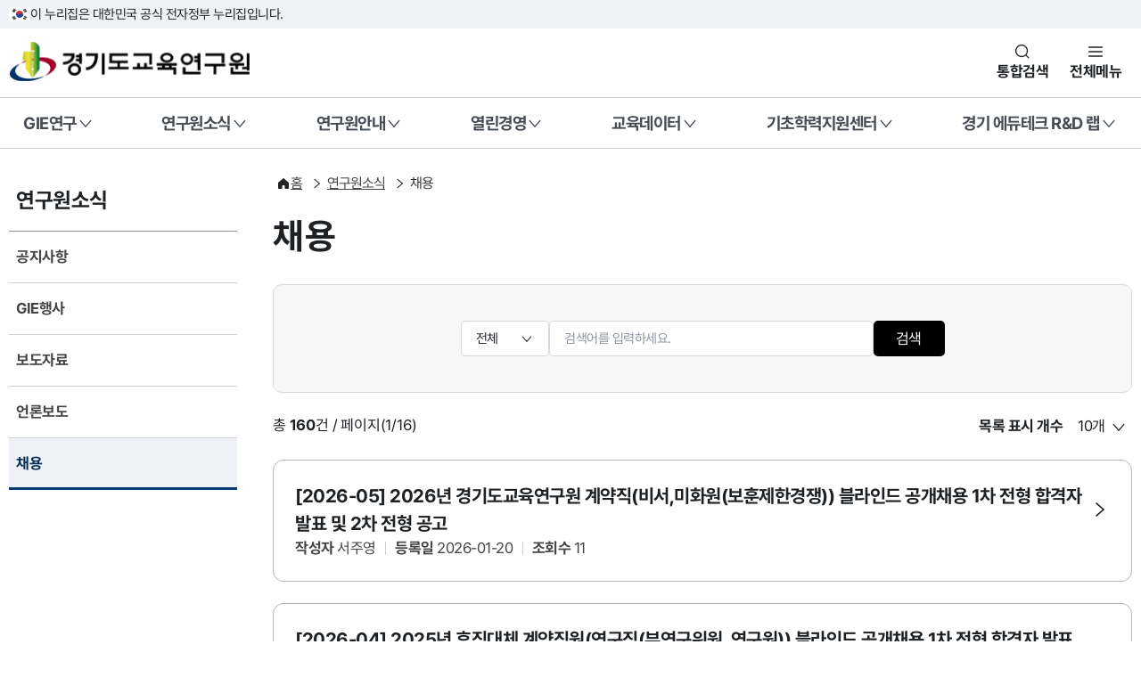

--- FILE ---
content_type: text/html;charset=utf-8
request_url: https://www.gie.re.kr/board/recruitList.do;jsessionid=9D7C050C03E32AA9C3849FDB4E9034BC
body_size: 97453
content:
















<!DOCTYPE html>
<html lang="ko">

<head>
<meta charset="UTF-8">
<meta name="viewport" content="width=device-width, initial-scale=1.0">
<title>경기도교육연구원</title>
<link rel="icon" type="image/png" sizes="16x16" href="/resources2025/img/icon/giesymbol.png">
<link rel="stylesheet" as="style" crossorigin
  href="https://cdn.jsdelivr.net/gh/orioncactus/pretendard@v1.3.9/dist/web/static/pretendard-gov-dynamic-subset.min.css" />
<link rel="stylesheet" href="/resources/client/css/gie.css">
<link rel="stylesheet" href="/resources2025/cdn/krds.min.css">
<link rel="stylesheet" href="/resources2025/css/krds/p_common.css">
<link rel="stylesheet" href="/resources2025/css/krds/p_content.css">
<link rel="stylesheet" href="/resources2025/css/krds/p_layout.css">
<link rel="stylesheet" href="/resources2025/css/common.css">
<link rel="stylesheet" href="/resources2025/css/layout.css">


  <link rel="stylesheet" href="/resources2025/css/board.css">

<link rel="stylesheet" href="/resources2025/plugin/swiper-bundle.min.css">
<script src="/resources2025/cdn/krds.min.js"></script>
<script src="/resources2025/plugin/swiper-bundle.min.js"></script>
<script src="/resources2025/js/jquery-3.6.0.min.js"></script>
<script src="/resources2025/js/jquery-ui.min.js"></script>
<script src="/resources2025/js/common.js"></script>
<script src="/resources2025/js/main.js"></script>
<script type="text/javascript" src="/resources/js/jquery.tmpl.js"></script>
<script type="text/javascript" src="/resources/se2/js/HuskyEZCreator.js" charset="utf-8"></script>
<script type="text/javascript" src="/resources/js/EgovMultiFile.js" ></script>
<script type="text/javascript" src="/resources/js/jquery.bxslider.js" ></script>
<script type="text/javascript" src="/resources/js/jquery.throttledresize.js" ></script>
<script type="text/javascript" src="/resources/js/jquery.cycle.all.js" ></script>
<script type="text/javascript" src="/resources/js/jquery.cookie.js" ></script>
<script async src="https://www.googletagmanager.com/gtag/js?id=UA-125803047-1"></script>
<script>
  window.dataLayer = window.dataLayer || [];
  function gtag(){dataLayer.push(arguments);}
  gtag('js', new Date());

  gtag('config', 'UA-125803047-1');
</script>
<script type="text/javascript">
 
</script>

</head>

<body>
<div id="krds-masthead">
  <div class="toggle-wrap">
    <div class="toggle-head">
      <div class="inner">
        <span class="nuri-txt">이 누리집은 대한민국 공식 전자정부 누리집입니다.</span>
      </div>
    </div>
  </div>
</div>
<div class="modal-conts">
  <button type="button" class="krds-btn xlarge icon btn-close close-modal">
<span class="sr-only">닫기</span>
<i class="svg-icon ico-popup-close"></i>
</button>
  <div class="sch-modal">
    <div class="search-tit">
    <label for="search-total-input-id">검색어를 입력해주세요</label>
  </div>
    <div class="sch-form-wrap vert">
      <div class="sch-input">
        <input type="text" class="krds-input xlarge" id="search-total-input-id">
        <button type="button" class="krds-btn icon xlarge ico-search">
          <span class="sr-only">검색</span>
          <i class="svg-icon ico-sch"></i>
        </button>
      </div>
    </div>
  </div>
</div>
<!-- //masthead -->
<!-- header -->
<header id="krds-header">
  <!-- 헤더 컨텐츠 영역  -->
  <div class="header-in">
    <!-- 헤더 상단 기타메뉴 -->
    <div class="header-container">
      <div class="inner">
        <div class="header-branding">
          <h2 class="logo">
            <a href="/">
              <span class="sr-only">경기도교육연구원</span>
            </a>
          </h2>
          <div class="header-actions">
            <button type="button" class="btn-navi sch" title="통합검색 레이어">통합검색</button>
            <button type="button" class="btn-navi all" aria-controls="mobile-nav">전체메뉴</button>
          </div>
        </div>
      </div>
    </div>
    <!-- //헤더 상단 기타메뉴 -->

    <!-- 메인메뉴 : 데스크탑 -->
    
<!-- 메인메뉴 : 데스크탑 -->
<nav class="krds-main-menu">
<div class="inner">
    <ul class="gnb-menu">
    
        <li>
            <button type="button" class="gnb-main-trigger" data-trigger="gnb">GIE연구</button>
            <!-- gnb-toggle-wrap -->
            <div class="gnb-toggle-wrap">
            <!-- gnb-main-list -->
            <div class="gnb-main-list" data-has-submenu="true">
                <ul>
                
                    <li>
                        
                        <a href="/publication/stdreportList.do" class="gnb-sub-trigger is-link">연구보고서</a>
                        
                    </li>
                
                    <li>
                        
                        <a href="/publication/eduReportList.do" class="gnb-sub-trigger is-link">경기도교육청 정책연구</a>
                        
                    </li>
                
                    <li>
                        
                        <button type="button" class="gnb-sub-trigger" data-trigger="gnb">정기발간물</button>
                        <!-- gnb-sub-list -->
                        <div class="gnb-sub-list">
                        <div class="gnb-sub-content">
                            <h2 class="sub-title">
                            정기발간물
                             
                            <a href="/publication/edutodayList.do" class="krds-btn link basic small">
                                <span class="underline">바로가기</span>
                                <i class="svg-icon ico-angle right"></i>
                            </a>
                            </h2>
                            <ul>
                                
                                <li><a href="/publication/edutodayList.do">경기교육e음</a></li>
                                
                                <li><a href="/publication/yearreportList.do">연차보고서</a></li>
                                
                                <li><a href="/publication/connectEduList.do">이전 정기발간물</a></li>
                                
                            </ul>
                        </div>
                        </div>
                        <!-- //gnb-sub-list -->
                        
                    </li>
                
                    <li>
                        
                        <a href="/participate/researchList.do" class="gnb-sub-trigger is-link">연구제안</a>
                        
                    </li>
                
                    <li>
                        
                        <a href="/publication/mailingService.do" class="gnb-sub-trigger is-link">메일링서비스</a>
                        
                    </li>
                
                </ul>
            </div>
            <!-- //gnb-main-list -->
            </div>
            <!-- //gnb-toggle-wrap -->
        </li>
    
        <li>
            <button type="button" class="gnb-main-trigger" data-trigger="gnb">연구원소식</button>
            <!-- gnb-toggle-wrap -->
            <div class="gnb-toggle-wrap">
            <!-- gnb-main-list -->
            <div class="gnb-main-list" data-has-submenu="true">
                <ul>
                
                    <li>
                        
                        <a href="/board/noticeList.do" class="gnb-sub-trigger is-link">공지사항</a>
                        
                    </li>
                
                    <li>
                        
                        <a href="/event/eventList.do" class="gnb-sub-trigger is-link">GIE행사</a>
                        
                    </li>
                
                    <li>
                        
                        <a href="/board/pressList.do" class="gnb-sub-trigger is-link">보도자료</a>
                        
                    </li>
                
                    <li>
                        
                        <a href="/board/newsList.do" class="gnb-sub-trigger is-link">언론보도</a>
                        
                    </li>
                
                    <li>
                        
                        <a href="/board/recruitList.do" class="gnb-sub-trigger is-link">채용</a>
                        
                    </li>
                
                </ul>
            </div>
            <!-- //gnb-main-list -->
            </div>
            <!-- //gnb-toggle-wrap -->
        </li>
    
        <li>
            <button type="button" class="gnb-main-trigger" data-trigger="gnb">연구원안내</button>
            <!-- gnb-toggle-wrap -->
            <div class="gnb-toggle-wrap">
            <!-- gnb-main-list -->
            <div class="gnb-main-list" data-has-submenu="true">
                <ul>
                
                    <li>
                        
                        <a href="/main/content/C0006-01.do" class="gnb-sub-trigger is-link">인사말</a>
                        
                    </li>
                
                    <li>
                        
                        <a href="/main/content/C0006-02.do" class="gnb-sub-trigger is-link">기본방향</a>
                        
                    </li>
                
                    <li>
                        
                        <a href="/main/content/C0006-03.do" class="gnb-sub-trigger is-link">연혁</a>
                        
                    </li>
                
                    <li>
                        
                        <a href="/organization/chart.do" class="gnb-sub-trigger is-link">조직도</a>
                        
                    </li>
                
                    <li>
                        
                        <button type="button" class="gnb-sub-trigger" data-trigger="gnb">홍보관</button>
                        <!-- gnb-sub-list -->
                        <div class="gnb-sub-list">
                        <div class="gnb-sub-content">
                            <h2 class="sub-title">
                            홍보관
                             
                            <a href="/publication/abobList.do" class="krds-btn link basic small">
                                <span class="underline">바로가기</span>
                                <i class="svg-icon ico-angle right"></i>
                            </a>
                            </h2>
                            <ul>
                                
                                <li><a href="/publication/abobList.do">단행본</a></li>
                                
                                <li><a href="/publication/newsLetterList.do">뉴스레터(GIE+)</a></li>
                                
                                <li><a href="/publication/youtubeInfo.do">유튜브 영상</a></li>
                                
                                <li><a href="/publication/snsInfo.do">SNS 소개</a></li>
                                
                            </ul>
                        </div>
                        </div>
                        <!-- //gnb-sub-list -->
                        
                    </li>
                
                    <li>
                        
                        <a href="/publication/sidesList.do" class="gnb-sub-trigger is-link">연구원 이모저모</a>
                        
                    </li>
                
                    <li>
                        
                        <a href="/main/content/C0006-06.do" class="gnb-sub-trigger is-link">시설대관 안내</a>
                        
                    </li>
                
                    <li>
                        
                        <a href="/main/content/C0006-08.do" class="gnb-sub-trigger is-link">찾아오시는 길</a>
                        
                    </li>
                
                    <li>
                        
                        <a href="/participate/faqList.do" class="gnb-sub-trigger is-link">FAQ</a>
                        
                    </li>
                
                    <li>
                        
                        <a href="/main/content/C0006-11.do" class="gnb-sub-trigger is-link">클린신고센터</a>
                        
                    </li>
                
                </ul>
            </div>
            <!-- //gnb-main-list -->
            </div>
            <!-- //gnb-toggle-wrap -->
        </li>
    
        <li>
            <button type="button" class="gnb-main-trigger" data-trigger="gnb">열린경영</button>
            <!-- gnb-toggle-wrap -->
            <div class="gnb-toggle-wrap">
            <!-- gnb-main-list -->
            <div class="gnb-main-list" data-has-submenu="true">
                <ul>
                
                    <li>
                        
                        <button type="button" class="gnb-sub-trigger" data-trigger="gnb">경영공시</button>
                        <!-- gnb-sub-list -->
                        <div class="gnb-sub-list">
                        <div class="gnb-sub-content">
                            <h2 class="sub-title">
                            경영공시
                             
                            <a href="/management/generalstateList.do" class="krds-btn link basic small">
                                <span class="underline">바로가기</span>
                                <i class="svg-icon ico-angle right"></i>
                            </a>
                            </h2>
                            <ul>
                                
                                <li><a href="/management/generalstateList.do">경영목표·사업운영계획</a></li>
                                
                                <li><a href="/management/budgetList.do">예산</a></li>
                                
                                <li><a href="/management/closingList.do">결산</a></li>
                                
                                <li><a href="/management/businessresultList.do">경영성과</a></li>
                                
                                <li><a href="/management/auditList.do">감사현황</a></li>
                                
                                <li><a href="/management/directorList.do">이사회개최현황</a></li>
                                
                                <li><a href="/management/rulesList.do">제규정</a></li>
                                
                                <li><a href="/main/content/C0017-01.do">인권경영헌장</a></li>
                                
                                <li><a href="/main/content/C0017-02.do">ESG경영실천선언문</a></li>
                                
                            </ul>
                        </div>
                        </div>
                        <!-- //gnb-sub-list -->
                        
                    </li>
                
                    <li>
                        
                        <button type="button" class="gnb-sub-trigger" data-trigger="gnb">재정공개</button>
                        <!-- gnb-sub-list -->
                        <div class="gnb-sub-list">
                        <div class="gnb-sub-content">
                            <h2 class="sub-title">
                            재정공개
                             
                            <a href="/management/expenseList.do" class="krds-btn link basic small">
                                <span class="underline">바로가기</span>
                                <i class="svg-icon ico-angle right"></i>
                            </a>
                            </h2>
                            <ul>
                                
                                <li><a href="/management/expenseList.do">업무추진비</a></li>
                                
                                <li><a href="/management/welfareList.do">복리후생비</a></li>
                                
                                <li><a href="/management/contractList.do">수의계약</a></li>
                                
                                <li><a href="/management/giftcardList.do">상품권내역</a></li>
                                
                            </ul>
                        </div>
                        </div>
                        <!-- //gnb-sub-list -->
                        
                    </li>
                
                </ul>
            </div>
            <!-- //gnb-main-list -->
            </div>
            <!-- //gnb-toggle-wrap -->
        </li>
    
        <li>
            <button type="button" class="gnb-main-trigger" data-trigger="gnb">교육데이터</button>
            <!-- gnb-toggle-wrap -->
            <div class="gnb-toggle-wrap">
            <!-- gnb-main-list -->
            <div class="gnb-main-list" data-has-submenu="true">
                <ul>
                
                    <li>
                        
                        <button type="button" class="gnb-sub-trigger" data-trigger="gnb">종단연구</button>
                        <!-- gnb-sub-list -->
                        <div class="gnb-sub-list">
                        <div class="gnb-sub-content">
                            <h2 class="sub-title">
                            종단연구
                             
                            <a href="/main/content/C0014-01.do" class="krds-btn link basic small">
                                <span class="underline">바로가기</span>
                                <i class="svg-icon ico-angle right"></i>
                            </a>
                            </h2>
                            <ul>
                                
                                <li><a href="/main/content/C0014-01.do">소개</a></li>
                                
                                <li><a href="/main/content/C0014-02.do">조사설계 및 내용</a></li>
                                
                                <li><a href="/research/pdsLonstudyList.do">자료실</a></li>
                                
                                <li><a href="/board/primitiveLonstudyList.do">원시데이터</a></li>
                                
                            </ul>
                        </div>
                        </div>
                        <!-- //gnb-sub-list -->
                        
                    </li>
                
                    <li>
                        
                        <button type="button" class="gnb-sub-trigger" data-trigger="gnb">실태조사</button>
                        <!-- gnb-sub-list -->
                        <div class="gnb-sub-list">
                        <div class="gnb-sub-content">
                            <h2 class="sub-title">
                            실태조사
                             
                            <a href="/main/content/C0014-03.do" class="krds-btn link basic small">
                                <span class="underline">바로가기</span>
                                <i class="svg-icon ico-angle right"></i>
                            </a>
                            </h2>
                            <ul>
                                
                                <li><a href="/main/content/C0014-03.do">소개</a></li>
                                
                                <li><a href="/board/primitiveSurveyList.do">원시데이터</a></li>
                                
                            </ul>
                        </div>
                        </div>
                        <!-- //gnb-sub-list -->
                        
                    </li>
                
                    <li>
                        
                        <button type="button" class="gnb-sub-trigger" data-trigger="gnb">학생종단</button>
                        <!-- gnb-sub-list -->
                        <div class="gnb-sub-list">
                        <div class="gnb-sub-content">
                            <h2 class="sub-title">
                            학생종단
                             
                            <a href="/main/content/C0014-05.do" class="krds-btn link basic small">
                                <span class="underline">바로가기</span>
                                <i class="svg-icon ico-angle right"></i>
                            </a>
                            </h2>
                            <ul>
                                
                                <li><a href="/main/content/C0014-05.do">소개</a></li>
                                
                                <li><a href="/research/covidNoticeList.do">공지사항</a></li>
                                
                                <li><a href="/research/covidFaqList.do">FAQ</a></li>
                                
                            </ul>
                        </div>
                        </div>
                        <!-- //gnb-sub-list -->
                        
                    </li>
                
                    <li>
                        
                        <button type="button" class="gnb-sub-trigger" data-trigger="gnb">기초학력</button>
                        <!-- gnb-sub-list -->
                        <div class="gnb-sub-list">
                        <div class="gnb-sub-content">
                            <h2 class="sub-title">
                            기초학력
                             
                            <a href="/main/content/C0014-08.do" class="krds-btn link basic small">
                                <span class="underline">바로가기</span>
                                <i class="svg-icon ico-angle right"></i>
                            </a>
                            </h2>
                            <ul>
                                
                                <li><a href="/main/content/C0014-08.do">소개</a></li>
                                
                            </ul>
                        </div>
                        </div>
                        <!-- //gnb-sub-list -->
                        
                    </li>
                
                    <li>
                        
                        <a href="/publication/edudatainsiteList.do" class="gnb-sub-trigger is-link">교육데이터 인사이트 간행물</a>
                        
                    </li>
                
                    <li>
                        
                        <button type="button" class="gnb-sub-trigger" data-trigger="gnb">교육데이터 인사이트 시각화 서비스</button>
                        <!-- gnb-sub-list -->
                        <div class="gnb-sub-list">
                        <div class="gnb-sub-content">
                            <h2 class="sub-title">
                            교육데이터 인사이트 시각화 서비스
                             
                            <a href="/publication/schoolAct.do" class="krds-btn link basic small">
                                <span class="underline">바로가기</span>
                                <i class="svg-icon ico-angle right"></i>
                            </a>
                            </h2>
                            <ul>
                                
                                <li><a href="/publication/schoolCapacity.do">2025년 1권 학교 자율·책임          ·역량</a></li>
                                
                                <li><a href="/publication/gyeonggiSharedSchool.do">2025년 2권 경기공유학교</a></li>
                                
                                <li><a href="/publication/beyondTimeAndSpace.do">2025년 3권 시공간을 넘은           교육확장</a></li>
                                
                                <li><a href="/publication/digital.do">2024년 1권 디지털 역량</a></li>
                                
                                <li><a href="/publication/baseEdu.do">2024년 2권 기초학력</a></li>
                                
                                <li><a href="/publication/studentHealth.do">2024년 3권 학생건강</a></li>
                                
                                <li><a href="/publication/career.do">2024년 4권 진로</a></li>
                                
                            </ul>
                        </div>
                        </div>
                        <!-- //gnb-sub-list -->
                        
                    </li>
                
                </ul>
            </div>
            <!-- //gnb-main-list -->
            </div>
            <!-- //gnb-toggle-wrap -->
        </li>
    
        <li>
            <button type="button" class="gnb-main-trigger" data-trigger="gnb">기초학력지원센터</button>
            <!-- gnb-toggle-wrap -->
            <div class="gnb-toggle-wrap">
            <!-- gnb-main-list -->
            <div class="gnb-main-list" data-has-submenu="true">
                <ul>
                
                    <li>
                        
                        <button type="button" class="gnb-sub-trigger" data-trigger="gnb">센터소개</button>
                        <!-- gnb-sub-list -->
                        <div class="gnb-sub-list">
                        <div class="gnb-sub-content">
                            <h2 class="sub-title">
                            센터소개
                             
                            <a href="/main/content/C00016-01.do" class="krds-btn link basic small">
                                <span class="underline">바로가기</span>
                                <i class="svg-icon ico-angle right"></i>
                            </a>
                            </h2>
                            <ul>
                                
                                <li><a href="/main/content/C00016-01.do">인사말</a></li>
                                
                                <li><a href="/main/content/C00016-02.do">조직현황</a></li>
                                
                            </ul>
                        </div>
                        </div>
                        <!-- //gnb-sub-list -->
                        
                    </li>
                
                    <li>
                        
                        <button type="button" class="gnb-sub-trigger" data-trigger="gnb">기본방향</button>
                        <!-- gnb-sub-list -->
                        <div class="gnb-sub-list">
                        <div class="gnb-sub-content">
                            <h2 class="sub-title">
                            기본방향
                             
                            <a href="/main/content/C00016-03.do" class="krds-btn link basic small">
                                <span class="underline">바로가기</span>
                                <i class="svg-icon ico-angle right"></i>
                            </a>
                            </h2>
                            <ul>
                                
                                <li><a href="/main/content/C00016-03.do">추진 목적 및 과제</a></li>
                                
                                <li><a href="/main/content/C00016-04.do">업무내용</a></li>
                                
                            </ul>
                        </div>
                        </div>
                        <!-- //gnb-sub-list -->
                        
                    </li>
                
                    <li>
                        
                        <a href="/board/basicNoticeList.do" class="gnb-sub-trigger is-link">공지사항</a>
                        
                    </li>
                
                    <li>
                        
                        <button type="button" class="gnb-sub-trigger" data-trigger="gnb">자료실</button>
                        <!-- gnb-sub-list -->
                        <div class="gnb-sub-list">
                        <div class="gnb-sub-content">
                            <h2 class="sub-title">
                            자료실
                             
                            <a href="/publication/basicNewsList.do" class="krds-btn link basic small">
                                <span class="underline">바로가기</span>
                                <i class="svg-icon ico-angle right"></i>
                            </a>
                            </h2>
                            <ul>
                                
                                <li><a href="/publication/basicNewsList.do">소식지</a></li>
                                
                                <li><a href="/board/pressReleaseList.do">언론보도</a></li>
                                
                                <li><a href="/event/eventDataList.do">행사자료</a></li>
                                
                                <li><a href="/publication/basicPolicyList.do">정책연구 · 운영결과보고서</a></li>
                                
                            </ul>
                        </div>
                        </div>
                        <!-- //gnb-sub-list -->
                        
                    </li>
                
                    <li>
                        
                        <a href="/publication/learningSupportCaseList.do" class="gnb-sub-trigger is-link">학습지원사례</a>
                        
                    </li>
                
                </ul>
            </div>
            <!-- //gnb-main-list -->
            </div>
            <!-- //gnb-toggle-wrap -->
        </li>
    
        <li>
            <button type="button" class="gnb-main-trigger" data-trigger="gnb">경기 에듀테크 R&D 랩</button>
            <!-- gnb-toggle-wrap -->
            <div class="gnb-toggle-wrap">
            <!-- gnb-main-list -->
            <div class="gnb-main-list" data-has-submenu="true">
                <ul>
                
                    <li>
                        
                        <button type="button" class="gnb-sub-trigger" data-trigger="gnb">경기 에듀테크 R&D 랩</button>
                        <!-- gnb-sub-list -->
                        <div class="gnb-sub-list">
                        <div class="gnb-sub-content">
                            <h2 class="sub-title">
                            경기 에듀테크 R&D 랩
                             
                            <a href="/main/content/C0018-01.do" class="krds-btn link basic small">
                                <span class="underline">바로가기</span>
                                <i class="svg-icon ico-angle right"></i>
                            </a>
                            </h2>
                            <ul>
                                
                                <li><a href="/main/content/C0018-01.do">경기 에듀테크 R&D 랩</a></li>
                                
                                <li><a href="/main/content/C0018-02.do">운영체계</a></li>
                                
                            </ul>
                        </div>
                        </div>
                        <!-- //gnb-sub-list -->
                        
                    </li>
                
                    <li>
                        
                        <button type="button" class="gnb-sub-trigger" data-trigger="gnb">공간 현황 및 신청</button>
                        <!-- gnb-sub-list -->
                        <div class="gnb-sub-list">
                        <div class="gnb-sub-content">
                            <h2 class="sub-title">
                            공간 현황 및 신청
                             
                            <a href="/main/content/C0018-03.do" class="krds-btn link basic small">
                                <span class="underline">바로가기</span>
                                <i class="svg-icon ico-angle right"></i>
                            </a>
                            </h2>
                            <ul>
                                
                                <li><a href="/main/content/C0018-03.do">공간 현황</a></li>
                                
                                <li><a href="/event/rndApplicationList.do">공간 이용 신청</a></li>
                                
                            </ul>
                        </div>
                        </div>
                        <!-- //gnb-sub-list -->
                        
                    </li>
                
                    <li>
                        
                        <a href="/board/rndNoticeList.do" class="gnb-sub-trigger is-link">공지사항</a>
                        
                    </li>
                
                    <li>
                        
                        <a href="/event/rndDataList.do" class="gnb-sub-trigger is-link">행사자료</a>
                        
                    </li>
                
                    <li>
                        
                        <button type="button" class="gnb-sub-trigger" data-trigger="gnb">자료실</button>
                        <!-- gnb-sub-list -->
                        <div class="gnb-sub-list">
                        <div class="gnb-sub-content">
                            <h2 class="sub-title">
                            자료실
                             
                            <a href="/board/rndBodoList.do" class="krds-btn link basic small">
                                <span class="underline">바로가기</span>
                                <i class="svg-icon ico-angle right"></i>
                            </a>
                            </h2>
                            <ul>
                                
                                <li><a href="/board/rndBodoList.do">언론보도</a></li>
                                
                                <li><a href="/publication/rndResearchList.do">연구사례집</a></li>
                                
                            </ul>
                        </div>
                        </div>
                        <!-- //gnb-sub-list -->
                        
                    </li>
                
                </ul>
            </div>
            <!-- //gnb-main-list -->
            </div>
            <!-- //gnb-toggle-wrap -->
        </li>
    
    </ul>
</div>
</nav>
<!-- //메인메뉴 : 데스크탑 -->
      <!-- //메인메뉴 : 데스크탑 -->
  </div>
  <!-- //헤더 컨텐츠 영역  -->

  <!-- 메인메뉴 : 모바일 -->
  
<div id="mobile-nav" class="krds-main-menu-mobile">
    <div class="gnb-wrap">
            <!-- gnb-close -->
    <button type="button" class="krds-btn medium icon" id="close-nav">
        <span class="sr-only">전체메뉴 닫기</span>
        <i class="svg-icon ico-popup-close"></i>
    </button>
    <!-- //gnb-close -->

    <!-- gnb-header -->
    <div class="gnb-header">

        <div class="logo">
          <img src="/resources2025/img/logo-2x.png">
        </div>

        </div>
    <!-- //gnb-header -->

    <!-- gnb-body -->
    <div class="gnb-body">
        <!-- gnb-menu -->
        <div class="gnb-menu">
        <div class="menu-wrap">
            <ul>
            
                <li>
                    <a href="#mGnb-anchor0" class="gnb-main-trigger">GIE연구</a>
                </li>
            
                <li>
                    <a href="#mGnb-anchor1" class="gnb-main-trigger active">연구원소식</a>
                </li>
            
                <li>
                    <a href="#mGnb-anchor2" class="gnb-main-trigger">연구원안내</a>
                </li>
            
                <li>
                    <a href="#mGnb-anchor3" class="gnb-main-trigger">열린경영</a>
                </li>
            
                <li>
                    <a href="#mGnb-anchor4" class="gnb-main-trigger">교육데이터</a>
                </li>
            
                <li>
                    <a href="#mGnb-anchor5" class="gnb-main-trigger">기초학력지원센터</a>
                </li>
            
                <li>
                    <a href="#mGnb-anchor6" class="gnb-main-trigger">경기 에듀테크 R&D 랩</a>
                </li>
            
                <li>
                    <a href="#mGnb-anchor7" class="gnb-main-trigger">이용안내</a>
                </li>
            
                <li>
                    <a href="#mGnb-anchor8" class="gnb-main-trigger">통합검색</a>
                </li>
            
            </ul>
        </div>
        <div class="submenu-wrap">
            
            <div class="gnb-sub-list" id="mGnb-anchor0">
                <h2 class="sub-title">GIE연구</h2>
                <ul>
                
                    <li>
                        
                        <a href="/publication/stdreportList.do" class="gnb-sub-trigger">연구보고서</a>
                        
                    </li>
                
                    <li>
                        
                        <a href="/publication/eduReportList.do" class="gnb-sub-trigger">경기도교육청 정책연구</a>
                        
                    </li>
                
                    <li>
                        
                        <a href="#mGnb-anchor0-2" class="gnb-sub-trigger has-depth3">정기발간물</a>
                        <div class="depth3-wrap">
                            <ul>
                            
                                <li>
                                    
                                    <a href="/publication/edutodayList.do" class="depth3-trigger">경기교육e음</a>
                                    
                                </li>
                            
                                <li>
                                    
                                    <a href="/publication/yearreportList.do" class="depth3-trigger">연차보고서</a>
                                    
                                </li>
                            
                                <li>
                                    
                                    <a href="/publication/connectEduList.do" class="depth3-trigger">이전 정기발간물</a>
                                    
                                </li>
                            
                            </ul>
                        </div>
                        
                    </li>
                
                    <li>
                        
                        <a href="/participate/researchList.do" class="gnb-sub-trigger">연구제안</a>
                        
                    </li>
                
                    <li>
                        
                        <a href="/publication/mailingService.do" class="gnb-sub-trigger">메일링서비스</a>
                        
                    </li>
                
                </ul>
            </div>
            
            <div class="gnb-sub-list" id="mGnb-anchor1">
                <h2 class="sub-title">연구원소식</h2>
                <ul>
                
                    <li>
                        
                        <a href="/board/noticeList.do" class="gnb-sub-trigger">공지사항</a>
                        
                    </li>
                
                    <li>
                        
                        <a href="/event/eventList.do" class="gnb-sub-trigger">GIE행사</a>
                        
                    </li>
                
                    <li>
                        
                        <a href="/board/pressList.do" class="gnb-sub-trigger">보도자료</a>
                        
                    </li>
                
                    <li>
                        
                        <a href="/board/newsList.do" class="gnb-sub-trigger">언론보도</a>
                        
                    </li>
                
                    <li>
                        
                        <a href="/board/recruitList.do" class="gnb-sub-trigger active selected">채용</a>
                        
                    </li>
                
                </ul>
            </div>
            
            <div class="gnb-sub-list" id="mGnb-anchor2">
                <h2 class="sub-title">연구원안내</h2>
                <ul>
                
                    <li>
                        
                        <a href="/main/content/C0006-01.do" class="gnb-sub-trigger">인사말</a>
                        
                    </li>
                
                    <li>
                        
                        <a href="/main/content/C0006-02.do" class="gnb-sub-trigger">기본방향</a>
                        
                    </li>
                
                    <li>
                        
                        <a href="/main/content/C0006-03.do" class="gnb-sub-trigger">연혁</a>
                        
                    </li>
                
                    <li>
                        
                        <a href="/organization/chart.do" class="gnb-sub-trigger">조직도</a>
                        
                    </li>
                
                    <li>
                        
                        <a href="#mGnb-anchor2-4" class="gnb-sub-trigger has-depth3">홍보관</a>
                        <div class="depth3-wrap">
                            <ul>
                            
                                <li>
                                    
                                    <a href="/publication/abobList.do" class="depth3-trigger">단행본</a>
                                    
                                </li>
                            
                                <li>
                                    
                                    <a href="/publication/newsLetterList.do" class="depth3-trigger">뉴스레터(GIE+)</a>
                                    
                                </li>
                            
                                <li>
                                    
                                    <a href="/publication/youtubeInfo.do" class="depth3-trigger">유튜브 영상</a>
                                    
                                </li>
                            
                                <li>
                                    
                                    <a href="/publication/snsInfo.do" class="depth3-trigger">SNS 소개</a>
                                    
                                </li>
                            
                            </ul>
                        </div>
                        
                    </li>
                
                    <li>
                        
                        <a href="/publication/sidesList.do" class="gnb-sub-trigger">연구원 이모저모</a>
                        
                    </li>
                
                    <li>
                        
                        <a href="/main/content/C0006-06.do" class="gnb-sub-trigger">시설대관 안내</a>
                        
                    </li>
                
                    <li>
                        
                        <a href="/main/content/C0006-08.do" class="gnb-sub-trigger">찾아오시는 길</a>
                        
                    </li>
                
                    <li>
                        
                        <a href="/participate/faqList.do" class="gnb-sub-trigger">FAQ</a>
                        
                    </li>
                
                    <li>
                        
                        <a href="/main/content/C0006-11.do" class="gnb-sub-trigger">클린신고센터</a>
                        
                    </li>
                
                </ul>
            </div>
            
            <div class="gnb-sub-list" id="mGnb-anchor3">
                <h2 class="sub-title">열린경영</h2>
                <ul>
                
                    <li>
                        
                        <a href="#mGnb-anchor3-0" class="gnb-sub-trigger has-depth3">경영공시</a>
                        <div class="depth3-wrap">
                            <ul>
                            
                                <li>
                                    
                                    <a href="/management/generalstateList.do" class="depth3-trigger">경영목표·사업운영계획</a>
                                    
                                </li>
                            
                                <li>
                                    
                                    <a href="/management/budgetList.do" class="depth3-trigger">예산</a>
                                    
                                </li>
                            
                                <li>
                                    
                                    <a href="/management/closingList.do" class="depth3-trigger">결산</a>
                                    
                                </li>
                            
                                <li>
                                    
                                    <a href="/management/businessresultList.do" class="depth3-trigger">경영성과</a>
                                    
                                </li>
                            
                                <li>
                                    
                                    <a href="/management/auditList.do" class="depth3-trigger">감사현황</a>
                                    
                                </li>
                            
                                <li>
                                    
                                    <a href="/management/directorList.do" class="depth3-trigger">이사회개최현황</a>
                                    
                                </li>
                            
                                <li>
                                    
                                    <a href="/management/rulesList.do" class="depth3-trigger">제규정</a>
                                    
                                </li>
                            
                                <li>
                                    
                                    <a href="/main/content/C0017-01.do" class="depth3-trigger">인권경영헌장</a>
                                    
                                </li>
                            
                                <li>
                                    
                                    <a href="/main/content/C0017-02.do" class="depth3-trigger">ESG경영실천선언문</a>
                                    
                                </li>
                            
                            </ul>
                        </div>
                        
                    </li>
                
                    <li>
                        
                        <a href="#mGnb-anchor3-1" class="gnb-sub-trigger has-depth3">재정공개</a>
                        <div class="depth3-wrap">
                            <ul>
                            
                                <li>
                                    
                                    <a href="/management/expenseList.do" class="depth3-trigger">업무추진비</a>
                                    
                                </li>
                            
                                <li>
                                    
                                    <a href="/management/welfareList.do" class="depth3-trigger">복리후생비</a>
                                    
                                </li>
                            
                                <li>
                                    
                                    <a href="/management/contractList.do" class="depth3-trigger">수의계약</a>
                                    
                                </li>
                            
                                <li>
                                    
                                    <a href="/management/giftcardList.do" class="depth3-trigger">상품권내역</a>
                                    
                                </li>
                            
                            </ul>
                        </div>
                        
                    </li>
                
                </ul>
            </div>
            
            <div class="gnb-sub-list" id="mGnb-anchor4">
                <h2 class="sub-title">교육데이터</h2>
                <ul>
                
                    <li>
                        
                        <a href="#mGnb-anchor4-0" class="gnb-sub-trigger has-depth3">종단연구</a>
                        <div class="depth3-wrap">
                            <ul>
                            
                                <li>
                                    
                                    <a href="/main/content/C0014-01.do" class="depth3-trigger">소개</a>
                                    
                                </li>
                            
                                <li>
                                    
                                    <a href="/main/content/C0014-02.do" class="depth3-trigger">조사설계 및 내용</a>
                                    
                                </li>
                            
                                <li>
                                    
                                    <a href="/research/pdsLonstudyList.do" class="depth3-trigger">자료실</a>
                                    
                                </li>
                            
                                <li>
                                    
                                    <a href="/board/primitiveLonstudyList.do" class="depth3-trigger">원시데이터</a>
                                    
                                </li>
                            
                            </ul>
                        </div>
                        
                    </li>
                
                    <li>
                        
                        <a href="#mGnb-anchor4-1" class="gnb-sub-trigger has-depth3">실태조사</a>
                        <div class="depth3-wrap">
                            <ul>
                            
                                <li>
                                    
                                    <a href="/main/content/C0014-03.do" class="depth3-trigger">소개</a>
                                    
                                </li>
                            
                                <li>
                                    
                                    <a href="/board/primitiveSurveyList.do" class="depth3-trigger">원시데이터</a>
                                    
                                </li>
                            
                            </ul>
                        </div>
                        
                    </li>
                
                    <li>
                        
                        <a href="#mGnb-anchor4-2" class="gnb-sub-trigger has-depth3">학생종단</a>
                        <div class="depth3-wrap">
                            <ul>
                            
                                <li>
                                    
                                    <a href="/main/content/C0014-05.do" class="depth3-trigger">소개</a>
                                    
                                </li>
                            
                                <li>
                                    
                                    <a href="/research/covidNoticeList.do" class="depth3-trigger">공지사항</a>
                                    
                                </li>
                            
                                <li>
                                    
                                    <a href="/research/covidFaqList.do" class="depth3-trigger">FAQ</a>
                                    
                                </li>
                            
                            </ul>
                        </div>
                        
                    </li>
                
                    <li>
                        
                        <a href="#mGnb-anchor4-3" class="gnb-sub-trigger has-depth3">기초학력</a>
                        <div class="depth3-wrap">
                            <ul>
                            
                                <li>
                                    
                                    <a href="/main/content/C0014-08.do" class="depth3-trigger">소개</a>
                                    
                                </li>
                            
                            </ul>
                        </div>
                        
                    </li>
                
                    <li>
                        
                        <a href="/publication/edudatainsiteList.do" class="gnb-sub-trigger">교육데이터 인사이트 간행물</a>
                        
                    </li>
                
                    <li>
                        
                        <a href="#mGnb-anchor4-5" class="gnb-sub-trigger has-depth3">교육데이터 인사이트 시각화 서비스</a>
                        <div class="depth3-wrap">
                            <ul>
                            
                                <li>
                                    
                                    <a href="/publication/schoolCapacity.do" class="depth3-trigger">2025년 1권 학교 자율·책임          ·역량</a>
                                    
                                </li>
                            
                                <li>
                                    
                                    <a href="/publication/gyeonggiSharedSchool.do" class="depth3-trigger">2025년 2권 경기공유학교</a>
                                    
                                </li>
                            
                                <li>
                                    
                                    <a href="/publication/beyondTimeAndSpace.do" class="depth3-trigger">2025년 3권 시공간을 넘은           교육확장</a>
                                    
                                </li>
                            
                                <li>
                                    
                                    <a href="/publication/digital.do" class="depth3-trigger">2024년 1권 디지털 역량</a>
                                    
                                </li>
                            
                                <li>
                                    
                                    <a href="/publication/baseEdu.do" class="depth3-trigger">2024년 2권 기초학력</a>
                                    
                                </li>
                            
                                <li>
                                    
                                    <a href="/publication/studentHealth.do" class="depth3-trigger">2024년 3권 학생건강</a>
                                    
                                </li>
                            
                                <li>
                                    
                                    <a href="/publication/career.do" class="depth3-trigger">2024년 4권 진로</a>
                                    
                                </li>
                            
                            </ul>
                        </div>
                        
                    </li>
                
                </ul>
            </div>
            
            <div class="gnb-sub-list" id="mGnb-anchor5">
                <h2 class="sub-title">기초학력지원센터</h2>
                <ul>
                
                    <li>
                        
                        <a href="#mGnb-anchor5-0" class="gnb-sub-trigger has-depth3">센터소개</a>
                        <div class="depth3-wrap">
                            <ul>
                            
                                <li>
                                    
                                    <a href="/main/content/C00016-01.do" class="depth3-trigger">인사말</a>
                                    
                                </li>
                            
                                <li>
                                    
                                    <a href="/main/content/C00016-02.do" class="depth3-trigger">조직현황</a>
                                    
                                </li>
                            
                            </ul>
                        </div>
                        
                    </li>
                
                    <li>
                        
                        <a href="#mGnb-anchor5-1" class="gnb-sub-trigger has-depth3">기본방향</a>
                        <div class="depth3-wrap">
                            <ul>
                            
                                <li>
                                    
                                    <a href="/main/content/C00016-03.do" class="depth3-trigger">추진 목적 및 과제</a>
                                    
                                </li>
                            
                                <li>
                                    
                                    <a href="/main/content/C00016-04.do" class="depth3-trigger">업무내용</a>
                                    
                                </li>
                            
                            </ul>
                        </div>
                        
                    </li>
                
                    <li>
                        
                        <a href="/board/basicNoticeList.do" class="gnb-sub-trigger">공지사항</a>
                        
                    </li>
                
                    <li>
                        
                        <a href="#mGnb-anchor5-3" class="gnb-sub-trigger has-depth3">자료실</a>
                        <div class="depth3-wrap">
                            <ul>
                            
                                <li>
                                    
                                    <a href="/publication/basicNewsList.do" class="depth3-trigger">소식지</a>
                                    
                                </li>
                            
                                <li>
                                    
                                    <a href="/board/pressReleaseList.do" class="depth3-trigger">언론보도</a>
                                    
                                </li>
                            
                                <li>
                                    
                                    <a href="/event/eventDataList.do" class="depth3-trigger">행사자료</a>
                                    
                                </li>
                            
                                <li>
                                    
                                    <a href="/publication/basicPolicyList.do" class="depth3-trigger">정책연구 · 운영결과보고서</a>
                                    
                                </li>
                            
                            </ul>
                        </div>
                        
                    </li>
                
                    <li>
                        
                        <a href="/publication/learningSupportCaseList.do" class="gnb-sub-trigger">학습지원사례</a>
                        
                    </li>
                
                </ul>
            </div>
            
            <div class="gnb-sub-list" id="mGnb-anchor6">
                <h2 class="sub-title">경기 에듀테크 R&D 랩</h2>
                <ul>
                
                    <li>
                        
                        <a href="#mGnb-anchor6-0" class="gnb-sub-trigger has-depth3">경기 에듀테크 R&D 랩</a>
                        <div class="depth3-wrap">
                            <ul>
                            
                                <li>
                                    
                                    <a href="/main/content/C0018-01.do" class="depth3-trigger">경기 에듀테크 R&D 랩</a>
                                    
                                </li>
                            
                                <li>
                                    
                                    <a href="/main/content/C0018-02.do" class="depth3-trigger">운영체계</a>
                                    
                                </li>
                            
                            </ul>
                        </div>
                        
                    </li>
                
                    <li>
                        
                        <a href="#mGnb-anchor6-1" class="gnb-sub-trigger has-depth3">공간 현황 및 신청</a>
                        <div class="depth3-wrap">
                            <ul>
                            
                                <li>
                                    
                                    <a href="/main/content/C0018-03.do" class="depth3-trigger">공간 현황</a>
                                    
                                </li>
                            
                                <li>
                                    
                                    <a href="/event/rndApplicationList.do" class="depth3-trigger">공간 이용 신청</a>
                                    
                                </li>
                            
                            </ul>
                        </div>
                        
                    </li>
                
                    <li>
                        
                        <a href="/board/rndNoticeList.do" class="gnb-sub-trigger">공지사항</a>
                        
                    </li>
                
                    <li>
                        
                        <a href="/event/rndDataList.do" class="gnb-sub-trigger">행사자료</a>
                        
                    </li>
                
                    <li>
                        
                        <a href="#mGnb-anchor6-4" class="gnb-sub-trigger has-depth3">자료실</a>
                        <div class="depth3-wrap">
                            <ul>
                            
                                <li>
                                    
                                    <a href="/board/rndBodoList.do" class="depth3-trigger">언론보도</a>
                                    
                                </li>
                            
                                <li>
                                    
                                    <a href="/publication/rndResearchList.do" class="depth3-trigger">연구사례집</a>
                                    
                                </li>
                            
                            </ul>
                        </div>
                        
                    </li>
                
                </ul>
            </div>
            
            <div class="gnb-sub-list" id="mGnb-anchor7">
                <h2 class="sub-title">이용안내</h2>
                <ul>
                
                    <li>
                        
                        <a href="/main/content/C0010-01.do" class="gnb-sub-trigger">개인정보처리방침</a>
                        
                    </li>
                
                    <li>
                        
                        <a href="/main/content/C0015-01.do" class="gnb-sub-trigger">영상정보처리기기방침</a>
                        
                    </li>
                
                    <li>
                        
                        <a href="/main/content/C0011-01.do" class="gnb-sub-trigger">이메일주소무단수집거부</a>
                        
                    </li>
                
                </ul>
            </div>
            
            <div class="gnb-sub-list" id="mGnb-anchor8">
                <h2 class="sub-title">통합검색</h2>
                <ul>
                
                    <li>
                        
                        <a href="/search/unifiedSearch.do" class="gnb-sub-trigger">통합검색</a>
                        
                    </li>
                
                </ul>
            </div>
            
        </div>
        </div>
        <!-- //gnb-menu -->
    </div>
    <!-- //gnb-body -->
    </div>
</div>
<!-- //메인메뉴 : 모바일 -->
    <!-- //메인메뉴 : 모바일 -->
    <form id="searchForm1" name="searchForm" method="post" action="/search/unifiedSearch.do" onsubmit="return false;">
    </form>
</header>



  <div id="container">
    <!-- 컨텐츠 영역 -->
    <div class="inner in-between">
      <!-- 사이드 메뉴 -->
      











<nav class="krds-side-navigation">

        <h2 class="lnb-tit">연구원소식</h2>
        <!-- lnb-list -->
        <ul class="lnb-list">
        
          <li class="lnb-item">
            
            <a href="/board/noticeList.do" class="lnb-btn lnb-link">공지사항</a>
            
          </li>
        
          <li class="lnb-item">
            
            <a href="/event/eventList.do" class="lnb-btn lnb-link">GIE행사</a>
            
          </li>
        
          <li class="lnb-item">
            
            <a href="/board/pressList.do" class="lnb-btn lnb-link">보도자료</a>
            
          </li>
        
          <li class="lnb-item">
            
            <a href="/board/newsList.do" class="lnb-btn lnb-link">언론보도</a>
            
          </li>
        
          <li class="lnb-item active">
            
            <a href="/board/recruitList.do" class="lnb-btn lnb-link active selected">채용</a>
            
          </li>
        
        </ul>
        <!-- //lnb-list -->

</nav>

        <!-- //사이드 메뉴 -->

        <div class="contents">
          












<!-- breadcrumb -->
<nav class="krds-breadcrumb-wrap" aria-label="현재 경로" id="breadcrumb">
    <ol class="breadcrumb">
        <li class="home"><a href="/" class="txt">홈</a></li>
        
        <li><a href="/board/noticeList.do" class="txt">연구원소식</a></li>
        
        <li><span class="txt">채용</span></li>
        
    </ol>
</nav>
<!-- breadcrumb -->
<!-- 페이지 타이틀 영역 -->
<div class="page-title-wrap" data-type="responsive">
    <h1 class="h-tit">
                채용
    </h1>
</div>
<!-- //페이지 타이틀 영역 -->


<script type="text/javascript">


//쿠키생성
function setCookie(cName, cValue, cDay){
	var expire = new Date();
	expire.setDate(expire.getDate() + cDay);
	cookies = cName + '=' + escape(cValue) + '; path=/ '; // 한글 깨짐을 막기위해 escape(cValue)를 합니다.
	if(typeof cDay != 'undefined') cookies += ';expires=' + expire.toGMTString() + ';';
	document.cookie = cookies;
}

//쿠키조회
function getCookie2(cName) {
	cName = cName + '=';
	var cookieData = document.cookie;
	var start = cookieData.indexOf(cName);
	var cValue = '';
	if(start != -1){
		start += cName.length;
		var end = cookieData.indexOf(';', start);
		if(end == -1)end = cookieData.length;
		cValue = cookieData.substring(start, end);
	}
	return unescape(cValue);
}


$(".ico-search").on("click",function(){
	goUnifiedSearch();
});

//검색
function goUnifiedSearch(){
	if($.trim($("#search-total-input-id").val()) == ''){
		alert("검색어를 입력해주세요.");
		return;
	}else{
		$("#search-total-input-id").val($.trim($("#search-total-input-id").val()).replace(/</g,"&lt;"));
		$("#search-total-input-id").val($.trim($("#search-total-input-id").val()).replace(/>/g,"&gt;"));
		if($.trim($("#search-total-input-id").val()).indexOf("script") > -1 || $.trim($("#search-total-input-id").val()).indexOf("SCRIPT") > -1){
			alert("잘못된 검색어가 포함되어있습니다.");
			$("#search-total-input-id").val($.trim($("#search-total-input-id").val()).replace(/(<([^>]+)>)/gi, ""));
			return;
		}
	}
	
	if(getCookie2('gieSrch') == null || getCookie2('gieSrch') == ""){
		var srchArr = [$("#search-total-input-id").val()];
		setCookie('gieSrch', $("#search-total-input-id").val() , 1);
		//setCookie('gieSrch', srchArr , 1);
	}else{
		if($.trim($("#search-total-input-id").val()) != ""){
			var splitSrchArr = getCookie2('gieSrch').split(",");
			var taf = true;
			for(var i = 0; i < splitSrchArr.length; i++){
				if(splitSrchArr[i] == $("#search-total-input-id").val()){
					taf = false;
				}
			}
			if(taf){
				setCookie('gieSrch', getCookie2('gieSrch')+","+$("#search-total-input-id").val() , 1);
			}
		}
		//setCookie('gieSrch', getCookie('gieSrch').push($("#frm").find("#search-total-input-id").val()) , 1);
	}
	
 
	$.ajax({
		url		:	"/statistics/keywordReg.do;jsessionid=7C9E217A7FE117BF7FC557E2E7AC43C8",
		type	:	"post",
		async	:	false,
		data	:	{
						keyword : 	$("#search-total-input-id").val(),
						url		:	'/search/unifiedSearch.do',
					},
		success	:	function(data){
			
			if($('#searchForm1').find('input[name=srch_input]').length > 0 ){
				$('#searchForm1').find('input[name=srch_input]').val($("#search-total-input-id").val());
			} else {
				$('#searchForm1').append("<input type='hidden' name='srch_input' value='"+$("#search-total-input-id").val()+"'>");
			}
			$("#searchForm1").removeAttr("onsubmit");
			$("#searchForm1").submit();
		}
	})

}

$("#search-total-input-id").on("keydown", function (e) {
  if (e.key === "Enter") {
    e.preventDefault();
    goUnifiedSearch();
  }
});


</script>

<!-- 컨텐츠 영역 -->

		<div>
			<!-- 검색 입력폼 -->
			<div class="search-top-box">
				<div class="sch-filter-box">
					<div class="sch-form-wrap sch-form-wrap_2"
						style="border-bottom: 0; padding-bottom: 0;">
						<form id="frm" name="frm" action="/board/recruitList.do;jsessionid=7C9E217A7FE117BF7FC557E2E7AC43C8" method="post">
							<input id="cnt_per_page" name="cnt_per_page" type="hidden" value=""/>
							<fieldset>
								<div class="input-group">
									<select id="scType" name="scType" title="선택" class="krds-form-select small">
										<option value="" selected="selected">전체</option>
										<option value="subject">제목</option>
										<option value="contents">내용</option>
									</select>
									<div class="sch-input">
											<input id="srch_input" name="srch_input" title="검색어 입력" placeholder="검색어를 입력하세요." type="text" class="krds-input small" value=""/>
									</div>
									<button type="submit" class="krds-btn basic-01 black-search-btn"
										id="searchBtn">검색</button>
								</div>
							</fieldset>
						</form>
					</div>
				</div>
				<!-- //검색 입력폼 -->

				<!-- 검색 결과 : 리스트 상단 -->
				<!--★comment:362건, 페이지, 목록표시개수(보여지는 개수 조정 가능해야하나봄)-->
				<div class="search-list-top">
					<ul class="search-list-top-first-ul">
						<li>총 <span class="point">160</span>건 /
							페이지(1/16)
						</li>
					</ul>
					<ul class="sch-sort">
						<li><strong class="sort-label"><label
								for="search_result_count">목록 표시 개수</label></strong> <select
							class="krds-form-select-sort" id="cnt_per_page"
							name="cnt_per_page">
								<option value="5"
									>5개</option>
								<option value="10"
									selected>10개</option>
								<option value="15"
									>15개</option>
								<option value="20"
									>20개</option>
						</select></li>
					</ul>
				</div>
				<!-- //검색 결과 : 리스트 상단 -->
				<!--★comment: <li>로 데이터 반복
                    제목, 내용, 보고서번호, 연구책임자명, 발간일, 조회수 데이터 및 다운로드 데이터 -->
				<!-- 검색 결과 : 리스트 -->
				
				<ul class="krds-structured-list type-full">
					
						<li class="structured-item">
							<div class="in">
								<div class="card-body" style="display: flex;">
									<a href="javascript:goBoardView('8147')"
										class="c-text">
										<p class="c-tit">
											<span class="report-board-title">[2026-05] 2026년 경기도교육연구원 계약직(비서,미화원(보훈제한경쟁)) 블라인드 공개채용 1차 전형 합격자 발표 및 2차 전형 공고</span>
										</p>
										<p class="c-txt"></p>
										<div class="c-date">
											<div class="report-title">
												<strong class="key">작성자</strong> <span class="value">서주영</span>
											</div>
											<div class="report-title">
											
												
												
														<strong class="key">등록일</strong> <span class="value">2026-01-20</span>
												
											
											</div>
											<div class="report-title">
												<strong class="key">조회수</strong> <span class="value">11</span>
											</div>
										</div>
									</a>
								</div>
							</div>
						</li>
					
						<li class="structured-item">
							<div class="in">
								<div class="card-body" style="display: flex;">
									<a href="javascript:goBoardView('8145')"
										class="c-text">
										<p class="c-tit">
											<span class="report-board-title">[2026-04] 2025년 휴직대체 계약직원(연구직(부연구위원, 연구원)) 블라인드 공개채용 1차 전형 합격자 발표 및 2차 전형 공고</span>
										</p>
										<p class="c-txt"></p>
										<div class="c-date">
											<div class="report-title">
												<strong class="key">작성자</strong> <span class="value">서주영</span>
											</div>
											<div class="report-title">
											
												
												
														<strong class="key">등록일</strong> <span class="value">2026-01-16</span>
												
											
											</div>
											<div class="report-title">
												<strong class="key">조회수</strong> <span class="value">93</span>
											</div>
										</div>
									</a>
								</div>
							</div>
						</li>
					
						<li class="structured-item">
							<div class="in">
								<div class="card-body" style="display: flex;">
									<a href="javascript:goBoardView('8129')"
										class="c-text">
										<p class="c-tit">
											<span class="report-board-title">[2026-02] 2026년 미화원 블라인드 보훈제한경쟁 채용 공고</span>
										</p>
										<p class="c-txt"></p>
										<div class="c-date">
											<div class="report-title">
												<strong class="key">작성자</strong> <span class="value">서주영</span>
											</div>
											<div class="report-title">
											
												
												
														<strong class="key">등록일</strong> <span class="value">2026-01-02</span>
												
											
											</div>
											<div class="report-title">
												<strong class="key">조회수</strong> <span class="value">83</span>
											</div>
										</div>
									</a>
								</div>
							</div>
						</li>
					
						<li class="structured-item">
							<div class="in">
								<div class="card-body" style="display: flex;">
									<a href="javascript:goBoardView('8128')"
										class="c-text">
										<p class="c-tit">
											<span class="report-board-title">[2026-01] 2025년 비서(계약직) 블라인드 공개채용 공고</span>
										</p>
										<p class="c-txt"></p>
										<div class="c-date">
											<div class="report-title">
												<strong class="key">작성자</strong> <span class="value">서주영</span>
											</div>
											<div class="report-title">
											
												
												
														<strong class="key">등록일</strong> <span class="value">2026-01-02</span>
												
											
											</div>
											<div class="report-title">
												<strong class="key">조회수</strong> <span class="value">113</span>
											</div>
										</div>
									</a>
								</div>
							</div>
						</li>
					
						<li class="structured-item">
							<div class="in">
								<div class="card-body" style="display: flex;">
									<a href="javascript:goBoardView('8015')"
										class="c-text">
										<p class="c-tit">
											<span class="report-board-title">[2025-57] 2025년 휴직대체 계약직원(연구직(부연구위원, 연구원)) 블라인드 공개채용 공고문</span>
										</p>
										<p class="c-txt"></p>
										<div class="c-date">
											<div class="report-title">
												<strong class="key">작성자</strong> <span class="value">서주영</span>
											</div>
											<div class="report-title">
											
												
												
														<strong class="key">등록일</strong> <span class="value">2025-12-24</span>
												
											
											</div>
											<div class="report-title">
												<strong class="key">조회수</strong> <span class="value">301</span>
											</div>
										</div>
									</a>
								</div>
							</div>
						</li>
					
						<li class="structured-item">
							<div class="in">
								<div class="card-body" style="display: flex;">
									<a href="javascript:goBoardView('7944')"
										class="c-text">
										<p class="c-tit">
											<span class="report-board-title">[2025-56] 재단법인 경기도교육연구원 2025년 수탁사업 계약직원(관리직) 블라인드 공개채용 최종합격자 발표 공고</span>
										</p>
										<p class="c-txt"></p>
										<div class="c-date">
											<div class="report-title">
												<strong class="key">작성자</strong> <span class="value">서주영</span>
											</div>
											<div class="report-title">
											
												
												
														<strong class="key">등록일</strong> <span class="value">2025-12-24</span>
												
											
											</div>
											<div class="report-title">
												<strong class="key">조회수</strong> <span class="value">113</span>
											</div>
										</div>
									</a>
								</div>
							</div>
						</li>
					
						<li class="structured-item">
							<div class="in">
								<div class="card-body" style="display: flex;">
									<a href="javascript:goBoardView('7904')"
										class="c-text">
										<p class="c-tit">
											<span class="report-board-title">[2025-55] 2025년 수탁사업 계약직원(관리직) 블라인드 공개채용 1차 전형 합격자 발표 및 2차 전형 공고</span>
										</p>
										<p class="c-txt"></p>
										<div class="c-date">
											<div class="report-title">
												<strong class="key">작성자</strong> <span class="value">서주영</span>
											</div>
											<div class="report-title">
											
												
												
														<strong class="key">등록일</strong> <span class="value">2025-12-17</span>
												
											
											</div>
											<div class="report-title">
												<strong class="key">조회수</strong> <span class="value">107</span>
											</div>
										</div>
									</a>
								</div>
							</div>
						</li>
					
						<li class="structured-item">
							<div class="in">
								<div class="card-body" style="display: flex;">
									<a href="javascript:goBoardView('7894')"
										class="c-text">
										<p class="c-tit">
											<span class="report-board-title">(재)경기도교육연구원장 공개모집 재공고</span>
										</p>
										<p class="c-txt"></p>
										<div class="c-date">
											<div class="report-title">
												<strong class="key">작성자</strong> <span class="value">노지혜</span>
											</div>
											<div class="report-title">
											
												
												
														<strong class="key">등록일</strong> <span class="value">2025-12-05</span>
												
											
											</div>
											<div class="report-title">
												<strong class="key">조회수</strong> <span class="value">205</span>
											</div>
										</div>
									</a>
								</div>
							</div>
						</li>
					
						<li class="structured-item">
							<div class="in">
								<div class="card-body" style="display: flex;">
									<a href="javascript:goBoardView('7740')"
										class="c-text">
										<p class="c-tit">
											<span class="report-board-title">[2025-52] 2025년 수탁사업 계약직원(관리직) 블라인드 공개채용 공고</span>
										</p>
										<p class="c-txt"></p>
										<div class="c-date">
											<div class="report-title">
												<strong class="key">작성자</strong> <span class="value">서주영</span>
											</div>
											<div class="report-title">
											
												
												
														<strong class="key">등록일</strong> <span class="value">2025-11-21</span>
												
											
											</div>
											<div class="report-title">
												<strong class="key">조회수</strong> <span class="value">243</span>
											</div>
										</div>
									</a>
								</div>
							</div>
						</li>
					
						<li class="structured-item">
							<div class="in">
								<div class="card-body" style="display: flex;">
									<a href="javascript:goBoardView('7737')"
										class="c-text">
										<p class="c-tit">
											<span class="report-board-title">(재)경기도교육연구원장 공개모집 재공고</span>
										</p>
										<p class="c-txt"></p>
										<div class="c-date">
											<div class="report-title">
												<strong class="key">작성자</strong> <span class="value">노지혜</span>
											</div>
											<div class="report-title">
											
												
												
														<strong class="key">등록일</strong> <span class="value">2025-11-12</span>
												
											
											</div>
											<div class="report-title">
												<strong class="key">조회수</strong> <span class="value">210</span>
											</div>
										</div>
									</a>
								</div>
							</div>
						</li>
					
				</ul>
				<!-- //검색 결과 : 리스트 -->

				<!-- 페이지네이션 영역 -->
				<style>@media (max-width: 1023px) {.only-pc { display: none !important; }.only-mobile { display: inline-flex !important; justify-content: center; align-items: center; min-width: 36px; height: 36px; font-size: 15.3px; line-height: 36px; }}@media (min-width: 1024px) {.only-pc { display: inline-block !important; justify-content: center; align-items: center; min-width: 40px; height: 40px; font-size: 17px; line-height: 40px; }.only-mobile { display: none !important; }}</style><div class="krds-pagination"><span class="page-navi prev disabled">이전</span><div class="page-links"><a class="page-link active only-mobile" href="#" style="display:inline-flex !important;justify-content:center !important;align-items:center !important;white-space:nowrap;"><span class="sr-only">현재페이지 </span>1</a><a class="page-link only-mobile" href="javascript:pagingUtil.pageSubmit('2');" style="display:inline-flex !important;justify-content:center !important;align-items:center !important;white-space:nowrap;">2</a><a class="page-link only-mobile" href="javascript:pagingUtil.pageSubmit('3');" style="display:inline-flex !important;justify-content:center !important;align-items:center !important;white-space:nowrap;">3</a><a class="page-link only-pc" href="javascript:pagingUtil.pageSubmit('4');" style="display:inline-flex;justify-content:center;align-items:center;min-width:40px;height:40px;text-align:center;font-size:17px;line-height:40px;">4</a><span class="page-link link-dot only-mobile" style="white-space:nowrap;min-width:36px;height:36px;text-align:center;display:inline-flex;justify-content:center;align-items:center;">...</span><a class="page-link only-pc" href="javascript:pagingUtil.pageSubmit('5');" style="display:inline-flex;justify-content:center;align-items:center;min-width:40px;height:40px;text-align:center;font-size:17px;line-height:40px;">5</a><a class="page-link only-pc" href="javascript:pagingUtil.pageSubmit('6');" style="display:inline-flex;justify-content:center;align-items:center;min-width:40px;height:40px;text-align:center;font-size:17px;line-height:40px;">6</a><a class="page-link only-pc" href="javascript:pagingUtil.pageSubmit('7');" style="display:inline-flex;justify-content:center;align-items:center;min-width:40px;height:40px;text-align:center;font-size:17px;line-height:40px;">7</a><a class="page-link only-mobile" href="javascript:pagingUtil.pageSubmit('8');" style="display:inline-flex !important;justify-content:center !important;align-items:center !important;white-space:nowrap;">8</a><a class="page-link only-mobile" href="javascript:pagingUtil.pageSubmit('9');" style="display:inline-flex !important;justify-content:center !important;align-items:center !important;white-space:nowrap;">9</a><a class="page-link only-mobile" href="javascript:pagingUtil.pageSubmit('10');" style="display:inline-flex !important;justify-content:center !important;align-items:center !important;white-space:nowrap;">10</a></div><a class="page-navi next" href="javascript:pagingUtil.pageSubmit('2');">다음</a></div>
				<!-- //페이지네이션 영역 -->
			</div>

		</div>


<input type="hidden" id='pageType' value="채용" />
<input type="hidden" id='listAction' value="" />
<input type="hidden" id='detailAction' value="" />

<form id="frmDetail" name="frmDetail" action="/board/recruitList.do;jsessionid=7C9E217A7FE117BF7FC557E2E7AC43C8" method="post">
	<input type="hidden" name="ntt_id" id="ntt_id" />
	<input type="hidden" name="srch_input"
		value="" />
	<input type="hidden" name="scType" value="" />
	<input type="hidden" name="currRow"
		value="1" />
	<input type="hidden" name="cnt_per_page"
		value="10" />
</form>

<script type="text/javascript">

// 현재 페이지 URL
var currentUrl = window.location.pathname;

//List일 경우
if (currentUrl.includes("List")) {
  document.getElementById('listAction').value = currentUrl;

  var updatedUrl = currentUrl.replace("List", "Detail");
  document.getElementById('detailAction').value = updatedUrl;
}

//Detail일 경우
if (currentUrl.includes("Detail")) {
  document.getElementById('detailAction').value = currentUrl;
  
  var updatedUrl = currentUrl.replace("Detail", "List");
  document.getElementById('listAction').value = updatedUrl;
}

$(document).ready(function () {

	pagingUtil.__form			= $("#frm");
	pagingUtil.__url			= $('#listAction').val();

});

function searchChk() {
	
	$("#frm").attr("action", $('#listAction').val());
	$("#frm").find('#currRow').val('1');
	$("#frm").submit();
}

function goBoardView(val){
	
	$("#frmDetail").find("input[name='ntt_id']").val(val);
	
	$("#frmDetail").attr("action", $('#detailAction').val());

	$("#frmDetail").submit();
}

function setPerPage(cnt){
	if(cnt != ""){
		$("#frm").find('#cnt_per_page').val(cnt);
	}else{
		$("#frm").find('#cnt_per_page').val('');
	}
}

function goSubmit(){
	$("#frm").find("button").trigger("click");
}

//리스트 개수
$(document).on("change", "#cnt_per_page", function () {
	  const val = $(this).val();
	  const frm = $("#frm");

	  frm.find("input[name='cnt_per_page']").val(val);

	  frm.submit();
});
</script>


  

    </div>
    </div>


    <footer id="krds-footer">
      <div class="family-site">
        <div class="list-wrap">
          <div class="site-list list-01">
          <div class="btn-title">
            <button>타시도 연구원<i class="svg-icon ico-plus"></i></button>
          </div>
          <ul>
            <li><a href="http://www.serii.re.kr/" target="_blank">서울시교육연구정보원</a></li>
            <li><a href="http://www.busanedu.net/" target="_blank">부산광역시교육연구정보원</a></li>
            <li><a href="https://www.dge.go.kr/dicce/" target="_blank">대구창의융합교육원</a></li>
            <li><a href="https://ienet.ice.go.kr/" target="_blank">인천광역시교육청AI융합교육원</a></li>
            <li><a href="https://gice.gen.go.kr" target="_blank">광주광역시창의융합교육원</a></li>
            <li><a href="https://desre.djsch.kr/" target="_blank">대전교육과학연구원</a></li>
            <li><a href="https://use.go.kr/edu/index.do" target="_blank">울산광역시교육연구정보원</a></li>
            <li><a href="http://www.gie.re.kr/" target="_blank">경기도교육연구원</a></li>
            <li><a href="https://keric.gwe.go.kr/" target="_blank">강원특별자치도교육청교육연구원</a></li>
            <li><a href="https://www.cbnse.go.kr/" target="_blank">충청북도자연과학교육원</a></li>
            <li><a href="https://home.edus.or.kr" target="_blank">충청남도교육청교육과정평가정보원</a></li>
            <li><a href="https://home.edus.or.kr/index.do" target="_blank">충남남도교육청교육과정평가정보원</a></li>
            <li><a href="https://www.jbedu.kr" target="_blank">전라북도교육청미래교육연구원</a></li>
            <li><a href="https://jncce.da.jne.kr/" target="_blank">전라남도교육청창의융합교육원</a></li>
            <li><a href="https://www.gbe.kr/gber" target="_blank">경상북도교육청연구원</a></li>
            <li><a href="https://gnse.gne.go.kr/" target="_blank">경상남도교육청과학교육원</a></li>
            <li><a href="https://org.jje.go.kr/cisec" target="_blank">제주융합과학연구원</a></li>
          </ul>
        </div>
        <div class="site-list list-02">
          <div class="btn-title">
            <button>유관기관<i class="svg-icon ico-plus"></i></button>
          </div>
          <ul>
            
            <li><a href="http://www.kedi.re.kr" target="_blank">한국교육개발원</a></li>
            <li><a href="http://www.kice.re.kr" target="_blank">한국교육과정평가원</a></li>
            <li><a href="http://www.gri.re.kr" target="_blank">경기연구원</a></li>
            <li><a href="http://www.knue.ac.kr" target="_blank">한국교원대학교</a></li>
          </ul>
        </div>
        <div class="site-list list-03">
          <div class="btn-title">
            <button>관련 누리집<i class="svg-icon ico-plus"></i></button>
          </div>
          <ul>
            	<li><a href="https://law.goe.go.kr/" target="_blank" title="경기도교육청 법무행정서비스 새창열림">경기도교육청 법무행정서비스</a></li>
              <li><a href="https://www.career.go.kr/cnet/front/main/main.do" target="_blank" title="진료정보망 커리어넷  새창열림">진료정보망 커리어넷</a></li>
              <li><a href="https://www.epeople.go.kr/" target="_blank" title="국민신문고 새창열림">국민신문고</a></li>
              <li><a href="https://info.edunet.net/" target="_blank" title="에듀넷 새창열림">에듀넷</a></li>
              <li><a href="https://www.ebs.co.kr/main" target="_blank" title="EBS 새창열림">EBS</a></li>
              <li><a href="https://www.goe.go.kr" target="_blank" title="경기도교육청 새창열림">경기도교육청</a></li>
              <li><a href="https://www.moe.go.kr/main.do?s=moe" target="_blank" title="교육부 새창열림">교육부</a></li>
          </ul>
        </div>
        </div>
      </div>
      <!-- inner -->
      <div class="inner">
        <div class="f-logo">
          <span class="sr-only">경기도교육연구원</span>
        </div>
        <div class="f-cnt">
          <div class="f-info">
            <p class="info-addr">(16279) 경기 수원시 장안구 조원로 18(조원동 495)</p>
            <ul class="info-cs">
              <li>
                <strong class="key-info">TEL. 031-8012-0900</strong>
                <span class="more-info">평일 09:00~18:00, 평일 야간, 토요일</span>
              </li>
            </ul>
          </div>

          <div class="f-link">
            <div class="link-go">
              <a href="http://www.hancom.com/downLoad.downPU.do?mcd=002" target="_blank" class="krds-btn text">한컴 뷰어 다운로드 <i class="svg-icon ico-angle right"></i></a>
              <a href="http://www.adobe.com/kr/products/reader.html" target="_blank" class="krds-btn text">Acrobat PDF 뷰어 다운로드<i class="svg-icon ico-angle right"></i></a>
              <a href="https://www.google.co.kr/chrome/" target="_blank" class="krds-btn text">구글 크롬 다운로드<i class="svg-icon ico-angle right"></i></a>
            </div>
            <div class="link-sns">
              <div class="social">
                <a href="https://www.youtube.com/channel/UCd_zo6L7VMsmUQn7beTWyFA" class="krds-btn xlarge icon border" target="_blank" title="새 창 열기">
                  <span class="sr-only">유튜브</span>
                  <i class="svg-icon ico-youtube"></i>
                </a>
                <a href="https://www.facebook.com/GyeonggiEdu/" class="krds-btn xlarge icon border" target="_blank" title="새 창 열기">
                  <span class="sr-only">페이스북</span>
                  <i class="svg-icon ico-facebook"></i>
                </a>
              </div>
              <div class="mark">
                <img src="/resources2025/img/web_mark.png" alt="웹접근성 인증 마크">
              </div>
            </div>
          </div>
        </div>

        <div class="f-btm">
          <div class="f-btm-text">
            <div class="f-menu">
              <a href="/main/content/C0010-01.do;jsessionid=7C9E217A7FE117BF7FC557E2E7AC43C8" class="krds-btn small text"><strong>개인정보처리방침</strong></a>
              <a href="/main/content/C0015-01.do;jsessionid=7C9E217A7FE117BF7FC557E2E7AC43C8" class="krds-btn small text">영상정보처리기기방침</a>
              <a href="/main/content/C0011-01.do;jsessionid=7C9E217A7FE117BF7FC557E2E7AC43C8" class="krds-btn small text">이메일주소무단수집거부</a>
            </div>
            <p class="f-copy">Copyright ⓒ 2025 GIE. All rights Reserved.</p>
          </div>
        </div>
      </div>
      <!-- //inner -->
    </footer>


    </body>

    </html>
</body>

</html>

--- FILE ---
content_type: text/css; charset=utf-8
request_url: https://cdn.jsdelivr.net/gh/orioncactus/pretendard@v1.3.9/dist/web/static/pretendard-gov-dynamic-subset.min.css
body_size: 33901
content:
/**
 * Minified by jsDelivr using clean-css v5.3.3.
 * Original file: /gh/orioncactus/pretendard@1.3.9/dist/web/static/pretendard-gov-dynamic-subset.css
 *
 * Do NOT use SRI with dynamically generated files! More information: https://www.jsdelivr.com/using-sri-with-dynamic-files
 */
@font-face{font-family:'Pretendard GOV';font-style:normal;font-display:swap;font-weight:100;src:url(../../../packages/pretendard-gov/dist/web/static/woff2-dynamic-subset/PretendardGOV-Thin.subset.0.woff2) format('woff2'),url(../../../packages/pretendard-gov/dist/web/static/woff-dynamic-subset/PretendardGOV-Thin.subset.0.woff) format('woff');unicode-range:U+f9ca-fa0b,U+ff03-ff05,U+ff07,U+ff0a-ff0b,U+ff0d-ff19,U+ff1b,U+ff1d,U+ff20-ff5b,U+ff5d,U+ffe0-ffe3,U+ffe5-ffe6}@font-face{font-family:'Pretendard GOV';font-style:normal;font-display:swap;font-weight:100;src:url(../../../packages/pretendard-gov/dist/web/static/woff2-dynamic-subset/PretendardGOV-Thin.subset.1.woff2) format('woff2'),url(../../../packages/pretendard-gov/dist/web/static/woff-dynamic-subset/PretendardGOV-Thin.subset.1.woff) format('woff');unicode-range:U+f92f-f980,U+f982-f9c9}@font-face{font-family:'Pretendard GOV';font-style:normal;font-display:swap;font-weight:100;src:url(../../../packages/pretendard-gov/dist/web/static/woff2-dynamic-subset/PretendardGOV-Thin.subset.2.woff2) format('woff2'),url(../../../packages/pretendard-gov/dist/web/static/woff-dynamic-subset/PretendardGOV-Thin.subset.2.woff) format('woff');unicode-range:U+d723-d728,U+d72a-d733,U+d735-d748,U+d74a-d74f,U+d752-d753,U+d755-d757,U+d75a-d75f,U+d762-d764,U+d766-d768,U+d76a-d76b,U+d76d-d76f,U+d771-d787,U+d789-d78b,U+d78d-d78f,U+d791-d797,U+d79a,U+d79c,U+d79e-d7a3,U+f900-f909,U+f90b-f92e}@font-face{font-family:'Pretendard GOV';font-style:normal;font-display:swap;font-weight:100;src:url(../../../packages/pretendard-gov/dist/web/static/woff2-dynamic-subset/PretendardGOV-Thin.subset.3.woff2) format('woff2'),url(../../../packages/pretendard-gov/dist/web/static/woff-dynamic-subset/PretendardGOV-Thin.subset.3.woff) format('woff');unicode-range:U+d679-d68b,U+d68e-d69e,U+d6a0,U+d6a2-d6a7,U+d6a9-d6c3,U+d6c6-d6c7,U+d6c9-d6cb,U+d6cd-d6d3,U+d6d5-d6d6,U+d6d8-d6e3,U+d6e5-d6e7,U+d6e9-d6fb,U+d6fd-d717,U+d719-d71f,U+d721-d722}@font-face{font-family:'Pretendard GOV';font-style:normal;font-display:swap;font-weight:100;src:url(../../../packages/pretendard-gov/dist/web/static/woff2-dynamic-subset/PretendardGOV-Thin.subset.4.woff2) format('woff2'),url(../../../packages/pretendard-gov/dist/web/static/woff-dynamic-subset/PretendardGOV-Thin.subset.4.woff) format('woff');unicode-range:U+d5bc-d5c7,U+d5ca-d5cb,U+d5cd-d5cf,U+d5d1-d5d7,U+d5d9-d5da,U+d5dc,U+d5de-d5e3,U+d5e6-d5e7,U+d5e9-d5eb,U+d5ed-d5f6,U+d5f8,U+d5fa-d5ff,U+d602-d603,U+d605-d607,U+d609-d60f,U+d612-d613,U+d616-d61b,U+d61d-d637,U+d63a-d63b,U+d63d-d63f,U+d641-d647,U+d64a-d64c,U+d64e-d653,U+d656-d657,U+d659-d65b,U+d65d-d666,U+d668,U+d66a-d678}@font-face{font-family:'Pretendard GOV';font-style:normal;font-display:swap;font-weight:100;src:url(../../../packages/pretendard-gov/dist/web/static/woff2-dynamic-subset/PretendardGOV-Thin.subset.5.woff2) format('woff2'),url(../../../packages/pretendard-gov/dist/web/static/woff-dynamic-subset/PretendardGOV-Thin.subset.5.woff) format('woff');unicode-range:U+d507,U+d509-d50b,U+d50d-d513,U+d515-d53b,U+d53e-d53f,U+d541-d543,U+d545-d54c,U+d54e,U+d550,U+d552-d557,U+d55a-d55b,U+d55d-d55f,U+d561-d564,U+d566-d567,U+d56a,U+d56c,U+d56e-d573,U+d576-d577,U+d579-d583,U+d585-d586,U+d58a-d5a4,U+d5a6-d5bb}@font-face{font-family:'Pretendard GOV';font-style:normal;font-display:swap;font-weight:100;src:url(../../../packages/pretendard-gov/dist/web/static/woff2-dynamic-subset/PretendardGOV-Thin.subset.6.woff2) format('woff2'),url(../../../packages/pretendard-gov/dist/web/static/woff-dynamic-subset/PretendardGOV-Thin.subset.6.woff) format('woff');unicode-range:U+d464-d477,U+d47a-d47b,U+d47d-d47f,U+d481-d487,U+d489-d48a,U+d48c,U+d48e-d4e7,U+d4e9-d503,U+d505-d506}@font-face{font-family:'Pretendard GOV';font-style:normal;font-display:swap;font-weight:100;src:url(../../../packages/pretendard-gov/dist/web/static/woff2-dynamic-subset/PretendardGOV-Thin.subset.7.woff2) format('woff2'),url(../../../packages/pretendard-gov/dist/web/static/woff-dynamic-subset/PretendardGOV-Thin.subset.7.woff) format('woff');unicode-range:U+d3bf-d3c7,U+d3ca-d3cf,U+d3d1-d3eb,U+d3ee-d3ef,U+d3f1-d3f3,U+d3f5-d3fb,U+d3fd-d400,U+d402-d45b,U+d45d-d463}@font-face{font-family:'Pretendard GOV';font-style:normal;font-display:swap;font-weight:100;src:url(../../../packages/pretendard-gov/dist/web/static/woff2-dynamic-subset/PretendardGOV-Thin.subset.8.woff2) format('woff2'),url(../../../packages/pretendard-gov/dist/web/static/woff-dynamic-subset/PretendardGOV-Thin.subset.8.woff) format('woff');unicode-range:U+d2ff,U+d302-d304,U+d306-d30b,U+d30f,U+d311-d313,U+d315-d31b,U+d31e,U+d322-d324,U+d326-d327,U+d32a-d32b,U+d32d-d32f,U+d331-d337,U+d339-d33c,U+d33e-d37b,U+d37e-d37f,U+d381-d383,U+d385-d38b,U+d38e-d390,U+d392-d397,U+d39a-d39b,U+d39d-d39f,U+d3a1-d3a7,U+d3a9-d3aa,U+d3ac,U+d3ae-d3b3,U+d3b5-d3b7,U+d3b9-d3bb,U+d3bd-d3be}@font-face{font-family:'Pretendard GOV';font-style:normal;font-display:swap;font-weight:100;src:url(../../../packages/pretendard-gov/dist/web/static/woff2-dynamic-subset/PretendardGOV-Thin.subset.9.woff2) format('woff2'),url(../../../packages/pretendard-gov/dist/web/static/woff-dynamic-subset/PretendardGOV-Thin.subset.9.woff) format('woff');unicode-range:U+d257-d27f,U+d281-d29b,U+d29d-d29f,U+d2a1-d2ab,U+d2ad-d2b7,U+d2ba-d2bb,U+d2bd-d2bf,U+d2c1-d2c7,U+d2c9-d2ef,U+d2f2-d2f3,U+d2f5-d2f7,U+d2f9-d2fe}@font-face{font-family:'Pretendard GOV';font-style:normal;font-display:swap;font-weight:100;src:url(../../../packages/pretendard-gov/dist/web/static/woff2-dynamic-subset/PretendardGOV-Thin.subset.10.woff2) format('woff2'),url(../../../packages/pretendard-gov/dist/web/static/woff-dynamic-subset/PretendardGOV-Thin.subset.10.woff) format('woff');unicode-range:U+d1b4,U+d1b6-d1f3,U+d1f5-d22b,U+d22e-d22f,U+d231-d233,U+d235-d23b,U+d23d-d240,U+d242-d256}@font-face{font-family:'Pretendard GOV';font-style:normal;font-display:swap;font-weight:100;src:url(../../../packages/pretendard-gov/dist/web/static/woff2-dynamic-subset/PretendardGOV-Thin.subset.11.woff2) format('woff2'),url(../../../packages/pretendard-gov/dist/web/static/woff-dynamic-subset/PretendardGOV-Thin.subset.11.woff) format('woff');unicode-range:U+d105-d12f,U+d132-d133,U+d135-d137,U+d139-d13f,U+d141-d142,U+d144,U+d146-d14b,U+d14e-d14f,U+d151-d153,U+d155-d15b,U+d15e-d187,U+d189-d19f,U+d1a2-d1a3,U+d1a5-d1a7,U+d1a9-d1af,U+d1b2-d1b3}@font-face{font-family:'Pretendard GOV';font-style:normal;font-display:swap;font-weight:100;src:url(../../../packages/pretendard-gov/dist/web/static/woff2-dynamic-subset/PretendardGOV-Thin.subset.12.woff2) format('woff2'),url(../../../packages/pretendard-gov/dist/web/static/woff-dynamic-subset/PretendardGOV-Thin.subset.12.woff) format('woff');unicode-range:U+d04b-d04f,U+d051-d057,U+d059-d06b,U+d06d-d06f,U+d071-d073,U+d075-d07b,U+d07e-d0a3,U+d0a6-d0a7,U+d0a9-d0ab,U+d0ad-d0b3,U+d0b6,U+d0b8,U+d0ba-d0bf,U+d0c2-d0c3,U+d0c5-d0c7,U+d0c9-d0cf,U+d0d2,U+d0d6-d0db,U+d0de-d0df,U+d0e1-d0e3,U+d0e5-d0eb,U+d0ee-d0f0,U+d0f2-d104}@font-face{font-family:'Pretendard GOV';font-style:normal;font-display:swap;font-weight:100;src:url(../../../packages/pretendard-gov/dist/web/static/woff2-dynamic-subset/PretendardGOV-Thin.subset.13.woff2) format('woff2'),url(../../../packages/pretendard-gov/dist/web/static/woff-dynamic-subset/PretendardGOV-Thin.subset.13.woff) format('woff');unicode-range:U+cfa2-cfc3,U+cfc5-cfdf,U+cfe2-cfe3,U+cfe5-cfe7,U+cfe9-cff4,U+cff6-cffb,U+cffd-cfff,U+d001-d003,U+d005-d017,U+d019-d033,U+d036-d037,U+d039-d03b,U+d03d-d04a}@font-face{font-family:'Pretendard GOV';font-style:normal;font-display:swap;font-weight:100;src:url(../../../packages/pretendard-gov/dist/web/static/woff2-dynamic-subset/PretendardGOV-Thin.subset.14.woff2) format('woff2'),url(../../../packages/pretendard-gov/dist/web/static/woff-dynamic-subset/PretendardGOV-Thin.subset.14.woff) format('woff');unicode-range:U+cef0-cef3,U+cef6,U+cef9-ceff,U+cf01-cf03,U+cf05-cf07,U+cf09-cf0f,U+cf11-cf12,U+cf14-cf1b,U+cf1d-cf1f,U+cf21-cf2f,U+cf31-cf53,U+cf56-cf57,U+cf59-cf5b,U+cf5d-cf63,U+cf66,U+cf68,U+cf6a-cf6f,U+cf71-cf84,U+cf86-cf8b,U+cf8d-cfa1}@font-face{font-family:'Pretendard GOV';font-style:normal;font-display:swap;font-weight:100;src:url(../../../packages/pretendard-gov/dist/web/static/woff2-dynamic-subset/PretendardGOV-Thin.subset.15.woff2) format('woff2'),url(../../../packages/pretendard-gov/dist/web/static/woff-dynamic-subset/PretendardGOV-Thin.subset.15.woff) format('woff');unicode-range:U+ce3c-ce57,U+ce5a-ce5b,U+ce5d-ce5f,U+ce61-ce67,U+ce6a,U+ce6c,U+ce6e-ce73,U+ce76-ce77,U+ce79-ce7b,U+ce7d-ce83,U+ce85-ce88,U+ce8a-ce8f,U+ce91-ce93,U+ce95-ce97,U+ce99-ce9f,U+cea2,U+cea4-ceab,U+cead-cee3,U+cee6-cee7,U+cee9-ceeb,U+ceed-ceef}@font-face{font-family:'Pretendard GOV';font-style:normal;font-display:swap;font-weight:100;src:url(../../../packages/pretendard-gov/dist/web/static/woff2-dynamic-subset/PretendardGOV-Thin.subset.16.woff2) format('woff2'),url(../../../packages/pretendard-gov/dist/web/static/woff-dynamic-subset/PretendardGOV-Thin.subset.16.woff) format('woff');unicode-range:U+cd92-cd93,U+cd96-cd97,U+cd99-cd9b,U+cd9d-cda3,U+cda6-cda8,U+cdaa-cdaf,U+cdb1-cdc3,U+cdc5-cdcb,U+cdcd-cde7,U+cde9-ce03,U+ce05-ce1f,U+ce22-ce34,U+ce36-ce3b}@font-face{font-family:'Pretendard GOV';font-style:normal;font-display:swap;font-weight:100;src:url(../../../packages/pretendard-gov/dist/web/static/woff2-dynamic-subset/PretendardGOV-Thin.subset.17.woff2) format('woff2'),url(../../../packages/pretendard-gov/dist/web/static/woff-dynamic-subset/PretendardGOV-Thin.subset.17.woff) format('woff');unicode-range:U+ccef-cd07,U+cd0a-cd0b,U+cd0d-cd1a,U+cd1c,U+cd1e-cd2b,U+cd2d-cd5b,U+cd5d-cd77,U+cd79-cd91}@font-face{font-family:'Pretendard GOV';font-style:normal;font-display:swap;font-weight:100;src:url(../../../packages/pretendard-gov/dist/web/static/woff2-dynamic-subset/PretendardGOV-Thin.subset.18.woff2) format('woff2'),url(../../../packages/pretendard-gov/dist/web/static/woff-dynamic-subset/PretendardGOV-Thin.subset.18.woff) format('woff');unicode-range:U+cc3f-cc43,U+cc46-cc47,U+cc49-cc4b,U+cc4d-cc53,U+cc55-cc58,U+cc5a-cc5f,U+cc61-cc97,U+cc9a-cc9b,U+cc9d-cc9f,U+cca1-cca7,U+ccaa,U+ccac,U+ccae-ccb3,U+ccb6-ccb7,U+ccb9-ccbb,U+ccbd-cccf,U+ccd1-cce3,U+cce5-ccee}@font-face{font-family:'Pretendard GOV';font-style:normal;font-display:swap;font-weight:100;src:url(../../../packages/pretendard-gov/dist/web/static/woff2-dynamic-subset/PretendardGOV-Thin.subset.19.woff2) format('woff2'),url(../../../packages/pretendard-gov/dist/web/static/woff-dynamic-subset/PretendardGOV-Thin.subset.19.woff) format('woff');unicode-range:U+cb91-cbd3,U+cbd5-cbe3,U+cbe5-cc0b,U+cc0e-cc0f,U+cc11-cc13,U+cc15-cc1b,U+cc1d-cc20,U+cc23-cc27,U+cc2a-cc2b,U+cc2d,U+cc2f,U+cc31-cc37,U+cc3a,U+cc3c}@font-face{font-family:'Pretendard GOV';font-style:normal;font-display:swap;font-weight:100;src:url(../../../packages/pretendard-gov/dist/web/static/woff2-dynamic-subset/PretendardGOV-Thin.subset.20.woff2) format('woff2'),url(../../../packages/pretendard-gov/dist/web/static/woff-dynamic-subset/PretendardGOV-Thin.subset.20.woff) format('woff');unicode-range:U+caf4-cb47,U+cb4a-cb90}@font-face{font-family:'Pretendard GOV';font-style:normal;font-display:swap;font-weight:100;src:url(../../../packages/pretendard-gov/dist/web/static/woff2-dynamic-subset/PretendardGOV-Thin.subset.21.woff2) format('woff2'),url(../../../packages/pretendard-gov/dist/web/static/woff-dynamic-subset/PretendardGOV-Thin.subset.21.woff) format('woff');unicode-range:U+ca4a-ca4b,U+ca4e-ca4f,U+ca51-ca53,U+ca55-ca5b,U+ca5d-ca60,U+ca62-ca83,U+ca85-cabb,U+cabe-cabf,U+cac1-cac3,U+cac5-cacb,U+cacd-cad0,U+cad2,U+cad4-cad8,U+cada-caf3}@font-face{font-family:'Pretendard GOV';font-style:normal;font-display:swap;font-weight:100;src:url(../../../packages/pretendard-gov/dist/web/static/woff2-dynamic-subset/PretendardGOV-Thin.subset.22.woff2) format('woff2'),url(../../../packages/pretendard-gov/dist/web/static/woff-dynamic-subset/PretendardGOV-Thin.subset.22.woff) format('woff');unicode-range:U+c996-c997,U+c99a-c99c,U+c99e-c9bf,U+c9c2-c9c3,U+c9c5-c9c7,U+c9c9-c9cf,U+c9d2,U+c9d4,U+c9d7-c9d8,U+c9db,U+c9de-c9df,U+c9e1-c9e3,U+c9e5-c9e6,U+c9e8-c9eb,U+c9ee-c9f0,U+c9f2-c9f7,U+c9f9-ca0b,U+ca0d-ca28,U+ca2a-ca49}@font-face{font-family:'Pretendard GOV';font-style:normal;font-display:swap;font-weight:100;src:url(../../../packages/pretendard-gov/dist/web/static/woff2-dynamic-subset/PretendardGOV-Thin.subset.23.woff2) format('woff2'),url(../../../packages/pretendard-gov/dist/web/static/woff-dynamic-subset/PretendardGOV-Thin.subset.23.woff) format('woff');unicode-range:U+c8e9-c8f4,U+c8f6-c8fb,U+c8fe-c8ff,U+c901-c903,U+c905-c90b,U+c90e-c910,U+c912-c917,U+c919-c92b,U+c92d-c94f,U+c951-c953,U+c955-c96b,U+c96d-c973,U+c975-c987,U+c98a-c98b,U+c98d-c98f,U+c991-c995}@font-face{font-family:'Pretendard GOV';font-style:normal;font-display:swap;font-weight:100;src:url(../../../packages/pretendard-gov/dist/web/static/woff2-dynamic-subset/PretendardGOV-Thin.subset.24.woff2) format('woff2'),url(../../../packages/pretendard-gov/dist/web/static/woff-dynamic-subset/PretendardGOV-Thin.subset.24.woff) format('woff');unicode-range:U+c841-c84b,U+c84d-c86f,U+c872-c873,U+c875-c877,U+c879-c87f,U+c882-c884,U+c887-c88a,U+c88d-c8c3,U+c8c5-c8df,U+c8e1-c8e8}@font-face{font-family:'Pretendard GOV';font-style:normal;font-display:swap;font-weight:100;src:url(../../../packages/pretendard-gov/dist/web/static/woff2-dynamic-subset/PretendardGOV-Thin.subset.25.woff2) format('woff2'),url(../../../packages/pretendard-gov/dist/web/static/woff-dynamic-subset/PretendardGOV-Thin.subset.25.woff) format('woff');unicode-range:U+c779-c77b,U+c77e-c782,U+c786,U+c78b,U+c78d,U+c78f,U+c792-c793,U+c795,U+c797,U+c799-c79f,U+c7a2,U+c7a7-c7ab,U+c7ae-c7bb,U+c7bd-c7c0,U+c7c2-c7c7,U+c7c9-c7dc,U+c7de-c7ff,U+c802-c803,U+c805-c807,U+c809,U+c80b-c80f,U+c812,U+c814,U+c817-c81b,U+c81e-c81f,U+c821-c823,U+c825-c82e,U+c830-c837,U+c839-c83b,U+c83d-c840}@font-face{font-family:'Pretendard GOV';font-style:normal;font-display:swap;font-weight:100;src:url(../../../packages/pretendard-gov/dist/web/static/woff2-dynamic-subset/PretendardGOV-Thin.subset.26.woff2) format('woff2'),url(../../../packages/pretendard-gov/dist/web/static/woff-dynamic-subset/PretendardGOV-Thin.subset.26.woff) format('woff');unicode-range:U+c6bb-c6bf,U+c6c2,U+c6c4,U+c6c6-c6cb,U+c6ce-c6cf,U+c6d1-c6d3,U+c6d5-c6db,U+c6dd-c6df,U+c6e1-c6e7,U+c6e9-c6eb,U+c6ed-c6ef,U+c6f1-c6f8,U+c6fa-c703,U+c705-c707,U+c709-c70b,U+c70d-c716,U+c718,U+c71a-c71f,U+c722-c723,U+c725-c727,U+c729-c734,U+c736-c73b,U+c73e-c73f,U+c741-c743,U+c745-c74b,U+c74e-c750,U+c752-c757,U+c759-c773,U+c776-c777}@font-face{font-family:'Pretendard GOV';font-style:normal;font-display:swap;font-weight:100;src:url(../../../packages/pretendard-gov/dist/web/static/woff2-dynamic-subset/PretendardGOV-Thin.subset.27.woff2) format('woff2'),url(../../../packages/pretendard-gov/dist/web/static/woff-dynamic-subset/PretendardGOV-Thin.subset.27.woff) format('woff');unicode-range:U+c5f5-c5fb,U+c5fe,U+c602-c605,U+c607,U+c609-c60f,U+c611-c61a,U+c61c-c623,U+c626-c627,U+c629-c62b,U+c62d,U+c62f-c632,U+c636,U+c638,U+c63a-c63f,U+c642-c643,U+c645-c647,U+c649-c652,U+c656-c65b,U+c65d-c65f,U+c661-c663,U+c665-c677,U+c679-c67b,U+c67d-c693,U+c696-c697,U+c699-c69b,U+c69d-c6a3,U+c6a6,U+c6a8,U+c6aa-c6af,U+c6b2-c6b3,U+c6b5-c6b7,U+c6b9-c6ba}@font-face{font-family:'Pretendard GOV';font-style:normal;font-display:swap;font-weight:100;src:url(../../../packages/pretendard-gov/dist/web/static/woff2-dynamic-subset/PretendardGOV-Thin.subset.28.woff2) format('woff2'),url(../../../packages/pretendard-gov/dist/web/static/woff-dynamic-subset/PretendardGOV-Thin.subset.28.woff) format('woff');unicode-range:U+c517-c527,U+c52a-c52b,U+c52d-c52f,U+c531-c538,U+c53a,U+c53c,U+c53e-c543,U+c546-c547,U+c54b,U+c54d-c552,U+c556,U+c55a-c55b,U+c55d,U+c55f,U+c562-c563,U+c565-c567,U+c569-c56f,U+c572,U+c574,U+c576-c57b,U+c57e-c57f,U+c581-c583,U+c585-c586,U+c588-c58b,U+c58e,U+c590,U+c592-c596,U+c599-c5b3,U+c5b6-c5b7,U+c5ba,U+c5be-c5c3,U+c5ca-c5cb,U+c5cd,U+c5cf,U+c5d2-c5d3,U+c5d5-c5d7,U+c5d9-c5df,U+c5e1-c5e2,U+c5e4,U+c5e6-c5eb,U+c5ef,U+c5f1-c5f3}@font-face{font-family:'Pretendard GOV';font-style:normal;font-display:swap;font-weight:100;src:url(../../../packages/pretendard-gov/dist/web/static/woff2-dynamic-subset/PretendardGOV-Thin.subset.29.woff2) format('woff2'),url(../../../packages/pretendard-gov/dist/web/static/woff-dynamic-subset/PretendardGOV-Thin.subset.29.woff) format('woff');unicode-range:U+c475-c4ef,U+c4f2-c4f3,U+c4f5-c4f7,U+c4f9-c4ff,U+c502-c50b,U+c50d-c516}@font-face{font-family:'Pretendard GOV';font-style:normal;font-display:swap;font-weight:100;src:url(../../../packages/pretendard-gov/dist/web/static/woff2-dynamic-subset/PretendardGOV-Thin.subset.30.woff2) format('woff2'),url(../../../packages/pretendard-gov/dist/web/static/woff-dynamic-subset/PretendardGOV-Thin.subset.30.woff) format('woff');unicode-range:U+c3d0-c3d7,U+c3da-c3db,U+c3dd-c3de,U+c3e1-c3ec,U+c3ee-c3f3,U+c3f5-c42b,U+c42d-c463,U+c466-c474}@font-face{font-family:'Pretendard GOV';font-style:normal;font-display:swap;font-weight:100;src:url(../../../packages/pretendard-gov/dist/web/static/woff2-dynamic-subset/PretendardGOV-Thin.subset.31.woff2) format('woff2'),url(../../../packages/pretendard-gov/dist/web/static/woff-dynamic-subset/PretendardGOV-Thin.subset.31.woff) format('woff');unicode-range:U+c32b-c367,U+c36a-c36b,U+c36d-c36f,U+c371-c377,U+c37a-c37b,U+c37e-c383,U+c385-c387,U+c389-c3cf}@font-face{font-family:'Pretendard GOV';font-style:normal;font-display:swap;font-weight:100;src:url(../../../packages/pretendard-gov/dist/web/static/woff2-dynamic-subset/PretendardGOV-Thin.subset.32.woff2) format('woff2'),url(../../../packages/pretendard-gov/dist/web/static/woff-dynamic-subset/PretendardGOV-Thin.subset.32.woff) format('woff');unicode-range:U+c26a-c26b,U+c26d-c26f,U+c271-c273,U+c275-c27b,U+c27e-c287,U+c289-c28f,U+c291-c297,U+c299-c29a,U+c29c-c2a3,U+c2a5-c2a7,U+c2a9-c2ab,U+c2ad-c2b3,U+c2b6,U+c2b8,U+c2ba-c2bb,U+c2bd-c2db,U+c2de-c2df,U+c2e1-c2e2,U+c2e5-c2ea,U+c2ee,U+c2f0,U+c2f2-c2f5,U+c2f7,U+c2fa-c2fb,U+c2fd-c2ff,U+c301-c307,U+c309-c30c,U+c30e-c312,U+c315-c323,U+c325-c328,U+c32a}@font-face{font-family:'Pretendard GOV';font-style:normal;font-display:swap;font-weight:100;src:url(../../../packages/pretendard-gov/dist/web/static/woff2-dynamic-subset/PretendardGOV-Thin.subset.33.woff2) format('woff2'),url(../../../packages/pretendard-gov/dist/web/static/woff-dynamic-subset/PretendardGOV-Thin.subset.33.woff) format('woff');unicode-range:U+c1bc-c1c3,U+c1c5-c1df,U+c1e1-c1fb,U+c1fd-c203,U+c205-c20c,U+c20e,U+c210-c217,U+c21a-c21b,U+c21d-c21e,U+c221-c227,U+c229-c22a,U+c22c,U+c22e,U+c230,U+c233-c24f,U+c251-c257,U+c259-c269}@font-face{font-family:'Pretendard GOV';font-style:normal;font-display:swap;font-weight:100;src:url(../../../packages/pretendard-gov/dist/web/static/woff2-dynamic-subset/PretendardGOV-Thin.subset.34.woff2) format('woff2'),url(../../../packages/pretendard-gov/dist/web/static/woff-dynamic-subset/PretendardGOV-Thin.subset.34.woff) format('woff');unicode-range:U+c101-c11b,U+c11f,U+c121-c123,U+c125-c12b,U+c12e,U+c132-c137,U+c13a-c13b,U+c13d-c13f,U+c141-c147,U+c14a,U+c14c-c153,U+c155-c157,U+c159-c15b,U+c15d-c166,U+c169-c16f,U+c171-c177,U+c179-c18b,U+c18e-c18f,U+c191-c193,U+c195-c19b,U+c19d-c19e,U+c1a0,U+c1a2-c1a4,U+c1a6-c1bb}@font-face{font-family:'Pretendard GOV';font-style:normal;font-display:swap;font-weight:100;src:url(../../../packages/pretendard-gov/dist/web/static/woff2-dynamic-subset/PretendardGOV-Thin.subset.35.woff2) format('woff2'),url(../../../packages/pretendard-gov/dist/web/static/woff-dynamic-subset/PretendardGOV-Thin.subset.35.woff) format('woff');unicode-range:U+c049-c057,U+c059-c05b,U+c05d-c05f,U+c061-c067,U+c069-c08f,U+c091-c0ab,U+c0ae-c0af,U+c0b1-c0b3,U+c0b5,U+c0b7-c0bb,U+c0be,U+c0c2-c0c7,U+c0ca-c0cb,U+c0cd-c0cf,U+c0d1-c0d7,U+c0d9-c0da,U+c0dc,U+c0de-c0e3,U+c0e5-c0eb,U+c0ed-c0f3,U+c0f6,U+c0f8,U+c0fa-c0ff}@font-face{font-family:'Pretendard GOV';font-style:normal;font-display:swap;font-weight:100;src:url(../../../packages/pretendard-gov/dist/web/static/woff2-dynamic-subset/PretendardGOV-Thin.subset.36.woff2) format('woff2'),url(../../../packages/pretendard-gov/dist/web/static/woff-dynamic-subset/PretendardGOV-Thin.subset.36.woff) format('woff');unicode-range:U+bfa7-bfaf,U+bfb1-bfc4,U+bfc6-bfcb,U+bfce-bfcf,U+bfd1-bfd3,U+bfd5-bfdb,U+bfdd-c048}@font-face{font-family:'Pretendard GOV';font-style:normal;font-display:swap;font-weight:100;src:url(../../../packages/pretendard-gov/dist/web/static/woff2-dynamic-subset/PretendardGOV-Thin.subset.37.woff2) format('woff2'),url(../../../packages/pretendard-gov/dist/web/static/woff-dynamic-subset/PretendardGOV-Thin.subset.37.woff) format('woff');unicode-range:U+bf07,U+bf09-bf3f,U+bf41-bf4f,U+bf52-bf54,U+bf56-bfa6}@font-face{font-family:'Pretendard GOV';font-style:normal;font-display:swap;font-weight:100;src:url(../../../packages/pretendard-gov/dist/web/static/woff2-dynamic-subset/PretendardGOV-Thin.subset.38.woff2) format('woff2'),url(../../../packages/pretendard-gov/dist/web/static/woff-dynamic-subset/PretendardGOV-Thin.subset.38.woff) format('woff');unicode-range:U+be56,U+be58,U+be5c-be5f,U+be62-be63,U+be65-be67,U+be69-be74,U+be76-be7b,U+be7e-be7f,U+be81-be8e,U+be90,U+be92-bea7,U+bea9-becf,U+bed2-bed3,U+bed5-bed6,U+bed9-bee3,U+bee6-bf06}@font-face{font-family:'Pretendard GOV';font-style:normal;font-display:swap;font-weight:100;src:url(../../../packages/pretendard-gov/dist/web/static/woff2-dynamic-subset/PretendardGOV-Thin.subset.39.woff2) format('woff2'),url(../../../packages/pretendard-gov/dist/web/static/woff-dynamic-subset/PretendardGOV-Thin.subset.39.woff) format('woff');unicode-range:U+bdb0-bdd3,U+bdd5-bdef,U+bdf1-be0b,U+be0d-be0f,U+be11-be13,U+be15-be43,U+be46-be47,U+be49-be4b,U+be4d-be53}@font-face{font-family:'Pretendard GOV';font-style:normal;font-display:swap;font-weight:100;src:url(../../../packages/pretendard-gov/dist/web/static/woff2-dynamic-subset/PretendardGOV-Thin.subset.40.woff2) format('woff2'),url(../../../packages/pretendard-gov/dist/web/static/woff-dynamic-subset/PretendardGOV-Thin.subset.40.woff) format('woff');unicode-range:U+bd03,U+bd06,U+bd08,U+bd0a-bd0f,U+bd11-bd22,U+bd25-bd47,U+bd49-bd58,U+bd5a-bd7f,U+bd82-bd83,U+bd85-bd87,U+bd8a-bd8f,U+bd91-bd92,U+bd94,U+bd96-bd98,U+bd9a-bdaf}@font-face{font-family:'Pretendard GOV';font-style:normal;font-display:swap;font-weight:100;src:url(../../../packages/pretendard-gov/dist/web/static/woff2-dynamic-subset/PretendardGOV-Thin.subset.41.woff2) format('woff2'),url(../../../packages/pretendard-gov/dist/web/static/woff-dynamic-subset/PretendardGOV-Thin.subset.41.woff) format('woff');unicode-range:U+bc4e-bc83,U+bc86-bc87,U+bc89-bc8b,U+bc8d-bc93,U+bc96,U+bc98,U+bc9b-bc9f,U+bca2-bca3,U+bca5-bca7,U+bca9-bcb2,U+bcb4-bcbb,U+bcbe-bcbf,U+bcc1-bcc3,U+bcc5-bccc,U+bcce-bcd0,U+bcd2-bcd4,U+bcd6-bcf3,U+bcf7,U+bcf9-bcfb,U+bcfd-bd02}@font-face{font-family:'Pretendard GOV';font-style:normal;font-display:swap;font-weight:100;src:url(../../../packages/pretendard-gov/dist/web/static/woff2-dynamic-subset/PretendardGOV-Thin.subset.42.woff2) format('woff2'),url(../../../packages/pretendard-gov/dist/web/static/woff-dynamic-subset/PretendardGOV-Thin.subset.42.woff) format('woff');unicode-range:U+bb90-bba3,U+bba5-bbab,U+bbad-bbbf,U+bbc1-bbf7,U+bbfa-bbfb,U+bbfd-bbfe,U+bc01-bc07,U+bc09-bc0a,U+bc0e,U+bc10,U+bc12-bc13,U+bc17,U+bc19-bc1a,U+bc1e,U+bc20-bc23,U+bc26,U+bc28,U+bc2a-bc2c,U+bc2e-bc2f,U+bc32-bc33,U+bc35-bc37,U+bc39-bc3f,U+bc41-bc42,U+bc44,U+bc46-bc48,U+bc4a-bc4d}@font-face{font-family:'Pretendard GOV';font-style:normal;font-display:swap;font-weight:100;src:url(../../../packages/pretendard-gov/dist/web/static/woff2-dynamic-subset/PretendardGOV-Thin.subset.43.woff2) format('woff2'),url(../../../packages/pretendard-gov/dist/web/static/woff-dynamic-subset/PretendardGOV-Thin.subset.43.woff) format('woff');unicode-range:U+bae6-bafb,U+bafd-bb17,U+bb19-bb33,U+bb37,U+bb39-bb3a,U+bb3d-bb43,U+bb45-bb46,U+bb48,U+bb4a-bb4f,U+bb51-bb53,U+bb55-bb57,U+bb59-bb62,U+bb64-bb8f}@font-face{font-family:'Pretendard GOV';font-style:normal;font-display:swap;font-weight:100;src:url(../../../packages/pretendard-gov/dist/web/static/woff2-dynamic-subset/PretendardGOV-Thin.subset.44.woff2) format('woff2'),url(../../../packages/pretendard-gov/dist/web/static/woff-dynamic-subset/PretendardGOV-Thin.subset.44.woff) format('woff');unicode-range:U+ba30-ba37,U+ba3a-ba3b,U+ba3d-ba3f,U+ba41-ba47,U+ba49-ba4a,U+ba4c,U+ba4e-ba53,U+ba56-ba57,U+ba59-ba5b,U+ba5d-ba63,U+ba65-ba66,U+ba68-ba6f,U+ba71-ba73,U+ba75-ba77,U+ba79-ba84,U+ba86,U+ba88-baa7,U+baaa,U+baad-baaf,U+bab1-bab7,U+baba,U+babc,U+babe-bae5}@font-face{font-family:'Pretendard GOV';font-style:normal;font-display:swap;font-weight:100;src:url(../../../packages/pretendard-gov/dist/web/static/woff2-dynamic-subset/PretendardGOV-Thin.subset.45.woff2) format('woff2'),url(../../../packages/pretendard-gov/dist/web/static/woff-dynamic-subset/PretendardGOV-Thin.subset.45.woff) format('woff');unicode-range:U+b96e-b973,U+b976-b977,U+b979-b97b,U+b97d-b983,U+b986,U+b988,U+b98a-b98d,U+b98f-b9ab,U+b9ae-b9af,U+b9b1-b9b3,U+b9b5-b9bb,U+b9be,U+b9c0,U+b9c2-b9c7,U+b9ca-b9cb,U+b9cd,U+b9d2-b9d7,U+b9da,U+b9dc,U+b9df-b9e0,U+b9e2,U+b9e6-b9e7,U+b9e9-b9f3,U+b9f6,U+b9f8,U+b9fb-ba2f}@font-face{font-family:'Pretendard GOV';font-style:normal;font-display:swap;font-weight:100;src:url(../../../packages/pretendard-gov/dist/web/static/woff2-dynamic-subset/PretendardGOV-Thin.subset.46.woff2) format('woff2'),url(../../../packages/pretendard-gov/dist/web/static/woff-dynamic-subset/PretendardGOV-Thin.subset.46.woff) format('woff');unicode-range:U+b8bf-b8cb,U+b8cd-b8e0,U+b8e2-b8e7,U+b8ea-b8eb,U+b8ed-b8ef,U+b8f1-b8f7,U+b8fa,U+b8fc,U+b8fe-b903,U+b905-b917,U+b919-b91f,U+b921-b93b,U+b93d-b957,U+b95a-b95b,U+b95d-b95f,U+b961-b967,U+b969-b96c}@font-face{font-family:'Pretendard GOV';font-style:normal;font-display:swap;font-weight:100;src:url(../../../packages/pretendard-gov/dist/web/static/woff2-dynamic-subset/PretendardGOV-Thin.subset.47.woff2) format('woff2'),url(../../../packages/pretendard-gov/dist/web/static/woff-dynamic-subset/PretendardGOV-Thin.subset.47.woff) format('woff');unicode-range:U+b80d-b80f,U+b811-b817,U+b81a,U+b81c-b823,U+b826-b827,U+b829-b82b,U+b82d-b833,U+b836,U+b83a-b83f,U+b841-b85b,U+b85e-b85f,U+b861-b863,U+b865-b86b,U+b86e,U+b870,U+b872-b8af,U+b8b1-b8be}@font-face{font-family:'Pretendard GOV';font-style:normal;font-display:swap;font-weight:100;src:url(../../../packages/pretendard-gov/dist/web/static/woff2-dynamic-subset/PretendardGOV-Thin.subset.48.woff2) format('woff2'),url(../../../packages/pretendard-gov/dist/web/static/woff-dynamic-subset/PretendardGOV-Thin.subset.48.woff) format('woff');unicode-range:U+b74d-b75f,U+b761-b763,U+b765-b774,U+b776-b77b,U+b77e-b77f,U+b781-b783,U+b785-b78b,U+b78e,U+b792-b796,U+b79a-b79b,U+b79d-b7a7,U+b7aa,U+b7ae-b7b3,U+b7b6-b7c8,U+b7ca-b7eb,U+b7ee-b7ef,U+b7f1-b7f3,U+b7f5-b7fb,U+b7fe,U+b802-b806,U+b80a-b80b}@font-face{font-family:'Pretendard GOV';font-style:normal;font-display:swap;font-weight:100;src:url(../../../packages/pretendard-gov/dist/web/static/woff2-dynamic-subset/PretendardGOV-Thin.subset.49.woff2) format('woff2'),url(../../../packages/pretendard-gov/dist/web/static/woff-dynamic-subset/PretendardGOV-Thin.subset.49.woff) format('woff');unicode-range:U+b6a7-b6aa,U+b6ac-b6b0,U+b6b2-b6ef,U+b6f1-b727,U+b72a-b72b,U+b72d-b72e,U+b731-b737,U+b739-b73a,U+b73c-b743,U+b745-b74c}@font-face{font-family:'Pretendard GOV';font-style:normal;font-display:swap;font-weight:100;src:url(../../../packages/pretendard-gov/dist/web/static/woff2-dynamic-subset/PretendardGOV-Thin.subset.50.woff2) format('woff2'),url(../../../packages/pretendard-gov/dist/web/static/woff-dynamic-subset/PretendardGOV-Thin.subset.50.woff) format('woff');unicode-range:U+b605-b60f,U+b612-b617,U+b619-b624,U+b626-b69b,U+b69e-b6a3,U+b6a5-b6a6}@font-face{font-family:'Pretendard GOV';font-style:normal;font-display:swap;font-weight:100;src:url(../../../packages/pretendard-gov/dist/web/static/woff2-dynamic-subset/PretendardGOV-Thin.subset.51.woff2) format('woff2'),url(../../../packages/pretendard-gov/dist/web/static/woff-dynamic-subset/PretendardGOV-Thin.subset.51.woff) format('woff');unicode-range:U+b55f,U+b562-b583,U+b585-b59f,U+b5a2-b5a3,U+b5a5-b5a7,U+b5a9-b5b2,U+b5b5-b5ba,U+b5bd-b604}@font-face{font-family:'Pretendard GOV';font-style:normal;font-display:swap;font-weight:100;src:url(../../../packages/pretendard-gov/dist/web/static/woff2-dynamic-subset/PretendardGOV-Thin.subset.52.woff2) format('woff2'),url(../../../packages/pretendard-gov/dist/web/static/woff-dynamic-subset/PretendardGOV-Thin.subset.52.woff) format('woff');unicode-range:U+b4a5-b4b6,U+b4b8-b4bf,U+b4c1-b4c7,U+b4c9-b4db,U+b4de-b4df,U+b4e1-b4e2,U+b4e5-b4eb,U+b4ee,U+b4f0,U+b4f2-b513,U+b516-b517,U+b519-b51a,U+b51d-b523,U+b526,U+b528,U+b52b-b52f,U+b532-b533,U+b535-b537,U+b539-b53f,U+b541-b544,U+b546-b54b,U+b54d-b54f,U+b551-b55b,U+b55d-b55e}@font-face{font-family:'Pretendard GOV';font-style:normal;font-display:swap;font-weight:100;src:url(../../../packages/pretendard-gov/dist/web/static/woff2-dynamic-subset/PretendardGOV-Thin.subset.53.woff2) format('woff2'),url(../../../packages/pretendard-gov/dist/web/static/woff-dynamic-subset/PretendardGOV-Thin.subset.53.woff) format('woff');unicode-range:U+b3f8-b3fb,U+b3fd-b40f,U+b411-b417,U+b419-b41b,U+b41d-b41f,U+b421-b427,U+b42a-b42b,U+b42d-b44f,U+b452-b453,U+b455-b457,U+b459-b45f,U+b462-b464,U+b466-b46b,U+b46d-b47f,U+b481-b4a3}@font-face{font-family:'Pretendard GOV';font-style:normal;font-display:swap;font-weight:100;src:url(../../../packages/pretendard-gov/dist/web/static/woff2-dynamic-subset/PretendardGOV-Thin.subset.54.woff2) format('woff2'),url(../../../packages/pretendard-gov/dist/web/static/woff-dynamic-subset/PretendardGOV-Thin.subset.54.woff) format('woff');unicode-range:U+b342-b353,U+b356-b357,U+b359-b35b,U+b35d-b35e,U+b360-b363,U+b366,U+b368,U+b36a-b36d,U+b36f,U+b372-b373,U+b375-b377,U+b379-b37f,U+b381-b382,U+b384,U+b386-b38b,U+b38d-b3c3,U+b3c6-b3c7,U+b3c9-b3ca,U+b3cd-b3d3,U+b3d6,U+b3d8,U+b3da-b3f7}@font-face{font-family:'Pretendard GOV';font-style:normal;font-display:swap;font-weight:100;src:url(../../../packages/pretendard-gov/dist/web/static/woff2-dynamic-subset/PretendardGOV-Thin.subset.55.woff2) format('woff2'),url(../../../packages/pretendard-gov/dist/web/static/woff-dynamic-subset/PretendardGOV-Thin.subset.55.woff) format('woff');unicode-range:U+b27c-b283,U+b285-b28f,U+b292-b293,U+b295-b297,U+b29a-b29f,U+b2a1-b2a4,U+b2a7-b2a9,U+b2ab,U+b2ad-b2c7,U+b2ca-b2cb,U+b2cd-b2cf,U+b2d1-b2d7,U+b2da,U+b2dc,U+b2de-b2e3,U+b2e7,U+b2e9-b2ea,U+b2ef-b2f3,U+b2f6,U+b2f8,U+b2fa-b2fb,U+b2fd-b2fe,U+b302-b303,U+b305-b307,U+b309-b30f,U+b312,U+b316-b31b,U+b31d-b341}@font-face{font-family:'Pretendard GOV';font-style:normal;font-display:swap;font-weight:100;src:url(../../../packages/pretendard-gov/dist/web/static/woff2-dynamic-subset/PretendardGOV-Thin.subset.56.woff2) format('woff2'),url(../../../packages/pretendard-gov/dist/web/static/woff-dynamic-subset/PretendardGOV-Thin.subset.56.woff) format('woff');unicode-range:U+b1d6-b1e7,U+b1e9-b1fc,U+b1fe-b203,U+b206-b207,U+b209-b20b,U+b20d-b213,U+b216-b21f,U+b221-b257,U+b259-b273,U+b275-b27b}@font-face{font-family:'Pretendard GOV';font-style:normal;font-display:swap;font-weight:100;src:url(../../../packages/pretendard-gov/dist/web/static/woff2-dynamic-subset/PretendardGOV-Thin.subset.57.woff2) format('woff2'),url(../../../packages/pretendard-gov/dist/web/static/woff-dynamic-subset/PretendardGOV-Thin.subset.57.woff) format('woff');unicode-range:U+b120-b122,U+b126-b127,U+b129-b12b,U+b12d-b133,U+b136,U+b138,U+b13a-b13f,U+b142-b143,U+b145-b14f,U+b151-b153,U+b156-b157,U+b159-b177,U+b17a-b17b,U+b17d-b17f,U+b181-b187,U+b189-b18c,U+b18e-b191,U+b195-b1a7,U+b1a9-b1cb,U+b1cd-b1d5}@font-face{font-family:'Pretendard GOV';font-style:normal;font-display:swap;font-weight:100;src:url(../../../packages/pretendard-gov/dist/web/static/woff2-dynamic-subset/PretendardGOV-Thin.subset.58.woff2) format('woff2'),url(../../../packages/pretendard-gov/dist/web/static/woff-dynamic-subset/PretendardGOV-Thin.subset.58.woff) format('woff');unicode-range:U+b05f-b07b,U+b07e-b07f,U+b081-b083,U+b085-b08b,U+b08d-b097,U+b09b,U+b09d-b09f,U+b0a2-b0a7,U+b0aa,U+b0b0,U+b0b2,U+b0b6-b0b7,U+b0b9-b0bb,U+b0bd-b0c3,U+b0c6-b0c7,U+b0ca-b0cf,U+b0d1-b0df,U+b0e1-b0e4,U+b0e6-b107,U+b10a-b10b,U+b10d-b10f,U+b111-b112,U+b114-b117,U+b119-b11a,U+b11c-b11f}@font-face{font-family:'Pretendard GOV';font-style:normal;font-display:swap;font-weight:100;src:url(../../../packages/pretendard-gov/dist/web/static/woff2-dynamic-subset/PretendardGOV-Thin.subset.59.woff2) format('woff2'),url(../../../packages/pretendard-gov/dist/web/static/woff-dynamic-subset/PretendardGOV-Thin.subset.59.woff) format('woff');unicode-range:U+afac-afb7,U+afba-afbb,U+afbd-afbf,U+afc1-afc6,U+afca-afcc,U+afce-afd3,U+afd5-afe7,U+afe9-afef,U+aff1-b00b,U+b00d-b00f,U+b011-b013,U+b015-b01b,U+b01d-b027,U+b029-b043,U+b045-b047,U+b049,U+b04b,U+b04d-b052,U+b055-b056,U+b058-b05c,U+b05e}@font-face{font-family:'Pretendard GOV';font-style:normal;font-display:swap;font-weight:100;src:url(../../../packages/pretendard-gov/dist/web/static/woff2-dynamic-subset/PretendardGOV-Thin.subset.60.woff2) format('woff2'),url(../../../packages/pretendard-gov/dist/web/static/woff-dynamic-subset/PretendardGOV-Thin.subset.60.woff) format('woff');unicode-range:U+af03-af07,U+af09-af2b,U+af2e-af33,U+af35-af3b,U+af3e-af40,U+af44-af47,U+af4a-af5c,U+af5e-af63,U+af65-af7f,U+af81-afab}@font-face{font-family:'Pretendard GOV';font-style:normal;font-display:swap;font-weight:100;src:url(../../../packages/pretendard-gov/dist/web/static/woff2-dynamic-subset/PretendardGOV-Thin.subset.61.woff2) format('woff2'),url(../../../packages/pretendard-gov/dist/web/static/woff-dynamic-subset/PretendardGOV-Thin.subset.61.woff) format('woff');unicode-range:U+ae56-ae5b,U+ae5e-ae60,U+ae62-ae64,U+ae66-ae67,U+ae69-ae6b,U+ae6d-ae83,U+ae85-aebb,U+aebf,U+aec1-aec3,U+aec5-aecb,U+aece,U+aed0,U+aed2-aed7,U+aed9-aef3,U+aef5-af02}@font-face{font-family:'Pretendard GOV';font-style:normal;font-display:swap;font-weight:100;src:url(../../../packages/pretendard-gov/dist/web/static/woff2-dynamic-subset/PretendardGOV-Thin.subset.62.woff2) format('woff2'),url(../../../packages/pretendard-gov/dist/web/static/woff-dynamic-subset/PretendardGOV-Thin.subset.62.woff) format('woff');unicode-range:U+ad9c-ada3,U+ada5-adbf,U+adc1-adc3,U+adc5-adc7,U+adc9-add2,U+add4-addb,U+addd-addf,U+ade1-ade3,U+ade5-adf7,U+adfa-adfb,U+adfd-adff,U+ae02-ae07,U+ae0a,U+ae0c,U+ae0e-ae13,U+ae15-ae2f,U+ae31-ae33,U+ae35-ae37,U+ae39-ae3f,U+ae42,U+ae44,U+ae46-ae49,U+ae4b,U+ae4f,U+ae51-ae53,U+ae55}@font-face{font-family:'Pretendard GOV';font-style:normal;font-display:swap;font-weight:100;src:url(../../../packages/pretendard-gov/dist/web/static/woff2-dynamic-subset/PretendardGOV-Thin.subset.63.woff2) format('woff2'),url(../../../packages/pretendard-gov/dist/web/static/woff-dynamic-subset/PretendardGOV-Thin.subset.63.woff) format('woff');unicode-range:U+ace2-ace3,U+ace5-ace6,U+ace9-acef,U+acf2,U+acf4,U+acf7-acfb,U+acfe-acff,U+ad01-ad03,U+ad05-ad0b,U+ad0d-ad10,U+ad12-ad1b,U+ad1d-ad33,U+ad35-ad48,U+ad4a-ad4f,U+ad51-ad6b,U+ad6e-ad6f,U+ad71-ad72,U+ad77-ad7c,U+ad7e,U+ad80,U+ad82-ad87,U+ad89-ad8b,U+ad8d-ad8f,U+ad91-ad9b}@font-face{font-family:'Pretendard GOV';font-style:normal;font-display:swap;font-weight:100;src:url(../../../packages/pretendard-gov/dist/web/static/woff2-dynamic-subset/PretendardGOV-Thin.subset.64.woff2) format('woff2'),url(../../../packages/pretendard-gov/dist/web/static/woff-dynamic-subset/PretendardGOV-Thin.subset.64.woff) format('woff');unicode-range:U+ac25-ac2c,U+ac2e,U+ac30,U+ac32-ac37,U+ac39-ac3f,U+ac41-ac4c,U+ac4e-ac6f,U+ac72-ac73,U+ac75-ac76,U+ac79-ac7f,U+ac82,U+ac84-ac88,U+ac8a-ac8b,U+ac8d-ac8f,U+ac91-ac93,U+ac95-ac9b,U+ac9d-ac9e,U+aca1-aca7,U+acab,U+acad-acaf,U+acb1-acb7,U+acba-acbb,U+acbe-acc0,U+acc2-acc3,U+acc5-acdf}@font-face{font-family:'Pretendard GOV';font-style:normal;font-display:swap;font-weight:100;src:url(../../../packages/pretendard-gov/dist/web/static/woff2-dynamic-subset/PretendardGOV-Thin.subset.65.woff2) format('woff2'),url(../../../packages/pretendard-gov/dist/web/static/woff-dynamic-subset/PretendardGOV-Thin.subset.65.woff) format('woff');unicode-range:U+99df,U+99ed,U+99f1,U+99ff,U+9a01,U+9a08,U+9a0e-9a0f,U+9a19,U+9a2b,U+9a30,U+9a36-9a37,U+9a40,U+9a43,U+9a45,U+9a4d,U+9a55,U+9a57,U+9a5a-9a5b,U+9a5f,U+9a62,U+9a65,U+9a69-9a6a,U+9aa8,U+9ab8,U+9ad3,U+9ae5,U+9aee,U+9b1a,U+9b27,U+9b2a,U+9b31,U+9b3c,U+9b41-9b45,U+9b4f,U+9b54,U+9b5a,U+9b6f,U+9b8e,U+9b91,U+9b9f,U+9bab,U+9bae,U+9bc9,U+9bd6,U+9be4,U+9be8,U+9c0d,U+9c10,U+9c12,U+9c15,U+9c25,U+9c32,U+9c3b,U+9c47,U+9c49,U+9c57,U+9ce5,U+9ce7,U+9ce9,U+9cf3-9cf4,U+9cf6,U+9d09,U+9d1b,U+9d26,U+9d28,U+9d3b,U+9d51,U+9d5d,U+9d60-9d61,U+9d6c,U+9d72,U+9da9,U+9daf,U+9db4,U+9dc4,U+9dd7,U+9df2,U+9df8-9dfa,U+9e1a,U+9e1e,U+9e75,U+9e79,U+9e7d,U+9e7f,U+9e92-9e93,U+9e97,U+9e9d,U+9e9f,U+9ea5,U+9eb4-9eb5,U+9ebb,U+9ebe,U+9ec3,U+9ecd-9ece,U+9ed4,U+9ed8,U+9edb-9edc,U+9ede,U+9ee8,U+9ef4,U+9f07-9f08,U+9f0e,U+9f13,U+9f20,U+9f3b,U+9f4a-9f4b,U+9f4e,U+9f52,U+9f5f,U+9f61,U+9f67,U+9f6a,U+9f6c,U+9f77,U+9f8d,U+9f90,U+9f95,U+9f9c,U+ac02-ac03,U+ac05-ac06,U+ac09-ac0f,U+ac17-ac18,U+ac1b,U+ac1e-ac1f,U+ac21-ac23}@font-face{font-family:'Pretendard GOV';font-style:normal;font-display:swap;font-weight:100;src:url(../../../packages/pretendard-gov/dist/web/static/woff2-dynamic-subset/PretendardGOV-Thin.subset.66.woff2) format('woff2'),url(../../../packages/pretendard-gov/dist/web/static/woff-dynamic-subset/PretendardGOV-Thin.subset.66.woff) format('woff');unicode-range:U+96a7-96a8,U+96aa,U+96b1,U+96b7,U+96bb,U+96c0-96c1,U+96c4-96c5,U+96c7,U+96c9,U+96cb-96ce,U+96d5-96d6,U+96d9,U+96db-96dc,U+96e2-96e3,U+96e8-96ea,U+96ef-96f0,U+96f2,U+96f6-96f7,U+96f9,U+96fb,U+9700,U+9706-9707,U+9711,U+9713,U+9716,U+9719,U+971c,U+971e,U+9727,U+9730,U+9732,U+9739,U+973d,U+9742,U+9744,U+9748,U+9756,U+975c,U+9761,U+9769,U+976d,U+9774,U+9777,U+977a,U+978b,U+978d,U+978f,U+97a0,U+97a8,U+97ab,U+97ad,U+97c6,U+97cb,U+97dc,U+97f6,U+97fb,U+97ff-9803,U+9805-9806,U+9808,U+980a,U+980c,U+9810-9813,U+9817-9818,U+982d,U+9830,U+9838-9839,U+983b,U+9846,U+984c-984e,U+9854,U+9858,U+985a,U+985e,U+9865,U+9867,U+986b,U+986f,U+98af,U+98b1,U+98c4,U+98c7,U+98db-98dc,U+98e1-98e2,U+98ed-98ef,U+98f4,U+98fc-98fe,U+9903,U+9909-990a,U+990c,U+9910,U+9913,U+9918,U+991e,U+9920,U+9928,U+9945,U+9949,U+994b-994d,U+9951-9952,U+9954,U+9957,U+9996,U+999d,U+99a5,U+99a8,U+99ac-99ae,U+99b1,U+99b3-99b4,U+99b9,U+99c1,U+99d0-99d2,U+99d5,U+99d9,U+99dd}@font-face{font-family:'Pretendard GOV';font-style:normal;font-display:swap;font-weight:100;src:url(../../../packages/pretendard-gov/dist/web/static/woff2-dynamic-subset/PretendardGOV-Thin.subset.67.woff2) format('woff2'),url(../../../packages/pretendard-gov/dist/web/static/woff-dynamic-subset/PretendardGOV-Thin.subset.67.woff) format('woff');unicode-range:U+920d,U+9210-9212,U+9217,U+921e,U+9234,U+923a,U+923f-9240,U+9245,U+9249,U+9257,U+925b,U+925e,U+9262,U+9264-9266,U+9283,U+9285,U+9291,U+9293,U+9296,U+9298,U+929c,U+92b3,U+92b6-92b7,U+92b9,U+92cc,U+92cf,U+92d2,U+92e4,U+92ea,U+92f8,U+92fc,U+9304,U+9310,U+9318,U+931a,U+931e-9322,U+9324,U+9326,U+9328,U+932b,U+932e-932f,U+9348,U+934a-934b,U+934d,U+9354,U+935b,U+936e,U+9375,U+937c,U+937e,U+938c,U+9394,U+9396,U+939a,U+93a3,U+93a7,U+93ac-93ad,U+93b0,U+93c3,U+93d1,U+93de,U+93e1,U+93e4,U+93f6,U+9404,U+9418,U+9425,U+942b,U+9435,U+9438,U+9444,U+9451-9452,U+945b,U+947d,U+947f,U+9583,U+9589,U+958f,U+9591-9592,U+9594,U+9598,U+95a3-95a5,U+95a8,U+95ad,U+95b1,U+95bb-95bc,U+95c7,U+95ca,U+95d4-95d6,U+95dc,U+95e1-95e2,U+961c,U+9621,U+962a,U+962e,U+9632,U+963b,U+963f-9640,U+9642,U+9644,U+964b-964d,U+9650,U+965b-965f,U+9662-9664,U+966a,U+9670,U+9673,U+9675-9678,U+967d,U+9685-9686,U+968a-968b,U+968d-968e,U+9694-9695,U+9698-9699,U+969b-969c,U+96a3}@font-face{font-family:'Pretendard GOV';font-style:normal;font-display:swap;font-weight:100;src:url(../../../packages/pretendard-gov/dist/web/static/woff2-dynamic-subset/PretendardGOV-Thin.subset.68.woff2) format('woff2'),url(../../../packages/pretendard-gov/dist/web/static/woff-dynamic-subset/PretendardGOV-Thin.subset.68.woff) format('woff');unicode-range:U+8fa8,U+8fad,U+8faf-8fb2,U+8fc2,U+8fc5,U+8fce,U+8fd4,U+8fe6,U+8fea-8feb,U+8fed,U+8ff0,U+8ff2,U+8ff7,U+8ff9,U+8ffd,U+9000-9003,U+9005-9006,U+9008,U+900b,U+900d,U+900f-9011,U+9014-9015,U+9017,U+9019,U+901d-9023,U+902e,U+9031-9032,U+9035,U+9038,U+903c,U+903e,U+9041-9042,U+9047,U+904a-904b,U+904d-904e,U+9050-9051,U+9054-9055,U+9059,U+905c-905e,U+9060-9061,U+9063,U+9069,U+906d-906f,U+9072,U+9075,U+9077-9078,U+907a,U+907c-907d,U+907f-9084,U+9087-9088,U+908a,U+908f,U+9091,U+9095,U+9099,U+90a2-90a3,U+90a6,U+90a8,U+90aa,U+90af-90b1,U+90b5,U+90b8,U+90c1,U+90ca,U+90de,U+90e1,U+90ed,U+90f5,U+9102,U+9112,U+9115,U+9119,U+9127,U+912d,U+9132,U+9149-914e,U+9152,U+9162,U+9169-916a,U+916c,U+9175,U+9177-9178,U+9187,U+9189,U+918b,U+918d,U+9192,U+919c,U+91ab-91ac,U+91ae-91af,U+91b1,U+91b4-91b5,U+91c0,U+91c7,U+91c9,U+91cb,U+91cf-91d0,U+91d7-91d8,U+91dc-91dd,U+91e3,U+91e7,U+91ea,U+91f5}@font-face{font-family:'Pretendard GOV';font-style:normal;font-display:swap;font-weight:100;src:url(../../../packages/pretendard-gov/dist/web/static/woff2-dynamic-subset/PretendardGOV-Thin.subset.69.woff2) format('woff2'),url(../../../packages/pretendard-gov/dist/web/static/woff-dynamic-subset/PretendardGOV-Thin.subset.69.woff) format('woff');unicode-range:U+8c6a-8c6b,U+8c79-8c7a,U+8c82,U+8c8a,U+8c8c,U+8c9d-8c9e,U+8ca0-8ca2,U+8ca7-8cac,U+8caf-8cb0,U+8cb3-8cb4,U+8cb6-8cb8,U+8cbb-8cbd,U+8cbf-8cc4,U+8cc7-8cc8,U+8cca,U+8cd1,U+8cd3,U+8cda,U+8cdc,U+8cde,U+8ce0,U+8ce2-8ce4,U+8ce6,U+8cea,U+8ced,U+8cf4,U+8cfb-8cfd,U+8d04-8d05,U+8d07-8d08,U+8d0a,U+8d0d,U+8d13,U+8d16,U+8d64,U+8d66,U+8d6b,U+8d70,U+8d73-8d74,U+8d77,U+8d85,U+8d8a,U+8d99,U+8da3,U+8da8,U+8db3,U+8dba,U+8dbe,U+8dc6,U+8dcb-8dcc,U+8dcf,U+8ddb,U+8ddd,U+8de1,U+8de3,U+8de8,U+8df3,U+8e0a,U+8e0f-8e10,U+8e1e,U+8e2a,U+8e30,U+8e35,U+8e42,U+8e44,U+8e47-8e4a,U+8e59,U+8e5f-8e60,U+8e74,U+8e76,U+8e81,U+8e87,U+8e8a,U+8e8d,U+8eaa-8eac,U+8ec0,U+8ecb-8ecc,U+8ed2,U+8edf,U+8eeb,U+8ef8,U+8efb,U+8efe,U+8f03,U+8f05,U+8f09,U+8f12-8f15,U+8f1b-8f1f,U+8f26-8f27,U+8f29-8f2a,U+8f2f,U+8f33,U+8f38-8f39,U+8f3b,U+8f3e-8f3f,U+8f44-8f45,U+8f49,U+8f4d-8f4e,U+8f5d,U+8f5f,U+8f62,U+8f9b-8f9c,U+8fa3,U+8fa6}@font-face{font-family:'Pretendard GOV';font-style:normal;font-display:swap;font-weight:100;src:url(../../../packages/pretendard-gov/dist/web/static/woff2-dynamic-subset/PretendardGOV-Thin.subset.70.woff2) format('woff2'),url(../../../packages/pretendard-gov/dist/web/static/woff-dynamic-subset/PretendardGOV-Thin.subset.70.woff) format('woff');unicode-range:U+8941,U+8944,U+895f,U+8964,U+896a,U+8972,U+8981,U+8983,U+8986-8987,U+898f,U+8993,U+8996,U+89a1,U+89a9-89aa,U+89b2,U+89ba,U+89bd,U+89c0,U+89d2,U+89e3,U+89f4,U+89f8,U+8a02-8a03,U+8a08,U+8a0a,U+8a0c,U+8a0e,U+8a13,U+8a16-8a17,U+8a1b,U+8a1d,U+8a1f,U+8a23,U+8a25,U+8a2a,U+8a2d,U+8a31,U+8a34,U+8a36,U+8a3a-8a3b,U+8a50,U+8a54-8a55,U+8a5b,U+8a5e,U+8a60,U+8a62-8a63,U+8a66,U+8a6d-8a6e,U+8a70,U+8a72-8a73,U+8a75,U+8a79,U+8a85,U+8a87,U+8a8c-8a8d,U+8a93,U+8a95,U+8a98,U+8aa0-8aa1,U+8aa3-8aa6,U+8aa8,U+8aaa,U+8ab0,U+8ab2,U+8ab9,U+8abc,U+8abe-8abf,U+8ac2,U+8ac4,U+8ac7,U+8acb,U+8acd,U+8acf,U+8ad2,U+8ad6,U+8adb-8adc,U+8ae1,U+8ae6-8ae7,U+8aea-8aeb,U+8aed-8aee,U+8af1,U+8af6-8af8,U+8afa,U+8afe,U+8b00-8b02,U+8b04,U+8b0e,U+8b10,U+8b14,U+8b16-8b17,U+8b19-8b1b,U+8b1d,U+8b20,U+8b28,U+8b2b-8b2c,U+8b33,U+8b39,U+8b41,U+8b49,U+8b4e-8b4f,U+8b58,U+8b5a,U+8b5c,U+8b66,U+8b6c,U+8b6f-8b70,U+8b74,U+8b77,U+8b7d,U+8b80,U+8b8a,U+8b90,U+8b92-8b93,U+8b96,U+8b9a,U+8c37,U+8c3f,U+8c41,U+8c46,U+8c48,U+8c4a,U+8c4c,U+8c55,U+8c5a,U+8c61}@font-face{font-family:'Pretendard GOV';font-style:normal;font-display:swap;font-weight:100;src:url(../../../packages/pretendard-gov/dist/web/static/woff2-dynamic-subset/PretendardGOV-Thin.subset.71.woff2) format('woff2'),url(../../../packages/pretendard-gov/dist/web/static/woff-dynamic-subset/PretendardGOV-Thin.subset.71.woff) format('woff');unicode-range:U+858f,U+8591,U+8594,U+859b,U+85a6,U+85a8-85aa,U+85af-85b0,U+85ba,U+85c1,U+85c9,U+85cd-85cf,U+85d5,U+85dc-85dd,U+85e4-85e5,U+85e9-85ea,U+85f7,U+85fa-85fb,U+85ff,U+8602,U+8606-8607,U+860a,U+8616-8617,U+861a,U+862d,U+863f,U+864e,U+8650,U+8654-8655,U+865b-865c,U+865e-865f,U+8667,U+8679,U+868a,U+868c,U+8693,U+86a3-86a4,U+86a9,U+86c7,U+86cb,U+86d4,U+86d9,U+86db,U+86df,U+86e4,U+86ed,U+86fe,U+8700,U+8702-8703,U+8708,U+8718,U+871a,U+871c,U+874e,U+8755,U+8757,U+875f,U+8766,U+8768,U+8774,U+8776,U+8778,U+8782,U+878d,U+879f,U+87a2,U+87b3,U+87ba,U+87c4,U+87e0,U+87ec,U+87ef,U+87f2,U+87f9,U+87fb,U+87fe,U+8805,U+881f,U+8822-8823,U+8831,U+8836,U+883b,U+8840,U+8846,U+884d,U+8852-8853,U+8857,U+8859,U+885b,U+885d,U+8861-8863,U+8868,U+886b,U+8870,U+8872,U+8877,U+887e-887f,U+8881-8882,U+8888,U+888b,U+888d,U+8892,U+8896-8897,U+889e,U+88ab,U+88b4,U+88c1-88c2,U+88cf,U+88d4-88d5,U+88d9,U+88dc-88dd,U+88df,U+88e1,U+88e8,U+88f3-88f5,U+88f8,U+88fd,U+8907,U+8910,U+8912-8913,U+8918-8919,U+8925,U+892a,U+8936,U+8938,U+893b}@font-face{font-family:'Pretendard GOV';font-style:normal;font-display:swap;font-weight:100;src:url(../../../packages/pretendard-gov/dist/web/static/woff2-dynamic-subset/PretendardGOV-Thin.subset.72.woff2) format('woff2'),url(../../../packages/pretendard-gov/dist/web/static/woff-dynamic-subset/PretendardGOV-Thin.subset.72.woff) format('woff');unicode-range:U+82a6,U+82a9,U+82ac-82af,U+82b3,U+82b7-82b9,U+82bb-82bd,U+82bf,U+82d1-82d2,U+82d4-82d5,U+82d7,U+82db,U+82de-82df,U+82e1,U+82e5-82e7,U+82fd-82fe,U+8301-8305,U+8309,U+8317,U+8328,U+832b,U+832f,U+8331,U+8334-8336,U+8338-8339,U+8340,U+8347,U+8349-834a,U+834f,U+8351-8352,U+8373,U+8377,U+837b,U+8389-838a,U+838e,U+8396,U+8398,U+839e,U+83a2,U+83a9-83ab,U+83bd,U+83c1,U+83c5,U+83c9-83ca,U+83cc,U+83d3,U+83d6,U+83dc,U+83e9,U+83eb,U+83ef-83f2,U+83f4,U+83f9,U+83fd,U+8403-8404,U+840a,U+840c-840e,U+8429,U+842c,U+8431,U+8438,U+843d,U+8449,U+8457,U+845b,U+8461,U+8463,U+8466,U+846b-846c,U+846f,U+8475,U+847a,U+8490,U+8494,U+8499,U+849c,U+84a1,U+84b2,U+84b8,U+84bb-84bc,U+84bf-84c0,U+84c2,U+84c4,U+84c6,U+84c9,U+84cb,U+84cd,U+84d1,U+84da,U+84ec,U+84ee,U+84f4,U+84fc,U+8511,U+8513-8514,U+8517-8518,U+851a,U+851e,U+8521,U+8523,U+8525,U+852c-852d,U+852f,U+853d,U+853f,U+8541,U+8543,U+8549,U+854e,U+8553,U+8559,U+8563,U+8568-856a,U+856d,U+8584,U+8587}@font-face{font-family:'Pretendard GOV';font-style:normal;font-display:swap;font-weight:100;src:url(../../../packages/pretendard-gov/dist/web/static/woff2-dynamic-subset/PretendardGOV-Thin.subset.73.woff2) format('woff2'),url(../../../packages/pretendard-gov/dist/web/static/woff-dynamic-subset/PretendardGOV-Thin.subset.73.woff) format('woff');unicode-range:U+8033,U+8036,U+803d,U+803f,U+8043,U+8046,U+804a,U+8056,U+8058,U+805a,U+805e,U+806f-8070,U+8072-8073,U+8077,U+807d-807f,U+8084-8087,U+8089,U+808b-808c,U+8096,U+809b,U+809d,U+80a1-80a2,U+80a5,U+80a9-80aa,U+80af,U+80b1-80b2,U+80b4,U+80ba,U+80c3-80c4,U+80cc,U+80ce,U+80da-80db,U+80de,U+80e1,U+80e4-80e5,U+80f1,U+80f4,U+80f8,U+80fd,U+8102,U+8105-8108,U+810a,U+8118,U+811a-811b,U+8123,U+8129,U+812b,U+812f,U+8139,U+813e,U+814b,U+814e,U+8150-8151,U+8154-8155,U+8165-8166,U+816b,U+8170-8171,U+8178-817a,U+817f-8180,U+8188,U+818a,U+818f,U+819a,U+819c-819d,U+81a0,U+81a3,U+81a8,U+81b3,U+81b5,U+81ba,U+81bd-81c0,U+81c2,U+81c6,U+81cd,U+81d8,U+81df,U+81e3,U+81e5,U+81e7-81e8,U+81ed,U+81f3-81f4,U+81fa-81fc,U+81fe,U+8205,U+8208,U+820a,U+820c-820d,U+8212,U+821b-821c,U+821e-821f,U+8221,U+822a-822c,U+8235-8237,U+8239,U+8240,U+8245,U+8247,U+8259,U+8264,U+8266,U+826e-826f,U+8271,U+8276,U+8278,U+827e,U+828b,U+828d-828e,U+8292,U+8299-829a,U+829d,U+829f,U+82a5}@font-face{font-family:'Pretendard GOV';font-style:normal;font-display:swap;font-weight:100;src:url(../../../packages/pretendard-gov/dist/web/static/woff2-dynamic-subset/PretendardGOV-Thin.subset.74.woff2) format('woff2'),url(../../../packages/pretendard-gov/dist/web/static/woff-dynamic-subset/PretendardGOV-Thin.subset.74.woff) format('woff');unicode-range:U+7d2f-7d30,U+7d33,U+7d35,U+7d39-7d3a,U+7d42-7d46,U+7d50,U+7d5e,U+7d61-7d62,U+7d66,U+7d68,U+7d6a,U+7d6e,U+7d71-7d73,U+7d76,U+7d79,U+7d7f,U+7d8e-7d8f,U+7d93,U+7d9c,U+7da0,U+7da2,U+7dac-7dad,U+7db1-7db2,U+7db4-7db5,U+7db8,U+7dba-7dbb,U+7dbd-7dbf,U+7dc7,U+7dca-7dcb,U+7dd6,U+7dd8,U+7dda,U+7ddd-7dde,U+7de0-7de1,U+7de3,U+7de8-7de9,U+7dec,U+7def,U+7df4,U+7dfb,U+7e09-7e0a,U+7e15,U+7e1b,U+7e1d-7e1f,U+7e21,U+7e23,U+7e2b,U+7e2e-7e2f,U+7e31,U+7e37,U+7e3d-7e3e,U+7e43,U+7e46-7e47,U+7e52,U+7e54-7e55,U+7e5e,U+7e61,U+7e69-7e6b,U+7e6d,U+7e70,U+7e79,U+7e7c,U+7e82,U+7e8c,U+7e8f,U+7e93,U+7e96,U+7e98,U+7e9b-7e9c,U+7f36,U+7f38,U+7f3a,U+7f4c,U+7f50,U+7f54-7f55,U+7f6a-7f6b,U+7f6e,U+7f70,U+7f72,U+7f75,U+7f77,U+7f79,U+7f85,U+7f88,U+7f8a,U+7f8c,U+7f94,U+7f9a,U+7f9e,U+7fa4,U+7fa8-7fa9,U+7fb2,U+7fb8-7fb9,U+7fbd,U+7fc1,U+7fc5,U+7fca,U+7fcc,U+7fce,U+7fd2,U+7fd4-7fd5,U+7fdf-7fe1,U+7fe9,U+7feb,U+7ff0,U+7ff9,U+7ffc,U+8000-8001,U+8003,U+8006,U+8009,U+800c,U+8010,U+8015,U+8017-8018,U+802d}@font-face{font-family:'Pretendard GOV';font-style:normal;font-display:swap;font-weight:100;src:url(../../../packages/pretendard-gov/dist/web/static/woff2-dynamic-subset/PretendardGOV-Thin.subset.75.woff2) format('woff2'),url(../../../packages/pretendard-gov/dist/web/static/woff-dynamic-subset/PretendardGOV-Thin.subset.75.woff) format('woff');unicode-range:U+7a49,U+7a4d-7a4e,U+7a57,U+7a61-7a62,U+7a69,U+7a6b,U+7a70,U+7a74,U+7a76,U+7a79,U+7a7d,U+7a7f,U+7a81,U+7a84,U+7a88,U+7a92-7a93,U+7a95,U+7a98,U+7a9f,U+7aa9-7aaa,U+7aae-7aaf,U+7aba,U+7ac4-7ac5,U+7ac7,U+7aca,U+7ad7,U+7ad9,U+7add,U+7adf-7ae0,U+7ae3,U+7ae5,U+7aea,U+7aed,U+7aef,U+7af6,U+7af9-7afa,U+7aff,U+7b0f,U+7b11,U+7b19,U+7b1b,U+7b1e,U+7b20,U+7b26,U+7b2d,U+7b39,U+7b46,U+7b49,U+7b4b-7b4d,U+7b4f-7b52,U+7b54,U+7b56,U+7b60,U+7b6c,U+7b6e,U+7b75,U+7b7d,U+7b87,U+7b8b,U+7b8f,U+7b94-7b95,U+7b97,U+7b9a,U+7b9d,U+7ba1,U+7bad,U+7bb1,U+7bb4,U+7bb8,U+7bc0-7bc1,U+7bc4,U+7bc6-7bc7,U+7bc9,U+7bd2,U+7be0,U+7be4,U+7be9,U+7c07,U+7c12,U+7c1e,U+7c21,U+7c27,U+7c2a-7c2b,U+7c3d-7c3f,U+7c43,U+7c4c-7c4d,U+7c60,U+7c64,U+7c6c,U+7c73,U+7c83,U+7c89,U+7c92,U+7c95,U+7c97-7c98,U+7c9f,U+7ca5,U+7ca7,U+7cae,U+7cb1-7cb3,U+7cb9,U+7cbe,U+7cca,U+7cd6,U+7cde-7ce0,U+7ce7,U+7cfb,U+7cfe,U+7d00,U+7d02,U+7d04-7d08,U+7d0a-7d0b,U+7d0d,U+7d10,U+7d14,U+7d17-7d1b,U+7d20-7d21,U+7d2b-7d2c,U+7d2e}@font-face{font-family:'Pretendard GOV';font-style:normal;font-display:swap;font-weight:100;src:url(../../../packages/pretendard-gov/dist/web/static/woff2-dynamic-subset/PretendardGOV-Thin.subset.76.woff2) format('woff2'),url(../../../packages/pretendard-gov/dist/web/static/woff-dynamic-subset/PretendardGOV-Thin.subset.76.woff) format('woff');unicode-range:U+7704,U+7708-7709,U+770b,U+771e,U+7720,U+7729,U+7737-7738,U+773a,U+773c,U+7740,U+774d,U+775b,U+7761,U+7763,U+7766,U+776b,U+7779,U+777e-777f,U+778b,U+7791,U+779e,U+77a5,U+77ac-77ad,U+77b0,U+77b3,U+77bb-77bc,U+77bf,U+77d7,U+77db-77dc,U+77e2-77e3,U+77e9,U+77ed-77ef,U+7802,U+7812,U+7825-7827,U+782c,U+7832,U+7834,U+7845,U+784f,U+785d,U+786b-786c,U+786f,U+787c,U+7881,U+7887,U+788c-788e,U+7891,U+7897,U+78a3,U+78a7,U+78a9,U+78ba-78bc,U+78c1,U+78c5,U+78ca-78cb,U+78ce,U+78d0,U+78e8,U+78ec,U+78ef,U+78f5,U+78fb,U+7901,U+790e,U+7916,U+792a-792c,U+793a,U+7940-7941,U+7947-7949,U+7950,U+7956-7957,U+795a-795d,U+7960,U+7965,U+7968,U+796d,U+797a,U+797f,U+7981,U+798d-798e,U+7991,U+79a6-79a7,U+79aa,U+79ae,U+79b1,U+79b3,U+79b9,U+79bd-79c1,U+79c9-79cb,U+79d2,U+79d5,U+79d8,U+79df,U+79e4,U+79e6-79e7,U+79e9,U+79fb,U+7a00,U+7a05,U+7a08,U+7a0b,U+7a0d,U+7a14,U+7a17,U+7a19-7a1a,U+7a1c,U+7a1f-7a20,U+7a2e,U+7a31,U+7a36-7a37,U+7a3b-7a3d,U+7a3f-7a40,U+7a46}@font-face{font-family:'Pretendard GOV';font-style:normal;font-display:swap;font-weight:100;src:url(../../../packages/pretendard-gov/dist/web/static/woff2-dynamic-subset/PretendardGOV-Thin.subset.77.woff2) format('woff2'),url(../../../packages/pretendard-gov/dist/web/static/woff-dynamic-subset/PretendardGOV-Thin.subset.77.woff) format('woff');unicode-range:U+7482-7483,U+7487,U+7489,U+748b,U+7498,U+749c,U+749e-749f,U+74a1,U+74a3,U+74a5,U+74a7-74a8,U+74aa,U+74b0,U+74b2,U+74b5,U+74b9,U+74bd,U+74bf,U+74c6,U+74ca,U+74cf,U+74d4,U+74d8,U+74da,U+74dc,U+74e0,U+74e2-74e3,U+74e6,U+74ee,U+74f7,U+7501,U+7504,U+7511,U+7515,U+7518,U+751a-751b,U+7523,U+7525-7526,U+752b-752c,U+7531,U+7533,U+7538,U+753a,U+7547,U+754c,U+754f,U+7551,U+7553-7554,U+7559,U+755b-755d,U+7562,U+7565-7566,U+756a,U+756f-7570,U+7575-7576,U+7578,U+757a,U+757f,U+7586-7587,U+758a-758b,U+758e-758f,U+7591,U+759d,U+75a5,U+75ab,U+75b1-75b3,U+75b5,U+75b8-75b9,U+75bc-75be,U+75c2,U+75c5,U+75c7,U+75cd,U+75d2,U+75d4-75d5,U+75d8-75d9,U+75db,U+75e2,U+75f0,U+75f2,U+75f4,U+75fa,U+75fc,U+7600,U+760d,U+7619,U+761f-7622,U+7624,U+7626,U+763b,U+7642,U+764c,U+764e,U+7652,U+7656,U+7661,U+7664,U+7669,U+766c,U+7670,U+7672,U+7678,U+7686-7687,U+768e,U+7690,U+7693,U+76ae,U+76ba,U+76bf,U+76c2-76c3,U+76c6,U+76c8,U+76ca,U+76d2,U+76d6,U+76db-76dc,U+76de-76df,U+76e1,U+76e3-76e4,U+76e7,U+76f2,U+76fc,U+76fe,U+7701}@font-face{font-family:'Pretendard GOV';font-style:normal;font-display:swap;font-weight:100;src:url(../../../packages/pretendard-gov/dist/web/static/woff2-dynamic-subset/PretendardGOV-Thin.subset.78.woff2) format('woff2'),url(../../../packages/pretendard-gov/dist/web/static/woff-dynamic-subset/PretendardGOV-Thin.subset.78.woff) format('woff');unicode-range:U+7230,U+7232,U+7235,U+723a-723b,U+723d-723e,U+7240,U+7246-7248,U+724c,U+7252,U+7258-7259,U+725b,U+725d,U+725f,U+7261-7262,U+7267,U+7272,U+727d,U+7280-7281,U+72a2,U+72a7,U+72ac,U+72af,U+72c0,U+72c2,U+72c4,U+72ce,U+72d0,U+72d7,U+72d9,U+72e1,U+72e9,U+72f8-72f9,U+72fc-72fd,U+730a,U+7316,U+731b-731d,U+7325,U+7329-732b,U+7336-7337,U+733e-733f,U+7344-7345,U+7350,U+7352,U+7357,U+7368,U+736a,U+7370,U+7372,U+7375,U+7378,U+737a-737b,U+7384,U+7386-7387,U+7389,U+738e,U+7394,U+7396-7398,U+739f,U+73a7,U+73a9,U+73ad,U+73b2-73b3,U+73b9,U+73c0,U+73c2,U+73c9-73ca,U+73cc-73cd,U+73cf,U+73d6,U+73d9,U+73dd-73de,U+73e0,U+73e3-73e6,U+73e9-73ea,U+73ed,U+73f7,U+73f9,U+73fd-73fe,U+7401,U+7403,U+7405,U+7407,U+7409,U+7413,U+741b,U+7420-7422,U+7425-7426,U+7428,U+742a-742c,U+742e-7430,U+7433-7436,U+7438,U+743a,U+743f-7441,U+7443-7444,U+744b,U+7455,U+7457,U+7459-745c,U+745e-7460,U+7462,U+7464-7465,U+7468-746a,U+746f,U+747e}@font-face{font-family:'Pretendard GOV';font-style:normal;font-display:swap;font-weight:100;src:url(../../../packages/pretendard-gov/dist/web/static/woff2-dynamic-subset/PretendardGOV-Thin.subset.79.woff2) format('woff2'),url(../../../packages/pretendard-gov/dist/web/static/woff-dynamic-subset/PretendardGOV-Thin.subset.79.woff) format('woff');unicode-range:U+6f8d-6f8e,U+6f90,U+6f94,U+6f97,U+6fa3-6fa4,U+6fa7,U+6fae-6faf,U+6fb1,U+6fb3,U+6fb9,U+6fbe,U+6fc0-6fc3,U+6fca,U+6fd5,U+6fda,U+6fdf-6fe1,U+6fe4,U+6fe9,U+6feb-6fec,U+6fef,U+6ff1,U+6ffe,U+7001,U+7005-7006,U+7009,U+700b,U+700f,U+7011,U+7015,U+7018,U+701a-701f,U+7023,U+7027-7028,U+702f,U+7037,U+703e,U+704c,U+7050-7051,U+7058,U+705d,U+7070,U+7078,U+707c-707d,U+7085,U+708a,U+708e,U+7092,U+7098-709a,U+70a1,U+70a4,U+70ab-70ad,U+70af,U+70b3,U+70b7-70b9,U+70c8,U+70cb,U+70cf,U+70d8-70d9,U+70dd,U+70df,U+70f1,U+70f9,U+70fd,U+7104,U+7109,U+710c,U+7119-711a,U+711e,U+7126,U+7130,U+7136,U+7147,U+7149-714a,U+714c,U+714e,U+7150,U+7156,U+7159,U+715c,U+715e,U+7164-7167,U+7169,U+716c,U+716e,U+717d,U+7184,U+7189-718a,U+718f,U+7192,U+7194,U+7199,U+719f,U+71a2,U+71ac,U+71b1,U+71b9-71ba,U+71be,U+71c1,U+71c3,U+71c8-71c9,U+71ce,U+71d0,U+71d2,U+71d4-71d5,U+71df,U+71e5-71e7,U+71ed-71ee,U+71fb-71fc,U+71fe-7200,U+7206,U+7210,U+721b,U+722a,U+722c-722d}@font-face{font-family:'Pretendard GOV';font-style:normal;font-display:swap;font-weight:100;src:url(../../../packages/pretendard-gov/dist/web/static/woff2-dynamic-subset/PretendardGOV-Thin.subset.80.woff2) format('woff2'),url(../../../packages/pretendard-gov/dist/web/static/woff-dynamic-subset/PretendardGOV-Thin.subset.80.woff) format('woff');unicode-range:U+6d5a,U+6d5c,U+6d63,U+6d66,U+6d69-6d6a,U+6d6c,U+6d6e,U+6d74,U+6d78-6d79,U+6d7f,U+6d85,U+6d87-6d89,U+6d8c-6d8e,U+6d91,U+6d93,U+6d95,U+6daf,U+6db2,U+6db5,U+6dc0,U+6dc3-6dc7,U+6dcb,U+6dcf,U+6dd1,U+6dd8-6dda,U+6dde,U+6de1,U+6de8,U+6dea-6deb,U+6dee,U+6df1,U+6df3,U+6df5,U+6df7-6dfb,U+6e17,U+6e19-6e1b,U+6e1f-6e21,U+6e23-6e26,U+6e2b-6e2d,U+6e32,U+6e34,U+6e36,U+6e38,U+6e3a,U+6e3c-6e3e,U+6e43-6e44,U+6e4a,U+6e4d,U+6e56,U+6e58,U+6e5b-6e5c,U+6e5e-6e5f,U+6e67,U+6e6b,U+6e6e-6e6f,U+6e72-6e73,U+6e7a,U+6e90,U+6e96,U+6e9c-6e9d,U+6e9f,U+6ea2,U+6ea5,U+6eaa-6eab,U+6eaf,U+6eb1,U+6eb6,U+6eba,U+6ec2,U+6ec4-6ec5,U+6ec9,U+6ecb-6ecc,U+6ece,U+6ed1,U+6ed3-6ed4,U+6eef,U+6ef4,U+6ef8,U+6efe-6eff,U+6f01-6f02,U+6f06,U+6f0f,U+6f11,U+6f14-6f15,U+6f20,U+6f22-6f23,U+6f2b-6f2c,U+6f31-6f32,U+6f38,U+6f3f,U+6f41,U+6f51,U+6f54,U+6f57-6f58,U+6f5a-6f5b,U+6f5e-6f5f,U+6f62,U+6f64,U+6f6d-6f6e,U+6f70,U+6f7a,U+6f7c-6f7e,U+6f81,U+6f84,U+6f88}@font-face{font-family:'Pretendard GOV';font-style:normal;font-display:swap;font-weight:100;src:url(../../../packages/pretendard-gov/dist/web/static/woff2-dynamic-subset/PretendardGOV-Thin.subset.81.woff2) format('woff2'),url(../../../packages/pretendard-gov/dist/web/static/woff-dynamic-subset/PretendardGOV-Thin.subset.81.woff) format('woff');unicode-range:U+6ada-6adb,U+6af6,U+6afb,U+6b04,U+6b0a,U+6b0c,U+6b12,U+6b16,U+6b20-6b21,U+6b23,U+6b32,U+6b3a,U+6b3d-6b3e,U+6b46-6b47,U+6b4e,U+6b50,U+6b5f,U+6b61-6b62,U+6b64-6b66,U+6b6a,U+6b72,U+6b77-6b78,U+6b7b,U+6b7f,U+6b83-6b84,U+6b86,U+6b89-6b8a,U+6b96,U+6b98,U+6b9e,U+6bae-6baf,U+6bb2,U+6bb5,U+6bb7,U+6bba,U+6bbc,U+6bbf,U+6bc1,U+6bc5-6bc6,U+6bcb,U+6bcf,U+6bd2-6bd3,U+6bd6-6bd8,U+6bdb,U+6beb-6bec,U+6c08,U+6c0f,U+6c13,U+6c23,U+6c37-6c38,U+6c3e,U+6c40-6c42,U+6c4e,U+6c50,U+6c55,U+6c57,U+6c5a,U+6c5d-6c60,U+6c68,U+6c6a,U+6c6d,U+6c70,U+6c72,U+6c76,U+6c7a,U+6c7d-6c7e,U+6c81-6c83,U+6c85-6c88,U+6c8c,U+6c90,U+6c92-6c96,U+6c99-6c9b,U+6cab,U+6cae,U+6cb3,U+6cb8-6cb9,U+6cbb-6cbf,U+6cc1-6cc2,U+6cc4,U+6cc9-6cca,U+6ccc,U+6cd3,U+6cd7,U+6cdb,U+6ce1-6ce3,U+6ce5,U+6ce8,U+6ceb,U+6cee-6cf0,U+6cf3,U+6d0b-6d0c,U+6d11,U+6d17,U+6d19,U+6d1b,U+6d1e,U+6d25,U+6d27,U+6d29,U+6d32,U+6d35-6d36,U+6d38-6d39,U+6d3b,U+6d3d-6d3e,U+6d41,U+6d59}@font-face{font-family:'Pretendard GOV';font-style:normal;font-display:swap;font-weight:100;src:url(../../../packages/pretendard-gov/dist/web/static/woff2-dynamic-subset/PretendardGOV-Thin.subset.82.woff2) format('woff2'),url(../../../packages/pretendard-gov/dist/web/static/woff-dynamic-subset/PretendardGOV-Thin.subset.82.woff) format('woff');unicode-range:U+67f0-67f1,U+67f3-67f6,U+67fb,U+67fe,U+6812-6813,U+6816-6817,U+6821-6822,U+682f,U+6838-6839,U+683d,U+6840-6843,U+6848,U+684e,U+6850-6851,U+6853-6854,U+686d,U+6876,U+687f,U+6881,U+6885,U+688f,U+6893-6894,U+6897,U+689d,U+689f,U+68a1-68a2,U+68a7-68a8,U+68ad,U+68af-68b1,U+68b3,U+68b5-68b6,U+68c4-68c5,U+68c9,U+68cb,U+68cd,U+68d2,U+68d5,U+68d7-68d8,U+68da,U+68df-68e0,U+68e7-68e8,U+68ee,U+68f2,U+68f9-68fa,U+6900,U+6905,U+690d-690e,U+6912,U+6927,U+6930,U+693d,U+693f,U+694a,U+6953-6955,U+6957,U+6959-695a,U+695e,U+6960-6963,U+6968,U+696b,U+696d-696f,U+6975,U+6977-6979,U+6995,U+699b-699c,U+69a5,U+69a7,U+69ae,U+69b4,U+69bb,U+69c1,U+69c3,U+69cb-69cd,U+69d0,U+69e8,U+69ea,U+69fb,U+69fd,U+69ff,U+6a02,U+6a0a,U+6a11,U+6a13,U+6a17,U+6a19,U+6a1e-6a1f,U+6a21,U+6a23,U+6a35,U+6a38-6a3a,U+6a3d,U+6a44,U+6a48,U+6a4b,U+6a52-6a53,U+6a58-6a59,U+6a5f,U+6a61,U+6a6b,U+6a80,U+6a84,U+6a89,U+6a8d-6a8e,U+6a97,U+6a9c,U+6aa3,U+6ab3,U+6abb,U+6ac2-6ac3,U+6ad3}@font-face{font-family:'Pretendard GOV';font-style:normal;font-display:swap;font-weight:100;src:url(../../../packages/pretendard-gov/dist/web/static/woff2-dynamic-subset/PretendardGOV-Thin.subset.83.woff2) format('woff2'),url(../../../packages/pretendard-gov/dist/web/static/woff-dynamic-subset/PretendardGOV-Thin.subset.83.woff) format('woff');unicode-range:U+6607,U+6609-660a,U+660c,U+660f-6611,U+6613-6615,U+661e,U+6620,U+6627-6628,U+662d,U+6630-6631,U+6634,U+6636,U+663a-663b,U+6641,U+6643-6644,U+6649,U+664b,U+664f,U+6659,U+665b,U+665d-665f,U+6664-6669,U+666b,U+666e-666f,U+6673-6674,U+6676-6678,U+6684,U+6687-6689,U+668e,U+6690-6691,U+6696-6698,U+669d,U+66a0,U+66a2,U+66ab,U+66ae,U+66b2-66b4,U+66b9,U+66bb,U+66be,U+66c4,U+66c6-66c7,U+66c9,U+66d6,U+66d9,U+66dc-66dd,U+66e0,U+66e6,U+66f0,U+66f2-66f4,U+66f7,U+66f9-66fa,U+66fc,U+66fe-66ff,U+6703,U+670b,U+670d,U+6714-6715,U+6717,U+671b,U+671d-671f,U+6726-6727,U+672a-672b,U+672d-672e,U+6731,U+6736,U+673a,U+673d,U+6746,U+6749,U+674e-6751,U+6753,U+6756,U+675c,U+675e-675f,U+676d,U+676f-6770,U+6773,U+6775,U+6777,U+677b,U+677e-677f,U+6787,U+6789,U+678b,U+678f-6790,U+6793,U+6795,U+679a,U+679d,U+67af-67b0,U+67b3,U+67b6-67b8,U+67be,U+67c4,U+67cf-67d4,U+67da,U+67dd,U+67e9,U+67ec,U+67ef}@font-face{font-family:'Pretendard GOV';font-style:normal;font-display:swap;font-weight:100;src:url(../../../packages/pretendard-gov/dist/web/static/woff2-dynamic-subset/PretendardGOV-Thin.subset.84.woff2) format('woff2'),url(../../../packages/pretendard-gov/dist/web/static/woff-dynamic-subset/PretendardGOV-Thin.subset.84.woff) format('woff');unicode-range:U+6392,U+6396,U+6398,U+639b,U+63a0-63a2,U+63a5,U+63a7-63aa,U+63c0,U+63c4,U+63c6,U+63cf,U+63d6,U+63da-63db,U+63e1,U+63ed-63ee,U+63f4,U+63f6-63f7,U+640d,U+640f,U+6414,U+6416-6417,U+641c,U+6422,U+642c-642d,U+643a,U+643e,U+6458,U+6460,U+6469,U+646f,U+6478-647a,U+6488,U+6491-6493,U+649a,U+649e,U+64a4-64a5,U+64ab,U+64ad-64ae,U+64b0,U+64b2,U+64bb,U+64c1,U+64c4-64c5,U+64c7,U+64ca,U+64cd-64ce,U+64d2,U+64d4,U+64d8,U+64da,U+64e1-64e2,U+64e5-64e7,U+64ec,U+64f2,U+64f4,U+64fa,U+64fe,U+6500,U+6504,U+6518,U+651d,U+6523,U+652a-652c,U+652f,U+6536-6539,U+653b,U+653e,U+6548,U+654d-654f,U+6551,U+6556-6557,U+655e,U+6562-6563,U+6566,U+656c-656d,U+6572,U+6574-6575,U+6577-6578,U+657e,U+6582-6583,U+6585,U+658c,U+6590-6591,U+6597,U+6599,U+659b-659c,U+659f,U+65a1,U+65a4-65a5,U+65a7,U+65ab-65ac,U+65af,U+65b7,U+65bc-65bd,U+65c1,U+65c5,U+65cb-65cc,U+65cf,U+65d2,U+65d7,U+65e0,U+65e3,U+65e6,U+65e8-65e9,U+65ec-65ed,U+65f1,U+65f4,U+65fa-65fd,U+65ff,U+6606}@font-face{font-family:'Pretendard GOV';font-style:normal;font-display:swap;font-weight:100;src:url(../../../packages/pretendard-gov/dist/web/static/woff2-dynamic-subset/PretendardGOV-Thin.subset.85.woff2) format('woff2'),url(../../../packages/pretendard-gov/dist/web/static/woff-dynamic-subset/PretendardGOV-Thin.subset.85.woff) format('woff');unicode-range:U+614c,U+6153,U+6155,U+6158-6159,U+615d,U+615f,U+6162-6164,U+6167-6168,U+616b,U+616e,U+6170,U+6176-6177,U+617d-617e,U+6181-6182,U+618a,U+618e,U+6190-6191,U+6194,U+6198-619a,U+61a4,U+61a7,U+61a9,U+61ab-61ac,U+61ae,U+61b2,U+61b6,U+61ba,U+61be,U+61c3,U+61c7-61cb,U+61e6,U+61f2,U+61f6-61f8,U+61fa,U+61fc,U+61ff-6200,U+6207-6208,U+620a,U+620c-620e,U+6212,U+6216,U+621a,U+621f,U+6221,U+622a,U+622e,U+6230-6231,U+6234,U+6236,U+623e-623f,U+6241,U+6247-6249,U+624d,U+6253,U+6258,U+626e,U+6271,U+6276,U+6279,U+627c,U+627f-6280,U+6284,U+6289-628a,U+6291-6292,U+6295,U+6297-6298,U+629b,U+62ab,U+62b1,U+62b5,U+62b9,U+62bc-62bd,U+62c2,U+62c7-62c9,U+62cc-62cd,U+62cf-62d0,U+62d2-62d4,U+62d6-62d9,U+62db-62dc,U+62ec-62ef,U+62f1,U+62f3,U+62f7,U+62fe-62ff,U+6301,U+6307,U+6309,U+6311,U+632b,U+632f,U+633a-633b,U+633d-633e,U+6349,U+634c,U+634f-6350,U+6355,U+6367-6368,U+636e,U+6372,U+6377,U+637a-637b,U+637f,U+6383,U+6388-6389,U+638c}@font-face{font-family:'Pretendard GOV';font-style:normal;font-display:swap;font-weight:100;src:url(../../../packages/pretendard-gov/dist/web/static/woff2-dynamic-subset/PretendardGOV-Thin.subset.86.woff2) format('woff2'),url(../../../packages/pretendard-gov/dist/web/static/woff-dynamic-subset/PretendardGOV-Thin.subset.86.woff) format('woff');unicode-range:U+5f11,U+5f13-5f15,U+5f17-5f18,U+5f1b,U+5f1f,U+5f26-5f27,U+5f29,U+5f31,U+5f35,U+5f3a,U+5f3c,U+5f48,U+5f4a,U+5f4c,U+5f4e,U+5f56-5f57,U+5f59,U+5f5b,U+5f62,U+5f66-5f67,U+5f69-5f6d,U+5f70-5f71,U+5f77,U+5f79,U+5f7c,U+5f7f-5f81,U+5f85,U+5f87,U+5f8a-5f8b,U+5f90-5f92,U+5f98-5f99,U+5f9e,U+5fa0-5fa1,U+5fa8-5faa,U+5fae,U+5fb5,U+5fb9,U+5fbd,U+5fc5,U+5fcc-5fcd,U+5fd6-5fd9,U+5fe0,U+5feb,U+5ff5,U+5ffd,U+5fff,U+600f,U+6012,U+6016,U+601c,U+6020-6021,U+6025,U+6028,U+602a,U+602f,U+6041-6043,U+604d,U+6050,U+6052,U+6055,U+6059,U+605d,U+6062-6065,U+6068-606a,U+606c-606d,U+606f-6070,U+6085,U+6089,U+608c-608d,U+6094,U+6096,U+609a-609b,U+609f-60a0,U+60a3-60a4,U+60a7,U+60b0,U+60b2-60b4,U+60b6,U+60b8,U+60bc-60bd,U+60c7,U+60d1,U+60da,U+60dc,U+60df-60e1,U+60f0-60f1,U+60f6,U+60f9-60fb,U+6101,U+6106,U+6108-6109,U+610d-610e,U+6115,U+611a,U+6127,U+6130,U+6134,U+6137,U+613c,U+613e-613f,U+6142,U+6144,U+6147-6148,U+614a-614b}@font-face{font-family:'Pretendard GOV';font-style:normal;font-display:swap;font-weight:100;src:url(../../../packages/pretendard-gov/dist/web/static/woff2-dynamic-subset/PretendardGOV-Thin.subset.87.woff2) format('woff2'),url(../../../packages/pretendard-gov/dist/web/static/woff-dynamic-subset/PretendardGOV-Thin.subset.87.woff) format('woff');unicode-range:U+5c40,U+5c45-5c46,U+5c48,U+5c4b,U+5c4d-5c4e,U+5c51,U+5c5b,U+5c60,U+5c62,U+5c64-5c65,U+5c6c,U+5c6f,U+5c79,U+5c90-5c91,U+5ca1,U+5ca9,U+5cab-5cac,U+5cb1,U+5cb3,U+5cb5,U+5cb7-5cb8,U+5cba,U+5cbe,U+5cc0,U+5cd9,U+5ce0,U+5ce8,U+5cef-5cf0,U+5cf4,U+5cf6,U+5cfb,U+5cfd,U+5d07,U+5d0d-5d0e,U+5d11,U+5d14,U+5d16-5d17,U+5d19,U+5d27,U+5d29,U+5d4b-5d4c,U+5d50,U+5d69,U+5d6c,U+5d6f,U+5d87,U+5d8b,U+5d9d,U+5da0,U+5da2,U+5daa,U+5db8,U+5dba,U+5dbc-5dbd,U+5dcd,U+5dd2,U+5dd6,U+5de1-5de2,U+5de5-5de8,U+5deb,U+5dee,U+5df1-5df4,U+5df7,U+5dfd-5dfe,U+5e03,U+5e06,U+5e11,U+5e16,U+5e19,U+5e1b,U+5e1d,U+5e25,U+5e2b,U+5e2d,U+5e33,U+5e36,U+5e38,U+5e3d,U+5e3f-5e40,U+5e44-5e45,U+5e47,U+5e4c,U+5e55,U+5e5f,U+5e61-5e63,U+5e72,U+5e77-5e79,U+5e7b-5e7e,U+5e84,U+5e87,U+5e8a,U+5e8f,U+5e95,U+5e97,U+5e9a,U+5e9c,U+5ea0,U+5ea7,U+5eab,U+5ead,U+5eb5-5eb8,U+5ebe,U+5ec2,U+5ec8-5eca,U+5ed0,U+5ed3,U+5ed6,U+5eda-5edb,U+5edf-5ee0,U+5ee2-5ee3,U+5eec,U+5ef3,U+5ef6-5ef7,U+5efa-5efb,U+5f01,U+5f04,U+5f0a}@font-face{font-family:'Pretendard GOV';font-style:normal;font-display:swap;font-weight:100;src:url(../../../packages/pretendard-gov/dist/web/static/woff2-dynamic-subset/PretendardGOV-Thin.subset.88.woff2) format('woff2'),url(../../../packages/pretendard-gov/dist/web/static/woff-dynamic-subset/PretendardGOV-Thin.subset.88.woff) format('woff');unicode-range:U+59be,U+59c3,U+59c6,U+59c9,U+59cb,U+59d0-59d1,U+59d3-59d4,U+59d9-59da,U+59dc-59dd,U+59e6,U+59e8,U+59ea,U+59ec,U+59ee,U+59f8,U+59fb,U+59ff,U+5a01,U+5a03,U+5a11,U+5a18,U+5a1b-5a1c,U+5a1f-5a20,U+5a25,U+5a29,U+5a36,U+5a3c,U+5a41,U+5a46,U+5a49,U+5a5a,U+5a62,U+5a66,U+5a92,U+5a9a-5a9b,U+5aa4,U+5ac1-5ac2,U+5ac4,U+5ac9,U+5acc,U+5ae1,U+5ae6,U+5ae9,U+5b05,U+5b09,U+5b0b-5b0c,U+5b16,U+5b2a,U+5b40,U+5b43,U+5b51,U+5b54-5b55,U+5b58,U+5b5a,U+5b5c-5b5d,U+5b5f,U+5b63-5b64,U+5b69,U+5b6b,U+5b70-5b71,U+5b75,U+5b7a,U+5b7c,U+5b85,U+5b87-5b88,U+5b8b,U+5b8f,U+5b93,U+5b95-5b99,U+5b9b-5b9c,U+5ba2-5ba6,U+5bac,U+5bae,U+5bb0,U+5bb3-5bb5,U+5bb8-5bb9,U+5bbf-5bc0,U+5bc2-5bc7,U+5bcc,U+5bd0,U+5bd2-5bd4,U+5bd7,U+5bde-5bdf,U+5be1-5be2,U+5be4-5be9,U+5beb-5bec,U+5bee-5bef,U+5bf5-5bf6,U+5bf8,U+5bfa,U+5c01,U+5c04,U+5c07-5c0b,U+5c0d-5c0e,U+5c16,U+5c19,U+5c24,U+5c28,U+5c31,U+5c38-5c3c,U+5c3e-5c3f}@font-face{font-family:'Pretendard GOV';font-style:normal;font-display:swap;font-weight:100;src:url(../../../packages/pretendard-gov/dist/web/static/woff2-dynamic-subset/PretendardGOV-Thin.subset.89.woff2) format('woff2'),url(../../../packages/pretendard-gov/dist/web/static/woff-dynamic-subset/PretendardGOV-Thin.subset.89.woff) format('woff');unicode-range:U+5703-5704,U+5708,U+570d,U+5712-5713,U+5716,U+5718,U+572d,U+573b,U+5740,U+5742,U+5747,U+574a,U+574d-574e,U+5750-5751,U+5761,U+5764,U+5766,U+576a,U+576e,U+5770,U+5775,U+577c,U+5782,U+5788,U+578b,U+5793,U+57a0,U+57a2-57a3,U+57c3,U+57c7-57c8,U+57cb,U+57df-57e0,U+57f0,U+57f4,U+57f7,U+57f9-57fa,U+57fc,U+5800,U+5802,U+5805-5806,U+5808-580a,U+581e,U+5821,U+5824,U+5827,U+582a,U+582f-5831,U+5835,U+583a,U+584a-584b,U+584f,U+5851,U+5854,U+5857-5858,U+585a,U+585e,U+5861-5862,U+5864,U+5875,U+5879,U+587c,U+587e,U+5883,U+5885,U+5889,U+5893,U+589c,U+589e-589f,U+58a8-58a9,U+58ae,U+58b3,U+58ba-58bb,U+58be,U+58c1,U+58c5,U+58c7,U+58ce,U+58d1,U+58d3,U+58d5,U+58d8-58d9,U+58de-58df,U+58e4,U+58ec,U+58ef,U+58f9-58fb,U+58fd,U+590f,U+5914-5915,U+5919,U+5922,U+592d-592e,U+5931,U+5937,U+593e,U+5944,U+5947-5949,U+594e-5951,U+5954-5955,U+5957,U+595a,U+5960,U+5962,U+5967,U+596a-596e,U+5974,U+5978,U+5982-5984,U+598a,U+5993,U+5996-5997,U+5999,U+59a5,U+59a8,U+59ac,U+59b9,U+59bb}@font-face{font-family:'Pretendard GOV';font-style:normal;font-display:swap;font-weight:100;src:url(../../../packages/pretendard-gov/dist/web/static/woff2-dynamic-subset/PretendardGOV-Thin.subset.90.woff2) format('woff2'),url(../../../packages/pretendard-gov/dist/web/static/woff-dynamic-subset/PretendardGOV-Thin.subset.90.woff) format('woff');unicode-range:U+539a,U+53a0,U+53a5-53a6,U+53ad,U+53bb,U+53c3,U+53c8-53cb,U+53cd,U+53d4,U+53d6-53d7,U+53db,U+53e1-53e3,U+53e5,U+53e9-53ed,U+53f1,U+53f3,U+53f8,U+5403-5404,U+540a,U+540e-5411,U+541b,U+541d,U+541f-5420,U+5426,U+5429,U+542b,U+5433,U+5438-5439,U+543b-543c,U+543e,U+5442,U+5448,U+544a,U+5451,U+5468,U+546a,U+5471,U+5473,U+5475,U+547b-547d,U+5480,U+5486,U+548e,U+5490,U+54a4,U+54a8,U+54ab-54ac,U+54b3,U+54b8,U+54bd,U+54c0,U+54c4,U+54c8-54c9,U+54e1,U+54e5,U+54e8,U+54ed-54ee,U+54f2,U+54fa,U+5504,U+5506-5507,U+550e,U+5510,U+551c,U+552f,U+5531,U+5535,U+553e,U+5544,U+5546,U+554f,U+5553,U+5556,U+555e,U+5563,U+557c,U+5580,U+5584,U+5586-5587,U+5589-558a,U+5598-559a,U+559c-559d,U+55a7,U+55a9-55ac,U+55ae,U+55c5,U+55c7,U+55d4,U+55da,U+55dc,U+55df,U+55e3-55e4,U+55fd-55fe,U+5606,U+5609,U+5614,U+5617,U+562f,U+5632,U+5634,U+5636,U+5653,U+5668,U+566b,U+5674,U+5686,U+56a5,U+56ac,U+56ae,U+56b4,U+56bc,U+56ca,U+56cd,U+56d1,U+56da-56db,U+56de,U+56e0,U+56f0,U+56f9-56fa}@font-face{font-family:'Pretendard GOV';font-style:normal;font-display:swap;font-weight:100;src:url(../../../packages/pretendard-gov/dist/web/static/woff2-dynamic-subset/PretendardGOV-Thin.subset.91.woff2) format('woff2'),url(../../../packages/pretendard-gov/dist/web/static/woff-dynamic-subset/PretendardGOV-Thin.subset.91.woff) format('woff');unicode-range:U+516e,U+5175-5178,U+517c,U+5180,U+5186,U+518a,U+518d,U+5192,U+5195,U+5197,U+51a0,U+51a5,U+51aa,U+51ac,U+51b6-51b7,U+51bd,U+51c4,U+51c6,U+51c9,U+51cb-51cd,U+51dc-51de,U+51e1,U+51f0-51f1,U+51f6,U+51f8-51f9,U+51fd,U+5200,U+5203,U+5207-5208,U+520a,U+520e,U+5211,U+5217,U+521d,U+5224-5225,U+522a,U+522e,U+5230,U+5236-523b,U+5243,U+5247,U+524a-524c,U+5254,U+5256,U+525b,U+525d,U+5261,U+5269-526a,U+526f,U+5272,U+5275,U+527d,U+527f,U+5283,U+5287-5289,U+528d,U+5291-5292,U+529f,U+52a3-52a4,U+52a9-52ab,U+52be,U+52c1,U+52c3,U+52c5,U+52c7,U+52c9,U+52cd,U+52d2,U+52d6,U+52d8-52d9,U+52db,U+52dd-52df,U+52e2-52e4,U+52f3,U+52f5,U+52f8,U+52fa-52fb,U+52fe-52ff,U+5305,U+5308,U+530d,U+530f-5310,U+5315,U+5319,U+5320-5321,U+5323,U+532a,U+532f,U+5339,U+533f-5341,U+5343-5344,U+5347-534a,U+534d,U+5351-5354,U+535a,U+535c,U+535e,U+5360,U+5366,U+5368,U+536f-5371,U+5374-5375,U+5377,U+537d,U+537f,U+5384,U+5393,U+5398}@font-face{font-family:'Pretendard GOV';font-style:normal;font-display:swap;font-weight:100;src:url(../../../packages/pretendard-gov/dist/web/static/woff2-dynamic-subset/PretendardGOV-Thin.subset.92.woff2) format('woff2'),url(../../../packages/pretendard-gov/dist/web/static/woff-dynamic-subset/PretendardGOV-Thin.subset.92.woff) format('woff');unicode-range:U+4f43,U+4f46-4f48,U+4f4d-4f51,U+4f55,U+4f59-4f5a,U+4f69,U+4f6f-4f70,U+4f73,U+4f76,U+4f7a,U+4f7e-4f7f,U+4f81,U+4f83-4f84,U+4f86,U+4f88,U+4f8a-4f8b,U+4f8d,U+4f8f,U+4f91,U+4f96,U+4f98,U+4f9b,U+4f9d,U+4fae-4faf,U+4fb5-4fb6,U+4fbf,U+4fc2-4fc4,U+4fc9-4fca,U+4fce,U+4fd1,U+4fd3-4fd4,U+4fd7,U+4fda,U+4fdf-4fe0,U+4fee-4fef,U+4ff1,U+4ff3,U+4ff5,U+4ff8,U+4ffa,U+5002,U+5006,U+5009,U+500b,U+500d,U+5011-5012,U+5016,U+5019-501a,U+501c,U+501e-501f,U+5021,U+5023-5024,U+5026-5028,U+502a-502d,U+503b,U+5043,U+5047-5049,U+504f,U+5055,U+505a,U+505c,U+5065,U+5074-5076,U+5078,U+5080,U+5085,U+508d,U+5091,U+5098-5099,U+50ac-50ad,U+50b2-50b3,U+50b5,U+50b7,U+50be,U+50c5,U+50c9-50ca,U+50d1,U+50d5-50d6,U+50da,U+50de,U+50e5,U+50e7,U+50ed,U+50f9,U+50fb,U+50ff-5101,U+5104,U+5106,U+5109,U+5112,U+511f,U+5121,U+512a,U+5132,U+5137,U+513a,U+513c,U+5140-5141,U+5143-5148,U+514b-514e,U+5152,U+515c,U+5162,U+5169-516b,U+516d}@font-face{font-family:'Pretendard GOV';font-style:normal;font-display:swap;font-weight:100;src:url(../../../packages/pretendard-gov/dist/web/static/woff2-dynamic-subset/PretendardGOV-Thin.subset.93.woff2) format('woff2'),url(../../../packages/pretendard-gov/dist/web/static/woff-dynamic-subset/PretendardGOV-Thin.subset.93.woff) format('woff');unicode-range:U+338c-339c,U+339f-33a0,U+33a2-33cb,U+33cf-33d0,U+33d3,U+33d6,U+33d8,U+33db-33dd,U+4e01,U+4e03,U+4e07-4e08,U+4e11,U+4e14-4e15,U+4e18-4e19,U+4e1e,U+4e32,U+4e38-4e39,U+4e42-4e43,U+4e45,U+4e4d-4e4f,U+4e56,U+4e58-4e59,U+4e5d-4e5e,U+4e6b,U+4e6d,U+4e73,U+4e76-4e77,U+4e7e,U+4e82,U+4e86,U+4e88,U+4e8e,U+4e90-4e92,U+4e94-4e95,U+4e98,U+4e9b,U+4e9e,U+4ea1-4ea2,U+4ea4-4ea6,U+4ea8,U+4eab,U+4ead-4eae,U+4eb6,U+4ec0-4ec1,U+4ec4,U+4ec7,U+4ecb,U+4ecd,U+4ed4-4ed5,U+4ed7-4ed9,U+4edd,U+4edf,U+4ee4,U+4ef0,U+4ef2,U+4ef6-4ef7,U+4efb,U+4f01,U+4f09,U+4f0b,U+4f0d-4f11,U+4f2f,U+4f34,U+4f36,U+4f38,U+4f3a,U+4f3c-4f3d}@font-face{font-family:'Pretendard GOV';font-style:normal;font-display:swap;font-weight:100;src:url(../../../packages/pretendard-gov/dist/web/static/woff2-dynamic-subset/PretendardGOV-Thin.subset.94.woff2) format('woff2'),url(../../../packages/pretendard-gov/dist/web/static/woff-dynamic-subset/PretendardGOV-Thin.subset.94.woff) format('woff');unicode-range:U+3136,U+3138,U+313a-3140,U+3143-3144,U+3150,U+3152,U+3154-3156,U+3158-315b,U+315d-315f,U+3162,U+3164-318c,U+318e,U+3200-321b,U+3231,U+3239,U+3251-325a,U+3260-327b,U+327e-327f,U+328a-3290,U+3294,U+329e,U+32a5,U+3380-3384,U+3388-338b}@font-face{font-family:'Pretendard GOV';font-style:normal;font-display:swap;font-weight:100;src:url(../../../packages/pretendard-gov/dist/web/static/woff2-dynamic-subset/PretendardGOV-Thin.subset.95.woff2) format('woff2'),url(../../../packages/pretendard-gov/dist/web/static/woff-dynamic-subset/PretendardGOV-Thin.subset.95.woff) format('woff');unicode-range:U+2f7d,U+2f7f-2f8b,U+2f8e-2f90,U+2f92-2f97,U+2f99-2fa0,U+2fa2-2fa3,U+2fa5-2fa9,U+2fac-2fb1,U+2fb3-2fbc,U+2fc1-2fca,U+2fcd-2fd4,U+3003,U+3012-3019,U+301c,U+301e-3020,U+3036,U+3041,U+3043,U+3045,U+3047,U+3049,U+304e,U+3050,U+3052,U+3056,U+305a,U+305c,U+305e,U+3062,U+3065,U+306c,U+3070-307d,U+3080,U+3085,U+3087,U+308e,U+3090-3091,U+30a1,U+30a5,U+30a9,U+30ae,U+30b1-30b2,U+30b4,U+30b6,U+30bc-30be,U+30c2,U+30c5,U+30cc,U+30d2,U+30d4,U+30d8-30dd,U+30e4,U+30e6,U+30e8,U+30ee,U+30f0-30f2,U+30f4-30f6,U+3133,U+3135}@font-face{font-family:'Pretendard GOV';font-style:normal;font-display:swap;font-weight:100;src:url(../../../packages/pretendard-gov/dist/web/static/woff2-dynamic-subset/PretendardGOV-Thin.subset.96.woff2) format('woff2'),url(../../../packages/pretendard-gov/dist/web/static/woff-dynamic-subset/PretendardGOV-Thin.subset.96.woff) format('woff');unicode-range:U+2541-254b,U+25a4-25a9,U+25b1,U+25b5,U+25b9,U+25bf,U+25c1,U+25c3,U+25c9-25ca,U+25cc,U+25ce,U+25d0-25d1,U+25e6,U+25ef,U+260f,U+261d,U+261f,U+262f,U+2660,U+2664,U+2667-2669,U+266d,U+266f,U+2716,U+271a,U+273d,U+2756,U+2776-277f,U+278a-2793,U+2963,U+2965,U+2ac5-2ac6,U+2acb-2acc,U+2f00,U+2f04,U+2f06,U+2f08,U+2f0a-2f0b,U+2f11-2f12,U+2f14,U+2f17-2f18,U+2f1c-2f1d,U+2f1f-2f20,U+2f23-2f26,U+2f28-2f29,U+2f2b,U+2f2d,U+2f2f-2f32,U+2f38,U+2f3c-2f40,U+2f42-2f4c,U+2f4f-2f52,U+2f54-2f58,U+2f5a-2f66,U+2f69-2f70,U+2f72-2f76,U+2f78,U+2f7a-2f7c}@font-face{font-family:'Pretendard GOV';font-style:normal;font-display:swap;font-weight:100;src:url(../../../packages/pretendard-gov/dist/web/static/woff2-dynamic-subset/PretendardGOV-Thin.subset.97.woff2) format('woff2'),url(../../../packages/pretendard-gov/dist/web/static/woff-dynamic-subset/PretendardGOV-Thin.subset.97.woff) format('woff');unicode-range:U+2479-2487,U+249c-24d1,U+24d3-24d7,U+24d9-24e9,U+24eb-24f4,U+2500-2501,U+2503,U+250c-2513,U+2515-2516,U+2518-2540}@font-face{font-family:'Pretendard GOV';font-style:normal;font-display:swap;font-weight:100;src:url(../../../packages/pretendard-gov/dist/web/static/woff2-dynamic-subset/PretendardGOV-Thin.subset.98.woff2) format('woff2'),url(../../../packages/pretendard-gov/dist/web/static/woff-dynamic-subset/PretendardGOV-Thin.subset.98.woff) format('woff');unicode-range:U+215b-215e,U+2162-2169,U+2170-2179,U+2195-2199,U+21b0-21b4,U+21bc,U+21c0,U+21c4-21c5,U+21cd,U+21cf-21d4,U+21e0-21e3,U+21e6-21e9,U+2200,U+2202-2203,U+2206-2209,U+220b-220c,U+220f,U+2211,U+2213,U+221a,U+221d-2220,U+2222,U+2225-2227,U+2229-222c,U+222e,U+2234-2237,U+223d,U+2243,U+2245,U+2248,U+2250-2253,U+225a,U+2260-2262,U+2264-2267,U+226a-226b,U+226e-2273,U+2276-2277,U+2279-227b,U+2280-2287,U+228a-228b,U+2295-2297,U+22a3-22a5,U+22bb-22bc,U+22ce-22cf,U+22da-22db,U+22ee-22ef,U+2306,U+2312,U+2314,U+2467-2478}@font-face{font-family:'Pretendard GOV';font-style:normal;font-display:swap;font-weight:100;src:url(../../../packages/pretendard-gov/dist/web/static/woff2-dynamic-subset/PretendardGOV-Thin.subset.99.woff2) format('woff2'),url(../../../packages/pretendard-gov/dist/web/static/woff-dynamic-subset/PretendardGOV-Thin.subset.99.woff) format('woff');unicode-range:U+81-82,U+84,U+a2-a5,U+a7-a8,U+aa,U+ac,U+b1-b3,U+b6,U+b8-ba,U+bc-be,U+c0,U+c2,U+c6-cb,U+ce-d0,U+d4,U+d8-d9,U+db-dc,U+de-df,U+e6,U+eb,U+ee-f0,U+f4,U+f7-f9,U+fb,U+fe-ff,U+111,U+126-127,U+132-133,U+138,U+13f-142,U+149-14b,U+152-153,U+166-167,U+2bc,U+2c7,U+2d0,U+2d8-2d9,U+2db-2dd,U+391-394,U+396-3a1,U+3a3-3a9,U+3b2-3b6,U+3b8,U+3bc,U+3be-3c1,U+3c3-3c9,U+2010,U+2015-2016,U+2018-2019,U+201b,U+201f-2021,U+2025,U+2030,U+2033-2036,U+203c,U+203e,U+2042,U+2074,U+207a-207f,U+2081-2084,U+2109,U+2113,U+2116,U+2121,U+2126,U+212b,U+2153-2154}@font-face{font-family:'Pretendard GOV';font-style:normal;font-display:swap;font-weight:100;src:url(../../../packages/pretendard-gov/dist/web/static/woff2-dynamic-subset/PretendardGOV-Thin.subset.100.woff2) format('woff2'),url(../../../packages/pretendard-gov/dist/web/static/woff-dynamic-subset/PretendardGOV-Thin.subset.100.woff) format('woff');unicode-range:U+e8,U+2da,U+2160,U+2194,U+3054,U+3058,U+306d,U+3086,U+308d,U+30ac,U+30bb,U+30c4,U+30cd-30ce,U+30e2,U+3132,U+3146,U+3149,U+339d,U+4e3b,U+4f0a,U+4fdd,U+4fe1,U+5409,U+540c,U+5834,U+592a-592b,U+5b9a,U+5dde,U+5e0c,U+5e73,U+5f0f,U+60f3,U+653f,U+661f,U+662f,U+667a,U+683c,U+6b4c,U+6c11,U+767c,U+76ee,U+76f4,U+77f3,U+79d1,U+7a7a,U+7b2c,U+7d22,U+8207,U+8a00,U+8a71,U+9280,U+9580,U+958b,U+96c6,U+9762,U+98df,U+9ed1,U+ac2d,U+adc8,U+add3,U+af48,U+b014,U+b134-b135,U+b158,U+b2aa,U+b35f,U+b6a4,U+b9cf,U+bb63,U+bd23,U+be91,U+c29b,U+c3f4,U+c42c,U+c55c,U+c573,U+c58f,U+c78c,U+c7dd,U+c8f5,U+cad1,U+cc48,U+cf10,U+cf20,U+d03c,U+d07d,U+d2a0,U+d30e,U+d38d,U+d3a8,U+d3c8,U+d5e5,U+d5f9,U+d6e4,U+f90a,U+ff02,U+ff1c}@font-face{font-family:'Pretendard GOV';font-style:normal;font-display:swap;font-weight:100;src:url(../../../packages/pretendard-gov/dist/web/static/woff2-dynamic-subset/PretendardGOV-Thin.subset.101.woff2) format('woff2'),url(../../../packages/pretendard-gov/dist/web/static/woff-dynamic-subset/PretendardGOV-Thin.subset.101.woff) format('woff');unicode-range:U+3b1,U+2466,U+25a1,U+25a3,U+261c,U+3008-3009,U+305b,U+305d,U+3069,U+30a7,U+30ba,U+30cf,U+30ef,U+3151,U+3157,U+4e4b,U+4e5f,U+4e8c,U+4eca,U+4ed6,U+4f5b,U+50cf,U+5149,U+5165,U+5171,U+5229,U+529b,U+5316,U+539f,U+53f2,U+571f,U+5728,U+58eb,U+591c,U+5b78,U+5c11,U+5c55,U+5ddd,U+5e02,U+5fb7,U+60c5,U+610f,U+611f,U+6625,U+66f8,U+6797,U+679c,U+682a,U+6d2a,U+706b,U+7406,U+767b,U+76f8,U+77e5,U+7acb,U+898b,U+8a69,U+8def,U+8fd1,U+901a,U+90e8,U+91cd,U+975e,U+ae14,U+ae6c,U+aec0,U+afc7,U+afc9,U+b01c,U+b028,U+b308,U+b311,U+b314,U+b31c,U+b524,U+b560,U+b764,U+b920,U+b9e3,U+bd48,U+be7d,U+c0db,U+c231,U+c270,U+c2e3,U+c37d,U+c3ed,U+c530,U+c6a5,U+c6dc,U+c7a4,U+c954,U+c974,U+d000,U+d565,U+d667,U+d6c5,U+d79d,U+ff1e}@font-face{font-family:'Pretendard GOV';font-style:normal;font-display:swap;font-weight:100;src:url(../../../packages/pretendard-gov/dist/web/static/woff2-dynamic-subset/PretendardGOV-Thin.subset.102.woff2) format('woff2'),url(../../../packages/pretendard-gov/dist/web/static/woff-dynamic-subset/PretendardGOV-Thin.subset.102.woff) format('woff');unicode-range:U+131,U+2032,U+2465,U+2642,U+3048,U+3051,U+3083-3084,U+308f,U+30c0,U+30d1,U+30d3,U+30d6,U+30df,U+30e7,U+3153,U+4e16,U+4e8b,U+4ee5,U+5206,U+52a0,U+52d5,U+53e4,U+53ef,U+54c1,U+57ce,U+597d,U+5b8c,U+5ea6,U+5f8c,U+5f97,U+6210,U+6240,U+624b,U+6728,U+6bd4,U+7236,U+7269,U+7279,U+738b,U+7528,U+7530,U+767e,U+798f,U+8005,U+8a18,U+90fd,U+91cc,U+9577,U+9593,U+98a8,U+ac20,U+acf6,U+ad90,U+af5d,U+af80,U+afcd,U+aff0,U+b0a1,U+b0b5,U+b1fd,U+b2fc,U+b380,U+b51b,U+b584,U+b5b3,U+b8fd,U+b93c,U+b9f4,U+bb44,U+bc08,U+bc27,U+bc49,U+be55,U+be64,U+bfb0,U+bfc5,U+c178,U+c21f,U+c314,U+c4f1,U+c58d,U+c664,U+c698,U+c6a7,U+c6c1,U+c9ed,U+cac0,U+cacc,U+cad9,U+ccb5,U+cdcc,U+d0e4,U+d143,U+d320,U+d330,U+d54d,U+ff06,U+ff1f,U+ff5e}@font-face{font-family:'Pretendard GOV';font-style:normal;font-display:swap;font-weight:100;src:url(../../../packages/pretendard-gov/dist/web/static/woff2-dynamic-subset/PretendardGOV-Thin.subset.103.woff2) format('woff2'),url(../../../packages/pretendard-gov/dist/web/static/woff-dynamic-subset/PretendardGOV-Thin.subset.103.woff) format('woff');unicode-range:U+b4,U+20a9,U+20ac,U+2190,U+24d8,U+2502,U+2514,U+2592,U+25c7-25c8,U+2663,U+3060,U+3064,U+3081,U+3088,U+30a3,U+30a6,U+30aa,U+30b5,U+30c7,U+30ca-30cb,U+30d0,U+30e3,U+30e5,U+339e,U+4e09,U+4eac,U+4f5c,U+5167-5168,U+516c,U+51fa,U+5408,U+540d,U+591a,U+5b57,U+6211,U+65b9,U+660e,U+6642,U+6700,U+6b63,U+6e2f,U+7063,U+7532,U+793e,U+81ea,U+8272,U+82b1,U+897f,U+8eca,U+91ce,U+ac38,U+ad76,U+ae84,U+aecc,U+b07d,U+b0b1,U+b215,U+b2a0,U+b310,U+b3d7,U+b52a,U+b618,U+b775,U+b797,U+bcd5,U+bd59,U+be80,U+bea8,U+bed1,U+bee4-bee5,U+c060,U+c2ef,U+c329,U+c3dc,U+c597,U+c5bd,U+c5e5,U+c69c,U+c9d6,U+ca29,U+ca5c,U+ca84,U+cc39,U+cc3b,U+ce89,U+cee5,U+cf65,U+cf85,U+d058,U+d145,U+d22d,U+d325,U+d37d,U+d3ad,U+d769,U+ff0c}@font-face{font-family:'Pretendard GOV';font-style:normal;font-display:swap;font-weight:100;src:url(../../../packages/pretendard-gov/dist/web/static/woff2-dynamic-subset/PretendardGOV-Thin.subset.104.woff2) format('woff2'),url(../../../packages/pretendard-gov/dist/web/static/woff-dynamic-subset/PretendardGOV-Thin.subset.104.woff) format('woff');unicode-range:U+2161,U+2228,U+2299,U+2464,U+2517,U+2640,U+3042,U+304a,U+3053,U+3061,U+307f,U+3082,U+308c,U+3092,U+30a8,U+30ab,U+30ad,U+30b0,U+30b3,U+30b7,U+30c1,U+30c6,U+30c9,U+30d5,U+30d7,U+30de,U+30e0-30e1,U+30ec-30ed,U+4e0b,U+4e0d,U+4ee3,U+53f0,U+548c,U+5b89,U+5bb6,U+5c0f,U+611b,U+6771,U+6aa2,U+6bcd,U+6c34,U+6cd5,U+6d77,U+767d,U+795e,U+8ecd,U+9999,U+9ad8,U+ac07,U+ac1a,U+ac40,U+ad0c,U+ad88,U+ada4,U+ae01,U+ae65,U+aebd,U+aec4,U+afe8,U+b139,U+b205,U+b383,U+b38c,U+b42c,U+b461,U+b55c,U+b78f,U+b8fb,U+b9f7,U+bafc,U+bc99,U+bed8,U+bfcd,U+c0bf,U+c0f9,U+c167,U+c204,U+c20f,U+c22f,U+c258,U+c298,U+c2bc,U+c388,U+c501,U+c50c,U+c5b9,U+c5ce,U+c641,U+c648,U+c73d,U+ca50,U+ca61,U+cc4c,U+ceac,U+d0d4,U+d5f7,U+d6d7,U+ff1a}@font-face{font-family:'Pretendard GOV';font-style:normal;font-display:swap;font-weight:100;src:url(../../../packages/pretendard-gov/dist/web/static/woff2-dynamic-subset/PretendardGOV-Thin.subset.105.woff2) format('woff2'),url(../../../packages/pretendard-gov/dist/web/static/woff-dynamic-subset/PretendardGOV-Thin.subset.105.woff) format('woff');unicode-range:U+2103,U+2463,U+25c6,U+25cb,U+266c,U+3001,U+300a,U+3046,U+304c-304d,U+304f,U+3055,U+3059,U+3063,U+3066-3068,U+306f,U+3089,U+30b8,U+30bf,U+314f,U+4e0a,U+570b,U+5730,U+5916,U+5929,U+5c71,U+5e74,U+5fc3,U+601d,U+6027,U+63d0,U+6709,U+6734,U+751f,U+7684,U+82f1,U+9053,U+91d1,U+97f3,U+ac2f,U+ac4d,U+adc4,U+ade4,U+ae41,U+ae4d-ae4e,U+aed1,U+afb9,U+b0e0,U+b299,U+b365,U+b46c,U+b480,U+b4c8,U+b7b4,U+b819,U+b918,U+baab,U+bab9,U+be8f,U+bed7,U+c0ec,U+c19f,U+c1a5,U+c3d9,U+c464,U+c53d,U+c553,U+c570,U+c5cc,U+c633,U+c6a4,U+c7a3,U+c7a6,U+c886,U+c9d9-c9da,U+c9ec,U+ca0c,U+cc21,U+cd1b,U+cd78,U+cdc4,U+cef8,U+cfe4,U+d0a5,U+d0b5,U+d0ec,U+d15d,U+d188,U+d23c,U+d2ac,U+d729,U+d79b,U+ff01,U+ff08-ff09,U+ff5c}@font-face{font-family:'Pretendard GOV';font-style:normal;font-display:swap;font-weight:100;src:url(../../../packages/pretendard-gov/dist/web/static/woff2-dynamic-subset/PretendardGOV-Thin.subset.106.woff2) format('woff2'),url(../../../packages/pretendard-gov/dist/web/static/woff-dynamic-subset/PretendardGOV-Thin.subset.106.woff) format('woff');unicode-range:U+2039-203a,U+223c,U+25b3,U+25b7,U+25bd,U+25cf,U+266a,U+3002,U+300b,U+304b,U+3057,U+305f,U+306a-306b,U+307e,U+308a-308b,U+3093,U+30a2,U+30af,U+30b9,U+30c3,U+30c8,U+30e9-30eb,U+33a1,U+4e00,U+524d,U+5357,U+5b50,U+7121,U+884c,U+9751,U+ac94,U+aebe,U+aecd,U+af08,U+af41,U+af49,U+b010,U+b053,U+b109,U+b11b,U+b128,U+b154,U+b291,U+b2e6,U+b301,U+b385,U+b525,U+b5b4,U+b729,U+b72f,U+b738,U+b7ff,U+b837,U+b975,U+ba67,U+bb47,U+bc1f,U+bd90,U+bfd4,U+c27c,U+c324,U+c379,U+c3e0,U+c465,U+c53b,U+c58c,U+c610,U+c653,U+c6cd,U+c813,U+c82f,U+c999,U+c9e0,U+cac4,U+cad3,U+cbd4,U+cc10,U+cc22,U+ccb8,U+ccbc,U+cda5,U+ce84,U+cea3,U+cf67,U+cfe1,U+d241,U+d30d,U+d31c,U+d391,U+d401,U+d479,U+d5c9,U+d5db,U+d649,U+d6d4}@font-face{font-family:'Pretendard GOV';font-style:normal;font-display:swap;font-weight:100;src:url(../../../packages/pretendard-gov/dist/web/static/woff2-dynamic-subset/PretendardGOV-Thin.subset.107.woff2) format('woff2'),url(../../../packages/pretendard-gov/dist/web/static/woff-dynamic-subset/PretendardGOV-Thin.subset.107.woff) format('woff');unicode-range:U+b0,U+e9,U+2193,U+2462,U+260e,U+261e,U+300e-300f,U+3044,U+30a4,U+30fb-30fc,U+314d,U+5973,U+6545,U+6708,U+7537,U+ac89,U+ac9c,U+acc1,U+ad04,U+ad75,U+ad7d,U+ae45,U+ae61,U+af42,U+b0ab,U+b0af,U+b0b3,U+b12c,U+b194,U+b1a8,U+b220,U+b258,U+b284,U+b2ff,U+b315,U+b371,U+b3d4-b3d5,U+b460,U+b527,U+b534,U+b810,U+b818,U+b98e,U+ba55,U+bbac,U+bc0b,U+bc40,U+bca1,U+bccd,U+bd93,U+be54,U+be5a,U+bf08,U+bf50,U+bf55,U+bfdc,U+c0c0,U+c0d0,U+c0f4,U+c100,U+c11e,U+c170,U+c20d,U+c274,U+c290,U+c308,U+c369,U+c539,U+c587,U+c5ff,U+c6ec,U+c70c,U+c7ad,U+c7c8,U+c83c,U+c881,U+cb48,U+cc60,U+ce69,U+ce6b,U+ce75,U+cf04,U+cf08,U+cf55,U+cf70,U+cffc,U+d0b7,U+d1a8,U+d2c8,U+d384,U+d47c,U+d48b,U+d5dd,U+d5e8,U+d720,U+d759,U+f981}@font-face{font-family:'Pretendard GOV';font-style:normal;font-display:swap;font-weight:100;src:url(../../../packages/pretendard-gov/dist/web/static/woff2-dynamic-subset/PretendardGOV-Thin.subset.108.woff2) format('woff2'),url(../../../packages/pretendard-gov/dist/web/static/woff-dynamic-subset/PretendardGOV-Thin.subset.108.woff) format('woff');unicode-range:U+e0,U+e2,U+395,U+3b7,U+3ba,U+2460-2461,U+25a0,U+3010-3011,U+306e,U+30f3,U+314a,U+314c,U+5927,U+65b0,U+7e41,U+97d3,U+9ad4,U+ad49,U+ae0b,U+ae0d,U+ae43,U+ae5d,U+aecf,U+af3c,U+af64,U+afd4,U+b080,U+b084,U+b0c5,U+b10c,U+b1e8,U+b2ac,U+b36e,U+b451,U+b515,U+b540,U+b561,U+b6ab,U+b6b1,U+b72c,U+b730,U+b744,U+b800,U+b8ec,U+b8f0,U+b904,U+b968,U+b96d,U+b987,U+b9d9,U+bb36,U+bb49,U+bc2d,U+bc43,U+bcf6,U+bd89,U+be57,U+be61,U+bed4,U+c090,U+c130,U+c148,U+c19c,U+c2f9,U+c36c,U+c37c,U+c384,U+c3df,U+c575,U+c584,U+c660,U+c719,U+c816,U+ca4d,U+ca54,U+cabc,U+cb49,U+cc14,U+cff5,U+d004,U+d038,U+d0b4,U+d0d3,U+d0e0,U+d0ed,U+d131,U+d1b0,U+d31f,U+d33d,U+d3a0,U+d3ab,U+d514,U+d584,U+d6a1,U+d6cc,U+d749,U+d760,U+d799}@font-face{font-family:'Pretendard GOV';font-style:normal;font-display:swap;font-weight:100;src:url(../../../packages/pretendard-gov/dist/web/static/woff2-dynamic-subset/PretendardGOV-Thin.subset.109.woff2) format('woff2'),url(../../../packages/pretendard-gov/dist/web/static/woff-dynamic-subset/PretendardGOV-Thin.subset.109.woff) format('woff');unicode-range:U+24,U+60,U+3b9,U+3bb,U+3bd,U+2191,U+2606,U+300c-300d,U+3131,U+3134,U+3139,U+3141-3142,U+3148,U+3161,U+3163,U+321c,U+4eba,U+5317,U+ac31,U+ac77,U+ac9f,U+acb9,U+acf0-acf1,U+acfd,U+ad73,U+af3d,U+b00c,U+b04a,U+b057,U+b0c4,U+b188,U+b1cc,U+b214,U+b2db,U+b2ee,U+b304,U+b4ed,U+b518,U+b5bc,U+b625,U+b69c-b69d,U+b7ac,U+b801,U+b86c,U+b959,U+b95c,U+b985,U+ba48,U+bb58,U+bc0c,U+bc38,U+bc85,U+bc9a,U+bf40,U+c068,U+c0bd,U+c0cc,U+c12f,U+c149,U+c1e0,U+c22b,U+c22d,U+c250,U+c2fc,U+c300,U+c313,U+c370,U+c3d8,U+c557,U+c580,U+c5e3,U+c62e,U+c634,U+c6f0,U+c74d,U+c783,U+c78e,U+c796,U+c7bc,U+c92c,U+ca4c,U+cc1c,U+cc54,U+cc59,U+ce04,U+cf30,U+cfc4,U+d140,U+d321,U+d38c,U+d399,U+d54f,U+d587,U+d5d0,U+d6e8,U+d770}@font-face{font-family:'Pretendard GOV';font-style:normal;font-display:swap;font-weight:100;src:url(../../../packages/pretendard-gov/dist/web/static/woff2-dynamic-subset/PretendardGOV-Thin.subset.110.woff2) format('woff2'),url(../../../packages/pretendard-gov/dist/web/static/woff-dynamic-subset/PretendardGOV-Thin.subset.110.woff) format('woff');unicode-range:U+d7,U+ea,U+fc,U+2192,U+25bc,U+3000,U+3137,U+3145,U+315c,U+7f8e,U+ac13,U+ac71,U+ac90,U+acb8,U+ace7,U+ad7f,U+ae50,U+aef4,U+af34,U+afbc,U+b048,U+b09a,U+b0ad,U+b0bc,U+b113,U+b125,U+b141,U+b20c,U+b2d9,U+b2ed,U+b367,U+b369,U+b374,U+b3cb,U+b4ec,U+b611,U+b760,U+b81b,U+b834,U+b8b0,U+b8e1,U+b989,U+b9d1,U+b9e1,U+b9fa,U+ba4d,U+ba78,U+bb35,U+bb54,U+bbf9,U+bc11,U+bcb3,U+bd05,U+bd95,U+bdd4,U+be10,U+bed0,U+bf51,U+c0d8,U+c232,U+c2b7,U+c2eb,U+c378,U+c500,U+c52c,U+c549,U+c568,U+c598,U+c5c9,U+c61b,U+c639,U+c67c,U+c717,U+c78a,U+c80a,U+c90c-c90d,U+c950,U+c9e7,U+cbe4,U+cca9,U+cce4,U+cdb0,U+ce78,U+ce94,U+ce98,U+cf8c,U+d018,U+d034,U+d0f1,U+d1b1,U+d280,U+d2f8,U+d338,U+d380,U+d3b4,U+d610,U+d69f,U+d6fc,U+d758}@font-face{font-family:'Pretendard GOV';font-style:normal;font-display:swap;font-weight:100;src:url(../../../packages/pretendard-gov/dist/web/static/woff2-dynamic-subset/PretendardGOV-Thin.subset.111.woff2) format('woff2'),url(../../../packages/pretendard-gov/dist/web/static/woff-dynamic-subset/PretendardGOV-Thin.subset.111.woff) format('woff');unicode-range:U+e7,U+2022,U+203b,U+25c0,U+2605,U+2661,U+3147,U+318d,U+672c,U+8a9e,U+acaa,U+acbc,U+ad1c,U+ae4a,U+ae5c,U+b044,U+b054,U+b0c8-b0c9,U+b2a6,U+b2d0,U+b35c,U+b364,U+b428,U+b454,U+b465,U+b4b7,U+b4e3,U+b51c,U+b5a1,U+b784,U+b790,U+b7ab,U+b7f4,U+b82c,U+b835,U+b8e9,U+b8f8,U+b9d8,U+b9f9,U+ba5c,U+ba64,U+babd,U+bb18,U+bb3b,U+bbff,U+bc0d,U+bc45,U+bc97,U+bcbc,U+be45,U+be75,U+be7c,U+bfcc,U+c0b6,U+c0f7,U+c14b,U+c2b4,U+c30d,U+c4f8,U+c5bb,U+c5d1,U+c5e0,U+c5ee,U+c5fd,U+c606,U+c6c5,U+c6e0,U+c708,U+c81d,U+c820,U+c824,U+c878,U+c918,U+c96c,U+c9e4,U+c9f1,U+cc2e,U+cd09,U+cea1,U+cef5,U+cef7,U+cf64,U+cf69,U+cfe8,U+d035,U+d0ac,U+d230,U+d234,U+d2f4,U+d31d,U+d575,U+d578,U+d608,U+d614,U+d718,U+d751,U+d761,U+d78c,U+d790}@font-face{font-family:'Pretendard GOV';font-style:normal;font-display:swap;font-weight:100;src:url(../../../packages/pretendard-gov/dist/web/static/woff2-dynamic-subset/PretendardGOV-Thin.subset.112.woff2) format('woff2'),url(../../../packages/pretendard-gov/dist/web/static/woff-dynamic-subset/PretendardGOV-Thin.subset.112.woff) format('woff');unicode-range:U+2665,U+3160,U+4e2d,U+6587,U+65e5,U+ac12,U+ac14,U+ac16,U+ac81,U+ad34,U+ade0,U+ae54,U+aebc,U+af2c,U+afc0,U+afc8,U+b04c,U+b08c,U+b099,U+b0a9,U+b0ac,U+b0ae,U+b0b8,U+b123,U+b179,U+b2e5,U+b2f7,U+b4c0,U+b531,U+b538,U+b545,U+b550,U+b5a8,U+b6f0,U+b728,U+b73b,U+b7ad,U+b7ed,U+b809,U+b864,U+b86d,U+b871,U+b9bf,U+b9f5,U+ba40,U+ba4b,U+ba58,U+ba87,U+baac,U+bbc0,U+bc16,U+bc34,U+bd07,U+bd99,U+be59,U+bfd0,U+c058,U+c0e4,U+c0f5,U+c12d,U+c139,U+c228,U+c529,U+c5c7,U+c635,U+c637,U+c735,U+c77d,U+c787,U+c789,U+c8c4,U+c989,U+c98c,U+c9d0,U+c9d3,U+cc0c,U+cc99,U+cd0c,U+cd2c,U+cd98,U+cda4,U+ce59,U+ce60,U+ce6d,U+cea0,U+d0d0-d0d1,U+d0d5,U+d14d,U+d1a4,U+d29c,U+d2f1,U+d301,U+d39c,U+d3bc,U+d4e8,U+d540,U+d5ec,U+d640,U+d750}@font-face{font-family:'Pretendard GOV';font-style:normal;font-display:swap;font-weight:100;src:url(../../../packages/pretendard-gov/dist/web/static/woff2-dynamic-subset/PretendardGOV-Thin.subset.113.woff2) format('woff2'),url(../../../packages/pretendard-gov/dist/web/static/woff-dynamic-subset/PretendardGOV-Thin.subset.113.woff) format('woff');unicode-range:U+5e,U+25b2,U+25b6,U+314e,U+ac24,U+ace1,U+ace4,U+ae68,U+af2d,U+b0d0,U+b0e5,U+b150,U+b155,U+b193,U+b2c9,U+b2dd,U+b3c8,U+b3fc,U+b410,U+b458,U+b4dd,U+b5a0,U+b5a4,U+b5bb,U+b7b5,U+b838,U+b840,U+b86f,U+b8f9,U+b960,U+b9e5,U+bab8,U+bb50,U+bc1d,U+bc24-bc25,U+bca8,U+bcbd,U+bd04,U+bd10,U+bd24,U+be48,U+be5b,U+be68,U+c05c,U+c12c,U+c140,U+c15c,U+c168,U+c194,U+c219,U+c27d,U+c2a8,U+c2f1,U+c2f8,U+c368,U+c554-c555,U+c559,U+c564,U+c5d8,U+c5fc,U+c625,U+c65c,U+c6b1,U+c728,U+c794,U+c84c,U+c88c,U+c8e0,U+c8fd,U+c998,U+c9dd,U+cc0d,U+cc30,U+ceec,U+cf13,U+cf1c,U+cf5c,U+d050,U+d07c,U+d0a8,U+d134,U+d138,U+d154,U+d1f4,U+d2bc,U+d329,U+d32c,U+d3d0,U+d3f4,U+d3fc,U+d56b,U+d5cc,U+d600-d601,U+d639,U+d6c8,U+d754,U+d765}@font-face{font-family:'Pretendard GOV';font-style:normal;font-display:swap;font-weight:100;src:url(../../../packages/pretendard-gov/dist/web/static/woff2-dynamic-subset/PretendardGOV-Thin.subset.114.woff2) format('woff2'),url(../../../packages/pretendard-gov/dist/web/static/woff-dynamic-subset/PretendardGOV-Thin.subset.114.woff) format('woff');unicode-range:U+3c-3d,U+2026,U+24d2,U+314b,U+ac11,U+acf3,U+ad74,U+ad81,U+adf9,U+ae34,U+af43,U+afb8,U+b05d,U+b07c,U+b110,U+b118,U+b17c,U+b180,U+b18d,U+b192,U+b2cc,U+b355,U+b378,U+b4a4,U+b4ef,U+b78d,U+b799,U+b7a9,U+b7fd,U+b807,U+b80c,U+b839,U+b9b4,U+b9db,U+ba3c,U+bab0,U+bba4,U+bc94,U+be4c,U+c154,U+c1c4,U+c26c,U+c2ac,U+c2ed,U+c4f4,U+c55e,U+c561,U+c571,U+c5b5,U+c5c4,U+c654-c655,U+c695,U+c6e8,U+c6f9,U+c724,U+c751,U+c775,U+c7a0,U+c7c1,U+c874,U+c880,U+c9d5,U+c9f8,U+cabd,U+cc29,U+cc2c,U+cca8,U+ccab,U+ccd0,U+ce21,U+ce35,U+ce7c,U+ce90,U+cee8,U+cef4,U+cfe0,U+d070,U+d0b9,U+d0c1,U+d0c4,U+d0c8,U+d15c,U+d1a1,U+d2c0,U+d300,U+d314,U+d3ed,U+d478,U+d480,U+d48d,U+d508,U+d53d,U+d5e4,U+d611,U+d61c,U+d68d,U+d6a8,U+d798}@font-face{font-family:'Pretendard GOV';font-style:normal;font-display:swap;font-weight:100;src:url(../../../packages/pretendard-gov/dist/web/static/woff2-dynamic-subset/PretendardGOV-Thin.subset.115.woff2) format('woff2'),url(../../../packages/pretendard-gov/dist/web/static/woff-dynamic-subset/PretendardGOV-Thin.subset.115.woff) format('woff');unicode-range:U+23,U+25,U+5f,U+a9,U+ac08,U+ac78,U+aca8,U+acac,U+ace8,U+ad70,U+adc0,U+addc,U+b137,U+b140,U+b208,U+b290,U+b2f5,U+b3c5,U+b3cc,U+b420,U+b429,U+b529,U+b530,U+b77d,U+b79c,U+b7a8,U+b7c9,U+b7f0,U+b7fc,U+b828,U+b860,U+b9ad,U+b9c1,U+b9c9,U+b9dd-b9de,U+b9e8,U+ba38-ba39,U+babb,U+bc00,U+bc8c,U+bca0,U+bca4,U+bcd1,U+bcfc,U+bd09,U+bdf0,U+be60,U+c0ad,U+c0b4,U+c0bc,U+c190,U+c1fc,U+c220,U+c288,U+c2b9,U+c2f6,U+c528,U+c545,U+c558,U+c5bc,U+c5d4,U+c600,U+c644,U+c6c0,U+c6c3,U+c721,U+c798,U+c7a1,U+c811,U+c838,U+c871,U+c904,U+c990,U+c9dc,U+cc38,U+cc44,U+cca0,U+cd1d,U+cd95,U+cda9,U+ce5c,U+cf00,U+cf58,U+d150,U+d22c,U+d305,U+d328,U+d37c,U+d3f0,U+d551,U+d5a5,U+d5c8,U+d5d8,U+d63c,U+d64d,U+d669,U+d734,U+d76c}@font-face{font-family:'Pretendard GOV';font-style:normal;font-display:swap;font-weight:100;src:url(../../../packages/pretendard-gov/dist/web/static/woff2-dynamic-subset/PretendardGOV-Thin.subset.116.woff2) format('woff2'),url(../../../packages/pretendard-gov/dist/web/static/woff-dynamic-subset/PretendardGOV-Thin.subset.116.woff) format('woff');unicode-range:U+26,U+2b,U+3e,U+40,U+7e,U+ac01,U+ac19,U+ac1d,U+aca0,U+aca9,U+acb0,U+ad8c,U+ae09,U+ae38,U+ae40,U+aed8,U+b09c,U+b0a0,U+b108,U+b204,U+b298,U+b2d8,U+b2eb-b2ec,U+b2f4,U+b313,U+b358,U+b450,U+b4e0,U+b54c,U+b610,U+b780,U+b78c,U+b791,U+b8e8,U+b958,U+b974,U+b984,U+b9b0,U+b9bc-b9bd,U+b9ce,U+ba70,U+bbfc,U+bc0f,U+bc15,U+bc1b,U+bc31,U+bc95,U+bcc0,U+bcc4,U+bd81,U+bd88,U+c0c8,U+c11d,U+c13c,U+c158,U+c18d,U+c1a1,U+c21c,U+c4f0,U+c54a,U+c560,U+c5b8,U+c5c8,U+c5f4,U+c628,U+c62c,U+c678,U+c6cc,U+c808,U+c810,U+c885,U+c88b,U+c900,U+c988,U+c99d,U+c9c8,U+cc3d-cc3e,U+cc45,U+cd08,U+ce20,U+cee4,U+d074,U+d0a4,U+d0dd,U+d2b9,U+d3b8,U+d3c9,U+d488,U+d544,U+d559,U+d56d,U+d588,U+d615,U+d648,U+d655,U+d658,U+d65c}@font-face{font-family:'Pretendard GOV';font-style:normal;font-display:swap;font-weight:100;src:url(../../../packages/pretendard-gov/dist/web/static/woff2-dynamic-subset/PretendardGOV-Thin.subset.117.woff2) format('woff2'),url(../../../packages/pretendard-gov/dist/web/static/woff-dynamic-subset/PretendardGOV-Thin.subset.117.woff) format('woff');unicode-range:U+d,U+7c,U+ac10,U+ac15,U+ac74,U+ac80,U+ac83,U+acc4,U+ad11,U+ad50,U+ad6d,U+adfc,U+ae00,U+ae08,U+ae4c,U+b0a8,U+b124,U+b144,U+b178,U+b274,U+b2a5,U+b2e8,U+b2f9,U+b354,U+b370,U+b418,U+b41c,U+b4f1,U+b514,U+b798,U+b808,U+b824-b825,U+b8cc,U+b978,U+b9d0,U+b9e4,U+baa9,U+bb3c,U+bc18,U+bc1c,U+bc30,U+bc84,U+bcf5,U+bcf8,U+bd84,U+be0c,U+be14,U+c0b0,U+c0c9,U+c0dd,U+c124,U+c2dd,U+c2e4,U+c2ec,U+c54c,U+c57c-c57d,U+c591,U+c5c5-c5c6,U+c5ed,U+c608,U+c640,U+c6b8,U+c6d4,U+c784,U+c7ac,U+c800-c801,U+c9c1,U+c9d1,U+cc28,U+cc98,U+cc9c,U+ccad,U+cd5c,U+cd94,U+cd9c,U+cde8,U+ce68,U+cf54,U+d0dc,U+d14c,U+d1a0,U+d1b5,U+d2f0,U+d30c,U+d310,U+d398,U+d45c,U+d50c,U+d53c,U+d560,U+d568,U+d589,U+d604,U+d6c4,U+d788}@font-face{font-family:'Pretendard GOV';font-style:normal;font-display:swap;font-weight:100;src:url(../../../packages/pretendard-gov/dist/web/static/woff2-dynamic-subset/PretendardGOV-Thin.subset.118.woff2) format('woff2'),url(../../../packages/pretendard-gov/dist/web/static/woff-dynamic-subset/PretendardGOV-Thin.subset.118.woff) format('woff');unicode-range:U+ac04,U+ac1c,U+ac70,U+ac8c,U+acbd,U+acf5,U+acfc,U+ad00,U+ad6c,U+adf8,U+b098,U+b0b4,U+b294,U+b2c8,U+b300,U+b3c4,U+b3d9,U+b4dc,U+b4e4,U+b77c,U+b7ec,U+b85d,U+b97c,U+b9c8,U+b9cc,U+ba54,U+ba74,U+ba85,U+baa8,U+bb34,U+bb38,U+bbf8,U+bc14,U+bc29,U+bc88,U+bcf4,U+bd80,U+be44,U+c0c1,U+c11c,U+c120,U+c131,U+c138,U+c18c,U+c218,U+c2b5,U+c2e0,U+c544,U+c548,U+c5b4,U+c5d0,U+c5ec,U+c5f0,U+c601,U+c624,U+c694,U+c6a9,U+c6b0,U+c6b4,U+c6d0,U+c704,U+c720,U+c73c,U+c740,U+c744,U+c74c,U+c758,U+c77c,U+c785,U+c788,U+c790-c791,U+c7a5,U+c804,U+c815,U+c81c,U+c870,U+c8fc,U+c911,U+c9c4,U+ccb4,U+ce58,U+ce74,U+d06c,U+d0c0,U+d130,U+d2b8,U+d3ec,U+d504,U+d55c,U+d569,U+d574,U+d638,U+d654,U+d68c}@font-face{font-family:'Pretendard GOV';font-style:normal;font-display:swap;font-weight:100;src:url(../../../packages/pretendard-gov/dist/web/static/woff2-dynamic-subset/PretendardGOV-Thin.subset.119.woff2) format('woff2'),url(../../../packages/pretendard-gov/dist/web/static/woff-dynamic-subset/PretendardGOV-Thin.subset.119.woff) format('woff');unicode-range:U+20-22,U+27-2a,U+2c-39,U+3a-3b,U+3f,U+41-4e,U+4f-5d,U+61-7b,U+7d,U+a0-a1,U+ab,U+ad-ae,U+b7,U+bb,U+bf,U+2013-2014,U+201c-201d,U+2122,U+ac00,U+ace0,U+ae30,U+b2e4,U+b85c,U+b9ac,U+c0ac,U+c2a4,U+c2dc,U+c774,U+c778,U+c9c0,U+d558}@font-face{font-family:'Pretendard GOV';font-style:normal;font-display:swap;font-weight:200;src:url(../../../packages/pretendard-gov/dist/web/static/woff2-dynamic-subset/PretendardGOV-ExtraLight.subset.0.woff2) format('woff2'),url(../../../packages/pretendard-gov/dist/web/static/woff-dynamic-subset/PretendardGOV-ExtraLight.subset.0.woff) format('woff');unicode-range:U+f9ca-fa0b,U+ff03-ff05,U+ff07,U+ff0a-ff0b,U+ff0d-ff19,U+ff1b,U+ff1d,U+ff20-ff5b,U+ff5d,U+ffe0-ffe3,U+ffe5-ffe6}@font-face{font-family:'Pretendard GOV';font-style:normal;font-display:swap;font-weight:200;src:url(../../../packages/pretendard-gov/dist/web/static/woff2-dynamic-subset/PretendardGOV-ExtraLight.subset.1.woff2) format('woff2'),url(../../../packages/pretendard-gov/dist/web/static/woff-dynamic-subset/PretendardGOV-ExtraLight.subset.1.woff) format('woff');unicode-range:U+f92f-f980,U+f982-f9c9}@font-face{font-family:'Pretendard GOV';font-style:normal;font-display:swap;font-weight:200;src:url(../../../packages/pretendard-gov/dist/web/static/woff2-dynamic-subset/PretendardGOV-ExtraLight.subset.2.woff2) format('woff2'),url(../../../packages/pretendard-gov/dist/web/static/woff-dynamic-subset/PretendardGOV-ExtraLight.subset.2.woff) format('woff');unicode-range:U+d723-d728,U+d72a-d733,U+d735-d748,U+d74a-d74f,U+d752-d753,U+d755-d757,U+d75a-d75f,U+d762-d764,U+d766-d768,U+d76a-d76b,U+d76d-d76f,U+d771-d787,U+d789-d78b,U+d78d-d78f,U+d791-d797,U+d79a,U+d79c,U+d79e-d7a3,U+f900-f909,U+f90b-f92e}@font-face{font-family:'Pretendard GOV';font-style:normal;font-display:swap;font-weight:200;src:url(../../../packages/pretendard-gov/dist/web/static/woff2-dynamic-subset/PretendardGOV-ExtraLight.subset.3.woff2) format('woff2'),url(../../../packages/pretendard-gov/dist/web/static/woff-dynamic-subset/PretendardGOV-ExtraLight.subset.3.woff) format('woff');unicode-range:U+d679-d68b,U+d68e-d69e,U+d6a0,U+d6a2-d6a7,U+d6a9-d6c3,U+d6c6-d6c7,U+d6c9-d6cb,U+d6cd-d6d3,U+d6d5-d6d6,U+d6d8-d6e3,U+d6e5-d6e7,U+d6e9-d6fb,U+d6fd-d717,U+d719-d71f,U+d721-d722}@font-face{font-family:'Pretendard GOV';font-style:normal;font-display:swap;font-weight:200;src:url(../../../packages/pretendard-gov/dist/web/static/woff2-dynamic-subset/PretendardGOV-ExtraLight.subset.4.woff2) format('woff2'),url(../../../packages/pretendard-gov/dist/web/static/woff-dynamic-subset/PretendardGOV-ExtraLight.subset.4.woff) format('woff');unicode-range:U+d5bc-d5c7,U+d5ca-d5cb,U+d5cd-d5cf,U+d5d1-d5d7,U+d5d9-d5da,U+d5dc,U+d5de-d5e3,U+d5e6-d5e7,U+d5e9-d5eb,U+d5ed-d5f6,U+d5f8,U+d5fa-d5ff,U+d602-d603,U+d605-d607,U+d609-d60f,U+d612-d613,U+d616-d61b,U+d61d-d637,U+d63a-d63b,U+d63d-d63f,U+d641-d647,U+d64a-d64c,U+d64e-d653,U+d656-d657,U+d659-d65b,U+d65d-d666,U+d668,U+d66a-d678}@font-face{font-family:'Pretendard GOV';font-style:normal;font-display:swap;font-weight:200;src:url(../../../packages/pretendard-gov/dist/web/static/woff2-dynamic-subset/PretendardGOV-ExtraLight.subset.5.woff2) format('woff2'),url(../../../packages/pretendard-gov/dist/web/static/woff-dynamic-subset/PretendardGOV-ExtraLight.subset.5.woff) format('woff');unicode-range:U+d507,U+d509-d50b,U+d50d-d513,U+d515-d53b,U+d53e-d53f,U+d541-d543,U+d545-d54c,U+d54e,U+d550,U+d552-d557,U+d55a-d55b,U+d55d-d55f,U+d561-d564,U+d566-d567,U+d56a,U+d56c,U+d56e-d573,U+d576-d577,U+d579-d583,U+d585-d586,U+d58a-d5a4,U+d5a6-d5bb}@font-face{font-family:'Pretendard GOV';font-style:normal;font-display:swap;font-weight:200;src:url(../../../packages/pretendard-gov/dist/web/static/woff2-dynamic-subset/PretendardGOV-ExtraLight.subset.6.woff2) format('woff2'),url(../../../packages/pretendard-gov/dist/web/static/woff-dynamic-subset/PretendardGOV-ExtraLight.subset.6.woff) format('woff');unicode-range:U+d464-d477,U+d47a-d47b,U+d47d-d47f,U+d481-d487,U+d489-d48a,U+d48c,U+d48e-d4e7,U+d4e9-d503,U+d505-d506}@font-face{font-family:'Pretendard GOV';font-style:normal;font-display:swap;font-weight:200;src:url(../../../packages/pretendard-gov/dist/web/static/woff2-dynamic-subset/PretendardGOV-ExtraLight.subset.7.woff2) format('woff2'),url(../../../packages/pretendard-gov/dist/web/static/woff-dynamic-subset/PretendardGOV-ExtraLight.subset.7.woff) format('woff');unicode-range:U+d3bf-d3c7,U+d3ca-d3cf,U+d3d1-d3eb,U+d3ee-d3ef,U+d3f1-d3f3,U+d3f5-d3fb,U+d3fd-d400,U+d402-d45b,U+d45d-d463}@font-face{font-family:'Pretendard GOV';font-style:normal;font-display:swap;font-weight:200;src:url(../../../packages/pretendard-gov/dist/web/static/woff2-dynamic-subset/PretendardGOV-ExtraLight.subset.8.woff2) format('woff2'),url(../../../packages/pretendard-gov/dist/web/static/woff-dynamic-subset/PretendardGOV-ExtraLight.subset.8.woff) format('woff');unicode-range:U+d2ff,U+d302-d304,U+d306-d30b,U+d30f,U+d311-d313,U+d315-d31b,U+d31e,U+d322-d324,U+d326-d327,U+d32a-d32b,U+d32d-d32f,U+d331-d337,U+d339-d33c,U+d33e-d37b,U+d37e-d37f,U+d381-d383,U+d385-d38b,U+d38e-d390,U+d392-d397,U+d39a-d39b,U+d39d-d39f,U+d3a1-d3a7,U+d3a9-d3aa,U+d3ac,U+d3ae-d3b3,U+d3b5-d3b7,U+d3b9-d3bb,U+d3bd-d3be}@font-face{font-family:'Pretendard GOV';font-style:normal;font-display:swap;font-weight:200;src:url(../../../packages/pretendard-gov/dist/web/static/woff2-dynamic-subset/PretendardGOV-ExtraLight.subset.9.woff2) format('woff2'),url(../../../packages/pretendard-gov/dist/web/static/woff-dynamic-subset/PretendardGOV-ExtraLight.subset.9.woff) format('woff');unicode-range:U+d257-d27f,U+d281-d29b,U+d29d-d29f,U+d2a1-d2ab,U+d2ad-d2b7,U+d2ba-d2bb,U+d2bd-d2bf,U+d2c1-d2c7,U+d2c9-d2ef,U+d2f2-d2f3,U+d2f5-d2f7,U+d2f9-d2fe}@font-face{font-family:'Pretendard GOV';font-style:normal;font-display:swap;font-weight:200;src:url(../../../packages/pretendard-gov/dist/web/static/woff2-dynamic-subset/PretendardGOV-ExtraLight.subset.10.woff2) format('woff2'),url(../../../packages/pretendard-gov/dist/web/static/woff-dynamic-subset/PretendardGOV-ExtraLight.subset.10.woff) format('woff');unicode-range:U+d1b4,U+d1b6-d1f3,U+d1f5-d22b,U+d22e-d22f,U+d231-d233,U+d235-d23b,U+d23d-d240,U+d242-d256}@font-face{font-family:'Pretendard GOV';font-style:normal;font-display:swap;font-weight:200;src:url(../../../packages/pretendard-gov/dist/web/static/woff2-dynamic-subset/PretendardGOV-ExtraLight.subset.11.woff2) format('woff2'),url(../../../packages/pretendard-gov/dist/web/static/woff-dynamic-subset/PretendardGOV-ExtraLight.subset.11.woff) format('woff');unicode-range:U+d105-d12f,U+d132-d133,U+d135-d137,U+d139-d13f,U+d141-d142,U+d144,U+d146-d14b,U+d14e-d14f,U+d151-d153,U+d155-d15b,U+d15e-d187,U+d189-d19f,U+d1a2-d1a3,U+d1a5-d1a7,U+d1a9-d1af,U+d1b2-d1b3}@font-face{font-family:'Pretendard GOV';font-style:normal;font-display:swap;font-weight:200;src:url(../../../packages/pretendard-gov/dist/web/static/woff2-dynamic-subset/PretendardGOV-ExtraLight.subset.12.woff2) format('woff2'),url(../../../packages/pretendard-gov/dist/web/static/woff-dynamic-subset/PretendardGOV-ExtraLight.subset.12.woff) format('woff');unicode-range:U+d04b-d04f,U+d051-d057,U+d059-d06b,U+d06d-d06f,U+d071-d073,U+d075-d07b,U+d07e-d0a3,U+d0a6-d0a7,U+d0a9-d0ab,U+d0ad-d0b3,U+d0b6,U+d0b8,U+d0ba-d0bf,U+d0c2-d0c3,U+d0c5-d0c7,U+d0c9-d0cf,U+d0d2,U+d0d6-d0db,U+d0de-d0df,U+d0e1-d0e3,U+d0e5-d0eb,U+d0ee-d0f0,U+d0f2-d104}@font-face{font-family:'Pretendard GOV';font-style:normal;font-display:swap;font-weight:200;src:url(../../../packages/pretendard-gov/dist/web/static/woff2-dynamic-subset/PretendardGOV-ExtraLight.subset.13.woff2) format('woff2'),url(../../../packages/pretendard-gov/dist/web/static/woff-dynamic-subset/PretendardGOV-ExtraLight.subset.13.woff) format('woff');unicode-range:U+cfa2-cfc3,U+cfc5-cfdf,U+cfe2-cfe3,U+cfe5-cfe7,U+cfe9-cff4,U+cff6-cffb,U+cffd-cfff,U+d001-d003,U+d005-d017,U+d019-d033,U+d036-d037,U+d039-d03b,U+d03d-d04a}@font-face{font-family:'Pretendard GOV';font-style:normal;font-display:swap;font-weight:200;src:url(../../../packages/pretendard-gov/dist/web/static/woff2-dynamic-subset/PretendardGOV-ExtraLight.subset.14.woff2) format('woff2'),url(../../../packages/pretendard-gov/dist/web/static/woff-dynamic-subset/PretendardGOV-ExtraLight.subset.14.woff) format('woff');unicode-range:U+cef0-cef3,U+cef6,U+cef9-ceff,U+cf01-cf03,U+cf05-cf07,U+cf09-cf0f,U+cf11-cf12,U+cf14-cf1b,U+cf1d-cf1f,U+cf21-cf2f,U+cf31-cf53,U+cf56-cf57,U+cf59-cf5b,U+cf5d-cf63,U+cf66,U+cf68,U+cf6a-cf6f,U+cf71-cf84,U+cf86-cf8b,U+cf8d-cfa1}@font-face{font-family:'Pretendard GOV';font-style:normal;font-display:swap;font-weight:200;src:url(../../../packages/pretendard-gov/dist/web/static/woff2-dynamic-subset/PretendardGOV-ExtraLight.subset.15.woff2) format('woff2'),url(../../../packages/pretendard-gov/dist/web/static/woff-dynamic-subset/PretendardGOV-ExtraLight.subset.15.woff) format('woff');unicode-range:U+ce3c-ce57,U+ce5a-ce5b,U+ce5d-ce5f,U+ce61-ce67,U+ce6a,U+ce6c,U+ce6e-ce73,U+ce76-ce77,U+ce79-ce7b,U+ce7d-ce83,U+ce85-ce88,U+ce8a-ce8f,U+ce91-ce93,U+ce95-ce97,U+ce99-ce9f,U+cea2,U+cea4-ceab,U+cead-cee3,U+cee6-cee7,U+cee9-ceeb,U+ceed-ceef}@font-face{font-family:'Pretendard GOV';font-style:normal;font-display:swap;font-weight:200;src:url(../../../packages/pretendard-gov/dist/web/static/woff2-dynamic-subset/PretendardGOV-ExtraLight.subset.16.woff2) format('woff2'),url(../../../packages/pretendard-gov/dist/web/static/woff-dynamic-subset/PretendardGOV-ExtraLight.subset.16.woff) format('woff');unicode-range:U+cd92-cd93,U+cd96-cd97,U+cd99-cd9b,U+cd9d-cda3,U+cda6-cda8,U+cdaa-cdaf,U+cdb1-cdc3,U+cdc5-cdcb,U+cdcd-cde7,U+cde9-ce03,U+ce05-ce1f,U+ce22-ce34,U+ce36-ce3b}@font-face{font-family:'Pretendard GOV';font-style:normal;font-display:swap;font-weight:200;src:url(../../../packages/pretendard-gov/dist/web/static/woff2-dynamic-subset/PretendardGOV-ExtraLight.subset.17.woff2) format('woff2'),url(../../../packages/pretendard-gov/dist/web/static/woff-dynamic-subset/PretendardGOV-ExtraLight.subset.17.woff) format('woff');unicode-range:U+ccef-cd07,U+cd0a-cd0b,U+cd0d-cd1a,U+cd1c,U+cd1e-cd2b,U+cd2d-cd5b,U+cd5d-cd77,U+cd79-cd91}@font-face{font-family:'Pretendard GOV';font-style:normal;font-display:swap;font-weight:200;src:url(../../../packages/pretendard-gov/dist/web/static/woff2-dynamic-subset/PretendardGOV-ExtraLight.subset.18.woff2) format('woff2'),url(../../../packages/pretendard-gov/dist/web/static/woff-dynamic-subset/PretendardGOV-ExtraLight.subset.18.woff) format('woff');unicode-range:U+cc3f-cc43,U+cc46-cc47,U+cc49-cc4b,U+cc4d-cc53,U+cc55-cc58,U+cc5a-cc5f,U+cc61-cc97,U+cc9a-cc9b,U+cc9d-cc9f,U+cca1-cca7,U+ccaa,U+ccac,U+ccae-ccb3,U+ccb6-ccb7,U+ccb9-ccbb,U+ccbd-cccf,U+ccd1-cce3,U+cce5-ccee}@font-face{font-family:'Pretendard GOV';font-style:normal;font-display:swap;font-weight:200;src:url(../../../packages/pretendard-gov/dist/web/static/woff2-dynamic-subset/PretendardGOV-ExtraLight.subset.19.woff2) format('woff2'),url(../../../packages/pretendard-gov/dist/web/static/woff-dynamic-subset/PretendardGOV-ExtraLight.subset.19.woff) format('woff');unicode-range:U+cb91-cbd3,U+cbd5-cbe3,U+cbe5-cc0b,U+cc0e-cc0f,U+cc11-cc13,U+cc15-cc1b,U+cc1d-cc20,U+cc23-cc27,U+cc2a-cc2b,U+cc2d,U+cc2f,U+cc31-cc37,U+cc3a,U+cc3c}@font-face{font-family:'Pretendard GOV';font-style:normal;font-display:swap;font-weight:200;src:url(../../../packages/pretendard-gov/dist/web/static/woff2-dynamic-subset/PretendardGOV-ExtraLight.subset.20.woff2) format('woff2'),url(../../../packages/pretendard-gov/dist/web/static/woff-dynamic-subset/PretendardGOV-ExtraLight.subset.20.woff) format('woff');unicode-range:U+caf4-cb47,U+cb4a-cb90}@font-face{font-family:'Pretendard GOV';font-style:normal;font-display:swap;font-weight:200;src:url(../../../packages/pretendard-gov/dist/web/static/woff2-dynamic-subset/PretendardGOV-ExtraLight.subset.21.woff2) format('woff2'),url(../../../packages/pretendard-gov/dist/web/static/woff-dynamic-subset/PretendardGOV-ExtraLight.subset.21.woff) format('woff');unicode-range:U+ca4a-ca4b,U+ca4e-ca4f,U+ca51-ca53,U+ca55-ca5b,U+ca5d-ca60,U+ca62-ca83,U+ca85-cabb,U+cabe-cabf,U+cac1-cac3,U+cac5-cacb,U+cacd-cad0,U+cad2,U+cad4-cad8,U+cada-caf3}@font-face{font-family:'Pretendard GOV';font-style:normal;font-display:swap;font-weight:200;src:url(../../../packages/pretendard-gov/dist/web/static/woff2-dynamic-subset/PretendardGOV-ExtraLight.subset.22.woff2) format('woff2'),url(../../../packages/pretendard-gov/dist/web/static/woff-dynamic-subset/PretendardGOV-ExtraLight.subset.22.woff) format('woff');unicode-range:U+c996-c997,U+c99a-c99c,U+c99e-c9bf,U+c9c2-c9c3,U+c9c5-c9c7,U+c9c9-c9cf,U+c9d2,U+c9d4,U+c9d7-c9d8,U+c9db,U+c9de-c9df,U+c9e1-c9e3,U+c9e5-c9e6,U+c9e8-c9eb,U+c9ee-c9f0,U+c9f2-c9f7,U+c9f9-ca0b,U+ca0d-ca28,U+ca2a-ca49}@font-face{font-family:'Pretendard GOV';font-style:normal;font-display:swap;font-weight:200;src:url(../../../packages/pretendard-gov/dist/web/static/woff2-dynamic-subset/PretendardGOV-ExtraLight.subset.23.woff2) format('woff2'),url(../../../packages/pretendard-gov/dist/web/static/woff-dynamic-subset/PretendardGOV-ExtraLight.subset.23.woff) format('woff');unicode-range:U+c8e9-c8f4,U+c8f6-c8fb,U+c8fe-c8ff,U+c901-c903,U+c905-c90b,U+c90e-c910,U+c912-c917,U+c919-c92b,U+c92d-c94f,U+c951-c953,U+c955-c96b,U+c96d-c973,U+c975-c987,U+c98a-c98b,U+c98d-c98f,U+c991-c995}@font-face{font-family:'Pretendard GOV';font-style:normal;font-display:swap;font-weight:200;src:url(../../../packages/pretendard-gov/dist/web/static/woff2-dynamic-subset/PretendardGOV-ExtraLight.subset.24.woff2) format('woff2'),url(../../../packages/pretendard-gov/dist/web/static/woff-dynamic-subset/PretendardGOV-ExtraLight.subset.24.woff) format('woff');unicode-range:U+c841-c84b,U+c84d-c86f,U+c872-c873,U+c875-c877,U+c879-c87f,U+c882-c884,U+c887-c88a,U+c88d-c8c3,U+c8c5-c8df,U+c8e1-c8e8}@font-face{font-family:'Pretendard GOV';font-style:normal;font-display:swap;font-weight:200;src:url(../../../packages/pretendard-gov/dist/web/static/woff2-dynamic-subset/PretendardGOV-ExtraLight.subset.25.woff2) format('woff2'),url(../../../packages/pretendard-gov/dist/web/static/woff-dynamic-subset/PretendardGOV-ExtraLight.subset.25.woff) format('woff');unicode-range:U+c779-c77b,U+c77e-c782,U+c786,U+c78b,U+c78d,U+c78f,U+c792-c793,U+c795,U+c797,U+c799-c79f,U+c7a2,U+c7a7-c7ab,U+c7ae-c7bb,U+c7bd-c7c0,U+c7c2-c7c7,U+c7c9-c7dc,U+c7de-c7ff,U+c802-c803,U+c805-c807,U+c809,U+c80b-c80f,U+c812,U+c814,U+c817-c81b,U+c81e-c81f,U+c821-c823,U+c825-c82e,U+c830-c837,U+c839-c83b,U+c83d-c840}@font-face{font-family:'Pretendard GOV';font-style:normal;font-display:swap;font-weight:200;src:url(../../../packages/pretendard-gov/dist/web/static/woff2-dynamic-subset/PretendardGOV-ExtraLight.subset.26.woff2) format('woff2'),url(../../../packages/pretendard-gov/dist/web/static/woff-dynamic-subset/PretendardGOV-ExtraLight.subset.26.woff) format('woff');unicode-range:U+c6bb-c6bf,U+c6c2,U+c6c4,U+c6c6-c6cb,U+c6ce-c6cf,U+c6d1-c6d3,U+c6d5-c6db,U+c6dd-c6df,U+c6e1-c6e7,U+c6e9-c6eb,U+c6ed-c6ef,U+c6f1-c6f8,U+c6fa-c703,U+c705-c707,U+c709-c70b,U+c70d-c716,U+c718,U+c71a-c71f,U+c722-c723,U+c725-c727,U+c729-c734,U+c736-c73b,U+c73e-c73f,U+c741-c743,U+c745-c74b,U+c74e-c750,U+c752-c757,U+c759-c773,U+c776-c777}@font-face{font-family:'Pretendard GOV';font-style:normal;font-display:swap;font-weight:200;src:url(../../../packages/pretendard-gov/dist/web/static/woff2-dynamic-subset/PretendardGOV-ExtraLight.subset.27.woff2) format('woff2'),url(../../../packages/pretendard-gov/dist/web/static/woff-dynamic-subset/PretendardGOV-ExtraLight.subset.27.woff) format('woff');unicode-range:U+c5f5-c5fb,U+c5fe,U+c602-c605,U+c607,U+c609-c60f,U+c611-c61a,U+c61c-c623,U+c626-c627,U+c629-c62b,U+c62d,U+c62f-c632,U+c636,U+c638,U+c63a-c63f,U+c642-c643,U+c645-c647,U+c649-c652,U+c656-c65b,U+c65d-c65f,U+c661-c663,U+c665-c677,U+c679-c67b,U+c67d-c693,U+c696-c697,U+c699-c69b,U+c69d-c6a3,U+c6a6,U+c6a8,U+c6aa-c6af,U+c6b2-c6b3,U+c6b5-c6b7,U+c6b9-c6ba}@font-face{font-family:'Pretendard GOV';font-style:normal;font-display:swap;font-weight:200;src:url(../../../packages/pretendard-gov/dist/web/static/woff2-dynamic-subset/PretendardGOV-ExtraLight.subset.28.woff2) format('woff2'),url(../../../packages/pretendard-gov/dist/web/static/woff-dynamic-subset/PretendardGOV-ExtraLight.subset.28.woff) format('woff');unicode-range:U+c517-c527,U+c52a-c52b,U+c52d-c52f,U+c531-c538,U+c53a,U+c53c,U+c53e-c543,U+c546-c547,U+c54b,U+c54d-c552,U+c556,U+c55a-c55b,U+c55d,U+c55f,U+c562-c563,U+c565-c567,U+c569-c56f,U+c572,U+c574,U+c576-c57b,U+c57e-c57f,U+c581-c583,U+c585-c586,U+c588-c58b,U+c58e,U+c590,U+c592-c596,U+c599-c5b3,U+c5b6-c5b7,U+c5ba,U+c5be-c5c3,U+c5ca-c5cb,U+c5cd,U+c5cf,U+c5d2-c5d3,U+c5d5-c5d7,U+c5d9-c5df,U+c5e1-c5e2,U+c5e4,U+c5e6-c5eb,U+c5ef,U+c5f1-c5f3}@font-face{font-family:'Pretendard GOV';font-style:normal;font-display:swap;font-weight:200;src:url(../../../packages/pretendard-gov/dist/web/static/woff2-dynamic-subset/PretendardGOV-ExtraLight.subset.29.woff2) format('woff2'),url(../../../packages/pretendard-gov/dist/web/static/woff-dynamic-subset/PretendardGOV-ExtraLight.subset.29.woff) format('woff');unicode-range:U+c475-c4ef,U+c4f2-c4f3,U+c4f5-c4f7,U+c4f9-c4ff,U+c502-c50b,U+c50d-c516}@font-face{font-family:'Pretendard GOV';font-style:normal;font-display:swap;font-weight:200;src:url(../../../packages/pretendard-gov/dist/web/static/woff2-dynamic-subset/PretendardGOV-ExtraLight.subset.30.woff2) format('woff2'),url(../../../packages/pretendard-gov/dist/web/static/woff-dynamic-subset/PretendardGOV-ExtraLight.subset.30.woff) format('woff');unicode-range:U+c3d0-c3d7,U+c3da-c3db,U+c3dd-c3de,U+c3e1-c3ec,U+c3ee-c3f3,U+c3f5-c42b,U+c42d-c463,U+c466-c474}@font-face{font-family:'Pretendard GOV';font-style:normal;font-display:swap;font-weight:200;src:url(../../../packages/pretendard-gov/dist/web/static/woff2-dynamic-subset/PretendardGOV-ExtraLight.subset.31.woff2) format('woff2'),url(../../../packages/pretendard-gov/dist/web/static/woff-dynamic-subset/PretendardGOV-ExtraLight.subset.31.woff) format('woff');unicode-range:U+c32b-c367,U+c36a-c36b,U+c36d-c36f,U+c371-c377,U+c37a-c37b,U+c37e-c383,U+c385-c387,U+c389-c3cf}@font-face{font-family:'Pretendard GOV';font-style:normal;font-display:swap;font-weight:200;src:url(../../../packages/pretendard-gov/dist/web/static/woff2-dynamic-subset/PretendardGOV-ExtraLight.subset.32.woff2) format('woff2'),url(../../../packages/pretendard-gov/dist/web/static/woff-dynamic-subset/PretendardGOV-ExtraLight.subset.32.woff) format('woff');unicode-range:U+c26a-c26b,U+c26d-c26f,U+c271-c273,U+c275-c27b,U+c27e-c287,U+c289-c28f,U+c291-c297,U+c299-c29a,U+c29c-c2a3,U+c2a5-c2a7,U+c2a9-c2ab,U+c2ad-c2b3,U+c2b6,U+c2b8,U+c2ba-c2bb,U+c2bd-c2db,U+c2de-c2df,U+c2e1-c2e2,U+c2e5-c2ea,U+c2ee,U+c2f0,U+c2f2-c2f5,U+c2f7,U+c2fa-c2fb,U+c2fd-c2ff,U+c301-c307,U+c309-c30c,U+c30e-c312,U+c315-c323,U+c325-c328,U+c32a}@font-face{font-family:'Pretendard GOV';font-style:normal;font-display:swap;font-weight:200;src:url(../../../packages/pretendard-gov/dist/web/static/woff2-dynamic-subset/PretendardGOV-ExtraLight.subset.33.woff2) format('woff2'),url(../../../packages/pretendard-gov/dist/web/static/woff-dynamic-subset/PretendardGOV-ExtraLight.subset.33.woff) format('woff');unicode-range:U+c1bc-c1c3,U+c1c5-c1df,U+c1e1-c1fb,U+c1fd-c203,U+c205-c20c,U+c20e,U+c210-c217,U+c21a-c21b,U+c21d-c21e,U+c221-c227,U+c229-c22a,U+c22c,U+c22e,U+c230,U+c233-c24f,U+c251-c257,U+c259-c269}@font-face{font-family:'Pretendard GOV';font-style:normal;font-display:swap;font-weight:200;src:url(../../../packages/pretendard-gov/dist/web/static/woff2-dynamic-subset/PretendardGOV-ExtraLight.subset.34.woff2) format('woff2'),url(../../../packages/pretendard-gov/dist/web/static/woff-dynamic-subset/PretendardGOV-ExtraLight.subset.34.woff) format('woff');unicode-range:U+c101-c11b,U+c11f,U+c121-c123,U+c125-c12b,U+c12e,U+c132-c137,U+c13a-c13b,U+c13d-c13f,U+c141-c147,U+c14a,U+c14c-c153,U+c155-c157,U+c159-c15b,U+c15d-c166,U+c169-c16f,U+c171-c177,U+c179-c18b,U+c18e-c18f,U+c191-c193,U+c195-c19b,U+c19d-c19e,U+c1a0,U+c1a2-c1a4,U+c1a6-c1bb}@font-face{font-family:'Pretendard GOV';font-style:normal;font-display:swap;font-weight:200;src:url(../../../packages/pretendard-gov/dist/web/static/woff2-dynamic-subset/PretendardGOV-ExtraLight.subset.35.woff2) format('woff2'),url(../../../packages/pretendard-gov/dist/web/static/woff-dynamic-subset/PretendardGOV-ExtraLight.subset.35.woff) format('woff');unicode-range:U+c049-c057,U+c059-c05b,U+c05d-c05f,U+c061-c067,U+c069-c08f,U+c091-c0ab,U+c0ae-c0af,U+c0b1-c0b3,U+c0b5,U+c0b7-c0bb,U+c0be,U+c0c2-c0c7,U+c0ca-c0cb,U+c0cd-c0cf,U+c0d1-c0d7,U+c0d9-c0da,U+c0dc,U+c0de-c0e3,U+c0e5-c0eb,U+c0ed-c0f3,U+c0f6,U+c0f8,U+c0fa-c0ff}@font-face{font-family:'Pretendard GOV';font-style:normal;font-display:swap;font-weight:200;src:url(../../../packages/pretendard-gov/dist/web/static/woff2-dynamic-subset/PretendardGOV-ExtraLight.subset.36.woff2) format('woff2'),url(../../../packages/pretendard-gov/dist/web/static/woff-dynamic-subset/PretendardGOV-ExtraLight.subset.36.woff) format('woff');unicode-range:U+bfa7-bfaf,U+bfb1-bfc4,U+bfc6-bfcb,U+bfce-bfcf,U+bfd1-bfd3,U+bfd5-bfdb,U+bfdd-c048}@font-face{font-family:'Pretendard GOV';font-style:normal;font-display:swap;font-weight:200;src:url(../../../packages/pretendard-gov/dist/web/static/woff2-dynamic-subset/PretendardGOV-ExtraLight.subset.37.woff2) format('woff2'),url(../../../packages/pretendard-gov/dist/web/static/woff-dynamic-subset/PretendardGOV-ExtraLight.subset.37.woff) format('woff');unicode-range:U+bf07,U+bf09-bf3f,U+bf41-bf4f,U+bf52-bf54,U+bf56-bfa6}@font-face{font-family:'Pretendard GOV';font-style:normal;font-display:swap;font-weight:200;src:url(../../../packages/pretendard-gov/dist/web/static/woff2-dynamic-subset/PretendardGOV-ExtraLight.subset.38.woff2) format('woff2'),url(../../../packages/pretendard-gov/dist/web/static/woff-dynamic-subset/PretendardGOV-ExtraLight.subset.38.woff) format('woff');unicode-range:U+be56,U+be58,U+be5c-be5f,U+be62-be63,U+be65-be67,U+be69-be74,U+be76-be7b,U+be7e-be7f,U+be81-be8e,U+be90,U+be92-bea7,U+bea9-becf,U+bed2-bed3,U+bed5-bed6,U+bed9-bee3,U+bee6-bf06}@font-face{font-family:'Pretendard GOV';font-style:normal;font-display:swap;font-weight:200;src:url(../../../packages/pretendard-gov/dist/web/static/woff2-dynamic-subset/PretendardGOV-ExtraLight.subset.39.woff2) format('woff2'),url(../../../packages/pretendard-gov/dist/web/static/woff-dynamic-subset/PretendardGOV-ExtraLight.subset.39.woff) format('woff');unicode-range:U+bdb0-bdd3,U+bdd5-bdef,U+bdf1-be0b,U+be0d-be0f,U+be11-be13,U+be15-be43,U+be46-be47,U+be49-be4b,U+be4d-be53}@font-face{font-family:'Pretendard GOV';font-style:normal;font-display:swap;font-weight:200;src:url(../../../packages/pretendard-gov/dist/web/static/woff2-dynamic-subset/PretendardGOV-ExtraLight.subset.40.woff2) format('woff2'),url(../../../packages/pretendard-gov/dist/web/static/woff-dynamic-subset/PretendardGOV-ExtraLight.subset.40.woff) format('woff');unicode-range:U+bd03,U+bd06,U+bd08,U+bd0a-bd0f,U+bd11-bd22,U+bd25-bd47,U+bd49-bd58,U+bd5a-bd7f,U+bd82-bd83,U+bd85-bd87,U+bd8a-bd8f,U+bd91-bd92,U+bd94,U+bd96-bd98,U+bd9a-bdaf}@font-face{font-family:'Pretendard GOV';font-style:normal;font-display:swap;font-weight:200;src:url(../../../packages/pretendard-gov/dist/web/static/woff2-dynamic-subset/PretendardGOV-ExtraLight.subset.41.woff2) format('woff2'),url(../../../packages/pretendard-gov/dist/web/static/woff-dynamic-subset/PretendardGOV-ExtraLight.subset.41.woff) format('woff');unicode-range:U+bc4e-bc83,U+bc86-bc87,U+bc89-bc8b,U+bc8d-bc93,U+bc96,U+bc98,U+bc9b-bc9f,U+bca2-bca3,U+bca5-bca7,U+bca9-bcb2,U+bcb4-bcbb,U+bcbe-bcbf,U+bcc1-bcc3,U+bcc5-bccc,U+bcce-bcd0,U+bcd2-bcd4,U+bcd6-bcf3,U+bcf7,U+bcf9-bcfb,U+bcfd-bd02}@font-face{font-family:'Pretendard GOV';font-style:normal;font-display:swap;font-weight:200;src:url(../../../packages/pretendard-gov/dist/web/static/woff2-dynamic-subset/PretendardGOV-ExtraLight.subset.42.woff2) format('woff2'),url(../../../packages/pretendard-gov/dist/web/static/woff-dynamic-subset/PretendardGOV-ExtraLight.subset.42.woff) format('woff');unicode-range:U+bb90-bba3,U+bba5-bbab,U+bbad-bbbf,U+bbc1-bbf7,U+bbfa-bbfb,U+bbfd-bbfe,U+bc01-bc07,U+bc09-bc0a,U+bc0e,U+bc10,U+bc12-bc13,U+bc17,U+bc19-bc1a,U+bc1e,U+bc20-bc23,U+bc26,U+bc28,U+bc2a-bc2c,U+bc2e-bc2f,U+bc32-bc33,U+bc35-bc37,U+bc39-bc3f,U+bc41-bc42,U+bc44,U+bc46-bc48,U+bc4a-bc4d}@font-face{font-family:'Pretendard GOV';font-style:normal;font-display:swap;font-weight:200;src:url(../../../packages/pretendard-gov/dist/web/static/woff2-dynamic-subset/PretendardGOV-ExtraLight.subset.43.woff2) format('woff2'),url(../../../packages/pretendard-gov/dist/web/static/woff-dynamic-subset/PretendardGOV-ExtraLight.subset.43.woff) format('woff');unicode-range:U+bae6-bafb,U+bafd-bb17,U+bb19-bb33,U+bb37,U+bb39-bb3a,U+bb3d-bb43,U+bb45-bb46,U+bb48,U+bb4a-bb4f,U+bb51-bb53,U+bb55-bb57,U+bb59-bb62,U+bb64-bb8f}@font-face{font-family:'Pretendard GOV';font-style:normal;font-display:swap;font-weight:200;src:url(../../../packages/pretendard-gov/dist/web/static/woff2-dynamic-subset/PretendardGOV-ExtraLight.subset.44.woff2) format('woff2'),url(../../../packages/pretendard-gov/dist/web/static/woff-dynamic-subset/PretendardGOV-ExtraLight.subset.44.woff) format('woff');unicode-range:U+ba30-ba37,U+ba3a-ba3b,U+ba3d-ba3f,U+ba41-ba47,U+ba49-ba4a,U+ba4c,U+ba4e-ba53,U+ba56-ba57,U+ba59-ba5b,U+ba5d-ba63,U+ba65-ba66,U+ba68-ba6f,U+ba71-ba73,U+ba75-ba77,U+ba79-ba84,U+ba86,U+ba88-baa7,U+baaa,U+baad-baaf,U+bab1-bab7,U+baba,U+babc,U+babe-bae5}@font-face{font-family:'Pretendard GOV';font-style:normal;font-display:swap;font-weight:200;src:url(../../../packages/pretendard-gov/dist/web/static/woff2-dynamic-subset/PretendardGOV-ExtraLight.subset.45.woff2) format('woff2'),url(../../../packages/pretendard-gov/dist/web/static/woff-dynamic-subset/PretendardGOV-ExtraLight.subset.45.woff) format('woff');unicode-range:U+b96e-b973,U+b976-b977,U+b979-b97b,U+b97d-b983,U+b986,U+b988,U+b98a-b98d,U+b98f-b9ab,U+b9ae-b9af,U+b9b1-b9b3,U+b9b5-b9bb,U+b9be,U+b9c0,U+b9c2-b9c7,U+b9ca-b9cb,U+b9cd,U+b9d2-b9d7,U+b9da,U+b9dc,U+b9df-b9e0,U+b9e2,U+b9e6-b9e7,U+b9e9-b9f3,U+b9f6,U+b9f8,U+b9fb-ba2f}@font-face{font-family:'Pretendard GOV';font-style:normal;font-display:swap;font-weight:200;src:url(../../../packages/pretendard-gov/dist/web/static/woff2-dynamic-subset/PretendardGOV-ExtraLight.subset.46.woff2) format('woff2'),url(../../../packages/pretendard-gov/dist/web/static/woff-dynamic-subset/PretendardGOV-ExtraLight.subset.46.woff) format('woff');unicode-range:U+b8bf-b8cb,U+b8cd-b8e0,U+b8e2-b8e7,U+b8ea-b8eb,U+b8ed-b8ef,U+b8f1-b8f7,U+b8fa,U+b8fc,U+b8fe-b903,U+b905-b917,U+b919-b91f,U+b921-b93b,U+b93d-b957,U+b95a-b95b,U+b95d-b95f,U+b961-b967,U+b969-b96c}@font-face{font-family:'Pretendard GOV';font-style:normal;font-display:swap;font-weight:200;src:url(../../../packages/pretendard-gov/dist/web/static/woff2-dynamic-subset/PretendardGOV-ExtraLight.subset.47.woff2) format('woff2'),url(../../../packages/pretendard-gov/dist/web/static/woff-dynamic-subset/PretendardGOV-ExtraLight.subset.47.woff) format('woff');unicode-range:U+b80d-b80f,U+b811-b817,U+b81a,U+b81c-b823,U+b826-b827,U+b829-b82b,U+b82d-b833,U+b836,U+b83a-b83f,U+b841-b85b,U+b85e-b85f,U+b861-b863,U+b865-b86b,U+b86e,U+b870,U+b872-b8af,U+b8b1-b8be}@font-face{font-family:'Pretendard GOV';font-style:normal;font-display:swap;font-weight:200;src:url(../../../packages/pretendard-gov/dist/web/static/woff2-dynamic-subset/PretendardGOV-ExtraLight.subset.48.woff2) format('woff2'),url(../../../packages/pretendard-gov/dist/web/static/woff-dynamic-subset/PretendardGOV-ExtraLight.subset.48.woff) format('woff');unicode-range:U+b74d-b75f,U+b761-b763,U+b765-b774,U+b776-b77b,U+b77e-b77f,U+b781-b783,U+b785-b78b,U+b78e,U+b792-b796,U+b79a-b79b,U+b79d-b7a7,U+b7aa,U+b7ae-b7b3,U+b7b6-b7c8,U+b7ca-b7eb,U+b7ee-b7ef,U+b7f1-b7f3,U+b7f5-b7fb,U+b7fe,U+b802-b806,U+b80a-b80b}@font-face{font-family:'Pretendard GOV';font-style:normal;font-display:swap;font-weight:200;src:url(../../../packages/pretendard-gov/dist/web/static/woff2-dynamic-subset/PretendardGOV-ExtraLight.subset.49.woff2) format('woff2'),url(../../../packages/pretendard-gov/dist/web/static/woff-dynamic-subset/PretendardGOV-ExtraLight.subset.49.woff) format('woff');unicode-range:U+b6a7-b6aa,U+b6ac-b6b0,U+b6b2-b6ef,U+b6f1-b727,U+b72a-b72b,U+b72d-b72e,U+b731-b737,U+b739-b73a,U+b73c-b743,U+b745-b74c}@font-face{font-family:'Pretendard GOV';font-style:normal;font-display:swap;font-weight:200;src:url(../../../packages/pretendard-gov/dist/web/static/woff2-dynamic-subset/PretendardGOV-ExtraLight.subset.50.woff2) format('woff2'),url(../../../packages/pretendard-gov/dist/web/static/woff-dynamic-subset/PretendardGOV-ExtraLight.subset.50.woff) format('woff');unicode-range:U+b605-b60f,U+b612-b617,U+b619-b624,U+b626-b69b,U+b69e-b6a3,U+b6a5-b6a6}@font-face{font-family:'Pretendard GOV';font-style:normal;font-display:swap;font-weight:200;src:url(../../../packages/pretendard-gov/dist/web/static/woff2-dynamic-subset/PretendardGOV-ExtraLight.subset.51.woff2) format('woff2'),url(../../../packages/pretendard-gov/dist/web/static/woff-dynamic-subset/PretendardGOV-ExtraLight.subset.51.woff) format('woff');unicode-range:U+b55f,U+b562-b583,U+b585-b59f,U+b5a2-b5a3,U+b5a5-b5a7,U+b5a9-b5b2,U+b5b5-b5ba,U+b5bd-b604}@font-face{font-family:'Pretendard GOV';font-style:normal;font-display:swap;font-weight:200;src:url(../../../packages/pretendard-gov/dist/web/static/woff2-dynamic-subset/PretendardGOV-ExtraLight.subset.52.woff2) format('woff2'),url(../../../packages/pretendard-gov/dist/web/static/woff-dynamic-subset/PretendardGOV-ExtraLight.subset.52.woff) format('woff');unicode-range:U+b4a5-b4b6,U+b4b8-b4bf,U+b4c1-b4c7,U+b4c9-b4db,U+b4de-b4df,U+b4e1-b4e2,U+b4e5-b4eb,U+b4ee,U+b4f0,U+b4f2-b513,U+b516-b517,U+b519-b51a,U+b51d-b523,U+b526,U+b528,U+b52b-b52f,U+b532-b533,U+b535-b537,U+b539-b53f,U+b541-b544,U+b546-b54b,U+b54d-b54f,U+b551-b55b,U+b55d-b55e}@font-face{font-family:'Pretendard GOV';font-style:normal;font-display:swap;font-weight:200;src:url(../../../packages/pretendard-gov/dist/web/static/woff2-dynamic-subset/PretendardGOV-ExtraLight.subset.53.woff2) format('woff2'),url(../../../packages/pretendard-gov/dist/web/static/woff-dynamic-subset/PretendardGOV-ExtraLight.subset.53.woff) format('woff');unicode-range:U+b3f8-b3fb,U+b3fd-b40f,U+b411-b417,U+b419-b41b,U+b41d-b41f,U+b421-b427,U+b42a-b42b,U+b42d-b44f,U+b452-b453,U+b455-b457,U+b459-b45f,U+b462-b464,U+b466-b46b,U+b46d-b47f,U+b481-b4a3}@font-face{font-family:'Pretendard GOV';font-style:normal;font-display:swap;font-weight:200;src:url(../../../packages/pretendard-gov/dist/web/static/woff2-dynamic-subset/PretendardGOV-ExtraLight.subset.54.woff2) format('woff2'),url(../../../packages/pretendard-gov/dist/web/static/woff-dynamic-subset/PretendardGOV-ExtraLight.subset.54.woff) format('woff');unicode-range:U+b342-b353,U+b356-b357,U+b359-b35b,U+b35d-b35e,U+b360-b363,U+b366,U+b368,U+b36a-b36d,U+b36f,U+b372-b373,U+b375-b377,U+b379-b37f,U+b381-b382,U+b384,U+b386-b38b,U+b38d-b3c3,U+b3c6-b3c7,U+b3c9-b3ca,U+b3cd-b3d3,U+b3d6,U+b3d8,U+b3da-b3f7}@font-face{font-family:'Pretendard GOV';font-style:normal;font-display:swap;font-weight:200;src:url(../../../packages/pretendard-gov/dist/web/static/woff2-dynamic-subset/PretendardGOV-ExtraLight.subset.55.woff2) format('woff2'),url(../../../packages/pretendard-gov/dist/web/static/woff-dynamic-subset/PretendardGOV-ExtraLight.subset.55.woff) format('woff');unicode-range:U+b27c-b283,U+b285-b28f,U+b292-b293,U+b295-b297,U+b29a-b29f,U+b2a1-b2a4,U+b2a7-b2a9,U+b2ab,U+b2ad-b2c7,U+b2ca-b2cb,U+b2cd-b2cf,U+b2d1-b2d7,U+b2da,U+b2dc,U+b2de-b2e3,U+b2e7,U+b2e9-b2ea,U+b2ef-b2f3,U+b2f6,U+b2f8,U+b2fa-b2fb,U+b2fd-b2fe,U+b302-b303,U+b305-b307,U+b309-b30f,U+b312,U+b316-b31b,U+b31d-b341}@font-face{font-family:'Pretendard GOV';font-style:normal;font-display:swap;font-weight:200;src:url(../../../packages/pretendard-gov/dist/web/static/woff2-dynamic-subset/PretendardGOV-ExtraLight.subset.56.woff2) format('woff2'),url(../../../packages/pretendard-gov/dist/web/static/woff-dynamic-subset/PretendardGOV-ExtraLight.subset.56.woff) format('woff');unicode-range:U+b1d6-b1e7,U+b1e9-b1fc,U+b1fe-b203,U+b206-b207,U+b209-b20b,U+b20d-b213,U+b216-b21f,U+b221-b257,U+b259-b273,U+b275-b27b}@font-face{font-family:'Pretendard GOV';font-style:normal;font-display:swap;font-weight:200;src:url(../../../packages/pretendard-gov/dist/web/static/woff2-dynamic-subset/PretendardGOV-ExtraLight.subset.57.woff2) format('woff2'),url(../../../packages/pretendard-gov/dist/web/static/woff-dynamic-subset/PretendardGOV-ExtraLight.subset.57.woff) format('woff');unicode-range:U+b120-b122,U+b126-b127,U+b129-b12b,U+b12d-b133,U+b136,U+b138,U+b13a-b13f,U+b142-b143,U+b145-b14f,U+b151-b153,U+b156-b157,U+b159-b177,U+b17a-b17b,U+b17d-b17f,U+b181-b187,U+b189-b18c,U+b18e-b191,U+b195-b1a7,U+b1a9-b1cb,U+b1cd-b1d5}@font-face{font-family:'Pretendard GOV';font-style:normal;font-display:swap;font-weight:200;src:url(../../../packages/pretendard-gov/dist/web/static/woff2-dynamic-subset/PretendardGOV-ExtraLight.subset.58.woff2) format('woff2'),url(../../../packages/pretendard-gov/dist/web/static/woff-dynamic-subset/PretendardGOV-ExtraLight.subset.58.woff) format('woff');unicode-range:U+b05f-b07b,U+b07e-b07f,U+b081-b083,U+b085-b08b,U+b08d-b097,U+b09b,U+b09d-b09f,U+b0a2-b0a7,U+b0aa,U+b0b0,U+b0b2,U+b0b6-b0b7,U+b0b9-b0bb,U+b0bd-b0c3,U+b0c6-b0c7,U+b0ca-b0cf,U+b0d1-b0df,U+b0e1-b0e4,U+b0e6-b107,U+b10a-b10b,U+b10d-b10f,U+b111-b112,U+b114-b117,U+b119-b11a,U+b11c-b11f}@font-face{font-family:'Pretendard GOV';font-style:normal;font-display:swap;font-weight:200;src:url(../../../packages/pretendard-gov/dist/web/static/woff2-dynamic-subset/PretendardGOV-ExtraLight.subset.59.woff2) format('woff2'),url(../../../packages/pretendard-gov/dist/web/static/woff-dynamic-subset/PretendardGOV-ExtraLight.subset.59.woff) format('woff');unicode-range:U+afac-afb7,U+afba-afbb,U+afbd-afbf,U+afc1-afc6,U+afca-afcc,U+afce-afd3,U+afd5-afe7,U+afe9-afef,U+aff1-b00b,U+b00d-b00f,U+b011-b013,U+b015-b01b,U+b01d-b027,U+b029-b043,U+b045-b047,U+b049,U+b04b,U+b04d-b052,U+b055-b056,U+b058-b05c,U+b05e}@font-face{font-family:'Pretendard GOV';font-style:normal;font-display:swap;font-weight:200;src:url(../../../packages/pretendard-gov/dist/web/static/woff2-dynamic-subset/PretendardGOV-ExtraLight.subset.60.woff2) format('woff2'),url(../../../packages/pretendard-gov/dist/web/static/woff-dynamic-subset/PretendardGOV-ExtraLight.subset.60.woff) format('woff');unicode-range:U+af03-af07,U+af09-af2b,U+af2e-af33,U+af35-af3b,U+af3e-af40,U+af44-af47,U+af4a-af5c,U+af5e-af63,U+af65-af7f,U+af81-afab}@font-face{font-family:'Pretendard GOV';font-style:normal;font-display:swap;font-weight:200;src:url(../../../packages/pretendard-gov/dist/web/static/woff2-dynamic-subset/PretendardGOV-ExtraLight.subset.61.woff2) format('woff2'),url(../../../packages/pretendard-gov/dist/web/static/woff-dynamic-subset/PretendardGOV-ExtraLight.subset.61.woff) format('woff');unicode-range:U+ae56-ae5b,U+ae5e-ae60,U+ae62-ae64,U+ae66-ae67,U+ae69-ae6b,U+ae6d-ae83,U+ae85-aebb,U+aebf,U+aec1-aec3,U+aec5-aecb,U+aece,U+aed0,U+aed2-aed7,U+aed9-aef3,U+aef5-af02}@font-face{font-family:'Pretendard GOV';font-style:normal;font-display:swap;font-weight:200;src:url(../../../packages/pretendard-gov/dist/web/static/woff2-dynamic-subset/PretendardGOV-ExtraLight.subset.62.woff2) format('woff2'),url(../../../packages/pretendard-gov/dist/web/static/woff-dynamic-subset/PretendardGOV-ExtraLight.subset.62.woff) format('woff');unicode-range:U+ad9c-ada3,U+ada5-adbf,U+adc1-adc3,U+adc5-adc7,U+adc9-add2,U+add4-addb,U+addd-addf,U+ade1-ade3,U+ade5-adf7,U+adfa-adfb,U+adfd-adff,U+ae02-ae07,U+ae0a,U+ae0c,U+ae0e-ae13,U+ae15-ae2f,U+ae31-ae33,U+ae35-ae37,U+ae39-ae3f,U+ae42,U+ae44,U+ae46-ae49,U+ae4b,U+ae4f,U+ae51-ae53,U+ae55}@font-face{font-family:'Pretendard GOV';font-style:normal;font-display:swap;font-weight:200;src:url(../../../packages/pretendard-gov/dist/web/static/woff2-dynamic-subset/PretendardGOV-ExtraLight.subset.63.woff2) format('woff2'),url(../../../packages/pretendard-gov/dist/web/static/woff-dynamic-subset/PretendardGOV-ExtraLight.subset.63.woff) format('woff');unicode-range:U+ace2-ace3,U+ace5-ace6,U+ace9-acef,U+acf2,U+acf4,U+acf7-acfb,U+acfe-acff,U+ad01-ad03,U+ad05-ad0b,U+ad0d-ad10,U+ad12-ad1b,U+ad1d-ad33,U+ad35-ad48,U+ad4a-ad4f,U+ad51-ad6b,U+ad6e-ad6f,U+ad71-ad72,U+ad77-ad7c,U+ad7e,U+ad80,U+ad82-ad87,U+ad89-ad8b,U+ad8d-ad8f,U+ad91-ad9b}@font-face{font-family:'Pretendard GOV';font-style:normal;font-display:swap;font-weight:200;src:url(../../../packages/pretendard-gov/dist/web/static/woff2-dynamic-subset/PretendardGOV-ExtraLight.subset.64.woff2) format('woff2'),url(../../../packages/pretendard-gov/dist/web/static/woff-dynamic-subset/PretendardGOV-ExtraLight.subset.64.woff) format('woff');unicode-range:U+ac25-ac2c,U+ac2e,U+ac30,U+ac32-ac37,U+ac39-ac3f,U+ac41-ac4c,U+ac4e-ac6f,U+ac72-ac73,U+ac75-ac76,U+ac79-ac7f,U+ac82,U+ac84-ac88,U+ac8a-ac8b,U+ac8d-ac8f,U+ac91-ac93,U+ac95-ac9b,U+ac9d-ac9e,U+aca1-aca7,U+acab,U+acad-acaf,U+acb1-acb7,U+acba-acbb,U+acbe-acc0,U+acc2-acc3,U+acc5-acdf}@font-face{font-family:'Pretendard GOV';font-style:normal;font-display:swap;font-weight:200;src:url(../../../packages/pretendard-gov/dist/web/static/woff2-dynamic-subset/PretendardGOV-ExtraLight.subset.65.woff2) format('woff2'),url(../../../packages/pretendard-gov/dist/web/static/woff-dynamic-subset/PretendardGOV-ExtraLight.subset.65.woff) format('woff');unicode-range:U+99df,U+99ed,U+99f1,U+99ff,U+9a01,U+9a08,U+9a0e-9a0f,U+9a19,U+9a2b,U+9a30,U+9a36-9a37,U+9a40,U+9a43,U+9a45,U+9a4d,U+9a55,U+9a57,U+9a5a-9a5b,U+9a5f,U+9a62,U+9a65,U+9a69-9a6a,U+9aa8,U+9ab8,U+9ad3,U+9ae5,U+9aee,U+9b1a,U+9b27,U+9b2a,U+9b31,U+9b3c,U+9b41-9b45,U+9b4f,U+9b54,U+9b5a,U+9b6f,U+9b8e,U+9b91,U+9b9f,U+9bab,U+9bae,U+9bc9,U+9bd6,U+9be4,U+9be8,U+9c0d,U+9c10,U+9c12,U+9c15,U+9c25,U+9c32,U+9c3b,U+9c47,U+9c49,U+9c57,U+9ce5,U+9ce7,U+9ce9,U+9cf3-9cf4,U+9cf6,U+9d09,U+9d1b,U+9d26,U+9d28,U+9d3b,U+9d51,U+9d5d,U+9d60-9d61,U+9d6c,U+9d72,U+9da9,U+9daf,U+9db4,U+9dc4,U+9dd7,U+9df2,U+9df8-9dfa,U+9e1a,U+9e1e,U+9e75,U+9e79,U+9e7d,U+9e7f,U+9e92-9e93,U+9e97,U+9e9d,U+9e9f,U+9ea5,U+9eb4-9eb5,U+9ebb,U+9ebe,U+9ec3,U+9ecd-9ece,U+9ed4,U+9ed8,U+9edb-9edc,U+9ede,U+9ee8,U+9ef4,U+9f07-9f08,U+9f0e,U+9f13,U+9f20,U+9f3b,U+9f4a-9f4b,U+9f4e,U+9f52,U+9f5f,U+9f61,U+9f67,U+9f6a,U+9f6c,U+9f77,U+9f8d,U+9f90,U+9f95,U+9f9c,U+ac02-ac03,U+ac05-ac06,U+ac09-ac0f,U+ac17-ac18,U+ac1b,U+ac1e-ac1f,U+ac21-ac23}@font-face{font-family:'Pretendard GOV';font-style:normal;font-display:swap;font-weight:200;src:url(../../../packages/pretendard-gov/dist/web/static/woff2-dynamic-subset/PretendardGOV-ExtraLight.subset.66.woff2) format('woff2'),url(../../../packages/pretendard-gov/dist/web/static/woff-dynamic-subset/PretendardGOV-ExtraLight.subset.66.woff) format('woff');unicode-range:U+96a7-96a8,U+96aa,U+96b1,U+96b7,U+96bb,U+96c0-96c1,U+96c4-96c5,U+96c7,U+96c9,U+96cb-96ce,U+96d5-96d6,U+96d9,U+96db-96dc,U+96e2-96e3,U+96e8-96ea,U+96ef-96f0,U+96f2,U+96f6-96f7,U+96f9,U+96fb,U+9700,U+9706-9707,U+9711,U+9713,U+9716,U+9719,U+971c,U+971e,U+9727,U+9730,U+9732,U+9739,U+973d,U+9742,U+9744,U+9748,U+9756,U+975c,U+9761,U+9769,U+976d,U+9774,U+9777,U+977a,U+978b,U+978d,U+978f,U+97a0,U+97a8,U+97ab,U+97ad,U+97c6,U+97cb,U+97dc,U+97f6,U+97fb,U+97ff-9803,U+9805-9806,U+9808,U+980a,U+980c,U+9810-9813,U+9817-9818,U+982d,U+9830,U+9838-9839,U+983b,U+9846,U+984c-984e,U+9854,U+9858,U+985a,U+985e,U+9865,U+9867,U+986b,U+986f,U+98af,U+98b1,U+98c4,U+98c7,U+98db-98dc,U+98e1-98e2,U+98ed-98ef,U+98f4,U+98fc-98fe,U+9903,U+9909-990a,U+990c,U+9910,U+9913,U+9918,U+991e,U+9920,U+9928,U+9945,U+9949,U+994b-994d,U+9951-9952,U+9954,U+9957,U+9996,U+999d,U+99a5,U+99a8,U+99ac-99ae,U+99b1,U+99b3-99b4,U+99b9,U+99c1,U+99d0-99d2,U+99d5,U+99d9,U+99dd}@font-face{font-family:'Pretendard GOV';font-style:normal;font-display:swap;font-weight:200;src:url(../../../packages/pretendard-gov/dist/web/static/woff2-dynamic-subset/PretendardGOV-ExtraLight.subset.67.woff2) format('woff2'),url(../../../packages/pretendard-gov/dist/web/static/woff-dynamic-subset/PretendardGOV-ExtraLight.subset.67.woff) format('woff');unicode-range:U+920d,U+9210-9212,U+9217,U+921e,U+9234,U+923a,U+923f-9240,U+9245,U+9249,U+9257,U+925b,U+925e,U+9262,U+9264-9266,U+9283,U+9285,U+9291,U+9293,U+9296,U+9298,U+929c,U+92b3,U+92b6-92b7,U+92b9,U+92cc,U+92cf,U+92d2,U+92e4,U+92ea,U+92f8,U+92fc,U+9304,U+9310,U+9318,U+931a,U+931e-9322,U+9324,U+9326,U+9328,U+932b,U+932e-932f,U+9348,U+934a-934b,U+934d,U+9354,U+935b,U+936e,U+9375,U+937c,U+937e,U+938c,U+9394,U+9396,U+939a,U+93a3,U+93a7,U+93ac-93ad,U+93b0,U+93c3,U+93d1,U+93de,U+93e1,U+93e4,U+93f6,U+9404,U+9418,U+9425,U+942b,U+9435,U+9438,U+9444,U+9451-9452,U+945b,U+947d,U+947f,U+9583,U+9589,U+958f,U+9591-9592,U+9594,U+9598,U+95a3-95a5,U+95a8,U+95ad,U+95b1,U+95bb-95bc,U+95c7,U+95ca,U+95d4-95d6,U+95dc,U+95e1-95e2,U+961c,U+9621,U+962a,U+962e,U+9632,U+963b,U+963f-9640,U+9642,U+9644,U+964b-964d,U+9650,U+965b-965f,U+9662-9664,U+966a,U+9670,U+9673,U+9675-9678,U+967d,U+9685-9686,U+968a-968b,U+968d-968e,U+9694-9695,U+9698-9699,U+969b-969c,U+96a3}@font-face{font-family:'Pretendard GOV';font-style:normal;font-display:swap;font-weight:200;src:url(../../../packages/pretendard-gov/dist/web/static/woff2-dynamic-subset/PretendardGOV-ExtraLight.subset.68.woff2) format('woff2'),url(../../../packages/pretendard-gov/dist/web/static/woff-dynamic-subset/PretendardGOV-ExtraLight.subset.68.woff) format('woff');unicode-range:U+8fa8,U+8fad,U+8faf-8fb2,U+8fc2,U+8fc5,U+8fce,U+8fd4,U+8fe6,U+8fea-8feb,U+8fed,U+8ff0,U+8ff2,U+8ff7,U+8ff9,U+8ffd,U+9000-9003,U+9005-9006,U+9008,U+900b,U+900d,U+900f-9011,U+9014-9015,U+9017,U+9019,U+901d-9023,U+902e,U+9031-9032,U+9035,U+9038,U+903c,U+903e,U+9041-9042,U+9047,U+904a-904b,U+904d-904e,U+9050-9051,U+9054-9055,U+9059,U+905c-905e,U+9060-9061,U+9063,U+9069,U+906d-906f,U+9072,U+9075,U+9077-9078,U+907a,U+907c-907d,U+907f-9084,U+9087-9088,U+908a,U+908f,U+9091,U+9095,U+9099,U+90a2-90a3,U+90a6,U+90a8,U+90aa,U+90af-90b1,U+90b5,U+90b8,U+90c1,U+90ca,U+90de,U+90e1,U+90ed,U+90f5,U+9102,U+9112,U+9115,U+9119,U+9127,U+912d,U+9132,U+9149-914e,U+9152,U+9162,U+9169-916a,U+916c,U+9175,U+9177-9178,U+9187,U+9189,U+918b,U+918d,U+9192,U+919c,U+91ab-91ac,U+91ae-91af,U+91b1,U+91b4-91b5,U+91c0,U+91c7,U+91c9,U+91cb,U+91cf-91d0,U+91d7-91d8,U+91dc-91dd,U+91e3,U+91e7,U+91ea,U+91f5}@font-face{font-family:'Pretendard GOV';font-style:normal;font-display:swap;font-weight:200;src:url(../../../packages/pretendard-gov/dist/web/static/woff2-dynamic-subset/PretendardGOV-ExtraLight.subset.69.woff2) format('woff2'),url(../../../packages/pretendard-gov/dist/web/static/woff-dynamic-subset/PretendardGOV-ExtraLight.subset.69.woff) format('woff');unicode-range:U+8c6a-8c6b,U+8c79-8c7a,U+8c82,U+8c8a,U+8c8c,U+8c9d-8c9e,U+8ca0-8ca2,U+8ca7-8cac,U+8caf-8cb0,U+8cb3-8cb4,U+8cb6-8cb8,U+8cbb-8cbd,U+8cbf-8cc4,U+8cc7-8cc8,U+8cca,U+8cd1,U+8cd3,U+8cda,U+8cdc,U+8cde,U+8ce0,U+8ce2-8ce4,U+8ce6,U+8cea,U+8ced,U+8cf4,U+8cfb-8cfd,U+8d04-8d05,U+8d07-8d08,U+8d0a,U+8d0d,U+8d13,U+8d16,U+8d64,U+8d66,U+8d6b,U+8d70,U+8d73-8d74,U+8d77,U+8d85,U+8d8a,U+8d99,U+8da3,U+8da8,U+8db3,U+8dba,U+8dbe,U+8dc6,U+8dcb-8dcc,U+8dcf,U+8ddb,U+8ddd,U+8de1,U+8de3,U+8de8,U+8df3,U+8e0a,U+8e0f-8e10,U+8e1e,U+8e2a,U+8e30,U+8e35,U+8e42,U+8e44,U+8e47-8e4a,U+8e59,U+8e5f-8e60,U+8e74,U+8e76,U+8e81,U+8e87,U+8e8a,U+8e8d,U+8eaa-8eac,U+8ec0,U+8ecb-8ecc,U+8ed2,U+8edf,U+8eeb,U+8ef8,U+8efb,U+8efe,U+8f03,U+8f05,U+8f09,U+8f12-8f15,U+8f1b-8f1f,U+8f26-8f27,U+8f29-8f2a,U+8f2f,U+8f33,U+8f38-8f39,U+8f3b,U+8f3e-8f3f,U+8f44-8f45,U+8f49,U+8f4d-8f4e,U+8f5d,U+8f5f,U+8f62,U+8f9b-8f9c,U+8fa3,U+8fa6}@font-face{font-family:'Pretendard GOV';font-style:normal;font-display:swap;font-weight:200;src:url(../../../packages/pretendard-gov/dist/web/static/woff2-dynamic-subset/PretendardGOV-ExtraLight.subset.70.woff2) format('woff2'),url(../../../packages/pretendard-gov/dist/web/static/woff-dynamic-subset/PretendardGOV-ExtraLight.subset.70.woff) format('woff');unicode-range:U+8941,U+8944,U+895f,U+8964,U+896a,U+8972,U+8981,U+8983,U+8986-8987,U+898f,U+8993,U+8996,U+89a1,U+89a9-89aa,U+89b2,U+89ba,U+89bd,U+89c0,U+89d2,U+89e3,U+89f4,U+89f8,U+8a02-8a03,U+8a08,U+8a0a,U+8a0c,U+8a0e,U+8a13,U+8a16-8a17,U+8a1b,U+8a1d,U+8a1f,U+8a23,U+8a25,U+8a2a,U+8a2d,U+8a31,U+8a34,U+8a36,U+8a3a-8a3b,U+8a50,U+8a54-8a55,U+8a5b,U+8a5e,U+8a60,U+8a62-8a63,U+8a66,U+8a6d-8a6e,U+8a70,U+8a72-8a73,U+8a75,U+8a79,U+8a85,U+8a87,U+8a8c-8a8d,U+8a93,U+8a95,U+8a98,U+8aa0-8aa1,U+8aa3-8aa6,U+8aa8,U+8aaa,U+8ab0,U+8ab2,U+8ab9,U+8abc,U+8abe-8abf,U+8ac2,U+8ac4,U+8ac7,U+8acb,U+8acd,U+8acf,U+8ad2,U+8ad6,U+8adb-8adc,U+8ae1,U+8ae6-8ae7,U+8aea-8aeb,U+8aed-8aee,U+8af1,U+8af6-8af8,U+8afa,U+8afe,U+8b00-8b02,U+8b04,U+8b0e,U+8b10,U+8b14,U+8b16-8b17,U+8b19-8b1b,U+8b1d,U+8b20,U+8b28,U+8b2b-8b2c,U+8b33,U+8b39,U+8b41,U+8b49,U+8b4e-8b4f,U+8b58,U+8b5a,U+8b5c,U+8b66,U+8b6c,U+8b6f-8b70,U+8b74,U+8b77,U+8b7d,U+8b80,U+8b8a,U+8b90,U+8b92-8b93,U+8b96,U+8b9a,U+8c37,U+8c3f,U+8c41,U+8c46,U+8c48,U+8c4a,U+8c4c,U+8c55,U+8c5a,U+8c61}@font-face{font-family:'Pretendard GOV';font-style:normal;font-display:swap;font-weight:200;src:url(../../../packages/pretendard-gov/dist/web/static/woff2-dynamic-subset/PretendardGOV-ExtraLight.subset.71.woff2) format('woff2'),url(../../../packages/pretendard-gov/dist/web/static/woff-dynamic-subset/PretendardGOV-ExtraLight.subset.71.woff) format('woff');unicode-range:U+858f,U+8591,U+8594,U+859b,U+85a6,U+85a8-85aa,U+85af-85b0,U+85ba,U+85c1,U+85c9,U+85cd-85cf,U+85d5,U+85dc-85dd,U+85e4-85e5,U+85e9-85ea,U+85f7,U+85fa-85fb,U+85ff,U+8602,U+8606-8607,U+860a,U+8616-8617,U+861a,U+862d,U+863f,U+864e,U+8650,U+8654-8655,U+865b-865c,U+865e-865f,U+8667,U+8679,U+868a,U+868c,U+8693,U+86a3-86a4,U+86a9,U+86c7,U+86cb,U+86d4,U+86d9,U+86db,U+86df,U+86e4,U+86ed,U+86fe,U+8700,U+8702-8703,U+8708,U+8718,U+871a,U+871c,U+874e,U+8755,U+8757,U+875f,U+8766,U+8768,U+8774,U+8776,U+8778,U+8782,U+878d,U+879f,U+87a2,U+87b3,U+87ba,U+87c4,U+87e0,U+87ec,U+87ef,U+87f2,U+87f9,U+87fb,U+87fe,U+8805,U+881f,U+8822-8823,U+8831,U+8836,U+883b,U+8840,U+8846,U+884d,U+8852-8853,U+8857,U+8859,U+885b,U+885d,U+8861-8863,U+8868,U+886b,U+8870,U+8872,U+8877,U+887e-887f,U+8881-8882,U+8888,U+888b,U+888d,U+8892,U+8896-8897,U+889e,U+88ab,U+88b4,U+88c1-88c2,U+88cf,U+88d4-88d5,U+88d9,U+88dc-88dd,U+88df,U+88e1,U+88e8,U+88f3-88f5,U+88f8,U+88fd,U+8907,U+8910,U+8912-8913,U+8918-8919,U+8925,U+892a,U+8936,U+8938,U+893b}@font-face{font-family:'Pretendard GOV';font-style:normal;font-display:swap;font-weight:200;src:url(../../../packages/pretendard-gov/dist/web/static/woff2-dynamic-subset/PretendardGOV-ExtraLight.subset.72.woff2) format('woff2'),url(../../../packages/pretendard-gov/dist/web/static/woff-dynamic-subset/PretendardGOV-ExtraLight.subset.72.woff) format('woff');unicode-range:U+82a6,U+82a9,U+82ac-82af,U+82b3,U+82b7-82b9,U+82bb-82bd,U+82bf,U+82d1-82d2,U+82d4-82d5,U+82d7,U+82db,U+82de-82df,U+82e1,U+82e5-82e7,U+82fd-82fe,U+8301-8305,U+8309,U+8317,U+8328,U+832b,U+832f,U+8331,U+8334-8336,U+8338-8339,U+8340,U+8347,U+8349-834a,U+834f,U+8351-8352,U+8373,U+8377,U+837b,U+8389-838a,U+838e,U+8396,U+8398,U+839e,U+83a2,U+83a9-83ab,U+83bd,U+83c1,U+83c5,U+83c9-83ca,U+83cc,U+83d3,U+83d6,U+83dc,U+83e9,U+83eb,U+83ef-83f2,U+83f4,U+83f9,U+83fd,U+8403-8404,U+840a,U+840c-840e,U+8429,U+842c,U+8431,U+8438,U+843d,U+8449,U+8457,U+845b,U+8461,U+8463,U+8466,U+846b-846c,U+846f,U+8475,U+847a,U+8490,U+8494,U+8499,U+849c,U+84a1,U+84b2,U+84b8,U+84bb-84bc,U+84bf-84c0,U+84c2,U+84c4,U+84c6,U+84c9,U+84cb,U+84cd,U+84d1,U+84da,U+84ec,U+84ee,U+84f4,U+84fc,U+8511,U+8513-8514,U+8517-8518,U+851a,U+851e,U+8521,U+8523,U+8525,U+852c-852d,U+852f,U+853d,U+853f,U+8541,U+8543,U+8549,U+854e,U+8553,U+8559,U+8563,U+8568-856a,U+856d,U+8584,U+8587}@font-face{font-family:'Pretendard GOV';font-style:normal;font-display:swap;font-weight:200;src:url(../../../packages/pretendard-gov/dist/web/static/woff2-dynamic-subset/PretendardGOV-ExtraLight.subset.73.woff2) format('woff2'),url(../../../packages/pretendard-gov/dist/web/static/woff-dynamic-subset/PretendardGOV-ExtraLight.subset.73.woff) format('woff');unicode-range:U+8033,U+8036,U+803d,U+803f,U+8043,U+8046,U+804a,U+8056,U+8058,U+805a,U+805e,U+806f-8070,U+8072-8073,U+8077,U+807d-807f,U+8084-8087,U+8089,U+808b-808c,U+8096,U+809b,U+809d,U+80a1-80a2,U+80a5,U+80a9-80aa,U+80af,U+80b1-80b2,U+80b4,U+80ba,U+80c3-80c4,U+80cc,U+80ce,U+80da-80db,U+80de,U+80e1,U+80e4-80e5,U+80f1,U+80f4,U+80f8,U+80fd,U+8102,U+8105-8108,U+810a,U+8118,U+811a-811b,U+8123,U+8129,U+812b,U+812f,U+8139,U+813e,U+814b,U+814e,U+8150-8151,U+8154-8155,U+8165-8166,U+816b,U+8170-8171,U+8178-817a,U+817f-8180,U+8188,U+818a,U+818f,U+819a,U+819c-819d,U+81a0,U+81a3,U+81a8,U+81b3,U+81b5,U+81ba,U+81bd-81c0,U+81c2,U+81c6,U+81cd,U+81d8,U+81df,U+81e3,U+81e5,U+81e7-81e8,U+81ed,U+81f3-81f4,U+81fa-81fc,U+81fe,U+8205,U+8208,U+820a,U+820c-820d,U+8212,U+821b-821c,U+821e-821f,U+8221,U+822a-822c,U+8235-8237,U+8239,U+8240,U+8245,U+8247,U+8259,U+8264,U+8266,U+826e-826f,U+8271,U+8276,U+8278,U+827e,U+828b,U+828d-828e,U+8292,U+8299-829a,U+829d,U+829f,U+82a5}@font-face{font-family:'Pretendard GOV';font-style:normal;font-display:swap;font-weight:200;src:url(../../../packages/pretendard-gov/dist/web/static/woff2-dynamic-subset/PretendardGOV-ExtraLight.subset.74.woff2) format('woff2'),url(../../../packages/pretendard-gov/dist/web/static/woff-dynamic-subset/PretendardGOV-ExtraLight.subset.74.woff) format('woff');unicode-range:U+7d2f-7d30,U+7d33,U+7d35,U+7d39-7d3a,U+7d42-7d46,U+7d50,U+7d5e,U+7d61-7d62,U+7d66,U+7d68,U+7d6a,U+7d6e,U+7d71-7d73,U+7d76,U+7d79,U+7d7f,U+7d8e-7d8f,U+7d93,U+7d9c,U+7da0,U+7da2,U+7dac-7dad,U+7db1-7db2,U+7db4-7db5,U+7db8,U+7dba-7dbb,U+7dbd-7dbf,U+7dc7,U+7dca-7dcb,U+7dd6,U+7dd8,U+7dda,U+7ddd-7dde,U+7de0-7de1,U+7de3,U+7de8-7de9,U+7dec,U+7def,U+7df4,U+7dfb,U+7e09-7e0a,U+7e15,U+7e1b,U+7e1d-7e1f,U+7e21,U+7e23,U+7e2b,U+7e2e-7e2f,U+7e31,U+7e37,U+7e3d-7e3e,U+7e43,U+7e46-7e47,U+7e52,U+7e54-7e55,U+7e5e,U+7e61,U+7e69-7e6b,U+7e6d,U+7e70,U+7e79,U+7e7c,U+7e82,U+7e8c,U+7e8f,U+7e93,U+7e96,U+7e98,U+7e9b-7e9c,U+7f36,U+7f38,U+7f3a,U+7f4c,U+7f50,U+7f54-7f55,U+7f6a-7f6b,U+7f6e,U+7f70,U+7f72,U+7f75,U+7f77,U+7f79,U+7f85,U+7f88,U+7f8a,U+7f8c,U+7f94,U+7f9a,U+7f9e,U+7fa4,U+7fa8-7fa9,U+7fb2,U+7fb8-7fb9,U+7fbd,U+7fc1,U+7fc5,U+7fca,U+7fcc,U+7fce,U+7fd2,U+7fd4-7fd5,U+7fdf-7fe1,U+7fe9,U+7feb,U+7ff0,U+7ff9,U+7ffc,U+8000-8001,U+8003,U+8006,U+8009,U+800c,U+8010,U+8015,U+8017-8018,U+802d}@font-face{font-family:'Pretendard GOV';font-style:normal;font-display:swap;font-weight:200;src:url(../../../packages/pretendard-gov/dist/web/static/woff2-dynamic-subset/PretendardGOV-ExtraLight.subset.75.woff2) format('woff2'),url(../../../packages/pretendard-gov/dist/web/static/woff-dynamic-subset/PretendardGOV-ExtraLight.subset.75.woff) format('woff');unicode-range:U+7a49,U+7a4d-7a4e,U+7a57,U+7a61-7a62,U+7a69,U+7a6b,U+7a70,U+7a74,U+7a76,U+7a79,U+7a7d,U+7a7f,U+7a81,U+7a84,U+7a88,U+7a92-7a93,U+7a95,U+7a98,U+7a9f,U+7aa9-7aaa,U+7aae-7aaf,U+7aba,U+7ac4-7ac5,U+7ac7,U+7aca,U+7ad7,U+7ad9,U+7add,U+7adf-7ae0,U+7ae3,U+7ae5,U+7aea,U+7aed,U+7aef,U+7af6,U+7af9-7afa,U+7aff,U+7b0f,U+7b11,U+7b19,U+7b1b,U+7b1e,U+7b20,U+7b26,U+7b2d,U+7b39,U+7b46,U+7b49,U+7b4b-7b4d,U+7b4f-7b52,U+7b54,U+7b56,U+7b60,U+7b6c,U+7b6e,U+7b75,U+7b7d,U+7b87,U+7b8b,U+7b8f,U+7b94-7b95,U+7b97,U+7b9a,U+7b9d,U+7ba1,U+7bad,U+7bb1,U+7bb4,U+7bb8,U+7bc0-7bc1,U+7bc4,U+7bc6-7bc7,U+7bc9,U+7bd2,U+7be0,U+7be4,U+7be9,U+7c07,U+7c12,U+7c1e,U+7c21,U+7c27,U+7c2a-7c2b,U+7c3d-7c3f,U+7c43,U+7c4c-7c4d,U+7c60,U+7c64,U+7c6c,U+7c73,U+7c83,U+7c89,U+7c92,U+7c95,U+7c97-7c98,U+7c9f,U+7ca5,U+7ca7,U+7cae,U+7cb1-7cb3,U+7cb9,U+7cbe,U+7cca,U+7cd6,U+7cde-7ce0,U+7ce7,U+7cfb,U+7cfe,U+7d00,U+7d02,U+7d04-7d08,U+7d0a-7d0b,U+7d0d,U+7d10,U+7d14,U+7d17-7d1b,U+7d20-7d21,U+7d2b-7d2c,U+7d2e}@font-face{font-family:'Pretendard GOV';font-style:normal;font-display:swap;font-weight:200;src:url(../../../packages/pretendard-gov/dist/web/static/woff2-dynamic-subset/PretendardGOV-ExtraLight.subset.76.woff2) format('woff2'),url(../../../packages/pretendard-gov/dist/web/static/woff-dynamic-subset/PretendardGOV-ExtraLight.subset.76.woff) format('woff');unicode-range:U+7704,U+7708-7709,U+770b,U+771e,U+7720,U+7729,U+7737-7738,U+773a,U+773c,U+7740,U+774d,U+775b,U+7761,U+7763,U+7766,U+776b,U+7779,U+777e-777f,U+778b,U+7791,U+779e,U+77a5,U+77ac-77ad,U+77b0,U+77b3,U+77bb-77bc,U+77bf,U+77d7,U+77db-77dc,U+77e2-77e3,U+77e9,U+77ed-77ef,U+7802,U+7812,U+7825-7827,U+782c,U+7832,U+7834,U+7845,U+784f,U+785d,U+786b-786c,U+786f,U+787c,U+7881,U+7887,U+788c-788e,U+7891,U+7897,U+78a3,U+78a7,U+78a9,U+78ba-78bc,U+78c1,U+78c5,U+78ca-78cb,U+78ce,U+78d0,U+78e8,U+78ec,U+78ef,U+78f5,U+78fb,U+7901,U+790e,U+7916,U+792a-792c,U+793a,U+7940-7941,U+7947-7949,U+7950,U+7956-7957,U+795a-795d,U+7960,U+7965,U+7968,U+796d,U+797a,U+797f,U+7981,U+798d-798e,U+7991,U+79a6-79a7,U+79aa,U+79ae,U+79b1,U+79b3,U+79b9,U+79bd-79c1,U+79c9-79cb,U+79d2,U+79d5,U+79d8,U+79df,U+79e4,U+79e6-79e7,U+79e9,U+79fb,U+7a00,U+7a05,U+7a08,U+7a0b,U+7a0d,U+7a14,U+7a17,U+7a19-7a1a,U+7a1c,U+7a1f-7a20,U+7a2e,U+7a31,U+7a36-7a37,U+7a3b-7a3d,U+7a3f-7a40,U+7a46}@font-face{font-family:'Pretendard GOV';font-style:normal;font-display:swap;font-weight:200;src:url(../../../packages/pretendard-gov/dist/web/static/woff2-dynamic-subset/PretendardGOV-ExtraLight.subset.77.woff2) format('woff2'),url(../../../packages/pretendard-gov/dist/web/static/woff-dynamic-subset/PretendardGOV-ExtraLight.subset.77.woff) format('woff');unicode-range:U+7482-7483,U+7487,U+7489,U+748b,U+7498,U+749c,U+749e-749f,U+74a1,U+74a3,U+74a5,U+74a7-74a8,U+74aa,U+74b0,U+74b2,U+74b5,U+74b9,U+74bd,U+74bf,U+74c6,U+74ca,U+74cf,U+74d4,U+74d8,U+74da,U+74dc,U+74e0,U+74e2-74e3,U+74e6,U+74ee,U+74f7,U+7501,U+7504,U+7511,U+7515,U+7518,U+751a-751b,U+7523,U+7525-7526,U+752b-752c,U+7531,U+7533,U+7538,U+753a,U+7547,U+754c,U+754f,U+7551,U+7553-7554,U+7559,U+755b-755d,U+7562,U+7565-7566,U+756a,U+756f-7570,U+7575-7576,U+7578,U+757a,U+757f,U+7586-7587,U+758a-758b,U+758e-758f,U+7591,U+759d,U+75a5,U+75ab,U+75b1-75b3,U+75b5,U+75b8-75b9,U+75bc-75be,U+75c2,U+75c5,U+75c7,U+75cd,U+75d2,U+75d4-75d5,U+75d8-75d9,U+75db,U+75e2,U+75f0,U+75f2,U+75f4,U+75fa,U+75fc,U+7600,U+760d,U+7619,U+761f-7622,U+7624,U+7626,U+763b,U+7642,U+764c,U+764e,U+7652,U+7656,U+7661,U+7664,U+7669,U+766c,U+7670,U+7672,U+7678,U+7686-7687,U+768e,U+7690,U+7693,U+76ae,U+76ba,U+76bf,U+76c2-76c3,U+76c6,U+76c8,U+76ca,U+76d2,U+76d6,U+76db-76dc,U+76de-76df,U+76e1,U+76e3-76e4,U+76e7,U+76f2,U+76fc,U+76fe,U+7701}@font-face{font-family:'Pretendard GOV';font-style:normal;font-display:swap;font-weight:200;src:url(../../../packages/pretendard-gov/dist/web/static/woff2-dynamic-subset/PretendardGOV-ExtraLight.subset.78.woff2) format('woff2'),url(../../../packages/pretendard-gov/dist/web/static/woff-dynamic-subset/PretendardGOV-ExtraLight.subset.78.woff) format('woff');unicode-range:U+7230,U+7232,U+7235,U+723a-723b,U+723d-723e,U+7240,U+7246-7248,U+724c,U+7252,U+7258-7259,U+725b,U+725d,U+725f,U+7261-7262,U+7267,U+7272,U+727d,U+7280-7281,U+72a2,U+72a7,U+72ac,U+72af,U+72c0,U+72c2,U+72c4,U+72ce,U+72d0,U+72d7,U+72d9,U+72e1,U+72e9,U+72f8-72f9,U+72fc-72fd,U+730a,U+7316,U+731b-731d,U+7325,U+7329-732b,U+7336-7337,U+733e-733f,U+7344-7345,U+7350,U+7352,U+7357,U+7368,U+736a,U+7370,U+7372,U+7375,U+7378,U+737a-737b,U+7384,U+7386-7387,U+7389,U+738e,U+7394,U+7396-7398,U+739f,U+73a7,U+73a9,U+73ad,U+73b2-73b3,U+73b9,U+73c0,U+73c2,U+73c9-73ca,U+73cc-73cd,U+73cf,U+73d6,U+73d9,U+73dd-73de,U+73e0,U+73e3-73e6,U+73e9-73ea,U+73ed,U+73f7,U+73f9,U+73fd-73fe,U+7401,U+7403,U+7405,U+7407,U+7409,U+7413,U+741b,U+7420-7422,U+7425-7426,U+7428,U+742a-742c,U+742e-7430,U+7433-7436,U+7438,U+743a,U+743f-7441,U+7443-7444,U+744b,U+7455,U+7457,U+7459-745c,U+745e-7460,U+7462,U+7464-7465,U+7468-746a,U+746f,U+747e}@font-face{font-family:'Pretendard GOV';font-style:normal;font-display:swap;font-weight:200;src:url(../../../packages/pretendard-gov/dist/web/static/woff2-dynamic-subset/PretendardGOV-ExtraLight.subset.79.woff2) format('woff2'),url(../../../packages/pretendard-gov/dist/web/static/woff-dynamic-subset/PretendardGOV-ExtraLight.subset.79.woff) format('woff');unicode-range:U+6f8d-6f8e,U+6f90,U+6f94,U+6f97,U+6fa3-6fa4,U+6fa7,U+6fae-6faf,U+6fb1,U+6fb3,U+6fb9,U+6fbe,U+6fc0-6fc3,U+6fca,U+6fd5,U+6fda,U+6fdf-6fe1,U+6fe4,U+6fe9,U+6feb-6fec,U+6fef,U+6ff1,U+6ffe,U+7001,U+7005-7006,U+7009,U+700b,U+700f,U+7011,U+7015,U+7018,U+701a-701f,U+7023,U+7027-7028,U+702f,U+7037,U+703e,U+704c,U+7050-7051,U+7058,U+705d,U+7070,U+7078,U+707c-707d,U+7085,U+708a,U+708e,U+7092,U+7098-709a,U+70a1,U+70a4,U+70ab-70ad,U+70af,U+70b3,U+70b7-70b9,U+70c8,U+70cb,U+70cf,U+70d8-70d9,U+70dd,U+70df,U+70f1,U+70f9,U+70fd,U+7104,U+7109,U+710c,U+7119-711a,U+711e,U+7126,U+7130,U+7136,U+7147,U+7149-714a,U+714c,U+714e,U+7150,U+7156,U+7159,U+715c,U+715e,U+7164-7167,U+7169,U+716c,U+716e,U+717d,U+7184,U+7189-718a,U+718f,U+7192,U+7194,U+7199,U+719f,U+71a2,U+71ac,U+71b1,U+71b9-71ba,U+71be,U+71c1,U+71c3,U+71c8-71c9,U+71ce,U+71d0,U+71d2,U+71d4-71d5,U+71df,U+71e5-71e7,U+71ed-71ee,U+71fb-71fc,U+71fe-7200,U+7206,U+7210,U+721b,U+722a,U+722c-722d}@font-face{font-family:'Pretendard GOV';font-style:normal;font-display:swap;font-weight:200;src:url(../../../packages/pretendard-gov/dist/web/static/woff2-dynamic-subset/PretendardGOV-ExtraLight.subset.80.woff2) format('woff2'),url(../../../packages/pretendard-gov/dist/web/static/woff-dynamic-subset/PretendardGOV-ExtraLight.subset.80.woff) format('woff');unicode-range:U+6d5a,U+6d5c,U+6d63,U+6d66,U+6d69-6d6a,U+6d6c,U+6d6e,U+6d74,U+6d78-6d79,U+6d7f,U+6d85,U+6d87-6d89,U+6d8c-6d8e,U+6d91,U+6d93,U+6d95,U+6daf,U+6db2,U+6db5,U+6dc0,U+6dc3-6dc7,U+6dcb,U+6dcf,U+6dd1,U+6dd8-6dda,U+6dde,U+6de1,U+6de8,U+6dea-6deb,U+6dee,U+6df1,U+6df3,U+6df5,U+6df7-6dfb,U+6e17,U+6e19-6e1b,U+6e1f-6e21,U+6e23-6e26,U+6e2b-6e2d,U+6e32,U+6e34,U+6e36,U+6e38,U+6e3a,U+6e3c-6e3e,U+6e43-6e44,U+6e4a,U+6e4d,U+6e56,U+6e58,U+6e5b-6e5c,U+6e5e-6e5f,U+6e67,U+6e6b,U+6e6e-6e6f,U+6e72-6e73,U+6e7a,U+6e90,U+6e96,U+6e9c-6e9d,U+6e9f,U+6ea2,U+6ea5,U+6eaa-6eab,U+6eaf,U+6eb1,U+6eb6,U+6eba,U+6ec2,U+6ec4-6ec5,U+6ec9,U+6ecb-6ecc,U+6ece,U+6ed1,U+6ed3-6ed4,U+6eef,U+6ef4,U+6ef8,U+6efe-6eff,U+6f01-6f02,U+6f06,U+6f0f,U+6f11,U+6f14-6f15,U+6f20,U+6f22-6f23,U+6f2b-6f2c,U+6f31-6f32,U+6f38,U+6f3f,U+6f41,U+6f51,U+6f54,U+6f57-6f58,U+6f5a-6f5b,U+6f5e-6f5f,U+6f62,U+6f64,U+6f6d-6f6e,U+6f70,U+6f7a,U+6f7c-6f7e,U+6f81,U+6f84,U+6f88}@font-face{font-family:'Pretendard GOV';font-style:normal;font-display:swap;font-weight:200;src:url(../../../packages/pretendard-gov/dist/web/static/woff2-dynamic-subset/PretendardGOV-ExtraLight.subset.81.woff2) format('woff2'),url(../../../packages/pretendard-gov/dist/web/static/woff-dynamic-subset/PretendardGOV-ExtraLight.subset.81.woff) format('woff');unicode-range:U+6ada-6adb,U+6af6,U+6afb,U+6b04,U+6b0a,U+6b0c,U+6b12,U+6b16,U+6b20-6b21,U+6b23,U+6b32,U+6b3a,U+6b3d-6b3e,U+6b46-6b47,U+6b4e,U+6b50,U+6b5f,U+6b61-6b62,U+6b64-6b66,U+6b6a,U+6b72,U+6b77-6b78,U+6b7b,U+6b7f,U+6b83-6b84,U+6b86,U+6b89-6b8a,U+6b96,U+6b98,U+6b9e,U+6bae-6baf,U+6bb2,U+6bb5,U+6bb7,U+6bba,U+6bbc,U+6bbf,U+6bc1,U+6bc5-6bc6,U+6bcb,U+6bcf,U+6bd2-6bd3,U+6bd6-6bd8,U+6bdb,U+6beb-6bec,U+6c08,U+6c0f,U+6c13,U+6c23,U+6c37-6c38,U+6c3e,U+6c40-6c42,U+6c4e,U+6c50,U+6c55,U+6c57,U+6c5a,U+6c5d-6c60,U+6c68,U+6c6a,U+6c6d,U+6c70,U+6c72,U+6c76,U+6c7a,U+6c7d-6c7e,U+6c81-6c83,U+6c85-6c88,U+6c8c,U+6c90,U+6c92-6c96,U+6c99-6c9b,U+6cab,U+6cae,U+6cb3,U+6cb8-6cb9,U+6cbb-6cbf,U+6cc1-6cc2,U+6cc4,U+6cc9-6cca,U+6ccc,U+6cd3,U+6cd7,U+6cdb,U+6ce1-6ce3,U+6ce5,U+6ce8,U+6ceb,U+6cee-6cf0,U+6cf3,U+6d0b-6d0c,U+6d11,U+6d17,U+6d19,U+6d1b,U+6d1e,U+6d25,U+6d27,U+6d29,U+6d32,U+6d35-6d36,U+6d38-6d39,U+6d3b,U+6d3d-6d3e,U+6d41,U+6d59}@font-face{font-family:'Pretendard GOV';font-style:normal;font-display:swap;font-weight:200;src:url(../../../packages/pretendard-gov/dist/web/static/woff2-dynamic-subset/PretendardGOV-ExtraLight.subset.82.woff2) format('woff2'),url(../../../packages/pretendard-gov/dist/web/static/woff-dynamic-subset/PretendardGOV-ExtraLight.subset.82.woff) format('woff');unicode-range:U+67f0-67f1,U+67f3-67f6,U+67fb,U+67fe,U+6812-6813,U+6816-6817,U+6821-6822,U+682f,U+6838-6839,U+683d,U+6840-6843,U+6848,U+684e,U+6850-6851,U+6853-6854,U+686d,U+6876,U+687f,U+6881,U+6885,U+688f,U+6893-6894,U+6897,U+689d,U+689f,U+68a1-68a2,U+68a7-68a8,U+68ad,U+68af-68b1,U+68b3,U+68b5-68b6,U+68c4-68c5,U+68c9,U+68cb,U+68cd,U+68d2,U+68d5,U+68d7-68d8,U+68da,U+68df-68e0,U+68e7-68e8,U+68ee,U+68f2,U+68f9-68fa,U+6900,U+6905,U+690d-690e,U+6912,U+6927,U+6930,U+693d,U+693f,U+694a,U+6953-6955,U+6957,U+6959-695a,U+695e,U+6960-6963,U+6968,U+696b,U+696d-696f,U+6975,U+6977-6979,U+6995,U+699b-699c,U+69a5,U+69a7,U+69ae,U+69b4,U+69bb,U+69c1,U+69c3,U+69cb-69cd,U+69d0,U+69e8,U+69ea,U+69fb,U+69fd,U+69ff,U+6a02,U+6a0a,U+6a11,U+6a13,U+6a17,U+6a19,U+6a1e-6a1f,U+6a21,U+6a23,U+6a35,U+6a38-6a3a,U+6a3d,U+6a44,U+6a48,U+6a4b,U+6a52-6a53,U+6a58-6a59,U+6a5f,U+6a61,U+6a6b,U+6a80,U+6a84,U+6a89,U+6a8d-6a8e,U+6a97,U+6a9c,U+6aa3,U+6ab3,U+6abb,U+6ac2-6ac3,U+6ad3}@font-face{font-family:'Pretendard GOV';font-style:normal;font-display:swap;font-weight:200;src:url(../../../packages/pretendard-gov/dist/web/static/woff2-dynamic-subset/PretendardGOV-ExtraLight.subset.83.woff2) format('woff2'),url(../../../packages/pretendard-gov/dist/web/static/woff-dynamic-subset/PretendardGOV-ExtraLight.subset.83.woff) format('woff');unicode-range:U+6607,U+6609-660a,U+660c,U+660f-6611,U+6613-6615,U+661e,U+6620,U+6627-6628,U+662d,U+6630-6631,U+6634,U+6636,U+663a-663b,U+6641,U+6643-6644,U+6649,U+664b,U+664f,U+6659,U+665b,U+665d-665f,U+6664-6669,U+666b,U+666e-666f,U+6673-6674,U+6676-6678,U+6684,U+6687-6689,U+668e,U+6690-6691,U+6696-6698,U+669d,U+66a0,U+66a2,U+66ab,U+66ae,U+66b2-66b4,U+66b9,U+66bb,U+66be,U+66c4,U+66c6-66c7,U+66c9,U+66d6,U+66d9,U+66dc-66dd,U+66e0,U+66e6,U+66f0,U+66f2-66f4,U+66f7,U+66f9-66fa,U+66fc,U+66fe-66ff,U+6703,U+670b,U+670d,U+6714-6715,U+6717,U+671b,U+671d-671f,U+6726-6727,U+672a-672b,U+672d-672e,U+6731,U+6736,U+673a,U+673d,U+6746,U+6749,U+674e-6751,U+6753,U+6756,U+675c,U+675e-675f,U+676d,U+676f-6770,U+6773,U+6775,U+6777,U+677b,U+677e-677f,U+6787,U+6789,U+678b,U+678f-6790,U+6793,U+6795,U+679a,U+679d,U+67af-67b0,U+67b3,U+67b6-67b8,U+67be,U+67c4,U+67cf-67d4,U+67da,U+67dd,U+67e9,U+67ec,U+67ef}@font-face{font-family:'Pretendard GOV';font-style:normal;font-display:swap;font-weight:200;src:url(../../../packages/pretendard-gov/dist/web/static/woff2-dynamic-subset/PretendardGOV-ExtraLight.subset.84.woff2) format('woff2'),url(../../../packages/pretendard-gov/dist/web/static/woff-dynamic-subset/PretendardGOV-ExtraLight.subset.84.woff) format('woff');unicode-range:U+6392,U+6396,U+6398,U+639b,U+63a0-63a2,U+63a5,U+63a7-63aa,U+63c0,U+63c4,U+63c6,U+63cf,U+63d6,U+63da-63db,U+63e1,U+63ed-63ee,U+63f4,U+63f6-63f7,U+640d,U+640f,U+6414,U+6416-6417,U+641c,U+6422,U+642c-642d,U+643a,U+643e,U+6458,U+6460,U+6469,U+646f,U+6478-647a,U+6488,U+6491-6493,U+649a,U+649e,U+64a4-64a5,U+64ab,U+64ad-64ae,U+64b0,U+64b2,U+64bb,U+64c1,U+64c4-64c5,U+64c7,U+64ca,U+64cd-64ce,U+64d2,U+64d4,U+64d8,U+64da,U+64e1-64e2,U+64e5-64e7,U+64ec,U+64f2,U+64f4,U+64fa,U+64fe,U+6500,U+6504,U+6518,U+651d,U+6523,U+652a-652c,U+652f,U+6536-6539,U+653b,U+653e,U+6548,U+654d-654f,U+6551,U+6556-6557,U+655e,U+6562-6563,U+6566,U+656c-656d,U+6572,U+6574-6575,U+6577-6578,U+657e,U+6582-6583,U+6585,U+658c,U+6590-6591,U+6597,U+6599,U+659b-659c,U+659f,U+65a1,U+65a4-65a5,U+65a7,U+65ab-65ac,U+65af,U+65b7,U+65bc-65bd,U+65c1,U+65c5,U+65cb-65cc,U+65cf,U+65d2,U+65d7,U+65e0,U+65e3,U+65e6,U+65e8-65e9,U+65ec-65ed,U+65f1,U+65f4,U+65fa-65fd,U+65ff,U+6606}@font-face{font-family:'Pretendard GOV';font-style:normal;font-display:swap;font-weight:200;src:url(../../../packages/pretendard-gov/dist/web/static/woff2-dynamic-subset/PretendardGOV-ExtraLight.subset.85.woff2) format('woff2'),url(../../../packages/pretendard-gov/dist/web/static/woff-dynamic-subset/PretendardGOV-ExtraLight.subset.85.woff) format('woff');unicode-range:U+614c,U+6153,U+6155,U+6158-6159,U+615d,U+615f,U+6162-6164,U+6167-6168,U+616b,U+616e,U+6170,U+6176-6177,U+617d-617e,U+6181-6182,U+618a,U+618e,U+6190-6191,U+6194,U+6198-619a,U+61a4,U+61a7,U+61a9,U+61ab-61ac,U+61ae,U+61b2,U+61b6,U+61ba,U+61be,U+61c3,U+61c7-61cb,U+61e6,U+61f2,U+61f6-61f8,U+61fa,U+61fc,U+61ff-6200,U+6207-6208,U+620a,U+620c-620e,U+6212,U+6216,U+621a,U+621f,U+6221,U+622a,U+622e,U+6230-6231,U+6234,U+6236,U+623e-623f,U+6241,U+6247-6249,U+624d,U+6253,U+6258,U+626e,U+6271,U+6276,U+6279,U+627c,U+627f-6280,U+6284,U+6289-628a,U+6291-6292,U+6295,U+6297-6298,U+629b,U+62ab,U+62b1,U+62b5,U+62b9,U+62bc-62bd,U+62c2,U+62c7-62c9,U+62cc-62cd,U+62cf-62d0,U+62d2-62d4,U+62d6-62d9,U+62db-62dc,U+62ec-62ef,U+62f1,U+62f3,U+62f7,U+62fe-62ff,U+6301,U+6307,U+6309,U+6311,U+632b,U+632f,U+633a-633b,U+633d-633e,U+6349,U+634c,U+634f-6350,U+6355,U+6367-6368,U+636e,U+6372,U+6377,U+637a-637b,U+637f,U+6383,U+6388-6389,U+638c}@font-face{font-family:'Pretendard GOV';font-style:normal;font-display:swap;font-weight:200;src:url(../../../packages/pretendard-gov/dist/web/static/woff2-dynamic-subset/PretendardGOV-ExtraLight.subset.86.woff2) format('woff2'),url(../../../packages/pretendard-gov/dist/web/static/woff-dynamic-subset/PretendardGOV-ExtraLight.subset.86.woff) format('woff');unicode-range:U+5f11,U+5f13-5f15,U+5f17-5f18,U+5f1b,U+5f1f,U+5f26-5f27,U+5f29,U+5f31,U+5f35,U+5f3a,U+5f3c,U+5f48,U+5f4a,U+5f4c,U+5f4e,U+5f56-5f57,U+5f59,U+5f5b,U+5f62,U+5f66-5f67,U+5f69-5f6d,U+5f70-5f71,U+5f77,U+5f79,U+5f7c,U+5f7f-5f81,U+5f85,U+5f87,U+5f8a-5f8b,U+5f90-5f92,U+5f98-5f99,U+5f9e,U+5fa0-5fa1,U+5fa8-5faa,U+5fae,U+5fb5,U+5fb9,U+5fbd,U+5fc5,U+5fcc-5fcd,U+5fd6-5fd9,U+5fe0,U+5feb,U+5ff5,U+5ffd,U+5fff,U+600f,U+6012,U+6016,U+601c,U+6020-6021,U+6025,U+6028,U+602a,U+602f,U+6041-6043,U+604d,U+6050,U+6052,U+6055,U+6059,U+605d,U+6062-6065,U+6068-606a,U+606c-606d,U+606f-6070,U+6085,U+6089,U+608c-608d,U+6094,U+6096,U+609a-609b,U+609f-60a0,U+60a3-60a4,U+60a7,U+60b0,U+60b2-60b4,U+60b6,U+60b8,U+60bc-60bd,U+60c7,U+60d1,U+60da,U+60dc,U+60df-60e1,U+60f0-60f1,U+60f6,U+60f9-60fb,U+6101,U+6106,U+6108-6109,U+610d-610e,U+6115,U+611a,U+6127,U+6130,U+6134,U+6137,U+613c,U+613e-613f,U+6142,U+6144,U+6147-6148,U+614a-614b}@font-face{font-family:'Pretendard GOV';font-style:normal;font-display:swap;font-weight:200;src:url(../../../packages/pretendard-gov/dist/web/static/woff2-dynamic-subset/PretendardGOV-ExtraLight.subset.87.woff2) format('woff2'),url(../../../packages/pretendard-gov/dist/web/static/woff-dynamic-subset/PretendardGOV-ExtraLight.subset.87.woff) format('woff');unicode-range:U+5c40,U+5c45-5c46,U+5c48,U+5c4b,U+5c4d-5c4e,U+5c51,U+5c5b,U+5c60,U+5c62,U+5c64-5c65,U+5c6c,U+5c6f,U+5c79,U+5c90-5c91,U+5ca1,U+5ca9,U+5cab-5cac,U+5cb1,U+5cb3,U+5cb5,U+5cb7-5cb8,U+5cba,U+5cbe,U+5cc0,U+5cd9,U+5ce0,U+5ce8,U+5cef-5cf0,U+5cf4,U+5cf6,U+5cfb,U+5cfd,U+5d07,U+5d0d-5d0e,U+5d11,U+5d14,U+5d16-5d17,U+5d19,U+5d27,U+5d29,U+5d4b-5d4c,U+5d50,U+5d69,U+5d6c,U+5d6f,U+5d87,U+5d8b,U+5d9d,U+5da0,U+5da2,U+5daa,U+5db8,U+5dba,U+5dbc-5dbd,U+5dcd,U+5dd2,U+5dd6,U+5de1-5de2,U+5de5-5de8,U+5deb,U+5dee,U+5df1-5df4,U+5df7,U+5dfd-5dfe,U+5e03,U+5e06,U+5e11,U+5e16,U+5e19,U+5e1b,U+5e1d,U+5e25,U+5e2b,U+5e2d,U+5e33,U+5e36,U+5e38,U+5e3d,U+5e3f-5e40,U+5e44-5e45,U+5e47,U+5e4c,U+5e55,U+5e5f,U+5e61-5e63,U+5e72,U+5e77-5e79,U+5e7b-5e7e,U+5e84,U+5e87,U+5e8a,U+5e8f,U+5e95,U+5e97,U+5e9a,U+5e9c,U+5ea0,U+5ea7,U+5eab,U+5ead,U+5eb5-5eb8,U+5ebe,U+5ec2,U+5ec8-5eca,U+5ed0,U+5ed3,U+5ed6,U+5eda-5edb,U+5edf-5ee0,U+5ee2-5ee3,U+5eec,U+5ef3,U+5ef6-5ef7,U+5efa-5efb,U+5f01,U+5f04,U+5f0a}@font-face{font-family:'Pretendard GOV';font-style:normal;font-display:swap;font-weight:200;src:url(../../../packages/pretendard-gov/dist/web/static/woff2-dynamic-subset/PretendardGOV-ExtraLight.subset.88.woff2) format('woff2'),url(../../../packages/pretendard-gov/dist/web/static/woff-dynamic-subset/PretendardGOV-ExtraLight.subset.88.woff) format('woff');unicode-range:U+59be,U+59c3,U+59c6,U+59c9,U+59cb,U+59d0-59d1,U+59d3-59d4,U+59d9-59da,U+59dc-59dd,U+59e6,U+59e8,U+59ea,U+59ec,U+59ee,U+59f8,U+59fb,U+59ff,U+5a01,U+5a03,U+5a11,U+5a18,U+5a1b-5a1c,U+5a1f-5a20,U+5a25,U+5a29,U+5a36,U+5a3c,U+5a41,U+5a46,U+5a49,U+5a5a,U+5a62,U+5a66,U+5a92,U+5a9a-5a9b,U+5aa4,U+5ac1-5ac2,U+5ac4,U+5ac9,U+5acc,U+5ae1,U+5ae6,U+5ae9,U+5b05,U+5b09,U+5b0b-5b0c,U+5b16,U+5b2a,U+5b40,U+5b43,U+5b51,U+5b54-5b55,U+5b58,U+5b5a,U+5b5c-5b5d,U+5b5f,U+5b63-5b64,U+5b69,U+5b6b,U+5b70-5b71,U+5b75,U+5b7a,U+5b7c,U+5b85,U+5b87-5b88,U+5b8b,U+5b8f,U+5b93,U+5b95-5b99,U+5b9b-5b9c,U+5ba2-5ba6,U+5bac,U+5bae,U+5bb0,U+5bb3-5bb5,U+5bb8-5bb9,U+5bbf-5bc0,U+5bc2-5bc7,U+5bcc,U+5bd0,U+5bd2-5bd4,U+5bd7,U+5bde-5bdf,U+5be1-5be2,U+5be4-5be9,U+5beb-5bec,U+5bee-5bef,U+5bf5-5bf6,U+5bf8,U+5bfa,U+5c01,U+5c04,U+5c07-5c0b,U+5c0d-5c0e,U+5c16,U+5c19,U+5c24,U+5c28,U+5c31,U+5c38-5c3c,U+5c3e-5c3f}@font-face{font-family:'Pretendard GOV';font-style:normal;font-display:swap;font-weight:200;src:url(../../../packages/pretendard-gov/dist/web/static/woff2-dynamic-subset/PretendardGOV-ExtraLight.subset.89.woff2) format('woff2'),url(../../../packages/pretendard-gov/dist/web/static/woff-dynamic-subset/PretendardGOV-ExtraLight.subset.89.woff) format('woff');unicode-range:U+5703-5704,U+5708,U+570d,U+5712-5713,U+5716,U+5718,U+572d,U+573b,U+5740,U+5742,U+5747,U+574a,U+574d-574e,U+5750-5751,U+5761,U+5764,U+5766,U+576a,U+576e,U+5770,U+5775,U+577c,U+5782,U+5788,U+578b,U+5793,U+57a0,U+57a2-57a3,U+57c3,U+57c7-57c8,U+57cb,U+57df-57e0,U+57f0,U+57f4,U+57f7,U+57f9-57fa,U+57fc,U+5800,U+5802,U+5805-5806,U+5808-580a,U+581e,U+5821,U+5824,U+5827,U+582a,U+582f-5831,U+5835,U+583a,U+584a-584b,U+584f,U+5851,U+5854,U+5857-5858,U+585a,U+585e,U+5861-5862,U+5864,U+5875,U+5879,U+587c,U+587e,U+5883,U+5885,U+5889,U+5893,U+589c,U+589e-589f,U+58a8-58a9,U+58ae,U+58b3,U+58ba-58bb,U+58be,U+58c1,U+58c5,U+58c7,U+58ce,U+58d1,U+58d3,U+58d5,U+58d8-58d9,U+58de-58df,U+58e4,U+58ec,U+58ef,U+58f9-58fb,U+58fd,U+590f,U+5914-5915,U+5919,U+5922,U+592d-592e,U+5931,U+5937,U+593e,U+5944,U+5947-5949,U+594e-5951,U+5954-5955,U+5957,U+595a,U+5960,U+5962,U+5967,U+596a-596e,U+5974,U+5978,U+5982-5984,U+598a,U+5993,U+5996-5997,U+5999,U+59a5,U+59a8,U+59ac,U+59b9,U+59bb}@font-face{font-family:'Pretendard GOV';font-style:normal;font-display:swap;font-weight:200;src:url(../../../packages/pretendard-gov/dist/web/static/woff2-dynamic-subset/PretendardGOV-ExtraLight.subset.90.woff2) format('woff2'),url(../../../packages/pretendard-gov/dist/web/static/woff-dynamic-subset/PretendardGOV-ExtraLight.subset.90.woff) format('woff');unicode-range:U+539a,U+53a0,U+53a5-53a6,U+53ad,U+53bb,U+53c3,U+53c8-53cb,U+53cd,U+53d4,U+53d6-53d7,U+53db,U+53e1-53e3,U+53e5,U+53e9-53ed,U+53f1,U+53f3,U+53f8,U+5403-5404,U+540a,U+540e-5411,U+541b,U+541d,U+541f-5420,U+5426,U+5429,U+542b,U+5433,U+5438-5439,U+543b-543c,U+543e,U+5442,U+5448,U+544a,U+5451,U+5468,U+546a,U+5471,U+5473,U+5475,U+547b-547d,U+5480,U+5486,U+548e,U+5490,U+54a4,U+54a8,U+54ab-54ac,U+54b3,U+54b8,U+54bd,U+54c0,U+54c4,U+54c8-54c9,U+54e1,U+54e5,U+54e8,U+54ed-54ee,U+54f2,U+54fa,U+5504,U+5506-5507,U+550e,U+5510,U+551c,U+552f,U+5531,U+5535,U+553e,U+5544,U+5546,U+554f,U+5553,U+5556,U+555e,U+5563,U+557c,U+5580,U+5584,U+5586-5587,U+5589-558a,U+5598-559a,U+559c-559d,U+55a7,U+55a9-55ac,U+55ae,U+55c5,U+55c7,U+55d4,U+55da,U+55dc,U+55df,U+55e3-55e4,U+55fd-55fe,U+5606,U+5609,U+5614,U+5617,U+562f,U+5632,U+5634,U+5636,U+5653,U+5668,U+566b,U+5674,U+5686,U+56a5,U+56ac,U+56ae,U+56b4,U+56bc,U+56ca,U+56cd,U+56d1,U+56da-56db,U+56de,U+56e0,U+56f0,U+56f9-56fa}@font-face{font-family:'Pretendard GOV';font-style:normal;font-display:swap;font-weight:200;src:url(../../../packages/pretendard-gov/dist/web/static/woff2-dynamic-subset/PretendardGOV-ExtraLight.subset.91.woff2) format('woff2'),url(../../../packages/pretendard-gov/dist/web/static/woff-dynamic-subset/PretendardGOV-ExtraLight.subset.91.woff) format('woff');unicode-range:U+516e,U+5175-5178,U+517c,U+5180,U+5186,U+518a,U+518d,U+5192,U+5195,U+5197,U+51a0,U+51a5,U+51aa,U+51ac,U+51b6-51b7,U+51bd,U+51c4,U+51c6,U+51c9,U+51cb-51cd,U+51dc-51de,U+51e1,U+51f0-51f1,U+51f6,U+51f8-51f9,U+51fd,U+5200,U+5203,U+5207-5208,U+520a,U+520e,U+5211,U+5217,U+521d,U+5224-5225,U+522a,U+522e,U+5230,U+5236-523b,U+5243,U+5247,U+524a-524c,U+5254,U+5256,U+525b,U+525d,U+5261,U+5269-526a,U+526f,U+5272,U+5275,U+527d,U+527f,U+5283,U+5287-5289,U+528d,U+5291-5292,U+529f,U+52a3-52a4,U+52a9-52ab,U+52be,U+52c1,U+52c3,U+52c5,U+52c7,U+52c9,U+52cd,U+52d2,U+52d6,U+52d8-52d9,U+52db,U+52dd-52df,U+52e2-52e4,U+52f3,U+52f5,U+52f8,U+52fa-52fb,U+52fe-52ff,U+5305,U+5308,U+530d,U+530f-5310,U+5315,U+5319,U+5320-5321,U+5323,U+532a,U+532f,U+5339,U+533f-5341,U+5343-5344,U+5347-534a,U+534d,U+5351-5354,U+535a,U+535c,U+535e,U+5360,U+5366,U+5368,U+536f-5371,U+5374-5375,U+5377,U+537d,U+537f,U+5384,U+5393,U+5398}@font-face{font-family:'Pretendard GOV';font-style:normal;font-display:swap;font-weight:200;src:url(../../../packages/pretendard-gov/dist/web/static/woff2-dynamic-subset/PretendardGOV-ExtraLight.subset.92.woff2) format('woff2'),url(../../../packages/pretendard-gov/dist/web/static/woff-dynamic-subset/PretendardGOV-ExtraLight.subset.92.woff) format('woff');unicode-range:U+4f43,U+4f46-4f48,U+4f4d-4f51,U+4f55,U+4f59-4f5a,U+4f69,U+4f6f-4f70,U+4f73,U+4f76,U+4f7a,U+4f7e-4f7f,U+4f81,U+4f83-4f84,U+4f86,U+4f88,U+4f8a-4f8b,U+4f8d,U+4f8f,U+4f91,U+4f96,U+4f98,U+4f9b,U+4f9d,U+4fae-4faf,U+4fb5-4fb6,U+4fbf,U+4fc2-4fc4,U+4fc9-4fca,U+4fce,U+4fd1,U+4fd3-4fd4,U+4fd7,U+4fda,U+4fdf-4fe0,U+4fee-4fef,U+4ff1,U+4ff3,U+4ff5,U+4ff8,U+4ffa,U+5002,U+5006,U+5009,U+500b,U+500d,U+5011-5012,U+5016,U+5019-501a,U+501c,U+501e-501f,U+5021,U+5023-5024,U+5026-5028,U+502a-502d,U+503b,U+5043,U+5047-5049,U+504f,U+5055,U+505a,U+505c,U+5065,U+5074-5076,U+5078,U+5080,U+5085,U+508d,U+5091,U+5098-5099,U+50ac-50ad,U+50b2-50b3,U+50b5,U+50b7,U+50be,U+50c5,U+50c9-50ca,U+50d1,U+50d5-50d6,U+50da,U+50de,U+50e5,U+50e7,U+50ed,U+50f9,U+50fb,U+50ff-5101,U+5104,U+5106,U+5109,U+5112,U+511f,U+5121,U+512a,U+5132,U+5137,U+513a,U+513c,U+5140-5141,U+5143-5148,U+514b-514e,U+5152,U+515c,U+5162,U+5169-516b,U+516d}@font-face{font-family:'Pretendard GOV';font-style:normal;font-display:swap;font-weight:200;src:url(../../../packages/pretendard-gov/dist/web/static/woff2-dynamic-subset/PretendardGOV-ExtraLight.subset.93.woff2) format('woff2'),url(../../../packages/pretendard-gov/dist/web/static/woff-dynamic-subset/PretendardGOV-ExtraLight.subset.93.woff) format('woff');unicode-range:U+338c-339c,U+339f-33a0,U+33a2-33cb,U+33cf-33d0,U+33d3,U+33d6,U+33d8,U+33db-33dd,U+4e01,U+4e03,U+4e07-4e08,U+4e11,U+4e14-4e15,U+4e18-4e19,U+4e1e,U+4e32,U+4e38-4e39,U+4e42-4e43,U+4e45,U+4e4d-4e4f,U+4e56,U+4e58-4e59,U+4e5d-4e5e,U+4e6b,U+4e6d,U+4e73,U+4e76-4e77,U+4e7e,U+4e82,U+4e86,U+4e88,U+4e8e,U+4e90-4e92,U+4e94-4e95,U+4e98,U+4e9b,U+4e9e,U+4ea1-4ea2,U+4ea4-4ea6,U+4ea8,U+4eab,U+4ead-4eae,U+4eb6,U+4ec0-4ec1,U+4ec4,U+4ec7,U+4ecb,U+4ecd,U+4ed4-4ed5,U+4ed7-4ed9,U+4edd,U+4edf,U+4ee4,U+4ef0,U+4ef2,U+4ef6-4ef7,U+4efb,U+4f01,U+4f09,U+4f0b,U+4f0d-4f11,U+4f2f,U+4f34,U+4f36,U+4f38,U+4f3a,U+4f3c-4f3d}@font-face{font-family:'Pretendard GOV';font-style:normal;font-display:swap;font-weight:200;src:url(../../../packages/pretendard-gov/dist/web/static/woff2-dynamic-subset/PretendardGOV-ExtraLight.subset.94.woff2) format('woff2'),url(../../../packages/pretendard-gov/dist/web/static/woff-dynamic-subset/PretendardGOV-ExtraLight.subset.94.woff) format('woff');unicode-range:U+3136,U+3138,U+313a-3140,U+3143-3144,U+3150,U+3152,U+3154-3156,U+3158-315b,U+315d-315f,U+3162,U+3164-318c,U+318e,U+3200-321b,U+3231,U+3239,U+3251-325a,U+3260-327b,U+327e-327f,U+328a-3290,U+3294,U+329e,U+32a5,U+3380-3384,U+3388-338b}@font-face{font-family:'Pretendard GOV';font-style:normal;font-display:swap;font-weight:200;src:url(../../../packages/pretendard-gov/dist/web/static/woff2-dynamic-subset/PretendardGOV-ExtraLight.subset.95.woff2) format('woff2'),url(../../../packages/pretendard-gov/dist/web/static/woff-dynamic-subset/PretendardGOV-ExtraLight.subset.95.woff) format('woff');unicode-range:U+2f7d,U+2f7f-2f8b,U+2f8e-2f90,U+2f92-2f97,U+2f99-2fa0,U+2fa2-2fa3,U+2fa5-2fa9,U+2fac-2fb1,U+2fb3-2fbc,U+2fc1-2fca,U+2fcd-2fd4,U+3003,U+3012-3019,U+301c,U+301e-3020,U+3036,U+3041,U+3043,U+3045,U+3047,U+3049,U+304e,U+3050,U+3052,U+3056,U+305a,U+305c,U+305e,U+3062,U+3065,U+306c,U+3070-307d,U+3080,U+3085,U+3087,U+308e,U+3090-3091,U+30a1,U+30a5,U+30a9,U+30ae,U+30b1-30b2,U+30b4,U+30b6,U+30bc-30be,U+30c2,U+30c5,U+30cc,U+30d2,U+30d4,U+30d8-30dd,U+30e4,U+30e6,U+30e8,U+30ee,U+30f0-30f2,U+30f4-30f6,U+3133,U+3135}@font-face{font-family:'Pretendard GOV';font-style:normal;font-display:swap;font-weight:200;src:url(../../../packages/pretendard-gov/dist/web/static/woff2-dynamic-subset/PretendardGOV-ExtraLight.subset.96.woff2) format('woff2'),url(../../../packages/pretendard-gov/dist/web/static/woff-dynamic-subset/PretendardGOV-ExtraLight.subset.96.woff) format('woff');unicode-range:U+2541-254b,U+25a4-25a9,U+25b1,U+25b5,U+25b9,U+25bf,U+25c1,U+25c3,U+25c9-25ca,U+25cc,U+25ce,U+25d0-25d1,U+25e6,U+25ef,U+260f,U+261d,U+261f,U+262f,U+2660,U+2664,U+2667-2669,U+266d,U+266f,U+2716,U+271a,U+273d,U+2756,U+2776-277f,U+278a-2793,U+2963,U+2965,U+2ac5-2ac6,U+2acb-2acc,U+2f00,U+2f04,U+2f06,U+2f08,U+2f0a-2f0b,U+2f11-2f12,U+2f14,U+2f17-2f18,U+2f1c-2f1d,U+2f1f-2f20,U+2f23-2f26,U+2f28-2f29,U+2f2b,U+2f2d,U+2f2f-2f32,U+2f38,U+2f3c-2f40,U+2f42-2f4c,U+2f4f-2f52,U+2f54-2f58,U+2f5a-2f66,U+2f69-2f70,U+2f72-2f76,U+2f78,U+2f7a-2f7c}@font-face{font-family:'Pretendard GOV';font-style:normal;font-display:swap;font-weight:200;src:url(../../../packages/pretendard-gov/dist/web/static/woff2-dynamic-subset/PretendardGOV-ExtraLight.subset.97.woff2) format('woff2'),url(../../../packages/pretendard-gov/dist/web/static/woff-dynamic-subset/PretendardGOV-ExtraLight.subset.97.woff) format('woff');unicode-range:U+2479-2487,U+249c-24d1,U+24d3-24d7,U+24d9-24e9,U+24eb-24f4,U+2500-2501,U+2503,U+250c-2513,U+2515-2516,U+2518-2540}@font-face{font-family:'Pretendard GOV';font-style:normal;font-display:swap;font-weight:200;src:url(../../../packages/pretendard-gov/dist/web/static/woff2-dynamic-subset/PretendardGOV-ExtraLight.subset.98.woff2) format('woff2'),url(../../../packages/pretendard-gov/dist/web/static/woff-dynamic-subset/PretendardGOV-ExtraLight.subset.98.woff) format('woff');unicode-range:U+215b-215e,U+2162-2169,U+2170-2179,U+2195-2199,U+21b0-21b4,U+21bc,U+21c0,U+21c4-21c5,U+21cd,U+21cf-21d4,U+21e0-21e3,U+21e6-21e9,U+2200,U+2202-2203,U+2206-2209,U+220b-220c,U+220f,U+2211,U+2213,U+221a,U+221d-2220,U+2222,U+2225-2227,U+2229-222c,U+222e,U+2234-2237,U+223d,U+2243,U+2245,U+2248,U+2250-2253,U+225a,U+2260-2262,U+2264-2267,U+226a-226b,U+226e-2273,U+2276-2277,U+2279-227b,U+2280-2287,U+228a-228b,U+2295-2297,U+22a3-22a5,U+22bb-22bc,U+22ce-22cf,U+22da-22db,U+22ee-22ef,U+2306,U+2312,U+2314,U+2467-2478}@font-face{font-family:'Pretendard GOV';font-style:normal;font-display:swap;font-weight:200;src:url(../../../packages/pretendard-gov/dist/web/static/woff2-dynamic-subset/PretendardGOV-ExtraLight.subset.99.woff2) format('woff2'),url(../../../packages/pretendard-gov/dist/web/static/woff-dynamic-subset/PretendardGOV-ExtraLight.subset.99.woff) format('woff');unicode-range:U+81-82,U+84,U+a2-a5,U+a7-a8,U+aa,U+ac,U+b1-b3,U+b6,U+b8-ba,U+bc-be,U+c0,U+c2,U+c6-cb,U+ce-d0,U+d4,U+d8-d9,U+db-dc,U+de-df,U+e6,U+eb,U+ee-f0,U+f4,U+f7-f9,U+fb,U+fe-ff,U+111,U+126-127,U+132-133,U+138,U+13f-142,U+149-14b,U+152-153,U+166-167,U+2bc,U+2c7,U+2d0,U+2d8-2d9,U+2db-2dd,U+391-394,U+396-3a1,U+3a3-3a9,U+3b2-3b6,U+3b8,U+3bc,U+3be-3c1,U+3c3-3c9,U+2010,U+2015-2016,U+2018-2019,U+201b,U+201f-2021,U+2025,U+2030,U+2033-2036,U+203c,U+203e,U+2042,U+2074,U+207a-207f,U+2081-2084,U+2109,U+2113,U+2116,U+2121,U+2126,U+212b,U+2153-2154}@font-face{font-family:'Pretendard GOV';font-style:normal;font-display:swap;font-weight:200;src:url(../../../packages/pretendard-gov/dist/web/static/woff2-dynamic-subset/PretendardGOV-ExtraLight.subset.100.woff2) format('woff2'),url(../../../packages/pretendard-gov/dist/web/static/woff-dynamic-subset/PretendardGOV-ExtraLight.subset.100.woff) format('woff');unicode-range:U+e8,U+2da,U+2160,U+2194,U+3054,U+3058,U+306d,U+3086,U+308d,U+30ac,U+30bb,U+30c4,U+30cd-30ce,U+30e2,U+3132,U+3146,U+3149,U+339d,U+4e3b,U+4f0a,U+4fdd,U+4fe1,U+5409,U+540c,U+5834,U+592a-592b,U+5b9a,U+5dde,U+5e0c,U+5e73,U+5f0f,U+60f3,U+653f,U+661f,U+662f,U+667a,U+683c,U+6b4c,U+6c11,U+767c,U+76ee,U+76f4,U+77f3,U+79d1,U+7a7a,U+7b2c,U+7d22,U+8207,U+8a00,U+8a71,U+9280,U+9580,U+958b,U+96c6,U+9762,U+98df,U+9ed1,U+ac2d,U+adc8,U+add3,U+af48,U+b014,U+b134-b135,U+b158,U+b2aa,U+b35f,U+b6a4,U+b9cf,U+bb63,U+bd23,U+be91,U+c29b,U+c3f4,U+c42c,U+c55c,U+c573,U+c58f,U+c78c,U+c7dd,U+c8f5,U+cad1,U+cc48,U+cf10,U+cf20,U+d03c,U+d07d,U+d2a0,U+d30e,U+d38d,U+d3a8,U+d3c8,U+d5e5,U+d5f9,U+d6e4,U+f90a,U+ff02,U+ff1c}@font-face{font-family:'Pretendard GOV';font-style:normal;font-display:swap;font-weight:200;src:url(../../../packages/pretendard-gov/dist/web/static/woff2-dynamic-subset/PretendardGOV-ExtraLight.subset.101.woff2) format('woff2'),url(../../../packages/pretendard-gov/dist/web/static/woff-dynamic-subset/PretendardGOV-ExtraLight.subset.101.woff) format('woff');unicode-range:U+3b1,U+2466,U+25a1,U+25a3,U+261c,U+3008-3009,U+305b,U+305d,U+3069,U+30a7,U+30ba,U+30cf,U+30ef,U+3151,U+3157,U+4e4b,U+4e5f,U+4e8c,U+4eca,U+4ed6,U+4f5b,U+50cf,U+5149,U+5165,U+5171,U+5229,U+529b,U+5316,U+539f,U+53f2,U+571f,U+5728,U+58eb,U+591c,U+5b78,U+5c11,U+5c55,U+5ddd,U+5e02,U+5fb7,U+60c5,U+610f,U+611f,U+6625,U+66f8,U+6797,U+679c,U+682a,U+6d2a,U+706b,U+7406,U+767b,U+76f8,U+77e5,U+7acb,U+898b,U+8a69,U+8def,U+8fd1,U+901a,U+90e8,U+91cd,U+975e,U+ae14,U+ae6c,U+aec0,U+afc7,U+afc9,U+b01c,U+b028,U+b308,U+b311,U+b314,U+b31c,U+b524,U+b560,U+b764,U+b920,U+b9e3,U+bd48,U+be7d,U+c0db,U+c231,U+c270,U+c2e3,U+c37d,U+c3ed,U+c530,U+c6a5,U+c6dc,U+c7a4,U+c954,U+c974,U+d000,U+d565,U+d667,U+d6c5,U+d79d,U+ff1e}@font-face{font-family:'Pretendard GOV';font-style:normal;font-display:swap;font-weight:200;src:url(../../../packages/pretendard-gov/dist/web/static/woff2-dynamic-subset/PretendardGOV-ExtraLight.subset.102.woff2) format('woff2'),url(../../../packages/pretendard-gov/dist/web/static/woff-dynamic-subset/PretendardGOV-ExtraLight.subset.102.woff) format('woff');unicode-range:U+131,U+2032,U+2465,U+2642,U+3048,U+3051,U+3083-3084,U+308f,U+30c0,U+30d1,U+30d3,U+30d6,U+30df,U+30e7,U+3153,U+4e16,U+4e8b,U+4ee5,U+5206,U+52a0,U+52d5,U+53e4,U+53ef,U+54c1,U+57ce,U+597d,U+5b8c,U+5ea6,U+5f8c,U+5f97,U+6210,U+6240,U+624b,U+6728,U+6bd4,U+7236,U+7269,U+7279,U+738b,U+7528,U+7530,U+767e,U+798f,U+8005,U+8a18,U+90fd,U+91cc,U+9577,U+9593,U+98a8,U+ac20,U+acf6,U+ad90,U+af5d,U+af80,U+afcd,U+aff0,U+b0a1,U+b0b5,U+b1fd,U+b2fc,U+b380,U+b51b,U+b584,U+b5b3,U+b8fd,U+b93c,U+b9f4,U+bb44,U+bc08,U+bc27,U+bc49,U+be55,U+be64,U+bfb0,U+bfc5,U+c178,U+c21f,U+c314,U+c4f1,U+c58d,U+c664,U+c698,U+c6a7,U+c6c1,U+c9ed,U+cac0,U+cacc,U+cad9,U+ccb5,U+cdcc,U+d0e4,U+d143,U+d320,U+d330,U+d54d,U+ff06,U+ff1f,U+ff5e}@font-face{font-family:'Pretendard GOV';font-style:normal;font-display:swap;font-weight:200;src:url(../../../packages/pretendard-gov/dist/web/static/woff2-dynamic-subset/PretendardGOV-ExtraLight.subset.103.woff2) format('woff2'),url(../../../packages/pretendard-gov/dist/web/static/woff-dynamic-subset/PretendardGOV-ExtraLight.subset.103.woff) format('woff');unicode-range:U+b4,U+20a9,U+20ac,U+2190,U+24d8,U+2502,U+2514,U+2592,U+25c7-25c8,U+2663,U+3060,U+3064,U+3081,U+3088,U+30a3,U+30a6,U+30aa,U+30b5,U+30c7,U+30ca-30cb,U+30d0,U+30e3,U+30e5,U+339e,U+4e09,U+4eac,U+4f5c,U+5167-5168,U+516c,U+51fa,U+5408,U+540d,U+591a,U+5b57,U+6211,U+65b9,U+660e,U+6642,U+6700,U+6b63,U+6e2f,U+7063,U+7532,U+793e,U+81ea,U+8272,U+82b1,U+897f,U+8eca,U+91ce,U+ac38,U+ad76,U+ae84,U+aecc,U+b07d,U+b0b1,U+b215,U+b2a0,U+b310,U+b3d7,U+b52a,U+b618,U+b775,U+b797,U+bcd5,U+bd59,U+be80,U+bea8,U+bed1,U+bee4-bee5,U+c060,U+c2ef,U+c329,U+c3dc,U+c597,U+c5bd,U+c5e5,U+c69c,U+c9d6,U+ca29,U+ca5c,U+ca84,U+cc39,U+cc3b,U+ce89,U+cee5,U+cf65,U+cf85,U+d058,U+d145,U+d22d,U+d325,U+d37d,U+d3ad,U+d769,U+ff0c}@font-face{font-family:'Pretendard GOV';font-style:normal;font-display:swap;font-weight:200;src:url(../../../packages/pretendard-gov/dist/web/static/woff2-dynamic-subset/PretendardGOV-ExtraLight.subset.104.woff2) format('woff2'),url(../../../packages/pretendard-gov/dist/web/static/woff-dynamic-subset/PretendardGOV-ExtraLight.subset.104.woff) format('woff');unicode-range:U+2161,U+2228,U+2299,U+2464,U+2517,U+2640,U+3042,U+304a,U+3053,U+3061,U+307f,U+3082,U+308c,U+3092,U+30a8,U+30ab,U+30ad,U+30b0,U+30b3,U+30b7,U+30c1,U+30c6,U+30c9,U+30d5,U+30d7,U+30de,U+30e0-30e1,U+30ec-30ed,U+4e0b,U+4e0d,U+4ee3,U+53f0,U+548c,U+5b89,U+5bb6,U+5c0f,U+611b,U+6771,U+6aa2,U+6bcd,U+6c34,U+6cd5,U+6d77,U+767d,U+795e,U+8ecd,U+9999,U+9ad8,U+ac07,U+ac1a,U+ac40,U+ad0c,U+ad88,U+ada4,U+ae01,U+ae65,U+aebd,U+aec4,U+afe8,U+b139,U+b205,U+b383,U+b38c,U+b42c,U+b461,U+b55c,U+b78f,U+b8fb,U+b9f7,U+bafc,U+bc99,U+bed8,U+bfcd,U+c0bf,U+c0f9,U+c167,U+c204,U+c20f,U+c22f,U+c258,U+c298,U+c2bc,U+c388,U+c501,U+c50c,U+c5b9,U+c5ce,U+c641,U+c648,U+c73d,U+ca50,U+ca61,U+cc4c,U+ceac,U+d0d4,U+d5f7,U+d6d7,U+ff1a}@font-face{font-family:'Pretendard GOV';font-style:normal;font-display:swap;font-weight:200;src:url(../../../packages/pretendard-gov/dist/web/static/woff2-dynamic-subset/PretendardGOV-ExtraLight.subset.105.woff2) format('woff2'),url(../../../packages/pretendard-gov/dist/web/static/woff-dynamic-subset/PretendardGOV-ExtraLight.subset.105.woff) format('woff');unicode-range:U+2103,U+2463,U+25c6,U+25cb,U+266c,U+3001,U+300a,U+3046,U+304c-304d,U+304f,U+3055,U+3059,U+3063,U+3066-3068,U+306f,U+3089,U+30b8,U+30bf,U+314f,U+4e0a,U+570b,U+5730,U+5916,U+5929,U+5c71,U+5e74,U+5fc3,U+601d,U+6027,U+63d0,U+6709,U+6734,U+751f,U+7684,U+82f1,U+9053,U+91d1,U+97f3,U+ac2f,U+ac4d,U+adc4,U+ade4,U+ae41,U+ae4d-ae4e,U+aed1,U+afb9,U+b0e0,U+b299,U+b365,U+b46c,U+b480,U+b4c8,U+b7b4,U+b819,U+b918,U+baab,U+bab9,U+be8f,U+bed7,U+c0ec,U+c19f,U+c1a5,U+c3d9,U+c464,U+c53d,U+c553,U+c570,U+c5cc,U+c633,U+c6a4,U+c7a3,U+c7a6,U+c886,U+c9d9-c9da,U+c9ec,U+ca0c,U+cc21,U+cd1b,U+cd78,U+cdc4,U+cef8,U+cfe4,U+d0a5,U+d0b5,U+d0ec,U+d15d,U+d188,U+d23c,U+d2ac,U+d729,U+d79b,U+ff01,U+ff08-ff09,U+ff5c}@font-face{font-family:'Pretendard GOV';font-style:normal;font-display:swap;font-weight:200;src:url(../../../packages/pretendard-gov/dist/web/static/woff2-dynamic-subset/PretendardGOV-ExtraLight.subset.106.woff2) format('woff2'),url(../../../packages/pretendard-gov/dist/web/static/woff-dynamic-subset/PretendardGOV-ExtraLight.subset.106.woff) format('woff');unicode-range:U+2039-203a,U+223c,U+25b3,U+25b7,U+25bd,U+25cf,U+266a,U+3002,U+300b,U+304b,U+3057,U+305f,U+306a-306b,U+307e,U+308a-308b,U+3093,U+30a2,U+30af,U+30b9,U+30c3,U+30c8,U+30e9-30eb,U+33a1,U+4e00,U+524d,U+5357,U+5b50,U+7121,U+884c,U+9751,U+ac94,U+aebe,U+aecd,U+af08,U+af41,U+af49,U+b010,U+b053,U+b109,U+b11b,U+b128,U+b154,U+b291,U+b2e6,U+b301,U+b385,U+b525,U+b5b4,U+b729,U+b72f,U+b738,U+b7ff,U+b837,U+b975,U+ba67,U+bb47,U+bc1f,U+bd90,U+bfd4,U+c27c,U+c324,U+c379,U+c3e0,U+c465,U+c53b,U+c58c,U+c610,U+c653,U+c6cd,U+c813,U+c82f,U+c999,U+c9e0,U+cac4,U+cad3,U+cbd4,U+cc10,U+cc22,U+ccb8,U+ccbc,U+cda5,U+ce84,U+cea3,U+cf67,U+cfe1,U+d241,U+d30d,U+d31c,U+d391,U+d401,U+d479,U+d5c9,U+d5db,U+d649,U+d6d4}@font-face{font-family:'Pretendard GOV';font-style:normal;font-display:swap;font-weight:200;src:url(../../../packages/pretendard-gov/dist/web/static/woff2-dynamic-subset/PretendardGOV-ExtraLight.subset.107.woff2) format('woff2'),url(../../../packages/pretendard-gov/dist/web/static/woff-dynamic-subset/PretendardGOV-ExtraLight.subset.107.woff) format('woff');unicode-range:U+b0,U+e9,U+2193,U+2462,U+260e,U+261e,U+300e-300f,U+3044,U+30a4,U+30fb-30fc,U+314d,U+5973,U+6545,U+6708,U+7537,U+ac89,U+ac9c,U+acc1,U+ad04,U+ad75,U+ad7d,U+ae45,U+ae61,U+af42,U+b0ab,U+b0af,U+b0b3,U+b12c,U+b194,U+b1a8,U+b220,U+b258,U+b284,U+b2ff,U+b315,U+b371,U+b3d4-b3d5,U+b460,U+b527,U+b534,U+b810,U+b818,U+b98e,U+ba55,U+bbac,U+bc0b,U+bc40,U+bca1,U+bccd,U+bd93,U+be54,U+be5a,U+bf08,U+bf50,U+bf55,U+bfdc,U+c0c0,U+c0d0,U+c0f4,U+c100,U+c11e,U+c170,U+c20d,U+c274,U+c290,U+c308,U+c369,U+c539,U+c587,U+c5ff,U+c6ec,U+c70c,U+c7ad,U+c7c8,U+c83c,U+c881,U+cb48,U+cc60,U+ce69,U+ce6b,U+ce75,U+cf04,U+cf08,U+cf55,U+cf70,U+cffc,U+d0b7,U+d1a8,U+d2c8,U+d384,U+d47c,U+d48b,U+d5dd,U+d5e8,U+d720,U+d759,U+f981}@font-face{font-family:'Pretendard GOV';font-style:normal;font-display:swap;font-weight:200;src:url(../../../packages/pretendard-gov/dist/web/static/woff2-dynamic-subset/PretendardGOV-ExtraLight.subset.108.woff2) format('woff2'),url(../../../packages/pretendard-gov/dist/web/static/woff-dynamic-subset/PretendardGOV-ExtraLight.subset.108.woff) format('woff');unicode-range:U+e0,U+e2,U+395,U+3b7,U+3ba,U+2460-2461,U+25a0,U+3010-3011,U+306e,U+30f3,U+314a,U+314c,U+5927,U+65b0,U+7e41,U+97d3,U+9ad4,U+ad49,U+ae0b,U+ae0d,U+ae43,U+ae5d,U+aecf,U+af3c,U+af64,U+afd4,U+b080,U+b084,U+b0c5,U+b10c,U+b1e8,U+b2ac,U+b36e,U+b451,U+b515,U+b540,U+b561,U+b6ab,U+b6b1,U+b72c,U+b730,U+b744,U+b800,U+b8ec,U+b8f0,U+b904,U+b968,U+b96d,U+b987,U+b9d9,U+bb36,U+bb49,U+bc2d,U+bc43,U+bcf6,U+bd89,U+be57,U+be61,U+bed4,U+c090,U+c130,U+c148,U+c19c,U+c2f9,U+c36c,U+c37c,U+c384,U+c3df,U+c575,U+c584,U+c660,U+c719,U+c816,U+ca4d,U+ca54,U+cabc,U+cb49,U+cc14,U+cff5,U+d004,U+d038,U+d0b4,U+d0d3,U+d0e0,U+d0ed,U+d131,U+d1b0,U+d31f,U+d33d,U+d3a0,U+d3ab,U+d514,U+d584,U+d6a1,U+d6cc,U+d749,U+d760,U+d799}@font-face{font-family:'Pretendard GOV';font-style:normal;font-display:swap;font-weight:200;src:url(../../../packages/pretendard-gov/dist/web/static/woff2-dynamic-subset/PretendardGOV-ExtraLight.subset.109.woff2) format('woff2'),url(../../../packages/pretendard-gov/dist/web/static/woff-dynamic-subset/PretendardGOV-ExtraLight.subset.109.woff) format('woff');unicode-range:U+24,U+60,U+3b9,U+3bb,U+3bd,U+2191,U+2606,U+300c-300d,U+3131,U+3134,U+3139,U+3141-3142,U+3148,U+3161,U+3163,U+321c,U+4eba,U+5317,U+ac31,U+ac77,U+ac9f,U+acb9,U+acf0-acf1,U+acfd,U+ad73,U+af3d,U+b00c,U+b04a,U+b057,U+b0c4,U+b188,U+b1cc,U+b214,U+b2db,U+b2ee,U+b304,U+b4ed,U+b518,U+b5bc,U+b625,U+b69c-b69d,U+b7ac,U+b801,U+b86c,U+b959,U+b95c,U+b985,U+ba48,U+bb58,U+bc0c,U+bc38,U+bc85,U+bc9a,U+bf40,U+c068,U+c0bd,U+c0cc,U+c12f,U+c149,U+c1e0,U+c22b,U+c22d,U+c250,U+c2fc,U+c300,U+c313,U+c370,U+c3d8,U+c557,U+c580,U+c5e3,U+c62e,U+c634,U+c6f0,U+c74d,U+c783,U+c78e,U+c796,U+c7bc,U+c92c,U+ca4c,U+cc1c,U+cc54,U+cc59,U+ce04,U+cf30,U+cfc4,U+d140,U+d321,U+d38c,U+d399,U+d54f,U+d587,U+d5d0,U+d6e8,U+d770}@font-face{font-family:'Pretendard GOV';font-style:normal;font-display:swap;font-weight:200;src:url(../../../packages/pretendard-gov/dist/web/static/woff2-dynamic-subset/PretendardGOV-ExtraLight.subset.110.woff2) format('woff2'),url(../../../packages/pretendard-gov/dist/web/static/woff-dynamic-subset/PretendardGOV-ExtraLight.subset.110.woff) format('woff');unicode-range:U+d7,U+ea,U+fc,U+2192,U+25bc,U+3000,U+3137,U+3145,U+315c,U+7f8e,U+ac13,U+ac71,U+ac90,U+acb8,U+ace7,U+ad7f,U+ae50,U+aef4,U+af34,U+afbc,U+b048,U+b09a,U+b0ad,U+b0bc,U+b113,U+b125,U+b141,U+b20c,U+b2d9,U+b2ed,U+b367,U+b369,U+b374,U+b3cb,U+b4ec,U+b611,U+b760,U+b81b,U+b834,U+b8b0,U+b8e1,U+b989,U+b9d1,U+b9e1,U+b9fa,U+ba4d,U+ba78,U+bb35,U+bb54,U+bbf9,U+bc11,U+bcb3,U+bd05,U+bd95,U+bdd4,U+be10,U+bed0,U+bf51,U+c0d8,U+c232,U+c2b7,U+c2eb,U+c378,U+c500,U+c52c,U+c549,U+c568,U+c598,U+c5c9,U+c61b,U+c639,U+c67c,U+c717,U+c78a,U+c80a,U+c90c-c90d,U+c950,U+c9e7,U+cbe4,U+cca9,U+cce4,U+cdb0,U+ce78,U+ce94,U+ce98,U+cf8c,U+d018,U+d034,U+d0f1,U+d1b1,U+d280,U+d2f8,U+d338,U+d380,U+d3b4,U+d610,U+d69f,U+d6fc,U+d758}@font-face{font-family:'Pretendard GOV';font-style:normal;font-display:swap;font-weight:200;src:url(../../../packages/pretendard-gov/dist/web/static/woff2-dynamic-subset/PretendardGOV-ExtraLight.subset.111.woff2) format('woff2'),url(../../../packages/pretendard-gov/dist/web/static/woff-dynamic-subset/PretendardGOV-ExtraLight.subset.111.woff) format('woff');unicode-range:U+e7,U+2022,U+203b,U+25c0,U+2605,U+2661,U+3147,U+318d,U+672c,U+8a9e,U+acaa,U+acbc,U+ad1c,U+ae4a,U+ae5c,U+b044,U+b054,U+b0c8-b0c9,U+b2a6,U+b2d0,U+b35c,U+b364,U+b428,U+b454,U+b465,U+b4b7,U+b4e3,U+b51c,U+b5a1,U+b784,U+b790,U+b7ab,U+b7f4,U+b82c,U+b835,U+b8e9,U+b8f8,U+b9d8,U+b9f9,U+ba5c,U+ba64,U+babd,U+bb18,U+bb3b,U+bbff,U+bc0d,U+bc45,U+bc97,U+bcbc,U+be45,U+be75,U+be7c,U+bfcc,U+c0b6,U+c0f7,U+c14b,U+c2b4,U+c30d,U+c4f8,U+c5bb,U+c5d1,U+c5e0,U+c5ee,U+c5fd,U+c606,U+c6c5,U+c6e0,U+c708,U+c81d,U+c820,U+c824,U+c878,U+c918,U+c96c,U+c9e4,U+c9f1,U+cc2e,U+cd09,U+cea1,U+cef5,U+cef7,U+cf64,U+cf69,U+cfe8,U+d035,U+d0ac,U+d230,U+d234,U+d2f4,U+d31d,U+d575,U+d578,U+d608,U+d614,U+d718,U+d751,U+d761,U+d78c,U+d790}@font-face{font-family:'Pretendard GOV';font-style:normal;font-display:swap;font-weight:200;src:url(../../../packages/pretendard-gov/dist/web/static/woff2-dynamic-subset/PretendardGOV-ExtraLight.subset.112.woff2) format('woff2'),url(../../../packages/pretendard-gov/dist/web/static/woff-dynamic-subset/PretendardGOV-ExtraLight.subset.112.woff) format('woff');unicode-range:U+2665,U+3160,U+4e2d,U+6587,U+65e5,U+ac12,U+ac14,U+ac16,U+ac81,U+ad34,U+ade0,U+ae54,U+aebc,U+af2c,U+afc0,U+afc8,U+b04c,U+b08c,U+b099,U+b0a9,U+b0ac,U+b0ae,U+b0b8,U+b123,U+b179,U+b2e5,U+b2f7,U+b4c0,U+b531,U+b538,U+b545,U+b550,U+b5a8,U+b6f0,U+b728,U+b73b,U+b7ad,U+b7ed,U+b809,U+b864,U+b86d,U+b871,U+b9bf,U+b9f5,U+ba40,U+ba4b,U+ba58,U+ba87,U+baac,U+bbc0,U+bc16,U+bc34,U+bd07,U+bd99,U+be59,U+bfd0,U+c058,U+c0e4,U+c0f5,U+c12d,U+c139,U+c228,U+c529,U+c5c7,U+c635,U+c637,U+c735,U+c77d,U+c787,U+c789,U+c8c4,U+c989,U+c98c,U+c9d0,U+c9d3,U+cc0c,U+cc99,U+cd0c,U+cd2c,U+cd98,U+cda4,U+ce59,U+ce60,U+ce6d,U+cea0,U+d0d0-d0d1,U+d0d5,U+d14d,U+d1a4,U+d29c,U+d2f1,U+d301,U+d39c,U+d3bc,U+d4e8,U+d540,U+d5ec,U+d640,U+d750}@font-face{font-family:'Pretendard GOV';font-style:normal;font-display:swap;font-weight:200;src:url(../../../packages/pretendard-gov/dist/web/static/woff2-dynamic-subset/PretendardGOV-ExtraLight.subset.113.woff2) format('woff2'),url(../../../packages/pretendard-gov/dist/web/static/woff-dynamic-subset/PretendardGOV-ExtraLight.subset.113.woff) format('woff');unicode-range:U+5e,U+25b2,U+25b6,U+314e,U+ac24,U+ace1,U+ace4,U+ae68,U+af2d,U+b0d0,U+b0e5,U+b150,U+b155,U+b193,U+b2c9,U+b2dd,U+b3c8,U+b3fc,U+b410,U+b458,U+b4dd,U+b5a0,U+b5a4,U+b5bb,U+b7b5,U+b838,U+b840,U+b86f,U+b8f9,U+b960,U+b9e5,U+bab8,U+bb50,U+bc1d,U+bc24-bc25,U+bca8,U+bcbd,U+bd04,U+bd10,U+bd24,U+be48,U+be5b,U+be68,U+c05c,U+c12c,U+c140,U+c15c,U+c168,U+c194,U+c219,U+c27d,U+c2a8,U+c2f1,U+c2f8,U+c368,U+c554-c555,U+c559,U+c564,U+c5d8,U+c5fc,U+c625,U+c65c,U+c6b1,U+c728,U+c794,U+c84c,U+c88c,U+c8e0,U+c8fd,U+c998,U+c9dd,U+cc0d,U+cc30,U+ceec,U+cf13,U+cf1c,U+cf5c,U+d050,U+d07c,U+d0a8,U+d134,U+d138,U+d154,U+d1f4,U+d2bc,U+d329,U+d32c,U+d3d0,U+d3f4,U+d3fc,U+d56b,U+d5cc,U+d600-d601,U+d639,U+d6c8,U+d754,U+d765}@font-face{font-family:'Pretendard GOV';font-style:normal;font-display:swap;font-weight:200;src:url(../../../packages/pretendard-gov/dist/web/static/woff2-dynamic-subset/PretendardGOV-ExtraLight.subset.114.woff2) format('woff2'),url(../../../packages/pretendard-gov/dist/web/static/woff-dynamic-subset/PretendardGOV-ExtraLight.subset.114.woff) format('woff');unicode-range:U+3c-3d,U+2026,U+24d2,U+314b,U+ac11,U+acf3,U+ad74,U+ad81,U+adf9,U+ae34,U+af43,U+afb8,U+b05d,U+b07c,U+b110,U+b118,U+b17c,U+b180,U+b18d,U+b192,U+b2cc,U+b355,U+b378,U+b4a4,U+b4ef,U+b78d,U+b799,U+b7a9,U+b7fd,U+b807,U+b80c,U+b839,U+b9b4,U+b9db,U+ba3c,U+bab0,U+bba4,U+bc94,U+be4c,U+c154,U+c1c4,U+c26c,U+c2ac,U+c2ed,U+c4f4,U+c55e,U+c561,U+c571,U+c5b5,U+c5c4,U+c654-c655,U+c695,U+c6e8,U+c6f9,U+c724,U+c751,U+c775,U+c7a0,U+c7c1,U+c874,U+c880,U+c9d5,U+c9f8,U+cabd,U+cc29,U+cc2c,U+cca8,U+ccab,U+ccd0,U+ce21,U+ce35,U+ce7c,U+ce90,U+cee8,U+cef4,U+cfe0,U+d070,U+d0b9,U+d0c1,U+d0c4,U+d0c8,U+d15c,U+d1a1,U+d2c0,U+d300,U+d314,U+d3ed,U+d478,U+d480,U+d48d,U+d508,U+d53d,U+d5e4,U+d611,U+d61c,U+d68d,U+d6a8,U+d798}@font-face{font-family:'Pretendard GOV';font-style:normal;font-display:swap;font-weight:200;src:url(../../../packages/pretendard-gov/dist/web/static/woff2-dynamic-subset/PretendardGOV-ExtraLight.subset.115.woff2) format('woff2'),url(../../../packages/pretendard-gov/dist/web/static/woff-dynamic-subset/PretendardGOV-ExtraLight.subset.115.woff) format('woff');unicode-range:U+23,U+25,U+5f,U+a9,U+ac08,U+ac78,U+aca8,U+acac,U+ace8,U+ad70,U+adc0,U+addc,U+b137,U+b140,U+b208,U+b290,U+b2f5,U+b3c5,U+b3cc,U+b420,U+b429,U+b529,U+b530,U+b77d,U+b79c,U+b7a8,U+b7c9,U+b7f0,U+b7fc,U+b828,U+b860,U+b9ad,U+b9c1,U+b9c9,U+b9dd-b9de,U+b9e8,U+ba38-ba39,U+babb,U+bc00,U+bc8c,U+bca0,U+bca4,U+bcd1,U+bcfc,U+bd09,U+bdf0,U+be60,U+c0ad,U+c0b4,U+c0bc,U+c190,U+c1fc,U+c220,U+c288,U+c2b9,U+c2f6,U+c528,U+c545,U+c558,U+c5bc,U+c5d4,U+c600,U+c644,U+c6c0,U+c6c3,U+c721,U+c798,U+c7a1,U+c811,U+c838,U+c871,U+c904,U+c990,U+c9dc,U+cc38,U+cc44,U+cca0,U+cd1d,U+cd95,U+cda9,U+ce5c,U+cf00,U+cf58,U+d150,U+d22c,U+d305,U+d328,U+d37c,U+d3f0,U+d551,U+d5a5,U+d5c8,U+d5d8,U+d63c,U+d64d,U+d669,U+d734,U+d76c}@font-face{font-family:'Pretendard GOV';font-style:normal;font-display:swap;font-weight:200;src:url(../../../packages/pretendard-gov/dist/web/static/woff2-dynamic-subset/PretendardGOV-ExtraLight.subset.116.woff2) format('woff2'),url(../../../packages/pretendard-gov/dist/web/static/woff-dynamic-subset/PretendardGOV-ExtraLight.subset.116.woff) format('woff');unicode-range:U+26,U+2b,U+3e,U+40,U+7e,U+ac01,U+ac19,U+ac1d,U+aca0,U+aca9,U+acb0,U+ad8c,U+ae09,U+ae38,U+ae40,U+aed8,U+b09c,U+b0a0,U+b108,U+b204,U+b298,U+b2d8,U+b2eb-b2ec,U+b2f4,U+b313,U+b358,U+b450,U+b4e0,U+b54c,U+b610,U+b780,U+b78c,U+b791,U+b8e8,U+b958,U+b974,U+b984,U+b9b0,U+b9bc-b9bd,U+b9ce,U+ba70,U+bbfc,U+bc0f,U+bc15,U+bc1b,U+bc31,U+bc95,U+bcc0,U+bcc4,U+bd81,U+bd88,U+c0c8,U+c11d,U+c13c,U+c158,U+c18d,U+c1a1,U+c21c,U+c4f0,U+c54a,U+c560,U+c5b8,U+c5c8,U+c5f4,U+c628,U+c62c,U+c678,U+c6cc,U+c808,U+c810,U+c885,U+c88b,U+c900,U+c988,U+c99d,U+c9c8,U+cc3d-cc3e,U+cc45,U+cd08,U+ce20,U+cee4,U+d074,U+d0a4,U+d0dd,U+d2b9,U+d3b8,U+d3c9,U+d488,U+d544,U+d559,U+d56d,U+d588,U+d615,U+d648,U+d655,U+d658,U+d65c}@font-face{font-family:'Pretendard GOV';font-style:normal;font-display:swap;font-weight:200;src:url(../../../packages/pretendard-gov/dist/web/static/woff2-dynamic-subset/PretendardGOV-ExtraLight.subset.117.woff2) format('woff2'),url(../../../packages/pretendard-gov/dist/web/static/woff-dynamic-subset/PretendardGOV-ExtraLight.subset.117.woff) format('woff');unicode-range:U+d,U+7c,U+ac10,U+ac15,U+ac74,U+ac80,U+ac83,U+acc4,U+ad11,U+ad50,U+ad6d,U+adfc,U+ae00,U+ae08,U+ae4c,U+b0a8,U+b124,U+b144,U+b178,U+b274,U+b2a5,U+b2e8,U+b2f9,U+b354,U+b370,U+b418,U+b41c,U+b4f1,U+b514,U+b798,U+b808,U+b824-b825,U+b8cc,U+b978,U+b9d0,U+b9e4,U+baa9,U+bb3c,U+bc18,U+bc1c,U+bc30,U+bc84,U+bcf5,U+bcf8,U+bd84,U+be0c,U+be14,U+c0b0,U+c0c9,U+c0dd,U+c124,U+c2dd,U+c2e4,U+c2ec,U+c54c,U+c57c-c57d,U+c591,U+c5c5-c5c6,U+c5ed,U+c608,U+c640,U+c6b8,U+c6d4,U+c784,U+c7ac,U+c800-c801,U+c9c1,U+c9d1,U+cc28,U+cc98,U+cc9c,U+ccad,U+cd5c,U+cd94,U+cd9c,U+cde8,U+ce68,U+cf54,U+d0dc,U+d14c,U+d1a0,U+d1b5,U+d2f0,U+d30c,U+d310,U+d398,U+d45c,U+d50c,U+d53c,U+d560,U+d568,U+d589,U+d604,U+d6c4,U+d788}@font-face{font-family:'Pretendard GOV';font-style:normal;font-display:swap;font-weight:200;src:url(../../../packages/pretendard-gov/dist/web/static/woff2-dynamic-subset/PretendardGOV-ExtraLight.subset.118.woff2) format('woff2'),url(../../../packages/pretendard-gov/dist/web/static/woff-dynamic-subset/PretendardGOV-ExtraLight.subset.118.woff) format('woff');unicode-range:U+ac04,U+ac1c,U+ac70,U+ac8c,U+acbd,U+acf5,U+acfc,U+ad00,U+ad6c,U+adf8,U+b098,U+b0b4,U+b294,U+b2c8,U+b300,U+b3c4,U+b3d9,U+b4dc,U+b4e4,U+b77c,U+b7ec,U+b85d,U+b97c,U+b9c8,U+b9cc,U+ba54,U+ba74,U+ba85,U+baa8,U+bb34,U+bb38,U+bbf8,U+bc14,U+bc29,U+bc88,U+bcf4,U+bd80,U+be44,U+c0c1,U+c11c,U+c120,U+c131,U+c138,U+c18c,U+c218,U+c2b5,U+c2e0,U+c544,U+c548,U+c5b4,U+c5d0,U+c5ec,U+c5f0,U+c601,U+c624,U+c694,U+c6a9,U+c6b0,U+c6b4,U+c6d0,U+c704,U+c720,U+c73c,U+c740,U+c744,U+c74c,U+c758,U+c77c,U+c785,U+c788,U+c790-c791,U+c7a5,U+c804,U+c815,U+c81c,U+c870,U+c8fc,U+c911,U+c9c4,U+ccb4,U+ce58,U+ce74,U+d06c,U+d0c0,U+d130,U+d2b8,U+d3ec,U+d504,U+d55c,U+d569,U+d574,U+d638,U+d654,U+d68c}@font-face{font-family:'Pretendard GOV';font-style:normal;font-display:swap;font-weight:200;src:url(../../../packages/pretendard-gov/dist/web/static/woff2-dynamic-subset/PretendardGOV-ExtraLight.subset.119.woff2) format('woff2'),url(../../../packages/pretendard-gov/dist/web/static/woff-dynamic-subset/PretendardGOV-ExtraLight.subset.119.woff) format('woff');unicode-range:U+20-22,U+27-2a,U+2c-39,U+3a-3b,U+3f,U+41-4e,U+4f-5d,U+61-7b,U+7d,U+a0-a1,U+ab,U+ad-ae,U+b7,U+bb,U+bf,U+2013-2014,U+201c-201d,U+2122,U+ac00,U+ace0,U+ae30,U+b2e4,U+b85c,U+b9ac,U+c0ac,U+c2a4,U+c2dc,U+c774,U+c778,U+c9c0,U+d558}@font-face{font-family:'Pretendard GOV';font-style:normal;font-display:swap;font-weight:300;src:url(../../../packages/pretendard-gov/dist/web/static/woff2-dynamic-subset/PretendardGOV-Light.subset.0.woff2) format('woff2'),url(../../../packages/pretendard-gov/dist/web/static/woff-dynamic-subset/PretendardGOV-Light.subset.0.woff) format('woff');unicode-range:U+f9ca-fa0b,U+ff03-ff05,U+ff07,U+ff0a-ff0b,U+ff0d-ff19,U+ff1b,U+ff1d,U+ff20-ff5b,U+ff5d,U+ffe0-ffe3,U+ffe5-ffe6}@font-face{font-family:'Pretendard GOV';font-style:normal;font-display:swap;font-weight:300;src:url(../../../packages/pretendard-gov/dist/web/static/woff2-dynamic-subset/PretendardGOV-Light.subset.1.woff2) format('woff2'),url(../../../packages/pretendard-gov/dist/web/static/woff-dynamic-subset/PretendardGOV-Light.subset.1.woff) format('woff');unicode-range:U+f92f-f980,U+f982-f9c9}@font-face{font-family:'Pretendard GOV';font-style:normal;font-display:swap;font-weight:300;src:url(../../../packages/pretendard-gov/dist/web/static/woff2-dynamic-subset/PretendardGOV-Light.subset.2.woff2) format('woff2'),url(../../../packages/pretendard-gov/dist/web/static/woff-dynamic-subset/PretendardGOV-Light.subset.2.woff) format('woff');unicode-range:U+d723-d728,U+d72a-d733,U+d735-d748,U+d74a-d74f,U+d752-d753,U+d755-d757,U+d75a-d75f,U+d762-d764,U+d766-d768,U+d76a-d76b,U+d76d-d76f,U+d771-d787,U+d789-d78b,U+d78d-d78f,U+d791-d797,U+d79a,U+d79c,U+d79e-d7a3,U+f900-f909,U+f90b-f92e}@font-face{font-family:'Pretendard GOV';font-style:normal;font-display:swap;font-weight:300;src:url(../../../packages/pretendard-gov/dist/web/static/woff2-dynamic-subset/PretendardGOV-Light.subset.3.woff2) format('woff2'),url(../../../packages/pretendard-gov/dist/web/static/woff-dynamic-subset/PretendardGOV-Light.subset.3.woff) format('woff');unicode-range:U+d679-d68b,U+d68e-d69e,U+d6a0,U+d6a2-d6a7,U+d6a9-d6c3,U+d6c6-d6c7,U+d6c9-d6cb,U+d6cd-d6d3,U+d6d5-d6d6,U+d6d8-d6e3,U+d6e5-d6e7,U+d6e9-d6fb,U+d6fd-d717,U+d719-d71f,U+d721-d722}@font-face{font-family:'Pretendard GOV';font-style:normal;font-display:swap;font-weight:300;src:url(../../../packages/pretendard-gov/dist/web/static/woff2-dynamic-subset/PretendardGOV-Light.subset.4.woff2) format('woff2'),url(../../../packages/pretendard-gov/dist/web/static/woff-dynamic-subset/PretendardGOV-Light.subset.4.woff) format('woff');unicode-range:U+d5bc-d5c7,U+d5ca-d5cb,U+d5cd-d5cf,U+d5d1-d5d7,U+d5d9-d5da,U+d5dc,U+d5de-d5e3,U+d5e6-d5e7,U+d5e9-d5eb,U+d5ed-d5f6,U+d5f8,U+d5fa-d5ff,U+d602-d603,U+d605-d607,U+d609-d60f,U+d612-d613,U+d616-d61b,U+d61d-d637,U+d63a-d63b,U+d63d-d63f,U+d641-d647,U+d64a-d64c,U+d64e-d653,U+d656-d657,U+d659-d65b,U+d65d-d666,U+d668,U+d66a-d678}@font-face{font-family:'Pretendard GOV';font-style:normal;font-display:swap;font-weight:300;src:url(../../../packages/pretendard-gov/dist/web/static/woff2-dynamic-subset/PretendardGOV-Light.subset.5.woff2) format('woff2'),url(../../../packages/pretendard-gov/dist/web/static/woff-dynamic-subset/PretendardGOV-Light.subset.5.woff) format('woff');unicode-range:U+d507,U+d509-d50b,U+d50d-d513,U+d515-d53b,U+d53e-d53f,U+d541-d543,U+d545-d54c,U+d54e,U+d550,U+d552-d557,U+d55a-d55b,U+d55d-d55f,U+d561-d564,U+d566-d567,U+d56a,U+d56c,U+d56e-d573,U+d576-d577,U+d579-d583,U+d585-d586,U+d58a-d5a4,U+d5a6-d5bb}@font-face{font-family:'Pretendard GOV';font-style:normal;font-display:swap;font-weight:300;src:url(../../../packages/pretendard-gov/dist/web/static/woff2-dynamic-subset/PretendardGOV-Light.subset.6.woff2) format('woff2'),url(../../../packages/pretendard-gov/dist/web/static/woff-dynamic-subset/PretendardGOV-Light.subset.6.woff) format('woff');unicode-range:U+d464-d477,U+d47a-d47b,U+d47d-d47f,U+d481-d487,U+d489-d48a,U+d48c,U+d48e-d4e7,U+d4e9-d503,U+d505-d506}@font-face{font-family:'Pretendard GOV';font-style:normal;font-display:swap;font-weight:300;src:url(../../../packages/pretendard-gov/dist/web/static/woff2-dynamic-subset/PretendardGOV-Light.subset.7.woff2) format('woff2'),url(../../../packages/pretendard-gov/dist/web/static/woff-dynamic-subset/PretendardGOV-Light.subset.7.woff) format('woff');unicode-range:U+d3bf-d3c7,U+d3ca-d3cf,U+d3d1-d3eb,U+d3ee-d3ef,U+d3f1-d3f3,U+d3f5-d3fb,U+d3fd-d400,U+d402-d45b,U+d45d-d463}@font-face{font-family:'Pretendard GOV';font-style:normal;font-display:swap;font-weight:300;src:url(../../../packages/pretendard-gov/dist/web/static/woff2-dynamic-subset/PretendardGOV-Light.subset.8.woff2) format('woff2'),url(../../../packages/pretendard-gov/dist/web/static/woff-dynamic-subset/PretendardGOV-Light.subset.8.woff) format('woff');unicode-range:U+d2ff,U+d302-d304,U+d306-d30b,U+d30f,U+d311-d313,U+d315-d31b,U+d31e,U+d322-d324,U+d326-d327,U+d32a-d32b,U+d32d-d32f,U+d331-d337,U+d339-d33c,U+d33e-d37b,U+d37e-d37f,U+d381-d383,U+d385-d38b,U+d38e-d390,U+d392-d397,U+d39a-d39b,U+d39d-d39f,U+d3a1-d3a7,U+d3a9-d3aa,U+d3ac,U+d3ae-d3b3,U+d3b5-d3b7,U+d3b9-d3bb,U+d3bd-d3be}@font-face{font-family:'Pretendard GOV';font-style:normal;font-display:swap;font-weight:300;src:url(../../../packages/pretendard-gov/dist/web/static/woff2-dynamic-subset/PretendardGOV-Light.subset.9.woff2) format('woff2'),url(../../../packages/pretendard-gov/dist/web/static/woff-dynamic-subset/PretendardGOV-Light.subset.9.woff) format('woff');unicode-range:U+d257-d27f,U+d281-d29b,U+d29d-d29f,U+d2a1-d2ab,U+d2ad-d2b7,U+d2ba-d2bb,U+d2bd-d2bf,U+d2c1-d2c7,U+d2c9-d2ef,U+d2f2-d2f3,U+d2f5-d2f7,U+d2f9-d2fe}@font-face{font-family:'Pretendard GOV';font-style:normal;font-display:swap;font-weight:300;src:url(../../../packages/pretendard-gov/dist/web/static/woff2-dynamic-subset/PretendardGOV-Light.subset.10.woff2) format('woff2'),url(../../../packages/pretendard-gov/dist/web/static/woff-dynamic-subset/PretendardGOV-Light.subset.10.woff) format('woff');unicode-range:U+d1b4,U+d1b6-d1f3,U+d1f5-d22b,U+d22e-d22f,U+d231-d233,U+d235-d23b,U+d23d-d240,U+d242-d256}@font-face{font-family:'Pretendard GOV';font-style:normal;font-display:swap;font-weight:300;src:url(../../../packages/pretendard-gov/dist/web/static/woff2-dynamic-subset/PretendardGOV-Light.subset.11.woff2) format('woff2'),url(../../../packages/pretendard-gov/dist/web/static/woff-dynamic-subset/PretendardGOV-Light.subset.11.woff) format('woff');unicode-range:U+d105-d12f,U+d132-d133,U+d135-d137,U+d139-d13f,U+d141-d142,U+d144,U+d146-d14b,U+d14e-d14f,U+d151-d153,U+d155-d15b,U+d15e-d187,U+d189-d19f,U+d1a2-d1a3,U+d1a5-d1a7,U+d1a9-d1af,U+d1b2-d1b3}@font-face{font-family:'Pretendard GOV';font-style:normal;font-display:swap;font-weight:300;src:url(../../../packages/pretendard-gov/dist/web/static/woff2-dynamic-subset/PretendardGOV-Light.subset.12.woff2) format('woff2'),url(../../../packages/pretendard-gov/dist/web/static/woff-dynamic-subset/PretendardGOV-Light.subset.12.woff) format('woff');unicode-range:U+d04b-d04f,U+d051-d057,U+d059-d06b,U+d06d-d06f,U+d071-d073,U+d075-d07b,U+d07e-d0a3,U+d0a6-d0a7,U+d0a9-d0ab,U+d0ad-d0b3,U+d0b6,U+d0b8,U+d0ba-d0bf,U+d0c2-d0c3,U+d0c5-d0c7,U+d0c9-d0cf,U+d0d2,U+d0d6-d0db,U+d0de-d0df,U+d0e1-d0e3,U+d0e5-d0eb,U+d0ee-d0f0,U+d0f2-d104}@font-face{font-family:'Pretendard GOV';font-style:normal;font-display:swap;font-weight:300;src:url(../../../packages/pretendard-gov/dist/web/static/woff2-dynamic-subset/PretendardGOV-Light.subset.13.woff2) format('woff2'),url(../../../packages/pretendard-gov/dist/web/static/woff-dynamic-subset/PretendardGOV-Light.subset.13.woff) format('woff');unicode-range:U+cfa2-cfc3,U+cfc5-cfdf,U+cfe2-cfe3,U+cfe5-cfe7,U+cfe9-cff4,U+cff6-cffb,U+cffd-cfff,U+d001-d003,U+d005-d017,U+d019-d033,U+d036-d037,U+d039-d03b,U+d03d-d04a}@font-face{font-family:'Pretendard GOV';font-style:normal;font-display:swap;font-weight:300;src:url(../../../packages/pretendard-gov/dist/web/static/woff2-dynamic-subset/PretendardGOV-Light.subset.14.woff2) format('woff2'),url(../../../packages/pretendard-gov/dist/web/static/woff-dynamic-subset/PretendardGOV-Light.subset.14.woff) format('woff');unicode-range:U+cef0-cef3,U+cef6,U+cef9-ceff,U+cf01-cf03,U+cf05-cf07,U+cf09-cf0f,U+cf11-cf12,U+cf14-cf1b,U+cf1d-cf1f,U+cf21-cf2f,U+cf31-cf53,U+cf56-cf57,U+cf59-cf5b,U+cf5d-cf63,U+cf66,U+cf68,U+cf6a-cf6f,U+cf71-cf84,U+cf86-cf8b,U+cf8d-cfa1}@font-face{font-family:'Pretendard GOV';font-style:normal;font-display:swap;font-weight:300;src:url(../../../packages/pretendard-gov/dist/web/static/woff2-dynamic-subset/PretendardGOV-Light.subset.15.woff2) format('woff2'),url(../../../packages/pretendard-gov/dist/web/static/woff-dynamic-subset/PretendardGOV-Light.subset.15.woff) format('woff');unicode-range:U+ce3c-ce57,U+ce5a-ce5b,U+ce5d-ce5f,U+ce61-ce67,U+ce6a,U+ce6c,U+ce6e-ce73,U+ce76-ce77,U+ce79-ce7b,U+ce7d-ce83,U+ce85-ce88,U+ce8a-ce8f,U+ce91-ce93,U+ce95-ce97,U+ce99-ce9f,U+cea2,U+cea4-ceab,U+cead-cee3,U+cee6-cee7,U+cee9-ceeb,U+ceed-ceef}@font-face{font-family:'Pretendard GOV';font-style:normal;font-display:swap;font-weight:300;src:url(../../../packages/pretendard-gov/dist/web/static/woff2-dynamic-subset/PretendardGOV-Light.subset.16.woff2) format('woff2'),url(../../../packages/pretendard-gov/dist/web/static/woff-dynamic-subset/PretendardGOV-Light.subset.16.woff) format('woff');unicode-range:U+cd92-cd93,U+cd96-cd97,U+cd99-cd9b,U+cd9d-cda3,U+cda6-cda8,U+cdaa-cdaf,U+cdb1-cdc3,U+cdc5-cdcb,U+cdcd-cde7,U+cde9-ce03,U+ce05-ce1f,U+ce22-ce34,U+ce36-ce3b}@font-face{font-family:'Pretendard GOV';font-style:normal;font-display:swap;font-weight:300;src:url(../../../packages/pretendard-gov/dist/web/static/woff2-dynamic-subset/PretendardGOV-Light.subset.17.woff2) format('woff2'),url(../../../packages/pretendard-gov/dist/web/static/woff-dynamic-subset/PretendardGOV-Light.subset.17.woff) format('woff');unicode-range:U+ccef-cd07,U+cd0a-cd0b,U+cd0d-cd1a,U+cd1c,U+cd1e-cd2b,U+cd2d-cd5b,U+cd5d-cd77,U+cd79-cd91}@font-face{font-family:'Pretendard GOV';font-style:normal;font-display:swap;font-weight:300;src:url(../../../packages/pretendard-gov/dist/web/static/woff2-dynamic-subset/PretendardGOV-Light.subset.18.woff2) format('woff2'),url(../../../packages/pretendard-gov/dist/web/static/woff-dynamic-subset/PretendardGOV-Light.subset.18.woff) format('woff');unicode-range:U+cc3f-cc43,U+cc46-cc47,U+cc49-cc4b,U+cc4d-cc53,U+cc55-cc58,U+cc5a-cc5f,U+cc61-cc97,U+cc9a-cc9b,U+cc9d-cc9f,U+cca1-cca7,U+ccaa,U+ccac,U+ccae-ccb3,U+ccb6-ccb7,U+ccb9-ccbb,U+ccbd-cccf,U+ccd1-cce3,U+cce5-ccee}@font-face{font-family:'Pretendard GOV';font-style:normal;font-display:swap;font-weight:300;src:url(../../../packages/pretendard-gov/dist/web/static/woff2-dynamic-subset/PretendardGOV-Light.subset.19.woff2) format('woff2'),url(../../../packages/pretendard-gov/dist/web/static/woff-dynamic-subset/PretendardGOV-Light.subset.19.woff) format('woff');unicode-range:U+cb91-cbd3,U+cbd5-cbe3,U+cbe5-cc0b,U+cc0e-cc0f,U+cc11-cc13,U+cc15-cc1b,U+cc1d-cc20,U+cc23-cc27,U+cc2a-cc2b,U+cc2d,U+cc2f,U+cc31-cc37,U+cc3a,U+cc3c}@font-face{font-family:'Pretendard GOV';font-style:normal;font-display:swap;font-weight:300;src:url(../../../packages/pretendard-gov/dist/web/static/woff2-dynamic-subset/PretendardGOV-Light.subset.20.woff2) format('woff2'),url(../../../packages/pretendard-gov/dist/web/static/woff-dynamic-subset/PretendardGOV-Light.subset.20.woff) format('woff');unicode-range:U+caf4-cb47,U+cb4a-cb90}@font-face{font-family:'Pretendard GOV';font-style:normal;font-display:swap;font-weight:300;src:url(../../../packages/pretendard-gov/dist/web/static/woff2-dynamic-subset/PretendardGOV-Light.subset.21.woff2) format('woff2'),url(../../../packages/pretendard-gov/dist/web/static/woff-dynamic-subset/PretendardGOV-Light.subset.21.woff) format('woff');unicode-range:U+ca4a-ca4b,U+ca4e-ca4f,U+ca51-ca53,U+ca55-ca5b,U+ca5d-ca60,U+ca62-ca83,U+ca85-cabb,U+cabe-cabf,U+cac1-cac3,U+cac5-cacb,U+cacd-cad0,U+cad2,U+cad4-cad8,U+cada-caf3}@font-face{font-family:'Pretendard GOV';font-style:normal;font-display:swap;font-weight:300;src:url(../../../packages/pretendard-gov/dist/web/static/woff2-dynamic-subset/PretendardGOV-Light.subset.22.woff2) format('woff2'),url(../../../packages/pretendard-gov/dist/web/static/woff-dynamic-subset/PretendardGOV-Light.subset.22.woff) format('woff');unicode-range:U+c996-c997,U+c99a-c99c,U+c99e-c9bf,U+c9c2-c9c3,U+c9c5-c9c7,U+c9c9-c9cf,U+c9d2,U+c9d4,U+c9d7-c9d8,U+c9db,U+c9de-c9df,U+c9e1-c9e3,U+c9e5-c9e6,U+c9e8-c9eb,U+c9ee-c9f0,U+c9f2-c9f7,U+c9f9-ca0b,U+ca0d-ca28,U+ca2a-ca49}@font-face{font-family:'Pretendard GOV';font-style:normal;font-display:swap;font-weight:300;src:url(../../../packages/pretendard-gov/dist/web/static/woff2-dynamic-subset/PretendardGOV-Light.subset.23.woff2) format('woff2'),url(../../../packages/pretendard-gov/dist/web/static/woff-dynamic-subset/PretendardGOV-Light.subset.23.woff) format('woff');unicode-range:U+c8e9-c8f4,U+c8f6-c8fb,U+c8fe-c8ff,U+c901-c903,U+c905-c90b,U+c90e-c910,U+c912-c917,U+c919-c92b,U+c92d-c94f,U+c951-c953,U+c955-c96b,U+c96d-c973,U+c975-c987,U+c98a-c98b,U+c98d-c98f,U+c991-c995}@font-face{font-family:'Pretendard GOV';font-style:normal;font-display:swap;font-weight:300;src:url(../../../packages/pretendard-gov/dist/web/static/woff2-dynamic-subset/PretendardGOV-Light.subset.24.woff2) format('woff2'),url(../../../packages/pretendard-gov/dist/web/static/woff-dynamic-subset/PretendardGOV-Light.subset.24.woff) format('woff');unicode-range:U+c841-c84b,U+c84d-c86f,U+c872-c873,U+c875-c877,U+c879-c87f,U+c882-c884,U+c887-c88a,U+c88d-c8c3,U+c8c5-c8df,U+c8e1-c8e8}@font-face{font-family:'Pretendard GOV';font-style:normal;font-display:swap;font-weight:300;src:url(../../../packages/pretendard-gov/dist/web/static/woff2-dynamic-subset/PretendardGOV-Light.subset.25.woff2) format('woff2'),url(../../../packages/pretendard-gov/dist/web/static/woff-dynamic-subset/PretendardGOV-Light.subset.25.woff) format('woff');unicode-range:U+c779-c77b,U+c77e-c782,U+c786,U+c78b,U+c78d,U+c78f,U+c792-c793,U+c795,U+c797,U+c799-c79f,U+c7a2,U+c7a7-c7ab,U+c7ae-c7bb,U+c7bd-c7c0,U+c7c2-c7c7,U+c7c9-c7dc,U+c7de-c7ff,U+c802-c803,U+c805-c807,U+c809,U+c80b-c80f,U+c812,U+c814,U+c817-c81b,U+c81e-c81f,U+c821-c823,U+c825-c82e,U+c830-c837,U+c839-c83b,U+c83d-c840}@font-face{font-family:'Pretendard GOV';font-style:normal;font-display:swap;font-weight:300;src:url(../../../packages/pretendard-gov/dist/web/static/woff2-dynamic-subset/PretendardGOV-Light.subset.26.woff2) format('woff2'),url(../../../packages/pretendard-gov/dist/web/static/woff-dynamic-subset/PretendardGOV-Light.subset.26.woff) format('woff');unicode-range:U+c6bb-c6bf,U+c6c2,U+c6c4,U+c6c6-c6cb,U+c6ce-c6cf,U+c6d1-c6d3,U+c6d5-c6db,U+c6dd-c6df,U+c6e1-c6e7,U+c6e9-c6eb,U+c6ed-c6ef,U+c6f1-c6f8,U+c6fa-c703,U+c705-c707,U+c709-c70b,U+c70d-c716,U+c718,U+c71a-c71f,U+c722-c723,U+c725-c727,U+c729-c734,U+c736-c73b,U+c73e-c73f,U+c741-c743,U+c745-c74b,U+c74e-c750,U+c752-c757,U+c759-c773,U+c776-c777}@font-face{font-family:'Pretendard GOV';font-style:normal;font-display:swap;font-weight:300;src:url(../../../packages/pretendard-gov/dist/web/static/woff2-dynamic-subset/PretendardGOV-Light.subset.27.woff2) format('woff2'),url(../../../packages/pretendard-gov/dist/web/static/woff-dynamic-subset/PretendardGOV-Light.subset.27.woff) format('woff');unicode-range:U+c5f5-c5fb,U+c5fe,U+c602-c605,U+c607,U+c609-c60f,U+c611-c61a,U+c61c-c623,U+c626-c627,U+c629-c62b,U+c62d,U+c62f-c632,U+c636,U+c638,U+c63a-c63f,U+c642-c643,U+c645-c647,U+c649-c652,U+c656-c65b,U+c65d-c65f,U+c661-c663,U+c665-c677,U+c679-c67b,U+c67d-c693,U+c696-c697,U+c699-c69b,U+c69d-c6a3,U+c6a6,U+c6a8,U+c6aa-c6af,U+c6b2-c6b3,U+c6b5-c6b7,U+c6b9-c6ba}@font-face{font-family:'Pretendard GOV';font-style:normal;font-display:swap;font-weight:300;src:url(../../../packages/pretendard-gov/dist/web/static/woff2-dynamic-subset/PretendardGOV-Light.subset.28.woff2) format('woff2'),url(../../../packages/pretendard-gov/dist/web/static/woff-dynamic-subset/PretendardGOV-Light.subset.28.woff) format('woff');unicode-range:U+c517-c527,U+c52a-c52b,U+c52d-c52f,U+c531-c538,U+c53a,U+c53c,U+c53e-c543,U+c546-c547,U+c54b,U+c54d-c552,U+c556,U+c55a-c55b,U+c55d,U+c55f,U+c562-c563,U+c565-c567,U+c569-c56f,U+c572,U+c574,U+c576-c57b,U+c57e-c57f,U+c581-c583,U+c585-c586,U+c588-c58b,U+c58e,U+c590,U+c592-c596,U+c599-c5b3,U+c5b6-c5b7,U+c5ba,U+c5be-c5c3,U+c5ca-c5cb,U+c5cd,U+c5cf,U+c5d2-c5d3,U+c5d5-c5d7,U+c5d9-c5df,U+c5e1-c5e2,U+c5e4,U+c5e6-c5eb,U+c5ef,U+c5f1-c5f3}@font-face{font-family:'Pretendard GOV';font-style:normal;font-display:swap;font-weight:300;src:url(../../../packages/pretendard-gov/dist/web/static/woff2-dynamic-subset/PretendardGOV-Light.subset.29.woff2) format('woff2'),url(../../../packages/pretendard-gov/dist/web/static/woff-dynamic-subset/PretendardGOV-Light.subset.29.woff) format('woff');unicode-range:U+c475-c4ef,U+c4f2-c4f3,U+c4f5-c4f7,U+c4f9-c4ff,U+c502-c50b,U+c50d-c516}@font-face{font-family:'Pretendard GOV';font-style:normal;font-display:swap;font-weight:300;src:url(../../../packages/pretendard-gov/dist/web/static/woff2-dynamic-subset/PretendardGOV-Light.subset.30.woff2) format('woff2'),url(../../../packages/pretendard-gov/dist/web/static/woff-dynamic-subset/PretendardGOV-Light.subset.30.woff) format('woff');unicode-range:U+c3d0-c3d7,U+c3da-c3db,U+c3dd-c3de,U+c3e1-c3ec,U+c3ee-c3f3,U+c3f5-c42b,U+c42d-c463,U+c466-c474}@font-face{font-family:'Pretendard GOV';font-style:normal;font-display:swap;font-weight:300;src:url(../../../packages/pretendard-gov/dist/web/static/woff2-dynamic-subset/PretendardGOV-Light.subset.31.woff2) format('woff2'),url(../../../packages/pretendard-gov/dist/web/static/woff-dynamic-subset/PretendardGOV-Light.subset.31.woff) format('woff');unicode-range:U+c32b-c367,U+c36a-c36b,U+c36d-c36f,U+c371-c377,U+c37a-c37b,U+c37e-c383,U+c385-c387,U+c389-c3cf}@font-face{font-family:'Pretendard GOV';font-style:normal;font-display:swap;font-weight:300;src:url(../../../packages/pretendard-gov/dist/web/static/woff2-dynamic-subset/PretendardGOV-Light.subset.32.woff2) format('woff2'),url(../../../packages/pretendard-gov/dist/web/static/woff-dynamic-subset/PretendardGOV-Light.subset.32.woff) format('woff');unicode-range:U+c26a-c26b,U+c26d-c26f,U+c271-c273,U+c275-c27b,U+c27e-c287,U+c289-c28f,U+c291-c297,U+c299-c29a,U+c29c-c2a3,U+c2a5-c2a7,U+c2a9-c2ab,U+c2ad-c2b3,U+c2b6,U+c2b8,U+c2ba-c2bb,U+c2bd-c2db,U+c2de-c2df,U+c2e1-c2e2,U+c2e5-c2ea,U+c2ee,U+c2f0,U+c2f2-c2f5,U+c2f7,U+c2fa-c2fb,U+c2fd-c2ff,U+c301-c307,U+c309-c30c,U+c30e-c312,U+c315-c323,U+c325-c328,U+c32a}@font-face{font-family:'Pretendard GOV';font-style:normal;font-display:swap;font-weight:300;src:url(../../../packages/pretendard-gov/dist/web/static/woff2-dynamic-subset/PretendardGOV-Light.subset.33.woff2) format('woff2'),url(../../../packages/pretendard-gov/dist/web/static/woff-dynamic-subset/PretendardGOV-Light.subset.33.woff) format('woff');unicode-range:U+c1bc-c1c3,U+c1c5-c1df,U+c1e1-c1fb,U+c1fd-c203,U+c205-c20c,U+c20e,U+c210-c217,U+c21a-c21b,U+c21d-c21e,U+c221-c227,U+c229-c22a,U+c22c,U+c22e,U+c230,U+c233-c24f,U+c251-c257,U+c259-c269}@font-face{font-family:'Pretendard GOV';font-style:normal;font-display:swap;font-weight:300;src:url(../../../packages/pretendard-gov/dist/web/static/woff2-dynamic-subset/PretendardGOV-Light.subset.34.woff2) format('woff2'),url(../../../packages/pretendard-gov/dist/web/static/woff-dynamic-subset/PretendardGOV-Light.subset.34.woff) format('woff');unicode-range:U+c101-c11b,U+c11f,U+c121-c123,U+c125-c12b,U+c12e,U+c132-c137,U+c13a-c13b,U+c13d-c13f,U+c141-c147,U+c14a,U+c14c-c153,U+c155-c157,U+c159-c15b,U+c15d-c166,U+c169-c16f,U+c171-c177,U+c179-c18b,U+c18e-c18f,U+c191-c193,U+c195-c19b,U+c19d-c19e,U+c1a0,U+c1a2-c1a4,U+c1a6-c1bb}@font-face{font-family:'Pretendard GOV';font-style:normal;font-display:swap;font-weight:300;src:url(../../../packages/pretendard-gov/dist/web/static/woff2-dynamic-subset/PretendardGOV-Light.subset.35.woff2) format('woff2'),url(../../../packages/pretendard-gov/dist/web/static/woff-dynamic-subset/PretendardGOV-Light.subset.35.woff) format('woff');unicode-range:U+c049-c057,U+c059-c05b,U+c05d-c05f,U+c061-c067,U+c069-c08f,U+c091-c0ab,U+c0ae-c0af,U+c0b1-c0b3,U+c0b5,U+c0b7-c0bb,U+c0be,U+c0c2-c0c7,U+c0ca-c0cb,U+c0cd-c0cf,U+c0d1-c0d7,U+c0d9-c0da,U+c0dc,U+c0de-c0e3,U+c0e5-c0eb,U+c0ed-c0f3,U+c0f6,U+c0f8,U+c0fa-c0ff}@font-face{font-family:'Pretendard GOV';font-style:normal;font-display:swap;font-weight:300;src:url(../../../packages/pretendard-gov/dist/web/static/woff2-dynamic-subset/PretendardGOV-Light.subset.36.woff2) format('woff2'),url(../../../packages/pretendard-gov/dist/web/static/woff-dynamic-subset/PretendardGOV-Light.subset.36.woff) format('woff');unicode-range:U+bfa7-bfaf,U+bfb1-bfc4,U+bfc6-bfcb,U+bfce-bfcf,U+bfd1-bfd3,U+bfd5-bfdb,U+bfdd-c048}@font-face{font-family:'Pretendard GOV';font-style:normal;font-display:swap;font-weight:300;src:url(../../../packages/pretendard-gov/dist/web/static/woff2-dynamic-subset/PretendardGOV-Light.subset.37.woff2) format('woff2'),url(../../../packages/pretendard-gov/dist/web/static/woff-dynamic-subset/PretendardGOV-Light.subset.37.woff) format('woff');unicode-range:U+bf07,U+bf09-bf3f,U+bf41-bf4f,U+bf52-bf54,U+bf56-bfa6}@font-face{font-family:'Pretendard GOV';font-style:normal;font-display:swap;font-weight:300;src:url(../../../packages/pretendard-gov/dist/web/static/woff2-dynamic-subset/PretendardGOV-Light.subset.38.woff2) format('woff2'),url(../../../packages/pretendard-gov/dist/web/static/woff-dynamic-subset/PretendardGOV-Light.subset.38.woff) format('woff');unicode-range:U+be56,U+be58,U+be5c-be5f,U+be62-be63,U+be65-be67,U+be69-be74,U+be76-be7b,U+be7e-be7f,U+be81-be8e,U+be90,U+be92-bea7,U+bea9-becf,U+bed2-bed3,U+bed5-bed6,U+bed9-bee3,U+bee6-bf06}@font-face{font-family:'Pretendard GOV';font-style:normal;font-display:swap;font-weight:300;src:url(../../../packages/pretendard-gov/dist/web/static/woff2-dynamic-subset/PretendardGOV-Light.subset.39.woff2) format('woff2'),url(../../../packages/pretendard-gov/dist/web/static/woff-dynamic-subset/PretendardGOV-Light.subset.39.woff) format('woff');unicode-range:U+bdb0-bdd3,U+bdd5-bdef,U+bdf1-be0b,U+be0d-be0f,U+be11-be13,U+be15-be43,U+be46-be47,U+be49-be4b,U+be4d-be53}@font-face{font-family:'Pretendard GOV';font-style:normal;font-display:swap;font-weight:300;src:url(../../../packages/pretendard-gov/dist/web/static/woff2-dynamic-subset/PretendardGOV-Light.subset.40.woff2) format('woff2'),url(../../../packages/pretendard-gov/dist/web/static/woff-dynamic-subset/PretendardGOV-Light.subset.40.woff) format('woff');unicode-range:U+bd03,U+bd06,U+bd08,U+bd0a-bd0f,U+bd11-bd22,U+bd25-bd47,U+bd49-bd58,U+bd5a-bd7f,U+bd82-bd83,U+bd85-bd87,U+bd8a-bd8f,U+bd91-bd92,U+bd94,U+bd96-bd98,U+bd9a-bdaf}@font-face{font-family:'Pretendard GOV';font-style:normal;font-display:swap;font-weight:300;src:url(../../../packages/pretendard-gov/dist/web/static/woff2-dynamic-subset/PretendardGOV-Light.subset.41.woff2) format('woff2'),url(../../../packages/pretendard-gov/dist/web/static/woff-dynamic-subset/PretendardGOV-Light.subset.41.woff) format('woff');unicode-range:U+bc4e-bc83,U+bc86-bc87,U+bc89-bc8b,U+bc8d-bc93,U+bc96,U+bc98,U+bc9b-bc9f,U+bca2-bca3,U+bca5-bca7,U+bca9-bcb2,U+bcb4-bcbb,U+bcbe-bcbf,U+bcc1-bcc3,U+bcc5-bccc,U+bcce-bcd0,U+bcd2-bcd4,U+bcd6-bcf3,U+bcf7,U+bcf9-bcfb,U+bcfd-bd02}@font-face{font-family:'Pretendard GOV';font-style:normal;font-display:swap;font-weight:300;src:url(../../../packages/pretendard-gov/dist/web/static/woff2-dynamic-subset/PretendardGOV-Light.subset.42.woff2) format('woff2'),url(../../../packages/pretendard-gov/dist/web/static/woff-dynamic-subset/PretendardGOV-Light.subset.42.woff) format('woff');unicode-range:U+bb90-bba3,U+bba5-bbab,U+bbad-bbbf,U+bbc1-bbf7,U+bbfa-bbfb,U+bbfd-bbfe,U+bc01-bc07,U+bc09-bc0a,U+bc0e,U+bc10,U+bc12-bc13,U+bc17,U+bc19-bc1a,U+bc1e,U+bc20-bc23,U+bc26,U+bc28,U+bc2a-bc2c,U+bc2e-bc2f,U+bc32-bc33,U+bc35-bc37,U+bc39-bc3f,U+bc41-bc42,U+bc44,U+bc46-bc48,U+bc4a-bc4d}@font-face{font-family:'Pretendard GOV';font-style:normal;font-display:swap;font-weight:300;src:url(../../../packages/pretendard-gov/dist/web/static/woff2-dynamic-subset/PretendardGOV-Light.subset.43.woff2) format('woff2'),url(../../../packages/pretendard-gov/dist/web/static/woff-dynamic-subset/PretendardGOV-Light.subset.43.woff) format('woff');unicode-range:U+bae6-bafb,U+bafd-bb17,U+bb19-bb33,U+bb37,U+bb39-bb3a,U+bb3d-bb43,U+bb45-bb46,U+bb48,U+bb4a-bb4f,U+bb51-bb53,U+bb55-bb57,U+bb59-bb62,U+bb64-bb8f}@font-face{font-family:'Pretendard GOV';font-style:normal;font-display:swap;font-weight:300;src:url(../../../packages/pretendard-gov/dist/web/static/woff2-dynamic-subset/PretendardGOV-Light.subset.44.woff2) format('woff2'),url(../../../packages/pretendard-gov/dist/web/static/woff-dynamic-subset/PretendardGOV-Light.subset.44.woff) format('woff');unicode-range:U+ba30-ba37,U+ba3a-ba3b,U+ba3d-ba3f,U+ba41-ba47,U+ba49-ba4a,U+ba4c,U+ba4e-ba53,U+ba56-ba57,U+ba59-ba5b,U+ba5d-ba63,U+ba65-ba66,U+ba68-ba6f,U+ba71-ba73,U+ba75-ba77,U+ba79-ba84,U+ba86,U+ba88-baa7,U+baaa,U+baad-baaf,U+bab1-bab7,U+baba,U+babc,U+babe-bae5}@font-face{font-family:'Pretendard GOV';font-style:normal;font-display:swap;font-weight:300;src:url(../../../packages/pretendard-gov/dist/web/static/woff2-dynamic-subset/PretendardGOV-Light.subset.45.woff2) format('woff2'),url(../../../packages/pretendard-gov/dist/web/static/woff-dynamic-subset/PretendardGOV-Light.subset.45.woff) format('woff');unicode-range:U+b96e-b973,U+b976-b977,U+b979-b97b,U+b97d-b983,U+b986,U+b988,U+b98a-b98d,U+b98f-b9ab,U+b9ae-b9af,U+b9b1-b9b3,U+b9b5-b9bb,U+b9be,U+b9c0,U+b9c2-b9c7,U+b9ca-b9cb,U+b9cd,U+b9d2-b9d7,U+b9da,U+b9dc,U+b9df-b9e0,U+b9e2,U+b9e6-b9e7,U+b9e9-b9f3,U+b9f6,U+b9f8,U+b9fb-ba2f}@font-face{font-family:'Pretendard GOV';font-style:normal;font-display:swap;font-weight:300;src:url(../../../packages/pretendard-gov/dist/web/static/woff2-dynamic-subset/PretendardGOV-Light.subset.46.woff2) format('woff2'),url(../../../packages/pretendard-gov/dist/web/static/woff-dynamic-subset/PretendardGOV-Light.subset.46.woff) format('woff');unicode-range:U+b8bf-b8cb,U+b8cd-b8e0,U+b8e2-b8e7,U+b8ea-b8eb,U+b8ed-b8ef,U+b8f1-b8f7,U+b8fa,U+b8fc,U+b8fe-b903,U+b905-b917,U+b919-b91f,U+b921-b93b,U+b93d-b957,U+b95a-b95b,U+b95d-b95f,U+b961-b967,U+b969-b96c}@font-face{font-family:'Pretendard GOV';font-style:normal;font-display:swap;font-weight:300;src:url(../../../packages/pretendard-gov/dist/web/static/woff2-dynamic-subset/PretendardGOV-Light.subset.47.woff2) format('woff2'),url(../../../packages/pretendard-gov/dist/web/static/woff-dynamic-subset/PretendardGOV-Light.subset.47.woff) format('woff');unicode-range:U+b80d-b80f,U+b811-b817,U+b81a,U+b81c-b823,U+b826-b827,U+b829-b82b,U+b82d-b833,U+b836,U+b83a-b83f,U+b841-b85b,U+b85e-b85f,U+b861-b863,U+b865-b86b,U+b86e,U+b870,U+b872-b8af,U+b8b1-b8be}@font-face{font-family:'Pretendard GOV';font-style:normal;font-display:swap;font-weight:300;src:url(../../../packages/pretendard-gov/dist/web/static/woff2-dynamic-subset/PretendardGOV-Light.subset.48.woff2) format('woff2'),url(../../../packages/pretendard-gov/dist/web/static/woff-dynamic-subset/PretendardGOV-Light.subset.48.woff) format('woff');unicode-range:U+b74d-b75f,U+b761-b763,U+b765-b774,U+b776-b77b,U+b77e-b77f,U+b781-b783,U+b785-b78b,U+b78e,U+b792-b796,U+b79a-b79b,U+b79d-b7a7,U+b7aa,U+b7ae-b7b3,U+b7b6-b7c8,U+b7ca-b7eb,U+b7ee-b7ef,U+b7f1-b7f3,U+b7f5-b7fb,U+b7fe,U+b802-b806,U+b80a-b80b}@font-face{font-family:'Pretendard GOV';font-style:normal;font-display:swap;font-weight:300;src:url(../../../packages/pretendard-gov/dist/web/static/woff2-dynamic-subset/PretendardGOV-Light.subset.49.woff2) format('woff2'),url(../../../packages/pretendard-gov/dist/web/static/woff-dynamic-subset/PretendardGOV-Light.subset.49.woff) format('woff');unicode-range:U+b6a7-b6aa,U+b6ac-b6b0,U+b6b2-b6ef,U+b6f1-b727,U+b72a-b72b,U+b72d-b72e,U+b731-b737,U+b739-b73a,U+b73c-b743,U+b745-b74c}@font-face{font-family:'Pretendard GOV';font-style:normal;font-display:swap;font-weight:300;src:url(../../../packages/pretendard-gov/dist/web/static/woff2-dynamic-subset/PretendardGOV-Light.subset.50.woff2) format('woff2'),url(../../../packages/pretendard-gov/dist/web/static/woff-dynamic-subset/PretendardGOV-Light.subset.50.woff) format('woff');unicode-range:U+b605-b60f,U+b612-b617,U+b619-b624,U+b626-b69b,U+b69e-b6a3,U+b6a5-b6a6}@font-face{font-family:'Pretendard GOV';font-style:normal;font-display:swap;font-weight:300;src:url(../../../packages/pretendard-gov/dist/web/static/woff2-dynamic-subset/PretendardGOV-Light.subset.51.woff2) format('woff2'),url(../../../packages/pretendard-gov/dist/web/static/woff-dynamic-subset/PretendardGOV-Light.subset.51.woff) format('woff');unicode-range:U+b55f,U+b562-b583,U+b585-b59f,U+b5a2-b5a3,U+b5a5-b5a7,U+b5a9-b5b2,U+b5b5-b5ba,U+b5bd-b604}@font-face{font-family:'Pretendard GOV';font-style:normal;font-display:swap;font-weight:300;src:url(../../../packages/pretendard-gov/dist/web/static/woff2-dynamic-subset/PretendardGOV-Light.subset.52.woff2) format('woff2'),url(../../../packages/pretendard-gov/dist/web/static/woff-dynamic-subset/PretendardGOV-Light.subset.52.woff) format('woff');unicode-range:U+b4a5-b4b6,U+b4b8-b4bf,U+b4c1-b4c7,U+b4c9-b4db,U+b4de-b4df,U+b4e1-b4e2,U+b4e5-b4eb,U+b4ee,U+b4f0,U+b4f2-b513,U+b516-b517,U+b519-b51a,U+b51d-b523,U+b526,U+b528,U+b52b-b52f,U+b532-b533,U+b535-b537,U+b539-b53f,U+b541-b544,U+b546-b54b,U+b54d-b54f,U+b551-b55b,U+b55d-b55e}@font-face{font-family:'Pretendard GOV';font-style:normal;font-display:swap;font-weight:300;src:url(../../../packages/pretendard-gov/dist/web/static/woff2-dynamic-subset/PretendardGOV-Light.subset.53.woff2) format('woff2'),url(../../../packages/pretendard-gov/dist/web/static/woff-dynamic-subset/PretendardGOV-Light.subset.53.woff) format('woff');unicode-range:U+b3f8-b3fb,U+b3fd-b40f,U+b411-b417,U+b419-b41b,U+b41d-b41f,U+b421-b427,U+b42a-b42b,U+b42d-b44f,U+b452-b453,U+b455-b457,U+b459-b45f,U+b462-b464,U+b466-b46b,U+b46d-b47f,U+b481-b4a3}@font-face{font-family:'Pretendard GOV';font-style:normal;font-display:swap;font-weight:300;src:url(../../../packages/pretendard-gov/dist/web/static/woff2-dynamic-subset/PretendardGOV-Light.subset.54.woff2) format('woff2'),url(../../../packages/pretendard-gov/dist/web/static/woff-dynamic-subset/PretendardGOV-Light.subset.54.woff) format('woff');unicode-range:U+b342-b353,U+b356-b357,U+b359-b35b,U+b35d-b35e,U+b360-b363,U+b366,U+b368,U+b36a-b36d,U+b36f,U+b372-b373,U+b375-b377,U+b379-b37f,U+b381-b382,U+b384,U+b386-b38b,U+b38d-b3c3,U+b3c6-b3c7,U+b3c9-b3ca,U+b3cd-b3d3,U+b3d6,U+b3d8,U+b3da-b3f7}@font-face{font-family:'Pretendard GOV';font-style:normal;font-display:swap;font-weight:300;src:url(../../../packages/pretendard-gov/dist/web/static/woff2-dynamic-subset/PretendardGOV-Light.subset.55.woff2) format('woff2'),url(../../../packages/pretendard-gov/dist/web/static/woff-dynamic-subset/PretendardGOV-Light.subset.55.woff) format('woff');unicode-range:U+b27c-b283,U+b285-b28f,U+b292-b293,U+b295-b297,U+b29a-b29f,U+b2a1-b2a4,U+b2a7-b2a9,U+b2ab,U+b2ad-b2c7,U+b2ca-b2cb,U+b2cd-b2cf,U+b2d1-b2d7,U+b2da,U+b2dc,U+b2de-b2e3,U+b2e7,U+b2e9-b2ea,U+b2ef-b2f3,U+b2f6,U+b2f8,U+b2fa-b2fb,U+b2fd-b2fe,U+b302-b303,U+b305-b307,U+b309-b30f,U+b312,U+b316-b31b,U+b31d-b341}@font-face{font-family:'Pretendard GOV';font-style:normal;font-display:swap;font-weight:300;src:url(../../../packages/pretendard-gov/dist/web/static/woff2-dynamic-subset/PretendardGOV-Light.subset.56.woff2) format('woff2'),url(../../../packages/pretendard-gov/dist/web/static/woff-dynamic-subset/PretendardGOV-Light.subset.56.woff) format('woff');unicode-range:U+b1d6-b1e7,U+b1e9-b1fc,U+b1fe-b203,U+b206-b207,U+b209-b20b,U+b20d-b213,U+b216-b21f,U+b221-b257,U+b259-b273,U+b275-b27b}@font-face{font-family:'Pretendard GOV';font-style:normal;font-display:swap;font-weight:300;src:url(../../../packages/pretendard-gov/dist/web/static/woff2-dynamic-subset/PretendardGOV-Light.subset.57.woff2) format('woff2'),url(../../../packages/pretendard-gov/dist/web/static/woff-dynamic-subset/PretendardGOV-Light.subset.57.woff) format('woff');unicode-range:U+b120-b122,U+b126-b127,U+b129-b12b,U+b12d-b133,U+b136,U+b138,U+b13a-b13f,U+b142-b143,U+b145-b14f,U+b151-b153,U+b156-b157,U+b159-b177,U+b17a-b17b,U+b17d-b17f,U+b181-b187,U+b189-b18c,U+b18e-b191,U+b195-b1a7,U+b1a9-b1cb,U+b1cd-b1d5}@font-face{font-family:'Pretendard GOV';font-style:normal;font-display:swap;font-weight:300;src:url(../../../packages/pretendard-gov/dist/web/static/woff2-dynamic-subset/PretendardGOV-Light.subset.58.woff2) format('woff2'),url(../../../packages/pretendard-gov/dist/web/static/woff-dynamic-subset/PretendardGOV-Light.subset.58.woff) format('woff');unicode-range:U+b05f-b07b,U+b07e-b07f,U+b081-b083,U+b085-b08b,U+b08d-b097,U+b09b,U+b09d-b09f,U+b0a2-b0a7,U+b0aa,U+b0b0,U+b0b2,U+b0b6-b0b7,U+b0b9-b0bb,U+b0bd-b0c3,U+b0c6-b0c7,U+b0ca-b0cf,U+b0d1-b0df,U+b0e1-b0e4,U+b0e6-b107,U+b10a-b10b,U+b10d-b10f,U+b111-b112,U+b114-b117,U+b119-b11a,U+b11c-b11f}@font-face{font-family:'Pretendard GOV';font-style:normal;font-display:swap;font-weight:300;src:url(../../../packages/pretendard-gov/dist/web/static/woff2-dynamic-subset/PretendardGOV-Light.subset.59.woff2) format('woff2'),url(../../../packages/pretendard-gov/dist/web/static/woff-dynamic-subset/PretendardGOV-Light.subset.59.woff) format('woff');unicode-range:U+afac-afb7,U+afba-afbb,U+afbd-afbf,U+afc1-afc6,U+afca-afcc,U+afce-afd3,U+afd5-afe7,U+afe9-afef,U+aff1-b00b,U+b00d-b00f,U+b011-b013,U+b015-b01b,U+b01d-b027,U+b029-b043,U+b045-b047,U+b049,U+b04b,U+b04d-b052,U+b055-b056,U+b058-b05c,U+b05e}@font-face{font-family:'Pretendard GOV';font-style:normal;font-display:swap;font-weight:300;src:url(../../../packages/pretendard-gov/dist/web/static/woff2-dynamic-subset/PretendardGOV-Light.subset.60.woff2) format('woff2'),url(../../../packages/pretendard-gov/dist/web/static/woff-dynamic-subset/PretendardGOV-Light.subset.60.woff) format('woff');unicode-range:U+af03-af07,U+af09-af2b,U+af2e-af33,U+af35-af3b,U+af3e-af40,U+af44-af47,U+af4a-af5c,U+af5e-af63,U+af65-af7f,U+af81-afab}@font-face{font-family:'Pretendard GOV';font-style:normal;font-display:swap;font-weight:300;src:url(../../../packages/pretendard-gov/dist/web/static/woff2-dynamic-subset/PretendardGOV-Light.subset.61.woff2) format('woff2'),url(../../../packages/pretendard-gov/dist/web/static/woff-dynamic-subset/PretendardGOV-Light.subset.61.woff) format('woff');unicode-range:U+ae56-ae5b,U+ae5e-ae60,U+ae62-ae64,U+ae66-ae67,U+ae69-ae6b,U+ae6d-ae83,U+ae85-aebb,U+aebf,U+aec1-aec3,U+aec5-aecb,U+aece,U+aed0,U+aed2-aed7,U+aed9-aef3,U+aef5-af02}@font-face{font-family:'Pretendard GOV';font-style:normal;font-display:swap;font-weight:300;src:url(../../../packages/pretendard-gov/dist/web/static/woff2-dynamic-subset/PretendardGOV-Light.subset.62.woff2) format('woff2'),url(../../../packages/pretendard-gov/dist/web/static/woff-dynamic-subset/PretendardGOV-Light.subset.62.woff) format('woff');unicode-range:U+ad9c-ada3,U+ada5-adbf,U+adc1-adc3,U+adc5-adc7,U+adc9-add2,U+add4-addb,U+addd-addf,U+ade1-ade3,U+ade5-adf7,U+adfa-adfb,U+adfd-adff,U+ae02-ae07,U+ae0a,U+ae0c,U+ae0e-ae13,U+ae15-ae2f,U+ae31-ae33,U+ae35-ae37,U+ae39-ae3f,U+ae42,U+ae44,U+ae46-ae49,U+ae4b,U+ae4f,U+ae51-ae53,U+ae55}@font-face{font-family:'Pretendard GOV';font-style:normal;font-display:swap;font-weight:300;src:url(../../../packages/pretendard-gov/dist/web/static/woff2-dynamic-subset/PretendardGOV-Light.subset.63.woff2) format('woff2'),url(../../../packages/pretendard-gov/dist/web/static/woff-dynamic-subset/PretendardGOV-Light.subset.63.woff) format('woff');unicode-range:U+ace2-ace3,U+ace5-ace6,U+ace9-acef,U+acf2,U+acf4,U+acf7-acfb,U+acfe-acff,U+ad01-ad03,U+ad05-ad0b,U+ad0d-ad10,U+ad12-ad1b,U+ad1d-ad33,U+ad35-ad48,U+ad4a-ad4f,U+ad51-ad6b,U+ad6e-ad6f,U+ad71-ad72,U+ad77-ad7c,U+ad7e,U+ad80,U+ad82-ad87,U+ad89-ad8b,U+ad8d-ad8f,U+ad91-ad9b}@font-face{font-family:'Pretendard GOV';font-style:normal;font-display:swap;font-weight:300;src:url(../../../packages/pretendard-gov/dist/web/static/woff2-dynamic-subset/PretendardGOV-Light.subset.64.woff2) format('woff2'),url(../../../packages/pretendard-gov/dist/web/static/woff-dynamic-subset/PretendardGOV-Light.subset.64.woff) format('woff');unicode-range:U+ac25-ac2c,U+ac2e,U+ac30,U+ac32-ac37,U+ac39-ac3f,U+ac41-ac4c,U+ac4e-ac6f,U+ac72-ac73,U+ac75-ac76,U+ac79-ac7f,U+ac82,U+ac84-ac88,U+ac8a-ac8b,U+ac8d-ac8f,U+ac91-ac93,U+ac95-ac9b,U+ac9d-ac9e,U+aca1-aca7,U+acab,U+acad-acaf,U+acb1-acb7,U+acba-acbb,U+acbe-acc0,U+acc2-acc3,U+acc5-acdf}@font-face{font-family:'Pretendard GOV';font-style:normal;font-display:swap;font-weight:300;src:url(../../../packages/pretendard-gov/dist/web/static/woff2-dynamic-subset/PretendardGOV-Light.subset.65.woff2) format('woff2'),url(../../../packages/pretendard-gov/dist/web/static/woff-dynamic-subset/PretendardGOV-Light.subset.65.woff) format('woff');unicode-range:U+99df,U+99ed,U+99f1,U+99ff,U+9a01,U+9a08,U+9a0e-9a0f,U+9a19,U+9a2b,U+9a30,U+9a36-9a37,U+9a40,U+9a43,U+9a45,U+9a4d,U+9a55,U+9a57,U+9a5a-9a5b,U+9a5f,U+9a62,U+9a65,U+9a69-9a6a,U+9aa8,U+9ab8,U+9ad3,U+9ae5,U+9aee,U+9b1a,U+9b27,U+9b2a,U+9b31,U+9b3c,U+9b41-9b45,U+9b4f,U+9b54,U+9b5a,U+9b6f,U+9b8e,U+9b91,U+9b9f,U+9bab,U+9bae,U+9bc9,U+9bd6,U+9be4,U+9be8,U+9c0d,U+9c10,U+9c12,U+9c15,U+9c25,U+9c32,U+9c3b,U+9c47,U+9c49,U+9c57,U+9ce5,U+9ce7,U+9ce9,U+9cf3-9cf4,U+9cf6,U+9d09,U+9d1b,U+9d26,U+9d28,U+9d3b,U+9d51,U+9d5d,U+9d60-9d61,U+9d6c,U+9d72,U+9da9,U+9daf,U+9db4,U+9dc4,U+9dd7,U+9df2,U+9df8-9dfa,U+9e1a,U+9e1e,U+9e75,U+9e79,U+9e7d,U+9e7f,U+9e92-9e93,U+9e97,U+9e9d,U+9e9f,U+9ea5,U+9eb4-9eb5,U+9ebb,U+9ebe,U+9ec3,U+9ecd-9ece,U+9ed4,U+9ed8,U+9edb-9edc,U+9ede,U+9ee8,U+9ef4,U+9f07-9f08,U+9f0e,U+9f13,U+9f20,U+9f3b,U+9f4a-9f4b,U+9f4e,U+9f52,U+9f5f,U+9f61,U+9f67,U+9f6a,U+9f6c,U+9f77,U+9f8d,U+9f90,U+9f95,U+9f9c,U+ac02-ac03,U+ac05-ac06,U+ac09-ac0f,U+ac17-ac18,U+ac1b,U+ac1e-ac1f,U+ac21-ac23}@font-face{font-family:'Pretendard GOV';font-style:normal;font-display:swap;font-weight:300;src:url(../../../packages/pretendard-gov/dist/web/static/woff2-dynamic-subset/PretendardGOV-Light.subset.66.woff2) format('woff2'),url(../../../packages/pretendard-gov/dist/web/static/woff-dynamic-subset/PretendardGOV-Light.subset.66.woff) format('woff');unicode-range:U+96a7-96a8,U+96aa,U+96b1,U+96b7,U+96bb,U+96c0-96c1,U+96c4-96c5,U+96c7,U+96c9,U+96cb-96ce,U+96d5-96d6,U+96d9,U+96db-96dc,U+96e2-96e3,U+96e8-96ea,U+96ef-96f0,U+96f2,U+96f6-96f7,U+96f9,U+96fb,U+9700,U+9706-9707,U+9711,U+9713,U+9716,U+9719,U+971c,U+971e,U+9727,U+9730,U+9732,U+9739,U+973d,U+9742,U+9744,U+9748,U+9756,U+975c,U+9761,U+9769,U+976d,U+9774,U+9777,U+977a,U+978b,U+978d,U+978f,U+97a0,U+97a8,U+97ab,U+97ad,U+97c6,U+97cb,U+97dc,U+97f6,U+97fb,U+97ff-9803,U+9805-9806,U+9808,U+980a,U+980c,U+9810-9813,U+9817-9818,U+982d,U+9830,U+9838-9839,U+983b,U+9846,U+984c-984e,U+9854,U+9858,U+985a,U+985e,U+9865,U+9867,U+986b,U+986f,U+98af,U+98b1,U+98c4,U+98c7,U+98db-98dc,U+98e1-98e2,U+98ed-98ef,U+98f4,U+98fc-98fe,U+9903,U+9909-990a,U+990c,U+9910,U+9913,U+9918,U+991e,U+9920,U+9928,U+9945,U+9949,U+994b-994d,U+9951-9952,U+9954,U+9957,U+9996,U+999d,U+99a5,U+99a8,U+99ac-99ae,U+99b1,U+99b3-99b4,U+99b9,U+99c1,U+99d0-99d2,U+99d5,U+99d9,U+99dd}@font-face{font-family:'Pretendard GOV';font-style:normal;font-display:swap;font-weight:300;src:url(../../../packages/pretendard-gov/dist/web/static/woff2-dynamic-subset/PretendardGOV-Light.subset.67.woff2) format('woff2'),url(../../../packages/pretendard-gov/dist/web/static/woff-dynamic-subset/PretendardGOV-Light.subset.67.woff) format('woff');unicode-range:U+920d,U+9210-9212,U+9217,U+921e,U+9234,U+923a,U+923f-9240,U+9245,U+9249,U+9257,U+925b,U+925e,U+9262,U+9264-9266,U+9283,U+9285,U+9291,U+9293,U+9296,U+9298,U+929c,U+92b3,U+92b6-92b7,U+92b9,U+92cc,U+92cf,U+92d2,U+92e4,U+92ea,U+92f8,U+92fc,U+9304,U+9310,U+9318,U+931a,U+931e-9322,U+9324,U+9326,U+9328,U+932b,U+932e-932f,U+9348,U+934a-934b,U+934d,U+9354,U+935b,U+936e,U+9375,U+937c,U+937e,U+938c,U+9394,U+9396,U+939a,U+93a3,U+93a7,U+93ac-93ad,U+93b0,U+93c3,U+93d1,U+93de,U+93e1,U+93e4,U+93f6,U+9404,U+9418,U+9425,U+942b,U+9435,U+9438,U+9444,U+9451-9452,U+945b,U+947d,U+947f,U+9583,U+9589,U+958f,U+9591-9592,U+9594,U+9598,U+95a3-95a5,U+95a8,U+95ad,U+95b1,U+95bb-95bc,U+95c7,U+95ca,U+95d4-95d6,U+95dc,U+95e1-95e2,U+961c,U+9621,U+962a,U+962e,U+9632,U+963b,U+963f-9640,U+9642,U+9644,U+964b-964d,U+9650,U+965b-965f,U+9662-9664,U+966a,U+9670,U+9673,U+9675-9678,U+967d,U+9685-9686,U+968a-968b,U+968d-968e,U+9694-9695,U+9698-9699,U+969b-969c,U+96a3}@font-face{font-family:'Pretendard GOV';font-style:normal;font-display:swap;font-weight:300;src:url(../../../packages/pretendard-gov/dist/web/static/woff2-dynamic-subset/PretendardGOV-Light.subset.68.woff2) format('woff2'),url(../../../packages/pretendard-gov/dist/web/static/woff-dynamic-subset/PretendardGOV-Light.subset.68.woff) format('woff');unicode-range:U+8fa8,U+8fad,U+8faf-8fb2,U+8fc2,U+8fc5,U+8fce,U+8fd4,U+8fe6,U+8fea-8feb,U+8fed,U+8ff0,U+8ff2,U+8ff7,U+8ff9,U+8ffd,U+9000-9003,U+9005-9006,U+9008,U+900b,U+900d,U+900f-9011,U+9014-9015,U+9017,U+9019,U+901d-9023,U+902e,U+9031-9032,U+9035,U+9038,U+903c,U+903e,U+9041-9042,U+9047,U+904a-904b,U+904d-904e,U+9050-9051,U+9054-9055,U+9059,U+905c-905e,U+9060-9061,U+9063,U+9069,U+906d-906f,U+9072,U+9075,U+9077-9078,U+907a,U+907c-907d,U+907f-9084,U+9087-9088,U+908a,U+908f,U+9091,U+9095,U+9099,U+90a2-90a3,U+90a6,U+90a8,U+90aa,U+90af-90b1,U+90b5,U+90b8,U+90c1,U+90ca,U+90de,U+90e1,U+90ed,U+90f5,U+9102,U+9112,U+9115,U+9119,U+9127,U+912d,U+9132,U+9149-914e,U+9152,U+9162,U+9169-916a,U+916c,U+9175,U+9177-9178,U+9187,U+9189,U+918b,U+918d,U+9192,U+919c,U+91ab-91ac,U+91ae-91af,U+91b1,U+91b4-91b5,U+91c0,U+91c7,U+91c9,U+91cb,U+91cf-91d0,U+91d7-91d8,U+91dc-91dd,U+91e3,U+91e7,U+91ea,U+91f5}@font-face{font-family:'Pretendard GOV';font-style:normal;font-display:swap;font-weight:300;src:url(../../../packages/pretendard-gov/dist/web/static/woff2-dynamic-subset/PretendardGOV-Light.subset.69.woff2) format('woff2'),url(../../../packages/pretendard-gov/dist/web/static/woff-dynamic-subset/PretendardGOV-Light.subset.69.woff) format('woff');unicode-range:U+8c6a-8c6b,U+8c79-8c7a,U+8c82,U+8c8a,U+8c8c,U+8c9d-8c9e,U+8ca0-8ca2,U+8ca7-8cac,U+8caf-8cb0,U+8cb3-8cb4,U+8cb6-8cb8,U+8cbb-8cbd,U+8cbf-8cc4,U+8cc7-8cc8,U+8cca,U+8cd1,U+8cd3,U+8cda,U+8cdc,U+8cde,U+8ce0,U+8ce2-8ce4,U+8ce6,U+8cea,U+8ced,U+8cf4,U+8cfb-8cfd,U+8d04-8d05,U+8d07-8d08,U+8d0a,U+8d0d,U+8d13,U+8d16,U+8d64,U+8d66,U+8d6b,U+8d70,U+8d73-8d74,U+8d77,U+8d85,U+8d8a,U+8d99,U+8da3,U+8da8,U+8db3,U+8dba,U+8dbe,U+8dc6,U+8dcb-8dcc,U+8dcf,U+8ddb,U+8ddd,U+8de1,U+8de3,U+8de8,U+8df3,U+8e0a,U+8e0f-8e10,U+8e1e,U+8e2a,U+8e30,U+8e35,U+8e42,U+8e44,U+8e47-8e4a,U+8e59,U+8e5f-8e60,U+8e74,U+8e76,U+8e81,U+8e87,U+8e8a,U+8e8d,U+8eaa-8eac,U+8ec0,U+8ecb-8ecc,U+8ed2,U+8edf,U+8eeb,U+8ef8,U+8efb,U+8efe,U+8f03,U+8f05,U+8f09,U+8f12-8f15,U+8f1b-8f1f,U+8f26-8f27,U+8f29-8f2a,U+8f2f,U+8f33,U+8f38-8f39,U+8f3b,U+8f3e-8f3f,U+8f44-8f45,U+8f49,U+8f4d-8f4e,U+8f5d,U+8f5f,U+8f62,U+8f9b-8f9c,U+8fa3,U+8fa6}@font-face{font-family:'Pretendard GOV';font-style:normal;font-display:swap;font-weight:300;src:url(../../../packages/pretendard-gov/dist/web/static/woff2-dynamic-subset/PretendardGOV-Light.subset.70.woff2) format('woff2'),url(../../../packages/pretendard-gov/dist/web/static/woff-dynamic-subset/PretendardGOV-Light.subset.70.woff) format('woff');unicode-range:U+8941,U+8944,U+895f,U+8964,U+896a,U+8972,U+8981,U+8983,U+8986-8987,U+898f,U+8993,U+8996,U+89a1,U+89a9-89aa,U+89b2,U+89ba,U+89bd,U+89c0,U+89d2,U+89e3,U+89f4,U+89f8,U+8a02-8a03,U+8a08,U+8a0a,U+8a0c,U+8a0e,U+8a13,U+8a16-8a17,U+8a1b,U+8a1d,U+8a1f,U+8a23,U+8a25,U+8a2a,U+8a2d,U+8a31,U+8a34,U+8a36,U+8a3a-8a3b,U+8a50,U+8a54-8a55,U+8a5b,U+8a5e,U+8a60,U+8a62-8a63,U+8a66,U+8a6d-8a6e,U+8a70,U+8a72-8a73,U+8a75,U+8a79,U+8a85,U+8a87,U+8a8c-8a8d,U+8a93,U+8a95,U+8a98,U+8aa0-8aa1,U+8aa3-8aa6,U+8aa8,U+8aaa,U+8ab0,U+8ab2,U+8ab9,U+8abc,U+8abe-8abf,U+8ac2,U+8ac4,U+8ac7,U+8acb,U+8acd,U+8acf,U+8ad2,U+8ad6,U+8adb-8adc,U+8ae1,U+8ae6-8ae7,U+8aea-8aeb,U+8aed-8aee,U+8af1,U+8af6-8af8,U+8afa,U+8afe,U+8b00-8b02,U+8b04,U+8b0e,U+8b10,U+8b14,U+8b16-8b17,U+8b19-8b1b,U+8b1d,U+8b20,U+8b28,U+8b2b-8b2c,U+8b33,U+8b39,U+8b41,U+8b49,U+8b4e-8b4f,U+8b58,U+8b5a,U+8b5c,U+8b66,U+8b6c,U+8b6f-8b70,U+8b74,U+8b77,U+8b7d,U+8b80,U+8b8a,U+8b90,U+8b92-8b93,U+8b96,U+8b9a,U+8c37,U+8c3f,U+8c41,U+8c46,U+8c48,U+8c4a,U+8c4c,U+8c55,U+8c5a,U+8c61}@font-face{font-family:'Pretendard GOV';font-style:normal;font-display:swap;font-weight:300;src:url(../../../packages/pretendard-gov/dist/web/static/woff2-dynamic-subset/PretendardGOV-Light.subset.71.woff2) format('woff2'),url(../../../packages/pretendard-gov/dist/web/static/woff-dynamic-subset/PretendardGOV-Light.subset.71.woff) format('woff');unicode-range:U+858f,U+8591,U+8594,U+859b,U+85a6,U+85a8-85aa,U+85af-85b0,U+85ba,U+85c1,U+85c9,U+85cd-85cf,U+85d5,U+85dc-85dd,U+85e4-85e5,U+85e9-85ea,U+85f7,U+85fa-85fb,U+85ff,U+8602,U+8606-8607,U+860a,U+8616-8617,U+861a,U+862d,U+863f,U+864e,U+8650,U+8654-8655,U+865b-865c,U+865e-865f,U+8667,U+8679,U+868a,U+868c,U+8693,U+86a3-86a4,U+86a9,U+86c7,U+86cb,U+86d4,U+86d9,U+86db,U+86df,U+86e4,U+86ed,U+86fe,U+8700,U+8702-8703,U+8708,U+8718,U+871a,U+871c,U+874e,U+8755,U+8757,U+875f,U+8766,U+8768,U+8774,U+8776,U+8778,U+8782,U+878d,U+879f,U+87a2,U+87b3,U+87ba,U+87c4,U+87e0,U+87ec,U+87ef,U+87f2,U+87f9,U+87fb,U+87fe,U+8805,U+881f,U+8822-8823,U+8831,U+8836,U+883b,U+8840,U+8846,U+884d,U+8852-8853,U+8857,U+8859,U+885b,U+885d,U+8861-8863,U+8868,U+886b,U+8870,U+8872,U+8877,U+887e-887f,U+8881-8882,U+8888,U+888b,U+888d,U+8892,U+8896-8897,U+889e,U+88ab,U+88b4,U+88c1-88c2,U+88cf,U+88d4-88d5,U+88d9,U+88dc-88dd,U+88df,U+88e1,U+88e8,U+88f3-88f5,U+88f8,U+88fd,U+8907,U+8910,U+8912-8913,U+8918-8919,U+8925,U+892a,U+8936,U+8938,U+893b}@font-face{font-family:'Pretendard GOV';font-style:normal;font-display:swap;font-weight:300;src:url(../../../packages/pretendard-gov/dist/web/static/woff2-dynamic-subset/PretendardGOV-Light.subset.72.woff2) format('woff2'),url(../../../packages/pretendard-gov/dist/web/static/woff-dynamic-subset/PretendardGOV-Light.subset.72.woff) format('woff');unicode-range:U+82a6,U+82a9,U+82ac-82af,U+82b3,U+82b7-82b9,U+82bb-82bd,U+82bf,U+82d1-82d2,U+82d4-82d5,U+82d7,U+82db,U+82de-82df,U+82e1,U+82e5-82e7,U+82fd-82fe,U+8301-8305,U+8309,U+8317,U+8328,U+832b,U+832f,U+8331,U+8334-8336,U+8338-8339,U+8340,U+8347,U+8349-834a,U+834f,U+8351-8352,U+8373,U+8377,U+837b,U+8389-838a,U+838e,U+8396,U+8398,U+839e,U+83a2,U+83a9-83ab,U+83bd,U+83c1,U+83c5,U+83c9-83ca,U+83cc,U+83d3,U+83d6,U+83dc,U+83e9,U+83eb,U+83ef-83f2,U+83f4,U+83f9,U+83fd,U+8403-8404,U+840a,U+840c-840e,U+8429,U+842c,U+8431,U+8438,U+843d,U+8449,U+8457,U+845b,U+8461,U+8463,U+8466,U+846b-846c,U+846f,U+8475,U+847a,U+8490,U+8494,U+8499,U+849c,U+84a1,U+84b2,U+84b8,U+84bb-84bc,U+84bf-84c0,U+84c2,U+84c4,U+84c6,U+84c9,U+84cb,U+84cd,U+84d1,U+84da,U+84ec,U+84ee,U+84f4,U+84fc,U+8511,U+8513-8514,U+8517-8518,U+851a,U+851e,U+8521,U+8523,U+8525,U+852c-852d,U+852f,U+853d,U+853f,U+8541,U+8543,U+8549,U+854e,U+8553,U+8559,U+8563,U+8568-856a,U+856d,U+8584,U+8587}@font-face{font-family:'Pretendard GOV';font-style:normal;font-display:swap;font-weight:300;src:url(../../../packages/pretendard-gov/dist/web/static/woff2-dynamic-subset/PretendardGOV-Light.subset.73.woff2) format('woff2'),url(../../../packages/pretendard-gov/dist/web/static/woff-dynamic-subset/PretendardGOV-Light.subset.73.woff) format('woff');unicode-range:U+8033,U+8036,U+803d,U+803f,U+8043,U+8046,U+804a,U+8056,U+8058,U+805a,U+805e,U+806f-8070,U+8072-8073,U+8077,U+807d-807f,U+8084-8087,U+8089,U+808b-808c,U+8096,U+809b,U+809d,U+80a1-80a2,U+80a5,U+80a9-80aa,U+80af,U+80b1-80b2,U+80b4,U+80ba,U+80c3-80c4,U+80cc,U+80ce,U+80da-80db,U+80de,U+80e1,U+80e4-80e5,U+80f1,U+80f4,U+80f8,U+80fd,U+8102,U+8105-8108,U+810a,U+8118,U+811a-811b,U+8123,U+8129,U+812b,U+812f,U+8139,U+813e,U+814b,U+814e,U+8150-8151,U+8154-8155,U+8165-8166,U+816b,U+8170-8171,U+8178-817a,U+817f-8180,U+8188,U+818a,U+818f,U+819a,U+819c-819d,U+81a0,U+81a3,U+81a8,U+81b3,U+81b5,U+81ba,U+81bd-81c0,U+81c2,U+81c6,U+81cd,U+81d8,U+81df,U+81e3,U+81e5,U+81e7-81e8,U+81ed,U+81f3-81f4,U+81fa-81fc,U+81fe,U+8205,U+8208,U+820a,U+820c-820d,U+8212,U+821b-821c,U+821e-821f,U+8221,U+822a-822c,U+8235-8237,U+8239,U+8240,U+8245,U+8247,U+8259,U+8264,U+8266,U+826e-826f,U+8271,U+8276,U+8278,U+827e,U+828b,U+828d-828e,U+8292,U+8299-829a,U+829d,U+829f,U+82a5}@font-face{font-family:'Pretendard GOV';font-style:normal;font-display:swap;font-weight:300;src:url(../../../packages/pretendard-gov/dist/web/static/woff2-dynamic-subset/PretendardGOV-Light.subset.74.woff2) format('woff2'),url(../../../packages/pretendard-gov/dist/web/static/woff-dynamic-subset/PretendardGOV-Light.subset.74.woff) format('woff');unicode-range:U+7d2f-7d30,U+7d33,U+7d35,U+7d39-7d3a,U+7d42-7d46,U+7d50,U+7d5e,U+7d61-7d62,U+7d66,U+7d68,U+7d6a,U+7d6e,U+7d71-7d73,U+7d76,U+7d79,U+7d7f,U+7d8e-7d8f,U+7d93,U+7d9c,U+7da0,U+7da2,U+7dac-7dad,U+7db1-7db2,U+7db4-7db5,U+7db8,U+7dba-7dbb,U+7dbd-7dbf,U+7dc7,U+7dca-7dcb,U+7dd6,U+7dd8,U+7dda,U+7ddd-7dde,U+7de0-7de1,U+7de3,U+7de8-7de9,U+7dec,U+7def,U+7df4,U+7dfb,U+7e09-7e0a,U+7e15,U+7e1b,U+7e1d-7e1f,U+7e21,U+7e23,U+7e2b,U+7e2e-7e2f,U+7e31,U+7e37,U+7e3d-7e3e,U+7e43,U+7e46-7e47,U+7e52,U+7e54-7e55,U+7e5e,U+7e61,U+7e69-7e6b,U+7e6d,U+7e70,U+7e79,U+7e7c,U+7e82,U+7e8c,U+7e8f,U+7e93,U+7e96,U+7e98,U+7e9b-7e9c,U+7f36,U+7f38,U+7f3a,U+7f4c,U+7f50,U+7f54-7f55,U+7f6a-7f6b,U+7f6e,U+7f70,U+7f72,U+7f75,U+7f77,U+7f79,U+7f85,U+7f88,U+7f8a,U+7f8c,U+7f94,U+7f9a,U+7f9e,U+7fa4,U+7fa8-7fa9,U+7fb2,U+7fb8-7fb9,U+7fbd,U+7fc1,U+7fc5,U+7fca,U+7fcc,U+7fce,U+7fd2,U+7fd4-7fd5,U+7fdf-7fe1,U+7fe9,U+7feb,U+7ff0,U+7ff9,U+7ffc,U+8000-8001,U+8003,U+8006,U+8009,U+800c,U+8010,U+8015,U+8017-8018,U+802d}@font-face{font-family:'Pretendard GOV';font-style:normal;font-display:swap;font-weight:300;src:url(../../../packages/pretendard-gov/dist/web/static/woff2-dynamic-subset/PretendardGOV-Light.subset.75.woff2) format('woff2'),url(../../../packages/pretendard-gov/dist/web/static/woff-dynamic-subset/PretendardGOV-Light.subset.75.woff) format('woff');unicode-range:U+7a49,U+7a4d-7a4e,U+7a57,U+7a61-7a62,U+7a69,U+7a6b,U+7a70,U+7a74,U+7a76,U+7a79,U+7a7d,U+7a7f,U+7a81,U+7a84,U+7a88,U+7a92-7a93,U+7a95,U+7a98,U+7a9f,U+7aa9-7aaa,U+7aae-7aaf,U+7aba,U+7ac4-7ac5,U+7ac7,U+7aca,U+7ad7,U+7ad9,U+7add,U+7adf-7ae0,U+7ae3,U+7ae5,U+7aea,U+7aed,U+7aef,U+7af6,U+7af9-7afa,U+7aff,U+7b0f,U+7b11,U+7b19,U+7b1b,U+7b1e,U+7b20,U+7b26,U+7b2d,U+7b39,U+7b46,U+7b49,U+7b4b-7b4d,U+7b4f-7b52,U+7b54,U+7b56,U+7b60,U+7b6c,U+7b6e,U+7b75,U+7b7d,U+7b87,U+7b8b,U+7b8f,U+7b94-7b95,U+7b97,U+7b9a,U+7b9d,U+7ba1,U+7bad,U+7bb1,U+7bb4,U+7bb8,U+7bc0-7bc1,U+7bc4,U+7bc6-7bc7,U+7bc9,U+7bd2,U+7be0,U+7be4,U+7be9,U+7c07,U+7c12,U+7c1e,U+7c21,U+7c27,U+7c2a-7c2b,U+7c3d-7c3f,U+7c43,U+7c4c-7c4d,U+7c60,U+7c64,U+7c6c,U+7c73,U+7c83,U+7c89,U+7c92,U+7c95,U+7c97-7c98,U+7c9f,U+7ca5,U+7ca7,U+7cae,U+7cb1-7cb3,U+7cb9,U+7cbe,U+7cca,U+7cd6,U+7cde-7ce0,U+7ce7,U+7cfb,U+7cfe,U+7d00,U+7d02,U+7d04-7d08,U+7d0a-7d0b,U+7d0d,U+7d10,U+7d14,U+7d17-7d1b,U+7d20-7d21,U+7d2b-7d2c,U+7d2e}@font-face{font-family:'Pretendard GOV';font-style:normal;font-display:swap;font-weight:300;src:url(../../../packages/pretendard-gov/dist/web/static/woff2-dynamic-subset/PretendardGOV-Light.subset.76.woff2) format('woff2'),url(../../../packages/pretendard-gov/dist/web/static/woff-dynamic-subset/PretendardGOV-Light.subset.76.woff) format('woff');unicode-range:U+7704,U+7708-7709,U+770b,U+771e,U+7720,U+7729,U+7737-7738,U+773a,U+773c,U+7740,U+774d,U+775b,U+7761,U+7763,U+7766,U+776b,U+7779,U+777e-777f,U+778b,U+7791,U+779e,U+77a5,U+77ac-77ad,U+77b0,U+77b3,U+77bb-77bc,U+77bf,U+77d7,U+77db-77dc,U+77e2-77e3,U+77e9,U+77ed-77ef,U+7802,U+7812,U+7825-7827,U+782c,U+7832,U+7834,U+7845,U+784f,U+785d,U+786b-786c,U+786f,U+787c,U+7881,U+7887,U+788c-788e,U+7891,U+7897,U+78a3,U+78a7,U+78a9,U+78ba-78bc,U+78c1,U+78c5,U+78ca-78cb,U+78ce,U+78d0,U+78e8,U+78ec,U+78ef,U+78f5,U+78fb,U+7901,U+790e,U+7916,U+792a-792c,U+793a,U+7940-7941,U+7947-7949,U+7950,U+7956-7957,U+795a-795d,U+7960,U+7965,U+7968,U+796d,U+797a,U+797f,U+7981,U+798d-798e,U+7991,U+79a6-79a7,U+79aa,U+79ae,U+79b1,U+79b3,U+79b9,U+79bd-79c1,U+79c9-79cb,U+79d2,U+79d5,U+79d8,U+79df,U+79e4,U+79e6-79e7,U+79e9,U+79fb,U+7a00,U+7a05,U+7a08,U+7a0b,U+7a0d,U+7a14,U+7a17,U+7a19-7a1a,U+7a1c,U+7a1f-7a20,U+7a2e,U+7a31,U+7a36-7a37,U+7a3b-7a3d,U+7a3f-7a40,U+7a46}@font-face{font-family:'Pretendard GOV';font-style:normal;font-display:swap;font-weight:300;src:url(../../../packages/pretendard-gov/dist/web/static/woff2-dynamic-subset/PretendardGOV-Light.subset.77.woff2) format('woff2'),url(../../../packages/pretendard-gov/dist/web/static/woff-dynamic-subset/PretendardGOV-Light.subset.77.woff) format('woff');unicode-range:U+7482-7483,U+7487,U+7489,U+748b,U+7498,U+749c,U+749e-749f,U+74a1,U+74a3,U+74a5,U+74a7-74a8,U+74aa,U+74b0,U+74b2,U+74b5,U+74b9,U+74bd,U+74bf,U+74c6,U+74ca,U+74cf,U+74d4,U+74d8,U+74da,U+74dc,U+74e0,U+74e2-74e3,U+74e6,U+74ee,U+74f7,U+7501,U+7504,U+7511,U+7515,U+7518,U+751a-751b,U+7523,U+7525-7526,U+752b-752c,U+7531,U+7533,U+7538,U+753a,U+7547,U+754c,U+754f,U+7551,U+7553-7554,U+7559,U+755b-755d,U+7562,U+7565-7566,U+756a,U+756f-7570,U+7575-7576,U+7578,U+757a,U+757f,U+7586-7587,U+758a-758b,U+758e-758f,U+7591,U+759d,U+75a5,U+75ab,U+75b1-75b3,U+75b5,U+75b8-75b9,U+75bc-75be,U+75c2,U+75c5,U+75c7,U+75cd,U+75d2,U+75d4-75d5,U+75d8-75d9,U+75db,U+75e2,U+75f0,U+75f2,U+75f4,U+75fa,U+75fc,U+7600,U+760d,U+7619,U+761f-7622,U+7624,U+7626,U+763b,U+7642,U+764c,U+764e,U+7652,U+7656,U+7661,U+7664,U+7669,U+766c,U+7670,U+7672,U+7678,U+7686-7687,U+768e,U+7690,U+7693,U+76ae,U+76ba,U+76bf,U+76c2-76c3,U+76c6,U+76c8,U+76ca,U+76d2,U+76d6,U+76db-76dc,U+76de-76df,U+76e1,U+76e3-76e4,U+76e7,U+76f2,U+76fc,U+76fe,U+7701}@font-face{font-family:'Pretendard GOV';font-style:normal;font-display:swap;font-weight:300;src:url(../../../packages/pretendard-gov/dist/web/static/woff2-dynamic-subset/PretendardGOV-Light.subset.78.woff2) format('woff2'),url(../../../packages/pretendard-gov/dist/web/static/woff-dynamic-subset/PretendardGOV-Light.subset.78.woff) format('woff');unicode-range:U+7230,U+7232,U+7235,U+723a-723b,U+723d-723e,U+7240,U+7246-7248,U+724c,U+7252,U+7258-7259,U+725b,U+725d,U+725f,U+7261-7262,U+7267,U+7272,U+727d,U+7280-7281,U+72a2,U+72a7,U+72ac,U+72af,U+72c0,U+72c2,U+72c4,U+72ce,U+72d0,U+72d7,U+72d9,U+72e1,U+72e9,U+72f8-72f9,U+72fc-72fd,U+730a,U+7316,U+731b-731d,U+7325,U+7329-732b,U+7336-7337,U+733e-733f,U+7344-7345,U+7350,U+7352,U+7357,U+7368,U+736a,U+7370,U+7372,U+7375,U+7378,U+737a-737b,U+7384,U+7386-7387,U+7389,U+738e,U+7394,U+7396-7398,U+739f,U+73a7,U+73a9,U+73ad,U+73b2-73b3,U+73b9,U+73c0,U+73c2,U+73c9-73ca,U+73cc-73cd,U+73cf,U+73d6,U+73d9,U+73dd-73de,U+73e0,U+73e3-73e6,U+73e9-73ea,U+73ed,U+73f7,U+73f9,U+73fd-73fe,U+7401,U+7403,U+7405,U+7407,U+7409,U+7413,U+741b,U+7420-7422,U+7425-7426,U+7428,U+742a-742c,U+742e-7430,U+7433-7436,U+7438,U+743a,U+743f-7441,U+7443-7444,U+744b,U+7455,U+7457,U+7459-745c,U+745e-7460,U+7462,U+7464-7465,U+7468-746a,U+746f,U+747e}@font-face{font-family:'Pretendard GOV';font-style:normal;font-display:swap;font-weight:300;src:url(../../../packages/pretendard-gov/dist/web/static/woff2-dynamic-subset/PretendardGOV-Light.subset.79.woff2) format('woff2'),url(../../../packages/pretendard-gov/dist/web/static/woff-dynamic-subset/PretendardGOV-Light.subset.79.woff) format('woff');unicode-range:U+6f8d-6f8e,U+6f90,U+6f94,U+6f97,U+6fa3-6fa4,U+6fa7,U+6fae-6faf,U+6fb1,U+6fb3,U+6fb9,U+6fbe,U+6fc0-6fc3,U+6fca,U+6fd5,U+6fda,U+6fdf-6fe1,U+6fe4,U+6fe9,U+6feb-6fec,U+6fef,U+6ff1,U+6ffe,U+7001,U+7005-7006,U+7009,U+700b,U+700f,U+7011,U+7015,U+7018,U+701a-701f,U+7023,U+7027-7028,U+702f,U+7037,U+703e,U+704c,U+7050-7051,U+7058,U+705d,U+7070,U+7078,U+707c-707d,U+7085,U+708a,U+708e,U+7092,U+7098-709a,U+70a1,U+70a4,U+70ab-70ad,U+70af,U+70b3,U+70b7-70b9,U+70c8,U+70cb,U+70cf,U+70d8-70d9,U+70dd,U+70df,U+70f1,U+70f9,U+70fd,U+7104,U+7109,U+710c,U+7119-711a,U+711e,U+7126,U+7130,U+7136,U+7147,U+7149-714a,U+714c,U+714e,U+7150,U+7156,U+7159,U+715c,U+715e,U+7164-7167,U+7169,U+716c,U+716e,U+717d,U+7184,U+7189-718a,U+718f,U+7192,U+7194,U+7199,U+719f,U+71a2,U+71ac,U+71b1,U+71b9-71ba,U+71be,U+71c1,U+71c3,U+71c8-71c9,U+71ce,U+71d0,U+71d2,U+71d4-71d5,U+71df,U+71e5-71e7,U+71ed-71ee,U+71fb-71fc,U+71fe-7200,U+7206,U+7210,U+721b,U+722a,U+722c-722d}@font-face{font-family:'Pretendard GOV';font-style:normal;font-display:swap;font-weight:300;src:url(../../../packages/pretendard-gov/dist/web/static/woff2-dynamic-subset/PretendardGOV-Light.subset.80.woff2) format('woff2'),url(../../../packages/pretendard-gov/dist/web/static/woff-dynamic-subset/PretendardGOV-Light.subset.80.woff) format('woff');unicode-range:U+6d5a,U+6d5c,U+6d63,U+6d66,U+6d69-6d6a,U+6d6c,U+6d6e,U+6d74,U+6d78-6d79,U+6d7f,U+6d85,U+6d87-6d89,U+6d8c-6d8e,U+6d91,U+6d93,U+6d95,U+6daf,U+6db2,U+6db5,U+6dc0,U+6dc3-6dc7,U+6dcb,U+6dcf,U+6dd1,U+6dd8-6dda,U+6dde,U+6de1,U+6de8,U+6dea-6deb,U+6dee,U+6df1,U+6df3,U+6df5,U+6df7-6dfb,U+6e17,U+6e19-6e1b,U+6e1f-6e21,U+6e23-6e26,U+6e2b-6e2d,U+6e32,U+6e34,U+6e36,U+6e38,U+6e3a,U+6e3c-6e3e,U+6e43-6e44,U+6e4a,U+6e4d,U+6e56,U+6e58,U+6e5b-6e5c,U+6e5e-6e5f,U+6e67,U+6e6b,U+6e6e-6e6f,U+6e72-6e73,U+6e7a,U+6e90,U+6e96,U+6e9c-6e9d,U+6e9f,U+6ea2,U+6ea5,U+6eaa-6eab,U+6eaf,U+6eb1,U+6eb6,U+6eba,U+6ec2,U+6ec4-6ec5,U+6ec9,U+6ecb-6ecc,U+6ece,U+6ed1,U+6ed3-6ed4,U+6eef,U+6ef4,U+6ef8,U+6efe-6eff,U+6f01-6f02,U+6f06,U+6f0f,U+6f11,U+6f14-6f15,U+6f20,U+6f22-6f23,U+6f2b-6f2c,U+6f31-6f32,U+6f38,U+6f3f,U+6f41,U+6f51,U+6f54,U+6f57-6f58,U+6f5a-6f5b,U+6f5e-6f5f,U+6f62,U+6f64,U+6f6d-6f6e,U+6f70,U+6f7a,U+6f7c-6f7e,U+6f81,U+6f84,U+6f88}@font-face{font-family:'Pretendard GOV';font-style:normal;font-display:swap;font-weight:300;src:url(../../../packages/pretendard-gov/dist/web/static/woff2-dynamic-subset/PretendardGOV-Light.subset.81.woff2) format('woff2'),url(../../../packages/pretendard-gov/dist/web/static/woff-dynamic-subset/PretendardGOV-Light.subset.81.woff) format('woff');unicode-range:U+6ada-6adb,U+6af6,U+6afb,U+6b04,U+6b0a,U+6b0c,U+6b12,U+6b16,U+6b20-6b21,U+6b23,U+6b32,U+6b3a,U+6b3d-6b3e,U+6b46-6b47,U+6b4e,U+6b50,U+6b5f,U+6b61-6b62,U+6b64-6b66,U+6b6a,U+6b72,U+6b77-6b78,U+6b7b,U+6b7f,U+6b83-6b84,U+6b86,U+6b89-6b8a,U+6b96,U+6b98,U+6b9e,U+6bae-6baf,U+6bb2,U+6bb5,U+6bb7,U+6bba,U+6bbc,U+6bbf,U+6bc1,U+6bc5-6bc6,U+6bcb,U+6bcf,U+6bd2-6bd3,U+6bd6-6bd8,U+6bdb,U+6beb-6bec,U+6c08,U+6c0f,U+6c13,U+6c23,U+6c37-6c38,U+6c3e,U+6c40-6c42,U+6c4e,U+6c50,U+6c55,U+6c57,U+6c5a,U+6c5d-6c60,U+6c68,U+6c6a,U+6c6d,U+6c70,U+6c72,U+6c76,U+6c7a,U+6c7d-6c7e,U+6c81-6c83,U+6c85-6c88,U+6c8c,U+6c90,U+6c92-6c96,U+6c99-6c9b,U+6cab,U+6cae,U+6cb3,U+6cb8-6cb9,U+6cbb-6cbf,U+6cc1-6cc2,U+6cc4,U+6cc9-6cca,U+6ccc,U+6cd3,U+6cd7,U+6cdb,U+6ce1-6ce3,U+6ce5,U+6ce8,U+6ceb,U+6cee-6cf0,U+6cf3,U+6d0b-6d0c,U+6d11,U+6d17,U+6d19,U+6d1b,U+6d1e,U+6d25,U+6d27,U+6d29,U+6d32,U+6d35-6d36,U+6d38-6d39,U+6d3b,U+6d3d-6d3e,U+6d41,U+6d59}@font-face{font-family:'Pretendard GOV';font-style:normal;font-display:swap;font-weight:300;src:url(../../../packages/pretendard-gov/dist/web/static/woff2-dynamic-subset/PretendardGOV-Light.subset.82.woff2) format('woff2'),url(../../../packages/pretendard-gov/dist/web/static/woff-dynamic-subset/PretendardGOV-Light.subset.82.woff) format('woff');unicode-range:U+67f0-67f1,U+67f3-67f6,U+67fb,U+67fe,U+6812-6813,U+6816-6817,U+6821-6822,U+682f,U+6838-6839,U+683d,U+6840-6843,U+6848,U+684e,U+6850-6851,U+6853-6854,U+686d,U+6876,U+687f,U+6881,U+6885,U+688f,U+6893-6894,U+6897,U+689d,U+689f,U+68a1-68a2,U+68a7-68a8,U+68ad,U+68af-68b1,U+68b3,U+68b5-68b6,U+68c4-68c5,U+68c9,U+68cb,U+68cd,U+68d2,U+68d5,U+68d7-68d8,U+68da,U+68df-68e0,U+68e7-68e8,U+68ee,U+68f2,U+68f9-68fa,U+6900,U+6905,U+690d-690e,U+6912,U+6927,U+6930,U+693d,U+693f,U+694a,U+6953-6955,U+6957,U+6959-695a,U+695e,U+6960-6963,U+6968,U+696b,U+696d-696f,U+6975,U+6977-6979,U+6995,U+699b-699c,U+69a5,U+69a7,U+69ae,U+69b4,U+69bb,U+69c1,U+69c3,U+69cb-69cd,U+69d0,U+69e8,U+69ea,U+69fb,U+69fd,U+69ff,U+6a02,U+6a0a,U+6a11,U+6a13,U+6a17,U+6a19,U+6a1e-6a1f,U+6a21,U+6a23,U+6a35,U+6a38-6a3a,U+6a3d,U+6a44,U+6a48,U+6a4b,U+6a52-6a53,U+6a58-6a59,U+6a5f,U+6a61,U+6a6b,U+6a80,U+6a84,U+6a89,U+6a8d-6a8e,U+6a97,U+6a9c,U+6aa3,U+6ab3,U+6abb,U+6ac2-6ac3,U+6ad3}@font-face{font-family:'Pretendard GOV';font-style:normal;font-display:swap;font-weight:300;src:url(../../../packages/pretendard-gov/dist/web/static/woff2-dynamic-subset/PretendardGOV-Light.subset.83.woff2) format('woff2'),url(../../../packages/pretendard-gov/dist/web/static/woff-dynamic-subset/PretendardGOV-Light.subset.83.woff) format('woff');unicode-range:U+6607,U+6609-660a,U+660c,U+660f-6611,U+6613-6615,U+661e,U+6620,U+6627-6628,U+662d,U+6630-6631,U+6634,U+6636,U+663a-663b,U+6641,U+6643-6644,U+6649,U+664b,U+664f,U+6659,U+665b,U+665d-665f,U+6664-6669,U+666b,U+666e-666f,U+6673-6674,U+6676-6678,U+6684,U+6687-6689,U+668e,U+6690-6691,U+6696-6698,U+669d,U+66a0,U+66a2,U+66ab,U+66ae,U+66b2-66b4,U+66b9,U+66bb,U+66be,U+66c4,U+66c6-66c7,U+66c9,U+66d6,U+66d9,U+66dc-66dd,U+66e0,U+66e6,U+66f0,U+66f2-66f4,U+66f7,U+66f9-66fa,U+66fc,U+66fe-66ff,U+6703,U+670b,U+670d,U+6714-6715,U+6717,U+671b,U+671d-671f,U+6726-6727,U+672a-672b,U+672d-672e,U+6731,U+6736,U+673a,U+673d,U+6746,U+6749,U+674e-6751,U+6753,U+6756,U+675c,U+675e-675f,U+676d,U+676f-6770,U+6773,U+6775,U+6777,U+677b,U+677e-677f,U+6787,U+6789,U+678b,U+678f-6790,U+6793,U+6795,U+679a,U+679d,U+67af-67b0,U+67b3,U+67b6-67b8,U+67be,U+67c4,U+67cf-67d4,U+67da,U+67dd,U+67e9,U+67ec,U+67ef}@font-face{font-family:'Pretendard GOV';font-style:normal;font-display:swap;font-weight:300;src:url(../../../packages/pretendard-gov/dist/web/static/woff2-dynamic-subset/PretendardGOV-Light.subset.84.woff2) format('woff2'),url(../../../packages/pretendard-gov/dist/web/static/woff-dynamic-subset/PretendardGOV-Light.subset.84.woff) format('woff');unicode-range:U+6392,U+6396,U+6398,U+639b,U+63a0-63a2,U+63a5,U+63a7-63aa,U+63c0,U+63c4,U+63c6,U+63cf,U+63d6,U+63da-63db,U+63e1,U+63ed-63ee,U+63f4,U+63f6-63f7,U+640d,U+640f,U+6414,U+6416-6417,U+641c,U+6422,U+642c-642d,U+643a,U+643e,U+6458,U+6460,U+6469,U+646f,U+6478-647a,U+6488,U+6491-6493,U+649a,U+649e,U+64a4-64a5,U+64ab,U+64ad-64ae,U+64b0,U+64b2,U+64bb,U+64c1,U+64c4-64c5,U+64c7,U+64ca,U+64cd-64ce,U+64d2,U+64d4,U+64d8,U+64da,U+64e1-64e2,U+64e5-64e7,U+64ec,U+64f2,U+64f4,U+64fa,U+64fe,U+6500,U+6504,U+6518,U+651d,U+6523,U+652a-652c,U+652f,U+6536-6539,U+653b,U+653e,U+6548,U+654d-654f,U+6551,U+6556-6557,U+655e,U+6562-6563,U+6566,U+656c-656d,U+6572,U+6574-6575,U+6577-6578,U+657e,U+6582-6583,U+6585,U+658c,U+6590-6591,U+6597,U+6599,U+659b-659c,U+659f,U+65a1,U+65a4-65a5,U+65a7,U+65ab-65ac,U+65af,U+65b7,U+65bc-65bd,U+65c1,U+65c5,U+65cb-65cc,U+65cf,U+65d2,U+65d7,U+65e0,U+65e3,U+65e6,U+65e8-65e9,U+65ec-65ed,U+65f1,U+65f4,U+65fa-65fd,U+65ff,U+6606}@font-face{font-family:'Pretendard GOV';font-style:normal;font-display:swap;font-weight:300;src:url(../../../packages/pretendard-gov/dist/web/static/woff2-dynamic-subset/PretendardGOV-Light.subset.85.woff2) format('woff2'),url(../../../packages/pretendard-gov/dist/web/static/woff-dynamic-subset/PretendardGOV-Light.subset.85.woff) format('woff');unicode-range:U+614c,U+6153,U+6155,U+6158-6159,U+615d,U+615f,U+6162-6164,U+6167-6168,U+616b,U+616e,U+6170,U+6176-6177,U+617d-617e,U+6181-6182,U+618a,U+618e,U+6190-6191,U+6194,U+6198-619a,U+61a4,U+61a7,U+61a9,U+61ab-61ac,U+61ae,U+61b2,U+61b6,U+61ba,U+61be,U+61c3,U+61c7-61cb,U+61e6,U+61f2,U+61f6-61f8,U+61fa,U+61fc,U+61ff-6200,U+6207-6208,U+620a,U+620c-620e,U+6212,U+6216,U+621a,U+621f,U+6221,U+622a,U+622e,U+6230-6231,U+6234,U+6236,U+623e-623f,U+6241,U+6247-6249,U+624d,U+6253,U+6258,U+626e,U+6271,U+6276,U+6279,U+627c,U+627f-6280,U+6284,U+6289-628a,U+6291-6292,U+6295,U+6297-6298,U+629b,U+62ab,U+62b1,U+62b5,U+62b9,U+62bc-62bd,U+62c2,U+62c7-62c9,U+62cc-62cd,U+62cf-62d0,U+62d2-62d4,U+62d6-62d9,U+62db-62dc,U+62ec-62ef,U+62f1,U+62f3,U+62f7,U+62fe-62ff,U+6301,U+6307,U+6309,U+6311,U+632b,U+632f,U+633a-633b,U+633d-633e,U+6349,U+634c,U+634f-6350,U+6355,U+6367-6368,U+636e,U+6372,U+6377,U+637a-637b,U+637f,U+6383,U+6388-6389,U+638c}@font-face{font-family:'Pretendard GOV';font-style:normal;font-display:swap;font-weight:300;src:url(../../../packages/pretendard-gov/dist/web/static/woff2-dynamic-subset/PretendardGOV-Light.subset.86.woff2) format('woff2'),url(../../../packages/pretendard-gov/dist/web/static/woff-dynamic-subset/PretendardGOV-Light.subset.86.woff) format('woff');unicode-range:U+5f11,U+5f13-5f15,U+5f17-5f18,U+5f1b,U+5f1f,U+5f26-5f27,U+5f29,U+5f31,U+5f35,U+5f3a,U+5f3c,U+5f48,U+5f4a,U+5f4c,U+5f4e,U+5f56-5f57,U+5f59,U+5f5b,U+5f62,U+5f66-5f67,U+5f69-5f6d,U+5f70-5f71,U+5f77,U+5f79,U+5f7c,U+5f7f-5f81,U+5f85,U+5f87,U+5f8a-5f8b,U+5f90-5f92,U+5f98-5f99,U+5f9e,U+5fa0-5fa1,U+5fa8-5faa,U+5fae,U+5fb5,U+5fb9,U+5fbd,U+5fc5,U+5fcc-5fcd,U+5fd6-5fd9,U+5fe0,U+5feb,U+5ff5,U+5ffd,U+5fff,U+600f,U+6012,U+6016,U+601c,U+6020-6021,U+6025,U+6028,U+602a,U+602f,U+6041-6043,U+604d,U+6050,U+6052,U+6055,U+6059,U+605d,U+6062-6065,U+6068-606a,U+606c-606d,U+606f-6070,U+6085,U+6089,U+608c-608d,U+6094,U+6096,U+609a-609b,U+609f-60a0,U+60a3-60a4,U+60a7,U+60b0,U+60b2-60b4,U+60b6,U+60b8,U+60bc-60bd,U+60c7,U+60d1,U+60da,U+60dc,U+60df-60e1,U+60f0-60f1,U+60f6,U+60f9-60fb,U+6101,U+6106,U+6108-6109,U+610d-610e,U+6115,U+611a,U+6127,U+6130,U+6134,U+6137,U+613c,U+613e-613f,U+6142,U+6144,U+6147-6148,U+614a-614b}@font-face{font-family:'Pretendard GOV';font-style:normal;font-display:swap;font-weight:300;src:url(../../../packages/pretendard-gov/dist/web/static/woff2-dynamic-subset/PretendardGOV-Light.subset.87.woff2) format('woff2'),url(../../../packages/pretendard-gov/dist/web/static/woff-dynamic-subset/PretendardGOV-Light.subset.87.woff) format('woff');unicode-range:U+5c40,U+5c45-5c46,U+5c48,U+5c4b,U+5c4d-5c4e,U+5c51,U+5c5b,U+5c60,U+5c62,U+5c64-5c65,U+5c6c,U+5c6f,U+5c79,U+5c90-5c91,U+5ca1,U+5ca9,U+5cab-5cac,U+5cb1,U+5cb3,U+5cb5,U+5cb7-5cb8,U+5cba,U+5cbe,U+5cc0,U+5cd9,U+5ce0,U+5ce8,U+5cef-5cf0,U+5cf4,U+5cf6,U+5cfb,U+5cfd,U+5d07,U+5d0d-5d0e,U+5d11,U+5d14,U+5d16-5d17,U+5d19,U+5d27,U+5d29,U+5d4b-5d4c,U+5d50,U+5d69,U+5d6c,U+5d6f,U+5d87,U+5d8b,U+5d9d,U+5da0,U+5da2,U+5daa,U+5db8,U+5dba,U+5dbc-5dbd,U+5dcd,U+5dd2,U+5dd6,U+5de1-5de2,U+5de5-5de8,U+5deb,U+5dee,U+5df1-5df4,U+5df7,U+5dfd-5dfe,U+5e03,U+5e06,U+5e11,U+5e16,U+5e19,U+5e1b,U+5e1d,U+5e25,U+5e2b,U+5e2d,U+5e33,U+5e36,U+5e38,U+5e3d,U+5e3f-5e40,U+5e44-5e45,U+5e47,U+5e4c,U+5e55,U+5e5f,U+5e61-5e63,U+5e72,U+5e77-5e79,U+5e7b-5e7e,U+5e84,U+5e87,U+5e8a,U+5e8f,U+5e95,U+5e97,U+5e9a,U+5e9c,U+5ea0,U+5ea7,U+5eab,U+5ead,U+5eb5-5eb8,U+5ebe,U+5ec2,U+5ec8-5eca,U+5ed0,U+5ed3,U+5ed6,U+5eda-5edb,U+5edf-5ee0,U+5ee2-5ee3,U+5eec,U+5ef3,U+5ef6-5ef7,U+5efa-5efb,U+5f01,U+5f04,U+5f0a}@font-face{font-family:'Pretendard GOV';font-style:normal;font-display:swap;font-weight:300;src:url(../../../packages/pretendard-gov/dist/web/static/woff2-dynamic-subset/PretendardGOV-Light.subset.88.woff2) format('woff2'),url(../../../packages/pretendard-gov/dist/web/static/woff-dynamic-subset/PretendardGOV-Light.subset.88.woff) format('woff');unicode-range:U+59be,U+59c3,U+59c6,U+59c9,U+59cb,U+59d0-59d1,U+59d3-59d4,U+59d9-59da,U+59dc-59dd,U+59e6,U+59e8,U+59ea,U+59ec,U+59ee,U+59f8,U+59fb,U+59ff,U+5a01,U+5a03,U+5a11,U+5a18,U+5a1b-5a1c,U+5a1f-5a20,U+5a25,U+5a29,U+5a36,U+5a3c,U+5a41,U+5a46,U+5a49,U+5a5a,U+5a62,U+5a66,U+5a92,U+5a9a-5a9b,U+5aa4,U+5ac1-5ac2,U+5ac4,U+5ac9,U+5acc,U+5ae1,U+5ae6,U+5ae9,U+5b05,U+5b09,U+5b0b-5b0c,U+5b16,U+5b2a,U+5b40,U+5b43,U+5b51,U+5b54-5b55,U+5b58,U+5b5a,U+5b5c-5b5d,U+5b5f,U+5b63-5b64,U+5b69,U+5b6b,U+5b70-5b71,U+5b75,U+5b7a,U+5b7c,U+5b85,U+5b87-5b88,U+5b8b,U+5b8f,U+5b93,U+5b95-5b99,U+5b9b-5b9c,U+5ba2-5ba6,U+5bac,U+5bae,U+5bb0,U+5bb3-5bb5,U+5bb8-5bb9,U+5bbf-5bc0,U+5bc2-5bc7,U+5bcc,U+5bd0,U+5bd2-5bd4,U+5bd7,U+5bde-5bdf,U+5be1-5be2,U+5be4-5be9,U+5beb-5bec,U+5bee-5bef,U+5bf5-5bf6,U+5bf8,U+5bfa,U+5c01,U+5c04,U+5c07-5c0b,U+5c0d-5c0e,U+5c16,U+5c19,U+5c24,U+5c28,U+5c31,U+5c38-5c3c,U+5c3e-5c3f}@font-face{font-family:'Pretendard GOV';font-style:normal;font-display:swap;font-weight:300;src:url(../../../packages/pretendard-gov/dist/web/static/woff2-dynamic-subset/PretendardGOV-Light.subset.89.woff2) format('woff2'),url(../../../packages/pretendard-gov/dist/web/static/woff-dynamic-subset/PretendardGOV-Light.subset.89.woff) format('woff');unicode-range:U+5703-5704,U+5708,U+570d,U+5712-5713,U+5716,U+5718,U+572d,U+573b,U+5740,U+5742,U+5747,U+574a,U+574d-574e,U+5750-5751,U+5761,U+5764,U+5766,U+576a,U+576e,U+5770,U+5775,U+577c,U+5782,U+5788,U+578b,U+5793,U+57a0,U+57a2-57a3,U+57c3,U+57c7-57c8,U+57cb,U+57df-57e0,U+57f0,U+57f4,U+57f7,U+57f9-57fa,U+57fc,U+5800,U+5802,U+5805-5806,U+5808-580a,U+581e,U+5821,U+5824,U+5827,U+582a,U+582f-5831,U+5835,U+583a,U+584a-584b,U+584f,U+5851,U+5854,U+5857-5858,U+585a,U+585e,U+5861-5862,U+5864,U+5875,U+5879,U+587c,U+587e,U+5883,U+5885,U+5889,U+5893,U+589c,U+589e-589f,U+58a8-58a9,U+58ae,U+58b3,U+58ba-58bb,U+58be,U+58c1,U+58c5,U+58c7,U+58ce,U+58d1,U+58d3,U+58d5,U+58d8-58d9,U+58de-58df,U+58e4,U+58ec,U+58ef,U+58f9-58fb,U+58fd,U+590f,U+5914-5915,U+5919,U+5922,U+592d-592e,U+5931,U+5937,U+593e,U+5944,U+5947-5949,U+594e-5951,U+5954-5955,U+5957,U+595a,U+5960,U+5962,U+5967,U+596a-596e,U+5974,U+5978,U+5982-5984,U+598a,U+5993,U+5996-5997,U+5999,U+59a5,U+59a8,U+59ac,U+59b9,U+59bb}@font-face{font-family:'Pretendard GOV';font-style:normal;font-display:swap;font-weight:300;src:url(../../../packages/pretendard-gov/dist/web/static/woff2-dynamic-subset/PretendardGOV-Light.subset.90.woff2) format('woff2'),url(../../../packages/pretendard-gov/dist/web/static/woff-dynamic-subset/PretendardGOV-Light.subset.90.woff) format('woff');unicode-range:U+539a,U+53a0,U+53a5-53a6,U+53ad,U+53bb,U+53c3,U+53c8-53cb,U+53cd,U+53d4,U+53d6-53d7,U+53db,U+53e1-53e3,U+53e5,U+53e9-53ed,U+53f1,U+53f3,U+53f8,U+5403-5404,U+540a,U+540e-5411,U+541b,U+541d,U+541f-5420,U+5426,U+5429,U+542b,U+5433,U+5438-5439,U+543b-543c,U+543e,U+5442,U+5448,U+544a,U+5451,U+5468,U+546a,U+5471,U+5473,U+5475,U+547b-547d,U+5480,U+5486,U+548e,U+5490,U+54a4,U+54a8,U+54ab-54ac,U+54b3,U+54b8,U+54bd,U+54c0,U+54c4,U+54c8-54c9,U+54e1,U+54e5,U+54e8,U+54ed-54ee,U+54f2,U+54fa,U+5504,U+5506-5507,U+550e,U+5510,U+551c,U+552f,U+5531,U+5535,U+553e,U+5544,U+5546,U+554f,U+5553,U+5556,U+555e,U+5563,U+557c,U+5580,U+5584,U+5586-5587,U+5589-558a,U+5598-559a,U+559c-559d,U+55a7,U+55a9-55ac,U+55ae,U+55c5,U+55c7,U+55d4,U+55da,U+55dc,U+55df,U+55e3-55e4,U+55fd-55fe,U+5606,U+5609,U+5614,U+5617,U+562f,U+5632,U+5634,U+5636,U+5653,U+5668,U+566b,U+5674,U+5686,U+56a5,U+56ac,U+56ae,U+56b4,U+56bc,U+56ca,U+56cd,U+56d1,U+56da-56db,U+56de,U+56e0,U+56f0,U+56f9-56fa}@font-face{font-family:'Pretendard GOV';font-style:normal;font-display:swap;font-weight:300;src:url(../../../packages/pretendard-gov/dist/web/static/woff2-dynamic-subset/PretendardGOV-Light.subset.91.woff2) format('woff2'),url(../../../packages/pretendard-gov/dist/web/static/woff-dynamic-subset/PretendardGOV-Light.subset.91.woff) format('woff');unicode-range:U+516e,U+5175-5178,U+517c,U+5180,U+5186,U+518a,U+518d,U+5192,U+5195,U+5197,U+51a0,U+51a5,U+51aa,U+51ac,U+51b6-51b7,U+51bd,U+51c4,U+51c6,U+51c9,U+51cb-51cd,U+51dc-51de,U+51e1,U+51f0-51f1,U+51f6,U+51f8-51f9,U+51fd,U+5200,U+5203,U+5207-5208,U+520a,U+520e,U+5211,U+5217,U+521d,U+5224-5225,U+522a,U+522e,U+5230,U+5236-523b,U+5243,U+5247,U+524a-524c,U+5254,U+5256,U+525b,U+525d,U+5261,U+5269-526a,U+526f,U+5272,U+5275,U+527d,U+527f,U+5283,U+5287-5289,U+528d,U+5291-5292,U+529f,U+52a3-52a4,U+52a9-52ab,U+52be,U+52c1,U+52c3,U+52c5,U+52c7,U+52c9,U+52cd,U+52d2,U+52d6,U+52d8-52d9,U+52db,U+52dd-52df,U+52e2-52e4,U+52f3,U+52f5,U+52f8,U+52fa-52fb,U+52fe-52ff,U+5305,U+5308,U+530d,U+530f-5310,U+5315,U+5319,U+5320-5321,U+5323,U+532a,U+532f,U+5339,U+533f-5341,U+5343-5344,U+5347-534a,U+534d,U+5351-5354,U+535a,U+535c,U+535e,U+5360,U+5366,U+5368,U+536f-5371,U+5374-5375,U+5377,U+537d,U+537f,U+5384,U+5393,U+5398}@font-face{font-family:'Pretendard GOV';font-style:normal;font-display:swap;font-weight:300;src:url(../../../packages/pretendard-gov/dist/web/static/woff2-dynamic-subset/PretendardGOV-Light.subset.92.woff2) format('woff2'),url(../../../packages/pretendard-gov/dist/web/static/woff-dynamic-subset/PretendardGOV-Light.subset.92.woff) format('woff');unicode-range:U+4f43,U+4f46-4f48,U+4f4d-4f51,U+4f55,U+4f59-4f5a,U+4f69,U+4f6f-4f70,U+4f73,U+4f76,U+4f7a,U+4f7e-4f7f,U+4f81,U+4f83-4f84,U+4f86,U+4f88,U+4f8a-4f8b,U+4f8d,U+4f8f,U+4f91,U+4f96,U+4f98,U+4f9b,U+4f9d,U+4fae-4faf,U+4fb5-4fb6,U+4fbf,U+4fc2-4fc4,U+4fc9-4fca,U+4fce,U+4fd1,U+4fd3-4fd4,U+4fd7,U+4fda,U+4fdf-4fe0,U+4fee-4fef,U+4ff1,U+4ff3,U+4ff5,U+4ff8,U+4ffa,U+5002,U+5006,U+5009,U+500b,U+500d,U+5011-5012,U+5016,U+5019-501a,U+501c,U+501e-501f,U+5021,U+5023-5024,U+5026-5028,U+502a-502d,U+503b,U+5043,U+5047-5049,U+504f,U+5055,U+505a,U+505c,U+5065,U+5074-5076,U+5078,U+5080,U+5085,U+508d,U+5091,U+5098-5099,U+50ac-50ad,U+50b2-50b3,U+50b5,U+50b7,U+50be,U+50c5,U+50c9-50ca,U+50d1,U+50d5-50d6,U+50da,U+50de,U+50e5,U+50e7,U+50ed,U+50f9,U+50fb,U+50ff-5101,U+5104,U+5106,U+5109,U+5112,U+511f,U+5121,U+512a,U+5132,U+5137,U+513a,U+513c,U+5140-5141,U+5143-5148,U+514b-514e,U+5152,U+515c,U+5162,U+5169-516b,U+516d}@font-face{font-family:'Pretendard GOV';font-style:normal;font-display:swap;font-weight:300;src:url(../../../packages/pretendard-gov/dist/web/static/woff2-dynamic-subset/PretendardGOV-Light.subset.93.woff2) format('woff2'),url(../../../packages/pretendard-gov/dist/web/static/woff-dynamic-subset/PretendardGOV-Light.subset.93.woff) format('woff');unicode-range:U+338c-339c,U+339f-33a0,U+33a2-33cb,U+33cf-33d0,U+33d3,U+33d6,U+33d8,U+33db-33dd,U+4e01,U+4e03,U+4e07-4e08,U+4e11,U+4e14-4e15,U+4e18-4e19,U+4e1e,U+4e32,U+4e38-4e39,U+4e42-4e43,U+4e45,U+4e4d-4e4f,U+4e56,U+4e58-4e59,U+4e5d-4e5e,U+4e6b,U+4e6d,U+4e73,U+4e76-4e77,U+4e7e,U+4e82,U+4e86,U+4e88,U+4e8e,U+4e90-4e92,U+4e94-4e95,U+4e98,U+4e9b,U+4e9e,U+4ea1-4ea2,U+4ea4-4ea6,U+4ea8,U+4eab,U+4ead-4eae,U+4eb6,U+4ec0-4ec1,U+4ec4,U+4ec7,U+4ecb,U+4ecd,U+4ed4-4ed5,U+4ed7-4ed9,U+4edd,U+4edf,U+4ee4,U+4ef0,U+4ef2,U+4ef6-4ef7,U+4efb,U+4f01,U+4f09,U+4f0b,U+4f0d-4f11,U+4f2f,U+4f34,U+4f36,U+4f38,U+4f3a,U+4f3c-4f3d}@font-face{font-family:'Pretendard GOV';font-style:normal;font-display:swap;font-weight:300;src:url(../../../packages/pretendard-gov/dist/web/static/woff2-dynamic-subset/PretendardGOV-Light.subset.94.woff2) format('woff2'),url(../../../packages/pretendard-gov/dist/web/static/woff-dynamic-subset/PretendardGOV-Light.subset.94.woff) format('woff');unicode-range:U+3136,U+3138,U+313a-3140,U+3143-3144,U+3150,U+3152,U+3154-3156,U+3158-315b,U+315d-315f,U+3162,U+3164-318c,U+318e,U+3200-321b,U+3231,U+3239,U+3251-325a,U+3260-327b,U+327e-327f,U+328a-3290,U+3294,U+329e,U+32a5,U+3380-3384,U+3388-338b}@font-face{font-family:'Pretendard GOV';font-style:normal;font-display:swap;font-weight:300;src:url(../../../packages/pretendard-gov/dist/web/static/woff2-dynamic-subset/PretendardGOV-Light.subset.95.woff2) format('woff2'),url(../../../packages/pretendard-gov/dist/web/static/woff-dynamic-subset/PretendardGOV-Light.subset.95.woff) format('woff');unicode-range:U+2f7d,U+2f7f-2f8b,U+2f8e-2f90,U+2f92-2f97,U+2f99-2fa0,U+2fa2-2fa3,U+2fa5-2fa9,U+2fac-2fb1,U+2fb3-2fbc,U+2fc1-2fca,U+2fcd-2fd4,U+3003,U+3012-3019,U+301c,U+301e-3020,U+3036,U+3041,U+3043,U+3045,U+3047,U+3049,U+304e,U+3050,U+3052,U+3056,U+305a,U+305c,U+305e,U+3062,U+3065,U+306c,U+3070-307d,U+3080,U+3085,U+3087,U+308e,U+3090-3091,U+30a1,U+30a5,U+30a9,U+30ae,U+30b1-30b2,U+30b4,U+30b6,U+30bc-30be,U+30c2,U+30c5,U+30cc,U+30d2,U+30d4,U+30d8-30dd,U+30e4,U+30e6,U+30e8,U+30ee,U+30f0-30f2,U+30f4-30f6,U+3133,U+3135}@font-face{font-family:'Pretendard GOV';font-style:normal;font-display:swap;font-weight:300;src:url(../../../packages/pretendard-gov/dist/web/static/woff2-dynamic-subset/PretendardGOV-Light.subset.96.woff2) format('woff2'),url(../../../packages/pretendard-gov/dist/web/static/woff-dynamic-subset/PretendardGOV-Light.subset.96.woff) format('woff');unicode-range:U+2541-254b,U+25a4-25a9,U+25b1,U+25b5,U+25b9,U+25bf,U+25c1,U+25c3,U+25c9-25ca,U+25cc,U+25ce,U+25d0-25d1,U+25e6,U+25ef,U+260f,U+261d,U+261f,U+262f,U+2660,U+2664,U+2667-2669,U+266d,U+266f,U+2716,U+271a,U+273d,U+2756,U+2776-277f,U+278a-2793,U+2963,U+2965,U+2ac5-2ac6,U+2acb-2acc,U+2f00,U+2f04,U+2f06,U+2f08,U+2f0a-2f0b,U+2f11-2f12,U+2f14,U+2f17-2f18,U+2f1c-2f1d,U+2f1f-2f20,U+2f23-2f26,U+2f28-2f29,U+2f2b,U+2f2d,U+2f2f-2f32,U+2f38,U+2f3c-2f40,U+2f42-2f4c,U+2f4f-2f52,U+2f54-2f58,U+2f5a-2f66,U+2f69-2f70,U+2f72-2f76,U+2f78,U+2f7a-2f7c}@font-face{font-family:'Pretendard GOV';font-style:normal;font-display:swap;font-weight:300;src:url(../../../packages/pretendard-gov/dist/web/static/woff2-dynamic-subset/PretendardGOV-Light.subset.97.woff2) format('woff2'),url(../../../packages/pretendard-gov/dist/web/static/woff-dynamic-subset/PretendardGOV-Light.subset.97.woff) format('woff');unicode-range:U+2479-2487,U+249c-24d1,U+24d3-24d7,U+24d9-24e9,U+24eb-24f4,U+2500-2501,U+2503,U+250c-2513,U+2515-2516,U+2518-2540}@font-face{font-family:'Pretendard GOV';font-style:normal;font-display:swap;font-weight:300;src:url(../../../packages/pretendard-gov/dist/web/static/woff2-dynamic-subset/PretendardGOV-Light.subset.98.woff2) format('woff2'),url(../../../packages/pretendard-gov/dist/web/static/woff-dynamic-subset/PretendardGOV-Light.subset.98.woff) format('woff');unicode-range:U+215b-215e,U+2162-2169,U+2170-2179,U+2195-2199,U+21b0-21b4,U+21bc,U+21c0,U+21c4-21c5,U+21cd,U+21cf-21d4,U+21e0-21e3,U+21e6-21e9,U+2200,U+2202-2203,U+2206-2209,U+220b-220c,U+220f,U+2211,U+2213,U+221a,U+221d-2220,U+2222,U+2225-2227,U+2229-222c,U+222e,U+2234-2237,U+223d,U+2243,U+2245,U+2248,U+2250-2253,U+225a,U+2260-2262,U+2264-2267,U+226a-226b,U+226e-2273,U+2276-2277,U+2279-227b,U+2280-2287,U+228a-228b,U+2295-2297,U+22a3-22a5,U+22bb-22bc,U+22ce-22cf,U+22da-22db,U+22ee-22ef,U+2306,U+2312,U+2314,U+2467-2478}@font-face{font-family:'Pretendard GOV';font-style:normal;font-display:swap;font-weight:300;src:url(../../../packages/pretendard-gov/dist/web/static/woff2-dynamic-subset/PretendardGOV-Light.subset.99.woff2) format('woff2'),url(../../../packages/pretendard-gov/dist/web/static/woff-dynamic-subset/PretendardGOV-Light.subset.99.woff) format('woff');unicode-range:U+81-82,U+84,U+a2-a5,U+a7-a8,U+aa,U+ac,U+b1-b3,U+b6,U+b8-ba,U+bc-be,U+c0,U+c2,U+c6-cb,U+ce-d0,U+d4,U+d8-d9,U+db-dc,U+de-df,U+e6,U+eb,U+ee-f0,U+f4,U+f7-f9,U+fb,U+fe-ff,U+111,U+126-127,U+132-133,U+138,U+13f-142,U+149-14b,U+152-153,U+166-167,U+2bc,U+2c7,U+2d0,U+2d8-2d9,U+2db-2dd,U+391-394,U+396-3a1,U+3a3-3a9,U+3b2-3b6,U+3b8,U+3bc,U+3be-3c1,U+3c3-3c9,U+2010,U+2015-2016,U+2018-2019,U+201b,U+201f-2021,U+2025,U+2030,U+2033-2036,U+203c,U+203e,U+2042,U+2074,U+207a-207f,U+2081-2084,U+2109,U+2113,U+2116,U+2121,U+2126,U+212b,U+2153-2154}@font-face{font-family:'Pretendard GOV';font-style:normal;font-display:swap;font-weight:300;src:url(../../../packages/pretendard-gov/dist/web/static/woff2-dynamic-subset/PretendardGOV-Light.subset.100.woff2) format('woff2'),url(../../../packages/pretendard-gov/dist/web/static/woff-dynamic-subset/PretendardGOV-Light.subset.100.woff) format('woff');unicode-range:U+e8,U+2da,U+2160,U+2194,U+3054,U+3058,U+306d,U+3086,U+308d,U+30ac,U+30bb,U+30c4,U+30cd-30ce,U+30e2,U+3132,U+3146,U+3149,U+339d,U+4e3b,U+4f0a,U+4fdd,U+4fe1,U+5409,U+540c,U+5834,U+592a-592b,U+5b9a,U+5dde,U+5e0c,U+5e73,U+5f0f,U+60f3,U+653f,U+661f,U+662f,U+667a,U+683c,U+6b4c,U+6c11,U+767c,U+76ee,U+76f4,U+77f3,U+79d1,U+7a7a,U+7b2c,U+7d22,U+8207,U+8a00,U+8a71,U+9280,U+9580,U+958b,U+96c6,U+9762,U+98df,U+9ed1,U+ac2d,U+adc8,U+add3,U+af48,U+b014,U+b134-b135,U+b158,U+b2aa,U+b35f,U+b6a4,U+b9cf,U+bb63,U+bd23,U+be91,U+c29b,U+c3f4,U+c42c,U+c55c,U+c573,U+c58f,U+c78c,U+c7dd,U+c8f5,U+cad1,U+cc48,U+cf10,U+cf20,U+d03c,U+d07d,U+d2a0,U+d30e,U+d38d,U+d3a8,U+d3c8,U+d5e5,U+d5f9,U+d6e4,U+f90a,U+ff02,U+ff1c}@font-face{font-family:'Pretendard GOV';font-style:normal;font-display:swap;font-weight:300;src:url(../../../packages/pretendard-gov/dist/web/static/woff2-dynamic-subset/PretendardGOV-Light.subset.101.woff2) format('woff2'),url(../../../packages/pretendard-gov/dist/web/static/woff-dynamic-subset/PretendardGOV-Light.subset.101.woff) format('woff');unicode-range:U+3b1,U+2466,U+25a1,U+25a3,U+261c,U+3008-3009,U+305b,U+305d,U+3069,U+30a7,U+30ba,U+30cf,U+30ef,U+3151,U+3157,U+4e4b,U+4e5f,U+4e8c,U+4eca,U+4ed6,U+4f5b,U+50cf,U+5149,U+5165,U+5171,U+5229,U+529b,U+5316,U+539f,U+53f2,U+571f,U+5728,U+58eb,U+591c,U+5b78,U+5c11,U+5c55,U+5ddd,U+5e02,U+5fb7,U+60c5,U+610f,U+611f,U+6625,U+66f8,U+6797,U+679c,U+682a,U+6d2a,U+706b,U+7406,U+767b,U+76f8,U+77e5,U+7acb,U+898b,U+8a69,U+8def,U+8fd1,U+901a,U+90e8,U+91cd,U+975e,U+ae14,U+ae6c,U+aec0,U+afc7,U+afc9,U+b01c,U+b028,U+b308,U+b311,U+b314,U+b31c,U+b524,U+b560,U+b764,U+b920,U+b9e3,U+bd48,U+be7d,U+c0db,U+c231,U+c270,U+c2e3,U+c37d,U+c3ed,U+c530,U+c6a5,U+c6dc,U+c7a4,U+c954,U+c974,U+d000,U+d565,U+d667,U+d6c5,U+d79d,U+ff1e}@font-face{font-family:'Pretendard GOV';font-style:normal;font-display:swap;font-weight:300;src:url(../../../packages/pretendard-gov/dist/web/static/woff2-dynamic-subset/PretendardGOV-Light.subset.102.woff2) format('woff2'),url(../../../packages/pretendard-gov/dist/web/static/woff-dynamic-subset/PretendardGOV-Light.subset.102.woff) format('woff');unicode-range:U+131,U+2032,U+2465,U+2642,U+3048,U+3051,U+3083-3084,U+308f,U+30c0,U+30d1,U+30d3,U+30d6,U+30df,U+30e7,U+3153,U+4e16,U+4e8b,U+4ee5,U+5206,U+52a0,U+52d5,U+53e4,U+53ef,U+54c1,U+57ce,U+597d,U+5b8c,U+5ea6,U+5f8c,U+5f97,U+6210,U+6240,U+624b,U+6728,U+6bd4,U+7236,U+7269,U+7279,U+738b,U+7528,U+7530,U+767e,U+798f,U+8005,U+8a18,U+90fd,U+91cc,U+9577,U+9593,U+98a8,U+ac20,U+acf6,U+ad90,U+af5d,U+af80,U+afcd,U+aff0,U+b0a1,U+b0b5,U+b1fd,U+b2fc,U+b380,U+b51b,U+b584,U+b5b3,U+b8fd,U+b93c,U+b9f4,U+bb44,U+bc08,U+bc27,U+bc49,U+be55,U+be64,U+bfb0,U+bfc5,U+c178,U+c21f,U+c314,U+c4f1,U+c58d,U+c664,U+c698,U+c6a7,U+c6c1,U+c9ed,U+cac0,U+cacc,U+cad9,U+ccb5,U+cdcc,U+d0e4,U+d143,U+d320,U+d330,U+d54d,U+ff06,U+ff1f,U+ff5e}@font-face{font-family:'Pretendard GOV';font-style:normal;font-display:swap;font-weight:300;src:url(../../../packages/pretendard-gov/dist/web/static/woff2-dynamic-subset/PretendardGOV-Light.subset.103.woff2) format('woff2'),url(../../../packages/pretendard-gov/dist/web/static/woff-dynamic-subset/PretendardGOV-Light.subset.103.woff) format('woff');unicode-range:U+b4,U+20a9,U+20ac,U+2190,U+24d8,U+2502,U+2514,U+2592,U+25c7-25c8,U+2663,U+3060,U+3064,U+3081,U+3088,U+30a3,U+30a6,U+30aa,U+30b5,U+30c7,U+30ca-30cb,U+30d0,U+30e3,U+30e5,U+339e,U+4e09,U+4eac,U+4f5c,U+5167-5168,U+516c,U+51fa,U+5408,U+540d,U+591a,U+5b57,U+6211,U+65b9,U+660e,U+6642,U+6700,U+6b63,U+6e2f,U+7063,U+7532,U+793e,U+81ea,U+8272,U+82b1,U+897f,U+8eca,U+91ce,U+ac38,U+ad76,U+ae84,U+aecc,U+b07d,U+b0b1,U+b215,U+b2a0,U+b310,U+b3d7,U+b52a,U+b618,U+b775,U+b797,U+bcd5,U+bd59,U+be80,U+bea8,U+bed1,U+bee4-bee5,U+c060,U+c2ef,U+c329,U+c3dc,U+c597,U+c5bd,U+c5e5,U+c69c,U+c9d6,U+ca29,U+ca5c,U+ca84,U+cc39,U+cc3b,U+ce89,U+cee5,U+cf65,U+cf85,U+d058,U+d145,U+d22d,U+d325,U+d37d,U+d3ad,U+d769,U+ff0c}@font-face{font-family:'Pretendard GOV';font-style:normal;font-display:swap;font-weight:300;src:url(../../../packages/pretendard-gov/dist/web/static/woff2-dynamic-subset/PretendardGOV-Light.subset.104.woff2) format('woff2'),url(../../../packages/pretendard-gov/dist/web/static/woff-dynamic-subset/PretendardGOV-Light.subset.104.woff) format('woff');unicode-range:U+2161,U+2228,U+2299,U+2464,U+2517,U+2640,U+3042,U+304a,U+3053,U+3061,U+307f,U+3082,U+308c,U+3092,U+30a8,U+30ab,U+30ad,U+30b0,U+30b3,U+30b7,U+30c1,U+30c6,U+30c9,U+30d5,U+30d7,U+30de,U+30e0-30e1,U+30ec-30ed,U+4e0b,U+4e0d,U+4ee3,U+53f0,U+548c,U+5b89,U+5bb6,U+5c0f,U+611b,U+6771,U+6aa2,U+6bcd,U+6c34,U+6cd5,U+6d77,U+767d,U+795e,U+8ecd,U+9999,U+9ad8,U+ac07,U+ac1a,U+ac40,U+ad0c,U+ad88,U+ada4,U+ae01,U+ae65,U+aebd,U+aec4,U+afe8,U+b139,U+b205,U+b383,U+b38c,U+b42c,U+b461,U+b55c,U+b78f,U+b8fb,U+b9f7,U+bafc,U+bc99,U+bed8,U+bfcd,U+c0bf,U+c0f9,U+c167,U+c204,U+c20f,U+c22f,U+c258,U+c298,U+c2bc,U+c388,U+c501,U+c50c,U+c5b9,U+c5ce,U+c641,U+c648,U+c73d,U+ca50,U+ca61,U+cc4c,U+ceac,U+d0d4,U+d5f7,U+d6d7,U+ff1a}@font-face{font-family:'Pretendard GOV';font-style:normal;font-display:swap;font-weight:300;src:url(../../../packages/pretendard-gov/dist/web/static/woff2-dynamic-subset/PretendardGOV-Light.subset.105.woff2) format('woff2'),url(../../../packages/pretendard-gov/dist/web/static/woff-dynamic-subset/PretendardGOV-Light.subset.105.woff) format('woff');unicode-range:U+2103,U+2463,U+25c6,U+25cb,U+266c,U+3001,U+300a,U+3046,U+304c-304d,U+304f,U+3055,U+3059,U+3063,U+3066-3068,U+306f,U+3089,U+30b8,U+30bf,U+314f,U+4e0a,U+570b,U+5730,U+5916,U+5929,U+5c71,U+5e74,U+5fc3,U+601d,U+6027,U+63d0,U+6709,U+6734,U+751f,U+7684,U+82f1,U+9053,U+91d1,U+97f3,U+ac2f,U+ac4d,U+adc4,U+ade4,U+ae41,U+ae4d-ae4e,U+aed1,U+afb9,U+b0e0,U+b299,U+b365,U+b46c,U+b480,U+b4c8,U+b7b4,U+b819,U+b918,U+baab,U+bab9,U+be8f,U+bed7,U+c0ec,U+c19f,U+c1a5,U+c3d9,U+c464,U+c53d,U+c553,U+c570,U+c5cc,U+c633,U+c6a4,U+c7a3,U+c7a6,U+c886,U+c9d9-c9da,U+c9ec,U+ca0c,U+cc21,U+cd1b,U+cd78,U+cdc4,U+cef8,U+cfe4,U+d0a5,U+d0b5,U+d0ec,U+d15d,U+d188,U+d23c,U+d2ac,U+d729,U+d79b,U+ff01,U+ff08-ff09,U+ff5c}@font-face{font-family:'Pretendard GOV';font-style:normal;font-display:swap;font-weight:300;src:url(../../../packages/pretendard-gov/dist/web/static/woff2-dynamic-subset/PretendardGOV-Light.subset.106.woff2) format('woff2'),url(../../../packages/pretendard-gov/dist/web/static/woff-dynamic-subset/PretendardGOV-Light.subset.106.woff) format('woff');unicode-range:U+2039-203a,U+223c,U+25b3,U+25b7,U+25bd,U+25cf,U+266a,U+3002,U+300b,U+304b,U+3057,U+305f,U+306a-306b,U+307e,U+308a-308b,U+3093,U+30a2,U+30af,U+30b9,U+30c3,U+30c8,U+30e9-30eb,U+33a1,U+4e00,U+524d,U+5357,U+5b50,U+7121,U+884c,U+9751,U+ac94,U+aebe,U+aecd,U+af08,U+af41,U+af49,U+b010,U+b053,U+b109,U+b11b,U+b128,U+b154,U+b291,U+b2e6,U+b301,U+b385,U+b525,U+b5b4,U+b729,U+b72f,U+b738,U+b7ff,U+b837,U+b975,U+ba67,U+bb47,U+bc1f,U+bd90,U+bfd4,U+c27c,U+c324,U+c379,U+c3e0,U+c465,U+c53b,U+c58c,U+c610,U+c653,U+c6cd,U+c813,U+c82f,U+c999,U+c9e0,U+cac4,U+cad3,U+cbd4,U+cc10,U+cc22,U+ccb8,U+ccbc,U+cda5,U+ce84,U+cea3,U+cf67,U+cfe1,U+d241,U+d30d,U+d31c,U+d391,U+d401,U+d479,U+d5c9,U+d5db,U+d649,U+d6d4}@font-face{font-family:'Pretendard GOV';font-style:normal;font-display:swap;font-weight:300;src:url(../../../packages/pretendard-gov/dist/web/static/woff2-dynamic-subset/PretendardGOV-Light.subset.107.woff2) format('woff2'),url(../../../packages/pretendard-gov/dist/web/static/woff-dynamic-subset/PretendardGOV-Light.subset.107.woff) format('woff');unicode-range:U+b0,U+e9,U+2193,U+2462,U+260e,U+261e,U+300e-300f,U+3044,U+30a4,U+30fb-30fc,U+314d,U+5973,U+6545,U+6708,U+7537,U+ac89,U+ac9c,U+acc1,U+ad04,U+ad75,U+ad7d,U+ae45,U+ae61,U+af42,U+b0ab,U+b0af,U+b0b3,U+b12c,U+b194,U+b1a8,U+b220,U+b258,U+b284,U+b2ff,U+b315,U+b371,U+b3d4-b3d5,U+b460,U+b527,U+b534,U+b810,U+b818,U+b98e,U+ba55,U+bbac,U+bc0b,U+bc40,U+bca1,U+bccd,U+bd93,U+be54,U+be5a,U+bf08,U+bf50,U+bf55,U+bfdc,U+c0c0,U+c0d0,U+c0f4,U+c100,U+c11e,U+c170,U+c20d,U+c274,U+c290,U+c308,U+c369,U+c539,U+c587,U+c5ff,U+c6ec,U+c70c,U+c7ad,U+c7c8,U+c83c,U+c881,U+cb48,U+cc60,U+ce69,U+ce6b,U+ce75,U+cf04,U+cf08,U+cf55,U+cf70,U+cffc,U+d0b7,U+d1a8,U+d2c8,U+d384,U+d47c,U+d48b,U+d5dd,U+d5e8,U+d720,U+d759,U+f981}@font-face{font-family:'Pretendard GOV';font-style:normal;font-display:swap;font-weight:300;src:url(../../../packages/pretendard-gov/dist/web/static/woff2-dynamic-subset/PretendardGOV-Light.subset.108.woff2) format('woff2'),url(../../../packages/pretendard-gov/dist/web/static/woff-dynamic-subset/PretendardGOV-Light.subset.108.woff) format('woff');unicode-range:U+e0,U+e2,U+395,U+3b7,U+3ba,U+2460-2461,U+25a0,U+3010-3011,U+306e,U+30f3,U+314a,U+314c,U+5927,U+65b0,U+7e41,U+97d3,U+9ad4,U+ad49,U+ae0b,U+ae0d,U+ae43,U+ae5d,U+aecf,U+af3c,U+af64,U+afd4,U+b080,U+b084,U+b0c5,U+b10c,U+b1e8,U+b2ac,U+b36e,U+b451,U+b515,U+b540,U+b561,U+b6ab,U+b6b1,U+b72c,U+b730,U+b744,U+b800,U+b8ec,U+b8f0,U+b904,U+b968,U+b96d,U+b987,U+b9d9,U+bb36,U+bb49,U+bc2d,U+bc43,U+bcf6,U+bd89,U+be57,U+be61,U+bed4,U+c090,U+c130,U+c148,U+c19c,U+c2f9,U+c36c,U+c37c,U+c384,U+c3df,U+c575,U+c584,U+c660,U+c719,U+c816,U+ca4d,U+ca54,U+cabc,U+cb49,U+cc14,U+cff5,U+d004,U+d038,U+d0b4,U+d0d3,U+d0e0,U+d0ed,U+d131,U+d1b0,U+d31f,U+d33d,U+d3a0,U+d3ab,U+d514,U+d584,U+d6a1,U+d6cc,U+d749,U+d760,U+d799}@font-face{font-family:'Pretendard GOV';font-style:normal;font-display:swap;font-weight:300;src:url(../../../packages/pretendard-gov/dist/web/static/woff2-dynamic-subset/PretendardGOV-Light.subset.109.woff2) format('woff2'),url(../../../packages/pretendard-gov/dist/web/static/woff-dynamic-subset/PretendardGOV-Light.subset.109.woff) format('woff');unicode-range:U+24,U+60,U+3b9,U+3bb,U+3bd,U+2191,U+2606,U+300c-300d,U+3131,U+3134,U+3139,U+3141-3142,U+3148,U+3161,U+3163,U+321c,U+4eba,U+5317,U+ac31,U+ac77,U+ac9f,U+acb9,U+acf0-acf1,U+acfd,U+ad73,U+af3d,U+b00c,U+b04a,U+b057,U+b0c4,U+b188,U+b1cc,U+b214,U+b2db,U+b2ee,U+b304,U+b4ed,U+b518,U+b5bc,U+b625,U+b69c-b69d,U+b7ac,U+b801,U+b86c,U+b959,U+b95c,U+b985,U+ba48,U+bb58,U+bc0c,U+bc38,U+bc85,U+bc9a,U+bf40,U+c068,U+c0bd,U+c0cc,U+c12f,U+c149,U+c1e0,U+c22b,U+c22d,U+c250,U+c2fc,U+c300,U+c313,U+c370,U+c3d8,U+c557,U+c580,U+c5e3,U+c62e,U+c634,U+c6f0,U+c74d,U+c783,U+c78e,U+c796,U+c7bc,U+c92c,U+ca4c,U+cc1c,U+cc54,U+cc59,U+ce04,U+cf30,U+cfc4,U+d140,U+d321,U+d38c,U+d399,U+d54f,U+d587,U+d5d0,U+d6e8,U+d770}@font-face{font-family:'Pretendard GOV';font-style:normal;font-display:swap;font-weight:300;src:url(../../../packages/pretendard-gov/dist/web/static/woff2-dynamic-subset/PretendardGOV-Light.subset.110.woff2) format('woff2'),url(../../../packages/pretendard-gov/dist/web/static/woff-dynamic-subset/PretendardGOV-Light.subset.110.woff) format('woff');unicode-range:U+d7,U+ea,U+fc,U+2192,U+25bc,U+3000,U+3137,U+3145,U+315c,U+7f8e,U+ac13,U+ac71,U+ac90,U+acb8,U+ace7,U+ad7f,U+ae50,U+aef4,U+af34,U+afbc,U+b048,U+b09a,U+b0ad,U+b0bc,U+b113,U+b125,U+b141,U+b20c,U+b2d9,U+b2ed,U+b367,U+b369,U+b374,U+b3cb,U+b4ec,U+b611,U+b760,U+b81b,U+b834,U+b8b0,U+b8e1,U+b989,U+b9d1,U+b9e1,U+b9fa,U+ba4d,U+ba78,U+bb35,U+bb54,U+bbf9,U+bc11,U+bcb3,U+bd05,U+bd95,U+bdd4,U+be10,U+bed0,U+bf51,U+c0d8,U+c232,U+c2b7,U+c2eb,U+c378,U+c500,U+c52c,U+c549,U+c568,U+c598,U+c5c9,U+c61b,U+c639,U+c67c,U+c717,U+c78a,U+c80a,U+c90c-c90d,U+c950,U+c9e7,U+cbe4,U+cca9,U+cce4,U+cdb0,U+ce78,U+ce94,U+ce98,U+cf8c,U+d018,U+d034,U+d0f1,U+d1b1,U+d280,U+d2f8,U+d338,U+d380,U+d3b4,U+d610,U+d69f,U+d6fc,U+d758}@font-face{font-family:'Pretendard GOV';font-style:normal;font-display:swap;font-weight:300;src:url(../../../packages/pretendard-gov/dist/web/static/woff2-dynamic-subset/PretendardGOV-Light.subset.111.woff2) format('woff2'),url(../../../packages/pretendard-gov/dist/web/static/woff-dynamic-subset/PretendardGOV-Light.subset.111.woff) format('woff');unicode-range:U+e7,U+2022,U+203b,U+25c0,U+2605,U+2661,U+3147,U+318d,U+672c,U+8a9e,U+acaa,U+acbc,U+ad1c,U+ae4a,U+ae5c,U+b044,U+b054,U+b0c8-b0c9,U+b2a6,U+b2d0,U+b35c,U+b364,U+b428,U+b454,U+b465,U+b4b7,U+b4e3,U+b51c,U+b5a1,U+b784,U+b790,U+b7ab,U+b7f4,U+b82c,U+b835,U+b8e9,U+b8f8,U+b9d8,U+b9f9,U+ba5c,U+ba64,U+babd,U+bb18,U+bb3b,U+bbff,U+bc0d,U+bc45,U+bc97,U+bcbc,U+be45,U+be75,U+be7c,U+bfcc,U+c0b6,U+c0f7,U+c14b,U+c2b4,U+c30d,U+c4f8,U+c5bb,U+c5d1,U+c5e0,U+c5ee,U+c5fd,U+c606,U+c6c5,U+c6e0,U+c708,U+c81d,U+c820,U+c824,U+c878,U+c918,U+c96c,U+c9e4,U+c9f1,U+cc2e,U+cd09,U+cea1,U+cef5,U+cef7,U+cf64,U+cf69,U+cfe8,U+d035,U+d0ac,U+d230,U+d234,U+d2f4,U+d31d,U+d575,U+d578,U+d608,U+d614,U+d718,U+d751,U+d761,U+d78c,U+d790}@font-face{font-family:'Pretendard GOV';font-style:normal;font-display:swap;font-weight:300;src:url(../../../packages/pretendard-gov/dist/web/static/woff2-dynamic-subset/PretendardGOV-Light.subset.112.woff2) format('woff2'),url(../../../packages/pretendard-gov/dist/web/static/woff-dynamic-subset/PretendardGOV-Light.subset.112.woff) format('woff');unicode-range:U+2665,U+3160,U+4e2d,U+6587,U+65e5,U+ac12,U+ac14,U+ac16,U+ac81,U+ad34,U+ade0,U+ae54,U+aebc,U+af2c,U+afc0,U+afc8,U+b04c,U+b08c,U+b099,U+b0a9,U+b0ac,U+b0ae,U+b0b8,U+b123,U+b179,U+b2e5,U+b2f7,U+b4c0,U+b531,U+b538,U+b545,U+b550,U+b5a8,U+b6f0,U+b728,U+b73b,U+b7ad,U+b7ed,U+b809,U+b864,U+b86d,U+b871,U+b9bf,U+b9f5,U+ba40,U+ba4b,U+ba58,U+ba87,U+baac,U+bbc0,U+bc16,U+bc34,U+bd07,U+bd99,U+be59,U+bfd0,U+c058,U+c0e4,U+c0f5,U+c12d,U+c139,U+c228,U+c529,U+c5c7,U+c635,U+c637,U+c735,U+c77d,U+c787,U+c789,U+c8c4,U+c989,U+c98c,U+c9d0,U+c9d3,U+cc0c,U+cc99,U+cd0c,U+cd2c,U+cd98,U+cda4,U+ce59,U+ce60,U+ce6d,U+cea0,U+d0d0-d0d1,U+d0d5,U+d14d,U+d1a4,U+d29c,U+d2f1,U+d301,U+d39c,U+d3bc,U+d4e8,U+d540,U+d5ec,U+d640,U+d750}@font-face{font-family:'Pretendard GOV';font-style:normal;font-display:swap;font-weight:300;src:url(../../../packages/pretendard-gov/dist/web/static/woff2-dynamic-subset/PretendardGOV-Light.subset.113.woff2) format('woff2'),url(../../../packages/pretendard-gov/dist/web/static/woff-dynamic-subset/PretendardGOV-Light.subset.113.woff) format('woff');unicode-range:U+5e,U+25b2,U+25b6,U+314e,U+ac24,U+ace1,U+ace4,U+ae68,U+af2d,U+b0d0,U+b0e5,U+b150,U+b155,U+b193,U+b2c9,U+b2dd,U+b3c8,U+b3fc,U+b410,U+b458,U+b4dd,U+b5a0,U+b5a4,U+b5bb,U+b7b5,U+b838,U+b840,U+b86f,U+b8f9,U+b960,U+b9e5,U+bab8,U+bb50,U+bc1d,U+bc24-bc25,U+bca8,U+bcbd,U+bd04,U+bd10,U+bd24,U+be48,U+be5b,U+be68,U+c05c,U+c12c,U+c140,U+c15c,U+c168,U+c194,U+c219,U+c27d,U+c2a8,U+c2f1,U+c2f8,U+c368,U+c554-c555,U+c559,U+c564,U+c5d8,U+c5fc,U+c625,U+c65c,U+c6b1,U+c728,U+c794,U+c84c,U+c88c,U+c8e0,U+c8fd,U+c998,U+c9dd,U+cc0d,U+cc30,U+ceec,U+cf13,U+cf1c,U+cf5c,U+d050,U+d07c,U+d0a8,U+d134,U+d138,U+d154,U+d1f4,U+d2bc,U+d329,U+d32c,U+d3d0,U+d3f4,U+d3fc,U+d56b,U+d5cc,U+d600-d601,U+d639,U+d6c8,U+d754,U+d765}@font-face{font-family:'Pretendard GOV';font-style:normal;font-display:swap;font-weight:300;src:url(../../../packages/pretendard-gov/dist/web/static/woff2-dynamic-subset/PretendardGOV-Light.subset.114.woff2) format('woff2'),url(../../../packages/pretendard-gov/dist/web/static/woff-dynamic-subset/PretendardGOV-Light.subset.114.woff) format('woff');unicode-range:U+3c-3d,U+2026,U+24d2,U+314b,U+ac11,U+acf3,U+ad74,U+ad81,U+adf9,U+ae34,U+af43,U+afb8,U+b05d,U+b07c,U+b110,U+b118,U+b17c,U+b180,U+b18d,U+b192,U+b2cc,U+b355,U+b378,U+b4a4,U+b4ef,U+b78d,U+b799,U+b7a9,U+b7fd,U+b807,U+b80c,U+b839,U+b9b4,U+b9db,U+ba3c,U+bab0,U+bba4,U+bc94,U+be4c,U+c154,U+c1c4,U+c26c,U+c2ac,U+c2ed,U+c4f4,U+c55e,U+c561,U+c571,U+c5b5,U+c5c4,U+c654-c655,U+c695,U+c6e8,U+c6f9,U+c724,U+c751,U+c775,U+c7a0,U+c7c1,U+c874,U+c880,U+c9d5,U+c9f8,U+cabd,U+cc29,U+cc2c,U+cca8,U+ccab,U+ccd0,U+ce21,U+ce35,U+ce7c,U+ce90,U+cee8,U+cef4,U+cfe0,U+d070,U+d0b9,U+d0c1,U+d0c4,U+d0c8,U+d15c,U+d1a1,U+d2c0,U+d300,U+d314,U+d3ed,U+d478,U+d480,U+d48d,U+d508,U+d53d,U+d5e4,U+d611,U+d61c,U+d68d,U+d6a8,U+d798}@font-face{font-family:'Pretendard GOV';font-style:normal;font-display:swap;font-weight:300;src:url(../../../packages/pretendard-gov/dist/web/static/woff2-dynamic-subset/PretendardGOV-Light.subset.115.woff2) format('woff2'),url(../../../packages/pretendard-gov/dist/web/static/woff-dynamic-subset/PretendardGOV-Light.subset.115.woff) format('woff');unicode-range:U+23,U+25,U+5f,U+a9,U+ac08,U+ac78,U+aca8,U+acac,U+ace8,U+ad70,U+adc0,U+addc,U+b137,U+b140,U+b208,U+b290,U+b2f5,U+b3c5,U+b3cc,U+b420,U+b429,U+b529,U+b530,U+b77d,U+b79c,U+b7a8,U+b7c9,U+b7f0,U+b7fc,U+b828,U+b860,U+b9ad,U+b9c1,U+b9c9,U+b9dd-b9de,U+b9e8,U+ba38-ba39,U+babb,U+bc00,U+bc8c,U+bca0,U+bca4,U+bcd1,U+bcfc,U+bd09,U+bdf0,U+be60,U+c0ad,U+c0b4,U+c0bc,U+c190,U+c1fc,U+c220,U+c288,U+c2b9,U+c2f6,U+c528,U+c545,U+c558,U+c5bc,U+c5d4,U+c600,U+c644,U+c6c0,U+c6c3,U+c721,U+c798,U+c7a1,U+c811,U+c838,U+c871,U+c904,U+c990,U+c9dc,U+cc38,U+cc44,U+cca0,U+cd1d,U+cd95,U+cda9,U+ce5c,U+cf00,U+cf58,U+d150,U+d22c,U+d305,U+d328,U+d37c,U+d3f0,U+d551,U+d5a5,U+d5c8,U+d5d8,U+d63c,U+d64d,U+d669,U+d734,U+d76c}@font-face{font-family:'Pretendard GOV';font-style:normal;font-display:swap;font-weight:300;src:url(../../../packages/pretendard-gov/dist/web/static/woff2-dynamic-subset/PretendardGOV-Light.subset.116.woff2) format('woff2'),url(../../../packages/pretendard-gov/dist/web/static/woff-dynamic-subset/PretendardGOV-Light.subset.116.woff) format('woff');unicode-range:U+26,U+2b,U+3e,U+40,U+7e,U+ac01,U+ac19,U+ac1d,U+aca0,U+aca9,U+acb0,U+ad8c,U+ae09,U+ae38,U+ae40,U+aed8,U+b09c,U+b0a0,U+b108,U+b204,U+b298,U+b2d8,U+b2eb-b2ec,U+b2f4,U+b313,U+b358,U+b450,U+b4e0,U+b54c,U+b610,U+b780,U+b78c,U+b791,U+b8e8,U+b958,U+b974,U+b984,U+b9b0,U+b9bc-b9bd,U+b9ce,U+ba70,U+bbfc,U+bc0f,U+bc15,U+bc1b,U+bc31,U+bc95,U+bcc0,U+bcc4,U+bd81,U+bd88,U+c0c8,U+c11d,U+c13c,U+c158,U+c18d,U+c1a1,U+c21c,U+c4f0,U+c54a,U+c560,U+c5b8,U+c5c8,U+c5f4,U+c628,U+c62c,U+c678,U+c6cc,U+c808,U+c810,U+c885,U+c88b,U+c900,U+c988,U+c99d,U+c9c8,U+cc3d-cc3e,U+cc45,U+cd08,U+ce20,U+cee4,U+d074,U+d0a4,U+d0dd,U+d2b9,U+d3b8,U+d3c9,U+d488,U+d544,U+d559,U+d56d,U+d588,U+d615,U+d648,U+d655,U+d658,U+d65c}@font-face{font-family:'Pretendard GOV';font-style:normal;font-display:swap;font-weight:300;src:url(../../../packages/pretendard-gov/dist/web/static/woff2-dynamic-subset/PretendardGOV-Light.subset.117.woff2) format('woff2'),url(../../../packages/pretendard-gov/dist/web/static/woff-dynamic-subset/PretendardGOV-Light.subset.117.woff) format('woff');unicode-range:U+d,U+7c,U+ac10,U+ac15,U+ac74,U+ac80,U+ac83,U+acc4,U+ad11,U+ad50,U+ad6d,U+adfc,U+ae00,U+ae08,U+ae4c,U+b0a8,U+b124,U+b144,U+b178,U+b274,U+b2a5,U+b2e8,U+b2f9,U+b354,U+b370,U+b418,U+b41c,U+b4f1,U+b514,U+b798,U+b808,U+b824-b825,U+b8cc,U+b978,U+b9d0,U+b9e4,U+baa9,U+bb3c,U+bc18,U+bc1c,U+bc30,U+bc84,U+bcf5,U+bcf8,U+bd84,U+be0c,U+be14,U+c0b0,U+c0c9,U+c0dd,U+c124,U+c2dd,U+c2e4,U+c2ec,U+c54c,U+c57c-c57d,U+c591,U+c5c5-c5c6,U+c5ed,U+c608,U+c640,U+c6b8,U+c6d4,U+c784,U+c7ac,U+c800-c801,U+c9c1,U+c9d1,U+cc28,U+cc98,U+cc9c,U+ccad,U+cd5c,U+cd94,U+cd9c,U+cde8,U+ce68,U+cf54,U+d0dc,U+d14c,U+d1a0,U+d1b5,U+d2f0,U+d30c,U+d310,U+d398,U+d45c,U+d50c,U+d53c,U+d560,U+d568,U+d589,U+d604,U+d6c4,U+d788}@font-face{font-family:'Pretendard GOV';font-style:normal;font-display:swap;font-weight:300;src:url(../../../packages/pretendard-gov/dist/web/static/woff2-dynamic-subset/PretendardGOV-Light.subset.118.woff2) format('woff2'),url(../../../packages/pretendard-gov/dist/web/static/woff-dynamic-subset/PretendardGOV-Light.subset.118.woff) format('woff');unicode-range:U+ac04,U+ac1c,U+ac70,U+ac8c,U+acbd,U+acf5,U+acfc,U+ad00,U+ad6c,U+adf8,U+b098,U+b0b4,U+b294,U+b2c8,U+b300,U+b3c4,U+b3d9,U+b4dc,U+b4e4,U+b77c,U+b7ec,U+b85d,U+b97c,U+b9c8,U+b9cc,U+ba54,U+ba74,U+ba85,U+baa8,U+bb34,U+bb38,U+bbf8,U+bc14,U+bc29,U+bc88,U+bcf4,U+bd80,U+be44,U+c0c1,U+c11c,U+c120,U+c131,U+c138,U+c18c,U+c218,U+c2b5,U+c2e0,U+c544,U+c548,U+c5b4,U+c5d0,U+c5ec,U+c5f0,U+c601,U+c624,U+c694,U+c6a9,U+c6b0,U+c6b4,U+c6d0,U+c704,U+c720,U+c73c,U+c740,U+c744,U+c74c,U+c758,U+c77c,U+c785,U+c788,U+c790-c791,U+c7a5,U+c804,U+c815,U+c81c,U+c870,U+c8fc,U+c911,U+c9c4,U+ccb4,U+ce58,U+ce74,U+d06c,U+d0c0,U+d130,U+d2b8,U+d3ec,U+d504,U+d55c,U+d569,U+d574,U+d638,U+d654,U+d68c}@font-face{font-family:'Pretendard GOV';font-style:normal;font-display:swap;font-weight:300;src:url(../../../packages/pretendard-gov/dist/web/static/woff2-dynamic-subset/PretendardGOV-Light.subset.119.woff2) format('woff2'),url(../../../packages/pretendard-gov/dist/web/static/woff-dynamic-subset/PretendardGOV-Light.subset.119.woff) format('woff');unicode-range:U+20-22,U+27-2a,U+2c-39,U+3a-3b,U+3f,U+41-4e,U+4f-5d,U+61-7b,U+7d,U+a0-a1,U+ab,U+ad-ae,U+b7,U+bb,U+bf,U+2013-2014,U+201c-201d,U+2122,U+ac00,U+ace0,U+ae30,U+b2e4,U+b85c,U+b9ac,U+c0ac,U+c2a4,U+c2dc,U+c774,U+c778,U+c9c0,U+d558}@font-face{font-family:'Pretendard GOV';font-style:normal;font-display:swap;font-weight:400;src:url(../../../packages/pretendard-gov/dist/web/static/woff2-dynamic-subset/PretendardGOV-Regular.subset.0.woff2) format('woff2'),url(../../../packages/pretendard-gov/dist/web/static/woff-dynamic-subset/PretendardGOV-Regular.subset.0.woff) format('woff');unicode-range:U+f9ca-fa0b,U+ff03-ff05,U+ff07,U+ff0a-ff0b,U+ff0d-ff19,U+ff1b,U+ff1d,U+ff20-ff5b,U+ff5d,U+ffe0-ffe3,U+ffe5-ffe6}@font-face{font-family:'Pretendard GOV';font-style:normal;font-display:swap;font-weight:400;src:url(../../../packages/pretendard-gov/dist/web/static/woff2-dynamic-subset/PretendardGOV-Regular.subset.1.woff2) format('woff2'),url(../../../packages/pretendard-gov/dist/web/static/woff-dynamic-subset/PretendardGOV-Regular.subset.1.woff) format('woff');unicode-range:U+f92f-f980,U+f982-f9c9}@font-face{font-family:'Pretendard GOV';font-style:normal;font-display:swap;font-weight:400;src:url(../../../packages/pretendard-gov/dist/web/static/woff2-dynamic-subset/PretendardGOV-Regular.subset.2.woff2) format('woff2'),url(../../../packages/pretendard-gov/dist/web/static/woff-dynamic-subset/PretendardGOV-Regular.subset.2.woff) format('woff');unicode-range:U+d723-d728,U+d72a-d733,U+d735-d748,U+d74a-d74f,U+d752-d753,U+d755-d757,U+d75a-d75f,U+d762-d764,U+d766-d768,U+d76a-d76b,U+d76d-d76f,U+d771-d787,U+d789-d78b,U+d78d-d78f,U+d791-d797,U+d79a,U+d79c,U+d79e-d7a3,U+f900-f909,U+f90b-f92e}@font-face{font-family:'Pretendard GOV';font-style:normal;font-display:swap;font-weight:400;src:url(../../../packages/pretendard-gov/dist/web/static/woff2-dynamic-subset/PretendardGOV-Regular.subset.3.woff2) format('woff2'),url(../../../packages/pretendard-gov/dist/web/static/woff-dynamic-subset/PretendardGOV-Regular.subset.3.woff) format('woff');unicode-range:U+d679-d68b,U+d68e-d69e,U+d6a0,U+d6a2-d6a7,U+d6a9-d6c3,U+d6c6-d6c7,U+d6c9-d6cb,U+d6cd-d6d3,U+d6d5-d6d6,U+d6d8-d6e3,U+d6e5-d6e7,U+d6e9-d6fb,U+d6fd-d717,U+d719-d71f,U+d721-d722}@font-face{font-family:'Pretendard GOV';font-style:normal;font-display:swap;font-weight:400;src:url(../../../packages/pretendard-gov/dist/web/static/woff2-dynamic-subset/PretendardGOV-Regular.subset.4.woff2) format('woff2'),url(../../../packages/pretendard-gov/dist/web/static/woff-dynamic-subset/PretendardGOV-Regular.subset.4.woff) format('woff');unicode-range:U+d5bc-d5c7,U+d5ca-d5cb,U+d5cd-d5cf,U+d5d1-d5d7,U+d5d9-d5da,U+d5dc,U+d5de-d5e3,U+d5e6-d5e7,U+d5e9-d5eb,U+d5ed-d5f6,U+d5f8,U+d5fa-d5ff,U+d602-d603,U+d605-d607,U+d609-d60f,U+d612-d613,U+d616-d61b,U+d61d-d637,U+d63a-d63b,U+d63d-d63f,U+d641-d647,U+d64a-d64c,U+d64e-d653,U+d656-d657,U+d659-d65b,U+d65d-d666,U+d668,U+d66a-d678}@font-face{font-family:'Pretendard GOV';font-style:normal;font-display:swap;font-weight:400;src:url(../../../packages/pretendard-gov/dist/web/static/woff2-dynamic-subset/PretendardGOV-Regular.subset.5.woff2) format('woff2'),url(../../../packages/pretendard-gov/dist/web/static/woff-dynamic-subset/PretendardGOV-Regular.subset.5.woff) format('woff');unicode-range:U+d507,U+d509-d50b,U+d50d-d513,U+d515-d53b,U+d53e-d53f,U+d541-d543,U+d545-d54c,U+d54e,U+d550,U+d552-d557,U+d55a-d55b,U+d55d-d55f,U+d561-d564,U+d566-d567,U+d56a,U+d56c,U+d56e-d573,U+d576-d577,U+d579-d583,U+d585-d586,U+d58a-d5a4,U+d5a6-d5bb}@font-face{font-family:'Pretendard GOV';font-style:normal;font-display:swap;font-weight:400;src:url(../../../packages/pretendard-gov/dist/web/static/woff2-dynamic-subset/PretendardGOV-Regular.subset.6.woff2) format('woff2'),url(../../../packages/pretendard-gov/dist/web/static/woff-dynamic-subset/PretendardGOV-Regular.subset.6.woff) format('woff');unicode-range:U+d464-d477,U+d47a-d47b,U+d47d-d47f,U+d481-d487,U+d489-d48a,U+d48c,U+d48e-d4e7,U+d4e9-d503,U+d505-d506}@font-face{font-family:'Pretendard GOV';font-style:normal;font-display:swap;font-weight:400;src:url(../../../packages/pretendard-gov/dist/web/static/woff2-dynamic-subset/PretendardGOV-Regular.subset.7.woff2) format('woff2'),url(../../../packages/pretendard-gov/dist/web/static/woff-dynamic-subset/PretendardGOV-Regular.subset.7.woff) format('woff');unicode-range:U+d3bf-d3c7,U+d3ca-d3cf,U+d3d1-d3eb,U+d3ee-d3ef,U+d3f1-d3f3,U+d3f5-d3fb,U+d3fd-d400,U+d402-d45b,U+d45d-d463}@font-face{font-family:'Pretendard GOV';font-style:normal;font-display:swap;font-weight:400;src:url(../../../packages/pretendard-gov/dist/web/static/woff2-dynamic-subset/PretendardGOV-Regular.subset.8.woff2) format('woff2'),url(../../../packages/pretendard-gov/dist/web/static/woff-dynamic-subset/PretendardGOV-Regular.subset.8.woff) format('woff');unicode-range:U+d2ff,U+d302-d304,U+d306-d30b,U+d30f,U+d311-d313,U+d315-d31b,U+d31e,U+d322-d324,U+d326-d327,U+d32a-d32b,U+d32d-d32f,U+d331-d337,U+d339-d33c,U+d33e-d37b,U+d37e-d37f,U+d381-d383,U+d385-d38b,U+d38e-d390,U+d392-d397,U+d39a-d39b,U+d39d-d39f,U+d3a1-d3a7,U+d3a9-d3aa,U+d3ac,U+d3ae-d3b3,U+d3b5-d3b7,U+d3b9-d3bb,U+d3bd-d3be}@font-face{font-family:'Pretendard GOV';font-style:normal;font-display:swap;font-weight:400;src:url(../../../packages/pretendard-gov/dist/web/static/woff2-dynamic-subset/PretendardGOV-Regular.subset.9.woff2) format('woff2'),url(../../../packages/pretendard-gov/dist/web/static/woff-dynamic-subset/PretendardGOV-Regular.subset.9.woff) format('woff');unicode-range:U+d257-d27f,U+d281-d29b,U+d29d-d29f,U+d2a1-d2ab,U+d2ad-d2b7,U+d2ba-d2bb,U+d2bd-d2bf,U+d2c1-d2c7,U+d2c9-d2ef,U+d2f2-d2f3,U+d2f5-d2f7,U+d2f9-d2fe}@font-face{font-family:'Pretendard GOV';font-style:normal;font-display:swap;font-weight:400;src:url(../../../packages/pretendard-gov/dist/web/static/woff2-dynamic-subset/PretendardGOV-Regular.subset.10.woff2) format('woff2'),url(../../../packages/pretendard-gov/dist/web/static/woff-dynamic-subset/PretendardGOV-Regular.subset.10.woff) format('woff');unicode-range:U+d1b4,U+d1b6-d1f3,U+d1f5-d22b,U+d22e-d22f,U+d231-d233,U+d235-d23b,U+d23d-d240,U+d242-d256}@font-face{font-family:'Pretendard GOV';font-style:normal;font-display:swap;font-weight:400;src:url(../../../packages/pretendard-gov/dist/web/static/woff2-dynamic-subset/PretendardGOV-Regular.subset.11.woff2) format('woff2'),url(../../../packages/pretendard-gov/dist/web/static/woff-dynamic-subset/PretendardGOV-Regular.subset.11.woff) format('woff');unicode-range:U+d105-d12f,U+d132-d133,U+d135-d137,U+d139-d13f,U+d141-d142,U+d144,U+d146-d14b,U+d14e-d14f,U+d151-d153,U+d155-d15b,U+d15e-d187,U+d189-d19f,U+d1a2-d1a3,U+d1a5-d1a7,U+d1a9-d1af,U+d1b2-d1b3}@font-face{font-family:'Pretendard GOV';font-style:normal;font-display:swap;font-weight:400;src:url(../../../packages/pretendard-gov/dist/web/static/woff2-dynamic-subset/PretendardGOV-Regular.subset.12.woff2) format('woff2'),url(../../../packages/pretendard-gov/dist/web/static/woff-dynamic-subset/PretendardGOV-Regular.subset.12.woff) format('woff');unicode-range:U+d04b-d04f,U+d051-d057,U+d059-d06b,U+d06d-d06f,U+d071-d073,U+d075-d07b,U+d07e-d0a3,U+d0a6-d0a7,U+d0a9-d0ab,U+d0ad-d0b3,U+d0b6,U+d0b8,U+d0ba-d0bf,U+d0c2-d0c3,U+d0c5-d0c7,U+d0c9-d0cf,U+d0d2,U+d0d6-d0db,U+d0de-d0df,U+d0e1-d0e3,U+d0e5-d0eb,U+d0ee-d0f0,U+d0f2-d104}@font-face{font-family:'Pretendard GOV';font-style:normal;font-display:swap;font-weight:400;src:url(../../../packages/pretendard-gov/dist/web/static/woff2-dynamic-subset/PretendardGOV-Regular.subset.13.woff2) format('woff2'),url(../../../packages/pretendard-gov/dist/web/static/woff-dynamic-subset/PretendardGOV-Regular.subset.13.woff) format('woff');unicode-range:U+cfa2-cfc3,U+cfc5-cfdf,U+cfe2-cfe3,U+cfe5-cfe7,U+cfe9-cff4,U+cff6-cffb,U+cffd-cfff,U+d001-d003,U+d005-d017,U+d019-d033,U+d036-d037,U+d039-d03b,U+d03d-d04a}@font-face{font-family:'Pretendard GOV';font-style:normal;font-display:swap;font-weight:400;src:url(../../../packages/pretendard-gov/dist/web/static/woff2-dynamic-subset/PretendardGOV-Regular.subset.14.woff2) format('woff2'),url(../../../packages/pretendard-gov/dist/web/static/woff-dynamic-subset/PretendardGOV-Regular.subset.14.woff) format('woff');unicode-range:U+cef0-cef3,U+cef6,U+cef9-ceff,U+cf01-cf03,U+cf05-cf07,U+cf09-cf0f,U+cf11-cf12,U+cf14-cf1b,U+cf1d-cf1f,U+cf21-cf2f,U+cf31-cf53,U+cf56-cf57,U+cf59-cf5b,U+cf5d-cf63,U+cf66,U+cf68,U+cf6a-cf6f,U+cf71-cf84,U+cf86-cf8b,U+cf8d-cfa1}@font-face{font-family:'Pretendard GOV';font-style:normal;font-display:swap;font-weight:400;src:url(../../../packages/pretendard-gov/dist/web/static/woff2-dynamic-subset/PretendardGOV-Regular.subset.15.woff2) format('woff2'),url(../../../packages/pretendard-gov/dist/web/static/woff-dynamic-subset/PretendardGOV-Regular.subset.15.woff) format('woff');unicode-range:U+ce3c-ce57,U+ce5a-ce5b,U+ce5d-ce5f,U+ce61-ce67,U+ce6a,U+ce6c,U+ce6e-ce73,U+ce76-ce77,U+ce79-ce7b,U+ce7d-ce83,U+ce85-ce88,U+ce8a-ce8f,U+ce91-ce93,U+ce95-ce97,U+ce99-ce9f,U+cea2,U+cea4-ceab,U+cead-cee3,U+cee6-cee7,U+cee9-ceeb,U+ceed-ceef}@font-face{font-family:'Pretendard GOV';font-style:normal;font-display:swap;font-weight:400;src:url(../../../packages/pretendard-gov/dist/web/static/woff2-dynamic-subset/PretendardGOV-Regular.subset.16.woff2) format('woff2'),url(../../../packages/pretendard-gov/dist/web/static/woff-dynamic-subset/PretendardGOV-Regular.subset.16.woff) format('woff');unicode-range:U+cd92-cd93,U+cd96-cd97,U+cd99-cd9b,U+cd9d-cda3,U+cda6-cda8,U+cdaa-cdaf,U+cdb1-cdc3,U+cdc5-cdcb,U+cdcd-cde7,U+cde9-ce03,U+ce05-ce1f,U+ce22-ce34,U+ce36-ce3b}@font-face{font-family:'Pretendard GOV';font-style:normal;font-display:swap;font-weight:400;src:url(../../../packages/pretendard-gov/dist/web/static/woff2-dynamic-subset/PretendardGOV-Regular.subset.17.woff2) format('woff2'),url(../../../packages/pretendard-gov/dist/web/static/woff-dynamic-subset/PretendardGOV-Regular.subset.17.woff) format('woff');unicode-range:U+ccef-cd07,U+cd0a-cd0b,U+cd0d-cd1a,U+cd1c,U+cd1e-cd2b,U+cd2d-cd5b,U+cd5d-cd77,U+cd79-cd91}@font-face{font-family:'Pretendard GOV';font-style:normal;font-display:swap;font-weight:400;src:url(../../../packages/pretendard-gov/dist/web/static/woff2-dynamic-subset/PretendardGOV-Regular.subset.18.woff2) format('woff2'),url(../../../packages/pretendard-gov/dist/web/static/woff-dynamic-subset/PretendardGOV-Regular.subset.18.woff) format('woff');unicode-range:U+cc3f-cc43,U+cc46-cc47,U+cc49-cc4b,U+cc4d-cc53,U+cc55-cc58,U+cc5a-cc5f,U+cc61-cc97,U+cc9a-cc9b,U+cc9d-cc9f,U+cca1-cca7,U+ccaa,U+ccac,U+ccae-ccb3,U+ccb6-ccb7,U+ccb9-ccbb,U+ccbd-cccf,U+ccd1-cce3,U+cce5-ccee}@font-face{font-family:'Pretendard GOV';font-style:normal;font-display:swap;font-weight:400;src:url(../../../packages/pretendard-gov/dist/web/static/woff2-dynamic-subset/PretendardGOV-Regular.subset.19.woff2) format('woff2'),url(../../../packages/pretendard-gov/dist/web/static/woff-dynamic-subset/PretendardGOV-Regular.subset.19.woff) format('woff');unicode-range:U+cb91-cbd3,U+cbd5-cbe3,U+cbe5-cc0b,U+cc0e-cc0f,U+cc11-cc13,U+cc15-cc1b,U+cc1d-cc20,U+cc23-cc27,U+cc2a-cc2b,U+cc2d,U+cc2f,U+cc31-cc37,U+cc3a,U+cc3c}@font-face{font-family:'Pretendard GOV';font-style:normal;font-display:swap;font-weight:400;src:url(../../../packages/pretendard-gov/dist/web/static/woff2-dynamic-subset/PretendardGOV-Regular.subset.20.woff2) format('woff2'),url(../../../packages/pretendard-gov/dist/web/static/woff-dynamic-subset/PretendardGOV-Regular.subset.20.woff) format('woff');unicode-range:U+caf4-cb47,U+cb4a-cb90}@font-face{font-family:'Pretendard GOV';font-style:normal;font-display:swap;font-weight:400;src:url(../../../packages/pretendard-gov/dist/web/static/woff2-dynamic-subset/PretendardGOV-Regular.subset.21.woff2) format('woff2'),url(../../../packages/pretendard-gov/dist/web/static/woff-dynamic-subset/PretendardGOV-Regular.subset.21.woff) format('woff');unicode-range:U+ca4a-ca4b,U+ca4e-ca4f,U+ca51-ca53,U+ca55-ca5b,U+ca5d-ca60,U+ca62-ca83,U+ca85-cabb,U+cabe-cabf,U+cac1-cac3,U+cac5-cacb,U+cacd-cad0,U+cad2,U+cad4-cad8,U+cada-caf3}@font-face{font-family:'Pretendard GOV';font-style:normal;font-display:swap;font-weight:400;src:url(../../../packages/pretendard-gov/dist/web/static/woff2-dynamic-subset/PretendardGOV-Regular.subset.22.woff2) format('woff2'),url(../../../packages/pretendard-gov/dist/web/static/woff-dynamic-subset/PretendardGOV-Regular.subset.22.woff) format('woff');unicode-range:U+c996-c997,U+c99a-c99c,U+c99e-c9bf,U+c9c2-c9c3,U+c9c5-c9c7,U+c9c9-c9cf,U+c9d2,U+c9d4,U+c9d7-c9d8,U+c9db,U+c9de-c9df,U+c9e1-c9e3,U+c9e5-c9e6,U+c9e8-c9eb,U+c9ee-c9f0,U+c9f2-c9f7,U+c9f9-ca0b,U+ca0d-ca28,U+ca2a-ca49}@font-face{font-family:'Pretendard GOV';font-style:normal;font-display:swap;font-weight:400;src:url(../../../packages/pretendard-gov/dist/web/static/woff2-dynamic-subset/PretendardGOV-Regular.subset.23.woff2) format('woff2'),url(../../../packages/pretendard-gov/dist/web/static/woff-dynamic-subset/PretendardGOV-Regular.subset.23.woff) format('woff');unicode-range:U+c8e9-c8f4,U+c8f6-c8fb,U+c8fe-c8ff,U+c901-c903,U+c905-c90b,U+c90e-c910,U+c912-c917,U+c919-c92b,U+c92d-c94f,U+c951-c953,U+c955-c96b,U+c96d-c973,U+c975-c987,U+c98a-c98b,U+c98d-c98f,U+c991-c995}@font-face{font-family:'Pretendard GOV';font-style:normal;font-display:swap;font-weight:400;src:url(../../../packages/pretendard-gov/dist/web/static/woff2-dynamic-subset/PretendardGOV-Regular.subset.24.woff2) format('woff2'),url(../../../packages/pretendard-gov/dist/web/static/woff-dynamic-subset/PretendardGOV-Regular.subset.24.woff) format('woff');unicode-range:U+c841-c84b,U+c84d-c86f,U+c872-c873,U+c875-c877,U+c879-c87f,U+c882-c884,U+c887-c88a,U+c88d-c8c3,U+c8c5-c8df,U+c8e1-c8e8}@font-face{font-family:'Pretendard GOV';font-style:normal;font-display:swap;font-weight:400;src:url(../../../packages/pretendard-gov/dist/web/static/woff2-dynamic-subset/PretendardGOV-Regular.subset.25.woff2) format('woff2'),url(../../../packages/pretendard-gov/dist/web/static/woff-dynamic-subset/PretendardGOV-Regular.subset.25.woff) format('woff');unicode-range:U+c779-c77b,U+c77e-c782,U+c786,U+c78b,U+c78d,U+c78f,U+c792-c793,U+c795,U+c797,U+c799-c79f,U+c7a2,U+c7a7-c7ab,U+c7ae-c7bb,U+c7bd-c7c0,U+c7c2-c7c7,U+c7c9-c7dc,U+c7de-c7ff,U+c802-c803,U+c805-c807,U+c809,U+c80b-c80f,U+c812,U+c814,U+c817-c81b,U+c81e-c81f,U+c821-c823,U+c825-c82e,U+c830-c837,U+c839-c83b,U+c83d-c840}@font-face{font-family:'Pretendard GOV';font-style:normal;font-display:swap;font-weight:400;src:url(../../../packages/pretendard-gov/dist/web/static/woff2-dynamic-subset/PretendardGOV-Regular.subset.26.woff2) format('woff2'),url(../../../packages/pretendard-gov/dist/web/static/woff-dynamic-subset/PretendardGOV-Regular.subset.26.woff) format('woff');unicode-range:U+c6bb-c6bf,U+c6c2,U+c6c4,U+c6c6-c6cb,U+c6ce-c6cf,U+c6d1-c6d3,U+c6d5-c6db,U+c6dd-c6df,U+c6e1-c6e7,U+c6e9-c6eb,U+c6ed-c6ef,U+c6f1-c6f8,U+c6fa-c703,U+c705-c707,U+c709-c70b,U+c70d-c716,U+c718,U+c71a-c71f,U+c722-c723,U+c725-c727,U+c729-c734,U+c736-c73b,U+c73e-c73f,U+c741-c743,U+c745-c74b,U+c74e-c750,U+c752-c757,U+c759-c773,U+c776-c777}@font-face{font-family:'Pretendard GOV';font-style:normal;font-display:swap;font-weight:400;src:url(../../../packages/pretendard-gov/dist/web/static/woff2-dynamic-subset/PretendardGOV-Regular.subset.27.woff2) format('woff2'),url(../../../packages/pretendard-gov/dist/web/static/woff-dynamic-subset/PretendardGOV-Regular.subset.27.woff) format('woff');unicode-range:U+c5f5-c5fb,U+c5fe,U+c602-c605,U+c607,U+c609-c60f,U+c611-c61a,U+c61c-c623,U+c626-c627,U+c629-c62b,U+c62d,U+c62f-c632,U+c636,U+c638,U+c63a-c63f,U+c642-c643,U+c645-c647,U+c649-c652,U+c656-c65b,U+c65d-c65f,U+c661-c663,U+c665-c677,U+c679-c67b,U+c67d-c693,U+c696-c697,U+c699-c69b,U+c69d-c6a3,U+c6a6,U+c6a8,U+c6aa-c6af,U+c6b2-c6b3,U+c6b5-c6b7,U+c6b9-c6ba}@font-face{font-family:'Pretendard GOV';font-style:normal;font-display:swap;font-weight:400;src:url(../../../packages/pretendard-gov/dist/web/static/woff2-dynamic-subset/PretendardGOV-Regular.subset.28.woff2) format('woff2'),url(../../../packages/pretendard-gov/dist/web/static/woff-dynamic-subset/PretendardGOV-Regular.subset.28.woff) format('woff');unicode-range:U+c517-c527,U+c52a-c52b,U+c52d-c52f,U+c531-c538,U+c53a,U+c53c,U+c53e-c543,U+c546-c547,U+c54b,U+c54d-c552,U+c556,U+c55a-c55b,U+c55d,U+c55f,U+c562-c563,U+c565-c567,U+c569-c56f,U+c572,U+c574,U+c576-c57b,U+c57e-c57f,U+c581-c583,U+c585-c586,U+c588-c58b,U+c58e,U+c590,U+c592-c596,U+c599-c5b3,U+c5b6-c5b7,U+c5ba,U+c5be-c5c3,U+c5ca-c5cb,U+c5cd,U+c5cf,U+c5d2-c5d3,U+c5d5-c5d7,U+c5d9-c5df,U+c5e1-c5e2,U+c5e4,U+c5e6-c5eb,U+c5ef,U+c5f1-c5f3}@font-face{font-family:'Pretendard GOV';font-style:normal;font-display:swap;font-weight:400;src:url(../../../packages/pretendard-gov/dist/web/static/woff2-dynamic-subset/PretendardGOV-Regular.subset.29.woff2) format('woff2'),url(../../../packages/pretendard-gov/dist/web/static/woff-dynamic-subset/PretendardGOV-Regular.subset.29.woff) format('woff');unicode-range:U+c475-c4ef,U+c4f2-c4f3,U+c4f5-c4f7,U+c4f9-c4ff,U+c502-c50b,U+c50d-c516}@font-face{font-family:'Pretendard GOV';font-style:normal;font-display:swap;font-weight:400;src:url(../../../packages/pretendard-gov/dist/web/static/woff2-dynamic-subset/PretendardGOV-Regular.subset.30.woff2) format('woff2'),url(../../../packages/pretendard-gov/dist/web/static/woff-dynamic-subset/PretendardGOV-Regular.subset.30.woff) format('woff');unicode-range:U+c3d0-c3d7,U+c3da-c3db,U+c3dd-c3de,U+c3e1-c3ec,U+c3ee-c3f3,U+c3f5-c42b,U+c42d-c463,U+c466-c474}@font-face{font-family:'Pretendard GOV';font-style:normal;font-display:swap;font-weight:400;src:url(../../../packages/pretendard-gov/dist/web/static/woff2-dynamic-subset/PretendardGOV-Regular.subset.31.woff2) format('woff2'),url(../../../packages/pretendard-gov/dist/web/static/woff-dynamic-subset/PretendardGOV-Regular.subset.31.woff) format('woff');unicode-range:U+c32b-c367,U+c36a-c36b,U+c36d-c36f,U+c371-c377,U+c37a-c37b,U+c37e-c383,U+c385-c387,U+c389-c3cf}@font-face{font-family:'Pretendard GOV';font-style:normal;font-display:swap;font-weight:400;src:url(../../../packages/pretendard-gov/dist/web/static/woff2-dynamic-subset/PretendardGOV-Regular.subset.32.woff2) format('woff2'),url(../../../packages/pretendard-gov/dist/web/static/woff-dynamic-subset/PretendardGOV-Regular.subset.32.woff) format('woff');unicode-range:U+c26a-c26b,U+c26d-c26f,U+c271-c273,U+c275-c27b,U+c27e-c287,U+c289-c28f,U+c291-c297,U+c299-c29a,U+c29c-c2a3,U+c2a5-c2a7,U+c2a9-c2ab,U+c2ad-c2b3,U+c2b6,U+c2b8,U+c2ba-c2bb,U+c2bd-c2db,U+c2de-c2df,U+c2e1-c2e2,U+c2e5-c2ea,U+c2ee,U+c2f0,U+c2f2-c2f5,U+c2f7,U+c2fa-c2fb,U+c2fd-c2ff,U+c301-c307,U+c309-c30c,U+c30e-c312,U+c315-c323,U+c325-c328,U+c32a}@font-face{font-family:'Pretendard GOV';font-style:normal;font-display:swap;font-weight:400;src:url(../../../packages/pretendard-gov/dist/web/static/woff2-dynamic-subset/PretendardGOV-Regular.subset.33.woff2) format('woff2'),url(../../../packages/pretendard-gov/dist/web/static/woff-dynamic-subset/PretendardGOV-Regular.subset.33.woff) format('woff');unicode-range:U+c1bc-c1c3,U+c1c5-c1df,U+c1e1-c1fb,U+c1fd-c203,U+c205-c20c,U+c20e,U+c210-c217,U+c21a-c21b,U+c21d-c21e,U+c221-c227,U+c229-c22a,U+c22c,U+c22e,U+c230,U+c233-c24f,U+c251-c257,U+c259-c269}@font-face{font-family:'Pretendard GOV';font-style:normal;font-display:swap;font-weight:400;src:url(../../../packages/pretendard-gov/dist/web/static/woff2-dynamic-subset/PretendardGOV-Regular.subset.34.woff2) format('woff2'),url(../../../packages/pretendard-gov/dist/web/static/woff-dynamic-subset/PretendardGOV-Regular.subset.34.woff) format('woff');unicode-range:U+c101-c11b,U+c11f,U+c121-c123,U+c125-c12b,U+c12e,U+c132-c137,U+c13a-c13b,U+c13d-c13f,U+c141-c147,U+c14a,U+c14c-c153,U+c155-c157,U+c159-c15b,U+c15d-c166,U+c169-c16f,U+c171-c177,U+c179-c18b,U+c18e-c18f,U+c191-c193,U+c195-c19b,U+c19d-c19e,U+c1a0,U+c1a2-c1a4,U+c1a6-c1bb}@font-face{font-family:'Pretendard GOV';font-style:normal;font-display:swap;font-weight:400;src:url(../../../packages/pretendard-gov/dist/web/static/woff2-dynamic-subset/PretendardGOV-Regular.subset.35.woff2) format('woff2'),url(../../../packages/pretendard-gov/dist/web/static/woff-dynamic-subset/PretendardGOV-Regular.subset.35.woff) format('woff');unicode-range:U+c049-c057,U+c059-c05b,U+c05d-c05f,U+c061-c067,U+c069-c08f,U+c091-c0ab,U+c0ae-c0af,U+c0b1-c0b3,U+c0b5,U+c0b7-c0bb,U+c0be,U+c0c2-c0c7,U+c0ca-c0cb,U+c0cd-c0cf,U+c0d1-c0d7,U+c0d9-c0da,U+c0dc,U+c0de-c0e3,U+c0e5-c0eb,U+c0ed-c0f3,U+c0f6,U+c0f8,U+c0fa-c0ff}@font-face{font-family:'Pretendard GOV';font-style:normal;font-display:swap;font-weight:400;src:url(../../../packages/pretendard-gov/dist/web/static/woff2-dynamic-subset/PretendardGOV-Regular.subset.36.woff2) format('woff2'),url(../../../packages/pretendard-gov/dist/web/static/woff-dynamic-subset/PretendardGOV-Regular.subset.36.woff) format('woff');unicode-range:U+bfa7-bfaf,U+bfb1-bfc4,U+bfc6-bfcb,U+bfce-bfcf,U+bfd1-bfd3,U+bfd5-bfdb,U+bfdd-c048}@font-face{font-family:'Pretendard GOV';font-style:normal;font-display:swap;font-weight:400;src:url(../../../packages/pretendard-gov/dist/web/static/woff2-dynamic-subset/PretendardGOV-Regular.subset.37.woff2) format('woff2'),url(../../../packages/pretendard-gov/dist/web/static/woff-dynamic-subset/PretendardGOV-Regular.subset.37.woff) format('woff');unicode-range:U+bf07,U+bf09-bf3f,U+bf41-bf4f,U+bf52-bf54,U+bf56-bfa6}@font-face{font-family:'Pretendard GOV';font-style:normal;font-display:swap;font-weight:400;src:url(../../../packages/pretendard-gov/dist/web/static/woff2-dynamic-subset/PretendardGOV-Regular.subset.38.woff2) format('woff2'),url(../../../packages/pretendard-gov/dist/web/static/woff-dynamic-subset/PretendardGOV-Regular.subset.38.woff) format('woff');unicode-range:U+be56,U+be58,U+be5c-be5f,U+be62-be63,U+be65-be67,U+be69-be74,U+be76-be7b,U+be7e-be7f,U+be81-be8e,U+be90,U+be92-bea7,U+bea9-becf,U+bed2-bed3,U+bed5-bed6,U+bed9-bee3,U+bee6-bf06}@font-face{font-family:'Pretendard GOV';font-style:normal;font-display:swap;font-weight:400;src:url(../../../packages/pretendard-gov/dist/web/static/woff2-dynamic-subset/PretendardGOV-Regular.subset.39.woff2) format('woff2'),url(../../../packages/pretendard-gov/dist/web/static/woff-dynamic-subset/PretendardGOV-Regular.subset.39.woff) format('woff');unicode-range:U+bdb0-bdd3,U+bdd5-bdef,U+bdf1-be0b,U+be0d-be0f,U+be11-be13,U+be15-be43,U+be46-be47,U+be49-be4b,U+be4d-be53}@font-face{font-family:'Pretendard GOV';font-style:normal;font-display:swap;font-weight:400;src:url(../../../packages/pretendard-gov/dist/web/static/woff2-dynamic-subset/PretendardGOV-Regular.subset.40.woff2) format('woff2'),url(../../../packages/pretendard-gov/dist/web/static/woff-dynamic-subset/PretendardGOV-Regular.subset.40.woff) format('woff');unicode-range:U+bd03,U+bd06,U+bd08,U+bd0a-bd0f,U+bd11-bd22,U+bd25-bd47,U+bd49-bd58,U+bd5a-bd7f,U+bd82-bd83,U+bd85-bd87,U+bd8a-bd8f,U+bd91-bd92,U+bd94,U+bd96-bd98,U+bd9a-bdaf}@font-face{font-family:'Pretendard GOV';font-style:normal;font-display:swap;font-weight:400;src:url(../../../packages/pretendard-gov/dist/web/static/woff2-dynamic-subset/PretendardGOV-Regular.subset.41.woff2) format('woff2'),url(../../../packages/pretendard-gov/dist/web/static/woff-dynamic-subset/PretendardGOV-Regular.subset.41.woff) format('woff');unicode-range:U+bc4e-bc83,U+bc86-bc87,U+bc89-bc8b,U+bc8d-bc93,U+bc96,U+bc98,U+bc9b-bc9f,U+bca2-bca3,U+bca5-bca7,U+bca9-bcb2,U+bcb4-bcbb,U+bcbe-bcbf,U+bcc1-bcc3,U+bcc5-bccc,U+bcce-bcd0,U+bcd2-bcd4,U+bcd6-bcf3,U+bcf7,U+bcf9-bcfb,U+bcfd-bd02}@font-face{font-family:'Pretendard GOV';font-style:normal;font-display:swap;font-weight:400;src:url(../../../packages/pretendard-gov/dist/web/static/woff2-dynamic-subset/PretendardGOV-Regular.subset.42.woff2) format('woff2'),url(../../../packages/pretendard-gov/dist/web/static/woff-dynamic-subset/PretendardGOV-Regular.subset.42.woff) format('woff');unicode-range:U+bb90-bba3,U+bba5-bbab,U+bbad-bbbf,U+bbc1-bbf7,U+bbfa-bbfb,U+bbfd-bbfe,U+bc01-bc07,U+bc09-bc0a,U+bc0e,U+bc10,U+bc12-bc13,U+bc17,U+bc19-bc1a,U+bc1e,U+bc20-bc23,U+bc26,U+bc28,U+bc2a-bc2c,U+bc2e-bc2f,U+bc32-bc33,U+bc35-bc37,U+bc39-bc3f,U+bc41-bc42,U+bc44,U+bc46-bc48,U+bc4a-bc4d}@font-face{font-family:'Pretendard GOV';font-style:normal;font-display:swap;font-weight:400;src:url(../../../packages/pretendard-gov/dist/web/static/woff2-dynamic-subset/PretendardGOV-Regular.subset.43.woff2) format('woff2'),url(../../../packages/pretendard-gov/dist/web/static/woff-dynamic-subset/PretendardGOV-Regular.subset.43.woff) format('woff');unicode-range:U+bae6-bafb,U+bafd-bb17,U+bb19-bb33,U+bb37,U+bb39-bb3a,U+bb3d-bb43,U+bb45-bb46,U+bb48,U+bb4a-bb4f,U+bb51-bb53,U+bb55-bb57,U+bb59-bb62,U+bb64-bb8f}@font-face{font-family:'Pretendard GOV';font-style:normal;font-display:swap;font-weight:400;src:url(../../../packages/pretendard-gov/dist/web/static/woff2-dynamic-subset/PretendardGOV-Regular.subset.44.woff2) format('woff2'),url(../../../packages/pretendard-gov/dist/web/static/woff-dynamic-subset/PretendardGOV-Regular.subset.44.woff) format('woff');unicode-range:U+ba30-ba37,U+ba3a-ba3b,U+ba3d-ba3f,U+ba41-ba47,U+ba49-ba4a,U+ba4c,U+ba4e-ba53,U+ba56-ba57,U+ba59-ba5b,U+ba5d-ba63,U+ba65-ba66,U+ba68-ba6f,U+ba71-ba73,U+ba75-ba77,U+ba79-ba84,U+ba86,U+ba88-baa7,U+baaa,U+baad-baaf,U+bab1-bab7,U+baba,U+babc,U+babe-bae5}@font-face{font-family:'Pretendard GOV';font-style:normal;font-display:swap;font-weight:400;src:url(../../../packages/pretendard-gov/dist/web/static/woff2-dynamic-subset/PretendardGOV-Regular.subset.45.woff2) format('woff2'),url(../../../packages/pretendard-gov/dist/web/static/woff-dynamic-subset/PretendardGOV-Regular.subset.45.woff) format('woff');unicode-range:U+b96e-b973,U+b976-b977,U+b979-b97b,U+b97d-b983,U+b986,U+b988,U+b98a-b98d,U+b98f-b9ab,U+b9ae-b9af,U+b9b1-b9b3,U+b9b5-b9bb,U+b9be,U+b9c0,U+b9c2-b9c7,U+b9ca-b9cb,U+b9cd,U+b9d2-b9d7,U+b9da,U+b9dc,U+b9df-b9e0,U+b9e2,U+b9e6-b9e7,U+b9e9-b9f3,U+b9f6,U+b9f8,U+b9fb-ba2f}@font-face{font-family:'Pretendard GOV';font-style:normal;font-display:swap;font-weight:400;src:url(../../../packages/pretendard-gov/dist/web/static/woff2-dynamic-subset/PretendardGOV-Regular.subset.46.woff2) format('woff2'),url(../../../packages/pretendard-gov/dist/web/static/woff-dynamic-subset/PretendardGOV-Regular.subset.46.woff) format('woff');unicode-range:U+b8bf-b8cb,U+b8cd-b8e0,U+b8e2-b8e7,U+b8ea-b8eb,U+b8ed-b8ef,U+b8f1-b8f7,U+b8fa,U+b8fc,U+b8fe-b903,U+b905-b917,U+b919-b91f,U+b921-b93b,U+b93d-b957,U+b95a-b95b,U+b95d-b95f,U+b961-b967,U+b969-b96c}@font-face{font-family:'Pretendard GOV';font-style:normal;font-display:swap;font-weight:400;src:url(../../../packages/pretendard-gov/dist/web/static/woff2-dynamic-subset/PretendardGOV-Regular.subset.47.woff2) format('woff2'),url(../../../packages/pretendard-gov/dist/web/static/woff-dynamic-subset/PretendardGOV-Regular.subset.47.woff) format('woff');unicode-range:U+b80d-b80f,U+b811-b817,U+b81a,U+b81c-b823,U+b826-b827,U+b829-b82b,U+b82d-b833,U+b836,U+b83a-b83f,U+b841-b85b,U+b85e-b85f,U+b861-b863,U+b865-b86b,U+b86e,U+b870,U+b872-b8af,U+b8b1-b8be}@font-face{font-family:'Pretendard GOV';font-style:normal;font-display:swap;font-weight:400;src:url(../../../packages/pretendard-gov/dist/web/static/woff2-dynamic-subset/PretendardGOV-Regular.subset.48.woff2) format('woff2'),url(../../../packages/pretendard-gov/dist/web/static/woff-dynamic-subset/PretendardGOV-Regular.subset.48.woff) format('woff');unicode-range:U+b74d-b75f,U+b761-b763,U+b765-b774,U+b776-b77b,U+b77e-b77f,U+b781-b783,U+b785-b78b,U+b78e,U+b792-b796,U+b79a-b79b,U+b79d-b7a7,U+b7aa,U+b7ae-b7b3,U+b7b6-b7c8,U+b7ca-b7eb,U+b7ee-b7ef,U+b7f1-b7f3,U+b7f5-b7fb,U+b7fe,U+b802-b806,U+b80a-b80b}@font-face{font-family:'Pretendard GOV';font-style:normal;font-display:swap;font-weight:400;src:url(../../../packages/pretendard-gov/dist/web/static/woff2-dynamic-subset/PretendardGOV-Regular.subset.49.woff2) format('woff2'),url(../../../packages/pretendard-gov/dist/web/static/woff-dynamic-subset/PretendardGOV-Regular.subset.49.woff) format('woff');unicode-range:U+b6a7-b6aa,U+b6ac-b6b0,U+b6b2-b6ef,U+b6f1-b727,U+b72a-b72b,U+b72d-b72e,U+b731-b737,U+b739-b73a,U+b73c-b743,U+b745-b74c}@font-face{font-family:'Pretendard GOV';font-style:normal;font-display:swap;font-weight:400;src:url(../../../packages/pretendard-gov/dist/web/static/woff2-dynamic-subset/PretendardGOV-Regular.subset.50.woff2) format('woff2'),url(../../../packages/pretendard-gov/dist/web/static/woff-dynamic-subset/PretendardGOV-Regular.subset.50.woff) format('woff');unicode-range:U+b605-b60f,U+b612-b617,U+b619-b624,U+b626-b69b,U+b69e-b6a3,U+b6a5-b6a6}@font-face{font-family:'Pretendard GOV';font-style:normal;font-display:swap;font-weight:400;src:url(../../../packages/pretendard-gov/dist/web/static/woff2-dynamic-subset/PretendardGOV-Regular.subset.51.woff2) format('woff2'),url(../../../packages/pretendard-gov/dist/web/static/woff-dynamic-subset/PretendardGOV-Regular.subset.51.woff) format('woff');unicode-range:U+b55f,U+b562-b583,U+b585-b59f,U+b5a2-b5a3,U+b5a5-b5a7,U+b5a9-b5b2,U+b5b5-b5ba,U+b5bd-b604}@font-face{font-family:'Pretendard GOV';font-style:normal;font-display:swap;font-weight:400;src:url(../../../packages/pretendard-gov/dist/web/static/woff2-dynamic-subset/PretendardGOV-Regular.subset.52.woff2) format('woff2'),url(../../../packages/pretendard-gov/dist/web/static/woff-dynamic-subset/PretendardGOV-Regular.subset.52.woff) format('woff');unicode-range:U+b4a5-b4b6,U+b4b8-b4bf,U+b4c1-b4c7,U+b4c9-b4db,U+b4de-b4df,U+b4e1-b4e2,U+b4e5-b4eb,U+b4ee,U+b4f0,U+b4f2-b513,U+b516-b517,U+b519-b51a,U+b51d-b523,U+b526,U+b528,U+b52b-b52f,U+b532-b533,U+b535-b537,U+b539-b53f,U+b541-b544,U+b546-b54b,U+b54d-b54f,U+b551-b55b,U+b55d-b55e}@font-face{font-family:'Pretendard GOV';font-style:normal;font-display:swap;font-weight:400;src:url(../../../packages/pretendard-gov/dist/web/static/woff2-dynamic-subset/PretendardGOV-Regular.subset.53.woff2) format('woff2'),url(../../../packages/pretendard-gov/dist/web/static/woff-dynamic-subset/PretendardGOV-Regular.subset.53.woff) format('woff');unicode-range:U+b3f8-b3fb,U+b3fd-b40f,U+b411-b417,U+b419-b41b,U+b41d-b41f,U+b421-b427,U+b42a-b42b,U+b42d-b44f,U+b452-b453,U+b455-b457,U+b459-b45f,U+b462-b464,U+b466-b46b,U+b46d-b47f,U+b481-b4a3}@font-face{font-family:'Pretendard GOV';font-style:normal;font-display:swap;font-weight:400;src:url(../../../packages/pretendard-gov/dist/web/static/woff2-dynamic-subset/PretendardGOV-Regular.subset.54.woff2) format('woff2'),url(../../../packages/pretendard-gov/dist/web/static/woff-dynamic-subset/PretendardGOV-Regular.subset.54.woff) format('woff');unicode-range:U+b342-b353,U+b356-b357,U+b359-b35b,U+b35d-b35e,U+b360-b363,U+b366,U+b368,U+b36a-b36d,U+b36f,U+b372-b373,U+b375-b377,U+b379-b37f,U+b381-b382,U+b384,U+b386-b38b,U+b38d-b3c3,U+b3c6-b3c7,U+b3c9-b3ca,U+b3cd-b3d3,U+b3d6,U+b3d8,U+b3da-b3f7}@font-face{font-family:'Pretendard GOV';font-style:normal;font-display:swap;font-weight:400;src:url(../../../packages/pretendard-gov/dist/web/static/woff2-dynamic-subset/PretendardGOV-Regular.subset.55.woff2) format('woff2'),url(../../../packages/pretendard-gov/dist/web/static/woff-dynamic-subset/PretendardGOV-Regular.subset.55.woff) format('woff');unicode-range:U+b27c-b283,U+b285-b28f,U+b292-b293,U+b295-b297,U+b29a-b29f,U+b2a1-b2a4,U+b2a7-b2a9,U+b2ab,U+b2ad-b2c7,U+b2ca-b2cb,U+b2cd-b2cf,U+b2d1-b2d7,U+b2da,U+b2dc,U+b2de-b2e3,U+b2e7,U+b2e9-b2ea,U+b2ef-b2f3,U+b2f6,U+b2f8,U+b2fa-b2fb,U+b2fd-b2fe,U+b302-b303,U+b305-b307,U+b309-b30f,U+b312,U+b316-b31b,U+b31d-b341}@font-face{font-family:'Pretendard GOV';font-style:normal;font-display:swap;font-weight:400;src:url(../../../packages/pretendard-gov/dist/web/static/woff2-dynamic-subset/PretendardGOV-Regular.subset.56.woff2) format('woff2'),url(../../../packages/pretendard-gov/dist/web/static/woff-dynamic-subset/PretendardGOV-Regular.subset.56.woff) format('woff');unicode-range:U+b1d6-b1e7,U+b1e9-b1fc,U+b1fe-b203,U+b206-b207,U+b209-b20b,U+b20d-b213,U+b216-b21f,U+b221-b257,U+b259-b273,U+b275-b27b}@font-face{font-family:'Pretendard GOV';font-style:normal;font-display:swap;font-weight:400;src:url(../../../packages/pretendard-gov/dist/web/static/woff2-dynamic-subset/PretendardGOV-Regular.subset.57.woff2) format('woff2'),url(../../../packages/pretendard-gov/dist/web/static/woff-dynamic-subset/PretendardGOV-Regular.subset.57.woff) format('woff');unicode-range:U+b120-b122,U+b126-b127,U+b129-b12b,U+b12d-b133,U+b136,U+b138,U+b13a-b13f,U+b142-b143,U+b145-b14f,U+b151-b153,U+b156-b157,U+b159-b177,U+b17a-b17b,U+b17d-b17f,U+b181-b187,U+b189-b18c,U+b18e-b191,U+b195-b1a7,U+b1a9-b1cb,U+b1cd-b1d5}@font-face{font-family:'Pretendard GOV';font-style:normal;font-display:swap;font-weight:400;src:url(../../../packages/pretendard-gov/dist/web/static/woff2-dynamic-subset/PretendardGOV-Regular.subset.58.woff2) format('woff2'),url(../../../packages/pretendard-gov/dist/web/static/woff-dynamic-subset/PretendardGOV-Regular.subset.58.woff) format('woff');unicode-range:U+b05f-b07b,U+b07e-b07f,U+b081-b083,U+b085-b08b,U+b08d-b097,U+b09b,U+b09d-b09f,U+b0a2-b0a7,U+b0aa,U+b0b0,U+b0b2,U+b0b6-b0b7,U+b0b9-b0bb,U+b0bd-b0c3,U+b0c6-b0c7,U+b0ca-b0cf,U+b0d1-b0df,U+b0e1-b0e4,U+b0e6-b107,U+b10a-b10b,U+b10d-b10f,U+b111-b112,U+b114-b117,U+b119-b11a,U+b11c-b11f}@font-face{font-family:'Pretendard GOV';font-style:normal;font-display:swap;font-weight:400;src:url(../../../packages/pretendard-gov/dist/web/static/woff2-dynamic-subset/PretendardGOV-Regular.subset.59.woff2) format('woff2'),url(../../../packages/pretendard-gov/dist/web/static/woff-dynamic-subset/PretendardGOV-Regular.subset.59.woff) format('woff');unicode-range:U+afac-afb7,U+afba-afbb,U+afbd-afbf,U+afc1-afc6,U+afca-afcc,U+afce-afd3,U+afd5-afe7,U+afe9-afef,U+aff1-b00b,U+b00d-b00f,U+b011-b013,U+b015-b01b,U+b01d-b027,U+b029-b043,U+b045-b047,U+b049,U+b04b,U+b04d-b052,U+b055-b056,U+b058-b05c,U+b05e}@font-face{font-family:'Pretendard GOV';font-style:normal;font-display:swap;font-weight:400;src:url(../../../packages/pretendard-gov/dist/web/static/woff2-dynamic-subset/PretendardGOV-Regular.subset.60.woff2) format('woff2'),url(../../../packages/pretendard-gov/dist/web/static/woff-dynamic-subset/PretendardGOV-Regular.subset.60.woff) format('woff');unicode-range:U+af03-af07,U+af09-af2b,U+af2e-af33,U+af35-af3b,U+af3e-af40,U+af44-af47,U+af4a-af5c,U+af5e-af63,U+af65-af7f,U+af81-afab}@font-face{font-family:'Pretendard GOV';font-style:normal;font-display:swap;font-weight:400;src:url(../../../packages/pretendard-gov/dist/web/static/woff2-dynamic-subset/PretendardGOV-Regular.subset.61.woff2) format('woff2'),url(../../../packages/pretendard-gov/dist/web/static/woff-dynamic-subset/PretendardGOV-Regular.subset.61.woff) format('woff');unicode-range:U+ae56-ae5b,U+ae5e-ae60,U+ae62-ae64,U+ae66-ae67,U+ae69-ae6b,U+ae6d-ae83,U+ae85-aebb,U+aebf,U+aec1-aec3,U+aec5-aecb,U+aece,U+aed0,U+aed2-aed7,U+aed9-aef3,U+aef5-af02}@font-face{font-family:'Pretendard GOV';font-style:normal;font-display:swap;font-weight:400;src:url(../../../packages/pretendard-gov/dist/web/static/woff2-dynamic-subset/PretendardGOV-Regular.subset.62.woff2) format('woff2'),url(../../../packages/pretendard-gov/dist/web/static/woff-dynamic-subset/PretendardGOV-Regular.subset.62.woff) format('woff');unicode-range:U+ad9c-ada3,U+ada5-adbf,U+adc1-adc3,U+adc5-adc7,U+adc9-add2,U+add4-addb,U+addd-addf,U+ade1-ade3,U+ade5-adf7,U+adfa-adfb,U+adfd-adff,U+ae02-ae07,U+ae0a,U+ae0c,U+ae0e-ae13,U+ae15-ae2f,U+ae31-ae33,U+ae35-ae37,U+ae39-ae3f,U+ae42,U+ae44,U+ae46-ae49,U+ae4b,U+ae4f,U+ae51-ae53,U+ae55}@font-face{font-family:'Pretendard GOV';font-style:normal;font-display:swap;font-weight:400;src:url(../../../packages/pretendard-gov/dist/web/static/woff2-dynamic-subset/PretendardGOV-Regular.subset.63.woff2) format('woff2'),url(../../../packages/pretendard-gov/dist/web/static/woff-dynamic-subset/PretendardGOV-Regular.subset.63.woff) format('woff');unicode-range:U+ace2-ace3,U+ace5-ace6,U+ace9-acef,U+acf2,U+acf4,U+acf7-acfb,U+acfe-acff,U+ad01-ad03,U+ad05-ad0b,U+ad0d-ad10,U+ad12-ad1b,U+ad1d-ad33,U+ad35-ad48,U+ad4a-ad4f,U+ad51-ad6b,U+ad6e-ad6f,U+ad71-ad72,U+ad77-ad7c,U+ad7e,U+ad80,U+ad82-ad87,U+ad89-ad8b,U+ad8d-ad8f,U+ad91-ad9b}@font-face{font-family:'Pretendard GOV';font-style:normal;font-display:swap;font-weight:400;src:url(../../../packages/pretendard-gov/dist/web/static/woff2-dynamic-subset/PretendardGOV-Regular.subset.64.woff2) format('woff2'),url(../../../packages/pretendard-gov/dist/web/static/woff-dynamic-subset/PretendardGOV-Regular.subset.64.woff) format('woff');unicode-range:U+ac25-ac2c,U+ac2e,U+ac30,U+ac32-ac37,U+ac39-ac3f,U+ac41-ac4c,U+ac4e-ac6f,U+ac72-ac73,U+ac75-ac76,U+ac79-ac7f,U+ac82,U+ac84-ac88,U+ac8a-ac8b,U+ac8d-ac8f,U+ac91-ac93,U+ac95-ac9b,U+ac9d-ac9e,U+aca1-aca7,U+acab,U+acad-acaf,U+acb1-acb7,U+acba-acbb,U+acbe-acc0,U+acc2-acc3,U+acc5-acdf}@font-face{font-family:'Pretendard GOV';font-style:normal;font-display:swap;font-weight:400;src:url(../../../packages/pretendard-gov/dist/web/static/woff2-dynamic-subset/PretendardGOV-Regular.subset.65.woff2) format('woff2'),url(../../../packages/pretendard-gov/dist/web/static/woff-dynamic-subset/PretendardGOV-Regular.subset.65.woff) format('woff');unicode-range:U+99df,U+99ed,U+99f1,U+99ff,U+9a01,U+9a08,U+9a0e-9a0f,U+9a19,U+9a2b,U+9a30,U+9a36-9a37,U+9a40,U+9a43,U+9a45,U+9a4d,U+9a55,U+9a57,U+9a5a-9a5b,U+9a5f,U+9a62,U+9a65,U+9a69-9a6a,U+9aa8,U+9ab8,U+9ad3,U+9ae5,U+9aee,U+9b1a,U+9b27,U+9b2a,U+9b31,U+9b3c,U+9b41-9b45,U+9b4f,U+9b54,U+9b5a,U+9b6f,U+9b8e,U+9b91,U+9b9f,U+9bab,U+9bae,U+9bc9,U+9bd6,U+9be4,U+9be8,U+9c0d,U+9c10,U+9c12,U+9c15,U+9c25,U+9c32,U+9c3b,U+9c47,U+9c49,U+9c57,U+9ce5,U+9ce7,U+9ce9,U+9cf3-9cf4,U+9cf6,U+9d09,U+9d1b,U+9d26,U+9d28,U+9d3b,U+9d51,U+9d5d,U+9d60-9d61,U+9d6c,U+9d72,U+9da9,U+9daf,U+9db4,U+9dc4,U+9dd7,U+9df2,U+9df8-9dfa,U+9e1a,U+9e1e,U+9e75,U+9e79,U+9e7d,U+9e7f,U+9e92-9e93,U+9e97,U+9e9d,U+9e9f,U+9ea5,U+9eb4-9eb5,U+9ebb,U+9ebe,U+9ec3,U+9ecd-9ece,U+9ed4,U+9ed8,U+9edb-9edc,U+9ede,U+9ee8,U+9ef4,U+9f07-9f08,U+9f0e,U+9f13,U+9f20,U+9f3b,U+9f4a-9f4b,U+9f4e,U+9f52,U+9f5f,U+9f61,U+9f67,U+9f6a,U+9f6c,U+9f77,U+9f8d,U+9f90,U+9f95,U+9f9c,U+ac02-ac03,U+ac05-ac06,U+ac09-ac0f,U+ac17-ac18,U+ac1b,U+ac1e-ac1f,U+ac21-ac23}@font-face{font-family:'Pretendard GOV';font-style:normal;font-display:swap;font-weight:400;src:url(../../../packages/pretendard-gov/dist/web/static/woff2-dynamic-subset/PretendardGOV-Regular.subset.66.woff2) format('woff2'),url(../../../packages/pretendard-gov/dist/web/static/woff-dynamic-subset/PretendardGOV-Regular.subset.66.woff) format('woff');unicode-range:U+96a7-96a8,U+96aa,U+96b1,U+96b7,U+96bb,U+96c0-96c1,U+96c4-96c5,U+96c7,U+96c9,U+96cb-96ce,U+96d5-96d6,U+96d9,U+96db-96dc,U+96e2-96e3,U+96e8-96ea,U+96ef-96f0,U+96f2,U+96f6-96f7,U+96f9,U+96fb,U+9700,U+9706-9707,U+9711,U+9713,U+9716,U+9719,U+971c,U+971e,U+9727,U+9730,U+9732,U+9739,U+973d,U+9742,U+9744,U+9748,U+9756,U+975c,U+9761,U+9769,U+976d,U+9774,U+9777,U+977a,U+978b,U+978d,U+978f,U+97a0,U+97a8,U+97ab,U+97ad,U+97c6,U+97cb,U+97dc,U+97f6,U+97fb,U+97ff-9803,U+9805-9806,U+9808,U+980a,U+980c,U+9810-9813,U+9817-9818,U+982d,U+9830,U+9838-9839,U+983b,U+9846,U+984c-984e,U+9854,U+9858,U+985a,U+985e,U+9865,U+9867,U+986b,U+986f,U+98af,U+98b1,U+98c4,U+98c7,U+98db-98dc,U+98e1-98e2,U+98ed-98ef,U+98f4,U+98fc-98fe,U+9903,U+9909-990a,U+990c,U+9910,U+9913,U+9918,U+991e,U+9920,U+9928,U+9945,U+9949,U+994b-994d,U+9951-9952,U+9954,U+9957,U+9996,U+999d,U+99a5,U+99a8,U+99ac-99ae,U+99b1,U+99b3-99b4,U+99b9,U+99c1,U+99d0-99d2,U+99d5,U+99d9,U+99dd}@font-face{font-family:'Pretendard GOV';font-style:normal;font-display:swap;font-weight:400;src:url(../../../packages/pretendard-gov/dist/web/static/woff2-dynamic-subset/PretendardGOV-Regular.subset.67.woff2) format('woff2'),url(../../../packages/pretendard-gov/dist/web/static/woff-dynamic-subset/PretendardGOV-Regular.subset.67.woff) format('woff');unicode-range:U+920d,U+9210-9212,U+9217,U+921e,U+9234,U+923a,U+923f-9240,U+9245,U+9249,U+9257,U+925b,U+925e,U+9262,U+9264-9266,U+9283,U+9285,U+9291,U+9293,U+9296,U+9298,U+929c,U+92b3,U+92b6-92b7,U+92b9,U+92cc,U+92cf,U+92d2,U+92e4,U+92ea,U+92f8,U+92fc,U+9304,U+9310,U+9318,U+931a,U+931e-9322,U+9324,U+9326,U+9328,U+932b,U+932e-932f,U+9348,U+934a-934b,U+934d,U+9354,U+935b,U+936e,U+9375,U+937c,U+937e,U+938c,U+9394,U+9396,U+939a,U+93a3,U+93a7,U+93ac-93ad,U+93b0,U+93c3,U+93d1,U+93de,U+93e1,U+93e4,U+93f6,U+9404,U+9418,U+9425,U+942b,U+9435,U+9438,U+9444,U+9451-9452,U+945b,U+947d,U+947f,U+9583,U+9589,U+958f,U+9591-9592,U+9594,U+9598,U+95a3-95a5,U+95a8,U+95ad,U+95b1,U+95bb-95bc,U+95c7,U+95ca,U+95d4-95d6,U+95dc,U+95e1-95e2,U+961c,U+9621,U+962a,U+962e,U+9632,U+963b,U+963f-9640,U+9642,U+9644,U+964b-964d,U+9650,U+965b-965f,U+9662-9664,U+966a,U+9670,U+9673,U+9675-9678,U+967d,U+9685-9686,U+968a-968b,U+968d-968e,U+9694-9695,U+9698-9699,U+969b-969c,U+96a3}@font-face{font-family:'Pretendard GOV';font-style:normal;font-display:swap;font-weight:400;src:url(../../../packages/pretendard-gov/dist/web/static/woff2-dynamic-subset/PretendardGOV-Regular.subset.68.woff2) format('woff2'),url(../../../packages/pretendard-gov/dist/web/static/woff-dynamic-subset/PretendardGOV-Regular.subset.68.woff) format('woff');unicode-range:U+8fa8,U+8fad,U+8faf-8fb2,U+8fc2,U+8fc5,U+8fce,U+8fd4,U+8fe6,U+8fea-8feb,U+8fed,U+8ff0,U+8ff2,U+8ff7,U+8ff9,U+8ffd,U+9000-9003,U+9005-9006,U+9008,U+900b,U+900d,U+900f-9011,U+9014-9015,U+9017,U+9019,U+901d-9023,U+902e,U+9031-9032,U+9035,U+9038,U+903c,U+903e,U+9041-9042,U+9047,U+904a-904b,U+904d-904e,U+9050-9051,U+9054-9055,U+9059,U+905c-905e,U+9060-9061,U+9063,U+9069,U+906d-906f,U+9072,U+9075,U+9077-9078,U+907a,U+907c-907d,U+907f-9084,U+9087-9088,U+908a,U+908f,U+9091,U+9095,U+9099,U+90a2-90a3,U+90a6,U+90a8,U+90aa,U+90af-90b1,U+90b5,U+90b8,U+90c1,U+90ca,U+90de,U+90e1,U+90ed,U+90f5,U+9102,U+9112,U+9115,U+9119,U+9127,U+912d,U+9132,U+9149-914e,U+9152,U+9162,U+9169-916a,U+916c,U+9175,U+9177-9178,U+9187,U+9189,U+918b,U+918d,U+9192,U+919c,U+91ab-91ac,U+91ae-91af,U+91b1,U+91b4-91b5,U+91c0,U+91c7,U+91c9,U+91cb,U+91cf-91d0,U+91d7-91d8,U+91dc-91dd,U+91e3,U+91e7,U+91ea,U+91f5}@font-face{font-family:'Pretendard GOV';font-style:normal;font-display:swap;font-weight:400;src:url(../../../packages/pretendard-gov/dist/web/static/woff2-dynamic-subset/PretendardGOV-Regular.subset.69.woff2) format('woff2'),url(../../../packages/pretendard-gov/dist/web/static/woff-dynamic-subset/PretendardGOV-Regular.subset.69.woff) format('woff');unicode-range:U+8c6a-8c6b,U+8c79-8c7a,U+8c82,U+8c8a,U+8c8c,U+8c9d-8c9e,U+8ca0-8ca2,U+8ca7-8cac,U+8caf-8cb0,U+8cb3-8cb4,U+8cb6-8cb8,U+8cbb-8cbd,U+8cbf-8cc4,U+8cc7-8cc8,U+8cca,U+8cd1,U+8cd3,U+8cda,U+8cdc,U+8cde,U+8ce0,U+8ce2-8ce4,U+8ce6,U+8cea,U+8ced,U+8cf4,U+8cfb-8cfd,U+8d04-8d05,U+8d07-8d08,U+8d0a,U+8d0d,U+8d13,U+8d16,U+8d64,U+8d66,U+8d6b,U+8d70,U+8d73-8d74,U+8d77,U+8d85,U+8d8a,U+8d99,U+8da3,U+8da8,U+8db3,U+8dba,U+8dbe,U+8dc6,U+8dcb-8dcc,U+8dcf,U+8ddb,U+8ddd,U+8de1,U+8de3,U+8de8,U+8df3,U+8e0a,U+8e0f-8e10,U+8e1e,U+8e2a,U+8e30,U+8e35,U+8e42,U+8e44,U+8e47-8e4a,U+8e59,U+8e5f-8e60,U+8e74,U+8e76,U+8e81,U+8e87,U+8e8a,U+8e8d,U+8eaa-8eac,U+8ec0,U+8ecb-8ecc,U+8ed2,U+8edf,U+8eeb,U+8ef8,U+8efb,U+8efe,U+8f03,U+8f05,U+8f09,U+8f12-8f15,U+8f1b-8f1f,U+8f26-8f27,U+8f29-8f2a,U+8f2f,U+8f33,U+8f38-8f39,U+8f3b,U+8f3e-8f3f,U+8f44-8f45,U+8f49,U+8f4d-8f4e,U+8f5d,U+8f5f,U+8f62,U+8f9b-8f9c,U+8fa3,U+8fa6}@font-face{font-family:'Pretendard GOV';font-style:normal;font-display:swap;font-weight:400;src:url(../../../packages/pretendard-gov/dist/web/static/woff2-dynamic-subset/PretendardGOV-Regular.subset.70.woff2) format('woff2'),url(../../../packages/pretendard-gov/dist/web/static/woff-dynamic-subset/PretendardGOV-Regular.subset.70.woff) format('woff');unicode-range:U+8941,U+8944,U+895f,U+8964,U+896a,U+8972,U+8981,U+8983,U+8986-8987,U+898f,U+8993,U+8996,U+89a1,U+89a9-89aa,U+89b2,U+89ba,U+89bd,U+89c0,U+89d2,U+89e3,U+89f4,U+89f8,U+8a02-8a03,U+8a08,U+8a0a,U+8a0c,U+8a0e,U+8a13,U+8a16-8a17,U+8a1b,U+8a1d,U+8a1f,U+8a23,U+8a25,U+8a2a,U+8a2d,U+8a31,U+8a34,U+8a36,U+8a3a-8a3b,U+8a50,U+8a54-8a55,U+8a5b,U+8a5e,U+8a60,U+8a62-8a63,U+8a66,U+8a6d-8a6e,U+8a70,U+8a72-8a73,U+8a75,U+8a79,U+8a85,U+8a87,U+8a8c-8a8d,U+8a93,U+8a95,U+8a98,U+8aa0-8aa1,U+8aa3-8aa6,U+8aa8,U+8aaa,U+8ab0,U+8ab2,U+8ab9,U+8abc,U+8abe-8abf,U+8ac2,U+8ac4,U+8ac7,U+8acb,U+8acd,U+8acf,U+8ad2,U+8ad6,U+8adb-8adc,U+8ae1,U+8ae6-8ae7,U+8aea-8aeb,U+8aed-8aee,U+8af1,U+8af6-8af8,U+8afa,U+8afe,U+8b00-8b02,U+8b04,U+8b0e,U+8b10,U+8b14,U+8b16-8b17,U+8b19-8b1b,U+8b1d,U+8b20,U+8b28,U+8b2b-8b2c,U+8b33,U+8b39,U+8b41,U+8b49,U+8b4e-8b4f,U+8b58,U+8b5a,U+8b5c,U+8b66,U+8b6c,U+8b6f-8b70,U+8b74,U+8b77,U+8b7d,U+8b80,U+8b8a,U+8b90,U+8b92-8b93,U+8b96,U+8b9a,U+8c37,U+8c3f,U+8c41,U+8c46,U+8c48,U+8c4a,U+8c4c,U+8c55,U+8c5a,U+8c61}@font-face{font-family:'Pretendard GOV';font-style:normal;font-display:swap;font-weight:400;src:url(../../../packages/pretendard-gov/dist/web/static/woff2-dynamic-subset/PretendardGOV-Regular.subset.71.woff2) format('woff2'),url(../../../packages/pretendard-gov/dist/web/static/woff-dynamic-subset/PretendardGOV-Regular.subset.71.woff) format('woff');unicode-range:U+858f,U+8591,U+8594,U+859b,U+85a6,U+85a8-85aa,U+85af-85b0,U+85ba,U+85c1,U+85c9,U+85cd-85cf,U+85d5,U+85dc-85dd,U+85e4-85e5,U+85e9-85ea,U+85f7,U+85fa-85fb,U+85ff,U+8602,U+8606-8607,U+860a,U+8616-8617,U+861a,U+862d,U+863f,U+864e,U+8650,U+8654-8655,U+865b-865c,U+865e-865f,U+8667,U+8679,U+868a,U+868c,U+8693,U+86a3-86a4,U+86a9,U+86c7,U+86cb,U+86d4,U+86d9,U+86db,U+86df,U+86e4,U+86ed,U+86fe,U+8700,U+8702-8703,U+8708,U+8718,U+871a,U+871c,U+874e,U+8755,U+8757,U+875f,U+8766,U+8768,U+8774,U+8776,U+8778,U+8782,U+878d,U+879f,U+87a2,U+87b3,U+87ba,U+87c4,U+87e0,U+87ec,U+87ef,U+87f2,U+87f9,U+87fb,U+87fe,U+8805,U+881f,U+8822-8823,U+8831,U+8836,U+883b,U+8840,U+8846,U+884d,U+8852-8853,U+8857,U+8859,U+885b,U+885d,U+8861-8863,U+8868,U+886b,U+8870,U+8872,U+8877,U+887e-887f,U+8881-8882,U+8888,U+888b,U+888d,U+8892,U+8896-8897,U+889e,U+88ab,U+88b4,U+88c1-88c2,U+88cf,U+88d4-88d5,U+88d9,U+88dc-88dd,U+88df,U+88e1,U+88e8,U+88f3-88f5,U+88f8,U+88fd,U+8907,U+8910,U+8912-8913,U+8918-8919,U+8925,U+892a,U+8936,U+8938,U+893b}@font-face{font-family:'Pretendard GOV';font-style:normal;font-display:swap;font-weight:400;src:url(../../../packages/pretendard-gov/dist/web/static/woff2-dynamic-subset/PretendardGOV-Regular.subset.72.woff2) format('woff2'),url(../../../packages/pretendard-gov/dist/web/static/woff-dynamic-subset/PretendardGOV-Regular.subset.72.woff) format('woff');unicode-range:U+82a6,U+82a9,U+82ac-82af,U+82b3,U+82b7-82b9,U+82bb-82bd,U+82bf,U+82d1-82d2,U+82d4-82d5,U+82d7,U+82db,U+82de-82df,U+82e1,U+82e5-82e7,U+82fd-82fe,U+8301-8305,U+8309,U+8317,U+8328,U+832b,U+832f,U+8331,U+8334-8336,U+8338-8339,U+8340,U+8347,U+8349-834a,U+834f,U+8351-8352,U+8373,U+8377,U+837b,U+8389-838a,U+838e,U+8396,U+8398,U+839e,U+83a2,U+83a9-83ab,U+83bd,U+83c1,U+83c5,U+83c9-83ca,U+83cc,U+83d3,U+83d6,U+83dc,U+83e9,U+83eb,U+83ef-83f2,U+83f4,U+83f9,U+83fd,U+8403-8404,U+840a,U+840c-840e,U+8429,U+842c,U+8431,U+8438,U+843d,U+8449,U+8457,U+845b,U+8461,U+8463,U+8466,U+846b-846c,U+846f,U+8475,U+847a,U+8490,U+8494,U+8499,U+849c,U+84a1,U+84b2,U+84b8,U+84bb-84bc,U+84bf-84c0,U+84c2,U+84c4,U+84c6,U+84c9,U+84cb,U+84cd,U+84d1,U+84da,U+84ec,U+84ee,U+84f4,U+84fc,U+8511,U+8513-8514,U+8517-8518,U+851a,U+851e,U+8521,U+8523,U+8525,U+852c-852d,U+852f,U+853d,U+853f,U+8541,U+8543,U+8549,U+854e,U+8553,U+8559,U+8563,U+8568-856a,U+856d,U+8584,U+8587}@font-face{font-family:'Pretendard GOV';font-style:normal;font-display:swap;font-weight:400;src:url(../../../packages/pretendard-gov/dist/web/static/woff2-dynamic-subset/PretendardGOV-Regular.subset.73.woff2) format('woff2'),url(../../../packages/pretendard-gov/dist/web/static/woff-dynamic-subset/PretendardGOV-Regular.subset.73.woff) format('woff');unicode-range:U+8033,U+8036,U+803d,U+803f,U+8043,U+8046,U+804a,U+8056,U+8058,U+805a,U+805e,U+806f-8070,U+8072-8073,U+8077,U+807d-807f,U+8084-8087,U+8089,U+808b-808c,U+8096,U+809b,U+809d,U+80a1-80a2,U+80a5,U+80a9-80aa,U+80af,U+80b1-80b2,U+80b4,U+80ba,U+80c3-80c4,U+80cc,U+80ce,U+80da-80db,U+80de,U+80e1,U+80e4-80e5,U+80f1,U+80f4,U+80f8,U+80fd,U+8102,U+8105-8108,U+810a,U+8118,U+811a-811b,U+8123,U+8129,U+812b,U+812f,U+8139,U+813e,U+814b,U+814e,U+8150-8151,U+8154-8155,U+8165-8166,U+816b,U+8170-8171,U+8178-817a,U+817f-8180,U+8188,U+818a,U+818f,U+819a,U+819c-819d,U+81a0,U+81a3,U+81a8,U+81b3,U+81b5,U+81ba,U+81bd-81c0,U+81c2,U+81c6,U+81cd,U+81d8,U+81df,U+81e3,U+81e5,U+81e7-81e8,U+81ed,U+81f3-81f4,U+81fa-81fc,U+81fe,U+8205,U+8208,U+820a,U+820c-820d,U+8212,U+821b-821c,U+821e-821f,U+8221,U+822a-822c,U+8235-8237,U+8239,U+8240,U+8245,U+8247,U+8259,U+8264,U+8266,U+826e-826f,U+8271,U+8276,U+8278,U+827e,U+828b,U+828d-828e,U+8292,U+8299-829a,U+829d,U+829f,U+82a5}@font-face{font-family:'Pretendard GOV';font-style:normal;font-display:swap;font-weight:400;src:url(../../../packages/pretendard-gov/dist/web/static/woff2-dynamic-subset/PretendardGOV-Regular.subset.74.woff2) format('woff2'),url(../../../packages/pretendard-gov/dist/web/static/woff-dynamic-subset/PretendardGOV-Regular.subset.74.woff) format('woff');unicode-range:U+7d2f-7d30,U+7d33,U+7d35,U+7d39-7d3a,U+7d42-7d46,U+7d50,U+7d5e,U+7d61-7d62,U+7d66,U+7d68,U+7d6a,U+7d6e,U+7d71-7d73,U+7d76,U+7d79,U+7d7f,U+7d8e-7d8f,U+7d93,U+7d9c,U+7da0,U+7da2,U+7dac-7dad,U+7db1-7db2,U+7db4-7db5,U+7db8,U+7dba-7dbb,U+7dbd-7dbf,U+7dc7,U+7dca-7dcb,U+7dd6,U+7dd8,U+7dda,U+7ddd-7dde,U+7de0-7de1,U+7de3,U+7de8-7de9,U+7dec,U+7def,U+7df4,U+7dfb,U+7e09-7e0a,U+7e15,U+7e1b,U+7e1d-7e1f,U+7e21,U+7e23,U+7e2b,U+7e2e-7e2f,U+7e31,U+7e37,U+7e3d-7e3e,U+7e43,U+7e46-7e47,U+7e52,U+7e54-7e55,U+7e5e,U+7e61,U+7e69-7e6b,U+7e6d,U+7e70,U+7e79,U+7e7c,U+7e82,U+7e8c,U+7e8f,U+7e93,U+7e96,U+7e98,U+7e9b-7e9c,U+7f36,U+7f38,U+7f3a,U+7f4c,U+7f50,U+7f54-7f55,U+7f6a-7f6b,U+7f6e,U+7f70,U+7f72,U+7f75,U+7f77,U+7f79,U+7f85,U+7f88,U+7f8a,U+7f8c,U+7f94,U+7f9a,U+7f9e,U+7fa4,U+7fa8-7fa9,U+7fb2,U+7fb8-7fb9,U+7fbd,U+7fc1,U+7fc5,U+7fca,U+7fcc,U+7fce,U+7fd2,U+7fd4-7fd5,U+7fdf-7fe1,U+7fe9,U+7feb,U+7ff0,U+7ff9,U+7ffc,U+8000-8001,U+8003,U+8006,U+8009,U+800c,U+8010,U+8015,U+8017-8018,U+802d}@font-face{font-family:'Pretendard GOV';font-style:normal;font-display:swap;font-weight:400;src:url(../../../packages/pretendard-gov/dist/web/static/woff2-dynamic-subset/PretendardGOV-Regular.subset.75.woff2) format('woff2'),url(../../../packages/pretendard-gov/dist/web/static/woff-dynamic-subset/PretendardGOV-Regular.subset.75.woff) format('woff');unicode-range:U+7a49,U+7a4d-7a4e,U+7a57,U+7a61-7a62,U+7a69,U+7a6b,U+7a70,U+7a74,U+7a76,U+7a79,U+7a7d,U+7a7f,U+7a81,U+7a84,U+7a88,U+7a92-7a93,U+7a95,U+7a98,U+7a9f,U+7aa9-7aaa,U+7aae-7aaf,U+7aba,U+7ac4-7ac5,U+7ac7,U+7aca,U+7ad7,U+7ad9,U+7add,U+7adf-7ae0,U+7ae3,U+7ae5,U+7aea,U+7aed,U+7aef,U+7af6,U+7af9-7afa,U+7aff,U+7b0f,U+7b11,U+7b19,U+7b1b,U+7b1e,U+7b20,U+7b26,U+7b2d,U+7b39,U+7b46,U+7b49,U+7b4b-7b4d,U+7b4f-7b52,U+7b54,U+7b56,U+7b60,U+7b6c,U+7b6e,U+7b75,U+7b7d,U+7b87,U+7b8b,U+7b8f,U+7b94-7b95,U+7b97,U+7b9a,U+7b9d,U+7ba1,U+7bad,U+7bb1,U+7bb4,U+7bb8,U+7bc0-7bc1,U+7bc4,U+7bc6-7bc7,U+7bc9,U+7bd2,U+7be0,U+7be4,U+7be9,U+7c07,U+7c12,U+7c1e,U+7c21,U+7c27,U+7c2a-7c2b,U+7c3d-7c3f,U+7c43,U+7c4c-7c4d,U+7c60,U+7c64,U+7c6c,U+7c73,U+7c83,U+7c89,U+7c92,U+7c95,U+7c97-7c98,U+7c9f,U+7ca5,U+7ca7,U+7cae,U+7cb1-7cb3,U+7cb9,U+7cbe,U+7cca,U+7cd6,U+7cde-7ce0,U+7ce7,U+7cfb,U+7cfe,U+7d00,U+7d02,U+7d04-7d08,U+7d0a-7d0b,U+7d0d,U+7d10,U+7d14,U+7d17-7d1b,U+7d20-7d21,U+7d2b-7d2c,U+7d2e}@font-face{font-family:'Pretendard GOV';font-style:normal;font-display:swap;font-weight:400;src:url(../../../packages/pretendard-gov/dist/web/static/woff2-dynamic-subset/PretendardGOV-Regular.subset.76.woff2) format('woff2'),url(../../../packages/pretendard-gov/dist/web/static/woff-dynamic-subset/PretendardGOV-Regular.subset.76.woff) format('woff');unicode-range:U+7704,U+7708-7709,U+770b,U+771e,U+7720,U+7729,U+7737-7738,U+773a,U+773c,U+7740,U+774d,U+775b,U+7761,U+7763,U+7766,U+776b,U+7779,U+777e-777f,U+778b,U+7791,U+779e,U+77a5,U+77ac-77ad,U+77b0,U+77b3,U+77bb-77bc,U+77bf,U+77d7,U+77db-77dc,U+77e2-77e3,U+77e9,U+77ed-77ef,U+7802,U+7812,U+7825-7827,U+782c,U+7832,U+7834,U+7845,U+784f,U+785d,U+786b-786c,U+786f,U+787c,U+7881,U+7887,U+788c-788e,U+7891,U+7897,U+78a3,U+78a7,U+78a9,U+78ba-78bc,U+78c1,U+78c5,U+78ca-78cb,U+78ce,U+78d0,U+78e8,U+78ec,U+78ef,U+78f5,U+78fb,U+7901,U+790e,U+7916,U+792a-792c,U+793a,U+7940-7941,U+7947-7949,U+7950,U+7956-7957,U+795a-795d,U+7960,U+7965,U+7968,U+796d,U+797a,U+797f,U+7981,U+798d-798e,U+7991,U+79a6-79a7,U+79aa,U+79ae,U+79b1,U+79b3,U+79b9,U+79bd-79c1,U+79c9-79cb,U+79d2,U+79d5,U+79d8,U+79df,U+79e4,U+79e6-79e7,U+79e9,U+79fb,U+7a00,U+7a05,U+7a08,U+7a0b,U+7a0d,U+7a14,U+7a17,U+7a19-7a1a,U+7a1c,U+7a1f-7a20,U+7a2e,U+7a31,U+7a36-7a37,U+7a3b-7a3d,U+7a3f-7a40,U+7a46}@font-face{font-family:'Pretendard GOV';font-style:normal;font-display:swap;font-weight:400;src:url(../../../packages/pretendard-gov/dist/web/static/woff2-dynamic-subset/PretendardGOV-Regular.subset.77.woff2) format('woff2'),url(../../../packages/pretendard-gov/dist/web/static/woff-dynamic-subset/PretendardGOV-Regular.subset.77.woff) format('woff');unicode-range:U+7482-7483,U+7487,U+7489,U+748b,U+7498,U+749c,U+749e-749f,U+74a1,U+74a3,U+74a5,U+74a7-74a8,U+74aa,U+74b0,U+74b2,U+74b5,U+74b9,U+74bd,U+74bf,U+74c6,U+74ca,U+74cf,U+74d4,U+74d8,U+74da,U+74dc,U+74e0,U+74e2-74e3,U+74e6,U+74ee,U+74f7,U+7501,U+7504,U+7511,U+7515,U+7518,U+751a-751b,U+7523,U+7525-7526,U+752b-752c,U+7531,U+7533,U+7538,U+753a,U+7547,U+754c,U+754f,U+7551,U+7553-7554,U+7559,U+755b-755d,U+7562,U+7565-7566,U+756a,U+756f-7570,U+7575-7576,U+7578,U+757a,U+757f,U+7586-7587,U+758a-758b,U+758e-758f,U+7591,U+759d,U+75a5,U+75ab,U+75b1-75b3,U+75b5,U+75b8-75b9,U+75bc-75be,U+75c2,U+75c5,U+75c7,U+75cd,U+75d2,U+75d4-75d5,U+75d8-75d9,U+75db,U+75e2,U+75f0,U+75f2,U+75f4,U+75fa,U+75fc,U+7600,U+760d,U+7619,U+761f-7622,U+7624,U+7626,U+763b,U+7642,U+764c,U+764e,U+7652,U+7656,U+7661,U+7664,U+7669,U+766c,U+7670,U+7672,U+7678,U+7686-7687,U+768e,U+7690,U+7693,U+76ae,U+76ba,U+76bf,U+76c2-76c3,U+76c6,U+76c8,U+76ca,U+76d2,U+76d6,U+76db-76dc,U+76de-76df,U+76e1,U+76e3-76e4,U+76e7,U+76f2,U+76fc,U+76fe,U+7701}@font-face{font-family:'Pretendard GOV';font-style:normal;font-display:swap;font-weight:400;src:url(../../../packages/pretendard-gov/dist/web/static/woff2-dynamic-subset/PretendardGOV-Regular.subset.78.woff2) format('woff2'),url(../../../packages/pretendard-gov/dist/web/static/woff-dynamic-subset/PretendardGOV-Regular.subset.78.woff) format('woff');unicode-range:U+7230,U+7232,U+7235,U+723a-723b,U+723d-723e,U+7240,U+7246-7248,U+724c,U+7252,U+7258-7259,U+725b,U+725d,U+725f,U+7261-7262,U+7267,U+7272,U+727d,U+7280-7281,U+72a2,U+72a7,U+72ac,U+72af,U+72c0,U+72c2,U+72c4,U+72ce,U+72d0,U+72d7,U+72d9,U+72e1,U+72e9,U+72f8-72f9,U+72fc-72fd,U+730a,U+7316,U+731b-731d,U+7325,U+7329-732b,U+7336-7337,U+733e-733f,U+7344-7345,U+7350,U+7352,U+7357,U+7368,U+736a,U+7370,U+7372,U+7375,U+7378,U+737a-737b,U+7384,U+7386-7387,U+7389,U+738e,U+7394,U+7396-7398,U+739f,U+73a7,U+73a9,U+73ad,U+73b2-73b3,U+73b9,U+73c0,U+73c2,U+73c9-73ca,U+73cc-73cd,U+73cf,U+73d6,U+73d9,U+73dd-73de,U+73e0,U+73e3-73e6,U+73e9-73ea,U+73ed,U+73f7,U+73f9,U+73fd-73fe,U+7401,U+7403,U+7405,U+7407,U+7409,U+7413,U+741b,U+7420-7422,U+7425-7426,U+7428,U+742a-742c,U+742e-7430,U+7433-7436,U+7438,U+743a,U+743f-7441,U+7443-7444,U+744b,U+7455,U+7457,U+7459-745c,U+745e-7460,U+7462,U+7464-7465,U+7468-746a,U+746f,U+747e}@font-face{font-family:'Pretendard GOV';font-style:normal;font-display:swap;font-weight:400;src:url(../../../packages/pretendard-gov/dist/web/static/woff2-dynamic-subset/PretendardGOV-Regular.subset.79.woff2) format('woff2'),url(../../../packages/pretendard-gov/dist/web/static/woff-dynamic-subset/PretendardGOV-Regular.subset.79.woff) format('woff');unicode-range:U+6f8d-6f8e,U+6f90,U+6f94,U+6f97,U+6fa3-6fa4,U+6fa7,U+6fae-6faf,U+6fb1,U+6fb3,U+6fb9,U+6fbe,U+6fc0-6fc3,U+6fca,U+6fd5,U+6fda,U+6fdf-6fe1,U+6fe4,U+6fe9,U+6feb-6fec,U+6fef,U+6ff1,U+6ffe,U+7001,U+7005-7006,U+7009,U+700b,U+700f,U+7011,U+7015,U+7018,U+701a-701f,U+7023,U+7027-7028,U+702f,U+7037,U+703e,U+704c,U+7050-7051,U+7058,U+705d,U+7070,U+7078,U+707c-707d,U+7085,U+708a,U+708e,U+7092,U+7098-709a,U+70a1,U+70a4,U+70ab-70ad,U+70af,U+70b3,U+70b7-70b9,U+70c8,U+70cb,U+70cf,U+70d8-70d9,U+70dd,U+70df,U+70f1,U+70f9,U+70fd,U+7104,U+7109,U+710c,U+7119-711a,U+711e,U+7126,U+7130,U+7136,U+7147,U+7149-714a,U+714c,U+714e,U+7150,U+7156,U+7159,U+715c,U+715e,U+7164-7167,U+7169,U+716c,U+716e,U+717d,U+7184,U+7189-718a,U+718f,U+7192,U+7194,U+7199,U+719f,U+71a2,U+71ac,U+71b1,U+71b9-71ba,U+71be,U+71c1,U+71c3,U+71c8-71c9,U+71ce,U+71d0,U+71d2,U+71d4-71d5,U+71df,U+71e5-71e7,U+71ed-71ee,U+71fb-71fc,U+71fe-7200,U+7206,U+7210,U+721b,U+722a,U+722c-722d}@font-face{font-family:'Pretendard GOV';font-style:normal;font-display:swap;font-weight:400;src:url(../../../packages/pretendard-gov/dist/web/static/woff2-dynamic-subset/PretendardGOV-Regular.subset.80.woff2) format('woff2'),url(../../../packages/pretendard-gov/dist/web/static/woff-dynamic-subset/PretendardGOV-Regular.subset.80.woff) format('woff');unicode-range:U+6d5a,U+6d5c,U+6d63,U+6d66,U+6d69-6d6a,U+6d6c,U+6d6e,U+6d74,U+6d78-6d79,U+6d7f,U+6d85,U+6d87-6d89,U+6d8c-6d8e,U+6d91,U+6d93,U+6d95,U+6daf,U+6db2,U+6db5,U+6dc0,U+6dc3-6dc7,U+6dcb,U+6dcf,U+6dd1,U+6dd8-6dda,U+6dde,U+6de1,U+6de8,U+6dea-6deb,U+6dee,U+6df1,U+6df3,U+6df5,U+6df7-6dfb,U+6e17,U+6e19-6e1b,U+6e1f-6e21,U+6e23-6e26,U+6e2b-6e2d,U+6e32,U+6e34,U+6e36,U+6e38,U+6e3a,U+6e3c-6e3e,U+6e43-6e44,U+6e4a,U+6e4d,U+6e56,U+6e58,U+6e5b-6e5c,U+6e5e-6e5f,U+6e67,U+6e6b,U+6e6e-6e6f,U+6e72-6e73,U+6e7a,U+6e90,U+6e96,U+6e9c-6e9d,U+6e9f,U+6ea2,U+6ea5,U+6eaa-6eab,U+6eaf,U+6eb1,U+6eb6,U+6eba,U+6ec2,U+6ec4-6ec5,U+6ec9,U+6ecb-6ecc,U+6ece,U+6ed1,U+6ed3-6ed4,U+6eef,U+6ef4,U+6ef8,U+6efe-6eff,U+6f01-6f02,U+6f06,U+6f0f,U+6f11,U+6f14-6f15,U+6f20,U+6f22-6f23,U+6f2b-6f2c,U+6f31-6f32,U+6f38,U+6f3f,U+6f41,U+6f51,U+6f54,U+6f57-6f58,U+6f5a-6f5b,U+6f5e-6f5f,U+6f62,U+6f64,U+6f6d-6f6e,U+6f70,U+6f7a,U+6f7c-6f7e,U+6f81,U+6f84,U+6f88}@font-face{font-family:'Pretendard GOV';font-style:normal;font-display:swap;font-weight:400;src:url(../../../packages/pretendard-gov/dist/web/static/woff2-dynamic-subset/PretendardGOV-Regular.subset.81.woff2) format('woff2'),url(../../../packages/pretendard-gov/dist/web/static/woff-dynamic-subset/PretendardGOV-Regular.subset.81.woff) format('woff');unicode-range:U+6ada-6adb,U+6af6,U+6afb,U+6b04,U+6b0a,U+6b0c,U+6b12,U+6b16,U+6b20-6b21,U+6b23,U+6b32,U+6b3a,U+6b3d-6b3e,U+6b46-6b47,U+6b4e,U+6b50,U+6b5f,U+6b61-6b62,U+6b64-6b66,U+6b6a,U+6b72,U+6b77-6b78,U+6b7b,U+6b7f,U+6b83-6b84,U+6b86,U+6b89-6b8a,U+6b96,U+6b98,U+6b9e,U+6bae-6baf,U+6bb2,U+6bb5,U+6bb7,U+6bba,U+6bbc,U+6bbf,U+6bc1,U+6bc5-6bc6,U+6bcb,U+6bcf,U+6bd2-6bd3,U+6bd6-6bd8,U+6bdb,U+6beb-6bec,U+6c08,U+6c0f,U+6c13,U+6c23,U+6c37-6c38,U+6c3e,U+6c40-6c42,U+6c4e,U+6c50,U+6c55,U+6c57,U+6c5a,U+6c5d-6c60,U+6c68,U+6c6a,U+6c6d,U+6c70,U+6c72,U+6c76,U+6c7a,U+6c7d-6c7e,U+6c81-6c83,U+6c85-6c88,U+6c8c,U+6c90,U+6c92-6c96,U+6c99-6c9b,U+6cab,U+6cae,U+6cb3,U+6cb8-6cb9,U+6cbb-6cbf,U+6cc1-6cc2,U+6cc4,U+6cc9-6cca,U+6ccc,U+6cd3,U+6cd7,U+6cdb,U+6ce1-6ce3,U+6ce5,U+6ce8,U+6ceb,U+6cee-6cf0,U+6cf3,U+6d0b-6d0c,U+6d11,U+6d17,U+6d19,U+6d1b,U+6d1e,U+6d25,U+6d27,U+6d29,U+6d32,U+6d35-6d36,U+6d38-6d39,U+6d3b,U+6d3d-6d3e,U+6d41,U+6d59}@font-face{font-family:'Pretendard GOV';font-style:normal;font-display:swap;font-weight:400;src:url(../../../packages/pretendard-gov/dist/web/static/woff2-dynamic-subset/PretendardGOV-Regular.subset.82.woff2) format('woff2'),url(../../../packages/pretendard-gov/dist/web/static/woff-dynamic-subset/PretendardGOV-Regular.subset.82.woff) format('woff');unicode-range:U+67f0-67f1,U+67f3-67f6,U+67fb,U+67fe,U+6812-6813,U+6816-6817,U+6821-6822,U+682f,U+6838-6839,U+683d,U+6840-6843,U+6848,U+684e,U+6850-6851,U+6853-6854,U+686d,U+6876,U+687f,U+6881,U+6885,U+688f,U+6893-6894,U+6897,U+689d,U+689f,U+68a1-68a2,U+68a7-68a8,U+68ad,U+68af-68b1,U+68b3,U+68b5-68b6,U+68c4-68c5,U+68c9,U+68cb,U+68cd,U+68d2,U+68d5,U+68d7-68d8,U+68da,U+68df-68e0,U+68e7-68e8,U+68ee,U+68f2,U+68f9-68fa,U+6900,U+6905,U+690d-690e,U+6912,U+6927,U+6930,U+693d,U+693f,U+694a,U+6953-6955,U+6957,U+6959-695a,U+695e,U+6960-6963,U+6968,U+696b,U+696d-696f,U+6975,U+6977-6979,U+6995,U+699b-699c,U+69a5,U+69a7,U+69ae,U+69b4,U+69bb,U+69c1,U+69c3,U+69cb-69cd,U+69d0,U+69e8,U+69ea,U+69fb,U+69fd,U+69ff,U+6a02,U+6a0a,U+6a11,U+6a13,U+6a17,U+6a19,U+6a1e-6a1f,U+6a21,U+6a23,U+6a35,U+6a38-6a3a,U+6a3d,U+6a44,U+6a48,U+6a4b,U+6a52-6a53,U+6a58-6a59,U+6a5f,U+6a61,U+6a6b,U+6a80,U+6a84,U+6a89,U+6a8d-6a8e,U+6a97,U+6a9c,U+6aa3,U+6ab3,U+6abb,U+6ac2-6ac3,U+6ad3}@font-face{font-family:'Pretendard GOV';font-style:normal;font-display:swap;font-weight:400;src:url(../../../packages/pretendard-gov/dist/web/static/woff2-dynamic-subset/PretendardGOV-Regular.subset.83.woff2) format('woff2'),url(../../../packages/pretendard-gov/dist/web/static/woff-dynamic-subset/PretendardGOV-Regular.subset.83.woff) format('woff');unicode-range:U+6607,U+6609-660a,U+660c,U+660f-6611,U+6613-6615,U+661e,U+6620,U+6627-6628,U+662d,U+6630-6631,U+6634,U+6636,U+663a-663b,U+6641,U+6643-6644,U+6649,U+664b,U+664f,U+6659,U+665b,U+665d-665f,U+6664-6669,U+666b,U+666e-666f,U+6673-6674,U+6676-6678,U+6684,U+6687-6689,U+668e,U+6690-6691,U+6696-6698,U+669d,U+66a0,U+66a2,U+66ab,U+66ae,U+66b2-66b4,U+66b9,U+66bb,U+66be,U+66c4,U+66c6-66c7,U+66c9,U+66d6,U+66d9,U+66dc-66dd,U+66e0,U+66e6,U+66f0,U+66f2-66f4,U+66f7,U+66f9-66fa,U+66fc,U+66fe-66ff,U+6703,U+670b,U+670d,U+6714-6715,U+6717,U+671b,U+671d-671f,U+6726-6727,U+672a-672b,U+672d-672e,U+6731,U+6736,U+673a,U+673d,U+6746,U+6749,U+674e-6751,U+6753,U+6756,U+675c,U+675e-675f,U+676d,U+676f-6770,U+6773,U+6775,U+6777,U+677b,U+677e-677f,U+6787,U+6789,U+678b,U+678f-6790,U+6793,U+6795,U+679a,U+679d,U+67af-67b0,U+67b3,U+67b6-67b8,U+67be,U+67c4,U+67cf-67d4,U+67da,U+67dd,U+67e9,U+67ec,U+67ef}@font-face{font-family:'Pretendard GOV';font-style:normal;font-display:swap;font-weight:400;src:url(../../../packages/pretendard-gov/dist/web/static/woff2-dynamic-subset/PretendardGOV-Regular.subset.84.woff2) format('woff2'),url(../../../packages/pretendard-gov/dist/web/static/woff-dynamic-subset/PretendardGOV-Regular.subset.84.woff) format('woff');unicode-range:U+6392,U+6396,U+6398,U+639b,U+63a0-63a2,U+63a5,U+63a7-63aa,U+63c0,U+63c4,U+63c6,U+63cf,U+63d6,U+63da-63db,U+63e1,U+63ed-63ee,U+63f4,U+63f6-63f7,U+640d,U+640f,U+6414,U+6416-6417,U+641c,U+6422,U+642c-642d,U+643a,U+643e,U+6458,U+6460,U+6469,U+646f,U+6478-647a,U+6488,U+6491-6493,U+649a,U+649e,U+64a4-64a5,U+64ab,U+64ad-64ae,U+64b0,U+64b2,U+64bb,U+64c1,U+64c4-64c5,U+64c7,U+64ca,U+64cd-64ce,U+64d2,U+64d4,U+64d8,U+64da,U+64e1-64e2,U+64e5-64e7,U+64ec,U+64f2,U+64f4,U+64fa,U+64fe,U+6500,U+6504,U+6518,U+651d,U+6523,U+652a-652c,U+652f,U+6536-6539,U+653b,U+653e,U+6548,U+654d-654f,U+6551,U+6556-6557,U+655e,U+6562-6563,U+6566,U+656c-656d,U+6572,U+6574-6575,U+6577-6578,U+657e,U+6582-6583,U+6585,U+658c,U+6590-6591,U+6597,U+6599,U+659b-659c,U+659f,U+65a1,U+65a4-65a5,U+65a7,U+65ab-65ac,U+65af,U+65b7,U+65bc-65bd,U+65c1,U+65c5,U+65cb-65cc,U+65cf,U+65d2,U+65d7,U+65e0,U+65e3,U+65e6,U+65e8-65e9,U+65ec-65ed,U+65f1,U+65f4,U+65fa-65fd,U+65ff,U+6606}@font-face{font-family:'Pretendard GOV';font-style:normal;font-display:swap;font-weight:400;src:url(../../../packages/pretendard-gov/dist/web/static/woff2-dynamic-subset/PretendardGOV-Regular.subset.85.woff2) format('woff2'),url(../../../packages/pretendard-gov/dist/web/static/woff-dynamic-subset/PretendardGOV-Regular.subset.85.woff) format('woff');unicode-range:U+614c,U+6153,U+6155,U+6158-6159,U+615d,U+615f,U+6162-6164,U+6167-6168,U+616b,U+616e,U+6170,U+6176-6177,U+617d-617e,U+6181-6182,U+618a,U+618e,U+6190-6191,U+6194,U+6198-619a,U+61a4,U+61a7,U+61a9,U+61ab-61ac,U+61ae,U+61b2,U+61b6,U+61ba,U+61be,U+61c3,U+61c7-61cb,U+61e6,U+61f2,U+61f6-61f8,U+61fa,U+61fc,U+61ff-6200,U+6207-6208,U+620a,U+620c-620e,U+6212,U+6216,U+621a,U+621f,U+6221,U+622a,U+622e,U+6230-6231,U+6234,U+6236,U+623e-623f,U+6241,U+6247-6249,U+624d,U+6253,U+6258,U+626e,U+6271,U+6276,U+6279,U+627c,U+627f-6280,U+6284,U+6289-628a,U+6291-6292,U+6295,U+6297-6298,U+629b,U+62ab,U+62b1,U+62b5,U+62b9,U+62bc-62bd,U+62c2,U+62c7-62c9,U+62cc-62cd,U+62cf-62d0,U+62d2-62d4,U+62d6-62d9,U+62db-62dc,U+62ec-62ef,U+62f1,U+62f3,U+62f7,U+62fe-62ff,U+6301,U+6307,U+6309,U+6311,U+632b,U+632f,U+633a-633b,U+633d-633e,U+6349,U+634c,U+634f-6350,U+6355,U+6367-6368,U+636e,U+6372,U+6377,U+637a-637b,U+637f,U+6383,U+6388-6389,U+638c}@font-face{font-family:'Pretendard GOV';font-style:normal;font-display:swap;font-weight:400;src:url(../../../packages/pretendard-gov/dist/web/static/woff2-dynamic-subset/PretendardGOV-Regular.subset.86.woff2) format('woff2'),url(../../../packages/pretendard-gov/dist/web/static/woff-dynamic-subset/PretendardGOV-Regular.subset.86.woff) format('woff');unicode-range:U+5f11,U+5f13-5f15,U+5f17-5f18,U+5f1b,U+5f1f,U+5f26-5f27,U+5f29,U+5f31,U+5f35,U+5f3a,U+5f3c,U+5f48,U+5f4a,U+5f4c,U+5f4e,U+5f56-5f57,U+5f59,U+5f5b,U+5f62,U+5f66-5f67,U+5f69-5f6d,U+5f70-5f71,U+5f77,U+5f79,U+5f7c,U+5f7f-5f81,U+5f85,U+5f87,U+5f8a-5f8b,U+5f90-5f92,U+5f98-5f99,U+5f9e,U+5fa0-5fa1,U+5fa8-5faa,U+5fae,U+5fb5,U+5fb9,U+5fbd,U+5fc5,U+5fcc-5fcd,U+5fd6-5fd9,U+5fe0,U+5feb,U+5ff5,U+5ffd,U+5fff,U+600f,U+6012,U+6016,U+601c,U+6020-6021,U+6025,U+6028,U+602a,U+602f,U+6041-6043,U+604d,U+6050,U+6052,U+6055,U+6059,U+605d,U+6062-6065,U+6068-606a,U+606c-606d,U+606f-6070,U+6085,U+6089,U+608c-608d,U+6094,U+6096,U+609a-609b,U+609f-60a0,U+60a3-60a4,U+60a7,U+60b0,U+60b2-60b4,U+60b6,U+60b8,U+60bc-60bd,U+60c7,U+60d1,U+60da,U+60dc,U+60df-60e1,U+60f0-60f1,U+60f6,U+60f9-60fb,U+6101,U+6106,U+6108-6109,U+610d-610e,U+6115,U+611a,U+6127,U+6130,U+6134,U+6137,U+613c,U+613e-613f,U+6142,U+6144,U+6147-6148,U+614a-614b}@font-face{font-family:'Pretendard GOV';font-style:normal;font-display:swap;font-weight:400;src:url(../../../packages/pretendard-gov/dist/web/static/woff2-dynamic-subset/PretendardGOV-Regular.subset.87.woff2) format('woff2'),url(../../../packages/pretendard-gov/dist/web/static/woff-dynamic-subset/PretendardGOV-Regular.subset.87.woff) format('woff');unicode-range:U+5c40,U+5c45-5c46,U+5c48,U+5c4b,U+5c4d-5c4e,U+5c51,U+5c5b,U+5c60,U+5c62,U+5c64-5c65,U+5c6c,U+5c6f,U+5c79,U+5c90-5c91,U+5ca1,U+5ca9,U+5cab-5cac,U+5cb1,U+5cb3,U+5cb5,U+5cb7-5cb8,U+5cba,U+5cbe,U+5cc0,U+5cd9,U+5ce0,U+5ce8,U+5cef-5cf0,U+5cf4,U+5cf6,U+5cfb,U+5cfd,U+5d07,U+5d0d-5d0e,U+5d11,U+5d14,U+5d16-5d17,U+5d19,U+5d27,U+5d29,U+5d4b-5d4c,U+5d50,U+5d69,U+5d6c,U+5d6f,U+5d87,U+5d8b,U+5d9d,U+5da0,U+5da2,U+5daa,U+5db8,U+5dba,U+5dbc-5dbd,U+5dcd,U+5dd2,U+5dd6,U+5de1-5de2,U+5de5-5de8,U+5deb,U+5dee,U+5df1-5df4,U+5df7,U+5dfd-5dfe,U+5e03,U+5e06,U+5e11,U+5e16,U+5e19,U+5e1b,U+5e1d,U+5e25,U+5e2b,U+5e2d,U+5e33,U+5e36,U+5e38,U+5e3d,U+5e3f-5e40,U+5e44-5e45,U+5e47,U+5e4c,U+5e55,U+5e5f,U+5e61-5e63,U+5e72,U+5e77-5e79,U+5e7b-5e7e,U+5e84,U+5e87,U+5e8a,U+5e8f,U+5e95,U+5e97,U+5e9a,U+5e9c,U+5ea0,U+5ea7,U+5eab,U+5ead,U+5eb5-5eb8,U+5ebe,U+5ec2,U+5ec8-5eca,U+5ed0,U+5ed3,U+5ed6,U+5eda-5edb,U+5edf-5ee0,U+5ee2-5ee3,U+5eec,U+5ef3,U+5ef6-5ef7,U+5efa-5efb,U+5f01,U+5f04,U+5f0a}@font-face{font-family:'Pretendard GOV';font-style:normal;font-display:swap;font-weight:400;src:url(../../../packages/pretendard-gov/dist/web/static/woff2-dynamic-subset/PretendardGOV-Regular.subset.88.woff2) format('woff2'),url(../../../packages/pretendard-gov/dist/web/static/woff-dynamic-subset/PretendardGOV-Regular.subset.88.woff) format('woff');unicode-range:U+59be,U+59c3,U+59c6,U+59c9,U+59cb,U+59d0-59d1,U+59d3-59d4,U+59d9-59da,U+59dc-59dd,U+59e6,U+59e8,U+59ea,U+59ec,U+59ee,U+59f8,U+59fb,U+59ff,U+5a01,U+5a03,U+5a11,U+5a18,U+5a1b-5a1c,U+5a1f-5a20,U+5a25,U+5a29,U+5a36,U+5a3c,U+5a41,U+5a46,U+5a49,U+5a5a,U+5a62,U+5a66,U+5a92,U+5a9a-5a9b,U+5aa4,U+5ac1-5ac2,U+5ac4,U+5ac9,U+5acc,U+5ae1,U+5ae6,U+5ae9,U+5b05,U+5b09,U+5b0b-5b0c,U+5b16,U+5b2a,U+5b40,U+5b43,U+5b51,U+5b54-5b55,U+5b58,U+5b5a,U+5b5c-5b5d,U+5b5f,U+5b63-5b64,U+5b69,U+5b6b,U+5b70-5b71,U+5b75,U+5b7a,U+5b7c,U+5b85,U+5b87-5b88,U+5b8b,U+5b8f,U+5b93,U+5b95-5b99,U+5b9b-5b9c,U+5ba2-5ba6,U+5bac,U+5bae,U+5bb0,U+5bb3-5bb5,U+5bb8-5bb9,U+5bbf-5bc0,U+5bc2-5bc7,U+5bcc,U+5bd0,U+5bd2-5bd4,U+5bd7,U+5bde-5bdf,U+5be1-5be2,U+5be4-5be9,U+5beb-5bec,U+5bee-5bef,U+5bf5-5bf6,U+5bf8,U+5bfa,U+5c01,U+5c04,U+5c07-5c0b,U+5c0d-5c0e,U+5c16,U+5c19,U+5c24,U+5c28,U+5c31,U+5c38-5c3c,U+5c3e-5c3f}@font-face{font-family:'Pretendard GOV';font-style:normal;font-display:swap;font-weight:400;src:url(../../../packages/pretendard-gov/dist/web/static/woff2-dynamic-subset/PretendardGOV-Regular.subset.89.woff2) format('woff2'),url(../../../packages/pretendard-gov/dist/web/static/woff-dynamic-subset/PretendardGOV-Regular.subset.89.woff) format('woff');unicode-range:U+5703-5704,U+5708,U+570d,U+5712-5713,U+5716,U+5718,U+572d,U+573b,U+5740,U+5742,U+5747,U+574a,U+574d-574e,U+5750-5751,U+5761,U+5764,U+5766,U+576a,U+576e,U+5770,U+5775,U+577c,U+5782,U+5788,U+578b,U+5793,U+57a0,U+57a2-57a3,U+57c3,U+57c7-57c8,U+57cb,U+57df-57e0,U+57f0,U+57f4,U+57f7,U+57f9-57fa,U+57fc,U+5800,U+5802,U+5805-5806,U+5808-580a,U+581e,U+5821,U+5824,U+5827,U+582a,U+582f-5831,U+5835,U+583a,U+584a-584b,U+584f,U+5851,U+5854,U+5857-5858,U+585a,U+585e,U+5861-5862,U+5864,U+5875,U+5879,U+587c,U+587e,U+5883,U+5885,U+5889,U+5893,U+589c,U+589e-589f,U+58a8-58a9,U+58ae,U+58b3,U+58ba-58bb,U+58be,U+58c1,U+58c5,U+58c7,U+58ce,U+58d1,U+58d3,U+58d5,U+58d8-58d9,U+58de-58df,U+58e4,U+58ec,U+58ef,U+58f9-58fb,U+58fd,U+590f,U+5914-5915,U+5919,U+5922,U+592d-592e,U+5931,U+5937,U+593e,U+5944,U+5947-5949,U+594e-5951,U+5954-5955,U+5957,U+595a,U+5960,U+5962,U+5967,U+596a-596e,U+5974,U+5978,U+5982-5984,U+598a,U+5993,U+5996-5997,U+5999,U+59a5,U+59a8,U+59ac,U+59b9,U+59bb}@font-face{font-family:'Pretendard GOV';font-style:normal;font-display:swap;font-weight:400;src:url(../../../packages/pretendard-gov/dist/web/static/woff2-dynamic-subset/PretendardGOV-Regular.subset.90.woff2) format('woff2'),url(../../../packages/pretendard-gov/dist/web/static/woff-dynamic-subset/PretendardGOV-Regular.subset.90.woff) format('woff');unicode-range:U+539a,U+53a0,U+53a5-53a6,U+53ad,U+53bb,U+53c3,U+53c8-53cb,U+53cd,U+53d4,U+53d6-53d7,U+53db,U+53e1-53e3,U+53e5,U+53e9-53ed,U+53f1,U+53f3,U+53f8,U+5403-5404,U+540a,U+540e-5411,U+541b,U+541d,U+541f-5420,U+5426,U+5429,U+542b,U+5433,U+5438-5439,U+543b-543c,U+543e,U+5442,U+5448,U+544a,U+5451,U+5468,U+546a,U+5471,U+5473,U+5475,U+547b-547d,U+5480,U+5486,U+548e,U+5490,U+54a4,U+54a8,U+54ab-54ac,U+54b3,U+54b8,U+54bd,U+54c0,U+54c4,U+54c8-54c9,U+54e1,U+54e5,U+54e8,U+54ed-54ee,U+54f2,U+54fa,U+5504,U+5506-5507,U+550e,U+5510,U+551c,U+552f,U+5531,U+5535,U+553e,U+5544,U+5546,U+554f,U+5553,U+5556,U+555e,U+5563,U+557c,U+5580,U+5584,U+5586-5587,U+5589-558a,U+5598-559a,U+559c-559d,U+55a7,U+55a9-55ac,U+55ae,U+55c5,U+55c7,U+55d4,U+55da,U+55dc,U+55df,U+55e3-55e4,U+55fd-55fe,U+5606,U+5609,U+5614,U+5617,U+562f,U+5632,U+5634,U+5636,U+5653,U+5668,U+566b,U+5674,U+5686,U+56a5,U+56ac,U+56ae,U+56b4,U+56bc,U+56ca,U+56cd,U+56d1,U+56da-56db,U+56de,U+56e0,U+56f0,U+56f9-56fa}@font-face{font-family:'Pretendard GOV';font-style:normal;font-display:swap;font-weight:400;src:url(../../../packages/pretendard-gov/dist/web/static/woff2-dynamic-subset/PretendardGOV-Regular.subset.91.woff2) format('woff2'),url(../../../packages/pretendard-gov/dist/web/static/woff-dynamic-subset/PretendardGOV-Regular.subset.91.woff) format('woff');unicode-range:U+516e,U+5175-5178,U+517c,U+5180,U+5186,U+518a,U+518d,U+5192,U+5195,U+5197,U+51a0,U+51a5,U+51aa,U+51ac,U+51b6-51b7,U+51bd,U+51c4,U+51c6,U+51c9,U+51cb-51cd,U+51dc-51de,U+51e1,U+51f0-51f1,U+51f6,U+51f8-51f9,U+51fd,U+5200,U+5203,U+5207-5208,U+520a,U+520e,U+5211,U+5217,U+521d,U+5224-5225,U+522a,U+522e,U+5230,U+5236-523b,U+5243,U+5247,U+524a-524c,U+5254,U+5256,U+525b,U+525d,U+5261,U+5269-526a,U+526f,U+5272,U+5275,U+527d,U+527f,U+5283,U+5287-5289,U+528d,U+5291-5292,U+529f,U+52a3-52a4,U+52a9-52ab,U+52be,U+52c1,U+52c3,U+52c5,U+52c7,U+52c9,U+52cd,U+52d2,U+52d6,U+52d8-52d9,U+52db,U+52dd-52df,U+52e2-52e4,U+52f3,U+52f5,U+52f8,U+52fa-52fb,U+52fe-52ff,U+5305,U+5308,U+530d,U+530f-5310,U+5315,U+5319,U+5320-5321,U+5323,U+532a,U+532f,U+5339,U+533f-5341,U+5343-5344,U+5347-534a,U+534d,U+5351-5354,U+535a,U+535c,U+535e,U+5360,U+5366,U+5368,U+536f-5371,U+5374-5375,U+5377,U+537d,U+537f,U+5384,U+5393,U+5398}@font-face{font-family:'Pretendard GOV';font-style:normal;font-display:swap;font-weight:400;src:url(../../../packages/pretendard-gov/dist/web/static/woff2-dynamic-subset/PretendardGOV-Regular.subset.92.woff2) format('woff2'),url(../../../packages/pretendard-gov/dist/web/static/woff-dynamic-subset/PretendardGOV-Regular.subset.92.woff) format('woff');unicode-range:U+4f43,U+4f46-4f48,U+4f4d-4f51,U+4f55,U+4f59-4f5a,U+4f69,U+4f6f-4f70,U+4f73,U+4f76,U+4f7a,U+4f7e-4f7f,U+4f81,U+4f83-4f84,U+4f86,U+4f88,U+4f8a-4f8b,U+4f8d,U+4f8f,U+4f91,U+4f96,U+4f98,U+4f9b,U+4f9d,U+4fae-4faf,U+4fb5-4fb6,U+4fbf,U+4fc2-4fc4,U+4fc9-4fca,U+4fce,U+4fd1,U+4fd3-4fd4,U+4fd7,U+4fda,U+4fdf-4fe0,U+4fee-4fef,U+4ff1,U+4ff3,U+4ff5,U+4ff8,U+4ffa,U+5002,U+5006,U+5009,U+500b,U+500d,U+5011-5012,U+5016,U+5019-501a,U+501c,U+501e-501f,U+5021,U+5023-5024,U+5026-5028,U+502a-502d,U+503b,U+5043,U+5047-5049,U+504f,U+5055,U+505a,U+505c,U+5065,U+5074-5076,U+5078,U+5080,U+5085,U+508d,U+5091,U+5098-5099,U+50ac-50ad,U+50b2-50b3,U+50b5,U+50b7,U+50be,U+50c5,U+50c9-50ca,U+50d1,U+50d5-50d6,U+50da,U+50de,U+50e5,U+50e7,U+50ed,U+50f9,U+50fb,U+50ff-5101,U+5104,U+5106,U+5109,U+5112,U+511f,U+5121,U+512a,U+5132,U+5137,U+513a,U+513c,U+5140-5141,U+5143-5148,U+514b-514e,U+5152,U+515c,U+5162,U+5169-516b,U+516d}@font-face{font-family:'Pretendard GOV';font-style:normal;font-display:swap;font-weight:400;src:url(../../../packages/pretendard-gov/dist/web/static/woff2-dynamic-subset/PretendardGOV-Regular.subset.93.woff2) format('woff2'),url(../../../packages/pretendard-gov/dist/web/static/woff-dynamic-subset/PretendardGOV-Regular.subset.93.woff) format('woff');unicode-range:U+338c-339c,U+339f-33a0,U+33a2-33cb,U+33cf-33d0,U+33d3,U+33d6,U+33d8,U+33db-33dd,U+4e01,U+4e03,U+4e07-4e08,U+4e11,U+4e14-4e15,U+4e18-4e19,U+4e1e,U+4e32,U+4e38-4e39,U+4e42-4e43,U+4e45,U+4e4d-4e4f,U+4e56,U+4e58-4e59,U+4e5d-4e5e,U+4e6b,U+4e6d,U+4e73,U+4e76-4e77,U+4e7e,U+4e82,U+4e86,U+4e88,U+4e8e,U+4e90-4e92,U+4e94-4e95,U+4e98,U+4e9b,U+4e9e,U+4ea1-4ea2,U+4ea4-4ea6,U+4ea8,U+4eab,U+4ead-4eae,U+4eb6,U+4ec0-4ec1,U+4ec4,U+4ec7,U+4ecb,U+4ecd,U+4ed4-4ed5,U+4ed7-4ed9,U+4edd,U+4edf,U+4ee4,U+4ef0,U+4ef2,U+4ef6-4ef7,U+4efb,U+4f01,U+4f09,U+4f0b,U+4f0d-4f11,U+4f2f,U+4f34,U+4f36,U+4f38,U+4f3a,U+4f3c-4f3d}@font-face{font-family:'Pretendard GOV';font-style:normal;font-display:swap;font-weight:400;src:url(../../../packages/pretendard-gov/dist/web/static/woff2-dynamic-subset/PretendardGOV-Regular.subset.94.woff2) format('woff2'),url(../../../packages/pretendard-gov/dist/web/static/woff-dynamic-subset/PretendardGOV-Regular.subset.94.woff) format('woff');unicode-range:U+3136,U+3138,U+313a-3140,U+3143-3144,U+3150,U+3152,U+3154-3156,U+3158-315b,U+315d-315f,U+3162,U+3164-318c,U+318e,U+3200-321b,U+3231,U+3239,U+3251-325a,U+3260-327b,U+327e-327f,U+328a-3290,U+3294,U+329e,U+32a5,U+3380-3384,U+3388-338b}@font-face{font-family:'Pretendard GOV';font-style:normal;font-display:swap;font-weight:400;src:url(../../../packages/pretendard-gov/dist/web/static/woff2-dynamic-subset/PretendardGOV-Regular.subset.95.woff2) format('woff2'),url(../../../packages/pretendard-gov/dist/web/static/woff-dynamic-subset/PretendardGOV-Regular.subset.95.woff) format('woff');unicode-range:U+2f7d,U+2f7f-2f8b,U+2f8e-2f90,U+2f92-2f97,U+2f99-2fa0,U+2fa2-2fa3,U+2fa5-2fa9,U+2fac-2fb1,U+2fb3-2fbc,U+2fc1-2fca,U+2fcd-2fd4,U+3003,U+3012-3019,U+301c,U+301e-3020,U+3036,U+3041,U+3043,U+3045,U+3047,U+3049,U+304e,U+3050,U+3052,U+3056,U+305a,U+305c,U+305e,U+3062,U+3065,U+306c,U+3070-307d,U+3080,U+3085,U+3087,U+308e,U+3090-3091,U+30a1,U+30a5,U+30a9,U+30ae,U+30b1-30b2,U+30b4,U+30b6,U+30bc-30be,U+30c2,U+30c5,U+30cc,U+30d2,U+30d4,U+30d8-30dd,U+30e4,U+30e6,U+30e8,U+30ee,U+30f0-30f2,U+30f4-30f6,U+3133,U+3135}@font-face{font-family:'Pretendard GOV';font-style:normal;font-display:swap;font-weight:400;src:url(../../../packages/pretendard-gov/dist/web/static/woff2-dynamic-subset/PretendardGOV-Regular.subset.96.woff2) format('woff2'),url(../../../packages/pretendard-gov/dist/web/static/woff-dynamic-subset/PretendardGOV-Regular.subset.96.woff) format('woff');unicode-range:U+2541-254b,U+25a4-25a9,U+25b1,U+25b5,U+25b9,U+25bf,U+25c1,U+25c3,U+25c9-25ca,U+25cc,U+25ce,U+25d0-25d1,U+25e6,U+25ef,U+260f,U+261d,U+261f,U+262f,U+2660,U+2664,U+2667-2669,U+266d,U+266f,U+2716,U+271a,U+273d,U+2756,U+2776-277f,U+278a-2793,U+2963,U+2965,U+2ac5-2ac6,U+2acb-2acc,U+2f00,U+2f04,U+2f06,U+2f08,U+2f0a-2f0b,U+2f11-2f12,U+2f14,U+2f17-2f18,U+2f1c-2f1d,U+2f1f-2f20,U+2f23-2f26,U+2f28-2f29,U+2f2b,U+2f2d,U+2f2f-2f32,U+2f38,U+2f3c-2f40,U+2f42-2f4c,U+2f4f-2f52,U+2f54-2f58,U+2f5a-2f66,U+2f69-2f70,U+2f72-2f76,U+2f78,U+2f7a-2f7c}@font-face{font-family:'Pretendard GOV';font-style:normal;font-display:swap;font-weight:400;src:url(../../../packages/pretendard-gov/dist/web/static/woff2-dynamic-subset/PretendardGOV-Regular.subset.97.woff2) format('woff2'),url(../../../packages/pretendard-gov/dist/web/static/woff-dynamic-subset/PretendardGOV-Regular.subset.97.woff) format('woff');unicode-range:U+2479-2487,U+249c-24d1,U+24d3-24d7,U+24d9-24e9,U+24eb-24f4,U+2500-2501,U+2503,U+250c-2513,U+2515-2516,U+2518-2540}@font-face{font-family:'Pretendard GOV';font-style:normal;font-display:swap;font-weight:400;src:url(../../../packages/pretendard-gov/dist/web/static/woff2-dynamic-subset/PretendardGOV-Regular.subset.98.woff2) format('woff2'),url(../../../packages/pretendard-gov/dist/web/static/woff-dynamic-subset/PretendardGOV-Regular.subset.98.woff) format('woff');unicode-range:U+215b-215e,U+2162-2169,U+2170-2179,U+2195-2199,U+21b0-21b4,U+21bc,U+21c0,U+21c4-21c5,U+21cd,U+21cf-21d4,U+21e0-21e3,U+21e6-21e9,U+2200,U+2202-2203,U+2206-2209,U+220b-220c,U+220f,U+2211,U+2213,U+221a,U+221d-2220,U+2222,U+2225-2227,U+2229-222c,U+222e,U+2234-2237,U+223d,U+2243,U+2245,U+2248,U+2250-2253,U+225a,U+2260-2262,U+2264-2267,U+226a-226b,U+226e-2273,U+2276-2277,U+2279-227b,U+2280-2287,U+228a-228b,U+2295-2297,U+22a3-22a5,U+22bb-22bc,U+22ce-22cf,U+22da-22db,U+22ee-22ef,U+2306,U+2312,U+2314,U+2467-2478}@font-face{font-family:'Pretendard GOV';font-style:normal;font-display:swap;font-weight:400;src:url(../../../packages/pretendard-gov/dist/web/static/woff2-dynamic-subset/PretendardGOV-Regular.subset.99.woff2) format('woff2'),url(../../../packages/pretendard-gov/dist/web/static/woff-dynamic-subset/PretendardGOV-Regular.subset.99.woff) format('woff');unicode-range:U+81-82,U+84,U+a2-a5,U+a7-a8,U+aa,U+ac,U+b1-b3,U+b6,U+b8-ba,U+bc-be,U+c0,U+c2,U+c6-cb,U+ce-d0,U+d4,U+d8-d9,U+db-dc,U+de-df,U+e6,U+eb,U+ee-f0,U+f4,U+f7-f9,U+fb,U+fe-ff,U+111,U+126-127,U+132-133,U+138,U+13f-142,U+149-14b,U+152-153,U+166-167,U+2bc,U+2c7,U+2d0,U+2d8-2d9,U+2db-2dd,U+391-394,U+396-3a1,U+3a3-3a9,U+3b2-3b6,U+3b8,U+3bc,U+3be-3c1,U+3c3-3c9,U+2010,U+2015-2016,U+2018-2019,U+201b,U+201f-2021,U+2025,U+2030,U+2033-2036,U+203c,U+203e,U+2042,U+2074,U+207a-207f,U+2081-2084,U+2109,U+2113,U+2116,U+2121,U+2126,U+212b,U+2153-2154}@font-face{font-family:'Pretendard GOV';font-style:normal;font-display:swap;font-weight:400;src:url(../../../packages/pretendard-gov/dist/web/static/woff2-dynamic-subset/PretendardGOV-Regular.subset.100.woff2) format('woff2'),url(../../../packages/pretendard-gov/dist/web/static/woff-dynamic-subset/PretendardGOV-Regular.subset.100.woff) format('woff');unicode-range:U+e8,U+2da,U+2160,U+2194,U+3054,U+3058,U+306d,U+3086,U+308d,U+30ac,U+30bb,U+30c4,U+30cd-30ce,U+30e2,U+3132,U+3146,U+3149,U+339d,U+4e3b,U+4f0a,U+4fdd,U+4fe1,U+5409,U+540c,U+5834,U+592a-592b,U+5b9a,U+5dde,U+5e0c,U+5e73,U+5f0f,U+60f3,U+653f,U+661f,U+662f,U+667a,U+683c,U+6b4c,U+6c11,U+767c,U+76ee,U+76f4,U+77f3,U+79d1,U+7a7a,U+7b2c,U+7d22,U+8207,U+8a00,U+8a71,U+9280,U+9580,U+958b,U+96c6,U+9762,U+98df,U+9ed1,U+ac2d,U+adc8,U+add3,U+af48,U+b014,U+b134-b135,U+b158,U+b2aa,U+b35f,U+b6a4,U+b9cf,U+bb63,U+bd23,U+be91,U+c29b,U+c3f4,U+c42c,U+c55c,U+c573,U+c58f,U+c78c,U+c7dd,U+c8f5,U+cad1,U+cc48,U+cf10,U+cf20,U+d03c,U+d07d,U+d2a0,U+d30e,U+d38d,U+d3a8,U+d3c8,U+d5e5,U+d5f9,U+d6e4,U+f90a,U+ff02,U+ff1c}@font-face{font-family:'Pretendard GOV';font-style:normal;font-display:swap;font-weight:400;src:url(../../../packages/pretendard-gov/dist/web/static/woff2-dynamic-subset/PretendardGOV-Regular.subset.101.woff2) format('woff2'),url(../../../packages/pretendard-gov/dist/web/static/woff-dynamic-subset/PretendardGOV-Regular.subset.101.woff) format('woff');unicode-range:U+3b1,U+2466,U+25a1,U+25a3,U+261c,U+3008-3009,U+305b,U+305d,U+3069,U+30a7,U+30ba,U+30cf,U+30ef,U+3151,U+3157,U+4e4b,U+4e5f,U+4e8c,U+4eca,U+4ed6,U+4f5b,U+50cf,U+5149,U+5165,U+5171,U+5229,U+529b,U+5316,U+539f,U+53f2,U+571f,U+5728,U+58eb,U+591c,U+5b78,U+5c11,U+5c55,U+5ddd,U+5e02,U+5fb7,U+60c5,U+610f,U+611f,U+6625,U+66f8,U+6797,U+679c,U+682a,U+6d2a,U+706b,U+7406,U+767b,U+76f8,U+77e5,U+7acb,U+898b,U+8a69,U+8def,U+8fd1,U+901a,U+90e8,U+91cd,U+975e,U+ae14,U+ae6c,U+aec0,U+afc7,U+afc9,U+b01c,U+b028,U+b308,U+b311,U+b314,U+b31c,U+b524,U+b560,U+b764,U+b920,U+b9e3,U+bd48,U+be7d,U+c0db,U+c231,U+c270,U+c2e3,U+c37d,U+c3ed,U+c530,U+c6a5,U+c6dc,U+c7a4,U+c954,U+c974,U+d000,U+d565,U+d667,U+d6c5,U+d79d,U+ff1e}@font-face{font-family:'Pretendard GOV';font-style:normal;font-display:swap;font-weight:400;src:url(../../../packages/pretendard-gov/dist/web/static/woff2-dynamic-subset/PretendardGOV-Regular.subset.102.woff2) format('woff2'),url(../../../packages/pretendard-gov/dist/web/static/woff-dynamic-subset/PretendardGOV-Regular.subset.102.woff) format('woff');unicode-range:U+131,U+2032,U+2465,U+2642,U+3048,U+3051,U+3083-3084,U+308f,U+30c0,U+30d1,U+30d3,U+30d6,U+30df,U+30e7,U+3153,U+4e16,U+4e8b,U+4ee5,U+5206,U+52a0,U+52d5,U+53e4,U+53ef,U+54c1,U+57ce,U+597d,U+5b8c,U+5ea6,U+5f8c,U+5f97,U+6210,U+6240,U+624b,U+6728,U+6bd4,U+7236,U+7269,U+7279,U+738b,U+7528,U+7530,U+767e,U+798f,U+8005,U+8a18,U+90fd,U+91cc,U+9577,U+9593,U+98a8,U+ac20,U+acf6,U+ad90,U+af5d,U+af80,U+afcd,U+aff0,U+b0a1,U+b0b5,U+b1fd,U+b2fc,U+b380,U+b51b,U+b584,U+b5b3,U+b8fd,U+b93c,U+b9f4,U+bb44,U+bc08,U+bc27,U+bc49,U+be55,U+be64,U+bfb0,U+bfc5,U+c178,U+c21f,U+c314,U+c4f1,U+c58d,U+c664,U+c698,U+c6a7,U+c6c1,U+c9ed,U+cac0,U+cacc,U+cad9,U+ccb5,U+cdcc,U+d0e4,U+d143,U+d320,U+d330,U+d54d,U+ff06,U+ff1f,U+ff5e}@font-face{font-family:'Pretendard GOV';font-style:normal;font-display:swap;font-weight:400;src:url(../../../packages/pretendard-gov/dist/web/static/woff2-dynamic-subset/PretendardGOV-Regular.subset.103.woff2) format('woff2'),url(../../../packages/pretendard-gov/dist/web/static/woff-dynamic-subset/PretendardGOV-Regular.subset.103.woff) format('woff');unicode-range:U+b4,U+20a9,U+20ac,U+2190,U+24d8,U+2502,U+2514,U+2592,U+25c7-25c8,U+2663,U+3060,U+3064,U+3081,U+3088,U+30a3,U+30a6,U+30aa,U+30b5,U+30c7,U+30ca-30cb,U+30d0,U+30e3,U+30e5,U+339e,U+4e09,U+4eac,U+4f5c,U+5167-5168,U+516c,U+51fa,U+5408,U+540d,U+591a,U+5b57,U+6211,U+65b9,U+660e,U+6642,U+6700,U+6b63,U+6e2f,U+7063,U+7532,U+793e,U+81ea,U+8272,U+82b1,U+897f,U+8eca,U+91ce,U+ac38,U+ad76,U+ae84,U+aecc,U+b07d,U+b0b1,U+b215,U+b2a0,U+b310,U+b3d7,U+b52a,U+b618,U+b775,U+b797,U+bcd5,U+bd59,U+be80,U+bea8,U+bed1,U+bee4-bee5,U+c060,U+c2ef,U+c329,U+c3dc,U+c597,U+c5bd,U+c5e5,U+c69c,U+c9d6,U+ca29,U+ca5c,U+ca84,U+cc39,U+cc3b,U+ce89,U+cee5,U+cf65,U+cf85,U+d058,U+d145,U+d22d,U+d325,U+d37d,U+d3ad,U+d769,U+ff0c}@font-face{font-family:'Pretendard GOV';font-style:normal;font-display:swap;font-weight:400;src:url(../../../packages/pretendard-gov/dist/web/static/woff2-dynamic-subset/PretendardGOV-Regular.subset.104.woff2) format('woff2'),url(../../../packages/pretendard-gov/dist/web/static/woff-dynamic-subset/PretendardGOV-Regular.subset.104.woff) format('woff');unicode-range:U+2161,U+2228,U+2299,U+2464,U+2517,U+2640,U+3042,U+304a,U+3053,U+3061,U+307f,U+3082,U+308c,U+3092,U+30a8,U+30ab,U+30ad,U+30b0,U+30b3,U+30b7,U+30c1,U+30c6,U+30c9,U+30d5,U+30d7,U+30de,U+30e0-30e1,U+30ec-30ed,U+4e0b,U+4e0d,U+4ee3,U+53f0,U+548c,U+5b89,U+5bb6,U+5c0f,U+611b,U+6771,U+6aa2,U+6bcd,U+6c34,U+6cd5,U+6d77,U+767d,U+795e,U+8ecd,U+9999,U+9ad8,U+ac07,U+ac1a,U+ac40,U+ad0c,U+ad88,U+ada4,U+ae01,U+ae65,U+aebd,U+aec4,U+afe8,U+b139,U+b205,U+b383,U+b38c,U+b42c,U+b461,U+b55c,U+b78f,U+b8fb,U+b9f7,U+bafc,U+bc99,U+bed8,U+bfcd,U+c0bf,U+c0f9,U+c167,U+c204,U+c20f,U+c22f,U+c258,U+c298,U+c2bc,U+c388,U+c501,U+c50c,U+c5b9,U+c5ce,U+c641,U+c648,U+c73d,U+ca50,U+ca61,U+cc4c,U+ceac,U+d0d4,U+d5f7,U+d6d7,U+ff1a}@font-face{font-family:'Pretendard GOV';font-style:normal;font-display:swap;font-weight:400;src:url(../../../packages/pretendard-gov/dist/web/static/woff2-dynamic-subset/PretendardGOV-Regular.subset.105.woff2) format('woff2'),url(../../../packages/pretendard-gov/dist/web/static/woff-dynamic-subset/PretendardGOV-Regular.subset.105.woff) format('woff');unicode-range:U+2103,U+2463,U+25c6,U+25cb,U+266c,U+3001,U+300a,U+3046,U+304c-304d,U+304f,U+3055,U+3059,U+3063,U+3066-3068,U+306f,U+3089,U+30b8,U+30bf,U+314f,U+4e0a,U+570b,U+5730,U+5916,U+5929,U+5c71,U+5e74,U+5fc3,U+601d,U+6027,U+63d0,U+6709,U+6734,U+751f,U+7684,U+82f1,U+9053,U+91d1,U+97f3,U+ac2f,U+ac4d,U+adc4,U+ade4,U+ae41,U+ae4d-ae4e,U+aed1,U+afb9,U+b0e0,U+b299,U+b365,U+b46c,U+b480,U+b4c8,U+b7b4,U+b819,U+b918,U+baab,U+bab9,U+be8f,U+bed7,U+c0ec,U+c19f,U+c1a5,U+c3d9,U+c464,U+c53d,U+c553,U+c570,U+c5cc,U+c633,U+c6a4,U+c7a3,U+c7a6,U+c886,U+c9d9-c9da,U+c9ec,U+ca0c,U+cc21,U+cd1b,U+cd78,U+cdc4,U+cef8,U+cfe4,U+d0a5,U+d0b5,U+d0ec,U+d15d,U+d188,U+d23c,U+d2ac,U+d729,U+d79b,U+ff01,U+ff08-ff09,U+ff5c}@font-face{font-family:'Pretendard GOV';font-style:normal;font-display:swap;font-weight:400;src:url(../../../packages/pretendard-gov/dist/web/static/woff2-dynamic-subset/PretendardGOV-Regular.subset.106.woff2) format('woff2'),url(../../../packages/pretendard-gov/dist/web/static/woff-dynamic-subset/PretendardGOV-Regular.subset.106.woff) format('woff');unicode-range:U+2039-203a,U+223c,U+25b3,U+25b7,U+25bd,U+25cf,U+266a,U+3002,U+300b,U+304b,U+3057,U+305f,U+306a-306b,U+307e,U+308a-308b,U+3093,U+30a2,U+30af,U+30b9,U+30c3,U+30c8,U+30e9-30eb,U+33a1,U+4e00,U+524d,U+5357,U+5b50,U+7121,U+884c,U+9751,U+ac94,U+aebe,U+aecd,U+af08,U+af41,U+af49,U+b010,U+b053,U+b109,U+b11b,U+b128,U+b154,U+b291,U+b2e6,U+b301,U+b385,U+b525,U+b5b4,U+b729,U+b72f,U+b738,U+b7ff,U+b837,U+b975,U+ba67,U+bb47,U+bc1f,U+bd90,U+bfd4,U+c27c,U+c324,U+c379,U+c3e0,U+c465,U+c53b,U+c58c,U+c610,U+c653,U+c6cd,U+c813,U+c82f,U+c999,U+c9e0,U+cac4,U+cad3,U+cbd4,U+cc10,U+cc22,U+ccb8,U+ccbc,U+cda5,U+ce84,U+cea3,U+cf67,U+cfe1,U+d241,U+d30d,U+d31c,U+d391,U+d401,U+d479,U+d5c9,U+d5db,U+d649,U+d6d4}@font-face{font-family:'Pretendard GOV';font-style:normal;font-display:swap;font-weight:400;src:url(../../../packages/pretendard-gov/dist/web/static/woff2-dynamic-subset/PretendardGOV-Regular.subset.107.woff2) format('woff2'),url(../../../packages/pretendard-gov/dist/web/static/woff-dynamic-subset/PretendardGOV-Regular.subset.107.woff) format('woff');unicode-range:U+b0,U+e9,U+2193,U+2462,U+260e,U+261e,U+300e-300f,U+3044,U+30a4,U+30fb-30fc,U+314d,U+5973,U+6545,U+6708,U+7537,U+ac89,U+ac9c,U+acc1,U+ad04,U+ad75,U+ad7d,U+ae45,U+ae61,U+af42,U+b0ab,U+b0af,U+b0b3,U+b12c,U+b194,U+b1a8,U+b220,U+b258,U+b284,U+b2ff,U+b315,U+b371,U+b3d4-b3d5,U+b460,U+b527,U+b534,U+b810,U+b818,U+b98e,U+ba55,U+bbac,U+bc0b,U+bc40,U+bca1,U+bccd,U+bd93,U+be54,U+be5a,U+bf08,U+bf50,U+bf55,U+bfdc,U+c0c0,U+c0d0,U+c0f4,U+c100,U+c11e,U+c170,U+c20d,U+c274,U+c290,U+c308,U+c369,U+c539,U+c587,U+c5ff,U+c6ec,U+c70c,U+c7ad,U+c7c8,U+c83c,U+c881,U+cb48,U+cc60,U+ce69,U+ce6b,U+ce75,U+cf04,U+cf08,U+cf55,U+cf70,U+cffc,U+d0b7,U+d1a8,U+d2c8,U+d384,U+d47c,U+d48b,U+d5dd,U+d5e8,U+d720,U+d759,U+f981}@font-face{font-family:'Pretendard GOV';font-style:normal;font-display:swap;font-weight:400;src:url(../../../packages/pretendard-gov/dist/web/static/woff2-dynamic-subset/PretendardGOV-Regular.subset.108.woff2) format('woff2'),url(../../../packages/pretendard-gov/dist/web/static/woff-dynamic-subset/PretendardGOV-Regular.subset.108.woff) format('woff');unicode-range:U+e0,U+e2,U+395,U+3b7,U+3ba,U+2460-2461,U+25a0,U+3010-3011,U+306e,U+30f3,U+314a,U+314c,U+5927,U+65b0,U+7e41,U+97d3,U+9ad4,U+ad49,U+ae0b,U+ae0d,U+ae43,U+ae5d,U+aecf,U+af3c,U+af64,U+afd4,U+b080,U+b084,U+b0c5,U+b10c,U+b1e8,U+b2ac,U+b36e,U+b451,U+b515,U+b540,U+b561,U+b6ab,U+b6b1,U+b72c,U+b730,U+b744,U+b800,U+b8ec,U+b8f0,U+b904,U+b968,U+b96d,U+b987,U+b9d9,U+bb36,U+bb49,U+bc2d,U+bc43,U+bcf6,U+bd89,U+be57,U+be61,U+bed4,U+c090,U+c130,U+c148,U+c19c,U+c2f9,U+c36c,U+c37c,U+c384,U+c3df,U+c575,U+c584,U+c660,U+c719,U+c816,U+ca4d,U+ca54,U+cabc,U+cb49,U+cc14,U+cff5,U+d004,U+d038,U+d0b4,U+d0d3,U+d0e0,U+d0ed,U+d131,U+d1b0,U+d31f,U+d33d,U+d3a0,U+d3ab,U+d514,U+d584,U+d6a1,U+d6cc,U+d749,U+d760,U+d799}@font-face{font-family:'Pretendard GOV';font-style:normal;font-display:swap;font-weight:400;src:url(../../../packages/pretendard-gov/dist/web/static/woff2-dynamic-subset/PretendardGOV-Regular.subset.109.woff2) format('woff2'),url(../../../packages/pretendard-gov/dist/web/static/woff-dynamic-subset/PretendardGOV-Regular.subset.109.woff) format('woff');unicode-range:U+24,U+60,U+3b9,U+3bb,U+3bd,U+2191,U+2606,U+300c-300d,U+3131,U+3134,U+3139,U+3141-3142,U+3148,U+3161,U+3163,U+321c,U+4eba,U+5317,U+ac31,U+ac77,U+ac9f,U+acb9,U+acf0-acf1,U+acfd,U+ad73,U+af3d,U+b00c,U+b04a,U+b057,U+b0c4,U+b188,U+b1cc,U+b214,U+b2db,U+b2ee,U+b304,U+b4ed,U+b518,U+b5bc,U+b625,U+b69c-b69d,U+b7ac,U+b801,U+b86c,U+b959,U+b95c,U+b985,U+ba48,U+bb58,U+bc0c,U+bc38,U+bc85,U+bc9a,U+bf40,U+c068,U+c0bd,U+c0cc,U+c12f,U+c149,U+c1e0,U+c22b,U+c22d,U+c250,U+c2fc,U+c300,U+c313,U+c370,U+c3d8,U+c557,U+c580,U+c5e3,U+c62e,U+c634,U+c6f0,U+c74d,U+c783,U+c78e,U+c796,U+c7bc,U+c92c,U+ca4c,U+cc1c,U+cc54,U+cc59,U+ce04,U+cf30,U+cfc4,U+d140,U+d321,U+d38c,U+d399,U+d54f,U+d587,U+d5d0,U+d6e8,U+d770}@font-face{font-family:'Pretendard GOV';font-style:normal;font-display:swap;font-weight:400;src:url(../../../packages/pretendard-gov/dist/web/static/woff2-dynamic-subset/PretendardGOV-Regular.subset.110.woff2) format('woff2'),url(../../../packages/pretendard-gov/dist/web/static/woff-dynamic-subset/PretendardGOV-Regular.subset.110.woff) format('woff');unicode-range:U+d7,U+ea,U+fc,U+2192,U+25bc,U+3000,U+3137,U+3145,U+315c,U+7f8e,U+ac13,U+ac71,U+ac90,U+acb8,U+ace7,U+ad7f,U+ae50,U+aef4,U+af34,U+afbc,U+b048,U+b09a,U+b0ad,U+b0bc,U+b113,U+b125,U+b141,U+b20c,U+b2d9,U+b2ed,U+b367,U+b369,U+b374,U+b3cb,U+b4ec,U+b611,U+b760,U+b81b,U+b834,U+b8b0,U+b8e1,U+b989,U+b9d1,U+b9e1,U+b9fa,U+ba4d,U+ba78,U+bb35,U+bb54,U+bbf9,U+bc11,U+bcb3,U+bd05,U+bd95,U+bdd4,U+be10,U+bed0,U+bf51,U+c0d8,U+c232,U+c2b7,U+c2eb,U+c378,U+c500,U+c52c,U+c549,U+c568,U+c598,U+c5c9,U+c61b,U+c639,U+c67c,U+c717,U+c78a,U+c80a,U+c90c-c90d,U+c950,U+c9e7,U+cbe4,U+cca9,U+cce4,U+cdb0,U+ce78,U+ce94,U+ce98,U+cf8c,U+d018,U+d034,U+d0f1,U+d1b1,U+d280,U+d2f8,U+d338,U+d380,U+d3b4,U+d610,U+d69f,U+d6fc,U+d758}@font-face{font-family:'Pretendard GOV';font-style:normal;font-display:swap;font-weight:400;src:url(../../../packages/pretendard-gov/dist/web/static/woff2-dynamic-subset/PretendardGOV-Regular.subset.111.woff2) format('woff2'),url(../../../packages/pretendard-gov/dist/web/static/woff-dynamic-subset/PretendardGOV-Regular.subset.111.woff) format('woff');unicode-range:U+e7,U+2022,U+203b,U+25c0,U+2605,U+2661,U+3147,U+318d,U+672c,U+8a9e,U+acaa,U+acbc,U+ad1c,U+ae4a,U+ae5c,U+b044,U+b054,U+b0c8-b0c9,U+b2a6,U+b2d0,U+b35c,U+b364,U+b428,U+b454,U+b465,U+b4b7,U+b4e3,U+b51c,U+b5a1,U+b784,U+b790,U+b7ab,U+b7f4,U+b82c,U+b835,U+b8e9,U+b8f8,U+b9d8,U+b9f9,U+ba5c,U+ba64,U+babd,U+bb18,U+bb3b,U+bbff,U+bc0d,U+bc45,U+bc97,U+bcbc,U+be45,U+be75,U+be7c,U+bfcc,U+c0b6,U+c0f7,U+c14b,U+c2b4,U+c30d,U+c4f8,U+c5bb,U+c5d1,U+c5e0,U+c5ee,U+c5fd,U+c606,U+c6c5,U+c6e0,U+c708,U+c81d,U+c820,U+c824,U+c878,U+c918,U+c96c,U+c9e4,U+c9f1,U+cc2e,U+cd09,U+cea1,U+cef5,U+cef7,U+cf64,U+cf69,U+cfe8,U+d035,U+d0ac,U+d230,U+d234,U+d2f4,U+d31d,U+d575,U+d578,U+d608,U+d614,U+d718,U+d751,U+d761,U+d78c,U+d790}@font-face{font-family:'Pretendard GOV';font-style:normal;font-display:swap;font-weight:400;src:url(../../../packages/pretendard-gov/dist/web/static/woff2-dynamic-subset/PretendardGOV-Regular.subset.112.woff2) format('woff2'),url(../../../packages/pretendard-gov/dist/web/static/woff-dynamic-subset/PretendardGOV-Regular.subset.112.woff) format('woff');unicode-range:U+2665,U+3160,U+4e2d,U+6587,U+65e5,U+ac12,U+ac14,U+ac16,U+ac81,U+ad34,U+ade0,U+ae54,U+aebc,U+af2c,U+afc0,U+afc8,U+b04c,U+b08c,U+b099,U+b0a9,U+b0ac,U+b0ae,U+b0b8,U+b123,U+b179,U+b2e5,U+b2f7,U+b4c0,U+b531,U+b538,U+b545,U+b550,U+b5a8,U+b6f0,U+b728,U+b73b,U+b7ad,U+b7ed,U+b809,U+b864,U+b86d,U+b871,U+b9bf,U+b9f5,U+ba40,U+ba4b,U+ba58,U+ba87,U+baac,U+bbc0,U+bc16,U+bc34,U+bd07,U+bd99,U+be59,U+bfd0,U+c058,U+c0e4,U+c0f5,U+c12d,U+c139,U+c228,U+c529,U+c5c7,U+c635,U+c637,U+c735,U+c77d,U+c787,U+c789,U+c8c4,U+c989,U+c98c,U+c9d0,U+c9d3,U+cc0c,U+cc99,U+cd0c,U+cd2c,U+cd98,U+cda4,U+ce59,U+ce60,U+ce6d,U+cea0,U+d0d0-d0d1,U+d0d5,U+d14d,U+d1a4,U+d29c,U+d2f1,U+d301,U+d39c,U+d3bc,U+d4e8,U+d540,U+d5ec,U+d640,U+d750}@font-face{font-family:'Pretendard GOV';font-style:normal;font-display:swap;font-weight:400;src:url(../../../packages/pretendard-gov/dist/web/static/woff2-dynamic-subset/PretendardGOV-Regular.subset.113.woff2) format('woff2'),url(../../../packages/pretendard-gov/dist/web/static/woff-dynamic-subset/PretendardGOV-Regular.subset.113.woff) format('woff');unicode-range:U+5e,U+25b2,U+25b6,U+314e,U+ac24,U+ace1,U+ace4,U+ae68,U+af2d,U+b0d0,U+b0e5,U+b150,U+b155,U+b193,U+b2c9,U+b2dd,U+b3c8,U+b3fc,U+b410,U+b458,U+b4dd,U+b5a0,U+b5a4,U+b5bb,U+b7b5,U+b838,U+b840,U+b86f,U+b8f9,U+b960,U+b9e5,U+bab8,U+bb50,U+bc1d,U+bc24-bc25,U+bca8,U+bcbd,U+bd04,U+bd10,U+bd24,U+be48,U+be5b,U+be68,U+c05c,U+c12c,U+c140,U+c15c,U+c168,U+c194,U+c219,U+c27d,U+c2a8,U+c2f1,U+c2f8,U+c368,U+c554-c555,U+c559,U+c564,U+c5d8,U+c5fc,U+c625,U+c65c,U+c6b1,U+c728,U+c794,U+c84c,U+c88c,U+c8e0,U+c8fd,U+c998,U+c9dd,U+cc0d,U+cc30,U+ceec,U+cf13,U+cf1c,U+cf5c,U+d050,U+d07c,U+d0a8,U+d134,U+d138,U+d154,U+d1f4,U+d2bc,U+d329,U+d32c,U+d3d0,U+d3f4,U+d3fc,U+d56b,U+d5cc,U+d600-d601,U+d639,U+d6c8,U+d754,U+d765}@font-face{font-family:'Pretendard GOV';font-style:normal;font-display:swap;font-weight:400;src:url(../../../packages/pretendard-gov/dist/web/static/woff2-dynamic-subset/PretendardGOV-Regular.subset.114.woff2) format('woff2'),url(../../../packages/pretendard-gov/dist/web/static/woff-dynamic-subset/PretendardGOV-Regular.subset.114.woff) format('woff');unicode-range:U+3c-3d,U+2026,U+24d2,U+314b,U+ac11,U+acf3,U+ad74,U+ad81,U+adf9,U+ae34,U+af43,U+afb8,U+b05d,U+b07c,U+b110,U+b118,U+b17c,U+b180,U+b18d,U+b192,U+b2cc,U+b355,U+b378,U+b4a4,U+b4ef,U+b78d,U+b799,U+b7a9,U+b7fd,U+b807,U+b80c,U+b839,U+b9b4,U+b9db,U+ba3c,U+bab0,U+bba4,U+bc94,U+be4c,U+c154,U+c1c4,U+c26c,U+c2ac,U+c2ed,U+c4f4,U+c55e,U+c561,U+c571,U+c5b5,U+c5c4,U+c654-c655,U+c695,U+c6e8,U+c6f9,U+c724,U+c751,U+c775,U+c7a0,U+c7c1,U+c874,U+c880,U+c9d5,U+c9f8,U+cabd,U+cc29,U+cc2c,U+cca8,U+ccab,U+ccd0,U+ce21,U+ce35,U+ce7c,U+ce90,U+cee8,U+cef4,U+cfe0,U+d070,U+d0b9,U+d0c1,U+d0c4,U+d0c8,U+d15c,U+d1a1,U+d2c0,U+d300,U+d314,U+d3ed,U+d478,U+d480,U+d48d,U+d508,U+d53d,U+d5e4,U+d611,U+d61c,U+d68d,U+d6a8,U+d798}@font-face{font-family:'Pretendard GOV';font-style:normal;font-display:swap;font-weight:400;src:url(../../../packages/pretendard-gov/dist/web/static/woff2-dynamic-subset/PretendardGOV-Regular.subset.115.woff2) format('woff2'),url(../../../packages/pretendard-gov/dist/web/static/woff-dynamic-subset/PretendardGOV-Regular.subset.115.woff) format('woff');unicode-range:U+23,U+25,U+5f,U+a9,U+ac08,U+ac78,U+aca8,U+acac,U+ace8,U+ad70,U+adc0,U+addc,U+b137,U+b140,U+b208,U+b290,U+b2f5,U+b3c5,U+b3cc,U+b420,U+b429,U+b529,U+b530,U+b77d,U+b79c,U+b7a8,U+b7c9,U+b7f0,U+b7fc,U+b828,U+b860,U+b9ad,U+b9c1,U+b9c9,U+b9dd-b9de,U+b9e8,U+ba38-ba39,U+babb,U+bc00,U+bc8c,U+bca0,U+bca4,U+bcd1,U+bcfc,U+bd09,U+bdf0,U+be60,U+c0ad,U+c0b4,U+c0bc,U+c190,U+c1fc,U+c220,U+c288,U+c2b9,U+c2f6,U+c528,U+c545,U+c558,U+c5bc,U+c5d4,U+c600,U+c644,U+c6c0,U+c6c3,U+c721,U+c798,U+c7a1,U+c811,U+c838,U+c871,U+c904,U+c990,U+c9dc,U+cc38,U+cc44,U+cca0,U+cd1d,U+cd95,U+cda9,U+ce5c,U+cf00,U+cf58,U+d150,U+d22c,U+d305,U+d328,U+d37c,U+d3f0,U+d551,U+d5a5,U+d5c8,U+d5d8,U+d63c,U+d64d,U+d669,U+d734,U+d76c}@font-face{font-family:'Pretendard GOV';font-style:normal;font-display:swap;font-weight:400;src:url(../../../packages/pretendard-gov/dist/web/static/woff2-dynamic-subset/PretendardGOV-Regular.subset.116.woff2) format('woff2'),url(../../../packages/pretendard-gov/dist/web/static/woff-dynamic-subset/PretendardGOV-Regular.subset.116.woff) format('woff');unicode-range:U+26,U+2b,U+3e,U+40,U+7e,U+ac01,U+ac19,U+ac1d,U+aca0,U+aca9,U+acb0,U+ad8c,U+ae09,U+ae38,U+ae40,U+aed8,U+b09c,U+b0a0,U+b108,U+b204,U+b298,U+b2d8,U+b2eb-b2ec,U+b2f4,U+b313,U+b358,U+b450,U+b4e0,U+b54c,U+b610,U+b780,U+b78c,U+b791,U+b8e8,U+b958,U+b974,U+b984,U+b9b0,U+b9bc-b9bd,U+b9ce,U+ba70,U+bbfc,U+bc0f,U+bc15,U+bc1b,U+bc31,U+bc95,U+bcc0,U+bcc4,U+bd81,U+bd88,U+c0c8,U+c11d,U+c13c,U+c158,U+c18d,U+c1a1,U+c21c,U+c4f0,U+c54a,U+c560,U+c5b8,U+c5c8,U+c5f4,U+c628,U+c62c,U+c678,U+c6cc,U+c808,U+c810,U+c885,U+c88b,U+c900,U+c988,U+c99d,U+c9c8,U+cc3d-cc3e,U+cc45,U+cd08,U+ce20,U+cee4,U+d074,U+d0a4,U+d0dd,U+d2b9,U+d3b8,U+d3c9,U+d488,U+d544,U+d559,U+d56d,U+d588,U+d615,U+d648,U+d655,U+d658,U+d65c}@font-face{font-family:'Pretendard GOV';font-style:normal;font-display:swap;font-weight:400;src:url(../../../packages/pretendard-gov/dist/web/static/woff2-dynamic-subset/PretendardGOV-Regular.subset.117.woff2) format('woff2'),url(../../../packages/pretendard-gov/dist/web/static/woff-dynamic-subset/PretendardGOV-Regular.subset.117.woff) format('woff');unicode-range:U+d,U+7c,U+ac10,U+ac15,U+ac74,U+ac80,U+ac83,U+acc4,U+ad11,U+ad50,U+ad6d,U+adfc,U+ae00,U+ae08,U+ae4c,U+b0a8,U+b124,U+b144,U+b178,U+b274,U+b2a5,U+b2e8,U+b2f9,U+b354,U+b370,U+b418,U+b41c,U+b4f1,U+b514,U+b798,U+b808,U+b824-b825,U+b8cc,U+b978,U+b9d0,U+b9e4,U+baa9,U+bb3c,U+bc18,U+bc1c,U+bc30,U+bc84,U+bcf5,U+bcf8,U+bd84,U+be0c,U+be14,U+c0b0,U+c0c9,U+c0dd,U+c124,U+c2dd,U+c2e4,U+c2ec,U+c54c,U+c57c-c57d,U+c591,U+c5c5-c5c6,U+c5ed,U+c608,U+c640,U+c6b8,U+c6d4,U+c784,U+c7ac,U+c800-c801,U+c9c1,U+c9d1,U+cc28,U+cc98,U+cc9c,U+ccad,U+cd5c,U+cd94,U+cd9c,U+cde8,U+ce68,U+cf54,U+d0dc,U+d14c,U+d1a0,U+d1b5,U+d2f0,U+d30c,U+d310,U+d398,U+d45c,U+d50c,U+d53c,U+d560,U+d568,U+d589,U+d604,U+d6c4,U+d788}@font-face{font-family:'Pretendard GOV';font-style:normal;font-display:swap;font-weight:400;src:url(../../../packages/pretendard-gov/dist/web/static/woff2-dynamic-subset/PretendardGOV-Regular.subset.118.woff2) format('woff2'),url(../../../packages/pretendard-gov/dist/web/static/woff-dynamic-subset/PretendardGOV-Regular.subset.118.woff) format('woff');unicode-range:U+ac04,U+ac1c,U+ac70,U+ac8c,U+acbd,U+acf5,U+acfc,U+ad00,U+ad6c,U+adf8,U+b098,U+b0b4,U+b294,U+b2c8,U+b300,U+b3c4,U+b3d9,U+b4dc,U+b4e4,U+b77c,U+b7ec,U+b85d,U+b97c,U+b9c8,U+b9cc,U+ba54,U+ba74,U+ba85,U+baa8,U+bb34,U+bb38,U+bbf8,U+bc14,U+bc29,U+bc88,U+bcf4,U+bd80,U+be44,U+c0c1,U+c11c,U+c120,U+c131,U+c138,U+c18c,U+c218,U+c2b5,U+c2e0,U+c544,U+c548,U+c5b4,U+c5d0,U+c5ec,U+c5f0,U+c601,U+c624,U+c694,U+c6a9,U+c6b0,U+c6b4,U+c6d0,U+c704,U+c720,U+c73c,U+c740,U+c744,U+c74c,U+c758,U+c77c,U+c785,U+c788,U+c790-c791,U+c7a5,U+c804,U+c815,U+c81c,U+c870,U+c8fc,U+c911,U+c9c4,U+ccb4,U+ce58,U+ce74,U+d06c,U+d0c0,U+d130,U+d2b8,U+d3ec,U+d504,U+d55c,U+d569,U+d574,U+d638,U+d654,U+d68c}@font-face{font-family:'Pretendard GOV';font-style:normal;font-display:swap;font-weight:400;src:url(../../../packages/pretendard-gov/dist/web/static/woff2-dynamic-subset/PretendardGOV-Regular.subset.119.woff2) format('woff2'),url(../../../packages/pretendard-gov/dist/web/static/woff-dynamic-subset/PretendardGOV-Regular.subset.119.woff) format('woff');unicode-range:U+20-22,U+27-2a,U+2c-39,U+3a-3b,U+3f,U+41-4e,U+4f-5d,U+61-7b,U+7d,U+a0-a1,U+ab,U+ad-ae,U+b7,U+bb,U+bf,U+2013-2014,U+201c-201d,U+2122,U+ac00,U+ace0,U+ae30,U+b2e4,U+b85c,U+b9ac,U+c0ac,U+c2a4,U+c2dc,U+c774,U+c778,U+c9c0,U+d558}@font-face{font-family:'Pretendard GOV';font-style:normal;font-display:swap;font-weight:500;src:url(../../../packages/pretendard-gov/dist/web/static/woff2-dynamic-subset/PretendardGOV-Medium.subset.0.woff2) format('woff2'),url(../../../packages/pretendard-gov/dist/web/static/woff-dynamic-subset/PretendardGOV-Medium.subset.0.woff) format('woff');unicode-range:U+f9ca-fa0b,U+ff03-ff05,U+ff07,U+ff0a-ff0b,U+ff0d-ff19,U+ff1b,U+ff1d,U+ff20-ff5b,U+ff5d,U+ffe0-ffe3,U+ffe5-ffe6}@font-face{font-family:'Pretendard GOV';font-style:normal;font-display:swap;font-weight:500;src:url(../../../packages/pretendard-gov/dist/web/static/woff2-dynamic-subset/PretendardGOV-Medium.subset.1.woff2) format('woff2'),url(../../../packages/pretendard-gov/dist/web/static/woff-dynamic-subset/PretendardGOV-Medium.subset.1.woff) format('woff');unicode-range:U+f92f-f980,U+f982-f9c9}@font-face{font-family:'Pretendard GOV';font-style:normal;font-display:swap;font-weight:500;src:url(../../../packages/pretendard-gov/dist/web/static/woff2-dynamic-subset/PretendardGOV-Medium.subset.2.woff2) format('woff2'),url(../../../packages/pretendard-gov/dist/web/static/woff-dynamic-subset/PretendardGOV-Medium.subset.2.woff) format('woff');unicode-range:U+d723-d728,U+d72a-d733,U+d735-d748,U+d74a-d74f,U+d752-d753,U+d755-d757,U+d75a-d75f,U+d762-d764,U+d766-d768,U+d76a-d76b,U+d76d-d76f,U+d771-d787,U+d789-d78b,U+d78d-d78f,U+d791-d797,U+d79a,U+d79c,U+d79e-d7a3,U+f900-f909,U+f90b-f92e}@font-face{font-family:'Pretendard GOV';font-style:normal;font-display:swap;font-weight:500;src:url(../../../packages/pretendard-gov/dist/web/static/woff2-dynamic-subset/PretendardGOV-Medium.subset.3.woff2) format('woff2'),url(../../../packages/pretendard-gov/dist/web/static/woff-dynamic-subset/PretendardGOV-Medium.subset.3.woff) format('woff');unicode-range:U+d679-d68b,U+d68e-d69e,U+d6a0,U+d6a2-d6a7,U+d6a9-d6c3,U+d6c6-d6c7,U+d6c9-d6cb,U+d6cd-d6d3,U+d6d5-d6d6,U+d6d8-d6e3,U+d6e5-d6e7,U+d6e9-d6fb,U+d6fd-d717,U+d719-d71f,U+d721-d722}@font-face{font-family:'Pretendard GOV';font-style:normal;font-display:swap;font-weight:500;src:url(../../../packages/pretendard-gov/dist/web/static/woff2-dynamic-subset/PretendardGOV-Medium.subset.4.woff2) format('woff2'),url(../../../packages/pretendard-gov/dist/web/static/woff-dynamic-subset/PretendardGOV-Medium.subset.4.woff) format('woff');unicode-range:U+d5bc-d5c7,U+d5ca-d5cb,U+d5cd-d5cf,U+d5d1-d5d7,U+d5d9-d5da,U+d5dc,U+d5de-d5e3,U+d5e6-d5e7,U+d5e9-d5eb,U+d5ed-d5f6,U+d5f8,U+d5fa-d5ff,U+d602-d603,U+d605-d607,U+d609-d60f,U+d612-d613,U+d616-d61b,U+d61d-d637,U+d63a-d63b,U+d63d-d63f,U+d641-d647,U+d64a-d64c,U+d64e-d653,U+d656-d657,U+d659-d65b,U+d65d-d666,U+d668,U+d66a-d678}@font-face{font-family:'Pretendard GOV';font-style:normal;font-display:swap;font-weight:500;src:url(../../../packages/pretendard-gov/dist/web/static/woff2-dynamic-subset/PretendardGOV-Medium.subset.5.woff2) format('woff2'),url(../../../packages/pretendard-gov/dist/web/static/woff-dynamic-subset/PretendardGOV-Medium.subset.5.woff) format('woff');unicode-range:U+d507,U+d509-d50b,U+d50d-d513,U+d515-d53b,U+d53e-d53f,U+d541-d543,U+d545-d54c,U+d54e,U+d550,U+d552-d557,U+d55a-d55b,U+d55d-d55f,U+d561-d564,U+d566-d567,U+d56a,U+d56c,U+d56e-d573,U+d576-d577,U+d579-d583,U+d585-d586,U+d58a-d5a4,U+d5a6-d5bb}@font-face{font-family:'Pretendard GOV';font-style:normal;font-display:swap;font-weight:500;src:url(../../../packages/pretendard-gov/dist/web/static/woff2-dynamic-subset/PretendardGOV-Medium.subset.6.woff2) format('woff2'),url(../../../packages/pretendard-gov/dist/web/static/woff-dynamic-subset/PretendardGOV-Medium.subset.6.woff) format('woff');unicode-range:U+d464-d477,U+d47a-d47b,U+d47d-d47f,U+d481-d487,U+d489-d48a,U+d48c,U+d48e-d4e7,U+d4e9-d503,U+d505-d506}@font-face{font-family:'Pretendard GOV';font-style:normal;font-display:swap;font-weight:500;src:url(../../../packages/pretendard-gov/dist/web/static/woff2-dynamic-subset/PretendardGOV-Medium.subset.7.woff2) format('woff2'),url(../../../packages/pretendard-gov/dist/web/static/woff-dynamic-subset/PretendardGOV-Medium.subset.7.woff) format('woff');unicode-range:U+d3bf-d3c7,U+d3ca-d3cf,U+d3d1-d3eb,U+d3ee-d3ef,U+d3f1-d3f3,U+d3f5-d3fb,U+d3fd-d400,U+d402-d45b,U+d45d-d463}@font-face{font-family:'Pretendard GOV';font-style:normal;font-display:swap;font-weight:500;src:url(../../../packages/pretendard-gov/dist/web/static/woff2-dynamic-subset/PretendardGOV-Medium.subset.8.woff2) format('woff2'),url(../../../packages/pretendard-gov/dist/web/static/woff-dynamic-subset/PretendardGOV-Medium.subset.8.woff) format('woff');unicode-range:U+d2ff,U+d302-d304,U+d306-d30b,U+d30f,U+d311-d313,U+d315-d31b,U+d31e,U+d322-d324,U+d326-d327,U+d32a-d32b,U+d32d-d32f,U+d331-d337,U+d339-d33c,U+d33e-d37b,U+d37e-d37f,U+d381-d383,U+d385-d38b,U+d38e-d390,U+d392-d397,U+d39a-d39b,U+d39d-d39f,U+d3a1-d3a7,U+d3a9-d3aa,U+d3ac,U+d3ae-d3b3,U+d3b5-d3b7,U+d3b9-d3bb,U+d3bd-d3be}@font-face{font-family:'Pretendard GOV';font-style:normal;font-display:swap;font-weight:500;src:url(../../../packages/pretendard-gov/dist/web/static/woff2-dynamic-subset/PretendardGOV-Medium.subset.9.woff2) format('woff2'),url(../../../packages/pretendard-gov/dist/web/static/woff-dynamic-subset/PretendardGOV-Medium.subset.9.woff) format('woff');unicode-range:U+d257-d27f,U+d281-d29b,U+d29d-d29f,U+d2a1-d2ab,U+d2ad-d2b7,U+d2ba-d2bb,U+d2bd-d2bf,U+d2c1-d2c7,U+d2c9-d2ef,U+d2f2-d2f3,U+d2f5-d2f7,U+d2f9-d2fe}@font-face{font-family:'Pretendard GOV';font-style:normal;font-display:swap;font-weight:500;src:url(../../../packages/pretendard-gov/dist/web/static/woff2-dynamic-subset/PretendardGOV-Medium.subset.10.woff2) format('woff2'),url(../../../packages/pretendard-gov/dist/web/static/woff-dynamic-subset/PretendardGOV-Medium.subset.10.woff) format('woff');unicode-range:U+d1b4,U+d1b6-d1f3,U+d1f5-d22b,U+d22e-d22f,U+d231-d233,U+d235-d23b,U+d23d-d240,U+d242-d256}@font-face{font-family:'Pretendard GOV';font-style:normal;font-display:swap;font-weight:500;src:url(../../../packages/pretendard-gov/dist/web/static/woff2-dynamic-subset/PretendardGOV-Medium.subset.11.woff2) format('woff2'),url(../../../packages/pretendard-gov/dist/web/static/woff-dynamic-subset/PretendardGOV-Medium.subset.11.woff) format('woff');unicode-range:U+d105-d12f,U+d132-d133,U+d135-d137,U+d139-d13f,U+d141-d142,U+d144,U+d146-d14b,U+d14e-d14f,U+d151-d153,U+d155-d15b,U+d15e-d187,U+d189-d19f,U+d1a2-d1a3,U+d1a5-d1a7,U+d1a9-d1af,U+d1b2-d1b3}@font-face{font-family:'Pretendard GOV';font-style:normal;font-display:swap;font-weight:500;src:url(../../../packages/pretendard-gov/dist/web/static/woff2-dynamic-subset/PretendardGOV-Medium.subset.12.woff2) format('woff2'),url(../../../packages/pretendard-gov/dist/web/static/woff-dynamic-subset/PretendardGOV-Medium.subset.12.woff) format('woff');unicode-range:U+d04b-d04f,U+d051-d057,U+d059-d06b,U+d06d-d06f,U+d071-d073,U+d075-d07b,U+d07e-d0a3,U+d0a6-d0a7,U+d0a9-d0ab,U+d0ad-d0b3,U+d0b6,U+d0b8,U+d0ba-d0bf,U+d0c2-d0c3,U+d0c5-d0c7,U+d0c9-d0cf,U+d0d2,U+d0d6-d0db,U+d0de-d0df,U+d0e1-d0e3,U+d0e5-d0eb,U+d0ee-d0f0,U+d0f2-d104}@font-face{font-family:'Pretendard GOV';font-style:normal;font-display:swap;font-weight:500;src:url(../../../packages/pretendard-gov/dist/web/static/woff2-dynamic-subset/PretendardGOV-Medium.subset.13.woff2) format('woff2'),url(../../../packages/pretendard-gov/dist/web/static/woff-dynamic-subset/PretendardGOV-Medium.subset.13.woff) format('woff');unicode-range:U+cfa2-cfc3,U+cfc5-cfdf,U+cfe2-cfe3,U+cfe5-cfe7,U+cfe9-cff4,U+cff6-cffb,U+cffd-cfff,U+d001-d003,U+d005-d017,U+d019-d033,U+d036-d037,U+d039-d03b,U+d03d-d04a}@font-face{font-family:'Pretendard GOV';font-style:normal;font-display:swap;font-weight:500;src:url(../../../packages/pretendard-gov/dist/web/static/woff2-dynamic-subset/PretendardGOV-Medium.subset.14.woff2) format('woff2'),url(../../../packages/pretendard-gov/dist/web/static/woff-dynamic-subset/PretendardGOV-Medium.subset.14.woff) format('woff');unicode-range:U+cef0-cef3,U+cef6,U+cef9-ceff,U+cf01-cf03,U+cf05-cf07,U+cf09-cf0f,U+cf11-cf12,U+cf14-cf1b,U+cf1d-cf1f,U+cf21-cf2f,U+cf31-cf53,U+cf56-cf57,U+cf59-cf5b,U+cf5d-cf63,U+cf66,U+cf68,U+cf6a-cf6f,U+cf71-cf84,U+cf86-cf8b,U+cf8d-cfa1}@font-face{font-family:'Pretendard GOV';font-style:normal;font-display:swap;font-weight:500;src:url(../../../packages/pretendard-gov/dist/web/static/woff2-dynamic-subset/PretendardGOV-Medium.subset.15.woff2) format('woff2'),url(../../../packages/pretendard-gov/dist/web/static/woff-dynamic-subset/PretendardGOV-Medium.subset.15.woff) format('woff');unicode-range:U+ce3c-ce57,U+ce5a-ce5b,U+ce5d-ce5f,U+ce61-ce67,U+ce6a,U+ce6c,U+ce6e-ce73,U+ce76-ce77,U+ce79-ce7b,U+ce7d-ce83,U+ce85-ce88,U+ce8a-ce8f,U+ce91-ce93,U+ce95-ce97,U+ce99-ce9f,U+cea2,U+cea4-ceab,U+cead-cee3,U+cee6-cee7,U+cee9-ceeb,U+ceed-ceef}@font-face{font-family:'Pretendard GOV';font-style:normal;font-display:swap;font-weight:500;src:url(../../../packages/pretendard-gov/dist/web/static/woff2-dynamic-subset/PretendardGOV-Medium.subset.16.woff2) format('woff2'),url(../../../packages/pretendard-gov/dist/web/static/woff-dynamic-subset/PretendardGOV-Medium.subset.16.woff) format('woff');unicode-range:U+cd92-cd93,U+cd96-cd97,U+cd99-cd9b,U+cd9d-cda3,U+cda6-cda8,U+cdaa-cdaf,U+cdb1-cdc3,U+cdc5-cdcb,U+cdcd-cde7,U+cde9-ce03,U+ce05-ce1f,U+ce22-ce34,U+ce36-ce3b}@font-face{font-family:'Pretendard GOV';font-style:normal;font-display:swap;font-weight:500;src:url(../../../packages/pretendard-gov/dist/web/static/woff2-dynamic-subset/PretendardGOV-Medium.subset.17.woff2) format('woff2'),url(../../../packages/pretendard-gov/dist/web/static/woff-dynamic-subset/PretendardGOV-Medium.subset.17.woff) format('woff');unicode-range:U+ccef-cd07,U+cd0a-cd0b,U+cd0d-cd1a,U+cd1c,U+cd1e-cd2b,U+cd2d-cd5b,U+cd5d-cd77,U+cd79-cd91}@font-face{font-family:'Pretendard GOV';font-style:normal;font-display:swap;font-weight:500;src:url(../../../packages/pretendard-gov/dist/web/static/woff2-dynamic-subset/PretendardGOV-Medium.subset.18.woff2) format('woff2'),url(../../../packages/pretendard-gov/dist/web/static/woff-dynamic-subset/PretendardGOV-Medium.subset.18.woff) format('woff');unicode-range:U+cc3f-cc43,U+cc46-cc47,U+cc49-cc4b,U+cc4d-cc53,U+cc55-cc58,U+cc5a-cc5f,U+cc61-cc97,U+cc9a-cc9b,U+cc9d-cc9f,U+cca1-cca7,U+ccaa,U+ccac,U+ccae-ccb3,U+ccb6-ccb7,U+ccb9-ccbb,U+ccbd-cccf,U+ccd1-cce3,U+cce5-ccee}@font-face{font-family:'Pretendard GOV';font-style:normal;font-display:swap;font-weight:500;src:url(../../../packages/pretendard-gov/dist/web/static/woff2-dynamic-subset/PretendardGOV-Medium.subset.19.woff2) format('woff2'),url(../../../packages/pretendard-gov/dist/web/static/woff-dynamic-subset/PretendardGOV-Medium.subset.19.woff) format('woff');unicode-range:U+cb91-cbd3,U+cbd5-cbe3,U+cbe5-cc0b,U+cc0e-cc0f,U+cc11-cc13,U+cc15-cc1b,U+cc1d-cc20,U+cc23-cc27,U+cc2a-cc2b,U+cc2d,U+cc2f,U+cc31-cc37,U+cc3a,U+cc3c}@font-face{font-family:'Pretendard GOV';font-style:normal;font-display:swap;font-weight:500;src:url(../../../packages/pretendard-gov/dist/web/static/woff2-dynamic-subset/PretendardGOV-Medium.subset.20.woff2) format('woff2'),url(../../../packages/pretendard-gov/dist/web/static/woff-dynamic-subset/PretendardGOV-Medium.subset.20.woff) format('woff');unicode-range:U+caf4-cb47,U+cb4a-cb90}@font-face{font-family:'Pretendard GOV';font-style:normal;font-display:swap;font-weight:500;src:url(../../../packages/pretendard-gov/dist/web/static/woff2-dynamic-subset/PretendardGOV-Medium.subset.21.woff2) format('woff2'),url(../../../packages/pretendard-gov/dist/web/static/woff-dynamic-subset/PretendardGOV-Medium.subset.21.woff) format('woff');unicode-range:U+ca4a-ca4b,U+ca4e-ca4f,U+ca51-ca53,U+ca55-ca5b,U+ca5d-ca60,U+ca62-ca83,U+ca85-cabb,U+cabe-cabf,U+cac1-cac3,U+cac5-cacb,U+cacd-cad0,U+cad2,U+cad4-cad8,U+cada-caf3}@font-face{font-family:'Pretendard GOV';font-style:normal;font-display:swap;font-weight:500;src:url(../../../packages/pretendard-gov/dist/web/static/woff2-dynamic-subset/PretendardGOV-Medium.subset.22.woff2) format('woff2'),url(../../../packages/pretendard-gov/dist/web/static/woff-dynamic-subset/PretendardGOV-Medium.subset.22.woff) format('woff');unicode-range:U+c996-c997,U+c99a-c99c,U+c99e-c9bf,U+c9c2-c9c3,U+c9c5-c9c7,U+c9c9-c9cf,U+c9d2,U+c9d4,U+c9d7-c9d8,U+c9db,U+c9de-c9df,U+c9e1-c9e3,U+c9e5-c9e6,U+c9e8-c9eb,U+c9ee-c9f0,U+c9f2-c9f7,U+c9f9-ca0b,U+ca0d-ca28,U+ca2a-ca49}@font-face{font-family:'Pretendard GOV';font-style:normal;font-display:swap;font-weight:500;src:url(../../../packages/pretendard-gov/dist/web/static/woff2-dynamic-subset/PretendardGOV-Medium.subset.23.woff2) format('woff2'),url(../../../packages/pretendard-gov/dist/web/static/woff-dynamic-subset/PretendardGOV-Medium.subset.23.woff) format('woff');unicode-range:U+c8e9-c8f4,U+c8f6-c8fb,U+c8fe-c8ff,U+c901-c903,U+c905-c90b,U+c90e-c910,U+c912-c917,U+c919-c92b,U+c92d-c94f,U+c951-c953,U+c955-c96b,U+c96d-c973,U+c975-c987,U+c98a-c98b,U+c98d-c98f,U+c991-c995}@font-face{font-family:'Pretendard GOV';font-style:normal;font-display:swap;font-weight:500;src:url(../../../packages/pretendard-gov/dist/web/static/woff2-dynamic-subset/PretendardGOV-Medium.subset.24.woff2) format('woff2'),url(../../../packages/pretendard-gov/dist/web/static/woff-dynamic-subset/PretendardGOV-Medium.subset.24.woff) format('woff');unicode-range:U+c841-c84b,U+c84d-c86f,U+c872-c873,U+c875-c877,U+c879-c87f,U+c882-c884,U+c887-c88a,U+c88d-c8c3,U+c8c5-c8df,U+c8e1-c8e8}@font-face{font-family:'Pretendard GOV';font-style:normal;font-display:swap;font-weight:500;src:url(../../../packages/pretendard-gov/dist/web/static/woff2-dynamic-subset/PretendardGOV-Medium.subset.25.woff2) format('woff2'),url(../../../packages/pretendard-gov/dist/web/static/woff-dynamic-subset/PretendardGOV-Medium.subset.25.woff) format('woff');unicode-range:U+c779-c77b,U+c77e-c782,U+c786,U+c78b,U+c78d,U+c78f,U+c792-c793,U+c795,U+c797,U+c799-c79f,U+c7a2,U+c7a7-c7ab,U+c7ae-c7bb,U+c7bd-c7c0,U+c7c2-c7c7,U+c7c9-c7dc,U+c7de-c7ff,U+c802-c803,U+c805-c807,U+c809,U+c80b-c80f,U+c812,U+c814,U+c817-c81b,U+c81e-c81f,U+c821-c823,U+c825-c82e,U+c830-c837,U+c839-c83b,U+c83d-c840}@font-face{font-family:'Pretendard GOV';font-style:normal;font-display:swap;font-weight:500;src:url(../../../packages/pretendard-gov/dist/web/static/woff2-dynamic-subset/PretendardGOV-Medium.subset.26.woff2) format('woff2'),url(../../../packages/pretendard-gov/dist/web/static/woff-dynamic-subset/PretendardGOV-Medium.subset.26.woff) format('woff');unicode-range:U+c6bb-c6bf,U+c6c2,U+c6c4,U+c6c6-c6cb,U+c6ce-c6cf,U+c6d1-c6d3,U+c6d5-c6db,U+c6dd-c6df,U+c6e1-c6e7,U+c6e9-c6eb,U+c6ed-c6ef,U+c6f1-c6f8,U+c6fa-c703,U+c705-c707,U+c709-c70b,U+c70d-c716,U+c718,U+c71a-c71f,U+c722-c723,U+c725-c727,U+c729-c734,U+c736-c73b,U+c73e-c73f,U+c741-c743,U+c745-c74b,U+c74e-c750,U+c752-c757,U+c759-c773,U+c776-c777}@font-face{font-family:'Pretendard GOV';font-style:normal;font-display:swap;font-weight:500;src:url(../../../packages/pretendard-gov/dist/web/static/woff2-dynamic-subset/PretendardGOV-Medium.subset.27.woff2) format('woff2'),url(../../../packages/pretendard-gov/dist/web/static/woff-dynamic-subset/PretendardGOV-Medium.subset.27.woff) format('woff');unicode-range:U+c5f5-c5fb,U+c5fe,U+c602-c605,U+c607,U+c609-c60f,U+c611-c61a,U+c61c-c623,U+c626-c627,U+c629-c62b,U+c62d,U+c62f-c632,U+c636,U+c638,U+c63a-c63f,U+c642-c643,U+c645-c647,U+c649-c652,U+c656-c65b,U+c65d-c65f,U+c661-c663,U+c665-c677,U+c679-c67b,U+c67d-c693,U+c696-c697,U+c699-c69b,U+c69d-c6a3,U+c6a6,U+c6a8,U+c6aa-c6af,U+c6b2-c6b3,U+c6b5-c6b7,U+c6b9-c6ba}@font-face{font-family:'Pretendard GOV';font-style:normal;font-display:swap;font-weight:500;src:url(../../../packages/pretendard-gov/dist/web/static/woff2-dynamic-subset/PretendardGOV-Medium.subset.28.woff2) format('woff2'),url(../../../packages/pretendard-gov/dist/web/static/woff-dynamic-subset/PretendardGOV-Medium.subset.28.woff) format('woff');unicode-range:U+c517-c527,U+c52a-c52b,U+c52d-c52f,U+c531-c538,U+c53a,U+c53c,U+c53e-c543,U+c546-c547,U+c54b,U+c54d-c552,U+c556,U+c55a-c55b,U+c55d,U+c55f,U+c562-c563,U+c565-c567,U+c569-c56f,U+c572,U+c574,U+c576-c57b,U+c57e-c57f,U+c581-c583,U+c585-c586,U+c588-c58b,U+c58e,U+c590,U+c592-c596,U+c599-c5b3,U+c5b6-c5b7,U+c5ba,U+c5be-c5c3,U+c5ca-c5cb,U+c5cd,U+c5cf,U+c5d2-c5d3,U+c5d5-c5d7,U+c5d9-c5df,U+c5e1-c5e2,U+c5e4,U+c5e6-c5eb,U+c5ef,U+c5f1-c5f3}@font-face{font-family:'Pretendard GOV';font-style:normal;font-display:swap;font-weight:500;src:url(../../../packages/pretendard-gov/dist/web/static/woff2-dynamic-subset/PretendardGOV-Medium.subset.29.woff2) format('woff2'),url(../../../packages/pretendard-gov/dist/web/static/woff-dynamic-subset/PretendardGOV-Medium.subset.29.woff) format('woff');unicode-range:U+c475-c4ef,U+c4f2-c4f3,U+c4f5-c4f7,U+c4f9-c4ff,U+c502-c50b,U+c50d-c516}@font-face{font-family:'Pretendard GOV';font-style:normal;font-display:swap;font-weight:500;src:url(../../../packages/pretendard-gov/dist/web/static/woff2-dynamic-subset/PretendardGOV-Medium.subset.30.woff2) format('woff2'),url(../../../packages/pretendard-gov/dist/web/static/woff-dynamic-subset/PretendardGOV-Medium.subset.30.woff) format('woff');unicode-range:U+c3d0-c3d7,U+c3da-c3db,U+c3dd-c3de,U+c3e1-c3ec,U+c3ee-c3f3,U+c3f5-c42b,U+c42d-c463,U+c466-c474}@font-face{font-family:'Pretendard GOV';font-style:normal;font-display:swap;font-weight:500;src:url(../../../packages/pretendard-gov/dist/web/static/woff2-dynamic-subset/PretendardGOV-Medium.subset.31.woff2) format('woff2'),url(../../../packages/pretendard-gov/dist/web/static/woff-dynamic-subset/PretendardGOV-Medium.subset.31.woff) format('woff');unicode-range:U+c32b-c367,U+c36a-c36b,U+c36d-c36f,U+c371-c377,U+c37a-c37b,U+c37e-c383,U+c385-c387,U+c389-c3cf}@font-face{font-family:'Pretendard GOV';font-style:normal;font-display:swap;font-weight:500;src:url(../../../packages/pretendard-gov/dist/web/static/woff2-dynamic-subset/PretendardGOV-Medium.subset.32.woff2) format('woff2'),url(../../../packages/pretendard-gov/dist/web/static/woff-dynamic-subset/PretendardGOV-Medium.subset.32.woff) format('woff');unicode-range:U+c26a-c26b,U+c26d-c26f,U+c271-c273,U+c275-c27b,U+c27e-c287,U+c289-c28f,U+c291-c297,U+c299-c29a,U+c29c-c2a3,U+c2a5-c2a7,U+c2a9-c2ab,U+c2ad-c2b3,U+c2b6,U+c2b8,U+c2ba-c2bb,U+c2bd-c2db,U+c2de-c2df,U+c2e1-c2e2,U+c2e5-c2ea,U+c2ee,U+c2f0,U+c2f2-c2f5,U+c2f7,U+c2fa-c2fb,U+c2fd-c2ff,U+c301-c307,U+c309-c30c,U+c30e-c312,U+c315-c323,U+c325-c328,U+c32a}@font-face{font-family:'Pretendard GOV';font-style:normal;font-display:swap;font-weight:500;src:url(../../../packages/pretendard-gov/dist/web/static/woff2-dynamic-subset/PretendardGOV-Medium.subset.33.woff2) format('woff2'),url(../../../packages/pretendard-gov/dist/web/static/woff-dynamic-subset/PretendardGOV-Medium.subset.33.woff) format('woff');unicode-range:U+c1bc-c1c3,U+c1c5-c1df,U+c1e1-c1fb,U+c1fd-c203,U+c205-c20c,U+c20e,U+c210-c217,U+c21a-c21b,U+c21d-c21e,U+c221-c227,U+c229-c22a,U+c22c,U+c22e,U+c230,U+c233-c24f,U+c251-c257,U+c259-c269}@font-face{font-family:'Pretendard GOV';font-style:normal;font-display:swap;font-weight:500;src:url(../../../packages/pretendard-gov/dist/web/static/woff2-dynamic-subset/PretendardGOV-Medium.subset.34.woff2) format('woff2'),url(../../../packages/pretendard-gov/dist/web/static/woff-dynamic-subset/PretendardGOV-Medium.subset.34.woff) format('woff');unicode-range:U+c101-c11b,U+c11f,U+c121-c123,U+c125-c12b,U+c12e,U+c132-c137,U+c13a-c13b,U+c13d-c13f,U+c141-c147,U+c14a,U+c14c-c153,U+c155-c157,U+c159-c15b,U+c15d-c166,U+c169-c16f,U+c171-c177,U+c179-c18b,U+c18e-c18f,U+c191-c193,U+c195-c19b,U+c19d-c19e,U+c1a0,U+c1a2-c1a4,U+c1a6-c1bb}@font-face{font-family:'Pretendard GOV';font-style:normal;font-display:swap;font-weight:500;src:url(../../../packages/pretendard-gov/dist/web/static/woff2-dynamic-subset/PretendardGOV-Medium.subset.35.woff2) format('woff2'),url(../../../packages/pretendard-gov/dist/web/static/woff-dynamic-subset/PretendardGOV-Medium.subset.35.woff) format('woff');unicode-range:U+c049-c057,U+c059-c05b,U+c05d-c05f,U+c061-c067,U+c069-c08f,U+c091-c0ab,U+c0ae-c0af,U+c0b1-c0b3,U+c0b5,U+c0b7-c0bb,U+c0be,U+c0c2-c0c7,U+c0ca-c0cb,U+c0cd-c0cf,U+c0d1-c0d7,U+c0d9-c0da,U+c0dc,U+c0de-c0e3,U+c0e5-c0eb,U+c0ed-c0f3,U+c0f6,U+c0f8,U+c0fa-c0ff}@font-face{font-family:'Pretendard GOV';font-style:normal;font-display:swap;font-weight:500;src:url(../../../packages/pretendard-gov/dist/web/static/woff2-dynamic-subset/PretendardGOV-Medium.subset.36.woff2) format('woff2'),url(../../../packages/pretendard-gov/dist/web/static/woff-dynamic-subset/PretendardGOV-Medium.subset.36.woff) format('woff');unicode-range:U+bfa7-bfaf,U+bfb1-bfc4,U+bfc6-bfcb,U+bfce-bfcf,U+bfd1-bfd3,U+bfd5-bfdb,U+bfdd-c048}@font-face{font-family:'Pretendard GOV';font-style:normal;font-display:swap;font-weight:500;src:url(../../../packages/pretendard-gov/dist/web/static/woff2-dynamic-subset/PretendardGOV-Medium.subset.37.woff2) format('woff2'),url(../../../packages/pretendard-gov/dist/web/static/woff-dynamic-subset/PretendardGOV-Medium.subset.37.woff) format('woff');unicode-range:U+bf07,U+bf09-bf3f,U+bf41-bf4f,U+bf52-bf54,U+bf56-bfa6}@font-face{font-family:'Pretendard GOV';font-style:normal;font-display:swap;font-weight:500;src:url(../../../packages/pretendard-gov/dist/web/static/woff2-dynamic-subset/PretendardGOV-Medium.subset.38.woff2) format('woff2'),url(../../../packages/pretendard-gov/dist/web/static/woff-dynamic-subset/PretendardGOV-Medium.subset.38.woff) format('woff');unicode-range:U+be56,U+be58,U+be5c-be5f,U+be62-be63,U+be65-be67,U+be69-be74,U+be76-be7b,U+be7e-be7f,U+be81-be8e,U+be90,U+be92-bea7,U+bea9-becf,U+bed2-bed3,U+bed5-bed6,U+bed9-bee3,U+bee6-bf06}@font-face{font-family:'Pretendard GOV';font-style:normal;font-display:swap;font-weight:500;src:url(../../../packages/pretendard-gov/dist/web/static/woff2-dynamic-subset/PretendardGOV-Medium.subset.39.woff2) format('woff2'),url(../../../packages/pretendard-gov/dist/web/static/woff-dynamic-subset/PretendardGOV-Medium.subset.39.woff) format('woff');unicode-range:U+bdb0-bdd3,U+bdd5-bdef,U+bdf1-be0b,U+be0d-be0f,U+be11-be13,U+be15-be43,U+be46-be47,U+be49-be4b,U+be4d-be53}@font-face{font-family:'Pretendard GOV';font-style:normal;font-display:swap;font-weight:500;src:url(../../../packages/pretendard-gov/dist/web/static/woff2-dynamic-subset/PretendardGOV-Medium.subset.40.woff2) format('woff2'),url(../../../packages/pretendard-gov/dist/web/static/woff-dynamic-subset/PretendardGOV-Medium.subset.40.woff) format('woff');unicode-range:U+bd03,U+bd06,U+bd08,U+bd0a-bd0f,U+bd11-bd22,U+bd25-bd47,U+bd49-bd58,U+bd5a-bd7f,U+bd82-bd83,U+bd85-bd87,U+bd8a-bd8f,U+bd91-bd92,U+bd94,U+bd96-bd98,U+bd9a-bdaf}@font-face{font-family:'Pretendard GOV';font-style:normal;font-display:swap;font-weight:500;src:url(../../../packages/pretendard-gov/dist/web/static/woff2-dynamic-subset/PretendardGOV-Medium.subset.41.woff2) format('woff2'),url(../../../packages/pretendard-gov/dist/web/static/woff-dynamic-subset/PretendardGOV-Medium.subset.41.woff) format('woff');unicode-range:U+bc4e-bc83,U+bc86-bc87,U+bc89-bc8b,U+bc8d-bc93,U+bc96,U+bc98,U+bc9b-bc9f,U+bca2-bca3,U+bca5-bca7,U+bca9-bcb2,U+bcb4-bcbb,U+bcbe-bcbf,U+bcc1-bcc3,U+bcc5-bccc,U+bcce-bcd0,U+bcd2-bcd4,U+bcd6-bcf3,U+bcf7,U+bcf9-bcfb,U+bcfd-bd02}@font-face{font-family:'Pretendard GOV';font-style:normal;font-display:swap;font-weight:500;src:url(../../../packages/pretendard-gov/dist/web/static/woff2-dynamic-subset/PretendardGOV-Medium.subset.42.woff2) format('woff2'),url(../../../packages/pretendard-gov/dist/web/static/woff-dynamic-subset/PretendardGOV-Medium.subset.42.woff) format('woff');unicode-range:U+bb90-bba3,U+bba5-bbab,U+bbad-bbbf,U+bbc1-bbf7,U+bbfa-bbfb,U+bbfd-bbfe,U+bc01-bc07,U+bc09-bc0a,U+bc0e,U+bc10,U+bc12-bc13,U+bc17,U+bc19-bc1a,U+bc1e,U+bc20-bc23,U+bc26,U+bc28,U+bc2a-bc2c,U+bc2e-bc2f,U+bc32-bc33,U+bc35-bc37,U+bc39-bc3f,U+bc41-bc42,U+bc44,U+bc46-bc48,U+bc4a-bc4d}@font-face{font-family:'Pretendard GOV';font-style:normal;font-display:swap;font-weight:500;src:url(../../../packages/pretendard-gov/dist/web/static/woff2-dynamic-subset/PretendardGOV-Medium.subset.43.woff2) format('woff2'),url(../../../packages/pretendard-gov/dist/web/static/woff-dynamic-subset/PretendardGOV-Medium.subset.43.woff) format('woff');unicode-range:U+bae6-bafb,U+bafd-bb17,U+bb19-bb33,U+bb37,U+bb39-bb3a,U+bb3d-bb43,U+bb45-bb46,U+bb48,U+bb4a-bb4f,U+bb51-bb53,U+bb55-bb57,U+bb59-bb62,U+bb64-bb8f}@font-face{font-family:'Pretendard GOV';font-style:normal;font-display:swap;font-weight:500;src:url(../../../packages/pretendard-gov/dist/web/static/woff2-dynamic-subset/PretendardGOV-Medium.subset.44.woff2) format('woff2'),url(../../../packages/pretendard-gov/dist/web/static/woff-dynamic-subset/PretendardGOV-Medium.subset.44.woff) format('woff');unicode-range:U+ba30-ba37,U+ba3a-ba3b,U+ba3d-ba3f,U+ba41-ba47,U+ba49-ba4a,U+ba4c,U+ba4e-ba53,U+ba56-ba57,U+ba59-ba5b,U+ba5d-ba63,U+ba65-ba66,U+ba68-ba6f,U+ba71-ba73,U+ba75-ba77,U+ba79-ba84,U+ba86,U+ba88-baa7,U+baaa,U+baad-baaf,U+bab1-bab7,U+baba,U+babc,U+babe-bae5}@font-face{font-family:'Pretendard GOV';font-style:normal;font-display:swap;font-weight:500;src:url(../../../packages/pretendard-gov/dist/web/static/woff2-dynamic-subset/PretendardGOV-Medium.subset.45.woff2) format('woff2'),url(../../../packages/pretendard-gov/dist/web/static/woff-dynamic-subset/PretendardGOV-Medium.subset.45.woff) format('woff');unicode-range:U+b96e-b973,U+b976-b977,U+b979-b97b,U+b97d-b983,U+b986,U+b988,U+b98a-b98d,U+b98f-b9ab,U+b9ae-b9af,U+b9b1-b9b3,U+b9b5-b9bb,U+b9be,U+b9c0,U+b9c2-b9c7,U+b9ca-b9cb,U+b9cd,U+b9d2-b9d7,U+b9da,U+b9dc,U+b9df-b9e0,U+b9e2,U+b9e6-b9e7,U+b9e9-b9f3,U+b9f6,U+b9f8,U+b9fb-ba2f}@font-face{font-family:'Pretendard GOV';font-style:normal;font-display:swap;font-weight:500;src:url(../../../packages/pretendard-gov/dist/web/static/woff2-dynamic-subset/PretendardGOV-Medium.subset.46.woff2) format('woff2'),url(../../../packages/pretendard-gov/dist/web/static/woff-dynamic-subset/PretendardGOV-Medium.subset.46.woff) format('woff');unicode-range:U+b8bf-b8cb,U+b8cd-b8e0,U+b8e2-b8e7,U+b8ea-b8eb,U+b8ed-b8ef,U+b8f1-b8f7,U+b8fa,U+b8fc,U+b8fe-b903,U+b905-b917,U+b919-b91f,U+b921-b93b,U+b93d-b957,U+b95a-b95b,U+b95d-b95f,U+b961-b967,U+b969-b96c}@font-face{font-family:'Pretendard GOV';font-style:normal;font-display:swap;font-weight:500;src:url(../../../packages/pretendard-gov/dist/web/static/woff2-dynamic-subset/PretendardGOV-Medium.subset.47.woff2) format('woff2'),url(../../../packages/pretendard-gov/dist/web/static/woff-dynamic-subset/PretendardGOV-Medium.subset.47.woff) format('woff');unicode-range:U+b80d-b80f,U+b811-b817,U+b81a,U+b81c-b823,U+b826-b827,U+b829-b82b,U+b82d-b833,U+b836,U+b83a-b83f,U+b841-b85b,U+b85e-b85f,U+b861-b863,U+b865-b86b,U+b86e,U+b870,U+b872-b8af,U+b8b1-b8be}@font-face{font-family:'Pretendard GOV';font-style:normal;font-display:swap;font-weight:500;src:url(../../../packages/pretendard-gov/dist/web/static/woff2-dynamic-subset/PretendardGOV-Medium.subset.48.woff2) format('woff2'),url(../../../packages/pretendard-gov/dist/web/static/woff-dynamic-subset/PretendardGOV-Medium.subset.48.woff) format('woff');unicode-range:U+b74d-b75f,U+b761-b763,U+b765-b774,U+b776-b77b,U+b77e-b77f,U+b781-b783,U+b785-b78b,U+b78e,U+b792-b796,U+b79a-b79b,U+b79d-b7a7,U+b7aa,U+b7ae-b7b3,U+b7b6-b7c8,U+b7ca-b7eb,U+b7ee-b7ef,U+b7f1-b7f3,U+b7f5-b7fb,U+b7fe,U+b802-b806,U+b80a-b80b}@font-face{font-family:'Pretendard GOV';font-style:normal;font-display:swap;font-weight:500;src:url(../../../packages/pretendard-gov/dist/web/static/woff2-dynamic-subset/PretendardGOV-Medium.subset.49.woff2) format('woff2'),url(../../../packages/pretendard-gov/dist/web/static/woff-dynamic-subset/PretendardGOV-Medium.subset.49.woff) format('woff');unicode-range:U+b6a7-b6aa,U+b6ac-b6b0,U+b6b2-b6ef,U+b6f1-b727,U+b72a-b72b,U+b72d-b72e,U+b731-b737,U+b739-b73a,U+b73c-b743,U+b745-b74c}@font-face{font-family:'Pretendard GOV';font-style:normal;font-display:swap;font-weight:500;src:url(../../../packages/pretendard-gov/dist/web/static/woff2-dynamic-subset/PretendardGOV-Medium.subset.50.woff2) format('woff2'),url(../../../packages/pretendard-gov/dist/web/static/woff-dynamic-subset/PretendardGOV-Medium.subset.50.woff) format('woff');unicode-range:U+b605-b60f,U+b612-b617,U+b619-b624,U+b626-b69b,U+b69e-b6a3,U+b6a5-b6a6}@font-face{font-family:'Pretendard GOV';font-style:normal;font-display:swap;font-weight:500;src:url(../../../packages/pretendard-gov/dist/web/static/woff2-dynamic-subset/PretendardGOV-Medium.subset.51.woff2) format('woff2'),url(../../../packages/pretendard-gov/dist/web/static/woff-dynamic-subset/PretendardGOV-Medium.subset.51.woff) format('woff');unicode-range:U+b55f,U+b562-b583,U+b585-b59f,U+b5a2-b5a3,U+b5a5-b5a7,U+b5a9-b5b2,U+b5b5-b5ba,U+b5bd-b604}@font-face{font-family:'Pretendard GOV';font-style:normal;font-display:swap;font-weight:500;src:url(../../../packages/pretendard-gov/dist/web/static/woff2-dynamic-subset/PretendardGOV-Medium.subset.52.woff2) format('woff2'),url(../../../packages/pretendard-gov/dist/web/static/woff-dynamic-subset/PretendardGOV-Medium.subset.52.woff) format('woff');unicode-range:U+b4a5-b4b6,U+b4b8-b4bf,U+b4c1-b4c7,U+b4c9-b4db,U+b4de-b4df,U+b4e1-b4e2,U+b4e5-b4eb,U+b4ee,U+b4f0,U+b4f2-b513,U+b516-b517,U+b519-b51a,U+b51d-b523,U+b526,U+b528,U+b52b-b52f,U+b532-b533,U+b535-b537,U+b539-b53f,U+b541-b544,U+b546-b54b,U+b54d-b54f,U+b551-b55b,U+b55d-b55e}@font-face{font-family:'Pretendard GOV';font-style:normal;font-display:swap;font-weight:500;src:url(../../../packages/pretendard-gov/dist/web/static/woff2-dynamic-subset/PretendardGOV-Medium.subset.53.woff2) format('woff2'),url(../../../packages/pretendard-gov/dist/web/static/woff-dynamic-subset/PretendardGOV-Medium.subset.53.woff) format('woff');unicode-range:U+b3f8-b3fb,U+b3fd-b40f,U+b411-b417,U+b419-b41b,U+b41d-b41f,U+b421-b427,U+b42a-b42b,U+b42d-b44f,U+b452-b453,U+b455-b457,U+b459-b45f,U+b462-b464,U+b466-b46b,U+b46d-b47f,U+b481-b4a3}@font-face{font-family:'Pretendard GOV';font-style:normal;font-display:swap;font-weight:500;src:url(../../../packages/pretendard-gov/dist/web/static/woff2-dynamic-subset/PretendardGOV-Medium.subset.54.woff2) format('woff2'),url(../../../packages/pretendard-gov/dist/web/static/woff-dynamic-subset/PretendardGOV-Medium.subset.54.woff) format('woff');unicode-range:U+b342-b353,U+b356-b357,U+b359-b35b,U+b35d-b35e,U+b360-b363,U+b366,U+b368,U+b36a-b36d,U+b36f,U+b372-b373,U+b375-b377,U+b379-b37f,U+b381-b382,U+b384,U+b386-b38b,U+b38d-b3c3,U+b3c6-b3c7,U+b3c9-b3ca,U+b3cd-b3d3,U+b3d6,U+b3d8,U+b3da-b3f7}@font-face{font-family:'Pretendard GOV';font-style:normal;font-display:swap;font-weight:500;src:url(../../../packages/pretendard-gov/dist/web/static/woff2-dynamic-subset/PretendardGOV-Medium.subset.55.woff2) format('woff2'),url(../../../packages/pretendard-gov/dist/web/static/woff-dynamic-subset/PretendardGOV-Medium.subset.55.woff) format('woff');unicode-range:U+b27c-b283,U+b285-b28f,U+b292-b293,U+b295-b297,U+b29a-b29f,U+b2a1-b2a4,U+b2a7-b2a9,U+b2ab,U+b2ad-b2c7,U+b2ca-b2cb,U+b2cd-b2cf,U+b2d1-b2d7,U+b2da,U+b2dc,U+b2de-b2e3,U+b2e7,U+b2e9-b2ea,U+b2ef-b2f3,U+b2f6,U+b2f8,U+b2fa-b2fb,U+b2fd-b2fe,U+b302-b303,U+b305-b307,U+b309-b30f,U+b312,U+b316-b31b,U+b31d-b341}@font-face{font-family:'Pretendard GOV';font-style:normal;font-display:swap;font-weight:500;src:url(../../../packages/pretendard-gov/dist/web/static/woff2-dynamic-subset/PretendardGOV-Medium.subset.56.woff2) format('woff2'),url(../../../packages/pretendard-gov/dist/web/static/woff-dynamic-subset/PretendardGOV-Medium.subset.56.woff) format('woff');unicode-range:U+b1d6-b1e7,U+b1e9-b1fc,U+b1fe-b203,U+b206-b207,U+b209-b20b,U+b20d-b213,U+b216-b21f,U+b221-b257,U+b259-b273,U+b275-b27b}@font-face{font-family:'Pretendard GOV';font-style:normal;font-display:swap;font-weight:500;src:url(../../../packages/pretendard-gov/dist/web/static/woff2-dynamic-subset/PretendardGOV-Medium.subset.57.woff2) format('woff2'),url(../../../packages/pretendard-gov/dist/web/static/woff-dynamic-subset/PretendardGOV-Medium.subset.57.woff) format('woff');unicode-range:U+b120-b122,U+b126-b127,U+b129-b12b,U+b12d-b133,U+b136,U+b138,U+b13a-b13f,U+b142-b143,U+b145-b14f,U+b151-b153,U+b156-b157,U+b159-b177,U+b17a-b17b,U+b17d-b17f,U+b181-b187,U+b189-b18c,U+b18e-b191,U+b195-b1a7,U+b1a9-b1cb,U+b1cd-b1d5}@font-face{font-family:'Pretendard GOV';font-style:normal;font-display:swap;font-weight:500;src:url(../../../packages/pretendard-gov/dist/web/static/woff2-dynamic-subset/PretendardGOV-Medium.subset.58.woff2) format('woff2'),url(../../../packages/pretendard-gov/dist/web/static/woff-dynamic-subset/PretendardGOV-Medium.subset.58.woff) format('woff');unicode-range:U+b05f-b07b,U+b07e-b07f,U+b081-b083,U+b085-b08b,U+b08d-b097,U+b09b,U+b09d-b09f,U+b0a2-b0a7,U+b0aa,U+b0b0,U+b0b2,U+b0b6-b0b7,U+b0b9-b0bb,U+b0bd-b0c3,U+b0c6-b0c7,U+b0ca-b0cf,U+b0d1-b0df,U+b0e1-b0e4,U+b0e6-b107,U+b10a-b10b,U+b10d-b10f,U+b111-b112,U+b114-b117,U+b119-b11a,U+b11c-b11f}@font-face{font-family:'Pretendard GOV';font-style:normal;font-display:swap;font-weight:500;src:url(../../../packages/pretendard-gov/dist/web/static/woff2-dynamic-subset/PretendardGOV-Medium.subset.59.woff2) format('woff2'),url(../../../packages/pretendard-gov/dist/web/static/woff-dynamic-subset/PretendardGOV-Medium.subset.59.woff) format('woff');unicode-range:U+afac-afb7,U+afba-afbb,U+afbd-afbf,U+afc1-afc6,U+afca-afcc,U+afce-afd3,U+afd5-afe7,U+afe9-afef,U+aff1-b00b,U+b00d-b00f,U+b011-b013,U+b015-b01b,U+b01d-b027,U+b029-b043,U+b045-b047,U+b049,U+b04b,U+b04d-b052,U+b055-b056,U+b058-b05c,U+b05e}@font-face{font-family:'Pretendard GOV';font-style:normal;font-display:swap;font-weight:500;src:url(../../../packages/pretendard-gov/dist/web/static/woff2-dynamic-subset/PretendardGOV-Medium.subset.60.woff2) format('woff2'),url(../../../packages/pretendard-gov/dist/web/static/woff-dynamic-subset/PretendardGOV-Medium.subset.60.woff) format('woff');unicode-range:U+af03-af07,U+af09-af2b,U+af2e-af33,U+af35-af3b,U+af3e-af40,U+af44-af47,U+af4a-af5c,U+af5e-af63,U+af65-af7f,U+af81-afab}@font-face{font-family:'Pretendard GOV';font-style:normal;font-display:swap;font-weight:500;src:url(../../../packages/pretendard-gov/dist/web/static/woff2-dynamic-subset/PretendardGOV-Medium.subset.61.woff2) format('woff2'),url(../../../packages/pretendard-gov/dist/web/static/woff-dynamic-subset/PretendardGOV-Medium.subset.61.woff) format('woff');unicode-range:U+ae56-ae5b,U+ae5e-ae60,U+ae62-ae64,U+ae66-ae67,U+ae69-ae6b,U+ae6d-ae83,U+ae85-aebb,U+aebf,U+aec1-aec3,U+aec5-aecb,U+aece,U+aed0,U+aed2-aed7,U+aed9-aef3,U+aef5-af02}@font-face{font-family:'Pretendard GOV';font-style:normal;font-display:swap;font-weight:500;src:url(../../../packages/pretendard-gov/dist/web/static/woff2-dynamic-subset/PretendardGOV-Medium.subset.62.woff2) format('woff2'),url(../../../packages/pretendard-gov/dist/web/static/woff-dynamic-subset/PretendardGOV-Medium.subset.62.woff) format('woff');unicode-range:U+ad9c-ada3,U+ada5-adbf,U+adc1-adc3,U+adc5-adc7,U+adc9-add2,U+add4-addb,U+addd-addf,U+ade1-ade3,U+ade5-adf7,U+adfa-adfb,U+adfd-adff,U+ae02-ae07,U+ae0a,U+ae0c,U+ae0e-ae13,U+ae15-ae2f,U+ae31-ae33,U+ae35-ae37,U+ae39-ae3f,U+ae42,U+ae44,U+ae46-ae49,U+ae4b,U+ae4f,U+ae51-ae53,U+ae55}@font-face{font-family:'Pretendard GOV';font-style:normal;font-display:swap;font-weight:500;src:url(../../../packages/pretendard-gov/dist/web/static/woff2-dynamic-subset/PretendardGOV-Medium.subset.63.woff2) format('woff2'),url(../../../packages/pretendard-gov/dist/web/static/woff-dynamic-subset/PretendardGOV-Medium.subset.63.woff) format('woff');unicode-range:U+ace2-ace3,U+ace5-ace6,U+ace9-acef,U+acf2,U+acf4,U+acf7-acfb,U+acfe-acff,U+ad01-ad03,U+ad05-ad0b,U+ad0d-ad10,U+ad12-ad1b,U+ad1d-ad33,U+ad35-ad48,U+ad4a-ad4f,U+ad51-ad6b,U+ad6e-ad6f,U+ad71-ad72,U+ad77-ad7c,U+ad7e,U+ad80,U+ad82-ad87,U+ad89-ad8b,U+ad8d-ad8f,U+ad91-ad9b}@font-face{font-family:'Pretendard GOV';font-style:normal;font-display:swap;font-weight:500;src:url(../../../packages/pretendard-gov/dist/web/static/woff2-dynamic-subset/PretendardGOV-Medium.subset.64.woff2) format('woff2'),url(../../../packages/pretendard-gov/dist/web/static/woff-dynamic-subset/PretendardGOV-Medium.subset.64.woff) format('woff');unicode-range:U+ac25-ac2c,U+ac2e,U+ac30,U+ac32-ac37,U+ac39-ac3f,U+ac41-ac4c,U+ac4e-ac6f,U+ac72-ac73,U+ac75-ac76,U+ac79-ac7f,U+ac82,U+ac84-ac88,U+ac8a-ac8b,U+ac8d-ac8f,U+ac91-ac93,U+ac95-ac9b,U+ac9d-ac9e,U+aca1-aca7,U+acab,U+acad-acaf,U+acb1-acb7,U+acba-acbb,U+acbe-acc0,U+acc2-acc3,U+acc5-acdf}@font-face{font-family:'Pretendard GOV';font-style:normal;font-display:swap;font-weight:500;src:url(../../../packages/pretendard-gov/dist/web/static/woff2-dynamic-subset/PretendardGOV-Medium.subset.65.woff2) format('woff2'),url(../../../packages/pretendard-gov/dist/web/static/woff-dynamic-subset/PretendardGOV-Medium.subset.65.woff) format('woff');unicode-range:U+99df,U+99ed,U+99f1,U+99ff,U+9a01,U+9a08,U+9a0e-9a0f,U+9a19,U+9a2b,U+9a30,U+9a36-9a37,U+9a40,U+9a43,U+9a45,U+9a4d,U+9a55,U+9a57,U+9a5a-9a5b,U+9a5f,U+9a62,U+9a65,U+9a69-9a6a,U+9aa8,U+9ab8,U+9ad3,U+9ae5,U+9aee,U+9b1a,U+9b27,U+9b2a,U+9b31,U+9b3c,U+9b41-9b45,U+9b4f,U+9b54,U+9b5a,U+9b6f,U+9b8e,U+9b91,U+9b9f,U+9bab,U+9bae,U+9bc9,U+9bd6,U+9be4,U+9be8,U+9c0d,U+9c10,U+9c12,U+9c15,U+9c25,U+9c32,U+9c3b,U+9c47,U+9c49,U+9c57,U+9ce5,U+9ce7,U+9ce9,U+9cf3-9cf4,U+9cf6,U+9d09,U+9d1b,U+9d26,U+9d28,U+9d3b,U+9d51,U+9d5d,U+9d60-9d61,U+9d6c,U+9d72,U+9da9,U+9daf,U+9db4,U+9dc4,U+9dd7,U+9df2,U+9df8-9dfa,U+9e1a,U+9e1e,U+9e75,U+9e79,U+9e7d,U+9e7f,U+9e92-9e93,U+9e97,U+9e9d,U+9e9f,U+9ea5,U+9eb4-9eb5,U+9ebb,U+9ebe,U+9ec3,U+9ecd-9ece,U+9ed4,U+9ed8,U+9edb-9edc,U+9ede,U+9ee8,U+9ef4,U+9f07-9f08,U+9f0e,U+9f13,U+9f20,U+9f3b,U+9f4a-9f4b,U+9f4e,U+9f52,U+9f5f,U+9f61,U+9f67,U+9f6a,U+9f6c,U+9f77,U+9f8d,U+9f90,U+9f95,U+9f9c,U+ac02-ac03,U+ac05-ac06,U+ac09-ac0f,U+ac17-ac18,U+ac1b,U+ac1e-ac1f,U+ac21-ac23}@font-face{font-family:'Pretendard GOV';font-style:normal;font-display:swap;font-weight:500;src:url(../../../packages/pretendard-gov/dist/web/static/woff2-dynamic-subset/PretendardGOV-Medium.subset.66.woff2) format('woff2'),url(../../../packages/pretendard-gov/dist/web/static/woff-dynamic-subset/PretendardGOV-Medium.subset.66.woff) format('woff');unicode-range:U+96a7-96a8,U+96aa,U+96b1,U+96b7,U+96bb,U+96c0-96c1,U+96c4-96c5,U+96c7,U+96c9,U+96cb-96ce,U+96d5-96d6,U+96d9,U+96db-96dc,U+96e2-96e3,U+96e8-96ea,U+96ef-96f0,U+96f2,U+96f6-96f7,U+96f9,U+96fb,U+9700,U+9706-9707,U+9711,U+9713,U+9716,U+9719,U+971c,U+971e,U+9727,U+9730,U+9732,U+9739,U+973d,U+9742,U+9744,U+9748,U+9756,U+975c,U+9761,U+9769,U+976d,U+9774,U+9777,U+977a,U+978b,U+978d,U+978f,U+97a0,U+97a8,U+97ab,U+97ad,U+97c6,U+97cb,U+97dc,U+97f6,U+97fb,U+97ff-9803,U+9805-9806,U+9808,U+980a,U+980c,U+9810-9813,U+9817-9818,U+982d,U+9830,U+9838-9839,U+983b,U+9846,U+984c-984e,U+9854,U+9858,U+985a,U+985e,U+9865,U+9867,U+986b,U+986f,U+98af,U+98b1,U+98c4,U+98c7,U+98db-98dc,U+98e1-98e2,U+98ed-98ef,U+98f4,U+98fc-98fe,U+9903,U+9909-990a,U+990c,U+9910,U+9913,U+9918,U+991e,U+9920,U+9928,U+9945,U+9949,U+994b-994d,U+9951-9952,U+9954,U+9957,U+9996,U+999d,U+99a5,U+99a8,U+99ac-99ae,U+99b1,U+99b3-99b4,U+99b9,U+99c1,U+99d0-99d2,U+99d5,U+99d9,U+99dd}@font-face{font-family:'Pretendard GOV';font-style:normal;font-display:swap;font-weight:500;src:url(../../../packages/pretendard-gov/dist/web/static/woff2-dynamic-subset/PretendardGOV-Medium.subset.67.woff2) format('woff2'),url(../../../packages/pretendard-gov/dist/web/static/woff-dynamic-subset/PretendardGOV-Medium.subset.67.woff) format('woff');unicode-range:U+920d,U+9210-9212,U+9217,U+921e,U+9234,U+923a,U+923f-9240,U+9245,U+9249,U+9257,U+925b,U+925e,U+9262,U+9264-9266,U+9283,U+9285,U+9291,U+9293,U+9296,U+9298,U+929c,U+92b3,U+92b6-92b7,U+92b9,U+92cc,U+92cf,U+92d2,U+92e4,U+92ea,U+92f8,U+92fc,U+9304,U+9310,U+9318,U+931a,U+931e-9322,U+9324,U+9326,U+9328,U+932b,U+932e-932f,U+9348,U+934a-934b,U+934d,U+9354,U+935b,U+936e,U+9375,U+937c,U+937e,U+938c,U+9394,U+9396,U+939a,U+93a3,U+93a7,U+93ac-93ad,U+93b0,U+93c3,U+93d1,U+93de,U+93e1,U+93e4,U+93f6,U+9404,U+9418,U+9425,U+942b,U+9435,U+9438,U+9444,U+9451-9452,U+945b,U+947d,U+947f,U+9583,U+9589,U+958f,U+9591-9592,U+9594,U+9598,U+95a3-95a5,U+95a8,U+95ad,U+95b1,U+95bb-95bc,U+95c7,U+95ca,U+95d4-95d6,U+95dc,U+95e1-95e2,U+961c,U+9621,U+962a,U+962e,U+9632,U+963b,U+963f-9640,U+9642,U+9644,U+964b-964d,U+9650,U+965b-965f,U+9662-9664,U+966a,U+9670,U+9673,U+9675-9678,U+967d,U+9685-9686,U+968a-968b,U+968d-968e,U+9694-9695,U+9698-9699,U+969b-969c,U+96a3}@font-face{font-family:'Pretendard GOV';font-style:normal;font-display:swap;font-weight:500;src:url(../../../packages/pretendard-gov/dist/web/static/woff2-dynamic-subset/PretendardGOV-Medium.subset.68.woff2) format('woff2'),url(../../../packages/pretendard-gov/dist/web/static/woff-dynamic-subset/PretendardGOV-Medium.subset.68.woff) format('woff');unicode-range:U+8fa8,U+8fad,U+8faf-8fb2,U+8fc2,U+8fc5,U+8fce,U+8fd4,U+8fe6,U+8fea-8feb,U+8fed,U+8ff0,U+8ff2,U+8ff7,U+8ff9,U+8ffd,U+9000-9003,U+9005-9006,U+9008,U+900b,U+900d,U+900f-9011,U+9014-9015,U+9017,U+9019,U+901d-9023,U+902e,U+9031-9032,U+9035,U+9038,U+903c,U+903e,U+9041-9042,U+9047,U+904a-904b,U+904d-904e,U+9050-9051,U+9054-9055,U+9059,U+905c-905e,U+9060-9061,U+9063,U+9069,U+906d-906f,U+9072,U+9075,U+9077-9078,U+907a,U+907c-907d,U+907f-9084,U+9087-9088,U+908a,U+908f,U+9091,U+9095,U+9099,U+90a2-90a3,U+90a6,U+90a8,U+90aa,U+90af-90b1,U+90b5,U+90b8,U+90c1,U+90ca,U+90de,U+90e1,U+90ed,U+90f5,U+9102,U+9112,U+9115,U+9119,U+9127,U+912d,U+9132,U+9149-914e,U+9152,U+9162,U+9169-916a,U+916c,U+9175,U+9177-9178,U+9187,U+9189,U+918b,U+918d,U+9192,U+919c,U+91ab-91ac,U+91ae-91af,U+91b1,U+91b4-91b5,U+91c0,U+91c7,U+91c9,U+91cb,U+91cf-91d0,U+91d7-91d8,U+91dc-91dd,U+91e3,U+91e7,U+91ea,U+91f5}@font-face{font-family:'Pretendard GOV';font-style:normal;font-display:swap;font-weight:500;src:url(../../../packages/pretendard-gov/dist/web/static/woff2-dynamic-subset/PretendardGOV-Medium.subset.69.woff2) format('woff2'),url(../../../packages/pretendard-gov/dist/web/static/woff-dynamic-subset/PretendardGOV-Medium.subset.69.woff) format('woff');unicode-range:U+8c6a-8c6b,U+8c79-8c7a,U+8c82,U+8c8a,U+8c8c,U+8c9d-8c9e,U+8ca0-8ca2,U+8ca7-8cac,U+8caf-8cb0,U+8cb3-8cb4,U+8cb6-8cb8,U+8cbb-8cbd,U+8cbf-8cc4,U+8cc7-8cc8,U+8cca,U+8cd1,U+8cd3,U+8cda,U+8cdc,U+8cde,U+8ce0,U+8ce2-8ce4,U+8ce6,U+8cea,U+8ced,U+8cf4,U+8cfb-8cfd,U+8d04-8d05,U+8d07-8d08,U+8d0a,U+8d0d,U+8d13,U+8d16,U+8d64,U+8d66,U+8d6b,U+8d70,U+8d73-8d74,U+8d77,U+8d85,U+8d8a,U+8d99,U+8da3,U+8da8,U+8db3,U+8dba,U+8dbe,U+8dc6,U+8dcb-8dcc,U+8dcf,U+8ddb,U+8ddd,U+8de1,U+8de3,U+8de8,U+8df3,U+8e0a,U+8e0f-8e10,U+8e1e,U+8e2a,U+8e30,U+8e35,U+8e42,U+8e44,U+8e47-8e4a,U+8e59,U+8e5f-8e60,U+8e74,U+8e76,U+8e81,U+8e87,U+8e8a,U+8e8d,U+8eaa-8eac,U+8ec0,U+8ecb-8ecc,U+8ed2,U+8edf,U+8eeb,U+8ef8,U+8efb,U+8efe,U+8f03,U+8f05,U+8f09,U+8f12-8f15,U+8f1b-8f1f,U+8f26-8f27,U+8f29-8f2a,U+8f2f,U+8f33,U+8f38-8f39,U+8f3b,U+8f3e-8f3f,U+8f44-8f45,U+8f49,U+8f4d-8f4e,U+8f5d,U+8f5f,U+8f62,U+8f9b-8f9c,U+8fa3,U+8fa6}@font-face{font-family:'Pretendard GOV';font-style:normal;font-display:swap;font-weight:500;src:url(../../../packages/pretendard-gov/dist/web/static/woff2-dynamic-subset/PretendardGOV-Medium.subset.70.woff2) format('woff2'),url(../../../packages/pretendard-gov/dist/web/static/woff-dynamic-subset/PretendardGOV-Medium.subset.70.woff) format('woff');unicode-range:U+8941,U+8944,U+895f,U+8964,U+896a,U+8972,U+8981,U+8983,U+8986-8987,U+898f,U+8993,U+8996,U+89a1,U+89a9-89aa,U+89b2,U+89ba,U+89bd,U+89c0,U+89d2,U+89e3,U+89f4,U+89f8,U+8a02-8a03,U+8a08,U+8a0a,U+8a0c,U+8a0e,U+8a13,U+8a16-8a17,U+8a1b,U+8a1d,U+8a1f,U+8a23,U+8a25,U+8a2a,U+8a2d,U+8a31,U+8a34,U+8a36,U+8a3a-8a3b,U+8a50,U+8a54-8a55,U+8a5b,U+8a5e,U+8a60,U+8a62-8a63,U+8a66,U+8a6d-8a6e,U+8a70,U+8a72-8a73,U+8a75,U+8a79,U+8a85,U+8a87,U+8a8c-8a8d,U+8a93,U+8a95,U+8a98,U+8aa0-8aa1,U+8aa3-8aa6,U+8aa8,U+8aaa,U+8ab0,U+8ab2,U+8ab9,U+8abc,U+8abe-8abf,U+8ac2,U+8ac4,U+8ac7,U+8acb,U+8acd,U+8acf,U+8ad2,U+8ad6,U+8adb-8adc,U+8ae1,U+8ae6-8ae7,U+8aea-8aeb,U+8aed-8aee,U+8af1,U+8af6-8af8,U+8afa,U+8afe,U+8b00-8b02,U+8b04,U+8b0e,U+8b10,U+8b14,U+8b16-8b17,U+8b19-8b1b,U+8b1d,U+8b20,U+8b28,U+8b2b-8b2c,U+8b33,U+8b39,U+8b41,U+8b49,U+8b4e-8b4f,U+8b58,U+8b5a,U+8b5c,U+8b66,U+8b6c,U+8b6f-8b70,U+8b74,U+8b77,U+8b7d,U+8b80,U+8b8a,U+8b90,U+8b92-8b93,U+8b96,U+8b9a,U+8c37,U+8c3f,U+8c41,U+8c46,U+8c48,U+8c4a,U+8c4c,U+8c55,U+8c5a,U+8c61}@font-face{font-family:'Pretendard GOV';font-style:normal;font-display:swap;font-weight:500;src:url(../../../packages/pretendard-gov/dist/web/static/woff2-dynamic-subset/PretendardGOV-Medium.subset.71.woff2) format('woff2'),url(../../../packages/pretendard-gov/dist/web/static/woff-dynamic-subset/PretendardGOV-Medium.subset.71.woff) format('woff');unicode-range:U+858f,U+8591,U+8594,U+859b,U+85a6,U+85a8-85aa,U+85af-85b0,U+85ba,U+85c1,U+85c9,U+85cd-85cf,U+85d5,U+85dc-85dd,U+85e4-85e5,U+85e9-85ea,U+85f7,U+85fa-85fb,U+85ff,U+8602,U+8606-8607,U+860a,U+8616-8617,U+861a,U+862d,U+863f,U+864e,U+8650,U+8654-8655,U+865b-865c,U+865e-865f,U+8667,U+8679,U+868a,U+868c,U+8693,U+86a3-86a4,U+86a9,U+86c7,U+86cb,U+86d4,U+86d9,U+86db,U+86df,U+86e4,U+86ed,U+86fe,U+8700,U+8702-8703,U+8708,U+8718,U+871a,U+871c,U+874e,U+8755,U+8757,U+875f,U+8766,U+8768,U+8774,U+8776,U+8778,U+8782,U+878d,U+879f,U+87a2,U+87b3,U+87ba,U+87c4,U+87e0,U+87ec,U+87ef,U+87f2,U+87f9,U+87fb,U+87fe,U+8805,U+881f,U+8822-8823,U+8831,U+8836,U+883b,U+8840,U+8846,U+884d,U+8852-8853,U+8857,U+8859,U+885b,U+885d,U+8861-8863,U+8868,U+886b,U+8870,U+8872,U+8877,U+887e-887f,U+8881-8882,U+8888,U+888b,U+888d,U+8892,U+8896-8897,U+889e,U+88ab,U+88b4,U+88c1-88c2,U+88cf,U+88d4-88d5,U+88d9,U+88dc-88dd,U+88df,U+88e1,U+88e8,U+88f3-88f5,U+88f8,U+88fd,U+8907,U+8910,U+8912-8913,U+8918-8919,U+8925,U+892a,U+8936,U+8938,U+893b}@font-face{font-family:'Pretendard GOV';font-style:normal;font-display:swap;font-weight:500;src:url(../../../packages/pretendard-gov/dist/web/static/woff2-dynamic-subset/PretendardGOV-Medium.subset.72.woff2) format('woff2'),url(../../../packages/pretendard-gov/dist/web/static/woff-dynamic-subset/PretendardGOV-Medium.subset.72.woff) format('woff');unicode-range:U+82a6,U+82a9,U+82ac-82af,U+82b3,U+82b7-82b9,U+82bb-82bd,U+82bf,U+82d1-82d2,U+82d4-82d5,U+82d7,U+82db,U+82de-82df,U+82e1,U+82e5-82e7,U+82fd-82fe,U+8301-8305,U+8309,U+8317,U+8328,U+832b,U+832f,U+8331,U+8334-8336,U+8338-8339,U+8340,U+8347,U+8349-834a,U+834f,U+8351-8352,U+8373,U+8377,U+837b,U+8389-838a,U+838e,U+8396,U+8398,U+839e,U+83a2,U+83a9-83ab,U+83bd,U+83c1,U+83c5,U+83c9-83ca,U+83cc,U+83d3,U+83d6,U+83dc,U+83e9,U+83eb,U+83ef-83f2,U+83f4,U+83f9,U+83fd,U+8403-8404,U+840a,U+840c-840e,U+8429,U+842c,U+8431,U+8438,U+843d,U+8449,U+8457,U+845b,U+8461,U+8463,U+8466,U+846b-846c,U+846f,U+8475,U+847a,U+8490,U+8494,U+8499,U+849c,U+84a1,U+84b2,U+84b8,U+84bb-84bc,U+84bf-84c0,U+84c2,U+84c4,U+84c6,U+84c9,U+84cb,U+84cd,U+84d1,U+84da,U+84ec,U+84ee,U+84f4,U+84fc,U+8511,U+8513-8514,U+8517-8518,U+851a,U+851e,U+8521,U+8523,U+8525,U+852c-852d,U+852f,U+853d,U+853f,U+8541,U+8543,U+8549,U+854e,U+8553,U+8559,U+8563,U+8568-856a,U+856d,U+8584,U+8587}@font-face{font-family:'Pretendard GOV';font-style:normal;font-display:swap;font-weight:500;src:url(../../../packages/pretendard-gov/dist/web/static/woff2-dynamic-subset/PretendardGOV-Medium.subset.73.woff2) format('woff2'),url(../../../packages/pretendard-gov/dist/web/static/woff-dynamic-subset/PretendardGOV-Medium.subset.73.woff) format('woff');unicode-range:U+8033,U+8036,U+803d,U+803f,U+8043,U+8046,U+804a,U+8056,U+8058,U+805a,U+805e,U+806f-8070,U+8072-8073,U+8077,U+807d-807f,U+8084-8087,U+8089,U+808b-808c,U+8096,U+809b,U+809d,U+80a1-80a2,U+80a5,U+80a9-80aa,U+80af,U+80b1-80b2,U+80b4,U+80ba,U+80c3-80c4,U+80cc,U+80ce,U+80da-80db,U+80de,U+80e1,U+80e4-80e5,U+80f1,U+80f4,U+80f8,U+80fd,U+8102,U+8105-8108,U+810a,U+8118,U+811a-811b,U+8123,U+8129,U+812b,U+812f,U+8139,U+813e,U+814b,U+814e,U+8150-8151,U+8154-8155,U+8165-8166,U+816b,U+8170-8171,U+8178-817a,U+817f-8180,U+8188,U+818a,U+818f,U+819a,U+819c-819d,U+81a0,U+81a3,U+81a8,U+81b3,U+81b5,U+81ba,U+81bd-81c0,U+81c2,U+81c6,U+81cd,U+81d8,U+81df,U+81e3,U+81e5,U+81e7-81e8,U+81ed,U+81f3-81f4,U+81fa-81fc,U+81fe,U+8205,U+8208,U+820a,U+820c-820d,U+8212,U+821b-821c,U+821e-821f,U+8221,U+822a-822c,U+8235-8237,U+8239,U+8240,U+8245,U+8247,U+8259,U+8264,U+8266,U+826e-826f,U+8271,U+8276,U+8278,U+827e,U+828b,U+828d-828e,U+8292,U+8299-829a,U+829d,U+829f,U+82a5}@font-face{font-family:'Pretendard GOV';font-style:normal;font-display:swap;font-weight:500;src:url(../../../packages/pretendard-gov/dist/web/static/woff2-dynamic-subset/PretendardGOV-Medium.subset.74.woff2) format('woff2'),url(../../../packages/pretendard-gov/dist/web/static/woff-dynamic-subset/PretendardGOV-Medium.subset.74.woff) format('woff');unicode-range:U+7d2f-7d30,U+7d33,U+7d35,U+7d39-7d3a,U+7d42-7d46,U+7d50,U+7d5e,U+7d61-7d62,U+7d66,U+7d68,U+7d6a,U+7d6e,U+7d71-7d73,U+7d76,U+7d79,U+7d7f,U+7d8e-7d8f,U+7d93,U+7d9c,U+7da0,U+7da2,U+7dac-7dad,U+7db1-7db2,U+7db4-7db5,U+7db8,U+7dba-7dbb,U+7dbd-7dbf,U+7dc7,U+7dca-7dcb,U+7dd6,U+7dd8,U+7dda,U+7ddd-7dde,U+7de0-7de1,U+7de3,U+7de8-7de9,U+7dec,U+7def,U+7df4,U+7dfb,U+7e09-7e0a,U+7e15,U+7e1b,U+7e1d-7e1f,U+7e21,U+7e23,U+7e2b,U+7e2e-7e2f,U+7e31,U+7e37,U+7e3d-7e3e,U+7e43,U+7e46-7e47,U+7e52,U+7e54-7e55,U+7e5e,U+7e61,U+7e69-7e6b,U+7e6d,U+7e70,U+7e79,U+7e7c,U+7e82,U+7e8c,U+7e8f,U+7e93,U+7e96,U+7e98,U+7e9b-7e9c,U+7f36,U+7f38,U+7f3a,U+7f4c,U+7f50,U+7f54-7f55,U+7f6a-7f6b,U+7f6e,U+7f70,U+7f72,U+7f75,U+7f77,U+7f79,U+7f85,U+7f88,U+7f8a,U+7f8c,U+7f94,U+7f9a,U+7f9e,U+7fa4,U+7fa8-7fa9,U+7fb2,U+7fb8-7fb9,U+7fbd,U+7fc1,U+7fc5,U+7fca,U+7fcc,U+7fce,U+7fd2,U+7fd4-7fd5,U+7fdf-7fe1,U+7fe9,U+7feb,U+7ff0,U+7ff9,U+7ffc,U+8000-8001,U+8003,U+8006,U+8009,U+800c,U+8010,U+8015,U+8017-8018,U+802d}@font-face{font-family:'Pretendard GOV';font-style:normal;font-display:swap;font-weight:500;src:url(../../../packages/pretendard-gov/dist/web/static/woff2-dynamic-subset/PretendardGOV-Medium.subset.75.woff2) format('woff2'),url(../../../packages/pretendard-gov/dist/web/static/woff-dynamic-subset/PretendardGOV-Medium.subset.75.woff) format('woff');unicode-range:U+7a49,U+7a4d-7a4e,U+7a57,U+7a61-7a62,U+7a69,U+7a6b,U+7a70,U+7a74,U+7a76,U+7a79,U+7a7d,U+7a7f,U+7a81,U+7a84,U+7a88,U+7a92-7a93,U+7a95,U+7a98,U+7a9f,U+7aa9-7aaa,U+7aae-7aaf,U+7aba,U+7ac4-7ac5,U+7ac7,U+7aca,U+7ad7,U+7ad9,U+7add,U+7adf-7ae0,U+7ae3,U+7ae5,U+7aea,U+7aed,U+7aef,U+7af6,U+7af9-7afa,U+7aff,U+7b0f,U+7b11,U+7b19,U+7b1b,U+7b1e,U+7b20,U+7b26,U+7b2d,U+7b39,U+7b46,U+7b49,U+7b4b-7b4d,U+7b4f-7b52,U+7b54,U+7b56,U+7b60,U+7b6c,U+7b6e,U+7b75,U+7b7d,U+7b87,U+7b8b,U+7b8f,U+7b94-7b95,U+7b97,U+7b9a,U+7b9d,U+7ba1,U+7bad,U+7bb1,U+7bb4,U+7bb8,U+7bc0-7bc1,U+7bc4,U+7bc6-7bc7,U+7bc9,U+7bd2,U+7be0,U+7be4,U+7be9,U+7c07,U+7c12,U+7c1e,U+7c21,U+7c27,U+7c2a-7c2b,U+7c3d-7c3f,U+7c43,U+7c4c-7c4d,U+7c60,U+7c64,U+7c6c,U+7c73,U+7c83,U+7c89,U+7c92,U+7c95,U+7c97-7c98,U+7c9f,U+7ca5,U+7ca7,U+7cae,U+7cb1-7cb3,U+7cb9,U+7cbe,U+7cca,U+7cd6,U+7cde-7ce0,U+7ce7,U+7cfb,U+7cfe,U+7d00,U+7d02,U+7d04-7d08,U+7d0a-7d0b,U+7d0d,U+7d10,U+7d14,U+7d17-7d1b,U+7d20-7d21,U+7d2b-7d2c,U+7d2e}@font-face{font-family:'Pretendard GOV';font-style:normal;font-display:swap;font-weight:500;src:url(../../../packages/pretendard-gov/dist/web/static/woff2-dynamic-subset/PretendardGOV-Medium.subset.76.woff2) format('woff2'),url(../../../packages/pretendard-gov/dist/web/static/woff-dynamic-subset/PretendardGOV-Medium.subset.76.woff) format('woff');unicode-range:U+7704,U+7708-7709,U+770b,U+771e,U+7720,U+7729,U+7737-7738,U+773a,U+773c,U+7740,U+774d,U+775b,U+7761,U+7763,U+7766,U+776b,U+7779,U+777e-777f,U+778b,U+7791,U+779e,U+77a5,U+77ac-77ad,U+77b0,U+77b3,U+77bb-77bc,U+77bf,U+77d7,U+77db-77dc,U+77e2-77e3,U+77e9,U+77ed-77ef,U+7802,U+7812,U+7825-7827,U+782c,U+7832,U+7834,U+7845,U+784f,U+785d,U+786b-786c,U+786f,U+787c,U+7881,U+7887,U+788c-788e,U+7891,U+7897,U+78a3,U+78a7,U+78a9,U+78ba-78bc,U+78c1,U+78c5,U+78ca-78cb,U+78ce,U+78d0,U+78e8,U+78ec,U+78ef,U+78f5,U+78fb,U+7901,U+790e,U+7916,U+792a-792c,U+793a,U+7940-7941,U+7947-7949,U+7950,U+7956-7957,U+795a-795d,U+7960,U+7965,U+7968,U+796d,U+797a,U+797f,U+7981,U+798d-798e,U+7991,U+79a6-79a7,U+79aa,U+79ae,U+79b1,U+79b3,U+79b9,U+79bd-79c1,U+79c9-79cb,U+79d2,U+79d5,U+79d8,U+79df,U+79e4,U+79e6-79e7,U+79e9,U+79fb,U+7a00,U+7a05,U+7a08,U+7a0b,U+7a0d,U+7a14,U+7a17,U+7a19-7a1a,U+7a1c,U+7a1f-7a20,U+7a2e,U+7a31,U+7a36-7a37,U+7a3b-7a3d,U+7a3f-7a40,U+7a46}@font-face{font-family:'Pretendard GOV';font-style:normal;font-display:swap;font-weight:500;src:url(../../../packages/pretendard-gov/dist/web/static/woff2-dynamic-subset/PretendardGOV-Medium.subset.77.woff2) format('woff2'),url(../../../packages/pretendard-gov/dist/web/static/woff-dynamic-subset/PretendardGOV-Medium.subset.77.woff) format('woff');unicode-range:U+7482-7483,U+7487,U+7489,U+748b,U+7498,U+749c,U+749e-749f,U+74a1,U+74a3,U+74a5,U+74a7-74a8,U+74aa,U+74b0,U+74b2,U+74b5,U+74b9,U+74bd,U+74bf,U+74c6,U+74ca,U+74cf,U+74d4,U+74d8,U+74da,U+74dc,U+74e0,U+74e2-74e3,U+74e6,U+74ee,U+74f7,U+7501,U+7504,U+7511,U+7515,U+7518,U+751a-751b,U+7523,U+7525-7526,U+752b-752c,U+7531,U+7533,U+7538,U+753a,U+7547,U+754c,U+754f,U+7551,U+7553-7554,U+7559,U+755b-755d,U+7562,U+7565-7566,U+756a,U+756f-7570,U+7575-7576,U+7578,U+757a,U+757f,U+7586-7587,U+758a-758b,U+758e-758f,U+7591,U+759d,U+75a5,U+75ab,U+75b1-75b3,U+75b5,U+75b8-75b9,U+75bc-75be,U+75c2,U+75c5,U+75c7,U+75cd,U+75d2,U+75d4-75d5,U+75d8-75d9,U+75db,U+75e2,U+75f0,U+75f2,U+75f4,U+75fa,U+75fc,U+7600,U+760d,U+7619,U+761f-7622,U+7624,U+7626,U+763b,U+7642,U+764c,U+764e,U+7652,U+7656,U+7661,U+7664,U+7669,U+766c,U+7670,U+7672,U+7678,U+7686-7687,U+768e,U+7690,U+7693,U+76ae,U+76ba,U+76bf,U+76c2-76c3,U+76c6,U+76c8,U+76ca,U+76d2,U+76d6,U+76db-76dc,U+76de-76df,U+76e1,U+76e3-76e4,U+76e7,U+76f2,U+76fc,U+76fe,U+7701}@font-face{font-family:'Pretendard GOV';font-style:normal;font-display:swap;font-weight:500;src:url(../../../packages/pretendard-gov/dist/web/static/woff2-dynamic-subset/PretendardGOV-Medium.subset.78.woff2) format('woff2'),url(../../../packages/pretendard-gov/dist/web/static/woff-dynamic-subset/PretendardGOV-Medium.subset.78.woff) format('woff');unicode-range:U+7230,U+7232,U+7235,U+723a-723b,U+723d-723e,U+7240,U+7246-7248,U+724c,U+7252,U+7258-7259,U+725b,U+725d,U+725f,U+7261-7262,U+7267,U+7272,U+727d,U+7280-7281,U+72a2,U+72a7,U+72ac,U+72af,U+72c0,U+72c2,U+72c4,U+72ce,U+72d0,U+72d7,U+72d9,U+72e1,U+72e9,U+72f8-72f9,U+72fc-72fd,U+730a,U+7316,U+731b-731d,U+7325,U+7329-732b,U+7336-7337,U+733e-733f,U+7344-7345,U+7350,U+7352,U+7357,U+7368,U+736a,U+7370,U+7372,U+7375,U+7378,U+737a-737b,U+7384,U+7386-7387,U+7389,U+738e,U+7394,U+7396-7398,U+739f,U+73a7,U+73a9,U+73ad,U+73b2-73b3,U+73b9,U+73c0,U+73c2,U+73c9-73ca,U+73cc-73cd,U+73cf,U+73d6,U+73d9,U+73dd-73de,U+73e0,U+73e3-73e6,U+73e9-73ea,U+73ed,U+73f7,U+73f9,U+73fd-73fe,U+7401,U+7403,U+7405,U+7407,U+7409,U+7413,U+741b,U+7420-7422,U+7425-7426,U+7428,U+742a-742c,U+742e-7430,U+7433-7436,U+7438,U+743a,U+743f-7441,U+7443-7444,U+744b,U+7455,U+7457,U+7459-745c,U+745e-7460,U+7462,U+7464-7465,U+7468-746a,U+746f,U+747e}@font-face{font-family:'Pretendard GOV';font-style:normal;font-display:swap;font-weight:500;src:url(../../../packages/pretendard-gov/dist/web/static/woff2-dynamic-subset/PretendardGOV-Medium.subset.79.woff2) format('woff2'),url(../../../packages/pretendard-gov/dist/web/static/woff-dynamic-subset/PretendardGOV-Medium.subset.79.woff) format('woff');unicode-range:U+6f8d-6f8e,U+6f90,U+6f94,U+6f97,U+6fa3-6fa4,U+6fa7,U+6fae-6faf,U+6fb1,U+6fb3,U+6fb9,U+6fbe,U+6fc0-6fc3,U+6fca,U+6fd5,U+6fda,U+6fdf-6fe1,U+6fe4,U+6fe9,U+6feb-6fec,U+6fef,U+6ff1,U+6ffe,U+7001,U+7005-7006,U+7009,U+700b,U+700f,U+7011,U+7015,U+7018,U+701a-701f,U+7023,U+7027-7028,U+702f,U+7037,U+703e,U+704c,U+7050-7051,U+7058,U+705d,U+7070,U+7078,U+707c-707d,U+7085,U+708a,U+708e,U+7092,U+7098-709a,U+70a1,U+70a4,U+70ab-70ad,U+70af,U+70b3,U+70b7-70b9,U+70c8,U+70cb,U+70cf,U+70d8-70d9,U+70dd,U+70df,U+70f1,U+70f9,U+70fd,U+7104,U+7109,U+710c,U+7119-711a,U+711e,U+7126,U+7130,U+7136,U+7147,U+7149-714a,U+714c,U+714e,U+7150,U+7156,U+7159,U+715c,U+715e,U+7164-7167,U+7169,U+716c,U+716e,U+717d,U+7184,U+7189-718a,U+718f,U+7192,U+7194,U+7199,U+719f,U+71a2,U+71ac,U+71b1,U+71b9-71ba,U+71be,U+71c1,U+71c3,U+71c8-71c9,U+71ce,U+71d0,U+71d2,U+71d4-71d5,U+71df,U+71e5-71e7,U+71ed-71ee,U+71fb-71fc,U+71fe-7200,U+7206,U+7210,U+721b,U+722a,U+722c-722d}@font-face{font-family:'Pretendard GOV';font-style:normal;font-display:swap;font-weight:500;src:url(../../../packages/pretendard-gov/dist/web/static/woff2-dynamic-subset/PretendardGOV-Medium.subset.80.woff2) format('woff2'),url(../../../packages/pretendard-gov/dist/web/static/woff-dynamic-subset/PretendardGOV-Medium.subset.80.woff) format('woff');unicode-range:U+6d5a,U+6d5c,U+6d63,U+6d66,U+6d69-6d6a,U+6d6c,U+6d6e,U+6d74,U+6d78-6d79,U+6d7f,U+6d85,U+6d87-6d89,U+6d8c-6d8e,U+6d91,U+6d93,U+6d95,U+6daf,U+6db2,U+6db5,U+6dc0,U+6dc3-6dc7,U+6dcb,U+6dcf,U+6dd1,U+6dd8-6dda,U+6dde,U+6de1,U+6de8,U+6dea-6deb,U+6dee,U+6df1,U+6df3,U+6df5,U+6df7-6dfb,U+6e17,U+6e19-6e1b,U+6e1f-6e21,U+6e23-6e26,U+6e2b-6e2d,U+6e32,U+6e34,U+6e36,U+6e38,U+6e3a,U+6e3c-6e3e,U+6e43-6e44,U+6e4a,U+6e4d,U+6e56,U+6e58,U+6e5b-6e5c,U+6e5e-6e5f,U+6e67,U+6e6b,U+6e6e-6e6f,U+6e72-6e73,U+6e7a,U+6e90,U+6e96,U+6e9c-6e9d,U+6e9f,U+6ea2,U+6ea5,U+6eaa-6eab,U+6eaf,U+6eb1,U+6eb6,U+6eba,U+6ec2,U+6ec4-6ec5,U+6ec9,U+6ecb-6ecc,U+6ece,U+6ed1,U+6ed3-6ed4,U+6eef,U+6ef4,U+6ef8,U+6efe-6eff,U+6f01-6f02,U+6f06,U+6f0f,U+6f11,U+6f14-6f15,U+6f20,U+6f22-6f23,U+6f2b-6f2c,U+6f31-6f32,U+6f38,U+6f3f,U+6f41,U+6f51,U+6f54,U+6f57-6f58,U+6f5a-6f5b,U+6f5e-6f5f,U+6f62,U+6f64,U+6f6d-6f6e,U+6f70,U+6f7a,U+6f7c-6f7e,U+6f81,U+6f84,U+6f88}@font-face{font-family:'Pretendard GOV';font-style:normal;font-display:swap;font-weight:500;src:url(../../../packages/pretendard-gov/dist/web/static/woff2-dynamic-subset/PretendardGOV-Medium.subset.81.woff2) format('woff2'),url(../../../packages/pretendard-gov/dist/web/static/woff-dynamic-subset/PretendardGOV-Medium.subset.81.woff) format('woff');unicode-range:U+6ada-6adb,U+6af6,U+6afb,U+6b04,U+6b0a,U+6b0c,U+6b12,U+6b16,U+6b20-6b21,U+6b23,U+6b32,U+6b3a,U+6b3d-6b3e,U+6b46-6b47,U+6b4e,U+6b50,U+6b5f,U+6b61-6b62,U+6b64-6b66,U+6b6a,U+6b72,U+6b77-6b78,U+6b7b,U+6b7f,U+6b83-6b84,U+6b86,U+6b89-6b8a,U+6b96,U+6b98,U+6b9e,U+6bae-6baf,U+6bb2,U+6bb5,U+6bb7,U+6bba,U+6bbc,U+6bbf,U+6bc1,U+6bc5-6bc6,U+6bcb,U+6bcf,U+6bd2-6bd3,U+6bd6-6bd8,U+6bdb,U+6beb-6bec,U+6c08,U+6c0f,U+6c13,U+6c23,U+6c37-6c38,U+6c3e,U+6c40-6c42,U+6c4e,U+6c50,U+6c55,U+6c57,U+6c5a,U+6c5d-6c60,U+6c68,U+6c6a,U+6c6d,U+6c70,U+6c72,U+6c76,U+6c7a,U+6c7d-6c7e,U+6c81-6c83,U+6c85-6c88,U+6c8c,U+6c90,U+6c92-6c96,U+6c99-6c9b,U+6cab,U+6cae,U+6cb3,U+6cb8-6cb9,U+6cbb-6cbf,U+6cc1-6cc2,U+6cc4,U+6cc9-6cca,U+6ccc,U+6cd3,U+6cd7,U+6cdb,U+6ce1-6ce3,U+6ce5,U+6ce8,U+6ceb,U+6cee-6cf0,U+6cf3,U+6d0b-6d0c,U+6d11,U+6d17,U+6d19,U+6d1b,U+6d1e,U+6d25,U+6d27,U+6d29,U+6d32,U+6d35-6d36,U+6d38-6d39,U+6d3b,U+6d3d-6d3e,U+6d41,U+6d59}@font-face{font-family:'Pretendard GOV';font-style:normal;font-display:swap;font-weight:500;src:url(../../../packages/pretendard-gov/dist/web/static/woff2-dynamic-subset/PretendardGOV-Medium.subset.82.woff2) format('woff2'),url(../../../packages/pretendard-gov/dist/web/static/woff-dynamic-subset/PretendardGOV-Medium.subset.82.woff) format('woff');unicode-range:U+67f0-67f1,U+67f3-67f6,U+67fb,U+67fe,U+6812-6813,U+6816-6817,U+6821-6822,U+682f,U+6838-6839,U+683d,U+6840-6843,U+6848,U+684e,U+6850-6851,U+6853-6854,U+686d,U+6876,U+687f,U+6881,U+6885,U+688f,U+6893-6894,U+6897,U+689d,U+689f,U+68a1-68a2,U+68a7-68a8,U+68ad,U+68af-68b1,U+68b3,U+68b5-68b6,U+68c4-68c5,U+68c9,U+68cb,U+68cd,U+68d2,U+68d5,U+68d7-68d8,U+68da,U+68df-68e0,U+68e7-68e8,U+68ee,U+68f2,U+68f9-68fa,U+6900,U+6905,U+690d-690e,U+6912,U+6927,U+6930,U+693d,U+693f,U+694a,U+6953-6955,U+6957,U+6959-695a,U+695e,U+6960-6963,U+6968,U+696b,U+696d-696f,U+6975,U+6977-6979,U+6995,U+699b-699c,U+69a5,U+69a7,U+69ae,U+69b4,U+69bb,U+69c1,U+69c3,U+69cb-69cd,U+69d0,U+69e8,U+69ea,U+69fb,U+69fd,U+69ff,U+6a02,U+6a0a,U+6a11,U+6a13,U+6a17,U+6a19,U+6a1e-6a1f,U+6a21,U+6a23,U+6a35,U+6a38-6a3a,U+6a3d,U+6a44,U+6a48,U+6a4b,U+6a52-6a53,U+6a58-6a59,U+6a5f,U+6a61,U+6a6b,U+6a80,U+6a84,U+6a89,U+6a8d-6a8e,U+6a97,U+6a9c,U+6aa3,U+6ab3,U+6abb,U+6ac2-6ac3,U+6ad3}@font-face{font-family:'Pretendard GOV';font-style:normal;font-display:swap;font-weight:500;src:url(../../../packages/pretendard-gov/dist/web/static/woff2-dynamic-subset/PretendardGOV-Medium.subset.83.woff2) format('woff2'),url(../../../packages/pretendard-gov/dist/web/static/woff-dynamic-subset/PretendardGOV-Medium.subset.83.woff) format('woff');unicode-range:U+6607,U+6609-660a,U+660c,U+660f-6611,U+6613-6615,U+661e,U+6620,U+6627-6628,U+662d,U+6630-6631,U+6634,U+6636,U+663a-663b,U+6641,U+6643-6644,U+6649,U+664b,U+664f,U+6659,U+665b,U+665d-665f,U+6664-6669,U+666b,U+666e-666f,U+6673-6674,U+6676-6678,U+6684,U+6687-6689,U+668e,U+6690-6691,U+6696-6698,U+669d,U+66a0,U+66a2,U+66ab,U+66ae,U+66b2-66b4,U+66b9,U+66bb,U+66be,U+66c4,U+66c6-66c7,U+66c9,U+66d6,U+66d9,U+66dc-66dd,U+66e0,U+66e6,U+66f0,U+66f2-66f4,U+66f7,U+66f9-66fa,U+66fc,U+66fe-66ff,U+6703,U+670b,U+670d,U+6714-6715,U+6717,U+671b,U+671d-671f,U+6726-6727,U+672a-672b,U+672d-672e,U+6731,U+6736,U+673a,U+673d,U+6746,U+6749,U+674e-6751,U+6753,U+6756,U+675c,U+675e-675f,U+676d,U+676f-6770,U+6773,U+6775,U+6777,U+677b,U+677e-677f,U+6787,U+6789,U+678b,U+678f-6790,U+6793,U+6795,U+679a,U+679d,U+67af-67b0,U+67b3,U+67b6-67b8,U+67be,U+67c4,U+67cf-67d4,U+67da,U+67dd,U+67e9,U+67ec,U+67ef}@font-face{font-family:'Pretendard GOV';font-style:normal;font-display:swap;font-weight:500;src:url(../../../packages/pretendard-gov/dist/web/static/woff2-dynamic-subset/PretendardGOV-Medium.subset.84.woff2) format('woff2'),url(../../../packages/pretendard-gov/dist/web/static/woff-dynamic-subset/PretendardGOV-Medium.subset.84.woff) format('woff');unicode-range:U+6392,U+6396,U+6398,U+639b,U+63a0-63a2,U+63a5,U+63a7-63aa,U+63c0,U+63c4,U+63c6,U+63cf,U+63d6,U+63da-63db,U+63e1,U+63ed-63ee,U+63f4,U+63f6-63f7,U+640d,U+640f,U+6414,U+6416-6417,U+641c,U+6422,U+642c-642d,U+643a,U+643e,U+6458,U+6460,U+6469,U+646f,U+6478-647a,U+6488,U+6491-6493,U+649a,U+649e,U+64a4-64a5,U+64ab,U+64ad-64ae,U+64b0,U+64b2,U+64bb,U+64c1,U+64c4-64c5,U+64c7,U+64ca,U+64cd-64ce,U+64d2,U+64d4,U+64d8,U+64da,U+64e1-64e2,U+64e5-64e7,U+64ec,U+64f2,U+64f4,U+64fa,U+64fe,U+6500,U+6504,U+6518,U+651d,U+6523,U+652a-652c,U+652f,U+6536-6539,U+653b,U+653e,U+6548,U+654d-654f,U+6551,U+6556-6557,U+655e,U+6562-6563,U+6566,U+656c-656d,U+6572,U+6574-6575,U+6577-6578,U+657e,U+6582-6583,U+6585,U+658c,U+6590-6591,U+6597,U+6599,U+659b-659c,U+659f,U+65a1,U+65a4-65a5,U+65a7,U+65ab-65ac,U+65af,U+65b7,U+65bc-65bd,U+65c1,U+65c5,U+65cb-65cc,U+65cf,U+65d2,U+65d7,U+65e0,U+65e3,U+65e6,U+65e8-65e9,U+65ec-65ed,U+65f1,U+65f4,U+65fa-65fd,U+65ff,U+6606}@font-face{font-family:'Pretendard GOV';font-style:normal;font-display:swap;font-weight:500;src:url(../../../packages/pretendard-gov/dist/web/static/woff2-dynamic-subset/PretendardGOV-Medium.subset.85.woff2) format('woff2'),url(../../../packages/pretendard-gov/dist/web/static/woff-dynamic-subset/PretendardGOV-Medium.subset.85.woff) format('woff');unicode-range:U+614c,U+6153,U+6155,U+6158-6159,U+615d,U+615f,U+6162-6164,U+6167-6168,U+616b,U+616e,U+6170,U+6176-6177,U+617d-617e,U+6181-6182,U+618a,U+618e,U+6190-6191,U+6194,U+6198-619a,U+61a4,U+61a7,U+61a9,U+61ab-61ac,U+61ae,U+61b2,U+61b6,U+61ba,U+61be,U+61c3,U+61c7-61cb,U+61e6,U+61f2,U+61f6-61f8,U+61fa,U+61fc,U+61ff-6200,U+6207-6208,U+620a,U+620c-620e,U+6212,U+6216,U+621a,U+621f,U+6221,U+622a,U+622e,U+6230-6231,U+6234,U+6236,U+623e-623f,U+6241,U+6247-6249,U+624d,U+6253,U+6258,U+626e,U+6271,U+6276,U+6279,U+627c,U+627f-6280,U+6284,U+6289-628a,U+6291-6292,U+6295,U+6297-6298,U+629b,U+62ab,U+62b1,U+62b5,U+62b9,U+62bc-62bd,U+62c2,U+62c7-62c9,U+62cc-62cd,U+62cf-62d0,U+62d2-62d4,U+62d6-62d9,U+62db-62dc,U+62ec-62ef,U+62f1,U+62f3,U+62f7,U+62fe-62ff,U+6301,U+6307,U+6309,U+6311,U+632b,U+632f,U+633a-633b,U+633d-633e,U+6349,U+634c,U+634f-6350,U+6355,U+6367-6368,U+636e,U+6372,U+6377,U+637a-637b,U+637f,U+6383,U+6388-6389,U+638c}@font-face{font-family:'Pretendard GOV';font-style:normal;font-display:swap;font-weight:500;src:url(../../../packages/pretendard-gov/dist/web/static/woff2-dynamic-subset/PretendardGOV-Medium.subset.86.woff2) format('woff2'),url(../../../packages/pretendard-gov/dist/web/static/woff-dynamic-subset/PretendardGOV-Medium.subset.86.woff) format('woff');unicode-range:U+5f11,U+5f13-5f15,U+5f17-5f18,U+5f1b,U+5f1f,U+5f26-5f27,U+5f29,U+5f31,U+5f35,U+5f3a,U+5f3c,U+5f48,U+5f4a,U+5f4c,U+5f4e,U+5f56-5f57,U+5f59,U+5f5b,U+5f62,U+5f66-5f67,U+5f69-5f6d,U+5f70-5f71,U+5f77,U+5f79,U+5f7c,U+5f7f-5f81,U+5f85,U+5f87,U+5f8a-5f8b,U+5f90-5f92,U+5f98-5f99,U+5f9e,U+5fa0-5fa1,U+5fa8-5faa,U+5fae,U+5fb5,U+5fb9,U+5fbd,U+5fc5,U+5fcc-5fcd,U+5fd6-5fd9,U+5fe0,U+5feb,U+5ff5,U+5ffd,U+5fff,U+600f,U+6012,U+6016,U+601c,U+6020-6021,U+6025,U+6028,U+602a,U+602f,U+6041-6043,U+604d,U+6050,U+6052,U+6055,U+6059,U+605d,U+6062-6065,U+6068-606a,U+606c-606d,U+606f-6070,U+6085,U+6089,U+608c-608d,U+6094,U+6096,U+609a-609b,U+609f-60a0,U+60a3-60a4,U+60a7,U+60b0,U+60b2-60b4,U+60b6,U+60b8,U+60bc-60bd,U+60c7,U+60d1,U+60da,U+60dc,U+60df-60e1,U+60f0-60f1,U+60f6,U+60f9-60fb,U+6101,U+6106,U+6108-6109,U+610d-610e,U+6115,U+611a,U+6127,U+6130,U+6134,U+6137,U+613c,U+613e-613f,U+6142,U+6144,U+6147-6148,U+614a-614b}@font-face{font-family:'Pretendard GOV';font-style:normal;font-display:swap;font-weight:500;src:url(../../../packages/pretendard-gov/dist/web/static/woff2-dynamic-subset/PretendardGOV-Medium.subset.87.woff2) format('woff2'),url(../../../packages/pretendard-gov/dist/web/static/woff-dynamic-subset/PretendardGOV-Medium.subset.87.woff) format('woff');unicode-range:U+5c40,U+5c45-5c46,U+5c48,U+5c4b,U+5c4d-5c4e,U+5c51,U+5c5b,U+5c60,U+5c62,U+5c64-5c65,U+5c6c,U+5c6f,U+5c79,U+5c90-5c91,U+5ca1,U+5ca9,U+5cab-5cac,U+5cb1,U+5cb3,U+5cb5,U+5cb7-5cb8,U+5cba,U+5cbe,U+5cc0,U+5cd9,U+5ce0,U+5ce8,U+5cef-5cf0,U+5cf4,U+5cf6,U+5cfb,U+5cfd,U+5d07,U+5d0d-5d0e,U+5d11,U+5d14,U+5d16-5d17,U+5d19,U+5d27,U+5d29,U+5d4b-5d4c,U+5d50,U+5d69,U+5d6c,U+5d6f,U+5d87,U+5d8b,U+5d9d,U+5da0,U+5da2,U+5daa,U+5db8,U+5dba,U+5dbc-5dbd,U+5dcd,U+5dd2,U+5dd6,U+5de1-5de2,U+5de5-5de8,U+5deb,U+5dee,U+5df1-5df4,U+5df7,U+5dfd-5dfe,U+5e03,U+5e06,U+5e11,U+5e16,U+5e19,U+5e1b,U+5e1d,U+5e25,U+5e2b,U+5e2d,U+5e33,U+5e36,U+5e38,U+5e3d,U+5e3f-5e40,U+5e44-5e45,U+5e47,U+5e4c,U+5e55,U+5e5f,U+5e61-5e63,U+5e72,U+5e77-5e79,U+5e7b-5e7e,U+5e84,U+5e87,U+5e8a,U+5e8f,U+5e95,U+5e97,U+5e9a,U+5e9c,U+5ea0,U+5ea7,U+5eab,U+5ead,U+5eb5-5eb8,U+5ebe,U+5ec2,U+5ec8-5eca,U+5ed0,U+5ed3,U+5ed6,U+5eda-5edb,U+5edf-5ee0,U+5ee2-5ee3,U+5eec,U+5ef3,U+5ef6-5ef7,U+5efa-5efb,U+5f01,U+5f04,U+5f0a}@font-face{font-family:'Pretendard GOV';font-style:normal;font-display:swap;font-weight:500;src:url(../../../packages/pretendard-gov/dist/web/static/woff2-dynamic-subset/PretendardGOV-Medium.subset.88.woff2) format('woff2'),url(../../../packages/pretendard-gov/dist/web/static/woff-dynamic-subset/PretendardGOV-Medium.subset.88.woff) format('woff');unicode-range:U+59be,U+59c3,U+59c6,U+59c9,U+59cb,U+59d0-59d1,U+59d3-59d4,U+59d9-59da,U+59dc-59dd,U+59e6,U+59e8,U+59ea,U+59ec,U+59ee,U+59f8,U+59fb,U+59ff,U+5a01,U+5a03,U+5a11,U+5a18,U+5a1b-5a1c,U+5a1f-5a20,U+5a25,U+5a29,U+5a36,U+5a3c,U+5a41,U+5a46,U+5a49,U+5a5a,U+5a62,U+5a66,U+5a92,U+5a9a-5a9b,U+5aa4,U+5ac1-5ac2,U+5ac4,U+5ac9,U+5acc,U+5ae1,U+5ae6,U+5ae9,U+5b05,U+5b09,U+5b0b-5b0c,U+5b16,U+5b2a,U+5b40,U+5b43,U+5b51,U+5b54-5b55,U+5b58,U+5b5a,U+5b5c-5b5d,U+5b5f,U+5b63-5b64,U+5b69,U+5b6b,U+5b70-5b71,U+5b75,U+5b7a,U+5b7c,U+5b85,U+5b87-5b88,U+5b8b,U+5b8f,U+5b93,U+5b95-5b99,U+5b9b-5b9c,U+5ba2-5ba6,U+5bac,U+5bae,U+5bb0,U+5bb3-5bb5,U+5bb8-5bb9,U+5bbf-5bc0,U+5bc2-5bc7,U+5bcc,U+5bd0,U+5bd2-5bd4,U+5bd7,U+5bde-5bdf,U+5be1-5be2,U+5be4-5be9,U+5beb-5bec,U+5bee-5bef,U+5bf5-5bf6,U+5bf8,U+5bfa,U+5c01,U+5c04,U+5c07-5c0b,U+5c0d-5c0e,U+5c16,U+5c19,U+5c24,U+5c28,U+5c31,U+5c38-5c3c,U+5c3e-5c3f}@font-face{font-family:'Pretendard GOV';font-style:normal;font-display:swap;font-weight:500;src:url(../../../packages/pretendard-gov/dist/web/static/woff2-dynamic-subset/PretendardGOV-Medium.subset.89.woff2) format('woff2'),url(../../../packages/pretendard-gov/dist/web/static/woff-dynamic-subset/PretendardGOV-Medium.subset.89.woff) format('woff');unicode-range:U+5703-5704,U+5708,U+570d,U+5712-5713,U+5716,U+5718,U+572d,U+573b,U+5740,U+5742,U+5747,U+574a,U+574d-574e,U+5750-5751,U+5761,U+5764,U+5766,U+576a,U+576e,U+5770,U+5775,U+577c,U+5782,U+5788,U+578b,U+5793,U+57a0,U+57a2-57a3,U+57c3,U+57c7-57c8,U+57cb,U+57df-57e0,U+57f0,U+57f4,U+57f7,U+57f9-57fa,U+57fc,U+5800,U+5802,U+5805-5806,U+5808-580a,U+581e,U+5821,U+5824,U+5827,U+582a,U+582f-5831,U+5835,U+583a,U+584a-584b,U+584f,U+5851,U+5854,U+5857-5858,U+585a,U+585e,U+5861-5862,U+5864,U+5875,U+5879,U+587c,U+587e,U+5883,U+5885,U+5889,U+5893,U+589c,U+589e-589f,U+58a8-58a9,U+58ae,U+58b3,U+58ba-58bb,U+58be,U+58c1,U+58c5,U+58c7,U+58ce,U+58d1,U+58d3,U+58d5,U+58d8-58d9,U+58de-58df,U+58e4,U+58ec,U+58ef,U+58f9-58fb,U+58fd,U+590f,U+5914-5915,U+5919,U+5922,U+592d-592e,U+5931,U+5937,U+593e,U+5944,U+5947-5949,U+594e-5951,U+5954-5955,U+5957,U+595a,U+5960,U+5962,U+5967,U+596a-596e,U+5974,U+5978,U+5982-5984,U+598a,U+5993,U+5996-5997,U+5999,U+59a5,U+59a8,U+59ac,U+59b9,U+59bb}@font-face{font-family:'Pretendard GOV';font-style:normal;font-display:swap;font-weight:500;src:url(../../../packages/pretendard-gov/dist/web/static/woff2-dynamic-subset/PretendardGOV-Medium.subset.90.woff2) format('woff2'),url(../../../packages/pretendard-gov/dist/web/static/woff-dynamic-subset/PretendardGOV-Medium.subset.90.woff) format('woff');unicode-range:U+539a,U+53a0,U+53a5-53a6,U+53ad,U+53bb,U+53c3,U+53c8-53cb,U+53cd,U+53d4,U+53d6-53d7,U+53db,U+53e1-53e3,U+53e5,U+53e9-53ed,U+53f1,U+53f3,U+53f8,U+5403-5404,U+540a,U+540e-5411,U+541b,U+541d,U+541f-5420,U+5426,U+5429,U+542b,U+5433,U+5438-5439,U+543b-543c,U+543e,U+5442,U+5448,U+544a,U+5451,U+5468,U+546a,U+5471,U+5473,U+5475,U+547b-547d,U+5480,U+5486,U+548e,U+5490,U+54a4,U+54a8,U+54ab-54ac,U+54b3,U+54b8,U+54bd,U+54c0,U+54c4,U+54c8-54c9,U+54e1,U+54e5,U+54e8,U+54ed-54ee,U+54f2,U+54fa,U+5504,U+5506-5507,U+550e,U+5510,U+551c,U+552f,U+5531,U+5535,U+553e,U+5544,U+5546,U+554f,U+5553,U+5556,U+555e,U+5563,U+557c,U+5580,U+5584,U+5586-5587,U+5589-558a,U+5598-559a,U+559c-559d,U+55a7,U+55a9-55ac,U+55ae,U+55c5,U+55c7,U+55d4,U+55da,U+55dc,U+55df,U+55e3-55e4,U+55fd-55fe,U+5606,U+5609,U+5614,U+5617,U+562f,U+5632,U+5634,U+5636,U+5653,U+5668,U+566b,U+5674,U+5686,U+56a5,U+56ac,U+56ae,U+56b4,U+56bc,U+56ca,U+56cd,U+56d1,U+56da-56db,U+56de,U+56e0,U+56f0,U+56f9-56fa}@font-face{font-family:'Pretendard GOV';font-style:normal;font-display:swap;font-weight:500;src:url(../../../packages/pretendard-gov/dist/web/static/woff2-dynamic-subset/PretendardGOV-Medium.subset.91.woff2) format('woff2'),url(../../../packages/pretendard-gov/dist/web/static/woff-dynamic-subset/PretendardGOV-Medium.subset.91.woff) format('woff');unicode-range:U+516e,U+5175-5178,U+517c,U+5180,U+5186,U+518a,U+518d,U+5192,U+5195,U+5197,U+51a0,U+51a5,U+51aa,U+51ac,U+51b6-51b7,U+51bd,U+51c4,U+51c6,U+51c9,U+51cb-51cd,U+51dc-51de,U+51e1,U+51f0-51f1,U+51f6,U+51f8-51f9,U+51fd,U+5200,U+5203,U+5207-5208,U+520a,U+520e,U+5211,U+5217,U+521d,U+5224-5225,U+522a,U+522e,U+5230,U+5236-523b,U+5243,U+5247,U+524a-524c,U+5254,U+5256,U+525b,U+525d,U+5261,U+5269-526a,U+526f,U+5272,U+5275,U+527d,U+527f,U+5283,U+5287-5289,U+528d,U+5291-5292,U+529f,U+52a3-52a4,U+52a9-52ab,U+52be,U+52c1,U+52c3,U+52c5,U+52c7,U+52c9,U+52cd,U+52d2,U+52d6,U+52d8-52d9,U+52db,U+52dd-52df,U+52e2-52e4,U+52f3,U+52f5,U+52f8,U+52fa-52fb,U+52fe-52ff,U+5305,U+5308,U+530d,U+530f-5310,U+5315,U+5319,U+5320-5321,U+5323,U+532a,U+532f,U+5339,U+533f-5341,U+5343-5344,U+5347-534a,U+534d,U+5351-5354,U+535a,U+535c,U+535e,U+5360,U+5366,U+5368,U+536f-5371,U+5374-5375,U+5377,U+537d,U+537f,U+5384,U+5393,U+5398}@font-face{font-family:'Pretendard GOV';font-style:normal;font-display:swap;font-weight:500;src:url(../../../packages/pretendard-gov/dist/web/static/woff2-dynamic-subset/PretendardGOV-Medium.subset.92.woff2) format('woff2'),url(../../../packages/pretendard-gov/dist/web/static/woff-dynamic-subset/PretendardGOV-Medium.subset.92.woff) format('woff');unicode-range:U+4f43,U+4f46-4f48,U+4f4d-4f51,U+4f55,U+4f59-4f5a,U+4f69,U+4f6f-4f70,U+4f73,U+4f76,U+4f7a,U+4f7e-4f7f,U+4f81,U+4f83-4f84,U+4f86,U+4f88,U+4f8a-4f8b,U+4f8d,U+4f8f,U+4f91,U+4f96,U+4f98,U+4f9b,U+4f9d,U+4fae-4faf,U+4fb5-4fb6,U+4fbf,U+4fc2-4fc4,U+4fc9-4fca,U+4fce,U+4fd1,U+4fd3-4fd4,U+4fd7,U+4fda,U+4fdf-4fe0,U+4fee-4fef,U+4ff1,U+4ff3,U+4ff5,U+4ff8,U+4ffa,U+5002,U+5006,U+5009,U+500b,U+500d,U+5011-5012,U+5016,U+5019-501a,U+501c,U+501e-501f,U+5021,U+5023-5024,U+5026-5028,U+502a-502d,U+503b,U+5043,U+5047-5049,U+504f,U+5055,U+505a,U+505c,U+5065,U+5074-5076,U+5078,U+5080,U+5085,U+508d,U+5091,U+5098-5099,U+50ac-50ad,U+50b2-50b3,U+50b5,U+50b7,U+50be,U+50c5,U+50c9-50ca,U+50d1,U+50d5-50d6,U+50da,U+50de,U+50e5,U+50e7,U+50ed,U+50f9,U+50fb,U+50ff-5101,U+5104,U+5106,U+5109,U+5112,U+511f,U+5121,U+512a,U+5132,U+5137,U+513a,U+513c,U+5140-5141,U+5143-5148,U+514b-514e,U+5152,U+515c,U+5162,U+5169-516b,U+516d}@font-face{font-family:'Pretendard GOV';font-style:normal;font-display:swap;font-weight:500;src:url(../../../packages/pretendard-gov/dist/web/static/woff2-dynamic-subset/PretendardGOV-Medium.subset.93.woff2) format('woff2'),url(../../../packages/pretendard-gov/dist/web/static/woff-dynamic-subset/PretendardGOV-Medium.subset.93.woff) format('woff');unicode-range:U+338c-339c,U+339f-33a0,U+33a2-33cb,U+33cf-33d0,U+33d3,U+33d6,U+33d8,U+33db-33dd,U+4e01,U+4e03,U+4e07-4e08,U+4e11,U+4e14-4e15,U+4e18-4e19,U+4e1e,U+4e32,U+4e38-4e39,U+4e42-4e43,U+4e45,U+4e4d-4e4f,U+4e56,U+4e58-4e59,U+4e5d-4e5e,U+4e6b,U+4e6d,U+4e73,U+4e76-4e77,U+4e7e,U+4e82,U+4e86,U+4e88,U+4e8e,U+4e90-4e92,U+4e94-4e95,U+4e98,U+4e9b,U+4e9e,U+4ea1-4ea2,U+4ea4-4ea6,U+4ea8,U+4eab,U+4ead-4eae,U+4eb6,U+4ec0-4ec1,U+4ec4,U+4ec7,U+4ecb,U+4ecd,U+4ed4-4ed5,U+4ed7-4ed9,U+4edd,U+4edf,U+4ee4,U+4ef0,U+4ef2,U+4ef6-4ef7,U+4efb,U+4f01,U+4f09,U+4f0b,U+4f0d-4f11,U+4f2f,U+4f34,U+4f36,U+4f38,U+4f3a,U+4f3c-4f3d}@font-face{font-family:'Pretendard GOV';font-style:normal;font-display:swap;font-weight:500;src:url(../../../packages/pretendard-gov/dist/web/static/woff2-dynamic-subset/PretendardGOV-Medium.subset.94.woff2) format('woff2'),url(../../../packages/pretendard-gov/dist/web/static/woff-dynamic-subset/PretendardGOV-Medium.subset.94.woff) format('woff');unicode-range:U+3136,U+3138,U+313a-3140,U+3143-3144,U+3150,U+3152,U+3154-3156,U+3158-315b,U+315d-315f,U+3162,U+3164-318c,U+318e,U+3200-321b,U+3231,U+3239,U+3251-325a,U+3260-327b,U+327e-327f,U+328a-3290,U+3294,U+329e,U+32a5,U+3380-3384,U+3388-338b}@font-face{font-family:'Pretendard GOV';font-style:normal;font-display:swap;font-weight:500;src:url(../../../packages/pretendard-gov/dist/web/static/woff2-dynamic-subset/PretendardGOV-Medium.subset.95.woff2) format('woff2'),url(../../../packages/pretendard-gov/dist/web/static/woff-dynamic-subset/PretendardGOV-Medium.subset.95.woff) format('woff');unicode-range:U+2f7d,U+2f7f-2f8b,U+2f8e-2f90,U+2f92-2f97,U+2f99-2fa0,U+2fa2-2fa3,U+2fa5-2fa9,U+2fac-2fb1,U+2fb3-2fbc,U+2fc1-2fca,U+2fcd-2fd4,U+3003,U+3012-3019,U+301c,U+301e-3020,U+3036,U+3041,U+3043,U+3045,U+3047,U+3049,U+304e,U+3050,U+3052,U+3056,U+305a,U+305c,U+305e,U+3062,U+3065,U+306c,U+3070-307d,U+3080,U+3085,U+3087,U+308e,U+3090-3091,U+30a1,U+30a5,U+30a9,U+30ae,U+30b1-30b2,U+30b4,U+30b6,U+30bc-30be,U+30c2,U+30c5,U+30cc,U+30d2,U+30d4,U+30d8-30dd,U+30e4,U+30e6,U+30e8,U+30ee,U+30f0-30f2,U+30f4-30f6,U+3133,U+3135}@font-face{font-family:'Pretendard GOV';font-style:normal;font-display:swap;font-weight:500;src:url(../../../packages/pretendard-gov/dist/web/static/woff2-dynamic-subset/PretendardGOV-Medium.subset.96.woff2) format('woff2'),url(../../../packages/pretendard-gov/dist/web/static/woff-dynamic-subset/PretendardGOV-Medium.subset.96.woff) format('woff');unicode-range:U+2541-254b,U+25a4-25a9,U+25b1,U+25b5,U+25b9,U+25bf,U+25c1,U+25c3,U+25c9-25ca,U+25cc,U+25ce,U+25d0-25d1,U+25e6,U+25ef,U+260f,U+261d,U+261f,U+262f,U+2660,U+2664,U+2667-2669,U+266d,U+266f,U+2716,U+271a,U+273d,U+2756,U+2776-277f,U+278a-2793,U+2963,U+2965,U+2ac5-2ac6,U+2acb-2acc,U+2f00,U+2f04,U+2f06,U+2f08,U+2f0a-2f0b,U+2f11-2f12,U+2f14,U+2f17-2f18,U+2f1c-2f1d,U+2f1f-2f20,U+2f23-2f26,U+2f28-2f29,U+2f2b,U+2f2d,U+2f2f-2f32,U+2f38,U+2f3c-2f40,U+2f42-2f4c,U+2f4f-2f52,U+2f54-2f58,U+2f5a-2f66,U+2f69-2f70,U+2f72-2f76,U+2f78,U+2f7a-2f7c}@font-face{font-family:'Pretendard GOV';font-style:normal;font-display:swap;font-weight:500;src:url(../../../packages/pretendard-gov/dist/web/static/woff2-dynamic-subset/PretendardGOV-Medium.subset.97.woff2) format('woff2'),url(../../../packages/pretendard-gov/dist/web/static/woff-dynamic-subset/PretendardGOV-Medium.subset.97.woff) format('woff');unicode-range:U+2479-2487,U+249c-24d1,U+24d3-24d7,U+24d9-24e9,U+24eb-24f4,U+2500-2501,U+2503,U+250c-2513,U+2515-2516,U+2518-2540}@font-face{font-family:'Pretendard GOV';font-style:normal;font-display:swap;font-weight:500;src:url(../../../packages/pretendard-gov/dist/web/static/woff2-dynamic-subset/PretendardGOV-Medium.subset.98.woff2) format('woff2'),url(../../../packages/pretendard-gov/dist/web/static/woff-dynamic-subset/PretendardGOV-Medium.subset.98.woff) format('woff');unicode-range:U+215b-215e,U+2162-2169,U+2170-2179,U+2195-2199,U+21b0-21b4,U+21bc,U+21c0,U+21c4-21c5,U+21cd,U+21cf-21d4,U+21e0-21e3,U+21e6-21e9,U+2200,U+2202-2203,U+2206-2209,U+220b-220c,U+220f,U+2211,U+2213,U+221a,U+221d-2220,U+2222,U+2225-2227,U+2229-222c,U+222e,U+2234-2237,U+223d,U+2243,U+2245,U+2248,U+2250-2253,U+225a,U+2260-2262,U+2264-2267,U+226a-226b,U+226e-2273,U+2276-2277,U+2279-227b,U+2280-2287,U+228a-228b,U+2295-2297,U+22a3-22a5,U+22bb-22bc,U+22ce-22cf,U+22da-22db,U+22ee-22ef,U+2306,U+2312,U+2314,U+2467-2478}@font-face{font-family:'Pretendard GOV';font-style:normal;font-display:swap;font-weight:500;src:url(../../../packages/pretendard-gov/dist/web/static/woff2-dynamic-subset/PretendardGOV-Medium.subset.99.woff2) format('woff2'),url(../../../packages/pretendard-gov/dist/web/static/woff-dynamic-subset/PretendardGOV-Medium.subset.99.woff) format('woff');unicode-range:U+81-82,U+84,U+a2-a5,U+a7-a8,U+aa,U+ac,U+b1-b3,U+b6,U+b8-ba,U+bc-be,U+c0,U+c2,U+c6-cb,U+ce-d0,U+d4,U+d8-d9,U+db-dc,U+de-df,U+e6,U+eb,U+ee-f0,U+f4,U+f7-f9,U+fb,U+fe-ff,U+111,U+126-127,U+132-133,U+138,U+13f-142,U+149-14b,U+152-153,U+166-167,U+2bc,U+2c7,U+2d0,U+2d8-2d9,U+2db-2dd,U+391-394,U+396-3a1,U+3a3-3a9,U+3b2-3b6,U+3b8,U+3bc,U+3be-3c1,U+3c3-3c9,U+2010,U+2015-2016,U+2018-2019,U+201b,U+201f-2021,U+2025,U+2030,U+2033-2036,U+203c,U+203e,U+2042,U+2074,U+207a-207f,U+2081-2084,U+2109,U+2113,U+2116,U+2121,U+2126,U+212b,U+2153-2154}@font-face{font-family:'Pretendard GOV';font-style:normal;font-display:swap;font-weight:500;src:url(../../../packages/pretendard-gov/dist/web/static/woff2-dynamic-subset/PretendardGOV-Medium.subset.100.woff2) format('woff2'),url(../../../packages/pretendard-gov/dist/web/static/woff-dynamic-subset/PretendardGOV-Medium.subset.100.woff) format('woff');unicode-range:U+e8,U+2da,U+2160,U+2194,U+3054,U+3058,U+306d,U+3086,U+308d,U+30ac,U+30bb,U+30c4,U+30cd-30ce,U+30e2,U+3132,U+3146,U+3149,U+339d,U+4e3b,U+4f0a,U+4fdd,U+4fe1,U+5409,U+540c,U+5834,U+592a-592b,U+5b9a,U+5dde,U+5e0c,U+5e73,U+5f0f,U+60f3,U+653f,U+661f,U+662f,U+667a,U+683c,U+6b4c,U+6c11,U+767c,U+76ee,U+76f4,U+77f3,U+79d1,U+7a7a,U+7b2c,U+7d22,U+8207,U+8a00,U+8a71,U+9280,U+9580,U+958b,U+96c6,U+9762,U+98df,U+9ed1,U+ac2d,U+adc8,U+add3,U+af48,U+b014,U+b134-b135,U+b158,U+b2aa,U+b35f,U+b6a4,U+b9cf,U+bb63,U+bd23,U+be91,U+c29b,U+c3f4,U+c42c,U+c55c,U+c573,U+c58f,U+c78c,U+c7dd,U+c8f5,U+cad1,U+cc48,U+cf10,U+cf20,U+d03c,U+d07d,U+d2a0,U+d30e,U+d38d,U+d3a8,U+d3c8,U+d5e5,U+d5f9,U+d6e4,U+f90a,U+ff02,U+ff1c}@font-face{font-family:'Pretendard GOV';font-style:normal;font-display:swap;font-weight:500;src:url(../../../packages/pretendard-gov/dist/web/static/woff2-dynamic-subset/PretendardGOV-Medium.subset.101.woff2) format('woff2'),url(../../../packages/pretendard-gov/dist/web/static/woff-dynamic-subset/PretendardGOV-Medium.subset.101.woff) format('woff');unicode-range:U+3b1,U+2466,U+25a1,U+25a3,U+261c,U+3008-3009,U+305b,U+305d,U+3069,U+30a7,U+30ba,U+30cf,U+30ef,U+3151,U+3157,U+4e4b,U+4e5f,U+4e8c,U+4eca,U+4ed6,U+4f5b,U+50cf,U+5149,U+5165,U+5171,U+5229,U+529b,U+5316,U+539f,U+53f2,U+571f,U+5728,U+58eb,U+591c,U+5b78,U+5c11,U+5c55,U+5ddd,U+5e02,U+5fb7,U+60c5,U+610f,U+611f,U+6625,U+66f8,U+6797,U+679c,U+682a,U+6d2a,U+706b,U+7406,U+767b,U+76f8,U+77e5,U+7acb,U+898b,U+8a69,U+8def,U+8fd1,U+901a,U+90e8,U+91cd,U+975e,U+ae14,U+ae6c,U+aec0,U+afc7,U+afc9,U+b01c,U+b028,U+b308,U+b311,U+b314,U+b31c,U+b524,U+b560,U+b764,U+b920,U+b9e3,U+bd48,U+be7d,U+c0db,U+c231,U+c270,U+c2e3,U+c37d,U+c3ed,U+c530,U+c6a5,U+c6dc,U+c7a4,U+c954,U+c974,U+d000,U+d565,U+d667,U+d6c5,U+d79d,U+ff1e}@font-face{font-family:'Pretendard GOV';font-style:normal;font-display:swap;font-weight:500;src:url(../../../packages/pretendard-gov/dist/web/static/woff2-dynamic-subset/PretendardGOV-Medium.subset.102.woff2) format('woff2'),url(../../../packages/pretendard-gov/dist/web/static/woff-dynamic-subset/PretendardGOV-Medium.subset.102.woff) format('woff');unicode-range:U+131,U+2032,U+2465,U+2642,U+3048,U+3051,U+3083-3084,U+308f,U+30c0,U+30d1,U+30d3,U+30d6,U+30df,U+30e7,U+3153,U+4e16,U+4e8b,U+4ee5,U+5206,U+52a0,U+52d5,U+53e4,U+53ef,U+54c1,U+57ce,U+597d,U+5b8c,U+5ea6,U+5f8c,U+5f97,U+6210,U+6240,U+624b,U+6728,U+6bd4,U+7236,U+7269,U+7279,U+738b,U+7528,U+7530,U+767e,U+798f,U+8005,U+8a18,U+90fd,U+91cc,U+9577,U+9593,U+98a8,U+ac20,U+acf6,U+ad90,U+af5d,U+af80,U+afcd,U+aff0,U+b0a1,U+b0b5,U+b1fd,U+b2fc,U+b380,U+b51b,U+b584,U+b5b3,U+b8fd,U+b93c,U+b9f4,U+bb44,U+bc08,U+bc27,U+bc49,U+be55,U+be64,U+bfb0,U+bfc5,U+c178,U+c21f,U+c314,U+c4f1,U+c58d,U+c664,U+c698,U+c6a7,U+c6c1,U+c9ed,U+cac0,U+cacc,U+cad9,U+ccb5,U+cdcc,U+d0e4,U+d143,U+d320,U+d330,U+d54d,U+ff06,U+ff1f,U+ff5e}@font-face{font-family:'Pretendard GOV';font-style:normal;font-display:swap;font-weight:500;src:url(../../../packages/pretendard-gov/dist/web/static/woff2-dynamic-subset/PretendardGOV-Medium.subset.103.woff2) format('woff2'),url(../../../packages/pretendard-gov/dist/web/static/woff-dynamic-subset/PretendardGOV-Medium.subset.103.woff) format('woff');unicode-range:U+b4,U+20a9,U+20ac,U+2190,U+24d8,U+2502,U+2514,U+2592,U+25c7-25c8,U+2663,U+3060,U+3064,U+3081,U+3088,U+30a3,U+30a6,U+30aa,U+30b5,U+30c7,U+30ca-30cb,U+30d0,U+30e3,U+30e5,U+339e,U+4e09,U+4eac,U+4f5c,U+5167-5168,U+516c,U+51fa,U+5408,U+540d,U+591a,U+5b57,U+6211,U+65b9,U+660e,U+6642,U+6700,U+6b63,U+6e2f,U+7063,U+7532,U+793e,U+81ea,U+8272,U+82b1,U+897f,U+8eca,U+91ce,U+ac38,U+ad76,U+ae84,U+aecc,U+b07d,U+b0b1,U+b215,U+b2a0,U+b310,U+b3d7,U+b52a,U+b618,U+b775,U+b797,U+bcd5,U+bd59,U+be80,U+bea8,U+bed1,U+bee4-bee5,U+c060,U+c2ef,U+c329,U+c3dc,U+c597,U+c5bd,U+c5e5,U+c69c,U+c9d6,U+ca29,U+ca5c,U+ca84,U+cc39,U+cc3b,U+ce89,U+cee5,U+cf65,U+cf85,U+d058,U+d145,U+d22d,U+d325,U+d37d,U+d3ad,U+d769,U+ff0c}@font-face{font-family:'Pretendard GOV';font-style:normal;font-display:swap;font-weight:500;src:url(../../../packages/pretendard-gov/dist/web/static/woff2-dynamic-subset/PretendardGOV-Medium.subset.104.woff2) format('woff2'),url(../../../packages/pretendard-gov/dist/web/static/woff-dynamic-subset/PretendardGOV-Medium.subset.104.woff) format('woff');unicode-range:U+2161,U+2228,U+2299,U+2464,U+2517,U+2640,U+3042,U+304a,U+3053,U+3061,U+307f,U+3082,U+308c,U+3092,U+30a8,U+30ab,U+30ad,U+30b0,U+30b3,U+30b7,U+30c1,U+30c6,U+30c9,U+30d5,U+30d7,U+30de,U+30e0-30e1,U+30ec-30ed,U+4e0b,U+4e0d,U+4ee3,U+53f0,U+548c,U+5b89,U+5bb6,U+5c0f,U+611b,U+6771,U+6aa2,U+6bcd,U+6c34,U+6cd5,U+6d77,U+767d,U+795e,U+8ecd,U+9999,U+9ad8,U+ac07,U+ac1a,U+ac40,U+ad0c,U+ad88,U+ada4,U+ae01,U+ae65,U+aebd,U+aec4,U+afe8,U+b139,U+b205,U+b383,U+b38c,U+b42c,U+b461,U+b55c,U+b78f,U+b8fb,U+b9f7,U+bafc,U+bc99,U+bed8,U+bfcd,U+c0bf,U+c0f9,U+c167,U+c204,U+c20f,U+c22f,U+c258,U+c298,U+c2bc,U+c388,U+c501,U+c50c,U+c5b9,U+c5ce,U+c641,U+c648,U+c73d,U+ca50,U+ca61,U+cc4c,U+ceac,U+d0d4,U+d5f7,U+d6d7,U+ff1a}@font-face{font-family:'Pretendard GOV';font-style:normal;font-display:swap;font-weight:500;src:url(../../../packages/pretendard-gov/dist/web/static/woff2-dynamic-subset/PretendardGOV-Medium.subset.105.woff2) format('woff2'),url(../../../packages/pretendard-gov/dist/web/static/woff-dynamic-subset/PretendardGOV-Medium.subset.105.woff) format('woff');unicode-range:U+2103,U+2463,U+25c6,U+25cb,U+266c,U+3001,U+300a,U+3046,U+304c-304d,U+304f,U+3055,U+3059,U+3063,U+3066-3068,U+306f,U+3089,U+30b8,U+30bf,U+314f,U+4e0a,U+570b,U+5730,U+5916,U+5929,U+5c71,U+5e74,U+5fc3,U+601d,U+6027,U+63d0,U+6709,U+6734,U+751f,U+7684,U+82f1,U+9053,U+91d1,U+97f3,U+ac2f,U+ac4d,U+adc4,U+ade4,U+ae41,U+ae4d-ae4e,U+aed1,U+afb9,U+b0e0,U+b299,U+b365,U+b46c,U+b480,U+b4c8,U+b7b4,U+b819,U+b918,U+baab,U+bab9,U+be8f,U+bed7,U+c0ec,U+c19f,U+c1a5,U+c3d9,U+c464,U+c53d,U+c553,U+c570,U+c5cc,U+c633,U+c6a4,U+c7a3,U+c7a6,U+c886,U+c9d9-c9da,U+c9ec,U+ca0c,U+cc21,U+cd1b,U+cd78,U+cdc4,U+cef8,U+cfe4,U+d0a5,U+d0b5,U+d0ec,U+d15d,U+d188,U+d23c,U+d2ac,U+d729,U+d79b,U+ff01,U+ff08-ff09,U+ff5c}@font-face{font-family:'Pretendard GOV';font-style:normal;font-display:swap;font-weight:500;src:url(../../../packages/pretendard-gov/dist/web/static/woff2-dynamic-subset/PretendardGOV-Medium.subset.106.woff2) format('woff2'),url(../../../packages/pretendard-gov/dist/web/static/woff-dynamic-subset/PretendardGOV-Medium.subset.106.woff) format('woff');unicode-range:U+2039-203a,U+223c,U+25b3,U+25b7,U+25bd,U+25cf,U+266a,U+3002,U+300b,U+304b,U+3057,U+305f,U+306a-306b,U+307e,U+308a-308b,U+3093,U+30a2,U+30af,U+30b9,U+30c3,U+30c8,U+30e9-30eb,U+33a1,U+4e00,U+524d,U+5357,U+5b50,U+7121,U+884c,U+9751,U+ac94,U+aebe,U+aecd,U+af08,U+af41,U+af49,U+b010,U+b053,U+b109,U+b11b,U+b128,U+b154,U+b291,U+b2e6,U+b301,U+b385,U+b525,U+b5b4,U+b729,U+b72f,U+b738,U+b7ff,U+b837,U+b975,U+ba67,U+bb47,U+bc1f,U+bd90,U+bfd4,U+c27c,U+c324,U+c379,U+c3e0,U+c465,U+c53b,U+c58c,U+c610,U+c653,U+c6cd,U+c813,U+c82f,U+c999,U+c9e0,U+cac4,U+cad3,U+cbd4,U+cc10,U+cc22,U+ccb8,U+ccbc,U+cda5,U+ce84,U+cea3,U+cf67,U+cfe1,U+d241,U+d30d,U+d31c,U+d391,U+d401,U+d479,U+d5c9,U+d5db,U+d649,U+d6d4}@font-face{font-family:'Pretendard GOV';font-style:normal;font-display:swap;font-weight:500;src:url(../../../packages/pretendard-gov/dist/web/static/woff2-dynamic-subset/PretendardGOV-Medium.subset.107.woff2) format('woff2'),url(../../../packages/pretendard-gov/dist/web/static/woff-dynamic-subset/PretendardGOV-Medium.subset.107.woff) format('woff');unicode-range:U+b0,U+e9,U+2193,U+2462,U+260e,U+261e,U+300e-300f,U+3044,U+30a4,U+30fb-30fc,U+314d,U+5973,U+6545,U+6708,U+7537,U+ac89,U+ac9c,U+acc1,U+ad04,U+ad75,U+ad7d,U+ae45,U+ae61,U+af42,U+b0ab,U+b0af,U+b0b3,U+b12c,U+b194,U+b1a8,U+b220,U+b258,U+b284,U+b2ff,U+b315,U+b371,U+b3d4-b3d5,U+b460,U+b527,U+b534,U+b810,U+b818,U+b98e,U+ba55,U+bbac,U+bc0b,U+bc40,U+bca1,U+bccd,U+bd93,U+be54,U+be5a,U+bf08,U+bf50,U+bf55,U+bfdc,U+c0c0,U+c0d0,U+c0f4,U+c100,U+c11e,U+c170,U+c20d,U+c274,U+c290,U+c308,U+c369,U+c539,U+c587,U+c5ff,U+c6ec,U+c70c,U+c7ad,U+c7c8,U+c83c,U+c881,U+cb48,U+cc60,U+ce69,U+ce6b,U+ce75,U+cf04,U+cf08,U+cf55,U+cf70,U+cffc,U+d0b7,U+d1a8,U+d2c8,U+d384,U+d47c,U+d48b,U+d5dd,U+d5e8,U+d720,U+d759,U+f981}@font-face{font-family:'Pretendard GOV';font-style:normal;font-display:swap;font-weight:500;src:url(../../../packages/pretendard-gov/dist/web/static/woff2-dynamic-subset/PretendardGOV-Medium.subset.108.woff2) format('woff2'),url(../../../packages/pretendard-gov/dist/web/static/woff-dynamic-subset/PretendardGOV-Medium.subset.108.woff) format('woff');unicode-range:U+e0,U+e2,U+395,U+3b7,U+3ba,U+2460-2461,U+25a0,U+3010-3011,U+306e,U+30f3,U+314a,U+314c,U+5927,U+65b0,U+7e41,U+97d3,U+9ad4,U+ad49,U+ae0b,U+ae0d,U+ae43,U+ae5d,U+aecf,U+af3c,U+af64,U+afd4,U+b080,U+b084,U+b0c5,U+b10c,U+b1e8,U+b2ac,U+b36e,U+b451,U+b515,U+b540,U+b561,U+b6ab,U+b6b1,U+b72c,U+b730,U+b744,U+b800,U+b8ec,U+b8f0,U+b904,U+b968,U+b96d,U+b987,U+b9d9,U+bb36,U+bb49,U+bc2d,U+bc43,U+bcf6,U+bd89,U+be57,U+be61,U+bed4,U+c090,U+c130,U+c148,U+c19c,U+c2f9,U+c36c,U+c37c,U+c384,U+c3df,U+c575,U+c584,U+c660,U+c719,U+c816,U+ca4d,U+ca54,U+cabc,U+cb49,U+cc14,U+cff5,U+d004,U+d038,U+d0b4,U+d0d3,U+d0e0,U+d0ed,U+d131,U+d1b0,U+d31f,U+d33d,U+d3a0,U+d3ab,U+d514,U+d584,U+d6a1,U+d6cc,U+d749,U+d760,U+d799}@font-face{font-family:'Pretendard GOV';font-style:normal;font-display:swap;font-weight:500;src:url(../../../packages/pretendard-gov/dist/web/static/woff2-dynamic-subset/PretendardGOV-Medium.subset.109.woff2) format('woff2'),url(../../../packages/pretendard-gov/dist/web/static/woff-dynamic-subset/PretendardGOV-Medium.subset.109.woff) format('woff');unicode-range:U+24,U+60,U+3b9,U+3bb,U+3bd,U+2191,U+2606,U+300c-300d,U+3131,U+3134,U+3139,U+3141-3142,U+3148,U+3161,U+3163,U+321c,U+4eba,U+5317,U+ac31,U+ac77,U+ac9f,U+acb9,U+acf0-acf1,U+acfd,U+ad73,U+af3d,U+b00c,U+b04a,U+b057,U+b0c4,U+b188,U+b1cc,U+b214,U+b2db,U+b2ee,U+b304,U+b4ed,U+b518,U+b5bc,U+b625,U+b69c-b69d,U+b7ac,U+b801,U+b86c,U+b959,U+b95c,U+b985,U+ba48,U+bb58,U+bc0c,U+bc38,U+bc85,U+bc9a,U+bf40,U+c068,U+c0bd,U+c0cc,U+c12f,U+c149,U+c1e0,U+c22b,U+c22d,U+c250,U+c2fc,U+c300,U+c313,U+c370,U+c3d8,U+c557,U+c580,U+c5e3,U+c62e,U+c634,U+c6f0,U+c74d,U+c783,U+c78e,U+c796,U+c7bc,U+c92c,U+ca4c,U+cc1c,U+cc54,U+cc59,U+ce04,U+cf30,U+cfc4,U+d140,U+d321,U+d38c,U+d399,U+d54f,U+d587,U+d5d0,U+d6e8,U+d770}@font-face{font-family:'Pretendard GOV';font-style:normal;font-display:swap;font-weight:500;src:url(../../../packages/pretendard-gov/dist/web/static/woff2-dynamic-subset/PretendardGOV-Medium.subset.110.woff2) format('woff2'),url(../../../packages/pretendard-gov/dist/web/static/woff-dynamic-subset/PretendardGOV-Medium.subset.110.woff) format('woff');unicode-range:U+d7,U+ea,U+fc,U+2192,U+25bc,U+3000,U+3137,U+3145,U+315c,U+7f8e,U+ac13,U+ac71,U+ac90,U+acb8,U+ace7,U+ad7f,U+ae50,U+aef4,U+af34,U+afbc,U+b048,U+b09a,U+b0ad,U+b0bc,U+b113,U+b125,U+b141,U+b20c,U+b2d9,U+b2ed,U+b367,U+b369,U+b374,U+b3cb,U+b4ec,U+b611,U+b760,U+b81b,U+b834,U+b8b0,U+b8e1,U+b989,U+b9d1,U+b9e1,U+b9fa,U+ba4d,U+ba78,U+bb35,U+bb54,U+bbf9,U+bc11,U+bcb3,U+bd05,U+bd95,U+bdd4,U+be10,U+bed0,U+bf51,U+c0d8,U+c232,U+c2b7,U+c2eb,U+c378,U+c500,U+c52c,U+c549,U+c568,U+c598,U+c5c9,U+c61b,U+c639,U+c67c,U+c717,U+c78a,U+c80a,U+c90c-c90d,U+c950,U+c9e7,U+cbe4,U+cca9,U+cce4,U+cdb0,U+ce78,U+ce94,U+ce98,U+cf8c,U+d018,U+d034,U+d0f1,U+d1b1,U+d280,U+d2f8,U+d338,U+d380,U+d3b4,U+d610,U+d69f,U+d6fc,U+d758}@font-face{font-family:'Pretendard GOV';font-style:normal;font-display:swap;font-weight:500;src:url(../../../packages/pretendard-gov/dist/web/static/woff2-dynamic-subset/PretendardGOV-Medium.subset.111.woff2) format('woff2'),url(../../../packages/pretendard-gov/dist/web/static/woff-dynamic-subset/PretendardGOV-Medium.subset.111.woff) format('woff');unicode-range:U+e7,U+2022,U+203b,U+25c0,U+2605,U+2661,U+3147,U+318d,U+672c,U+8a9e,U+acaa,U+acbc,U+ad1c,U+ae4a,U+ae5c,U+b044,U+b054,U+b0c8-b0c9,U+b2a6,U+b2d0,U+b35c,U+b364,U+b428,U+b454,U+b465,U+b4b7,U+b4e3,U+b51c,U+b5a1,U+b784,U+b790,U+b7ab,U+b7f4,U+b82c,U+b835,U+b8e9,U+b8f8,U+b9d8,U+b9f9,U+ba5c,U+ba64,U+babd,U+bb18,U+bb3b,U+bbff,U+bc0d,U+bc45,U+bc97,U+bcbc,U+be45,U+be75,U+be7c,U+bfcc,U+c0b6,U+c0f7,U+c14b,U+c2b4,U+c30d,U+c4f8,U+c5bb,U+c5d1,U+c5e0,U+c5ee,U+c5fd,U+c606,U+c6c5,U+c6e0,U+c708,U+c81d,U+c820,U+c824,U+c878,U+c918,U+c96c,U+c9e4,U+c9f1,U+cc2e,U+cd09,U+cea1,U+cef5,U+cef7,U+cf64,U+cf69,U+cfe8,U+d035,U+d0ac,U+d230,U+d234,U+d2f4,U+d31d,U+d575,U+d578,U+d608,U+d614,U+d718,U+d751,U+d761,U+d78c,U+d790}@font-face{font-family:'Pretendard GOV';font-style:normal;font-display:swap;font-weight:500;src:url(../../../packages/pretendard-gov/dist/web/static/woff2-dynamic-subset/PretendardGOV-Medium.subset.112.woff2) format('woff2'),url(../../../packages/pretendard-gov/dist/web/static/woff-dynamic-subset/PretendardGOV-Medium.subset.112.woff) format('woff');unicode-range:U+2665,U+3160,U+4e2d,U+6587,U+65e5,U+ac12,U+ac14,U+ac16,U+ac81,U+ad34,U+ade0,U+ae54,U+aebc,U+af2c,U+afc0,U+afc8,U+b04c,U+b08c,U+b099,U+b0a9,U+b0ac,U+b0ae,U+b0b8,U+b123,U+b179,U+b2e5,U+b2f7,U+b4c0,U+b531,U+b538,U+b545,U+b550,U+b5a8,U+b6f0,U+b728,U+b73b,U+b7ad,U+b7ed,U+b809,U+b864,U+b86d,U+b871,U+b9bf,U+b9f5,U+ba40,U+ba4b,U+ba58,U+ba87,U+baac,U+bbc0,U+bc16,U+bc34,U+bd07,U+bd99,U+be59,U+bfd0,U+c058,U+c0e4,U+c0f5,U+c12d,U+c139,U+c228,U+c529,U+c5c7,U+c635,U+c637,U+c735,U+c77d,U+c787,U+c789,U+c8c4,U+c989,U+c98c,U+c9d0,U+c9d3,U+cc0c,U+cc99,U+cd0c,U+cd2c,U+cd98,U+cda4,U+ce59,U+ce60,U+ce6d,U+cea0,U+d0d0-d0d1,U+d0d5,U+d14d,U+d1a4,U+d29c,U+d2f1,U+d301,U+d39c,U+d3bc,U+d4e8,U+d540,U+d5ec,U+d640,U+d750}@font-face{font-family:'Pretendard GOV';font-style:normal;font-display:swap;font-weight:500;src:url(../../../packages/pretendard-gov/dist/web/static/woff2-dynamic-subset/PretendardGOV-Medium.subset.113.woff2) format('woff2'),url(../../../packages/pretendard-gov/dist/web/static/woff-dynamic-subset/PretendardGOV-Medium.subset.113.woff) format('woff');unicode-range:U+5e,U+25b2,U+25b6,U+314e,U+ac24,U+ace1,U+ace4,U+ae68,U+af2d,U+b0d0,U+b0e5,U+b150,U+b155,U+b193,U+b2c9,U+b2dd,U+b3c8,U+b3fc,U+b410,U+b458,U+b4dd,U+b5a0,U+b5a4,U+b5bb,U+b7b5,U+b838,U+b840,U+b86f,U+b8f9,U+b960,U+b9e5,U+bab8,U+bb50,U+bc1d,U+bc24-bc25,U+bca8,U+bcbd,U+bd04,U+bd10,U+bd24,U+be48,U+be5b,U+be68,U+c05c,U+c12c,U+c140,U+c15c,U+c168,U+c194,U+c219,U+c27d,U+c2a8,U+c2f1,U+c2f8,U+c368,U+c554-c555,U+c559,U+c564,U+c5d8,U+c5fc,U+c625,U+c65c,U+c6b1,U+c728,U+c794,U+c84c,U+c88c,U+c8e0,U+c8fd,U+c998,U+c9dd,U+cc0d,U+cc30,U+ceec,U+cf13,U+cf1c,U+cf5c,U+d050,U+d07c,U+d0a8,U+d134,U+d138,U+d154,U+d1f4,U+d2bc,U+d329,U+d32c,U+d3d0,U+d3f4,U+d3fc,U+d56b,U+d5cc,U+d600-d601,U+d639,U+d6c8,U+d754,U+d765}@font-face{font-family:'Pretendard GOV';font-style:normal;font-display:swap;font-weight:500;src:url(../../../packages/pretendard-gov/dist/web/static/woff2-dynamic-subset/PretendardGOV-Medium.subset.114.woff2) format('woff2'),url(../../../packages/pretendard-gov/dist/web/static/woff-dynamic-subset/PretendardGOV-Medium.subset.114.woff) format('woff');unicode-range:U+3c-3d,U+2026,U+24d2,U+314b,U+ac11,U+acf3,U+ad74,U+ad81,U+adf9,U+ae34,U+af43,U+afb8,U+b05d,U+b07c,U+b110,U+b118,U+b17c,U+b180,U+b18d,U+b192,U+b2cc,U+b355,U+b378,U+b4a4,U+b4ef,U+b78d,U+b799,U+b7a9,U+b7fd,U+b807,U+b80c,U+b839,U+b9b4,U+b9db,U+ba3c,U+bab0,U+bba4,U+bc94,U+be4c,U+c154,U+c1c4,U+c26c,U+c2ac,U+c2ed,U+c4f4,U+c55e,U+c561,U+c571,U+c5b5,U+c5c4,U+c654-c655,U+c695,U+c6e8,U+c6f9,U+c724,U+c751,U+c775,U+c7a0,U+c7c1,U+c874,U+c880,U+c9d5,U+c9f8,U+cabd,U+cc29,U+cc2c,U+cca8,U+ccab,U+ccd0,U+ce21,U+ce35,U+ce7c,U+ce90,U+cee8,U+cef4,U+cfe0,U+d070,U+d0b9,U+d0c1,U+d0c4,U+d0c8,U+d15c,U+d1a1,U+d2c0,U+d300,U+d314,U+d3ed,U+d478,U+d480,U+d48d,U+d508,U+d53d,U+d5e4,U+d611,U+d61c,U+d68d,U+d6a8,U+d798}@font-face{font-family:'Pretendard GOV';font-style:normal;font-display:swap;font-weight:500;src:url(../../../packages/pretendard-gov/dist/web/static/woff2-dynamic-subset/PretendardGOV-Medium.subset.115.woff2) format('woff2'),url(../../../packages/pretendard-gov/dist/web/static/woff-dynamic-subset/PretendardGOV-Medium.subset.115.woff) format('woff');unicode-range:U+23,U+25,U+5f,U+a9,U+ac08,U+ac78,U+aca8,U+acac,U+ace8,U+ad70,U+adc0,U+addc,U+b137,U+b140,U+b208,U+b290,U+b2f5,U+b3c5,U+b3cc,U+b420,U+b429,U+b529,U+b530,U+b77d,U+b79c,U+b7a8,U+b7c9,U+b7f0,U+b7fc,U+b828,U+b860,U+b9ad,U+b9c1,U+b9c9,U+b9dd-b9de,U+b9e8,U+ba38-ba39,U+babb,U+bc00,U+bc8c,U+bca0,U+bca4,U+bcd1,U+bcfc,U+bd09,U+bdf0,U+be60,U+c0ad,U+c0b4,U+c0bc,U+c190,U+c1fc,U+c220,U+c288,U+c2b9,U+c2f6,U+c528,U+c545,U+c558,U+c5bc,U+c5d4,U+c600,U+c644,U+c6c0,U+c6c3,U+c721,U+c798,U+c7a1,U+c811,U+c838,U+c871,U+c904,U+c990,U+c9dc,U+cc38,U+cc44,U+cca0,U+cd1d,U+cd95,U+cda9,U+ce5c,U+cf00,U+cf58,U+d150,U+d22c,U+d305,U+d328,U+d37c,U+d3f0,U+d551,U+d5a5,U+d5c8,U+d5d8,U+d63c,U+d64d,U+d669,U+d734,U+d76c}@font-face{font-family:'Pretendard GOV';font-style:normal;font-display:swap;font-weight:500;src:url(../../../packages/pretendard-gov/dist/web/static/woff2-dynamic-subset/PretendardGOV-Medium.subset.116.woff2) format('woff2'),url(../../../packages/pretendard-gov/dist/web/static/woff-dynamic-subset/PretendardGOV-Medium.subset.116.woff) format('woff');unicode-range:U+26,U+2b,U+3e,U+40,U+7e,U+ac01,U+ac19,U+ac1d,U+aca0,U+aca9,U+acb0,U+ad8c,U+ae09,U+ae38,U+ae40,U+aed8,U+b09c,U+b0a0,U+b108,U+b204,U+b298,U+b2d8,U+b2eb-b2ec,U+b2f4,U+b313,U+b358,U+b450,U+b4e0,U+b54c,U+b610,U+b780,U+b78c,U+b791,U+b8e8,U+b958,U+b974,U+b984,U+b9b0,U+b9bc-b9bd,U+b9ce,U+ba70,U+bbfc,U+bc0f,U+bc15,U+bc1b,U+bc31,U+bc95,U+bcc0,U+bcc4,U+bd81,U+bd88,U+c0c8,U+c11d,U+c13c,U+c158,U+c18d,U+c1a1,U+c21c,U+c4f0,U+c54a,U+c560,U+c5b8,U+c5c8,U+c5f4,U+c628,U+c62c,U+c678,U+c6cc,U+c808,U+c810,U+c885,U+c88b,U+c900,U+c988,U+c99d,U+c9c8,U+cc3d-cc3e,U+cc45,U+cd08,U+ce20,U+cee4,U+d074,U+d0a4,U+d0dd,U+d2b9,U+d3b8,U+d3c9,U+d488,U+d544,U+d559,U+d56d,U+d588,U+d615,U+d648,U+d655,U+d658,U+d65c}@font-face{font-family:'Pretendard GOV';font-style:normal;font-display:swap;font-weight:500;src:url(../../../packages/pretendard-gov/dist/web/static/woff2-dynamic-subset/PretendardGOV-Medium.subset.117.woff2) format('woff2'),url(../../../packages/pretendard-gov/dist/web/static/woff-dynamic-subset/PretendardGOV-Medium.subset.117.woff) format('woff');unicode-range:U+d,U+7c,U+ac10,U+ac15,U+ac74,U+ac80,U+ac83,U+acc4,U+ad11,U+ad50,U+ad6d,U+adfc,U+ae00,U+ae08,U+ae4c,U+b0a8,U+b124,U+b144,U+b178,U+b274,U+b2a5,U+b2e8,U+b2f9,U+b354,U+b370,U+b418,U+b41c,U+b4f1,U+b514,U+b798,U+b808,U+b824-b825,U+b8cc,U+b978,U+b9d0,U+b9e4,U+baa9,U+bb3c,U+bc18,U+bc1c,U+bc30,U+bc84,U+bcf5,U+bcf8,U+bd84,U+be0c,U+be14,U+c0b0,U+c0c9,U+c0dd,U+c124,U+c2dd,U+c2e4,U+c2ec,U+c54c,U+c57c-c57d,U+c591,U+c5c5-c5c6,U+c5ed,U+c608,U+c640,U+c6b8,U+c6d4,U+c784,U+c7ac,U+c800-c801,U+c9c1,U+c9d1,U+cc28,U+cc98,U+cc9c,U+ccad,U+cd5c,U+cd94,U+cd9c,U+cde8,U+ce68,U+cf54,U+d0dc,U+d14c,U+d1a0,U+d1b5,U+d2f0,U+d30c,U+d310,U+d398,U+d45c,U+d50c,U+d53c,U+d560,U+d568,U+d589,U+d604,U+d6c4,U+d788}@font-face{font-family:'Pretendard GOV';font-style:normal;font-display:swap;font-weight:500;src:url(../../../packages/pretendard-gov/dist/web/static/woff2-dynamic-subset/PretendardGOV-Medium.subset.118.woff2) format('woff2'),url(../../../packages/pretendard-gov/dist/web/static/woff-dynamic-subset/PretendardGOV-Medium.subset.118.woff) format('woff');unicode-range:U+ac04,U+ac1c,U+ac70,U+ac8c,U+acbd,U+acf5,U+acfc,U+ad00,U+ad6c,U+adf8,U+b098,U+b0b4,U+b294,U+b2c8,U+b300,U+b3c4,U+b3d9,U+b4dc,U+b4e4,U+b77c,U+b7ec,U+b85d,U+b97c,U+b9c8,U+b9cc,U+ba54,U+ba74,U+ba85,U+baa8,U+bb34,U+bb38,U+bbf8,U+bc14,U+bc29,U+bc88,U+bcf4,U+bd80,U+be44,U+c0c1,U+c11c,U+c120,U+c131,U+c138,U+c18c,U+c218,U+c2b5,U+c2e0,U+c544,U+c548,U+c5b4,U+c5d0,U+c5ec,U+c5f0,U+c601,U+c624,U+c694,U+c6a9,U+c6b0,U+c6b4,U+c6d0,U+c704,U+c720,U+c73c,U+c740,U+c744,U+c74c,U+c758,U+c77c,U+c785,U+c788,U+c790-c791,U+c7a5,U+c804,U+c815,U+c81c,U+c870,U+c8fc,U+c911,U+c9c4,U+ccb4,U+ce58,U+ce74,U+d06c,U+d0c0,U+d130,U+d2b8,U+d3ec,U+d504,U+d55c,U+d569,U+d574,U+d638,U+d654,U+d68c}@font-face{font-family:'Pretendard GOV';font-style:normal;font-display:swap;font-weight:500;src:url(../../../packages/pretendard-gov/dist/web/static/woff2-dynamic-subset/PretendardGOV-Medium.subset.119.woff2) format('woff2'),url(../../../packages/pretendard-gov/dist/web/static/woff-dynamic-subset/PretendardGOV-Medium.subset.119.woff) format('woff');unicode-range:U+20-22,U+27-2a,U+2c-39,U+3a-3b,U+3f,U+41-4e,U+4f-5d,U+61-7b,U+7d,U+a0-a1,U+ab,U+ad-ae,U+b7,U+bb,U+bf,U+2013-2014,U+201c-201d,U+2122,U+ac00,U+ace0,U+ae30,U+b2e4,U+b85c,U+b9ac,U+c0ac,U+c2a4,U+c2dc,U+c774,U+c778,U+c9c0,U+d558}@font-face{font-family:'Pretendard GOV';font-style:normal;font-display:swap;font-weight:600;src:url(../../../packages/pretendard-gov/dist/web/static/woff2-dynamic-subset/PretendardGOV-SemiBold.subset.0.woff2) format('woff2'),url(../../../packages/pretendard-gov/dist/web/static/woff-dynamic-subset/PretendardGOV-SemiBold.subset.0.woff) format('woff');unicode-range:U+f9ca-fa0b,U+ff03-ff05,U+ff07,U+ff0a-ff0b,U+ff0d-ff19,U+ff1b,U+ff1d,U+ff20-ff5b,U+ff5d,U+ffe0-ffe3,U+ffe5-ffe6}@font-face{font-family:'Pretendard GOV';font-style:normal;font-display:swap;font-weight:600;src:url(../../../packages/pretendard-gov/dist/web/static/woff2-dynamic-subset/PretendardGOV-SemiBold.subset.1.woff2) format('woff2'),url(../../../packages/pretendard-gov/dist/web/static/woff-dynamic-subset/PretendardGOV-SemiBold.subset.1.woff) format('woff');unicode-range:U+f92f-f980,U+f982-f9c9}@font-face{font-family:'Pretendard GOV';font-style:normal;font-display:swap;font-weight:600;src:url(../../../packages/pretendard-gov/dist/web/static/woff2-dynamic-subset/PretendardGOV-SemiBold.subset.2.woff2) format('woff2'),url(../../../packages/pretendard-gov/dist/web/static/woff-dynamic-subset/PretendardGOV-SemiBold.subset.2.woff) format('woff');unicode-range:U+d723-d728,U+d72a-d733,U+d735-d748,U+d74a-d74f,U+d752-d753,U+d755-d757,U+d75a-d75f,U+d762-d764,U+d766-d768,U+d76a-d76b,U+d76d-d76f,U+d771-d787,U+d789-d78b,U+d78d-d78f,U+d791-d797,U+d79a,U+d79c,U+d79e-d7a3,U+f900-f909,U+f90b-f92e}@font-face{font-family:'Pretendard GOV';font-style:normal;font-display:swap;font-weight:600;src:url(../../../packages/pretendard-gov/dist/web/static/woff2-dynamic-subset/PretendardGOV-SemiBold.subset.3.woff2) format('woff2'),url(../../../packages/pretendard-gov/dist/web/static/woff-dynamic-subset/PretendardGOV-SemiBold.subset.3.woff) format('woff');unicode-range:U+d679-d68b,U+d68e-d69e,U+d6a0,U+d6a2-d6a7,U+d6a9-d6c3,U+d6c6-d6c7,U+d6c9-d6cb,U+d6cd-d6d3,U+d6d5-d6d6,U+d6d8-d6e3,U+d6e5-d6e7,U+d6e9-d6fb,U+d6fd-d717,U+d719-d71f,U+d721-d722}@font-face{font-family:'Pretendard GOV';font-style:normal;font-display:swap;font-weight:600;src:url(../../../packages/pretendard-gov/dist/web/static/woff2-dynamic-subset/PretendardGOV-SemiBold.subset.4.woff2) format('woff2'),url(../../../packages/pretendard-gov/dist/web/static/woff-dynamic-subset/PretendardGOV-SemiBold.subset.4.woff) format('woff');unicode-range:U+d5bc-d5c7,U+d5ca-d5cb,U+d5cd-d5cf,U+d5d1-d5d7,U+d5d9-d5da,U+d5dc,U+d5de-d5e3,U+d5e6-d5e7,U+d5e9-d5eb,U+d5ed-d5f6,U+d5f8,U+d5fa-d5ff,U+d602-d603,U+d605-d607,U+d609-d60f,U+d612-d613,U+d616-d61b,U+d61d-d637,U+d63a-d63b,U+d63d-d63f,U+d641-d647,U+d64a-d64c,U+d64e-d653,U+d656-d657,U+d659-d65b,U+d65d-d666,U+d668,U+d66a-d678}@font-face{font-family:'Pretendard GOV';font-style:normal;font-display:swap;font-weight:600;src:url(../../../packages/pretendard-gov/dist/web/static/woff2-dynamic-subset/PretendardGOV-SemiBold.subset.5.woff2) format('woff2'),url(../../../packages/pretendard-gov/dist/web/static/woff-dynamic-subset/PretendardGOV-SemiBold.subset.5.woff) format('woff');unicode-range:U+d507,U+d509-d50b,U+d50d-d513,U+d515-d53b,U+d53e-d53f,U+d541-d543,U+d545-d54c,U+d54e,U+d550,U+d552-d557,U+d55a-d55b,U+d55d-d55f,U+d561-d564,U+d566-d567,U+d56a,U+d56c,U+d56e-d573,U+d576-d577,U+d579-d583,U+d585-d586,U+d58a-d5a4,U+d5a6-d5bb}@font-face{font-family:'Pretendard GOV';font-style:normal;font-display:swap;font-weight:600;src:url(../../../packages/pretendard-gov/dist/web/static/woff2-dynamic-subset/PretendardGOV-SemiBold.subset.6.woff2) format('woff2'),url(../../../packages/pretendard-gov/dist/web/static/woff-dynamic-subset/PretendardGOV-SemiBold.subset.6.woff) format('woff');unicode-range:U+d464-d477,U+d47a-d47b,U+d47d-d47f,U+d481-d487,U+d489-d48a,U+d48c,U+d48e-d4e7,U+d4e9-d503,U+d505-d506}@font-face{font-family:'Pretendard GOV';font-style:normal;font-display:swap;font-weight:600;src:url(../../../packages/pretendard-gov/dist/web/static/woff2-dynamic-subset/PretendardGOV-SemiBold.subset.7.woff2) format('woff2'),url(../../../packages/pretendard-gov/dist/web/static/woff-dynamic-subset/PretendardGOV-SemiBold.subset.7.woff) format('woff');unicode-range:U+d3bf-d3c7,U+d3ca-d3cf,U+d3d1-d3eb,U+d3ee-d3ef,U+d3f1-d3f3,U+d3f5-d3fb,U+d3fd-d400,U+d402-d45b,U+d45d-d463}@font-face{font-family:'Pretendard GOV';font-style:normal;font-display:swap;font-weight:600;src:url(../../../packages/pretendard-gov/dist/web/static/woff2-dynamic-subset/PretendardGOV-SemiBold.subset.8.woff2) format('woff2'),url(../../../packages/pretendard-gov/dist/web/static/woff-dynamic-subset/PretendardGOV-SemiBold.subset.8.woff) format('woff');unicode-range:U+d2ff,U+d302-d304,U+d306-d30b,U+d30f,U+d311-d313,U+d315-d31b,U+d31e,U+d322-d324,U+d326-d327,U+d32a-d32b,U+d32d-d32f,U+d331-d337,U+d339-d33c,U+d33e-d37b,U+d37e-d37f,U+d381-d383,U+d385-d38b,U+d38e-d390,U+d392-d397,U+d39a-d39b,U+d39d-d39f,U+d3a1-d3a7,U+d3a9-d3aa,U+d3ac,U+d3ae-d3b3,U+d3b5-d3b7,U+d3b9-d3bb,U+d3bd-d3be}@font-face{font-family:'Pretendard GOV';font-style:normal;font-display:swap;font-weight:600;src:url(../../../packages/pretendard-gov/dist/web/static/woff2-dynamic-subset/PretendardGOV-SemiBold.subset.9.woff2) format('woff2'),url(../../../packages/pretendard-gov/dist/web/static/woff-dynamic-subset/PretendardGOV-SemiBold.subset.9.woff) format('woff');unicode-range:U+d257-d27f,U+d281-d29b,U+d29d-d29f,U+d2a1-d2ab,U+d2ad-d2b7,U+d2ba-d2bb,U+d2bd-d2bf,U+d2c1-d2c7,U+d2c9-d2ef,U+d2f2-d2f3,U+d2f5-d2f7,U+d2f9-d2fe}@font-face{font-family:'Pretendard GOV';font-style:normal;font-display:swap;font-weight:600;src:url(../../../packages/pretendard-gov/dist/web/static/woff2-dynamic-subset/PretendardGOV-SemiBold.subset.10.woff2) format('woff2'),url(../../../packages/pretendard-gov/dist/web/static/woff-dynamic-subset/PretendardGOV-SemiBold.subset.10.woff) format('woff');unicode-range:U+d1b4,U+d1b6-d1f3,U+d1f5-d22b,U+d22e-d22f,U+d231-d233,U+d235-d23b,U+d23d-d240,U+d242-d256}@font-face{font-family:'Pretendard GOV';font-style:normal;font-display:swap;font-weight:600;src:url(../../../packages/pretendard-gov/dist/web/static/woff2-dynamic-subset/PretendardGOV-SemiBold.subset.11.woff2) format('woff2'),url(../../../packages/pretendard-gov/dist/web/static/woff-dynamic-subset/PretendardGOV-SemiBold.subset.11.woff) format('woff');unicode-range:U+d105-d12f,U+d132-d133,U+d135-d137,U+d139-d13f,U+d141-d142,U+d144,U+d146-d14b,U+d14e-d14f,U+d151-d153,U+d155-d15b,U+d15e-d187,U+d189-d19f,U+d1a2-d1a3,U+d1a5-d1a7,U+d1a9-d1af,U+d1b2-d1b3}@font-face{font-family:'Pretendard GOV';font-style:normal;font-display:swap;font-weight:600;src:url(../../../packages/pretendard-gov/dist/web/static/woff2-dynamic-subset/PretendardGOV-SemiBold.subset.12.woff2) format('woff2'),url(../../../packages/pretendard-gov/dist/web/static/woff-dynamic-subset/PretendardGOV-SemiBold.subset.12.woff) format('woff');unicode-range:U+d04b-d04f,U+d051-d057,U+d059-d06b,U+d06d-d06f,U+d071-d073,U+d075-d07b,U+d07e-d0a3,U+d0a6-d0a7,U+d0a9-d0ab,U+d0ad-d0b3,U+d0b6,U+d0b8,U+d0ba-d0bf,U+d0c2-d0c3,U+d0c5-d0c7,U+d0c9-d0cf,U+d0d2,U+d0d6-d0db,U+d0de-d0df,U+d0e1-d0e3,U+d0e5-d0eb,U+d0ee-d0f0,U+d0f2-d104}@font-face{font-family:'Pretendard GOV';font-style:normal;font-display:swap;font-weight:600;src:url(../../../packages/pretendard-gov/dist/web/static/woff2-dynamic-subset/PretendardGOV-SemiBold.subset.13.woff2) format('woff2'),url(../../../packages/pretendard-gov/dist/web/static/woff-dynamic-subset/PretendardGOV-SemiBold.subset.13.woff) format('woff');unicode-range:U+cfa2-cfc3,U+cfc5-cfdf,U+cfe2-cfe3,U+cfe5-cfe7,U+cfe9-cff4,U+cff6-cffb,U+cffd-cfff,U+d001-d003,U+d005-d017,U+d019-d033,U+d036-d037,U+d039-d03b,U+d03d-d04a}@font-face{font-family:'Pretendard GOV';font-style:normal;font-display:swap;font-weight:600;src:url(../../../packages/pretendard-gov/dist/web/static/woff2-dynamic-subset/PretendardGOV-SemiBold.subset.14.woff2) format('woff2'),url(../../../packages/pretendard-gov/dist/web/static/woff-dynamic-subset/PretendardGOV-SemiBold.subset.14.woff) format('woff');unicode-range:U+cef0-cef3,U+cef6,U+cef9-ceff,U+cf01-cf03,U+cf05-cf07,U+cf09-cf0f,U+cf11-cf12,U+cf14-cf1b,U+cf1d-cf1f,U+cf21-cf2f,U+cf31-cf53,U+cf56-cf57,U+cf59-cf5b,U+cf5d-cf63,U+cf66,U+cf68,U+cf6a-cf6f,U+cf71-cf84,U+cf86-cf8b,U+cf8d-cfa1}@font-face{font-family:'Pretendard GOV';font-style:normal;font-display:swap;font-weight:600;src:url(../../../packages/pretendard-gov/dist/web/static/woff2-dynamic-subset/PretendardGOV-SemiBold.subset.15.woff2) format('woff2'),url(../../../packages/pretendard-gov/dist/web/static/woff-dynamic-subset/PretendardGOV-SemiBold.subset.15.woff) format('woff');unicode-range:U+ce3c-ce57,U+ce5a-ce5b,U+ce5d-ce5f,U+ce61-ce67,U+ce6a,U+ce6c,U+ce6e-ce73,U+ce76-ce77,U+ce79-ce7b,U+ce7d-ce83,U+ce85-ce88,U+ce8a-ce8f,U+ce91-ce93,U+ce95-ce97,U+ce99-ce9f,U+cea2,U+cea4-ceab,U+cead-cee3,U+cee6-cee7,U+cee9-ceeb,U+ceed-ceef}@font-face{font-family:'Pretendard GOV';font-style:normal;font-display:swap;font-weight:600;src:url(../../../packages/pretendard-gov/dist/web/static/woff2-dynamic-subset/PretendardGOV-SemiBold.subset.16.woff2) format('woff2'),url(../../../packages/pretendard-gov/dist/web/static/woff-dynamic-subset/PretendardGOV-SemiBold.subset.16.woff) format('woff');unicode-range:U+cd92-cd93,U+cd96-cd97,U+cd99-cd9b,U+cd9d-cda3,U+cda6-cda8,U+cdaa-cdaf,U+cdb1-cdc3,U+cdc5-cdcb,U+cdcd-cde7,U+cde9-ce03,U+ce05-ce1f,U+ce22-ce34,U+ce36-ce3b}@font-face{font-family:'Pretendard GOV';font-style:normal;font-display:swap;font-weight:600;src:url(../../../packages/pretendard-gov/dist/web/static/woff2-dynamic-subset/PretendardGOV-SemiBold.subset.17.woff2) format('woff2'),url(../../../packages/pretendard-gov/dist/web/static/woff-dynamic-subset/PretendardGOV-SemiBold.subset.17.woff) format('woff');unicode-range:U+ccef-cd07,U+cd0a-cd0b,U+cd0d-cd1a,U+cd1c,U+cd1e-cd2b,U+cd2d-cd5b,U+cd5d-cd77,U+cd79-cd91}@font-face{font-family:'Pretendard GOV';font-style:normal;font-display:swap;font-weight:600;src:url(../../../packages/pretendard-gov/dist/web/static/woff2-dynamic-subset/PretendardGOV-SemiBold.subset.18.woff2) format('woff2'),url(../../../packages/pretendard-gov/dist/web/static/woff-dynamic-subset/PretendardGOV-SemiBold.subset.18.woff) format('woff');unicode-range:U+cc3f-cc43,U+cc46-cc47,U+cc49-cc4b,U+cc4d-cc53,U+cc55-cc58,U+cc5a-cc5f,U+cc61-cc97,U+cc9a-cc9b,U+cc9d-cc9f,U+cca1-cca7,U+ccaa,U+ccac,U+ccae-ccb3,U+ccb6-ccb7,U+ccb9-ccbb,U+ccbd-cccf,U+ccd1-cce3,U+cce5-ccee}@font-face{font-family:'Pretendard GOV';font-style:normal;font-display:swap;font-weight:600;src:url(../../../packages/pretendard-gov/dist/web/static/woff2-dynamic-subset/PretendardGOV-SemiBold.subset.19.woff2) format('woff2'),url(../../../packages/pretendard-gov/dist/web/static/woff-dynamic-subset/PretendardGOV-SemiBold.subset.19.woff) format('woff');unicode-range:U+cb91-cbd3,U+cbd5-cbe3,U+cbe5-cc0b,U+cc0e-cc0f,U+cc11-cc13,U+cc15-cc1b,U+cc1d-cc20,U+cc23-cc27,U+cc2a-cc2b,U+cc2d,U+cc2f,U+cc31-cc37,U+cc3a,U+cc3c}@font-face{font-family:'Pretendard GOV';font-style:normal;font-display:swap;font-weight:600;src:url(../../../packages/pretendard-gov/dist/web/static/woff2-dynamic-subset/PretendardGOV-SemiBold.subset.20.woff2) format('woff2'),url(../../../packages/pretendard-gov/dist/web/static/woff-dynamic-subset/PretendardGOV-SemiBold.subset.20.woff) format('woff');unicode-range:U+caf4-cb47,U+cb4a-cb90}@font-face{font-family:'Pretendard GOV';font-style:normal;font-display:swap;font-weight:600;src:url(../../../packages/pretendard-gov/dist/web/static/woff2-dynamic-subset/PretendardGOV-SemiBold.subset.21.woff2) format('woff2'),url(../../../packages/pretendard-gov/dist/web/static/woff-dynamic-subset/PretendardGOV-SemiBold.subset.21.woff) format('woff');unicode-range:U+ca4a-ca4b,U+ca4e-ca4f,U+ca51-ca53,U+ca55-ca5b,U+ca5d-ca60,U+ca62-ca83,U+ca85-cabb,U+cabe-cabf,U+cac1-cac3,U+cac5-cacb,U+cacd-cad0,U+cad2,U+cad4-cad8,U+cada-caf3}@font-face{font-family:'Pretendard GOV';font-style:normal;font-display:swap;font-weight:600;src:url(../../../packages/pretendard-gov/dist/web/static/woff2-dynamic-subset/PretendardGOV-SemiBold.subset.22.woff2) format('woff2'),url(../../../packages/pretendard-gov/dist/web/static/woff-dynamic-subset/PretendardGOV-SemiBold.subset.22.woff) format('woff');unicode-range:U+c996-c997,U+c99a-c99c,U+c99e-c9bf,U+c9c2-c9c3,U+c9c5-c9c7,U+c9c9-c9cf,U+c9d2,U+c9d4,U+c9d7-c9d8,U+c9db,U+c9de-c9df,U+c9e1-c9e3,U+c9e5-c9e6,U+c9e8-c9eb,U+c9ee-c9f0,U+c9f2-c9f7,U+c9f9-ca0b,U+ca0d-ca28,U+ca2a-ca49}@font-face{font-family:'Pretendard GOV';font-style:normal;font-display:swap;font-weight:600;src:url(../../../packages/pretendard-gov/dist/web/static/woff2-dynamic-subset/PretendardGOV-SemiBold.subset.23.woff2) format('woff2'),url(../../../packages/pretendard-gov/dist/web/static/woff-dynamic-subset/PretendardGOV-SemiBold.subset.23.woff) format('woff');unicode-range:U+c8e9-c8f4,U+c8f6-c8fb,U+c8fe-c8ff,U+c901-c903,U+c905-c90b,U+c90e-c910,U+c912-c917,U+c919-c92b,U+c92d-c94f,U+c951-c953,U+c955-c96b,U+c96d-c973,U+c975-c987,U+c98a-c98b,U+c98d-c98f,U+c991-c995}@font-face{font-family:'Pretendard GOV';font-style:normal;font-display:swap;font-weight:600;src:url(../../../packages/pretendard-gov/dist/web/static/woff2-dynamic-subset/PretendardGOV-SemiBold.subset.24.woff2) format('woff2'),url(../../../packages/pretendard-gov/dist/web/static/woff-dynamic-subset/PretendardGOV-SemiBold.subset.24.woff) format('woff');unicode-range:U+c841-c84b,U+c84d-c86f,U+c872-c873,U+c875-c877,U+c879-c87f,U+c882-c884,U+c887-c88a,U+c88d-c8c3,U+c8c5-c8df,U+c8e1-c8e8}@font-face{font-family:'Pretendard GOV';font-style:normal;font-display:swap;font-weight:600;src:url(../../../packages/pretendard-gov/dist/web/static/woff2-dynamic-subset/PretendardGOV-SemiBold.subset.25.woff2) format('woff2'),url(../../../packages/pretendard-gov/dist/web/static/woff-dynamic-subset/PretendardGOV-SemiBold.subset.25.woff) format('woff');unicode-range:U+c779-c77b,U+c77e-c782,U+c786,U+c78b,U+c78d,U+c78f,U+c792-c793,U+c795,U+c797,U+c799-c79f,U+c7a2,U+c7a7-c7ab,U+c7ae-c7bb,U+c7bd-c7c0,U+c7c2-c7c7,U+c7c9-c7dc,U+c7de-c7ff,U+c802-c803,U+c805-c807,U+c809,U+c80b-c80f,U+c812,U+c814,U+c817-c81b,U+c81e-c81f,U+c821-c823,U+c825-c82e,U+c830-c837,U+c839-c83b,U+c83d-c840}@font-face{font-family:'Pretendard GOV';font-style:normal;font-display:swap;font-weight:600;src:url(../../../packages/pretendard-gov/dist/web/static/woff2-dynamic-subset/PretendardGOV-SemiBold.subset.26.woff2) format('woff2'),url(../../../packages/pretendard-gov/dist/web/static/woff-dynamic-subset/PretendardGOV-SemiBold.subset.26.woff) format('woff');unicode-range:U+c6bb-c6bf,U+c6c2,U+c6c4,U+c6c6-c6cb,U+c6ce-c6cf,U+c6d1-c6d3,U+c6d5-c6db,U+c6dd-c6df,U+c6e1-c6e7,U+c6e9-c6eb,U+c6ed-c6ef,U+c6f1-c6f8,U+c6fa-c703,U+c705-c707,U+c709-c70b,U+c70d-c716,U+c718,U+c71a-c71f,U+c722-c723,U+c725-c727,U+c729-c734,U+c736-c73b,U+c73e-c73f,U+c741-c743,U+c745-c74b,U+c74e-c750,U+c752-c757,U+c759-c773,U+c776-c777}@font-face{font-family:'Pretendard GOV';font-style:normal;font-display:swap;font-weight:600;src:url(../../../packages/pretendard-gov/dist/web/static/woff2-dynamic-subset/PretendardGOV-SemiBold.subset.27.woff2) format('woff2'),url(../../../packages/pretendard-gov/dist/web/static/woff-dynamic-subset/PretendardGOV-SemiBold.subset.27.woff) format('woff');unicode-range:U+c5f5-c5fb,U+c5fe,U+c602-c605,U+c607,U+c609-c60f,U+c611-c61a,U+c61c-c623,U+c626-c627,U+c629-c62b,U+c62d,U+c62f-c632,U+c636,U+c638,U+c63a-c63f,U+c642-c643,U+c645-c647,U+c649-c652,U+c656-c65b,U+c65d-c65f,U+c661-c663,U+c665-c677,U+c679-c67b,U+c67d-c693,U+c696-c697,U+c699-c69b,U+c69d-c6a3,U+c6a6,U+c6a8,U+c6aa-c6af,U+c6b2-c6b3,U+c6b5-c6b7,U+c6b9-c6ba}@font-face{font-family:'Pretendard GOV';font-style:normal;font-display:swap;font-weight:600;src:url(../../../packages/pretendard-gov/dist/web/static/woff2-dynamic-subset/PretendardGOV-SemiBold.subset.28.woff2) format('woff2'),url(../../../packages/pretendard-gov/dist/web/static/woff-dynamic-subset/PretendardGOV-SemiBold.subset.28.woff) format('woff');unicode-range:U+c517-c527,U+c52a-c52b,U+c52d-c52f,U+c531-c538,U+c53a,U+c53c,U+c53e-c543,U+c546-c547,U+c54b,U+c54d-c552,U+c556,U+c55a-c55b,U+c55d,U+c55f,U+c562-c563,U+c565-c567,U+c569-c56f,U+c572,U+c574,U+c576-c57b,U+c57e-c57f,U+c581-c583,U+c585-c586,U+c588-c58b,U+c58e,U+c590,U+c592-c596,U+c599-c5b3,U+c5b6-c5b7,U+c5ba,U+c5be-c5c3,U+c5ca-c5cb,U+c5cd,U+c5cf,U+c5d2-c5d3,U+c5d5-c5d7,U+c5d9-c5df,U+c5e1-c5e2,U+c5e4,U+c5e6-c5eb,U+c5ef,U+c5f1-c5f3}@font-face{font-family:'Pretendard GOV';font-style:normal;font-display:swap;font-weight:600;src:url(../../../packages/pretendard-gov/dist/web/static/woff2-dynamic-subset/PretendardGOV-SemiBold.subset.29.woff2) format('woff2'),url(../../../packages/pretendard-gov/dist/web/static/woff-dynamic-subset/PretendardGOV-SemiBold.subset.29.woff) format('woff');unicode-range:U+c475-c4ef,U+c4f2-c4f3,U+c4f5-c4f7,U+c4f9-c4ff,U+c502-c50b,U+c50d-c516}@font-face{font-family:'Pretendard GOV';font-style:normal;font-display:swap;font-weight:600;src:url(../../../packages/pretendard-gov/dist/web/static/woff2-dynamic-subset/PretendardGOV-SemiBold.subset.30.woff2) format('woff2'),url(../../../packages/pretendard-gov/dist/web/static/woff-dynamic-subset/PretendardGOV-SemiBold.subset.30.woff) format('woff');unicode-range:U+c3d0-c3d7,U+c3da-c3db,U+c3dd-c3de,U+c3e1-c3ec,U+c3ee-c3f3,U+c3f5-c42b,U+c42d-c463,U+c466-c474}@font-face{font-family:'Pretendard GOV';font-style:normal;font-display:swap;font-weight:600;src:url(../../../packages/pretendard-gov/dist/web/static/woff2-dynamic-subset/PretendardGOV-SemiBold.subset.31.woff2) format('woff2'),url(../../../packages/pretendard-gov/dist/web/static/woff-dynamic-subset/PretendardGOV-SemiBold.subset.31.woff) format('woff');unicode-range:U+c32b-c367,U+c36a-c36b,U+c36d-c36f,U+c371-c377,U+c37a-c37b,U+c37e-c383,U+c385-c387,U+c389-c3cf}@font-face{font-family:'Pretendard GOV';font-style:normal;font-display:swap;font-weight:600;src:url(../../../packages/pretendard-gov/dist/web/static/woff2-dynamic-subset/PretendardGOV-SemiBold.subset.32.woff2) format('woff2'),url(../../../packages/pretendard-gov/dist/web/static/woff-dynamic-subset/PretendardGOV-SemiBold.subset.32.woff) format('woff');unicode-range:U+c26a-c26b,U+c26d-c26f,U+c271-c273,U+c275-c27b,U+c27e-c287,U+c289-c28f,U+c291-c297,U+c299-c29a,U+c29c-c2a3,U+c2a5-c2a7,U+c2a9-c2ab,U+c2ad-c2b3,U+c2b6,U+c2b8,U+c2ba-c2bb,U+c2bd-c2db,U+c2de-c2df,U+c2e1-c2e2,U+c2e5-c2ea,U+c2ee,U+c2f0,U+c2f2-c2f5,U+c2f7,U+c2fa-c2fb,U+c2fd-c2ff,U+c301-c307,U+c309-c30c,U+c30e-c312,U+c315-c323,U+c325-c328,U+c32a}@font-face{font-family:'Pretendard GOV';font-style:normal;font-display:swap;font-weight:600;src:url(../../../packages/pretendard-gov/dist/web/static/woff2-dynamic-subset/PretendardGOV-SemiBold.subset.33.woff2) format('woff2'),url(../../../packages/pretendard-gov/dist/web/static/woff-dynamic-subset/PretendardGOV-SemiBold.subset.33.woff) format('woff');unicode-range:U+c1bc-c1c3,U+c1c5-c1df,U+c1e1-c1fb,U+c1fd-c203,U+c205-c20c,U+c20e,U+c210-c217,U+c21a-c21b,U+c21d-c21e,U+c221-c227,U+c229-c22a,U+c22c,U+c22e,U+c230,U+c233-c24f,U+c251-c257,U+c259-c269}@font-face{font-family:'Pretendard GOV';font-style:normal;font-display:swap;font-weight:600;src:url(../../../packages/pretendard-gov/dist/web/static/woff2-dynamic-subset/PretendardGOV-SemiBold.subset.34.woff2) format('woff2'),url(../../../packages/pretendard-gov/dist/web/static/woff-dynamic-subset/PretendardGOV-SemiBold.subset.34.woff) format('woff');unicode-range:U+c101-c11b,U+c11f,U+c121-c123,U+c125-c12b,U+c12e,U+c132-c137,U+c13a-c13b,U+c13d-c13f,U+c141-c147,U+c14a,U+c14c-c153,U+c155-c157,U+c159-c15b,U+c15d-c166,U+c169-c16f,U+c171-c177,U+c179-c18b,U+c18e-c18f,U+c191-c193,U+c195-c19b,U+c19d-c19e,U+c1a0,U+c1a2-c1a4,U+c1a6-c1bb}@font-face{font-family:'Pretendard GOV';font-style:normal;font-display:swap;font-weight:600;src:url(../../../packages/pretendard-gov/dist/web/static/woff2-dynamic-subset/PretendardGOV-SemiBold.subset.35.woff2) format('woff2'),url(../../../packages/pretendard-gov/dist/web/static/woff-dynamic-subset/PretendardGOV-SemiBold.subset.35.woff) format('woff');unicode-range:U+c049-c057,U+c059-c05b,U+c05d-c05f,U+c061-c067,U+c069-c08f,U+c091-c0ab,U+c0ae-c0af,U+c0b1-c0b3,U+c0b5,U+c0b7-c0bb,U+c0be,U+c0c2-c0c7,U+c0ca-c0cb,U+c0cd-c0cf,U+c0d1-c0d7,U+c0d9-c0da,U+c0dc,U+c0de-c0e3,U+c0e5-c0eb,U+c0ed-c0f3,U+c0f6,U+c0f8,U+c0fa-c0ff}@font-face{font-family:'Pretendard GOV';font-style:normal;font-display:swap;font-weight:600;src:url(../../../packages/pretendard-gov/dist/web/static/woff2-dynamic-subset/PretendardGOV-SemiBold.subset.36.woff2) format('woff2'),url(../../../packages/pretendard-gov/dist/web/static/woff-dynamic-subset/PretendardGOV-SemiBold.subset.36.woff) format('woff');unicode-range:U+bfa7-bfaf,U+bfb1-bfc4,U+bfc6-bfcb,U+bfce-bfcf,U+bfd1-bfd3,U+bfd5-bfdb,U+bfdd-c048}@font-face{font-family:'Pretendard GOV';font-style:normal;font-display:swap;font-weight:600;src:url(../../../packages/pretendard-gov/dist/web/static/woff2-dynamic-subset/PretendardGOV-SemiBold.subset.37.woff2) format('woff2'),url(../../../packages/pretendard-gov/dist/web/static/woff-dynamic-subset/PretendardGOV-SemiBold.subset.37.woff) format('woff');unicode-range:U+bf07,U+bf09-bf3f,U+bf41-bf4f,U+bf52-bf54,U+bf56-bfa6}@font-face{font-family:'Pretendard GOV';font-style:normal;font-display:swap;font-weight:600;src:url(../../../packages/pretendard-gov/dist/web/static/woff2-dynamic-subset/PretendardGOV-SemiBold.subset.38.woff2) format('woff2'),url(../../../packages/pretendard-gov/dist/web/static/woff-dynamic-subset/PretendardGOV-SemiBold.subset.38.woff) format('woff');unicode-range:U+be56,U+be58,U+be5c-be5f,U+be62-be63,U+be65-be67,U+be69-be74,U+be76-be7b,U+be7e-be7f,U+be81-be8e,U+be90,U+be92-bea7,U+bea9-becf,U+bed2-bed3,U+bed5-bed6,U+bed9-bee3,U+bee6-bf06}@font-face{font-family:'Pretendard GOV';font-style:normal;font-display:swap;font-weight:600;src:url(../../../packages/pretendard-gov/dist/web/static/woff2-dynamic-subset/PretendardGOV-SemiBold.subset.39.woff2) format('woff2'),url(../../../packages/pretendard-gov/dist/web/static/woff-dynamic-subset/PretendardGOV-SemiBold.subset.39.woff) format('woff');unicode-range:U+bdb0-bdd3,U+bdd5-bdef,U+bdf1-be0b,U+be0d-be0f,U+be11-be13,U+be15-be43,U+be46-be47,U+be49-be4b,U+be4d-be53}@font-face{font-family:'Pretendard GOV';font-style:normal;font-display:swap;font-weight:600;src:url(../../../packages/pretendard-gov/dist/web/static/woff2-dynamic-subset/PretendardGOV-SemiBold.subset.40.woff2) format('woff2'),url(../../../packages/pretendard-gov/dist/web/static/woff-dynamic-subset/PretendardGOV-SemiBold.subset.40.woff) format('woff');unicode-range:U+bd03,U+bd06,U+bd08,U+bd0a-bd0f,U+bd11-bd22,U+bd25-bd47,U+bd49-bd58,U+bd5a-bd7f,U+bd82-bd83,U+bd85-bd87,U+bd8a-bd8f,U+bd91-bd92,U+bd94,U+bd96-bd98,U+bd9a-bdaf}@font-face{font-family:'Pretendard GOV';font-style:normal;font-display:swap;font-weight:600;src:url(../../../packages/pretendard-gov/dist/web/static/woff2-dynamic-subset/PretendardGOV-SemiBold.subset.41.woff2) format('woff2'),url(../../../packages/pretendard-gov/dist/web/static/woff-dynamic-subset/PretendardGOV-SemiBold.subset.41.woff) format('woff');unicode-range:U+bc4e-bc83,U+bc86-bc87,U+bc89-bc8b,U+bc8d-bc93,U+bc96,U+bc98,U+bc9b-bc9f,U+bca2-bca3,U+bca5-bca7,U+bca9-bcb2,U+bcb4-bcbb,U+bcbe-bcbf,U+bcc1-bcc3,U+bcc5-bccc,U+bcce-bcd0,U+bcd2-bcd4,U+bcd6-bcf3,U+bcf7,U+bcf9-bcfb,U+bcfd-bd02}@font-face{font-family:'Pretendard GOV';font-style:normal;font-display:swap;font-weight:600;src:url(../../../packages/pretendard-gov/dist/web/static/woff2-dynamic-subset/PretendardGOV-SemiBold.subset.42.woff2) format('woff2'),url(../../../packages/pretendard-gov/dist/web/static/woff-dynamic-subset/PretendardGOV-SemiBold.subset.42.woff) format('woff');unicode-range:U+bb90-bba3,U+bba5-bbab,U+bbad-bbbf,U+bbc1-bbf7,U+bbfa-bbfb,U+bbfd-bbfe,U+bc01-bc07,U+bc09-bc0a,U+bc0e,U+bc10,U+bc12-bc13,U+bc17,U+bc19-bc1a,U+bc1e,U+bc20-bc23,U+bc26,U+bc28,U+bc2a-bc2c,U+bc2e-bc2f,U+bc32-bc33,U+bc35-bc37,U+bc39-bc3f,U+bc41-bc42,U+bc44,U+bc46-bc48,U+bc4a-bc4d}@font-face{font-family:'Pretendard GOV';font-style:normal;font-display:swap;font-weight:600;src:url(../../../packages/pretendard-gov/dist/web/static/woff2-dynamic-subset/PretendardGOV-SemiBold.subset.43.woff2) format('woff2'),url(../../../packages/pretendard-gov/dist/web/static/woff-dynamic-subset/PretendardGOV-SemiBold.subset.43.woff) format('woff');unicode-range:U+bae6-bafb,U+bafd-bb17,U+bb19-bb33,U+bb37,U+bb39-bb3a,U+bb3d-bb43,U+bb45-bb46,U+bb48,U+bb4a-bb4f,U+bb51-bb53,U+bb55-bb57,U+bb59-bb62,U+bb64-bb8f}@font-face{font-family:'Pretendard GOV';font-style:normal;font-display:swap;font-weight:600;src:url(../../../packages/pretendard-gov/dist/web/static/woff2-dynamic-subset/PretendardGOV-SemiBold.subset.44.woff2) format('woff2'),url(../../../packages/pretendard-gov/dist/web/static/woff-dynamic-subset/PretendardGOV-SemiBold.subset.44.woff) format('woff');unicode-range:U+ba30-ba37,U+ba3a-ba3b,U+ba3d-ba3f,U+ba41-ba47,U+ba49-ba4a,U+ba4c,U+ba4e-ba53,U+ba56-ba57,U+ba59-ba5b,U+ba5d-ba63,U+ba65-ba66,U+ba68-ba6f,U+ba71-ba73,U+ba75-ba77,U+ba79-ba84,U+ba86,U+ba88-baa7,U+baaa,U+baad-baaf,U+bab1-bab7,U+baba,U+babc,U+babe-bae5}@font-face{font-family:'Pretendard GOV';font-style:normal;font-display:swap;font-weight:600;src:url(../../../packages/pretendard-gov/dist/web/static/woff2-dynamic-subset/PretendardGOV-SemiBold.subset.45.woff2) format('woff2'),url(../../../packages/pretendard-gov/dist/web/static/woff-dynamic-subset/PretendardGOV-SemiBold.subset.45.woff) format('woff');unicode-range:U+b96e-b973,U+b976-b977,U+b979-b97b,U+b97d-b983,U+b986,U+b988,U+b98a-b98d,U+b98f-b9ab,U+b9ae-b9af,U+b9b1-b9b3,U+b9b5-b9bb,U+b9be,U+b9c0,U+b9c2-b9c7,U+b9ca-b9cb,U+b9cd,U+b9d2-b9d7,U+b9da,U+b9dc,U+b9df-b9e0,U+b9e2,U+b9e6-b9e7,U+b9e9-b9f3,U+b9f6,U+b9f8,U+b9fb-ba2f}@font-face{font-family:'Pretendard GOV';font-style:normal;font-display:swap;font-weight:600;src:url(../../../packages/pretendard-gov/dist/web/static/woff2-dynamic-subset/PretendardGOV-SemiBold.subset.46.woff2) format('woff2'),url(../../../packages/pretendard-gov/dist/web/static/woff-dynamic-subset/PretendardGOV-SemiBold.subset.46.woff) format('woff');unicode-range:U+b8bf-b8cb,U+b8cd-b8e0,U+b8e2-b8e7,U+b8ea-b8eb,U+b8ed-b8ef,U+b8f1-b8f7,U+b8fa,U+b8fc,U+b8fe-b903,U+b905-b917,U+b919-b91f,U+b921-b93b,U+b93d-b957,U+b95a-b95b,U+b95d-b95f,U+b961-b967,U+b969-b96c}@font-face{font-family:'Pretendard GOV';font-style:normal;font-display:swap;font-weight:600;src:url(../../../packages/pretendard-gov/dist/web/static/woff2-dynamic-subset/PretendardGOV-SemiBold.subset.47.woff2) format('woff2'),url(../../../packages/pretendard-gov/dist/web/static/woff-dynamic-subset/PretendardGOV-SemiBold.subset.47.woff) format('woff');unicode-range:U+b80d-b80f,U+b811-b817,U+b81a,U+b81c-b823,U+b826-b827,U+b829-b82b,U+b82d-b833,U+b836,U+b83a-b83f,U+b841-b85b,U+b85e-b85f,U+b861-b863,U+b865-b86b,U+b86e,U+b870,U+b872-b8af,U+b8b1-b8be}@font-face{font-family:'Pretendard GOV';font-style:normal;font-display:swap;font-weight:600;src:url(../../../packages/pretendard-gov/dist/web/static/woff2-dynamic-subset/PretendardGOV-SemiBold.subset.48.woff2) format('woff2'),url(../../../packages/pretendard-gov/dist/web/static/woff-dynamic-subset/PretendardGOV-SemiBold.subset.48.woff) format('woff');unicode-range:U+b74d-b75f,U+b761-b763,U+b765-b774,U+b776-b77b,U+b77e-b77f,U+b781-b783,U+b785-b78b,U+b78e,U+b792-b796,U+b79a-b79b,U+b79d-b7a7,U+b7aa,U+b7ae-b7b3,U+b7b6-b7c8,U+b7ca-b7eb,U+b7ee-b7ef,U+b7f1-b7f3,U+b7f5-b7fb,U+b7fe,U+b802-b806,U+b80a-b80b}@font-face{font-family:'Pretendard GOV';font-style:normal;font-display:swap;font-weight:600;src:url(../../../packages/pretendard-gov/dist/web/static/woff2-dynamic-subset/PretendardGOV-SemiBold.subset.49.woff2) format('woff2'),url(../../../packages/pretendard-gov/dist/web/static/woff-dynamic-subset/PretendardGOV-SemiBold.subset.49.woff) format('woff');unicode-range:U+b6a7-b6aa,U+b6ac-b6b0,U+b6b2-b6ef,U+b6f1-b727,U+b72a-b72b,U+b72d-b72e,U+b731-b737,U+b739-b73a,U+b73c-b743,U+b745-b74c}@font-face{font-family:'Pretendard GOV';font-style:normal;font-display:swap;font-weight:600;src:url(../../../packages/pretendard-gov/dist/web/static/woff2-dynamic-subset/PretendardGOV-SemiBold.subset.50.woff2) format('woff2'),url(../../../packages/pretendard-gov/dist/web/static/woff-dynamic-subset/PretendardGOV-SemiBold.subset.50.woff) format('woff');unicode-range:U+b605-b60f,U+b612-b617,U+b619-b624,U+b626-b69b,U+b69e-b6a3,U+b6a5-b6a6}@font-face{font-family:'Pretendard GOV';font-style:normal;font-display:swap;font-weight:600;src:url(../../../packages/pretendard-gov/dist/web/static/woff2-dynamic-subset/PretendardGOV-SemiBold.subset.51.woff2) format('woff2'),url(../../../packages/pretendard-gov/dist/web/static/woff-dynamic-subset/PretendardGOV-SemiBold.subset.51.woff) format('woff');unicode-range:U+b55f,U+b562-b583,U+b585-b59f,U+b5a2-b5a3,U+b5a5-b5a7,U+b5a9-b5b2,U+b5b5-b5ba,U+b5bd-b604}@font-face{font-family:'Pretendard GOV';font-style:normal;font-display:swap;font-weight:600;src:url(../../../packages/pretendard-gov/dist/web/static/woff2-dynamic-subset/PretendardGOV-SemiBold.subset.52.woff2) format('woff2'),url(../../../packages/pretendard-gov/dist/web/static/woff-dynamic-subset/PretendardGOV-SemiBold.subset.52.woff) format('woff');unicode-range:U+b4a5-b4b6,U+b4b8-b4bf,U+b4c1-b4c7,U+b4c9-b4db,U+b4de-b4df,U+b4e1-b4e2,U+b4e5-b4eb,U+b4ee,U+b4f0,U+b4f2-b513,U+b516-b517,U+b519-b51a,U+b51d-b523,U+b526,U+b528,U+b52b-b52f,U+b532-b533,U+b535-b537,U+b539-b53f,U+b541-b544,U+b546-b54b,U+b54d-b54f,U+b551-b55b,U+b55d-b55e}@font-face{font-family:'Pretendard GOV';font-style:normal;font-display:swap;font-weight:600;src:url(../../../packages/pretendard-gov/dist/web/static/woff2-dynamic-subset/PretendardGOV-SemiBold.subset.53.woff2) format('woff2'),url(../../../packages/pretendard-gov/dist/web/static/woff-dynamic-subset/PretendardGOV-SemiBold.subset.53.woff) format('woff');unicode-range:U+b3f8-b3fb,U+b3fd-b40f,U+b411-b417,U+b419-b41b,U+b41d-b41f,U+b421-b427,U+b42a-b42b,U+b42d-b44f,U+b452-b453,U+b455-b457,U+b459-b45f,U+b462-b464,U+b466-b46b,U+b46d-b47f,U+b481-b4a3}@font-face{font-family:'Pretendard GOV';font-style:normal;font-display:swap;font-weight:600;src:url(../../../packages/pretendard-gov/dist/web/static/woff2-dynamic-subset/PretendardGOV-SemiBold.subset.54.woff2) format('woff2'),url(../../../packages/pretendard-gov/dist/web/static/woff-dynamic-subset/PretendardGOV-SemiBold.subset.54.woff) format('woff');unicode-range:U+b342-b353,U+b356-b357,U+b359-b35b,U+b35d-b35e,U+b360-b363,U+b366,U+b368,U+b36a-b36d,U+b36f,U+b372-b373,U+b375-b377,U+b379-b37f,U+b381-b382,U+b384,U+b386-b38b,U+b38d-b3c3,U+b3c6-b3c7,U+b3c9-b3ca,U+b3cd-b3d3,U+b3d6,U+b3d8,U+b3da-b3f7}@font-face{font-family:'Pretendard GOV';font-style:normal;font-display:swap;font-weight:600;src:url(../../../packages/pretendard-gov/dist/web/static/woff2-dynamic-subset/PretendardGOV-SemiBold.subset.55.woff2) format('woff2'),url(../../../packages/pretendard-gov/dist/web/static/woff-dynamic-subset/PretendardGOV-SemiBold.subset.55.woff) format('woff');unicode-range:U+b27c-b283,U+b285-b28f,U+b292-b293,U+b295-b297,U+b29a-b29f,U+b2a1-b2a4,U+b2a7-b2a9,U+b2ab,U+b2ad-b2c7,U+b2ca-b2cb,U+b2cd-b2cf,U+b2d1-b2d7,U+b2da,U+b2dc,U+b2de-b2e3,U+b2e7,U+b2e9-b2ea,U+b2ef-b2f3,U+b2f6,U+b2f8,U+b2fa-b2fb,U+b2fd-b2fe,U+b302-b303,U+b305-b307,U+b309-b30f,U+b312,U+b316-b31b,U+b31d-b341}@font-face{font-family:'Pretendard GOV';font-style:normal;font-display:swap;font-weight:600;src:url(../../../packages/pretendard-gov/dist/web/static/woff2-dynamic-subset/PretendardGOV-SemiBold.subset.56.woff2) format('woff2'),url(../../../packages/pretendard-gov/dist/web/static/woff-dynamic-subset/PretendardGOV-SemiBold.subset.56.woff) format('woff');unicode-range:U+b1d6-b1e7,U+b1e9-b1fc,U+b1fe-b203,U+b206-b207,U+b209-b20b,U+b20d-b213,U+b216-b21f,U+b221-b257,U+b259-b273,U+b275-b27b}@font-face{font-family:'Pretendard GOV';font-style:normal;font-display:swap;font-weight:600;src:url(../../../packages/pretendard-gov/dist/web/static/woff2-dynamic-subset/PretendardGOV-SemiBold.subset.57.woff2) format('woff2'),url(../../../packages/pretendard-gov/dist/web/static/woff-dynamic-subset/PretendardGOV-SemiBold.subset.57.woff) format('woff');unicode-range:U+b120-b122,U+b126-b127,U+b129-b12b,U+b12d-b133,U+b136,U+b138,U+b13a-b13f,U+b142-b143,U+b145-b14f,U+b151-b153,U+b156-b157,U+b159-b177,U+b17a-b17b,U+b17d-b17f,U+b181-b187,U+b189-b18c,U+b18e-b191,U+b195-b1a7,U+b1a9-b1cb,U+b1cd-b1d5}@font-face{font-family:'Pretendard GOV';font-style:normal;font-display:swap;font-weight:600;src:url(../../../packages/pretendard-gov/dist/web/static/woff2-dynamic-subset/PretendardGOV-SemiBold.subset.58.woff2) format('woff2'),url(../../../packages/pretendard-gov/dist/web/static/woff-dynamic-subset/PretendardGOV-SemiBold.subset.58.woff) format('woff');unicode-range:U+b05f-b07b,U+b07e-b07f,U+b081-b083,U+b085-b08b,U+b08d-b097,U+b09b,U+b09d-b09f,U+b0a2-b0a7,U+b0aa,U+b0b0,U+b0b2,U+b0b6-b0b7,U+b0b9-b0bb,U+b0bd-b0c3,U+b0c6-b0c7,U+b0ca-b0cf,U+b0d1-b0df,U+b0e1-b0e4,U+b0e6-b107,U+b10a-b10b,U+b10d-b10f,U+b111-b112,U+b114-b117,U+b119-b11a,U+b11c-b11f}@font-face{font-family:'Pretendard GOV';font-style:normal;font-display:swap;font-weight:600;src:url(../../../packages/pretendard-gov/dist/web/static/woff2-dynamic-subset/PretendardGOV-SemiBold.subset.59.woff2) format('woff2'),url(../../../packages/pretendard-gov/dist/web/static/woff-dynamic-subset/PretendardGOV-SemiBold.subset.59.woff) format('woff');unicode-range:U+afac-afb7,U+afba-afbb,U+afbd-afbf,U+afc1-afc6,U+afca-afcc,U+afce-afd3,U+afd5-afe7,U+afe9-afef,U+aff1-b00b,U+b00d-b00f,U+b011-b013,U+b015-b01b,U+b01d-b027,U+b029-b043,U+b045-b047,U+b049,U+b04b,U+b04d-b052,U+b055-b056,U+b058-b05c,U+b05e}@font-face{font-family:'Pretendard GOV';font-style:normal;font-display:swap;font-weight:600;src:url(../../../packages/pretendard-gov/dist/web/static/woff2-dynamic-subset/PretendardGOV-SemiBold.subset.60.woff2) format('woff2'),url(../../../packages/pretendard-gov/dist/web/static/woff-dynamic-subset/PretendardGOV-SemiBold.subset.60.woff) format('woff');unicode-range:U+af03-af07,U+af09-af2b,U+af2e-af33,U+af35-af3b,U+af3e-af40,U+af44-af47,U+af4a-af5c,U+af5e-af63,U+af65-af7f,U+af81-afab}@font-face{font-family:'Pretendard GOV';font-style:normal;font-display:swap;font-weight:600;src:url(../../../packages/pretendard-gov/dist/web/static/woff2-dynamic-subset/PretendardGOV-SemiBold.subset.61.woff2) format('woff2'),url(../../../packages/pretendard-gov/dist/web/static/woff-dynamic-subset/PretendardGOV-SemiBold.subset.61.woff) format('woff');unicode-range:U+ae56-ae5b,U+ae5e-ae60,U+ae62-ae64,U+ae66-ae67,U+ae69-ae6b,U+ae6d-ae83,U+ae85-aebb,U+aebf,U+aec1-aec3,U+aec5-aecb,U+aece,U+aed0,U+aed2-aed7,U+aed9-aef3,U+aef5-af02}@font-face{font-family:'Pretendard GOV';font-style:normal;font-display:swap;font-weight:600;src:url(../../../packages/pretendard-gov/dist/web/static/woff2-dynamic-subset/PretendardGOV-SemiBold.subset.62.woff2) format('woff2'),url(../../../packages/pretendard-gov/dist/web/static/woff-dynamic-subset/PretendardGOV-SemiBold.subset.62.woff) format('woff');unicode-range:U+ad9c-ada3,U+ada5-adbf,U+adc1-adc3,U+adc5-adc7,U+adc9-add2,U+add4-addb,U+addd-addf,U+ade1-ade3,U+ade5-adf7,U+adfa-adfb,U+adfd-adff,U+ae02-ae07,U+ae0a,U+ae0c,U+ae0e-ae13,U+ae15-ae2f,U+ae31-ae33,U+ae35-ae37,U+ae39-ae3f,U+ae42,U+ae44,U+ae46-ae49,U+ae4b,U+ae4f,U+ae51-ae53,U+ae55}@font-face{font-family:'Pretendard GOV';font-style:normal;font-display:swap;font-weight:600;src:url(../../../packages/pretendard-gov/dist/web/static/woff2-dynamic-subset/PretendardGOV-SemiBold.subset.63.woff2) format('woff2'),url(../../../packages/pretendard-gov/dist/web/static/woff-dynamic-subset/PretendardGOV-SemiBold.subset.63.woff) format('woff');unicode-range:U+ace2-ace3,U+ace5-ace6,U+ace9-acef,U+acf2,U+acf4,U+acf7-acfb,U+acfe-acff,U+ad01-ad03,U+ad05-ad0b,U+ad0d-ad10,U+ad12-ad1b,U+ad1d-ad33,U+ad35-ad48,U+ad4a-ad4f,U+ad51-ad6b,U+ad6e-ad6f,U+ad71-ad72,U+ad77-ad7c,U+ad7e,U+ad80,U+ad82-ad87,U+ad89-ad8b,U+ad8d-ad8f,U+ad91-ad9b}@font-face{font-family:'Pretendard GOV';font-style:normal;font-display:swap;font-weight:600;src:url(../../../packages/pretendard-gov/dist/web/static/woff2-dynamic-subset/PretendardGOV-SemiBold.subset.64.woff2) format('woff2'),url(../../../packages/pretendard-gov/dist/web/static/woff-dynamic-subset/PretendardGOV-SemiBold.subset.64.woff) format('woff');unicode-range:U+ac25-ac2c,U+ac2e,U+ac30,U+ac32-ac37,U+ac39-ac3f,U+ac41-ac4c,U+ac4e-ac6f,U+ac72-ac73,U+ac75-ac76,U+ac79-ac7f,U+ac82,U+ac84-ac88,U+ac8a-ac8b,U+ac8d-ac8f,U+ac91-ac93,U+ac95-ac9b,U+ac9d-ac9e,U+aca1-aca7,U+acab,U+acad-acaf,U+acb1-acb7,U+acba-acbb,U+acbe-acc0,U+acc2-acc3,U+acc5-acdf}@font-face{font-family:'Pretendard GOV';font-style:normal;font-display:swap;font-weight:600;src:url(../../../packages/pretendard-gov/dist/web/static/woff2-dynamic-subset/PretendardGOV-SemiBold.subset.65.woff2) format('woff2'),url(../../../packages/pretendard-gov/dist/web/static/woff-dynamic-subset/PretendardGOV-SemiBold.subset.65.woff) format('woff');unicode-range:U+99df,U+99ed,U+99f1,U+99ff,U+9a01,U+9a08,U+9a0e-9a0f,U+9a19,U+9a2b,U+9a30,U+9a36-9a37,U+9a40,U+9a43,U+9a45,U+9a4d,U+9a55,U+9a57,U+9a5a-9a5b,U+9a5f,U+9a62,U+9a65,U+9a69-9a6a,U+9aa8,U+9ab8,U+9ad3,U+9ae5,U+9aee,U+9b1a,U+9b27,U+9b2a,U+9b31,U+9b3c,U+9b41-9b45,U+9b4f,U+9b54,U+9b5a,U+9b6f,U+9b8e,U+9b91,U+9b9f,U+9bab,U+9bae,U+9bc9,U+9bd6,U+9be4,U+9be8,U+9c0d,U+9c10,U+9c12,U+9c15,U+9c25,U+9c32,U+9c3b,U+9c47,U+9c49,U+9c57,U+9ce5,U+9ce7,U+9ce9,U+9cf3-9cf4,U+9cf6,U+9d09,U+9d1b,U+9d26,U+9d28,U+9d3b,U+9d51,U+9d5d,U+9d60-9d61,U+9d6c,U+9d72,U+9da9,U+9daf,U+9db4,U+9dc4,U+9dd7,U+9df2,U+9df8-9dfa,U+9e1a,U+9e1e,U+9e75,U+9e79,U+9e7d,U+9e7f,U+9e92-9e93,U+9e97,U+9e9d,U+9e9f,U+9ea5,U+9eb4-9eb5,U+9ebb,U+9ebe,U+9ec3,U+9ecd-9ece,U+9ed4,U+9ed8,U+9edb-9edc,U+9ede,U+9ee8,U+9ef4,U+9f07-9f08,U+9f0e,U+9f13,U+9f20,U+9f3b,U+9f4a-9f4b,U+9f4e,U+9f52,U+9f5f,U+9f61,U+9f67,U+9f6a,U+9f6c,U+9f77,U+9f8d,U+9f90,U+9f95,U+9f9c,U+ac02-ac03,U+ac05-ac06,U+ac09-ac0f,U+ac17-ac18,U+ac1b,U+ac1e-ac1f,U+ac21-ac23}@font-face{font-family:'Pretendard GOV';font-style:normal;font-display:swap;font-weight:600;src:url(../../../packages/pretendard-gov/dist/web/static/woff2-dynamic-subset/PretendardGOV-SemiBold.subset.66.woff2) format('woff2'),url(../../../packages/pretendard-gov/dist/web/static/woff-dynamic-subset/PretendardGOV-SemiBold.subset.66.woff) format('woff');unicode-range:U+96a7-96a8,U+96aa,U+96b1,U+96b7,U+96bb,U+96c0-96c1,U+96c4-96c5,U+96c7,U+96c9,U+96cb-96ce,U+96d5-96d6,U+96d9,U+96db-96dc,U+96e2-96e3,U+96e8-96ea,U+96ef-96f0,U+96f2,U+96f6-96f7,U+96f9,U+96fb,U+9700,U+9706-9707,U+9711,U+9713,U+9716,U+9719,U+971c,U+971e,U+9727,U+9730,U+9732,U+9739,U+973d,U+9742,U+9744,U+9748,U+9756,U+975c,U+9761,U+9769,U+976d,U+9774,U+9777,U+977a,U+978b,U+978d,U+978f,U+97a0,U+97a8,U+97ab,U+97ad,U+97c6,U+97cb,U+97dc,U+97f6,U+97fb,U+97ff-9803,U+9805-9806,U+9808,U+980a,U+980c,U+9810-9813,U+9817-9818,U+982d,U+9830,U+9838-9839,U+983b,U+9846,U+984c-984e,U+9854,U+9858,U+985a,U+985e,U+9865,U+9867,U+986b,U+986f,U+98af,U+98b1,U+98c4,U+98c7,U+98db-98dc,U+98e1-98e2,U+98ed-98ef,U+98f4,U+98fc-98fe,U+9903,U+9909-990a,U+990c,U+9910,U+9913,U+9918,U+991e,U+9920,U+9928,U+9945,U+9949,U+994b-994d,U+9951-9952,U+9954,U+9957,U+9996,U+999d,U+99a5,U+99a8,U+99ac-99ae,U+99b1,U+99b3-99b4,U+99b9,U+99c1,U+99d0-99d2,U+99d5,U+99d9,U+99dd}@font-face{font-family:'Pretendard GOV';font-style:normal;font-display:swap;font-weight:600;src:url(../../../packages/pretendard-gov/dist/web/static/woff2-dynamic-subset/PretendardGOV-SemiBold.subset.67.woff2) format('woff2'),url(../../../packages/pretendard-gov/dist/web/static/woff-dynamic-subset/PretendardGOV-SemiBold.subset.67.woff) format('woff');unicode-range:U+920d,U+9210-9212,U+9217,U+921e,U+9234,U+923a,U+923f-9240,U+9245,U+9249,U+9257,U+925b,U+925e,U+9262,U+9264-9266,U+9283,U+9285,U+9291,U+9293,U+9296,U+9298,U+929c,U+92b3,U+92b6-92b7,U+92b9,U+92cc,U+92cf,U+92d2,U+92e4,U+92ea,U+92f8,U+92fc,U+9304,U+9310,U+9318,U+931a,U+931e-9322,U+9324,U+9326,U+9328,U+932b,U+932e-932f,U+9348,U+934a-934b,U+934d,U+9354,U+935b,U+936e,U+9375,U+937c,U+937e,U+938c,U+9394,U+9396,U+939a,U+93a3,U+93a7,U+93ac-93ad,U+93b0,U+93c3,U+93d1,U+93de,U+93e1,U+93e4,U+93f6,U+9404,U+9418,U+9425,U+942b,U+9435,U+9438,U+9444,U+9451-9452,U+945b,U+947d,U+947f,U+9583,U+9589,U+958f,U+9591-9592,U+9594,U+9598,U+95a3-95a5,U+95a8,U+95ad,U+95b1,U+95bb-95bc,U+95c7,U+95ca,U+95d4-95d6,U+95dc,U+95e1-95e2,U+961c,U+9621,U+962a,U+962e,U+9632,U+963b,U+963f-9640,U+9642,U+9644,U+964b-964d,U+9650,U+965b-965f,U+9662-9664,U+966a,U+9670,U+9673,U+9675-9678,U+967d,U+9685-9686,U+968a-968b,U+968d-968e,U+9694-9695,U+9698-9699,U+969b-969c,U+96a3}@font-face{font-family:'Pretendard GOV';font-style:normal;font-display:swap;font-weight:600;src:url(../../../packages/pretendard-gov/dist/web/static/woff2-dynamic-subset/PretendardGOV-SemiBold.subset.68.woff2) format('woff2'),url(../../../packages/pretendard-gov/dist/web/static/woff-dynamic-subset/PretendardGOV-SemiBold.subset.68.woff) format('woff');unicode-range:U+8fa8,U+8fad,U+8faf-8fb2,U+8fc2,U+8fc5,U+8fce,U+8fd4,U+8fe6,U+8fea-8feb,U+8fed,U+8ff0,U+8ff2,U+8ff7,U+8ff9,U+8ffd,U+9000-9003,U+9005-9006,U+9008,U+900b,U+900d,U+900f-9011,U+9014-9015,U+9017,U+9019,U+901d-9023,U+902e,U+9031-9032,U+9035,U+9038,U+903c,U+903e,U+9041-9042,U+9047,U+904a-904b,U+904d-904e,U+9050-9051,U+9054-9055,U+9059,U+905c-905e,U+9060-9061,U+9063,U+9069,U+906d-906f,U+9072,U+9075,U+9077-9078,U+907a,U+907c-907d,U+907f-9084,U+9087-9088,U+908a,U+908f,U+9091,U+9095,U+9099,U+90a2-90a3,U+90a6,U+90a8,U+90aa,U+90af-90b1,U+90b5,U+90b8,U+90c1,U+90ca,U+90de,U+90e1,U+90ed,U+90f5,U+9102,U+9112,U+9115,U+9119,U+9127,U+912d,U+9132,U+9149-914e,U+9152,U+9162,U+9169-916a,U+916c,U+9175,U+9177-9178,U+9187,U+9189,U+918b,U+918d,U+9192,U+919c,U+91ab-91ac,U+91ae-91af,U+91b1,U+91b4-91b5,U+91c0,U+91c7,U+91c9,U+91cb,U+91cf-91d0,U+91d7-91d8,U+91dc-91dd,U+91e3,U+91e7,U+91ea,U+91f5}@font-face{font-family:'Pretendard GOV';font-style:normal;font-display:swap;font-weight:600;src:url(../../../packages/pretendard-gov/dist/web/static/woff2-dynamic-subset/PretendardGOV-SemiBold.subset.69.woff2) format('woff2'),url(../../../packages/pretendard-gov/dist/web/static/woff-dynamic-subset/PretendardGOV-SemiBold.subset.69.woff) format('woff');unicode-range:U+8c6a-8c6b,U+8c79-8c7a,U+8c82,U+8c8a,U+8c8c,U+8c9d-8c9e,U+8ca0-8ca2,U+8ca7-8cac,U+8caf-8cb0,U+8cb3-8cb4,U+8cb6-8cb8,U+8cbb-8cbd,U+8cbf-8cc4,U+8cc7-8cc8,U+8cca,U+8cd1,U+8cd3,U+8cda,U+8cdc,U+8cde,U+8ce0,U+8ce2-8ce4,U+8ce6,U+8cea,U+8ced,U+8cf4,U+8cfb-8cfd,U+8d04-8d05,U+8d07-8d08,U+8d0a,U+8d0d,U+8d13,U+8d16,U+8d64,U+8d66,U+8d6b,U+8d70,U+8d73-8d74,U+8d77,U+8d85,U+8d8a,U+8d99,U+8da3,U+8da8,U+8db3,U+8dba,U+8dbe,U+8dc6,U+8dcb-8dcc,U+8dcf,U+8ddb,U+8ddd,U+8de1,U+8de3,U+8de8,U+8df3,U+8e0a,U+8e0f-8e10,U+8e1e,U+8e2a,U+8e30,U+8e35,U+8e42,U+8e44,U+8e47-8e4a,U+8e59,U+8e5f-8e60,U+8e74,U+8e76,U+8e81,U+8e87,U+8e8a,U+8e8d,U+8eaa-8eac,U+8ec0,U+8ecb-8ecc,U+8ed2,U+8edf,U+8eeb,U+8ef8,U+8efb,U+8efe,U+8f03,U+8f05,U+8f09,U+8f12-8f15,U+8f1b-8f1f,U+8f26-8f27,U+8f29-8f2a,U+8f2f,U+8f33,U+8f38-8f39,U+8f3b,U+8f3e-8f3f,U+8f44-8f45,U+8f49,U+8f4d-8f4e,U+8f5d,U+8f5f,U+8f62,U+8f9b-8f9c,U+8fa3,U+8fa6}@font-face{font-family:'Pretendard GOV';font-style:normal;font-display:swap;font-weight:600;src:url(../../../packages/pretendard-gov/dist/web/static/woff2-dynamic-subset/PretendardGOV-SemiBold.subset.70.woff2) format('woff2'),url(../../../packages/pretendard-gov/dist/web/static/woff-dynamic-subset/PretendardGOV-SemiBold.subset.70.woff) format('woff');unicode-range:U+8941,U+8944,U+895f,U+8964,U+896a,U+8972,U+8981,U+8983,U+8986-8987,U+898f,U+8993,U+8996,U+89a1,U+89a9-89aa,U+89b2,U+89ba,U+89bd,U+89c0,U+89d2,U+89e3,U+89f4,U+89f8,U+8a02-8a03,U+8a08,U+8a0a,U+8a0c,U+8a0e,U+8a13,U+8a16-8a17,U+8a1b,U+8a1d,U+8a1f,U+8a23,U+8a25,U+8a2a,U+8a2d,U+8a31,U+8a34,U+8a36,U+8a3a-8a3b,U+8a50,U+8a54-8a55,U+8a5b,U+8a5e,U+8a60,U+8a62-8a63,U+8a66,U+8a6d-8a6e,U+8a70,U+8a72-8a73,U+8a75,U+8a79,U+8a85,U+8a87,U+8a8c-8a8d,U+8a93,U+8a95,U+8a98,U+8aa0-8aa1,U+8aa3-8aa6,U+8aa8,U+8aaa,U+8ab0,U+8ab2,U+8ab9,U+8abc,U+8abe-8abf,U+8ac2,U+8ac4,U+8ac7,U+8acb,U+8acd,U+8acf,U+8ad2,U+8ad6,U+8adb-8adc,U+8ae1,U+8ae6-8ae7,U+8aea-8aeb,U+8aed-8aee,U+8af1,U+8af6-8af8,U+8afa,U+8afe,U+8b00-8b02,U+8b04,U+8b0e,U+8b10,U+8b14,U+8b16-8b17,U+8b19-8b1b,U+8b1d,U+8b20,U+8b28,U+8b2b-8b2c,U+8b33,U+8b39,U+8b41,U+8b49,U+8b4e-8b4f,U+8b58,U+8b5a,U+8b5c,U+8b66,U+8b6c,U+8b6f-8b70,U+8b74,U+8b77,U+8b7d,U+8b80,U+8b8a,U+8b90,U+8b92-8b93,U+8b96,U+8b9a,U+8c37,U+8c3f,U+8c41,U+8c46,U+8c48,U+8c4a,U+8c4c,U+8c55,U+8c5a,U+8c61}@font-face{font-family:'Pretendard GOV';font-style:normal;font-display:swap;font-weight:600;src:url(../../../packages/pretendard-gov/dist/web/static/woff2-dynamic-subset/PretendardGOV-SemiBold.subset.71.woff2) format('woff2'),url(../../../packages/pretendard-gov/dist/web/static/woff-dynamic-subset/PretendardGOV-SemiBold.subset.71.woff) format('woff');unicode-range:U+858f,U+8591,U+8594,U+859b,U+85a6,U+85a8-85aa,U+85af-85b0,U+85ba,U+85c1,U+85c9,U+85cd-85cf,U+85d5,U+85dc-85dd,U+85e4-85e5,U+85e9-85ea,U+85f7,U+85fa-85fb,U+85ff,U+8602,U+8606-8607,U+860a,U+8616-8617,U+861a,U+862d,U+863f,U+864e,U+8650,U+8654-8655,U+865b-865c,U+865e-865f,U+8667,U+8679,U+868a,U+868c,U+8693,U+86a3-86a4,U+86a9,U+86c7,U+86cb,U+86d4,U+86d9,U+86db,U+86df,U+86e4,U+86ed,U+86fe,U+8700,U+8702-8703,U+8708,U+8718,U+871a,U+871c,U+874e,U+8755,U+8757,U+875f,U+8766,U+8768,U+8774,U+8776,U+8778,U+8782,U+878d,U+879f,U+87a2,U+87b3,U+87ba,U+87c4,U+87e0,U+87ec,U+87ef,U+87f2,U+87f9,U+87fb,U+87fe,U+8805,U+881f,U+8822-8823,U+8831,U+8836,U+883b,U+8840,U+8846,U+884d,U+8852-8853,U+8857,U+8859,U+885b,U+885d,U+8861-8863,U+8868,U+886b,U+8870,U+8872,U+8877,U+887e-887f,U+8881-8882,U+8888,U+888b,U+888d,U+8892,U+8896-8897,U+889e,U+88ab,U+88b4,U+88c1-88c2,U+88cf,U+88d4-88d5,U+88d9,U+88dc-88dd,U+88df,U+88e1,U+88e8,U+88f3-88f5,U+88f8,U+88fd,U+8907,U+8910,U+8912-8913,U+8918-8919,U+8925,U+892a,U+8936,U+8938,U+893b}@font-face{font-family:'Pretendard GOV';font-style:normal;font-display:swap;font-weight:600;src:url(../../../packages/pretendard-gov/dist/web/static/woff2-dynamic-subset/PretendardGOV-SemiBold.subset.72.woff2) format('woff2'),url(../../../packages/pretendard-gov/dist/web/static/woff-dynamic-subset/PretendardGOV-SemiBold.subset.72.woff) format('woff');unicode-range:U+82a6,U+82a9,U+82ac-82af,U+82b3,U+82b7-82b9,U+82bb-82bd,U+82bf,U+82d1-82d2,U+82d4-82d5,U+82d7,U+82db,U+82de-82df,U+82e1,U+82e5-82e7,U+82fd-82fe,U+8301-8305,U+8309,U+8317,U+8328,U+832b,U+832f,U+8331,U+8334-8336,U+8338-8339,U+8340,U+8347,U+8349-834a,U+834f,U+8351-8352,U+8373,U+8377,U+837b,U+8389-838a,U+838e,U+8396,U+8398,U+839e,U+83a2,U+83a9-83ab,U+83bd,U+83c1,U+83c5,U+83c9-83ca,U+83cc,U+83d3,U+83d6,U+83dc,U+83e9,U+83eb,U+83ef-83f2,U+83f4,U+83f9,U+83fd,U+8403-8404,U+840a,U+840c-840e,U+8429,U+842c,U+8431,U+8438,U+843d,U+8449,U+8457,U+845b,U+8461,U+8463,U+8466,U+846b-846c,U+846f,U+8475,U+847a,U+8490,U+8494,U+8499,U+849c,U+84a1,U+84b2,U+84b8,U+84bb-84bc,U+84bf-84c0,U+84c2,U+84c4,U+84c6,U+84c9,U+84cb,U+84cd,U+84d1,U+84da,U+84ec,U+84ee,U+84f4,U+84fc,U+8511,U+8513-8514,U+8517-8518,U+851a,U+851e,U+8521,U+8523,U+8525,U+852c-852d,U+852f,U+853d,U+853f,U+8541,U+8543,U+8549,U+854e,U+8553,U+8559,U+8563,U+8568-856a,U+856d,U+8584,U+8587}@font-face{font-family:'Pretendard GOV';font-style:normal;font-display:swap;font-weight:600;src:url(../../../packages/pretendard-gov/dist/web/static/woff2-dynamic-subset/PretendardGOV-SemiBold.subset.73.woff2) format('woff2'),url(../../../packages/pretendard-gov/dist/web/static/woff-dynamic-subset/PretendardGOV-SemiBold.subset.73.woff) format('woff');unicode-range:U+8033,U+8036,U+803d,U+803f,U+8043,U+8046,U+804a,U+8056,U+8058,U+805a,U+805e,U+806f-8070,U+8072-8073,U+8077,U+807d-807f,U+8084-8087,U+8089,U+808b-808c,U+8096,U+809b,U+809d,U+80a1-80a2,U+80a5,U+80a9-80aa,U+80af,U+80b1-80b2,U+80b4,U+80ba,U+80c3-80c4,U+80cc,U+80ce,U+80da-80db,U+80de,U+80e1,U+80e4-80e5,U+80f1,U+80f4,U+80f8,U+80fd,U+8102,U+8105-8108,U+810a,U+8118,U+811a-811b,U+8123,U+8129,U+812b,U+812f,U+8139,U+813e,U+814b,U+814e,U+8150-8151,U+8154-8155,U+8165-8166,U+816b,U+8170-8171,U+8178-817a,U+817f-8180,U+8188,U+818a,U+818f,U+819a,U+819c-819d,U+81a0,U+81a3,U+81a8,U+81b3,U+81b5,U+81ba,U+81bd-81c0,U+81c2,U+81c6,U+81cd,U+81d8,U+81df,U+81e3,U+81e5,U+81e7-81e8,U+81ed,U+81f3-81f4,U+81fa-81fc,U+81fe,U+8205,U+8208,U+820a,U+820c-820d,U+8212,U+821b-821c,U+821e-821f,U+8221,U+822a-822c,U+8235-8237,U+8239,U+8240,U+8245,U+8247,U+8259,U+8264,U+8266,U+826e-826f,U+8271,U+8276,U+8278,U+827e,U+828b,U+828d-828e,U+8292,U+8299-829a,U+829d,U+829f,U+82a5}@font-face{font-family:'Pretendard GOV';font-style:normal;font-display:swap;font-weight:600;src:url(../../../packages/pretendard-gov/dist/web/static/woff2-dynamic-subset/PretendardGOV-SemiBold.subset.74.woff2) format('woff2'),url(../../../packages/pretendard-gov/dist/web/static/woff-dynamic-subset/PretendardGOV-SemiBold.subset.74.woff) format('woff');unicode-range:U+7d2f-7d30,U+7d33,U+7d35,U+7d39-7d3a,U+7d42-7d46,U+7d50,U+7d5e,U+7d61-7d62,U+7d66,U+7d68,U+7d6a,U+7d6e,U+7d71-7d73,U+7d76,U+7d79,U+7d7f,U+7d8e-7d8f,U+7d93,U+7d9c,U+7da0,U+7da2,U+7dac-7dad,U+7db1-7db2,U+7db4-7db5,U+7db8,U+7dba-7dbb,U+7dbd-7dbf,U+7dc7,U+7dca-7dcb,U+7dd6,U+7dd8,U+7dda,U+7ddd-7dde,U+7de0-7de1,U+7de3,U+7de8-7de9,U+7dec,U+7def,U+7df4,U+7dfb,U+7e09-7e0a,U+7e15,U+7e1b,U+7e1d-7e1f,U+7e21,U+7e23,U+7e2b,U+7e2e-7e2f,U+7e31,U+7e37,U+7e3d-7e3e,U+7e43,U+7e46-7e47,U+7e52,U+7e54-7e55,U+7e5e,U+7e61,U+7e69-7e6b,U+7e6d,U+7e70,U+7e79,U+7e7c,U+7e82,U+7e8c,U+7e8f,U+7e93,U+7e96,U+7e98,U+7e9b-7e9c,U+7f36,U+7f38,U+7f3a,U+7f4c,U+7f50,U+7f54-7f55,U+7f6a-7f6b,U+7f6e,U+7f70,U+7f72,U+7f75,U+7f77,U+7f79,U+7f85,U+7f88,U+7f8a,U+7f8c,U+7f94,U+7f9a,U+7f9e,U+7fa4,U+7fa8-7fa9,U+7fb2,U+7fb8-7fb9,U+7fbd,U+7fc1,U+7fc5,U+7fca,U+7fcc,U+7fce,U+7fd2,U+7fd4-7fd5,U+7fdf-7fe1,U+7fe9,U+7feb,U+7ff0,U+7ff9,U+7ffc,U+8000-8001,U+8003,U+8006,U+8009,U+800c,U+8010,U+8015,U+8017-8018,U+802d}@font-face{font-family:'Pretendard GOV';font-style:normal;font-display:swap;font-weight:600;src:url(../../../packages/pretendard-gov/dist/web/static/woff2-dynamic-subset/PretendardGOV-SemiBold.subset.75.woff2) format('woff2'),url(../../../packages/pretendard-gov/dist/web/static/woff-dynamic-subset/PretendardGOV-SemiBold.subset.75.woff) format('woff');unicode-range:U+7a49,U+7a4d-7a4e,U+7a57,U+7a61-7a62,U+7a69,U+7a6b,U+7a70,U+7a74,U+7a76,U+7a79,U+7a7d,U+7a7f,U+7a81,U+7a84,U+7a88,U+7a92-7a93,U+7a95,U+7a98,U+7a9f,U+7aa9-7aaa,U+7aae-7aaf,U+7aba,U+7ac4-7ac5,U+7ac7,U+7aca,U+7ad7,U+7ad9,U+7add,U+7adf-7ae0,U+7ae3,U+7ae5,U+7aea,U+7aed,U+7aef,U+7af6,U+7af9-7afa,U+7aff,U+7b0f,U+7b11,U+7b19,U+7b1b,U+7b1e,U+7b20,U+7b26,U+7b2d,U+7b39,U+7b46,U+7b49,U+7b4b-7b4d,U+7b4f-7b52,U+7b54,U+7b56,U+7b60,U+7b6c,U+7b6e,U+7b75,U+7b7d,U+7b87,U+7b8b,U+7b8f,U+7b94-7b95,U+7b97,U+7b9a,U+7b9d,U+7ba1,U+7bad,U+7bb1,U+7bb4,U+7bb8,U+7bc0-7bc1,U+7bc4,U+7bc6-7bc7,U+7bc9,U+7bd2,U+7be0,U+7be4,U+7be9,U+7c07,U+7c12,U+7c1e,U+7c21,U+7c27,U+7c2a-7c2b,U+7c3d-7c3f,U+7c43,U+7c4c-7c4d,U+7c60,U+7c64,U+7c6c,U+7c73,U+7c83,U+7c89,U+7c92,U+7c95,U+7c97-7c98,U+7c9f,U+7ca5,U+7ca7,U+7cae,U+7cb1-7cb3,U+7cb9,U+7cbe,U+7cca,U+7cd6,U+7cde-7ce0,U+7ce7,U+7cfb,U+7cfe,U+7d00,U+7d02,U+7d04-7d08,U+7d0a-7d0b,U+7d0d,U+7d10,U+7d14,U+7d17-7d1b,U+7d20-7d21,U+7d2b-7d2c,U+7d2e}@font-face{font-family:'Pretendard GOV';font-style:normal;font-display:swap;font-weight:600;src:url(../../../packages/pretendard-gov/dist/web/static/woff2-dynamic-subset/PretendardGOV-SemiBold.subset.76.woff2) format('woff2'),url(../../../packages/pretendard-gov/dist/web/static/woff-dynamic-subset/PretendardGOV-SemiBold.subset.76.woff) format('woff');unicode-range:U+7704,U+7708-7709,U+770b,U+771e,U+7720,U+7729,U+7737-7738,U+773a,U+773c,U+7740,U+774d,U+775b,U+7761,U+7763,U+7766,U+776b,U+7779,U+777e-777f,U+778b,U+7791,U+779e,U+77a5,U+77ac-77ad,U+77b0,U+77b3,U+77bb-77bc,U+77bf,U+77d7,U+77db-77dc,U+77e2-77e3,U+77e9,U+77ed-77ef,U+7802,U+7812,U+7825-7827,U+782c,U+7832,U+7834,U+7845,U+784f,U+785d,U+786b-786c,U+786f,U+787c,U+7881,U+7887,U+788c-788e,U+7891,U+7897,U+78a3,U+78a7,U+78a9,U+78ba-78bc,U+78c1,U+78c5,U+78ca-78cb,U+78ce,U+78d0,U+78e8,U+78ec,U+78ef,U+78f5,U+78fb,U+7901,U+790e,U+7916,U+792a-792c,U+793a,U+7940-7941,U+7947-7949,U+7950,U+7956-7957,U+795a-795d,U+7960,U+7965,U+7968,U+796d,U+797a,U+797f,U+7981,U+798d-798e,U+7991,U+79a6-79a7,U+79aa,U+79ae,U+79b1,U+79b3,U+79b9,U+79bd-79c1,U+79c9-79cb,U+79d2,U+79d5,U+79d8,U+79df,U+79e4,U+79e6-79e7,U+79e9,U+79fb,U+7a00,U+7a05,U+7a08,U+7a0b,U+7a0d,U+7a14,U+7a17,U+7a19-7a1a,U+7a1c,U+7a1f-7a20,U+7a2e,U+7a31,U+7a36-7a37,U+7a3b-7a3d,U+7a3f-7a40,U+7a46}@font-face{font-family:'Pretendard GOV';font-style:normal;font-display:swap;font-weight:600;src:url(../../../packages/pretendard-gov/dist/web/static/woff2-dynamic-subset/PretendardGOV-SemiBold.subset.77.woff2) format('woff2'),url(../../../packages/pretendard-gov/dist/web/static/woff-dynamic-subset/PretendardGOV-SemiBold.subset.77.woff) format('woff');unicode-range:U+7482-7483,U+7487,U+7489,U+748b,U+7498,U+749c,U+749e-749f,U+74a1,U+74a3,U+74a5,U+74a7-74a8,U+74aa,U+74b0,U+74b2,U+74b5,U+74b9,U+74bd,U+74bf,U+74c6,U+74ca,U+74cf,U+74d4,U+74d8,U+74da,U+74dc,U+74e0,U+74e2-74e3,U+74e6,U+74ee,U+74f7,U+7501,U+7504,U+7511,U+7515,U+7518,U+751a-751b,U+7523,U+7525-7526,U+752b-752c,U+7531,U+7533,U+7538,U+753a,U+7547,U+754c,U+754f,U+7551,U+7553-7554,U+7559,U+755b-755d,U+7562,U+7565-7566,U+756a,U+756f-7570,U+7575-7576,U+7578,U+757a,U+757f,U+7586-7587,U+758a-758b,U+758e-758f,U+7591,U+759d,U+75a5,U+75ab,U+75b1-75b3,U+75b5,U+75b8-75b9,U+75bc-75be,U+75c2,U+75c5,U+75c7,U+75cd,U+75d2,U+75d4-75d5,U+75d8-75d9,U+75db,U+75e2,U+75f0,U+75f2,U+75f4,U+75fa,U+75fc,U+7600,U+760d,U+7619,U+761f-7622,U+7624,U+7626,U+763b,U+7642,U+764c,U+764e,U+7652,U+7656,U+7661,U+7664,U+7669,U+766c,U+7670,U+7672,U+7678,U+7686-7687,U+768e,U+7690,U+7693,U+76ae,U+76ba,U+76bf,U+76c2-76c3,U+76c6,U+76c8,U+76ca,U+76d2,U+76d6,U+76db-76dc,U+76de-76df,U+76e1,U+76e3-76e4,U+76e7,U+76f2,U+76fc,U+76fe,U+7701}@font-face{font-family:'Pretendard GOV';font-style:normal;font-display:swap;font-weight:600;src:url(../../../packages/pretendard-gov/dist/web/static/woff2-dynamic-subset/PretendardGOV-SemiBold.subset.78.woff2) format('woff2'),url(../../../packages/pretendard-gov/dist/web/static/woff-dynamic-subset/PretendardGOV-SemiBold.subset.78.woff) format('woff');unicode-range:U+7230,U+7232,U+7235,U+723a-723b,U+723d-723e,U+7240,U+7246-7248,U+724c,U+7252,U+7258-7259,U+725b,U+725d,U+725f,U+7261-7262,U+7267,U+7272,U+727d,U+7280-7281,U+72a2,U+72a7,U+72ac,U+72af,U+72c0,U+72c2,U+72c4,U+72ce,U+72d0,U+72d7,U+72d9,U+72e1,U+72e9,U+72f8-72f9,U+72fc-72fd,U+730a,U+7316,U+731b-731d,U+7325,U+7329-732b,U+7336-7337,U+733e-733f,U+7344-7345,U+7350,U+7352,U+7357,U+7368,U+736a,U+7370,U+7372,U+7375,U+7378,U+737a-737b,U+7384,U+7386-7387,U+7389,U+738e,U+7394,U+7396-7398,U+739f,U+73a7,U+73a9,U+73ad,U+73b2-73b3,U+73b9,U+73c0,U+73c2,U+73c9-73ca,U+73cc-73cd,U+73cf,U+73d6,U+73d9,U+73dd-73de,U+73e0,U+73e3-73e6,U+73e9-73ea,U+73ed,U+73f7,U+73f9,U+73fd-73fe,U+7401,U+7403,U+7405,U+7407,U+7409,U+7413,U+741b,U+7420-7422,U+7425-7426,U+7428,U+742a-742c,U+742e-7430,U+7433-7436,U+7438,U+743a,U+743f-7441,U+7443-7444,U+744b,U+7455,U+7457,U+7459-745c,U+745e-7460,U+7462,U+7464-7465,U+7468-746a,U+746f,U+747e}@font-face{font-family:'Pretendard GOV';font-style:normal;font-display:swap;font-weight:600;src:url(../../../packages/pretendard-gov/dist/web/static/woff2-dynamic-subset/PretendardGOV-SemiBold.subset.79.woff2) format('woff2'),url(../../../packages/pretendard-gov/dist/web/static/woff-dynamic-subset/PretendardGOV-SemiBold.subset.79.woff) format('woff');unicode-range:U+6f8d-6f8e,U+6f90,U+6f94,U+6f97,U+6fa3-6fa4,U+6fa7,U+6fae-6faf,U+6fb1,U+6fb3,U+6fb9,U+6fbe,U+6fc0-6fc3,U+6fca,U+6fd5,U+6fda,U+6fdf-6fe1,U+6fe4,U+6fe9,U+6feb-6fec,U+6fef,U+6ff1,U+6ffe,U+7001,U+7005-7006,U+7009,U+700b,U+700f,U+7011,U+7015,U+7018,U+701a-701f,U+7023,U+7027-7028,U+702f,U+7037,U+703e,U+704c,U+7050-7051,U+7058,U+705d,U+7070,U+7078,U+707c-707d,U+7085,U+708a,U+708e,U+7092,U+7098-709a,U+70a1,U+70a4,U+70ab-70ad,U+70af,U+70b3,U+70b7-70b9,U+70c8,U+70cb,U+70cf,U+70d8-70d9,U+70dd,U+70df,U+70f1,U+70f9,U+70fd,U+7104,U+7109,U+710c,U+7119-711a,U+711e,U+7126,U+7130,U+7136,U+7147,U+7149-714a,U+714c,U+714e,U+7150,U+7156,U+7159,U+715c,U+715e,U+7164-7167,U+7169,U+716c,U+716e,U+717d,U+7184,U+7189-718a,U+718f,U+7192,U+7194,U+7199,U+719f,U+71a2,U+71ac,U+71b1,U+71b9-71ba,U+71be,U+71c1,U+71c3,U+71c8-71c9,U+71ce,U+71d0,U+71d2,U+71d4-71d5,U+71df,U+71e5-71e7,U+71ed-71ee,U+71fb-71fc,U+71fe-7200,U+7206,U+7210,U+721b,U+722a,U+722c-722d}@font-face{font-family:'Pretendard GOV';font-style:normal;font-display:swap;font-weight:600;src:url(../../../packages/pretendard-gov/dist/web/static/woff2-dynamic-subset/PretendardGOV-SemiBold.subset.80.woff2) format('woff2'),url(../../../packages/pretendard-gov/dist/web/static/woff-dynamic-subset/PretendardGOV-SemiBold.subset.80.woff) format('woff');unicode-range:U+6d5a,U+6d5c,U+6d63,U+6d66,U+6d69-6d6a,U+6d6c,U+6d6e,U+6d74,U+6d78-6d79,U+6d7f,U+6d85,U+6d87-6d89,U+6d8c-6d8e,U+6d91,U+6d93,U+6d95,U+6daf,U+6db2,U+6db5,U+6dc0,U+6dc3-6dc7,U+6dcb,U+6dcf,U+6dd1,U+6dd8-6dda,U+6dde,U+6de1,U+6de8,U+6dea-6deb,U+6dee,U+6df1,U+6df3,U+6df5,U+6df7-6dfb,U+6e17,U+6e19-6e1b,U+6e1f-6e21,U+6e23-6e26,U+6e2b-6e2d,U+6e32,U+6e34,U+6e36,U+6e38,U+6e3a,U+6e3c-6e3e,U+6e43-6e44,U+6e4a,U+6e4d,U+6e56,U+6e58,U+6e5b-6e5c,U+6e5e-6e5f,U+6e67,U+6e6b,U+6e6e-6e6f,U+6e72-6e73,U+6e7a,U+6e90,U+6e96,U+6e9c-6e9d,U+6e9f,U+6ea2,U+6ea5,U+6eaa-6eab,U+6eaf,U+6eb1,U+6eb6,U+6eba,U+6ec2,U+6ec4-6ec5,U+6ec9,U+6ecb-6ecc,U+6ece,U+6ed1,U+6ed3-6ed4,U+6eef,U+6ef4,U+6ef8,U+6efe-6eff,U+6f01-6f02,U+6f06,U+6f0f,U+6f11,U+6f14-6f15,U+6f20,U+6f22-6f23,U+6f2b-6f2c,U+6f31-6f32,U+6f38,U+6f3f,U+6f41,U+6f51,U+6f54,U+6f57-6f58,U+6f5a-6f5b,U+6f5e-6f5f,U+6f62,U+6f64,U+6f6d-6f6e,U+6f70,U+6f7a,U+6f7c-6f7e,U+6f81,U+6f84,U+6f88}@font-face{font-family:'Pretendard GOV';font-style:normal;font-display:swap;font-weight:600;src:url(../../../packages/pretendard-gov/dist/web/static/woff2-dynamic-subset/PretendardGOV-SemiBold.subset.81.woff2) format('woff2'),url(../../../packages/pretendard-gov/dist/web/static/woff-dynamic-subset/PretendardGOV-SemiBold.subset.81.woff) format('woff');unicode-range:U+6ada-6adb,U+6af6,U+6afb,U+6b04,U+6b0a,U+6b0c,U+6b12,U+6b16,U+6b20-6b21,U+6b23,U+6b32,U+6b3a,U+6b3d-6b3e,U+6b46-6b47,U+6b4e,U+6b50,U+6b5f,U+6b61-6b62,U+6b64-6b66,U+6b6a,U+6b72,U+6b77-6b78,U+6b7b,U+6b7f,U+6b83-6b84,U+6b86,U+6b89-6b8a,U+6b96,U+6b98,U+6b9e,U+6bae-6baf,U+6bb2,U+6bb5,U+6bb7,U+6bba,U+6bbc,U+6bbf,U+6bc1,U+6bc5-6bc6,U+6bcb,U+6bcf,U+6bd2-6bd3,U+6bd6-6bd8,U+6bdb,U+6beb-6bec,U+6c08,U+6c0f,U+6c13,U+6c23,U+6c37-6c38,U+6c3e,U+6c40-6c42,U+6c4e,U+6c50,U+6c55,U+6c57,U+6c5a,U+6c5d-6c60,U+6c68,U+6c6a,U+6c6d,U+6c70,U+6c72,U+6c76,U+6c7a,U+6c7d-6c7e,U+6c81-6c83,U+6c85-6c88,U+6c8c,U+6c90,U+6c92-6c96,U+6c99-6c9b,U+6cab,U+6cae,U+6cb3,U+6cb8-6cb9,U+6cbb-6cbf,U+6cc1-6cc2,U+6cc4,U+6cc9-6cca,U+6ccc,U+6cd3,U+6cd7,U+6cdb,U+6ce1-6ce3,U+6ce5,U+6ce8,U+6ceb,U+6cee-6cf0,U+6cf3,U+6d0b-6d0c,U+6d11,U+6d17,U+6d19,U+6d1b,U+6d1e,U+6d25,U+6d27,U+6d29,U+6d32,U+6d35-6d36,U+6d38-6d39,U+6d3b,U+6d3d-6d3e,U+6d41,U+6d59}@font-face{font-family:'Pretendard GOV';font-style:normal;font-display:swap;font-weight:600;src:url(../../../packages/pretendard-gov/dist/web/static/woff2-dynamic-subset/PretendardGOV-SemiBold.subset.82.woff2) format('woff2'),url(../../../packages/pretendard-gov/dist/web/static/woff-dynamic-subset/PretendardGOV-SemiBold.subset.82.woff) format('woff');unicode-range:U+67f0-67f1,U+67f3-67f6,U+67fb,U+67fe,U+6812-6813,U+6816-6817,U+6821-6822,U+682f,U+6838-6839,U+683d,U+6840-6843,U+6848,U+684e,U+6850-6851,U+6853-6854,U+686d,U+6876,U+687f,U+6881,U+6885,U+688f,U+6893-6894,U+6897,U+689d,U+689f,U+68a1-68a2,U+68a7-68a8,U+68ad,U+68af-68b1,U+68b3,U+68b5-68b6,U+68c4-68c5,U+68c9,U+68cb,U+68cd,U+68d2,U+68d5,U+68d7-68d8,U+68da,U+68df-68e0,U+68e7-68e8,U+68ee,U+68f2,U+68f9-68fa,U+6900,U+6905,U+690d-690e,U+6912,U+6927,U+6930,U+693d,U+693f,U+694a,U+6953-6955,U+6957,U+6959-695a,U+695e,U+6960-6963,U+6968,U+696b,U+696d-696f,U+6975,U+6977-6979,U+6995,U+699b-699c,U+69a5,U+69a7,U+69ae,U+69b4,U+69bb,U+69c1,U+69c3,U+69cb-69cd,U+69d0,U+69e8,U+69ea,U+69fb,U+69fd,U+69ff,U+6a02,U+6a0a,U+6a11,U+6a13,U+6a17,U+6a19,U+6a1e-6a1f,U+6a21,U+6a23,U+6a35,U+6a38-6a3a,U+6a3d,U+6a44,U+6a48,U+6a4b,U+6a52-6a53,U+6a58-6a59,U+6a5f,U+6a61,U+6a6b,U+6a80,U+6a84,U+6a89,U+6a8d-6a8e,U+6a97,U+6a9c,U+6aa3,U+6ab3,U+6abb,U+6ac2-6ac3,U+6ad3}@font-face{font-family:'Pretendard GOV';font-style:normal;font-display:swap;font-weight:600;src:url(../../../packages/pretendard-gov/dist/web/static/woff2-dynamic-subset/PretendardGOV-SemiBold.subset.83.woff2) format('woff2'),url(../../../packages/pretendard-gov/dist/web/static/woff-dynamic-subset/PretendardGOV-SemiBold.subset.83.woff) format('woff');unicode-range:U+6607,U+6609-660a,U+660c,U+660f-6611,U+6613-6615,U+661e,U+6620,U+6627-6628,U+662d,U+6630-6631,U+6634,U+6636,U+663a-663b,U+6641,U+6643-6644,U+6649,U+664b,U+664f,U+6659,U+665b,U+665d-665f,U+6664-6669,U+666b,U+666e-666f,U+6673-6674,U+6676-6678,U+6684,U+6687-6689,U+668e,U+6690-6691,U+6696-6698,U+669d,U+66a0,U+66a2,U+66ab,U+66ae,U+66b2-66b4,U+66b9,U+66bb,U+66be,U+66c4,U+66c6-66c7,U+66c9,U+66d6,U+66d9,U+66dc-66dd,U+66e0,U+66e6,U+66f0,U+66f2-66f4,U+66f7,U+66f9-66fa,U+66fc,U+66fe-66ff,U+6703,U+670b,U+670d,U+6714-6715,U+6717,U+671b,U+671d-671f,U+6726-6727,U+672a-672b,U+672d-672e,U+6731,U+6736,U+673a,U+673d,U+6746,U+6749,U+674e-6751,U+6753,U+6756,U+675c,U+675e-675f,U+676d,U+676f-6770,U+6773,U+6775,U+6777,U+677b,U+677e-677f,U+6787,U+6789,U+678b,U+678f-6790,U+6793,U+6795,U+679a,U+679d,U+67af-67b0,U+67b3,U+67b6-67b8,U+67be,U+67c4,U+67cf-67d4,U+67da,U+67dd,U+67e9,U+67ec,U+67ef}@font-face{font-family:'Pretendard GOV';font-style:normal;font-display:swap;font-weight:600;src:url(../../../packages/pretendard-gov/dist/web/static/woff2-dynamic-subset/PretendardGOV-SemiBold.subset.84.woff2) format('woff2'),url(../../../packages/pretendard-gov/dist/web/static/woff-dynamic-subset/PretendardGOV-SemiBold.subset.84.woff) format('woff');unicode-range:U+6392,U+6396,U+6398,U+639b,U+63a0-63a2,U+63a5,U+63a7-63aa,U+63c0,U+63c4,U+63c6,U+63cf,U+63d6,U+63da-63db,U+63e1,U+63ed-63ee,U+63f4,U+63f6-63f7,U+640d,U+640f,U+6414,U+6416-6417,U+641c,U+6422,U+642c-642d,U+643a,U+643e,U+6458,U+6460,U+6469,U+646f,U+6478-647a,U+6488,U+6491-6493,U+649a,U+649e,U+64a4-64a5,U+64ab,U+64ad-64ae,U+64b0,U+64b2,U+64bb,U+64c1,U+64c4-64c5,U+64c7,U+64ca,U+64cd-64ce,U+64d2,U+64d4,U+64d8,U+64da,U+64e1-64e2,U+64e5-64e7,U+64ec,U+64f2,U+64f4,U+64fa,U+64fe,U+6500,U+6504,U+6518,U+651d,U+6523,U+652a-652c,U+652f,U+6536-6539,U+653b,U+653e,U+6548,U+654d-654f,U+6551,U+6556-6557,U+655e,U+6562-6563,U+6566,U+656c-656d,U+6572,U+6574-6575,U+6577-6578,U+657e,U+6582-6583,U+6585,U+658c,U+6590-6591,U+6597,U+6599,U+659b-659c,U+659f,U+65a1,U+65a4-65a5,U+65a7,U+65ab-65ac,U+65af,U+65b7,U+65bc-65bd,U+65c1,U+65c5,U+65cb-65cc,U+65cf,U+65d2,U+65d7,U+65e0,U+65e3,U+65e6,U+65e8-65e9,U+65ec-65ed,U+65f1,U+65f4,U+65fa-65fd,U+65ff,U+6606}@font-face{font-family:'Pretendard GOV';font-style:normal;font-display:swap;font-weight:600;src:url(../../../packages/pretendard-gov/dist/web/static/woff2-dynamic-subset/PretendardGOV-SemiBold.subset.85.woff2) format('woff2'),url(../../../packages/pretendard-gov/dist/web/static/woff-dynamic-subset/PretendardGOV-SemiBold.subset.85.woff) format('woff');unicode-range:U+614c,U+6153,U+6155,U+6158-6159,U+615d,U+615f,U+6162-6164,U+6167-6168,U+616b,U+616e,U+6170,U+6176-6177,U+617d-617e,U+6181-6182,U+618a,U+618e,U+6190-6191,U+6194,U+6198-619a,U+61a4,U+61a7,U+61a9,U+61ab-61ac,U+61ae,U+61b2,U+61b6,U+61ba,U+61be,U+61c3,U+61c7-61cb,U+61e6,U+61f2,U+61f6-61f8,U+61fa,U+61fc,U+61ff-6200,U+6207-6208,U+620a,U+620c-620e,U+6212,U+6216,U+621a,U+621f,U+6221,U+622a,U+622e,U+6230-6231,U+6234,U+6236,U+623e-623f,U+6241,U+6247-6249,U+624d,U+6253,U+6258,U+626e,U+6271,U+6276,U+6279,U+627c,U+627f-6280,U+6284,U+6289-628a,U+6291-6292,U+6295,U+6297-6298,U+629b,U+62ab,U+62b1,U+62b5,U+62b9,U+62bc-62bd,U+62c2,U+62c7-62c9,U+62cc-62cd,U+62cf-62d0,U+62d2-62d4,U+62d6-62d9,U+62db-62dc,U+62ec-62ef,U+62f1,U+62f3,U+62f7,U+62fe-62ff,U+6301,U+6307,U+6309,U+6311,U+632b,U+632f,U+633a-633b,U+633d-633e,U+6349,U+634c,U+634f-6350,U+6355,U+6367-6368,U+636e,U+6372,U+6377,U+637a-637b,U+637f,U+6383,U+6388-6389,U+638c}@font-face{font-family:'Pretendard GOV';font-style:normal;font-display:swap;font-weight:600;src:url(../../../packages/pretendard-gov/dist/web/static/woff2-dynamic-subset/PretendardGOV-SemiBold.subset.86.woff2) format('woff2'),url(../../../packages/pretendard-gov/dist/web/static/woff-dynamic-subset/PretendardGOV-SemiBold.subset.86.woff) format('woff');unicode-range:U+5f11,U+5f13-5f15,U+5f17-5f18,U+5f1b,U+5f1f,U+5f26-5f27,U+5f29,U+5f31,U+5f35,U+5f3a,U+5f3c,U+5f48,U+5f4a,U+5f4c,U+5f4e,U+5f56-5f57,U+5f59,U+5f5b,U+5f62,U+5f66-5f67,U+5f69-5f6d,U+5f70-5f71,U+5f77,U+5f79,U+5f7c,U+5f7f-5f81,U+5f85,U+5f87,U+5f8a-5f8b,U+5f90-5f92,U+5f98-5f99,U+5f9e,U+5fa0-5fa1,U+5fa8-5faa,U+5fae,U+5fb5,U+5fb9,U+5fbd,U+5fc5,U+5fcc-5fcd,U+5fd6-5fd9,U+5fe0,U+5feb,U+5ff5,U+5ffd,U+5fff,U+600f,U+6012,U+6016,U+601c,U+6020-6021,U+6025,U+6028,U+602a,U+602f,U+6041-6043,U+604d,U+6050,U+6052,U+6055,U+6059,U+605d,U+6062-6065,U+6068-606a,U+606c-606d,U+606f-6070,U+6085,U+6089,U+608c-608d,U+6094,U+6096,U+609a-609b,U+609f-60a0,U+60a3-60a4,U+60a7,U+60b0,U+60b2-60b4,U+60b6,U+60b8,U+60bc-60bd,U+60c7,U+60d1,U+60da,U+60dc,U+60df-60e1,U+60f0-60f1,U+60f6,U+60f9-60fb,U+6101,U+6106,U+6108-6109,U+610d-610e,U+6115,U+611a,U+6127,U+6130,U+6134,U+6137,U+613c,U+613e-613f,U+6142,U+6144,U+6147-6148,U+614a-614b}@font-face{font-family:'Pretendard GOV';font-style:normal;font-display:swap;font-weight:600;src:url(../../../packages/pretendard-gov/dist/web/static/woff2-dynamic-subset/PretendardGOV-SemiBold.subset.87.woff2) format('woff2'),url(../../../packages/pretendard-gov/dist/web/static/woff-dynamic-subset/PretendardGOV-SemiBold.subset.87.woff) format('woff');unicode-range:U+5c40,U+5c45-5c46,U+5c48,U+5c4b,U+5c4d-5c4e,U+5c51,U+5c5b,U+5c60,U+5c62,U+5c64-5c65,U+5c6c,U+5c6f,U+5c79,U+5c90-5c91,U+5ca1,U+5ca9,U+5cab-5cac,U+5cb1,U+5cb3,U+5cb5,U+5cb7-5cb8,U+5cba,U+5cbe,U+5cc0,U+5cd9,U+5ce0,U+5ce8,U+5cef-5cf0,U+5cf4,U+5cf6,U+5cfb,U+5cfd,U+5d07,U+5d0d-5d0e,U+5d11,U+5d14,U+5d16-5d17,U+5d19,U+5d27,U+5d29,U+5d4b-5d4c,U+5d50,U+5d69,U+5d6c,U+5d6f,U+5d87,U+5d8b,U+5d9d,U+5da0,U+5da2,U+5daa,U+5db8,U+5dba,U+5dbc-5dbd,U+5dcd,U+5dd2,U+5dd6,U+5de1-5de2,U+5de5-5de8,U+5deb,U+5dee,U+5df1-5df4,U+5df7,U+5dfd-5dfe,U+5e03,U+5e06,U+5e11,U+5e16,U+5e19,U+5e1b,U+5e1d,U+5e25,U+5e2b,U+5e2d,U+5e33,U+5e36,U+5e38,U+5e3d,U+5e3f-5e40,U+5e44-5e45,U+5e47,U+5e4c,U+5e55,U+5e5f,U+5e61-5e63,U+5e72,U+5e77-5e79,U+5e7b-5e7e,U+5e84,U+5e87,U+5e8a,U+5e8f,U+5e95,U+5e97,U+5e9a,U+5e9c,U+5ea0,U+5ea7,U+5eab,U+5ead,U+5eb5-5eb8,U+5ebe,U+5ec2,U+5ec8-5eca,U+5ed0,U+5ed3,U+5ed6,U+5eda-5edb,U+5edf-5ee0,U+5ee2-5ee3,U+5eec,U+5ef3,U+5ef6-5ef7,U+5efa-5efb,U+5f01,U+5f04,U+5f0a}@font-face{font-family:'Pretendard GOV';font-style:normal;font-display:swap;font-weight:600;src:url(../../../packages/pretendard-gov/dist/web/static/woff2-dynamic-subset/PretendardGOV-SemiBold.subset.88.woff2) format('woff2'),url(../../../packages/pretendard-gov/dist/web/static/woff-dynamic-subset/PretendardGOV-SemiBold.subset.88.woff) format('woff');unicode-range:U+59be,U+59c3,U+59c6,U+59c9,U+59cb,U+59d0-59d1,U+59d3-59d4,U+59d9-59da,U+59dc-59dd,U+59e6,U+59e8,U+59ea,U+59ec,U+59ee,U+59f8,U+59fb,U+59ff,U+5a01,U+5a03,U+5a11,U+5a18,U+5a1b-5a1c,U+5a1f-5a20,U+5a25,U+5a29,U+5a36,U+5a3c,U+5a41,U+5a46,U+5a49,U+5a5a,U+5a62,U+5a66,U+5a92,U+5a9a-5a9b,U+5aa4,U+5ac1-5ac2,U+5ac4,U+5ac9,U+5acc,U+5ae1,U+5ae6,U+5ae9,U+5b05,U+5b09,U+5b0b-5b0c,U+5b16,U+5b2a,U+5b40,U+5b43,U+5b51,U+5b54-5b55,U+5b58,U+5b5a,U+5b5c-5b5d,U+5b5f,U+5b63-5b64,U+5b69,U+5b6b,U+5b70-5b71,U+5b75,U+5b7a,U+5b7c,U+5b85,U+5b87-5b88,U+5b8b,U+5b8f,U+5b93,U+5b95-5b99,U+5b9b-5b9c,U+5ba2-5ba6,U+5bac,U+5bae,U+5bb0,U+5bb3-5bb5,U+5bb8-5bb9,U+5bbf-5bc0,U+5bc2-5bc7,U+5bcc,U+5bd0,U+5bd2-5bd4,U+5bd7,U+5bde-5bdf,U+5be1-5be2,U+5be4-5be9,U+5beb-5bec,U+5bee-5bef,U+5bf5-5bf6,U+5bf8,U+5bfa,U+5c01,U+5c04,U+5c07-5c0b,U+5c0d-5c0e,U+5c16,U+5c19,U+5c24,U+5c28,U+5c31,U+5c38-5c3c,U+5c3e-5c3f}@font-face{font-family:'Pretendard GOV';font-style:normal;font-display:swap;font-weight:600;src:url(../../../packages/pretendard-gov/dist/web/static/woff2-dynamic-subset/PretendardGOV-SemiBold.subset.89.woff2) format('woff2'),url(../../../packages/pretendard-gov/dist/web/static/woff-dynamic-subset/PretendardGOV-SemiBold.subset.89.woff) format('woff');unicode-range:U+5703-5704,U+5708,U+570d,U+5712-5713,U+5716,U+5718,U+572d,U+573b,U+5740,U+5742,U+5747,U+574a,U+574d-574e,U+5750-5751,U+5761,U+5764,U+5766,U+576a,U+576e,U+5770,U+5775,U+577c,U+5782,U+5788,U+578b,U+5793,U+57a0,U+57a2-57a3,U+57c3,U+57c7-57c8,U+57cb,U+57df-57e0,U+57f0,U+57f4,U+57f7,U+57f9-57fa,U+57fc,U+5800,U+5802,U+5805-5806,U+5808-580a,U+581e,U+5821,U+5824,U+5827,U+582a,U+582f-5831,U+5835,U+583a,U+584a-584b,U+584f,U+5851,U+5854,U+5857-5858,U+585a,U+585e,U+5861-5862,U+5864,U+5875,U+5879,U+587c,U+587e,U+5883,U+5885,U+5889,U+5893,U+589c,U+589e-589f,U+58a8-58a9,U+58ae,U+58b3,U+58ba-58bb,U+58be,U+58c1,U+58c5,U+58c7,U+58ce,U+58d1,U+58d3,U+58d5,U+58d8-58d9,U+58de-58df,U+58e4,U+58ec,U+58ef,U+58f9-58fb,U+58fd,U+590f,U+5914-5915,U+5919,U+5922,U+592d-592e,U+5931,U+5937,U+593e,U+5944,U+5947-5949,U+594e-5951,U+5954-5955,U+5957,U+595a,U+5960,U+5962,U+5967,U+596a-596e,U+5974,U+5978,U+5982-5984,U+598a,U+5993,U+5996-5997,U+5999,U+59a5,U+59a8,U+59ac,U+59b9,U+59bb}@font-face{font-family:'Pretendard GOV';font-style:normal;font-display:swap;font-weight:600;src:url(../../../packages/pretendard-gov/dist/web/static/woff2-dynamic-subset/PretendardGOV-SemiBold.subset.90.woff2) format('woff2'),url(../../../packages/pretendard-gov/dist/web/static/woff-dynamic-subset/PretendardGOV-SemiBold.subset.90.woff) format('woff');unicode-range:U+539a,U+53a0,U+53a5-53a6,U+53ad,U+53bb,U+53c3,U+53c8-53cb,U+53cd,U+53d4,U+53d6-53d7,U+53db,U+53e1-53e3,U+53e5,U+53e9-53ed,U+53f1,U+53f3,U+53f8,U+5403-5404,U+540a,U+540e-5411,U+541b,U+541d,U+541f-5420,U+5426,U+5429,U+542b,U+5433,U+5438-5439,U+543b-543c,U+543e,U+5442,U+5448,U+544a,U+5451,U+5468,U+546a,U+5471,U+5473,U+5475,U+547b-547d,U+5480,U+5486,U+548e,U+5490,U+54a4,U+54a8,U+54ab-54ac,U+54b3,U+54b8,U+54bd,U+54c0,U+54c4,U+54c8-54c9,U+54e1,U+54e5,U+54e8,U+54ed-54ee,U+54f2,U+54fa,U+5504,U+5506-5507,U+550e,U+5510,U+551c,U+552f,U+5531,U+5535,U+553e,U+5544,U+5546,U+554f,U+5553,U+5556,U+555e,U+5563,U+557c,U+5580,U+5584,U+5586-5587,U+5589-558a,U+5598-559a,U+559c-559d,U+55a7,U+55a9-55ac,U+55ae,U+55c5,U+55c7,U+55d4,U+55da,U+55dc,U+55df,U+55e3-55e4,U+55fd-55fe,U+5606,U+5609,U+5614,U+5617,U+562f,U+5632,U+5634,U+5636,U+5653,U+5668,U+566b,U+5674,U+5686,U+56a5,U+56ac,U+56ae,U+56b4,U+56bc,U+56ca,U+56cd,U+56d1,U+56da-56db,U+56de,U+56e0,U+56f0,U+56f9-56fa}@font-face{font-family:'Pretendard GOV';font-style:normal;font-display:swap;font-weight:600;src:url(../../../packages/pretendard-gov/dist/web/static/woff2-dynamic-subset/PretendardGOV-SemiBold.subset.91.woff2) format('woff2'),url(../../../packages/pretendard-gov/dist/web/static/woff-dynamic-subset/PretendardGOV-SemiBold.subset.91.woff) format('woff');unicode-range:U+516e,U+5175-5178,U+517c,U+5180,U+5186,U+518a,U+518d,U+5192,U+5195,U+5197,U+51a0,U+51a5,U+51aa,U+51ac,U+51b6-51b7,U+51bd,U+51c4,U+51c6,U+51c9,U+51cb-51cd,U+51dc-51de,U+51e1,U+51f0-51f1,U+51f6,U+51f8-51f9,U+51fd,U+5200,U+5203,U+5207-5208,U+520a,U+520e,U+5211,U+5217,U+521d,U+5224-5225,U+522a,U+522e,U+5230,U+5236-523b,U+5243,U+5247,U+524a-524c,U+5254,U+5256,U+525b,U+525d,U+5261,U+5269-526a,U+526f,U+5272,U+5275,U+527d,U+527f,U+5283,U+5287-5289,U+528d,U+5291-5292,U+529f,U+52a3-52a4,U+52a9-52ab,U+52be,U+52c1,U+52c3,U+52c5,U+52c7,U+52c9,U+52cd,U+52d2,U+52d6,U+52d8-52d9,U+52db,U+52dd-52df,U+52e2-52e4,U+52f3,U+52f5,U+52f8,U+52fa-52fb,U+52fe-52ff,U+5305,U+5308,U+530d,U+530f-5310,U+5315,U+5319,U+5320-5321,U+5323,U+532a,U+532f,U+5339,U+533f-5341,U+5343-5344,U+5347-534a,U+534d,U+5351-5354,U+535a,U+535c,U+535e,U+5360,U+5366,U+5368,U+536f-5371,U+5374-5375,U+5377,U+537d,U+537f,U+5384,U+5393,U+5398}@font-face{font-family:'Pretendard GOV';font-style:normal;font-display:swap;font-weight:600;src:url(../../../packages/pretendard-gov/dist/web/static/woff2-dynamic-subset/PretendardGOV-SemiBold.subset.92.woff2) format('woff2'),url(../../../packages/pretendard-gov/dist/web/static/woff-dynamic-subset/PretendardGOV-SemiBold.subset.92.woff) format('woff');unicode-range:U+4f43,U+4f46-4f48,U+4f4d-4f51,U+4f55,U+4f59-4f5a,U+4f69,U+4f6f-4f70,U+4f73,U+4f76,U+4f7a,U+4f7e-4f7f,U+4f81,U+4f83-4f84,U+4f86,U+4f88,U+4f8a-4f8b,U+4f8d,U+4f8f,U+4f91,U+4f96,U+4f98,U+4f9b,U+4f9d,U+4fae-4faf,U+4fb5-4fb6,U+4fbf,U+4fc2-4fc4,U+4fc9-4fca,U+4fce,U+4fd1,U+4fd3-4fd4,U+4fd7,U+4fda,U+4fdf-4fe0,U+4fee-4fef,U+4ff1,U+4ff3,U+4ff5,U+4ff8,U+4ffa,U+5002,U+5006,U+5009,U+500b,U+500d,U+5011-5012,U+5016,U+5019-501a,U+501c,U+501e-501f,U+5021,U+5023-5024,U+5026-5028,U+502a-502d,U+503b,U+5043,U+5047-5049,U+504f,U+5055,U+505a,U+505c,U+5065,U+5074-5076,U+5078,U+5080,U+5085,U+508d,U+5091,U+5098-5099,U+50ac-50ad,U+50b2-50b3,U+50b5,U+50b7,U+50be,U+50c5,U+50c9-50ca,U+50d1,U+50d5-50d6,U+50da,U+50de,U+50e5,U+50e7,U+50ed,U+50f9,U+50fb,U+50ff-5101,U+5104,U+5106,U+5109,U+5112,U+511f,U+5121,U+512a,U+5132,U+5137,U+513a,U+513c,U+5140-5141,U+5143-5148,U+514b-514e,U+5152,U+515c,U+5162,U+5169-516b,U+516d}@font-face{font-family:'Pretendard GOV';font-style:normal;font-display:swap;font-weight:600;src:url(../../../packages/pretendard-gov/dist/web/static/woff2-dynamic-subset/PretendardGOV-SemiBold.subset.93.woff2) format('woff2'),url(../../../packages/pretendard-gov/dist/web/static/woff-dynamic-subset/PretendardGOV-SemiBold.subset.93.woff) format('woff');unicode-range:U+338c-339c,U+339f-33a0,U+33a2-33cb,U+33cf-33d0,U+33d3,U+33d6,U+33d8,U+33db-33dd,U+4e01,U+4e03,U+4e07-4e08,U+4e11,U+4e14-4e15,U+4e18-4e19,U+4e1e,U+4e32,U+4e38-4e39,U+4e42-4e43,U+4e45,U+4e4d-4e4f,U+4e56,U+4e58-4e59,U+4e5d-4e5e,U+4e6b,U+4e6d,U+4e73,U+4e76-4e77,U+4e7e,U+4e82,U+4e86,U+4e88,U+4e8e,U+4e90-4e92,U+4e94-4e95,U+4e98,U+4e9b,U+4e9e,U+4ea1-4ea2,U+4ea4-4ea6,U+4ea8,U+4eab,U+4ead-4eae,U+4eb6,U+4ec0-4ec1,U+4ec4,U+4ec7,U+4ecb,U+4ecd,U+4ed4-4ed5,U+4ed7-4ed9,U+4edd,U+4edf,U+4ee4,U+4ef0,U+4ef2,U+4ef6-4ef7,U+4efb,U+4f01,U+4f09,U+4f0b,U+4f0d-4f11,U+4f2f,U+4f34,U+4f36,U+4f38,U+4f3a,U+4f3c-4f3d}@font-face{font-family:'Pretendard GOV';font-style:normal;font-display:swap;font-weight:600;src:url(../../../packages/pretendard-gov/dist/web/static/woff2-dynamic-subset/PretendardGOV-SemiBold.subset.94.woff2) format('woff2'),url(../../../packages/pretendard-gov/dist/web/static/woff-dynamic-subset/PretendardGOV-SemiBold.subset.94.woff) format('woff');unicode-range:U+3136,U+3138,U+313a-3140,U+3143-3144,U+3150,U+3152,U+3154-3156,U+3158-315b,U+315d-315f,U+3162,U+3164-318c,U+318e,U+3200-321b,U+3231,U+3239,U+3251-325a,U+3260-327b,U+327e-327f,U+328a-3290,U+3294,U+329e,U+32a5,U+3380-3384,U+3388-338b}@font-face{font-family:'Pretendard GOV';font-style:normal;font-display:swap;font-weight:600;src:url(../../../packages/pretendard-gov/dist/web/static/woff2-dynamic-subset/PretendardGOV-SemiBold.subset.95.woff2) format('woff2'),url(../../../packages/pretendard-gov/dist/web/static/woff-dynamic-subset/PretendardGOV-SemiBold.subset.95.woff) format('woff');unicode-range:U+2f7d,U+2f7f-2f8b,U+2f8e-2f90,U+2f92-2f97,U+2f99-2fa0,U+2fa2-2fa3,U+2fa5-2fa9,U+2fac-2fb1,U+2fb3-2fbc,U+2fc1-2fca,U+2fcd-2fd4,U+3003,U+3012-3019,U+301c,U+301e-3020,U+3036,U+3041,U+3043,U+3045,U+3047,U+3049,U+304e,U+3050,U+3052,U+3056,U+305a,U+305c,U+305e,U+3062,U+3065,U+306c,U+3070-307d,U+3080,U+3085,U+3087,U+308e,U+3090-3091,U+30a1,U+30a5,U+30a9,U+30ae,U+30b1-30b2,U+30b4,U+30b6,U+30bc-30be,U+30c2,U+30c5,U+30cc,U+30d2,U+30d4,U+30d8-30dd,U+30e4,U+30e6,U+30e8,U+30ee,U+30f0-30f2,U+30f4-30f6,U+3133,U+3135}@font-face{font-family:'Pretendard GOV';font-style:normal;font-display:swap;font-weight:600;src:url(../../../packages/pretendard-gov/dist/web/static/woff2-dynamic-subset/PretendardGOV-SemiBold.subset.96.woff2) format('woff2'),url(../../../packages/pretendard-gov/dist/web/static/woff-dynamic-subset/PretendardGOV-SemiBold.subset.96.woff) format('woff');unicode-range:U+2541-254b,U+25a4-25a9,U+25b1,U+25b5,U+25b9,U+25bf,U+25c1,U+25c3,U+25c9-25ca,U+25cc,U+25ce,U+25d0-25d1,U+25e6,U+25ef,U+260f,U+261d,U+261f,U+262f,U+2660,U+2664,U+2667-2669,U+266d,U+266f,U+2716,U+271a,U+273d,U+2756,U+2776-277f,U+278a-2793,U+2963,U+2965,U+2ac5-2ac6,U+2acb-2acc,U+2f00,U+2f04,U+2f06,U+2f08,U+2f0a-2f0b,U+2f11-2f12,U+2f14,U+2f17-2f18,U+2f1c-2f1d,U+2f1f-2f20,U+2f23-2f26,U+2f28-2f29,U+2f2b,U+2f2d,U+2f2f-2f32,U+2f38,U+2f3c-2f40,U+2f42-2f4c,U+2f4f-2f52,U+2f54-2f58,U+2f5a-2f66,U+2f69-2f70,U+2f72-2f76,U+2f78,U+2f7a-2f7c}@font-face{font-family:'Pretendard GOV';font-style:normal;font-display:swap;font-weight:600;src:url(../../../packages/pretendard-gov/dist/web/static/woff2-dynamic-subset/PretendardGOV-SemiBold.subset.97.woff2) format('woff2'),url(../../../packages/pretendard-gov/dist/web/static/woff-dynamic-subset/PretendardGOV-SemiBold.subset.97.woff) format('woff');unicode-range:U+2479-2487,U+249c-24d1,U+24d3-24d7,U+24d9-24e9,U+24eb-24f4,U+2500-2501,U+2503,U+250c-2513,U+2515-2516,U+2518-2540}@font-face{font-family:'Pretendard GOV';font-style:normal;font-display:swap;font-weight:600;src:url(../../../packages/pretendard-gov/dist/web/static/woff2-dynamic-subset/PretendardGOV-SemiBold.subset.98.woff2) format('woff2'),url(../../../packages/pretendard-gov/dist/web/static/woff-dynamic-subset/PretendardGOV-SemiBold.subset.98.woff) format('woff');unicode-range:U+215b-215e,U+2162-2169,U+2170-2179,U+2195-2199,U+21b0-21b4,U+21bc,U+21c0,U+21c4-21c5,U+21cd,U+21cf-21d4,U+21e0-21e3,U+21e6-21e9,U+2200,U+2202-2203,U+2206-2209,U+220b-220c,U+220f,U+2211,U+2213,U+221a,U+221d-2220,U+2222,U+2225-2227,U+2229-222c,U+222e,U+2234-2237,U+223d,U+2243,U+2245,U+2248,U+2250-2253,U+225a,U+2260-2262,U+2264-2267,U+226a-226b,U+226e-2273,U+2276-2277,U+2279-227b,U+2280-2287,U+228a-228b,U+2295-2297,U+22a3-22a5,U+22bb-22bc,U+22ce-22cf,U+22da-22db,U+22ee-22ef,U+2306,U+2312,U+2314,U+2467-2478}@font-face{font-family:'Pretendard GOV';font-style:normal;font-display:swap;font-weight:600;src:url(../../../packages/pretendard-gov/dist/web/static/woff2-dynamic-subset/PretendardGOV-SemiBold.subset.99.woff2) format('woff2'),url(../../../packages/pretendard-gov/dist/web/static/woff-dynamic-subset/PretendardGOV-SemiBold.subset.99.woff) format('woff');unicode-range:U+81-82,U+84,U+a2-a5,U+a7-a8,U+aa,U+ac,U+b1-b3,U+b6,U+b8-ba,U+bc-be,U+c0,U+c2,U+c6-cb,U+ce-d0,U+d4,U+d8-d9,U+db-dc,U+de-df,U+e6,U+eb,U+ee-f0,U+f4,U+f7-f9,U+fb,U+fe-ff,U+111,U+126-127,U+132-133,U+138,U+13f-142,U+149-14b,U+152-153,U+166-167,U+2bc,U+2c7,U+2d0,U+2d8-2d9,U+2db-2dd,U+391-394,U+396-3a1,U+3a3-3a9,U+3b2-3b6,U+3b8,U+3bc,U+3be-3c1,U+3c3-3c9,U+2010,U+2015-2016,U+2018-2019,U+201b,U+201f-2021,U+2025,U+2030,U+2033-2036,U+203c,U+203e,U+2042,U+2074,U+207a-207f,U+2081-2084,U+2109,U+2113,U+2116,U+2121,U+2126,U+212b,U+2153-2154}@font-face{font-family:'Pretendard GOV';font-style:normal;font-display:swap;font-weight:600;src:url(../../../packages/pretendard-gov/dist/web/static/woff2-dynamic-subset/PretendardGOV-SemiBold.subset.100.woff2) format('woff2'),url(../../../packages/pretendard-gov/dist/web/static/woff-dynamic-subset/PretendardGOV-SemiBold.subset.100.woff) format('woff');unicode-range:U+e8,U+2da,U+2160,U+2194,U+3054,U+3058,U+306d,U+3086,U+308d,U+30ac,U+30bb,U+30c4,U+30cd-30ce,U+30e2,U+3132,U+3146,U+3149,U+339d,U+4e3b,U+4f0a,U+4fdd,U+4fe1,U+5409,U+540c,U+5834,U+592a-592b,U+5b9a,U+5dde,U+5e0c,U+5e73,U+5f0f,U+60f3,U+653f,U+661f,U+662f,U+667a,U+683c,U+6b4c,U+6c11,U+767c,U+76ee,U+76f4,U+77f3,U+79d1,U+7a7a,U+7b2c,U+7d22,U+8207,U+8a00,U+8a71,U+9280,U+9580,U+958b,U+96c6,U+9762,U+98df,U+9ed1,U+ac2d,U+adc8,U+add3,U+af48,U+b014,U+b134-b135,U+b158,U+b2aa,U+b35f,U+b6a4,U+b9cf,U+bb63,U+bd23,U+be91,U+c29b,U+c3f4,U+c42c,U+c55c,U+c573,U+c58f,U+c78c,U+c7dd,U+c8f5,U+cad1,U+cc48,U+cf10,U+cf20,U+d03c,U+d07d,U+d2a0,U+d30e,U+d38d,U+d3a8,U+d3c8,U+d5e5,U+d5f9,U+d6e4,U+f90a,U+ff02,U+ff1c}@font-face{font-family:'Pretendard GOV';font-style:normal;font-display:swap;font-weight:600;src:url(../../../packages/pretendard-gov/dist/web/static/woff2-dynamic-subset/PretendardGOV-SemiBold.subset.101.woff2) format('woff2'),url(../../../packages/pretendard-gov/dist/web/static/woff-dynamic-subset/PretendardGOV-SemiBold.subset.101.woff) format('woff');unicode-range:U+3b1,U+2466,U+25a1,U+25a3,U+261c,U+3008-3009,U+305b,U+305d,U+3069,U+30a7,U+30ba,U+30cf,U+30ef,U+3151,U+3157,U+4e4b,U+4e5f,U+4e8c,U+4eca,U+4ed6,U+4f5b,U+50cf,U+5149,U+5165,U+5171,U+5229,U+529b,U+5316,U+539f,U+53f2,U+571f,U+5728,U+58eb,U+591c,U+5b78,U+5c11,U+5c55,U+5ddd,U+5e02,U+5fb7,U+60c5,U+610f,U+611f,U+6625,U+66f8,U+6797,U+679c,U+682a,U+6d2a,U+706b,U+7406,U+767b,U+76f8,U+77e5,U+7acb,U+898b,U+8a69,U+8def,U+8fd1,U+901a,U+90e8,U+91cd,U+975e,U+ae14,U+ae6c,U+aec0,U+afc7,U+afc9,U+b01c,U+b028,U+b308,U+b311,U+b314,U+b31c,U+b524,U+b560,U+b764,U+b920,U+b9e3,U+bd48,U+be7d,U+c0db,U+c231,U+c270,U+c2e3,U+c37d,U+c3ed,U+c530,U+c6a5,U+c6dc,U+c7a4,U+c954,U+c974,U+d000,U+d565,U+d667,U+d6c5,U+d79d,U+ff1e}@font-face{font-family:'Pretendard GOV';font-style:normal;font-display:swap;font-weight:600;src:url(../../../packages/pretendard-gov/dist/web/static/woff2-dynamic-subset/PretendardGOV-SemiBold.subset.102.woff2) format('woff2'),url(../../../packages/pretendard-gov/dist/web/static/woff-dynamic-subset/PretendardGOV-SemiBold.subset.102.woff) format('woff');unicode-range:U+131,U+2032,U+2465,U+2642,U+3048,U+3051,U+3083-3084,U+308f,U+30c0,U+30d1,U+30d3,U+30d6,U+30df,U+30e7,U+3153,U+4e16,U+4e8b,U+4ee5,U+5206,U+52a0,U+52d5,U+53e4,U+53ef,U+54c1,U+57ce,U+597d,U+5b8c,U+5ea6,U+5f8c,U+5f97,U+6210,U+6240,U+624b,U+6728,U+6bd4,U+7236,U+7269,U+7279,U+738b,U+7528,U+7530,U+767e,U+798f,U+8005,U+8a18,U+90fd,U+91cc,U+9577,U+9593,U+98a8,U+ac20,U+acf6,U+ad90,U+af5d,U+af80,U+afcd,U+aff0,U+b0a1,U+b0b5,U+b1fd,U+b2fc,U+b380,U+b51b,U+b584,U+b5b3,U+b8fd,U+b93c,U+b9f4,U+bb44,U+bc08,U+bc27,U+bc49,U+be55,U+be64,U+bfb0,U+bfc5,U+c178,U+c21f,U+c314,U+c4f1,U+c58d,U+c664,U+c698,U+c6a7,U+c6c1,U+c9ed,U+cac0,U+cacc,U+cad9,U+ccb5,U+cdcc,U+d0e4,U+d143,U+d320,U+d330,U+d54d,U+ff06,U+ff1f,U+ff5e}@font-face{font-family:'Pretendard GOV';font-style:normal;font-display:swap;font-weight:600;src:url(../../../packages/pretendard-gov/dist/web/static/woff2-dynamic-subset/PretendardGOV-SemiBold.subset.103.woff2) format('woff2'),url(../../../packages/pretendard-gov/dist/web/static/woff-dynamic-subset/PretendardGOV-SemiBold.subset.103.woff) format('woff');unicode-range:U+b4,U+20a9,U+20ac,U+2190,U+24d8,U+2502,U+2514,U+2592,U+25c7-25c8,U+2663,U+3060,U+3064,U+3081,U+3088,U+30a3,U+30a6,U+30aa,U+30b5,U+30c7,U+30ca-30cb,U+30d0,U+30e3,U+30e5,U+339e,U+4e09,U+4eac,U+4f5c,U+5167-5168,U+516c,U+51fa,U+5408,U+540d,U+591a,U+5b57,U+6211,U+65b9,U+660e,U+6642,U+6700,U+6b63,U+6e2f,U+7063,U+7532,U+793e,U+81ea,U+8272,U+82b1,U+897f,U+8eca,U+91ce,U+ac38,U+ad76,U+ae84,U+aecc,U+b07d,U+b0b1,U+b215,U+b2a0,U+b310,U+b3d7,U+b52a,U+b618,U+b775,U+b797,U+bcd5,U+bd59,U+be80,U+bea8,U+bed1,U+bee4-bee5,U+c060,U+c2ef,U+c329,U+c3dc,U+c597,U+c5bd,U+c5e5,U+c69c,U+c9d6,U+ca29,U+ca5c,U+ca84,U+cc39,U+cc3b,U+ce89,U+cee5,U+cf65,U+cf85,U+d058,U+d145,U+d22d,U+d325,U+d37d,U+d3ad,U+d769,U+ff0c}@font-face{font-family:'Pretendard GOV';font-style:normal;font-display:swap;font-weight:600;src:url(../../../packages/pretendard-gov/dist/web/static/woff2-dynamic-subset/PretendardGOV-SemiBold.subset.104.woff2) format('woff2'),url(../../../packages/pretendard-gov/dist/web/static/woff-dynamic-subset/PretendardGOV-SemiBold.subset.104.woff) format('woff');unicode-range:U+2161,U+2228,U+2299,U+2464,U+2517,U+2640,U+3042,U+304a,U+3053,U+3061,U+307f,U+3082,U+308c,U+3092,U+30a8,U+30ab,U+30ad,U+30b0,U+30b3,U+30b7,U+30c1,U+30c6,U+30c9,U+30d5,U+30d7,U+30de,U+30e0-30e1,U+30ec-30ed,U+4e0b,U+4e0d,U+4ee3,U+53f0,U+548c,U+5b89,U+5bb6,U+5c0f,U+611b,U+6771,U+6aa2,U+6bcd,U+6c34,U+6cd5,U+6d77,U+767d,U+795e,U+8ecd,U+9999,U+9ad8,U+ac07,U+ac1a,U+ac40,U+ad0c,U+ad88,U+ada4,U+ae01,U+ae65,U+aebd,U+aec4,U+afe8,U+b139,U+b205,U+b383,U+b38c,U+b42c,U+b461,U+b55c,U+b78f,U+b8fb,U+b9f7,U+bafc,U+bc99,U+bed8,U+bfcd,U+c0bf,U+c0f9,U+c167,U+c204,U+c20f,U+c22f,U+c258,U+c298,U+c2bc,U+c388,U+c501,U+c50c,U+c5b9,U+c5ce,U+c641,U+c648,U+c73d,U+ca50,U+ca61,U+cc4c,U+ceac,U+d0d4,U+d5f7,U+d6d7,U+ff1a}@font-face{font-family:'Pretendard GOV';font-style:normal;font-display:swap;font-weight:600;src:url(../../../packages/pretendard-gov/dist/web/static/woff2-dynamic-subset/PretendardGOV-SemiBold.subset.105.woff2) format('woff2'),url(../../../packages/pretendard-gov/dist/web/static/woff-dynamic-subset/PretendardGOV-SemiBold.subset.105.woff) format('woff');unicode-range:U+2103,U+2463,U+25c6,U+25cb,U+266c,U+3001,U+300a,U+3046,U+304c-304d,U+304f,U+3055,U+3059,U+3063,U+3066-3068,U+306f,U+3089,U+30b8,U+30bf,U+314f,U+4e0a,U+570b,U+5730,U+5916,U+5929,U+5c71,U+5e74,U+5fc3,U+601d,U+6027,U+63d0,U+6709,U+6734,U+751f,U+7684,U+82f1,U+9053,U+91d1,U+97f3,U+ac2f,U+ac4d,U+adc4,U+ade4,U+ae41,U+ae4d-ae4e,U+aed1,U+afb9,U+b0e0,U+b299,U+b365,U+b46c,U+b480,U+b4c8,U+b7b4,U+b819,U+b918,U+baab,U+bab9,U+be8f,U+bed7,U+c0ec,U+c19f,U+c1a5,U+c3d9,U+c464,U+c53d,U+c553,U+c570,U+c5cc,U+c633,U+c6a4,U+c7a3,U+c7a6,U+c886,U+c9d9-c9da,U+c9ec,U+ca0c,U+cc21,U+cd1b,U+cd78,U+cdc4,U+cef8,U+cfe4,U+d0a5,U+d0b5,U+d0ec,U+d15d,U+d188,U+d23c,U+d2ac,U+d729,U+d79b,U+ff01,U+ff08-ff09,U+ff5c}@font-face{font-family:'Pretendard GOV';font-style:normal;font-display:swap;font-weight:600;src:url(../../../packages/pretendard-gov/dist/web/static/woff2-dynamic-subset/PretendardGOV-SemiBold.subset.106.woff2) format('woff2'),url(../../../packages/pretendard-gov/dist/web/static/woff-dynamic-subset/PretendardGOV-SemiBold.subset.106.woff) format('woff');unicode-range:U+2039-203a,U+223c,U+25b3,U+25b7,U+25bd,U+25cf,U+266a,U+3002,U+300b,U+304b,U+3057,U+305f,U+306a-306b,U+307e,U+308a-308b,U+3093,U+30a2,U+30af,U+30b9,U+30c3,U+30c8,U+30e9-30eb,U+33a1,U+4e00,U+524d,U+5357,U+5b50,U+7121,U+884c,U+9751,U+ac94,U+aebe,U+aecd,U+af08,U+af41,U+af49,U+b010,U+b053,U+b109,U+b11b,U+b128,U+b154,U+b291,U+b2e6,U+b301,U+b385,U+b525,U+b5b4,U+b729,U+b72f,U+b738,U+b7ff,U+b837,U+b975,U+ba67,U+bb47,U+bc1f,U+bd90,U+bfd4,U+c27c,U+c324,U+c379,U+c3e0,U+c465,U+c53b,U+c58c,U+c610,U+c653,U+c6cd,U+c813,U+c82f,U+c999,U+c9e0,U+cac4,U+cad3,U+cbd4,U+cc10,U+cc22,U+ccb8,U+ccbc,U+cda5,U+ce84,U+cea3,U+cf67,U+cfe1,U+d241,U+d30d,U+d31c,U+d391,U+d401,U+d479,U+d5c9,U+d5db,U+d649,U+d6d4}@font-face{font-family:'Pretendard GOV';font-style:normal;font-display:swap;font-weight:600;src:url(../../../packages/pretendard-gov/dist/web/static/woff2-dynamic-subset/PretendardGOV-SemiBold.subset.107.woff2) format('woff2'),url(../../../packages/pretendard-gov/dist/web/static/woff-dynamic-subset/PretendardGOV-SemiBold.subset.107.woff) format('woff');unicode-range:U+b0,U+e9,U+2193,U+2462,U+260e,U+261e,U+300e-300f,U+3044,U+30a4,U+30fb-30fc,U+314d,U+5973,U+6545,U+6708,U+7537,U+ac89,U+ac9c,U+acc1,U+ad04,U+ad75,U+ad7d,U+ae45,U+ae61,U+af42,U+b0ab,U+b0af,U+b0b3,U+b12c,U+b194,U+b1a8,U+b220,U+b258,U+b284,U+b2ff,U+b315,U+b371,U+b3d4-b3d5,U+b460,U+b527,U+b534,U+b810,U+b818,U+b98e,U+ba55,U+bbac,U+bc0b,U+bc40,U+bca1,U+bccd,U+bd93,U+be54,U+be5a,U+bf08,U+bf50,U+bf55,U+bfdc,U+c0c0,U+c0d0,U+c0f4,U+c100,U+c11e,U+c170,U+c20d,U+c274,U+c290,U+c308,U+c369,U+c539,U+c587,U+c5ff,U+c6ec,U+c70c,U+c7ad,U+c7c8,U+c83c,U+c881,U+cb48,U+cc60,U+ce69,U+ce6b,U+ce75,U+cf04,U+cf08,U+cf55,U+cf70,U+cffc,U+d0b7,U+d1a8,U+d2c8,U+d384,U+d47c,U+d48b,U+d5dd,U+d5e8,U+d720,U+d759,U+f981}@font-face{font-family:'Pretendard GOV';font-style:normal;font-display:swap;font-weight:600;src:url(../../../packages/pretendard-gov/dist/web/static/woff2-dynamic-subset/PretendardGOV-SemiBold.subset.108.woff2) format('woff2'),url(../../../packages/pretendard-gov/dist/web/static/woff-dynamic-subset/PretendardGOV-SemiBold.subset.108.woff) format('woff');unicode-range:U+e0,U+e2,U+395,U+3b7,U+3ba,U+2460-2461,U+25a0,U+3010-3011,U+306e,U+30f3,U+314a,U+314c,U+5927,U+65b0,U+7e41,U+97d3,U+9ad4,U+ad49,U+ae0b,U+ae0d,U+ae43,U+ae5d,U+aecf,U+af3c,U+af64,U+afd4,U+b080,U+b084,U+b0c5,U+b10c,U+b1e8,U+b2ac,U+b36e,U+b451,U+b515,U+b540,U+b561,U+b6ab,U+b6b1,U+b72c,U+b730,U+b744,U+b800,U+b8ec,U+b8f0,U+b904,U+b968,U+b96d,U+b987,U+b9d9,U+bb36,U+bb49,U+bc2d,U+bc43,U+bcf6,U+bd89,U+be57,U+be61,U+bed4,U+c090,U+c130,U+c148,U+c19c,U+c2f9,U+c36c,U+c37c,U+c384,U+c3df,U+c575,U+c584,U+c660,U+c719,U+c816,U+ca4d,U+ca54,U+cabc,U+cb49,U+cc14,U+cff5,U+d004,U+d038,U+d0b4,U+d0d3,U+d0e0,U+d0ed,U+d131,U+d1b0,U+d31f,U+d33d,U+d3a0,U+d3ab,U+d514,U+d584,U+d6a1,U+d6cc,U+d749,U+d760,U+d799}@font-face{font-family:'Pretendard GOV';font-style:normal;font-display:swap;font-weight:600;src:url(../../../packages/pretendard-gov/dist/web/static/woff2-dynamic-subset/PretendardGOV-SemiBold.subset.109.woff2) format('woff2'),url(../../../packages/pretendard-gov/dist/web/static/woff-dynamic-subset/PretendardGOV-SemiBold.subset.109.woff) format('woff');unicode-range:U+24,U+60,U+3b9,U+3bb,U+3bd,U+2191,U+2606,U+300c-300d,U+3131,U+3134,U+3139,U+3141-3142,U+3148,U+3161,U+3163,U+321c,U+4eba,U+5317,U+ac31,U+ac77,U+ac9f,U+acb9,U+acf0-acf1,U+acfd,U+ad73,U+af3d,U+b00c,U+b04a,U+b057,U+b0c4,U+b188,U+b1cc,U+b214,U+b2db,U+b2ee,U+b304,U+b4ed,U+b518,U+b5bc,U+b625,U+b69c-b69d,U+b7ac,U+b801,U+b86c,U+b959,U+b95c,U+b985,U+ba48,U+bb58,U+bc0c,U+bc38,U+bc85,U+bc9a,U+bf40,U+c068,U+c0bd,U+c0cc,U+c12f,U+c149,U+c1e0,U+c22b,U+c22d,U+c250,U+c2fc,U+c300,U+c313,U+c370,U+c3d8,U+c557,U+c580,U+c5e3,U+c62e,U+c634,U+c6f0,U+c74d,U+c783,U+c78e,U+c796,U+c7bc,U+c92c,U+ca4c,U+cc1c,U+cc54,U+cc59,U+ce04,U+cf30,U+cfc4,U+d140,U+d321,U+d38c,U+d399,U+d54f,U+d587,U+d5d0,U+d6e8,U+d770}@font-face{font-family:'Pretendard GOV';font-style:normal;font-display:swap;font-weight:600;src:url(../../../packages/pretendard-gov/dist/web/static/woff2-dynamic-subset/PretendardGOV-SemiBold.subset.110.woff2) format('woff2'),url(../../../packages/pretendard-gov/dist/web/static/woff-dynamic-subset/PretendardGOV-SemiBold.subset.110.woff) format('woff');unicode-range:U+d7,U+ea,U+fc,U+2192,U+25bc,U+3000,U+3137,U+3145,U+315c,U+7f8e,U+ac13,U+ac71,U+ac90,U+acb8,U+ace7,U+ad7f,U+ae50,U+aef4,U+af34,U+afbc,U+b048,U+b09a,U+b0ad,U+b0bc,U+b113,U+b125,U+b141,U+b20c,U+b2d9,U+b2ed,U+b367,U+b369,U+b374,U+b3cb,U+b4ec,U+b611,U+b760,U+b81b,U+b834,U+b8b0,U+b8e1,U+b989,U+b9d1,U+b9e1,U+b9fa,U+ba4d,U+ba78,U+bb35,U+bb54,U+bbf9,U+bc11,U+bcb3,U+bd05,U+bd95,U+bdd4,U+be10,U+bed0,U+bf51,U+c0d8,U+c232,U+c2b7,U+c2eb,U+c378,U+c500,U+c52c,U+c549,U+c568,U+c598,U+c5c9,U+c61b,U+c639,U+c67c,U+c717,U+c78a,U+c80a,U+c90c-c90d,U+c950,U+c9e7,U+cbe4,U+cca9,U+cce4,U+cdb0,U+ce78,U+ce94,U+ce98,U+cf8c,U+d018,U+d034,U+d0f1,U+d1b1,U+d280,U+d2f8,U+d338,U+d380,U+d3b4,U+d610,U+d69f,U+d6fc,U+d758}@font-face{font-family:'Pretendard GOV';font-style:normal;font-display:swap;font-weight:600;src:url(../../../packages/pretendard-gov/dist/web/static/woff2-dynamic-subset/PretendardGOV-SemiBold.subset.111.woff2) format('woff2'),url(../../../packages/pretendard-gov/dist/web/static/woff-dynamic-subset/PretendardGOV-SemiBold.subset.111.woff) format('woff');unicode-range:U+e7,U+2022,U+203b,U+25c0,U+2605,U+2661,U+3147,U+318d,U+672c,U+8a9e,U+acaa,U+acbc,U+ad1c,U+ae4a,U+ae5c,U+b044,U+b054,U+b0c8-b0c9,U+b2a6,U+b2d0,U+b35c,U+b364,U+b428,U+b454,U+b465,U+b4b7,U+b4e3,U+b51c,U+b5a1,U+b784,U+b790,U+b7ab,U+b7f4,U+b82c,U+b835,U+b8e9,U+b8f8,U+b9d8,U+b9f9,U+ba5c,U+ba64,U+babd,U+bb18,U+bb3b,U+bbff,U+bc0d,U+bc45,U+bc97,U+bcbc,U+be45,U+be75,U+be7c,U+bfcc,U+c0b6,U+c0f7,U+c14b,U+c2b4,U+c30d,U+c4f8,U+c5bb,U+c5d1,U+c5e0,U+c5ee,U+c5fd,U+c606,U+c6c5,U+c6e0,U+c708,U+c81d,U+c820,U+c824,U+c878,U+c918,U+c96c,U+c9e4,U+c9f1,U+cc2e,U+cd09,U+cea1,U+cef5,U+cef7,U+cf64,U+cf69,U+cfe8,U+d035,U+d0ac,U+d230,U+d234,U+d2f4,U+d31d,U+d575,U+d578,U+d608,U+d614,U+d718,U+d751,U+d761,U+d78c,U+d790}@font-face{font-family:'Pretendard GOV';font-style:normal;font-display:swap;font-weight:600;src:url(../../../packages/pretendard-gov/dist/web/static/woff2-dynamic-subset/PretendardGOV-SemiBold.subset.112.woff2) format('woff2'),url(../../../packages/pretendard-gov/dist/web/static/woff-dynamic-subset/PretendardGOV-SemiBold.subset.112.woff) format('woff');unicode-range:U+2665,U+3160,U+4e2d,U+6587,U+65e5,U+ac12,U+ac14,U+ac16,U+ac81,U+ad34,U+ade0,U+ae54,U+aebc,U+af2c,U+afc0,U+afc8,U+b04c,U+b08c,U+b099,U+b0a9,U+b0ac,U+b0ae,U+b0b8,U+b123,U+b179,U+b2e5,U+b2f7,U+b4c0,U+b531,U+b538,U+b545,U+b550,U+b5a8,U+b6f0,U+b728,U+b73b,U+b7ad,U+b7ed,U+b809,U+b864,U+b86d,U+b871,U+b9bf,U+b9f5,U+ba40,U+ba4b,U+ba58,U+ba87,U+baac,U+bbc0,U+bc16,U+bc34,U+bd07,U+bd99,U+be59,U+bfd0,U+c058,U+c0e4,U+c0f5,U+c12d,U+c139,U+c228,U+c529,U+c5c7,U+c635,U+c637,U+c735,U+c77d,U+c787,U+c789,U+c8c4,U+c989,U+c98c,U+c9d0,U+c9d3,U+cc0c,U+cc99,U+cd0c,U+cd2c,U+cd98,U+cda4,U+ce59,U+ce60,U+ce6d,U+cea0,U+d0d0-d0d1,U+d0d5,U+d14d,U+d1a4,U+d29c,U+d2f1,U+d301,U+d39c,U+d3bc,U+d4e8,U+d540,U+d5ec,U+d640,U+d750}@font-face{font-family:'Pretendard GOV';font-style:normal;font-display:swap;font-weight:600;src:url(../../../packages/pretendard-gov/dist/web/static/woff2-dynamic-subset/PretendardGOV-SemiBold.subset.113.woff2) format('woff2'),url(../../../packages/pretendard-gov/dist/web/static/woff-dynamic-subset/PretendardGOV-SemiBold.subset.113.woff) format('woff');unicode-range:U+5e,U+25b2,U+25b6,U+314e,U+ac24,U+ace1,U+ace4,U+ae68,U+af2d,U+b0d0,U+b0e5,U+b150,U+b155,U+b193,U+b2c9,U+b2dd,U+b3c8,U+b3fc,U+b410,U+b458,U+b4dd,U+b5a0,U+b5a4,U+b5bb,U+b7b5,U+b838,U+b840,U+b86f,U+b8f9,U+b960,U+b9e5,U+bab8,U+bb50,U+bc1d,U+bc24-bc25,U+bca8,U+bcbd,U+bd04,U+bd10,U+bd24,U+be48,U+be5b,U+be68,U+c05c,U+c12c,U+c140,U+c15c,U+c168,U+c194,U+c219,U+c27d,U+c2a8,U+c2f1,U+c2f8,U+c368,U+c554-c555,U+c559,U+c564,U+c5d8,U+c5fc,U+c625,U+c65c,U+c6b1,U+c728,U+c794,U+c84c,U+c88c,U+c8e0,U+c8fd,U+c998,U+c9dd,U+cc0d,U+cc30,U+ceec,U+cf13,U+cf1c,U+cf5c,U+d050,U+d07c,U+d0a8,U+d134,U+d138,U+d154,U+d1f4,U+d2bc,U+d329,U+d32c,U+d3d0,U+d3f4,U+d3fc,U+d56b,U+d5cc,U+d600-d601,U+d639,U+d6c8,U+d754,U+d765}@font-face{font-family:'Pretendard GOV';font-style:normal;font-display:swap;font-weight:600;src:url(../../../packages/pretendard-gov/dist/web/static/woff2-dynamic-subset/PretendardGOV-SemiBold.subset.114.woff2) format('woff2'),url(../../../packages/pretendard-gov/dist/web/static/woff-dynamic-subset/PretendardGOV-SemiBold.subset.114.woff) format('woff');unicode-range:U+3c-3d,U+2026,U+24d2,U+314b,U+ac11,U+acf3,U+ad74,U+ad81,U+adf9,U+ae34,U+af43,U+afb8,U+b05d,U+b07c,U+b110,U+b118,U+b17c,U+b180,U+b18d,U+b192,U+b2cc,U+b355,U+b378,U+b4a4,U+b4ef,U+b78d,U+b799,U+b7a9,U+b7fd,U+b807,U+b80c,U+b839,U+b9b4,U+b9db,U+ba3c,U+bab0,U+bba4,U+bc94,U+be4c,U+c154,U+c1c4,U+c26c,U+c2ac,U+c2ed,U+c4f4,U+c55e,U+c561,U+c571,U+c5b5,U+c5c4,U+c654-c655,U+c695,U+c6e8,U+c6f9,U+c724,U+c751,U+c775,U+c7a0,U+c7c1,U+c874,U+c880,U+c9d5,U+c9f8,U+cabd,U+cc29,U+cc2c,U+cca8,U+ccab,U+ccd0,U+ce21,U+ce35,U+ce7c,U+ce90,U+cee8,U+cef4,U+cfe0,U+d070,U+d0b9,U+d0c1,U+d0c4,U+d0c8,U+d15c,U+d1a1,U+d2c0,U+d300,U+d314,U+d3ed,U+d478,U+d480,U+d48d,U+d508,U+d53d,U+d5e4,U+d611,U+d61c,U+d68d,U+d6a8,U+d798}@font-face{font-family:'Pretendard GOV';font-style:normal;font-display:swap;font-weight:600;src:url(../../../packages/pretendard-gov/dist/web/static/woff2-dynamic-subset/PretendardGOV-SemiBold.subset.115.woff2) format('woff2'),url(../../../packages/pretendard-gov/dist/web/static/woff-dynamic-subset/PretendardGOV-SemiBold.subset.115.woff) format('woff');unicode-range:U+23,U+25,U+5f,U+a9,U+ac08,U+ac78,U+aca8,U+acac,U+ace8,U+ad70,U+adc0,U+addc,U+b137,U+b140,U+b208,U+b290,U+b2f5,U+b3c5,U+b3cc,U+b420,U+b429,U+b529,U+b530,U+b77d,U+b79c,U+b7a8,U+b7c9,U+b7f0,U+b7fc,U+b828,U+b860,U+b9ad,U+b9c1,U+b9c9,U+b9dd-b9de,U+b9e8,U+ba38-ba39,U+babb,U+bc00,U+bc8c,U+bca0,U+bca4,U+bcd1,U+bcfc,U+bd09,U+bdf0,U+be60,U+c0ad,U+c0b4,U+c0bc,U+c190,U+c1fc,U+c220,U+c288,U+c2b9,U+c2f6,U+c528,U+c545,U+c558,U+c5bc,U+c5d4,U+c600,U+c644,U+c6c0,U+c6c3,U+c721,U+c798,U+c7a1,U+c811,U+c838,U+c871,U+c904,U+c990,U+c9dc,U+cc38,U+cc44,U+cca0,U+cd1d,U+cd95,U+cda9,U+ce5c,U+cf00,U+cf58,U+d150,U+d22c,U+d305,U+d328,U+d37c,U+d3f0,U+d551,U+d5a5,U+d5c8,U+d5d8,U+d63c,U+d64d,U+d669,U+d734,U+d76c}@font-face{font-family:'Pretendard GOV';font-style:normal;font-display:swap;font-weight:600;src:url(../../../packages/pretendard-gov/dist/web/static/woff2-dynamic-subset/PretendardGOV-SemiBold.subset.116.woff2) format('woff2'),url(../../../packages/pretendard-gov/dist/web/static/woff-dynamic-subset/PretendardGOV-SemiBold.subset.116.woff) format('woff');unicode-range:U+26,U+2b,U+3e,U+40,U+7e,U+ac01,U+ac19,U+ac1d,U+aca0,U+aca9,U+acb0,U+ad8c,U+ae09,U+ae38,U+ae40,U+aed8,U+b09c,U+b0a0,U+b108,U+b204,U+b298,U+b2d8,U+b2eb-b2ec,U+b2f4,U+b313,U+b358,U+b450,U+b4e0,U+b54c,U+b610,U+b780,U+b78c,U+b791,U+b8e8,U+b958,U+b974,U+b984,U+b9b0,U+b9bc-b9bd,U+b9ce,U+ba70,U+bbfc,U+bc0f,U+bc15,U+bc1b,U+bc31,U+bc95,U+bcc0,U+bcc4,U+bd81,U+bd88,U+c0c8,U+c11d,U+c13c,U+c158,U+c18d,U+c1a1,U+c21c,U+c4f0,U+c54a,U+c560,U+c5b8,U+c5c8,U+c5f4,U+c628,U+c62c,U+c678,U+c6cc,U+c808,U+c810,U+c885,U+c88b,U+c900,U+c988,U+c99d,U+c9c8,U+cc3d-cc3e,U+cc45,U+cd08,U+ce20,U+cee4,U+d074,U+d0a4,U+d0dd,U+d2b9,U+d3b8,U+d3c9,U+d488,U+d544,U+d559,U+d56d,U+d588,U+d615,U+d648,U+d655,U+d658,U+d65c}@font-face{font-family:'Pretendard GOV';font-style:normal;font-display:swap;font-weight:600;src:url(../../../packages/pretendard-gov/dist/web/static/woff2-dynamic-subset/PretendardGOV-SemiBold.subset.117.woff2) format('woff2'),url(../../../packages/pretendard-gov/dist/web/static/woff-dynamic-subset/PretendardGOV-SemiBold.subset.117.woff) format('woff');unicode-range:U+d,U+7c,U+ac10,U+ac15,U+ac74,U+ac80,U+ac83,U+acc4,U+ad11,U+ad50,U+ad6d,U+adfc,U+ae00,U+ae08,U+ae4c,U+b0a8,U+b124,U+b144,U+b178,U+b274,U+b2a5,U+b2e8,U+b2f9,U+b354,U+b370,U+b418,U+b41c,U+b4f1,U+b514,U+b798,U+b808,U+b824-b825,U+b8cc,U+b978,U+b9d0,U+b9e4,U+baa9,U+bb3c,U+bc18,U+bc1c,U+bc30,U+bc84,U+bcf5,U+bcf8,U+bd84,U+be0c,U+be14,U+c0b0,U+c0c9,U+c0dd,U+c124,U+c2dd,U+c2e4,U+c2ec,U+c54c,U+c57c-c57d,U+c591,U+c5c5-c5c6,U+c5ed,U+c608,U+c640,U+c6b8,U+c6d4,U+c784,U+c7ac,U+c800-c801,U+c9c1,U+c9d1,U+cc28,U+cc98,U+cc9c,U+ccad,U+cd5c,U+cd94,U+cd9c,U+cde8,U+ce68,U+cf54,U+d0dc,U+d14c,U+d1a0,U+d1b5,U+d2f0,U+d30c,U+d310,U+d398,U+d45c,U+d50c,U+d53c,U+d560,U+d568,U+d589,U+d604,U+d6c4,U+d788}@font-face{font-family:'Pretendard GOV';font-style:normal;font-display:swap;font-weight:600;src:url(../../../packages/pretendard-gov/dist/web/static/woff2-dynamic-subset/PretendardGOV-SemiBold.subset.118.woff2) format('woff2'),url(../../../packages/pretendard-gov/dist/web/static/woff-dynamic-subset/PretendardGOV-SemiBold.subset.118.woff) format('woff');unicode-range:U+ac04,U+ac1c,U+ac70,U+ac8c,U+acbd,U+acf5,U+acfc,U+ad00,U+ad6c,U+adf8,U+b098,U+b0b4,U+b294,U+b2c8,U+b300,U+b3c4,U+b3d9,U+b4dc,U+b4e4,U+b77c,U+b7ec,U+b85d,U+b97c,U+b9c8,U+b9cc,U+ba54,U+ba74,U+ba85,U+baa8,U+bb34,U+bb38,U+bbf8,U+bc14,U+bc29,U+bc88,U+bcf4,U+bd80,U+be44,U+c0c1,U+c11c,U+c120,U+c131,U+c138,U+c18c,U+c218,U+c2b5,U+c2e0,U+c544,U+c548,U+c5b4,U+c5d0,U+c5ec,U+c5f0,U+c601,U+c624,U+c694,U+c6a9,U+c6b0,U+c6b4,U+c6d0,U+c704,U+c720,U+c73c,U+c740,U+c744,U+c74c,U+c758,U+c77c,U+c785,U+c788,U+c790-c791,U+c7a5,U+c804,U+c815,U+c81c,U+c870,U+c8fc,U+c911,U+c9c4,U+ccb4,U+ce58,U+ce74,U+d06c,U+d0c0,U+d130,U+d2b8,U+d3ec,U+d504,U+d55c,U+d569,U+d574,U+d638,U+d654,U+d68c}@font-face{font-family:'Pretendard GOV';font-style:normal;font-display:swap;font-weight:600;src:url(../../../packages/pretendard-gov/dist/web/static/woff2-dynamic-subset/PretendardGOV-SemiBold.subset.119.woff2) format('woff2'),url(../../../packages/pretendard-gov/dist/web/static/woff-dynamic-subset/PretendardGOV-SemiBold.subset.119.woff) format('woff');unicode-range:U+20-22,U+27-2a,U+2c-39,U+3a-3b,U+3f,U+41-4e,U+4f-5d,U+61-7b,U+7d,U+a0-a1,U+ab,U+ad-ae,U+b7,U+bb,U+bf,U+2013-2014,U+201c-201d,U+2122,U+ac00,U+ace0,U+ae30,U+b2e4,U+b85c,U+b9ac,U+c0ac,U+c2a4,U+c2dc,U+c774,U+c778,U+c9c0,U+d558}@font-face{font-family:'Pretendard GOV';font-style:normal;font-display:swap;font-weight:700;src:url(../../../packages/pretendard-gov/dist/web/static/woff2-dynamic-subset/PretendardGOV-Bold.subset.0.woff2) format('woff2'),url(../../../packages/pretendard-gov/dist/web/static/woff-dynamic-subset/PretendardGOV-Bold.subset.0.woff) format('woff');unicode-range:U+f9ca-fa0b,U+ff03-ff05,U+ff07,U+ff0a-ff0b,U+ff0d-ff19,U+ff1b,U+ff1d,U+ff20-ff5b,U+ff5d,U+ffe0-ffe3,U+ffe5-ffe6}@font-face{font-family:'Pretendard GOV';font-style:normal;font-display:swap;font-weight:700;src:url(../../../packages/pretendard-gov/dist/web/static/woff2-dynamic-subset/PretendardGOV-Bold.subset.1.woff2) format('woff2'),url(../../../packages/pretendard-gov/dist/web/static/woff-dynamic-subset/PretendardGOV-Bold.subset.1.woff) format('woff');unicode-range:U+f92f-f980,U+f982-f9c9}@font-face{font-family:'Pretendard GOV';font-style:normal;font-display:swap;font-weight:700;src:url(../../../packages/pretendard-gov/dist/web/static/woff2-dynamic-subset/PretendardGOV-Bold.subset.2.woff2) format('woff2'),url(../../../packages/pretendard-gov/dist/web/static/woff-dynamic-subset/PretendardGOV-Bold.subset.2.woff) format('woff');unicode-range:U+d723-d728,U+d72a-d733,U+d735-d748,U+d74a-d74f,U+d752-d753,U+d755-d757,U+d75a-d75f,U+d762-d764,U+d766-d768,U+d76a-d76b,U+d76d-d76f,U+d771-d787,U+d789-d78b,U+d78d-d78f,U+d791-d797,U+d79a,U+d79c,U+d79e-d7a3,U+f900-f909,U+f90b-f92e}@font-face{font-family:'Pretendard GOV';font-style:normal;font-display:swap;font-weight:700;src:url(../../../packages/pretendard-gov/dist/web/static/woff2-dynamic-subset/PretendardGOV-Bold.subset.3.woff2) format('woff2'),url(../../../packages/pretendard-gov/dist/web/static/woff-dynamic-subset/PretendardGOV-Bold.subset.3.woff) format('woff');unicode-range:U+d679-d68b,U+d68e-d69e,U+d6a0,U+d6a2-d6a7,U+d6a9-d6c3,U+d6c6-d6c7,U+d6c9-d6cb,U+d6cd-d6d3,U+d6d5-d6d6,U+d6d8-d6e3,U+d6e5-d6e7,U+d6e9-d6fb,U+d6fd-d717,U+d719-d71f,U+d721-d722}@font-face{font-family:'Pretendard GOV';font-style:normal;font-display:swap;font-weight:700;src:url(../../../packages/pretendard-gov/dist/web/static/woff2-dynamic-subset/PretendardGOV-Bold.subset.4.woff2) format('woff2'),url(../../../packages/pretendard-gov/dist/web/static/woff-dynamic-subset/PretendardGOV-Bold.subset.4.woff) format('woff');unicode-range:U+d5bc-d5c7,U+d5ca-d5cb,U+d5cd-d5cf,U+d5d1-d5d7,U+d5d9-d5da,U+d5dc,U+d5de-d5e3,U+d5e6-d5e7,U+d5e9-d5eb,U+d5ed-d5f6,U+d5f8,U+d5fa-d5ff,U+d602-d603,U+d605-d607,U+d609-d60f,U+d612-d613,U+d616-d61b,U+d61d-d637,U+d63a-d63b,U+d63d-d63f,U+d641-d647,U+d64a-d64c,U+d64e-d653,U+d656-d657,U+d659-d65b,U+d65d-d666,U+d668,U+d66a-d678}@font-face{font-family:'Pretendard GOV';font-style:normal;font-display:swap;font-weight:700;src:url(../../../packages/pretendard-gov/dist/web/static/woff2-dynamic-subset/PretendardGOV-Bold.subset.5.woff2) format('woff2'),url(../../../packages/pretendard-gov/dist/web/static/woff-dynamic-subset/PretendardGOV-Bold.subset.5.woff) format('woff');unicode-range:U+d507,U+d509-d50b,U+d50d-d513,U+d515-d53b,U+d53e-d53f,U+d541-d543,U+d545-d54c,U+d54e,U+d550,U+d552-d557,U+d55a-d55b,U+d55d-d55f,U+d561-d564,U+d566-d567,U+d56a,U+d56c,U+d56e-d573,U+d576-d577,U+d579-d583,U+d585-d586,U+d58a-d5a4,U+d5a6-d5bb}@font-face{font-family:'Pretendard GOV';font-style:normal;font-display:swap;font-weight:700;src:url(../../../packages/pretendard-gov/dist/web/static/woff2-dynamic-subset/PretendardGOV-Bold.subset.6.woff2) format('woff2'),url(../../../packages/pretendard-gov/dist/web/static/woff-dynamic-subset/PretendardGOV-Bold.subset.6.woff) format('woff');unicode-range:U+d464-d477,U+d47a-d47b,U+d47d-d47f,U+d481-d487,U+d489-d48a,U+d48c,U+d48e-d4e7,U+d4e9-d503,U+d505-d506}@font-face{font-family:'Pretendard GOV';font-style:normal;font-display:swap;font-weight:700;src:url(../../../packages/pretendard-gov/dist/web/static/woff2-dynamic-subset/PretendardGOV-Bold.subset.7.woff2) format('woff2'),url(../../../packages/pretendard-gov/dist/web/static/woff-dynamic-subset/PretendardGOV-Bold.subset.7.woff) format('woff');unicode-range:U+d3bf-d3c7,U+d3ca-d3cf,U+d3d1-d3eb,U+d3ee-d3ef,U+d3f1-d3f3,U+d3f5-d3fb,U+d3fd-d400,U+d402-d45b,U+d45d-d463}@font-face{font-family:'Pretendard GOV';font-style:normal;font-display:swap;font-weight:700;src:url(../../../packages/pretendard-gov/dist/web/static/woff2-dynamic-subset/PretendardGOV-Bold.subset.8.woff2) format('woff2'),url(../../../packages/pretendard-gov/dist/web/static/woff-dynamic-subset/PretendardGOV-Bold.subset.8.woff) format('woff');unicode-range:U+d2ff,U+d302-d304,U+d306-d30b,U+d30f,U+d311-d313,U+d315-d31b,U+d31e,U+d322-d324,U+d326-d327,U+d32a-d32b,U+d32d-d32f,U+d331-d337,U+d339-d33c,U+d33e-d37b,U+d37e-d37f,U+d381-d383,U+d385-d38b,U+d38e-d390,U+d392-d397,U+d39a-d39b,U+d39d-d39f,U+d3a1-d3a7,U+d3a9-d3aa,U+d3ac,U+d3ae-d3b3,U+d3b5-d3b7,U+d3b9-d3bb,U+d3bd-d3be}@font-face{font-family:'Pretendard GOV';font-style:normal;font-display:swap;font-weight:700;src:url(../../../packages/pretendard-gov/dist/web/static/woff2-dynamic-subset/PretendardGOV-Bold.subset.9.woff2) format('woff2'),url(../../../packages/pretendard-gov/dist/web/static/woff-dynamic-subset/PretendardGOV-Bold.subset.9.woff) format('woff');unicode-range:U+d257-d27f,U+d281-d29b,U+d29d-d29f,U+d2a1-d2ab,U+d2ad-d2b7,U+d2ba-d2bb,U+d2bd-d2bf,U+d2c1-d2c7,U+d2c9-d2ef,U+d2f2-d2f3,U+d2f5-d2f7,U+d2f9-d2fe}@font-face{font-family:'Pretendard GOV';font-style:normal;font-display:swap;font-weight:700;src:url(../../../packages/pretendard-gov/dist/web/static/woff2-dynamic-subset/PretendardGOV-Bold.subset.10.woff2) format('woff2'),url(../../../packages/pretendard-gov/dist/web/static/woff-dynamic-subset/PretendardGOV-Bold.subset.10.woff) format('woff');unicode-range:U+d1b4,U+d1b6-d1f3,U+d1f5-d22b,U+d22e-d22f,U+d231-d233,U+d235-d23b,U+d23d-d240,U+d242-d256}@font-face{font-family:'Pretendard GOV';font-style:normal;font-display:swap;font-weight:700;src:url(../../../packages/pretendard-gov/dist/web/static/woff2-dynamic-subset/PretendardGOV-Bold.subset.11.woff2) format('woff2'),url(../../../packages/pretendard-gov/dist/web/static/woff-dynamic-subset/PretendardGOV-Bold.subset.11.woff) format('woff');unicode-range:U+d105-d12f,U+d132-d133,U+d135-d137,U+d139-d13f,U+d141-d142,U+d144,U+d146-d14b,U+d14e-d14f,U+d151-d153,U+d155-d15b,U+d15e-d187,U+d189-d19f,U+d1a2-d1a3,U+d1a5-d1a7,U+d1a9-d1af,U+d1b2-d1b3}@font-face{font-family:'Pretendard GOV';font-style:normal;font-display:swap;font-weight:700;src:url(../../../packages/pretendard-gov/dist/web/static/woff2-dynamic-subset/PretendardGOV-Bold.subset.12.woff2) format('woff2'),url(../../../packages/pretendard-gov/dist/web/static/woff-dynamic-subset/PretendardGOV-Bold.subset.12.woff) format('woff');unicode-range:U+d04b-d04f,U+d051-d057,U+d059-d06b,U+d06d-d06f,U+d071-d073,U+d075-d07b,U+d07e-d0a3,U+d0a6-d0a7,U+d0a9-d0ab,U+d0ad-d0b3,U+d0b6,U+d0b8,U+d0ba-d0bf,U+d0c2-d0c3,U+d0c5-d0c7,U+d0c9-d0cf,U+d0d2,U+d0d6-d0db,U+d0de-d0df,U+d0e1-d0e3,U+d0e5-d0eb,U+d0ee-d0f0,U+d0f2-d104}@font-face{font-family:'Pretendard GOV';font-style:normal;font-display:swap;font-weight:700;src:url(../../../packages/pretendard-gov/dist/web/static/woff2-dynamic-subset/PretendardGOV-Bold.subset.13.woff2) format('woff2'),url(../../../packages/pretendard-gov/dist/web/static/woff-dynamic-subset/PretendardGOV-Bold.subset.13.woff) format('woff');unicode-range:U+cfa2-cfc3,U+cfc5-cfdf,U+cfe2-cfe3,U+cfe5-cfe7,U+cfe9-cff4,U+cff6-cffb,U+cffd-cfff,U+d001-d003,U+d005-d017,U+d019-d033,U+d036-d037,U+d039-d03b,U+d03d-d04a}@font-face{font-family:'Pretendard GOV';font-style:normal;font-display:swap;font-weight:700;src:url(../../../packages/pretendard-gov/dist/web/static/woff2-dynamic-subset/PretendardGOV-Bold.subset.14.woff2) format('woff2'),url(../../../packages/pretendard-gov/dist/web/static/woff-dynamic-subset/PretendardGOV-Bold.subset.14.woff) format('woff');unicode-range:U+cef0-cef3,U+cef6,U+cef9-ceff,U+cf01-cf03,U+cf05-cf07,U+cf09-cf0f,U+cf11-cf12,U+cf14-cf1b,U+cf1d-cf1f,U+cf21-cf2f,U+cf31-cf53,U+cf56-cf57,U+cf59-cf5b,U+cf5d-cf63,U+cf66,U+cf68,U+cf6a-cf6f,U+cf71-cf84,U+cf86-cf8b,U+cf8d-cfa1}@font-face{font-family:'Pretendard GOV';font-style:normal;font-display:swap;font-weight:700;src:url(../../../packages/pretendard-gov/dist/web/static/woff2-dynamic-subset/PretendardGOV-Bold.subset.15.woff2) format('woff2'),url(../../../packages/pretendard-gov/dist/web/static/woff-dynamic-subset/PretendardGOV-Bold.subset.15.woff) format('woff');unicode-range:U+ce3c-ce57,U+ce5a-ce5b,U+ce5d-ce5f,U+ce61-ce67,U+ce6a,U+ce6c,U+ce6e-ce73,U+ce76-ce77,U+ce79-ce7b,U+ce7d-ce83,U+ce85-ce88,U+ce8a-ce8f,U+ce91-ce93,U+ce95-ce97,U+ce99-ce9f,U+cea2,U+cea4-ceab,U+cead-cee3,U+cee6-cee7,U+cee9-ceeb,U+ceed-ceef}@font-face{font-family:'Pretendard GOV';font-style:normal;font-display:swap;font-weight:700;src:url(../../../packages/pretendard-gov/dist/web/static/woff2-dynamic-subset/PretendardGOV-Bold.subset.16.woff2) format('woff2'),url(../../../packages/pretendard-gov/dist/web/static/woff-dynamic-subset/PretendardGOV-Bold.subset.16.woff) format('woff');unicode-range:U+cd92-cd93,U+cd96-cd97,U+cd99-cd9b,U+cd9d-cda3,U+cda6-cda8,U+cdaa-cdaf,U+cdb1-cdc3,U+cdc5-cdcb,U+cdcd-cde7,U+cde9-ce03,U+ce05-ce1f,U+ce22-ce34,U+ce36-ce3b}@font-face{font-family:'Pretendard GOV';font-style:normal;font-display:swap;font-weight:700;src:url(../../../packages/pretendard-gov/dist/web/static/woff2-dynamic-subset/PretendardGOV-Bold.subset.17.woff2) format('woff2'),url(../../../packages/pretendard-gov/dist/web/static/woff-dynamic-subset/PretendardGOV-Bold.subset.17.woff) format('woff');unicode-range:U+ccef-cd07,U+cd0a-cd0b,U+cd0d-cd1a,U+cd1c,U+cd1e-cd2b,U+cd2d-cd5b,U+cd5d-cd77,U+cd79-cd91}@font-face{font-family:'Pretendard GOV';font-style:normal;font-display:swap;font-weight:700;src:url(../../../packages/pretendard-gov/dist/web/static/woff2-dynamic-subset/PretendardGOV-Bold.subset.18.woff2) format('woff2'),url(../../../packages/pretendard-gov/dist/web/static/woff-dynamic-subset/PretendardGOV-Bold.subset.18.woff) format('woff');unicode-range:U+cc3f-cc43,U+cc46-cc47,U+cc49-cc4b,U+cc4d-cc53,U+cc55-cc58,U+cc5a-cc5f,U+cc61-cc97,U+cc9a-cc9b,U+cc9d-cc9f,U+cca1-cca7,U+ccaa,U+ccac,U+ccae-ccb3,U+ccb6-ccb7,U+ccb9-ccbb,U+ccbd-cccf,U+ccd1-cce3,U+cce5-ccee}@font-face{font-family:'Pretendard GOV';font-style:normal;font-display:swap;font-weight:700;src:url(../../../packages/pretendard-gov/dist/web/static/woff2-dynamic-subset/PretendardGOV-Bold.subset.19.woff2) format('woff2'),url(../../../packages/pretendard-gov/dist/web/static/woff-dynamic-subset/PretendardGOV-Bold.subset.19.woff) format('woff');unicode-range:U+cb91-cbd3,U+cbd5-cbe3,U+cbe5-cc0b,U+cc0e-cc0f,U+cc11-cc13,U+cc15-cc1b,U+cc1d-cc20,U+cc23-cc27,U+cc2a-cc2b,U+cc2d,U+cc2f,U+cc31-cc37,U+cc3a,U+cc3c}@font-face{font-family:'Pretendard GOV';font-style:normal;font-display:swap;font-weight:700;src:url(../../../packages/pretendard-gov/dist/web/static/woff2-dynamic-subset/PretendardGOV-Bold.subset.20.woff2) format('woff2'),url(../../../packages/pretendard-gov/dist/web/static/woff-dynamic-subset/PretendardGOV-Bold.subset.20.woff) format('woff');unicode-range:U+caf4-cb47,U+cb4a-cb90}@font-face{font-family:'Pretendard GOV';font-style:normal;font-display:swap;font-weight:700;src:url(../../../packages/pretendard-gov/dist/web/static/woff2-dynamic-subset/PretendardGOV-Bold.subset.21.woff2) format('woff2'),url(../../../packages/pretendard-gov/dist/web/static/woff-dynamic-subset/PretendardGOV-Bold.subset.21.woff) format('woff');unicode-range:U+ca4a-ca4b,U+ca4e-ca4f,U+ca51-ca53,U+ca55-ca5b,U+ca5d-ca60,U+ca62-ca83,U+ca85-cabb,U+cabe-cabf,U+cac1-cac3,U+cac5-cacb,U+cacd-cad0,U+cad2,U+cad4-cad8,U+cada-caf3}@font-face{font-family:'Pretendard GOV';font-style:normal;font-display:swap;font-weight:700;src:url(../../../packages/pretendard-gov/dist/web/static/woff2-dynamic-subset/PretendardGOV-Bold.subset.22.woff2) format('woff2'),url(../../../packages/pretendard-gov/dist/web/static/woff-dynamic-subset/PretendardGOV-Bold.subset.22.woff) format('woff');unicode-range:U+c996-c997,U+c99a-c99c,U+c99e-c9bf,U+c9c2-c9c3,U+c9c5-c9c7,U+c9c9-c9cf,U+c9d2,U+c9d4,U+c9d7-c9d8,U+c9db,U+c9de-c9df,U+c9e1-c9e3,U+c9e5-c9e6,U+c9e8-c9eb,U+c9ee-c9f0,U+c9f2-c9f7,U+c9f9-ca0b,U+ca0d-ca28,U+ca2a-ca49}@font-face{font-family:'Pretendard GOV';font-style:normal;font-display:swap;font-weight:700;src:url(../../../packages/pretendard-gov/dist/web/static/woff2-dynamic-subset/PretendardGOV-Bold.subset.23.woff2) format('woff2'),url(../../../packages/pretendard-gov/dist/web/static/woff-dynamic-subset/PretendardGOV-Bold.subset.23.woff) format('woff');unicode-range:U+c8e9-c8f4,U+c8f6-c8fb,U+c8fe-c8ff,U+c901-c903,U+c905-c90b,U+c90e-c910,U+c912-c917,U+c919-c92b,U+c92d-c94f,U+c951-c953,U+c955-c96b,U+c96d-c973,U+c975-c987,U+c98a-c98b,U+c98d-c98f,U+c991-c995}@font-face{font-family:'Pretendard GOV';font-style:normal;font-display:swap;font-weight:700;src:url(../../../packages/pretendard-gov/dist/web/static/woff2-dynamic-subset/PretendardGOV-Bold.subset.24.woff2) format('woff2'),url(../../../packages/pretendard-gov/dist/web/static/woff-dynamic-subset/PretendardGOV-Bold.subset.24.woff) format('woff');unicode-range:U+c841-c84b,U+c84d-c86f,U+c872-c873,U+c875-c877,U+c879-c87f,U+c882-c884,U+c887-c88a,U+c88d-c8c3,U+c8c5-c8df,U+c8e1-c8e8}@font-face{font-family:'Pretendard GOV';font-style:normal;font-display:swap;font-weight:700;src:url(../../../packages/pretendard-gov/dist/web/static/woff2-dynamic-subset/PretendardGOV-Bold.subset.25.woff2) format('woff2'),url(../../../packages/pretendard-gov/dist/web/static/woff-dynamic-subset/PretendardGOV-Bold.subset.25.woff) format('woff');unicode-range:U+c779-c77b,U+c77e-c782,U+c786,U+c78b,U+c78d,U+c78f,U+c792-c793,U+c795,U+c797,U+c799-c79f,U+c7a2,U+c7a7-c7ab,U+c7ae-c7bb,U+c7bd-c7c0,U+c7c2-c7c7,U+c7c9-c7dc,U+c7de-c7ff,U+c802-c803,U+c805-c807,U+c809,U+c80b-c80f,U+c812,U+c814,U+c817-c81b,U+c81e-c81f,U+c821-c823,U+c825-c82e,U+c830-c837,U+c839-c83b,U+c83d-c840}@font-face{font-family:'Pretendard GOV';font-style:normal;font-display:swap;font-weight:700;src:url(../../../packages/pretendard-gov/dist/web/static/woff2-dynamic-subset/PretendardGOV-Bold.subset.26.woff2) format('woff2'),url(../../../packages/pretendard-gov/dist/web/static/woff-dynamic-subset/PretendardGOV-Bold.subset.26.woff) format('woff');unicode-range:U+c6bb-c6bf,U+c6c2,U+c6c4,U+c6c6-c6cb,U+c6ce-c6cf,U+c6d1-c6d3,U+c6d5-c6db,U+c6dd-c6df,U+c6e1-c6e7,U+c6e9-c6eb,U+c6ed-c6ef,U+c6f1-c6f8,U+c6fa-c703,U+c705-c707,U+c709-c70b,U+c70d-c716,U+c718,U+c71a-c71f,U+c722-c723,U+c725-c727,U+c729-c734,U+c736-c73b,U+c73e-c73f,U+c741-c743,U+c745-c74b,U+c74e-c750,U+c752-c757,U+c759-c773,U+c776-c777}@font-face{font-family:'Pretendard GOV';font-style:normal;font-display:swap;font-weight:700;src:url(../../../packages/pretendard-gov/dist/web/static/woff2-dynamic-subset/PretendardGOV-Bold.subset.27.woff2) format('woff2'),url(../../../packages/pretendard-gov/dist/web/static/woff-dynamic-subset/PretendardGOV-Bold.subset.27.woff) format('woff');unicode-range:U+c5f5-c5fb,U+c5fe,U+c602-c605,U+c607,U+c609-c60f,U+c611-c61a,U+c61c-c623,U+c626-c627,U+c629-c62b,U+c62d,U+c62f-c632,U+c636,U+c638,U+c63a-c63f,U+c642-c643,U+c645-c647,U+c649-c652,U+c656-c65b,U+c65d-c65f,U+c661-c663,U+c665-c677,U+c679-c67b,U+c67d-c693,U+c696-c697,U+c699-c69b,U+c69d-c6a3,U+c6a6,U+c6a8,U+c6aa-c6af,U+c6b2-c6b3,U+c6b5-c6b7,U+c6b9-c6ba}@font-face{font-family:'Pretendard GOV';font-style:normal;font-display:swap;font-weight:700;src:url(../../../packages/pretendard-gov/dist/web/static/woff2-dynamic-subset/PretendardGOV-Bold.subset.28.woff2) format('woff2'),url(../../../packages/pretendard-gov/dist/web/static/woff-dynamic-subset/PretendardGOV-Bold.subset.28.woff) format('woff');unicode-range:U+c517-c527,U+c52a-c52b,U+c52d-c52f,U+c531-c538,U+c53a,U+c53c,U+c53e-c543,U+c546-c547,U+c54b,U+c54d-c552,U+c556,U+c55a-c55b,U+c55d,U+c55f,U+c562-c563,U+c565-c567,U+c569-c56f,U+c572,U+c574,U+c576-c57b,U+c57e-c57f,U+c581-c583,U+c585-c586,U+c588-c58b,U+c58e,U+c590,U+c592-c596,U+c599-c5b3,U+c5b6-c5b7,U+c5ba,U+c5be-c5c3,U+c5ca-c5cb,U+c5cd,U+c5cf,U+c5d2-c5d3,U+c5d5-c5d7,U+c5d9-c5df,U+c5e1-c5e2,U+c5e4,U+c5e6-c5eb,U+c5ef,U+c5f1-c5f3}@font-face{font-family:'Pretendard GOV';font-style:normal;font-display:swap;font-weight:700;src:url(../../../packages/pretendard-gov/dist/web/static/woff2-dynamic-subset/PretendardGOV-Bold.subset.29.woff2) format('woff2'),url(../../../packages/pretendard-gov/dist/web/static/woff-dynamic-subset/PretendardGOV-Bold.subset.29.woff) format('woff');unicode-range:U+c475-c4ef,U+c4f2-c4f3,U+c4f5-c4f7,U+c4f9-c4ff,U+c502-c50b,U+c50d-c516}@font-face{font-family:'Pretendard GOV';font-style:normal;font-display:swap;font-weight:700;src:url(../../../packages/pretendard-gov/dist/web/static/woff2-dynamic-subset/PretendardGOV-Bold.subset.30.woff2) format('woff2'),url(../../../packages/pretendard-gov/dist/web/static/woff-dynamic-subset/PretendardGOV-Bold.subset.30.woff) format('woff');unicode-range:U+c3d0-c3d7,U+c3da-c3db,U+c3dd-c3de,U+c3e1-c3ec,U+c3ee-c3f3,U+c3f5-c42b,U+c42d-c463,U+c466-c474}@font-face{font-family:'Pretendard GOV';font-style:normal;font-display:swap;font-weight:700;src:url(../../../packages/pretendard-gov/dist/web/static/woff2-dynamic-subset/PretendardGOV-Bold.subset.31.woff2) format('woff2'),url(../../../packages/pretendard-gov/dist/web/static/woff-dynamic-subset/PretendardGOV-Bold.subset.31.woff) format('woff');unicode-range:U+c32b-c367,U+c36a-c36b,U+c36d-c36f,U+c371-c377,U+c37a-c37b,U+c37e-c383,U+c385-c387,U+c389-c3cf}@font-face{font-family:'Pretendard GOV';font-style:normal;font-display:swap;font-weight:700;src:url(../../../packages/pretendard-gov/dist/web/static/woff2-dynamic-subset/PretendardGOV-Bold.subset.32.woff2) format('woff2'),url(../../../packages/pretendard-gov/dist/web/static/woff-dynamic-subset/PretendardGOV-Bold.subset.32.woff) format('woff');unicode-range:U+c26a-c26b,U+c26d-c26f,U+c271-c273,U+c275-c27b,U+c27e-c287,U+c289-c28f,U+c291-c297,U+c299-c29a,U+c29c-c2a3,U+c2a5-c2a7,U+c2a9-c2ab,U+c2ad-c2b3,U+c2b6,U+c2b8,U+c2ba-c2bb,U+c2bd-c2db,U+c2de-c2df,U+c2e1-c2e2,U+c2e5-c2ea,U+c2ee,U+c2f0,U+c2f2-c2f5,U+c2f7,U+c2fa-c2fb,U+c2fd-c2ff,U+c301-c307,U+c309-c30c,U+c30e-c312,U+c315-c323,U+c325-c328,U+c32a}@font-face{font-family:'Pretendard GOV';font-style:normal;font-display:swap;font-weight:700;src:url(../../../packages/pretendard-gov/dist/web/static/woff2-dynamic-subset/PretendardGOV-Bold.subset.33.woff2) format('woff2'),url(../../../packages/pretendard-gov/dist/web/static/woff-dynamic-subset/PretendardGOV-Bold.subset.33.woff) format('woff');unicode-range:U+c1bc-c1c3,U+c1c5-c1df,U+c1e1-c1fb,U+c1fd-c203,U+c205-c20c,U+c20e,U+c210-c217,U+c21a-c21b,U+c21d-c21e,U+c221-c227,U+c229-c22a,U+c22c,U+c22e,U+c230,U+c233-c24f,U+c251-c257,U+c259-c269}@font-face{font-family:'Pretendard GOV';font-style:normal;font-display:swap;font-weight:700;src:url(../../../packages/pretendard-gov/dist/web/static/woff2-dynamic-subset/PretendardGOV-Bold.subset.34.woff2) format('woff2'),url(../../../packages/pretendard-gov/dist/web/static/woff-dynamic-subset/PretendardGOV-Bold.subset.34.woff) format('woff');unicode-range:U+c101-c11b,U+c11f,U+c121-c123,U+c125-c12b,U+c12e,U+c132-c137,U+c13a-c13b,U+c13d-c13f,U+c141-c147,U+c14a,U+c14c-c153,U+c155-c157,U+c159-c15b,U+c15d-c166,U+c169-c16f,U+c171-c177,U+c179-c18b,U+c18e-c18f,U+c191-c193,U+c195-c19b,U+c19d-c19e,U+c1a0,U+c1a2-c1a4,U+c1a6-c1bb}@font-face{font-family:'Pretendard GOV';font-style:normal;font-display:swap;font-weight:700;src:url(../../../packages/pretendard-gov/dist/web/static/woff2-dynamic-subset/PretendardGOV-Bold.subset.35.woff2) format('woff2'),url(../../../packages/pretendard-gov/dist/web/static/woff-dynamic-subset/PretendardGOV-Bold.subset.35.woff) format('woff');unicode-range:U+c049-c057,U+c059-c05b,U+c05d-c05f,U+c061-c067,U+c069-c08f,U+c091-c0ab,U+c0ae-c0af,U+c0b1-c0b3,U+c0b5,U+c0b7-c0bb,U+c0be,U+c0c2-c0c7,U+c0ca-c0cb,U+c0cd-c0cf,U+c0d1-c0d7,U+c0d9-c0da,U+c0dc,U+c0de-c0e3,U+c0e5-c0eb,U+c0ed-c0f3,U+c0f6,U+c0f8,U+c0fa-c0ff}@font-face{font-family:'Pretendard GOV';font-style:normal;font-display:swap;font-weight:700;src:url(../../../packages/pretendard-gov/dist/web/static/woff2-dynamic-subset/PretendardGOV-Bold.subset.36.woff2) format('woff2'),url(../../../packages/pretendard-gov/dist/web/static/woff-dynamic-subset/PretendardGOV-Bold.subset.36.woff) format('woff');unicode-range:U+bfa7-bfaf,U+bfb1-bfc4,U+bfc6-bfcb,U+bfce-bfcf,U+bfd1-bfd3,U+bfd5-bfdb,U+bfdd-c048}@font-face{font-family:'Pretendard GOV';font-style:normal;font-display:swap;font-weight:700;src:url(../../../packages/pretendard-gov/dist/web/static/woff2-dynamic-subset/PretendardGOV-Bold.subset.37.woff2) format('woff2'),url(../../../packages/pretendard-gov/dist/web/static/woff-dynamic-subset/PretendardGOV-Bold.subset.37.woff) format('woff');unicode-range:U+bf07,U+bf09-bf3f,U+bf41-bf4f,U+bf52-bf54,U+bf56-bfa6}@font-face{font-family:'Pretendard GOV';font-style:normal;font-display:swap;font-weight:700;src:url(../../../packages/pretendard-gov/dist/web/static/woff2-dynamic-subset/PretendardGOV-Bold.subset.38.woff2) format('woff2'),url(../../../packages/pretendard-gov/dist/web/static/woff-dynamic-subset/PretendardGOV-Bold.subset.38.woff) format('woff');unicode-range:U+be56,U+be58,U+be5c-be5f,U+be62-be63,U+be65-be67,U+be69-be74,U+be76-be7b,U+be7e-be7f,U+be81-be8e,U+be90,U+be92-bea7,U+bea9-becf,U+bed2-bed3,U+bed5-bed6,U+bed9-bee3,U+bee6-bf06}@font-face{font-family:'Pretendard GOV';font-style:normal;font-display:swap;font-weight:700;src:url(../../../packages/pretendard-gov/dist/web/static/woff2-dynamic-subset/PretendardGOV-Bold.subset.39.woff2) format('woff2'),url(../../../packages/pretendard-gov/dist/web/static/woff-dynamic-subset/PretendardGOV-Bold.subset.39.woff) format('woff');unicode-range:U+bdb0-bdd3,U+bdd5-bdef,U+bdf1-be0b,U+be0d-be0f,U+be11-be13,U+be15-be43,U+be46-be47,U+be49-be4b,U+be4d-be53}@font-face{font-family:'Pretendard GOV';font-style:normal;font-display:swap;font-weight:700;src:url(../../../packages/pretendard-gov/dist/web/static/woff2-dynamic-subset/PretendardGOV-Bold.subset.40.woff2) format('woff2'),url(../../../packages/pretendard-gov/dist/web/static/woff-dynamic-subset/PretendardGOV-Bold.subset.40.woff) format('woff');unicode-range:U+bd03,U+bd06,U+bd08,U+bd0a-bd0f,U+bd11-bd22,U+bd25-bd47,U+bd49-bd58,U+bd5a-bd7f,U+bd82-bd83,U+bd85-bd87,U+bd8a-bd8f,U+bd91-bd92,U+bd94,U+bd96-bd98,U+bd9a-bdaf}@font-face{font-family:'Pretendard GOV';font-style:normal;font-display:swap;font-weight:700;src:url(../../../packages/pretendard-gov/dist/web/static/woff2-dynamic-subset/PretendardGOV-Bold.subset.41.woff2) format('woff2'),url(../../../packages/pretendard-gov/dist/web/static/woff-dynamic-subset/PretendardGOV-Bold.subset.41.woff) format('woff');unicode-range:U+bc4e-bc83,U+bc86-bc87,U+bc89-bc8b,U+bc8d-bc93,U+bc96,U+bc98,U+bc9b-bc9f,U+bca2-bca3,U+bca5-bca7,U+bca9-bcb2,U+bcb4-bcbb,U+bcbe-bcbf,U+bcc1-bcc3,U+bcc5-bccc,U+bcce-bcd0,U+bcd2-bcd4,U+bcd6-bcf3,U+bcf7,U+bcf9-bcfb,U+bcfd-bd02}@font-face{font-family:'Pretendard GOV';font-style:normal;font-display:swap;font-weight:700;src:url(../../../packages/pretendard-gov/dist/web/static/woff2-dynamic-subset/PretendardGOV-Bold.subset.42.woff2) format('woff2'),url(../../../packages/pretendard-gov/dist/web/static/woff-dynamic-subset/PretendardGOV-Bold.subset.42.woff) format('woff');unicode-range:U+bb90-bba3,U+bba5-bbab,U+bbad-bbbf,U+bbc1-bbf7,U+bbfa-bbfb,U+bbfd-bbfe,U+bc01-bc07,U+bc09-bc0a,U+bc0e,U+bc10,U+bc12-bc13,U+bc17,U+bc19-bc1a,U+bc1e,U+bc20-bc23,U+bc26,U+bc28,U+bc2a-bc2c,U+bc2e-bc2f,U+bc32-bc33,U+bc35-bc37,U+bc39-bc3f,U+bc41-bc42,U+bc44,U+bc46-bc48,U+bc4a-bc4d}@font-face{font-family:'Pretendard GOV';font-style:normal;font-display:swap;font-weight:700;src:url(../../../packages/pretendard-gov/dist/web/static/woff2-dynamic-subset/PretendardGOV-Bold.subset.43.woff2) format('woff2'),url(../../../packages/pretendard-gov/dist/web/static/woff-dynamic-subset/PretendardGOV-Bold.subset.43.woff) format('woff');unicode-range:U+bae6-bafb,U+bafd-bb17,U+bb19-bb33,U+bb37,U+bb39-bb3a,U+bb3d-bb43,U+bb45-bb46,U+bb48,U+bb4a-bb4f,U+bb51-bb53,U+bb55-bb57,U+bb59-bb62,U+bb64-bb8f}@font-face{font-family:'Pretendard GOV';font-style:normal;font-display:swap;font-weight:700;src:url(../../../packages/pretendard-gov/dist/web/static/woff2-dynamic-subset/PretendardGOV-Bold.subset.44.woff2) format('woff2'),url(../../../packages/pretendard-gov/dist/web/static/woff-dynamic-subset/PretendardGOV-Bold.subset.44.woff) format('woff');unicode-range:U+ba30-ba37,U+ba3a-ba3b,U+ba3d-ba3f,U+ba41-ba47,U+ba49-ba4a,U+ba4c,U+ba4e-ba53,U+ba56-ba57,U+ba59-ba5b,U+ba5d-ba63,U+ba65-ba66,U+ba68-ba6f,U+ba71-ba73,U+ba75-ba77,U+ba79-ba84,U+ba86,U+ba88-baa7,U+baaa,U+baad-baaf,U+bab1-bab7,U+baba,U+babc,U+babe-bae5}@font-face{font-family:'Pretendard GOV';font-style:normal;font-display:swap;font-weight:700;src:url(../../../packages/pretendard-gov/dist/web/static/woff2-dynamic-subset/PretendardGOV-Bold.subset.45.woff2) format('woff2'),url(../../../packages/pretendard-gov/dist/web/static/woff-dynamic-subset/PretendardGOV-Bold.subset.45.woff) format('woff');unicode-range:U+b96e-b973,U+b976-b977,U+b979-b97b,U+b97d-b983,U+b986,U+b988,U+b98a-b98d,U+b98f-b9ab,U+b9ae-b9af,U+b9b1-b9b3,U+b9b5-b9bb,U+b9be,U+b9c0,U+b9c2-b9c7,U+b9ca-b9cb,U+b9cd,U+b9d2-b9d7,U+b9da,U+b9dc,U+b9df-b9e0,U+b9e2,U+b9e6-b9e7,U+b9e9-b9f3,U+b9f6,U+b9f8,U+b9fb-ba2f}@font-face{font-family:'Pretendard GOV';font-style:normal;font-display:swap;font-weight:700;src:url(../../../packages/pretendard-gov/dist/web/static/woff2-dynamic-subset/PretendardGOV-Bold.subset.46.woff2) format('woff2'),url(../../../packages/pretendard-gov/dist/web/static/woff-dynamic-subset/PretendardGOV-Bold.subset.46.woff) format('woff');unicode-range:U+b8bf-b8cb,U+b8cd-b8e0,U+b8e2-b8e7,U+b8ea-b8eb,U+b8ed-b8ef,U+b8f1-b8f7,U+b8fa,U+b8fc,U+b8fe-b903,U+b905-b917,U+b919-b91f,U+b921-b93b,U+b93d-b957,U+b95a-b95b,U+b95d-b95f,U+b961-b967,U+b969-b96c}@font-face{font-family:'Pretendard GOV';font-style:normal;font-display:swap;font-weight:700;src:url(../../../packages/pretendard-gov/dist/web/static/woff2-dynamic-subset/PretendardGOV-Bold.subset.47.woff2) format('woff2'),url(../../../packages/pretendard-gov/dist/web/static/woff-dynamic-subset/PretendardGOV-Bold.subset.47.woff) format('woff');unicode-range:U+b80d-b80f,U+b811-b817,U+b81a,U+b81c-b823,U+b826-b827,U+b829-b82b,U+b82d-b833,U+b836,U+b83a-b83f,U+b841-b85b,U+b85e-b85f,U+b861-b863,U+b865-b86b,U+b86e,U+b870,U+b872-b8af,U+b8b1-b8be}@font-face{font-family:'Pretendard GOV';font-style:normal;font-display:swap;font-weight:700;src:url(../../../packages/pretendard-gov/dist/web/static/woff2-dynamic-subset/PretendardGOV-Bold.subset.48.woff2) format('woff2'),url(../../../packages/pretendard-gov/dist/web/static/woff-dynamic-subset/PretendardGOV-Bold.subset.48.woff) format('woff');unicode-range:U+b74d-b75f,U+b761-b763,U+b765-b774,U+b776-b77b,U+b77e-b77f,U+b781-b783,U+b785-b78b,U+b78e,U+b792-b796,U+b79a-b79b,U+b79d-b7a7,U+b7aa,U+b7ae-b7b3,U+b7b6-b7c8,U+b7ca-b7eb,U+b7ee-b7ef,U+b7f1-b7f3,U+b7f5-b7fb,U+b7fe,U+b802-b806,U+b80a-b80b}@font-face{font-family:'Pretendard GOV';font-style:normal;font-display:swap;font-weight:700;src:url(../../../packages/pretendard-gov/dist/web/static/woff2-dynamic-subset/PretendardGOV-Bold.subset.49.woff2) format('woff2'),url(../../../packages/pretendard-gov/dist/web/static/woff-dynamic-subset/PretendardGOV-Bold.subset.49.woff) format('woff');unicode-range:U+b6a7-b6aa,U+b6ac-b6b0,U+b6b2-b6ef,U+b6f1-b727,U+b72a-b72b,U+b72d-b72e,U+b731-b737,U+b739-b73a,U+b73c-b743,U+b745-b74c}@font-face{font-family:'Pretendard GOV';font-style:normal;font-display:swap;font-weight:700;src:url(../../../packages/pretendard-gov/dist/web/static/woff2-dynamic-subset/PretendardGOV-Bold.subset.50.woff2) format('woff2'),url(../../../packages/pretendard-gov/dist/web/static/woff-dynamic-subset/PretendardGOV-Bold.subset.50.woff) format('woff');unicode-range:U+b605-b60f,U+b612-b617,U+b619-b624,U+b626-b69b,U+b69e-b6a3,U+b6a5-b6a6}@font-face{font-family:'Pretendard GOV';font-style:normal;font-display:swap;font-weight:700;src:url(../../../packages/pretendard-gov/dist/web/static/woff2-dynamic-subset/PretendardGOV-Bold.subset.51.woff2) format('woff2'),url(../../../packages/pretendard-gov/dist/web/static/woff-dynamic-subset/PretendardGOV-Bold.subset.51.woff) format('woff');unicode-range:U+b55f,U+b562-b583,U+b585-b59f,U+b5a2-b5a3,U+b5a5-b5a7,U+b5a9-b5b2,U+b5b5-b5ba,U+b5bd-b604}@font-face{font-family:'Pretendard GOV';font-style:normal;font-display:swap;font-weight:700;src:url(../../../packages/pretendard-gov/dist/web/static/woff2-dynamic-subset/PretendardGOV-Bold.subset.52.woff2) format('woff2'),url(../../../packages/pretendard-gov/dist/web/static/woff-dynamic-subset/PretendardGOV-Bold.subset.52.woff) format('woff');unicode-range:U+b4a5-b4b6,U+b4b8-b4bf,U+b4c1-b4c7,U+b4c9-b4db,U+b4de-b4df,U+b4e1-b4e2,U+b4e5-b4eb,U+b4ee,U+b4f0,U+b4f2-b513,U+b516-b517,U+b519-b51a,U+b51d-b523,U+b526,U+b528,U+b52b-b52f,U+b532-b533,U+b535-b537,U+b539-b53f,U+b541-b544,U+b546-b54b,U+b54d-b54f,U+b551-b55b,U+b55d-b55e}@font-face{font-family:'Pretendard GOV';font-style:normal;font-display:swap;font-weight:700;src:url(../../../packages/pretendard-gov/dist/web/static/woff2-dynamic-subset/PretendardGOV-Bold.subset.53.woff2) format('woff2'),url(../../../packages/pretendard-gov/dist/web/static/woff-dynamic-subset/PretendardGOV-Bold.subset.53.woff) format('woff');unicode-range:U+b3f8-b3fb,U+b3fd-b40f,U+b411-b417,U+b419-b41b,U+b41d-b41f,U+b421-b427,U+b42a-b42b,U+b42d-b44f,U+b452-b453,U+b455-b457,U+b459-b45f,U+b462-b464,U+b466-b46b,U+b46d-b47f,U+b481-b4a3}@font-face{font-family:'Pretendard GOV';font-style:normal;font-display:swap;font-weight:700;src:url(../../../packages/pretendard-gov/dist/web/static/woff2-dynamic-subset/PretendardGOV-Bold.subset.54.woff2) format('woff2'),url(../../../packages/pretendard-gov/dist/web/static/woff-dynamic-subset/PretendardGOV-Bold.subset.54.woff) format('woff');unicode-range:U+b342-b353,U+b356-b357,U+b359-b35b,U+b35d-b35e,U+b360-b363,U+b366,U+b368,U+b36a-b36d,U+b36f,U+b372-b373,U+b375-b377,U+b379-b37f,U+b381-b382,U+b384,U+b386-b38b,U+b38d-b3c3,U+b3c6-b3c7,U+b3c9-b3ca,U+b3cd-b3d3,U+b3d6,U+b3d8,U+b3da-b3f7}@font-face{font-family:'Pretendard GOV';font-style:normal;font-display:swap;font-weight:700;src:url(../../../packages/pretendard-gov/dist/web/static/woff2-dynamic-subset/PretendardGOV-Bold.subset.55.woff2) format('woff2'),url(../../../packages/pretendard-gov/dist/web/static/woff-dynamic-subset/PretendardGOV-Bold.subset.55.woff) format('woff');unicode-range:U+b27c-b283,U+b285-b28f,U+b292-b293,U+b295-b297,U+b29a-b29f,U+b2a1-b2a4,U+b2a7-b2a9,U+b2ab,U+b2ad-b2c7,U+b2ca-b2cb,U+b2cd-b2cf,U+b2d1-b2d7,U+b2da,U+b2dc,U+b2de-b2e3,U+b2e7,U+b2e9-b2ea,U+b2ef-b2f3,U+b2f6,U+b2f8,U+b2fa-b2fb,U+b2fd-b2fe,U+b302-b303,U+b305-b307,U+b309-b30f,U+b312,U+b316-b31b,U+b31d-b341}@font-face{font-family:'Pretendard GOV';font-style:normal;font-display:swap;font-weight:700;src:url(../../../packages/pretendard-gov/dist/web/static/woff2-dynamic-subset/PretendardGOV-Bold.subset.56.woff2) format('woff2'),url(../../../packages/pretendard-gov/dist/web/static/woff-dynamic-subset/PretendardGOV-Bold.subset.56.woff) format('woff');unicode-range:U+b1d6-b1e7,U+b1e9-b1fc,U+b1fe-b203,U+b206-b207,U+b209-b20b,U+b20d-b213,U+b216-b21f,U+b221-b257,U+b259-b273,U+b275-b27b}@font-face{font-family:'Pretendard GOV';font-style:normal;font-display:swap;font-weight:700;src:url(../../../packages/pretendard-gov/dist/web/static/woff2-dynamic-subset/PretendardGOV-Bold.subset.57.woff2) format('woff2'),url(../../../packages/pretendard-gov/dist/web/static/woff-dynamic-subset/PretendardGOV-Bold.subset.57.woff) format('woff');unicode-range:U+b120-b122,U+b126-b127,U+b129-b12b,U+b12d-b133,U+b136,U+b138,U+b13a-b13f,U+b142-b143,U+b145-b14f,U+b151-b153,U+b156-b157,U+b159-b177,U+b17a-b17b,U+b17d-b17f,U+b181-b187,U+b189-b18c,U+b18e-b191,U+b195-b1a7,U+b1a9-b1cb,U+b1cd-b1d5}@font-face{font-family:'Pretendard GOV';font-style:normal;font-display:swap;font-weight:700;src:url(../../../packages/pretendard-gov/dist/web/static/woff2-dynamic-subset/PretendardGOV-Bold.subset.58.woff2) format('woff2'),url(../../../packages/pretendard-gov/dist/web/static/woff-dynamic-subset/PretendardGOV-Bold.subset.58.woff) format('woff');unicode-range:U+b05f-b07b,U+b07e-b07f,U+b081-b083,U+b085-b08b,U+b08d-b097,U+b09b,U+b09d-b09f,U+b0a2-b0a7,U+b0aa,U+b0b0,U+b0b2,U+b0b6-b0b7,U+b0b9-b0bb,U+b0bd-b0c3,U+b0c6-b0c7,U+b0ca-b0cf,U+b0d1-b0df,U+b0e1-b0e4,U+b0e6-b107,U+b10a-b10b,U+b10d-b10f,U+b111-b112,U+b114-b117,U+b119-b11a,U+b11c-b11f}@font-face{font-family:'Pretendard GOV';font-style:normal;font-display:swap;font-weight:700;src:url(../../../packages/pretendard-gov/dist/web/static/woff2-dynamic-subset/PretendardGOV-Bold.subset.59.woff2) format('woff2'),url(../../../packages/pretendard-gov/dist/web/static/woff-dynamic-subset/PretendardGOV-Bold.subset.59.woff) format('woff');unicode-range:U+afac-afb7,U+afba-afbb,U+afbd-afbf,U+afc1-afc6,U+afca-afcc,U+afce-afd3,U+afd5-afe7,U+afe9-afef,U+aff1-b00b,U+b00d-b00f,U+b011-b013,U+b015-b01b,U+b01d-b027,U+b029-b043,U+b045-b047,U+b049,U+b04b,U+b04d-b052,U+b055-b056,U+b058-b05c,U+b05e}@font-face{font-family:'Pretendard GOV';font-style:normal;font-display:swap;font-weight:700;src:url(../../../packages/pretendard-gov/dist/web/static/woff2-dynamic-subset/PretendardGOV-Bold.subset.60.woff2) format('woff2'),url(../../../packages/pretendard-gov/dist/web/static/woff-dynamic-subset/PretendardGOV-Bold.subset.60.woff) format('woff');unicode-range:U+af03-af07,U+af09-af2b,U+af2e-af33,U+af35-af3b,U+af3e-af40,U+af44-af47,U+af4a-af5c,U+af5e-af63,U+af65-af7f,U+af81-afab}@font-face{font-family:'Pretendard GOV';font-style:normal;font-display:swap;font-weight:700;src:url(../../../packages/pretendard-gov/dist/web/static/woff2-dynamic-subset/PretendardGOV-Bold.subset.61.woff2) format('woff2'),url(../../../packages/pretendard-gov/dist/web/static/woff-dynamic-subset/PretendardGOV-Bold.subset.61.woff) format('woff');unicode-range:U+ae56-ae5b,U+ae5e-ae60,U+ae62-ae64,U+ae66-ae67,U+ae69-ae6b,U+ae6d-ae83,U+ae85-aebb,U+aebf,U+aec1-aec3,U+aec5-aecb,U+aece,U+aed0,U+aed2-aed7,U+aed9-aef3,U+aef5-af02}@font-face{font-family:'Pretendard GOV';font-style:normal;font-display:swap;font-weight:700;src:url(../../../packages/pretendard-gov/dist/web/static/woff2-dynamic-subset/PretendardGOV-Bold.subset.62.woff2) format('woff2'),url(../../../packages/pretendard-gov/dist/web/static/woff-dynamic-subset/PretendardGOV-Bold.subset.62.woff) format('woff');unicode-range:U+ad9c-ada3,U+ada5-adbf,U+adc1-adc3,U+adc5-adc7,U+adc9-add2,U+add4-addb,U+addd-addf,U+ade1-ade3,U+ade5-adf7,U+adfa-adfb,U+adfd-adff,U+ae02-ae07,U+ae0a,U+ae0c,U+ae0e-ae13,U+ae15-ae2f,U+ae31-ae33,U+ae35-ae37,U+ae39-ae3f,U+ae42,U+ae44,U+ae46-ae49,U+ae4b,U+ae4f,U+ae51-ae53,U+ae55}@font-face{font-family:'Pretendard GOV';font-style:normal;font-display:swap;font-weight:700;src:url(../../../packages/pretendard-gov/dist/web/static/woff2-dynamic-subset/PretendardGOV-Bold.subset.63.woff2) format('woff2'),url(../../../packages/pretendard-gov/dist/web/static/woff-dynamic-subset/PretendardGOV-Bold.subset.63.woff) format('woff');unicode-range:U+ace2-ace3,U+ace5-ace6,U+ace9-acef,U+acf2,U+acf4,U+acf7-acfb,U+acfe-acff,U+ad01-ad03,U+ad05-ad0b,U+ad0d-ad10,U+ad12-ad1b,U+ad1d-ad33,U+ad35-ad48,U+ad4a-ad4f,U+ad51-ad6b,U+ad6e-ad6f,U+ad71-ad72,U+ad77-ad7c,U+ad7e,U+ad80,U+ad82-ad87,U+ad89-ad8b,U+ad8d-ad8f,U+ad91-ad9b}@font-face{font-family:'Pretendard GOV';font-style:normal;font-display:swap;font-weight:700;src:url(../../../packages/pretendard-gov/dist/web/static/woff2-dynamic-subset/PretendardGOV-Bold.subset.64.woff2) format('woff2'),url(../../../packages/pretendard-gov/dist/web/static/woff-dynamic-subset/PretendardGOV-Bold.subset.64.woff) format('woff');unicode-range:U+ac25-ac2c,U+ac2e,U+ac30,U+ac32-ac37,U+ac39-ac3f,U+ac41-ac4c,U+ac4e-ac6f,U+ac72-ac73,U+ac75-ac76,U+ac79-ac7f,U+ac82,U+ac84-ac88,U+ac8a-ac8b,U+ac8d-ac8f,U+ac91-ac93,U+ac95-ac9b,U+ac9d-ac9e,U+aca1-aca7,U+acab,U+acad-acaf,U+acb1-acb7,U+acba-acbb,U+acbe-acc0,U+acc2-acc3,U+acc5-acdf}@font-face{font-family:'Pretendard GOV';font-style:normal;font-display:swap;font-weight:700;src:url(../../../packages/pretendard-gov/dist/web/static/woff2-dynamic-subset/PretendardGOV-Bold.subset.65.woff2) format('woff2'),url(../../../packages/pretendard-gov/dist/web/static/woff-dynamic-subset/PretendardGOV-Bold.subset.65.woff) format('woff');unicode-range:U+99df,U+99ed,U+99f1,U+99ff,U+9a01,U+9a08,U+9a0e-9a0f,U+9a19,U+9a2b,U+9a30,U+9a36-9a37,U+9a40,U+9a43,U+9a45,U+9a4d,U+9a55,U+9a57,U+9a5a-9a5b,U+9a5f,U+9a62,U+9a65,U+9a69-9a6a,U+9aa8,U+9ab8,U+9ad3,U+9ae5,U+9aee,U+9b1a,U+9b27,U+9b2a,U+9b31,U+9b3c,U+9b41-9b45,U+9b4f,U+9b54,U+9b5a,U+9b6f,U+9b8e,U+9b91,U+9b9f,U+9bab,U+9bae,U+9bc9,U+9bd6,U+9be4,U+9be8,U+9c0d,U+9c10,U+9c12,U+9c15,U+9c25,U+9c32,U+9c3b,U+9c47,U+9c49,U+9c57,U+9ce5,U+9ce7,U+9ce9,U+9cf3-9cf4,U+9cf6,U+9d09,U+9d1b,U+9d26,U+9d28,U+9d3b,U+9d51,U+9d5d,U+9d60-9d61,U+9d6c,U+9d72,U+9da9,U+9daf,U+9db4,U+9dc4,U+9dd7,U+9df2,U+9df8-9dfa,U+9e1a,U+9e1e,U+9e75,U+9e79,U+9e7d,U+9e7f,U+9e92-9e93,U+9e97,U+9e9d,U+9e9f,U+9ea5,U+9eb4-9eb5,U+9ebb,U+9ebe,U+9ec3,U+9ecd-9ece,U+9ed4,U+9ed8,U+9edb-9edc,U+9ede,U+9ee8,U+9ef4,U+9f07-9f08,U+9f0e,U+9f13,U+9f20,U+9f3b,U+9f4a-9f4b,U+9f4e,U+9f52,U+9f5f,U+9f61,U+9f67,U+9f6a,U+9f6c,U+9f77,U+9f8d,U+9f90,U+9f95,U+9f9c,U+ac02-ac03,U+ac05-ac06,U+ac09-ac0f,U+ac17-ac18,U+ac1b,U+ac1e-ac1f,U+ac21-ac23}@font-face{font-family:'Pretendard GOV';font-style:normal;font-display:swap;font-weight:700;src:url(../../../packages/pretendard-gov/dist/web/static/woff2-dynamic-subset/PretendardGOV-Bold.subset.66.woff2) format('woff2'),url(../../../packages/pretendard-gov/dist/web/static/woff-dynamic-subset/PretendardGOV-Bold.subset.66.woff) format('woff');unicode-range:U+96a7-96a8,U+96aa,U+96b1,U+96b7,U+96bb,U+96c0-96c1,U+96c4-96c5,U+96c7,U+96c9,U+96cb-96ce,U+96d5-96d6,U+96d9,U+96db-96dc,U+96e2-96e3,U+96e8-96ea,U+96ef-96f0,U+96f2,U+96f6-96f7,U+96f9,U+96fb,U+9700,U+9706-9707,U+9711,U+9713,U+9716,U+9719,U+971c,U+971e,U+9727,U+9730,U+9732,U+9739,U+973d,U+9742,U+9744,U+9748,U+9756,U+975c,U+9761,U+9769,U+976d,U+9774,U+9777,U+977a,U+978b,U+978d,U+978f,U+97a0,U+97a8,U+97ab,U+97ad,U+97c6,U+97cb,U+97dc,U+97f6,U+97fb,U+97ff-9803,U+9805-9806,U+9808,U+980a,U+980c,U+9810-9813,U+9817-9818,U+982d,U+9830,U+9838-9839,U+983b,U+9846,U+984c-984e,U+9854,U+9858,U+985a,U+985e,U+9865,U+9867,U+986b,U+986f,U+98af,U+98b1,U+98c4,U+98c7,U+98db-98dc,U+98e1-98e2,U+98ed-98ef,U+98f4,U+98fc-98fe,U+9903,U+9909-990a,U+990c,U+9910,U+9913,U+9918,U+991e,U+9920,U+9928,U+9945,U+9949,U+994b-994d,U+9951-9952,U+9954,U+9957,U+9996,U+999d,U+99a5,U+99a8,U+99ac-99ae,U+99b1,U+99b3-99b4,U+99b9,U+99c1,U+99d0-99d2,U+99d5,U+99d9,U+99dd}@font-face{font-family:'Pretendard GOV';font-style:normal;font-display:swap;font-weight:700;src:url(../../../packages/pretendard-gov/dist/web/static/woff2-dynamic-subset/PretendardGOV-Bold.subset.67.woff2) format('woff2'),url(../../../packages/pretendard-gov/dist/web/static/woff-dynamic-subset/PretendardGOV-Bold.subset.67.woff) format('woff');unicode-range:U+920d,U+9210-9212,U+9217,U+921e,U+9234,U+923a,U+923f-9240,U+9245,U+9249,U+9257,U+925b,U+925e,U+9262,U+9264-9266,U+9283,U+9285,U+9291,U+9293,U+9296,U+9298,U+929c,U+92b3,U+92b6-92b7,U+92b9,U+92cc,U+92cf,U+92d2,U+92e4,U+92ea,U+92f8,U+92fc,U+9304,U+9310,U+9318,U+931a,U+931e-9322,U+9324,U+9326,U+9328,U+932b,U+932e-932f,U+9348,U+934a-934b,U+934d,U+9354,U+935b,U+936e,U+9375,U+937c,U+937e,U+938c,U+9394,U+9396,U+939a,U+93a3,U+93a7,U+93ac-93ad,U+93b0,U+93c3,U+93d1,U+93de,U+93e1,U+93e4,U+93f6,U+9404,U+9418,U+9425,U+942b,U+9435,U+9438,U+9444,U+9451-9452,U+945b,U+947d,U+947f,U+9583,U+9589,U+958f,U+9591-9592,U+9594,U+9598,U+95a3-95a5,U+95a8,U+95ad,U+95b1,U+95bb-95bc,U+95c7,U+95ca,U+95d4-95d6,U+95dc,U+95e1-95e2,U+961c,U+9621,U+962a,U+962e,U+9632,U+963b,U+963f-9640,U+9642,U+9644,U+964b-964d,U+9650,U+965b-965f,U+9662-9664,U+966a,U+9670,U+9673,U+9675-9678,U+967d,U+9685-9686,U+968a-968b,U+968d-968e,U+9694-9695,U+9698-9699,U+969b-969c,U+96a3}@font-face{font-family:'Pretendard GOV';font-style:normal;font-display:swap;font-weight:700;src:url(../../../packages/pretendard-gov/dist/web/static/woff2-dynamic-subset/PretendardGOV-Bold.subset.68.woff2) format('woff2'),url(../../../packages/pretendard-gov/dist/web/static/woff-dynamic-subset/PretendardGOV-Bold.subset.68.woff) format('woff');unicode-range:U+8fa8,U+8fad,U+8faf-8fb2,U+8fc2,U+8fc5,U+8fce,U+8fd4,U+8fe6,U+8fea-8feb,U+8fed,U+8ff0,U+8ff2,U+8ff7,U+8ff9,U+8ffd,U+9000-9003,U+9005-9006,U+9008,U+900b,U+900d,U+900f-9011,U+9014-9015,U+9017,U+9019,U+901d-9023,U+902e,U+9031-9032,U+9035,U+9038,U+903c,U+903e,U+9041-9042,U+9047,U+904a-904b,U+904d-904e,U+9050-9051,U+9054-9055,U+9059,U+905c-905e,U+9060-9061,U+9063,U+9069,U+906d-906f,U+9072,U+9075,U+9077-9078,U+907a,U+907c-907d,U+907f-9084,U+9087-9088,U+908a,U+908f,U+9091,U+9095,U+9099,U+90a2-90a3,U+90a6,U+90a8,U+90aa,U+90af-90b1,U+90b5,U+90b8,U+90c1,U+90ca,U+90de,U+90e1,U+90ed,U+90f5,U+9102,U+9112,U+9115,U+9119,U+9127,U+912d,U+9132,U+9149-914e,U+9152,U+9162,U+9169-916a,U+916c,U+9175,U+9177-9178,U+9187,U+9189,U+918b,U+918d,U+9192,U+919c,U+91ab-91ac,U+91ae-91af,U+91b1,U+91b4-91b5,U+91c0,U+91c7,U+91c9,U+91cb,U+91cf-91d0,U+91d7-91d8,U+91dc-91dd,U+91e3,U+91e7,U+91ea,U+91f5}@font-face{font-family:'Pretendard GOV';font-style:normal;font-display:swap;font-weight:700;src:url(../../../packages/pretendard-gov/dist/web/static/woff2-dynamic-subset/PretendardGOV-Bold.subset.69.woff2) format('woff2'),url(../../../packages/pretendard-gov/dist/web/static/woff-dynamic-subset/PretendardGOV-Bold.subset.69.woff) format('woff');unicode-range:U+8c6a-8c6b,U+8c79-8c7a,U+8c82,U+8c8a,U+8c8c,U+8c9d-8c9e,U+8ca0-8ca2,U+8ca7-8cac,U+8caf-8cb0,U+8cb3-8cb4,U+8cb6-8cb8,U+8cbb-8cbd,U+8cbf-8cc4,U+8cc7-8cc8,U+8cca,U+8cd1,U+8cd3,U+8cda,U+8cdc,U+8cde,U+8ce0,U+8ce2-8ce4,U+8ce6,U+8cea,U+8ced,U+8cf4,U+8cfb-8cfd,U+8d04-8d05,U+8d07-8d08,U+8d0a,U+8d0d,U+8d13,U+8d16,U+8d64,U+8d66,U+8d6b,U+8d70,U+8d73-8d74,U+8d77,U+8d85,U+8d8a,U+8d99,U+8da3,U+8da8,U+8db3,U+8dba,U+8dbe,U+8dc6,U+8dcb-8dcc,U+8dcf,U+8ddb,U+8ddd,U+8de1,U+8de3,U+8de8,U+8df3,U+8e0a,U+8e0f-8e10,U+8e1e,U+8e2a,U+8e30,U+8e35,U+8e42,U+8e44,U+8e47-8e4a,U+8e59,U+8e5f-8e60,U+8e74,U+8e76,U+8e81,U+8e87,U+8e8a,U+8e8d,U+8eaa-8eac,U+8ec0,U+8ecb-8ecc,U+8ed2,U+8edf,U+8eeb,U+8ef8,U+8efb,U+8efe,U+8f03,U+8f05,U+8f09,U+8f12-8f15,U+8f1b-8f1f,U+8f26-8f27,U+8f29-8f2a,U+8f2f,U+8f33,U+8f38-8f39,U+8f3b,U+8f3e-8f3f,U+8f44-8f45,U+8f49,U+8f4d-8f4e,U+8f5d,U+8f5f,U+8f62,U+8f9b-8f9c,U+8fa3,U+8fa6}@font-face{font-family:'Pretendard GOV';font-style:normal;font-display:swap;font-weight:700;src:url(../../../packages/pretendard-gov/dist/web/static/woff2-dynamic-subset/PretendardGOV-Bold.subset.70.woff2) format('woff2'),url(../../../packages/pretendard-gov/dist/web/static/woff-dynamic-subset/PretendardGOV-Bold.subset.70.woff) format('woff');unicode-range:U+8941,U+8944,U+895f,U+8964,U+896a,U+8972,U+8981,U+8983,U+8986-8987,U+898f,U+8993,U+8996,U+89a1,U+89a9-89aa,U+89b2,U+89ba,U+89bd,U+89c0,U+89d2,U+89e3,U+89f4,U+89f8,U+8a02-8a03,U+8a08,U+8a0a,U+8a0c,U+8a0e,U+8a13,U+8a16-8a17,U+8a1b,U+8a1d,U+8a1f,U+8a23,U+8a25,U+8a2a,U+8a2d,U+8a31,U+8a34,U+8a36,U+8a3a-8a3b,U+8a50,U+8a54-8a55,U+8a5b,U+8a5e,U+8a60,U+8a62-8a63,U+8a66,U+8a6d-8a6e,U+8a70,U+8a72-8a73,U+8a75,U+8a79,U+8a85,U+8a87,U+8a8c-8a8d,U+8a93,U+8a95,U+8a98,U+8aa0-8aa1,U+8aa3-8aa6,U+8aa8,U+8aaa,U+8ab0,U+8ab2,U+8ab9,U+8abc,U+8abe-8abf,U+8ac2,U+8ac4,U+8ac7,U+8acb,U+8acd,U+8acf,U+8ad2,U+8ad6,U+8adb-8adc,U+8ae1,U+8ae6-8ae7,U+8aea-8aeb,U+8aed-8aee,U+8af1,U+8af6-8af8,U+8afa,U+8afe,U+8b00-8b02,U+8b04,U+8b0e,U+8b10,U+8b14,U+8b16-8b17,U+8b19-8b1b,U+8b1d,U+8b20,U+8b28,U+8b2b-8b2c,U+8b33,U+8b39,U+8b41,U+8b49,U+8b4e-8b4f,U+8b58,U+8b5a,U+8b5c,U+8b66,U+8b6c,U+8b6f-8b70,U+8b74,U+8b77,U+8b7d,U+8b80,U+8b8a,U+8b90,U+8b92-8b93,U+8b96,U+8b9a,U+8c37,U+8c3f,U+8c41,U+8c46,U+8c48,U+8c4a,U+8c4c,U+8c55,U+8c5a,U+8c61}@font-face{font-family:'Pretendard GOV';font-style:normal;font-display:swap;font-weight:700;src:url(../../../packages/pretendard-gov/dist/web/static/woff2-dynamic-subset/PretendardGOV-Bold.subset.71.woff2) format('woff2'),url(../../../packages/pretendard-gov/dist/web/static/woff-dynamic-subset/PretendardGOV-Bold.subset.71.woff) format('woff');unicode-range:U+858f,U+8591,U+8594,U+859b,U+85a6,U+85a8-85aa,U+85af-85b0,U+85ba,U+85c1,U+85c9,U+85cd-85cf,U+85d5,U+85dc-85dd,U+85e4-85e5,U+85e9-85ea,U+85f7,U+85fa-85fb,U+85ff,U+8602,U+8606-8607,U+860a,U+8616-8617,U+861a,U+862d,U+863f,U+864e,U+8650,U+8654-8655,U+865b-865c,U+865e-865f,U+8667,U+8679,U+868a,U+868c,U+8693,U+86a3-86a4,U+86a9,U+86c7,U+86cb,U+86d4,U+86d9,U+86db,U+86df,U+86e4,U+86ed,U+86fe,U+8700,U+8702-8703,U+8708,U+8718,U+871a,U+871c,U+874e,U+8755,U+8757,U+875f,U+8766,U+8768,U+8774,U+8776,U+8778,U+8782,U+878d,U+879f,U+87a2,U+87b3,U+87ba,U+87c4,U+87e0,U+87ec,U+87ef,U+87f2,U+87f9,U+87fb,U+87fe,U+8805,U+881f,U+8822-8823,U+8831,U+8836,U+883b,U+8840,U+8846,U+884d,U+8852-8853,U+8857,U+8859,U+885b,U+885d,U+8861-8863,U+8868,U+886b,U+8870,U+8872,U+8877,U+887e-887f,U+8881-8882,U+8888,U+888b,U+888d,U+8892,U+8896-8897,U+889e,U+88ab,U+88b4,U+88c1-88c2,U+88cf,U+88d4-88d5,U+88d9,U+88dc-88dd,U+88df,U+88e1,U+88e8,U+88f3-88f5,U+88f8,U+88fd,U+8907,U+8910,U+8912-8913,U+8918-8919,U+8925,U+892a,U+8936,U+8938,U+893b}@font-face{font-family:'Pretendard GOV';font-style:normal;font-display:swap;font-weight:700;src:url(../../../packages/pretendard-gov/dist/web/static/woff2-dynamic-subset/PretendardGOV-Bold.subset.72.woff2) format('woff2'),url(../../../packages/pretendard-gov/dist/web/static/woff-dynamic-subset/PretendardGOV-Bold.subset.72.woff) format('woff');unicode-range:U+82a6,U+82a9,U+82ac-82af,U+82b3,U+82b7-82b9,U+82bb-82bd,U+82bf,U+82d1-82d2,U+82d4-82d5,U+82d7,U+82db,U+82de-82df,U+82e1,U+82e5-82e7,U+82fd-82fe,U+8301-8305,U+8309,U+8317,U+8328,U+832b,U+832f,U+8331,U+8334-8336,U+8338-8339,U+8340,U+8347,U+8349-834a,U+834f,U+8351-8352,U+8373,U+8377,U+837b,U+8389-838a,U+838e,U+8396,U+8398,U+839e,U+83a2,U+83a9-83ab,U+83bd,U+83c1,U+83c5,U+83c9-83ca,U+83cc,U+83d3,U+83d6,U+83dc,U+83e9,U+83eb,U+83ef-83f2,U+83f4,U+83f9,U+83fd,U+8403-8404,U+840a,U+840c-840e,U+8429,U+842c,U+8431,U+8438,U+843d,U+8449,U+8457,U+845b,U+8461,U+8463,U+8466,U+846b-846c,U+846f,U+8475,U+847a,U+8490,U+8494,U+8499,U+849c,U+84a1,U+84b2,U+84b8,U+84bb-84bc,U+84bf-84c0,U+84c2,U+84c4,U+84c6,U+84c9,U+84cb,U+84cd,U+84d1,U+84da,U+84ec,U+84ee,U+84f4,U+84fc,U+8511,U+8513-8514,U+8517-8518,U+851a,U+851e,U+8521,U+8523,U+8525,U+852c-852d,U+852f,U+853d,U+853f,U+8541,U+8543,U+8549,U+854e,U+8553,U+8559,U+8563,U+8568-856a,U+856d,U+8584,U+8587}@font-face{font-family:'Pretendard GOV';font-style:normal;font-display:swap;font-weight:700;src:url(../../../packages/pretendard-gov/dist/web/static/woff2-dynamic-subset/PretendardGOV-Bold.subset.73.woff2) format('woff2'),url(../../../packages/pretendard-gov/dist/web/static/woff-dynamic-subset/PretendardGOV-Bold.subset.73.woff) format('woff');unicode-range:U+8033,U+8036,U+803d,U+803f,U+8043,U+8046,U+804a,U+8056,U+8058,U+805a,U+805e,U+806f-8070,U+8072-8073,U+8077,U+807d-807f,U+8084-8087,U+8089,U+808b-808c,U+8096,U+809b,U+809d,U+80a1-80a2,U+80a5,U+80a9-80aa,U+80af,U+80b1-80b2,U+80b4,U+80ba,U+80c3-80c4,U+80cc,U+80ce,U+80da-80db,U+80de,U+80e1,U+80e4-80e5,U+80f1,U+80f4,U+80f8,U+80fd,U+8102,U+8105-8108,U+810a,U+8118,U+811a-811b,U+8123,U+8129,U+812b,U+812f,U+8139,U+813e,U+814b,U+814e,U+8150-8151,U+8154-8155,U+8165-8166,U+816b,U+8170-8171,U+8178-817a,U+817f-8180,U+8188,U+818a,U+818f,U+819a,U+819c-819d,U+81a0,U+81a3,U+81a8,U+81b3,U+81b5,U+81ba,U+81bd-81c0,U+81c2,U+81c6,U+81cd,U+81d8,U+81df,U+81e3,U+81e5,U+81e7-81e8,U+81ed,U+81f3-81f4,U+81fa-81fc,U+81fe,U+8205,U+8208,U+820a,U+820c-820d,U+8212,U+821b-821c,U+821e-821f,U+8221,U+822a-822c,U+8235-8237,U+8239,U+8240,U+8245,U+8247,U+8259,U+8264,U+8266,U+826e-826f,U+8271,U+8276,U+8278,U+827e,U+828b,U+828d-828e,U+8292,U+8299-829a,U+829d,U+829f,U+82a5}@font-face{font-family:'Pretendard GOV';font-style:normal;font-display:swap;font-weight:700;src:url(../../../packages/pretendard-gov/dist/web/static/woff2-dynamic-subset/PretendardGOV-Bold.subset.74.woff2) format('woff2'),url(../../../packages/pretendard-gov/dist/web/static/woff-dynamic-subset/PretendardGOV-Bold.subset.74.woff) format('woff');unicode-range:U+7d2f-7d30,U+7d33,U+7d35,U+7d39-7d3a,U+7d42-7d46,U+7d50,U+7d5e,U+7d61-7d62,U+7d66,U+7d68,U+7d6a,U+7d6e,U+7d71-7d73,U+7d76,U+7d79,U+7d7f,U+7d8e-7d8f,U+7d93,U+7d9c,U+7da0,U+7da2,U+7dac-7dad,U+7db1-7db2,U+7db4-7db5,U+7db8,U+7dba-7dbb,U+7dbd-7dbf,U+7dc7,U+7dca-7dcb,U+7dd6,U+7dd8,U+7dda,U+7ddd-7dde,U+7de0-7de1,U+7de3,U+7de8-7de9,U+7dec,U+7def,U+7df4,U+7dfb,U+7e09-7e0a,U+7e15,U+7e1b,U+7e1d-7e1f,U+7e21,U+7e23,U+7e2b,U+7e2e-7e2f,U+7e31,U+7e37,U+7e3d-7e3e,U+7e43,U+7e46-7e47,U+7e52,U+7e54-7e55,U+7e5e,U+7e61,U+7e69-7e6b,U+7e6d,U+7e70,U+7e79,U+7e7c,U+7e82,U+7e8c,U+7e8f,U+7e93,U+7e96,U+7e98,U+7e9b-7e9c,U+7f36,U+7f38,U+7f3a,U+7f4c,U+7f50,U+7f54-7f55,U+7f6a-7f6b,U+7f6e,U+7f70,U+7f72,U+7f75,U+7f77,U+7f79,U+7f85,U+7f88,U+7f8a,U+7f8c,U+7f94,U+7f9a,U+7f9e,U+7fa4,U+7fa8-7fa9,U+7fb2,U+7fb8-7fb9,U+7fbd,U+7fc1,U+7fc5,U+7fca,U+7fcc,U+7fce,U+7fd2,U+7fd4-7fd5,U+7fdf-7fe1,U+7fe9,U+7feb,U+7ff0,U+7ff9,U+7ffc,U+8000-8001,U+8003,U+8006,U+8009,U+800c,U+8010,U+8015,U+8017-8018,U+802d}@font-face{font-family:'Pretendard GOV';font-style:normal;font-display:swap;font-weight:700;src:url(../../../packages/pretendard-gov/dist/web/static/woff2-dynamic-subset/PretendardGOV-Bold.subset.75.woff2) format('woff2'),url(../../../packages/pretendard-gov/dist/web/static/woff-dynamic-subset/PretendardGOV-Bold.subset.75.woff) format('woff');unicode-range:U+7a49,U+7a4d-7a4e,U+7a57,U+7a61-7a62,U+7a69,U+7a6b,U+7a70,U+7a74,U+7a76,U+7a79,U+7a7d,U+7a7f,U+7a81,U+7a84,U+7a88,U+7a92-7a93,U+7a95,U+7a98,U+7a9f,U+7aa9-7aaa,U+7aae-7aaf,U+7aba,U+7ac4-7ac5,U+7ac7,U+7aca,U+7ad7,U+7ad9,U+7add,U+7adf-7ae0,U+7ae3,U+7ae5,U+7aea,U+7aed,U+7aef,U+7af6,U+7af9-7afa,U+7aff,U+7b0f,U+7b11,U+7b19,U+7b1b,U+7b1e,U+7b20,U+7b26,U+7b2d,U+7b39,U+7b46,U+7b49,U+7b4b-7b4d,U+7b4f-7b52,U+7b54,U+7b56,U+7b60,U+7b6c,U+7b6e,U+7b75,U+7b7d,U+7b87,U+7b8b,U+7b8f,U+7b94-7b95,U+7b97,U+7b9a,U+7b9d,U+7ba1,U+7bad,U+7bb1,U+7bb4,U+7bb8,U+7bc0-7bc1,U+7bc4,U+7bc6-7bc7,U+7bc9,U+7bd2,U+7be0,U+7be4,U+7be9,U+7c07,U+7c12,U+7c1e,U+7c21,U+7c27,U+7c2a-7c2b,U+7c3d-7c3f,U+7c43,U+7c4c-7c4d,U+7c60,U+7c64,U+7c6c,U+7c73,U+7c83,U+7c89,U+7c92,U+7c95,U+7c97-7c98,U+7c9f,U+7ca5,U+7ca7,U+7cae,U+7cb1-7cb3,U+7cb9,U+7cbe,U+7cca,U+7cd6,U+7cde-7ce0,U+7ce7,U+7cfb,U+7cfe,U+7d00,U+7d02,U+7d04-7d08,U+7d0a-7d0b,U+7d0d,U+7d10,U+7d14,U+7d17-7d1b,U+7d20-7d21,U+7d2b-7d2c,U+7d2e}@font-face{font-family:'Pretendard GOV';font-style:normal;font-display:swap;font-weight:700;src:url(../../../packages/pretendard-gov/dist/web/static/woff2-dynamic-subset/PretendardGOV-Bold.subset.76.woff2) format('woff2'),url(../../../packages/pretendard-gov/dist/web/static/woff-dynamic-subset/PretendardGOV-Bold.subset.76.woff) format('woff');unicode-range:U+7704,U+7708-7709,U+770b,U+771e,U+7720,U+7729,U+7737-7738,U+773a,U+773c,U+7740,U+774d,U+775b,U+7761,U+7763,U+7766,U+776b,U+7779,U+777e-777f,U+778b,U+7791,U+779e,U+77a5,U+77ac-77ad,U+77b0,U+77b3,U+77bb-77bc,U+77bf,U+77d7,U+77db-77dc,U+77e2-77e3,U+77e9,U+77ed-77ef,U+7802,U+7812,U+7825-7827,U+782c,U+7832,U+7834,U+7845,U+784f,U+785d,U+786b-786c,U+786f,U+787c,U+7881,U+7887,U+788c-788e,U+7891,U+7897,U+78a3,U+78a7,U+78a9,U+78ba-78bc,U+78c1,U+78c5,U+78ca-78cb,U+78ce,U+78d0,U+78e8,U+78ec,U+78ef,U+78f5,U+78fb,U+7901,U+790e,U+7916,U+792a-792c,U+793a,U+7940-7941,U+7947-7949,U+7950,U+7956-7957,U+795a-795d,U+7960,U+7965,U+7968,U+796d,U+797a,U+797f,U+7981,U+798d-798e,U+7991,U+79a6-79a7,U+79aa,U+79ae,U+79b1,U+79b3,U+79b9,U+79bd-79c1,U+79c9-79cb,U+79d2,U+79d5,U+79d8,U+79df,U+79e4,U+79e6-79e7,U+79e9,U+79fb,U+7a00,U+7a05,U+7a08,U+7a0b,U+7a0d,U+7a14,U+7a17,U+7a19-7a1a,U+7a1c,U+7a1f-7a20,U+7a2e,U+7a31,U+7a36-7a37,U+7a3b-7a3d,U+7a3f-7a40,U+7a46}@font-face{font-family:'Pretendard GOV';font-style:normal;font-display:swap;font-weight:700;src:url(../../../packages/pretendard-gov/dist/web/static/woff2-dynamic-subset/PretendardGOV-Bold.subset.77.woff2) format('woff2'),url(../../../packages/pretendard-gov/dist/web/static/woff-dynamic-subset/PretendardGOV-Bold.subset.77.woff) format('woff');unicode-range:U+7482-7483,U+7487,U+7489,U+748b,U+7498,U+749c,U+749e-749f,U+74a1,U+74a3,U+74a5,U+74a7-74a8,U+74aa,U+74b0,U+74b2,U+74b5,U+74b9,U+74bd,U+74bf,U+74c6,U+74ca,U+74cf,U+74d4,U+74d8,U+74da,U+74dc,U+74e0,U+74e2-74e3,U+74e6,U+74ee,U+74f7,U+7501,U+7504,U+7511,U+7515,U+7518,U+751a-751b,U+7523,U+7525-7526,U+752b-752c,U+7531,U+7533,U+7538,U+753a,U+7547,U+754c,U+754f,U+7551,U+7553-7554,U+7559,U+755b-755d,U+7562,U+7565-7566,U+756a,U+756f-7570,U+7575-7576,U+7578,U+757a,U+757f,U+7586-7587,U+758a-758b,U+758e-758f,U+7591,U+759d,U+75a5,U+75ab,U+75b1-75b3,U+75b5,U+75b8-75b9,U+75bc-75be,U+75c2,U+75c5,U+75c7,U+75cd,U+75d2,U+75d4-75d5,U+75d8-75d9,U+75db,U+75e2,U+75f0,U+75f2,U+75f4,U+75fa,U+75fc,U+7600,U+760d,U+7619,U+761f-7622,U+7624,U+7626,U+763b,U+7642,U+764c,U+764e,U+7652,U+7656,U+7661,U+7664,U+7669,U+766c,U+7670,U+7672,U+7678,U+7686-7687,U+768e,U+7690,U+7693,U+76ae,U+76ba,U+76bf,U+76c2-76c3,U+76c6,U+76c8,U+76ca,U+76d2,U+76d6,U+76db-76dc,U+76de-76df,U+76e1,U+76e3-76e4,U+76e7,U+76f2,U+76fc,U+76fe,U+7701}@font-face{font-family:'Pretendard GOV';font-style:normal;font-display:swap;font-weight:700;src:url(../../../packages/pretendard-gov/dist/web/static/woff2-dynamic-subset/PretendardGOV-Bold.subset.78.woff2) format('woff2'),url(../../../packages/pretendard-gov/dist/web/static/woff-dynamic-subset/PretendardGOV-Bold.subset.78.woff) format('woff');unicode-range:U+7230,U+7232,U+7235,U+723a-723b,U+723d-723e,U+7240,U+7246-7248,U+724c,U+7252,U+7258-7259,U+725b,U+725d,U+725f,U+7261-7262,U+7267,U+7272,U+727d,U+7280-7281,U+72a2,U+72a7,U+72ac,U+72af,U+72c0,U+72c2,U+72c4,U+72ce,U+72d0,U+72d7,U+72d9,U+72e1,U+72e9,U+72f8-72f9,U+72fc-72fd,U+730a,U+7316,U+731b-731d,U+7325,U+7329-732b,U+7336-7337,U+733e-733f,U+7344-7345,U+7350,U+7352,U+7357,U+7368,U+736a,U+7370,U+7372,U+7375,U+7378,U+737a-737b,U+7384,U+7386-7387,U+7389,U+738e,U+7394,U+7396-7398,U+739f,U+73a7,U+73a9,U+73ad,U+73b2-73b3,U+73b9,U+73c0,U+73c2,U+73c9-73ca,U+73cc-73cd,U+73cf,U+73d6,U+73d9,U+73dd-73de,U+73e0,U+73e3-73e6,U+73e9-73ea,U+73ed,U+73f7,U+73f9,U+73fd-73fe,U+7401,U+7403,U+7405,U+7407,U+7409,U+7413,U+741b,U+7420-7422,U+7425-7426,U+7428,U+742a-742c,U+742e-7430,U+7433-7436,U+7438,U+743a,U+743f-7441,U+7443-7444,U+744b,U+7455,U+7457,U+7459-745c,U+745e-7460,U+7462,U+7464-7465,U+7468-746a,U+746f,U+747e}@font-face{font-family:'Pretendard GOV';font-style:normal;font-display:swap;font-weight:700;src:url(../../../packages/pretendard-gov/dist/web/static/woff2-dynamic-subset/PretendardGOV-Bold.subset.79.woff2) format('woff2'),url(../../../packages/pretendard-gov/dist/web/static/woff-dynamic-subset/PretendardGOV-Bold.subset.79.woff) format('woff');unicode-range:U+6f8d-6f8e,U+6f90,U+6f94,U+6f97,U+6fa3-6fa4,U+6fa7,U+6fae-6faf,U+6fb1,U+6fb3,U+6fb9,U+6fbe,U+6fc0-6fc3,U+6fca,U+6fd5,U+6fda,U+6fdf-6fe1,U+6fe4,U+6fe9,U+6feb-6fec,U+6fef,U+6ff1,U+6ffe,U+7001,U+7005-7006,U+7009,U+700b,U+700f,U+7011,U+7015,U+7018,U+701a-701f,U+7023,U+7027-7028,U+702f,U+7037,U+703e,U+704c,U+7050-7051,U+7058,U+705d,U+7070,U+7078,U+707c-707d,U+7085,U+708a,U+708e,U+7092,U+7098-709a,U+70a1,U+70a4,U+70ab-70ad,U+70af,U+70b3,U+70b7-70b9,U+70c8,U+70cb,U+70cf,U+70d8-70d9,U+70dd,U+70df,U+70f1,U+70f9,U+70fd,U+7104,U+7109,U+710c,U+7119-711a,U+711e,U+7126,U+7130,U+7136,U+7147,U+7149-714a,U+714c,U+714e,U+7150,U+7156,U+7159,U+715c,U+715e,U+7164-7167,U+7169,U+716c,U+716e,U+717d,U+7184,U+7189-718a,U+718f,U+7192,U+7194,U+7199,U+719f,U+71a2,U+71ac,U+71b1,U+71b9-71ba,U+71be,U+71c1,U+71c3,U+71c8-71c9,U+71ce,U+71d0,U+71d2,U+71d4-71d5,U+71df,U+71e5-71e7,U+71ed-71ee,U+71fb-71fc,U+71fe-7200,U+7206,U+7210,U+721b,U+722a,U+722c-722d}@font-face{font-family:'Pretendard GOV';font-style:normal;font-display:swap;font-weight:700;src:url(../../../packages/pretendard-gov/dist/web/static/woff2-dynamic-subset/PretendardGOV-Bold.subset.80.woff2) format('woff2'),url(../../../packages/pretendard-gov/dist/web/static/woff-dynamic-subset/PretendardGOV-Bold.subset.80.woff) format('woff');unicode-range:U+6d5a,U+6d5c,U+6d63,U+6d66,U+6d69-6d6a,U+6d6c,U+6d6e,U+6d74,U+6d78-6d79,U+6d7f,U+6d85,U+6d87-6d89,U+6d8c-6d8e,U+6d91,U+6d93,U+6d95,U+6daf,U+6db2,U+6db5,U+6dc0,U+6dc3-6dc7,U+6dcb,U+6dcf,U+6dd1,U+6dd8-6dda,U+6dde,U+6de1,U+6de8,U+6dea-6deb,U+6dee,U+6df1,U+6df3,U+6df5,U+6df7-6dfb,U+6e17,U+6e19-6e1b,U+6e1f-6e21,U+6e23-6e26,U+6e2b-6e2d,U+6e32,U+6e34,U+6e36,U+6e38,U+6e3a,U+6e3c-6e3e,U+6e43-6e44,U+6e4a,U+6e4d,U+6e56,U+6e58,U+6e5b-6e5c,U+6e5e-6e5f,U+6e67,U+6e6b,U+6e6e-6e6f,U+6e72-6e73,U+6e7a,U+6e90,U+6e96,U+6e9c-6e9d,U+6e9f,U+6ea2,U+6ea5,U+6eaa-6eab,U+6eaf,U+6eb1,U+6eb6,U+6eba,U+6ec2,U+6ec4-6ec5,U+6ec9,U+6ecb-6ecc,U+6ece,U+6ed1,U+6ed3-6ed4,U+6eef,U+6ef4,U+6ef8,U+6efe-6eff,U+6f01-6f02,U+6f06,U+6f0f,U+6f11,U+6f14-6f15,U+6f20,U+6f22-6f23,U+6f2b-6f2c,U+6f31-6f32,U+6f38,U+6f3f,U+6f41,U+6f51,U+6f54,U+6f57-6f58,U+6f5a-6f5b,U+6f5e-6f5f,U+6f62,U+6f64,U+6f6d-6f6e,U+6f70,U+6f7a,U+6f7c-6f7e,U+6f81,U+6f84,U+6f88}@font-face{font-family:'Pretendard GOV';font-style:normal;font-display:swap;font-weight:700;src:url(../../../packages/pretendard-gov/dist/web/static/woff2-dynamic-subset/PretendardGOV-Bold.subset.81.woff2) format('woff2'),url(../../../packages/pretendard-gov/dist/web/static/woff-dynamic-subset/PretendardGOV-Bold.subset.81.woff) format('woff');unicode-range:U+6ada-6adb,U+6af6,U+6afb,U+6b04,U+6b0a,U+6b0c,U+6b12,U+6b16,U+6b20-6b21,U+6b23,U+6b32,U+6b3a,U+6b3d-6b3e,U+6b46-6b47,U+6b4e,U+6b50,U+6b5f,U+6b61-6b62,U+6b64-6b66,U+6b6a,U+6b72,U+6b77-6b78,U+6b7b,U+6b7f,U+6b83-6b84,U+6b86,U+6b89-6b8a,U+6b96,U+6b98,U+6b9e,U+6bae-6baf,U+6bb2,U+6bb5,U+6bb7,U+6bba,U+6bbc,U+6bbf,U+6bc1,U+6bc5-6bc6,U+6bcb,U+6bcf,U+6bd2-6bd3,U+6bd6-6bd8,U+6bdb,U+6beb-6bec,U+6c08,U+6c0f,U+6c13,U+6c23,U+6c37-6c38,U+6c3e,U+6c40-6c42,U+6c4e,U+6c50,U+6c55,U+6c57,U+6c5a,U+6c5d-6c60,U+6c68,U+6c6a,U+6c6d,U+6c70,U+6c72,U+6c76,U+6c7a,U+6c7d-6c7e,U+6c81-6c83,U+6c85-6c88,U+6c8c,U+6c90,U+6c92-6c96,U+6c99-6c9b,U+6cab,U+6cae,U+6cb3,U+6cb8-6cb9,U+6cbb-6cbf,U+6cc1-6cc2,U+6cc4,U+6cc9-6cca,U+6ccc,U+6cd3,U+6cd7,U+6cdb,U+6ce1-6ce3,U+6ce5,U+6ce8,U+6ceb,U+6cee-6cf0,U+6cf3,U+6d0b-6d0c,U+6d11,U+6d17,U+6d19,U+6d1b,U+6d1e,U+6d25,U+6d27,U+6d29,U+6d32,U+6d35-6d36,U+6d38-6d39,U+6d3b,U+6d3d-6d3e,U+6d41,U+6d59}@font-face{font-family:'Pretendard GOV';font-style:normal;font-display:swap;font-weight:700;src:url(../../../packages/pretendard-gov/dist/web/static/woff2-dynamic-subset/PretendardGOV-Bold.subset.82.woff2) format('woff2'),url(../../../packages/pretendard-gov/dist/web/static/woff-dynamic-subset/PretendardGOV-Bold.subset.82.woff) format('woff');unicode-range:U+67f0-67f1,U+67f3-67f6,U+67fb,U+67fe,U+6812-6813,U+6816-6817,U+6821-6822,U+682f,U+6838-6839,U+683d,U+6840-6843,U+6848,U+684e,U+6850-6851,U+6853-6854,U+686d,U+6876,U+687f,U+6881,U+6885,U+688f,U+6893-6894,U+6897,U+689d,U+689f,U+68a1-68a2,U+68a7-68a8,U+68ad,U+68af-68b1,U+68b3,U+68b5-68b6,U+68c4-68c5,U+68c9,U+68cb,U+68cd,U+68d2,U+68d5,U+68d7-68d8,U+68da,U+68df-68e0,U+68e7-68e8,U+68ee,U+68f2,U+68f9-68fa,U+6900,U+6905,U+690d-690e,U+6912,U+6927,U+6930,U+693d,U+693f,U+694a,U+6953-6955,U+6957,U+6959-695a,U+695e,U+6960-6963,U+6968,U+696b,U+696d-696f,U+6975,U+6977-6979,U+6995,U+699b-699c,U+69a5,U+69a7,U+69ae,U+69b4,U+69bb,U+69c1,U+69c3,U+69cb-69cd,U+69d0,U+69e8,U+69ea,U+69fb,U+69fd,U+69ff,U+6a02,U+6a0a,U+6a11,U+6a13,U+6a17,U+6a19,U+6a1e-6a1f,U+6a21,U+6a23,U+6a35,U+6a38-6a3a,U+6a3d,U+6a44,U+6a48,U+6a4b,U+6a52-6a53,U+6a58-6a59,U+6a5f,U+6a61,U+6a6b,U+6a80,U+6a84,U+6a89,U+6a8d-6a8e,U+6a97,U+6a9c,U+6aa3,U+6ab3,U+6abb,U+6ac2-6ac3,U+6ad3}@font-face{font-family:'Pretendard GOV';font-style:normal;font-display:swap;font-weight:700;src:url(../../../packages/pretendard-gov/dist/web/static/woff2-dynamic-subset/PretendardGOV-Bold.subset.83.woff2) format('woff2'),url(../../../packages/pretendard-gov/dist/web/static/woff-dynamic-subset/PretendardGOV-Bold.subset.83.woff) format('woff');unicode-range:U+6607,U+6609-660a,U+660c,U+660f-6611,U+6613-6615,U+661e,U+6620,U+6627-6628,U+662d,U+6630-6631,U+6634,U+6636,U+663a-663b,U+6641,U+6643-6644,U+6649,U+664b,U+664f,U+6659,U+665b,U+665d-665f,U+6664-6669,U+666b,U+666e-666f,U+6673-6674,U+6676-6678,U+6684,U+6687-6689,U+668e,U+6690-6691,U+6696-6698,U+669d,U+66a0,U+66a2,U+66ab,U+66ae,U+66b2-66b4,U+66b9,U+66bb,U+66be,U+66c4,U+66c6-66c7,U+66c9,U+66d6,U+66d9,U+66dc-66dd,U+66e0,U+66e6,U+66f0,U+66f2-66f4,U+66f7,U+66f9-66fa,U+66fc,U+66fe-66ff,U+6703,U+670b,U+670d,U+6714-6715,U+6717,U+671b,U+671d-671f,U+6726-6727,U+672a-672b,U+672d-672e,U+6731,U+6736,U+673a,U+673d,U+6746,U+6749,U+674e-6751,U+6753,U+6756,U+675c,U+675e-675f,U+676d,U+676f-6770,U+6773,U+6775,U+6777,U+677b,U+677e-677f,U+6787,U+6789,U+678b,U+678f-6790,U+6793,U+6795,U+679a,U+679d,U+67af-67b0,U+67b3,U+67b6-67b8,U+67be,U+67c4,U+67cf-67d4,U+67da,U+67dd,U+67e9,U+67ec,U+67ef}@font-face{font-family:'Pretendard GOV';font-style:normal;font-display:swap;font-weight:700;src:url(../../../packages/pretendard-gov/dist/web/static/woff2-dynamic-subset/PretendardGOV-Bold.subset.84.woff2) format('woff2'),url(../../../packages/pretendard-gov/dist/web/static/woff-dynamic-subset/PretendardGOV-Bold.subset.84.woff) format('woff');unicode-range:U+6392,U+6396,U+6398,U+639b,U+63a0-63a2,U+63a5,U+63a7-63aa,U+63c0,U+63c4,U+63c6,U+63cf,U+63d6,U+63da-63db,U+63e1,U+63ed-63ee,U+63f4,U+63f6-63f7,U+640d,U+640f,U+6414,U+6416-6417,U+641c,U+6422,U+642c-642d,U+643a,U+643e,U+6458,U+6460,U+6469,U+646f,U+6478-647a,U+6488,U+6491-6493,U+649a,U+649e,U+64a4-64a5,U+64ab,U+64ad-64ae,U+64b0,U+64b2,U+64bb,U+64c1,U+64c4-64c5,U+64c7,U+64ca,U+64cd-64ce,U+64d2,U+64d4,U+64d8,U+64da,U+64e1-64e2,U+64e5-64e7,U+64ec,U+64f2,U+64f4,U+64fa,U+64fe,U+6500,U+6504,U+6518,U+651d,U+6523,U+652a-652c,U+652f,U+6536-6539,U+653b,U+653e,U+6548,U+654d-654f,U+6551,U+6556-6557,U+655e,U+6562-6563,U+6566,U+656c-656d,U+6572,U+6574-6575,U+6577-6578,U+657e,U+6582-6583,U+6585,U+658c,U+6590-6591,U+6597,U+6599,U+659b-659c,U+659f,U+65a1,U+65a4-65a5,U+65a7,U+65ab-65ac,U+65af,U+65b7,U+65bc-65bd,U+65c1,U+65c5,U+65cb-65cc,U+65cf,U+65d2,U+65d7,U+65e0,U+65e3,U+65e6,U+65e8-65e9,U+65ec-65ed,U+65f1,U+65f4,U+65fa-65fd,U+65ff,U+6606}@font-face{font-family:'Pretendard GOV';font-style:normal;font-display:swap;font-weight:700;src:url(../../../packages/pretendard-gov/dist/web/static/woff2-dynamic-subset/PretendardGOV-Bold.subset.85.woff2) format('woff2'),url(../../../packages/pretendard-gov/dist/web/static/woff-dynamic-subset/PretendardGOV-Bold.subset.85.woff) format('woff');unicode-range:U+614c,U+6153,U+6155,U+6158-6159,U+615d,U+615f,U+6162-6164,U+6167-6168,U+616b,U+616e,U+6170,U+6176-6177,U+617d-617e,U+6181-6182,U+618a,U+618e,U+6190-6191,U+6194,U+6198-619a,U+61a4,U+61a7,U+61a9,U+61ab-61ac,U+61ae,U+61b2,U+61b6,U+61ba,U+61be,U+61c3,U+61c7-61cb,U+61e6,U+61f2,U+61f6-61f8,U+61fa,U+61fc,U+61ff-6200,U+6207-6208,U+620a,U+620c-620e,U+6212,U+6216,U+621a,U+621f,U+6221,U+622a,U+622e,U+6230-6231,U+6234,U+6236,U+623e-623f,U+6241,U+6247-6249,U+624d,U+6253,U+6258,U+626e,U+6271,U+6276,U+6279,U+627c,U+627f-6280,U+6284,U+6289-628a,U+6291-6292,U+6295,U+6297-6298,U+629b,U+62ab,U+62b1,U+62b5,U+62b9,U+62bc-62bd,U+62c2,U+62c7-62c9,U+62cc-62cd,U+62cf-62d0,U+62d2-62d4,U+62d6-62d9,U+62db-62dc,U+62ec-62ef,U+62f1,U+62f3,U+62f7,U+62fe-62ff,U+6301,U+6307,U+6309,U+6311,U+632b,U+632f,U+633a-633b,U+633d-633e,U+6349,U+634c,U+634f-6350,U+6355,U+6367-6368,U+636e,U+6372,U+6377,U+637a-637b,U+637f,U+6383,U+6388-6389,U+638c}@font-face{font-family:'Pretendard GOV';font-style:normal;font-display:swap;font-weight:700;src:url(../../../packages/pretendard-gov/dist/web/static/woff2-dynamic-subset/PretendardGOV-Bold.subset.86.woff2) format('woff2'),url(../../../packages/pretendard-gov/dist/web/static/woff-dynamic-subset/PretendardGOV-Bold.subset.86.woff) format('woff');unicode-range:U+5f11,U+5f13-5f15,U+5f17-5f18,U+5f1b,U+5f1f,U+5f26-5f27,U+5f29,U+5f31,U+5f35,U+5f3a,U+5f3c,U+5f48,U+5f4a,U+5f4c,U+5f4e,U+5f56-5f57,U+5f59,U+5f5b,U+5f62,U+5f66-5f67,U+5f69-5f6d,U+5f70-5f71,U+5f77,U+5f79,U+5f7c,U+5f7f-5f81,U+5f85,U+5f87,U+5f8a-5f8b,U+5f90-5f92,U+5f98-5f99,U+5f9e,U+5fa0-5fa1,U+5fa8-5faa,U+5fae,U+5fb5,U+5fb9,U+5fbd,U+5fc5,U+5fcc-5fcd,U+5fd6-5fd9,U+5fe0,U+5feb,U+5ff5,U+5ffd,U+5fff,U+600f,U+6012,U+6016,U+601c,U+6020-6021,U+6025,U+6028,U+602a,U+602f,U+6041-6043,U+604d,U+6050,U+6052,U+6055,U+6059,U+605d,U+6062-6065,U+6068-606a,U+606c-606d,U+606f-6070,U+6085,U+6089,U+608c-608d,U+6094,U+6096,U+609a-609b,U+609f-60a0,U+60a3-60a4,U+60a7,U+60b0,U+60b2-60b4,U+60b6,U+60b8,U+60bc-60bd,U+60c7,U+60d1,U+60da,U+60dc,U+60df-60e1,U+60f0-60f1,U+60f6,U+60f9-60fb,U+6101,U+6106,U+6108-6109,U+610d-610e,U+6115,U+611a,U+6127,U+6130,U+6134,U+6137,U+613c,U+613e-613f,U+6142,U+6144,U+6147-6148,U+614a-614b}@font-face{font-family:'Pretendard GOV';font-style:normal;font-display:swap;font-weight:700;src:url(../../../packages/pretendard-gov/dist/web/static/woff2-dynamic-subset/PretendardGOV-Bold.subset.87.woff2) format('woff2'),url(../../../packages/pretendard-gov/dist/web/static/woff-dynamic-subset/PretendardGOV-Bold.subset.87.woff) format('woff');unicode-range:U+5c40,U+5c45-5c46,U+5c48,U+5c4b,U+5c4d-5c4e,U+5c51,U+5c5b,U+5c60,U+5c62,U+5c64-5c65,U+5c6c,U+5c6f,U+5c79,U+5c90-5c91,U+5ca1,U+5ca9,U+5cab-5cac,U+5cb1,U+5cb3,U+5cb5,U+5cb7-5cb8,U+5cba,U+5cbe,U+5cc0,U+5cd9,U+5ce0,U+5ce8,U+5cef-5cf0,U+5cf4,U+5cf6,U+5cfb,U+5cfd,U+5d07,U+5d0d-5d0e,U+5d11,U+5d14,U+5d16-5d17,U+5d19,U+5d27,U+5d29,U+5d4b-5d4c,U+5d50,U+5d69,U+5d6c,U+5d6f,U+5d87,U+5d8b,U+5d9d,U+5da0,U+5da2,U+5daa,U+5db8,U+5dba,U+5dbc-5dbd,U+5dcd,U+5dd2,U+5dd6,U+5de1-5de2,U+5de5-5de8,U+5deb,U+5dee,U+5df1-5df4,U+5df7,U+5dfd-5dfe,U+5e03,U+5e06,U+5e11,U+5e16,U+5e19,U+5e1b,U+5e1d,U+5e25,U+5e2b,U+5e2d,U+5e33,U+5e36,U+5e38,U+5e3d,U+5e3f-5e40,U+5e44-5e45,U+5e47,U+5e4c,U+5e55,U+5e5f,U+5e61-5e63,U+5e72,U+5e77-5e79,U+5e7b-5e7e,U+5e84,U+5e87,U+5e8a,U+5e8f,U+5e95,U+5e97,U+5e9a,U+5e9c,U+5ea0,U+5ea7,U+5eab,U+5ead,U+5eb5-5eb8,U+5ebe,U+5ec2,U+5ec8-5eca,U+5ed0,U+5ed3,U+5ed6,U+5eda-5edb,U+5edf-5ee0,U+5ee2-5ee3,U+5eec,U+5ef3,U+5ef6-5ef7,U+5efa-5efb,U+5f01,U+5f04,U+5f0a}@font-face{font-family:'Pretendard GOV';font-style:normal;font-display:swap;font-weight:700;src:url(../../../packages/pretendard-gov/dist/web/static/woff2-dynamic-subset/PretendardGOV-Bold.subset.88.woff2) format('woff2'),url(../../../packages/pretendard-gov/dist/web/static/woff-dynamic-subset/PretendardGOV-Bold.subset.88.woff) format('woff');unicode-range:U+59be,U+59c3,U+59c6,U+59c9,U+59cb,U+59d0-59d1,U+59d3-59d4,U+59d9-59da,U+59dc-59dd,U+59e6,U+59e8,U+59ea,U+59ec,U+59ee,U+59f8,U+59fb,U+59ff,U+5a01,U+5a03,U+5a11,U+5a18,U+5a1b-5a1c,U+5a1f-5a20,U+5a25,U+5a29,U+5a36,U+5a3c,U+5a41,U+5a46,U+5a49,U+5a5a,U+5a62,U+5a66,U+5a92,U+5a9a-5a9b,U+5aa4,U+5ac1-5ac2,U+5ac4,U+5ac9,U+5acc,U+5ae1,U+5ae6,U+5ae9,U+5b05,U+5b09,U+5b0b-5b0c,U+5b16,U+5b2a,U+5b40,U+5b43,U+5b51,U+5b54-5b55,U+5b58,U+5b5a,U+5b5c-5b5d,U+5b5f,U+5b63-5b64,U+5b69,U+5b6b,U+5b70-5b71,U+5b75,U+5b7a,U+5b7c,U+5b85,U+5b87-5b88,U+5b8b,U+5b8f,U+5b93,U+5b95-5b99,U+5b9b-5b9c,U+5ba2-5ba6,U+5bac,U+5bae,U+5bb0,U+5bb3-5bb5,U+5bb8-5bb9,U+5bbf-5bc0,U+5bc2-5bc7,U+5bcc,U+5bd0,U+5bd2-5bd4,U+5bd7,U+5bde-5bdf,U+5be1-5be2,U+5be4-5be9,U+5beb-5bec,U+5bee-5bef,U+5bf5-5bf6,U+5bf8,U+5bfa,U+5c01,U+5c04,U+5c07-5c0b,U+5c0d-5c0e,U+5c16,U+5c19,U+5c24,U+5c28,U+5c31,U+5c38-5c3c,U+5c3e-5c3f}@font-face{font-family:'Pretendard GOV';font-style:normal;font-display:swap;font-weight:700;src:url(../../../packages/pretendard-gov/dist/web/static/woff2-dynamic-subset/PretendardGOV-Bold.subset.89.woff2) format('woff2'),url(../../../packages/pretendard-gov/dist/web/static/woff-dynamic-subset/PretendardGOV-Bold.subset.89.woff) format('woff');unicode-range:U+5703-5704,U+5708,U+570d,U+5712-5713,U+5716,U+5718,U+572d,U+573b,U+5740,U+5742,U+5747,U+574a,U+574d-574e,U+5750-5751,U+5761,U+5764,U+5766,U+576a,U+576e,U+5770,U+5775,U+577c,U+5782,U+5788,U+578b,U+5793,U+57a0,U+57a2-57a3,U+57c3,U+57c7-57c8,U+57cb,U+57df-57e0,U+57f0,U+57f4,U+57f7,U+57f9-57fa,U+57fc,U+5800,U+5802,U+5805-5806,U+5808-580a,U+581e,U+5821,U+5824,U+5827,U+582a,U+582f-5831,U+5835,U+583a,U+584a-584b,U+584f,U+5851,U+5854,U+5857-5858,U+585a,U+585e,U+5861-5862,U+5864,U+5875,U+5879,U+587c,U+587e,U+5883,U+5885,U+5889,U+5893,U+589c,U+589e-589f,U+58a8-58a9,U+58ae,U+58b3,U+58ba-58bb,U+58be,U+58c1,U+58c5,U+58c7,U+58ce,U+58d1,U+58d3,U+58d5,U+58d8-58d9,U+58de-58df,U+58e4,U+58ec,U+58ef,U+58f9-58fb,U+58fd,U+590f,U+5914-5915,U+5919,U+5922,U+592d-592e,U+5931,U+5937,U+593e,U+5944,U+5947-5949,U+594e-5951,U+5954-5955,U+5957,U+595a,U+5960,U+5962,U+5967,U+596a-596e,U+5974,U+5978,U+5982-5984,U+598a,U+5993,U+5996-5997,U+5999,U+59a5,U+59a8,U+59ac,U+59b9,U+59bb}@font-face{font-family:'Pretendard GOV';font-style:normal;font-display:swap;font-weight:700;src:url(../../../packages/pretendard-gov/dist/web/static/woff2-dynamic-subset/PretendardGOV-Bold.subset.90.woff2) format('woff2'),url(../../../packages/pretendard-gov/dist/web/static/woff-dynamic-subset/PretendardGOV-Bold.subset.90.woff) format('woff');unicode-range:U+539a,U+53a0,U+53a5-53a6,U+53ad,U+53bb,U+53c3,U+53c8-53cb,U+53cd,U+53d4,U+53d6-53d7,U+53db,U+53e1-53e3,U+53e5,U+53e9-53ed,U+53f1,U+53f3,U+53f8,U+5403-5404,U+540a,U+540e-5411,U+541b,U+541d,U+541f-5420,U+5426,U+5429,U+542b,U+5433,U+5438-5439,U+543b-543c,U+543e,U+5442,U+5448,U+544a,U+5451,U+5468,U+546a,U+5471,U+5473,U+5475,U+547b-547d,U+5480,U+5486,U+548e,U+5490,U+54a4,U+54a8,U+54ab-54ac,U+54b3,U+54b8,U+54bd,U+54c0,U+54c4,U+54c8-54c9,U+54e1,U+54e5,U+54e8,U+54ed-54ee,U+54f2,U+54fa,U+5504,U+5506-5507,U+550e,U+5510,U+551c,U+552f,U+5531,U+5535,U+553e,U+5544,U+5546,U+554f,U+5553,U+5556,U+555e,U+5563,U+557c,U+5580,U+5584,U+5586-5587,U+5589-558a,U+5598-559a,U+559c-559d,U+55a7,U+55a9-55ac,U+55ae,U+55c5,U+55c7,U+55d4,U+55da,U+55dc,U+55df,U+55e3-55e4,U+55fd-55fe,U+5606,U+5609,U+5614,U+5617,U+562f,U+5632,U+5634,U+5636,U+5653,U+5668,U+566b,U+5674,U+5686,U+56a5,U+56ac,U+56ae,U+56b4,U+56bc,U+56ca,U+56cd,U+56d1,U+56da-56db,U+56de,U+56e0,U+56f0,U+56f9-56fa}@font-face{font-family:'Pretendard GOV';font-style:normal;font-display:swap;font-weight:700;src:url(../../../packages/pretendard-gov/dist/web/static/woff2-dynamic-subset/PretendardGOV-Bold.subset.91.woff2) format('woff2'),url(../../../packages/pretendard-gov/dist/web/static/woff-dynamic-subset/PretendardGOV-Bold.subset.91.woff) format('woff');unicode-range:U+516e,U+5175-5178,U+517c,U+5180,U+5186,U+518a,U+518d,U+5192,U+5195,U+5197,U+51a0,U+51a5,U+51aa,U+51ac,U+51b6-51b7,U+51bd,U+51c4,U+51c6,U+51c9,U+51cb-51cd,U+51dc-51de,U+51e1,U+51f0-51f1,U+51f6,U+51f8-51f9,U+51fd,U+5200,U+5203,U+5207-5208,U+520a,U+520e,U+5211,U+5217,U+521d,U+5224-5225,U+522a,U+522e,U+5230,U+5236-523b,U+5243,U+5247,U+524a-524c,U+5254,U+5256,U+525b,U+525d,U+5261,U+5269-526a,U+526f,U+5272,U+5275,U+527d,U+527f,U+5283,U+5287-5289,U+528d,U+5291-5292,U+529f,U+52a3-52a4,U+52a9-52ab,U+52be,U+52c1,U+52c3,U+52c5,U+52c7,U+52c9,U+52cd,U+52d2,U+52d6,U+52d8-52d9,U+52db,U+52dd-52df,U+52e2-52e4,U+52f3,U+52f5,U+52f8,U+52fa-52fb,U+52fe-52ff,U+5305,U+5308,U+530d,U+530f-5310,U+5315,U+5319,U+5320-5321,U+5323,U+532a,U+532f,U+5339,U+533f-5341,U+5343-5344,U+5347-534a,U+534d,U+5351-5354,U+535a,U+535c,U+535e,U+5360,U+5366,U+5368,U+536f-5371,U+5374-5375,U+5377,U+537d,U+537f,U+5384,U+5393,U+5398}@font-face{font-family:'Pretendard GOV';font-style:normal;font-display:swap;font-weight:700;src:url(../../../packages/pretendard-gov/dist/web/static/woff2-dynamic-subset/PretendardGOV-Bold.subset.92.woff2) format('woff2'),url(../../../packages/pretendard-gov/dist/web/static/woff-dynamic-subset/PretendardGOV-Bold.subset.92.woff) format('woff');unicode-range:U+4f43,U+4f46-4f48,U+4f4d-4f51,U+4f55,U+4f59-4f5a,U+4f69,U+4f6f-4f70,U+4f73,U+4f76,U+4f7a,U+4f7e-4f7f,U+4f81,U+4f83-4f84,U+4f86,U+4f88,U+4f8a-4f8b,U+4f8d,U+4f8f,U+4f91,U+4f96,U+4f98,U+4f9b,U+4f9d,U+4fae-4faf,U+4fb5-4fb6,U+4fbf,U+4fc2-4fc4,U+4fc9-4fca,U+4fce,U+4fd1,U+4fd3-4fd4,U+4fd7,U+4fda,U+4fdf-4fe0,U+4fee-4fef,U+4ff1,U+4ff3,U+4ff5,U+4ff8,U+4ffa,U+5002,U+5006,U+5009,U+500b,U+500d,U+5011-5012,U+5016,U+5019-501a,U+501c,U+501e-501f,U+5021,U+5023-5024,U+5026-5028,U+502a-502d,U+503b,U+5043,U+5047-5049,U+504f,U+5055,U+505a,U+505c,U+5065,U+5074-5076,U+5078,U+5080,U+5085,U+508d,U+5091,U+5098-5099,U+50ac-50ad,U+50b2-50b3,U+50b5,U+50b7,U+50be,U+50c5,U+50c9-50ca,U+50d1,U+50d5-50d6,U+50da,U+50de,U+50e5,U+50e7,U+50ed,U+50f9,U+50fb,U+50ff-5101,U+5104,U+5106,U+5109,U+5112,U+511f,U+5121,U+512a,U+5132,U+5137,U+513a,U+513c,U+5140-5141,U+5143-5148,U+514b-514e,U+5152,U+515c,U+5162,U+5169-516b,U+516d}@font-face{font-family:'Pretendard GOV';font-style:normal;font-display:swap;font-weight:700;src:url(../../../packages/pretendard-gov/dist/web/static/woff2-dynamic-subset/PretendardGOV-Bold.subset.93.woff2) format('woff2'),url(../../../packages/pretendard-gov/dist/web/static/woff-dynamic-subset/PretendardGOV-Bold.subset.93.woff) format('woff');unicode-range:U+338c-339c,U+339f-33a0,U+33a2-33cb,U+33cf-33d0,U+33d3,U+33d6,U+33d8,U+33db-33dd,U+4e01,U+4e03,U+4e07-4e08,U+4e11,U+4e14-4e15,U+4e18-4e19,U+4e1e,U+4e32,U+4e38-4e39,U+4e42-4e43,U+4e45,U+4e4d-4e4f,U+4e56,U+4e58-4e59,U+4e5d-4e5e,U+4e6b,U+4e6d,U+4e73,U+4e76-4e77,U+4e7e,U+4e82,U+4e86,U+4e88,U+4e8e,U+4e90-4e92,U+4e94-4e95,U+4e98,U+4e9b,U+4e9e,U+4ea1-4ea2,U+4ea4-4ea6,U+4ea8,U+4eab,U+4ead-4eae,U+4eb6,U+4ec0-4ec1,U+4ec4,U+4ec7,U+4ecb,U+4ecd,U+4ed4-4ed5,U+4ed7-4ed9,U+4edd,U+4edf,U+4ee4,U+4ef0,U+4ef2,U+4ef6-4ef7,U+4efb,U+4f01,U+4f09,U+4f0b,U+4f0d-4f11,U+4f2f,U+4f34,U+4f36,U+4f38,U+4f3a,U+4f3c-4f3d}@font-face{font-family:'Pretendard GOV';font-style:normal;font-display:swap;font-weight:700;src:url(../../../packages/pretendard-gov/dist/web/static/woff2-dynamic-subset/PretendardGOV-Bold.subset.94.woff2) format('woff2'),url(../../../packages/pretendard-gov/dist/web/static/woff-dynamic-subset/PretendardGOV-Bold.subset.94.woff) format('woff');unicode-range:U+3136,U+3138,U+313a-3140,U+3143-3144,U+3150,U+3152,U+3154-3156,U+3158-315b,U+315d-315f,U+3162,U+3164-318c,U+318e,U+3200-321b,U+3231,U+3239,U+3251-325a,U+3260-327b,U+327e-327f,U+328a-3290,U+3294,U+329e,U+32a5,U+3380-3384,U+3388-338b}@font-face{font-family:'Pretendard GOV';font-style:normal;font-display:swap;font-weight:700;src:url(../../../packages/pretendard-gov/dist/web/static/woff2-dynamic-subset/PretendardGOV-Bold.subset.95.woff2) format('woff2'),url(../../../packages/pretendard-gov/dist/web/static/woff-dynamic-subset/PretendardGOV-Bold.subset.95.woff) format('woff');unicode-range:U+2f7d,U+2f7f-2f8b,U+2f8e-2f90,U+2f92-2f97,U+2f99-2fa0,U+2fa2-2fa3,U+2fa5-2fa9,U+2fac-2fb1,U+2fb3-2fbc,U+2fc1-2fca,U+2fcd-2fd4,U+3003,U+3012-3019,U+301c,U+301e-3020,U+3036,U+3041,U+3043,U+3045,U+3047,U+3049,U+304e,U+3050,U+3052,U+3056,U+305a,U+305c,U+305e,U+3062,U+3065,U+306c,U+3070-307d,U+3080,U+3085,U+3087,U+308e,U+3090-3091,U+30a1,U+30a5,U+30a9,U+30ae,U+30b1-30b2,U+30b4,U+30b6,U+30bc-30be,U+30c2,U+30c5,U+30cc,U+30d2,U+30d4,U+30d8-30dd,U+30e4,U+30e6,U+30e8,U+30ee,U+30f0-30f2,U+30f4-30f6,U+3133,U+3135}@font-face{font-family:'Pretendard GOV';font-style:normal;font-display:swap;font-weight:700;src:url(../../../packages/pretendard-gov/dist/web/static/woff2-dynamic-subset/PretendardGOV-Bold.subset.96.woff2) format('woff2'),url(../../../packages/pretendard-gov/dist/web/static/woff-dynamic-subset/PretendardGOV-Bold.subset.96.woff) format('woff');unicode-range:U+2541-254b,U+25a4-25a9,U+25b1,U+25b5,U+25b9,U+25bf,U+25c1,U+25c3,U+25c9-25ca,U+25cc,U+25ce,U+25d0-25d1,U+25e6,U+25ef,U+260f,U+261d,U+261f,U+262f,U+2660,U+2664,U+2667-2669,U+266d,U+266f,U+2716,U+271a,U+273d,U+2756,U+2776-277f,U+278a-2793,U+2963,U+2965,U+2ac5-2ac6,U+2acb-2acc,U+2f00,U+2f04,U+2f06,U+2f08,U+2f0a-2f0b,U+2f11-2f12,U+2f14,U+2f17-2f18,U+2f1c-2f1d,U+2f1f-2f20,U+2f23-2f26,U+2f28-2f29,U+2f2b,U+2f2d,U+2f2f-2f32,U+2f38,U+2f3c-2f40,U+2f42-2f4c,U+2f4f-2f52,U+2f54-2f58,U+2f5a-2f66,U+2f69-2f70,U+2f72-2f76,U+2f78,U+2f7a-2f7c}@font-face{font-family:'Pretendard GOV';font-style:normal;font-display:swap;font-weight:700;src:url(../../../packages/pretendard-gov/dist/web/static/woff2-dynamic-subset/PretendardGOV-Bold.subset.97.woff2) format('woff2'),url(../../../packages/pretendard-gov/dist/web/static/woff-dynamic-subset/PretendardGOV-Bold.subset.97.woff) format('woff');unicode-range:U+2479-2487,U+249c-24d1,U+24d3-24d7,U+24d9-24e9,U+24eb-24f4,U+2500-2501,U+2503,U+250c-2513,U+2515-2516,U+2518-2540}@font-face{font-family:'Pretendard GOV';font-style:normal;font-display:swap;font-weight:700;src:url(../../../packages/pretendard-gov/dist/web/static/woff2-dynamic-subset/PretendardGOV-Bold.subset.98.woff2) format('woff2'),url(../../../packages/pretendard-gov/dist/web/static/woff-dynamic-subset/PretendardGOV-Bold.subset.98.woff) format('woff');unicode-range:U+215b-215e,U+2162-2169,U+2170-2179,U+2195-2199,U+21b0-21b4,U+21bc,U+21c0,U+21c4-21c5,U+21cd,U+21cf-21d4,U+21e0-21e3,U+21e6-21e9,U+2200,U+2202-2203,U+2206-2209,U+220b-220c,U+220f,U+2211,U+2213,U+221a,U+221d-2220,U+2222,U+2225-2227,U+2229-222c,U+222e,U+2234-2237,U+223d,U+2243,U+2245,U+2248,U+2250-2253,U+225a,U+2260-2262,U+2264-2267,U+226a-226b,U+226e-2273,U+2276-2277,U+2279-227b,U+2280-2287,U+228a-228b,U+2295-2297,U+22a3-22a5,U+22bb-22bc,U+22ce-22cf,U+22da-22db,U+22ee-22ef,U+2306,U+2312,U+2314,U+2467-2478}@font-face{font-family:'Pretendard GOV';font-style:normal;font-display:swap;font-weight:700;src:url(../../../packages/pretendard-gov/dist/web/static/woff2-dynamic-subset/PretendardGOV-Bold.subset.99.woff2) format('woff2'),url(../../../packages/pretendard-gov/dist/web/static/woff-dynamic-subset/PretendardGOV-Bold.subset.99.woff) format('woff');unicode-range:U+81-82,U+84,U+a2-a5,U+a7-a8,U+aa,U+ac,U+b1-b3,U+b6,U+b8-ba,U+bc-be,U+c0,U+c2,U+c6-cb,U+ce-d0,U+d4,U+d8-d9,U+db-dc,U+de-df,U+e6,U+eb,U+ee-f0,U+f4,U+f7-f9,U+fb,U+fe-ff,U+111,U+126-127,U+132-133,U+138,U+13f-142,U+149-14b,U+152-153,U+166-167,U+2bc,U+2c7,U+2d0,U+2d8-2d9,U+2db-2dd,U+391-394,U+396-3a1,U+3a3-3a9,U+3b2-3b6,U+3b8,U+3bc,U+3be-3c1,U+3c3-3c9,U+2010,U+2015-2016,U+2018-2019,U+201b,U+201f-2021,U+2025,U+2030,U+2033-2036,U+203c,U+203e,U+2042,U+2074,U+207a-207f,U+2081-2084,U+2109,U+2113,U+2116,U+2121,U+2126,U+212b,U+2153-2154}@font-face{font-family:'Pretendard GOV';font-style:normal;font-display:swap;font-weight:700;src:url(../../../packages/pretendard-gov/dist/web/static/woff2-dynamic-subset/PretendardGOV-Bold.subset.100.woff2) format('woff2'),url(../../../packages/pretendard-gov/dist/web/static/woff-dynamic-subset/PretendardGOV-Bold.subset.100.woff) format('woff');unicode-range:U+e8,U+2da,U+2160,U+2194,U+3054,U+3058,U+306d,U+3086,U+308d,U+30ac,U+30bb,U+30c4,U+30cd-30ce,U+30e2,U+3132,U+3146,U+3149,U+339d,U+4e3b,U+4f0a,U+4fdd,U+4fe1,U+5409,U+540c,U+5834,U+592a-592b,U+5b9a,U+5dde,U+5e0c,U+5e73,U+5f0f,U+60f3,U+653f,U+661f,U+662f,U+667a,U+683c,U+6b4c,U+6c11,U+767c,U+76ee,U+76f4,U+77f3,U+79d1,U+7a7a,U+7b2c,U+7d22,U+8207,U+8a00,U+8a71,U+9280,U+9580,U+958b,U+96c6,U+9762,U+98df,U+9ed1,U+ac2d,U+adc8,U+add3,U+af48,U+b014,U+b134-b135,U+b158,U+b2aa,U+b35f,U+b6a4,U+b9cf,U+bb63,U+bd23,U+be91,U+c29b,U+c3f4,U+c42c,U+c55c,U+c573,U+c58f,U+c78c,U+c7dd,U+c8f5,U+cad1,U+cc48,U+cf10,U+cf20,U+d03c,U+d07d,U+d2a0,U+d30e,U+d38d,U+d3a8,U+d3c8,U+d5e5,U+d5f9,U+d6e4,U+f90a,U+ff02,U+ff1c}@font-face{font-family:'Pretendard GOV';font-style:normal;font-display:swap;font-weight:700;src:url(../../../packages/pretendard-gov/dist/web/static/woff2-dynamic-subset/PretendardGOV-Bold.subset.101.woff2) format('woff2'),url(../../../packages/pretendard-gov/dist/web/static/woff-dynamic-subset/PretendardGOV-Bold.subset.101.woff) format('woff');unicode-range:U+3b1,U+2466,U+25a1,U+25a3,U+261c,U+3008-3009,U+305b,U+305d,U+3069,U+30a7,U+30ba,U+30cf,U+30ef,U+3151,U+3157,U+4e4b,U+4e5f,U+4e8c,U+4eca,U+4ed6,U+4f5b,U+50cf,U+5149,U+5165,U+5171,U+5229,U+529b,U+5316,U+539f,U+53f2,U+571f,U+5728,U+58eb,U+591c,U+5b78,U+5c11,U+5c55,U+5ddd,U+5e02,U+5fb7,U+60c5,U+610f,U+611f,U+6625,U+66f8,U+6797,U+679c,U+682a,U+6d2a,U+706b,U+7406,U+767b,U+76f8,U+77e5,U+7acb,U+898b,U+8a69,U+8def,U+8fd1,U+901a,U+90e8,U+91cd,U+975e,U+ae14,U+ae6c,U+aec0,U+afc7,U+afc9,U+b01c,U+b028,U+b308,U+b311,U+b314,U+b31c,U+b524,U+b560,U+b764,U+b920,U+b9e3,U+bd48,U+be7d,U+c0db,U+c231,U+c270,U+c2e3,U+c37d,U+c3ed,U+c530,U+c6a5,U+c6dc,U+c7a4,U+c954,U+c974,U+d000,U+d565,U+d667,U+d6c5,U+d79d,U+ff1e}@font-face{font-family:'Pretendard GOV';font-style:normal;font-display:swap;font-weight:700;src:url(../../../packages/pretendard-gov/dist/web/static/woff2-dynamic-subset/PretendardGOV-Bold.subset.102.woff2) format('woff2'),url(../../../packages/pretendard-gov/dist/web/static/woff-dynamic-subset/PretendardGOV-Bold.subset.102.woff) format('woff');unicode-range:U+131,U+2032,U+2465,U+2642,U+3048,U+3051,U+3083-3084,U+308f,U+30c0,U+30d1,U+30d3,U+30d6,U+30df,U+30e7,U+3153,U+4e16,U+4e8b,U+4ee5,U+5206,U+52a0,U+52d5,U+53e4,U+53ef,U+54c1,U+57ce,U+597d,U+5b8c,U+5ea6,U+5f8c,U+5f97,U+6210,U+6240,U+624b,U+6728,U+6bd4,U+7236,U+7269,U+7279,U+738b,U+7528,U+7530,U+767e,U+798f,U+8005,U+8a18,U+90fd,U+91cc,U+9577,U+9593,U+98a8,U+ac20,U+acf6,U+ad90,U+af5d,U+af80,U+afcd,U+aff0,U+b0a1,U+b0b5,U+b1fd,U+b2fc,U+b380,U+b51b,U+b584,U+b5b3,U+b8fd,U+b93c,U+b9f4,U+bb44,U+bc08,U+bc27,U+bc49,U+be55,U+be64,U+bfb0,U+bfc5,U+c178,U+c21f,U+c314,U+c4f1,U+c58d,U+c664,U+c698,U+c6a7,U+c6c1,U+c9ed,U+cac0,U+cacc,U+cad9,U+ccb5,U+cdcc,U+d0e4,U+d143,U+d320,U+d330,U+d54d,U+ff06,U+ff1f,U+ff5e}@font-face{font-family:'Pretendard GOV';font-style:normal;font-display:swap;font-weight:700;src:url(../../../packages/pretendard-gov/dist/web/static/woff2-dynamic-subset/PretendardGOV-Bold.subset.103.woff2) format('woff2'),url(../../../packages/pretendard-gov/dist/web/static/woff-dynamic-subset/PretendardGOV-Bold.subset.103.woff) format('woff');unicode-range:U+b4,U+20a9,U+20ac,U+2190,U+24d8,U+2502,U+2514,U+2592,U+25c7-25c8,U+2663,U+3060,U+3064,U+3081,U+3088,U+30a3,U+30a6,U+30aa,U+30b5,U+30c7,U+30ca-30cb,U+30d0,U+30e3,U+30e5,U+339e,U+4e09,U+4eac,U+4f5c,U+5167-5168,U+516c,U+51fa,U+5408,U+540d,U+591a,U+5b57,U+6211,U+65b9,U+660e,U+6642,U+6700,U+6b63,U+6e2f,U+7063,U+7532,U+793e,U+81ea,U+8272,U+82b1,U+897f,U+8eca,U+91ce,U+ac38,U+ad76,U+ae84,U+aecc,U+b07d,U+b0b1,U+b215,U+b2a0,U+b310,U+b3d7,U+b52a,U+b618,U+b775,U+b797,U+bcd5,U+bd59,U+be80,U+bea8,U+bed1,U+bee4-bee5,U+c060,U+c2ef,U+c329,U+c3dc,U+c597,U+c5bd,U+c5e5,U+c69c,U+c9d6,U+ca29,U+ca5c,U+ca84,U+cc39,U+cc3b,U+ce89,U+cee5,U+cf65,U+cf85,U+d058,U+d145,U+d22d,U+d325,U+d37d,U+d3ad,U+d769,U+ff0c}@font-face{font-family:'Pretendard GOV';font-style:normal;font-display:swap;font-weight:700;src:url(../../../packages/pretendard-gov/dist/web/static/woff2-dynamic-subset/PretendardGOV-Bold.subset.104.woff2) format('woff2'),url(../../../packages/pretendard-gov/dist/web/static/woff-dynamic-subset/PretendardGOV-Bold.subset.104.woff) format('woff');unicode-range:U+2161,U+2228,U+2299,U+2464,U+2517,U+2640,U+3042,U+304a,U+3053,U+3061,U+307f,U+3082,U+308c,U+3092,U+30a8,U+30ab,U+30ad,U+30b0,U+30b3,U+30b7,U+30c1,U+30c6,U+30c9,U+30d5,U+30d7,U+30de,U+30e0-30e1,U+30ec-30ed,U+4e0b,U+4e0d,U+4ee3,U+53f0,U+548c,U+5b89,U+5bb6,U+5c0f,U+611b,U+6771,U+6aa2,U+6bcd,U+6c34,U+6cd5,U+6d77,U+767d,U+795e,U+8ecd,U+9999,U+9ad8,U+ac07,U+ac1a,U+ac40,U+ad0c,U+ad88,U+ada4,U+ae01,U+ae65,U+aebd,U+aec4,U+afe8,U+b139,U+b205,U+b383,U+b38c,U+b42c,U+b461,U+b55c,U+b78f,U+b8fb,U+b9f7,U+bafc,U+bc99,U+bed8,U+bfcd,U+c0bf,U+c0f9,U+c167,U+c204,U+c20f,U+c22f,U+c258,U+c298,U+c2bc,U+c388,U+c501,U+c50c,U+c5b9,U+c5ce,U+c641,U+c648,U+c73d,U+ca50,U+ca61,U+cc4c,U+ceac,U+d0d4,U+d5f7,U+d6d7,U+ff1a}@font-face{font-family:'Pretendard GOV';font-style:normal;font-display:swap;font-weight:700;src:url(../../../packages/pretendard-gov/dist/web/static/woff2-dynamic-subset/PretendardGOV-Bold.subset.105.woff2) format('woff2'),url(../../../packages/pretendard-gov/dist/web/static/woff-dynamic-subset/PretendardGOV-Bold.subset.105.woff) format('woff');unicode-range:U+2103,U+2463,U+25c6,U+25cb,U+266c,U+3001,U+300a,U+3046,U+304c-304d,U+304f,U+3055,U+3059,U+3063,U+3066-3068,U+306f,U+3089,U+30b8,U+30bf,U+314f,U+4e0a,U+570b,U+5730,U+5916,U+5929,U+5c71,U+5e74,U+5fc3,U+601d,U+6027,U+63d0,U+6709,U+6734,U+751f,U+7684,U+82f1,U+9053,U+91d1,U+97f3,U+ac2f,U+ac4d,U+adc4,U+ade4,U+ae41,U+ae4d-ae4e,U+aed1,U+afb9,U+b0e0,U+b299,U+b365,U+b46c,U+b480,U+b4c8,U+b7b4,U+b819,U+b918,U+baab,U+bab9,U+be8f,U+bed7,U+c0ec,U+c19f,U+c1a5,U+c3d9,U+c464,U+c53d,U+c553,U+c570,U+c5cc,U+c633,U+c6a4,U+c7a3,U+c7a6,U+c886,U+c9d9-c9da,U+c9ec,U+ca0c,U+cc21,U+cd1b,U+cd78,U+cdc4,U+cef8,U+cfe4,U+d0a5,U+d0b5,U+d0ec,U+d15d,U+d188,U+d23c,U+d2ac,U+d729,U+d79b,U+ff01,U+ff08-ff09,U+ff5c}@font-face{font-family:'Pretendard GOV';font-style:normal;font-display:swap;font-weight:700;src:url(../../../packages/pretendard-gov/dist/web/static/woff2-dynamic-subset/PretendardGOV-Bold.subset.106.woff2) format('woff2'),url(../../../packages/pretendard-gov/dist/web/static/woff-dynamic-subset/PretendardGOV-Bold.subset.106.woff) format('woff');unicode-range:U+2039-203a,U+223c,U+25b3,U+25b7,U+25bd,U+25cf,U+266a,U+3002,U+300b,U+304b,U+3057,U+305f,U+306a-306b,U+307e,U+308a-308b,U+3093,U+30a2,U+30af,U+30b9,U+30c3,U+30c8,U+30e9-30eb,U+33a1,U+4e00,U+524d,U+5357,U+5b50,U+7121,U+884c,U+9751,U+ac94,U+aebe,U+aecd,U+af08,U+af41,U+af49,U+b010,U+b053,U+b109,U+b11b,U+b128,U+b154,U+b291,U+b2e6,U+b301,U+b385,U+b525,U+b5b4,U+b729,U+b72f,U+b738,U+b7ff,U+b837,U+b975,U+ba67,U+bb47,U+bc1f,U+bd90,U+bfd4,U+c27c,U+c324,U+c379,U+c3e0,U+c465,U+c53b,U+c58c,U+c610,U+c653,U+c6cd,U+c813,U+c82f,U+c999,U+c9e0,U+cac4,U+cad3,U+cbd4,U+cc10,U+cc22,U+ccb8,U+ccbc,U+cda5,U+ce84,U+cea3,U+cf67,U+cfe1,U+d241,U+d30d,U+d31c,U+d391,U+d401,U+d479,U+d5c9,U+d5db,U+d649,U+d6d4}@font-face{font-family:'Pretendard GOV';font-style:normal;font-display:swap;font-weight:700;src:url(../../../packages/pretendard-gov/dist/web/static/woff2-dynamic-subset/PretendardGOV-Bold.subset.107.woff2) format('woff2'),url(../../../packages/pretendard-gov/dist/web/static/woff-dynamic-subset/PretendardGOV-Bold.subset.107.woff) format('woff');unicode-range:U+b0,U+e9,U+2193,U+2462,U+260e,U+261e,U+300e-300f,U+3044,U+30a4,U+30fb-30fc,U+314d,U+5973,U+6545,U+6708,U+7537,U+ac89,U+ac9c,U+acc1,U+ad04,U+ad75,U+ad7d,U+ae45,U+ae61,U+af42,U+b0ab,U+b0af,U+b0b3,U+b12c,U+b194,U+b1a8,U+b220,U+b258,U+b284,U+b2ff,U+b315,U+b371,U+b3d4-b3d5,U+b460,U+b527,U+b534,U+b810,U+b818,U+b98e,U+ba55,U+bbac,U+bc0b,U+bc40,U+bca1,U+bccd,U+bd93,U+be54,U+be5a,U+bf08,U+bf50,U+bf55,U+bfdc,U+c0c0,U+c0d0,U+c0f4,U+c100,U+c11e,U+c170,U+c20d,U+c274,U+c290,U+c308,U+c369,U+c539,U+c587,U+c5ff,U+c6ec,U+c70c,U+c7ad,U+c7c8,U+c83c,U+c881,U+cb48,U+cc60,U+ce69,U+ce6b,U+ce75,U+cf04,U+cf08,U+cf55,U+cf70,U+cffc,U+d0b7,U+d1a8,U+d2c8,U+d384,U+d47c,U+d48b,U+d5dd,U+d5e8,U+d720,U+d759,U+f981}@font-face{font-family:'Pretendard GOV';font-style:normal;font-display:swap;font-weight:700;src:url(../../../packages/pretendard-gov/dist/web/static/woff2-dynamic-subset/PretendardGOV-Bold.subset.108.woff2) format('woff2'),url(../../../packages/pretendard-gov/dist/web/static/woff-dynamic-subset/PretendardGOV-Bold.subset.108.woff) format('woff');unicode-range:U+e0,U+e2,U+395,U+3b7,U+3ba,U+2460-2461,U+25a0,U+3010-3011,U+306e,U+30f3,U+314a,U+314c,U+5927,U+65b0,U+7e41,U+97d3,U+9ad4,U+ad49,U+ae0b,U+ae0d,U+ae43,U+ae5d,U+aecf,U+af3c,U+af64,U+afd4,U+b080,U+b084,U+b0c5,U+b10c,U+b1e8,U+b2ac,U+b36e,U+b451,U+b515,U+b540,U+b561,U+b6ab,U+b6b1,U+b72c,U+b730,U+b744,U+b800,U+b8ec,U+b8f0,U+b904,U+b968,U+b96d,U+b987,U+b9d9,U+bb36,U+bb49,U+bc2d,U+bc43,U+bcf6,U+bd89,U+be57,U+be61,U+bed4,U+c090,U+c130,U+c148,U+c19c,U+c2f9,U+c36c,U+c37c,U+c384,U+c3df,U+c575,U+c584,U+c660,U+c719,U+c816,U+ca4d,U+ca54,U+cabc,U+cb49,U+cc14,U+cff5,U+d004,U+d038,U+d0b4,U+d0d3,U+d0e0,U+d0ed,U+d131,U+d1b0,U+d31f,U+d33d,U+d3a0,U+d3ab,U+d514,U+d584,U+d6a1,U+d6cc,U+d749,U+d760,U+d799}@font-face{font-family:'Pretendard GOV';font-style:normal;font-display:swap;font-weight:700;src:url(../../../packages/pretendard-gov/dist/web/static/woff2-dynamic-subset/PretendardGOV-Bold.subset.109.woff2) format('woff2'),url(../../../packages/pretendard-gov/dist/web/static/woff-dynamic-subset/PretendardGOV-Bold.subset.109.woff) format('woff');unicode-range:U+24,U+60,U+3b9,U+3bb,U+3bd,U+2191,U+2606,U+300c-300d,U+3131,U+3134,U+3139,U+3141-3142,U+3148,U+3161,U+3163,U+321c,U+4eba,U+5317,U+ac31,U+ac77,U+ac9f,U+acb9,U+acf0-acf1,U+acfd,U+ad73,U+af3d,U+b00c,U+b04a,U+b057,U+b0c4,U+b188,U+b1cc,U+b214,U+b2db,U+b2ee,U+b304,U+b4ed,U+b518,U+b5bc,U+b625,U+b69c-b69d,U+b7ac,U+b801,U+b86c,U+b959,U+b95c,U+b985,U+ba48,U+bb58,U+bc0c,U+bc38,U+bc85,U+bc9a,U+bf40,U+c068,U+c0bd,U+c0cc,U+c12f,U+c149,U+c1e0,U+c22b,U+c22d,U+c250,U+c2fc,U+c300,U+c313,U+c370,U+c3d8,U+c557,U+c580,U+c5e3,U+c62e,U+c634,U+c6f0,U+c74d,U+c783,U+c78e,U+c796,U+c7bc,U+c92c,U+ca4c,U+cc1c,U+cc54,U+cc59,U+ce04,U+cf30,U+cfc4,U+d140,U+d321,U+d38c,U+d399,U+d54f,U+d587,U+d5d0,U+d6e8,U+d770}@font-face{font-family:'Pretendard GOV';font-style:normal;font-display:swap;font-weight:700;src:url(../../../packages/pretendard-gov/dist/web/static/woff2-dynamic-subset/PretendardGOV-Bold.subset.110.woff2) format('woff2'),url(../../../packages/pretendard-gov/dist/web/static/woff-dynamic-subset/PretendardGOV-Bold.subset.110.woff) format('woff');unicode-range:U+d7,U+ea,U+fc,U+2192,U+25bc,U+3000,U+3137,U+3145,U+315c,U+7f8e,U+ac13,U+ac71,U+ac90,U+acb8,U+ace7,U+ad7f,U+ae50,U+aef4,U+af34,U+afbc,U+b048,U+b09a,U+b0ad,U+b0bc,U+b113,U+b125,U+b141,U+b20c,U+b2d9,U+b2ed,U+b367,U+b369,U+b374,U+b3cb,U+b4ec,U+b611,U+b760,U+b81b,U+b834,U+b8b0,U+b8e1,U+b989,U+b9d1,U+b9e1,U+b9fa,U+ba4d,U+ba78,U+bb35,U+bb54,U+bbf9,U+bc11,U+bcb3,U+bd05,U+bd95,U+bdd4,U+be10,U+bed0,U+bf51,U+c0d8,U+c232,U+c2b7,U+c2eb,U+c378,U+c500,U+c52c,U+c549,U+c568,U+c598,U+c5c9,U+c61b,U+c639,U+c67c,U+c717,U+c78a,U+c80a,U+c90c-c90d,U+c950,U+c9e7,U+cbe4,U+cca9,U+cce4,U+cdb0,U+ce78,U+ce94,U+ce98,U+cf8c,U+d018,U+d034,U+d0f1,U+d1b1,U+d280,U+d2f8,U+d338,U+d380,U+d3b4,U+d610,U+d69f,U+d6fc,U+d758}@font-face{font-family:'Pretendard GOV';font-style:normal;font-display:swap;font-weight:700;src:url(../../../packages/pretendard-gov/dist/web/static/woff2-dynamic-subset/PretendardGOV-Bold.subset.111.woff2) format('woff2'),url(../../../packages/pretendard-gov/dist/web/static/woff-dynamic-subset/PretendardGOV-Bold.subset.111.woff) format('woff');unicode-range:U+e7,U+2022,U+203b,U+25c0,U+2605,U+2661,U+3147,U+318d,U+672c,U+8a9e,U+acaa,U+acbc,U+ad1c,U+ae4a,U+ae5c,U+b044,U+b054,U+b0c8-b0c9,U+b2a6,U+b2d0,U+b35c,U+b364,U+b428,U+b454,U+b465,U+b4b7,U+b4e3,U+b51c,U+b5a1,U+b784,U+b790,U+b7ab,U+b7f4,U+b82c,U+b835,U+b8e9,U+b8f8,U+b9d8,U+b9f9,U+ba5c,U+ba64,U+babd,U+bb18,U+bb3b,U+bbff,U+bc0d,U+bc45,U+bc97,U+bcbc,U+be45,U+be75,U+be7c,U+bfcc,U+c0b6,U+c0f7,U+c14b,U+c2b4,U+c30d,U+c4f8,U+c5bb,U+c5d1,U+c5e0,U+c5ee,U+c5fd,U+c606,U+c6c5,U+c6e0,U+c708,U+c81d,U+c820,U+c824,U+c878,U+c918,U+c96c,U+c9e4,U+c9f1,U+cc2e,U+cd09,U+cea1,U+cef5,U+cef7,U+cf64,U+cf69,U+cfe8,U+d035,U+d0ac,U+d230,U+d234,U+d2f4,U+d31d,U+d575,U+d578,U+d608,U+d614,U+d718,U+d751,U+d761,U+d78c,U+d790}@font-face{font-family:'Pretendard GOV';font-style:normal;font-display:swap;font-weight:700;src:url(../../../packages/pretendard-gov/dist/web/static/woff2-dynamic-subset/PretendardGOV-Bold.subset.112.woff2) format('woff2'),url(../../../packages/pretendard-gov/dist/web/static/woff-dynamic-subset/PretendardGOV-Bold.subset.112.woff) format('woff');unicode-range:U+2665,U+3160,U+4e2d,U+6587,U+65e5,U+ac12,U+ac14,U+ac16,U+ac81,U+ad34,U+ade0,U+ae54,U+aebc,U+af2c,U+afc0,U+afc8,U+b04c,U+b08c,U+b099,U+b0a9,U+b0ac,U+b0ae,U+b0b8,U+b123,U+b179,U+b2e5,U+b2f7,U+b4c0,U+b531,U+b538,U+b545,U+b550,U+b5a8,U+b6f0,U+b728,U+b73b,U+b7ad,U+b7ed,U+b809,U+b864,U+b86d,U+b871,U+b9bf,U+b9f5,U+ba40,U+ba4b,U+ba58,U+ba87,U+baac,U+bbc0,U+bc16,U+bc34,U+bd07,U+bd99,U+be59,U+bfd0,U+c058,U+c0e4,U+c0f5,U+c12d,U+c139,U+c228,U+c529,U+c5c7,U+c635,U+c637,U+c735,U+c77d,U+c787,U+c789,U+c8c4,U+c989,U+c98c,U+c9d0,U+c9d3,U+cc0c,U+cc99,U+cd0c,U+cd2c,U+cd98,U+cda4,U+ce59,U+ce60,U+ce6d,U+cea0,U+d0d0-d0d1,U+d0d5,U+d14d,U+d1a4,U+d29c,U+d2f1,U+d301,U+d39c,U+d3bc,U+d4e8,U+d540,U+d5ec,U+d640,U+d750}@font-face{font-family:'Pretendard GOV';font-style:normal;font-display:swap;font-weight:700;src:url(../../../packages/pretendard-gov/dist/web/static/woff2-dynamic-subset/PretendardGOV-Bold.subset.113.woff2) format('woff2'),url(../../../packages/pretendard-gov/dist/web/static/woff-dynamic-subset/PretendardGOV-Bold.subset.113.woff) format('woff');unicode-range:U+5e,U+25b2,U+25b6,U+314e,U+ac24,U+ace1,U+ace4,U+ae68,U+af2d,U+b0d0,U+b0e5,U+b150,U+b155,U+b193,U+b2c9,U+b2dd,U+b3c8,U+b3fc,U+b410,U+b458,U+b4dd,U+b5a0,U+b5a4,U+b5bb,U+b7b5,U+b838,U+b840,U+b86f,U+b8f9,U+b960,U+b9e5,U+bab8,U+bb50,U+bc1d,U+bc24-bc25,U+bca8,U+bcbd,U+bd04,U+bd10,U+bd24,U+be48,U+be5b,U+be68,U+c05c,U+c12c,U+c140,U+c15c,U+c168,U+c194,U+c219,U+c27d,U+c2a8,U+c2f1,U+c2f8,U+c368,U+c554-c555,U+c559,U+c564,U+c5d8,U+c5fc,U+c625,U+c65c,U+c6b1,U+c728,U+c794,U+c84c,U+c88c,U+c8e0,U+c8fd,U+c998,U+c9dd,U+cc0d,U+cc30,U+ceec,U+cf13,U+cf1c,U+cf5c,U+d050,U+d07c,U+d0a8,U+d134,U+d138,U+d154,U+d1f4,U+d2bc,U+d329,U+d32c,U+d3d0,U+d3f4,U+d3fc,U+d56b,U+d5cc,U+d600-d601,U+d639,U+d6c8,U+d754,U+d765}@font-face{font-family:'Pretendard GOV';font-style:normal;font-display:swap;font-weight:700;src:url(../../../packages/pretendard-gov/dist/web/static/woff2-dynamic-subset/PretendardGOV-Bold.subset.114.woff2) format('woff2'),url(../../../packages/pretendard-gov/dist/web/static/woff-dynamic-subset/PretendardGOV-Bold.subset.114.woff) format('woff');unicode-range:U+3c-3d,U+2026,U+24d2,U+314b,U+ac11,U+acf3,U+ad74,U+ad81,U+adf9,U+ae34,U+af43,U+afb8,U+b05d,U+b07c,U+b110,U+b118,U+b17c,U+b180,U+b18d,U+b192,U+b2cc,U+b355,U+b378,U+b4a4,U+b4ef,U+b78d,U+b799,U+b7a9,U+b7fd,U+b807,U+b80c,U+b839,U+b9b4,U+b9db,U+ba3c,U+bab0,U+bba4,U+bc94,U+be4c,U+c154,U+c1c4,U+c26c,U+c2ac,U+c2ed,U+c4f4,U+c55e,U+c561,U+c571,U+c5b5,U+c5c4,U+c654-c655,U+c695,U+c6e8,U+c6f9,U+c724,U+c751,U+c775,U+c7a0,U+c7c1,U+c874,U+c880,U+c9d5,U+c9f8,U+cabd,U+cc29,U+cc2c,U+cca8,U+ccab,U+ccd0,U+ce21,U+ce35,U+ce7c,U+ce90,U+cee8,U+cef4,U+cfe0,U+d070,U+d0b9,U+d0c1,U+d0c4,U+d0c8,U+d15c,U+d1a1,U+d2c0,U+d300,U+d314,U+d3ed,U+d478,U+d480,U+d48d,U+d508,U+d53d,U+d5e4,U+d611,U+d61c,U+d68d,U+d6a8,U+d798}@font-face{font-family:'Pretendard GOV';font-style:normal;font-display:swap;font-weight:700;src:url(../../../packages/pretendard-gov/dist/web/static/woff2-dynamic-subset/PretendardGOV-Bold.subset.115.woff2) format('woff2'),url(../../../packages/pretendard-gov/dist/web/static/woff-dynamic-subset/PretendardGOV-Bold.subset.115.woff) format('woff');unicode-range:U+23,U+25,U+5f,U+a9,U+ac08,U+ac78,U+aca8,U+acac,U+ace8,U+ad70,U+adc0,U+addc,U+b137,U+b140,U+b208,U+b290,U+b2f5,U+b3c5,U+b3cc,U+b420,U+b429,U+b529,U+b530,U+b77d,U+b79c,U+b7a8,U+b7c9,U+b7f0,U+b7fc,U+b828,U+b860,U+b9ad,U+b9c1,U+b9c9,U+b9dd-b9de,U+b9e8,U+ba38-ba39,U+babb,U+bc00,U+bc8c,U+bca0,U+bca4,U+bcd1,U+bcfc,U+bd09,U+bdf0,U+be60,U+c0ad,U+c0b4,U+c0bc,U+c190,U+c1fc,U+c220,U+c288,U+c2b9,U+c2f6,U+c528,U+c545,U+c558,U+c5bc,U+c5d4,U+c600,U+c644,U+c6c0,U+c6c3,U+c721,U+c798,U+c7a1,U+c811,U+c838,U+c871,U+c904,U+c990,U+c9dc,U+cc38,U+cc44,U+cca0,U+cd1d,U+cd95,U+cda9,U+ce5c,U+cf00,U+cf58,U+d150,U+d22c,U+d305,U+d328,U+d37c,U+d3f0,U+d551,U+d5a5,U+d5c8,U+d5d8,U+d63c,U+d64d,U+d669,U+d734,U+d76c}@font-face{font-family:'Pretendard GOV';font-style:normal;font-display:swap;font-weight:700;src:url(../../../packages/pretendard-gov/dist/web/static/woff2-dynamic-subset/PretendardGOV-Bold.subset.116.woff2) format('woff2'),url(../../../packages/pretendard-gov/dist/web/static/woff-dynamic-subset/PretendardGOV-Bold.subset.116.woff) format('woff');unicode-range:U+26,U+2b,U+3e,U+40,U+7e,U+ac01,U+ac19,U+ac1d,U+aca0,U+aca9,U+acb0,U+ad8c,U+ae09,U+ae38,U+ae40,U+aed8,U+b09c,U+b0a0,U+b108,U+b204,U+b298,U+b2d8,U+b2eb-b2ec,U+b2f4,U+b313,U+b358,U+b450,U+b4e0,U+b54c,U+b610,U+b780,U+b78c,U+b791,U+b8e8,U+b958,U+b974,U+b984,U+b9b0,U+b9bc-b9bd,U+b9ce,U+ba70,U+bbfc,U+bc0f,U+bc15,U+bc1b,U+bc31,U+bc95,U+bcc0,U+bcc4,U+bd81,U+bd88,U+c0c8,U+c11d,U+c13c,U+c158,U+c18d,U+c1a1,U+c21c,U+c4f0,U+c54a,U+c560,U+c5b8,U+c5c8,U+c5f4,U+c628,U+c62c,U+c678,U+c6cc,U+c808,U+c810,U+c885,U+c88b,U+c900,U+c988,U+c99d,U+c9c8,U+cc3d-cc3e,U+cc45,U+cd08,U+ce20,U+cee4,U+d074,U+d0a4,U+d0dd,U+d2b9,U+d3b8,U+d3c9,U+d488,U+d544,U+d559,U+d56d,U+d588,U+d615,U+d648,U+d655,U+d658,U+d65c}@font-face{font-family:'Pretendard GOV';font-style:normal;font-display:swap;font-weight:700;src:url(../../../packages/pretendard-gov/dist/web/static/woff2-dynamic-subset/PretendardGOV-Bold.subset.117.woff2) format('woff2'),url(../../../packages/pretendard-gov/dist/web/static/woff-dynamic-subset/PretendardGOV-Bold.subset.117.woff) format('woff');unicode-range:U+d,U+7c,U+ac10,U+ac15,U+ac74,U+ac80,U+ac83,U+acc4,U+ad11,U+ad50,U+ad6d,U+adfc,U+ae00,U+ae08,U+ae4c,U+b0a8,U+b124,U+b144,U+b178,U+b274,U+b2a5,U+b2e8,U+b2f9,U+b354,U+b370,U+b418,U+b41c,U+b4f1,U+b514,U+b798,U+b808,U+b824-b825,U+b8cc,U+b978,U+b9d0,U+b9e4,U+baa9,U+bb3c,U+bc18,U+bc1c,U+bc30,U+bc84,U+bcf5,U+bcf8,U+bd84,U+be0c,U+be14,U+c0b0,U+c0c9,U+c0dd,U+c124,U+c2dd,U+c2e4,U+c2ec,U+c54c,U+c57c-c57d,U+c591,U+c5c5-c5c6,U+c5ed,U+c608,U+c640,U+c6b8,U+c6d4,U+c784,U+c7ac,U+c800-c801,U+c9c1,U+c9d1,U+cc28,U+cc98,U+cc9c,U+ccad,U+cd5c,U+cd94,U+cd9c,U+cde8,U+ce68,U+cf54,U+d0dc,U+d14c,U+d1a0,U+d1b5,U+d2f0,U+d30c,U+d310,U+d398,U+d45c,U+d50c,U+d53c,U+d560,U+d568,U+d589,U+d604,U+d6c4,U+d788}@font-face{font-family:'Pretendard GOV';font-style:normal;font-display:swap;font-weight:700;src:url(../../../packages/pretendard-gov/dist/web/static/woff2-dynamic-subset/PretendardGOV-Bold.subset.118.woff2) format('woff2'),url(../../../packages/pretendard-gov/dist/web/static/woff-dynamic-subset/PretendardGOV-Bold.subset.118.woff) format('woff');unicode-range:U+ac04,U+ac1c,U+ac70,U+ac8c,U+acbd,U+acf5,U+acfc,U+ad00,U+ad6c,U+adf8,U+b098,U+b0b4,U+b294,U+b2c8,U+b300,U+b3c4,U+b3d9,U+b4dc,U+b4e4,U+b77c,U+b7ec,U+b85d,U+b97c,U+b9c8,U+b9cc,U+ba54,U+ba74,U+ba85,U+baa8,U+bb34,U+bb38,U+bbf8,U+bc14,U+bc29,U+bc88,U+bcf4,U+bd80,U+be44,U+c0c1,U+c11c,U+c120,U+c131,U+c138,U+c18c,U+c218,U+c2b5,U+c2e0,U+c544,U+c548,U+c5b4,U+c5d0,U+c5ec,U+c5f0,U+c601,U+c624,U+c694,U+c6a9,U+c6b0,U+c6b4,U+c6d0,U+c704,U+c720,U+c73c,U+c740,U+c744,U+c74c,U+c758,U+c77c,U+c785,U+c788,U+c790-c791,U+c7a5,U+c804,U+c815,U+c81c,U+c870,U+c8fc,U+c911,U+c9c4,U+ccb4,U+ce58,U+ce74,U+d06c,U+d0c0,U+d130,U+d2b8,U+d3ec,U+d504,U+d55c,U+d569,U+d574,U+d638,U+d654,U+d68c}@font-face{font-family:'Pretendard GOV';font-style:normal;font-display:swap;font-weight:700;src:url(../../../packages/pretendard-gov/dist/web/static/woff2-dynamic-subset/PretendardGOV-Bold.subset.119.woff2) format('woff2'),url(../../../packages/pretendard-gov/dist/web/static/woff-dynamic-subset/PretendardGOV-Bold.subset.119.woff) format('woff');unicode-range:U+20-22,U+27-2a,U+2c-39,U+3a-3b,U+3f,U+41-4e,U+4f-5d,U+61-7b,U+7d,U+a0-a1,U+ab,U+ad-ae,U+b7,U+bb,U+bf,U+2013-2014,U+201c-201d,U+2122,U+ac00,U+ace0,U+ae30,U+b2e4,U+b85c,U+b9ac,U+c0ac,U+c2a4,U+c2dc,U+c774,U+c778,U+c9c0,U+d558}@font-face{font-family:'Pretendard GOV';font-style:normal;font-display:swap;font-weight:800;src:url(../../../packages/pretendard-gov/dist/web/static/woff2-dynamic-subset/PretendardGOV-ExtraBold.subset.0.woff2) format('woff2'),url(../../../packages/pretendard-gov/dist/web/static/woff-dynamic-subset/PretendardGOV-ExtraBold.subset.0.woff) format('woff');unicode-range:U+f9ca-fa0b,U+ff03-ff05,U+ff07,U+ff0a-ff0b,U+ff0d-ff19,U+ff1b,U+ff1d,U+ff20-ff5b,U+ff5d,U+ffe0-ffe3,U+ffe5-ffe6}@font-face{font-family:'Pretendard GOV';font-style:normal;font-display:swap;font-weight:800;src:url(../../../packages/pretendard-gov/dist/web/static/woff2-dynamic-subset/PretendardGOV-ExtraBold.subset.1.woff2) format('woff2'),url(../../../packages/pretendard-gov/dist/web/static/woff-dynamic-subset/PretendardGOV-ExtraBold.subset.1.woff) format('woff');unicode-range:U+f92f-f980,U+f982-f9c9}@font-face{font-family:'Pretendard GOV';font-style:normal;font-display:swap;font-weight:800;src:url(../../../packages/pretendard-gov/dist/web/static/woff2-dynamic-subset/PretendardGOV-ExtraBold.subset.2.woff2) format('woff2'),url(../../../packages/pretendard-gov/dist/web/static/woff-dynamic-subset/PretendardGOV-ExtraBold.subset.2.woff) format('woff');unicode-range:U+d723-d728,U+d72a-d733,U+d735-d748,U+d74a-d74f,U+d752-d753,U+d755-d757,U+d75a-d75f,U+d762-d764,U+d766-d768,U+d76a-d76b,U+d76d-d76f,U+d771-d787,U+d789-d78b,U+d78d-d78f,U+d791-d797,U+d79a,U+d79c,U+d79e-d7a3,U+f900-f909,U+f90b-f92e}@font-face{font-family:'Pretendard GOV';font-style:normal;font-display:swap;font-weight:800;src:url(../../../packages/pretendard-gov/dist/web/static/woff2-dynamic-subset/PretendardGOV-ExtraBold.subset.3.woff2) format('woff2'),url(../../../packages/pretendard-gov/dist/web/static/woff-dynamic-subset/PretendardGOV-ExtraBold.subset.3.woff) format('woff');unicode-range:U+d679-d68b,U+d68e-d69e,U+d6a0,U+d6a2-d6a7,U+d6a9-d6c3,U+d6c6-d6c7,U+d6c9-d6cb,U+d6cd-d6d3,U+d6d5-d6d6,U+d6d8-d6e3,U+d6e5-d6e7,U+d6e9-d6fb,U+d6fd-d717,U+d719-d71f,U+d721-d722}@font-face{font-family:'Pretendard GOV';font-style:normal;font-display:swap;font-weight:800;src:url(../../../packages/pretendard-gov/dist/web/static/woff2-dynamic-subset/PretendardGOV-ExtraBold.subset.4.woff2) format('woff2'),url(../../../packages/pretendard-gov/dist/web/static/woff-dynamic-subset/PretendardGOV-ExtraBold.subset.4.woff) format('woff');unicode-range:U+d5bc-d5c7,U+d5ca-d5cb,U+d5cd-d5cf,U+d5d1-d5d7,U+d5d9-d5da,U+d5dc,U+d5de-d5e3,U+d5e6-d5e7,U+d5e9-d5eb,U+d5ed-d5f6,U+d5f8,U+d5fa-d5ff,U+d602-d603,U+d605-d607,U+d609-d60f,U+d612-d613,U+d616-d61b,U+d61d-d637,U+d63a-d63b,U+d63d-d63f,U+d641-d647,U+d64a-d64c,U+d64e-d653,U+d656-d657,U+d659-d65b,U+d65d-d666,U+d668,U+d66a-d678}@font-face{font-family:'Pretendard GOV';font-style:normal;font-display:swap;font-weight:800;src:url(../../../packages/pretendard-gov/dist/web/static/woff2-dynamic-subset/PretendardGOV-ExtraBold.subset.5.woff2) format('woff2'),url(../../../packages/pretendard-gov/dist/web/static/woff-dynamic-subset/PretendardGOV-ExtraBold.subset.5.woff) format('woff');unicode-range:U+d507,U+d509-d50b,U+d50d-d513,U+d515-d53b,U+d53e-d53f,U+d541-d543,U+d545-d54c,U+d54e,U+d550,U+d552-d557,U+d55a-d55b,U+d55d-d55f,U+d561-d564,U+d566-d567,U+d56a,U+d56c,U+d56e-d573,U+d576-d577,U+d579-d583,U+d585-d586,U+d58a-d5a4,U+d5a6-d5bb}@font-face{font-family:'Pretendard GOV';font-style:normal;font-display:swap;font-weight:800;src:url(../../../packages/pretendard-gov/dist/web/static/woff2-dynamic-subset/PretendardGOV-ExtraBold.subset.6.woff2) format('woff2'),url(../../../packages/pretendard-gov/dist/web/static/woff-dynamic-subset/PretendardGOV-ExtraBold.subset.6.woff) format('woff');unicode-range:U+d464-d477,U+d47a-d47b,U+d47d-d47f,U+d481-d487,U+d489-d48a,U+d48c,U+d48e-d4e7,U+d4e9-d503,U+d505-d506}@font-face{font-family:'Pretendard GOV';font-style:normal;font-display:swap;font-weight:800;src:url(../../../packages/pretendard-gov/dist/web/static/woff2-dynamic-subset/PretendardGOV-ExtraBold.subset.7.woff2) format('woff2'),url(../../../packages/pretendard-gov/dist/web/static/woff-dynamic-subset/PretendardGOV-ExtraBold.subset.7.woff) format('woff');unicode-range:U+d3bf-d3c7,U+d3ca-d3cf,U+d3d1-d3eb,U+d3ee-d3ef,U+d3f1-d3f3,U+d3f5-d3fb,U+d3fd-d400,U+d402-d45b,U+d45d-d463}@font-face{font-family:'Pretendard GOV';font-style:normal;font-display:swap;font-weight:800;src:url(../../../packages/pretendard-gov/dist/web/static/woff2-dynamic-subset/PretendardGOV-ExtraBold.subset.8.woff2) format('woff2'),url(../../../packages/pretendard-gov/dist/web/static/woff-dynamic-subset/PretendardGOV-ExtraBold.subset.8.woff) format('woff');unicode-range:U+d2ff,U+d302-d304,U+d306-d30b,U+d30f,U+d311-d313,U+d315-d31b,U+d31e,U+d322-d324,U+d326-d327,U+d32a-d32b,U+d32d-d32f,U+d331-d337,U+d339-d33c,U+d33e-d37b,U+d37e-d37f,U+d381-d383,U+d385-d38b,U+d38e-d390,U+d392-d397,U+d39a-d39b,U+d39d-d39f,U+d3a1-d3a7,U+d3a9-d3aa,U+d3ac,U+d3ae-d3b3,U+d3b5-d3b7,U+d3b9-d3bb,U+d3bd-d3be}@font-face{font-family:'Pretendard GOV';font-style:normal;font-display:swap;font-weight:800;src:url(../../../packages/pretendard-gov/dist/web/static/woff2-dynamic-subset/PretendardGOV-ExtraBold.subset.9.woff2) format('woff2'),url(../../../packages/pretendard-gov/dist/web/static/woff-dynamic-subset/PretendardGOV-ExtraBold.subset.9.woff) format('woff');unicode-range:U+d257-d27f,U+d281-d29b,U+d29d-d29f,U+d2a1-d2ab,U+d2ad-d2b7,U+d2ba-d2bb,U+d2bd-d2bf,U+d2c1-d2c7,U+d2c9-d2ef,U+d2f2-d2f3,U+d2f5-d2f7,U+d2f9-d2fe}@font-face{font-family:'Pretendard GOV';font-style:normal;font-display:swap;font-weight:800;src:url(../../../packages/pretendard-gov/dist/web/static/woff2-dynamic-subset/PretendardGOV-ExtraBold.subset.10.woff2) format('woff2'),url(../../../packages/pretendard-gov/dist/web/static/woff-dynamic-subset/PretendardGOV-ExtraBold.subset.10.woff) format('woff');unicode-range:U+d1b4,U+d1b6-d1f3,U+d1f5-d22b,U+d22e-d22f,U+d231-d233,U+d235-d23b,U+d23d-d240,U+d242-d256}@font-face{font-family:'Pretendard GOV';font-style:normal;font-display:swap;font-weight:800;src:url(../../../packages/pretendard-gov/dist/web/static/woff2-dynamic-subset/PretendardGOV-ExtraBold.subset.11.woff2) format('woff2'),url(../../../packages/pretendard-gov/dist/web/static/woff-dynamic-subset/PretendardGOV-ExtraBold.subset.11.woff) format('woff');unicode-range:U+d105-d12f,U+d132-d133,U+d135-d137,U+d139-d13f,U+d141-d142,U+d144,U+d146-d14b,U+d14e-d14f,U+d151-d153,U+d155-d15b,U+d15e-d187,U+d189-d19f,U+d1a2-d1a3,U+d1a5-d1a7,U+d1a9-d1af,U+d1b2-d1b3}@font-face{font-family:'Pretendard GOV';font-style:normal;font-display:swap;font-weight:800;src:url(../../../packages/pretendard-gov/dist/web/static/woff2-dynamic-subset/PretendardGOV-ExtraBold.subset.12.woff2) format('woff2'),url(../../../packages/pretendard-gov/dist/web/static/woff-dynamic-subset/PretendardGOV-ExtraBold.subset.12.woff) format('woff');unicode-range:U+d04b-d04f,U+d051-d057,U+d059-d06b,U+d06d-d06f,U+d071-d073,U+d075-d07b,U+d07e-d0a3,U+d0a6-d0a7,U+d0a9-d0ab,U+d0ad-d0b3,U+d0b6,U+d0b8,U+d0ba-d0bf,U+d0c2-d0c3,U+d0c5-d0c7,U+d0c9-d0cf,U+d0d2,U+d0d6-d0db,U+d0de-d0df,U+d0e1-d0e3,U+d0e5-d0eb,U+d0ee-d0f0,U+d0f2-d104}@font-face{font-family:'Pretendard GOV';font-style:normal;font-display:swap;font-weight:800;src:url(../../../packages/pretendard-gov/dist/web/static/woff2-dynamic-subset/PretendardGOV-ExtraBold.subset.13.woff2) format('woff2'),url(../../../packages/pretendard-gov/dist/web/static/woff-dynamic-subset/PretendardGOV-ExtraBold.subset.13.woff) format('woff');unicode-range:U+cfa2-cfc3,U+cfc5-cfdf,U+cfe2-cfe3,U+cfe5-cfe7,U+cfe9-cff4,U+cff6-cffb,U+cffd-cfff,U+d001-d003,U+d005-d017,U+d019-d033,U+d036-d037,U+d039-d03b,U+d03d-d04a}@font-face{font-family:'Pretendard GOV';font-style:normal;font-display:swap;font-weight:800;src:url(../../../packages/pretendard-gov/dist/web/static/woff2-dynamic-subset/PretendardGOV-ExtraBold.subset.14.woff2) format('woff2'),url(../../../packages/pretendard-gov/dist/web/static/woff-dynamic-subset/PretendardGOV-ExtraBold.subset.14.woff) format('woff');unicode-range:U+cef0-cef3,U+cef6,U+cef9-ceff,U+cf01-cf03,U+cf05-cf07,U+cf09-cf0f,U+cf11-cf12,U+cf14-cf1b,U+cf1d-cf1f,U+cf21-cf2f,U+cf31-cf53,U+cf56-cf57,U+cf59-cf5b,U+cf5d-cf63,U+cf66,U+cf68,U+cf6a-cf6f,U+cf71-cf84,U+cf86-cf8b,U+cf8d-cfa1}@font-face{font-family:'Pretendard GOV';font-style:normal;font-display:swap;font-weight:800;src:url(../../../packages/pretendard-gov/dist/web/static/woff2-dynamic-subset/PretendardGOV-ExtraBold.subset.15.woff2) format('woff2'),url(../../../packages/pretendard-gov/dist/web/static/woff-dynamic-subset/PretendardGOV-ExtraBold.subset.15.woff) format('woff');unicode-range:U+ce3c-ce57,U+ce5a-ce5b,U+ce5d-ce5f,U+ce61-ce67,U+ce6a,U+ce6c,U+ce6e-ce73,U+ce76-ce77,U+ce79-ce7b,U+ce7d-ce83,U+ce85-ce88,U+ce8a-ce8f,U+ce91-ce93,U+ce95-ce97,U+ce99-ce9f,U+cea2,U+cea4-ceab,U+cead-cee3,U+cee6-cee7,U+cee9-ceeb,U+ceed-ceef}@font-face{font-family:'Pretendard GOV';font-style:normal;font-display:swap;font-weight:800;src:url(../../../packages/pretendard-gov/dist/web/static/woff2-dynamic-subset/PretendardGOV-ExtraBold.subset.16.woff2) format('woff2'),url(../../../packages/pretendard-gov/dist/web/static/woff-dynamic-subset/PretendardGOV-ExtraBold.subset.16.woff) format('woff');unicode-range:U+cd92-cd93,U+cd96-cd97,U+cd99-cd9b,U+cd9d-cda3,U+cda6-cda8,U+cdaa-cdaf,U+cdb1-cdc3,U+cdc5-cdcb,U+cdcd-cde7,U+cde9-ce03,U+ce05-ce1f,U+ce22-ce34,U+ce36-ce3b}@font-face{font-family:'Pretendard GOV';font-style:normal;font-display:swap;font-weight:800;src:url(../../../packages/pretendard-gov/dist/web/static/woff2-dynamic-subset/PretendardGOV-ExtraBold.subset.17.woff2) format('woff2'),url(../../../packages/pretendard-gov/dist/web/static/woff-dynamic-subset/PretendardGOV-ExtraBold.subset.17.woff) format('woff');unicode-range:U+ccef-cd07,U+cd0a-cd0b,U+cd0d-cd1a,U+cd1c,U+cd1e-cd2b,U+cd2d-cd5b,U+cd5d-cd77,U+cd79-cd91}@font-face{font-family:'Pretendard GOV';font-style:normal;font-display:swap;font-weight:800;src:url(../../../packages/pretendard-gov/dist/web/static/woff2-dynamic-subset/PretendardGOV-ExtraBold.subset.18.woff2) format('woff2'),url(../../../packages/pretendard-gov/dist/web/static/woff-dynamic-subset/PretendardGOV-ExtraBold.subset.18.woff) format('woff');unicode-range:U+cc3f-cc43,U+cc46-cc47,U+cc49-cc4b,U+cc4d-cc53,U+cc55-cc58,U+cc5a-cc5f,U+cc61-cc97,U+cc9a-cc9b,U+cc9d-cc9f,U+cca1-cca7,U+ccaa,U+ccac,U+ccae-ccb3,U+ccb6-ccb7,U+ccb9-ccbb,U+ccbd-cccf,U+ccd1-cce3,U+cce5-ccee}@font-face{font-family:'Pretendard GOV';font-style:normal;font-display:swap;font-weight:800;src:url(../../../packages/pretendard-gov/dist/web/static/woff2-dynamic-subset/PretendardGOV-ExtraBold.subset.19.woff2) format('woff2'),url(../../../packages/pretendard-gov/dist/web/static/woff-dynamic-subset/PretendardGOV-ExtraBold.subset.19.woff) format('woff');unicode-range:U+cb91-cbd3,U+cbd5-cbe3,U+cbe5-cc0b,U+cc0e-cc0f,U+cc11-cc13,U+cc15-cc1b,U+cc1d-cc20,U+cc23-cc27,U+cc2a-cc2b,U+cc2d,U+cc2f,U+cc31-cc37,U+cc3a,U+cc3c}@font-face{font-family:'Pretendard GOV';font-style:normal;font-display:swap;font-weight:800;src:url(../../../packages/pretendard-gov/dist/web/static/woff2-dynamic-subset/PretendardGOV-ExtraBold.subset.20.woff2) format('woff2'),url(../../../packages/pretendard-gov/dist/web/static/woff-dynamic-subset/PretendardGOV-ExtraBold.subset.20.woff) format('woff');unicode-range:U+caf4-cb47,U+cb4a-cb90}@font-face{font-family:'Pretendard GOV';font-style:normal;font-display:swap;font-weight:800;src:url(../../../packages/pretendard-gov/dist/web/static/woff2-dynamic-subset/PretendardGOV-ExtraBold.subset.21.woff2) format('woff2'),url(../../../packages/pretendard-gov/dist/web/static/woff-dynamic-subset/PretendardGOV-ExtraBold.subset.21.woff) format('woff');unicode-range:U+ca4a-ca4b,U+ca4e-ca4f,U+ca51-ca53,U+ca55-ca5b,U+ca5d-ca60,U+ca62-ca83,U+ca85-cabb,U+cabe-cabf,U+cac1-cac3,U+cac5-cacb,U+cacd-cad0,U+cad2,U+cad4-cad8,U+cada-caf3}@font-face{font-family:'Pretendard GOV';font-style:normal;font-display:swap;font-weight:800;src:url(../../../packages/pretendard-gov/dist/web/static/woff2-dynamic-subset/PretendardGOV-ExtraBold.subset.22.woff2) format('woff2'),url(../../../packages/pretendard-gov/dist/web/static/woff-dynamic-subset/PretendardGOV-ExtraBold.subset.22.woff) format('woff');unicode-range:U+c996-c997,U+c99a-c99c,U+c99e-c9bf,U+c9c2-c9c3,U+c9c5-c9c7,U+c9c9-c9cf,U+c9d2,U+c9d4,U+c9d7-c9d8,U+c9db,U+c9de-c9df,U+c9e1-c9e3,U+c9e5-c9e6,U+c9e8-c9eb,U+c9ee-c9f0,U+c9f2-c9f7,U+c9f9-ca0b,U+ca0d-ca28,U+ca2a-ca49}@font-face{font-family:'Pretendard GOV';font-style:normal;font-display:swap;font-weight:800;src:url(../../../packages/pretendard-gov/dist/web/static/woff2-dynamic-subset/PretendardGOV-ExtraBold.subset.23.woff2) format('woff2'),url(../../../packages/pretendard-gov/dist/web/static/woff-dynamic-subset/PretendardGOV-ExtraBold.subset.23.woff) format('woff');unicode-range:U+c8e9-c8f4,U+c8f6-c8fb,U+c8fe-c8ff,U+c901-c903,U+c905-c90b,U+c90e-c910,U+c912-c917,U+c919-c92b,U+c92d-c94f,U+c951-c953,U+c955-c96b,U+c96d-c973,U+c975-c987,U+c98a-c98b,U+c98d-c98f,U+c991-c995}@font-face{font-family:'Pretendard GOV';font-style:normal;font-display:swap;font-weight:800;src:url(../../../packages/pretendard-gov/dist/web/static/woff2-dynamic-subset/PretendardGOV-ExtraBold.subset.24.woff2) format('woff2'),url(../../../packages/pretendard-gov/dist/web/static/woff-dynamic-subset/PretendardGOV-ExtraBold.subset.24.woff) format('woff');unicode-range:U+c841-c84b,U+c84d-c86f,U+c872-c873,U+c875-c877,U+c879-c87f,U+c882-c884,U+c887-c88a,U+c88d-c8c3,U+c8c5-c8df,U+c8e1-c8e8}@font-face{font-family:'Pretendard GOV';font-style:normal;font-display:swap;font-weight:800;src:url(../../../packages/pretendard-gov/dist/web/static/woff2-dynamic-subset/PretendardGOV-ExtraBold.subset.25.woff2) format('woff2'),url(../../../packages/pretendard-gov/dist/web/static/woff-dynamic-subset/PretendardGOV-ExtraBold.subset.25.woff) format('woff');unicode-range:U+c779-c77b,U+c77e-c782,U+c786,U+c78b,U+c78d,U+c78f,U+c792-c793,U+c795,U+c797,U+c799-c79f,U+c7a2,U+c7a7-c7ab,U+c7ae-c7bb,U+c7bd-c7c0,U+c7c2-c7c7,U+c7c9-c7dc,U+c7de-c7ff,U+c802-c803,U+c805-c807,U+c809,U+c80b-c80f,U+c812,U+c814,U+c817-c81b,U+c81e-c81f,U+c821-c823,U+c825-c82e,U+c830-c837,U+c839-c83b,U+c83d-c840}@font-face{font-family:'Pretendard GOV';font-style:normal;font-display:swap;font-weight:800;src:url(../../../packages/pretendard-gov/dist/web/static/woff2-dynamic-subset/PretendardGOV-ExtraBold.subset.26.woff2) format('woff2'),url(../../../packages/pretendard-gov/dist/web/static/woff-dynamic-subset/PretendardGOV-ExtraBold.subset.26.woff) format('woff');unicode-range:U+c6bb-c6bf,U+c6c2,U+c6c4,U+c6c6-c6cb,U+c6ce-c6cf,U+c6d1-c6d3,U+c6d5-c6db,U+c6dd-c6df,U+c6e1-c6e7,U+c6e9-c6eb,U+c6ed-c6ef,U+c6f1-c6f8,U+c6fa-c703,U+c705-c707,U+c709-c70b,U+c70d-c716,U+c718,U+c71a-c71f,U+c722-c723,U+c725-c727,U+c729-c734,U+c736-c73b,U+c73e-c73f,U+c741-c743,U+c745-c74b,U+c74e-c750,U+c752-c757,U+c759-c773,U+c776-c777}@font-face{font-family:'Pretendard GOV';font-style:normal;font-display:swap;font-weight:800;src:url(../../../packages/pretendard-gov/dist/web/static/woff2-dynamic-subset/PretendardGOV-ExtraBold.subset.27.woff2) format('woff2'),url(../../../packages/pretendard-gov/dist/web/static/woff-dynamic-subset/PretendardGOV-ExtraBold.subset.27.woff) format('woff');unicode-range:U+c5f5-c5fb,U+c5fe,U+c602-c605,U+c607,U+c609-c60f,U+c611-c61a,U+c61c-c623,U+c626-c627,U+c629-c62b,U+c62d,U+c62f-c632,U+c636,U+c638,U+c63a-c63f,U+c642-c643,U+c645-c647,U+c649-c652,U+c656-c65b,U+c65d-c65f,U+c661-c663,U+c665-c677,U+c679-c67b,U+c67d-c693,U+c696-c697,U+c699-c69b,U+c69d-c6a3,U+c6a6,U+c6a8,U+c6aa-c6af,U+c6b2-c6b3,U+c6b5-c6b7,U+c6b9-c6ba}@font-face{font-family:'Pretendard GOV';font-style:normal;font-display:swap;font-weight:800;src:url(../../../packages/pretendard-gov/dist/web/static/woff2-dynamic-subset/PretendardGOV-ExtraBold.subset.28.woff2) format('woff2'),url(../../../packages/pretendard-gov/dist/web/static/woff-dynamic-subset/PretendardGOV-ExtraBold.subset.28.woff) format('woff');unicode-range:U+c517-c527,U+c52a-c52b,U+c52d-c52f,U+c531-c538,U+c53a,U+c53c,U+c53e-c543,U+c546-c547,U+c54b,U+c54d-c552,U+c556,U+c55a-c55b,U+c55d,U+c55f,U+c562-c563,U+c565-c567,U+c569-c56f,U+c572,U+c574,U+c576-c57b,U+c57e-c57f,U+c581-c583,U+c585-c586,U+c588-c58b,U+c58e,U+c590,U+c592-c596,U+c599-c5b3,U+c5b6-c5b7,U+c5ba,U+c5be-c5c3,U+c5ca-c5cb,U+c5cd,U+c5cf,U+c5d2-c5d3,U+c5d5-c5d7,U+c5d9-c5df,U+c5e1-c5e2,U+c5e4,U+c5e6-c5eb,U+c5ef,U+c5f1-c5f3}@font-face{font-family:'Pretendard GOV';font-style:normal;font-display:swap;font-weight:800;src:url(../../../packages/pretendard-gov/dist/web/static/woff2-dynamic-subset/PretendardGOV-ExtraBold.subset.29.woff2) format('woff2'),url(../../../packages/pretendard-gov/dist/web/static/woff-dynamic-subset/PretendardGOV-ExtraBold.subset.29.woff) format('woff');unicode-range:U+c475-c4ef,U+c4f2-c4f3,U+c4f5-c4f7,U+c4f9-c4ff,U+c502-c50b,U+c50d-c516}@font-face{font-family:'Pretendard GOV';font-style:normal;font-display:swap;font-weight:800;src:url(../../../packages/pretendard-gov/dist/web/static/woff2-dynamic-subset/PretendardGOV-ExtraBold.subset.30.woff2) format('woff2'),url(../../../packages/pretendard-gov/dist/web/static/woff-dynamic-subset/PretendardGOV-ExtraBold.subset.30.woff) format('woff');unicode-range:U+c3d0-c3d7,U+c3da-c3db,U+c3dd-c3de,U+c3e1-c3ec,U+c3ee-c3f3,U+c3f5-c42b,U+c42d-c463,U+c466-c474}@font-face{font-family:'Pretendard GOV';font-style:normal;font-display:swap;font-weight:800;src:url(../../../packages/pretendard-gov/dist/web/static/woff2-dynamic-subset/PretendardGOV-ExtraBold.subset.31.woff2) format('woff2'),url(../../../packages/pretendard-gov/dist/web/static/woff-dynamic-subset/PretendardGOV-ExtraBold.subset.31.woff) format('woff');unicode-range:U+c32b-c367,U+c36a-c36b,U+c36d-c36f,U+c371-c377,U+c37a-c37b,U+c37e-c383,U+c385-c387,U+c389-c3cf}@font-face{font-family:'Pretendard GOV';font-style:normal;font-display:swap;font-weight:800;src:url(../../../packages/pretendard-gov/dist/web/static/woff2-dynamic-subset/PretendardGOV-ExtraBold.subset.32.woff2) format('woff2'),url(../../../packages/pretendard-gov/dist/web/static/woff-dynamic-subset/PretendardGOV-ExtraBold.subset.32.woff) format('woff');unicode-range:U+c26a-c26b,U+c26d-c26f,U+c271-c273,U+c275-c27b,U+c27e-c287,U+c289-c28f,U+c291-c297,U+c299-c29a,U+c29c-c2a3,U+c2a5-c2a7,U+c2a9-c2ab,U+c2ad-c2b3,U+c2b6,U+c2b8,U+c2ba-c2bb,U+c2bd-c2db,U+c2de-c2df,U+c2e1-c2e2,U+c2e5-c2ea,U+c2ee,U+c2f0,U+c2f2-c2f5,U+c2f7,U+c2fa-c2fb,U+c2fd-c2ff,U+c301-c307,U+c309-c30c,U+c30e-c312,U+c315-c323,U+c325-c328,U+c32a}@font-face{font-family:'Pretendard GOV';font-style:normal;font-display:swap;font-weight:800;src:url(../../../packages/pretendard-gov/dist/web/static/woff2-dynamic-subset/PretendardGOV-ExtraBold.subset.33.woff2) format('woff2'),url(../../../packages/pretendard-gov/dist/web/static/woff-dynamic-subset/PretendardGOV-ExtraBold.subset.33.woff) format('woff');unicode-range:U+c1bc-c1c3,U+c1c5-c1df,U+c1e1-c1fb,U+c1fd-c203,U+c205-c20c,U+c20e,U+c210-c217,U+c21a-c21b,U+c21d-c21e,U+c221-c227,U+c229-c22a,U+c22c,U+c22e,U+c230,U+c233-c24f,U+c251-c257,U+c259-c269}@font-face{font-family:'Pretendard GOV';font-style:normal;font-display:swap;font-weight:800;src:url(../../../packages/pretendard-gov/dist/web/static/woff2-dynamic-subset/PretendardGOV-ExtraBold.subset.34.woff2) format('woff2'),url(../../../packages/pretendard-gov/dist/web/static/woff-dynamic-subset/PretendardGOV-ExtraBold.subset.34.woff) format('woff');unicode-range:U+c101-c11b,U+c11f,U+c121-c123,U+c125-c12b,U+c12e,U+c132-c137,U+c13a-c13b,U+c13d-c13f,U+c141-c147,U+c14a,U+c14c-c153,U+c155-c157,U+c159-c15b,U+c15d-c166,U+c169-c16f,U+c171-c177,U+c179-c18b,U+c18e-c18f,U+c191-c193,U+c195-c19b,U+c19d-c19e,U+c1a0,U+c1a2-c1a4,U+c1a6-c1bb}@font-face{font-family:'Pretendard GOV';font-style:normal;font-display:swap;font-weight:800;src:url(../../../packages/pretendard-gov/dist/web/static/woff2-dynamic-subset/PretendardGOV-ExtraBold.subset.35.woff2) format('woff2'),url(../../../packages/pretendard-gov/dist/web/static/woff-dynamic-subset/PretendardGOV-ExtraBold.subset.35.woff) format('woff');unicode-range:U+c049-c057,U+c059-c05b,U+c05d-c05f,U+c061-c067,U+c069-c08f,U+c091-c0ab,U+c0ae-c0af,U+c0b1-c0b3,U+c0b5,U+c0b7-c0bb,U+c0be,U+c0c2-c0c7,U+c0ca-c0cb,U+c0cd-c0cf,U+c0d1-c0d7,U+c0d9-c0da,U+c0dc,U+c0de-c0e3,U+c0e5-c0eb,U+c0ed-c0f3,U+c0f6,U+c0f8,U+c0fa-c0ff}@font-face{font-family:'Pretendard GOV';font-style:normal;font-display:swap;font-weight:800;src:url(../../../packages/pretendard-gov/dist/web/static/woff2-dynamic-subset/PretendardGOV-ExtraBold.subset.36.woff2) format('woff2'),url(../../../packages/pretendard-gov/dist/web/static/woff-dynamic-subset/PretendardGOV-ExtraBold.subset.36.woff) format('woff');unicode-range:U+bfa7-bfaf,U+bfb1-bfc4,U+bfc6-bfcb,U+bfce-bfcf,U+bfd1-bfd3,U+bfd5-bfdb,U+bfdd-c048}@font-face{font-family:'Pretendard GOV';font-style:normal;font-display:swap;font-weight:800;src:url(../../../packages/pretendard-gov/dist/web/static/woff2-dynamic-subset/PretendardGOV-ExtraBold.subset.37.woff2) format('woff2'),url(../../../packages/pretendard-gov/dist/web/static/woff-dynamic-subset/PretendardGOV-ExtraBold.subset.37.woff) format('woff');unicode-range:U+bf07,U+bf09-bf3f,U+bf41-bf4f,U+bf52-bf54,U+bf56-bfa6}@font-face{font-family:'Pretendard GOV';font-style:normal;font-display:swap;font-weight:800;src:url(../../../packages/pretendard-gov/dist/web/static/woff2-dynamic-subset/PretendardGOV-ExtraBold.subset.38.woff2) format('woff2'),url(../../../packages/pretendard-gov/dist/web/static/woff-dynamic-subset/PretendardGOV-ExtraBold.subset.38.woff) format('woff');unicode-range:U+be56,U+be58,U+be5c-be5f,U+be62-be63,U+be65-be67,U+be69-be74,U+be76-be7b,U+be7e-be7f,U+be81-be8e,U+be90,U+be92-bea7,U+bea9-becf,U+bed2-bed3,U+bed5-bed6,U+bed9-bee3,U+bee6-bf06}@font-face{font-family:'Pretendard GOV';font-style:normal;font-display:swap;font-weight:800;src:url(../../../packages/pretendard-gov/dist/web/static/woff2-dynamic-subset/PretendardGOV-ExtraBold.subset.39.woff2) format('woff2'),url(../../../packages/pretendard-gov/dist/web/static/woff-dynamic-subset/PretendardGOV-ExtraBold.subset.39.woff) format('woff');unicode-range:U+bdb0-bdd3,U+bdd5-bdef,U+bdf1-be0b,U+be0d-be0f,U+be11-be13,U+be15-be43,U+be46-be47,U+be49-be4b,U+be4d-be53}@font-face{font-family:'Pretendard GOV';font-style:normal;font-display:swap;font-weight:800;src:url(../../../packages/pretendard-gov/dist/web/static/woff2-dynamic-subset/PretendardGOV-ExtraBold.subset.40.woff2) format('woff2'),url(../../../packages/pretendard-gov/dist/web/static/woff-dynamic-subset/PretendardGOV-ExtraBold.subset.40.woff) format('woff');unicode-range:U+bd03,U+bd06,U+bd08,U+bd0a-bd0f,U+bd11-bd22,U+bd25-bd47,U+bd49-bd58,U+bd5a-bd7f,U+bd82-bd83,U+bd85-bd87,U+bd8a-bd8f,U+bd91-bd92,U+bd94,U+bd96-bd98,U+bd9a-bdaf}@font-face{font-family:'Pretendard GOV';font-style:normal;font-display:swap;font-weight:800;src:url(../../../packages/pretendard-gov/dist/web/static/woff2-dynamic-subset/PretendardGOV-ExtraBold.subset.41.woff2) format('woff2'),url(../../../packages/pretendard-gov/dist/web/static/woff-dynamic-subset/PretendardGOV-ExtraBold.subset.41.woff) format('woff');unicode-range:U+bc4e-bc83,U+bc86-bc87,U+bc89-bc8b,U+bc8d-bc93,U+bc96,U+bc98,U+bc9b-bc9f,U+bca2-bca3,U+bca5-bca7,U+bca9-bcb2,U+bcb4-bcbb,U+bcbe-bcbf,U+bcc1-bcc3,U+bcc5-bccc,U+bcce-bcd0,U+bcd2-bcd4,U+bcd6-bcf3,U+bcf7,U+bcf9-bcfb,U+bcfd-bd02}@font-face{font-family:'Pretendard GOV';font-style:normal;font-display:swap;font-weight:800;src:url(../../../packages/pretendard-gov/dist/web/static/woff2-dynamic-subset/PretendardGOV-ExtraBold.subset.42.woff2) format('woff2'),url(../../../packages/pretendard-gov/dist/web/static/woff-dynamic-subset/PretendardGOV-ExtraBold.subset.42.woff) format('woff');unicode-range:U+bb90-bba3,U+bba5-bbab,U+bbad-bbbf,U+bbc1-bbf7,U+bbfa-bbfb,U+bbfd-bbfe,U+bc01-bc07,U+bc09-bc0a,U+bc0e,U+bc10,U+bc12-bc13,U+bc17,U+bc19-bc1a,U+bc1e,U+bc20-bc23,U+bc26,U+bc28,U+bc2a-bc2c,U+bc2e-bc2f,U+bc32-bc33,U+bc35-bc37,U+bc39-bc3f,U+bc41-bc42,U+bc44,U+bc46-bc48,U+bc4a-bc4d}@font-face{font-family:'Pretendard GOV';font-style:normal;font-display:swap;font-weight:800;src:url(../../../packages/pretendard-gov/dist/web/static/woff2-dynamic-subset/PretendardGOV-ExtraBold.subset.43.woff2) format('woff2'),url(../../../packages/pretendard-gov/dist/web/static/woff-dynamic-subset/PretendardGOV-ExtraBold.subset.43.woff) format('woff');unicode-range:U+bae6-bafb,U+bafd-bb17,U+bb19-bb33,U+bb37,U+bb39-bb3a,U+bb3d-bb43,U+bb45-bb46,U+bb48,U+bb4a-bb4f,U+bb51-bb53,U+bb55-bb57,U+bb59-bb62,U+bb64-bb8f}@font-face{font-family:'Pretendard GOV';font-style:normal;font-display:swap;font-weight:800;src:url(../../../packages/pretendard-gov/dist/web/static/woff2-dynamic-subset/PretendardGOV-ExtraBold.subset.44.woff2) format('woff2'),url(../../../packages/pretendard-gov/dist/web/static/woff-dynamic-subset/PretendardGOV-ExtraBold.subset.44.woff) format('woff');unicode-range:U+ba30-ba37,U+ba3a-ba3b,U+ba3d-ba3f,U+ba41-ba47,U+ba49-ba4a,U+ba4c,U+ba4e-ba53,U+ba56-ba57,U+ba59-ba5b,U+ba5d-ba63,U+ba65-ba66,U+ba68-ba6f,U+ba71-ba73,U+ba75-ba77,U+ba79-ba84,U+ba86,U+ba88-baa7,U+baaa,U+baad-baaf,U+bab1-bab7,U+baba,U+babc,U+babe-bae5}@font-face{font-family:'Pretendard GOV';font-style:normal;font-display:swap;font-weight:800;src:url(../../../packages/pretendard-gov/dist/web/static/woff2-dynamic-subset/PretendardGOV-ExtraBold.subset.45.woff2) format('woff2'),url(../../../packages/pretendard-gov/dist/web/static/woff-dynamic-subset/PretendardGOV-ExtraBold.subset.45.woff) format('woff');unicode-range:U+b96e-b973,U+b976-b977,U+b979-b97b,U+b97d-b983,U+b986,U+b988,U+b98a-b98d,U+b98f-b9ab,U+b9ae-b9af,U+b9b1-b9b3,U+b9b5-b9bb,U+b9be,U+b9c0,U+b9c2-b9c7,U+b9ca-b9cb,U+b9cd,U+b9d2-b9d7,U+b9da,U+b9dc,U+b9df-b9e0,U+b9e2,U+b9e6-b9e7,U+b9e9-b9f3,U+b9f6,U+b9f8,U+b9fb-ba2f}@font-face{font-family:'Pretendard GOV';font-style:normal;font-display:swap;font-weight:800;src:url(../../../packages/pretendard-gov/dist/web/static/woff2-dynamic-subset/PretendardGOV-ExtraBold.subset.46.woff2) format('woff2'),url(../../../packages/pretendard-gov/dist/web/static/woff-dynamic-subset/PretendardGOV-ExtraBold.subset.46.woff) format('woff');unicode-range:U+b8bf-b8cb,U+b8cd-b8e0,U+b8e2-b8e7,U+b8ea-b8eb,U+b8ed-b8ef,U+b8f1-b8f7,U+b8fa,U+b8fc,U+b8fe-b903,U+b905-b917,U+b919-b91f,U+b921-b93b,U+b93d-b957,U+b95a-b95b,U+b95d-b95f,U+b961-b967,U+b969-b96c}@font-face{font-family:'Pretendard GOV';font-style:normal;font-display:swap;font-weight:800;src:url(../../../packages/pretendard-gov/dist/web/static/woff2-dynamic-subset/PretendardGOV-ExtraBold.subset.47.woff2) format('woff2'),url(../../../packages/pretendard-gov/dist/web/static/woff-dynamic-subset/PretendardGOV-ExtraBold.subset.47.woff) format('woff');unicode-range:U+b80d-b80f,U+b811-b817,U+b81a,U+b81c-b823,U+b826-b827,U+b829-b82b,U+b82d-b833,U+b836,U+b83a-b83f,U+b841-b85b,U+b85e-b85f,U+b861-b863,U+b865-b86b,U+b86e,U+b870,U+b872-b8af,U+b8b1-b8be}@font-face{font-family:'Pretendard GOV';font-style:normal;font-display:swap;font-weight:800;src:url(../../../packages/pretendard-gov/dist/web/static/woff2-dynamic-subset/PretendardGOV-ExtraBold.subset.48.woff2) format('woff2'),url(../../../packages/pretendard-gov/dist/web/static/woff-dynamic-subset/PretendardGOV-ExtraBold.subset.48.woff) format('woff');unicode-range:U+b74d-b75f,U+b761-b763,U+b765-b774,U+b776-b77b,U+b77e-b77f,U+b781-b783,U+b785-b78b,U+b78e,U+b792-b796,U+b79a-b79b,U+b79d-b7a7,U+b7aa,U+b7ae-b7b3,U+b7b6-b7c8,U+b7ca-b7eb,U+b7ee-b7ef,U+b7f1-b7f3,U+b7f5-b7fb,U+b7fe,U+b802-b806,U+b80a-b80b}@font-face{font-family:'Pretendard GOV';font-style:normal;font-display:swap;font-weight:800;src:url(../../../packages/pretendard-gov/dist/web/static/woff2-dynamic-subset/PretendardGOV-ExtraBold.subset.49.woff2) format('woff2'),url(../../../packages/pretendard-gov/dist/web/static/woff-dynamic-subset/PretendardGOV-ExtraBold.subset.49.woff) format('woff');unicode-range:U+b6a7-b6aa,U+b6ac-b6b0,U+b6b2-b6ef,U+b6f1-b727,U+b72a-b72b,U+b72d-b72e,U+b731-b737,U+b739-b73a,U+b73c-b743,U+b745-b74c}@font-face{font-family:'Pretendard GOV';font-style:normal;font-display:swap;font-weight:800;src:url(../../../packages/pretendard-gov/dist/web/static/woff2-dynamic-subset/PretendardGOV-ExtraBold.subset.50.woff2) format('woff2'),url(../../../packages/pretendard-gov/dist/web/static/woff-dynamic-subset/PretendardGOV-ExtraBold.subset.50.woff) format('woff');unicode-range:U+b605-b60f,U+b612-b617,U+b619-b624,U+b626-b69b,U+b69e-b6a3,U+b6a5-b6a6}@font-face{font-family:'Pretendard GOV';font-style:normal;font-display:swap;font-weight:800;src:url(../../../packages/pretendard-gov/dist/web/static/woff2-dynamic-subset/PretendardGOV-ExtraBold.subset.51.woff2) format('woff2'),url(../../../packages/pretendard-gov/dist/web/static/woff-dynamic-subset/PretendardGOV-ExtraBold.subset.51.woff) format('woff');unicode-range:U+b55f,U+b562-b583,U+b585-b59f,U+b5a2-b5a3,U+b5a5-b5a7,U+b5a9-b5b2,U+b5b5-b5ba,U+b5bd-b604}@font-face{font-family:'Pretendard GOV';font-style:normal;font-display:swap;font-weight:800;src:url(../../../packages/pretendard-gov/dist/web/static/woff2-dynamic-subset/PretendardGOV-ExtraBold.subset.52.woff2) format('woff2'),url(../../../packages/pretendard-gov/dist/web/static/woff-dynamic-subset/PretendardGOV-ExtraBold.subset.52.woff) format('woff');unicode-range:U+b4a5-b4b6,U+b4b8-b4bf,U+b4c1-b4c7,U+b4c9-b4db,U+b4de-b4df,U+b4e1-b4e2,U+b4e5-b4eb,U+b4ee,U+b4f0,U+b4f2-b513,U+b516-b517,U+b519-b51a,U+b51d-b523,U+b526,U+b528,U+b52b-b52f,U+b532-b533,U+b535-b537,U+b539-b53f,U+b541-b544,U+b546-b54b,U+b54d-b54f,U+b551-b55b,U+b55d-b55e}@font-face{font-family:'Pretendard GOV';font-style:normal;font-display:swap;font-weight:800;src:url(../../../packages/pretendard-gov/dist/web/static/woff2-dynamic-subset/PretendardGOV-ExtraBold.subset.53.woff2) format('woff2'),url(../../../packages/pretendard-gov/dist/web/static/woff-dynamic-subset/PretendardGOV-ExtraBold.subset.53.woff) format('woff');unicode-range:U+b3f8-b3fb,U+b3fd-b40f,U+b411-b417,U+b419-b41b,U+b41d-b41f,U+b421-b427,U+b42a-b42b,U+b42d-b44f,U+b452-b453,U+b455-b457,U+b459-b45f,U+b462-b464,U+b466-b46b,U+b46d-b47f,U+b481-b4a3}@font-face{font-family:'Pretendard GOV';font-style:normal;font-display:swap;font-weight:800;src:url(../../../packages/pretendard-gov/dist/web/static/woff2-dynamic-subset/PretendardGOV-ExtraBold.subset.54.woff2) format('woff2'),url(../../../packages/pretendard-gov/dist/web/static/woff-dynamic-subset/PretendardGOV-ExtraBold.subset.54.woff) format('woff');unicode-range:U+b342-b353,U+b356-b357,U+b359-b35b,U+b35d-b35e,U+b360-b363,U+b366,U+b368,U+b36a-b36d,U+b36f,U+b372-b373,U+b375-b377,U+b379-b37f,U+b381-b382,U+b384,U+b386-b38b,U+b38d-b3c3,U+b3c6-b3c7,U+b3c9-b3ca,U+b3cd-b3d3,U+b3d6,U+b3d8,U+b3da-b3f7}@font-face{font-family:'Pretendard GOV';font-style:normal;font-display:swap;font-weight:800;src:url(../../../packages/pretendard-gov/dist/web/static/woff2-dynamic-subset/PretendardGOV-ExtraBold.subset.55.woff2) format('woff2'),url(../../../packages/pretendard-gov/dist/web/static/woff-dynamic-subset/PretendardGOV-ExtraBold.subset.55.woff) format('woff');unicode-range:U+b27c-b283,U+b285-b28f,U+b292-b293,U+b295-b297,U+b29a-b29f,U+b2a1-b2a4,U+b2a7-b2a9,U+b2ab,U+b2ad-b2c7,U+b2ca-b2cb,U+b2cd-b2cf,U+b2d1-b2d7,U+b2da,U+b2dc,U+b2de-b2e3,U+b2e7,U+b2e9-b2ea,U+b2ef-b2f3,U+b2f6,U+b2f8,U+b2fa-b2fb,U+b2fd-b2fe,U+b302-b303,U+b305-b307,U+b309-b30f,U+b312,U+b316-b31b,U+b31d-b341}@font-face{font-family:'Pretendard GOV';font-style:normal;font-display:swap;font-weight:800;src:url(../../../packages/pretendard-gov/dist/web/static/woff2-dynamic-subset/PretendardGOV-ExtraBold.subset.56.woff2) format('woff2'),url(../../../packages/pretendard-gov/dist/web/static/woff-dynamic-subset/PretendardGOV-ExtraBold.subset.56.woff) format('woff');unicode-range:U+b1d6-b1e7,U+b1e9-b1fc,U+b1fe-b203,U+b206-b207,U+b209-b20b,U+b20d-b213,U+b216-b21f,U+b221-b257,U+b259-b273,U+b275-b27b}@font-face{font-family:'Pretendard GOV';font-style:normal;font-display:swap;font-weight:800;src:url(../../../packages/pretendard-gov/dist/web/static/woff2-dynamic-subset/PretendardGOV-ExtraBold.subset.57.woff2) format('woff2'),url(../../../packages/pretendard-gov/dist/web/static/woff-dynamic-subset/PretendardGOV-ExtraBold.subset.57.woff) format('woff');unicode-range:U+b120-b122,U+b126-b127,U+b129-b12b,U+b12d-b133,U+b136,U+b138,U+b13a-b13f,U+b142-b143,U+b145-b14f,U+b151-b153,U+b156-b157,U+b159-b177,U+b17a-b17b,U+b17d-b17f,U+b181-b187,U+b189-b18c,U+b18e-b191,U+b195-b1a7,U+b1a9-b1cb,U+b1cd-b1d5}@font-face{font-family:'Pretendard GOV';font-style:normal;font-display:swap;font-weight:800;src:url(../../../packages/pretendard-gov/dist/web/static/woff2-dynamic-subset/PretendardGOV-ExtraBold.subset.58.woff2) format('woff2'),url(../../../packages/pretendard-gov/dist/web/static/woff-dynamic-subset/PretendardGOV-ExtraBold.subset.58.woff) format('woff');unicode-range:U+b05f-b07b,U+b07e-b07f,U+b081-b083,U+b085-b08b,U+b08d-b097,U+b09b,U+b09d-b09f,U+b0a2-b0a7,U+b0aa,U+b0b0,U+b0b2,U+b0b6-b0b7,U+b0b9-b0bb,U+b0bd-b0c3,U+b0c6-b0c7,U+b0ca-b0cf,U+b0d1-b0df,U+b0e1-b0e4,U+b0e6-b107,U+b10a-b10b,U+b10d-b10f,U+b111-b112,U+b114-b117,U+b119-b11a,U+b11c-b11f}@font-face{font-family:'Pretendard GOV';font-style:normal;font-display:swap;font-weight:800;src:url(../../../packages/pretendard-gov/dist/web/static/woff2-dynamic-subset/PretendardGOV-ExtraBold.subset.59.woff2) format('woff2'),url(../../../packages/pretendard-gov/dist/web/static/woff-dynamic-subset/PretendardGOV-ExtraBold.subset.59.woff) format('woff');unicode-range:U+afac-afb7,U+afba-afbb,U+afbd-afbf,U+afc1-afc6,U+afca-afcc,U+afce-afd3,U+afd5-afe7,U+afe9-afef,U+aff1-b00b,U+b00d-b00f,U+b011-b013,U+b015-b01b,U+b01d-b027,U+b029-b043,U+b045-b047,U+b049,U+b04b,U+b04d-b052,U+b055-b056,U+b058-b05c,U+b05e}@font-face{font-family:'Pretendard GOV';font-style:normal;font-display:swap;font-weight:800;src:url(../../../packages/pretendard-gov/dist/web/static/woff2-dynamic-subset/PretendardGOV-ExtraBold.subset.60.woff2) format('woff2'),url(../../../packages/pretendard-gov/dist/web/static/woff-dynamic-subset/PretendardGOV-ExtraBold.subset.60.woff) format('woff');unicode-range:U+af03-af07,U+af09-af2b,U+af2e-af33,U+af35-af3b,U+af3e-af40,U+af44-af47,U+af4a-af5c,U+af5e-af63,U+af65-af7f,U+af81-afab}@font-face{font-family:'Pretendard GOV';font-style:normal;font-display:swap;font-weight:800;src:url(../../../packages/pretendard-gov/dist/web/static/woff2-dynamic-subset/PretendardGOV-ExtraBold.subset.61.woff2) format('woff2'),url(../../../packages/pretendard-gov/dist/web/static/woff-dynamic-subset/PretendardGOV-ExtraBold.subset.61.woff) format('woff');unicode-range:U+ae56-ae5b,U+ae5e-ae60,U+ae62-ae64,U+ae66-ae67,U+ae69-ae6b,U+ae6d-ae83,U+ae85-aebb,U+aebf,U+aec1-aec3,U+aec5-aecb,U+aece,U+aed0,U+aed2-aed7,U+aed9-aef3,U+aef5-af02}@font-face{font-family:'Pretendard GOV';font-style:normal;font-display:swap;font-weight:800;src:url(../../../packages/pretendard-gov/dist/web/static/woff2-dynamic-subset/PretendardGOV-ExtraBold.subset.62.woff2) format('woff2'),url(../../../packages/pretendard-gov/dist/web/static/woff-dynamic-subset/PretendardGOV-ExtraBold.subset.62.woff) format('woff');unicode-range:U+ad9c-ada3,U+ada5-adbf,U+adc1-adc3,U+adc5-adc7,U+adc9-add2,U+add4-addb,U+addd-addf,U+ade1-ade3,U+ade5-adf7,U+adfa-adfb,U+adfd-adff,U+ae02-ae07,U+ae0a,U+ae0c,U+ae0e-ae13,U+ae15-ae2f,U+ae31-ae33,U+ae35-ae37,U+ae39-ae3f,U+ae42,U+ae44,U+ae46-ae49,U+ae4b,U+ae4f,U+ae51-ae53,U+ae55}@font-face{font-family:'Pretendard GOV';font-style:normal;font-display:swap;font-weight:800;src:url(../../../packages/pretendard-gov/dist/web/static/woff2-dynamic-subset/PretendardGOV-ExtraBold.subset.63.woff2) format('woff2'),url(../../../packages/pretendard-gov/dist/web/static/woff-dynamic-subset/PretendardGOV-ExtraBold.subset.63.woff) format('woff');unicode-range:U+ace2-ace3,U+ace5-ace6,U+ace9-acef,U+acf2,U+acf4,U+acf7-acfb,U+acfe-acff,U+ad01-ad03,U+ad05-ad0b,U+ad0d-ad10,U+ad12-ad1b,U+ad1d-ad33,U+ad35-ad48,U+ad4a-ad4f,U+ad51-ad6b,U+ad6e-ad6f,U+ad71-ad72,U+ad77-ad7c,U+ad7e,U+ad80,U+ad82-ad87,U+ad89-ad8b,U+ad8d-ad8f,U+ad91-ad9b}@font-face{font-family:'Pretendard GOV';font-style:normal;font-display:swap;font-weight:800;src:url(../../../packages/pretendard-gov/dist/web/static/woff2-dynamic-subset/PretendardGOV-ExtraBold.subset.64.woff2) format('woff2'),url(../../../packages/pretendard-gov/dist/web/static/woff-dynamic-subset/PretendardGOV-ExtraBold.subset.64.woff) format('woff');unicode-range:U+ac25-ac2c,U+ac2e,U+ac30,U+ac32-ac37,U+ac39-ac3f,U+ac41-ac4c,U+ac4e-ac6f,U+ac72-ac73,U+ac75-ac76,U+ac79-ac7f,U+ac82,U+ac84-ac88,U+ac8a-ac8b,U+ac8d-ac8f,U+ac91-ac93,U+ac95-ac9b,U+ac9d-ac9e,U+aca1-aca7,U+acab,U+acad-acaf,U+acb1-acb7,U+acba-acbb,U+acbe-acc0,U+acc2-acc3,U+acc5-acdf}@font-face{font-family:'Pretendard GOV';font-style:normal;font-display:swap;font-weight:800;src:url(../../../packages/pretendard-gov/dist/web/static/woff2-dynamic-subset/PretendardGOV-ExtraBold.subset.65.woff2) format('woff2'),url(../../../packages/pretendard-gov/dist/web/static/woff-dynamic-subset/PretendardGOV-ExtraBold.subset.65.woff) format('woff');unicode-range:U+99df,U+99ed,U+99f1,U+99ff,U+9a01,U+9a08,U+9a0e-9a0f,U+9a19,U+9a2b,U+9a30,U+9a36-9a37,U+9a40,U+9a43,U+9a45,U+9a4d,U+9a55,U+9a57,U+9a5a-9a5b,U+9a5f,U+9a62,U+9a65,U+9a69-9a6a,U+9aa8,U+9ab8,U+9ad3,U+9ae5,U+9aee,U+9b1a,U+9b27,U+9b2a,U+9b31,U+9b3c,U+9b41-9b45,U+9b4f,U+9b54,U+9b5a,U+9b6f,U+9b8e,U+9b91,U+9b9f,U+9bab,U+9bae,U+9bc9,U+9bd6,U+9be4,U+9be8,U+9c0d,U+9c10,U+9c12,U+9c15,U+9c25,U+9c32,U+9c3b,U+9c47,U+9c49,U+9c57,U+9ce5,U+9ce7,U+9ce9,U+9cf3-9cf4,U+9cf6,U+9d09,U+9d1b,U+9d26,U+9d28,U+9d3b,U+9d51,U+9d5d,U+9d60-9d61,U+9d6c,U+9d72,U+9da9,U+9daf,U+9db4,U+9dc4,U+9dd7,U+9df2,U+9df8-9dfa,U+9e1a,U+9e1e,U+9e75,U+9e79,U+9e7d,U+9e7f,U+9e92-9e93,U+9e97,U+9e9d,U+9e9f,U+9ea5,U+9eb4-9eb5,U+9ebb,U+9ebe,U+9ec3,U+9ecd-9ece,U+9ed4,U+9ed8,U+9edb-9edc,U+9ede,U+9ee8,U+9ef4,U+9f07-9f08,U+9f0e,U+9f13,U+9f20,U+9f3b,U+9f4a-9f4b,U+9f4e,U+9f52,U+9f5f,U+9f61,U+9f67,U+9f6a,U+9f6c,U+9f77,U+9f8d,U+9f90,U+9f95,U+9f9c,U+ac02-ac03,U+ac05-ac06,U+ac09-ac0f,U+ac17-ac18,U+ac1b,U+ac1e-ac1f,U+ac21-ac23}@font-face{font-family:'Pretendard GOV';font-style:normal;font-display:swap;font-weight:800;src:url(../../../packages/pretendard-gov/dist/web/static/woff2-dynamic-subset/PretendardGOV-ExtraBold.subset.66.woff2) format('woff2'),url(../../../packages/pretendard-gov/dist/web/static/woff-dynamic-subset/PretendardGOV-ExtraBold.subset.66.woff) format('woff');unicode-range:U+96a7-96a8,U+96aa,U+96b1,U+96b7,U+96bb,U+96c0-96c1,U+96c4-96c5,U+96c7,U+96c9,U+96cb-96ce,U+96d5-96d6,U+96d9,U+96db-96dc,U+96e2-96e3,U+96e8-96ea,U+96ef-96f0,U+96f2,U+96f6-96f7,U+96f9,U+96fb,U+9700,U+9706-9707,U+9711,U+9713,U+9716,U+9719,U+971c,U+971e,U+9727,U+9730,U+9732,U+9739,U+973d,U+9742,U+9744,U+9748,U+9756,U+975c,U+9761,U+9769,U+976d,U+9774,U+9777,U+977a,U+978b,U+978d,U+978f,U+97a0,U+97a8,U+97ab,U+97ad,U+97c6,U+97cb,U+97dc,U+97f6,U+97fb,U+97ff-9803,U+9805-9806,U+9808,U+980a,U+980c,U+9810-9813,U+9817-9818,U+982d,U+9830,U+9838-9839,U+983b,U+9846,U+984c-984e,U+9854,U+9858,U+985a,U+985e,U+9865,U+9867,U+986b,U+986f,U+98af,U+98b1,U+98c4,U+98c7,U+98db-98dc,U+98e1-98e2,U+98ed-98ef,U+98f4,U+98fc-98fe,U+9903,U+9909-990a,U+990c,U+9910,U+9913,U+9918,U+991e,U+9920,U+9928,U+9945,U+9949,U+994b-994d,U+9951-9952,U+9954,U+9957,U+9996,U+999d,U+99a5,U+99a8,U+99ac-99ae,U+99b1,U+99b3-99b4,U+99b9,U+99c1,U+99d0-99d2,U+99d5,U+99d9,U+99dd}@font-face{font-family:'Pretendard GOV';font-style:normal;font-display:swap;font-weight:800;src:url(../../../packages/pretendard-gov/dist/web/static/woff2-dynamic-subset/PretendardGOV-ExtraBold.subset.67.woff2) format('woff2'),url(../../../packages/pretendard-gov/dist/web/static/woff-dynamic-subset/PretendardGOV-ExtraBold.subset.67.woff) format('woff');unicode-range:U+920d,U+9210-9212,U+9217,U+921e,U+9234,U+923a,U+923f-9240,U+9245,U+9249,U+9257,U+925b,U+925e,U+9262,U+9264-9266,U+9283,U+9285,U+9291,U+9293,U+9296,U+9298,U+929c,U+92b3,U+92b6-92b7,U+92b9,U+92cc,U+92cf,U+92d2,U+92e4,U+92ea,U+92f8,U+92fc,U+9304,U+9310,U+9318,U+931a,U+931e-9322,U+9324,U+9326,U+9328,U+932b,U+932e-932f,U+9348,U+934a-934b,U+934d,U+9354,U+935b,U+936e,U+9375,U+937c,U+937e,U+938c,U+9394,U+9396,U+939a,U+93a3,U+93a7,U+93ac-93ad,U+93b0,U+93c3,U+93d1,U+93de,U+93e1,U+93e4,U+93f6,U+9404,U+9418,U+9425,U+942b,U+9435,U+9438,U+9444,U+9451-9452,U+945b,U+947d,U+947f,U+9583,U+9589,U+958f,U+9591-9592,U+9594,U+9598,U+95a3-95a5,U+95a8,U+95ad,U+95b1,U+95bb-95bc,U+95c7,U+95ca,U+95d4-95d6,U+95dc,U+95e1-95e2,U+961c,U+9621,U+962a,U+962e,U+9632,U+963b,U+963f-9640,U+9642,U+9644,U+964b-964d,U+9650,U+965b-965f,U+9662-9664,U+966a,U+9670,U+9673,U+9675-9678,U+967d,U+9685-9686,U+968a-968b,U+968d-968e,U+9694-9695,U+9698-9699,U+969b-969c,U+96a3}@font-face{font-family:'Pretendard GOV';font-style:normal;font-display:swap;font-weight:800;src:url(../../../packages/pretendard-gov/dist/web/static/woff2-dynamic-subset/PretendardGOV-ExtraBold.subset.68.woff2) format('woff2'),url(../../../packages/pretendard-gov/dist/web/static/woff-dynamic-subset/PretendardGOV-ExtraBold.subset.68.woff) format('woff');unicode-range:U+8fa8,U+8fad,U+8faf-8fb2,U+8fc2,U+8fc5,U+8fce,U+8fd4,U+8fe6,U+8fea-8feb,U+8fed,U+8ff0,U+8ff2,U+8ff7,U+8ff9,U+8ffd,U+9000-9003,U+9005-9006,U+9008,U+900b,U+900d,U+900f-9011,U+9014-9015,U+9017,U+9019,U+901d-9023,U+902e,U+9031-9032,U+9035,U+9038,U+903c,U+903e,U+9041-9042,U+9047,U+904a-904b,U+904d-904e,U+9050-9051,U+9054-9055,U+9059,U+905c-905e,U+9060-9061,U+9063,U+9069,U+906d-906f,U+9072,U+9075,U+9077-9078,U+907a,U+907c-907d,U+907f-9084,U+9087-9088,U+908a,U+908f,U+9091,U+9095,U+9099,U+90a2-90a3,U+90a6,U+90a8,U+90aa,U+90af-90b1,U+90b5,U+90b8,U+90c1,U+90ca,U+90de,U+90e1,U+90ed,U+90f5,U+9102,U+9112,U+9115,U+9119,U+9127,U+912d,U+9132,U+9149-914e,U+9152,U+9162,U+9169-916a,U+916c,U+9175,U+9177-9178,U+9187,U+9189,U+918b,U+918d,U+9192,U+919c,U+91ab-91ac,U+91ae-91af,U+91b1,U+91b4-91b5,U+91c0,U+91c7,U+91c9,U+91cb,U+91cf-91d0,U+91d7-91d8,U+91dc-91dd,U+91e3,U+91e7,U+91ea,U+91f5}@font-face{font-family:'Pretendard GOV';font-style:normal;font-display:swap;font-weight:800;src:url(../../../packages/pretendard-gov/dist/web/static/woff2-dynamic-subset/PretendardGOV-ExtraBold.subset.69.woff2) format('woff2'),url(../../../packages/pretendard-gov/dist/web/static/woff-dynamic-subset/PretendardGOV-ExtraBold.subset.69.woff) format('woff');unicode-range:U+8c6a-8c6b,U+8c79-8c7a,U+8c82,U+8c8a,U+8c8c,U+8c9d-8c9e,U+8ca0-8ca2,U+8ca7-8cac,U+8caf-8cb0,U+8cb3-8cb4,U+8cb6-8cb8,U+8cbb-8cbd,U+8cbf-8cc4,U+8cc7-8cc8,U+8cca,U+8cd1,U+8cd3,U+8cda,U+8cdc,U+8cde,U+8ce0,U+8ce2-8ce4,U+8ce6,U+8cea,U+8ced,U+8cf4,U+8cfb-8cfd,U+8d04-8d05,U+8d07-8d08,U+8d0a,U+8d0d,U+8d13,U+8d16,U+8d64,U+8d66,U+8d6b,U+8d70,U+8d73-8d74,U+8d77,U+8d85,U+8d8a,U+8d99,U+8da3,U+8da8,U+8db3,U+8dba,U+8dbe,U+8dc6,U+8dcb-8dcc,U+8dcf,U+8ddb,U+8ddd,U+8de1,U+8de3,U+8de8,U+8df3,U+8e0a,U+8e0f-8e10,U+8e1e,U+8e2a,U+8e30,U+8e35,U+8e42,U+8e44,U+8e47-8e4a,U+8e59,U+8e5f-8e60,U+8e74,U+8e76,U+8e81,U+8e87,U+8e8a,U+8e8d,U+8eaa-8eac,U+8ec0,U+8ecb-8ecc,U+8ed2,U+8edf,U+8eeb,U+8ef8,U+8efb,U+8efe,U+8f03,U+8f05,U+8f09,U+8f12-8f15,U+8f1b-8f1f,U+8f26-8f27,U+8f29-8f2a,U+8f2f,U+8f33,U+8f38-8f39,U+8f3b,U+8f3e-8f3f,U+8f44-8f45,U+8f49,U+8f4d-8f4e,U+8f5d,U+8f5f,U+8f62,U+8f9b-8f9c,U+8fa3,U+8fa6}@font-face{font-family:'Pretendard GOV';font-style:normal;font-display:swap;font-weight:800;src:url(../../../packages/pretendard-gov/dist/web/static/woff2-dynamic-subset/PretendardGOV-ExtraBold.subset.70.woff2) format('woff2'),url(../../../packages/pretendard-gov/dist/web/static/woff-dynamic-subset/PretendardGOV-ExtraBold.subset.70.woff) format('woff');unicode-range:U+8941,U+8944,U+895f,U+8964,U+896a,U+8972,U+8981,U+8983,U+8986-8987,U+898f,U+8993,U+8996,U+89a1,U+89a9-89aa,U+89b2,U+89ba,U+89bd,U+89c0,U+89d2,U+89e3,U+89f4,U+89f8,U+8a02-8a03,U+8a08,U+8a0a,U+8a0c,U+8a0e,U+8a13,U+8a16-8a17,U+8a1b,U+8a1d,U+8a1f,U+8a23,U+8a25,U+8a2a,U+8a2d,U+8a31,U+8a34,U+8a36,U+8a3a-8a3b,U+8a50,U+8a54-8a55,U+8a5b,U+8a5e,U+8a60,U+8a62-8a63,U+8a66,U+8a6d-8a6e,U+8a70,U+8a72-8a73,U+8a75,U+8a79,U+8a85,U+8a87,U+8a8c-8a8d,U+8a93,U+8a95,U+8a98,U+8aa0-8aa1,U+8aa3-8aa6,U+8aa8,U+8aaa,U+8ab0,U+8ab2,U+8ab9,U+8abc,U+8abe-8abf,U+8ac2,U+8ac4,U+8ac7,U+8acb,U+8acd,U+8acf,U+8ad2,U+8ad6,U+8adb-8adc,U+8ae1,U+8ae6-8ae7,U+8aea-8aeb,U+8aed-8aee,U+8af1,U+8af6-8af8,U+8afa,U+8afe,U+8b00-8b02,U+8b04,U+8b0e,U+8b10,U+8b14,U+8b16-8b17,U+8b19-8b1b,U+8b1d,U+8b20,U+8b28,U+8b2b-8b2c,U+8b33,U+8b39,U+8b41,U+8b49,U+8b4e-8b4f,U+8b58,U+8b5a,U+8b5c,U+8b66,U+8b6c,U+8b6f-8b70,U+8b74,U+8b77,U+8b7d,U+8b80,U+8b8a,U+8b90,U+8b92-8b93,U+8b96,U+8b9a,U+8c37,U+8c3f,U+8c41,U+8c46,U+8c48,U+8c4a,U+8c4c,U+8c55,U+8c5a,U+8c61}@font-face{font-family:'Pretendard GOV';font-style:normal;font-display:swap;font-weight:800;src:url(../../../packages/pretendard-gov/dist/web/static/woff2-dynamic-subset/PretendardGOV-ExtraBold.subset.71.woff2) format('woff2'),url(../../../packages/pretendard-gov/dist/web/static/woff-dynamic-subset/PretendardGOV-ExtraBold.subset.71.woff) format('woff');unicode-range:U+858f,U+8591,U+8594,U+859b,U+85a6,U+85a8-85aa,U+85af-85b0,U+85ba,U+85c1,U+85c9,U+85cd-85cf,U+85d5,U+85dc-85dd,U+85e4-85e5,U+85e9-85ea,U+85f7,U+85fa-85fb,U+85ff,U+8602,U+8606-8607,U+860a,U+8616-8617,U+861a,U+862d,U+863f,U+864e,U+8650,U+8654-8655,U+865b-865c,U+865e-865f,U+8667,U+8679,U+868a,U+868c,U+8693,U+86a3-86a4,U+86a9,U+86c7,U+86cb,U+86d4,U+86d9,U+86db,U+86df,U+86e4,U+86ed,U+86fe,U+8700,U+8702-8703,U+8708,U+8718,U+871a,U+871c,U+874e,U+8755,U+8757,U+875f,U+8766,U+8768,U+8774,U+8776,U+8778,U+8782,U+878d,U+879f,U+87a2,U+87b3,U+87ba,U+87c4,U+87e0,U+87ec,U+87ef,U+87f2,U+87f9,U+87fb,U+87fe,U+8805,U+881f,U+8822-8823,U+8831,U+8836,U+883b,U+8840,U+8846,U+884d,U+8852-8853,U+8857,U+8859,U+885b,U+885d,U+8861-8863,U+8868,U+886b,U+8870,U+8872,U+8877,U+887e-887f,U+8881-8882,U+8888,U+888b,U+888d,U+8892,U+8896-8897,U+889e,U+88ab,U+88b4,U+88c1-88c2,U+88cf,U+88d4-88d5,U+88d9,U+88dc-88dd,U+88df,U+88e1,U+88e8,U+88f3-88f5,U+88f8,U+88fd,U+8907,U+8910,U+8912-8913,U+8918-8919,U+8925,U+892a,U+8936,U+8938,U+893b}@font-face{font-family:'Pretendard GOV';font-style:normal;font-display:swap;font-weight:800;src:url(../../../packages/pretendard-gov/dist/web/static/woff2-dynamic-subset/PretendardGOV-ExtraBold.subset.72.woff2) format('woff2'),url(../../../packages/pretendard-gov/dist/web/static/woff-dynamic-subset/PretendardGOV-ExtraBold.subset.72.woff) format('woff');unicode-range:U+82a6,U+82a9,U+82ac-82af,U+82b3,U+82b7-82b9,U+82bb-82bd,U+82bf,U+82d1-82d2,U+82d4-82d5,U+82d7,U+82db,U+82de-82df,U+82e1,U+82e5-82e7,U+82fd-82fe,U+8301-8305,U+8309,U+8317,U+8328,U+832b,U+832f,U+8331,U+8334-8336,U+8338-8339,U+8340,U+8347,U+8349-834a,U+834f,U+8351-8352,U+8373,U+8377,U+837b,U+8389-838a,U+838e,U+8396,U+8398,U+839e,U+83a2,U+83a9-83ab,U+83bd,U+83c1,U+83c5,U+83c9-83ca,U+83cc,U+83d3,U+83d6,U+83dc,U+83e9,U+83eb,U+83ef-83f2,U+83f4,U+83f9,U+83fd,U+8403-8404,U+840a,U+840c-840e,U+8429,U+842c,U+8431,U+8438,U+843d,U+8449,U+8457,U+845b,U+8461,U+8463,U+8466,U+846b-846c,U+846f,U+8475,U+847a,U+8490,U+8494,U+8499,U+849c,U+84a1,U+84b2,U+84b8,U+84bb-84bc,U+84bf-84c0,U+84c2,U+84c4,U+84c6,U+84c9,U+84cb,U+84cd,U+84d1,U+84da,U+84ec,U+84ee,U+84f4,U+84fc,U+8511,U+8513-8514,U+8517-8518,U+851a,U+851e,U+8521,U+8523,U+8525,U+852c-852d,U+852f,U+853d,U+853f,U+8541,U+8543,U+8549,U+854e,U+8553,U+8559,U+8563,U+8568-856a,U+856d,U+8584,U+8587}@font-face{font-family:'Pretendard GOV';font-style:normal;font-display:swap;font-weight:800;src:url(../../../packages/pretendard-gov/dist/web/static/woff2-dynamic-subset/PretendardGOV-ExtraBold.subset.73.woff2) format('woff2'),url(../../../packages/pretendard-gov/dist/web/static/woff-dynamic-subset/PretendardGOV-ExtraBold.subset.73.woff) format('woff');unicode-range:U+8033,U+8036,U+803d,U+803f,U+8043,U+8046,U+804a,U+8056,U+8058,U+805a,U+805e,U+806f-8070,U+8072-8073,U+8077,U+807d-807f,U+8084-8087,U+8089,U+808b-808c,U+8096,U+809b,U+809d,U+80a1-80a2,U+80a5,U+80a9-80aa,U+80af,U+80b1-80b2,U+80b4,U+80ba,U+80c3-80c4,U+80cc,U+80ce,U+80da-80db,U+80de,U+80e1,U+80e4-80e5,U+80f1,U+80f4,U+80f8,U+80fd,U+8102,U+8105-8108,U+810a,U+8118,U+811a-811b,U+8123,U+8129,U+812b,U+812f,U+8139,U+813e,U+814b,U+814e,U+8150-8151,U+8154-8155,U+8165-8166,U+816b,U+8170-8171,U+8178-817a,U+817f-8180,U+8188,U+818a,U+818f,U+819a,U+819c-819d,U+81a0,U+81a3,U+81a8,U+81b3,U+81b5,U+81ba,U+81bd-81c0,U+81c2,U+81c6,U+81cd,U+81d8,U+81df,U+81e3,U+81e5,U+81e7-81e8,U+81ed,U+81f3-81f4,U+81fa-81fc,U+81fe,U+8205,U+8208,U+820a,U+820c-820d,U+8212,U+821b-821c,U+821e-821f,U+8221,U+822a-822c,U+8235-8237,U+8239,U+8240,U+8245,U+8247,U+8259,U+8264,U+8266,U+826e-826f,U+8271,U+8276,U+8278,U+827e,U+828b,U+828d-828e,U+8292,U+8299-829a,U+829d,U+829f,U+82a5}@font-face{font-family:'Pretendard GOV';font-style:normal;font-display:swap;font-weight:800;src:url(../../../packages/pretendard-gov/dist/web/static/woff2-dynamic-subset/PretendardGOV-ExtraBold.subset.74.woff2) format('woff2'),url(../../../packages/pretendard-gov/dist/web/static/woff-dynamic-subset/PretendardGOV-ExtraBold.subset.74.woff) format('woff');unicode-range:U+7d2f-7d30,U+7d33,U+7d35,U+7d39-7d3a,U+7d42-7d46,U+7d50,U+7d5e,U+7d61-7d62,U+7d66,U+7d68,U+7d6a,U+7d6e,U+7d71-7d73,U+7d76,U+7d79,U+7d7f,U+7d8e-7d8f,U+7d93,U+7d9c,U+7da0,U+7da2,U+7dac-7dad,U+7db1-7db2,U+7db4-7db5,U+7db8,U+7dba-7dbb,U+7dbd-7dbf,U+7dc7,U+7dca-7dcb,U+7dd6,U+7dd8,U+7dda,U+7ddd-7dde,U+7de0-7de1,U+7de3,U+7de8-7de9,U+7dec,U+7def,U+7df4,U+7dfb,U+7e09-7e0a,U+7e15,U+7e1b,U+7e1d-7e1f,U+7e21,U+7e23,U+7e2b,U+7e2e-7e2f,U+7e31,U+7e37,U+7e3d-7e3e,U+7e43,U+7e46-7e47,U+7e52,U+7e54-7e55,U+7e5e,U+7e61,U+7e69-7e6b,U+7e6d,U+7e70,U+7e79,U+7e7c,U+7e82,U+7e8c,U+7e8f,U+7e93,U+7e96,U+7e98,U+7e9b-7e9c,U+7f36,U+7f38,U+7f3a,U+7f4c,U+7f50,U+7f54-7f55,U+7f6a-7f6b,U+7f6e,U+7f70,U+7f72,U+7f75,U+7f77,U+7f79,U+7f85,U+7f88,U+7f8a,U+7f8c,U+7f94,U+7f9a,U+7f9e,U+7fa4,U+7fa8-7fa9,U+7fb2,U+7fb8-7fb9,U+7fbd,U+7fc1,U+7fc5,U+7fca,U+7fcc,U+7fce,U+7fd2,U+7fd4-7fd5,U+7fdf-7fe1,U+7fe9,U+7feb,U+7ff0,U+7ff9,U+7ffc,U+8000-8001,U+8003,U+8006,U+8009,U+800c,U+8010,U+8015,U+8017-8018,U+802d}@font-face{font-family:'Pretendard GOV';font-style:normal;font-display:swap;font-weight:800;src:url(../../../packages/pretendard-gov/dist/web/static/woff2-dynamic-subset/PretendardGOV-ExtraBold.subset.75.woff2) format('woff2'),url(../../../packages/pretendard-gov/dist/web/static/woff-dynamic-subset/PretendardGOV-ExtraBold.subset.75.woff) format('woff');unicode-range:U+7a49,U+7a4d-7a4e,U+7a57,U+7a61-7a62,U+7a69,U+7a6b,U+7a70,U+7a74,U+7a76,U+7a79,U+7a7d,U+7a7f,U+7a81,U+7a84,U+7a88,U+7a92-7a93,U+7a95,U+7a98,U+7a9f,U+7aa9-7aaa,U+7aae-7aaf,U+7aba,U+7ac4-7ac5,U+7ac7,U+7aca,U+7ad7,U+7ad9,U+7add,U+7adf-7ae0,U+7ae3,U+7ae5,U+7aea,U+7aed,U+7aef,U+7af6,U+7af9-7afa,U+7aff,U+7b0f,U+7b11,U+7b19,U+7b1b,U+7b1e,U+7b20,U+7b26,U+7b2d,U+7b39,U+7b46,U+7b49,U+7b4b-7b4d,U+7b4f-7b52,U+7b54,U+7b56,U+7b60,U+7b6c,U+7b6e,U+7b75,U+7b7d,U+7b87,U+7b8b,U+7b8f,U+7b94-7b95,U+7b97,U+7b9a,U+7b9d,U+7ba1,U+7bad,U+7bb1,U+7bb4,U+7bb8,U+7bc0-7bc1,U+7bc4,U+7bc6-7bc7,U+7bc9,U+7bd2,U+7be0,U+7be4,U+7be9,U+7c07,U+7c12,U+7c1e,U+7c21,U+7c27,U+7c2a-7c2b,U+7c3d-7c3f,U+7c43,U+7c4c-7c4d,U+7c60,U+7c64,U+7c6c,U+7c73,U+7c83,U+7c89,U+7c92,U+7c95,U+7c97-7c98,U+7c9f,U+7ca5,U+7ca7,U+7cae,U+7cb1-7cb3,U+7cb9,U+7cbe,U+7cca,U+7cd6,U+7cde-7ce0,U+7ce7,U+7cfb,U+7cfe,U+7d00,U+7d02,U+7d04-7d08,U+7d0a-7d0b,U+7d0d,U+7d10,U+7d14,U+7d17-7d1b,U+7d20-7d21,U+7d2b-7d2c,U+7d2e}@font-face{font-family:'Pretendard GOV';font-style:normal;font-display:swap;font-weight:800;src:url(../../../packages/pretendard-gov/dist/web/static/woff2-dynamic-subset/PretendardGOV-ExtraBold.subset.76.woff2) format('woff2'),url(../../../packages/pretendard-gov/dist/web/static/woff-dynamic-subset/PretendardGOV-ExtraBold.subset.76.woff) format('woff');unicode-range:U+7704,U+7708-7709,U+770b,U+771e,U+7720,U+7729,U+7737-7738,U+773a,U+773c,U+7740,U+774d,U+775b,U+7761,U+7763,U+7766,U+776b,U+7779,U+777e-777f,U+778b,U+7791,U+779e,U+77a5,U+77ac-77ad,U+77b0,U+77b3,U+77bb-77bc,U+77bf,U+77d7,U+77db-77dc,U+77e2-77e3,U+77e9,U+77ed-77ef,U+7802,U+7812,U+7825-7827,U+782c,U+7832,U+7834,U+7845,U+784f,U+785d,U+786b-786c,U+786f,U+787c,U+7881,U+7887,U+788c-788e,U+7891,U+7897,U+78a3,U+78a7,U+78a9,U+78ba-78bc,U+78c1,U+78c5,U+78ca-78cb,U+78ce,U+78d0,U+78e8,U+78ec,U+78ef,U+78f5,U+78fb,U+7901,U+790e,U+7916,U+792a-792c,U+793a,U+7940-7941,U+7947-7949,U+7950,U+7956-7957,U+795a-795d,U+7960,U+7965,U+7968,U+796d,U+797a,U+797f,U+7981,U+798d-798e,U+7991,U+79a6-79a7,U+79aa,U+79ae,U+79b1,U+79b3,U+79b9,U+79bd-79c1,U+79c9-79cb,U+79d2,U+79d5,U+79d8,U+79df,U+79e4,U+79e6-79e7,U+79e9,U+79fb,U+7a00,U+7a05,U+7a08,U+7a0b,U+7a0d,U+7a14,U+7a17,U+7a19-7a1a,U+7a1c,U+7a1f-7a20,U+7a2e,U+7a31,U+7a36-7a37,U+7a3b-7a3d,U+7a3f-7a40,U+7a46}@font-face{font-family:'Pretendard GOV';font-style:normal;font-display:swap;font-weight:800;src:url(../../../packages/pretendard-gov/dist/web/static/woff2-dynamic-subset/PretendardGOV-ExtraBold.subset.77.woff2) format('woff2'),url(../../../packages/pretendard-gov/dist/web/static/woff-dynamic-subset/PretendardGOV-ExtraBold.subset.77.woff) format('woff');unicode-range:U+7482-7483,U+7487,U+7489,U+748b,U+7498,U+749c,U+749e-749f,U+74a1,U+74a3,U+74a5,U+74a7-74a8,U+74aa,U+74b0,U+74b2,U+74b5,U+74b9,U+74bd,U+74bf,U+74c6,U+74ca,U+74cf,U+74d4,U+74d8,U+74da,U+74dc,U+74e0,U+74e2-74e3,U+74e6,U+74ee,U+74f7,U+7501,U+7504,U+7511,U+7515,U+7518,U+751a-751b,U+7523,U+7525-7526,U+752b-752c,U+7531,U+7533,U+7538,U+753a,U+7547,U+754c,U+754f,U+7551,U+7553-7554,U+7559,U+755b-755d,U+7562,U+7565-7566,U+756a,U+756f-7570,U+7575-7576,U+7578,U+757a,U+757f,U+7586-7587,U+758a-758b,U+758e-758f,U+7591,U+759d,U+75a5,U+75ab,U+75b1-75b3,U+75b5,U+75b8-75b9,U+75bc-75be,U+75c2,U+75c5,U+75c7,U+75cd,U+75d2,U+75d4-75d5,U+75d8-75d9,U+75db,U+75e2,U+75f0,U+75f2,U+75f4,U+75fa,U+75fc,U+7600,U+760d,U+7619,U+761f-7622,U+7624,U+7626,U+763b,U+7642,U+764c,U+764e,U+7652,U+7656,U+7661,U+7664,U+7669,U+766c,U+7670,U+7672,U+7678,U+7686-7687,U+768e,U+7690,U+7693,U+76ae,U+76ba,U+76bf,U+76c2-76c3,U+76c6,U+76c8,U+76ca,U+76d2,U+76d6,U+76db-76dc,U+76de-76df,U+76e1,U+76e3-76e4,U+76e7,U+76f2,U+76fc,U+76fe,U+7701}@font-face{font-family:'Pretendard GOV';font-style:normal;font-display:swap;font-weight:800;src:url(../../../packages/pretendard-gov/dist/web/static/woff2-dynamic-subset/PretendardGOV-ExtraBold.subset.78.woff2) format('woff2'),url(../../../packages/pretendard-gov/dist/web/static/woff-dynamic-subset/PretendardGOV-ExtraBold.subset.78.woff) format('woff');unicode-range:U+7230,U+7232,U+7235,U+723a-723b,U+723d-723e,U+7240,U+7246-7248,U+724c,U+7252,U+7258-7259,U+725b,U+725d,U+725f,U+7261-7262,U+7267,U+7272,U+727d,U+7280-7281,U+72a2,U+72a7,U+72ac,U+72af,U+72c0,U+72c2,U+72c4,U+72ce,U+72d0,U+72d7,U+72d9,U+72e1,U+72e9,U+72f8-72f9,U+72fc-72fd,U+730a,U+7316,U+731b-731d,U+7325,U+7329-732b,U+7336-7337,U+733e-733f,U+7344-7345,U+7350,U+7352,U+7357,U+7368,U+736a,U+7370,U+7372,U+7375,U+7378,U+737a-737b,U+7384,U+7386-7387,U+7389,U+738e,U+7394,U+7396-7398,U+739f,U+73a7,U+73a9,U+73ad,U+73b2-73b3,U+73b9,U+73c0,U+73c2,U+73c9-73ca,U+73cc-73cd,U+73cf,U+73d6,U+73d9,U+73dd-73de,U+73e0,U+73e3-73e6,U+73e9-73ea,U+73ed,U+73f7,U+73f9,U+73fd-73fe,U+7401,U+7403,U+7405,U+7407,U+7409,U+7413,U+741b,U+7420-7422,U+7425-7426,U+7428,U+742a-742c,U+742e-7430,U+7433-7436,U+7438,U+743a,U+743f-7441,U+7443-7444,U+744b,U+7455,U+7457,U+7459-745c,U+745e-7460,U+7462,U+7464-7465,U+7468-746a,U+746f,U+747e}@font-face{font-family:'Pretendard GOV';font-style:normal;font-display:swap;font-weight:800;src:url(../../../packages/pretendard-gov/dist/web/static/woff2-dynamic-subset/PretendardGOV-ExtraBold.subset.79.woff2) format('woff2'),url(../../../packages/pretendard-gov/dist/web/static/woff-dynamic-subset/PretendardGOV-ExtraBold.subset.79.woff) format('woff');unicode-range:U+6f8d-6f8e,U+6f90,U+6f94,U+6f97,U+6fa3-6fa4,U+6fa7,U+6fae-6faf,U+6fb1,U+6fb3,U+6fb9,U+6fbe,U+6fc0-6fc3,U+6fca,U+6fd5,U+6fda,U+6fdf-6fe1,U+6fe4,U+6fe9,U+6feb-6fec,U+6fef,U+6ff1,U+6ffe,U+7001,U+7005-7006,U+7009,U+700b,U+700f,U+7011,U+7015,U+7018,U+701a-701f,U+7023,U+7027-7028,U+702f,U+7037,U+703e,U+704c,U+7050-7051,U+7058,U+705d,U+7070,U+7078,U+707c-707d,U+7085,U+708a,U+708e,U+7092,U+7098-709a,U+70a1,U+70a4,U+70ab-70ad,U+70af,U+70b3,U+70b7-70b9,U+70c8,U+70cb,U+70cf,U+70d8-70d9,U+70dd,U+70df,U+70f1,U+70f9,U+70fd,U+7104,U+7109,U+710c,U+7119-711a,U+711e,U+7126,U+7130,U+7136,U+7147,U+7149-714a,U+714c,U+714e,U+7150,U+7156,U+7159,U+715c,U+715e,U+7164-7167,U+7169,U+716c,U+716e,U+717d,U+7184,U+7189-718a,U+718f,U+7192,U+7194,U+7199,U+719f,U+71a2,U+71ac,U+71b1,U+71b9-71ba,U+71be,U+71c1,U+71c3,U+71c8-71c9,U+71ce,U+71d0,U+71d2,U+71d4-71d5,U+71df,U+71e5-71e7,U+71ed-71ee,U+71fb-71fc,U+71fe-7200,U+7206,U+7210,U+721b,U+722a,U+722c-722d}@font-face{font-family:'Pretendard GOV';font-style:normal;font-display:swap;font-weight:800;src:url(../../../packages/pretendard-gov/dist/web/static/woff2-dynamic-subset/PretendardGOV-ExtraBold.subset.80.woff2) format('woff2'),url(../../../packages/pretendard-gov/dist/web/static/woff-dynamic-subset/PretendardGOV-ExtraBold.subset.80.woff) format('woff');unicode-range:U+6d5a,U+6d5c,U+6d63,U+6d66,U+6d69-6d6a,U+6d6c,U+6d6e,U+6d74,U+6d78-6d79,U+6d7f,U+6d85,U+6d87-6d89,U+6d8c-6d8e,U+6d91,U+6d93,U+6d95,U+6daf,U+6db2,U+6db5,U+6dc0,U+6dc3-6dc7,U+6dcb,U+6dcf,U+6dd1,U+6dd8-6dda,U+6dde,U+6de1,U+6de8,U+6dea-6deb,U+6dee,U+6df1,U+6df3,U+6df5,U+6df7-6dfb,U+6e17,U+6e19-6e1b,U+6e1f-6e21,U+6e23-6e26,U+6e2b-6e2d,U+6e32,U+6e34,U+6e36,U+6e38,U+6e3a,U+6e3c-6e3e,U+6e43-6e44,U+6e4a,U+6e4d,U+6e56,U+6e58,U+6e5b-6e5c,U+6e5e-6e5f,U+6e67,U+6e6b,U+6e6e-6e6f,U+6e72-6e73,U+6e7a,U+6e90,U+6e96,U+6e9c-6e9d,U+6e9f,U+6ea2,U+6ea5,U+6eaa-6eab,U+6eaf,U+6eb1,U+6eb6,U+6eba,U+6ec2,U+6ec4-6ec5,U+6ec9,U+6ecb-6ecc,U+6ece,U+6ed1,U+6ed3-6ed4,U+6eef,U+6ef4,U+6ef8,U+6efe-6eff,U+6f01-6f02,U+6f06,U+6f0f,U+6f11,U+6f14-6f15,U+6f20,U+6f22-6f23,U+6f2b-6f2c,U+6f31-6f32,U+6f38,U+6f3f,U+6f41,U+6f51,U+6f54,U+6f57-6f58,U+6f5a-6f5b,U+6f5e-6f5f,U+6f62,U+6f64,U+6f6d-6f6e,U+6f70,U+6f7a,U+6f7c-6f7e,U+6f81,U+6f84,U+6f88}@font-face{font-family:'Pretendard GOV';font-style:normal;font-display:swap;font-weight:800;src:url(../../../packages/pretendard-gov/dist/web/static/woff2-dynamic-subset/PretendardGOV-ExtraBold.subset.81.woff2) format('woff2'),url(../../../packages/pretendard-gov/dist/web/static/woff-dynamic-subset/PretendardGOV-ExtraBold.subset.81.woff) format('woff');unicode-range:U+6ada-6adb,U+6af6,U+6afb,U+6b04,U+6b0a,U+6b0c,U+6b12,U+6b16,U+6b20-6b21,U+6b23,U+6b32,U+6b3a,U+6b3d-6b3e,U+6b46-6b47,U+6b4e,U+6b50,U+6b5f,U+6b61-6b62,U+6b64-6b66,U+6b6a,U+6b72,U+6b77-6b78,U+6b7b,U+6b7f,U+6b83-6b84,U+6b86,U+6b89-6b8a,U+6b96,U+6b98,U+6b9e,U+6bae-6baf,U+6bb2,U+6bb5,U+6bb7,U+6bba,U+6bbc,U+6bbf,U+6bc1,U+6bc5-6bc6,U+6bcb,U+6bcf,U+6bd2-6bd3,U+6bd6-6bd8,U+6bdb,U+6beb-6bec,U+6c08,U+6c0f,U+6c13,U+6c23,U+6c37-6c38,U+6c3e,U+6c40-6c42,U+6c4e,U+6c50,U+6c55,U+6c57,U+6c5a,U+6c5d-6c60,U+6c68,U+6c6a,U+6c6d,U+6c70,U+6c72,U+6c76,U+6c7a,U+6c7d-6c7e,U+6c81-6c83,U+6c85-6c88,U+6c8c,U+6c90,U+6c92-6c96,U+6c99-6c9b,U+6cab,U+6cae,U+6cb3,U+6cb8-6cb9,U+6cbb-6cbf,U+6cc1-6cc2,U+6cc4,U+6cc9-6cca,U+6ccc,U+6cd3,U+6cd7,U+6cdb,U+6ce1-6ce3,U+6ce5,U+6ce8,U+6ceb,U+6cee-6cf0,U+6cf3,U+6d0b-6d0c,U+6d11,U+6d17,U+6d19,U+6d1b,U+6d1e,U+6d25,U+6d27,U+6d29,U+6d32,U+6d35-6d36,U+6d38-6d39,U+6d3b,U+6d3d-6d3e,U+6d41,U+6d59}@font-face{font-family:'Pretendard GOV';font-style:normal;font-display:swap;font-weight:800;src:url(../../../packages/pretendard-gov/dist/web/static/woff2-dynamic-subset/PretendardGOV-ExtraBold.subset.82.woff2) format('woff2'),url(../../../packages/pretendard-gov/dist/web/static/woff-dynamic-subset/PretendardGOV-ExtraBold.subset.82.woff) format('woff');unicode-range:U+67f0-67f1,U+67f3-67f6,U+67fb,U+67fe,U+6812-6813,U+6816-6817,U+6821-6822,U+682f,U+6838-6839,U+683d,U+6840-6843,U+6848,U+684e,U+6850-6851,U+6853-6854,U+686d,U+6876,U+687f,U+6881,U+6885,U+688f,U+6893-6894,U+6897,U+689d,U+689f,U+68a1-68a2,U+68a7-68a8,U+68ad,U+68af-68b1,U+68b3,U+68b5-68b6,U+68c4-68c5,U+68c9,U+68cb,U+68cd,U+68d2,U+68d5,U+68d7-68d8,U+68da,U+68df-68e0,U+68e7-68e8,U+68ee,U+68f2,U+68f9-68fa,U+6900,U+6905,U+690d-690e,U+6912,U+6927,U+6930,U+693d,U+693f,U+694a,U+6953-6955,U+6957,U+6959-695a,U+695e,U+6960-6963,U+6968,U+696b,U+696d-696f,U+6975,U+6977-6979,U+6995,U+699b-699c,U+69a5,U+69a7,U+69ae,U+69b4,U+69bb,U+69c1,U+69c3,U+69cb-69cd,U+69d0,U+69e8,U+69ea,U+69fb,U+69fd,U+69ff,U+6a02,U+6a0a,U+6a11,U+6a13,U+6a17,U+6a19,U+6a1e-6a1f,U+6a21,U+6a23,U+6a35,U+6a38-6a3a,U+6a3d,U+6a44,U+6a48,U+6a4b,U+6a52-6a53,U+6a58-6a59,U+6a5f,U+6a61,U+6a6b,U+6a80,U+6a84,U+6a89,U+6a8d-6a8e,U+6a97,U+6a9c,U+6aa3,U+6ab3,U+6abb,U+6ac2-6ac3,U+6ad3}@font-face{font-family:'Pretendard GOV';font-style:normal;font-display:swap;font-weight:800;src:url(../../../packages/pretendard-gov/dist/web/static/woff2-dynamic-subset/PretendardGOV-ExtraBold.subset.83.woff2) format('woff2'),url(../../../packages/pretendard-gov/dist/web/static/woff-dynamic-subset/PretendardGOV-ExtraBold.subset.83.woff) format('woff');unicode-range:U+6607,U+6609-660a,U+660c,U+660f-6611,U+6613-6615,U+661e,U+6620,U+6627-6628,U+662d,U+6630-6631,U+6634,U+6636,U+663a-663b,U+6641,U+6643-6644,U+6649,U+664b,U+664f,U+6659,U+665b,U+665d-665f,U+6664-6669,U+666b,U+666e-666f,U+6673-6674,U+6676-6678,U+6684,U+6687-6689,U+668e,U+6690-6691,U+6696-6698,U+669d,U+66a0,U+66a2,U+66ab,U+66ae,U+66b2-66b4,U+66b9,U+66bb,U+66be,U+66c4,U+66c6-66c7,U+66c9,U+66d6,U+66d9,U+66dc-66dd,U+66e0,U+66e6,U+66f0,U+66f2-66f4,U+66f7,U+66f9-66fa,U+66fc,U+66fe-66ff,U+6703,U+670b,U+670d,U+6714-6715,U+6717,U+671b,U+671d-671f,U+6726-6727,U+672a-672b,U+672d-672e,U+6731,U+6736,U+673a,U+673d,U+6746,U+6749,U+674e-6751,U+6753,U+6756,U+675c,U+675e-675f,U+676d,U+676f-6770,U+6773,U+6775,U+6777,U+677b,U+677e-677f,U+6787,U+6789,U+678b,U+678f-6790,U+6793,U+6795,U+679a,U+679d,U+67af-67b0,U+67b3,U+67b6-67b8,U+67be,U+67c4,U+67cf-67d4,U+67da,U+67dd,U+67e9,U+67ec,U+67ef}@font-face{font-family:'Pretendard GOV';font-style:normal;font-display:swap;font-weight:800;src:url(../../../packages/pretendard-gov/dist/web/static/woff2-dynamic-subset/PretendardGOV-ExtraBold.subset.84.woff2) format('woff2'),url(../../../packages/pretendard-gov/dist/web/static/woff-dynamic-subset/PretendardGOV-ExtraBold.subset.84.woff) format('woff');unicode-range:U+6392,U+6396,U+6398,U+639b,U+63a0-63a2,U+63a5,U+63a7-63aa,U+63c0,U+63c4,U+63c6,U+63cf,U+63d6,U+63da-63db,U+63e1,U+63ed-63ee,U+63f4,U+63f6-63f7,U+640d,U+640f,U+6414,U+6416-6417,U+641c,U+6422,U+642c-642d,U+643a,U+643e,U+6458,U+6460,U+6469,U+646f,U+6478-647a,U+6488,U+6491-6493,U+649a,U+649e,U+64a4-64a5,U+64ab,U+64ad-64ae,U+64b0,U+64b2,U+64bb,U+64c1,U+64c4-64c5,U+64c7,U+64ca,U+64cd-64ce,U+64d2,U+64d4,U+64d8,U+64da,U+64e1-64e2,U+64e5-64e7,U+64ec,U+64f2,U+64f4,U+64fa,U+64fe,U+6500,U+6504,U+6518,U+651d,U+6523,U+652a-652c,U+652f,U+6536-6539,U+653b,U+653e,U+6548,U+654d-654f,U+6551,U+6556-6557,U+655e,U+6562-6563,U+6566,U+656c-656d,U+6572,U+6574-6575,U+6577-6578,U+657e,U+6582-6583,U+6585,U+658c,U+6590-6591,U+6597,U+6599,U+659b-659c,U+659f,U+65a1,U+65a4-65a5,U+65a7,U+65ab-65ac,U+65af,U+65b7,U+65bc-65bd,U+65c1,U+65c5,U+65cb-65cc,U+65cf,U+65d2,U+65d7,U+65e0,U+65e3,U+65e6,U+65e8-65e9,U+65ec-65ed,U+65f1,U+65f4,U+65fa-65fd,U+65ff,U+6606}@font-face{font-family:'Pretendard GOV';font-style:normal;font-display:swap;font-weight:800;src:url(../../../packages/pretendard-gov/dist/web/static/woff2-dynamic-subset/PretendardGOV-ExtraBold.subset.85.woff2) format('woff2'),url(../../../packages/pretendard-gov/dist/web/static/woff-dynamic-subset/PretendardGOV-ExtraBold.subset.85.woff) format('woff');unicode-range:U+614c,U+6153,U+6155,U+6158-6159,U+615d,U+615f,U+6162-6164,U+6167-6168,U+616b,U+616e,U+6170,U+6176-6177,U+617d-617e,U+6181-6182,U+618a,U+618e,U+6190-6191,U+6194,U+6198-619a,U+61a4,U+61a7,U+61a9,U+61ab-61ac,U+61ae,U+61b2,U+61b6,U+61ba,U+61be,U+61c3,U+61c7-61cb,U+61e6,U+61f2,U+61f6-61f8,U+61fa,U+61fc,U+61ff-6200,U+6207-6208,U+620a,U+620c-620e,U+6212,U+6216,U+621a,U+621f,U+6221,U+622a,U+622e,U+6230-6231,U+6234,U+6236,U+623e-623f,U+6241,U+6247-6249,U+624d,U+6253,U+6258,U+626e,U+6271,U+6276,U+6279,U+627c,U+627f-6280,U+6284,U+6289-628a,U+6291-6292,U+6295,U+6297-6298,U+629b,U+62ab,U+62b1,U+62b5,U+62b9,U+62bc-62bd,U+62c2,U+62c7-62c9,U+62cc-62cd,U+62cf-62d0,U+62d2-62d4,U+62d6-62d9,U+62db-62dc,U+62ec-62ef,U+62f1,U+62f3,U+62f7,U+62fe-62ff,U+6301,U+6307,U+6309,U+6311,U+632b,U+632f,U+633a-633b,U+633d-633e,U+6349,U+634c,U+634f-6350,U+6355,U+6367-6368,U+636e,U+6372,U+6377,U+637a-637b,U+637f,U+6383,U+6388-6389,U+638c}@font-face{font-family:'Pretendard GOV';font-style:normal;font-display:swap;font-weight:800;src:url(../../../packages/pretendard-gov/dist/web/static/woff2-dynamic-subset/PretendardGOV-ExtraBold.subset.86.woff2) format('woff2'),url(../../../packages/pretendard-gov/dist/web/static/woff-dynamic-subset/PretendardGOV-ExtraBold.subset.86.woff) format('woff');unicode-range:U+5f11,U+5f13-5f15,U+5f17-5f18,U+5f1b,U+5f1f,U+5f26-5f27,U+5f29,U+5f31,U+5f35,U+5f3a,U+5f3c,U+5f48,U+5f4a,U+5f4c,U+5f4e,U+5f56-5f57,U+5f59,U+5f5b,U+5f62,U+5f66-5f67,U+5f69-5f6d,U+5f70-5f71,U+5f77,U+5f79,U+5f7c,U+5f7f-5f81,U+5f85,U+5f87,U+5f8a-5f8b,U+5f90-5f92,U+5f98-5f99,U+5f9e,U+5fa0-5fa1,U+5fa8-5faa,U+5fae,U+5fb5,U+5fb9,U+5fbd,U+5fc5,U+5fcc-5fcd,U+5fd6-5fd9,U+5fe0,U+5feb,U+5ff5,U+5ffd,U+5fff,U+600f,U+6012,U+6016,U+601c,U+6020-6021,U+6025,U+6028,U+602a,U+602f,U+6041-6043,U+604d,U+6050,U+6052,U+6055,U+6059,U+605d,U+6062-6065,U+6068-606a,U+606c-606d,U+606f-6070,U+6085,U+6089,U+608c-608d,U+6094,U+6096,U+609a-609b,U+609f-60a0,U+60a3-60a4,U+60a7,U+60b0,U+60b2-60b4,U+60b6,U+60b8,U+60bc-60bd,U+60c7,U+60d1,U+60da,U+60dc,U+60df-60e1,U+60f0-60f1,U+60f6,U+60f9-60fb,U+6101,U+6106,U+6108-6109,U+610d-610e,U+6115,U+611a,U+6127,U+6130,U+6134,U+6137,U+613c,U+613e-613f,U+6142,U+6144,U+6147-6148,U+614a-614b}@font-face{font-family:'Pretendard GOV';font-style:normal;font-display:swap;font-weight:800;src:url(../../../packages/pretendard-gov/dist/web/static/woff2-dynamic-subset/PretendardGOV-ExtraBold.subset.87.woff2) format('woff2'),url(../../../packages/pretendard-gov/dist/web/static/woff-dynamic-subset/PretendardGOV-ExtraBold.subset.87.woff) format('woff');unicode-range:U+5c40,U+5c45-5c46,U+5c48,U+5c4b,U+5c4d-5c4e,U+5c51,U+5c5b,U+5c60,U+5c62,U+5c64-5c65,U+5c6c,U+5c6f,U+5c79,U+5c90-5c91,U+5ca1,U+5ca9,U+5cab-5cac,U+5cb1,U+5cb3,U+5cb5,U+5cb7-5cb8,U+5cba,U+5cbe,U+5cc0,U+5cd9,U+5ce0,U+5ce8,U+5cef-5cf0,U+5cf4,U+5cf6,U+5cfb,U+5cfd,U+5d07,U+5d0d-5d0e,U+5d11,U+5d14,U+5d16-5d17,U+5d19,U+5d27,U+5d29,U+5d4b-5d4c,U+5d50,U+5d69,U+5d6c,U+5d6f,U+5d87,U+5d8b,U+5d9d,U+5da0,U+5da2,U+5daa,U+5db8,U+5dba,U+5dbc-5dbd,U+5dcd,U+5dd2,U+5dd6,U+5de1-5de2,U+5de5-5de8,U+5deb,U+5dee,U+5df1-5df4,U+5df7,U+5dfd-5dfe,U+5e03,U+5e06,U+5e11,U+5e16,U+5e19,U+5e1b,U+5e1d,U+5e25,U+5e2b,U+5e2d,U+5e33,U+5e36,U+5e38,U+5e3d,U+5e3f-5e40,U+5e44-5e45,U+5e47,U+5e4c,U+5e55,U+5e5f,U+5e61-5e63,U+5e72,U+5e77-5e79,U+5e7b-5e7e,U+5e84,U+5e87,U+5e8a,U+5e8f,U+5e95,U+5e97,U+5e9a,U+5e9c,U+5ea0,U+5ea7,U+5eab,U+5ead,U+5eb5-5eb8,U+5ebe,U+5ec2,U+5ec8-5eca,U+5ed0,U+5ed3,U+5ed6,U+5eda-5edb,U+5edf-5ee0,U+5ee2-5ee3,U+5eec,U+5ef3,U+5ef6-5ef7,U+5efa-5efb,U+5f01,U+5f04,U+5f0a}@font-face{font-family:'Pretendard GOV';font-style:normal;font-display:swap;font-weight:800;src:url(../../../packages/pretendard-gov/dist/web/static/woff2-dynamic-subset/PretendardGOV-ExtraBold.subset.88.woff2) format('woff2'),url(../../../packages/pretendard-gov/dist/web/static/woff-dynamic-subset/PretendardGOV-ExtraBold.subset.88.woff) format('woff');unicode-range:U+59be,U+59c3,U+59c6,U+59c9,U+59cb,U+59d0-59d1,U+59d3-59d4,U+59d9-59da,U+59dc-59dd,U+59e6,U+59e8,U+59ea,U+59ec,U+59ee,U+59f8,U+59fb,U+59ff,U+5a01,U+5a03,U+5a11,U+5a18,U+5a1b-5a1c,U+5a1f-5a20,U+5a25,U+5a29,U+5a36,U+5a3c,U+5a41,U+5a46,U+5a49,U+5a5a,U+5a62,U+5a66,U+5a92,U+5a9a-5a9b,U+5aa4,U+5ac1-5ac2,U+5ac4,U+5ac9,U+5acc,U+5ae1,U+5ae6,U+5ae9,U+5b05,U+5b09,U+5b0b-5b0c,U+5b16,U+5b2a,U+5b40,U+5b43,U+5b51,U+5b54-5b55,U+5b58,U+5b5a,U+5b5c-5b5d,U+5b5f,U+5b63-5b64,U+5b69,U+5b6b,U+5b70-5b71,U+5b75,U+5b7a,U+5b7c,U+5b85,U+5b87-5b88,U+5b8b,U+5b8f,U+5b93,U+5b95-5b99,U+5b9b-5b9c,U+5ba2-5ba6,U+5bac,U+5bae,U+5bb0,U+5bb3-5bb5,U+5bb8-5bb9,U+5bbf-5bc0,U+5bc2-5bc7,U+5bcc,U+5bd0,U+5bd2-5bd4,U+5bd7,U+5bde-5bdf,U+5be1-5be2,U+5be4-5be9,U+5beb-5bec,U+5bee-5bef,U+5bf5-5bf6,U+5bf8,U+5bfa,U+5c01,U+5c04,U+5c07-5c0b,U+5c0d-5c0e,U+5c16,U+5c19,U+5c24,U+5c28,U+5c31,U+5c38-5c3c,U+5c3e-5c3f}@font-face{font-family:'Pretendard GOV';font-style:normal;font-display:swap;font-weight:800;src:url(../../../packages/pretendard-gov/dist/web/static/woff2-dynamic-subset/PretendardGOV-ExtraBold.subset.89.woff2) format('woff2'),url(../../../packages/pretendard-gov/dist/web/static/woff-dynamic-subset/PretendardGOV-ExtraBold.subset.89.woff) format('woff');unicode-range:U+5703-5704,U+5708,U+570d,U+5712-5713,U+5716,U+5718,U+572d,U+573b,U+5740,U+5742,U+5747,U+574a,U+574d-574e,U+5750-5751,U+5761,U+5764,U+5766,U+576a,U+576e,U+5770,U+5775,U+577c,U+5782,U+5788,U+578b,U+5793,U+57a0,U+57a2-57a3,U+57c3,U+57c7-57c8,U+57cb,U+57df-57e0,U+57f0,U+57f4,U+57f7,U+57f9-57fa,U+57fc,U+5800,U+5802,U+5805-5806,U+5808-580a,U+581e,U+5821,U+5824,U+5827,U+582a,U+582f-5831,U+5835,U+583a,U+584a-584b,U+584f,U+5851,U+5854,U+5857-5858,U+585a,U+585e,U+5861-5862,U+5864,U+5875,U+5879,U+587c,U+587e,U+5883,U+5885,U+5889,U+5893,U+589c,U+589e-589f,U+58a8-58a9,U+58ae,U+58b3,U+58ba-58bb,U+58be,U+58c1,U+58c5,U+58c7,U+58ce,U+58d1,U+58d3,U+58d5,U+58d8-58d9,U+58de-58df,U+58e4,U+58ec,U+58ef,U+58f9-58fb,U+58fd,U+590f,U+5914-5915,U+5919,U+5922,U+592d-592e,U+5931,U+5937,U+593e,U+5944,U+5947-5949,U+594e-5951,U+5954-5955,U+5957,U+595a,U+5960,U+5962,U+5967,U+596a-596e,U+5974,U+5978,U+5982-5984,U+598a,U+5993,U+5996-5997,U+5999,U+59a5,U+59a8,U+59ac,U+59b9,U+59bb}@font-face{font-family:'Pretendard GOV';font-style:normal;font-display:swap;font-weight:800;src:url(../../../packages/pretendard-gov/dist/web/static/woff2-dynamic-subset/PretendardGOV-ExtraBold.subset.90.woff2) format('woff2'),url(../../../packages/pretendard-gov/dist/web/static/woff-dynamic-subset/PretendardGOV-ExtraBold.subset.90.woff) format('woff');unicode-range:U+539a,U+53a0,U+53a5-53a6,U+53ad,U+53bb,U+53c3,U+53c8-53cb,U+53cd,U+53d4,U+53d6-53d7,U+53db,U+53e1-53e3,U+53e5,U+53e9-53ed,U+53f1,U+53f3,U+53f8,U+5403-5404,U+540a,U+540e-5411,U+541b,U+541d,U+541f-5420,U+5426,U+5429,U+542b,U+5433,U+5438-5439,U+543b-543c,U+543e,U+5442,U+5448,U+544a,U+5451,U+5468,U+546a,U+5471,U+5473,U+5475,U+547b-547d,U+5480,U+5486,U+548e,U+5490,U+54a4,U+54a8,U+54ab-54ac,U+54b3,U+54b8,U+54bd,U+54c0,U+54c4,U+54c8-54c9,U+54e1,U+54e5,U+54e8,U+54ed-54ee,U+54f2,U+54fa,U+5504,U+5506-5507,U+550e,U+5510,U+551c,U+552f,U+5531,U+5535,U+553e,U+5544,U+5546,U+554f,U+5553,U+5556,U+555e,U+5563,U+557c,U+5580,U+5584,U+5586-5587,U+5589-558a,U+5598-559a,U+559c-559d,U+55a7,U+55a9-55ac,U+55ae,U+55c5,U+55c7,U+55d4,U+55da,U+55dc,U+55df,U+55e3-55e4,U+55fd-55fe,U+5606,U+5609,U+5614,U+5617,U+562f,U+5632,U+5634,U+5636,U+5653,U+5668,U+566b,U+5674,U+5686,U+56a5,U+56ac,U+56ae,U+56b4,U+56bc,U+56ca,U+56cd,U+56d1,U+56da-56db,U+56de,U+56e0,U+56f0,U+56f9-56fa}@font-face{font-family:'Pretendard GOV';font-style:normal;font-display:swap;font-weight:800;src:url(../../../packages/pretendard-gov/dist/web/static/woff2-dynamic-subset/PretendardGOV-ExtraBold.subset.91.woff2) format('woff2'),url(../../../packages/pretendard-gov/dist/web/static/woff-dynamic-subset/PretendardGOV-ExtraBold.subset.91.woff) format('woff');unicode-range:U+516e,U+5175-5178,U+517c,U+5180,U+5186,U+518a,U+518d,U+5192,U+5195,U+5197,U+51a0,U+51a5,U+51aa,U+51ac,U+51b6-51b7,U+51bd,U+51c4,U+51c6,U+51c9,U+51cb-51cd,U+51dc-51de,U+51e1,U+51f0-51f1,U+51f6,U+51f8-51f9,U+51fd,U+5200,U+5203,U+5207-5208,U+520a,U+520e,U+5211,U+5217,U+521d,U+5224-5225,U+522a,U+522e,U+5230,U+5236-523b,U+5243,U+5247,U+524a-524c,U+5254,U+5256,U+525b,U+525d,U+5261,U+5269-526a,U+526f,U+5272,U+5275,U+527d,U+527f,U+5283,U+5287-5289,U+528d,U+5291-5292,U+529f,U+52a3-52a4,U+52a9-52ab,U+52be,U+52c1,U+52c3,U+52c5,U+52c7,U+52c9,U+52cd,U+52d2,U+52d6,U+52d8-52d9,U+52db,U+52dd-52df,U+52e2-52e4,U+52f3,U+52f5,U+52f8,U+52fa-52fb,U+52fe-52ff,U+5305,U+5308,U+530d,U+530f-5310,U+5315,U+5319,U+5320-5321,U+5323,U+532a,U+532f,U+5339,U+533f-5341,U+5343-5344,U+5347-534a,U+534d,U+5351-5354,U+535a,U+535c,U+535e,U+5360,U+5366,U+5368,U+536f-5371,U+5374-5375,U+5377,U+537d,U+537f,U+5384,U+5393,U+5398}@font-face{font-family:'Pretendard GOV';font-style:normal;font-display:swap;font-weight:800;src:url(../../../packages/pretendard-gov/dist/web/static/woff2-dynamic-subset/PretendardGOV-ExtraBold.subset.92.woff2) format('woff2'),url(../../../packages/pretendard-gov/dist/web/static/woff-dynamic-subset/PretendardGOV-ExtraBold.subset.92.woff) format('woff');unicode-range:U+4f43,U+4f46-4f48,U+4f4d-4f51,U+4f55,U+4f59-4f5a,U+4f69,U+4f6f-4f70,U+4f73,U+4f76,U+4f7a,U+4f7e-4f7f,U+4f81,U+4f83-4f84,U+4f86,U+4f88,U+4f8a-4f8b,U+4f8d,U+4f8f,U+4f91,U+4f96,U+4f98,U+4f9b,U+4f9d,U+4fae-4faf,U+4fb5-4fb6,U+4fbf,U+4fc2-4fc4,U+4fc9-4fca,U+4fce,U+4fd1,U+4fd3-4fd4,U+4fd7,U+4fda,U+4fdf-4fe0,U+4fee-4fef,U+4ff1,U+4ff3,U+4ff5,U+4ff8,U+4ffa,U+5002,U+5006,U+5009,U+500b,U+500d,U+5011-5012,U+5016,U+5019-501a,U+501c,U+501e-501f,U+5021,U+5023-5024,U+5026-5028,U+502a-502d,U+503b,U+5043,U+5047-5049,U+504f,U+5055,U+505a,U+505c,U+5065,U+5074-5076,U+5078,U+5080,U+5085,U+508d,U+5091,U+5098-5099,U+50ac-50ad,U+50b2-50b3,U+50b5,U+50b7,U+50be,U+50c5,U+50c9-50ca,U+50d1,U+50d5-50d6,U+50da,U+50de,U+50e5,U+50e7,U+50ed,U+50f9,U+50fb,U+50ff-5101,U+5104,U+5106,U+5109,U+5112,U+511f,U+5121,U+512a,U+5132,U+5137,U+513a,U+513c,U+5140-5141,U+5143-5148,U+514b-514e,U+5152,U+515c,U+5162,U+5169-516b,U+516d}@font-face{font-family:'Pretendard GOV';font-style:normal;font-display:swap;font-weight:800;src:url(../../../packages/pretendard-gov/dist/web/static/woff2-dynamic-subset/PretendardGOV-ExtraBold.subset.93.woff2) format('woff2'),url(../../../packages/pretendard-gov/dist/web/static/woff-dynamic-subset/PretendardGOV-ExtraBold.subset.93.woff) format('woff');unicode-range:U+338c-339c,U+339f-33a0,U+33a2-33cb,U+33cf-33d0,U+33d3,U+33d6,U+33d8,U+33db-33dd,U+4e01,U+4e03,U+4e07-4e08,U+4e11,U+4e14-4e15,U+4e18-4e19,U+4e1e,U+4e32,U+4e38-4e39,U+4e42-4e43,U+4e45,U+4e4d-4e4f,U+4e56,U+4e58-4e59,U+4e5d-4e5e,U+4e6b,U+4e6d,U+4e73,U+4e76-4e77,U+4e7e,U+4e82,U+4e86,U+4e88,U+4e8e,U+4e90-4e92,U+4e94-4e95,U+4e98,U+4e9b,U+4e9e,U+4ea1-4ea2,U+4ea4-4ea6,U+4ea8,U+4eab,U+4ead-4eae,U+4eb6,U+4ec0-4ec1,U+4ec4,U+4ec7,U+4ecb,U+4ecd,U+4ed4-4ed5,U+4ed7-4ed9,U+4edd,U+4edf,U+4ee4,U+4ef0,U+4ef2,U+4ef6-4ef7,U+4efb,U+4f01,U+4f09,U+4f0b,U+4f0d-4f11,U+4f2f,U+4f34,U+4f36,U+4f38,U+4f3a,U+4f3c-4f3d}@font-face{font-family:'Pretendard GOV';font-style:normal;font-display:swap;font-weight:800;src:url(../../../packages/pretendard-gov/dist/web/static/woff2-dynamic-subset/PretendardGOV-ExtraBold.subset.94.woff2) format('woff2'),url(../../../packages/pretendard-gov/dist/web/static/woff-dynamic-subset/PretendardGOV-ExtraBold.subset.94.woff) format('woff');unicode-range:U+3136,U+3138,U+313a-3140,U+3143-3144,U+3150,U+3152,U+3154-3156,U+3158-315b,U+315d-315f,U+3162,U+3164-318c,U+318e,U+3200-321b,U+3231,U+3239,U+3251-325a,U+3260-327b,U+327e-327f,U+328a-3290,U+3294,U+329e,U+32a5,U+3380-3384,U+3388-338b}@font-face{font-family:'Pretendard GOV';font-style:normal;font-display:swap;font-weight:800;src:url(../../../packages/pretendard-gov/dist/web/static/woff2-dynamic-subset/PretendardGOV-ExtraBold.subset.95.woff2) format('woff2'),url(../../../packages/pretendard-gov/dist/web/static/woff-dynamic-subset/PretendardGOV-ExtraBold.subset.95.woff) format('woff');unicode-range:U+2f7d,U+2f7f-2f8b,U+2f8e-2f90,U+2f92-2f97,U+2f99-2fa0,U+2fa2-2fa3,U+2fa5-2fa9,U+2fac-2fb1,U+2fb3-2fbc,U+2fc1-2fca,U+2fcd-2fd4,U+3003,U+3012-3019,U+301c,U+301e-3020,U+3036,U+3041,U+3043,U+3045,U+3047,U+3049,U+304e,U+3050,U+3052,U+3056,U+305a,U+305c,U+305e,U+3062,U+3065,U+306c,U+3070-307d,U+3080,U+3085,U+3087,U+308e,U+3090-3091,U+30a1,U+30a5,U+30a9,U+30ae,U+30b1-30b2,U+30b4,U+30b6,U+30bc-30be,U+30c2,U+30c5,U+30cc,U+30d2,U+30d4,U+30d8-30dd,U+30e4,U+30e6,U+30e8,U+30ee,U+30f0-30f2,U+30f4-30f6,U+3133,U+3135}@font-face{font-family:'Pretendard GOV';font-style:normal;font-display:swap;font-weight:800;src:url(../../../packages/pretendard-gov/dist/web/static/woff2-dynamic-subset/PretendardGOV-ExtraBold.subset.96.woff2) format('woff2'),url(../../../packages/pretendard-gov/dist/web/static/woff-dynamic-subset/PretendardGOV-ExtraBold.subset.96.woff) format('woff');unicode-range:U+2541-254b,U+25a4-25a9,U+25b1,U+25b5,U+25b9,U+25bf,U+25c1,U+25c3,U+25c9-25ca,U+25cc,U+25ce,U+25d0-25d1,U+25e6,U+25ef,U+260f,U+261d,U+261f,U+262f,U+2660,U+2664,U+2667-2669,U+266d,U+266f,U+2716,U+271a,U+273d,U+2756,U+2776-277f,U+278a-2793,U+2963,U+2965,U+2ac5-2ac6,U+2acb-2acc,U+2f00,U+2f04,U+2f06,U+2f08,U+2f0a-2f0b,U+2f11-2f12,U+2f14,U+2f17-2f18,U+2f1c-2f1d,U+2f1f-2f20,U+2f23-2f26,U+2f28-2f29,U+2f2b,U+2f2d,U+2f2f-2f32,U+2f38,U+2f3c-2f40,U+2f42-2f4c,U+2f4f-2f52,U+2f54-2f58,U+2f5a-2f66,U+2f69-2f70,U+2f72-2f76,U+2f78,U+2f7a-2f7c}@font-face{font-family:'Pretendard GOV';font-style:normal;font-display:swap;font-weight:800;src:url(../../../packages/pretendard-gov/dist/web/static/woff2-dynamic-subset/PretendardGOV-ExtraBold.subset.97.woff2) format('woff2'),url(../../../packages/pretendard-gov/dist/web/static/woff-dynamic-subset/PretendardGOV-ExtraBold.subset.97.woff) format('woff');unicode-range:U+2479-2487,U+249c-24d1,U+24d3-24d7,U+24d9-24e9,U+24eb-24f4,U+2500-2501,U+2503,U+250c-2513,U+2515-2516,U+2518-2540}@font-face{font-family:'Pretendard GOV';font-style:normal;font-display:swap;font-weight:800;src:url(../../../packages/pretendard-gov/dist/web/static/woff2-dynamic-subset/PretendardGOV-ExtraBold.subset.98.woff2) format('woff2'),url(../../../packages/pretendard-gov/dist/web/static/woff-dynamic-subset/PretendardGOV-ExtraBold.subset.98.woff) format('woff');unicode-range:U+215b-215e,U+2162-2169,U+2170-2179,U+2195-2199,U+21b0-21b4,U+21bc,U+21c0,U+21c4-21c5,U+21cd,U+21cf-21d4,U+21e0-21e3,U+21e6-21e9,U+2200,U+2202-2203,U+2206-2209,U+220b-220c,U+220f,U+2211,U+2213,U+221a,U+221d-2220,U+2222,U+2225-2227,U+2229-222c,U+222e,U+2234-2237,U+223d,U+2243,U+2245,U+2248,U+2250-2253,U+225a,U+2260-2262,U+2264-2267,U+226a-226b,U+226e-2273,U+2276-2277,U+2279-227b,U+2280-2287,U+228a-228b,U+2295-2297,U+22a3-22a5,U+22bb-22bc,U+22ce-22cf,U+22da-22db,U+22ee-22ef,U+2306,U+2312,U+2314,U+2467-2478}@font-face{font-family:'Pretendard GOV';font-style:normal;font-display:swap;font-weight:800;src:url(../../../packages/pretendard-gov/dist/web/static/woff2-dynamic-subset/PretendardGOV-ExtraBold.subset.99.woff2) format('woff2'),url(../../../packages/pretendard-gov/dist/web/static/woff-dynamic-subset/PretendardGOV-ExtraBold.subset.99.woff) format('woff');unicode-range:U+81-82,U+84,U+a2-a5,U+a7-a8,U+aa,U+ac,U+b1-b3,U+b6,U+b8-ba,U+bc-be,U+c0,U+c2,U+c6-cb,U+ce-d0,U+d4,U+d8-d9,U+db-dc,U+de-df,U+e6,U+eb,U+ee-f0,U+f4,U+f7-f9,U+fb,U+fe-ff,U+111,U+126-127,U+132-133,U+138,U+13f-142,U+149-14b,U+152-153,U+166-167,U+2bc,U+2c7,U+2d0,U+2d8-2d9,U+2db-2dd,U+391-394,U+396-3a1,U+3a3-3a9,U+3b2-3b6,U+3b8,U+3bc,U+3be-3c1,U+3c3-3c9,U+2010,U+2015-2016,U+2018-2019,U+201b,U+201f-2021,U+2025,U+2030,U+2033-2036,U+203c,U+203e,U+2042,U+2074,U+207a-207f,U+2081-2084,U+2109,U+2113,U+2116,U+2121,U+2126,U+212b,U+2153-2154}@font-face{font-family:'Pretendard GOV';font-style:normal;font-display:swap;font-weight:800;src:url(../../../packages/pretendard-gov/dist/web/static/woff2-dynamic-subset/PretendardGOV-ExtraBold.subset.100.woff2) format('woff2'),url(../../../packages/pretendard-gov/dist/web/static/woff-dynamic-subset/PretendardGOV-ExtraBold.subset.100.woff) format('woff');unicode-range:U+e8,U+2da,U+2160,U+2194,U+3054,U+3058,U+306d,U+3086,U+308d,U+30ac,U+30bb,U+30c4,U+30cd-30ce,U+30e2,U+3132,U+3146,U+3149,U+339d,U+4e3b,U+4f0a,U+4fdd,U+4fe1,U+5409,U+540c,U+5834,U+592a-592b,U+5b9a,U+5dde,U+5e0c,U+5e73,U+5f0f,U+60f3,U+653f,U+661f,U+662f,U+667a,U+683c,U+6b4c,U+6c11,U+767c,U+76ee,U+76f4,U+77f3,U+79d1,U+7a7a,U+7b2c,U+7d22,U+8207,U+8a00,U+8a71,U+9280,U+9580,U+958b,U+96c6,U+9762,U+98df,U+9ed1,U+ac2d,U+adc8,U+add3,U+af48,U+b014,U+b134-b135,U+b158,U+b2aa,U+b35f,U+b6a4,U+b9cf,U+bb63,U+bd23,U+be91,U+c29b,U+c3f4,U+c42c,U+c55c,U+c573,U+c58f,U+c78c,U+c7dd,U+c8f5,U+cad1,U+cc48,U+cf10,U+cf20,U+d03c,U+d07d,U+d2a0,U+d30e,U+d38d,U+d3a8,U+d3c8,U+d5e5,U+d5f9,U+d6e4,U+f90a,U+ff02,U+ff1c}@font-face{font-family:'Pretendard GOV';font-style:normal;font-display:swap;font-weight:800;src:url(../../../packages/pretendard-gov/dist/web/static/woff2-dynamic-subset/PretendardGOV-ExtraBold.subset.101.woff2) format('woff2'),url(../../../packages/pretendard-gov/dist/web/static/woff-dynamic-subset/PretendardGOV-ExtraBold.subset.101.woff) format('woff');unicode-range:U+3b1,U+2466,U+25a1,U+25a3,U+261c,U+3008-3009,U+305b,U+305d,U+3069,U+30a7,U+30ba,U+30cf,U+30ef,U+3151,U+3157,U+4e4b,U+4e5f,U+4e8c,U+4eca,U+4ed6,U+4f5b,U+50cf,U+5149,U+5165,U+5171,U+5229,U+529b,U+5316,U+539f,U+53f2,U+571f,U+5728,U+58eb,U+591c,U+5b78,U+5c11,U+5c55,U+5ddd,U+5e02,U+5fb7,U+60c5,U+610f,U+611f,U+6625,U+66f8,U+6797,U+679c,U+682a,U+6d2a,U+706b,U+7406,U+767b,U+76f8,U+77e5,U+7acb,U+898b,U+8a69,U+8def,U+8fd1,U+901a,U+90e8,U+91cd,U+975e,U+ae14,U+ae6c,U+aec0,U+afc7,U+afc9,U+b01c,U+b028,U+b308,U+b311,U+b314,U+b31c,U+b524,U+b560,U+b764,U+b920,U+b9e3,U+bd48,U+be7d,U+c0db,U+c231,U+c270,U+c2e3,U+c37d,U+c3ed,U+c530,U+c6a5,U+c6dc,U+c7a4,U+c954,U+c974,U+d000,U+d565,U+d667,U+d6c5,U+d79d,U+ff1e}@font-face{font-family:'Pretendard GOV';font-style:normal;font-display:swap;font-weight:800;src:url(../../../packages/pretendard-gov/dist/web/static/woff2-dynamic-subset/PretendardGOV-ExtraBold.subset.102.woff2) format('woff2'),url(../../../packages/pretendard-gov/dist/web/static/woff-dynamic-subset/PretendardGOV-ExtraBold.subset.102.woff) format('woff');unicode-range:U+131,U+2032,U+2465,U+2642,U+3048,U+3051,U+3083-3084,U+308f,U+30c0,U+30d1,U+30d3,U+30d6,U+30df,U+30e7,U+3153,U+4e16,U+4e8b,U+4ee5,U+5206,U+52a0,U+52d5,U+53e4,U+53ef,U+54c1,U+57ce,U+597d,U+5b8c,U+5ea6,U+5f8c,U+5f97,U+6210,U+6240,U+624b,U+6728,U+6bd4,U+7236,U+7269,U+7279,U+738b,U+7528,U+7530,U+767e,U+798f,U+8005,U+8a18,U+90fd,U+91cc,U+9577,U+9593,U+98a8,U+ac20,U+acf6,U+ad90,U+af5d,U+af80,U+afcd,U+aff0,U+b0a1,U+b0b5,U+b1fd,U+b2fc,U+b380,U+b51b,U+b584,U+b5b3,U+b8fd,U+b93c,U+b9f4,U+bb44,U+bc08,U+bc27,U+bc49,U+be55,U+be64,U+bfb0,U+bfc5,U+c178,U+c21f,U+c314,U+c4f1,U+c58d,U+c664,U+c698,U+c6a7,U+c6c1,U+c9ed,U+cac0,U+cacc,U+cad9,U+ccb5,U+cdcc,U+d0e4,U+d143,U+d320,U+d330,U+d54d,U+ff06,U+ff1f,U+ff5e}@font-face{font-family:'Pretendard GOV';font-style:normal;font-display:swap;font-weight:800;src:url(../../../packages/pretendard-gov/dist/web/static/woff2-dynamic-subset/PretendardGOV-ExtraBold.subset.103.woff2) format('woff2'),url(../../../packages/pretendard-gov/dist/web/static/woff-dynamic-subset/PretendardGOV-ExtraBold.subset.103.woff) format('woff');unicode-range:U+b4,U+20a9,U+20ac,U+2190,U+24d8,U+2502,U+2514,U+2592,U+25c7-25c8,U+2663,U+3060,U+3064,U+3081,U+3088,U+30a3,U+30a6,U+30aa,U+30b5,U+30c7,U+30ca-30cb,U+30d0,U+30e3,U+30e5,U+339e,U+4e09,U+4eac,U+4f5c,U+5167-5168,U+516c,U+51fa,U+5408,U+540d,U+591a,U+5b57,U+6211,U+65b9,U+660e,U+6642,U+6700,U+6b63,U+6e2f,U+7063,U+7532,U+793e,U+81ea,U+8272,U+82b1,U+897f,U+8eca,U+91ce,U+ac38,U+ad76,U+ae84,U+aecc,U+b07d,U+b0b1,U+b215,U+b2a0,U+b310,U+b3d7,U+b52a,U+b618,U+b775,U+b797,U+bcd5,U+bd59,U+be80,U+bea8,U+bed1,U+bee4-bee5,U+c060,U+c2ef,U+c329,U+c3dc,U+c597,U+c5bd,U+c5e5,U+c69c,U+c9d6,U+ca29,U+ca5c,U+ca84,U+cc39,U+cc3b,U+ce89,U+cee5,U+cf65,U+cf85,U+d058,U+d145,U+d22d,U+d325,U+d37d,U+d3ad,U+d769,U+ff0c}@font-face{font-family:'Pretendard GOV';font-style:normal;font-display:swap;font-weight:800;src:url(../../../packages/pretendard-gov/dist/web/static/woff2-dynamic-subset/PretendardGOV-ExtraBold.subset.104.woff2) format('woff2'),url(../../../packages/pretendard-gov/dist/web/static/woff-dynamic-subset/PretendardGOV-ExtraBold.subset.104.woff) format('woff');unicode-range:U+2161,U+2228,U+2299,U+2464,U+2517,U+2640,U+3042,U+304a,U+3053,U+3061,U+307f,U+3082,U+308c,U+3092,U+30a8,U+30ab,U+30ad,U+30b0,U+30b3,U+30b7,U+30c1,U+30c6,U+30c9,U+30d5,U+30d7,U+30de,U+30e0-30e1,U+30ec-30ed,U+4e0b,U+4e0d,U+4ee3,U+53f0,U+548c,U+5b89,U+5bb6,U+5c0f,U+611b,U+6771,U+6aa2,U+6bcd,U+6c34,U+6cd5,U+6d77,U+767d,U+795e,U+8ecd,U+9999,U+9ad8,U+ac07,U+ac1a,U+ac40,U+ad0c,U+ad88,U+ada4,U+ae01,U+ae65,U+aebd,U+aec4,U+afe8,U+b139,U+b205,U+b383,U+b38c,U+b42c,U+b461,U+b55c,U+b78f,U+b8fb,U+b9f7,U+bafc,U+bc99,U+bed8,U+bfcd,U+c0bf,U+c0f9,U+c167,U+c204,U+c20f,U+c22f,U+c258,U+c298,U+c2bc,U+c388,U+c501,U+c50c,U+c5b9,U+c5ce,U+c641,U+c648,U+c73d,U+ca50,U+ca61,U+cc4c,U+ceac,U+d0d4,U+d5f7,U+d6d7,U+ff1a}@font-face{font-family:'Pretendard GOV';font-style:normal;font-display:swap;font-weight:800;src:url(../../../packages/pretendard-gov/dist/web/static/woff2-dynamic-subset/PretendardGOV-ExtraBold.subset.105.woff2) format('woff2'),url(../../../packages/pretendard-gov/dist/web/static/woff-dynamic-subset/PretendardGOV-ExtraBold.subset.105.woff) format('woff');unicode-range:U+2103,U+2463,U+25c6,U+25cb,U+266c,U+3001,U+300a,U+3046,U+304c-304d,U+304f,U+3055,U+3059,U+3063,U+3066-3068,U+306f,U+3089,U+30b8,U+30bf,U+314f,U+4e0a,U+570b,U+5730,U+5916,U+5929,U+5c71,U+5e74,U+5fc3,U+601d,U+6027,U+63d0,U+6709,U+6734,U+751f,U+7684,U+82f1,U+9053,U+91d1,U+97f3,U+ac2f,U+ac4d,U+adc4,U+ade4,U+ae41,U+ae4d-ae4e,U+aed1,U+afb9,U+b0e0,U+b299,U+b365,U+b46c,U+b480,U+b4c8,U+b7b4,U+b819,U+b918,U+baab,U+bab9,U+be8f,U+bed7,U+c0ec,U+c19f,U+c1a5,U+c3d9,U+c464,U+c53d,U+c553,U+c570,U+c5cc,U+c633,U+c6a4,U+c7a3,U+c7a6,U+c886,U+c9d9-c9da,U+c9ec,U+ca0c,U+cc21,U+cd1b,U+cd78,U+cdc4,U+cef8,U+cfe4,U+d0a5,U+d0b5,U+d0ec,U+d15d,U+d188,U+d23c,U+d2ac,U+d729,U+d79b,U+ff01,U+ff08-ff09,U+ff5c}@font-face{font-family:'Pretendard GOV';font-style:normal;font-display:swap;font-weight:800;src:url(../../../packages/pretendard-gov/dist/web/static/woff2-dynamic-subset/PretendardGOV-ExtraBold.subset.106.woff2) format('woff2'),url(../../../packages/pretendard-gov/dist/web/static/woff-dynamic-subset/PretendardGOV-ExtraBold.subset.106.woff) format('woff');unicode-range:U+2039-203a,U+223c,U+25b3,U+25b7,U+25bd,U+25cf,U+266a,U+3002,U+300b,U+304b,U+3057,U+305f,U+306a-306b,U+307e,U+308a-308b,U+3093,U+30a2,U+30af,U+30b9,U+30c3,U+30c8,U+30e9-30eb,U+33a1,U+4e00,U+524d,U+5357,U+5b50,U+7121,U+884c,U+9751,U+ac94,U+aebe,U+aecd,U+af08,U+af41,U+af49,U+b010,U+b053,U+b109,U+b11b,U+b128,U+b154,U+b291,U+b2e6,U+b301,U+b385,U+b525,U+b5b4,U+b729,U+b72f,U+b738,U+b7ff,U+b837,U+b975,U+ba67,U+bb47,U+bc1f,U+bd90,U+bfd4,U+c27c,U+c324,U+c379,U+c3e0,U+c465,U+c53b,U+c58c,U+c610,U+c653,U+c6cd,U+c813,U+c82f,U+c999,U+c9e0,U+cac4,U+cad3,U+cbd4,U+cc10,U+cc22,U+ccb8,U+ccbc,U+cda5,U+ce84,U+cea3,U+cf67,U+cfe1,U+d241,U+d30d,U+d31c,U+d391,U+d401,U+d479,U+d5c9,U+d5db,U+d649,U+d6d4}@font-face{font-family:'Pretendard GOV';font-style:normal;font-display:swap;font-weight:800;src:url(../../../packages/pretendard-gov/dist/web/static/woff2-dynamic-subset/PretendardGOV-ExtraBold.subset.107.woff2) format('woff2'),url(../../../packages/pretendard-gov/dist/web/static/woff-dynamic-subset/PretendardGOV-ExtraBold.subset.107.woff) format('woff');unicode-range:U+b0,U+e9,U+2193,U+2462,U+260e,U+261e,U+300e-300f,U+3044,U+30a4,U+30fb-30fc,U+314d,U+5973,U+6545,U+6708,U+7537,U+ac89,U+ac9c,U+acc1,U+ad04,U+ad75,U+ad7d,U+ae45,U+ae61,U+af42,U+b0ab,U+b0af,U+b0b3,U+b12c,U+b194,U+b1a8,U+b220,U+b258,U+b284,U+b2ff,U+b315,U+b371,U+b3d4-b3d5,U+b460,U+b527,U+b534,U+b810,U+b818,U+b98e,U+ba55,U+bbac,U+bc0b,U+bc40,U+bca1,U+bccd,U+bd93,U+be54,U+be5a,U+bf08,U+bf50,U+bf55,U+bfdc,U+c0c0,U+c0d0,U+c0f4,U+c100,U+c11e,U+c170,U+c20d,U+c274,U+c290,U+c308,U+c369,U+c539,U+c587,U+c5ff,U+c6ec,U+c70c,U+c7ad,U+c7c8,U+c83c,U+c881,U+cb48,U+cc60,U+ce69,U+ce6b,U+ce75,U+cf04,U+cf08,U+cf55,U+cf70,U+cffc,U+d0b7,U+d1a8,U+d2c8,U+d384,U+d47c,U+d48b,U+d5dd,U+d5e8,U+d720,U+d759,U+f981}@font-face{font-family:'Pretendard GOV';font-style:normal;font-display:swap;font-weight:800;src:url(../../../packages/pretendard-gov/dist/web/static/woff2-dynamic-subset/PretendardGOV-ExtraBold.subset.108.woff2) format('woff2'),url(../../../packages/pretendard-gov/dist/web/static/woff-dynamic-subset/PretendardGOV-ExtraBold.subset.108.woff) format('woff');unicode-range:U+e0,U+e2,U+395,U+3b7,U+3ba,U+2460-2461,U+25a0,U+3010-3011,U+306e,U+30f3,U+314a,U+314c,U+5927,U+65b0,U+7e41,U+97d3,U+9ad4,U+ad49,U+ae0b,U+ae0d,U+ae43,U+ae5d,U+aecf,U+af3c,U+af64,U+afd4,U+b080,U+b084,U+b0c5,U+b10c,U+b1e8,U+b2ac,U+b36e,U+b451,U+b515,U+b540,U+b561,U+b6ab,U+b6b1,U+b72c,U+b730,U+b744,U+b800,U+b8ec,U+b8f0,U+b904,U+b968,U+b96d,U+b987,U+b9d9,U+bb36,U+bb49,U+bc2d,U+bc43,U+bcf6,U+bd89,U+be57,U+be61,U+bed4,U+c090,U+c130,U+c148,U+c19c,U+c2f9,U+c36c,U+c37c,U+c384,U+c3df,U+c575,U+c584,U+c660,U+c719,U+c816,U+ca4d,U+ca54,U+cabc,U+cb49,U+cc14,U+cff5,U+d004,U+d038,U+d0b4,U+d0d3,U+d0e0,U+d0ed,U+d131,U+d1b0,U+d31f,U+d33d,U+d3a0,U+d3ab,U+d514,U+d584,U+d6a1,U+d6cc,U+d749,U+d760,U+d799}@font-face{font-family:'Pretendard GOV';font-style:normal;font-display:swap;font-weight:800;src:url(../../../packages/pretendard-gov/dist/web/static/woff2-dynamic-subset/PretendardGOV-ExtraBold.subset.109.woff2) format('woff2'),url(../../../packages/pretendard-gov/dist/web/static/woff-dynamic-subset/PretendardGOV-ExtraBold.subset.109.woff) format('woff');unicode-range:U+24,U+60,U+3b9,U+3bb,U+3bd,U+2191,U+2606,U+300c-300d,U+3131,U+3134,U+3139,U+3141-3142,U+3148,U+3161,U+3163,U+321c,U+4eba,U+5317,U+ac31,U+ac77,U+ac9f,U+acb9,U+acf0-acf1,U+acfd,U+ad73,U+af3d,U+b00c,U+b04a,U+b057,U+b0c4,U+b188,U+b1cc,U+b214,U+b2db,U+b2ee,U+b304,U+b4ed,U+b518,U+b5bc,U+b625,U+b69c-b69d,U+b7ac,U+b801,U+b86c,U+b959,U+b95c,U+b985,U+ba48,U+bb58,U+bc0c,U+bc38,U+bc85,U+bc9a,U+bf40,U+c068,U+c0bd,U+c0cc,U+c12f,U+c149,U+c1e0,U+c22b,U+c22d,U+c250,U+c2fc,U+c300,U+c313,U+c370,U+c3d8,U+c557,U+c580,U+c5e3,U+c62e,U+c634,U+c6f0,U+c74d,U+c783,U+c78e,U+c796,U+c7bc,U+c92c,U+ca4c,U+cc1c,U+cc54,U+cc59,U+ce04,U+cf30,U+cfc4,U+d140,U+d321,U+d38c,U+d399,U+d54f,U+d587,U+d5d0,U+d6e8,U+d770}@font-face{font-family:'Pretendard GOV';font-style:normal;font-display:swap;font-weight:800;src:url(../../../packages/pretendard-gov/dist/web/static/woff2-dynamic-subset/PretendardGOV-ExtraBold.subset.110.woff2) format('woff2'),url(../../../packages/pretendard-gov/dist/web/static/woff-dynamic-subset/PretendardGOV-ExtraBold.subset.110.woff) format('woff');unicode-range:U+d7,U+ea,U+fc,U+2192,U+25bc,U+3000,U+3137,U+3145,U+315c,U+7f8e,U+ac13,U+ac71,U+ac90,U+acb8,U+ace7,U+ad7f,U+ae50,U+aef4,U+af34,U+afbc,U+b048,U+b09a,U+b0ad,U+b0bc,U+b113,U+b125,U+b141,U+b20c,U+b2d9,U+b2ed,U+b367,U+b369,U+b374,U+b3cb,U+b4ec,U+b611,U+b760,U+b81b,U+b834,U+b8b0,U+b8e1,U+b989,U+b9d1,U+b9e1,U+b9fa,U+ba4d,U+ba78,U+bb35,U+bb54,U+bbf9,U+bc11,U+bcb3,U+bd05,U+bd95,U+bdd4,U+be10,U+bed0,U+bf51,U+c0d8,U+c232,U+c2b7,U+c2eb,U+c378,U+c500,U+c52c,U+c549,U+c568,U+c598,U+c5c9,U+c61b,U+c639,U+c67c,U+c717,U+c78a,U+c80a,U+c90c-c90d,U+c950,U+c9e7,U+cbe4,U+cca9,U+cce4,U+cdb0,U+ce78,U+ce94,U+ce98,U+cf8c,U+d018,U+d034,U+d0f1,U+d1b1,U+d280,U+d2f8,U+d338,U+d380,U+d3b4,U+d610,U+d69f,U+d6fc,U+d758}@font-face{font-family:'Pretendard GOV';font-style:normal;font-display:swap;font-weight:800;src:url(../../../packages/pretendard-gov/dist/web/static/woff2-dynamic-subset/PretendardGOV-ExtraBold.subset.111.woff2) format('woff2'),url(../../../packages/pretendard-gov/dist/web/static/woff-dynamic-subset/PretendardGOV-ExtraBold.subset.111.woff) format('woff');unicode-range:U+e7,U+2022,U+203b,U+25c0,U+2605,U+2661,U+3147,U+318d,U+672c,U+8a9e,U+acaa,U+acbc,U+ad1c,U+ae4a,U+ae5c,U+b044,U+b054,U+b0c8-b0c9,U+b2a6,U+b2d0,U+b35c,U+b364,U+b428,U+b454,U+b465,U+b4b7,U+b4e3,U+b51c,U+b5a1,U+b784,U+b790,U+b7ab,U+b7f4,U+b82c,U+b835,U+b8e9,U+b8f8,U+b9d8,U+b9f9,U+ba5c,U+ba64,U+babd,U+bb18,U+bb3b,U+bbff,U+bc0d,U+bc45,U+bc97,U+bcbc,U+be45,U+be75,U+be7c,U+bfcc,U+c0b6,U+c0f7,U+c14b,U+c2b4,U+c30d,U+c4f8,U+c5bb,U+c5d1,U+c5e0,U+c5ee,U+c5fd,U+c606,U+c6c5,U+c6e0,U+c708,U+c81d,U+c820,U+c824,U+c878,U+c918,U+c96c,U+c9e4,U+c9f1,U+cc2e,U+cd09,U+cea1,U+cef5,U+cef7,U+cf64,U+cf69,U+cfe8,U+d035,U+d0ac,U+d230,U+d234,U+d2f4,U+d31d,U+d575,U+d578,U+d608,U+d614,U+d718,U+d751,U+d761,U+d78c,U+d790}@font-face{font-family:'Pretendard GOV';font-style:normal;font-display:swap;font-weight:800;src:url(../../../packages/pretendard-gov/dist/web/static/woff2-dynamic-subset/PretendardGOV-ExtraBold.subset.112.woff2) format('woff2'),url(../../../packages/pretendard-gov/dist/web/static/woff-dynamic-subset/PretendardGOV-ExtraBold.subset.112.woff) format('woff');unicode-range:U+2665,U+3160,U+4e2d,U+6587,U+65e5,U+ac12,U+ac14,U+ac16,U+ac81,U+ad34,U+ade0,U+ae54,U+aebc,U+af2c,U+afc0,U+afc8,U+b04c,U+b08c,U+b099,U+b0a9,U+b0ac,U+b0ae,U+b0b8,U+b123,U+b179,U+b2e5,U+b2f7,U+b4c0,U+b531,U+b538,U+b545,U+b550,U+b5a8,U+b6f0,U+b728,U+b73b,U+b7ad,U+b7ed,U+b809,U+b864,U+b86d,U+b871,U+b9bf,U+b9f5,U+ba40,U+ba4b,U+ba58,U+ba87,U+baac,U+bbc0,U+bc16,U+bc34,U+bd07,U+bd99,U+be59,U+bfd0,U+c058,U+c0e4,U+c0f5,U+c12d,U+c139,U+c228,U+c529,U+c5c7,U+c635,U+c637,U+c735,U+c77d,U+c787,U+c789,U+c8c4,U+c989,U+c98c,U+c9d0,U+c9d3,U+cc0c,U+cc99,U+cd0c,U+cd2c,U+cd98,U+cda4,U+ce59,U+ce60,U+ce6d,U+cea0,U+d0d0-d0d1,U+d0d5,U+d14d,U+d1a4,U+d29c,U+d2f1,U+d301,U+d39c,U+d3bc,U+d4e8,U+d540,U+d5ec,U+d640,U+d750}@font-face{font-family:'Pretendard GOV';font-style:normal;font-display:swap;font-weight:800;src:url(../../../packages/pretendard-gov/dist/web/static/woff2-dynamic-subset/PretendardGOV-ExtraBold.subset.113.woff2) format('woff2'),url(../../../packages/pretendard-gov/dist/web/static/woff-dynamic-subset/PretendardGOV-ExtraBold.subset.113.woff) format('woff');unicode-range:U+5e,U+25b2,U+25b6,U+314e,U+ac24,U+ace1,U+ace4,U+ae68,U+af2d,U+b0d0,U+b0e5,U+b150,U+b155,U+b193,U+b2c9,U+b2dd,U+b3c8,U+b3fc,U+b410,U+b458,U+b4dd,U+b5a0,U+b5a4,U+b5bb,U+b7b5,U+b838,U+b840,U+b86f,U+b8f9,U+b960,U+b9e5,U+bab8,U+bb50,U+bc1d,U+bc24-bc25,U+bca8,U+bcbd,U+bd04,U+bd10,U+bd24,U+be48,U+be5b,U+be68,U+c05c,U+c12c,U+c140,U+c15c,U+c168,U+c194,U+c219,U+c27d,U+c2a8,U+c2f1,U+c2f8,U+c368,U+c554-c555,U+c559,U+c564,U+c5d8,U+c5fc,U+c625,U+c65c,U+c6b1,U+c728,U+c794,U+c84c,U+c88c,U+c8e0,U+c8fd,U+c998,U+c9dd,U+cc0d,U+cc30,U+ceec,U+cf13,U+cf1c,U+cf5c,U+d050,U+d07c,U+d0a8,U+d134,U+d138,U+d154,U+d1f4,U+d2bc,U+d329,U+d32c,U+d3d0,U+d3f4,U+d3fc,U+d56b,U+d5cc,U+d600-d601,U+d639,U+d6c8,U+d754,U+d765}@font-face{font-family:'Pretendard GOV';font-style:normal;font-display:swap;font-weight:800;src:url(../../../packages/pretendard-gov/dist/web/static/woff2-dynamic-subset/PretendardGOV-ExtraBold.subset.114.woff2) format('woff2'),url(../../../packages/pretendard-gov/dist/web/static/woff-dynamic-subset/PretendardGOV-ExtraBold.subset.114.woff) format('woff');unicode-range:U+3c-3d,U+2026,U+24d2,U+314b,U+ac11,U+acf3,U+ad74,U+ad81,U+adf9,U+ae34,U+af43,U+afb8,U+b05d,U+b07c,U+b110,U+b118,U+b17c,U+b180,U+b18d,U+b192,U+b2cc,U+b355,U+b378,U+b4a4,U+b4ef,U+b78d,U+b799,U+b7a9,U+b7fd,U+b807,U+b80c,U+b839,U+b9b4,U+b9db,U+ba3c,U+bab0,U+bba4,U+bc94,U+be4c,U+c154,U+c1c4,U+c26c,U+c2ac,U+c2ed,U+c4f4,U+c55e,U+c561,U+c571,U+c5b5,U+c5c4,U+c654-c655,U+c695,U+c6e8,U+c6f9,U+c724,U+c751,U+c775,U+c7a0,U+c7c1,U+c874,U+c880,U+c9d5,U+c9f8,U+cabd,U+cc29,U+cc2c,U+cca8,U+ccab,U+ccd0,U+ce21,U+ce35,U+ce7c,U+ce90,U+cee8,U+cef4,U+cfe0,U+d070,U+d0b9,U+d0c1,U+d0c4,U+d0c8,U+d15c,U+d1a1,U+d2c0,U+d300,U+d314,U+d3ed,U+d478,U+d480,U+d48d,U+d508,U+d53d,U+d5e4,U+d611,U+d61c,U+d68d,U+d6a8,U+d798}@font-face{font-family:'Pretendard GOV';font-style:normal;font-display:swap;font-weight:800;src:url(../../../packages/pretendard-gov/dist/web/static/woff2-dynamic-subset/PretendardGOV-ExtraBold.subset.115.woff2) format('woff2'),url(../../../packages/pretendard-gov/dist/web/static/woff-dynamic-subset/PretendardGOV-ExtraBold.subset.115.woff) format('woff');unicode-range:U+23,U+25,U+5f,U+a9,U+ac08,U+ac78,U+aca8,U+acac,U+ace8,U+ad70,U+adc0,U+addc,U+b137,U+b140,U+b208,U+b290,U+b2f5,U+b3c5,U+b3cc,U+b420,U+b429,U+b529,U+b530,U+b77d,U+b79c,U+b7a8,U+b7c9,U+b7f0,U+b7fc,U+b828,U+b860,U+b9ad,U+b9c1,U+b9c9,U+b9dd-b9de,U+b9e8,U+ba38-ba39,U+babb,U+bc00,U+bc8c,U+bca0,U+bca4,U+bcd1,U+bcfc,U+bd09,U+bdf0,U+be60,U+c0ad,U+c0b4,U+c0bc,U+c190,U+c1fc,U+c220,U+c288,U+c2b9,U+c2f6,U+c528,U+c545,U+c558,U+c5bc,U+c5d4,U+c600,U+c644,U+c6c0,U+c6c3,U+c721,U+c798,U+c7a1,U+c811,U+c838,U+c871,U+c904,U+c990,U+c9dc,U+cc38,U+cc44,U+cca0,U+cd1d,U+cd95,U+cda9,U+ce5c,U+cf00,U+cf58,U+d150,U+d22c,U+d305,U+d328,U+d37c,U+d3f0,U+d551,U+d5a5,U+d5c8,U+d5d8,U+d63c,U+d64d,U+d669,U+d734,U+d76c}@font-face{font-family:'Pretendard GOV';font-style:normal;font-display:swap;font-weight:800;src:url(../../../packages/pretendard-gov/dist/web/static/woff2-dynamic-subset/PretendardGOV-ExtraBold.subset.116.woff2) format('woff2'),url(../../../packages/pretendard-gov/dist/web/static/woff-dynamic-subset/PretendardGOV-ExtraBold.subset.116.woff) format('woff');unicode-range:U+26,U+2b,U+3e,U+40,U+7e,U+ac01,U+ac19,U+ac1d,U+aca0,U+aca9,U+acb0,U+ad8c,U+ae09,U+ae38,U+ae40,U+aed8,U+b09c,U+b0a0,U+b108,U+b204,U+b298,U+b2d8,U+b2eb-b2ec,U+b2f4,U+b313,U+b358,U+b450,U+b4e0,U+b54c,U+b610,U+b780,U+b78c,U+b791,U+b8e8,U+b958,U+b974,U+b984,U+b9b0,U+b9bc-b9bd,U+b9ce,U+ba70,U+bbfc,U+bc0f,U+bc15,U+bc1b,U+bc31,U+bc95,U+bcc0,U+bcc4,U+bd81,U+bd88,U+c0c8,U+c11d,U+c13c,U+c158,U+c18d,U+c1a1,U+c21c,U+c4f0,U+c54a,U+c560,U+c5b8,U+c5c8,U+c5f4,U+c628,U+c62c,U+c678,U+c6cc,U+c808,U+c810,U+c885,U+c88b,U+c900,U+c988,U+c99d,U+c9c8,U+cc3d-cc3e,U+cc45,U+cd08,U+ce20,U+cee4,U+d074,U+d0a4,U+d0dd,U+d2b9,U+d3b8,U+d3c9,U+d488,U+d544,U+d559,U+d56d,U+d588,U+d615,U+d648,U+d655,U+d658,U+d65c}@font-face{font-family:'Pretendard GOV';font-style:normal;font-display:swap;font-weight:800;src:url(../../../packages/pretendard-gov/dist/web/static/woff2-dynamic-subset/PretendardGOV-ExtraBold.subset.117.woff2) format('woff2'),url(../../../packages/pretendard-gov/dist/web/static/woff-dynamic-subset/PretendardGOV-ExtraBold.subset.117.woff) format('woff');unicode-range:U+d,U+7c,U+ac10,U+ac15,U+ac74,U+ac80,U+ac83,U+acc4,U+ad11,U+ad50,U+ad6d,U+adfc,U+ae00,U+ae08,U+ae4c,U+b0a8,U+b124,U+b144,U+b178,U+b274,U+b2a5,U+b2e8,U+b2f9,U+b354,U+b370,U+b418,U+b41c,U+b4f1,U+b514,U+b798,U+b808,U+b824-b825,U+b8cc,U+b978,U+b9d0,U+b9e4,U+baa9,U+bb3c,U+bc18,U+bc1c,U+bc30,U+bc84,U+bcf5,U+bcf8,U+bd84,U+be0c,U+be14,U+c0b0,U+c0c9,U+c0dd,U+c124,U+c2dd,U+c2e4,U+c2ec,U+c54c,U+c57c-c57d,U+c591,U+c5c5-c5c6,U+c5ed,U+c608,U+c640,U+c6b8,U+c6d4,U+c784,U+c7ac,U+c800-c801,U+c9c1,U+c9d1,U+cc28,U+cc98,U+cc9c,U+ccad,U+cd5c,U+cd94,U+cd9c,U+cde8,U+ce68,U+cf54,U+d0dc,U+d14c,U+d1a0,U+d1b5,U+d2f0,U+d30c,U+d310,U+d398,U+d45c,U+d50c,U+d53c,U+d560,U+d568,U+d589,U+d604,U+d6c4,U+d788}@font-face{font-family:'Pretendard GOV';font-style:normal;font-display:swap;font-weight:800;src:url(../../../packages/pretendard-gov/dist/web/static/woff2-dynamic-subset/PretendardGOV-ExtraBold.subset.118.woff2) format('woff2'),url(../../../packages/pretendard-gov/dist/web/static/woff-dynamic-subset/PretendardGOV-ExtraBold.subset.118.woff) format('woff');unicode-range:U+ac04,U+ac1c,U+ac70,U+ac8c,U+acbd,U+acf5,U+acfc,U+ad00,U+ad6c,U+adf8,U+b098,U+b0b4,U+b294,U+b2c8,U+b300,U+b3c4,U+b3d9,U+b4dc,U+b4e4,U+b77c,U+b7ec,U+b85d,U+b97c,U+b9c8,U+b9cc,U+ba54,U+ba74,U+ba85,U+baa8,U+bb34,U+bb38,U+bbf8,U+bc14,U+bc29,U+bc88,U+bcf4,U+bd80,U+be44,U+c0c1,U+c11c,U+c120,U+c131,U+c138,U+c18c,U+c218,U+c2b5,U+c2e0,U+c544,U+c548,U+c5b4,U+c5d0,U+c5ec,U+c5f0,U+c601,U+c624,U+c694,U+c6a9,U+c6b0,U+c6b4,U+c6d0,U+c704,U+c720,U+c73c,U+c740,U+c744,U+c74c,U+c758,U+c77c,U+c785,U+c788,U+c790-c791,U+c7a5,U+c804,U+c815,U+c81c,U+c870,U+c8fc,U+c911,U+c9c4,U+ccb4,U+ce58,U+ce74,U+d06c,U+d0c0,U+d130,U+d2b8,U+d3ec,U+d504,U+d55c,U+d569,U+d574,U+d638,U+d654,U+d68c}@font-face{font-family:'Pretendard GOV';font-style:normal;font-display:swap;font-weight:800;src:url(../../../packages/pretendard-gov/dist/web/static/woff2-dynamic-subset/PretendardGOV-ExtraBold.subset.119.woff2) format('woff2'),url(../../../packages/pretendard-gov/dist/web/static/woff-dynamic-subset/PretendardGOV-ExtraBold.subset.119.woff) format('woff');unicode-range:U+20-22,U+27-2a,U+2c-39,U+3a-3b,U+3f,U+41-4e,U+4f-5d,U+61-7b,U+7d,U+a0-a1,U+ab,U+ad-ae,U+b7,U+bb,U+bf,U+2013-2014,U+201c-201d,U+2122,U+ac00,U+ace0,U+ae30,U+b2e4,U+b85c,U+b9ac,U+c0ac,U+c2a4,U+c2dc,U+c774,U+c778,U+c9c0,U+d558}@font-face{font-family:'Pretendard GOV';font-style:normal;font-display:swap;font-weight:900;src:url(../../../packages/pretendard-gov/dist/web/static/woff2-dynamic-subset/PretendardGOV-Black.subset.0.woff2) format('woff2'),url(../../../packages/pretendard-gov/dist/web/static/woff-dynamic-subset/PretendardGOV-Black.subset.0.woff) format('woff');unicode-range:U+f9ca-fa0b,U+ff03-ff05,U+ff07,U+ff0a-ff0b,U+ff0d-ff19,U+ff1b,U+ff1d,U+ff20-ff5b,U+ff5d,U+ffe0-ffe3,U+ffe5-ffe6}@font-face{font-family:'Pretendard GOV';font-style:normal;font-display:swap;font-weight:900;src:url(../../../packages/pretendard-gov/dist/web/static/woff2-dynamic-subset/PretendardGOV-Black.subset.1.woff2) format('woff2'),url(../../../packages/pretendard-gov/dist/web/static/woff-dynamic-subset/PretendardGOV-Black.subset.1.woff) format('woff');unicode-range:U+f92f-f980,U+f982-f9c9}@font-face{font-family:'Pretendard GOV';font-style:normal;font-display:swap;font-weight:900;src:url(../../../packages/pretendard-gov/dist/web/static/woff2-dynamic-subset/PretendardGOV-Black.subset.2.woff2) format('woff2'),url(../../../packages/pretendard-gov/dist/web/static/woff-dynamic-subset/PretendardGOV-Black.subset.2.woff) format('woff');unicode-range:U+d723-d728,U+d72a-d733,U+d735-d748,U+d74a-d74f,U+d752-d753,U+d755-d757,U+d75a-d75f,U+d762-d764,U+d766-d768,U+d76a-d76b,U+d76d-d76f,U+d771-d787,U+d789-d78b,U+d78d-d78f,U+d791-d797,U+d79a,U+d79c,U+d79e-d7a3,U+f900-f909,U+f90b-f92e}@font-face{font-family:'Pretendard GOV';font-style:normal;font-display:swap;font-weight:900;src:url(../../../packages/pretendard-gov/dist/web/static/woff2-dynamic-subset/PretendardGOV-Black.subset.3.woff2) format('woff2'),url(../../../packages/pretendard-gov/dist/web/static/woff-dynamic-subset/PretendardGOV-Black.subset.3.woff) format('woff');unicode-range:U+d679-d68b,U+d68e-d69e,U+d6a0,U+d6a2-d6a7,U+d6a9-d6c3,U+d6c6-d6c7,U+d6c9-d6cb,U+d6cd-d6d3,U+d6d5-d6d6,U+d6d8-d6e3,U+d6e5-d6e7,U+d6e9-d6fb,U+d6fd-d717,U+d719-d71f,U+d721-d722}@font-face{font-family:'Pretendard GOV';font-style:normal;font-display:swap;font-weight:900;src:url(../../../packages/pretendard-gov/dist/web/static/woff2-dynamic-subset/PretendardGOV-Black.subset.4.woff2) format('woff2'),url(../../../packages/pretendard-gov/dist/web/static/woff-dynamic-subset/PretendardGOV-Black.subset.4.woff) format('woff');unicode-range:U+d5bc-d5c7,U+d5ca-d5cb,U+d5cd-d5cf,U+d5d1-d5d7,U+d5d9-d5da,U+d5dc,U+d5de-d5e3,U+d5e6-d5e7,U+d5e9-d5eb,U+d5ed-d5f6,U+d5f8,U+d5fa-d5ff,U+d602-d603,U+d605-d607,U+d609-d60f,U+d612-d613,U+d616-d61b,U+d61d-d637,U+d63a-d63b,U+d63d-d63f,U+d641-d647,U+d64a-d64c,U+d64e-d653,U+d656-d657,U+d659-d65b,U+d65d-d666,U+d668,U+d66a-d678}@font-face{font-family:'Pretendard GOV';font-style:normal;font-display:swap;font-weight:900;src:url(../../../packages/pretendard-gov/dist/web/static/woff2-dynamic-subset/PretendardGOV-Black.subset.5.woff2) format('woff2'),url(../../../packages/pretendard-gov/dist/web/static/woff-dynamic-subset/PretendardGOV-Black.subset.5.woff) format('woff');unicode-range:U+d507,U+d509-d50b,U+d50d-d513,U+d515-d53b,U+d53e-d53f,U+d541-d543,U+d545-d54c,U+d54e,U+d550,U+d552-d557,U+d55a-d55b,U+d55d-d55f,U+d561-d564,U+d566-d567,U+d56a,U+d56c,U+d56e-d573,U+d576-d577,U+d579-d583,U+d585-d586,U+d58a-d5a4,U+d5a6-d5bb}@font-face{font-family:'Pretendard GOV';font-style:normal;font-display:swap;font-weight:900;src:url(../../../packages/pretendard-gov/dist/web/static/woff2-dynamic-subset/PretendardGOV-Black.subset.6.woff2) format('woff2'),url(../../../packages/pretendard-gov/dist/web/static/woff-dynamic-subset/PretendardGOV-Black.subset.6.woff) format('woff');unicode-range:U+d464-d477,U+d47a-d47b,U+d47d-d47f,U+d481-d487,U+d489-d48a,U+d48c,U+d48e-d4e7,U+d4e9-d503,U+d505-d506}@font-face{font-family:'Pretendard GOV';font-style:normal;font-display:swap;font-weight:900;src:url(../../../packages/pretendard-gov/dist/web/static/woff2-dynamic-subset/PretendardGOV-Black.subset.7.woff2) format('woff2'),url(../../../packages/pretendard-gov/dist/web/static/woff-dynamic-subset/PretendardGOV-Black.subset.7.woff) format('woff');unicode-range:U+d3bf-d3c7,U+d3ca-d3cf,U+d3d1-d3eb,U+d3ee-d3ef,U+d3f1-d3f3,U+d3f5-d3fb,U+d3fd-d400,U+d402-d45b,U+d45d-d463}@font-face{font-family:'Pretendard GOV';font-style:normal;font-display:swap;font-weight:900;src:url(../../../packages/pretendard-gov/dist/web/static/woff2-dynamic-subset/PretendardGOV-Black.subset.8.woff2) format('woff2'),url(../../../packages/pretendard-gov/dist/web/static/woff-dynamic-subset/PretendardGOV-Black.subset.8.woff) format('woff');unicode-range:U+d2ff,U+d302-d304,U+d306-d30b,U+d30f,U+d311-d313,U+d315-d31b,U+d31e,U+d322-d324,U+d326-d327,U+d32a-d32b,U+d32d-d32f,U+d331-d337,U+d339-d33c,U+d33e-d37b,U+d37e-d37f,U+d381-d383,U+d385-d38b,U+d38e-d390,U+d392-d397,U+d39a-d39b,U+d39d-d39f,U+d3a1-d3a7,U+d3a9-d3aa,U+d3ac,U+d3ae-d3b3,U+d3b5-d3b7,U+d3b9-d3bb,U+d3bd-d3be}@font-face{font-family:'Pretendard GOV';font-style:normal;font-display:swap;font-weight:900;src:url(../../../packages/pretendard-gov/dist/web/static/woff2-dynamic-subset/PretendardGOV-Black.subset.9.woff2) format('woff2'),url(../../../packages/pretendard-gov/dist/web/static/woff-dynamic-subset/PretendardGOV-Black.subset.9.woff) format('woff');unicode-range:U+d257-d27f,U+d281-d29b,U+d29d-d29f,U+d2a1-d2ab,U+d2ad-d2b7,U+d2ba-d2bb,U+d2bd-d2bf,U+d2c1-d2c7,U+d2c9-d2ef,U+d2f2-d2f3,U+d2f5-d2f7,U+d2f9-d2fe}@font-face{font-family:'Pretendard GOV';font-style:normal;font-display:swap;font-weight:900;src:url(../../../packages/pretendard-gov/dist/web/static/woff2-dynamic-subset/PretendardGOV-Black.subset.10.woff2) format('woff2'),url(../../../packages/pretendard-gov/dist/web/static/woff-dynamic-subset/PretendardGOV-Black.subset.10.woff) format('woff');unicode-range:U+d1b4,U+d1b6-d1f3,U+d1f5-d22b,U+d22e-d22f,U+d231-d233,U+d235-d23b,U+d23d-d240,U+d242-d256}@font-face{font-family:'Pretendard GOV';font-style:normal;font-display:swap;font-weight:900;src:url(../../../packages/pretendard-gov/dist/web/static/woff2-dynamic-subset/PretendardGOV-Black.subset.11.woff2) format('woff2'),url(../../../packages/pretendard-gov/dist/web/static/woff-dynamic-subset/PretendardGOV-Black.subset.11.woff) format('woff');unicode-range:U+d105-d12f,U+d132-d133,U+d135-d137,U+d139-d13f,U+d141-d142,U+d144,U+d146-d14b,U+d14e-d14f,U+d151-d153,U+d155-d15b,U+d15e-d187,U+d189-d19f,U+d1a2-d1a3,U+d1a5-d1a7,U+d1a9-d1af,U+d1b2-d1b3}@font-face{font-family:'Pretendard GOV';font-style:normal;font-display:swap;font-weight:900;src:url(../../../packages/pretendard-gov/dist/web/static/woff2-dynamic-subset/PretendardGOV-Black.subset.12.woff2) format('woff2'),url(../../../packages/pretendard-gov/dist/web/static/woff-dynamic-subset/PretendardGOV-Black.subset.12.woff) format('woff');unicode-range:U+d04b-d04f,U+d051-d057,U+d059-d06b,U+d06d-d06f,U+d071-d073,U+d075-d07b,U+d07e-d0a3,U+d0a6-d0a7,U+d0a9-d0ab,U+d0ad-d0b3,U+d0b6,U+d0b8,U+d0ba-d0bf,U+d0c2-d0c3,U+d0c5-d0c7,U+d0c9-d0cf,U+d0d2,U+d0d6-d0db,U+d0de-d0df,U+d0e1-d0e3,U+d0e5-d0eb,U+d0ee-d0f0,U+d0f2-d104}@font-face{font-family:'Pretendard GOV';font-style:normal;font-display:swap;font-weight:900;src:url(../../../packages/pretendard-gov/dist/web/static/woff2-dynamic-subset/PretendardGOV-Black.subset.13.woff2) format('woff2'),url(../../../packages/pretendard-gov/dist/web/static/woff-dynamic-subset/PretendardGOV-Black.subset.13.woff) format('woff');unicode-range:U+cfa2-cfc3,U+cfc5-cfdf,U+cfe2-cfe3,U+cfe5-cfe7,U+cfe9-cff4,U+cff6-cffb,U+cffd-cfff,U+d001-d003,U+d005-d017,U+d019-d033,U+d036-d037,U+d039-d03b,U+d03d-d04a}@font-face{font-family:'Pretendard GOV';font-style:normal;font-display:swap;font-weight:900;src:url(../../../packages/pretendard-gov/dist/web/static/woff2-dynamic-subset/PretendardGOV-Black.subset.14.woff2) format('woff2'),url(../../../packages/pretendard-gov/dist/web/static/woff-dynamic-subset/PretendardGOV-Black.subset.14.woff) format('woff');unicode-range:U+cef0-cef3,U+cef6,U+cef9-ceff,U+cf01-cf03,U+cf05-cf07,U+cf09-cf0f,U+cf11-cf12,U+cf14-cf1b,U+cf1d-cf1f,U+cf21-cf2f,U+cf31-cf53,U+cf56-cf57,U+cf59-cf5b,U+cf5d-cf63,U+cf66,U+cf68,U+cf6a-cf6f,U+cf71-cf84,U+cf86-cf8b,U+cf8d-cfa1}@font-face{font-family:'Pretendard GOV';font-style:normal;font-display:swap;font-weight:900;src:url(../../../packages/pretendard-gov/dist/web/static/woff2-dynamic-subset/PretendardGOV-Black.subset.15.woff2) format('woff2'),url(../../../packages/pretendard-gov/dist/web/static/woff-dynamic-subset/PretendardGOV-Black.subset.15.woff) format('woff');unicode-range:U+ce3c-ce57,U+ce5a-ce5b,U+ce5d-ce5f,U+ce61-ce67,U+ce6a,U+ce6c,U+ce6e-ce73,U+ce76-ce77,U+ce79-ce7b,U+ce7d-ce83,U+ce85-ce88,U+ce8a-ce8f,U+ce91-ce93,U+ce95-ce97,U+ce99-ce9f,U+cea2,U+cea4-ceab,U+cead-cee3,U+cee6-cee7,U+cee9-ceeb,U+ceed-ceef}@font-face{font-family:'Pretendard GOV';font-style:normal;font-display:swap;font-weight:900;src:url(../../../packages/pretendard-gov/dist/web/static/woff2-dynamic-subset/PretendardGOV-Black.subset.16.woff2) format('woff2'),url(../../../packages/pretendard-gov/dist/web/static/woff-dynamic-subset/PretendardGOV-Black.subset.16.woff) format('woff');unicode-range:U+cd92-cd93,U+cd96-cd97,U+cd99-cd9b,U+cd9d-cda3,U+cda6-cda8,U+cdaa-cdaf,U+cdb1-cdc3,U+cdc5-cdcb,U+cdcd-cde7,U+cde9-ce03,U+ce05-ce1f,U+ce22-ce34,U+ce36-ce3b}@font-face{font-family:'Pretendard GOV';font-style:normal;font-display:swap;font-weight:900;src:url(../../../packages/pretendard-gov/dist/web/static/woff2-dynamic-subset/PretendardGOV-Black.subset.17.woff2) format('woff2'),url(../../../packages/pretendard-gov/dist/web/static/woff-dynamic-subset/PretendardGOV-Black.subset.17.woff) format('woff');unicode-range:U+ccef-cd07,U+cd0a-cd0b,U+cd0d-cd1a,U+cd1c,U+cd1e-cd2b,U+cd2d-cd5b,U+cd5d-cd77,U+cd79-cd91}@font-face{font-family:'Pretendard GOV';font-style:normal;font-display:swap;font-weight:900;src:url(../../../packages/pretendard-gov/dist/web/static/woff2-dynamic-subset/PretendardGOV-Black.subset.18.woff2) format('woff2'),url(../../../packages/pretendard-gov/dist/web/static/woff-dynamic-subset/PretendardGOV-Black.subset.18.woff) format('woff');unicode-range:U+cc3f-cc43,U+cc46-cc47,U+cc49-cc4b,U+cc4d-cc53,U+cc55-cc58,U+cc5a-cc5f,U+cc61-cc97,U+cc9a-cc9b,U+cc9d-cc9f,U+cca1-cca7,U+ccaa,U+ccac,U+ccae-ccb3,U+ccb6-ccb7,U+ccb9-ccbb,U+ccbd-cccf,U+ccd1-cce3,U+cce5-ccee}@font-face{font-family:'Pretendard GOV';font-style:normal;font-display:swap;font-weight:900;src:url(../../../packages/pretendard-gov/dist/web/static/woff2-dynamic-subset/PretendardGOV-Black.subset.19.woff2) format('woff2'),url(../../../packages/pretendard-gov/dist/web/static/woff-dynamic-subset/PretendardGOV-Black.subset.19.woff) format('woff');unicode-range:U+cb91-cbd3,U+cbd5-cbe3,U+cbe5-cc0b,U+cc0e-cc0f,U+cc11-cc13,U+cc15-cc1b,U+cc1d-cc20,U+cc23-cc27,U+cc2a-cc2b,U+cc2d,U+cc2f,U+cc31-cc37,U+cc3a,U+cc3c}@font-face{font-family:'Pretendard GOV';font-style:normal;font-display:swap;font-weight:900;src:url(../../../packages/pretendard-gov/dist/web/static/woff2-dynamic-subset/PretendardGOV-Black.subset.20.woff2) format('woff2'),url(../../../packages/pretendard-gov/dist/web/static/woff-dynamic-subset/PretendardGOV-Black.subset.20.woff) format('woff');unicode-range:U+caf4-cb47,U+cb4a-cb90}@font-face{font-family:'Pretendard GOV';font-style:normal;font-display:swap;font-weight:900;src:url(../../../packages/pretendard-gov/dist/web/static/woff2-dynamic-subset/PretendardGOV-Black.subset.21.woff2) format('woff2'),url(../../../packages/pretendard-gov/dist/web/static/woff-dynamic-subset/PretendardGOV-Black.subset.21.woff) format('woff');unicode-range:U+ca4a-ca4b,U+ca4e-ca4f,U+ca51-ca53,U+ca55-ca5b,U+ca5d-ca60,U+ca62-ca83,U+ca85-cabb,U+cabe-cabf,U+cac1-cac3,U+cac5-cacb,U+cacd-cad0,U+cad2,U+cad4-cad8,U+cada-caf3}@font-face{font-family:'Pretendard GOV';font-style:normal;font-display:swap;font-weight:900;src:url(../../../packages/pretendard-gov/dist/web/static/woff2-dynamic-subset/PretendardGOV-Black.subset.22.woff2) format('woff2'),url(../../../packages/pretendard-gov/dist/web/static/woff-dynamic-subset/PretendardGOV-Black.subset.22.woff) format('woff');unicode-range:U+c996-c997,U+c99a-c99c,U+c99e-c9bf,U+c9c2-c9c3,U+c9c5-c9c7,U+c9c9-c9cf,U+c9d2,U+c9d4,U+c9d7-c9d8,U+c9db,U+c9de-c9df,U+c9e1-c9e3,U+c9e5-c9e6,U+c9e8-c9eb,U+c9ee-c9f0,U+c9f2-c9f7,U+c9f9-ca0b,U+ca0d-ca28,U+ca2a-ca49}@font-face{font-family:'Pretendard GOV';font-style:normal;font-display:swap;font-weight:900;src:url(../../../packages/pretendard-gov/dist/web/static/woff2-dynamic-subset/PretendardGOV-Black.subset.23.woff2) format('woff2'),url(../../../packages/pretendard-gov/dist/web/static/woff-dynamic-subset/PretendardGOV-Black.subset.23.woff) format('woff');unicode-range:U+c8e9-c8f4,U+c8f6-c8fb,U+c8fe-c8ff,U+c901-c903,U+c905-c90b,U+c90e-c910,U+c912-c917,U+c919-c92b,U+c92d-c94f,U+c951-c953,U+c955-c96b,U+c96d-c973,U+c975-c987,U+c98a-c98b,U+c98d-c98f,U+c991-c995}@font-face{font-family:'Pretendard GOV';font-style:normal;font-display:swap;font-weight:900;src:url(../../../packages/pretendard-gov/dist/web/static/woff2-dynamic-subset/PretendardGOV-Black.subset.24.woff2) format('woff2'),url(../../../packages/pretendard-gov/dist/web/static/woff-dynamic-subset/PretendardGOV-Black.subset.24.woff) format('woff');unicode-range:U+c841-c84b,U+c84d-c86f,U+c872-c873,U+c875-c877,U+c879-c87f,U+c882-c884,U+c887-c88a,U+c88d-c8c3,U+c8c5-c8df,U+c8e1-c8e8}@font-face{font-family:'Pretendard GOV';font-style:normal;font-display:swap;font-weight:900;src:url(../../../packages/pretendard-gov/dist/web/static/woff2-dynamic-subset/PretendardGOV-Black.subset.25.woff2) format('woff2'),url(../../../packages/pretendard-gov/dist/web/static/woff-dynamic-subset/PretendardGOV-Black.subset.25.woff) format('woff');unicode-range:U+c779-c77b,U+c77e-c782,U+c786,U+c78b,U+c78d,U+c78f,U+c792-c793,U+c795,U+c797,U+c799-c79f,U+c7a2,U+c7a7-c7ab,U+c7ae-c7bb,U+c7bd-c7c0,U+c7c2-c7c7,U+c7c9-c7dc,U+c7de-c7ff,U+c802-c803,U+c805-c807,U+c809,U+c80b-c80f,U+c812,U+c814,U+c817-c81b,U+c81e-c81f,U+c821-c823,U+c825-c82e,U+c830-c837,U+c839-c83b,U+c83d-c840}@font-face{font-family:'Pretendard GOV';font-style:normal;font-display:swap;font-weight:900;src:url(../../../packages/pretendard-gov/dist/web/static/woff2-dynamic-subset/PretendardGOV-Black.subset.26.woff2) format('woff2'),url(../../../packages/pretendard-gov/dist/web/static/woff-dynamic-subset/PretendardGOV-Black.subset.26.woff) format('woff');unicode-range:U+c6bb-c6bf,U+c6c2,U+c6c4,U+c6c6-c6cb,U+c6ce-c6cf,U+c6d1-c6d3,U+c6d5-c6db,U+c6dd-c6df,U+c6e1-c6e7,U+c6e9-c6eb,U+c6ed-c6ef,U+c6f1-c6f8,U+c6fa-c703,U+c705-c707,U+c709-c70b,U+c70d-c716,U+c718,U+c71a-c71f,U+c722-c723,U+c725-c727,U+c729-c734,U+c736-c73b,U+c73e-c73f,U+c741-c743,U+c745-c74b,U+c74e-c750,U+c752-c757,U+c759-c773,U+c776-c777}@font-face{font-family:'Pretendard GOV';font-style:normal;font-display:swap;font-weight:900;src:url(../../../packages/pretendard-gov/dist/web/static/woff2-dynamic-subset/PretendardGOV-Black.subset.27.woff2) format('woff2'),url(../../../packages/pretendard-gov/dist/web/static/woff-dynamic-subset/PretendardGOV-Black.subset.27.woff) format('woff');unicode-range:U+c5f5-c5fb,U+c5fe,U+c602-c605,U+c607,U+c609-c60f,U+c611-c61a,U+c61c-c623,U+c626-c627,U+c629-c62b,U+c62d,U+c62f-c632,U+c636,U+c638,U+c63a-c63f,U+c642-c643,U+c645-c647,U+c649-c652,U+c656-c65b,U+c65d-c65f,U+c661-c663,U+c665-c677,U+c679-c67b,U+c67d-c693,U+c696-c697,U+c699-c69b,U+c69d-c6a3,U+c6a6,U+c6a8,U+c6aa-c6af,U+c6b2-c6b3,U+c6b5-c6b7,U+c6b9-c6ba}@font-face{font-family:'Pretendard GOV';font-style:normal;font-display:swap;font-weight:900;src:url(../../../packages/pretendard-gov/dist/web/static/woff2-dynamic-subset/PretendardGOV-Black.subset.28.woff2) format('woff2'),url(../../../packages/pretendard-gov/dist/web/static/woff-dynamic-subset/PretendardGOV-Black.subset.28.woff) format('woff');unicode-range:U+c517-c527,U+c52a-c52b,U+c52d-c52f,U+c531-c538,U+c53a,U+c53c,U+c53e-c543,U+c546-c547,U+c54b,U+c54d-c552,U+c556,U+c55a-c55b,U+c55d,U+c55f,U+c562-c563,U+c565-c567,U+c569-c56f,U+c572,U+c574,U+c576-c57b,U+c57e-c57f,U+c581-c583,U+c585-c586,U+c588-c58b,U+c58e,U+c590,U+c592-c596,U+c599-c5b3,U+c5b6-c5b7,U+c5ba,U+c5be-c5c3,U+c5ca-c5cb,U+c5cd,U+c5cf,U+c5d2-c5d3,U+c5d5-c5d7,U+c5d9-c5df,U+c5e1-c5e2,U+c5e4,U+c5e6-c5eb,U+c5ef,U+c5f1-c5f3}@font-face{font-family:'Pretendard GOV';font-style:normal;font-display:swap;font-weight:900;src:url(../../../packages/pretendard-gov/dist/web/static/woff2-dynamic-subset/PretendardGOV-Black.subset.29.woff2) format('woff2'),url(../../../packages/pretendard-gov/dist/web/static/woff-dynamic-subset/PretendardGOV-Black.subset.29.woff) format('woff');unicode-range:U+c475-c4ef,U+c4f2-c4f3,U+c4f5-c4f7,U+c4f9-c4ff,U+c502-c50b,U+c50d-c516}@font-face{font-family:'Pretendard GOV';font-style:normal;font-display:swap;font-weight:900;src:url(../../../packages/pretendard-gov/dist/web/static/woff2-dynamic-subset/PretendardGOV-Black.subset.30.woff2) format('woff2'),url(../../../packages/pretendard-gov/dist/web/static/woff-dynamic-subset/PretendardGOV-Black.subset.30.woff) format('woff');unicode-range:U+c3d0-c3d7,U+c3da-c3db,U+c3dd-c3de,U+c3e1-c3ec,U+c3ee-c3f3,U+c3f5-c42b,U+c42d-c463,U+c466-c474}@font-face{font-family:'Pretendard GOV';font-style:normal;font-display:swap;font-weight:900;src:url(../../../packages/pretendard-gov/dist/web/static/woff2-dynamic-subset/PretendardGOV-Black.subset.31.woff2) format('woff2'),url(../../../packages/pretendard-gov/dist/web/static/woff-dynamic-subset/PretendardGOV-Black.subset.31.woff) format('woff');unicode-range:U+c32b-c367,U+c36a-c36b,U+c36d-c36f,U+c371-c377,U+c37a-c37b,U+c37e-c383,U+c385-c387,U+c389-c3cf}@font-face{font-family:'Pretendard GOV';font-style:normal;font-display:swap;font-weight:900;src:url(../../../packages/pretendard-gov/dist/web/static/woff2-dynamic-subset/PretendardGOV-Black.subset.32.woff2) format('woff2'),url(../../../packages/pretendard-gov/dist/web/static/woff-dynamic-subset/PretendardGOV-Black.subset.32.woff) format('woff');unicode-range:U+c26a-c26b,U+c26d-c26f,U+c271-c273,U+c275-c27b,U+c27e-c287,U+c289-c28f,U+c291-c297,U+c299-c29a,U+c29c-c2a3,U+c2a5-c2a7,U+c2a9-c2ab,U+c2ad-c2b3,U+c2b6,U+c2b8,U+c2ba-c2bb,U+c2bd-c2db,U+c2de-c2df,U+c2e1-c2e2,U+c2e5-c2ea,U+c2ee,U+c2f0,U+c2f2-c2f5,U+c2f7,U+c2fa-c2fb,U+c2fd-c2ff,U+c301-c307,U+c309-c30c,U+c30e-c312,U+c315-c323,U+c325-c328,U+c32a}@font-face{font-family:'Pretendard GOV';font-style:normal;font-display:swap;font-weight:900;src:url(../../../packages/pretendard-gov/dist/web/static/woff2-dynamic-subset/PretendardGOV-Black.subset.33.woff2) format('woff2'),url(../../../packages/pretendard-gov/dist/web/static/woff-dynamic-subset/PretendardGOV-Black.subset.33.woff) format('woff');unicode-range:U+c1bc-c1c3,U+c1c5-c1df,U+c1e1-c1fb,U+c1fd-c203,U+c205-c20c,U+c20e,U+c210-c217,U+c21a-c21b,U+c21d-c21e,U+c221-c227,U+c229-c22a,U+c22c,U+c22e,U+c230,U+c233-c24f,U+c251-c257,U+c259-c269}@font-face{font-family:'Pretendard GOV';font-style:normal;font-display:swap;font-weight:900;src:url(../../../packages/pretendard-gov/dist/web/static/woff2-dynamic-subset/PretendardGOV-Black.subset.34.woff2) format('woff2'),url(../../../packages/pretendard-gov/dist/web/static/woff-dynamic-subset/PretendardGOV-Black.subset.34.woff) format('woff');unicode-range:U+c101-c11b,U+c11f,U+c121-c123,U+c125-c12b,U+c12e,U+c132-c137,U+c13a-c13b,U+c13d-c13f,U+c141-c147,U+c14a,U+c14c-c153,U+c155-c157,U+c159-c15b,U+c15d-c166,U+c169-c16f,U+c171-c177,U+c179-c18b,U+c18e-c18f,U+c191-c193,U+c195-c19b,U+c19d-c19e,U+c1a0,U+c1a2-c1a4,U+c1a6-c1bb}@font-face{font-family:'Pretendard GOV';font-style:normal;font-display:swap;font-weight:900;src:url(../../../packages/pretendard-gov/dist/web/static/woff2-dynamic-subset/PretendardGOV-Black.subset.35.woff2) format('woff2'),url(../../../packages/pretendard-gov/dist/web/static/woff-dynamic-subset/PretendardGOV-Black.subset.35.woff) format('woff');unicode-range:U+c049-c057,U+c059-c05b,U+c05d-c05f,U+c061-c067,U+c069-c08f,U+c091-c0ab,U+c0ae-c0af,U+c0b1-c0b3,U+c0b5,U+c0b7-c0bb,U+c0be,U+c0c2-c0c7,U+c0ca-c0cb,U+c0cd-c0cf,U+c0d1-c0d7,U+c0d9-c0da,U+c0dc,U+c0de-c0e3,U+c0e5-c0eb,U+c0ed-c0f3,U+c0f6,U+c0f8,U+c0fa-c0ff}@font-face{font-family:'Pretendard GOV';font-style:normal;font-display:swap;font-weight:900;src:url(../../../packages/pretendard-gov/dist/web/static/woff2-dynamic-subset/PretendardGOV-Black.subset.36.woff2) format('woff2'),url(../../../packages/pretendard-gov/dist/web/static/woff-dynamic-subset/PretendardGOV-Black.subset.36.woff) format('woff');unicode-range:U+bfa7-bfaf,U+bfb1-bfc4,U+bfc6-bfcb,U+bfce-bfcf,U+bfd1-bfd3,U+bfd5-bfdb,U+bfdd-c048}@font-face{font-family:'Pretendard GOV';font-style:normal;font-display:swap;font-weight:900;src:url(../../../packages/pretendard-gov/dist/web/static/woff2-dynamic-subset/PretendardGOV-Black.subset.37.woff2) format('woff2'),url(../../../packages/pretendard-gov/dist/web/static/woff-dynamic-subset/PretendardGOV-Black.subset.37.woff) format('woff');unicode-range:U+bf07,U+bf09-bf3f,U+bf41-bf4f,U+bf52-bf54,U+bf56-bfa6}@font-face{font-family:'Pretendard GOV';font-style:normal;font-display:swap;font-weight:900;src:url(../../../packages/pretendard-gov/dist/web/static/woff2-dynamic-subset/PretendardGOV-Black.subset.38.woff2) format('woff2'),url(../../../packages/pretendard-gov/dist/web/static/woff-dynamic-subset/PretendardGOV-Black.subset.38.woff) format('woff');unicode-range:U+be56,U+be58,U+be5c-be5f,U+be62-be63,U+be65-be67,U+be69-be74,U+be76-be7b,U+be7e-be7f,U+be81-be8e,U+be90,U+be92-bea7,U+bea9-becf,U+bed2-bed3,U+bed5-bed6,U+bed9-bee3,U+bee6-bf06}@font-face{font-family:'Pretendard GOV';font-style:normal;font-display:swap;font-weight:900;src:url(../../../packages/pretendard-gov/dist/web/static/woff2-dynamic-subset/PretendardGOV-Black.subset.39.woff2) format('woff2'),url(../../../packages/pretendard-gov/dist/web/static/woff-dynamic-subset/PretendardGOV-Black.subset.39.woff) format('woff');unicode-range:U+bdb0-bdd3,U+bdd5-bdef,U+bdf1-be0b,U+be0d-be0f,U+be11-be13,U+be15-be43,U+be46-be47,U+be49-be4b,U+be4d-be53}@font-face{font-family:'Pretendard GOV';font-style:normal;font-display:swap;font-weight:900;src:url(../../../packages/pretendard-gov/dist/web/static/woff2-dynamic-subset/PretendardGOV-Black.subset.40.woff2) format('woff2'),url(../../../packages/pretendard-gov/dist/web/static/woff-dynamic-subset/PretendardGOV-Black.subset.40.woff) format('woff');unicode-range:U+bd03,U+bd06,U+bd08,U+bd0a-bd0f,U+bd11-bd22,U+bd25-bd47,U+bd49-bd58,U+bd5a-bd7f,U+bd82-bd83,U+bd85-bd87,U+bd8a-bd8f,U+bd91-bd92,U+bd94,U+bd96-bd98,U+bd9a-bdaf}@font-face{font-family:'Pretendard GOV';font-style:normal;font-display:swap;font-weight:900;src:url(../../../packages/pretendard-gov/dist/web/static/woff2-dynamic-subset/PretendardGOV-Black.subset.41.woff2) format('woff2'),url(../../../packages/pretendard-gov/dist/web/static/woff-dynamic-subset/PretendardGOV-Black.subset.41.woff) format('woff');unicode-range:U+bc4e-bc83,U+bc86-bc87,U+bc89-bc8b,U+bc8d-bc93,U+bc96,U+bc98,U+bc9b-bc9f,U+bca2-bca3,U+bca5-bca7,U+bca9-bcb2,U+bcb4-bcbb,U+bcbe-bcbf,U+bcc1-bcc3,U+bcc5-bccc,U+bcce-bcd0,U+bcd2-bcd4,U+bcd6-bcf3,U+bcf7,U+bcf9-bcfb,U+bcfd-bd02}@font-face{font-family:'Pretendard GOV';font-style:normal;font-display:swap;font-weight:900;src:url(../../../packages/pretendard-gov/dist/web/static/woff2-dynamic-subset/PretendardGOV-Black.subset.42.woff2) format('woff2'),url(../../../packages/pretendard-gov/dist/web/static/woff-dynamic-subset/PretendardGOV-Black.subset.42.woff) format('woff');unicode-range:U+bb90-bba3,U+bba5-bbab,U+bbad-bbbf,U+bbc1-bbf7,U+bbfa-bbfb,U+bbfd-bbfe,U+bc01-bc07,U+bc09-bc0a,U+bc0e,U+bc10,U+bc12-bc13,U+bc17,U+bc19-bc1a,U+bc1e,U+bc20-bc23,U+bc26,U+bc28,U+bc2a-bc2c,U+bc2e-bc2f,U+bc32-bc33,U+bc35-bc37,U+bc39-bc3f,U+bc41-bc42,U+bc44,U+bc46-bc48,U+bc4a-bc4d}@font-face{font-family:'Pretendard GOV';font-style:normal;font-display:swap;font-weight:900;src:url(../../../packages/pretendard-gov/dist/web/static/woff2-dynamic-subset/PretendardGOV-Black.subset.43.woff2) format('woff2'),url(../../../packages/pretendard-gov/dist/web/static/woff-dynamic-subset/PretendardGOV-Black.subset.43.woff) format('woff');unicode-range:U+bae6-bafb,U+bafd-bb17,U+bb19-bb33,U+bb37,U+bb39-bb3a,U+bb3d-bb43,U+bb45-bb46,U+bb48,U+bb4a-bb4f,U+bb51-bb53,U+bb55-bb57,U+bb59-bb62,U+bb64-bb8f}@font-face{font-family:'Pretendard GOV';font-style:normal;font-display:swap;font-weight:900;src:url(../../../packages/pretendard-gov/dist/web/static/woff2-dynamic-subset/PretendardGOV-Black.subset.44.woff2) format('woff2'),url(../../../packages/pretendard-gov/dist/web/static/woff-dynamic-subset/PretendardGOV-Black.subset.44.woff) format('woff');unicode-range:U+ba30-ba37,U+ba3a-ba3b,U+ba3d-ba3f,U+ba41-ba47,U+ba49-ba4a,U+ba4c,U+ba4e-ba53,U+ba56-ba57,U+ba59-ba5b,U+ba5d-ba63,U+ba65-ba66,U+ba68-ba6f,U+ba71-ba73,U+ba75-ba77,U+ba79-ba84,U+ba86,U+ba88-baa7,U+baaa,U+baad-baaf,U+bab1-bab7,U+baba,U+babc,U+babe-bae5}@font-face{font-family:'Pretendard GOV';font-style:normal;font-display:swap;font-weight:900;src:url(../../../packages/pretendard-gov/dist/web/static/woff2-dynamic-subset/PretendardGOV-Black.subset.45.woff2) format('woff2'),url(../../../packages/pretendard-gov/dist/web/static/woff-dynamic-subset/PretendardGOV-Black.subset.45.woff) format('woff');unicode-range:U+b96e-b973,U+b976-b977,U+b979-b97b,U+b97d-b983,U+b986,U+b988,U+b98a-b98d,U+b98f-b9ab,U+b9ae-b9af,U+b9b1-b9b3,U+b9b5-b9bb,U+b9be,U+b9c0,U+b9c2-b9c7,U+b9ca-b9cb,U+b9cd,U+b9d2-b9d7,U+b9da,U+b9dc,U+b9df-b9e0,U+b9e2,U+b9e6-b9e7,U+b9e9-b9f3,U+b9f6,U+b9f8,U+b9fb-ba2f}@font-face{font-family:'Pretendard GOV';font-style:normal;font-display:swap;font-weight:900;src:url(../../../packages/pretendard-gov/dist/web/static/woff2-dynamic-subset/PretendardGOV-Black.subset.46.woff2) format('woff2'),url(../../../packages/pretendard-gov/dist/web/static/woff-dynamic-subset/PretendardGOV-Black.subset.46.woff) format('woff');unicode-range:U+b8bf-b8cb,U+b8cd-b8e0,U+b8e2-b8e7,U+b8ea-b8eb,U+b8ed-b8ef,U+b8f1-b8f7,U+b8fa,U+b8fc,U+b8fe-b903,U+b905-b917,U+b919-b91f,U+b921-b93b,U+b93d-b957,U+b95a-b95b,U+b95d-b95f,U+b961-b967,U+b969-b96c}@font-face{font-family:'Pretendard GOV';font-style:normal;font-display:swap;font-weight:900;src:url(../../../packages/pretendard-gov/dist/web/static/woff2-dynamic-subset/PretendardGOV-Black.subset.47.woff2) format('woff2'),url(../../../packages/pretendard-gov/dist/web/static/woff-dynamic-subset/PretendardGOV-Black.subset.47.woff) format('woff');unicode-range:U+b80d-b80f,U+b811-b817,U+b81a,U+b81c-b823,U+b826-b827,U+b829-b82b,U+b82d-b833,U+b836,U+b83a-b83f,U+b841-b85b,U+b85e-b85f,U+b861-b863,U+b865-b86b,U+b86e,U+b870,U+b872-b8af,U+b8b1-b8be}@font-face{font-family:'Pretendard GOV';font-style:normal;font-display:swap;font-weight:900;src:url(../../../packages/pretendard-gov/dist/web/static/woff2-dynamic-subset/PretendardGOV-Black.subset.48.woff2) format('woff2'),url(../../../packages/pretendard-gov/dist/web/static/woff-dynamic-subset/PretendardGOV-Black.subset.48.woff) format('woff');unicode-range:U+b74d-b75f,U+b761-b763,U+b765-b774,U+b776-b77b,U+b77e-b77f,U+b781-b783,U+b785-b78b,U+b78e,U+b792-b796,U+b79a-b79b,U+b79d-b7a7,U+b7aa,U+b7ae-b7b3,U+b7b6-b7c8,U+b7ca-b7eb,U+b7ee-b7ef,U+b7f1-b7f3,U+b7f5-b7fb,U+b7fe,U+b802-b806,U+b80a-b80b}@font-face{font-family:'Pretendard GOV';font-style:normal;font-display:swap;font-weight:900;src:url(../../../packages/pretendard-gov/dist/web/static/woff2-dynamic-subset/PretendardGOV-Black.subset.49.woff2) format('woff2'),url(../../../packages/pretendard-gov/dist/web/static/woff-dynamic-subset/PretendardGOV-Black.subset.49.woff) format('woff');unicode-range:U+b6a7-b6aa,U+b6ac-b6b0,U+b6b2-b6ef,U+b6f1-b727,U+b72a-b72b,U+b72d-b72e,U+b731-b737,U+b739-b73a,U+b73c-b743,U+b745-b74c}@font-face{font-family:'Pretendard GOV';font-style:normal;font-display:swap;font-weight:900;src:url(../../../packages/pretendard-gov/dist/web/static/woff2-dynamic-subset/PretendardGOV-Black.subset.50.woff2) format('woff2'),url(../../../packages/pretendard-gov/dist/web/static/woff-dynamic-subset/PretendardGOV-Black.subset.50.woff) format('woff');unicode-range:U+b605-b60f,U+b612-b617,U+b619-b624,U+b626-b69b,U+b69e-b6a3,U+b6a5-b6a6}@font-face{font-family:'Pretendard GOV';font-style:normal;font-display:swap;font-weight:900;src:url(../../../packages/pretendard-gov/dist/web/static/woff2-dynamic-subset/PretendardGOV-Black.subset.51.woff2) format('woff2'),url(../../../packages/pretendard-gov/dist/web/static/woff-dynamic-subset/PretendardGOV-Black.subset.51.woff) format('woff');unicode-range:U+b55f,U+b562-b583,U+b585-b59f,U+b5a2-b5a3,U+b5a5-b5a7,U+b5a9-b5b2,U+b5b5-b5ba,U+b5bd-b604}@font-face{font-family:'Pretendard GOV';font-style:normal;font-display:swap;font-weight:900;src:url(../../../packages/pretendard-gov/dist/web/static/woff2-dynamic-subset/PretendardGOV-Black.subset.52.woff2) format('woff2'),url(../../../packages/pretendard-gov/dist/web/static/woff-dynamic-subset/PretendardGOV-Black.subset.52.woff) format('woff');unicode-range:U+b4a5-b4b6,U+b4b8-b4bf,U+b4c1-b4c7,U+b4c9-b4db,U+b4de-b4df,U+b4e1-b4e2,U+b4e5-b4eb,U+b4ee,U+b4f0,U+b4f2-b513,U+b516-b517,U+b519-b51a,U+b51d-b523,U+b526,U+b528,U+b52b-b52f,U+b532-b533,U+b535-b537,U+b539-b53f,U+b541-b544,U+b546-b54b,U+b54d-b54f,U+b551-b55b,U+b55d-b55e}@font-face{font-family:'Pretendard GOV';font-style:normal;font-display:swap;font-weight:900;src:url(../../../packages/pretendard-gov/dist/web/static/woff2-dynamic-subset/PretendardGOV-Black.subset.53.woff2) format('woff2'),url(../../../packages/pretendard-gov/dist/web/static/woff-dynamic-subset/PretendardGOV-Black.subset.53.woff) format('woff');unicode-range:U+b3f8-b3fb,U+b3fd-b40f,U+b411-b417,U+b419-b41b,U+b41d-b41f,U+b421-b427,U+b42a-b42b,U+b42d-b44f,U+b452-b453,U+b455-b457,U+b459-b45f,U+b462-b464,U+b466-b46b,U+b46d-b47f,U+b481-b4a3}@font-face{font-family:'Pretendard GOV';font-style:normal;font-display:swap;font-weight:900;src:url(../../../packages/pretendard-gov/dist/web/static/woff2-dynamic-subset/PretendardGOV-Black.subset.54.woff2) format('woff2'),url(../../../packages/pretendard-gov/dist/web/static/woff-dynamic-subset/PretendardGOV-Black.subset.54.woff) format('woff');unicode-range:U+b342-b353,U+b356-b357,U+b359-b35b,U+b35d-b35e,U+b360-b363,U+b366,U+b368,U+b36a-b36d,U+b36f,U+b372-b373,U+b375-b377,U+b379-b37f,U+b381-b382,U+b384,U+b386-b38b,U+b38d-b3c3,U+b3c6-b3c7,U+b3c9-b3ca,U+b3cd-b3d3,U+b3d6,U+b3d8,U+b3da-b3f7}@font-face{font-family:'Pretendard GOV';font-style:normal;font-display:swap;font-weight:900;src:url(../../../packages/pretendard-gov/dist/web/static/woff2-dynamic-subset/PretendardGOV-Black.subset.55.woff2) format('woff2'),url(../../../packages/pretendard-gov/dist/web/static/woff-dynamic-subset/PretendardGOV-Black.subset.55.woff) format('woff');unicode-range:U+b27c-b283,U+b285-b28f,U+b292-b293,U+b295-b297,U+b29a-b29f,U+b2a1-b2a4,U+b2a7-b2a9,U+b2ab,U+b2ad-b2c7,U+b2ca-b2cb,U+b2cd-b2cf,U+b2d1-b2d7,U+b2da,U+b2dc,U+b2de-b2e3,U+b2e7,U+b2e9-b2ea,U+b2ef-b2f3,U+b2f6,U+b2f8,U+b2fa-b2fb,U+b2fd-b2fe,U+b302-b303,U+b305-b307,U+b309-b30f,U+b312,U+b316-b31b,U+b31d-b341}@font-face{font-family:'Pretendard GOV';font-style:normal;font-display:swap;font-weight:900;src:url(../../../packages/pretendard-gov/dist/web/static/woff2-dynamic-subset/PretendardGOV-Black.subset.56.woff2) format('woff2'),url(../../../packages/pretendard-gov/dist/web/static/woff-dynamic-subset/PretendardGOV-Black.subset.56.woff) format('woff');unicode-range:U+b1d6-b1e7,U+b1e9-b1fc,U+b1fe-b203,U+b206-b207,U+b209-b20b,U+b20d-b213,U+b216-b21f,U+b221-b257,U+b259-b273,U+b275-b27b}@font-face{font-family:'Pretendard GOV';font-style:normal;font-display:swap;font-weight:900;src:url(../../../packages/pretendard-gov/dist/web/static/woff2-dynamic-subset/PretendardGOV-Black.subset.57.woff2) format('woff2'),url(../../../packages/pretendard-gov/dist/web/static/woff-dynamic-subset/PretendardGOV-Black.subset.57.woff) format('woff');unicode-range:U+b120-b122,U+b126-b127,U+b129-b12b,U+b12d-b133,U+b136,U+b138,U+b13a-b13f,U+b142-b143,U+b145-b14f,U+b151-b153,U+b156-b157,U+b159-b177,U+b17a-b17b,U+b17d-b17f,U+b181-b187,U+b189-b18c,U+b18e-b191,U+b195-b1a7,U+b1a9-b1cb,U+b1cd-b1d5}@font-face{font-family:'Pretendard GOV';font-style:normal;font-display:swap;font-weight:900;src:url(../../../packages/pretendard-gov/dist/web/static/woff2-dynamic-subset/PretendardGOV-Black.subset.58.woff2) format('woff2'),url(../../../packages/pretendard-gov/dist/web/static/woff-dynamic-subset/PretendardGOV-Black.subset.58.woff) format('woff');unicode-range:U+b05f-b07b,U+b07e-b07f,U+b081-b083,U+b085-b08b,U+b08d-b097,U+b09b,U+b09d-b09f,U+b0a2-b0a7,U+b0aa,U+b0b0,U+b0b2,U+b0b6-b0b7,U+b0b9-b0bb,U+b0bd-b0c3,U+b0c6-b0c7,U+b0ca-b0cf,U+b0d1-b0df,U+b0e1-b0e4,U+b0e6-b107,U+b10a-b10b,U+b10d-b10f,U+b111-b112,U+b114-b117,U+b119-b11a,U+b11c-b11f}@font-face{font-family:'Pretendard GOV';font-style:normal;font-display:swap;font-weight:900;src:url(../../../packages/pretendard-gov/dist/web/static/woff2-dynamic-subset/PretendardGOV-Black.subset.59.woff2) format('woff2'),url(../../../packages/pretendard-gov/dist/web/static/woff-dynamic-subset/PretendardGOV-Black.subset.59.woff) format('woff');unicode-range:U+afac-afb7,U+afba-afbb,U+afbd-afbf,U+afc1-afc6,U+afca-afcc,U+afce-afd3,U+afd5-afe7,U+afe9-afef,U+aff1-b00b,U+b00d-b00f,U+b011-b013,U+b015-b01b,U+b01d-b027,U+b029-b043,U+b045-b047,U+b049,U+b04b,U+b04d-b052,U+b055-b056,U+b058-b05c,U+b05e}@font-face{font-family:'Pretendard GOV';font-style:normal;font-display:swap;font-weight:900;src:url(../../../packages/pretendard-gov/dist/web/static/woff2-dynamic-subset/PretendardGOV-Black.subset.60.woff2) format('woff2'),url(../../../packages/pretendard-gov/dist/web/static/woff-dynamic-subset/PretendardGOV-Black.subset.60.woff) format('woff');unicode-range:U+af03-af07,U+af09-af2b,U+af2e-af33,U+af35-af3b,U+af3e-af40,U+af44-af47,U+af4a-af5c,U+af5e-af63,U+af65-af7f,U+af81-afab}@font-face{font-family:'Pretendard GOV';font-style:normal;font-display:swap;font-weight:900;src:url(../../../packages/pretendard-gov/dist/web/static/woff2-dynamic-subset/PretendardGOV-Black.subset.61.woff2) format('woff2'),url(../../../packages/pretendard-gov/dist/web/static/woff-dynamic-subset/PretendardGOV-Black.subset.61.woff) format('woff');unicode-range:U+ae56-ae5b,U+ae5e-ae60,U+ae62-ae64,U+ae66-ae67,U+ae69-ae6b,U+ae6d-ae83,U+ae85-aebb,U+aebf,U+aec1-aec3,U+aec5-aecb,U+aece,U+aed0,U+aed2-aed7,U+aed9-aef3,U+aef5-af02}@font-face{font-family:'Pretendard GOV';font-style:normal;font-display:swap;font-weight:900;src:url(../../../packages/pretendard-gov/dist/web/static/woff2-dynamic-subset/PretendardGOV-Black.subset.62.woff2) format('woff2'),url(../../../packages/pretendard-gov/dist/web/static/woff-dynamic-subset/PretendardGOV-Black.subset.62.woff) format('woff');unicode-range:U+ad9c-ada3,U+ada5-adbf,U+adc1-adc3,U+adc5-adc7,U+adc9-add2,U+add4-addb,U+addd-addf,U+ade1-ade3,U+ade5-adf7,U+adfa-adfb,U+adfd-adff,U+ae02-ae07,U+ae0a,U+ae0c,U+ae0e-ae13,U+ae15-ae2f,U+ae31-ae33,U+ae35-ae37,U+ae39-ae3f,U+ae42,U+ae44,U+ae46-ae49,U+ae4b,U+ae4f,U+ae51-ae53,U+ae55}@font-face{font-family:'Pretendard GOV';font-style:normal;font-display:swap;font-weight:900;src:url(../../../packages/pretendard-gov/dist/web/static/woff2-dynamic-subset/PretendardGOV-Black.subset.63.woff2) format('woff2'),url(../../../packages/pretendard-gov/dist/web/static/woff-dynamic-subset/PretendardGOV-Black.subset.63.woff) format('woff');unicode-range:U+ace2-ace3,U+ace5-ace6,U+ace9-acef,U+acf2,U+acf4,U+acf7-acfb,U+acfe-acff,U+ad01-ad03,U+ad05-ad0b,U+ad0d-ad10,U+ad12-ad1b,U+ad1d-ad33,U+ad35-ad48,U+ad4a-ad4f,U+ad51-ad6b,U+ad6e-ad6f,U+ad71-ad72,U+ad77-ad7c,U+ad7e,U+ad80,U+ad82-ad87,U+ad89-ad8b,U+ad8d-ad8f,U+ad91-ad9b}@font-face{font-family:'Pretendard GOV';font-style:normal;font-display:swap;font-weight:900;src:url(../../../packages/pretendard-gov/dist/web/static/woff2-dynamic-subset/PretendardGOV-Black.subset.64.woff2) format('woff2'),url(../../../packages/pretendard-gov/dist/web/static/woff-dynamic-subset/PretendardGOV-Black.subset.64.woff) format('woff');unicode-range:U+ac25-ac2c,U+ac2e,U+ac30,U+ac32-ac37,U+ac39-ac3f,U+ac41-ac4c,U+ac4e-ac6f,U+ac72-ac73,U+ac75-ac76,U+ac79-ac7f,U+ac82,U+ac84-ac88,U+ac8a-ac8b,U+ac8d-ac8f,U+ac91-ac93,U+ac95-ac9b,U+ac9d-ac9e,U+aca1-aca7,U+acab,U+acad-acaf,U+acb1-acb7,U+acba-acbb,U+acbe-acc0,U+acc2-acc3,U+acc5-acdf}@font-face{font-family:'Pretendard GOV';font-style:normal;font-display:swap;font-weight:900;src:url(../../../packages/pretendard-gov/dist/web/static/woff2-dynamic-subset/PretendardGOV-Black.subset.65.woff2) format('woff2'),url(../../../packages/pretendard-gov/dist/web/static/woff-dynamic-subset/PretendardGOV-Black.subset.65.woff) format('woff');unicode-range:U+99df,U+99ed,U+99f1,U+99ff,U+9a01,U+9a08,U+9a0e-9a0f,U+9a19,U+9a2b,U+9a30,U+9a36-9a37,U+9a40,U+9a43,U+9a45,U+9a4d,U+9a55,U+9a57,U+9a5a-9a5b,U+9a5f,U+9a62,U+9a65,U+9a69-9a6a,U+9aa8,U+9ab8,U+9ad3,U+9ae5,U+9aee,U+9b1a,U+9b27,U+9b2a,U+9b31,U+9b3c,U+9b41-9b45,U+9b4f,U+9b54,U+9b5a,U+9b6f,U+9b8e,U+9b91,U+9b9f,U+9bab,U+9bae,U+9bc9,U+9bd6,U+9be4,U+9be8,U+9c0d,U+9c10,U+9c12,U+9c15,U+9c25,U+9c32,U+9c3b,U+9c47,U+9c49,U+9c57,U+9ce5,U+9ce7,U+9ce9,U+9cf3-9cf4,U+9cf6,U+9d09,U+9d1b,U+9d26,U+9d28,U+9d3b,U+9d51,U+9d5d,U+9d60-9d61,U+9d6c,U+9d72,U+9da9,U+9daf,U+9db4,U+9dc4,U+9dd7,U+9df2,U+9df8-9dfa,U+9e1a,U+9e1e,U+9e75,U+9e79,U+9e7d,U+9e7f,U+9e92-9e93,U+9e97,U+9e9d,U+9e9f,U+9ea5,U+9eb4-9eb5,U+9ebb,U+9ebe,U+9ec3,U+9ecd-9ece,U+9ed4,U+9ed8,U+9edb-9edc,U+9ede,U+9ee8,U+9ef4,U+9f07-9f08,U+9f0e,U+9f13,U+9f20,U+9f3b,U+9f4a-9f4b,U+9f4e,U+9f52,U+9f5f,U+9f61,U+9f67,U+9f6a,U+9f6c,U+9f77,U+9f8d,U+9f90,U+9f95,U+9f9c,U+ac02-ac03,U+ac05-ac06,U+ac09-ac0f,U+ac17-ac18,U+ac1b,U+ac1e-ac1f,U+ac21-ac23}@font-face{font-family:'Pretendard GOV';font-style:normal;font-display:swap;font-weight:900;src:url(../../../packages/pretendard-gov/dist/web/static/woff2-dynamic-subset/PretendardGOV-Black.subset.66.woff2) format('woff2'),url(../../../packages/pretendard-gov/dist/web/static/woff-dynamic-subset/PretendardGOV-Black.subset.66.woff) format('woff');unicode-range:U+96a7-96a8,U+96aa,U+96b1,U+96b7,U+96bb,U+96c0-96c1,U+96c4-96c5,U+96c7,U+96c9,U+96cb-96ce,U+96d5-96d6,U+96d9,U+96db-96dc,U+96e2-96e3,U+96e8-96ea,U+96ef-96f0,U+96f2,U+96f6-96f7,U+96f9,U+96fb,U+9700,U+9706-9707,U+9711,U+9713,U+9716,U+9719,U+971c,U+971e,U+9727,U+9730,U+9732,U+9739,U+973d,U+9742,U+9744,U+9748,U+9756,U+975c,U+9761,U+9769,U+976d,U+9774,U+9777,U+977a,U+978b,U+978d,U+978f,U+97a0,U+97a8,U+97ab,U+97ad,U+97c6,U+97cb,U+97dc,U+97f6,U+97fb,U+97ff-9803,U+9805-9806,U+9808,U+980a,U+980c,U+9810-9813,U+9817-9818,U+982d,U+9830,U+9838-9839,U+983b,U+9846,U+984c-984e,U+9854,U+9858,U+985a,U+985e,U+9865,U+9867,U+986b,U+986f,U+98af,U+98b1,U+98c4,U+98c7,U+98db-98dc,U+98e1-98e2,U+98ed-98ef,U+98f4,U+98fc-98fe,U+9903,U+9909-990a,U+990c,U+9910,U+9913,U+9918,U+991e,U+9920,U+9928,U+9945,U+9949,U+994b-994d,U+9951-9952,U+9954,U+9957,U+9996,U+999d,U+99a5,U+99a8,U+99ac-99ae,U+99b1,U+99b3-99b4,U+99b9,U+99c1,U+99d0-99d2,U+99d5,U+99d9,U+99dd}@font-face{font-family:'Pretendard GOV';font-style:normal;font-display:swap;font-weight:900;src:url(../../../packages/pretendard-gov/dist/web/static/woff2-dynamic-subset/PretendardGOV-Black.subset.67.woff2) format('woff2'),url(../../../packages/pretendard-gov/dist/web/static/woff-dynamic-subset/PretendardGOV-Black.subset.67.woff) format('woff');unicode-range:U+920d,U+9210-9212,U+9217,U+921e,U+9234,U+923a,U+923f-9240,U+9245,U+9249,U+9257,U+925b,U+925e,U+9262,U+9264-9266,U+9283,U+9285,U+9291,U+9293,U+9296,U+9298,U+929c,U+92b3,U+92b6-92b7,U+92b9,U+92cc,U+92cf,U+92d2,U+92e4,U+92ea,U+92f8,U+92fc,U+9304,U+9310,U+9318,U+931a,U+931e-9322,U+9324,U+9326,U+9328,U+932b,U+932e-932f,U+9348,U+934a-934b,U+934d,U+9354,U+935b,U+936e,U+9375,U+937c,U+937e,U+938c,U+9394,U+9396,U+939a,U+93a3,U+93a7,U+93ac-93ad,U+93b0,U+93c3,U+93d1,U+93de,U+93e1,U+93e4,U+93f6,U+9404,U+9418,U+9425,U+942b,U+9435,U+9438,U+9444,U+9451-9452,U+945b,U+947d,U+947f,U+9583,U+9589,U+958f,U+9591-9592,U+9594,U+9598,U+95a3-95a5,U+95a8,U+95ad,U+95b1,U+95bb-95bc,U+95c7,U+95ca,U+95d4-95d6,U+95dc,U+95e1-95e2,U+961c,U+9621,U+962a,U+962e,U+9632,U+963b,U+963f-9640,U+9642,U+9644,U+964b-964d,U+9650,U+965b-965f,U+9662-9664,U+966a,U+9670,U+9673,U+9675-9678,U+967d,U+9685-9686,U+968a-968b,U+968d-968e,U+9694-9695,U+9698-9699,U+969b-969c,U+96a3}@font-face{font-family:'Pretendard GOV';font-style:normal;font-display:swap;font-weight:900;src:url(../../../packages/pretendard-gov/dist/web/static/woff2-dynamic-subset/PretendardGOV-Black.subset.68.woff2) format('woff2'),url(../../../packages/pretendard-gov/dist/web/static/woff-dynamic-subset/PretendardGOV-Black.subset.68.woff) format('woff');unicode-range:U+8fa8,U+8fad,U+8faf-8fb2,U+8fc2,U+8fc5,U+8fce,U+8fd4,U+8fe6,U+8fea-8feb,U+8fed,U+8ff0,U+8ff2,U+8ff7,U+8ff9,U+8ffd,U+9000-9003,U+9005-9006,U+9008,U+900b,U+900d,U+900f-9011,U+9014-9015,U+9017,U+9019,U+901d-9023,U+902e,U+9031-9032,U+9035,U+9038,U+903c,U+903e,U+9041-9042,U+9047,U+904a-904b,U+904d-904e,U+9050-9051,U+9054-9055,U+9059,U+905c-905e,U+9060-9061,U+9063,U+9069,U+906d-906f,U+9072,U+9075,U+9077-9078,U+907a,U+907c-907d,U+907f-9084,U+9087-9088,U+908a,U+908f,U+9091,U+9095,U+9099,U+90a2-90a3,U+90a6,U+90a8,U+90aa,U+90af-90b1,U+90b5,U+90b8,U+90c1,U+90ca,U+90de,U+90e1,U+90ed,U+90f5,U+9102,U+9112,U+9115,U+9119,U+9127,U+912d,U+9132,U+9149-914e,U+9152,U+9162,U+9169-916a,U+916c,U+9175,U+9177-9178,U+9187,U+9189,U+918b,U+918d,U+9192,U+919c,U+91ab-91ac,U+91ae-91af,U+91b1,U+91b4-91b5,U+91c0,U+91c7,U+91c9,U+91cb,U+91cf-91d0,U+91d7-91d8,U+91dc-91dd,U+91e3,U+91e7,U+91ea,U+91f5}@font-face{font-family:'Pretendard GOV';font-style:normal;font-display:swap;font-weight:900;src:url(../../../packages/pretendard-gov/dist/web/static/woff2-dynamic-subset/PretendardGOV-Black.subset.69.woff2) format('woff2'),url(../../../packages/pretendard-gov/dist/web/static/woff-dynamic-subset/PretendardGOV-Black.subset.69.woff) format('woff');unicode-range:U+8c6a-8c6b,U+8c79-8c7a,U+8c82,U+8c8a,U+8c8c,U+8c9d-8c9e,U+8ca0-8ca2,U+8ca7-8cac,U+8caf-8cb0,U+8cb3-8cb4,U+8cb6-8cb8,U+8cbb-8cbd,U+8cbf-8cc4,U+8cc7-8cc8,U+8cca,U+8cd1,U+8cd3,U+8cda,U+8cdc,U+8cde,U+8ce0,U+8ce2-8ce4,U+8ce6,U+8cea,U+8ced,U+8cf4,U+8cfb-8cfd,U+8d04-8d05,U+8d07-8d08,U+8d0a,U+8d0d,U+8d13,U+8d16,U+8d64,U+8d66,U+8d6b,U+8d70,U+8d73-8d74,U+8d77,U+8d85,U+8d8a,U+8d99,U+8da3,U+8da8,U+8db3,U+8dba,U+8dbe,U+8dc6,U+8dcb-8dcc,U+8dcf,U+8ddb,U+8ddd,U+8de1,U+8de3,U+8de8,U+8df3,U+8e0a,U+8e0f-8e10,U+8e1e,U+8e2a,U+8e30,U+8e35,U+8e42,U+8e44,U+8e47-8e4a,U+8e59,U+8e5f-8e60,U+8e74,U+8e76,U+8e81,U+8e87,U+8e8a,U+8e8d,U+8eaa-8eac,U+8ec0,U+8ecb-8ecc,U+8ed2,U+8edf,U+8eeb,U+8ef8,U+8efb,U+8efe,U+8f03,U+8f05,U+8f09,U+8f12-8f15,U+8f1b-8f1f,U+8f26-8f27,U+8f29-8f2a,U+8f2f,U+8f33,U+8f38-8f39,U+8f3b,U+8f3e-8f3f,U+8f44-8f45,U+8f49,U+8f4d-8f4e,U+8f5d,U+8f5f,U+8f62,U+8f9b-8f9c,U+8fa3,U+8fa6}@font-face{font-family:'Pretendard GOV';font-style:normal;font-display:swap;font-weight:900;src:url(../../../packages/pretendard-gov/dist/web/static/woff2-dynamic-subset/PretendardGOV-Black.subset.70.woff2) format('woff2'),url(../../../packages/pretendard-gov/dist/web/static/woff-dynamic-subset/PretendardGOV-Black.subset.70.woff) format('woff');unicode-range:U+8941,U+8944,U+895f,U+8964,U+896a,U+8972,U+8981,U+8983,U+8986-8987,U+898f,U+8993,U+8996,U+89a1,U+89a9-89aa,U+89b2,U+89ba,U+89bd,U+89c0,U+89d2,U+89e3,U+89f4,U+89f8,U+8a02-8a03,U+8a08,U+8a0a,U+8a0c,U+8a0e,U+8a13,U+8a16-8a17,U+8a1b,U+8a1d,U+8a1f,U+8a23,U+8a25,U+8a2a,U+8a2d,U+8a31,U+8a34,U+8a36,U+8a3a-8a3b,U+8a50,U+8a54-8a55,U+8a5b,U+8a5e,U+8a60,U+8a62-8a63,U+8a66,U+8a6d-8a6e,U+8a70,U+8a72-8a73,U+8a75,U+8a79,U+8a85,U+8a87,U+8a8c-8a8d,U+8a93,U+8a95,U+8a98,U+8aa0-8aa1,U+8aa3-8aa6,U+8aa8,U+8aaa,U+8ab0,U+8ab2,U+8ab9,U+8abc,U+8abe-8abf,U+8ac2,U+8ac4,U+8ac7,U+8acb,U+8acd,U+8acf,U+8ad2,U+8ad6,U+8adb-8adc,U+8ae1,U+8ae6-8ae7,U+8aea-8aeb,U+8aed-8aee,U+8af1,U+8af6-8af8,U+8afa,U+8afe,U+8b00-8b02,U+8b04,U+8b0e,U+8b10,U+8b14,U+8b16-8b17,U+8b19-8b1b,U+8b1d,U+8b20,U+8b28,U+8b2b-8b2c,U+8b33,U+8b39,U+8b41,U+8b49,U+8b4e-8b4f,U+8b58,U+8b5a,U+8b5c,U+8b66,U+8b6c,U+8b6f-8b70,U+8b74,U+8b77,U+8b7d,U+8b80,U+8b8a,U+8b90,U+8b92-8b93,U+8b96,U+8b9a,U+8c37,U+8c3f,U+8c41,U+8c46,U+8c48,U+8c4a,U+8c4c,U+8c55,U+8c5a,U+8c61}@font-face{font-family:'Pretendard GOV';font-style:normal;font-display:swap;font-weight:900;src:url(../../../packages/pretendard-gov/dist/web/static/woff2-dynamic-subset/PretendardGOV-Black.subset.71.woff2) format('woff2'),url(../../../packages/pretendard-gov/dist/web/static/woff-dynamic-subset/PretendardGOV-Black.subset.71.woff) format('woff');unicode-range:U+858f,U+8591,U+8594,U+859b,U+85a6,U+85a8-85aa,U+85af-85b0,U+85ba,U+85c1,U+85c9,U+85cd-85cf,U+85d5,U+85dc-85dd,U+85e4-85e5,U+85e9-85ea,U+85f7,U+85fa-85fb,U+85ff,U+8602,U+8606-8607,U+860a,U+8616-8617,U+861a,U+862d,U+863f,U+864e,U+8650,U+8654-8655,U+865b-865c,U+865e-865f,U+8667,U+8679,U+868a,U+868c,U+8693,U+86a3-86a4,U+86a9,U+86c7,U+86cb,U+86d4,U+86d9,U+86db,U+86df,U+86e4,U+86ed,U+86fe,U+8700,U+8702-8703,U+8708,U+8718,U+871a,U+871c,U+874e,U+8755,U+8757,U+875f,U+8766,U+8768,U+8774,U+8776,U+8778,U+8782,U+878d,U+879f,U+87a2,U+87b3,U+87ba,U+87c4,U+87e0,U+87ec,U+87ef,U+87f2,U+87f9,U+87fb,U+87fe,U+8805,U+881f,U+8822-8823,U+8831,U+8836,U+883b,U+8840,U+8846,U+884d,U+8852-8853,U+8857,U+8859,U+885b,U+885d,U+8861-8863,U+8868,U+886b,U+8870,U+8872,U+8877,U+887e-887f,U+8881-8882,U+8888,U+888b,U+888d,U+8892,U+8896-8897,U+889e,U+88ab,U+88b4,U+88c1-88c2,U+88cf,U+88d4-88d5,U+88d9,U+88dc-88dd,U+88df,U+88e1,U+88e8,U+88f3-88f5,U+88f8,U+88fd,U+8907,U+8910,U+8912-8913,U+8918-8919,U+8925,U+892a,U+8936,U+8938,U+893b}@font-face{font-family:'Pretendard GOV';font-style:normal;font-display:swap;font-weight:900;src:url(../../../packages/pretendard-gov/dist/web/static/woff2-dynamic-subset/PretendardGOV-Black.subset.72.woff2) format('woff2'),url(../../../packages/pretendard-gov/dist/web/static/woff-dynamic-subset/PretendardGOV-Black.subset.72.woff) format('woff');unicode-range:U+82a6,U+82a9,U+82ac-82af,U+82b3,U+82b7-82b9,U+82bb-82bd,U+82bf,U+82d1-82d2,U+82d4-82d5,U+82d7,U+82db,U+82de-82df,U+82e1,U+82e5-82e7,U+82fd-82fe,U+8301-8305,U+8309,U+8317,U+8328,U+832b,U+832f,U+8331,U+8334-8336,U+8338-8339,U+8340,U+8347,U+8349-834a,U+834f,U+8351-8352,U+8373,U+8377,U+837b,U+8389-838a,U+838e,U+8396,U+8398,U+839e,U+83a2,U+83a9-83ab,U+83bd,U+83c1,U+83c5,U+83c9-83ca,U+83cc,U+83d3,U+83d6,U+83dc,U+83e9,U+83eb,U+83ef-83f2,U+83f4,U+83f9,U+83fd,U+8403-8404,U+840a,U+840c-840e,U+8429,U+842c,U+8431,U+8438,U+843d,U+8449,U+8457,U+845b,U+8461,U+8463,U+8466,U+846b-846c,U+846f,U+8475,U+847a,U+8490,U+8494,U+8499,U+849c,U+84a1,U+84b2,U+84b8,U+84bb-84bc,U+84bf-84c0,U+84c2,U+84c4,U+84c6,U+84c9,U+84cb,U+84cd,U+84d1,U+84da,U+84ec,U+84ee,U+84f4,U+84fc,U+8511,U+8513-8514,U+8517-8518,U+851a,U+851e,U+8521,U+8523,U+8525,U+852c-852d,U+852f,U+853d,U+853f,U+8541,U+8543,U+8549,U+854e,U+8553,U+8559,U+8563,U+8568-856a,U+856d,U+8584,U+8587}@font-face{font-family:'Pretendard GOV';font-style:normal;font-display:swap;font-weight:900;src:url(../../../packages/pretendard-gov/dist/web/static/woff2-dynamic-subset/PretendardGOV-Black.subset.73.woff2) format('woff2'),url(../../../packages/pretendard-gov/dist/web/static/woff-dynamic-subset/PretendardGOV-Black.subset.73.woff) format('woff');unicode-range:U+8033,U+8036,U+803d,U+803f,U+8043,U+8046,U+804a,U+8056,U+8058,U+805a,U+805e,U+806f-8070,U+8072-8073,U+8077,U+807d-807f,U+8084-8087,U+8089,U+808b-808c,U+8096,U+809b,U+809d,U+80a1-80a2,U+80a5,U+80a9-80aa,U+80af,U+80b1-80b2,U+80b4,U+80ba,U+80c3-80c4,U+80cc,U+80ce,U+80da-80db,U+80de,U+80e1,U+80e4-80e5,U+80f1,U+80f4,U+80f8,U+80fd,U+8102,U+8105-8108,U+810a,U+8118,U+811a-811b,U+8123,U+8129,U+812b,U+812f,U+8139,U+813e,U+814b,U+814e,U+8150-8151,U+8154-8155,U+8165-8166,U+816b,U+8170-8171,U+8178-817a,U+817f-8180,U+8188,U+818a,U+818f,U+819a,U+819c-819d,U+81a0,U+81a3,U+81a8,U+81b3,U+81b5,U+81ba,U+81bd-81c0,U+81c2,U+81c6,U+81cd,U+81d8,U+81df,U+81e3,U+81e5,U+81e7-81e8,U+81ed,U+81f3-81f4,U+81fa-81fc,U+81fe,U+8205,U+8208,U+820a,U+820c-820d,U+8212,U+821b-821c,U+821e-821f,U+8221,U+822a-822c,U+8235-8237,U+8239,U+8240,U+8245,U+8247,U+8259,U+8264,U+8266,U+826e-826f,U+8271,U+8276,U+8278,U+827e,U+828b,U+828d-828e,U+8292,U+8299-829a,U+829d,U+829f,U+82a5}@font-face{font-family:'Pretendard GOV';font-style:normal;font-display:swap;font-weight:900;src:url(../../../packages/pretendard-gov/dist/web/static/woff2-dynamic-subset/PretendardGOV-Black.subset.74.woff2) format('woff2'),url(../../../packages/pretendard-gov/dist/web/static/woff-dynamic-subset/PretendardGOV-Black.subset.74.woff) format('woff');unicode-range:U+7d2f-7d30,U+7d33,U+7d35,U+7d39-7d3a,U+7d42-7d46,U+7d50,U+7d5e,U+7d61-7d62,U+7d66,U+7d68,U+7d6a,U+7d6e,U+7d71-7d73,U+7d76,U+7d79,U+7d7f,U+7d8e-7d8f,U+7d93,U+7d9c,U+7da0,U+7da2,U+7dac-7dad,U+7db1-7db2,U+7db4-7db5,U+7db8,U+7dba-7dbb,U+7dbd-7dbf,U+7dc7,U+7dca-7dcb,U+7dd6,U+7dd8,U+7dda,U+7ddd-7dde,U+7de0-7de1,U+7de3,U+7de8-7de9,U+7dec,U+7def,U+7df4,U+7dfb,U+7e09-7e0a,U+7e15,U+7e1b,U+7e1d-7e1f,U+7e21,U+7e23,U+7e2b,U+7e2e-7e2f,U+7e31,U+7e37,U+7e3d-7e3e,U+7e43,U+7e46-7e47,U+7e52,U+7e54-7e55,U+7e5e,U+7e61,U+7e69-7e6b,U+7e6d,U+7e70,U+7e79,U+7e7c,U+7e82,U+7e8c,U+7e8f,U+7e93,U+7e96,U+7e98,U+7e9b-7e9c,U+7f36,U+7f38,U+7f3a,U+7f4c,U+7f50,U+7f54-7f55,U+7f6a-7f6b,U+7f6e,U+7f70,U+7f72,U+7f75,U+7f77,U+7f79,U+7f85,U+7f88,U+7f8a,U+7f8c,U+7f94,U+7f9a,U+7f9e,U+7fa4,U+7fa8-7fa9,U+7fb2,U+7fb8-7fb9,U+7fbd,U+7fc1,U+7fc5,U+7fca,U+7fcc,U+7fce,U+7fd2,U+7fd4-7fd5,U+7fdf-7fe1,U+7fe9,U+7feb,U+7ff0,U+7ff9,U+7ffc,U+8000-8001,U+8003,U+8006,U+8009,U+800c,U+8010,U+8015,U+8017-8018,U+802d}@font-face{font-family:'Pretendard GOV';font-style:normal;font-display:swap;font-weight:900;src:url(../../../packages/pretendard-gov/dist/web/static/woff2-dynamic-subset/PretendardGOV-Black.subset.75.woff2) format('woff2'),url(../../../packages/pretendard-gov/dist/web/static/woff-dynamic-subset/PretendardGOV-Black.subset.75.woff) format('woff');unicode-range:U+7a49,U+7a4d-7a4e,U+7a57,U+7a61-7a62,U+7a69,U+7a6b,U+7a70,U+7a74,U+7a76,U+7a79,U+7a7d,U+7a7f,U+7a81,U+7a84,U+7a88,U+7a92-7a93,U+7a95,U+7a98,U+7a9f,U+7aa9-7aaa,U+7aae-7aaf,U+7aba,U+7ac4-7ac5,U+7ac7,U+7aca,U+7ad7,U+7ad9,U+7add,U+7adf-7ae0,U+7ae3,U+7ae5,U+7aea,U+7aed,U+7aef,U+7af6,U+7af9-7afa,U+7aff,U+7b0f,U+7b11,U+7b19,U+7b1b,U+7b1e,U+7b20,U+7b26,U+7b2d,U+7b39,U+7b46,U+7b49,U+7b4b-7b4d,U+7b4f-7b52,U+7b54,U+7b56,U+7b60,U+7b6c,U+7b6e,U+7b75,U+7b7d,U+7b87,U+7b8b,U+7b8f,U+7b94-7b95,U+7b97,U+7b9a,U+7b9d,U+7ba1,U+7bad,U+7bb1,U+7bb4,U+7bb8,U+7bc0-7bc1,U+7bc4,U+7bc6-7bc7,U+7bc9,U+7bd2,U+7be0,U+7be4,U+7be9,U+7c07,U+7c12,U+7c1e,U+7c21,U+7c27,U+7c2a-7c2b,U+7c3d-7c3f,U+7c43,U+7c4c-7c4d,U+7c60,U+7c64,U+7c6c,U+7c73,U+7c83,U+7c89,U+7c92,U+7c95,U+7c97-7c98,U+7c9f,U+7ca5,U+7ca7,U+7cae,U+7cb1-7cb3,U+7cb9,U+7cbe,U+7cca,U+7cd6,U+7cde-7ce0,U+7ce7,U+7cfb,U+7cfe,U+7d00,U+7d02,U+7d04-7d08,U+7d0a-7d0b,U+7d0d,U+7d10,U+7d14,U+7d17-7d1b,U+7d20-7d21,U+7d2b-7d2c,U+7d2e}@font-face{font-family:'Pretendard GOV';font-style:normal;font-display:swap;font-weight:900;src:url(../../../packages/pretendard-gov/dist/web/static/woff2-dynamic-subset/PretendardGOV-Black.subset.76.woff2) format('woff2'),url(../../../packages/pretendard-gov/dist/web/static/woff-dynamic-subset/PretendardGOV-Black.subset.76.woff) format('woff');unicode-range:U+7704,U+7708-7709,U+770b,U+771e,U+7720,U+7729,U+7737-7738,U+773a,U+773c,U+7740,U+774d,U+775b,U+7761,U+7763,U+7766,U+776b,U+7779,U+777e-777f,U+778b,U+7791,U+779e,U+77a5,U+77ac-77ad,U+77b0,U+77b3,U+77bb-77bc,U+77bf,U+77d7,U+77db-77dc,U+77e2-77e3,U+77e9,U+77ed-77ef,U+7802,U+7812,U+7825-7827,U+782c,U+7832,U+7834,U+7845,U+784f,U+785d,U+786b-786c,U+786f,U+787c,U+7881,U+7887,U+788c-788e,U+7891,U+7897,U+78a3,U+78a7,U+78a9,U+78ba-78bc,U+78c1,U+78c5,U+78ca-78cb,U+78ce,U+78d0,U+78e8,U+78ec,U+78ef,U+78f5,U+78fb,U+7901,U+790e,U+7916,U+792a-792c,U+793a,U+7940-7941,U+7947-7949,U+7950,U+7956-7957,U+795a-795d,U+7960,U+7965,U+7968,U+796d,U+797a,U+797f,U+7981,U+798d-798e,U+7991,U+79a6-79a7,U+79aa,U+79ae,U+79b1,U+79b3,U+79b9,U+79bd-79c1,U+79c9-79cb,U+79d2,U+79d5,U+79d8,U+79df,U+79e4,U+79e6-79e7,U+79e9,U+79fb,U+7a00,U+7a05,U+7a08,U+7a0b,U+7a0d,U+7a14,U+7a17,U+7a19-7a1a,U+7a1c,U+7a1f-7a20,U+7a2e,U+7a31,U+7a36-7a37,U+7a3b-7a3d,U+7a3f-7a40,U+7a46}@font-face{font-family:'Pretendard GOV';font-style:normal;font-display:swap;font-weight:900;src:url(../../../packages/pretendard-gov/dist/web/static/woff2-dynamic-subset/PretendardGOV-Black.subset.77.woff2) format('woff2'),url(../../../packages/pretendard-gov/dist/web/static/woff-dynamic-subset/PretendardGOV-Black.subset.77.woff) format('woff');unicode-range:U+7482-7483,U+7487,U+7489,U+748b,U+7498,U+749c,U+749e-749f,U+74a1,U+74a3,U+74a5,U+74a7-74a8,U+74aa,U+74b0,U+74b2,U+74b5,U+74b9,U+74bd,U+74bf,U+74c6,U+74ca,U+74cf,U+74d4,U+74d8,U+74da,U+74dc,U+74e0,U+74e2-74e3,U+74e6,U+74ee,U+74f7,U+7501,U+7504,U+7511,U+7515,U+7518,U+751a-751b,U+7523,U+7525-7526,U+752b-752c,U+7531,U+7533,U+7538,U+753a,U+7547,U+754c,U+754f,U+7551,U+7553-7554,U+7559,U+755b-755d,U+7562,U+7565-7566,U+756a,U+756f-7570,U+7575-7576,U+7578,U+757a,U+757f,U+7586-7587,U+758a-758b,U+758e-758f,U+7591,U+759d,U+75a5,U+75ab,U+75b1-75b3,U+75b5,U+75b8-75b9,U+75bc-75be,U+75c2,U+75c5,U+75c7,U+75cd,U+75d2,U+75d4-75d5,U+75d8-75d9,U+75db,U+75e2,U+75f0,U+75f2,U+75f4,U+75fa,U+75fc,U+7600,U+760d,U+7619,U+761f-7622,U+7624,U+7626,U+763b,U+7642,U+764c,U+764e,U+7652,U+7656,U+7661,U+7664,U+7669,U+766c,U+7670,U+7672,U+7678,U+7686-7687,U+768e,U+7690,U+7693,U+76ae,U+76ba,U+76bf,U+76c2-76c3,U+76c6,U+76c8,U+76ca,U+76d2,U+76d6,U+76db-76dc,U+76de-76df,U+76e1,U+76e3-76e4,U+76e7,U+76f2,U+76fc,U+76fe,U+7701}@font-face{font-family:'Pretendard GOV';font-style:normal;font-display:swap;font-weight:900;src:url(../../../packages/pretendard-gov/dist/web/static/woff2-dynamic-subset/PretendardGOV-Black.subset.78.woff2) format('woff2'),url(../../../packages/pretendard-gov/dist/web/static/woff-dynamic-subset/PretendardGOV-Black.subset.78.woff) format('woff');unicode-range:U+7230,U+7232,U+7235,U+723a-723b,U+723d-723e,U+7240,U+7246-7248,U+724c,U+7252,U+7258-7259,U+725b,U+725d,U+725f,U+7261-7262,U+7267,U+7272,U+727d,U+7280-7281,U+72a2,U+72a7,U+72ac,U+72af,U+72c0,U+72c2,U+72c4,U+72ce,U+72d0,U+72d7,U+72d9,U+72e1,U+72e9,U+72f8-72f9,U+72fc-72fd,U+730a,U+7316,U+731b-731d,U+7325,U+7329-732b,U+7336-7337,U+733e-733f,U+7344-7345,U+7350,U+7352,U+7357,U+7368,U+736a,U+7370,U+7372,U+7375,U+7378,U+737a-737b,U+7384,U+7386-7387,U+7389,U+738e,U+7394,U+7396-7398,U+739f,U+73a7,U+73a9,U+73ad,U+73b2-73b3,U+73b9,U+73c0,U+73c2,U+73c9-73ca,U+73cc-73cd,U+73cf,U+73d6,U+73d9,U+73dd-73de,U+73e0,U+73e3-73e6,U+73e9-73ea,U+73ed,U+73f7,U+73f9,U+73fd-73fe,U+7401,U+7403,U+7405,U+7407,U+7409,U+7413,U+741b,U+7420-7422,U+7425-7426,U+7428,U+742a-742c,U+742e-7430,U+7433-7436,U+7438,U+743a,U+743f-7441,U+7443-7444,U+744b,U+7455,U+7457,U+7459-745c,U+745e-7460,U+7462,U+7464-7465,U+7468-746a,U+746f,U+747e}@font-face{font-family:'Pretendard GOV';font-style:normal;font-display:swap;font-weight:900;src:url(../../../packages/pretendard-gov/dist/web/static/woff2-dynamic-subset/PretendardGOV-Black.subset.79.woff2) format('woff2'),url(../../../packages/pretendard-gov/dist/web/static/woff-dynamic-subset/PretendardGOV-Black.subset.79.woff) format('woff');unicode-range:U+6f8d-6f8e,U+6f90,U+6f94,U+6f97,U+6fa3-6fa4,U+6fa7,U+6fae-6faf,U+6fb1,U+6fb3,U+6fb9,U+6fbe,U+6fc0-6fc3,U+6fca,U+6fd5,U+6fda,U+6fdf-6fe1,U+6fe4,U+6fe9,U+6feb-6fec,U+6fef,U+6ff1,U+6ffe,U+7001,U+7005-7006,U+7009,U+700b,U+700f,U+7011,U+7015,U+7018,U+701a-701f,U+7023,U+7027-7028,U+702f,U+7037,U+703e,U+704c,U+7050-7051,U+7058,U+705d,U+7070,U+7078,U+707c-707d,U+7085,U+708a,U+708e,U+7092,U+7098-709a,U+70a1,U+70a4,U+70ab-70ad,U+70af,U+70b3,U+70b7-70b9,U+70c8,U+70cb,U+70cf,U+70d8-70d9,U+70dd,U+70df,U+70f1,U+70f9,U+70fd,U+7104,U+7109,U+710c,U+7119-711a,U+711e,U+7126,U+7130,U+7136,U+7147,U+7149-714a,U+714c,U+714e,U+7150,U+7156,U+7159,U+715c,U+715e,U+7164-7167,U+7169,U+716c,U+716e,U+717d,U+7184,U+7189-718a,U+718f,U+7192,U+7194,U+7199,U+719f,U+71a2,U+71ac,U+71b1,U+71b9-71ba,U+71be,U+71c1,U+71c3,U+71c8-71c9,U+71ce,U+71d0,U+71d2,U+71d4-71d5,U+71df,U+71e5-71e7,U+71ed-71ee,U+71fb-71fc,U+71fe-7200,U+7206,U+7210,U+721b,U+722a,U+722c-722d}@font-face{font-family:'Pretendard GOV';font-style:normal;font-display:swap;font-weight:900;src:url(../../../packages/pretendard-gov/dist/web/static/woff2-dynamic-subset/PretendardGOV-Black.subset.80.woff2) format('woff2'),url(../../../packages/pretendard-gov/dist/web/static/woff-dynamic-subset/PretendardGOV-Black.subset.80.woff) format('woff');unicode-range:U+6d5a,U+6d5c,U+6d63,U+6d66,U+6d69-6d6a,U+6d6c,U+6d6e,U+6d74,U+6d78-6d79,U+6d7f,U+6d85,U+6d87-6d89,U+6d8c-6d8e,U+6d91,U+6d93,U+6d95,U+6daf,U+6db2,U+6db5,U+6dc0,U+6dc3-6dc7,U+6dcb,U+6dcf,U+6dd1,U+6dd8-6dda,U+6dde,U+6de1,U+6de8,U+6dea-6deb,U+6dee,U+6df1,U+6df3,U+6df5,U+6df7-6dfb,U+6e17,U+6e19-6e1b,U+6e1f-6e21,U+6e23-6e26,U+6e2b-6e2d,U+6e32,U+6e34,U+6e36,U+6e38,U+6e3a,U+6e3c-6e3e,U+6e43-6e44,U+6e4a,U+6e4d,U+6e56,U+6e58,U+6e5b-6e5c,U+6e5e-6e5f,U+6e67,U+6e6b,U+6e6e-6e6f,U+6e72-6e73,U+6e7a,U+6e90,U+6e96,U+6e9c-6e9d,U+6e9f,U+6ea2,U+6ea5,U+6eaa-6eab,U+6eaf,U+6eb1,U+6eb6,U+6eba,U+6ec2,U+6ec4-6ec5,U+6ec9,U+6ecb-6ecc,U+6ece,U+6ed1,U+6ed3-6ed4,U+6eef,U+6ef4,U+6ef8,U+6efe-6eff,U+6f01-6f02,U+6f06,U+6f0f,U+6f11,U+6f14-6f15,U+6f20,U+6f22-6f23,U+6f2b-6f2c,U+6f31-6f32,U+6f38,U+6f3f,U+6f41,U+6f51,U+6f54,U+6f57-6f58,U+6f5a-6f5b,U+6f5e-6f5f,U+6f62,U+6f64,U+6f6d-6f6e,U+6f70,U+6f7a,U+6f7c-6f7e,U+6f81,U+6f84,U+6f88}@font-face{font-family:'Pretendard GOV';font-style:normal;font-display:swap;font-weight:900;src:url(../../../packages/pretendard-gov/dist/web/static/woff2-dynamic-subset/PretendardGOV-Black.subset.81.woff2) format('woff2'),url(../../../packages/pretendard-gov/dist/web/static/woff-dynamic-subset/PretendardGOV-Black.subset.81.woff) format('woff');unicode-range:U+6ada-6adb,U+6af6,U+6afb,U+6b04,U+6b0a,U+6b0c,U+6b12,U+6b16,U+6b20-6b21,U+6b23,U+6b32,U+6b3a,U+6b3d-6b3e,U+6b46-6b47,U+6b4e,U+6b50,U+6b5f,U+6b61-6b62,U+6b64-6b66,U+6b6a,U+6b72,U+6b77-6b78,U+6b7b,U+6b7f,U+6b83-6b84,U+6b86,U+6b89-6b8a,U+6b96,U+6b98,U+6b9e,U+6bae-6baf,U+6bb2,U+6bb5,U+6bb7,U+6bba,U+6bbc,U+6bbf,U+6bc1,U+6bc5-6bc6,U+6bcb,U+6bcf,U+6bd2-6bd3,U+6bd6-6bd8,U+6bdb,U+6beb-6bec,U+6c08,U+6c0f,U+6c13,U+6c23,U+6c37-6c38,U+6c3e,U+6c40-6c42,U+6c4e,U+6c50,U+6c55,U+6c57,U+6c5a,U+6c5d-6c60,U+6c68,U+6c6a,U+6c6d,U+6c70,U+6c72,U+6c76,U+6c7a,U+6c7d-6c7e,U+6c81-6c83,U+6c85-6c88,U+6c8c,U+6c90,U+6c92-6c96,U+6c99-6c9b,U+6cab,U+6cae,U+6cb3,U+6cb8-6cb9,U+6cbb-6cbf,U+6cc1-6cc2,U+6cc4,U+6cc9-6cca,U+6ccc,U+6cd3,U+6cd7,U+6cdb,U+6ce1-6ce3,U+6ce5,U+6ce8,U+6ceb,U+6cee-6cf0,U+6cf3,U+6d0b-6d0c,U+6d11,U+6d17,U+6d19,U+6d1b,U+6d1e,U+6d25,U+6d27,U+6d29,U+6d32,U+6d35-6d36,U+6d38-6d39,U+6d3b,U+6d3d-6d3e,U+6d41,U+6d59}@font-face{font-family:'Pretendard GOV';font-style:normal;font-display:swap;font-weight:900;src:url(../../../packages/pretendard-gov/dist/web/static/woff2-dynamic-subset/PretendardGOV-Black.subset.82.woff2) format('woff2'),url(../../../packages/pretendard-gov/dist/web/static/woff-dynamic-subset/PretendardGOV-Black.subset.82.woff) format('woff');unicode-range:U+67f0-67f1,U+67f3-67f6,U+67fb,U+67fe,U+6812-6813,U+6816-6817,U+6821-6822,U+682f,U+6838-6839,U+683d,U+6840-6843,U+6848,U+684e,U+6850-6851,U+6853-6854,U+686d,U+6876,U+687f,U+6881,U+6885,U+688f,U+6893-6894,U+6897,U+689d,U+689f,U+68a1-68a2,U+68a7-68a8,U+68ad,U+68af-68b1,U+68b3,U+68b5-68b6,U+68c4-68c5,U+68c9,U+68cb,U+68cd,U+68d2,U+68d5,U+68d7-68d8,U+68da,U+68df-68e0,U+68e7-68e8,U+68ee,U+68f2,U+68f9-68fa,U+6900,U+6905,U+690d-690e,U+6912,U+6927,U+6930,U+693d,U+693f,U+694a,U+6953-6955,U+6957,U+6959-695a,U+695e,U+6960-6963,U+6968,U+696b,U+696d-696f,U+6975,U+6977-6979,U+6995,U+699b-699c,U+69a5,U+69a7,U+69ae,U+69b4,U+69bb,U+69c1,U+69c3,U+69cb-69cd,U+69d0,U+69e8,U+69ea,U+69fb,U+69fd,U+69ff,U+6a02,U+6a0a,U+6a11,U+6a13,U+6a17,U+6a19,U+6a1e-6a1f,U+6a21,U+6a23,U+6a35,U+6a38-6a3a,U+6a3d,U+6a44,U+6a48,U+6a4b,U+6a52-6a53,U+6a58-6a59,U+6a5f,U+6a61,U+6a6b,U+6a80,U+6a84,U+6a89,U+6a8d-6a8e,U+6a97,U+6a9c,U+6aa3,U+6ab3,U+6abb,U+6ac2-6ac3,U+6ad3}@font-face{font-family:'Pretendard GOV';font-style:normal;font-display:swap;font-weight:900;src:url(../../../packages/pretendard-gov/dist/web/static/woff2-dynamic-subset/PretendardGOV-Black.subset.83.woff2) format('woff2'),url(../../../packages/pretendard-gov/dist/web/static/woff-dynamic-subset/PretendardGOV-Black.subset.83.woff) format('woff');unicode-range:U+6607,U+6609-660a,U+660c,U+660f-6611,U+6613-6615,U+661e,U+6620,U+6627-6628,U+662d,U+6630-6631,U+6634,U+6636,U+663a-663b,U+6641,U+6643-6644,U+6649,U+664b,U+664f,U+6659,U+665b,U+665d-665f,U+6664-6669,U+666b,U+666e-666f,U+6673-6674,U+6676-6678,U+6684,U+6687-6689,U+668e,U+6690-6691,U+6696-6698,U+669d,U+66a0,U+66a2,U+66ab,U+66ae,U+66b2-66b4,U+66b9,U+66bb,U+66be,U+66c4,U+66c6-66c7,U+66c9,U+66d6,U+66d9,U+66dc-66dd,U+66e0,U+66e6,U+66f0,U+66f2-66f4,U+66f7,U+66f9-66fa,U+66fc,U+66fe-66ff,U+6703,U+670b,U+670d,U+6714-6715,U+6717,U+671b,U+671d-671f,U+6726-6727,U+672a-672b,U+672d-672e,U+6731,U+6736,U+673a,U+673d,U+6746,U+6749,U+674e-6751,U+6753,U+6756,U+675c,U+675e-675f,U+676d,U+676f-6770,U+6773,U+6775,U+6777,U+677b,U+677e-677f,U+6787,U+6789,U+678b,U+678f-6790,U+6793,U+6795,U+679a,U+679d,U+67af-67b0,U+67b3,U+67b6-67b8,U+67be,U+67c4,U+67cf-67d4,U+67da,U+67dd,U+67e9,U+67ec,U+67ef}@font-face{font-family:'Pretendard GOV';font-style:normal;font-display:swap;font-weight:900;src:url(../../../packages/pretendard-gov/dist/web/static/woff2-dynamic-subset/PretendardGOV-Black.subset.84.woff2) format('woff2'),url(../../../packages/pretendard-gov/dist/web/static/woff-dynamic-subset/PretendardGOV-Black.subset.84.woff) format('woff');unicode-range:U+6392,U+6396,U+6398,U+639b,U+63a0-63a2,U+63a5,U+63a7-63aa,U+63c0,U+63c4,U+63c6,U+63cf,U+63d6,U+63da-63db,U+63e1,U+63ed-63ee,U+63f4,U+63f6-63f7,U+640d,U+640f,U+6414,U+6416-6417,U+641c,U+6422,U+642c-642d,U+643a,U+643e,U+6458,U+6460,U+6469,U+646f,U+6478-647a,U+6488,U+6491-6493,U+649a,U+649e,U+64a4-64a5,U+64ab,U+64ad-64ae,U+64b0,U+64b2,U+64bb,U+64c1,U+64c4-64c5,U+64c7,U+64ca,U+64cd-64ce,U+64d2,U+64d4,U+64d8,U+64da,U+64e1-64e2,U+64e5-64e7,U+64ec,U+64f2,U+64f4,U+64fa,U+64fe,U+6500,U+6504,U+6518,U+651d,U+6523,U+652a-652c,U+652f,U+6536-6539,U+653b,U+653e,U+6548,U+654d-654f,U+6551,U+6556-6557,U+655e,U+6562-6563,U+6566,U+656c-656d,U+6572,U+6574-6575,U+6577-6578,U+657e,U+6582-6583,U+6585,U+658c,U+6590-6591,U+6597,U+6599,U+659b-659c,U+659f,U+65a1,U+65a4-65a5,U+65a7,U+65ab-65ac,U+65af,U+65b7,U+65bc-65bd,U+65c1,U+65c5,U+65cb-65cc,U+65cf,U+65d2,U+65d7,U+65e0,U+65e3,U+65e6,U+65e8-65e9,U+65ec-65ed,U+65f1,U+65f4,U+65fa-65fd,U+65ff,U+6606}@font-face{font-family:'Pretendard GOV';font-style:normal;font-display:swap;font-weight:900;src:url(../../../packages/pretendard-gov/dist/web/static/woff2-dynamic-subset/PretendardGOV-Black.subset.85.woff2) format('woff2'),url(../../../packages/pretendard-gov/dist/web/static/woff-dynamic-subset/PretendardGOV-Black.subset.85.woff) format('woff');unicode-range:U+614c,U+6153,U+6155,U+6158-6159,U+615d,U+615f,U+6162-6164,U+6167-6168,U+616b,U+616e,U+6170,U+6176-6177,U+617d-617e,U+6181-6182,U+618a,U+618e,U+6190-6191,U+6194,U+6198-619a,U+61a4,U+61a7,U+61a9,U+61ab-61ac,U+61ae,U+61b2,U+61b6,U+61ba,U+61be,U+61c3,U+61c7-61cb,U+61e6,U+61f2,U+61f6-61f8,U+61fa,U+61fc,U+61ff-6200,U+6207-6208,U+620a,U+620c-620e,U+6212,U+6216,U+621a,U+621f,U+6221,U+622a,U+622e,U+6230-6231,U+6234,U+6236,U+623e-623f,U+6241,U+6247-6249,U+624d,U+6253,U+6258,U+626e,U+6271,U+6276,U+6279,U+627c,U+627f-6280,U+6284,U+6289-628a,U+6291-6292,U+6295,U+6297-6298,U+629b,U+62ab,U+62b1,U+62b5,U+62b9,U+62bc-62bd,U+62c2,U+62c7-62c9,U+62cc-62cd,U+62cf-62d0,U+62d2-62d4,U+62d6-62d9,U+62db-62dc,U+62ec-62ef,U+62f1,U+62f3,U+62f7,U+62fe-62ff,U+6301,U+6307,U+6309,U+6311,U+632b,U+632f,U+633a-633b,U+633d-633e,U+6349,U+634c,U+634f-6350,U+6355,U+6367-6368,U+636e,U+6372,U+6377,U+637a-637b,U+637f,U+6383,U+6388-6389,U+638c}@font-face{font-family:'Pretendard GOV';font-style:normal;font-display:swap;font-weight:900;src:url(../../../packages/pretendard-gov/dist/web/static/woff2-dynamic-subset/PretendardGOV-Black.subset.86.woff2) format('woff2'),url(../../../packages/pretendard-gov/dist/web/static/woff-dynamic-subset/PretendardGOV-Black.subset.86.woff) format('woff');unicode-range:U+5f11,U+5f13-5f15,U+5f17-5f18,U+5f1b,U+5f1f,U+5f26-5f27,U+5f29,U+5f31,U+5f35,U+5f3a,U+5f3c,U+5f48,U+5f4a,U+5f4c,U+5f4e,U+5f56-5f57,U+5f59,U+5f5b,U+5f62,U+5f66-5f67,U+5f69-5f6d,U+5f70-5f71,U+5f77,U+5f79,U+5f7c,U+5f7f-5f81,U+5f85,U+5f87,U+5f8a-5f8b,U+5f90-5f92,U+5f98-5f99,U+5f9e,U+5fa0-5fa1,U+5fa8-5faa,U+5fae,U+5fb5,U+5fb9,U+5fbd,U+5fc5,U+5fcc-5fcd,U+5fd6-5fd9,U+5fe0,U+5feb,U+5ff5,U+5ffd,U+5fff,U+600f,U+6012,U+6016,U+601c,U+6020-6021,U+6025,U+6028,U+602a,U+602f,U+6041-6043,U+604d,U+6050,U+6052,U+6055,U+6059,U+605d,U+6062-6065,U+6068-606a,U+606c-606d,U+606f-6070,U+6085,U+6089,U+608c-608d,U+6094,U+6096,U+609a-609b,U+609f-60a0,U+60a3-60a4,U+60a7,U+60b0,U+60b2-60b4,U+60b6,U+60b8,U+60bc-60bd,U+60c7,U+60d1,U+60da,U+60dc,U+60df-60e1,U+60f0-60f1,U+60f6,U+60f9-60fb,U+6101,U+6106,U+6108-6109,U+610d-610e,U+6115,U+611a,U+6127,U+6130,U+6134,U+6137,U+613c,U+613e-613f,U+6142,U+6144,U+6147-6148,U+614a-614b}@font-face{font-family:'Pretendard GOV';font-style:normal;font-display:swap;font-weight:900;src:url(../../../packages/pretendard-gov/dist/web/static/woff2-dynamic-subset/PretendardGOV-Black.subset.87.woff2) format('woff2'),url(../../../packages/pretendard-gov/dist/web/static/woff-dynamic-subset/PretendardGOV-Black.subset.87.woff) format('woff');unicode-range:U+5c40,U+5c45-5c46,U+5c48,U+5c4b,U+5c4d-5c4e,U+5c51,U+5c5b,U+5c60,U+5c62,U+5c64-5c65,U+5c6c,U+5c6f,U+5c79,U+5c90-5c91,U+5ca1,U+5ca9,U+5cab-5cac,U+5cb1,U+5cb3,U+5cb5,U+5cb7-5cb8,U+5cba,U+5cbe,U+5cc0,U+5cd9,U+5ce0,U+5ce8,U+5cef-5cf0,U+5cf4,U+5cf6,U+5cfb,U+5cfd,U+5d07,U+5d0d-5d0e,U+5d11,U+5d14,U+5d16-5d17,U+5d19,U+5d27,U+5d29,U+5d4b-5d4c,U+5d50,U+5d69,U+5d6c,U+5d6f,U+5d87,U+5d8b,U+5d9d,U+5da0,U+5da2,U+5daa,U+5db8,U+5dba,U+5dbc-5dbd,U+5dcd,U+5dd2,U+5dd6,U+5de1-5de2,U+5de5-5de8,U+5deb,U+5dee,U+5df1-5df4,U+5df7,U+5dfd-5dfe,U+5e03,U+5e06,U+5e11,U+5e16,U+5e19,U+5e1b,U+5e1d,U+5e25,U+5e2b,U+5e2d,U+5e33,U+5e36,U+5e38,U+5e3d,U+5e3f-5e40,U+5e44-5e45,U+5e47,U+5e4c,U+5e55,U+5e5f,U+5e61-5e63,U+5e72,U+5e77-5e79,U+5e7b-5e7e,U+5e84,U+5e87,U+5e8a,U+5e8f,U+5e95,U+5e97,U+5e9a,U+5e9c,U+5ea0,U+5ea7,U+5eab,U+5ead,U+5eb5-5eb8,U+5ebe,U+5ec2,U+5ec8-5eca,U+5ed0,U+5ed3,U+5ed6,U+5eda-5edb,U+5edf-5ee0,U+5ee2-5ee3,U+5eec,U+5ef3,U+5ef6-5ef7,U+5efa-5efb,U+5f01,U+5f04,U+5f0a}@font-face{font-family:'Pretendard GOV';font-style:normal;font-display:swap;font-weight:900;src:url(../../../packages/pretendard-gov/dist/web/static/woff2-dynamic-subset/PretendardGOV-Black.subset.88.woff2) format('woff2'),url(../../../packages/pretendard-gov/dist/web/static/woff-dynamic-subset/PretendardGOV-Black.subset.88.woff) format('woff');unicode-range:U+59be,U+59c3,U+59c6,U+59c9,U+59cb,U+59d0-59d1,U+59d3-59d4,U+59d9-59da,U+59dc-59dd,U+59e6,U+59e8,U+59ea,U+59ec,U+59ee,U+59f8,U+59fb,U+59ff,U+5a01,U+5a03,U+5a11,U+5a18,U+5a1b-5a1c,U+5a1f-5a20,U+5a25,U+5a29,U+5a36,U+5a3c,U+5a41,U+5a46,U+5a49,U+5a5a,U+5a62,U+5a66,U+5a92,U+5a9a-5a9b,U+5aa4,U+5ac1-5ac2,U+5ac4,U+5ac9,U+5acc,U+5ae1,U+5ae6,U+5ae9,U+5b05,U+5b09,U+5b0b-5b0c,U+5b16,U+5b2a,U+5b40,U+5b43,U+5b51,U+5b54-5b55,U+5b58,U+5b5a,U+5b5c-5b5d,U+5b5f,U+5b63-5b64,U+5b69,U+5b6b,U+5b70-5b71,U+5b75,U+5b7a,U+5b7c,U+5b85,U+5b87-5b88,U+5b8b,U+5b8f,U+5b93,U+5b95-5b99,U+5b9b-5b9c,U+5ba2-5ba6,U+5bac,U+5bae,U+5bb0,U+5bb3-5bb5,U+5bb8-5bb9,U+5bbf-5bc0,U+5bc2-5bc7,U+5bcc,U+5bd0,U+5bd2-5bd4,U+5bd7,U+5bde-5bdf,U+5be1-5be2,U+5be4-5be9,U+5beb-5bec,U+5bee-5bef,U+5bf5-5bf6,U+5bf8,U+5bfa,U+5c01,U+5c04,U+5c07-5c0b,U+5c0d-5c0e,U+5c16,U+5c19,U+5c24,U+5c28,U+5c31,U+5c38-5c3c,U+5c3e-5c3f}@font-face{font-family:'Pretendard GOV';font-style:normal;font-display:swap;font-weight:900;src:url(../../../packages/pretendard-gov/dist/web/static/woff2-dynamic-subset/PretendardGOV-Black.subset.89.woff2) format('woff2'),url(../../../packages/pretendard-gov/dist/web/static/woff-dynamic-subset/PretendardGOV-Black.subset.89.woff) format('woff');unicode-range:U+5703-5704,U+5708,U+570d,U+5712-5713,U+5716,U+5718,U+572d,U+573b,U+5740,U+5742,U+5747,U+574a,U+574d-574e,U+5750-5751,U+5761,U+5764,U+5766,U+576a,U+576e,U+5770,U+5775,U+577c,U+5782,U+5788,U+578b,U+5793,U+57a0,U+57a2-57a3,U+57c3,U+57c7-57c8,U+57cb,U+57df-57e0,U+57f0,U+57f4,U+57f7,U+57f9-57fa,U+57fc,U+5800,U+5802,U+5805-5806,U+5808-580a,U+581e,U+5821,U+5824,U+5827,U+582a,U+582f-5831,U+5835,U+583a,U+584a-584b,U+584f,U+5851,U+5854,U+5857-5858,U+585a,U+585e,U+5861-5862,U+5864,U+5875,U+5879,U+587c,U+587e,U+5883,U+5885,U+5889,U+5893,U+589c,U+589e-589f,U+58a8-58a9,U+58ae,U+58b3,U+58ba-58bb,U+58be,U+58c1,U+58c5,U+58c7,U+58ce,U+58d1,U+58d3,U+58d5,U+58d8-58d9,U+58de-58df,U+58e4,U+58ec,U+58ef,U+58f9-58fb,U+58fd,U+590f,U+5914-5915,U+5919,U+5922,U+592d-592e,U+5931,U+5937,U+593e,U+5944,U+5947-5949,U+594e-5951,U+5954-5955,U+5957,U+595a,U+5960,U+5962,U+5967,U+596a-596e,U+5974,U+5978,U+5982-5984,U+598a,U+5993,U+5996-5997,U+5999,U+59a5,U+59a8,U+59ac,U+59b9,U+59bb}@font-face{font-family:'Pretendard GOV';font-style:normal;font-display:swap;font-weight:900;src:url(../../../packages/pretendard-gov/dist/web/static/woff2-dynamic-subset/PretendardGOV-Black.subset.90.woff2) format('woff2'),url(../../../packages/pretendard-gov/dist/web/static/woff-dynamic-subset/PretendardGOV-Black.subset.90.woff) format('woff');unicode-range:U+539a,U+53a0,U+53a5-53a6,U+53ad,U+53bb,U+53c3,U+53c8-53cb,U+53cd,U+53d4,U+53d6-53d7,U+53db,U+53e1-53e3,U+53e5,U+53e9-53ed,U+53f1,U+53f3,U+53f8,U+5403-5404,U+540a,U+540e-5411,U+541b,U+541d,U+541f-5420,U+5426,U+5429,U+542b,U+5433,U+5438-5439,U+543b-543c,U+543e,U+5442,U+5448,U+544a,U+5451,U+5468,U+546a,U+5471,U+5473,U+5475,U+547b-547d,U+5480,U+5486,U+548e,U+5490,U+54a4,U+54a8,U+54ab-54ac,U+54b3,U+54b8,U+54bd,U+54c0,U+54c4,U+54c8-54c9,U+54e1,U+54e5,U+54e8,U+54ed-54ee,U+54f2,U+54fa,U+5504,U+5506-5507,U+550e,U+5510,U+551c,U+552f,U+5531,U+5535,U+553e,U+5544,U+5546,U+554f,U+5553,U+5556,U+555e,U+5563,U+557c,U+5580,U+5584,U+5586-5587,U+5589-558a,U+5598-559a,U+559c-559d,U+55a7,U+55a9-55ac,U+55ae,U+55c5,U+55c7,U+55d4,U+55da,U+55dc,U+55df,U+55e3-55e4,U+55fd-55fe,U+5606,U+5609,U+5614,U+5617,U+562f,U+5632,U+5634,U+5636,U+5653,U+5668,U+566b,U+5674,U+5686,U+56a5,U+56ac,U+56ae,U+56b4,U+56bc,U+56ca,U+56cd,U+56d1,U+56da-56db,U+56de,U+56e0,U+56f0,U+56f9-56fa}@font-face{font-family:'Pretendard GOV';font-style:normal;font-display:swap;font-weight:900;src:url(../../../packages/pretendard-gov/dist/web/static/woff2-dynamic-subset/PretendardGOV-Black.subset.91.woff2) format('woff2'),url(../../../packages/pretendard-gov/dist/web/static/woff-dynamic-subset/PretendardGOV-Black.subset.91.woff) format('woff');unicode-range:U+516e,U+5175-5178,U+517c,U+5180,U+5186,U+518a,U+518d,U+5192,U+5195,U+5197,U+51a0,U+51a5,U+51aa,U+51ac,U+51b6-51b7,U+51bd,U+51c4,U+51c6,U+51c9,U+51cb-51cd,U+51dc-51de,U+51e1,U+51f0-51f1,U+51f6,U+51f8-51f9,U+51fd,U+5200,U+5203,U+5207-5208,U+520a,U+520e,U+5211,U+5217,U+521d,U+5224-5225,U+522a,U+522e,U+5230,U+5236-523b,U+5243,U+5247,U+524a-524c,U+5254,U+5256,U+525b,U+525d,U+5261,U+5269-526a,U+526f,U+5272,U+5275,U+527d,U+527f,U+5283,U+5287-5289,U+528d,U+5291-5292,U+529f,U+52a3-52a4,U+52a9-52ab,U+52be,U+52c1,U+52c3,U+52c5,U+52c7,U+52c9,U+52cd,U+52d2,U+52d6,U+52d8-52d9,U+52db,U+52dd-52df,U+52e2-52e4,U+52f3,U+52f5,U+52f8,U+52fa-52fb,U+52fe-52ff,U+5305,U+5308,U+530d,U+530f-5310,U+5315,U+5319,U+5320-5321,U+5323,U+532a,U+532f,U+5339,U+533f-5341,U+5343-5344,U+5347-534a,U+534d,U+5351-5354,U+535a,U+535c,U+535e,U+5360,U+5366,U+5368,U+536f-5371,U+5374-5375,U+5377,U+537d,U+537f,U+5384,U+5393,U+5398}@font-face{font-family:'Pretendard GOV';font-style:normal;font-display:swap;font-weight:900;src:url(../../../packages/pretendard-gov/dist/web/static/woff2-dynamic-subset/PretendardGOV-Black.subset.92.woff2) format('woff2'),url(../../../packages/pretendard-gov/dist/web/static/woff-dynamic-subset/PretendardGOV-Black.subset.92.woff) format('woff');unicode-range:U+4f43,U+4f46-4f48,U+4f4d-4f51,U+4f55,U+4f59-4f5a,U+4f69,U+4f6f-4f70,U+4f73,U+4f76,U+4f7a,U+4f7e-4f7f,U+4f81,U+4f83-4f84,U+4f86,U+4f88,U+4f8a-4f8b,U+4f8d,U+4f8f,U+4f91,U+4f96,U+4f98,U+4f9b,U+4f9d,U+4fae-4faf,U+4fb5-4fb6,U+4fbf,U+4fc2-4fc4,U+4fc9-4fca,U+4fce,U+4fd1,U+4fd3-4fd4,U+4fd7,U+4fda,U+4fdf-4fe0,U+4fee-4fef,U+4ff1,U+4ff3,U+4ff5,U+4ff8,U+4ffa,U+5002,U+5006,U+5009,U+500b,U+500d,U+5011-5012,U+5016,U+5019-501a,U+501c,U+501e-501f,U+5021,U+5023-5024,U+5026-5028,U+502a-502d,U+503b,U+5043,U+5047-5049,U+504f,U+5055,U+505a,U+505c,U+5065,U+5074-5076,U+5078,U+5080,U+5085,U+508d,U+5091,U+5098-5099,U+50ac-50ad,U+50b2-50b3,U+50b5,U+50b7,U+50be,U+50c5,U+50c9-50ca,U+50d1,U+50d5-50d6,U+50da,U+50de,U+50e5,U+50e7,U+50ed,U+50f9,U+50fb,U+50ff-5101,U+5104,U+5106,U+5109,U+5112,U+511f,U+5121,U+512a,U+5132,U+5137,U+513a,U+513c,U+5140-5141,U+5143-5148,U+514b-514e,U+5152,U+515c,U+5162,U+5169-516b,U+516d}@font-face{font-family:'Pretendard GOV';font-style:normal;font-display:swap;font-weight:900;src:url(../../../packages/pretendard-gov/dist/web/static/woff2-dynamic-subset/PretendardGOV-Black.subset.93.woff2) format('woff2'),url(../../../packages/pretendard-gov/dist/web/static/woff-dynamic-subset/PretendardGOV-Black.subset.93.woff) format('woff');unicode-range:U+338c-339c,U+339f-33a0,U+33a2-33cb,U+33cf-33d0,U+33d3,U+33d6,U+33d8,U+33db-33dd,U+4e01,U+4e03,U+4e07-4e08,U+4e11,U+4e14-4e15,U+4e18-4e19,U+4e1e,U+4e32,U+4e38-4e39,U+4e42-4e43,U+4e45,U+4e4d-4e4f,U+4e56,U+4e58-4e59,U+4e5d-4e5e,U+4e6b,U+4e6d,U+4e73,U+4e76-4e77,U+4e7e,U+4e82,U+4e86,U+4e88,U+4e8e,U+4e90-4e92,U+4e94-4e95,U+4e98,U+4e9b,U+4e9e,U+4ea1-4ea2,U+4ea4-4ea6,U+4ea8,U+4eab,U+4ead-4eae,U+4eb6,U+4ec0-4ec1,U+4ec4,U+4ec7,U+4ecb,U+4ecd,U+4ed4-4ed5,U+4ed7-4ed9,U+4edd,U+4edf,U+4ee4,U+4ef0,U+4ef2,U+4ef6-4ef7,U+4efb,U+4f01,U+4f09,U+4f0b,U+4f0d-4f11,U+4f2f,U+4f34,U+4f36,U+4f38,U+4f3a,U+4f3c-4f3d}@font-face{font-family:'Pretendard GOV';font-style:normal;font-display:swap;font-weight:900;src:url(../../../packages/pretendard-gov/dist/web/static/woff2-dynamic-subset/PretendardGOV-Black.subset.94.woff2) format('woff2'),url(../../../packages/pretendard-gov/dist/web/static/woff-dynamic-subset/PretendardGOV-Black.subset.94.woff) format('woff');unicode-range:U+3136,U+3138,U+313a-3140,U+3143-3144,U+3150,U+3152,U+3154-3156,U+3158-315b,U+315d-315f,U+3162,U+3164-318c,U+318e,U+3200-321b,U+3231,U+3239,U+3251-325a,U+3260-327b,U+327e-327f,U+328a-3290,U+3294,U+329e,U+32a5,U+3380-3384,U+3388-338b}@font-face{font-family:'Pretendard GOV';font-style:normal;font-display:swap;font-weight:900;src:url(../../../packages/pretendard-gov/dist/web/static/woff2-dynamic-subset/PretendardGOV-Black.subset.95.woff2) format('woff2'),url(../../../packages/pretendard-gov/dist/web/static/woff-dynamic-subset/PretendardGOV-Black.subset.95.woff) format('woff');unicode-range:U+2f7d,U+2f7f-2f8b,U+2f8e-2f90,U+2f92-2f97,U+2f99-2fa0,U+2fa2-2fa3,U+2fa5-2fa9,U+2fac-2fb1,U+2fb3-2fbc,U+2fc1-2fca,U+2fcd-2fd4,U+3003,U+3012-3019,U+301c,U+301e-3020,U+3036,U+3041,U+3043,U+3045,U+3047,U+3049,U+304e,U+3050,U+3052,U+3056,U+305a,U+305c,U+305e,U+3062,U+3065,U+306c,U+3070-307d,U+3080,U+3085,U+3087,U+308e,U+3090-3091,U+30a1,U+30a5,U+30a9,U+30ae,U+30b1-30b2,U+30b4,U+30b6,U+30bc-30be,U+30c2,U+30c5,U+30cc,U+30d2,U+30d4,U+30d8-30dd,U+30e4,U+30e6,U+30e8,U+30ee,U+30f0-30f2,U+30f4-30f6,U+3133,U+3135}@font-face{font-family:'Pretendard GOV';font-style:normal;font-display:swap;font-weight:900;src:url(../../../packages/pretendard-gov/dist/web/static/woff2-dynamic-subset/PretendardGOV-Black.subset.96.woff2) format('woff2'),url(../../../packages/pretendard-gov/dist/web/static/woff-dynamic-subset/PretendardGOV-Black.subset.96.woff) format('woff');unicode-range:U+2541-254b,U+25a4-25a9,U+25b1,U+25b5,U+25b9,U+25bf,U+25c1,U+25c3,U+25c9-25ca,U+25cc,U+25ce,U+25d0-25d1,U+25e6,U+25ef,U+260f,U+261d,U+261f,U+262f,U+2660,U+2664,U+2667-2669,U+266d,U+266f,U+2716,U+271a,U+273d,U+2756,U+2776-277f,U+278a-2793,U+2963,U+2965,U+2ac5-2ac6,U+2acb-2acc,U+2f00,U+2f04,U+2f06,U+2f08,U+2f0a-2f0b,U+2f11-2f12,U+2f14,U+2f17-2f18,U+2f1c-2f1d,U+2f1f-2f20,U+2f23-2f26,U+2f28-2f29,U+2f2b,U+2f2d,U+2f2f-2f32,U+2f38,U+2f3c-2f40,U+2f42-2f4c,U+2f4f-2f52,U+2f54-2f58,U+2f5a-2f66,U+2f69-2f70,U+2f72-2f76,U+2f78,U+2f7a-2f7c}@font-face{font-family:'Pretendard GOV';font-style:normal;font-display:swap;font-weight:900;src:url(../../../packages/pretendard-gov/dist/web/static/woff2-dynamic-subset/PretendardGOV-Black.subset.97.woff2) format('woff2'),url(../../../packages/pretendard-gov/dist/web/static/woff-dynamic-subset/PretendardGOV-Black.subset.97.woff) format('woff');unicode-range:U+2479-2487,U+249c-24d1,U+24d3-24d7,U+24d9-24e9,U+24eb-24f4,U+2500-2501,U+2503,U+250c-2513,U+2515-2516,U+2518-2540}@font-face{font-family:'Pretendard GOV';font-style:normal;font-display:swap;font-weight:900;src:url(../../../packages/pretendard-gov/dist/web/static/woff2-dynamic-subset/PretendardGOV-Black.subset.98.woff2) format('woff2'),url(../../../packages/pretendard-gov/dist/web/static/woff-dynamic-subset/PretendardGOV-Black.subset.98.woff) format('woff');unicode-range:U+215b-215e,U+2162-2169,U+2170-2179,U+2195-2199,U+21b0-21b4,U+21bc,U+21c0,U+21c4-21c5,U+21cd,U+21cf-21d4,U+21e0-21e3,U+21e6-21e9,U+2200,U+2202-2203,U+2206-2209,U+220b-220c,U+220f,U+2211,U+2213,U+221a,U+221d-2220,U+2222,U+2225-2227,U+2229-222c,U+222e,U+2234-2237,U+223d,U+2243,U+2245,U+2248,U+2250-2253,U+225a,U+2260-2262,U+2264-2267,U+226a-226b,U+226e-2273,U+2276-2277,U+2279-227b,U+2280-2287,U+228a-228b,U+2295-2297,U+22a3-22a5,U+22bb-22bc,U+22ce-22cf,U+22da-22db,U+22ee-22ef,U+2306,U+2312,U+2314,U+2467-2478}@font-face{font-family:'Pretendard GOV';font-style:normal;font-display:swap;font-weight:900;src:url(../../../packages/pretendard-gov/dist/web/static/woff2-dynamic-subset/PretendardGOV-Black.subset.99.woff2) format('woff2'),url(../../../packages/pretendard-gov/dist/web/static/woff-dynamic-subset/PretendardGOV-Black.subset.99.woff) format('woff');unicode-range:U+81-82,U+84,U+a2-a5,U+a7-a8,U+aa,U+ac,U+b1-b3,U+b6,U+b8-ba,U+bc-be,U+c0,U+c2,U+c6-cb,U+ce-d0,U+d4,U+d8-d9,U+db-dc,U+de-df,U+e6,U+eb,U+ee-f0,U+f4,U+f7-f9,U+fb,U+fe-ff,U+111,U+126-127,U+132-133,U+138,U+13f-142,U+149-14b,U+152-153,U+166-167,U+2bc,U+2c7,U+2d0,U+2d8-2d9,U+2db-2dd,U+391-394,U+396-3a1,U+3a3-3a9,U+3b2-3b6,U+3b8,U+3bc,U+3be-3c1,U+3c3-3c9,U+2010,U+2015-2016,U+2018-2019,U+201b,U+201f-2021,U+2025,U+2030,U+2033-2036,U+203c,U+203e,U+2042,U+2074,U+207a-207f,U+2081-2084,U+2109,U+2113,U+2116,U+2121,U+2126,U+212b,U+2153-2154}@font-face{font-family:'Pretendard GOV';font-style:normal;font-display:swap;font-weight:900;src:url(../../../packages/pretendard-gov/dist/web/static/woff2-dynamic-subset/PretendardGOV-Black.subset.100.woff2) format('woff2'),url(../../../packages/pretendard-gov/dist/web/static/woff-dynamic-subset/PretendardGOV-Black.subset.100.woff) format('woff');unicode-range:U+e8,U+2da,U+2160,U+2194,U+3054,U+3058,U+306d,U+3086,U+308d,U+30ac,U+30bb,U+30c4,U+30cd-30ce,U+30e2,U+3132,U+3146,U+3149,U+339d,U+4e3b,U+4f0a,U+4fdd,U+4fe1,U+5409,U+540c,U+5834,U+592a-592b,U+5b9a,U+5dde,U+5e0c,U+5e73,U+5f0f,U+60f3,U+653f,U+661f,U+662f,U+667a,U+683c,U+6b4c,U+6c11,U+767c,U+76ee,U+76f4,U+77f3,U+79d1,U+7a7a,U+7b2c,U+7d22,U+8207,U+8a00,U+8a71,U+9280,U+9580,U+958b,U+96c6,U+9762,U+98df,U+9ed1,U+ac2d,U+adc8,U+add3,U+af48,U+b014,U+b134-b135,U+b158,U+b2aa,U+b35f,U+b6a4,U+b9cf,U+bb63,U+bd23,U+be91,U+c29b,U+c3f4,U+c42c,U+c55c,U+c573,U+c58f,U+c78c,U+c7dd,U+c8f5,U+cad1,U+cc48,U+cf10,U+cf20,U+d03c,U+d07d,U+d2a0,U+d30e,U+d38d,U+d3a8,U+d3c8,U+d5e5,U+d5f9,U+d6e4,U+f90a,U+ff02,U+ff1c}@font-face{font-family:'Pretendard GOV';font-style:normal;font-display:swap;font-weight:900;src:url(../../../packages/pretendard-gov/dist/web/static/woff2-dynamic-subset/PretendardGOV-Black.subset.101.woff2) format('woff2'),url(../../../packages/pretendard-gov/dist/web/static/woff-dynamic-subset/PretendardGOV-Black.subset.101.woff) format('woff');unicode-range:U+3b1,U+2466,U+25a1,U+25a3,U+261c,U+3008-3009,U+305b,U+305d,U+3069,U+30a7,U+30ba,U+30cf,U+30ef,U+3151,U+3157,U+4e4b,U+4e5f,U+4e8c,U+4eca,U+4ed6,U+4f5b,U+50cf,U+5149,U+5165,U+5171,U+5229,U+529b,U+5316,U+539f,U+53f2,U+571f,U+5728,U+58eb,U+591c,U+5b78,U+5c11,U+5c55,U+5ddd,U+5e02,U+5fb7,U+60c5,U+610f,U+611f,U+6625,U+66f8,U+6797,U+679c,U+682a,U+6d2a,U+706b,U+7406,U+767b,U+76f8,U+77e5,U+7acb,U+898b,U+8a69,U+8def,U+8fd1,U+901a,U+90e8,U+91cd,U+975e,U+ae14,U+ae6c,U+aec0,U+afc7,U+afc9,U+b01c,U+b028,U+b308,U+b311,U+b314,U+b31c,U+b524,U+b560,U+b764,U+b920,U+b9e3,U+bd48,U+be7d,U+c0db,U+c231,U+c270,U+c2e3,U+c37d,U+c3ed,U+c530,U+c6a5,U+c6dc,U+c7a4,U+c954,U+c974,U+d000,U+d565,U+d667,U+d6c5,U+d79d,U+ff1e}@font-face{font-family:'Pretendard GOV';font-style:normal;font-display:swap;font-weight:900;src:url(../../../packages/pretendard-gov/dist/web/static/woff2-dynamic-subset/PretendardGOV-Black.subset.102.woff2) format('woff2'),url(../../../packages/pretendard-gov/dist/web/static/woff-dynamic-subset/PretendardGOV-Black.subset.102.woff) format('woff');unicode-range:U+131,U+2032,U+2465,U+2642,U+3048,U+3051,U+3083-3084,U+308f,U+30c0,U+30d1,U+30d3,U+30d6,U+30df,U+30e7,U+3153,U+4e16,U+4e8b,U+4ee5,U+5206,U+52a0,U+52d5,U+53e4,U+53ef,U+54c1,U+57ce,U+597d,U+5b8c,U+5ea6,U+5f8c,U+5f97,U+6210,U+6240,U+624b,U+6728,U+6bd4,U+7236,U+7269,U+7279,U+738b,U+7528,U+7530,U+767e,U+798f,U+8005,U+8a18,U+90fd,U+91cc,U+9577,U+9593,U+98a8,U+ac20,U+acf6,U+ad90,U+af5d,U+af80,U+afcd,U+aff0,U+b0a1,U+b0b5,U+b1fd,U+b2fc,U+b380,U+b51b,U+b584,U+b5b3,U+b8fd,U+b93c,U+b9f4,U+bb44,U+bc08,U+bc27,U+bc49,U+be55,U+be64,U+bfb0,U+bfc5,U+c178,U+c21f,U+c314,U+c4f1,U+c58d,U+c664,U+c698,U+c6a7,U+c6c1,U+c9ed,U+cac0,U+cacc,U+cad9,U+ccb5,U+cdcc,U+d0e4,U+d143,U+d320,U+d330,U+d54d,U+ff06,U+ff1f,U+ff5e}@font-face{font-family:'Pretendard GOV';font-style:normal;font-display:swap;font-weight:900;src:url(../../../packages/pretendard-gov/dist/web/static/woff2-dynamic-subset/PretendardGOV-Black.subset.103.woff2) format('woff2'),url(../../../packages/pretendard-gov/dist/web/static/woff-dynamic-subset/PretendardGOV-Black.subset.103.woff) format('woff');unicode-range:U+b4,U+20a9,U+20ac,U+2190,U+24d8,U+2502,U+2514,U+2592,U+25c7-25c8,U+2663,U+3060,U+3064,U+3081,U+3088,U+30a3,U+30a6,U+30aa,U+30b5,U+30c7,U+30ca-30cb,U+30d0,U+30e3,U+30e5,U+339e,U+4e09,U+4eac,U+4f5c,U+5167-5168,U+516c,U+51fa,U+5408,U+540d,U+591a,U+5b57,U+6211,U+65b9,U+660e,U+6642,U+6700,U+6b63,U+6e2f,U+7063,U+7532,U+793e,U+81ea,U+8272,U+82b1,U+897f,U+8eca,U+91ce,U+ac38,U+ad76,U+ae84,U+aecc,U+b07d,U+b0b1,U+b215,U+b2a0,U+b310,U+b3d7,U+b52a,U+b618,U+b775,U+b797,U+bcd5,U+bd59,U+be80,U+bea8,U+bed1,U+bee4-bee5,U+c060,U+c2ef,U+c329,U+c3dc,U+c597,U+c5bd,U+c5e5,U+c69c,U+c9d6,U+ca29,U+ca5c,U+ca84,U+cc39,U+cc3b,U+ce89,U+cee5,U+cf65,U+cf85,U+d058,U+d145,U+d22d,U+d325,U+d37d,U+d3ad,U+d769,U+ff0c}@font-face{font-family:'Pretendard GOV';font-style:normal;font-display:swap;font-weight:900;src:url(../../../packages/pretendard-gov/dist/web/static/woff2-dynamic-subset/PretendardGOV-Black.subset.104.woff2) format('woff2'),url(../../../packages/pretendard-gov/dist/web/static/woff-dynamic-subset/PretendardGOV-Black.subset.104.woff) format('woff');unicode-range:U+2161,U+2228,U+2299,U+2464,U+2517,U+2640,U+3042,U+304a,U+3053,U+3061,U+307f,U+3082,U+308c,U+3092,U+30a8,U+30ab,U+30ad,U+30b0,U+30b3,U+30b7,U+30c1,U+30c6,U+30c9,U+30d5,U+30d7,U+30de,U+30e0-30e1,U+30ec-30ed,U+4e0b,U+4e0d,U+4ee3,U+53f0,U+548c,U+5b89,U+5bb6,U+5c0f,U+611b,U+6771,U+6aa2,U+6bcd,U+6c34,U+6cd5,U+6d77,U+767d,U+795e,U+8ecd,U+9999,U+9ad8,U+ac07,U+ac1a,U+ac40,U+ad0c,U+ad88,U+ada4,U+ae01,U+ae65,U+aebd,U+aec4,U+afe8,U+b139,U+b205,U+b383,U+b38c,U+b42c,U+b461,U+b55c,U+b78f,U+b8fb,U+b9f7,U+bafc,U+bc99,U+bed8,U+bfcd,U+c0bf,U+c0f9,U+c167,U+c204,U+c20f,U+c22f,U+c258,U+c298,U+c2bc,U+c388,U+c501,U+c50c,U+c5b9,U+c5ce,U+c641,U+c648,U+c73d,U+ca50,U+ca61,U+cc4c,U+ceac,U+d0d4,U+d5f7,U+d6d7,U+ff1a}@font-face{font-family:'Pretendard GOV';font-style:normal;font-display:swap;font-weight:900;src:url(../../../packages/pretendard-gov/dist/web/static/woff2-dynamic-subset/PretendardGOV-Black.subset.105.woff2) format('woff2'),url(../../../packages/pretendard-gov/dist/web/static/woff-dynamic-subset/PretendardGOV-Black.subset.105.woff) format('woff');unicode-range:U+2103,U+2463,U+25c6,U+25cb,U+266c,U+3001,U+300a,U+3046,U+304c-304d,U+304f,U+3055,U+3059,U+3063,U+3066-3068,U+306f,U+3089,U+30b8,U+30bf,U+314f,U+4e0a,U+570b,U+5730,U+5916,U+5929,U+5c71,U+5e74,U+5fc3,U+601d,U+6027,U+63d0,U+6709,U+6734,U+751f,U+7684,U+82f1,U+9053,U+91d1,U+97f3,U+ac2f,U+ac4d,U+adc4,U+ade4,U+ae41,U+ae4d-ae4e,U+aed1,U+afb9,U+b0e0,U+b299,U+b365,U+b46c,U+b480,U+b4c8,U+b7b4,U+b819,U+b918,U+baab,U+bab9,U+be8f,U+bed7,U+c0ec,U+c19f,U+c1a5,U+c3d9,U+c464,U+c53d,U+c553,U+c570,U+c5cc,U+c633,U+c6a4,U+c7a3,U+c7a6,U+c886,U+c9d9-c9da,U+c9ec,U+ca0c,U+cc21,U+cd1b,U+cd78,U+cdc4,U+cef8,U+cfe4,U+d0a5,U+d0b5,U+d0ec,U+d15d,U+d188,U+d23c,U+d2ac,U+d729,U+d79b,U+ff01,U+ff08-ff09,U+ff5c}@font-face{font-family:'Pretendard GOV';font-style:normal;font-display:swap;font-weight:900;src:url(../../../packages/pretendard-gov/dist/web/static/woff2-dynamic-subset/PretendardGOV-Black.subset.106.woff2) format('woff2'),url(../../../packages/pretendard-gov/dist/web/static/woff-dynamic-subset/PretendardGOV-Black.subset.106.woff) format('woff');unicode-range:U+2039-203a,U+223c,U+25b3,U+25b7,U+25bd,U+25cf,U+266a,U+3002,U+300b,U+304b,U+3057,U+305f,U+306a-306b,U+307e,U+308a-308b,U+3093,U+30a2,U+30af,U+30b9,U+30c3,U+30c8,U+30e9-30eb,U+33a1,U+4e00,U+524d,U+5357,U+5b50,U+7121,U+884c,U+9751,U+ac94,U+aebe,U+aecd,U+af08,U+af41,U+af49,U+b010,U+b053,U+b109,U+b11b,U+b128,U+b154,U+b291,U+b2e6,U+b301,U+b385,U+b525,U+b5b4,U+b729,U+b72f,U+b738,U+b7ff,U+b837,U+b975,U+ba67,U+bb47,U+bc1f,U+bd90,U+bfd4,U+c27c,U+c324,U+c379,U+c3e0,U+c465,U+c53b,U+c58c,U+c610,U+c653,U+c6cd,U+c813,U+c82f,U+c999,U+c9e0,U+cac4,U+cad3,U+cbd4,U+cc10,U+cc22,U+ccb8,U+ccbc,U+cda5,U+ce84,U+cea3,U+cf67,U+cfe1,U+d241,U+d30d,U+d31c,U+d391,U+d401,U+d479,U+d5c9,U+d5db,U+d649,U+d6d4}@font-face{font-family:'Pretendard GOV';font-style:normal;font-display:swap;font-weight:900;src:url(../../../packages/pretendard-gov/dist/web/static/woff2-dynamic-subset/PretendardGOV-Black.subset.107.woff2) format('woff2'),url(../../../packages/pretendard-gov/dist/web/static/woff-dynamic-subset/PretendardGOV-Black.subset.107.woff) format('woff');unicode-range:U+b0,U+e9,U+2193,U+2462,U+260e,U+261e,U+300e-300f,U+3044,U+30a4,U+30fb-30fc,U+314d,U+5973,U+6545,U+6708,U+7537,U+ac89,U+ac9c,U+acc1,U+ad04,U+ad75,U+ad7d,U+ae45,U+ae61,U+af42,U+b0ab,U+b0af,U+b0b3,U+b12c,U+b194,U+b1a8,U+b220,U+b258,U+b284,U+b2ff,U+b315,U+b371,U+b3d4-b3d5,U+b460,U+b527,U+b534,U+b810,U+b818,U+b98e,U+ba55,U+bbac,U+bc0b,U+bc40,U+bca1,U+bccd,U+bd93,U+be54,U+be5a,U+bf08,U+bf50,U+bf55,U+bfdc,U+c0c0,U+c0d0,U+c0f4,U+c100,U+c11e,U+c170,U+c20d,U+c274,U+c290,U+c308,U+c369,U+c539,U+c587,U+c5ff,U+c6ec,U+c70c,U+c7ad,U+c7c8,U+c83c,U+c881,U+cb48,U+cc60,U+ce69,U+ce6b,U+ce75,U+cf04,U+cf08,U+cf55,U+cf70,U+cffc,U+d0b7,U+d1a8,U+d2c8,U+d384,U+d47c,U+d48b,U+d5dd,U+d5e8,U+d720,U+d759,U+f981}@font-face{font-family:'Pretendard GOV';font-style:normal;font-display:swap;font-weight:900;src:url(../../../packages/pretendard-gov/dist/web/static/woff2-dynamic-subset/PretendardGOV-Black.subset.108.woff2) format('woff2'),url(../../../packages/pretendard-gov/dist/web/static/woff-dynamic-subset/PretendardGOV-Black.subset.108.woff) format('woff');unicode-range:U+e0,U+e2,U+395,U+3b7,U+3ba,U+2460-2461,U+25a0,U+3010-3011,U+306e,U+30f3,U+314a,U+314c,U+5927,U+65b0,U+7e41,U+97d3,U+9ad4,U+ad49,U+ae0b,U+ae0d,U+ae43,U+ae5d,U+aecf,U+af3c,U+af64,U+afd4,U+b080,U+b084,U+b0c5,U+b10c,U+b1e8,U+b2ac,U+b36e,U+b451,U+b515,U+b540,U+b561,U+b6ab,U+b6b1,U+b72c,U+b730,U+b744,U+b800,U+b8ec,U+b8f0,U+b904,U+b968,U+b96d,U+b987,U+b9d9,U+bb36,U+bb49,U+bc2d,U+bc43,U+bcf6,U+bd89,U+be57,U+be61,U+bed4,U+c090,U+c130,U+c148,U+c19c,U+c2f9,U+c36c,U+c37c,U+c384,U+c3df,U+c575,U+c584,U+c660,U+c719,U+c816,U+ca4d,U+ca54,U+cabc,U+cb49,U+cc14,U+cff5,U+d004,U+d038,U+d0b4,U+d0d3,U+d0e0,U+d0ed,U+d131,U+d1b0,U+d31f,U+d33d,U+d3a0,U+d3ab,U+d514,U+d584,U+d6a1,U+d6cc,U+d749,U+d760,U+d799}@font-face{font-family:'Pretendard GOV';font-style:normal;font-display:swap;font-weight:900;src:url(../../../packages/pretendard-gov/dist/web/static/woff2-dynamic-subset/PretendardGOV-Black.subset.109.woff2) format('woff2'),url(../../../packages/pretendard-gov/dist/web/static/woff-dynamic-subset/PretendardGOV-Black.subset.109.woff) format('woff');unicode-range:U+24,U+60,U+3b9,U+3bb,U+3bd,U+2191,U+2606,U+300c-300d,U+3131,U+3134,U+3139,U+3141-3142,U+3148,U+3161,U+3163,U+321c,U+4eba,U+5317,U+ac31,U+ac77,U+ac9f,U+acb9,U+acf0-acf1,U+acfd,U+ad73,U+af3d,U+b00c,U+b04a,U+b057,U+b0c4,U+b188,U+b1cc,U+b214,U+b2db,U+b2ee,U+b304,U+b4ed,U+b518,U+b5bc,U+b625,U+b69c-b69d,U+b7ac,U+b801,U+b86c,U+b959,U+b95c,U+b985,U+ba48,U+bb58,U+bc0c,U+bc38,U+bc85,U+bc9a,U+bf40,U+c068,U+c0bd,U+c0cc,U+c12f,U+c149,U+c1e0,U+c22b,U+c22d,U+c250,U+c2fc,U+c300,U+c313,U+c370,U+c3d8,U+c557,U+c580,U+c5e3,U+c62e,U+c634,U+c6f0,U+c74d,U+c783,U+c78e,U+c796,U+c7bc,U+c92c,U+ca4c,U+cc1c,U+cc54,U+cc59,U+ce04,U+cf30,U+cfc4,U+d140,U+d321,U+d38c,U+d399,U+d54f,U+d587,U+d5d0,U+d6e8,U+d770}@font-face{font-family:'Pretendard GOV';font-style:normal;font-display:swap;font-weight:900;src:url(../../../packages/pretendard-gov/dist/web/static/woff2-dynamic-subset/PretendardGOV-Black.subset.110.woff2) format('woff2'),url(../../../packages/pretendard-gov/dist/web/static/woff-dynamic-subset/PretendardGOV-Black.subset.110.woff) format('woff');unicode-range:U+d7,U+ea,U+fc,U+2192,U+25bc,U+3000,U+3137,U+3145,U+315c,U+7f8e,U+ac13,U+ac71,U+ac90,U+acb8,U+ace7,U+ad7f,U+ae50,U+aef4,U+af34,U+afbc,U+b048,U+b09a,U+b0ad,U+b0bc,U+b113,U+b125,U+b141,U+b20c,U+b2d9,U+b2ed,U+b367,U+b369,U+b374,U+b3cb,U+b4ec,U+b611,U+b760,U+b81b,U+b834,U+b8b0,U+b8e1,U+b989,U+b9d1,U+b9e1,U+b9fa,U+ba4d,U+ba78,U+bb35,U+bb54,U+bbf9,U+bc11,U+bcb3,U+bd05,U+bd95,U+bdd4,U+be10,U+bed0,U+bf51,U+c0d8,U+c232,U+c2b7,U+c2eb,U+c378,U+c500,U+c52c,U+c549,U+c568,U+c598,U+c5c9,U+c61b,U+c639,U+c67c,U+c717,U+c78a,U+c80a,U+c90c-c90d,U+c950,U+c9e7,U+cbe4,U+cca9,U+cce4,U+cdb0,U+ce78,U+ce94,U+ce98,U+cf8c,U+d018,U+d034,U+d0f1,U+d1b1,U+d280,U+d2f8,U+d338,U+d380,U+d3b4,U+d610,U+d69f,U+d6fc,U+d758}@font-face{font-family:'Pretendard GOV';font-style:normal;font-display:swap;font-weight:900;src:url(../../../packages/pretendard-gov/dist/web/static/woff2-dynamic-subset/PretendardGOV-Black.subset.111.woff2) format('woff2'),url(../../../packages/pretendard-gov/dist/web/static/woff-dynamic-subset/PretendardGOV-Black.subset.111.woff) format('woff');unicode-range:U+e7,U+2022,U+203b,U+25c0,U+2605,U+2661,U+3147,U+318d,U+672c,U+8a9e,U+acaa,U+acbc,U+ad1c,U+ae4a,U+ae5c,U+b044,U+b054,U+b0c8-b0c9,U+b2a6,U+b2d0,U+b35c,U+b364,U+b428,U+b454,U+b465,U+b4b7,U+b4e3,U+b51c,U+b5a1,U+b784,U+b790,U+b7ab,U+b7f4,U+b82c,U+b835,U+b8e9,U+b8f8,U+b9d8,U+b9f9,U+ba5c,U+ba64,U+babd,U+bb18,U+bb3b,U+bbff,U+bc0d,U+bc45,U+bc97,U+bcbc,U+be45,U+be75,U+be7c,U+bfcc,U+c0b6,U+c0f7,U+c14b,U+c2b4,U+c30d,U+c4f8,U+c5bb,U+c5d1,U+c5e0,U+c5ee,U+c5fd,U+c606,U+c6c5,U+c6e0,U+c708,U+c81d,U+c820,U+c824,U+c878,U+c918,U+c96c,U+c9e4,U+c9f1,U+cc2e,U+cd09,U+cea1,U+cef5,U+cef7,U+cf64,U+cf69,U+cfe8,U+d035,U+d0ac,U+d230,U+d234,U+d2f4,U+d31d,U+d575,U+d578,U+d608,U+d614,U+d718,U+d751,U+d761,U+d78c,U+d790}@font-face{font-family:'Pretendard GOV';font-style:normal;font-display:swap;font-weight:900;src:url(../../../packages/pretendard-gov/dist/web/static/woff2-dynamic-subset/PretendardGOV-Black.subset.112.woff2) format('woff2'),url(../../../packages/pretendard-gov/dist/web/static/woff-dynamic-subset/PretendardGOV-Black.subset.112.woff) format('woff');unicode-range:U+2665,U+3160,U+4e2d,U+6587,U+65e5,U+ac12,U+ac14,U+ac16,U+ac81,U+ad34,U+ade0,U+ae54,U+aebc,U+af2c,U+afc0,U+afc8,U+b04c,U+b08c,U+b099,U+b0a9,U+b0ac,U+b0ae,U+b0b8,U+b123,U+b179,U+b2e5,U+b2f7,U+b4c0,U+b531,U+b538,U+b545,U+b550,U+b5a8,U+b6f0,U+b728,U+b73b,U+b7ad,U+b7ed,U+b809,U+b864,U+b86d,U+b871,U+b9bf,U+b9f5,U+ba40,U+ba4b,U+ba58,U+ba87,U+baac,U+bbc0,U+bc16,U+bc34,U+bd07,U+bd99,U+be59,U+bfd0,U+c058,U+c0e4,U+c0f5,U+c12d,U+c139,U+c228,U+c529,U+c5c7,U+c635,U+c637,U+c735,U+c77d,U+c787,U+c789,U+c8c4,U+c989,U+c98c,U+c9d0,U+c9d3,U+cc0c,U+cc99,U+cd0c,U+cd2c,U+cd98,U+cda4,U+ce59,U+ce60,U+ce6d,U+cea0,U+d0d0-d0d1,U+d0d5,U+d14d,U+d1a4,U+d29c,U+d2f1,U+d301,U+d39c,U+d3bc,U+d4e8,U+d540,U+d5ec,U+d640,U+d750}@font-face{font-family:'Pretendard GOV';font-style:normal;font-display:swap;font-weight:900;src:url(../../../packages/pretendard-gov/dist/web/static/woff2-dynamic-subset/PretendardGOV-Black.subset.113.woff2) format('woff2'),url(../../../packages/pretendard-gov/dist/web/static/woff-dynamic-subset/PretendardGOV-Black.subset.113.woff) format('woff');unicode-range:U+5e,U+25b2,U+25b6,U+314e,U+ac24,U+ace1,U+ace4,U+ae68,U+af2d,U+b0d0,U+b0e5,U+b150,U+b155,U+b193,U+b2c9,U+b2dd,U+b3c8,U+b3fc,U+b410,U+b458,U+b4dd,U+b5a0,U+b5a4,U+b5bb,U+b7b5,U+b838,U+b840,U+b86f,U+b8f9,U+b960,U+b9e5,U+bab8,U+bb50,U+bc1d,U+bc24-bc25,U+bca8,U+bcbd,U+bd04,U+bd10,U+bd24,U+be48,U+be5b,U+be68,U+c05c,U+c12c,U+c140,U+c15c,U+c168,U+c194,U+c219,U+c27d,U+c2a8,U+c2f1,U+c2f8,U+c368,U+c554-c555,U+c559,U+c564,U+c5d8,U+c5fc,U+c625,U+c65c,U+c6b1,U+c728,U+c794,U+c84c,U+c88c,U+c8e0,U+c8fd,U+c998,U+c9dd,U+cc0d,U+cc30,U+ceec,U+cf13,U+cf1c,U+cf5c,U+d050,U+d07c,U+d0a8,U+d134,U+d138,U+d154,U+d1f4,U+d2bc,U+d329,U+d32c,U+d3d0,U+d3f4,U+d3fc,U+d56b,U+d5cc,U+d600-d601,U+d639,U+d6c8,U+d754,U+d765}@font-face{font-family:'Pretendard GOV';font-style:normal;font-display:swap;font-weight:900;src:url(../../../packages/pretendard-gov/dist/web/static/woff2-dynamic-subset/PretendardGOV-Black.subset.114.woff2) format('woff2'),url(../../../packages/pretendard-gov/dist/web/static/woff-dynamic-subset/PretendardGOV-Black.subset.114.woff) format('woff');unicode-range:U+3c-3d,U+2026,U+24d2,U+314b,U+ac11,U+acf3,U+ad74,U+ad81,U+adf9,U+ae34,U+af43,U+afb8,U+b05d,U+b07c,U+b110,U+b118,U+b17c,U+b180,U+b18d,U+b192,U+b2cc,U+b355,U+b378,U+b4a4,U+b4ef,U+b78d,U+b799,U+b7a9,U+b7fd,U+b807,U+b80c,U+b839,U+b9b4,U+b9db,U+ba3c,U+bab0,U+bba4,U+bc94,U+be4c,U+c154,U+c1c4,U+c26c,U+c2ac,U+c2ed,U+c4f4,U+c55e,U+c561,U+c571,U+c5b5,U+c5c4,U+c654-c655,U+c695,U+c6e8,U+c6f9,U+c724,U+c751,U+c775,U+c7a0,U+c7c1,U+c874,U+c880,U+c9d5,U+c9f8,U+cabd,U+cc29,U+cc2c,U+cca8,U+ccab,U+ccd0,U+ce21,U+ce35,U+ce7c,U+ce90,U+cee8,U+cef4,U+cfe0,U+d070,U+d0b9,U+d0c1,U+d0c4,U+d0c8,U+d15c,U+d1a1,U+d2c0,U+d300,U+d314,U+d3ed,U+d478,U+d480,U+d48d,U+d508,U+d53d,U+d5e4,U+d611,U+d61c,U+d68d,U+d6a8,U+d798}@font-face{font-family:'Pretendard GOV';font-style:normal;font-display:swap;font-weight:900;src:url(../../../packages/pretendard-gov/dist/web/static/woff2-dynamic-subset/PretendardGOV-Black.subset.115.woff2) format('woff2'),url(../../../packages/pretendard-gov/dist/web/static/woff-dynamic-subset/PretendardGOV-Black.subset.115.woff) format('woff');unicode-range:U+23,U+25,U+5f,U+a9,U+ac08,U+ac78,U+aca8,U+acac,U+ace8,U+ad70,U+adc0,U+addc,U+b137,U+b140,U+b208,U+b290,U+b2f5,U+b3c5,U+b3cc,U+b420,U+b429,U+b529,U+b530,U+b77d,U+b79c,U+b7a8,U+b7c9,U+b7f0,U+b7fc,U+b828,U+b860,U+b9ad,U+b9c1,U+b9c9,U+b9dd-b9de,U+b9e8,U+ba38-ba39,U+babb,U+bc00,U+bc8c,U+bca0,U+bca4,U+bcd1,U+bcfc,U+bd09,U+bdf0,U+be60,U+c0ad,U+c0b4,U+c0bc,U+c190,U+c1fc,U+c220,U+c288,U+c2b9,U+c2f6,U+c528,U+c545,U+c558,U+c5bc,U+c5d4,U+c600,U+c644,U+c6c0,U+c6c3,U+c721,U+c798,U+c7a1,U+c811,U+c838,U+c871,U+c904,U+c990,U+c9dc,U+cc38,U+cc44,U+cca0,U+cd1d,U+cd95,U+cda9,U+ce5c,U+cf00,U+cf58,U+d150,U+d22c,U+d305,U+d328,U+d37c,U+d3f0,U+d551,U+d5a5,U+d5c8,U+d5d8,U+d63c,U+d64d,U+d669,U+d734,U+d76c}@font-face{font-family:'Pretendard GOV';font-style:normal;font-display:swap;font-weight:900;src:url(../../../packages/pretendard-gov/dist/web/static/woff2-dynamic-subset/PretendardGOV-Black.subset.116.woff2) format('woff2'),url(../../../packages/pretendard-gov/dist/web/static/woff-dynamic-subset/PretendardGOV-Black.subset.116.woff) format('woff');unicode-range:U+26,U+2b,U+3e,U+40,U+7e,U+ac01,U+ac19,U+ac1d,U+aca0,U+aca9,U+acb0,U+ad8c,U+ae09,U+ae38,U+ae40,U+aed8,U+b09c,U+b0a0,U+b108,U+b204,U+b298,U+b2d8,U+b2eb-b2ec,U+b2f4,U+b313,U+b358,U+b450,U+b4e0,U+b54c,U+b610,U+b780,U+b78c,U+b791,U+b8e8,U+b958,U+b974,U+b984,U+b9b0,U+b9bc-b9bd,U+b9ce,U+ba70,U+bbfc,U+bc0f,U+bc15,U+bc1b,U+bc31,U+bc95,U+bcc0,U+bcc4,U+bd81,U+bd88,U+c0c8,U+c11d,U+c13c,U+c158,U+c18d,U+c1a1,U+c21c,U+c4f0,U+c54a,U+c560,U+c5b8,U+c5c8,U+c5f4,U+c628,U+c62c,U+c678,U+c6cc,U+c808,U+c810,U+c885,U+c88b,U+c900,U+c988,U+c99d,U+c9c8,U+cc3d-cc3e,U+cc45,U+cd08,U+ce20,U+cee4,U+d074,U+d0a4,U+d0dd,U+d2b9,U+d3b8,U+d3c9,U+d488,U+d544,U+d559,U+d56d,U+d588,U+d615,U+d648,U+d655,U+d658,U+d65c}@font-face{font-family:'Pretendard GOV';font-style:normal;font-display:swap;font-weight:900;src:url(../../../packages/pretendard-gov/dist/web/static/woff2-dynamic-subset/PretendardGOV-Black.subset.117.woff2) format('woff2'),url(../../../packages/pretendard-gov/dist/web/static/woff-dynamic-subset/PretendardGOV-Black.subset.117.woff) format('woff');unicode-range:U+d,U+7c,U+ac10,U+ac15,U+ac74,U+ac80,U+ac83,U+acc4,U+ad11,U+ad50,U+ad6d,U+adfc,U+ae00,U+ae08,U+ae4c,U+b0a8,U+b124,U+b144,U+b178,U+b274,U+b2a5,U+b2e8,U+b2f9,U+b354,U+b370,U+b418,U+b41c,U+b4f1,U+b514,U+b798,U+b808,U+b824-b825,U+b8cc,U+b978,U+b9d0,U+b9e4,U+baa9,U+bb3c,U+bc18,U+bc1c,U+bc30,U+bc84,U+bcf5,U+bcf8,U+bd84,U+be0c,U+be14,U+c0b0,U+c0c9,U+c0dd,U+c124,U+c2dd,U+c2e4,U+c2ec,U+c54c,U+c57c-c57d,U+c591,U+c5c5-c5c6,U+c5ed,U+c608,U+c640,U+c6b8,U+c6d4,U+c784,U+c7ac,U+c800-c801,U+c9c1,U+c9d1,U+cc28,U+cc98,U+cc9c,U+ccad,U+cd5c,U+cd94,U+cd9c,U+cde8,U+ce68,U+cf54,U+d0dc,U+d14c,U+d1a0,U+d1b5,U+d2f0,U+d30c,U+d310,U+d398,U+d45c,U+d50c,U+d53c,U+d560,U+d568,U+d589,U+d604,U+d6c4,U+d788}@font-face{font-family:'Pretendard GOV';font-style:normal;font-display:swap;font-weight:900;src:url(../../../packages/pretendard-gov/dist/web/static/woff2-dynamic-subset/PretendardGOV-Black.subset.118.woff2) format('woff2'),url(../../../packages/pretendard-gov/dist/web/static/woff-dynamic-subset/PretendardGOV-Black.subset.118.woff) format('woff');unicode-range:U+ac04,U+ac1c,U+ac70,U+ac8c,U+acbd,U+acf5,U+acfc,U+ad00,U+ad6c,U+adf8,U+b098,U+b0b4,U+b294,U+b2c8,U+b300,U+b3c4,U+b3d9,U+b4dc,U+b4e4,U+b77c,U+b7ec,U+b85d,U+b97c,U+b9c8,U+b9cc,U+ba54,U+ba74,U+ba85,U+baa8,U+bb34,U+bb38,U+bbf8,U+bc14,U+bc29,U+bc88,U+bcf4,U+bd80,U+be44,U+c0c1,U+c11c,U+c120,U+c131,U+c138,U+c18c,U+c218,U+c2b5,U+c2e0,U+c544,U+c548,U+c5b4,U+c5d0,U+c5ec,U+c5f0,U+c601,U+c624,U+c694,U+c6a9,U+c6b0,U+c6b4,U+c6d0,U+c704,U+c720,U+c73c,U+c740,U+c744,U+c74c,U+c758,U+c77c,U+c785,U+c788,U+c790-c791,U+c7a5,U+c804,U+c815,U+c81c,U+c870,U+c8fc,U+c911,U+c9c4,U+ccb4,U+ce58,U+ce74,U+d06c,U+d0c0,U+d130,U+d2b8,U+d3ec,U+d504,U+d55c,U+d569,U+d574,U+d638,U+d654,U+d68c}@font-face{font-family:'Pretendard GOV';font-style:normal;font-display:swap;font-weight:900;src:url(../../../packages/pretendard-gov/dist/web/static/woff2-dynamic-subset/PretendardGOV-Black.subset.119.woff2) format('woff2'),url(../../../packages/pretendard-gov/dist/web/static/woff-dynamic-subset/PretendardGOV-Black.subset.119.woff) format('woff');unicode-range:U+20-22,U+27-2a,U+2c-39,U+3a-3b,U+3f,U+41-4e,U+4f-5d,U+61-7b,U+7d,U+a0-a1,U+ab,U+ad-ae,U+b7,U+bb,U+bf,U+2013-2014,U+201c-201d,U+2122,U+ac00,U+ace0,U+ae30,U+b2e4,U+b85c,U+b9ac,U+c0ac,U+c2a4,U+c2dc,U+c774,U+c778,U+c9c0,U+d558}
/*# sourceMappingURL=/sm/3fd4ce2eb488f76a0bffbd14c369b7b4b9b5b8a78f5c8999ac1f9654657a8d1b.map */

--- FILE ---
content_type: text/css
request_url: https://www.gie.re.kr/resources2025/cdn/krds.min.css
body_size: 587040
content:
@charset "utf-8";@font-face{font-family:swiper-icons;src:url('data:application/font-woff;charset=utf-8;base64, [base64]//wADZ2x5ZgAAAywAAADMAAAD2MHtryVoZWFkAAABbAAAADAAAAA2E2+eoWhoZWEAAAGcAAAAHwAAACQC9gDzaG10eAAAAigAAAAZAAAArgJkABFsb2NhAAAC0AAAAFoAAABaFQAUGG1heHAAAAG8AAAAHwAAACAAcABAbmFtZQAAA/gAAAE5AAACXvFdBwlwb3N0AAAFNAAAAGIAAACE5s74hXjaY2BkYGAAYpf5Hu/j+W2+MnAzMYDAzaX6QjD6/4//Bxj5GA8AuRwMYGkAPywL13jaY2BkYGA88P8Agx4j+/8fQDYfA1AEBWgDAIB2BOoAeNpjYGRgYNBh4GdgYgABEMnIABJzYNADCQAACWgAsQB42mNgYfzCOIGBlYGB0YcxjYGBwR1Kf2WQZGhhYGBiYGVmgAFGBiQQkOaawtDAoMBQxXjg/wEGPcYDDA4wNUA2CCgwsAAAO4EL6gAAeNpj2M0gyAACqxgGNWBkZ2D4/wMA+xkDdgAAAHjaY2BgYGaAYBkGRgYQiAHyGMF8FgYHIM3DwMHABGQrMOgyWDLEM1T9/w8UBfEMgLzE////P/5//f/V/xv+r4eaAAeMbAxwIUYmIMHEgKYAYjUcsDAwsLKxc3BycfPw8jEQA/[base64]/uznmfPFBNODM2K7MTQ45YEAZqGP81AmGGcF3iPqOop0r1SPTaTbVkfUe4HXj97wYE+yNwWYxwWu4v1ugWHgo3S1XdZEVqWM7ET0cfnLGxWfkgR42o2PvWrDMBSFj/IHLaF0zKjRgdiVMwScNRAoWUoH78Y2icB/yIY09An6AH2Bdu/UB+yxopYshQiEvnvu0dURgDt8QeC8PDw7Fpji3fEA4z/PEJ6YOB5hKh4dj3EvXhxPqH/SKUY3rJ7srZ4FZnh1PMAtPhwP6fl2PMJMPDgeQ4rY8YT6Gzao0eAEA409DuggmTnFnOcSCiEiLMgxCiTI6Cq5DZUd3Qmp10vO0LaLTd2cjN4fOumlc7lUYbSQcZFkutRG7g6JKZKy0RmdLY680CDnEJ+UMkpFFe1RN7nxdVpXrC4aTtnaurOnYercZg2YVmLN/d/gczfEimrE/fs/bOuq29Zmn8tloORaXgZgGa78yO9/cnXm2BpaGvq25Dv9S4E9+5SIc9PqupJKhYFSSl47+Qcr1mYNAAAAeNptw0cKwkAAAMDZJA8Q7OUJvkLsPfZ6zFVERPy8qHh2YER+3i/BP83vIBLLySsoKimrqKqpa2hp6+jq6RsYGhmbmJqZSy0sraxtbO3sHRydnEMU4uR6yx7JJXveP7WrDycAAAAAAAH//wACeNpjYGRgYOABYhkgZgJCZgZNBkYGLQZtIJsFLMYAAAw3ALgAeNolizEKgDAQBCchRbC2sFER0YD6qVQiBCv/H9ezGI6Z5XBAw8CBK/m5iQQVauVbXLnOrMZv2oLdKFa8Pjuru2hJzGabmOSLzNMzvutpB3N42mNgZGBg4GKQYzBhYMxJLMlj4GBgAYow/P/PAJJhLM6sSoWKfWCAAwDAjgbRAAB42mNgYGBkAIIbCZo5IPrmUn0hGA0AO8EFTQAA');font-weight:400;font-style:normal}:root{--swiper-theme-color:#007aff}:host{position:relative;display:block;margin-left:auto;margin-right:auto;z-index:1}.swiper{margin-left:auto;margin-right:auto;position:relative;overflow:hidden;list-style:none;padding:0;z-index:1;display:block}.swiper-vertical>.swiper-wrapper{flex-direction:column}.swiper-wrapper{position:relative;width:100%;height:100%;z-index:1;display:flex;transition-property:transform;transition-timing-function:var(--swiper-wrapper-transition-timing-function,initial);box-sizing:content-box}.swiper-android .swiper-slide,.swiper-ios .swiper-slide,.swiper-wrapper{transform:translate3d(0,0,0)}.swiper-horizontal{touch-action:pan-y}.swiper-vertical{touch-action:pan-x}.swiper-slide{flex-shrink:0;width:100%;height:100%;position:relative;transition-property:transform;display:block}.swiper-slide-invisible-blank{visibility:hidden}.swiper-autoheight,.swiper-autoheight .swiper-slide{height:auto}.swiper-autoheight .swiper-wrapper{align-items:flex-start;transition-property:transform,height}.swiper-backface-hidden .swiper-slide{transform:translateZ(0);-webkit-backface-visibility:hidden;backface-visibility:hidden}.swiper-3d.swiper-css-mode .swiper-wrapper{perspective:1200px}.swiper-3d .swiper-wrapper{transform-style:preserve-3d}.swiper-3d{perspective:1200px}.swiper-3d .swiper-cube-shadow,.swiper-3d .swiper-slide{transform-style:preserve-3d}.swiper-css-mode>.swiper-wrapper{overflow:auto;scrollbar-width:none;-ms-overflow-style:none}.swiper-css-mode>.swiper-wrapper::-webkit-scrollbar{display:none}.swiper-css-mode>.swiper-wrapper>.swiper-slide{scroll-snap-align:start start}.swiper-css-mode.swiper-horizontal>.swiper-wrapper{scroll-snap-type:x mandatory}.swiper-css-mode.swiper-vertical>.swiper-wrapper{scroll-snap-type:y mandatory}.swiper-css-mode.swiper-free-mode>.swiper-wrapper{scroll-snap-type:none}.swiper-css-mode.swiper-free-mode>.swiper-wrapper>.swiper-slide{scroll-snap-align:none}.swiper-css-mode.swiper-centered>.swiper-wrapper::before{content:'';flex-shrink:0;order:9999}.swiper-css-mode.swiper-centered>.swiper-wrapper>.swiper-slide{scroll-snap-align:center center;scroll-snap-stop:always}.swiper-css-mode.swiper-centered.swiper-horizontal>.swiper-wrapper>.swiper-slide:first-child{margin-inline-start:var(--swiper-centered-offset-before)}.swiper-css-mode.swiper-centered.swiper-horizontal>.swiper-wrapper::before{height:100%;min-height:1px;width:var(--swiper-centered-offset-after)}.swiper-css-mode.swiper-centered.swiper-vertical>.swiper-wrapper>.swiper-slide:first-child{margin-block-start:var(--swiper-centered-offset-before)}.swiper-css-mode.swiper-centered.swiper-vertical>.swiper-wrapper::before{width:100%;min-width:1px;height:var(--swiper-centered-offset-after)}.swiper-3d .swiper-slide-shadow,.swiper-3d .swiper-slide-shadow-bottom,.swiper-3d .swiper-slide-shadow-left,.swiper-3d .swiper-slide-shadow-right,.swiper-3d .swiper-slide-shadow-top{position:absolute;left:0;top:0;width:100%;height:100%;pointer-events:none;z-index:10}.swiper-3d .swiper-slide-shadow{background:rgba(0,0,0,.15)}.swiper-3d .swiper-slide-shadow-left{background-image:linear-gradient(to left,rgba(0,0,0,.5),rgba(0,0,0,0))}.swiper-3d .swiper-slide-shadow-right{background-image:linear-gradient(to right,rgba(0,0,0,.5),rgba(0,0,0,0))}.swiper-3d .swiper-slide-shadow-top{background-image:linear-gradient(to top,rgba(0,0,0,.5),rgba(0,0,0,0))}.swiper-3d .swiper-slide-shadow-bottom{background-image:linear-gradient(to bottom,rgba(0,0,0,.5),rgba(0,0,0,0))}.swiper-lazy-preloader{width:42px;height:42px;position:absolute;left:50%;top:50%;margin-left:-21px;margin-top:-21px;z-index:10;transform-origin:50%;box-sizing:border-box;border:4px solid var(--swiper-preloader-color,var(--swiper-theme-color));border-radius:50%;border-top-color:transparent}.swiper-watch-progress .swiper-slide-visible .swiper-lazy-preloader,.swiper:not(.swiper-watch-progress) .swiper-lazy-preloader{animation:swiper-preloader-spin 1s infinite linear}.swiper-lazy-preloader-white{--swiper-preloader-color:#fff}.swiper-lazy-preloader-black{--swiper-preloader-color:#000}@keyframes swiper-preloader-spin{0%{transform:rotate(0)}100%{transform:rotate(360deg)}}.swiper-virtual .swiper-slide{-webkit-backface-visibility:hidden;transform:translateZ(0)}.swiper-virtual.swiper-css-mode .swiper-wrapper::after{content:'';position:absolute;left:0;top:0;pointer-events:none}.swiper-virtual.swiper-css-mode.swiper-horizontal .swiper-wrapper::after{height:1px;width:var(--swiper-virtual-size)}.swiper-virtual.swiper-css-mode.swiper-vertical .swiper-wrapper::after{width:1px;height:var(--swiper-virtual-size)}:root{--swiper-navigation-size:44px}.swiper-button-next,.swiper-button-prev{position:absolute;top:var(--swiper-navigation-top-offset,50%);width:calc(var(--swiper-navigation-size)/ 44 * 27);height:var(--swiper-navigation-size);margin-top:calc(0px - (var(--swiper-navigation-size)/ 2));z-index:10;cursor:pointer;display:flex;align-items:center;justify-content:center;color:var(--swiper-navigation-color,var(--swiper-theme-color))}.swiper-button-next.swiper-button-disabled,.swiper-button-prev.swiper-button-disabled{opacity:.35;cursor:auto;pointer-events:none}.swiper-button-next.swiper-button-hidden,.swiper-button-prev.swiper-button-hidden{opacity:0;cursor:auto;pointer-events:none}.swiper-navigation-disabled .swiper-button-next,.swiper-navigation-disabled .swiper-button-prev{display:none!important}.swiper-button-next svg,.swiper-button-prev svg{width:100%;height:100%;object-fit:contain;transform-origin:center}.swiper-rtl .swiper-button-next svg,.swiper-rtl .swiper-button-prev svg{transform:rotate(180deg)}.swiper-button-prev,.swiper-rtl .swiper-button-next{left:var(--swiper-navigation-sides-offset,10px);right:auto}.swiper-button-next,.swiper-rtl .swiper-button-prev{right:var(--swiper-navigation-sides-offset,10px);left:auto}.swiper-button-lock{display:none}.swiper-button-next:after,.swiper-button-prev:after{font-family:swiper-icons;font-size:var(--swiper-navigation-size);text-transform:none!important;letter-spacing:0;font-variant:initial;line-height:1}.swiper-button-prev:after,.swiper-rtl .swiper-button-next:after{content:'prev'}.swiper-button-next,.swiper-rtl .swiper-button-prev{right:var(--swiper-navigation-sides-offset,10px);left:auto}.swiper-button-next:after,.swiper-rtl .swiper-button-prev:after{content:'next'}.swiper-pagination{position:absolute;text-align:center;transition:.3s opacity;transform:translate3d(0,0,0);z-index:10}.swiper-pagination.swiper-pagination-hidden{opacity:0}.swiper-pagination-disabled>.swiper-pagination,.swiper-pagination.swiper-pagination-disabled{display:none!important}.swiper-horizontal>.swiper-pagination-bullets,.swiper-pagination-bullets.swiper-pagination-horizontal,.swiper-pagination-custom,.swiper-pagination-fraction{bottom:var(--swiper-pagination-bottom,8px);top:var(--swiper-pagination-top,auto);left:0;width:100%}.swiper-pagination-bullets-dynamic{overflow:hidden;font-size:0}.swiper-pagination-bullets-dynamic .swiper-pagination-bullet{transform:scale(.33);position:relative}.swiper-pagination-bullets-dynamic .swiper-pagination-bullet-active{transform:scale(1)}.swiper-pagination-bullets-dynamic .swiper-pagination-bullet-active-main{transform:scale(1)}.swiper-pagination-bullets-dynamic .swiper-pagination-bullet-active-prev{transform:scale(.66)}.swiper-pagination-bullets-dynamic .swiper-pagination-bullet-active-prev-prev{transform:scale(.33)}.swiper-pagination-bullets-dynamic .swiper-pagination-bullet-active-next{transform:scale(.66)}.swiper-pagination-bullets-dynamic .swiper-pagination-bullet-active-next-next{transform:scale(.33)}.swiper-pagination-bullet{width:var(--swiper-pagination-bullet-width,var(--swiper-pagination-bullet-size,8px));height:var(--swiper-pagination-bullet-height,var(--swiper-pagination-bullet-size,8px));display:inline-block;border-radius:var(--swiper-pagination-bullet-border-radius,50%);background:var(--swiper-pagination-bullet-inactive-color,#000);opacity:var(--swiper-pagination-bullet-inactive-opacity,.2)}button.swiper-pagination-bullet{border:none;margin:0;padding:0;box-shadow:none;-webkit-appearance:none;appearance:none}.swiper-pagination-clickable .swiper-pagination-bullet{cursor:pointer}.swiper-pagination-bullet:only-child{display:none!important}.swiper-pagination-bullet-active{opacity:var(--swiper-pagination-bullet-opacity,1);background:var(--swiper-pagination-color,var(--swiper-theme-color))}.swiper-pagination-vertical.swiper-pagination-bullets,.swiper-vertical>.swiper-pagination-bullets{right:var(--swiper-pagination-right,8px);left:var(--swiper-pagination-left,auto);top:50%;transform:translate3d(0,-50%,0)}.swiper-pagination-vertical.swiper-pagination-bullets .swiper-pagination-bullet,.swiper-vertical>.swiper-pagination-bullets .swiper-pagination-bullet{margin:var(--swiper-pagination-bullet-vertical-gap,6px) 0;display:block}.swiper-pagination-vertical.swiper-pagination-bullets.swiper-pagination-bullets-dynamic,.swiper-vertical>.swiper-pagination-bullets.swiper-pagination-bullets-dynamic{top:50%;transform:translateY(-50%);width:8px}.swiper-pagination-vertical.swiper-pagination-bullets.swiper-pagination-bullets-dynamic .swiper-pagination-bullet,.swiper-vertical>.swiper-pagination-bullets.swiper-pagination-bullets-dynamic .swiper-pagination-bullet{display:inline-block;transition:.2s transform,.2s top}.swiper-horizontal>.swiper-pagination-bullets .swiper-pagination-bullet,.swiper-pagination-horizontal.swiper-pagination-bullets .swiper-pagination-bullet{margin:0 var(--swiper-pagination-bullet-horizontal-gap,4px)}.swiper-horizontal>.swiper-pagination-bullets.swiper-pagination-bullets-dynamic,.swiper-pagination-horizontal.swiper-pagination-bullets.swiper-pagination-bullets-dynamic{left:50%;transform:translateX(-50%);white-space:nowrap}.swiper-horizontal>.swiper-pagination-bullets.swiper-pagination-bullets-dynamic .swiper-pagination-bullet,.swiper-pagination-horizontal.swiper-pagination-bullets.swiper-pagination-bullets-dynamic .swiper-pagination-bullet{transition:.2s transform,.2s left}.swiper-horizontal.swiper-rtl>.swiper-pagination-bullets-dynamic .swiper-pagination-bullet{transition:.2s transform,.2s right}.swiper-pagination-fraction{color:var(--swiper-pagination-fraction-color,inherit)}.swiper-pagination-progressbar{background:var(--swiper-pagination-progressbar-bg-color,rgba(0,0,0,.25));position:absolute}.swiper-pagination-progressbar .swiper-pagination-progressbar-fill{background:var(--swiper-pagination-color,var(--swiper-theme-color));position:absolute;left:0;top:0;width:100%;height:100%;transform:scale(0);transform-origin:left top}.swiper-rtl .swiper-pagination-progressbar .swiper-pagination-progressbar-fill{transform-origin:right top}.swiper-horizontal>.swiper-pagination-progressbar,.swiper-pagination-progressbar.swiper-pagination-horizontal,.swiper-pagination-progressbar.swiper-pagination-vertical.swiper-pagination-progressbar-opposite,.swiper-vertical>.swiper-pagination-progressbar.swiper-pagination-progressbar-opposite{width:100%;height:var(--swiper-pagination-progressbar-size,4px);left:0;top:0}.swiper-horizontal>.swiper-pagination-progressbar.swiper-pagination-progressbar-opposite,.swiper-pagination-progressbar.swiper-pagination-horizontal.swiper-pagination-progressbar-opposite,.swiper-pagination-progressbar.swiper-pagination-vertical,.swiper-vertical>.swiper-pagination-progressbar{width:var(--swiper-pagination-progressbar-size,4px);height:100%;left:0;top:0}.swiper-pagination-lock{display:none}.swiper-scrollbar{border-radius:var(--swiper-scrollbar-border-radius,10px);position:relative;touch-action:none;background:var(--swiper-scrollbar-bg-color,rgba(0,0,0,.1))}.swiper-scrollbar-disabled>.swiper-scrollbar,.swiper-scrollbar.swiper-scrollbar-disabled{display:none!important}.swiper-horizontal>.swiper-scrollbar,.swiper-scrollbar.swiper-scrollbar-horizontal{position:absolute;left:var(--swiper-scrollbar-sides-offset,1%);bottom:var(--swiper-scrollbar-bottom,4px);top:var(--swiper-scrollbar-top,auto);z-index:50;height:var(--swiper-scrollbar-size,4px);width:calc(100% - 2 * var(--swiper-scrollbar-sides-offset,1%))}.swiper-scrollbar.swiper-scrollbar-vertical,.swiper-vertical>.swiper-scrollbar{position:absolute;left:var(--swiper-scrollbar-left,auto);right:var(--swiper-scrollbar-right,4px);top:var(--swiper-scrollbar-sides-offset,1%);z-index:50;width:var(--swiper-scrollbar-size,4px);height:calc(100% - 2 * var(--swiper-scrollbar-sides-offset,1%))}.swiper-scrollbar-drag{height:100%;width:100%;position:relative;background:var(--swiper-scrollbar-drag-bg-color,rgba(0,0,0,.5));border-radius:var(--swiper-scrollbar-border-radius,10px);left:0;top:0}.swiper-scrollbar-cursor-drag{cursor:move}.swiper-scrollbar-lock{display:none}.swiper-zoom-container{width:100%;height:100%;display:flex;justify-content:center;align-items:center;text-align:center}.swiper-zoom-container>canvas,.swiper-zoom-container>img,.swiper-zoom-container>svg{max-width:100%;max-height:100%;object-fit:contain}.swiper-slide-zoomed{cursor:move;touch-action:none}.swiper .swiper-notification{position:absolute;left:0;top:0;pointer-events:none;opacity:0;z-index:-1000}.swiper-free-mode>.swiper-wrapper{transition-timing-function:ease-out;margin:0 auto}.swiper-grid>.swiper-wrapper{flex-wrap:wrap}.swiper-grid-column>.swiper-wrapper{flex-wrap:wrap;flex-direction:column}.swiper-fade.swiper-free-mode .swiper-slide{transition-timing-function:ease-out}.swiper-fade .swiper-slide{pointer-events:none;transition-property:opacity}.swiper-fade .swiper-slide .swiper-slide{pointer-events:none}.swiper-fade .swiper-slide-active{pointer-events:auto}.swiper-fade .swiper-slide-active .swiper-slide-active{pointer-events:auto}.swiper-cube{overflow:visible}.swiper-cube .swiper-slide{pointer-events:none;-webkit-backface-visibility:hidden;backface-visibility:hidden;z-index:1;visibility:hidden;transform-origin:0 0;width:100%;height:100%}.swiper-cube .swiper-slide .swiper-slide{pointer-events:none}.swiper-cube.swiper-rtl .swiper-slide{transform-origin:100% 0}.swiper-cube .swiper-slide-active,.swiper-cube .swiper-slide-active .swiper-slide-active{pointer-events:auto}.swiper-cube .swiper-slide-active,.swiper-cube .swiper-slide-next,.swiper-cube .swiper-slide-prev{pointer-events:auto;visibility:visible}.swiper-cube .swiper-cube-shadow{position:absolute;left:0;bottom:0;width:100%;height:100%;opacity:.6;z-index:0}.swiper-cube .swiper-cube-shadow:before{content:'';background:#000;position:absolute;left:0;top:0;bottom:0;right:0;filter:blur(50px)}.swiper-cube .swiper-slide-next+.swiper-slide{pointer-events:auto;visibility:visible}.swiper-cube .swiper-slide-shadow-cube.swiper-slide-shadow-bottom,.swiper-cube .swiper-slide-shadow-cube.swiper-slide-shadow-left,.swiper-cube .swiper-slide-shadow-cube.swiper-slide-shadow-right,.swiper-cube .swiper-slide-shadow-cube.swiper-slide-shadow-top{z-index:0;-webkit-backface-visibility:hidden;backface-visibility:hidden}.swiper-flip{overflow:visible}.swiper-flip .swiper-slide{pointer-events:none;-webkit-backface-visibility:hidden;backface-visibility:hidden;z-index:1}.swiper-flip .swiper-slide .swiper-slide{pointer-events:none}.swiper-flip .swiper-slide-active,.swiper-flip .swiper-slide-active .swiper-slide-active{pointer-events:auto}.swiper-flip .swiper-slide-shadow-flip.swiper-slide-shadow-bottom,.swiper-flip .swiper-slide-shadow-flip.swiper-slide-shadow-left,.swiper-flip .swiper-slide-shadow-flip.swiper-slide-shadow-right,.swiper-flip .swiper-slide-shadow-flip.swiper-slide-shadow-top{z-index:0;-webkit-backface-visibility:hidden;backface-visibility:hidden}.swiper-creative .swiper-slide{-webkit-backface-visibility:hidden;backface-visibility:hidden;overflow:hidden;transition-property:transform,opacity,height}.swiper-cards{overflow:visible}.swiper-cards .swiper-slide{transform-origin:center bottom;-webkit-backface-visibility:hidden;backface-visibility:hidden;overflow:hidden}:root{--krds-color-light-primary-5:#ecf2fe;--krds-color-light-primary-10:#d8e5fd;--krds-color-light-primary-20:#b1cefb;--krds-color-light-primary-30:#86aff9;--krds-color-light-primary-40:#4c87f6;--krds-color-light-primary-50:#256ef4;--krds-color-light-primary-60:#0b50d0;--krds-color-light-primary-70:#083891;--krds-color-light-primary-80:#052561;--krds-color-light-primary-90:#03163a;--krds-color-light-primary-95:#020f27;--krds-color-light-secondary-5:#eef2f7;--krds-color-light-secondary-10:#d6e0eb;--krds-color-light-secondary-20:#bacbde;--krds-color-light-secondary-30:#90b0d5;--krds-color-light-secondary-40:#6b96c7;--krds-color-light-secondary-50:#346fb2;--krds-color-light-secondary-60:#1c589c;--krds-color-light-secondary-70:#063a74;--krds-color-light-secondary-80:#052b57;--krds-color-light-secondary-90:#031f3f;--krds-color-light-secondary-95:#02162c;--krds-color-light-gray-0:#ffffff;--krds-color-light-gray-5:#f4f5f6;--krds-color-light-gray-10:#e6e8ea;--krds-color-light-gray-20:#cdd1d5;--krds-color-light-gray-30:#b1b8be;--krds-color-light-gray-40:#8a949e;--krds-color-light-gray-50:#6d7882;--krds-color-light-gray-60:#58616a;--krds-color-light-gray-70:#464c53;--krds-color-light-gray-80:#33363d;--krds-color-light-gray-90:#1e2124;--krds-color-light-gray-95:#131416;--krds-color-light-gray-100:#000000;--krds-color-light-alpha-black100:#000000;--krds-color-light-alpha-black75:#000000bf;--krds-color-light-alpha-black50:#00000080;--krds-color-light-alpha-black25:#00000040;--krds-color-light-alpha-black10:#0000001a;--krds-color-light-alpha-black0:#00000000;--krds-color-light-alpha-white100:#ffffff;--krds-color-light-alpha-white75:#ffffffbf;--krds-color-light-alpha-white50:#ffffff80;--krds-color-light-alpha-white25:#ffffff40;--krds-color-light-alpha-white10:#ffffff1a;--krds-color-light-alpha-white0:#ffffff00;--krds-color-light-danger-5:#fdefec;--krds-color-light-danger-10:#fcdfd9;--krds-color-light-danger-20:#f7afa1;--krds-color-light-danger-30:#f48771;--krds-color-light-danger-40:#f05f42;--krds-color-light-danger-50:#de3412;--krds-color-light-danger-60:#bd2c0f;--krds-color-light-danger-70:#8a240f;--krds-color-light-danger-80:#5c180a;--krds-color-light-danger-90:#390d05;--krds-color-light-danger-95:#260903;--krds-color-light-information-5:#e7f4fe;--krds-color-light-information-10:#d3ebfd;--krds-color-light-information-20:#9ed2fa;--krds-color-light-information-30:#5fb5f7;--krds-color-light-information-40:#2098f3;--krds-color-light-information-50:#0b78cb;--krds-color-light-information-60:#096ab3;--krds-color-light-information-70:#085691;--krds-color-light-information-80:#053961;--krds-color-light-information-90:#03253f;--krds-color-light-information-95:#021a2c;--krds-color-light-warning-5:#fff3db;--krds-color-light-warning-10:#ffe0a3;--krds-color-light-warning-20:#ffc95c;--krds-color-light-warning-30:#ffb114;--krds-color-light-warning-40:#c78500;--krds-color-light-warning-50:#9e6a00;--krds-color-light-warning-60:#8a5c00;--krds-color-light-warning-70:#614100;--krds-color-light-warning-80:#422c00;--krds-color-light-warning-90:#2e1f00;--krds-color-light-warning-95:#241800;--krds-color-light-success-5:#eaf6ec;--krds-color-light-success-10:#d8eedd;--krds-color-light-success-20:#a9dab4;--krds-color-light-success-30:#7ec88e;--krds-color-light-success-40:#3fa654;--krds-color-light-success-50:#228738;--krds-color-light-success-60:#267337;--krds-color-light-success-70:#285d33;--krds-color-light-success-80:#1f4727;--krds-color-light-success-90:#122b18;--krds-color-light-success-95:#0e2012;--krds-color-light-point-5:#fbeff0;--krds-color-light-point-10:#f5d6d9;--krds-color-light-point-20:#ebadb2;--krds-color-light-point-30:#e0858c;--krds-color-light-point-40:#d65c66;--krds-color-light-point-50:#d63d4a;--krds-color-light-point-60:#ab2b36;--krds-color-light-point-70:#7a1f26;--krds-color-light-point-80:#521419;--krds-color-light-point-90:#310c0f;--krds-color-light-point-95:#21080a;--krds-color-light-graphic-10:#e5ecf9;--krds-color-light-graphic-30:#98acc5;--krds-color-light-graphic-50:#61758f;--krds-color-light-graphic-70:#39506c;--krds-color-light-graphic-90:#223a58;--krds-color-high-contrast-gray-0:#ffffff;--krds-color-high-contrast-gray-5:#f4f5f6;--krds-color-high-contrast-gray-10:#e6e8ea;--krds-color-high-contrast-gray-20:#cdd1d5;--krds-color-high-contrast-gray-30:#b1b8be;--krds-color-high-contrast-gray-40:#8a949e;--krds-color-high-contrast-gray-50:#6d7882;--krds-color-high-contrast-gray-60:#58616a;--krds-color-high-contrast-gray-70:#464c53;--krds-color-high-contrast-gray-80:#33363d;--krds-color-high-contrast-gray-90:#1e2124;--krds-color-high-contrast-gray-95:#131416;--krds-color-high-contrast-gray-100:#000000;--krds-color-high-contrast-primary-5:#ecf2fe;--krds-color-high-contrast-primary-10:#d8e5fd;--krds-color-high-contrast-primary-20:#b1cefb;--krds-color-high-contrast-primary-30:#86aff9;--krds-color-high-contrast-primary-40:#4c87f6;--krds-color-high-contrast-primary-50:#256ef4;--krds-color-high-contrast-primary-60:#0b50d0;--krds-color-high-contrast-primary-70:#083891;--krds-color-high-contrast-primary-80:#052561;--krds-color-high-contrast-primary-90:#03163a;--krds-color-high-contrast-primary-95:#020f27;--krds-color-high-contrast-secondary-5:#edf6f8;--krds-color-high-contrast-secondary-10:#d5ebf1;--krds-color-high-contrast-secondary-20:#abd8e3;--krds-color-high-contrast-secondary-30:#75c0d1;--krds-color-high-contrast-secondary-40:#3d9fb8;--krds-color-high-contrast-secondary-50:#268097;--krds-color-high-contrast-secondary-60:#1f687a;--krds-color-high-contrast-secondary-70:#17505e;--krds-color-high-contrast-secondary-80:#113b45;--krds-color-high-contrast-secondary-90:#0e3139;--krds-color-high-contrast-secondary-95:#091f25;--krds-color-high-contrast-point-5:#fbeff0;--krds-color-high-contrast-point-10:#f5d6d9;--krds-color-high-contrast-point-20:#ebadb2;--krds-color-high-contrast-point-30:#e0858c;--krds-color-high-contrast-point-40:#d65c66;--krds-color-high-contrast-point-50:#d63d4a;--krds-color-high-contrast-point-60:#ab2b36;--krds-color-high-contrast-point-70:#7a1f26;--krds-color-high-contrast-point-80:#521419;--krds-color-high-contrast-point-90:#310c0f;--krds-color-high-contrast-point-95:#21080a;--krds-color-high-contrast-danger-5:#fdefec;--krds-color-high-contrast-danger-10:#fcdfd9;--krds-color-high-contrast-danger-20:#f7afa1;--krds-color-high-contrast-danger-30:#f48771;--krds-color-high-contrast-danger-40:#f05f42;--krds-color-high-contrast-danger-50:#de3412;--krds-color-high-contrast-danger-60:#bd2c0f;--krds-color-high-contrast-danger-70:#8a240f;--krds-color-high-contrast-danger-80:#5c180a;--krds-color-high-contrast-danger-90:#390d05;--krds-color-high-contrast-danger-95:#260903;--krds-color-high-contrast-warning-5:#fff3db;--krds-color-high-contrast-warning-10:#ffe0a3;--krds-color-high-contrast-warning-20:#ffc95c;--krds-color-high-contrast-warning-30:#ffb114;--krds-color-high-contrast-warning-40:#c78500;--krds-color-high-contrast-warning-50:#9e6a00;--krds-color-high-contrast-warning-60:#8a5c00;--krds-color-high-contrast-warning-70:#614100;--krds-color-high-contrast-warning-80:#422c00;--krds-color-high-contrast-warning-90:#2e1f00;--krds-color-high-contrast-warning-95:#241800;--krds-color-high-contrast-success-5:#eaf6ec;--krds-color-high-contrast-success-10:#d8eedd;--krds-color-high-contrast-success-20:#a9dab4;--krds-color-high-contrast-success-30:#7ec88e;--krds-color-high-contrast-success-40:#3fa654;--krds-color-high-contrast-success-50:#228738;--krds-color-high-contrast-success-60:#267337;--krds-color-high-contrast-success-70:#285d33;--krds-color-high-contrast-success-80:#1f4727;--krds-color-high-contrast-success-90:#122b18;--krds-color-high-contrast-success-95:#0e2012;--krds-color-high-contrast-information-5:#e7f4fe;--krds-color-high-contrast-information-10:#d3ebfd;--krds-color-high-contrast-information-20:#9ed2fa;--krds-color-high-contrast-information-30:#5fb5f7;--krds-color-high-contrast-information-40:#2098f3;--krds-color-high-contrast-information-50:#0b78cb;--krds-color-high-contrast-information-60:#096ab3;--krds-color-high-contrast-information-70:#085691;--krds-color-high-contrast-information-80:#053961;--krds-color-high-contrast-information-90:#03253f;--krds-color-high-contrast-information-95:#021a2c;--krds-color-high-contrast-alpha-black100:#000000;--krds-color-high-contrast-alpha-black75:#000000bf;--krds-color-high-contrast-alpha-black50:#00000080;--krds-color-high-contrast-alpha-black25:#00000040;--krds-color-high-contrast-alpha-black10:#0000001a;--krds-color-high-contrast-alpha-black0:#00000000;--krds-color-high-contrast-alpha-white100:#ffffff;--krds-color-high-contrast-alpha-white75:#ffffffbf;--krds-color-high-contrast-alpha-white50:#ffffff80;--krds-color-high-contrast-alpha-white25:#ffffff40;--krds-color-high-contrast-alpha-white10:#ffffff1a;--krds-color-high-contrast-alpha-white0:#ffffff00;--krds-color-high-contrast-graphic-10:#e5ecf9;--krds-color-high-contrast-graphic-30:#98acc5;--krds-color-high-contrast-graphic-50:#61758f;--krds-color-high-contrast-graphic-70:#39506c;--krds-color-high-contrast-graphic-90:#223a58;--krds-typo-font-type:Pretendard GOV;--krds-typo-font-weight-regular:Regular;--krds-typo-font-weight-bold:Bold;--krds-typo-letter-spacing-0:0rem;--krds-typo-letter-spacing-1:0.1rem;--krds-number-0:0rem;--krds-number-1:0.1rem;--krds-number-2:0.2rem;--krds-number-3:0.4rem;--krds-number-4:0.6rem;--krds-number-5:0.8rem;--krds-number-6:1rem;--krds-number-7:1.2rem;--krds-number-8:1.6rem;--krds-number-9:2rem;--krds-number-10:2.4rem;--krds-number-11:2.8rem;--krds-number-12:3.2rem;--krds-number-13:3.6rem;--krds-number-14:4rem;--krds-number-15:4.4rem;--krds-number-16:4.8rem;--krds-number-17:5.6rem;--krds-number-18:6.4rem;--krds-number-19:7.2rem;--krds-number-20:8rem;--krds-number-21:9.6rem;--krds-number-max:100rem;--krds-light-color-surface-gray-subtler:var(--krds-color-light-gray-5);--krds-light-color-surface-gray-subtle:var(--krds-color-light-gray-10);--krds-light-color-surface-disabled:var(--krds-color-light-gray-20);--krds-light-color-surface-primary-subtler:var(--krds-color-light-primary-5);--krds-light-color-surface-secondary-subtler:var(--krds-color-light-secondary-5);--krds-light-color-surface-danger-subtler:var(--krds-color-light-danger-5);--krds-light-color-surface-warning-subtler:var(--krds-color-light-warning-5);--krds-light-color-surface-success-subtler:var(--krds-color-light-success-5);--krds-light-color-surface-information-subtler:var(--krds-color-light-information-5);--krds-light-color-surface-point-subtler:var(--krds-color-light-point-5);--krds-light-color-surface-white:var(--krds-color-light-gray-0);--krds-light-color-surface-inverse:var(--krds-color-light-gray-90);--krds-light-color-surface-white-static:var(--krds-color-light-gray-0);--krds-light-color-surface-inverse-static:var(--krds-color-light-gray-90);--krds-light-color-surface-white-subtle:var(--krds-color-light-gray-0);--krds-light-color-surface-white-subtler:var(--krds-color-light-gray-0);--krds-light-color-border-gray-light:var(--krds-color-light-gray-20);--krds-light-color-border-gray:var(--krds-color-light-gray-30);--krds-light-color-border-secondary-light:var(--krds-color-light-secondary-10);--krds-light-color-border-danger-light:var(--krds-color-light-danger-10);--krds-light-color-border-danger:var(--krds-color-light-danger-50);--krds-light-color-border-warning-light:var(--krds-color-light-warning-10);--krds-light-color-border-warning:var(--krds-color-light-warning-50);--krds-light-color-border-success-light:var(--krds-color-light-success-10);--krds-light-color-border-success:var(--krds-color-light-success-50);--krds-light-color-border-information-light:var(--krds-color-light-information-10);--krds-light-color-border-information:var(--krds-color-light-information-50);--krds-light-color-border-gray-dark:var(--krds-color-light-gray-60);--krds-light-color-border-primary:var(--krds-color-light-primary-50);--krds-light-color-border-disabled:var(--krds-color-light-gray-30);--krds-light-color-border-gray-darker:var(--krds-color-light-gray-90);--krds-light-color-border-secondary:var(--krds-color-light-secondary-70);--krds-light-color-border-inverse:var(--krds-color-light-gray-0);--krds-light-color-border-transparency:var(--krds-color-light-alpha-black0);--krds-light-color-border-primary-light:var(--krds-color-light-primary-10);--krds-light-color-border-point:var(--krds-color-light-point-50);--krds-light-color-border-point-light:var(--krds-color-light-point-10);--krds-light-color-divider-gray-light:var(--krds-color-light-gray-20);--krds-light-color-divider-gray:var(--krds-color-light-gray-40);--krds-light-color-divider-gray-dark:var(--krds-color-light-gray-50);--krds-light-color-divider-primary:var(--krds-color-light-primary-50);--krds-light-color-divider-secondary-light:var(--krds-color-light-secondary-10);--krds-light-color-divider-secondary:var(--krds-color-light-secondary-70);--krds-light-color-divider-error:var(--krds-color-light-danger-50);--krds-light-color-divider-primary-light:var(--krds-color-light-primary-10);--krds-light-color-divider-inverse:var(--krds-color-light-gray-0);--krds-light-color-divider-gray-darker:var(--krds-color-light-gray-90);--krds-light-color-divider-point:var(--krds-color-light-point-50);--krds-light-color-text-bolder:var(--krds-color-light-gray-95);--krds-light-color-text-subtle:var(--krds-color-light-gray-70);--krds-light-color-text-disabled:var(--krds-color-light-gray-40);--krds-light-color-text-disabled-on:var(--krds-color-light-gray-50);--krds-light-color-text-primary:var(--krds-color-light-primary-60);--krds-light-color-text-secondary:var(--krds-color-light-secondary-80);--krds-light-color-text-danger:var(--krds-color-light-danger-60);--krds-light-color-text-warning:var(--krds-color-light-warning-60);--krds-light-color-text-success:var(--krds-color-light-success-60);--krds-light-color-text-information:var(--krds-color-light-information-60);--krds-light-color-text-basic:var(--krds-color-light-gray-90);--krds-light-color-text-point:var(--krds-color-light-point-60);--krds-light-color-text-bolder-inverse:var(--krds-color-light-gray-0);--krds-light-color-text-basic-inverse:var(--krds-color-light-gray-0);--krds-light-color-text-subtle-inverse:var(--krds-color-light-gray-30);--krds-light-color-text-inverse-static:var(--krds-color-light-gray-0);--krds-light-color-text-static:var(--krds-color-light-gray-90);--krds-light-color-icon-gray:var(--krds-color-light-gray-80);--krds-light-color-icon-gray-fill:var(--krds-color-light-gray-20);--krds-light-color-icon-inverse:var(--krds-color-light-gray-0);--krds-light-color-icon-primary:var(--krds-color-light-primary-50);--krds-light-color-icon-secondary:var(--krds-color-light-secondary-80);--krds-light-color-icon-point:var(--krds-color-light-point-50);--krds-light-color-icon-danger:var(--krds-color-light-danger-50);--krds-light-color-icon-warning:var(--krds-color-light-warning-50);--krds-light-color-icon-success:var(--krds-color-light-success-50);--krds-light-color-icon-information:var(--krds-color-light-information-50);--krds-light-color-icon-gray-light:var(--krds-color-light-gray-70);--krds-light-color-icon-disabled:var(--krds-color-light-gray-40);--krds-light-color-icon-disabled-on:var(--krds-color-light-gray-50);--krds-light-color-icon-inverse-static:var(--krds-color-light-gray-0);--krds-light-color-icon-primary-static:var(--krds-color-light-primary-50);--krds-light-color-icon-secondary-static:var(--krds-color-light-secondary-80);--krds-light-color-icon-point-static:var(--krds-color-light-point-50);--krds-light-color-icon-danger-static:var(--krds-color-light-danger-50);--krds-light-color-icon-warning-static:var(--krds-color-light-warning-50);--krds-light-color-icon-success-static:var(--krds-color-light-success-50);--krds-light-color-icon-information-static:var(--krds-color-light-information-50);--krds-light-color-icon-gray-static:var(--krds-color-light-gray-80);--krds-light-color-link-default:var(--krds-color-light-primary-50);--krds-light-color-link-hover:var(--krds-color-light-primary-60);--krds-light-color-link-pressed:var(--krds-color-light-primary-70);--krds-light-color-link-visited:#5917b8;--krds-light-color-button-primary-fill:var(--krds-color-light-primary-50);--krds-light-color-button-primary-fill-hover:var(--krds-color-light-primary-60);--krds-light-color-button-primary-fill-pressed:var(--krds-color-light-primary-70);--krds-light-color-button-secondary-fill:var(--krds-color-light-primary-5);--krds-light-color-button-secondary-fill-hover:var(--krds-color-light-primary-10);--krds-light-color-button-secondary-fill-pressed:var(--krds-color-light-primary-20);--krds-light-color-button-secondary-border:var(--krds-color-light-primary-50);--krds-light-color-button-tertiary-fill:var(--krds-color-light-alpha-white0);--krds-light-color-button-tertiary-fill-hover:var(--krds-color-light-gray-5);--krds-light-color-button-tertiary-fill-pressed:var(--krds-color-light-gray-10);--krds-light-color-button-tertiary-border:var(--krds-color-light-gray-60);--krds-light-color-button-disabled-fill:var(--krds-color-light-gray-20);--krds-light-color-button-text-fill-hover:var(--krds-color-light-secondary-5);--krds-light-color-button-text-fill-pressed:var(--krds-color-light-secondary-10);--krds-light-color-button-text-fill:var(--krds-color-light-alpha-white0);--krds-light-color-button-text-border:var(--krds-color-light-alpha-black0);--krds-light-color-button-disabled-border:var(--krds-color-light-gray-30);--krds-light-color-background-white:var(--krds-color-light-gray-0);--krds-light-color-background-inverse:var(--krds-color-light-gray-90);--krds-light-color-background-gray-subtler:var(--krds-color-light-gray-5);--krds-light-color-background-gray-subtle:var(--krds-color-light-gray-10);--krds-light-color-background-dim:var(--krds-color-light-alpha-black75);--krds-light-color-element-disabled-light:var(--krds-color-light-gray-20);--krds-light-color-element-disabled-dark:var(--krds-color-light-gray-40);--krds-light-color-element-gray-lighter:var(--krds-color-light-gray-5);--krds-light-color-element-gray-light:var(--krds-color-light-gray-10);--krds-light-color-element-gray:var(--krds-color-light-gray-50);--krds-light-color-element-primary-lighter:var(--krds-color-light-primary-5);--krds-light-color-element-primary-light:var(--krds-color-light-primary-10);--krds-light-color-element-primary:var(--krds-color-light-primary-50);--krds-light-color-element-secondary-lighter:var(--krds-color-light-secondary-5);--krds-light-color-element-secondary-light:var(--krds-color-light-secondary-10);--krds-light-color-element-secondary:var(--krds-color-light-secondary-70);--krds-light-color-element-point-lighter:var(--krds-color-light-point-5);--krds-light-color-element-point-light:var(--krds-color-light-point-10);--krds-light-color-element-point:var(--krds-color-light-point-50);--krds-light-color-element-danger-lighter:var(--krds-color-light-danger-5);--krds-light-color-element-danger:var(--krds-color-light-danger-50);--krds-light-color-element-warning-lighter:var(--krds-color-light-warning-5);--krds-light-color-element-warning:var(--krds-color-light-warning-30);--krds-light-color-element-success-lighter:var(--krds-color-light-success-5);--krds-light-color-element-success:var(--krds-color-light-success-50);--krds-light-color-element-information-lighter:var(--krds-color-light-information-5);--krds-light-color-element-information:var(--krds-color-light-information-50);--krds-light-color-element-inverse:var(--krds-color-light-gray-0);--krds-light-color-element-gray-dark:var(--krds-color-light-gray-60);--krds-light-color-element-inverse-static:var(--krds-color-light-gray-0);--krds-light-color-action-white:var(--krds-color-light-gray-0);--krds-light-color-action-primary:var(--krds-color-light-alpha-white0);--krds-light-color-action-primary-hover:var(--krds-color-light-primary-5);--krds-light-color-action-primary-pressed:var(--krds-color-light-primary-10);--krds-light-color-action-secondary:var(--krds-color-light-alpha-white0);--krds-light-color-action-secondary-hover:var(--krds-color-light-secondary-5);--krds-light-color-action-secondary-pressed:var(--krds-color-light-secondary-10);--krds-light-color-action-secondary-selected:var(--krds-color-light-secondary-5);--krds-light-color-action-secondary-on:var(--krds-color-light-alpha-white0);--krds-light-color-action-secondary-on-hover:var(--krds-color-light-gray-0);--krds-light-color-action-secondary-on-pressed:var(--krds-color-light-secondary-10);--krds-light-color-action-secondary-on-selected:var(--krds-color-light-gray-0);--krds-light-color-action-secondary-active:var(--krds-color-light-secondary-70);--krds-light-color-action-primary-active:var(--krds-color-light-primary-50);--krds-light-color-action-disabled:var(--krds-color-light-gray-20);--krds-light-color-action-primary-selected:var(--krds-color-light-primary-5);--krds-light-color-input-border:var(--krds-color-light-gray-60);--krds-light-color-input-border-disabled:var(--krds-color-light-gray-30);--krds-light-color-input-border-active:var(--krds-color-light-primary-50);--krds-light-color-input-border-error:var(--krds-color-light-danger-50);--krds-light-color-input-surface:var(--krds-color-light-gray-0);--krds-light-color-input-surface-disabled:var(--krds-color-light-gray-20);--krds-light-color-graphic-blue-subtler:var(--krds-color-light-graphic-10);--krds-light-color-graphic-blue-subtle:var(--krds-color-light-graphic-30);--krds-light-color-graphic-blue:var(--krds-color-light-graphic-50);--krds-light-color-graphic-blue-dark:var(--krds-color-light-graphic-70);--krds-light-color-graphic-blue-darker:var(--krds-color-light-graphic-90);--krds-light-color-graphic-red-subtler:var(--krds-color-light-point-5);--krds-light-color-graphic-red-subtle:var(--krds-color-light-point-10);--krds-light-color-graphic-red:var(--krds-color-high-contrast-point-20);--krds-light-color-graphic-red-dark:var(--krds-color-high-contrast-point-40);--krds-light-color-graphic-red-darker:var(--krds-color-high-contrast-point-70);--krds-light-color-graphic-brand:var(--krds-color-light-primary-50);--krds-light-color-alpha-base100:var(--krds-color-light-alpha-white100);--krds-light-color-alpha-base50:var(--krds-color-light-alpha-white50);--krds-light-color-alpha-base25:var(--krds-color-high-contrast-alpha-white25);--krds-light-color-alpha-base0:var(--krds-color-light-alpha-white0);--krds-light-color-alpha-inverse100:var(--krds-color-light-alpha-black100);--krds-light-color-alpha-inverse50:var(--krds-color-light-alpha-black50);--krds-light-color-alpha-inverse25:var(--krds-color-light-alpha-black25);--krds-light-color-alpha-inverse0:var(--krds-color-light-alpha-black0);--krds-light-color-alpha-base75:var(--krds-color-light-alpha-white75);--krds-light-color-alpha-inverse75:var(--krds-color-light-alpha-black75);--krds-light-color-alpha-inverse10:var(--krds-color-light-alpha-black10);--krds-light-color-alpha-base10:var(--krds-color-high-contrast-alpha-white10);--krds-light-color-alpha-shadow1:#0000000d;--krds-light-color-alpha-shadow2:#00000014;--krds-light-color-alpha-shadow3:#0000001f;--krds-light-border-width-variable-regular:0.1rem;--krds-light-border-width-variable-medium:0.2rem;--krds-light-border-width-static-regular:0.1rem;--krds-light-border-width-static-medium:0.2rem;--krds-high-contrast-color-surface-gray-subtler:var(--krds-color-high-contrast-gray-95);--krds-high-contrast-color-surface-gray-subtle:var(--krds-color-high-contrast-gray-90);--krds-high-contrast-color-surface-disabled:var(--krds-color-high-contrast-gray-70);--krds-high-contrast-color-surface-primary-subtler:var(--krds-color-high-contrast-primary-95);--krds-high-contrast-color-surface-secondary-subtler:var(--krds-color-high-contrast-secondary-95);--krds-high-contrast-color-surface-danger-subtler:var(--krds-color-high-contrast-danger-95);--krds-high-contrast-color-surface-warning-subtler:var(--krds-color-high-contrast-warning-95);--krds-high-contrast-color-surface-success-subtler:var(--krds-color-high-contrast-success-95);--krds-high-contrast-color-surface-information-subtler:var(--krds-color-high-contrast-information-95);--krds-high-contrast-color-surface-point-subtler:var(--krds-color-high-contrast-point-95);--krds-high-contrast-color-surface-white:var(--krds-color-high-contrast-gray-100);--krds-high-contrast-color-surface-inverse:var(--krds-color-high-contrast-gray-10);--krds-high-contrast-color-surface-white-static:var(--krds-color-high-contrast-gray-0);--krds-high-contrast-color-surface-inverse-static:var(--krds-color-high-contrast-gray-90);--krds-high-contrast-color-surface-white-subtle:var(--krds-color-high-contrast-gray-95);--krds-high-contrast-color-surface-white-subtler:var(--krds-color-high-contrast-gray-90);--krds-high-contrast-color-border-gray-light:var(--krds-color-high-contrast-gray-80);--krds-high-contrast-color-border-gray:var(--krds-color-high-contrast-gray-70);--krds-high-contrast-color-border-secondary-light:var(--krds-color-high-contrast-secondary-90);--krds-high-contrast-color-border-danger-light:var(--krds-color-high-contrast-danger-90);--krds-high-contrast-color-border-danger:var(--krds-color-high-contrast-danger-50);--krds-high-contrast-color-border-warning-light:var(--krds-color-high-contrast-warning-90);--krds-high-contrast-color-border-warning:var(--krds-color-high-contrast-warning-50);--krds-high-contrast-color-border-success-light:var(--krds-color-high-contrast-success-90);--krds-high-contrast-color-border-success:var(--krds-color-high-contrast-success-50);--krds-high-contrast-color-border-information-light:var(--krds-color-high-contrast-information-90);--krds-high-contrast-color-border-information:var(--krds-color-high-contrast-information-50);--krds-high-contrast-color-border-gray-dark:var(--krds-color-high-contrast-gray-40);--krds-high-contrast-color-border-primary:var(--krds-color-high-contrast-primary-50);--krds-high-contrast-color-border-disabled:var(--krds-color-high-contrast-gray-70);--krds-high-contrast-color-border-gray-darker:var(--krds-color-high-contrast-gray-10);--krds-high-contrast-color-border-secondary:var(--krds-color-high-contrast-secondary-60);--krds-high-contrast-color-border-inverse:var(--krds-color-high-contrast-gray-100);--krds-high-contrast-color-border-transparency:var(--krds-color-high-contrast-alpha-white25);--krds-high-contrast-color-border-primary-light:var(--krds-color-high-contrast-primary-90);--krds-high-contrast-color-border-point:var(--krds-color-high-contrast-point-50);--krds-high-contrast-color-border-point-light:var(--krds-color-high-contrast-point-90);--krds-high-contrast-color-divider-gray-light:var(--krds-color-high-contrast-gray-80);--krds-high-contrast-color-divider-gray:var(--krds-color-high-contrast-gray-70);--krds-high-contrast-color-divider-gray-dark:var(--krds-color-high-contrast-gray-50);--krds-high-contrast-color-divider-primary:var(--krds-color-high-contrast-primary-50);--krds-high-contrast-color-divider-secondary-light:var(--krds-color-high-contrast-secondary-90);--krds-high-contrast-color-divider-secondary:var(--krds-color-high-contrast-secondary-60);--krds-high-contrast-color-divider-error:var(--krds-color-high-contrast-danger-50);--krds-high-contrast-color-divider-primary-light:var(--krds-color-high-contrast-primary-90);--krds-high-contrast-color-divider-inverse:var(--krds-color-high-contrast-gray-100);--krds-high-contrast-color-divider-gray-darker:var(--krds-color-high-contrast-gray-10);--krds-high-contrast-color-divider-point:var(--krds-color-high-contrast-point-50);--krds-high-contrast-color-text-bolder:var(--krds-color-high-contrast-gray-10);--krds-high-contrast-color-text-subtle:var(--krds-color-high-contrast-gray-20);--krds-high-contrast-color-text-disabled:var(--krds-color-high-contrast-gray-60);--krds-high-contrast-color-text-disabled-on:var(--krds-color-high-contrast-gray-50);--krds-high-contrast-color-text-primary:var(--krds-color-high-contrast-primary-20);--krds-high-contrast-color-text-secondary:var(--krds-color-high-contrast-secondary-20);--krds-high-contrast-color-text-danger:var(--krds-color-high-contrast-danger-20);--krds-high-contrast-color-text-warning:var(--krds-color-high-contrast-warning-20);--krds-high-contrast-color-text-success:var(--krds-color-high-contrast-success-20);--krds-high-contrast-color-text-information:var(--krds-color-high-contrast-information-20);--krds-high-contrast-color-text-basic:var(--krds-color-high-contrast-gray-5);--krds-high-contrast-color-text-point:var(--krds-color-high-contrast-point-20);--krds-high-contrast-color-text-bolder-inverse:var(--krds-color-high-contrast-gray-95);--krds-high-contrast-color-text-basic-inverse:var(--krds-color-high-contrast-gray-90);--krds-high-contrast-color-text-subtle-inverse:var(--krds-color-high-contrast-gray-70);--krds-high-contrast-color-text-inverse-static:var(--krds-color-high-contrast-gray-0);--krds-high-contrast-color-text-static:var(--krds-color-high-contrast-gray-90);--krds-high-contrast-color-icon-gray:var(--krds-color-high-contrast-gray-5);--krds-high-contrast-color-icon-gray-fill:var(--krds-color-high-contrast-gray-70);--krds-high-contrast-color-icon-inverse:var(--krds-color-high-contrast-gray-90);--krds-high-contrast-color-icon-primary:var(--krds-color-high-contrast-primary-20);--krds-high-contrast-color-icon-secondary:var(--krds-color-high-contrast-secondary-20);--krds-high-contrast-color-icon-point:var(--krds-color-high-contrast-point-20);--krds-high-contrast-color-icon-danger:var(--krds-color-high-contrast-danger-20);--krds-high-contrast-color-icon-warning:var(--krds-color-high-contrast-warning-20);--krds-high-contrast-color-icon-success:var(--krds-color-high-contrast-success-20);--krds-high-contrast-color-icon-information:var(--krds-color-high-contrast-information-20);--krds-high-contrast-color-icon-gray-light:var(--krds-color-high-contrast-gray-20);--krds-high-contrast-color-icon-disabled:var(--krds-color-high-contrast-gray-60);--krds-high-contrast-color-icon-disabled-on:var(--krds-color-high-contrast-gray-50);--krds-high-contrast-color-icon-inverse-static:var(--krds-color-high-contrast-gray-0);--krds-high-contrast-color-icon-primary-static:var(--krds-color-high-contrast-primary-50);--krds-high-contrast-color-icon-secondary-static:var(--krds-color-high-contrast-secondary-80);--krds-high-contrast-color-icon-point-static:var(--krds-color-high-contrast-point-50);--krds-high-contrast-color-icon-danger-static:var(--krds-color-high-contrast-danger-50);--krds-high-contrast-color-icon-warning-static:var(--krds-color-high-contrast-warning-50);--krds-high-contrast-color-icon-success-static:var(--krds-color-high-contrast-success-50);--krds-high-contrast-color-icon-information-static:var(--krds-color-high-contrast-information-50);--krds-high-contrast-color-icon-gray-static:var(--krds-color-high-contrast-gray-80);--krds-high-contrast-color-link-default:var(--krds-color-high-contrast-primary-30);--krds-high-contrast-color-link-hover:var(--krds-color-high-contrast-primary-20);--krds-high-contrast-color-link-pressed:var(--krds-color-high-contrast-primary-10);--krds-high-contrast-color-link-visited:#c49ff9;--krds-high-contrast-color-button-primary-fill:var(--krds-color-high-contrast-primary-50);--krds-high-contrast-color-button-primary-fill-hover:var(--krds-color-high-contrast-primary-60);--krds-high-contrast-color-button-primary-fill-pressed:var(--krds-color-high-contrast-primary-70);--krds-high-contrast-color-button-secondary-fill:var(--krds-color-high-contrast-primary-95);--krds-high-contrast-color-button-secondary-fill-hover:var(--krds-color-high-contrast-primary-90);--krds-high-contrast-color-button-secondary-fill-pressed:var(--krds-color-high-contrast-primary-80);--krds-high-contrast-color-button-secondary-border:var(--krds-color-high-contrast-primary-50);--krds-high-contrast-color-button-tertiary-fill:var(--krds-color-high-contrast-alpha-black0);--krds-high-contrast-color-button-tertiary-fill-hover:var(--krds-color-high-contrast-gray-95);--krds-high-contrast-color-button-tertiary-fill-pressed:var(--krds-color-high-contrast-gray-80);--krds-high-contrast-color-button-tertiary-border:var(--krds-color-high-contrast-gray-40);--krds-high-contrast-color-button-disabled-fill:var(--krds-color-high-contrast-gray-80);--krds-high-contrast-color-button-text-fill-hover:var(--krds-color-high-contrast-secondary-95);--krds-high-contrast-color-button-text-fill-pressed:var(--krds-color-high-contrast-secondary-90);--krds-high-contrast-color-button-text-fill:var(--krds-color-high-contrast-alpha-black0);--krds-high-contrast-color-button-text-border:var(--krds-color-high-contrast-alpha-white50);--krds-high-contrast-color-button-disabled-border:var(--krds-color-high-contrast-gray-70);--krds-high-contrast-color-background-white:var(--krds-color-high-contrast-gray-100);--krds-high-contrast-color-background-inverse:var(--krds-color-high-contrast-gray-10);--krds-high-contrast-color-background-gray-subtler:var(--krds-color-high-contrast-gray-95);--krds-high-contrast-color-background-gray-subtle:var(--krds-color-high-contrast-gray-90);--krds-high-contrast-color-background-dim:var(--krds-color-high-contrast-alpha-black75);--krds-high-contrast-color-element-disabled-light:var(--krds-color-high-contrast-gray-80);--krds-high-contrast-color-element-disabled-dark:var(--krds-color-high-contrast-gray-60);--krds-high-contrast-color-element-gray-lighter:var(--krds-color-high-contrast-gray-95);--krds-high-contrast-color-element-gray-light:var(--krds-color-high-contrast-gray-90);--krds-high-contrast-color-element-gray:var(--krds-color-high-contrast-gray-50);--krds-high-contrast-color-element-primary-lighter:var(--krds-color-high-contrast-primary-95);--krds-high-contrast-color-element-primary-light:var(--krds-color-high-contrast-primary-90);--krds-high-contrast-color-element-primary:var(--krds-color-high-contrast-primary-50);--krds-high-contrast-color-element-secondary-lighter:var(--krds-color-high-contrast-secondary-95);--krds-high-contrast-color-element-secondary-light:var(--krds-color-high-contrast-secondary-90);--krds-high-contrast-color-element-secondary:var(--krds-color-high-contrast-secondary-60);--krds-high-contrast-color-element-point-lighter:var(--krds-color-high-contrast-point-95);--krds-high-contrast-color-element-point-light:var(--krds-color-high-contrast-point-90);--krds-high-contrast-color-element-point:var(--krds-color-high-contrast-point-50);--krds-high-contrast-color-element-danger-lighter:var(--krds-color-high-contrast-danger-95);--krds-high-contrast-color-element-danger:var(--krds-color-high-contrast-danger-50);--krds-high-contrast-color-element-warning-lighter:var(--krds-color-high-contrast-warning-95);--krds-high-contrast-color-element-warning:var(--krds-color-high-contrast-warning-30);--krds-high-contrast-color-element-success-lighter:var(--krds-color-high-contrast-success-95);--krds-high-contrast-color-element-success:var(--krds-color-high-contrast-success-50);--krds-high-contrast-color-element-information-lighter:var(--krds-color-high-contrast-information-95);--krds-high-contrast-color-element-information:var(--krds-color-high-contrast-information-50);--krds-high-contrast-color-element-inverse:var(--krds-color-high-contrast-gray-95);--krds-high-contrast-color-element-gray-dark:var(--krds-color-high-contrast-gray-40);--krds-high-contrast-color-element-inverse-static:var(--krds-color-high-contrast-gray-0);--krds-high-contrast-color-action-white:var(--krds-color-light-gray-100);--krds-high-contrast-color-action-primary:var(--krds-color-high-contrast-alpha-black0);--krds-high-contrast-color-action-primary-hover:var(--krds-color-high-contrast-primary-95);--krds-high-contrast-color-action-primary-pressed:var(--krds-color-high-contrast-primary-90);--krds-high-contrast-color-action-secondary:var(--krds-color-light-alpha-black0);--krds-high-contrast-color-action-secondary-hover:var(--krds-color-high-contrast-secondary-95);--krds-high-contrast-color-action-secondary-pressed:var(--krds-color-high-contrast-secondary-90);--krds-high-contrast-color-action-secondary-selected:var(--krds-color-high-contrast-secondary-95);--krds-high-contrast-color-action-secondary-on:var(--krds-color-high-contrast-alpha-black0);--krds-high-contrast-color-action-secondary-on-hover:var(--krds-color-high-contrast-gray-100);--krds-high-contrast-color-action-secondary-on-pressed:var(--krds-color-high-contrast-secondary-90);--krds-high-contrast-color-action-secondary-on-selected:var(--krds-color-high-contrast-gray-95);--krds-high-contrast-color-action-secondary-active:var(--krds-color-high-contrast-secondary-60);--krds-high-contrast-color-action-primary-active:var(--krds-color-high-contrast-primary-50);--krds-high-contrast-color-action-disabled:var(--krds-color-high-contrast-gray-80);--krds-high-contrast-color-action-primary-selected:var(--krds-color-high-contrast-primary-95);--krds-high-contrast-color-input-border:var(--krds-color-high-contrast-gray-40);--krds-high-contrast-color-input-border-disabled:var(--krds-color-high-contrast-gray-70);--krds-high-contrast-color-input-border-active:var(--krds-color-high-contrast-primary-50);--krds-high-contrast-color-input-border-error:var(--krds-color-high-contrast-danger-50);--krds-high-contrast-color-input-surface:var(--krds-color-high-contrast-gray-90);--krds-high-contrast-color-input-surface-disabled:var(--krds-color-high-contrast-gray-95);--krds-high-contrast-color-graphic-blue-subtler:var(--krds-color-high-contrast-graphic-10);--krds-high-contrast-color-graphic-blue-subtle:var(--krds-color-high-contrast-graphic-30);--krds-high-contrast-color-graphic-blue:var(--krds-color-high-contrast-graphic-50);--krds-high-contrast-color-graphic-blue-dark:var(--krds-color-high-contrast-graphic-70);--krds-high-contrast-color-graphic-blue-darker:var(--krds-color-high-contrast-graphic-90);--krds-high-contrast-color-graphic-red-subtler:var(--krds-color-high-contrast-point-5);--krds-high-contrast-color-graphic-red-subtle:var(--krds-color-high-contrast-point-10);--krds-high-contrast-color-graphic-red:var(--krds-color-high-contrast-point-20);--krds-high-contrast-color-graphic-red-dark:var(--krds-color-high-contrast-point-40);--krds-high-contrast-color-graphic-red-darker:var(--krds-color-high-contrast-point-70);--krds-high-contrast-color-graphic-brand:var(--krds-color-high-contrast-primary-50);--krds-high-contrast-color-alpha-base100:var(--krds-color-high-contrast-alpha-black100);--krds-high-contrast-color-alpha-base50:var(--krds-color-high-contrast-alpha-black50);--krds-high-contrast-color-alpha-base25:var(--krds-color-high-contrast-alpha-black25);--krds-high-contrast-color-alpha-base0:var(--krds-color-light-alpha-black0);--krds-high-contrast-color-alpha-inverse100:var(--krds-color-high-contrast-alpha-white100);--krds-high-contrast-color-alpha-inverse50:var(--krds-color-high-contrast-alpha-white50);--krds-high-contrast-color-alpha-inverse25:var(--krds-color-high-contrast-alpha-white25);--krds-high-contrast-color-alpha-inverse0:var(--krds-color-high-contrast-alpha-white0);--krds-high-contrast-color-alpha-base75:var(--krds-color-high-contrast-alpha-black75);--krds-high-contrast-color-alpha-inverse75:var(--krds-color-high-contrast-alpha-white75);--krds-high-contrast-color-alpha-inverse10:var(--krds-color-high-contrast-alpha-black25);--krds-high-contrast-color-alpha-base10:var(--krds-color-high-contrast-alpha-black10);--krds-high-contrast-color-alpha-shadow1:#0000001f;--krds-high-contrast-color-alpha-shadow2:#00000033;--krds-high-contrast-color-alpha-shadow3:#00000066;--krds-high-contrast-border-width-variable-regular:0.2rem;--krds-high-contrast-border-width-variable-medium:0.3rem;--krds-high-contrast-border-width-static-regular:0.1rem;--krds-high-contrast-border-width-static-medium:0.2rem;--krds-pc-font-size-display-large:6rem;--krds-pc-font-size-display-medium:4.4rem;--krds-pc-font-size-display-small:3.6rem;--krds-pc-font-size-body-large:1.9rem;--krds-pc-font-size-body-medium:1.7rem;--krds-pc-font-size-body-small:1.5rem;--krds-pc-font-size-body-xsmall:1.3rem;--krds-pc-font-size-label-large:1.9rem;--krds-pc-font-size-label-medium:1.7rem;--krds-pc-font-size-label-small:1.5rem;--krds-pc-font-size-label-xsmall:1.3rem;--krds-pc-font-size-heading-large:3.2rem;--krds-pc-font-size-heading-medium:2.4rem;--krds-pc-font-size-heading-small:1.9rem;--krds-pc-font-size-heading-xsmall:1.7rem;--krds-pc-font-size-heading-xxsmall:1.5rem;--krds-pc-font-size-heading-xlarge:4rem;--krds-pc-font-size-navigation-title-medium:2.4rem;--krds-pc-font-size-navigation-title-small:1.9rem;--krds-pc-font-size-navigation-depth-medium-bold:1.7rem;--krds-pc-font-size-navigation-depth-medium:1.7rem;--krds-pc-font-size-navigation-depth-small-bold:1.5rem;--krds-pc-font-size-navigation-depth-small:1.5rem;--krds-pc-gap-layout-header-breadcrumb:var(--krds-number-10);--krds-pc-gap-layout-left-contents:var(--krds-number-18);--krds-pc-gap-layout-contents-right:var(--krds-number-14);--krds-pc-gap-layout-h1-h2:var(--krds-number-16);--krds-pc-gap-layout-h2-h2:var(--krds-number-20);--krds-pc-gap-layout-h2-h3:var(--krds-number-14);--krds-pc-gap-layout-h3-h3:var(--krds-number-18);--krds-pc-gap-layout-h3-h4:var(--krds-number-10);--krds-pc-gap-layout-h4-h4:var(--krds-number-14);--krds-pc-gap-layout-h4-h5:var(--krds-number-8);--krds-pc-gap-layout-h5-h5:var(--krds-number-12);--krds-pc-gap-layout-title-body-small:var(--krds-number-8);--krds-pc-gap-layout-title-body-medium:var(--krds-number-9);--krds-pc-gap-layout-title-body-large:var(--krds-number-10);--krds-pc-gap-layout-breadcrumb-h1:var(--krds-number-14);--krds-pc-gap-layout-contents-footer:var(--krds-number-18);--krds-pc-gap-layout-text-text-large:var(--krds-number-9);--krds-pc-gap-layout-text-text-medium:var(--krds-number-8);--krds-pc-gap-layout-text-text-small:var(--krds-number-7);--krds-pc-gap-layout-image-text-small:var(--krds-number-9);--krds-pc-gap-layout-image-text-medium:var(--krds-number-10);--krds-pc-gap-layout-image-text-large:var(--krds-number-12);--krds-pc-padding-card-large:var(--krds-number-14);--krds-pc-padding-card-medium:var(--krds-number-12);--krds-pc-padding-card-small:var(--krds-number-10);--krds-pc-padding-card-xsmall:var(--krds-number-8);--krds-mobile-font-size-display-large:4.4rem;--krds-mobile-font-size-display-medium:3.2rem;--krds-mobile-font-size-display-small:2.8rem;--krds-mobile-font-size-body-large:1.9rem;--krds-mobile-font-size-body-medium:1.7rem;--krds-mobile-font-size-body-small:1.5rem;--krds-mobile-font-size-body-xsmall:1.3rem;--krds-mobile-font-size-label-large:1.9rem;--krds-mobile-font-size-label-medium:1.7rem;--krds-mobile-font-size-label-small:1.5rem;--krds-mobile-font-size-label-xsmall:1.3rem;--krds-mobile-font-size-heading-large:2.4rem;--krds-mobile-font-size-heading-medium:2.2rem;--krds-mobile-font-size-heading-small:1.9rem;--krds-mobile-font-size-heading-xsmall:1.7rem;--krds-mobile-font-size-heading-xxsmall:1.5rem;--krds-mobile-font-size-heading-xlarge:2.8rem;--krds-mobile-font-size-navigation-title-medium:2.2rem;--krds-mobile-font-size-navigation-title-small:1.9rem;--krds-mobile-font-size-navigation-depth-medium-bold:1.7rem;--krds-mobile-font-size-navigation-depth-medium:1.7rem;--krds-mobile-font-size-navigation-depth-small-bold:1.5rem;--krds-mobile-font-size-navigation-depth-small:1.5rem;--krds-mobile-gap-layout-header-breadcrumb:var(--krds-number-8);--krds-mobile-gap-layout-left-contents:0rem;--krds-mobile-gap-layout-contents-right:0rem;--krds-mobile-gap-layout-h1-h2:var(--krds-number-12);--krds-mobile-gap-layout-h2-h2:var(--krds-number-14);--krds-mobile-gap-layout-h2-h3:var(--krds-number-10);--krds-mobile-gap-layout-h3-h3:var(--krds-number-12);--krds-mobile-gap-layout-h3-h4:var(--krds-number-8);--krds-mobile-gap-layout-h4-h4:var(--krds-number-10);--krds-mobile-gap-layout-h4-h5:var(--krds-number-7);--krds-mobile-gap-layout-h5-h5:var(--krds-number-8);--krds-mobile-gap-layout-title-body-small:var(--krds-number-5);--krds-mobile-gap-layout-title-body-medium:var(--krds-number-7);--krds-mobile-gap-layout-title-body-large:var(--krds-number-9);--krds-mobile-gap-layout-breadcrumb-h1:var(--krds-number-12);--krds-mobile-gap-layout-contents-footer:var(--krds-number-14);--krds-mobile-gap-layout-text-text-large:var(--krds-number-8);--krds-mobile-gap-layout-text-text-medium:var(--krds-number-7);--krds-mobile-gap-layout-text-text-small:var(--krds-number-6);--krds-mobile-gap-layout-image-text-small:var(--krds-number-8);--krds-mobile-gap-layout-image-text-medium:var(--krds-number-9);--krds-mobile-gap-layout-image-text-large:var(--krds-number-10);--krds-mobile-padding-card-large:var(--krds-number-10);--krds-mobile-padding-card-medium:var(--krds-number-10);--krds-mobile-padding-card-small:var(--krds-number-9);--krds-mobile-padding-card-xsmall:var(--krds-number-7);--krds-gap-1:var(--krds-number-2);--krds-gap-2:var(--krds-number-3);--krds-gap-3:var(--krds-number-5);--krds-gap-4:var(--krds-number-7);--krds-gap-5:var(--krds-number-8);--krds-gap-6:var(--krds-number-9);--krds-gap-7:var(--krds-number-10);--krds-gap-8:var(--krds-number-12);--krds-gap-9:var(--krds-number-14);--krds-gap-10:var(--krds-number-16);--krds-gap-11:var(--krds-number-18);--krds-gap-12:var(--krds-number-20);--krds-padding-1:var(--krds-number-2);--krds-padding-2:var(--krds-number-3);--krds-padding-3:var(--krds-number-5);--krds-padding-4:var(--krds-number-6);--krds-padding-5:var(--krds-number-7);--krds-padding-6:var(--krds-number-8);--krds-padding-7:var(--krds-number-9);--krds-padding-8:var(--krds-number-10);--krds-padding-9:var(--krds-number-12);--krds-padding-10:var(--krds-number-14);--krds-size-height-1:var(--krds-number-5);--krds-size-height-2:var(--krds-number-8);--krds-size-height-3:var(--krds-number-9);--krds-size-height-4:var(--krds-number-10);--krds-size-height-5:var(--krds-number-12);--krds-size-height-6:var(--krds-number-14);--krds-size-height-7:var(--krds-number-16);--krds-size-height-8:var(--krds-number-17);--krds-size-height-9:var(--krds-number-18);--krds-size-height-10:var(--krds-number-19);--krds-size-height-11:var(--krds-number-20);--krds-radius-xsmall1:var(--krds-number-2);--krds-radius-xsmall2:var(--krds-number-2);--krds-radius-xsmall3:var(--krds-number-2);--krds-radius-small1:var(--krds-number-3);--krds-radius-small2:var(--krds-number-3);--krds-radius-small3:var(--krds-number-3);--krds-radius-medium1:var(--krds-number-4);--krds-radius-medium2:var(--krds-number-4);--krds-radius-medium3:var(--krds-number-5);--krds-radius-medium4:var(--krds-number-5);--krds-radius-large1:var(--krds-number-6);--krds-radius-large2:var(--krds-number-6);--krds-radius-xlarge1:var(--krds-number-7);--krds-radius-xlarge2:var(--krds-number-7);--krds-radius-max:var(--krds-number-max)}:root{--krds-font-family-base:var(--krds-typo-font-type);--krds-font-size-base:62.5%;--krds-line-height-none:1;--krds-line-height-base:1.5;--krds-letter-spacing-none:var(--krds-typo-letter-spacing-0);--krds-letter-spacing-wide:var(--krds-typo-letter-spacing-1);--krds-font-weight-regular:400;--krds-font-weight-bold:700;--krds-transition-base:0.4s ease-in-out;--krds-transition-fade:opacity 0.4s linear;--krds-transition-collapse:max-height 0.4s ease;--krds-transition-collapse-width:width 0.4s ease;--krds-contents-size:1200px;--krds-contents-padding-x:24px;--krds-contents-wrap-size:1248px;--krds-box-shadow-outline:0 0 0 0.4rem var(--krds-light-color-border-primary);--krds-box-shadow-outline-inset:inset 0 0 0 0.2rem var(--krds-light-color-border-primary);--krds-zoom-small:0.9;--krds-zoom-medium:1;--krds-zoom-large:1.1;--krds-zoom-xlarge:1.3;--krds-zoom-xxlarge:1.5;--krds-font-underline-offset:0.3rem;--krds-icon--size-xsmall:var(--krds-size-height-2);--krds-icon--size-small:var(--krds-size-height-2);--krds-icon--size-medium:var(--krds-size-height-3);--krds-icon--size-large:var(--krds-size-height-4);--krds-icon--size-xlarge:var(--krds-size-height-4)}[data-krds-mode=high-contrast] :root{--krds-box-shadow-outline:0 0 0 0.4rem var(--krds-high-contrast-color-border-primary);--krds-box-shadow-outline-inset:inset 0 0 0 0.2rem var(--krds-high-contrast-color-border-primary)}@media (prefers-color-scheme:dark){[data-krds-mode=theme] :root{--krds-box-shadow-outline:0 0 0 0.4rem var(--krds-high-contrast-color-border-primary);--krds-box-shadow-outline-inset:inset 0 0 0 0.2rem var(--krds-high-contrast-color-border-primary)}}@media (max-width:1023px){:root{--krds-contents-padding-x:16px}}.svg-icon.ico-angle{-webkit-mask-repeat:no-repeat;-webkit-mask-position:center center;-webkit-mask-size:contain;mask-repeat:no-repeat;mask-position:center center;mask-size:contain;-webkit-mask-image:url(https://www.krds.go.kr/resources/img/component/icon/ico_angle.svg);mask-image:url(https://www.krds.go.kr/resources/img/component/icon/ico_angle.svg)}.svg-icon.ico-angle.disabled{-webkit-mask-repeat:no-repeat;-webkit-mask-position:center center;-webkit-mask-size:contain;mask-repeat:no-repeat;mask-position:center center;mask-size:contain;-webkit-mask-image:url(https://www.krds.go.kr/resources/img/component/icon/ico_angle_disabled.svg);mask-image:url(https://www.krds.go.kr/resources/img/component/icon/ico_angle_disabled.svg);-webkit-mask-image:none;mask-image:none;background-image:url(https://www.krds.go.kr/resources/img/component/icon/ico_angle_disabled.svg);background-color:transparent!important;background-size:contain;background-repeat:no-repeat;-webkit-mask:none;mask:none}.svg-icon.ico-angle.up{transform:rotate(180deg)}.svg-icon.ico-angle.left{transform:rotate(90deg)}.svg-icon.ico-angle.right{transform:rotate(-90deg)}.svg-icon.ico-sch{-webkit-mask-repeat:no-repeat;-webkit-mask-position:center center;-webkit-mask-size:contain;mask-repeat:no-repeat;mask-position:center center;mask-size:contain;-webkit-mask-image:url(https://www.krds.go.kr/resources/img/component/icon/ico_sch.svg);mask-image:url(https://www.krds.go.kr/resources/img/component/icon/ico_sch.svg)}.svg-icon.ico-upload{-webkit-mask-repeat:no-repeat;-webkit-mask-position:center center;-webkit-mask-size:contain;mask-repeat:no-repeat;mask-position:center center;mask-size:contain;-webkit-mask-image:url(https://www.krds.go.kr/resources/img/component/icon/ico_upload.svg);mask-image:url(https://www.krds.go.kr/resources/img/component/icon/ico_upload.svg)}.svg-icon.ico-call{-webkit-mask-repeat:no-repeat;-webkit-mask-position:center center;-webkit-mask-size:contain;mask-repeat:no-repeat;mask-position:center center;mask-size:contain;-webkit-mask-image:url(https://www.krds.go.kr/resources/img/component/icon/ico_call.svg);mask-image:url(https://www.krds.go.kr/resources/img/component/icon/ico_call.svg)}.svg-icon.ico-faq{-webkit-mask-repeat:no-repeat;-webkit-mask-position:center center;-webkit-mask-size:contain;mask-repeat:no-repeat;mask-position:center center;mask-size:contain;-webkit-mask-image:url(https://www.krds.go.kr/resources/img/component/icon/ico_faq.svg);mask-image:url(https://www.krds.go.kr/resources/img/component/icon/ico_faq.svg)}.svg-icon.ico-like{-webkit-mask-repeat:no-repeat;-webkit-mask-position:center center;-webkit-mask-size:contain;mask-repeat:no-repeat;mask-position:center center;mask-size:contain;-webkit-mask-image:url(https://www.krds.go.kr/resources/img/component/icon/ico_like.svg);mask-image:url(https://www.krds.go.kr/resources/img/component/icon/ico_like.svg)}.svg-icon.ico-share{-webkit-mask-repeat:no-repeat;-webkit-mask-position:center center;-webkit-mask-size:contain;mask-repeat:no-repeat;mask-position:center center;mask-size:contain;-webkit-mask-image:url(https://www.krds.go.kr/resources/img/component/icon/ico_share.svg);mask-image:url(https://www.krds.go.kr/resources/img/component/icon/ico_share.svg)}.svg-icon.ico-more{-webkit-mask-repeat:no-repeat;-webkit-mask-position:center center;-webkit-mask-size:contain;mask-repeat:no-repeat;mask-position:center center;mask-size:contain;-webkit-mask-image:url(https://www.krds.go.kr/resources/img/component/icon/ico_more.svg);mask-image:url(https://www.krds.go.kr/resources/img/component/icon/ico_more.svg)}.svg-icon.ico-sch-plus{-webkit-mask-repeat:no-repeat;-webkit-mask-position:center center;-webkit-mask-size:contain;mask-repeat:no-repeat;mask-position:center center;mask-size:contain;-webkit-mask-image:url(https://www.krds.go.kr/resources/img/component/icon/ico_sch_plus.svg);mask-image:url(https://www.krds.go.kr/resources/img/component/icon/ico_sch_plus.svg)}.svg-icon.ico-go{-webkit-mask-repeat:no-repeat;-webkit-mask-position:center center;-webkit-mask-size:contain;mask-repeat:no-repeat;mask-position:center center;mask-size:contain;-webkit-mask-image:url(https://www.krds.go.kr/resources/img/component/icon/ico_go.svg);mask-image:url(https://www.krds.go.kr/resources/img/component/icon/ico_go.svg)}.svg-icon.ico-down{-webkit-mask-repeat:no-repeat;-webkit-mask-position:center center;-webkit-mask-size:contain;mask-repeat:no-repeat;mask-position:center center;mask-size:contain;-webkit-mask-image:url(https://www.krds.go.kr/resources/img/component/icon/ico_download.svg);mask-image:url(https://www.krds.go.kr/resources/img/component/icon/ico_download.svg)}.svg-icon.ico-filter{-webkit-mask-repeat:no-repeat;-webkit-mask-position:center center;-webkit-mask-size:contain;mask-repeat:no-repeat;mask-position:center center;mask-size:contain;-webkit-mask-image:url(https://www.krds.go.kr/resources/img/component/icon/ico_filter.svg);mask-image:url(https://www.krds.go.kr/resources/img/component/icon/ico_filter.svg)}.svg-icon.ico-reset{-webkit-mask-repeat:no-repeat;-webkit-mask-position:center center;-webkit-mask-size:contain;mask-repeat:no-repeat;mask-position:center center;mask-size:contain;-webkit-mask-image:url(https://www.krds.go.kr/resources/img/component/icon/ico_reset.svg);mask-image:url(https://www.krds.go.kr/resources/img/component/icon/ico_reset.svg)}.svg-icon.ico-log{-webkit-mask-repeat:no-repeat;-webkit-mask-position:center center;-webkit-mask-size:contain;mask-repeat:no-repeat;mask-position:center center;mask-size:contain;-webkit-mask-image:url(https://www.krds.go.kr/resources/img/component/icon/ico_login.svg);mask-image:url(https://www.krds.go.kr/resources/img/component/icon/ico_login.svg)}.svg-icon.ico-func{-webkit-mask-repeat:no-repeat;-webkit-mask-position:center center;-webkit-mask-size:contain;mask-repeat:no-repeat;mask-position:center center;mask-size:contain;-webkit-mask-image:url(https://www.krds.go.kr/resources/img/component/icon/ico_expand.svg);mask-image:url(https://www.krds.go.kr/resources/img/component/icon/ico_expand.svg)}.svg-icon.ico-func.up{transform:rotate(-90deg)}.svg-icon.ico-func{gap:var(--krds-gap-3)}.svg-icon.ico-logout{-webkit-mask-repeat:no-repeat;-webkit-mask-position:center center;-webkit-mask-size:contain;mask-repeat:no-repeat;mask-position:center center;mask-size:contain;-webkit-mask-image:url(https://www.krds.go.kr/resources/img/component/icon/ico_logout.svg);mask-image:url(https://www.krds.go.kr/resources/img/component/icon/ico_logout.svg)}.svg-icon.ico-logout{gap:var(--krds-gap-3)}.svg-icon.ico-email{-webkit-mask-repeat:no-repeat;-webkit-mask-position:center center;-webkit-mask-size:contain;mask-repeat:no-repeat;mask-position:center center;mask-size:contain;-webkit-mask-image:url(https://www.krds.go.kr/resources/img/component/icon/ico_email.svg);mask-image:url(https://www.krds.go.kr/resources/img/component/icon/ico_email.svg)}.svg-icon.ico-email{gap:var(--krds-gap-3)}.svg-icon.ico-print{-webkit-mask-repeat:no-repeat;-webkit-mask-position:center center;-webkit-mask-size:contain;mask-repeat:no-repeat;mask-position:center center;mask-size:contain;-webkit-mask-image:url(https://www.krds.go.kr/resources/img/component/icon/ico_print.svg);mask-image:url(https://www.krds.go.kr/resources/img/component/icon/ico_print.svg)}.svg-icon.ico-print{gap:var(--krds-gap-3)}.svg-icon.ico-scrap{-webkit-mask-repeat:no-repeat;-webkit-mask-position:center center;-webkit-mask-size:contain;mask-repeat:no-repeat;mask-position:center center;mask-size:contain;-webkit-mask-image:url(https://www.krds.go.kr/resources/img/component/icon/ico_scrap.svg);mask-image:url(https://www.krds.go.kr/resources/img/component/icon/ico_scrap.svg)}.svg-icon.ico-scrap{gap:var(--krds-gap-3)}.svg-icon.ico-del{-webkit-mask-repeat:no-repeat;-webkit-mask-position:center center;-webkit-mask-size:contain;mask-repeat:no-repeat;mask-position:center center;mask-size:contain;-webkit-mask-image:url(https://www.krds.go.kr/resources/img/component/icon/ico_delete.svg);mask-image:url(https://www.krds.go.kr/resources/img/component/icon/ico_delete.svg)}.svg-icon.ico-del{gap:var(--krds-gap-3)}.svg-icon.ico-popup-close{-webkit-mask-repeat:no-repeat;-webkit-mask-position:center center;-webkit-mask-size:contain;mask-repeat:no-repeat;mask-position:center center;mask-size:contain;-webkit-mask-image:url(https://www.krds.go.kr/resources/img/component/icon/ico_close.svg);mask-image:url(https://www.krds.go.kr/resources/img/component/icon/ico_close.svg)}.svg-icon.ico-delete-fill{-webkit-mask-repeat:no-repeat;-webkit-mask-position:center center;-webkit-mask-size:contain;mask-repeat:no-repeat;mask-position:center center;mask-size:contain;-webkit-mask-image:url(https://www.krds.go.kr/resources/img/component/icon/ico_delete_fill.svg);mask-image:url(https://www.krds.go.kr/resources/img/component/icon/ico_delete_fill.svg);-webkit-mask-image:none;mask-image:none;background-image:url(https://www.krds.go.kr/resources/img/component/icon/ico_delete_fill.svg);background-color:transparent!important;background-size:contain;background-repeat:no-repeat;-webkit-mask:none;mask:none}.svg-icon.ico-plus{-webkit-mask-repeat:no-repeat;-webkit-mask-position:center center;-webkit-mask-size:contain;mask-repeat:no-repeat;mask-position:center center;mask-size:contain;-webkit-mask-image:url(https://www.krds.go.kr/resources/img/component/icon/ico_plus.svg);mask-image:url(https://www.krds.go.kr/resources/img/component/icon/ico_plus.svg)}.svg-icon.ico-plus{gap:var(--krds-gap-3)}.svg-icon.ico-setting{-webkit-mask-repeat:no-repeat;-webkit-mask-position:center center;-webkit-mask-size:contain;mask-repeat:no-repeat;mask-position:center center;mask-size:contain;-webkit-mask-image:url(https://www.krds.go.kr/resources/img/component/icon/ico_setting.svg);mask-image:url(https://www.krds.go.kr/resources/img/component/icon/ico_setting.svg)}.svg-icon.ico-setting{gap:var(--krds-gap-3)}.svg-icon.ico-link{-webkit-mask-repeat:no-repeat;-webkit-mask-position:center center;-webkit-mask-size:contain;mask-repeat:no-repeat;mask-position:center center;mask-size:contain;-webkit-mask-image:url(https://www.krds.go.kr/resources/img/component/icon/ico_go.svg);mask-image:url(https://www.krds.go.kr/resources/img/component/icon/ico_go.svg)}.svg-icon.ico-link{gap:var(--krds-gap-3)}.svg-icon.ico-refresh{-webkit-mask-repeat:no-repeat;-webkit-mask-position:center center;-webkit-mask-size:contain;mask-repeat:no-repeat;mask-position:center center;mask-size:contain;-webkit-mask-image:url(https://www.krds.go.kr/resources/img/component/icon/ico_reset.svg);mask-image:url(https://www.krds.go.kr/resources/img/component/icon/ico_reset.svg)}.svg-icon.ico-toggle{-webkit-mask-repeat:no-repeat;-webkit-mask-position:center center;-webkit-mask-size:contain;mask-repeat:no-repeat;mask-position:center center;mask-size:contain;-webkit-mask-image:url(https://www.krds.go.kr/resources/img/component/icon/ico_angle.svg);mask-image:url(https://www.krds.go.kr/resources/img/component/icon/ico_angle.svg)}.svg-icon.ico-pw-visible{-webkit-mask-repeat:no-repeat;-webkit-mask-position:center center;-webkit-mask-size:contain;mask-repeat:no-repeat;mask-position:center center;mask-size:contain;-webkit-mask-image:url(https://www.krds.go.kr/resources/img/component/icon/ico_pw_visible_off.svg);mask-image:url(https://www.krds.go.kr/resources/img/component/icon/ico_pw_visible_off.svg)}.svg-icon.ico-pw-visible-on{-webkit-mask-repeat:no-repeat;-webkit-mask-position:center center;-webkit-mask-size:contain;mask-repeat:no-repeat;mask-position:center center;mask-size:contain;-webkit-mask-image:url(https://www.krds.go.kr/resources/img/component/icon/ico_pw_visible_on.svg);mask-image:url(https://www.krds.go.kr/resources/img/component/icon/ico_pw_visible_on.svg)}.svg-icon.ico-help{-webkit-mask-repeat:no-repeat;-webkit-mask-position:center center;-webkit-mask-size:contain;mask-repeat:no-repeat;mask-position:center center;mask-size:contain;-webkit-mask-image:url(https://www.krds.go.kr/resources/img/component/icon/ico_help.svg);mask-image:url(https://www.krds.go.kr/resources/img/component/icon/ico_help.svg);-webkit-mask-image:none;mask-image:none;background-image:url(https://www.krds.go.kr/resources/img/component/icon/ico_help.svg);background-color:transparent!important;background-size:contain;background-repeat:no-repeat;-webkit-mask:none;mask:none}.svg-icon.ico-page-next{-webkit-mask-repeat:no-repeat;-webkit-mask-position:center center;-webkit-mask-size:contain;mask-repeat:no-repeat;mask-position:center center;mask-size:contain;-webkit-mask-image:url(https://www.krds.go.kr/resources/img/component/icon/ico_angle.svg);mask-image:url(https://www.krds.go.kr/resources/img/component/icon/ico_angle.svg);transform:rotate(-90deg)}.svg-icon.ico-bread-home{-webkit-mask-repeat:no-repeat;-webkit-mask-position:center center;-webkit-mask-size:contain;mask-repeat:no-repeat;mask-position:center center;mask-size:contain;-webkit-mask-image:url(https://www.krds.go.kr/resources/img/component/icon/ico_bread_home.svg);mask-image:url(https://www.krds.go.kr/resources/img/component/icon/ico_bread_home.svg)}.svg-icon.ico-cal-move{-webkit-mask-repeat:no-repeat;-webkit-mask-position:center center;-webkit-mask-size:contain;mask-repeat:no-repeat;mask-position:center center;mask-size:contain;-webkit-mask-image:url(https://www.krds.go.kr/resources/img/component/icon/ico_arrow_dropdown.svg);mask-image:url(https://www.krds.go.kr/resources/img/component/icon/ico_arrow_dropdown.svg)}.svg-icon.ico-calendar{-webkit-mask-repeat:no-repeat;-webkit-mask-position:center center;-webkit-mask-size:contain;mask-repeat:no-repeat;mask-position:center center;mask-size:contain;-webkit-mask-image:url(https://www.krds.go.kr/resources/img/component/icon/ico_calendar.svg);mask-image:url(https://www.krds.go.kr/resources/img/component/icon/ico_calendar.svg)}.svg-icon.ico-success-fill{-webkit-mask-repeat:no-repeat;-webkit-mask-position:center center;-webkit-mask-size:contain;mask-repeat:no-repeat;mask-position:center center;mask-size:contain;-webkit-mask-image:url(https://www.krds.go.kr/resources/img/component/icon/ico_success_fill.svg);mask-image:url(https://www.krds.go.kr/resources/img/component/icon/ico_success_fill.svg);-webkit-mask-image:none;mask-image:none;background-image:url(https://www.krds.go.kr/resources/img/component/icon/ico_success_fill.svg);background-color:transparent!important;background-size:contain;background-repeat:no-repeat;-webkit-mask:none;mask:none}.svg-icon.ico-information-fill{-webkit-mask-repeat:no-repeat;-webkit-mask-position:center center;-webkit-mask-size:contain;mask-repeat:no-repeat;mask-position:center center;mask-size:contain;-webkit-mask-image:url(https://www.krds.go.kr/resources/img/component/icon/ico_information_fill.svg);mask-image:url(https://www.krds.go.kr/resources/img/component/icon/ico_information_fill.svg);-webkit-mask-image:none;mask-image:none;background-image:url(https://www.krds.go.kr/resources/img/component/icon/ico_information_fill.svg);background-color:transparent!important;background-size:contain;background-repeat:no-repeat;-webkit-mask:none;mask:none}.svg-icon.ico-error-fill{-webkit-mask-repeat:no-repeat;-webkit-mask-position:center center;-webkit-mask-size:contain;mask-repeat:no-repeat;mask-position:center center;mask-size:contain;-webkit-mask-image:url(https://www.krds.go.kr/resources/img/component/icon/ico_error_fill.svg);mask-image:url(https://www.krds.go.kr/resources/img/component/icon/ico_error_fill.svg);-webkit-mask-image:none;mask-image:none;background-image:url(https://www.krds.go.kr/resources/img/component/icon/ico_error_fill.svg);background-color:transparent!important;background-size:contain;background-repeat:no-repeat;-webkit-mask:none;mask:none}.svg-icon.ico-complete-fill{-webkit-mask-repeat:no-repeat;-webkit-mask-position:center center;-webkit-mask-size:contain;mask-repeat:no-repeat;mask-position:center center;mask-size:contain;-webkit-mask-image:url(https://www.krds.go.kr/resources/img/component/icon/ico_complete_fill.svg);mask-image:url(https://www.krds.go.kr/resources/img/component/icon/ico_complete_fill.svg);-webkit-mask-image:none;mask-image:none;background-image:url(https://www.krds.go.kr/resources/img/component/icon/ico_complete_fill.svg);background-color:transparent!important;background-size:contain;background-repeat:no-repeat;-webkit-mask:none;mask:none}.svg-icon.ico-modal-close{-webkit-mask-repeat:no-repeat;-webkit-mask-position:center center;-webkit-mask-size:contain;mask-repeat:no-repeat;mask-position:center center;mask-size:contain;-webkit-mask-image:url(https://www.krds.go.kr/resources/img/component/icon/ico_close.svg);mask-image:url(https://www.krds.go.kr/resources/img/component/icon/ico_close.svg)}.svg-icon.ico-fold{-webkit-mask-repeat:no-repeat;-webkit-mask-position:center center;-webkit-mask-size:contain;mask-repeat:no-repeat;mask-position:center center;mask-size:contain;-webkit-mask-image:url(https://www.krds.go.kr/resources/img/component/icon/ico_foldable.svg);mask-image:url(https://www.krds.go.kr/resources/img/component/icon/ico_foldable.svg)}.svg-icon.ico-fold.right{transform:rotate(-180deg)}.svg-icon.ico-ellipsis{-webkit-mask-repeat:no-repeat;-webkit-mask-position:center center;-webkit-mask-size:contain;mask-repeat:no-repeat;mask-position:center center;mask-size:contain;-webkit-mask-image:url(https://www.krds.go.kr/resources/img/component/icon/ico_ellipsis.svg);mask-image:url(https://www.krds.go.kr/resources/img/component/icon/ico_ellipsis.svg)}.svg-icon.ico-swiper-play{-webkit-mask-repeat:no-repeat;-webkit-mask-position:center center;-webkit-mask-size:contain;mask-repeat:no-repeat;mask-position:center center;mask-size:contain;-webkit-mask-image:url(https://www.krds.go.kr/resources/img/component/icon/ico_swiper_play.svg);mask-image:url(https://www.krds.go.kr/resources/img/component/icon/ico_swiper_play.svg)}.svg-icon.ico-swiper-stop{-webkit-mask-repeat:no-repeat;-webkit-mask-position:center center;-webkit-mask-size:contain;mask-repeat:no-repeat;mask-position:center center;mask-size:contain;-webkit-mask-image:url(https://www.krds.go.kr/resources/img/component/icon/ico_swiper_stop.svg);mask-image:url(https://www.krds.go.kr/resources/img/component/icon/ico_swiper_stop.svg)}.svg-icon.ico-tooltip{-webkit-mask-repeat:no-repeat;-webkit-mask-position:center center;-webkit-mask-size:contain;mask-repeat:no-repeat;mask-position:center center;mask-size:contain;-webkit-mask-image:url(https://www.krds.go.kr/resources/img/component/icon/ico_tooltip.svg);mask-image:url(https://www.krds.go.kr/resources/img/component/icon/ico_tooltip.svg)}.svg-icon.ico-urgent-danger{-webkit-mask-repeat:no-repeat;-webkit-mask-position:center center;-webkit-mask-size:contain;mask-repeat:no-repeat;mask-position:center center;mask-size:contain;-webkit-mask-image:url(https://www.krds.go.kr/resources/img/component/icon/ico_urgent_badge_danger.svg);mask-image:url(https://www.krds.go.kr/resources/img/component/icon/ico_urgent_badge_danger.svg)}.svg-icon.ico-blog{-webkit-mask-repeat:no-repeat;-webkit-mask-position:center center;-webkit-mask-size:contain;mask-repeat:no-repeat;mask-position:center center;mask-size:contain;-webkit-mask-image:url(https://www.krds.go.kr/resources/img/component/icon/ico_blog.svg);mask-image:url(https://www.krds.go.kr/resources/img/component/icon/ico_blog.svg)}.svg-icon.ico-facebook{-webkit-mask-repeat:no-repeat;-webkit-mask-position:center center;-webkit-mask-size:contain;mask-repeat:no-repeat;mask-position:center center;mask-size:contain;-webkit-mask-image:url(https://www.krds.go.kr/resources/img/component/icon/ico_facebook.svg);mask-image:url(https://www.krds.go.kr/resources/img/component/icon/ico_facebook.svg)}.svg-icon.ico-instagram{-webkit-mask-repeat:no-repeat;-webkit-mask-position:center center;-webkit-mask-size:contain;mask-repeat:no-repeat;mask-position:center center;mask-size:contain;-webkit-mask-image:url(https://www.krds.go.kr/resources/img/component/icon/ico_instagram.svg);mask-image:url(https://www.krds.go.kr/resources/img/component/icon/ico_instagram.svg)}.svg-icon.ico-sns-x{-webkit-mask-repeat:no-repeat;-webkit-mask-position:center center;-webkit-mask-size:contain;mask-repeat:no-repeat;mask-position:center center;mask-size:contain;-webkit-mask-image:url(https://www.krds.go.kr/resources/img/component/icon/ico_sns_x.svg);mask-image:url(https://www.krds.go.kr/resources/img/component/icon/ico_sns_x.svg)}.svg-icon.ico-youtube{-webkit-mask-repeat:no-repeat;-webkit-mask-position:center center;-webkit-mask-size:contain;mask-repeat:no-repeat;mask-position:center center;mask-size:contain;-webkit-mask-image:url(https://www.krds.go.kr/resources/img/component/icon/ico_youtube.svg);mask-image:url(https://www.krds.go.kr/resources/img/component/icon/ico_youtube.svg)}.svg-icon.ico-all{-webkit-mask-repeat:no-repeat;-webkit-mask-position:center center;-webkit-mask-size:contain;mask-repeat:no-repeat;mask-position:center center;mask-size:contain;-webkit-mask-image:url(https://www.krds.go.kr/resources/img/component/icon/ico_all.svg);mask-image:url(https://www.krds.go.kr/resources/img/component/icon/ico_all.svg)}.svg-icon.ico-join{-webkit-mask-repeat:no-repeat;-webkit-mask-position:center center;-webkit-mask-size:contain;mask-repeat:no-repeat;mask-position:center center;mask-size:contain;-webkit-mask-image:url(https://www.krds.go.kr/resources/img/component/icon/ico_join.svg);mask-image:url(https://www.krds.go.kr/resources/img/component/icon/ico_join.svg)}.svg-icon.ico-my{-webkit-mask-repeat:no-repeat;-webkit-mask-position:center center;-webkit-mask-size:contain;mask-repeat:no-repeat;mask-position:center center;mask-size:contain;-webkit-mask-image:url(https://www.krds.go.kr/resources/img/component/icon/ico_my.svg);mask-image:url(https://www.krds.go.kr/resources/img/component/icon/ico_my.svg)}.svg-icon.ico-login-go{-webkit-mask-repeat:no-repeat;-webkit-mask-position:center center;-webkit-mask-size:contain;mask-repeat:no-repeat;mask-position:center center;mask-size:contain;-webkit-mask-image:url(https://www.krds.go.kr/resources/img/component/icon/ico_login_certify_go.svg);mask-image:url(https://www.krds.go.kr/resources/img/component/icon/ico_login_certify_go.svg)}.svg-icon.ico-global{-webkit-mask-repeat:no-repeat;-webkit-mask-position:center center;-webkit-mask-size:contain;mask-repeat:no-repeat;mask-position:center center;mask-size:contain;-webkit-mask-image:url(https://www.krds.go.kr/resources/img/component/icon/ico_global.svg);mask-image:url(https://www.krds.go.kr/resources/img/component/icon/ico_global.svg)}.svg-icon.ico-view-mode{-webkit-mask-repeat:no-repeat;-webkit-mask-position:center center;-webkit-mask-size:contain;mask-repeat:no-repeat;mask-position:center center;mask-size:contain;-webkit-mask-image:url(https://www.krds.go.kr/resources/img/component/icon/ico_view_mode.svg);mask-image:url(https://www.krds.go.kr/resources/img/component/icon/ico_view_mode.svg)}.svg-icon.ico-go-top{-webkit-mask-repeat:no-repeat;-webkit-mask-position:center center;-webkit-mask-size:contain;mask-repeat:no-repeat;mask-position:center center;mask-size:contain;-webkit-mask-image:url(https://www.krds.go.kr/resources/img/component/icon/ico_go_top.svg);mask-image:url(https://www.krds.go.kr/resources/img/component/icon/ico_go_top.svg)}.svg-icon.ico-login-type01{-webkit-mask-repeat:no-repeat;-webkit-mask-position:center center;-webkit-mask-size:contain;mask-repeat:no-repeat;mask-position:center center;mask-size:contain;-webkit-mask-image:url(https://www.krds.go.kr/resources/img/component/icon/ico_login_certify_type_01.svg);mask-image:url(https://www.krds.go.kr/resources/img/component/icon/ico_login_certify_type_01.svg)}.svg-icon.ico-login-type02{-webkit-mask-repeat:no-repeat;-webkit-mask-position:center center;-webkit-mask-size:contain;mask-repeat:no-repeat;mask-position:center center;mask-size:contain;-webkit-mask-image:url(https://www.krds.go.kr/resources/img/component/icon/ico_login_certify_type_02.svg);mask-image:url(https://www.krds.go.kr/resources/img/component/icon/ico_login_certify_type_02.svg)}.svg-icon.ico-login-type03{-webkit-mask-repeat:no-repeat;-webkit-mask-position:center center;-webkit-mask-size:contain;mask-repeat:no-repeat;mask-position:center center;mask-size:contain;-webkit-mask-image:url(https://www.krds.go.kr/resources/img/component/icon/ico_login_certify_type_03.svg);mask-image:url(https://www.krds.go.kr/resources/img/component/icon/ico_login_certify_type_03.svg)}.svg-icon.ico-login-type04{-webkit-mask-repeat:no-repeat;-webkit-mask-position:center center;-webkit-mask-size:contain;mask-repeat:no-repeat;mask-position:center center;mask-size:contain;-webkit-mask-image:url(https://www.krds.go.kr/resources/img/component/icon/ico_login_certify_type_04.svg);mask-image:url(https://www.krds.go.kr/resources/img/component/icon/ico_login_certify_type_04.svg)}.svg-icon.ico-login-type05{-webkit-mask-repeat:no-repeat;-webkit-mask-position:center center;-webkit-mask-size:contain;mask-repeat:no-repeat;mask-position:center center;mask-size:contain;-webkit-mask-image:url(https://www.krds.go.kr/resources/img/component/icon/ico_login_certify_type_05.svg);mask-image:url(https://www.krds.go.kr/resources/img/component/icon/ico_login_certify_type_05.svg)}.svg-icon.ico-login-type06{-webkit-mask-repeat:no-repeat;-webkit-mask-position:center center;-webkit-mask-size:contain;mask-repeat:no-repeat;mask-position:center center;mask-size:contain;-webkit-mask-image:url(https://www.krds.go.kr/resources/img/component/icon/ico_login_certify_type_06.svg);mask-image:url(https://www.krds.go.kr/resources/img/component/icon/ico_login_certify_type_06.svg)}.svg-icon.ico-flag{-webkit-mask-repeat:no-repeat;-webkit-mask-position:center center;-webkit-mask-size:contain;mask-repeat:no-repeat;mask-position:center center;mask-size:contain;-webkit-mask-image:url(https://www.krds.go.kr/resources/img/component/icon/ico_flag.svg);mask-image:url(https://www.krds.go.kr/resources/img/component/icon/ico_flag.svg);-webkit-mask-image:none;mask-image:none;background-image:url(https://www.krds.go.kr/resources/img/component/icon/ico_flag.svg);background-color:transparent!important;background-size:contain;background-repeat:no-repeat;-webkit-mask:none;mask:none}.svg-icon.ico-file{-webkit-mask-repeat:no-repeat;-webkit-mask-position:center center;-webkit-mask-size:contain;mask-repeat:no-repeat;mask-position:center center;mask-size:contain;-webkit-mask-image:url(https://www.krds.go.kr/resources/img/component/icon/ico_file.svg);mask-image:url(https://www.krds.go.kr/resources/img/component/icon/ico_file.svg)}.svg-icon.ico-checkbox{-webkit-mask-repeat:no-repeat;-webkit-mask-position:center center;-webkit-mask-size:contain;mask-repeat:no-repeat;mask-position:center center;mask-size:contain;-webkit-mask-image:url(https://www.krds.go.kr/resources/img/component/icon/ico_checkbox_checked.svg);mask-image:url(https://www.krds.go.kr/resources/img/component/icon/ico_checkbox_checked.svg)}[data-krds-mode=high-contrast] .svg-icon.ico-help{background-image:url(https://www.krds.go.kr/resources/img/component/icon/ico_help_fill.svg)}@media (prefers-color-scheme:dark){[data-krds-mode=theme] .svg-icon.ico-help{background-image:url(https://www.krds.go.kr/resources/img/component/icon/ico_help_fill.svg)}}.krds-drop-wrap{--krds-dropdown--menu-radius:var(--krds-radius-medium4);--krds-dropdown--menu-padding:var(--krds-padding-3);--krds-dropdown--menu-margin-top:var(--krds-padding-6);--krds-dropdown--menu-gap:var(--krds-gap-3);--krds-dropdown--list-item-radius:var(--krds-radius-medium2);--krds-dropdown--list-item-height:var(--krds-size-height-7);--krds-dropdown--list-item-pc-font-size:var(--krds-pc-font-size-navigation-depth-medium);--krds-dropdown--list-item-mobile-font-size:var(--krds-mobile-font-size-navigation-depth-medium);--krds-dropdown--menu-color-border:var(--krds-light-color-border-gray-light);--krds-dropdown--menu-color-surface:var(--krds-light-color-surface-white-subtler);--krds-dropdown--menu-color-alpha-shadow:0 0 0.2rem 0 var(--krds-light-color-alpha-shadow1),0 0.4rem 0.8rem 0 var(--krds-light-color-alpha-shadow2);--krds-dropdown--list-item-color-action-hover:var(--krds-light-color-action-secondary-hover);--krds-dropdown--list-item-color-action-pressed:var(--krds-light-color-action-secondary-pressed);--krds-dropdown--list-item-color-action-selected:var(--krds-light-color-action-secondary-selected);--krds-dropdown--list-item-color-text-selected:var(--krds-light-color-text-secondary);display:inline-flex;position:relative}.krds-drop-wrap .drop-menu{position:absolute;top:100%;left:50%;display:none;z-index:6;min-width:13rem;border-radius:var(--krds-dropdown--menu-radius);padding:var(--krds-dropdown--menu-padding);margin-top:var(--krds-dropdown--menu-margin-top);background-color:var(--krds-dropdown--menu-color-surface);border:.1rem solid var(--krds-dropdown--menu-color-border);box-shadow:var(--krds-dropdown--menu-color-alpha-shadow);transform:translateX(-50%)}.krds-drop-wrap .drop-menu::before{content:"";width:1.2rem;height:1.2rem;position:absolute;bottom:100%;left:50%;display:block;margin-bottom:-.5rem;margin-left:-.6rem;transform:rotate(-135deg);background-color:var(--krds-dropdown--menu-color-surface);border:.1rem solid var(--krds-dropdown--menu-color-border);border-top-color:transparent;border-left-color:transparent}.krds-drop-wrap .drop-menu .drop-in{display:flex;align-items:flex-start;justify-content:flex-start;flex-direction:column;gap:var(--krds-dropdown--menu-gap);position:relative;z-index:1}.krds-drop-wrap .drop-menu .drop-top{width:100%;padding:var(--krds-padding-3) var(--krds-padding-6);border-bottom:.1rem solid var(--krds-dropdown--menu-color-border)}.krds-drop-wrap .drop-menu .drop-bottom{display:flex;align-items:flex-start;justify-content:center;flex-direction:row;width:100%;padding:var(--krds-padding-3) 0;border-top:.1rem solid var(--krds-dropdown--menu-color-border)}.krds-drop-wrap .drop-menu .drop-list{width:100%}.krds-drop-wrap .drop-menu .drop-list .item-link{display:flex;align-items:center;justify-content:flex-start;flex-direction:row;width:100%;gap:var(--krds-gap-3);padding:0 var(--krds-padding-6);font-size:var(--krds-dropdown--list-item-pc-font-size);border-radius:var(--krds-dropdown--list-item-radius);height:var(--krds-dropdown--list-item-height);background-color:var(--krds-dropdown--menu-color-surface)}@media (max-width:767px){.krds-drop-wrap .drop-menu .drop-list .item-link{font-size:var(--krds-dropdown--list-item-mobile-font-size)}}.krds-drop-wrap .drop-menu .drop-list .item-link .ico-go{display:inline-flex;width:var(--krds-icon--size-medium);height:var(--krds-icon--size-medium);background-color:var(--krds-light-color-text-basic);forced-color-adjust:none}.krds-drop-wrap .drop-menu .drop-list .item-link:hover{background-color:var(--krds-dropdown--list-item-color-action-hover)}.krds-drop-wrap .drop-menu .drop-list .item-link:active{background-color:var(--krds-dropdown--list-item-color-action-pressed)}.krds-drop-wrap .drop-menu .drop-list .item-link.active{font-weight:var(--krds-font-weight-bold);color:var(--krds-dropdown--list-item-color-text-selected);background-color:var(--krds-dropdown--list-item-color-action-selected)}.krds-drop-wrap.drop-left .drop-menu{left:0;right:unset;transform:none}.krds-drop-wrap.drop-left .drop-menu::before{left:2.4rem;margin-left:0}.krds-drop-wrap.drop-right .drop-menu{left:unset;right:0;transform:none}.krds-drop-wrap.drop-right .drop-menu::before{left:unset;right:2.4rem}[data-krds-mode=high-contrast] .krds-drop-wrap{--krds-dropdown--menu-color-border:var(--krds-high-contrast-color-border-gray-light);--krds-dropdown--menu-color-surface:var(--krds-high-contrast-color-surface-white-subtler);--krds-dropdown--menu-color-alpha-shadow:0 0 0.2rem 0 var(--krds-high-contrast-color-alpha-shadow1),0 0.4rem 0.8rem 0 var(--krds-high-contrast-color-alpha-shadow2);--krds-dropdown--list-item-color-action-hover:var(--krds-high-contrast-color-action-secondary-hover);--krds-dropdown--list-item-color-action-pressed:var(--krds-high-contrast-color-action-secondary-pressed);--krds-dropdown--list-item-color-action-selected:var(--krds-high-contrast-color-action-secondary-selected);--krds-dropdown--list-item-color-text-selected:var(--krds-high-contrast-color-text-secondary)}[data-krds-mode=high-contrast] .krds-drop-wrap .drop-list .item-link .ico-go{display:inline-flex;width:var(--krds-icon--size-medium);height:var(--krds-icon--size-medium);background-color:var(--krds-high-contrast-color-text-basic);forced-color-adjust:none}@media (prefers-color-scheme:dark){[data-krds-mode=theme] .krds-drop-wrap{--krds-dropdown--menu-color-border:var(--krds-high-contrast-color-border-gray-light);--krds-dropdown--menu-color-surface:var(--krds-high-contrast-color-surface-white-subtler);--krds-dropdown--menu-color-alpha-shadow:0 0 0.2rem 0 var(--krds-high-contrast-color-alpha-shadow1),0 0.4rem 0.8rem 0 var(--krds-high-contrast-color-alpha-shadow2);--krds-dropdown--list-item-color-action-hover:var(--krds-high-contrast-color-action-secondary-hover);--krds-dropdown--list-item-color-action-pressed:var(--krds-high-contrast-color-action-secondary-pressed);--krds-dropdown--list-item-color-action-selected:var(--krds-high-contrast-color-action-secondary-selected);--krds-dropdown--list-item-color-text-selected:var(--krds-high-contrast-color-text-secondary)}[data-krds-mode=theme] .krds-drop-wrap .drop-list .item-link .ico-go{display:inline-flex;width:var(--krds-icon--size-medium);height:var(--krds-icon--size-medium);background-color:var(--krds-high-contrast-color-text-basic);forced-color-adjust:none}}body,html{position:relative;width:100%;height:100%;font-family:var(--krds-font-family-base);color:var(--krds-light-color-text-basic);font-weight:var(--krds-font-weight-regular);line-height:var(--krds-line-height-base);word-break:keep-all;word-wrap:break-word;-webkit-tap-highlight-color:transparent;scroll-behavior:smooth}html{font-size:var(--krds-font-size-base)}body{background-color:var(--krds-light-color-background-white);font-size:var(--krds-pc-font-size-body-medium);overflow-x:hidden}[data-krds-mode=high-contrast] body,[data-krds-mode=high-contrast] html{color:var(--krds-high-contrast-color-text-basic)}[data-krds-mode=high-contrast] body{background-color:var(--krds-high-contrast-color-background-white)}@media (prefers-color-scheme:dark){[data-krds-mode=theme] body,[data-krds-mode=theme] html{color:var(--krds-high-contrast-color-text-basic)}[data-krds-mode=theme] body{background-color:var(--krds-high-contrast-color-background-white)}}:focus{outline:.2rem solid var(--krds-light-color-border-inverse);outline-offset:0;box-shadow:var(--krds-box-shadow-outline);transition:outline 0s,box-shadow 0s!important}::-moz-selection{background:var(--krds-color-light-secondary-50);color:var(--krds-color-light-gray-0)}::selection{background:var(--krds-color-light-secondary-50);color:var(--krds-color-light-gray-0)}:after,:before,a,body,button,dd,div,dl,dt,em,fieldset,form,h1,h2,h3,h4,h5,h6,input,label,legend,li,ol,p,select,span,table,td,textarea,th,ul{margin:0;padding:0;box-sizing:border-box;-webkit-text-size-adjust:none;font-family:inherit;line-height:var(--krds-line-height-base);letter-spacing:inherit}pre{font-family:inherit}:after,:before,a,button,input,label,select,span,textarea{font-size:inherit;font-weight:inherit}h1,h2,h3,h4,h5,h6,strong{font-weight:var(--krds-font-weight-bold)}article,aside,details,figcaption,figure,footer,header,hgroup,main,menu,nav,section{display:block;margin:0;padding:0;box-sizing:border-box}fieldset,img{border:0}fieldset{min-width:100%}img{max-width:100%;vertical-align:top}ol,ul{list-style:none}address,em,i{font-style:normal}a,button{transition:var(--krds-transition-base)}a,a:active,a:focus,a:hover{color:inherit;text-decoration:none}button,input[type=button],input[type=submit]{overflow:visible;margin:0;background-color:transparent;border:none;-webkit-appearance:button;cursor:pointer;font:inherit;color:inherit}button::-moz-focus-inner,input::-moz-focus-inner{padding:0;border:0}textarea{resize:none}label{cursor:pointer}select{appearance:none;-webkit-appearance:none;-moz-appearance:none}input[type=date],input[type=email],input[type=file],input[type=number],input[type=password],input[type=search],input[type=tel],input[type=text],textarea{-webkit-box-shadow:none;box-shadow:none;appearance:none;-webkit-appearance:none;-moz-appearance:none;-webkit-tap-highlight-color:transparent}input[type=number]{-moz-appearance:textfield;margin:0}input[type=number]::-webkit-inner-spin-button,input[type=number]::-webkit-outer-spin-button{-webkit-appearance:none;margin:0}input[type=text]::-ms-clear{display:none}caption{position:static!important;margin:0!important}table{table-layout:fixed;max-width:none;width:auto;min-width:100%;border-collapse:collapse}[role=button]{cursor:pointer}.img img{min-width:100%;max-width:100%}.img.bg-img{background-size:cover}.blind,.sr-only,caption,hr,legend{position:absolute!important;width:1px!important;height:1px!important;padding:0!important;margin:-1px!important;overflow:hidden!important;clip:rect(0,0,0,0)!important;white-space:nowrap!important;border:0!important}.hide{display:none!important}.show{display:block!important}.al{text-align:left!important}.ac{text-align:center!important}.ar{text-align:right!important}.underline{text-decoration:underline;text-underline-offset:var(--krds-font-underline-offset)}.break-all{word-break:break-all}.svg-icon{display:inline-flex;width:var(--krds-icon--size-large);height:var(--krds-icon--size-large);background-color:var(--krds-light-color-text-basic);forced-color-adjust:none}.svg-icon.pure{display:inline-flex;width:var(--krds-icon--size-large);height:var(--krds-icon--size-large);background-color:var(--krds-light-color-text-basic);background-color:transparent!important;forced-color-adjust:none}.inner{max-width:var(--krds-contents-wrap-size);padding-left:var(--krds-contents-padding-x);padding-right:var(--krds-contents-padding-x)}@media (max-width:767px){body{font-size:var(--krds-mobile-font-size-body-medium)}.pc-only{display:none!important}.pc-only.read{position:absolute!important;width:1px!important;height:1px!important;padding:0!important;margin:-1px!important;overflow:hidden!important;clip:rect(0,0,0,0)!important;white-space:nowrap!important;border:0!important}.mob-line{display:block;line-height:inherit}}@media (min-width:1024px){.inner{margin:0 auto}}@media (min-width:768px){.mob-only{display:none!important}.mob-only.read{position:absolute!important;width:1px!important;height:1px!important;padding:0!important;margin:-1px!important;overflow:hidden!important;clip:rect(0,0,0,0)!important;white-space:nowrap!important;border:0!important}.pc-line{display:block;line-height:inherit}}.krds-btn{--krds-button--size-height-xsmall:var(--krds-size-height-5);--krds-button--padding-x-xsmall:var(--krds-padding-4);--krds-button--padding-y-xsmall:0;--krds-button--gap-xsmall:var(--krds-gap-1);--krds-button--radius-xsmall:var(--krds-radius-small3);--krds-button--pc-font-size-xsmall:var(--krds-pc-font-size-label-small);--krds-button--mobile-font-size-xsmall:var(--krds-mobile-font-size-label-small);--krds-button--font-weight-xsmall:var(--krds-font-weight-regular);--krds-button--size-height-small:var(--krds-size-height-6);--krds-button--padding-x-small:var(--krds-padding-5);--krds-button--padding-y-small:0;--krds-button--gap-small:var(--krds-gap-1);--krds-button--radius-small:var(--krds-radius-medium1);--krds-button--pc-font-size-small:var(--krds-pc-font-size-label-small);--krds-button--mobile-font-size-small:var(--krds-mobile-font-size-label-small);--krds-button--font-weight-small:var(--krds-font-weight-regular);--krds-button--size-height-medium:var(--krds-size-height-7);--krds-button--padding-x-medium:var(--krds-padding-6);--krds-button--padding-y-medium:0;--krds-button--gap-medium:var(--krds-gap-2);--krds-button--radius-medium:var(--krds-radius-medium2);--krds-button--pc-font-size-medium:var(--krds-pc-font-size-label-medium);--krds-button--mobile-font-size-medium:var(--krds-mobile-font-size-label-medium);--krds-button--font-weight-medium:var(--krds-font-weight-regular);--krds-button--size-height-large:var(--krds-size-height-8);--krds-button--padding-x-large:var(--krds-padding-7);--krds-button--padding-y-large:0;--krds-button--gap-large:var(--krds-gap-2);--krds-button--radius-large:var(--krds-radius-medium3);--krds-button--pc-font-size-large:var(--krds-pc-font-size-label-large);--krds-button--mobile-font-size-large:var(--krds-mobile-font-size-label-large);--krds-button--font-weight-large:var(--krds-font-weight-regular);--krds-button--size-height-xlarge:var(--krds-size-height-9);--krds-button--padding-x-xlarge:var(--krds-padding-8);--krds-button--padding-y-xlarge:0;--krds-button--gap-xlarge:var(--krds-gap-2);--krds-button--radius-xlarge:var(--krds-radius-medium4);--krds-button--pc-font-size-xlarge:var(--krds-pc-font-size-label-large);--krds-button--mobile-font-size-xlarge:var(--krds-mobile-font-size-label-large);--krds-button--font-weight-xlarge:var(--krds-font-weight-regular)}.krds-btn{gap:var(--krds-button--gap-large);height:var(--krds-button--size-height-large);padding:var(--krds-button--padding-y-large) var(--krds-button--padding-x-large);border-radius:var(--krds-button--radius-large);font-size:var(--krds-button--pc-font-size-large);font-weight:var(--krds-button--font-weight-large)}@media (max-width:767px){.krds-btn{font-size:var(--krds-button--mobile-font-size-large)}}.krds-btn .svg-icon{width:var(--krds-icon--size-large);height:var(--krds-icon--size-large)}.krds-btn.xsmall{gap:var(--krds-button--gap-xsmall);height:var(--krds-button--size-height-xsmall);padding:var(--krds-button--padding-y-xsmall) var(--krds-button--padding-x-xsmall);border-radius:var(--krds-button--radius-xsmall);font-size:var(--krds-button--pc-font-size-xsmall);font-weight:var(--krds-button--font-weight-xsmall)}@media (max-width:767px){.krds-btn.xsmall{font-size:var(--krds-button--mobile-font-size-xsmall)}}.krds-btn.xsmall .svg-icon{width:var(--krds-icon--size-xsmall);height:var(--krds-icon--size-xsmall)}.krds-btn.small{gap:var(--krds-button--gap-small);height:var(--krds-button--size-height-small);padding:var(--krds-button--padding-y-small) var(--krds-button--padding-x-small);border-radius:var(--krds-button--radius-small);font-size:var(--krds-button--pc-font-size-small);font-weight:var(--krds-button--font-weight-small)}@media (max-width:767px){.krds-btn.small{font-size:var(--krds-button--mobile-font-size-small)}}.krds-btn.small .svg-icon{width:var(--krds-icon--size-small);height:var(--krds-icon--size-small)}.krds-btn.medium{gap:var(--krds-button--gap-medium);height:var(--krds-button--size-height-medium);padding:var(--krds-button--padding-y-medium) var(--krds-button--padding-x-medium);border-radius:var(--krds-button--radius-medium);font-size:var(--krds-button--pc-font-size-medium);font-weight:var(--krds-button--font-weight-medium)}@media (max-width:767px){.krds-btn.medium{font-size:var(--krds-button--mobile-font-size-medium)}}.krds-btn.medium .svg-icon{width:var(--krds-icon--size-medium);height:var(--krds-icon--size-medium)}.krds-btn.large{gap:var(--krds-button--gap-large);height:var(--krds-button--size-height-large);padding:var(--krds-button--padding-y-large) var(--krds-button--padding-x-large);border-radius:var(--krds-button--radius-large);font-size:var(--krds-button--pc-font-size-large);font-weight:var(--krds-button--font-weight-large)}@media (max-width:767px){.krds-btn.large{font-size:var(--krds-button--mobile-font-size-large)}}.krds-btn.large .svg-icon{width:var(--krds-icon--size-large);height:var(--krds-icon--size-large)}.krds-btn.xlarge{gap:var(--krds-button--gap-xlarge);height:var(--krds-button--size-height-xlarge);padding:var(--krds-button--padding-y-xlarge) var(--krds-button--padding-x-xlarge);border-radius:var(--krds-button--radius-xlarge);font-size:var(--krds-button--pc-font-size-xlarge);font-weight:var(--krds-button--font-weight-xlarge)}@media (max-width:767px){.krds-btn.xlarge{font-size:var(--krds-button--mobile-font-size-xlarge)}}.krds-btn.xlarge .svg-icon{width:var(--krds-icon--size-xlarge);height:var(--krds-icon--size-xlarge)}.krds-btn{--krds-button--color-primary-fill:var(--krds-light-color-button-primary-fill);--krds-button--color-primary-fill-hover:var(--krds-light-color-button-primary-fill-hover);--krds-button--color-primary-fill-pressed:var(--krds-light-color-button-primary-fill-pressed);--krds-button--color-primary-fill-disabled:var(--krds-light-color-button-disabled-fill);--krds-button--color-primary-border:var(--krds-light-color-button-primary-fill);--krds-button--color-primary-border-disabled:var(--krds-light-color-button-disabled-border);--krds-button--color-primary-text:var(--krds-light-color-text-inverse-static);--krds-button--color-primary-text-disabled:var(--krds-light-color-text-disabled-on);--krds-button--color-secondary-fill:var(--krds-light-color-button-secondary-fill);--krds-button--color-secondary-fill-hover:var(--krds-light-color-button-secondary-fill-hover);--krds-button--color-secondary-fill-pressed:var(--krds-light-color-button-secondary-fill-pressed);--krds-button--color-secondary-fill-disabled:var(--krds-light-color-button-disabled-fill);--krds-button--color-secondary-border:var(--krds-light-color-button-secondary-border);--krds-button--color-secondary-border-disabled:var(--krds-light-color-button-disabled-border);--krds-button--color-secondary-text:var(--krds-light-color-text-primary);--krds-button--color-secondary-text-disabled:var(--krds-light-color-text-disabled-on);--krds-button--color-tertiary-fill:var(--krds-light-color-button-tertiary-fill);--krds-button--color-tertiary-fill-hover:var(--krds-light-color-button-tertiary-fill-hover);--krds-button--color-tertiary-fill-pressed:var(--krds-light-color-button-tertiary-fill-pressed);--krds-button--color-tertiary-fill-disabled:var(--krds-light-color-button-disabled-fill);--krds-button--color-tertiary-border:var(--krds-light-color-button-tertiary-border);--krds-button--color-tertiary-border-disabled:var(--krds-light-color-button-disabled-border);--krds-button--color-tertiary-text:var(--krds-light-color-text-basic);--krds-button--color-tertiary-text-disabled:var(--krds-light-color-text-disabled-on);--krds-button--color-text-fill:var(--krds-light-color-button-text-fill);--krds-button--color-text-fill-hover:var(--krds-light-color-button-text-fill-hover);--krds-button--color-text-fill-pressed:var(--krds-light-color-button-text-fill-pressed);--krds-button--color-text-fill-disabled:var(--krds-light-color-button-text-fill);--krds-button--color-text-border:var(--krds-light-color-button-text-border);--krds-button--color-text-border-disabled:var(--krds-light-color-border-transparency);--krds-button--color-text-text:var(--krds-light-color-text-basic);--krds-button--color-text-text-disabled:var(--krds-light-color-text-disabled);--krds-button--color-link-fill:var(--krds-light-color-button-text-fill);--krds-button--color-link-fill-hover:var(--krds-light-color-button-text-fill);--krds-button--color-link-fill-pressed:var(--krds-light-color-button-text-fill);--krds-button--color-link-fill-disabled:var(--krds-light-color-button-text-fill);--krds-button--color-link-border:var(--krds-light-color-button-text-border);--krds-button--color-link-border-disabled:var(--krds-light-color-border-transparency);--krds-button--color-link-text:var(--krds-light-color-link-default);--krds-button--color-link-text-disabled:var(--krds-light-color-text-disabled)}.krds-btn{background-color:var(--krds-button--color-primary-fill);border-color:var(--krds-button--color-primary-border);color:var(--krds-button--color-primary-text)}.krds-btn.primary{background-color:var(--krds-button--color-primary-fill);border-color:var(--krds-button--color-primary-border);color:var(--krds-button--color-primary-text)}.krds-btn.primary:not(.icon) .svg-icon{background-color:var(--krds-button--color-primary-text)}.krds-btn.primary:hover{background-color:var(--krds-button--color-primary-fill-hover)}.krds-btn.primary:active,.krds-btn.primary:focus{background-color:var(--krds-button--color-primary-fill-pressed)}.krds-btn.primary.disabled,.krds-btn.primary[disabled]{background-color:var(--krds-button--color-primary-fill-disabled);border-color:var(--krds-button--color-primary-border-disabled);color:var(--krds-button--color-primary-text-disabled)}.krds-btn.primary.disabled:not(.icon) .svg-icon,.krds-btn.primary[disabled]:not(.icon) .svg-icon{background-color:var(--krds-button--color-primary-text-disabled)}.krds-btn.primary.disabled:hover,.krds-btn.primary[disabled]:hover{background-color:var(--krds-button--color-primary-fill-disabled);border-color:var(--krds-button--color-primary-border-disabled);color:var(--krds-button--color-primary-text-disabled)}.krds-btn.secondary{background-color:var(--krds-button--color-secondary-fill);border-color:var(--krds-button--color-secondary-border);color:var(--krds-button--color-secondary-text)}.krds-btn.secondary:not(.icon) .svg-icon{background-color:var(--krds-button--color-secondary-text)}.krds-btn.secondary:hover{background-color:var(--krds-button--color-secondary-fill-hover)}.krds-btn.secondary:active,.krds-btn.secondary:focus{background-color:var(--krds-button--color-secondary-fill-pressed)}.krds-btn.secondary.disabled,.krds-btn.secondary[disabled]{background-color:var(--krds-button--color-secondary-fill-disabled);border-color:var(--krds-button--color-secondary-border-disabled);color:var(--krds-button--color-secondary-text-disabled)}.krds-btn.secondary.disabled:not(.icon) .svg-icon,.krds-btn.secondary[disabled]:not(.icon) .svg-icon{background-color:var(--krds-button--color-secondary-text-disabled)}.krds-btn.secondary.disabled:hover,.krds-btn.secondary[disabled]:hover{background-color:var(--krds-button--color-secondary-fill-disabled);border-color:var(--krds-button--color-secondary-border-disabled);color:var(--krds-button--color-secondary-text-disabled)}.krds-btn.tertiary{background-color:var(--krds-button--color-tertiary-fill);border-color:var(--krds-button--color-tertiary-border);color:var(--krds-button--color-tertiary-text)}.krds-btn.tertiary:not(.icon) .svg-icon{background-color:var(--krds-button--color-tertiary-text)}.krds-btn.tertiary:hover{background-color:var(--krds-button--color-tertiary-fill-hover)}.krds-btn.tertiary:active,.krds-btn.tertiary:focus{background-color:var(--krds-button--color-tertiary-fill-pressed)}.krds-btn.tertiary.disabled,.krds-btn.tertiary[disabled]{background-color:var(--krds-button--color-tertiary-fill-disabled);border-color:var(--krds-button--color-tertiary-border-disabled);color:var(--krds-button--color-tertiary-text-disabled)}.krds-btn.tertiary.disabled:not(.icon) .svg-icon,.krds-btn.tertiary[disabled]:not(.icon) .svg-icon{background-color:var(--krds-button--color-tertiary-text-disabled)}.krds-btn.tertiary.disabled:hover,.krds-btn.tertiary[disabled]:hover{background-color:var(--krds-button--color-tertiary-fill-disabled);border-color:var(--krds-button--color-tertiary-border-disabled);color:var(--krds-button--color-tertiary-text-disabled)}.krds-btn.text{background-color:var(--krds-button--color-text-fill);border-color:var(--krds-button--color-text-border);color:var(--krds-button--color-text-text)}.krds-btn.text:not(.icon) .svg-icon{background-color:var(--krds-button--color-text-text)}.krds-btn.text:hover{background-color:var(--krds-button--color-text-fill-hover)}.krds-btn.text:active,.krds-btn.text:focus{background-color:var(--krds-button--color-text-fill-pressed)}.krds-btn.text.disabled,.krds-btn.text[disabled]{background-color:var(--krds-button--color-text-fill-disabled);border-color:var(--krds-button--color-text-border-disabled);color:var(--krds-button--color-text-text-disabled)}.krds-btn.text.disabled:not(.icon) .svg-icon,.krds-btn.text[disabled]:not(.icon) .svg-icon{background-color:var(--krds-button--color-text-text-disabled)}.krds-btn.text.disabled:hover,.krds-btn.text[disabled]:hover{background-color:var(--krds-button--color-text-fill-disabled);border-color:var(--krds-button--color-text-border-disabled);color:var(--krds-button--color-text-text-disabled)}.krds-btn.link{background-color:var(--krds-button--color-link-fill);border-color:var(--krds-button--color-link-border);color:var(--krds-button--color-link-text)}.krds-btn.link:not(.icon) .svg-icon{background-color:var(--krds-button--color-link-text)}.krds-btn.link:hover{background-color:var(--krds-button--color-link-fill-hover)}.krds-btn.link:active,.krds-btn.link:focus{background-color:var(--krds-button--color-link-fill-pressed)}.krds-btn.link.disabled,.krds-btn.link[disabled]{background-color:var(--krds-button--color-link-fill-disabled);border-color:var(--krds-button--color-link-border-disabled);color:var(--krds-button--color-link-text-disabled)}.krds-btn.link.disabled:not(.icon) .svg-icon,.krds-btn.link[disabled]:not(.icon) .svg-icon{background-color:var(--krds-button--color-link-text-disabled)}.krds-btn.link.disabled:hover,.krds-btn.link[disabled]:hover{background-color:var(--krds-button--color-link-fill-disabled);border-color:var(--krds-button--color-link-border-disabled);color:var(--krds-button--color-link-text-disabled)}.krds-btn{display:inline-flex;align-items:center;justify-content:center;flex-direction:row;width:auto;border-style:solid;cursor:pointer;white-space:nowrap;transition:var(--krds-transition-base);border-width:var(--krds-light-border-width-variable-regular)}.krds-btn .svg-icon{background-color:var(--krds-button--color-primary-text);transition:var(--krds-transition-base)}.krds-btn:hover{background-color:var(--krds-button--color-primary-fill-hover)}.krds-btn:active,.krds-btn:focus{background-color:var(--krds-button--color-primary-fill-pressed)}.krds-btn.disabled,.krds-btn[disabled]{background-color:var(--krds-button--color-primary-fill-disabled);border-color:var(--krds-button--color-primary-border-disabled);color:var(--krds-button--color-primary-text-disabled);cursor:default}.krds-btn.disabled:hover,.krds-btn[disabled]:hover{background-color:var(--krds-button--color-primary-fill-disabled);border-color:var(--krds-button--color-primary-border-disabled);color:var(--krds-button--color-primary-text-disabled)}.krds-btn.text{--krds-button--size-height-xsmall:var(--krds-size-height-3);--krds-button--padding-x-xsmall:var(--krds-padding-1);--krds-button--padding-y-xsmall:var(--krds-number-0);--krds-button--size-height-small:var(--krds-size-height-4);--krds-button--padding-x-small:var(--krds-padding-1);--krds-button--padding-y-small:var(--krds-number-0);--krds-button--size-height-medium:var(--krds-size-height-5);--krds-button--padding-x-medium:var(--krds-padding-1);--krds-button--padding-y-medium:var(--krds-number-2);--krds-button--size-height-large:var(--krds-size-height-6);--krds-button--padding-x-large:var(--krds-padding-1);--krds-button--padding-y-large:0.5rem;--krds-button--size-height-xlarge:var(--krds-size-height-7);--krds-button--padding-x-xlarge:var(--krds-padding-1);--krds-button--padding-y-xlarge:0.9rem;display:inline-block;height:auto!important;padding:var(--krds-button--padding-y-large) var(--krds-button--padding-x-large);text-align:left;white-space:normal}.krds-btn.text.xsmall{min-height:var(--krds-button--size-height-xsmall);padding:var(--krds-button--padding-y-xsmall) var(--krds-button--padding-x-xsmall)}.krds-btn.text.xsmall .svg-icon{margin-bottom:-.3rem}.krds-btn.text.small{padding:var(--krds-button--padding-y-small) var(--krds-button--padding-x-small)}.krds-btn.text.small .svg-icon{margin-bottom:-.3rem}.krds-btn.text.medium{padding:var(--krds-button--padding-y-medium) var(--krds-button--padding-x-medium)}.krds-btn.text.medium .svg-icon{margin-bottom:-.4rem}.krds-btn.text.large{padding:var(--krds-button--padding-y-large) var(--krds-button--padding-x-large)}.krds-btn.text.large .svg-icon{margin-bottom:-.5rem}.krds-btn.text.xlarge{padding:var(--krds-button--padding-y-xlarge) var(--krds-button--padding-x-xlarge)}.krds-btn.text.xlarge .svg-icon{margin-bottom:-.6rem}.krds-btn.text.h-auto{height:auto;padding:var(--krds-padding-1)!important}.krds-btn.text .svg-icon{display:inline-block;margin-bottom:-.5rem}.krds-btn.link{--krds-button--pc-font-size-xsmall:var(--krds-pc-font-size-label-small);--krds-button--mobile-font-size-xsmall:var(--krds-mobile-font-size-label-small);--krds-button--padding-x-xsmall:var(--krds-padding-1);--krds-button--pc-font-size-small:var(--krds-pc-font-size-label-small);--krds-button--mobile-font-size-small:var(--krds-mobile-font-size-label-small);--krds-button--padding-x-small:var(--krds-padding-1);--krds-button--pc-font-size-medium:var(--krds-pc-font-size-label-medium);--krds-button--mobile-font-size-medium:var(--krds-mobile-font-size-label-medium);--krds-button--padding-x-medium:var(--krds-padding-1);--krds-button--pc-font-size-large:var(--krds-pc-font-size-label-large);--krds-button--mobile-font-size-large:var(--krds-mobile-font-size-label-large);--krds-button--padding-x-large:var(--krds-padding-1);--krds-button--pc-font-size-xlarge:var(--krds-pc-font-size-label-large);--krds-button--mobile-font-size-xlarge:var(--krds-mobile-font-size-label-large);--krds-button--padding-x-xlarge:var(--krds-padding-1);display:inline-block;height:auto!important;padding:0 var(--krds-button--padding-x-large);font-size:var(--krds-button--pc-font-size-large);text-align:left;white-space:normal}@media (max-width:767px){.krds-btn.link{font-size:var(--krds-button--mobile-font-size-large)}}.krds-btn.link.xsmall{padding:0 var(--krds-button--padding-x-xsmall);font-size:var(--krds-button--pc-font-size-xsmall)}@media (max-width:767px){.krds-btn.link.xsmall{font-size:var(--krds-button--mobile-font-size-xsmall)}}.krds-btn.link.xsmall .svg-icon{margin-bottom:-.3rem}.krds-btn.link.small{padding:0 var(--krds-button--padding-x-small);font-size:var(--krds-button--pc-font-size-small)}@media (max-width:767px){.krds-btn.link.small{font-size:var(--krds-button--mobile-font-size-small)}}.krds-btn.link.small .svg-icon{margin-bottom:-.3rem}.krds-btn.link.medium{padding:0 var(--krds-button--padding-x-medium);font-size:var(--krds-button--pc-font-size-medium)}@media (max-width:767px){.krds-btn.link.medium{font-size:var(--krds-button--mobile-font-size-medium)}}.krds-btn.link.medium .svg-icon{margin-bottom:-.4rem}.krds-btn.link.large{padding:0 var(--krds-button--padding-x-large);font-size:var(--krds-button--pc-font-size-large)}@media (max-width:767px){.krds-btn.link.large{font-size:var(--krds-button--mobile-font-size-large)}}.krds-btn.link.large .svg-icon{margin-bottom:-.5rem}.krds-btn.link.xlarge{padding:0 var(--krds-button--padding-x-xlarge);font-size:var(--krds-button--pc-font-size-xlarge)}@media (max-width:767px){.krds-btn.link.xlarge{font-size:var(--krds-button--mobile-font-size-xlarge)}}.krds-btn.link.xlarge .svg-icon{margin-bottom:-.6rem}.krds-btn.link.basic{color:var(--krds-light-color-text-basic);text-decoration:underline;text-underline-offset:var(--krds-font-underline-offset);text-decoration-color:var(--krds-light-color-border-transparency)}.krds-btn.link.basic .svg-icon{background-color:var(--krds-light-color-text-basic)}.krds-btn.link.basic:active,.krds-btn.link.basic:focus,.krds-btn.link.basic:hover{text-decoration-color:inherit}.krds-btn.link:hover{color:var(--krds-light-color-link-hover)}.krds-btn.link:hover .svg-icon{background-color:var(--krds-light-color-link-hover)}.krds-btn.link:active,.krds-btn.link:focus{color:var(--krds-light-color-link-pressed)}.krds-btn.link:active .svg-icon,.krds-btn.link:focus .svg-icon{background-color:var(--krds-light-color-link-pressed)}.krds-btn.link:visited{color:var(--krds-light-color-link-visited);text-decoration:none}.krds-btn.link:visited .svg-icon{background-color:var(--krds-light-color-link-visited)}.krds-btn.link .svg-icon{display:inline-block;margin-bottom:-.5rem}.krds-btn.icon{--krds-button--icon-size-xsmall:var(--krds-size-height-2);--krds-button--icon-size-small:var(--krds-size-height-3);--krds-button--icon-size-medium:var(--krds-size-height-4);--krds-button--icon-size-large:var(--krds-size-height-5);--krds-button--icon-size-xlarge:var(--krds-size-height-6);width:var(--krds-button--icon-size-medium);height:var(--krds-button--icon-size-medium);padding:0!important;background-color:transparent;border-color:var(--krds-light-color-border-transparency);color:inherit;border:0}.krds-btn.icon:active,.krds-btn.icon:hover{background-color:inherit}.krds-btn.icon.xsmall{width:var(--krds-button--icon-size-xsmall);height:var(--krds-button--icon-size-xsmall)}.krds-btn.icon.xsmall .svg-icon{width:100%;height:100%}.krds-btn.icon.small{width:var(--krds-button--icon-size-small);height:var(--krds-button--icon-size-small)}.krds-btn.icon.small .svg-icon{width:100%;height:100%}.krds-btn.icon.medium{width:var(--krds-button--icon-size-medium);height:var(--krds-button--icon-size-medium)}.krds-btn.icon.medium .svg-icon{width:100%;height:100%}.krds-btn.icon.large{width:var(--krds-button--icon-size-large);height:var(--krds-button--icon-size-large)}.krds-btn.icon.large .svg-icon{width:100%;height:100%}.krds-btn.icon.xlarge{width:var(--krds-button--icon-size-xlarge);height:var(--krds-button--icon-size-xlarge)}.krds-btn.icon.xlarge .svg-icon{width:100%;height:100%}.krds-btn.icon .svg-icon{background-color:var(--krds-light-color-text-basic)}.krds-btn.icon.pure .svg-icon{background-color:transparent}.krds-btn.icon.border{background-color:var(--krds-light-color-background-white);border:.1rem solid var(--krds-light-color-border-gray);border-radius:var(--krds-radius-max)}.krds-btn.icon.border.large .svg-icon{width:var(--krds-icon--size-xsmall);height:var(--krds-icon--size-xsmall)}.krds-btn.icon.border.xlarge .svg-icon{width:var(--krds-icon--size-xlarge);height:var(--krds-icon--size-xlarge)}.krds-btn.icon.border.disabled,.krds-btn.icon.border[disabled]{background-color:var(--krds-light-color-button-disabled-fill)}[data-krds-mode=high-contrast] .krds-btn{border-width:var(--krds-high-contrast-border-width-variable-regular);--krds-button--color-primary-fill:var(--krds-high-contrast-color-button-primary-fill);--krds-button--color-primary-fill-hover:var(--krds-high-contrast-color-button-primary-fill-hover);--krds-button--color-primary-fill-pressed:var(--krds-high-contrast-color-button-primary-fill-pressed);--krds-button--color-primary-fill-disabled:var(--krds-high-contrast-color-button-disabled-fill);--krds-button--color-primary-border:var(--krds-high-contrast-color-button-primary-fill);--krds-button--color-primary-border-disabled:var(--krds-high-contrast-color-button-disabled-border);--krds-button--color-primary-text:var(--krds-high-contrast-color-text-inverse-static);--krds-button--color-primary-text-disabled:var(--krds-high-contrast-color-text-disabled-on);--krds-button--color-secondary-fill:var(--krds-high-contrast-color-button-secondary-fill);--krds-button--color-secondary-fill-hover:var(--krds-high-contrast-color-button-secondary-fill-hover);--krds-button--color-secondary-fill-pressed:var(--krds-high-contrast-color-button-secondary-fill-pressed);--krds-button--color-secondary-fill-disabled:var(--krds-high-contrast-color-button-disabled-fill);--krds-button--color-secondary-border:var(--krds-high-contrast-color-button-secondary-border);--krds-button--color-secondary-border-disabled:var(--krds-high-contrast-color-button-disabled-border);--krds-button--color-secondary-text:var(--krds-high-contrast-color-text-primary);--krds-button--color-secondary-text-disabled:var(--krds-high-contrast-color-text-disabled-on);--krds-button--color-tertiary-fill:var(--krds-high-contrast-color-button-tertiary-fill);--krds-button--color-tertiary-fill-hover:var(--krds-high-contrast-color-button-tertiary-fill-hover);--krds-button--color-tertiary-fill-pressed:var(--krds-high-contrast-color-button-tertiary-fill-pressed);--krds-button--color-tertiary-fill-disabled:var(--krds-high-contrast-color-button-disabled-fill);--krds-button--color-tertiary-border:var(--krds-high-contrast-color-button-tertiary-border);--krds-button--color-tertiary-border-disabled:var(--krds-high-contrast-color-button-disabled-border);--krds-button--color-tertiary-text:var(--krds-high-contrast-color-text-basic);--krds-button--color-tertiary-text-disabled:var(--krds-high-contrast-color-text-disabled-on);--krds-button--color-text-fill:var(--krds-high-contrast-color-button-text-fill);--krds-button--color-text-fill-hover:var(--krds-high-contrast-color-button-text-fill-hover);--krds-button--color-text-fill-pressed:var(--krds-high-contrast-color-button-text-fill-pressed);--krds-button--color-text-fill-disabled:var(--krds-high-contrast-color-button-text-fill);--krds-button--color-text-border:var(--krds-high-contrast-color-button-text-border);--krds-button--color-text-border-disabled:var(--krds-high-contrast-color-border-transparency);--krds-button--color-text-text:var(--krds-high-contrast-color-text-basic);--krds-button--color-text-text-disabled:var(--krds-high-contrast-color-text-disabled);--krds-button--color-link-fill:var(--krds-high-contrast-color-button-text-fill);--krds-button--color-link-fill-hover:var(--krds-high-contrast-color-button-text-fill);--krds-button--color-link-fill-pressed:var(--krds-high-contrast-color-button-text-fill);--krds-button--color-link-fill-disabled:var(--krds-high-contrast-color-button-text-fill);--krds-button--color-link-border:var(--krds-high-contrast-color-button-text-border);--krds-button--color-link-border-disabled:var(--krds-high-contrast-color-border-transparency);--krds-button--color-link-text:var(--krds-high-contrast-color-link-default);--krds-button--color-link-text-disabled:var(--krds-high-contrast-color-text-disabled)}[data-krds-mode=high-contrast] .krds-btn{background-color:var(--krds-button--color-primary-fill);border-color:var(--krds-button--color-primary-border);color:var(--krds-button--color-primary-text)}[data-krds-mode=high-contrast] .krds-btn.primary{background-color:var(--krds-button--color-primary-fill);border-color:var(--krds-button--color-primary-border);color:var(--krds-button--color-primary-text)}[data-krds-mode=high-contrast] .krds-btn.primary:not(.icon) .svg-icon{background-color:var(--krds-button--color-primary-text)}[data-krds-mode=high-contrast] .krds-btn.primary:hover{background-color:var(--krds-button--color-primary-fill-hover)}[data-krds-mode=high-contrast] .krds-btn.primary:active,[data-krds-mode=high-contrast] .krds-btn.primary:focus{background-color:var(--krds-button--color-primary-fill-pressed)}[data-krds-mode=high-contrast] .krds-btn.primary.disabled,[data-krds-mode=high-contrast] .krds-btn.primary[disabled]{background-color:var(--krds-button--color-primary-fill-disabled);border-color:var(--krds-button--color-primary-border-disabled);color:var(--krds-button--color-primary-text-disabled)}[data-krds-mode=high-contrast] .krds-btn.primary.disabled:not(.icon) .svg-icon,[data-krds-mode=high-contrast] .krds-btn.primary[disabled]:not(.icon) .svg-icon{background-color:var(--krds-button--color-primary-text-disabled)}[data-krds-mode=high-contrast] .krds-btn.primary.disabled:hover,[data-krds-mode=high-contrast] .krds-btn.primary[disabled]:hover{background-color:var(--krds-button--color-primary-fill-disabled);border-color:var(--krds-button--color-primary-border-disabled);color:var(--krds-button--color-primary-text-disabled)}[data-krds-mode=high-contrast] .krds-btn.secondary{background-color:var(--krds-button--color-secondary-fill);border-color:var(--krds-button--color-secondary-border);color:var(--krds-button--color-secondary-text)}[data-krds-mode=high-contrast] .krds-btn.secondary:not(.icon) .svg-icon{background-color:var(--krds-button--color-secondary-text)}[data-krds-mode=high-contrast] .krds-btn.secondary:hover{background-color:var(--krds-button--color-secondary-fill-hover)}[data-krds-mode=high-contrast] .krds-btn.secondary:active,[data-krds-mode=high-contrast] .krds-btn.secondary:focus{background-color:var(--krds-button--color-secondary-fill-pressed)}[data-krds-mode=high-contrast] .krds-btn.secondary.disabled,[data-krds-mode=high-contrast] .krds-btn.secondary[disabled]{background-color:var(--krds-button--color-secondary-fill-disabled);border-color:var(--krds-button--color-secondary-border-disabled);color:var(--krds-button--color-secondary-text-disabled)}[data-krds-mode=high-contrast] .krds-btn.secondary.disabled:not(.icon) .svg-icon,[data-krds-mode=high-contrast] .krds-btn.secondary[disabled]:not(.icon) .svg-icon{background-color:var(--krds-button--color-secondary-text-disabled)}[data-krds-mode=high-contrast] .krds-btn.secondary.disabled:hover,[data-krds-mode=high-contrast] .krds-btn.secondary[disabled]:hover{background-color:var(--krds-button--color-secondary-fill-disabled);border-color:var(--krds-button--color-secondary-border-disabled);color:var(--krds-button--color-secondary-text-disabled)}[data-krds-mode=high-contrast] .krds-btn.tertiary{background-color:var(--krds-button--color-tertiary-fill);border-color:var(--krds-button--color-tertiary-border);color:var(--krds-button--color-tertiary-text)}[data-krds-mode=high-contrast] .krds-btn.tertiary:not(.icon) .svg-icon{background-color:var(--krds-button--color-tertiary-text)}[data-krds-mode=high-contrast] .krds-btn.tertiary:hover{background-color:var(--krds-button--color-tertiary-fill-hover)}[data-krds-mode=high-contrast] .krds-btn.tertiary:active,[data-krds-mode=high-contrast] .krds-btn.tertiary:focus{background-color:var(--krds-button--color-tertiary-fill-pressed)}[data-krds-mode=high-contrast] .krds-btn.tertiary.disabled,[data-krds-mode=high-contrast] .krds-btn.tertiary[disabled]{background-color:var(--krds-button--color-tertiary-fill-disabled);border-color:var(--krds-button--color-tertiary-border-disabled);color:var(--krds-button--color-tertiary-text-disabled)}[data-krds-mode=high-contrast] .krds-btn.tertiary.disabled:not(.icon) .svg-icon,[data-krds-mode=high-contrast] .krds-btn.tertiary[disabled]:not(.icon) .svg-icon{background-color:var(--krds-button--color-tertiary-text-disabled)}[data-krds-mode=high-contrast] .krds-btn.tertiary.disabled:hover,[data-krds-mode=high-contrast] .krds-btn.tertiary[disabled]:hover{background-color:var(--krds-button--color-tertiary-fill-disabled);border-color:var(--krds-button--color-tertiary-border-disabled);color:var(--krds-button--color-tertiary-text-disabled)}[data-krds-mode=high-contrast] .krds-btn.text{background-color:var(--krds-button--color-text-fill);border-color:var(--krds-button--color-text-border);color:var(--krds-button--color-text-text)}[data-krds-mode=high-contrast] .krds-btn.text:not(.icon) .svg-icon{background-color:var(--krds-button--color-text-text)}[data-krds-mode=high-contrast] .krds-btn.text:hover{background-color:var(--krds-button--color-text-fill-hover)}[data-krds-mode=high-contrast] .krds-btn.text:active,[data-krds-mode=high-contrast] .krds-btn.text:focus{background-color:var(--krds-button--color-text-fill-pressed)}[data-krds-mode=high-contrast] .krds-btn.text.disabled,[data-krds-mode=high-contrast] .krds-btn.text[disabled]{background-color:var(--krds-button--color-text-fill-disabled);border-color:var(--krds-button--color-text-border-disabled);color:var(--krds-button--color-text-text-disabled)}[data-krds-mode=high-contrast] .krds-btn.text.disabled:not(.icon) .svg-icon,[data-krds-mode=high-contrast] .krds-btn.text[disabled]:not(.icon) .svg-icon{background-color:var(--krds-button--color-text-text-disabled)}[data-krds-mode=high-contrast] .krds-btn.text.disabled:hover,[data-krds-mode=high-contrast] .krds-btn.text[disabled]:hover{background-color:var(--krds-button--color-text-fill-disabled);border-color:var(--krds-button--color-text-border-disabled);color:var(--krds-button--color-text-text-disabled)}[data-krds-mode=high-contrast] .krds-btn.link{background-color:var(--krds-button--color-link-fill);border-color:var(--krds-button--color-link-border);color:var(--krds-button--color-link-text)}[data-krds-mode=high-contrast] .krds-btn.link:not(.icon) .svg-icon{background-color:var(--krds-button--color-link-text)}[data-krds-mode=high-contrast] .krds-btn.link:hover{background-color:var(--krds-button--color-link-fill-hover)}[data-krds-mode=high-contrast] .krds-btn.link:active,[data-krds-mode=high-contrast] .krds-btn.link:focus{background-color:var(--krds-button--color-link-fill-pressed)}[data-krds-mode=high-contrast] .krds-btn.link.disabled,[data-krds-mode=high-contrast] .krds-btn.link[disabled]{background-color:var(--krds-button--color-link-fill-disabled);border-color:var(--krds-button--color-link-border-disabled);color:var(--krds-button--color-link-text-disabled)}[data-krds-mode=high-contrast] .krds-btn.link.disabled:not(.icon) .svg-icon,[data-krds-mode=high-contrast] .krds-btn.link[disabled]:not(.icon) .svg-icon{background-color:var(--krds-button--color-link-text-disabled)}[data-krds-mode=high-contrast] .krds-btn.link.disabled:hover,[data-krds-mode=high-contrast] .krds-btn.link[disabled]:hover{background-color:var(--krds-button--color-link-fill-disabled);border-color:var(--krds-button--color-link-border-disabled);color:var(--krds-button--color-link-text-disabled)}[data-krds-mode=high-contrast] .krds-btn.text.ico-filter .num{color:var(--krds-high-contrast-color-text-basic-inverse);background-color:var(--krds-high-contrast-color-element-primary)}[data-krds-mode=high-contrast] .krds-btn.link.basic{color:var(--krds-high-contrast-color-text-basic)}[data-krds-mode=high-contrast] .krds-btn.link.basic:not(.icon) .svg-icon{background-color:var(--krds-high-contrast-color-text-basic)}[data-krds-mode=high-contrast] .krds-btn.link:hover{color:var(--krds-high-contrast-color-link-hover)}[data-krds-mode=high-contrast] .krds-btn.link:hover:not(.icon) .svg-icon{background-color:var(--krds-high-contrast-color-link-hover)}[data-krds-mode=high-contrast] .krds-btn.link:active,[data-krds-mode=high-contrast] .krds-btn.link:focus{color:var(--krds-high-contrast-color-link-pressed)}[data-krds-mode=high-contrast] .krds-btn.link:active:not(.icon) .svg-icon,[data-krds-mode=high-contrast] .krds-btn.link:focus:not(.icon) .svg-icon{background-color:var(--krds-high-contrast-color-link-pressed)}[data-krds-mode=high-contrast] .krds-btn.link:visited{color:var(--krds-high-contrast-color-link-visited)}[data-krds-mode=high-contrast] .krds-btn.link:visited:not(.icon) .svg-icon{background-color:var(--krds-high-contrast-color-link-visited)}[data-krds-mode=high-contrast] .krds-btn.icon{background-color:transparent;border-color:var(--krds-high-contrast-color-border-transparency)}[data-krds-mode=high-contrast] .krds-btn.icon .svg-icon{background-color:var(--krds-high-contrast-color-text-basic)}[data-krds-mode=high-contrast] .krds-btn.icon.border{background-color:var(--krds-high-contrast-color-background-white);border-color:var(--krds-high-contrast-color-border-gray)}[data-krds-mode=high-contrast] .krds-btn.icon.border.disabled,[data-krds-mode=high-contrast] .krds-btn.icon.border[disabled]{background-color:var(--krds-high-contrast-color-button-disabled-fill)}@media (prefers-color-scheme:dark){[data-krds-mode=theme] .krds-btn{border-width:var(--krds-high-contrast-border-width-variable-regular);--krds-button--color-primary-fill:var(--krds-high-contrast-color-button-primary-fill);--krds-button--color-primary-fill-hover:var(--krds-high-contrast-color-button-primary-fill-hover);--krds-button--color-primary-fill-pressed:var(--krds-high-contrast-color-button-primary-fill-pressed);--krds-button--color-primary-fill-disabled:var(--krds-high-contrast-color-button-disabled-fill);--krds-button--color-primary-border:var(--krds-high-contrast-color-button-primary-fill);--krds-button--color-primary-border-disabled:var(--krds-high-contrast-color-button-disabled-border);--krds-button--color-primary-text:var(--krds-high-contrast-color-text-inverse-static);--krds-button--color-primary-text-disabled:var(--krds-high-contrast-color-text-disabled-on);--krds-button--color-secondary-fill:var(--krds-high-contrast-color-button-secondary-fill);--krds-button--color-secondary-fill-hover:var(--krds-high-contrast-color-button-secondary-fill-hover);--krds-button--color-secondary-fill-pressed:var(--krds-high-contrast-color-button-secondary-fill-pressed);--krds-button--color-secondary-fill-disabled:var(--krds-high-contrast-color-button-disabled-fill);--krds-button--color-secondary-border:var(--krds-high-contrast-color-button-secondary-border);--krds-button--color-secondary-border-disabled:var(--krds-high-contrast-color-button-disabled-border);--krds-button--color-secondary-text:var(--krds-high-contrast-color-text-primary);--krds-button--color-secondary-text-disabled:var(--krds-high-contrast-color-text-disabled-on);--krds-button--color-tertiary-fill:var(--krds-high-contrast-color-button-tertiary-fill);--krds-button--color-tertiary-fill-hover:var(--krds-high-contrast-color-button-tertiary-fill-hover);--krds-button--color-tertiary-fill-pressed:var(--krds-high-contrast-color-button-tertiary-fill-pressed);--krds-button--color-tertiary-fill-disabled:var(--krds-high-contrast-color-button-disabled-fill);--krds-button--color-tertiary-border:var(--krds-high-contrast-color-button-tertiary-border);--krds-button--color-tertiary-border-disabled:var(--krds-high-contrast-color-button-disabled-border);--krds-button--color-tertiary-text:var(--krds-high-contrast-color-text-basic);--krds-button--color-tertiary-text-disabled:var(--krds-high-contrast-color-text-disabled-on);--krds-button--color-text-fill:var(--krds-high-contrast-color-button-text-fill);--krds-button--color-text-fill-hover:var(--krds-high-contrast-color-button-text-fill-hover);--krds-button--color-text-fill-pressed:var(--krds-high-contrast-color-button-text-fill-pressed);--krds-button--color-text-fill-disabled:var(--krds-high-contrast-color-button-text-fill);--krds-button--color-text-border:var(--krds-high-contrast-color-button-text-border);--krds-button--color-text-border-disabled:var(--krds-high-contrast-color-border-transparency);--krds-button--color-text-text:var(--krds-high-contrast-color-text-basic);--krds-button--color-text-text-disabled:var(--krds-high-contrast-color-text-disabled);--krds-button--color-link-fill:var(--krds-high-contrast-color-button-text-fill);--krds-button--color-link-fill-hover:var(--krds-high-contrast-color-button-text-fill);--krds-button--color-link-fill-pressed:var(--krds-high-contrast-color-button-text-fill);--krds-button--color-link-fill-disabled:var(--krds-high-contrast-color-button-text-fill);--krds-button--color-link-border:var(--krds-high-contrast-color-button-text-border);--krds-button--color-link-border-disabled:var(--krds-high-contrast-color-border-transparency);--krds-button--color-link-text:var(--krds-high-contrast-color-link-default);--krds-button--color-link-text-disabled:var(--krds-high-contrast-color-text-disabled)}[data-krds-mode=theme] .krds-btn{background-color:var(--krds-button--color-primary-fill);border-color:var(--krds-button--color-primary-border);color:var(--krds-button--color-primary-text)}[data-krds-mode=theme] .krds-btn.primary{background-color:var(--krds-button--color-primary-fill);border-color:var(--krds-button--color-primary-border);color:var(--krds-button--color-primary-text)}[data-krds-mode=theme] .krds-btn.primary:not(.icon) .svg-icon{background-color:var(--krds-button--color-primary-text)}[data-krds-mode=theme] .krds-btn.primary:hover{background-color:var(--krds-button--color-primary-fill-hover)}[data-krds-mode=theme] .krds-btn.primary:active,[data-krds-mode=theme] .krds-btn.primary:focus{background-color:var(--krds-button--color-primary-fill-pressed)}[data-krds-mode=theme] .krds-btn.primary.disabled,[data-krds-mode=theme] .krds-btn.primary[disabled]{background-color:var(--krds-button--color-primary-fill-disabled);border-color:var(--krds-button--color-primary-border-disabled);color:var(--krds-button--color-primary-text-disabled)}[data-krds-mode=theme] .krds-btn.primary.disabled:not(.icon) .svg-icon,[data-krds-mode=theme] .krds-btn.primary[disabled]:not(.icon) .svg-icon{background-color:var(--krds-button--color-primary-text-disabled)}[data-krds-mode=theme] .krds-btn.primary.disabled:hover,[data-krds-mode=theme] .krds-btn.primary[disabled]:hover{background-color:var(--krds-button--color-primary-fill-disabled);border-color:var(--krds-button--color-primary-border-disabled);color:var(--krds-button--color-primary-text-disabled)}[data-krds-mode=theme] .krds-btn.secondary{background-color:var(--krds-button--color-secondary-fill);border-color:var(--krds-button--color-secondary-border);color:var(--krds-button--color-secondary-text)}[data-krds-mode=theme] .krds-btn.secondary:not(.icon) .svg-icon{background-color:var(--krds-button--color-secondary-text)}[data-krds-mode=theme] .krds-btn.secondary:hover{background-color:var(--krds-button--color-secondary-fill-hover)}[data-krds-mode=theme] .krds-btn.secondary:active,[data-krds-mode=theme] .krds-btn.secondary:focus{background-color:var(--krds-button--color-secondary-fill-pressed)}[data-krds-mode=theme] .krds-btn.secondary.disabled,[data-krds-mode=theme] .krds-btn.secondary[disabled]{background-color:var(--krds-button--color-secondary-fill-disabled);border-color:var(--krds-button--color-secondary-border-disabled);color:var(--krds-button--color-secondary-text-disabled)}[data-krds-mode=theme] .krds-btn.secondary.disabled:not(.icon) .svg-icon,[data-krds-mode=theme] .krds-btn.secondary[disabled]:not(.icon) .svg-icon{background-color:var(--krds-button--color-secondary-text-disabled)}[data-krds-mode=theme] .krds-btn.secondary.disabled:hover,[data-krds-mode=theme] .krds-btn.secondary[disabled]:hover{background-color:var(--krds-button--color-secondary-fill-disabled);border-color:var(--krds-button--color-secondary-border-disabled);color:var(--krds-button--color-secondary-text-disabled)}[data-krds-mode=theme] .krds-btn.tertiary{background-color:var(--krds-button--color-tertiary-fill);border-color:var(--krds-button--color-tertiary-border);color:var(--krds-button--color-tertiary-text)}[data-krds-mode=theme] .krds-btn.tertiary:not(.icon) .svg-icon{background-color:var(--krds-button--color-tertiary-text)}[data-krds-mode=theme] .krds-btn.tertiary:hover{background-color:var(--krds-button--color-tertiary-fill-hover)}[data-krds-mode=theme] .krds-btn.tertiary:active,[data-krds-mode=theme] .krds-btn.tertiary:focus{background-color:var(--krds-button--color-tertiary-fill-pressed)}[data-krds-mode=theme] .krds-btn.tertiary.disabled,[data-krds-mode=theme] .krds-btn.tertiary[disabled]{background-color:var(--krds-button--color-tertiary-fill-disabled);border-color:var(--krds-button--color-tertiary-border-disabled);color:var(--krds-button--color-tertiary-text-disabled)}[data-krds-mode=theme] .krds-btn.tertiary.disabled:not(.icon) .svg-icon,[data-krds-mode=theme] .krds-btn.tertiary[disabled]:not(.icon) .svg-icon{background-color:var(--krds-button--color-tertiary-text-disabled)}[data-krds-mode=theme] .krds-btn.tertiary.disabled:hover,[data-krds-mode=theme] .krds-btn.tertiary[disabled]:hover{background-color:var(--krds-button--color-tertiary-fill-disabled);border-color:var(--krds-button--color-tertiary-border-disabled);color:var(--krds-button--color-tertiary-text-disabled)}[data-krds-mode=theme] .krds-btn.text{background-color:var(--krds-button--color-text-fill);border-color:var(--krds-button--color-text-border);color:var(--krds-button--color-text-text)}[data-krds-mode=theme] .krds-btn.text:not(.icon) .svg-icon{background-color:var(--krds-button--color-text-text)}[data-krds-mode=theme] .krds-btn.text:hover{background-color:var(--krds-button--color-text-fill-hover)}[data-krds-mode=theme] .krds-btn.text:active,[data-krds-mode=theme] .krds-btn.text:focus{background-color:var(--krds-button--color-text-fill-pressed)}[data-krds-mode=theme] .krds-btn.text.disabled,[data-krds-mode=theme] .krds-btn.text[disabled]{background-color:var(--krds-button--color-text-fill-disabled);border-color:var(--krds-button--color-text-border-disabled);color:var(--krds-button--color-text-text-disabled)}[data-krds-mode=theme] .krds-btn.text.disabled:not(.icon) .svg-icon,[data-krds-mode=theme] .krds-btn.text[disabled]:not(.icon) .svg-icon{background-color:var(--krds-button--color-text-text-disabled)}[data-krds-mode=theme] .krds-btn.text.disabled:hover,[data-krds-mode=theme] .krds-btn.text[disabled]:hover{background-color:var(--krds-button--color-text-fill-disabled);border-color:var(--krds-button--color-text-border-disabled);color:var(--krds-button--color-text-text-disabled)}[data-krds-mode=theme] .krds-btn.link{background-color:var(--krds-button--color-link-fill);border-color:var(--krds-button--color-link-border);color:var(--krds-button--color-link-text)}[data-krds-mode=theme] .krds-btn.link:not(.icon) .svg-icon{background-color:var(--krds-button--color-link-text)}[data-krds-mode=theme] .krds-btn.link:hover{background-color:var(--krds-button--color-link-fill-hover)}[data-krds-mode=theme] .krds-btn.link:active,[data-krds-mode=theme] .krds-btn.link:focus{background-color:var(--krds-button--color-link-fill-pressed)}[data-krds-mode=theme] .krds-btn.link.disabled,[data-krds-mode=theme] .krds-btn.link[disabled]{background-color:var(--krds-button--color-link-fill-disabled);border-color:var(--krds-button--color-link-border-disabled);color:var(--krds-button--color-link-text-disabled)}[data-krds-mode=theme] .krds-btn.link.disabled:not(.icon) .svg-icon,[data-krds-mode=theme] .krds-btn.link[disabled]:not(.icon) .svg-icon{background-color:var(--krds-button--color-link-text-disabled)}[data-krds-mode=theme] .krds-btn.link.disabled:hover,[data-krds-mode=theme] .krds-btn.link[disabled]:hover{background-color:var(--krds-button--color-link-fill-disabled);border-color:var(--krds-button--color-link-border-disabled);color:var(--krds-button--color-link-text-disabled)}[data-krds-mode=theme] .krds-btn.text.ico-filter .num{color:var(--krds-high-contrast-color-text-basic-inverse);background-color:var(--krds-high-contrast-color-element-primary)}[data-krds-mode=theme] .krds-btn.link.basic{color:var(--krds-high-contrast-color-text-basic)}[data-krds-mode=theme] .krds-btn.link.basic:not(.icon) .svg-icon{background-color:var(--krds-high-contrast-color-text-basic)}[data-krds-mode=theme] .krds-btn.link:hover{color:var(--krds-high-contrast-color-link-hover)}[data-krds-mode=theme] .krds-btn.link:hover:not(.icon) .svg-icon{background-color:var(--krds-high-contrast-color-link-hover)}[data-krds-mode=theme] .krds-btn.link:active,[data-krds-mode=theme] .krds-btn.link:focus{color:var(--krds-high-contrast-color-link-pressed)}[data-krds-mode=theme] .krds-btn.link:active:not(.icon) .svg-icon,[data-krds-mode=theme] .krds-btn.link:focus:not(.icon) .svg-icon{background-color:var(--krds-high-contrast-color-link-pressed)}[data-krds-mode=theme] .krds-btn.link:visited{color:var(--krds-high-contrast-color-link-visited)}[data-krds-mode=theme] .krds-btn.link:visited:not(.icon) .svg-icon{background-color:var(--krds-high-contrast-color-link-visited)}[data-krds-mode=theme] .krds-btn.icon{background-color:transparent;border-color:var(--krds-high-contrast-color-border-transparency)}[data-krds-mode=theme] .krds-btn.icon .svg-icon{background-color:var(--krds-high-contrast-color-text-basic)}[data-krds-mode=theme] .krds-btn.icon.border{background-color:var(--krds-high-contrast-color-background-white);border-color:var(--krds-high-contrast-color-border-gray)}[data-krds-mode=theme] .krds-btn.icon.border.disabled,[data-krds-mode=theme] .krds-btn.icon.border[disabled]{background-color:var(--krds-high-contrast-color-button-disabled-fill)}}.btn-wrap{width:100%}.krds-tab-area{display:flex;align-items:flex-start;justify-content:flex-start;flex-direction:column;gap:var(--krds-gap-8);width:100%}@media (max-width:767px){.krds-tab-area{gap:var(--krds-gap-8)}}.tab{--krds-tab--button-size-height:var(--krds-size-height-7);--krds-tab--button-size-min-width:6.4rem;--krds-tab--button-pc-font-size:var(--krds-pc-font-size-heading-xsmall);--krds-tab--button-mobile-font-size:var(--krds-mobile-font-size-heading-xsmall);--krds-tab--gap:var(--krds-gap-3);--krds-tab--full-button-size-height:var(--krds-size-height-8);--krds-tab--full-button-pc-font-size:var(--krds-pc-font-size-heading-small);--krds-tab--full-button-mobile-font-size:var(--krds-mobile-font-size-heading-small);--krds-tab--line-button-padding:var(--krds-padding-2);--krds-tab--fill-button-padding:var(--krds-padding-3);--krds-tab--fill-button-radius:var(--krds-radius-medium2);--krds-tab--conts-padding-top:var(--krds-padding-10);--krds-tab--mobile-button-trigger-size-height:var(--krds-size-height-7);--krds-tab--mobile-button-trigger-padding-x:var(--krds-padding-6);--krds-tab--mobile-button-trigger-radius:var(--krds-radius-medium1);--krds-tab--button-color-action:var(--krds-light-color-action-secondary);--krds-tab--button-color-action-hover:var(--krds-light-color-action-secondary-hover);--krds-tab--button-color-action-pressed:var(--krds-light-color-action-secondary-pressed);--krds-tab--button-color-border:var(--krds-light-color-action-secondary);--krds-tab--button-color-text:var(--krds-light-color-text-subtle);--krds-tab--button-color-text-disabled:var(--krds-light-color-text-disabled);--krds-tab--fill-button-color-action-active:var(--krds-light-color-action-secondary-active);--krds-tab--fill-button-color-border:var(--krds-light-color-border-gray);--krds-tab--fill-button-color-border-active:var(--krds-light-color-action-secondary-active);--krds-tab--fill-button-color-text:var(--krds-light-color-text-inverse-static);--krds-tab--line-button-color-border:var(--krds-light-color-border-gray);--krds-tab--line-button-color-line-active:var(--krds-light-color-action-secondary-active);--krds-tab--line-button-color-text-active:var(--krds-light-color-text-secondary);--krds-tab--mobile-button-trigger-color-text:var(--krds-light-color-text-inverse-static);--krds-tab--mobile-button-trigger-color-action:var(--krds-light-color-action-secondary-active)}.tab>ul{display:flex;align-items:center;justify-content:flex-start;flex-direction:row;gap:var(--krds-tab--gap);overflow-x:auto;width:100%}.tab .btn-tab,.tab li{display:inline-flex;align-items:center;justify-content:center;flex-direction:row;position:relative;white-space:nowrap}.tab .btn-tab{width:100%;height:var(--krds-tab--button-size-height);background-color:var(--krds-tab--button-color-action);border:1px solid var(--krds-tab--button-color-border);font-size:var(--krds-tab--button-pc-font-size);color:var(--krds-tab--button-color-text);font-weight:var(--krds-font-weight-bold);transition:var(--krds-transition-base)}@media (max-width:767px){.tab .btn-tab{font-size:var(--krds-tab--button-mobile-font-size)}}.tab .btn-tab:not(:disabled):hover{background-color:var(--krds-tab--button-color-action-hover);transition:var(--krds-transition-base)}.tab .btn-tab:not(:disabled):active{background-color:var(--krds-tab--button-color-action-pressed);transition:var(--krds-transition-base)}.tab .btn-tab:focus{box-shadow:var(--krds-box-shadow-outline-inset);outline-offset:-.4rem}.tab .btn-tab[disabled]{color:var(--krds-tab--button-color-text-disabled);cursor:default}.tab li{flex-grow:0}.tab.full{width:100%}.tab.full .btn-tab{height:var(--krds-tab--full-button-size-height);padding:0;font-size:var(--krds-tab--full-button-pc-font-size)}@media (max-width:767px){.tab.full .btn-tab{font-size:var(--krds-tab--full-button-mobile-font-size)}}.tab.full>ul{display:flex;flex-wrap:wrap;align-items:stretch;position:relative;width:100%;gap:0}.tab.full>ul>li{flex:1 1 0px;min-width:0}.tab.fill .btn-tab{padding:0 var(--krds-tab--fill-button-padding);border-radius:var(--krds-tab--fill-button-radius)}.tab.fill .btn-tab:focus{box-shadow:inset 0 0 0 .6rem var(--krds-light-color-border-primary);outline-offset:-.4rem}.tab.fill .active .btn-tab{background-color:var(--krds-tab--fill-button-color-action-active);border-color:var(--krds-tab--fill-button-color-border-active)!important;color:var(--krds-tab--fill-button-color-text)}.tab.fill.full .btn-tab{border-color:var(--krds-tab--fill-button-color-border)}.tab.fill.full>ul>li+li .btn-tab{border-left:none}.tab.fill.full>ul>li .btn-tab{border-radius:0}.tab.fill.full>ul>li:first-of-type .btn-tab{border-top-left-radius:var(--krds-tab--fill-button-radius);border-bottom-left-radius:var(--krds-tab--fill-button-radius)}.tab.fill.full>ul>li:last-of-type .btn-tab{border-top-right-radius:var(--krds-tab--fill-button-radius);border-bottom-right-radius:var(--krds-tab--fill-button-radius)}.tab.line .btn-tab{min-width:var(--krds-tab--button-size-min-width);padding:0 var(--krds-tab--line-button-padding)}.tab.line .btn-tab:before{position:absolute;bottom:0;left:50%;content:"";width:0;height:.4rem;background-color:var(--krds-tab--line-button-color-line-active);transition:var(--krds-transition-base)}.tab.line .active .btn-tab{color:var(--krds-tab--line-button-color-text-active)}.tab.line .active .btn-tab:before{position:absolute;left:0;width:100%}.tab.line.full .btn-tab{border:0;border-bottom:2px solid var(--krds-tab--line-button-color-border)}.tab.line.full .btn-tab:before{bottom:-.2rem}.tab-conts-wrap{width:100%}.tab-conts{display:none;margin-top:var(--krds-tab--conts-padding-top)}.tab-conts.active{display:flex;align-items:normal;justify-content:flex-start;flex-direction:column}@media (max-width:767px){.tab-conts.active{gap:var(--krds-padding-8)}.tab.fill.full .btn-tab{border-color:var(--krds-tab--fill-button-color-border);padding:0 var(--krds-padding-5);border-width:0}.tab.fill.full>ul{gap:var(--krds-gap-3);flex-wrap:nowrap}.tab.fill.full>ul>li{width:fit-content;flex:none}.tab.fill.full>ul>li .btn-tab{border-radius:var(--krds-tab--fill-button-radius)}}[data-krds-mode=high-contrast] .tab{--krds-tab--button-color-action:var(--krds-high-contrast-color-action-secondary);--krds-tab--button-color-action-hover:var(--krds-high-contrast-color-action-secondary-hover);--krds-tab--button-color-action-pressed:var(--krds-high-contrast-color-action-secondary-pressed);--krds-tab--button-color-border:var(--krds-high-contrast-color-action-secondary);--krds-tab--button-color-text:var(--krds-high-contrast-color-text-subtle);--krds-tab--button-color-text-disabled:var(--krds-high-contrast-color-text-disabled);--krds-tab--fill-button-color-action-active:var(--krds-high-contrast-color-action-secondary-active);--krds-tab--fill-button-color-border:var(--krds-high-contrast-color-border-gray);--krds-tab--fill-button-color-border-active:var(--krds-high-contrast-color-action-secondary-active);--krds-tab--fill-button-color-text:var(--krds-high-contrast-color-text-inverse-static);--krds-tab--line-button-color-border:var(--krds-high-contrast-color-border-gray);--krds-tab--line-button-color-line-active:var(--krds-high-contrast-color-action-secondary-active);--krds-tab--line-button-color-text-active:var(--krds-high-contrast-color-text-secondary);--krds-tab--mobile-button-trigger-color-text:var(--krds-high-contrast-color-text-inverse-static);--krds-tab--mobile-button-trigger-color-action:var(--krds-high-contrast-color-action-secondary-active)}@media (prefers-color-scheme:dark){[data-krds-mode=theme] .tab{--krds-tab--button-color-action:var(--krds-high-contrast-color-action-secondary);--krds-tab--button-color-action-hover:var(--krds-high-contrast-color-action-secondary-hover);--krds-tab--button-color-action-pressed:var(--krds-high-contrast-color-action-secondary-pressed);--krds-tab--button-color-border:var(--krds-high-contrast-color-action-secondary);--krds-tab--button-color-text:var(--krds-high-contrast-color-text-subtle);--krds-tab--button-color-text-disabled:var(--krds-high-contrast-color-text-disabled);--krds-tab--fill-button-color-action-active:var(--krds-high-contrast-color-action-secondary-active);--krds-tab--fill-button-color-border:var(--krds-high-contrast-color-border-gray);--krds-tab--fill-button-color-border-active:var(--krds-high-contrast-color-action-secondary-active);--krds-tab--fill-button-color-text:var(--krds-high-contrast-color-text-inverse-static);--krds-tab--line-button-color-border:var(--krds-high-contrast-color-border-gray);--krds-tab--line-button-color-line-active:var(--krds-high-contrast-color-action-secondary-active);--krds-tab--line-button-color-text-active:var(--krds-high-contrast-color-text-secondary);--krds-tab--mobile-button-trigger-color-text:var(--krds-high-contrast-color-text-inverse-static);--krds-tab--mobile-button-trigger-color-action:var(--krds-high-contrast-color-action-secondary-active)}}.krds-table-wrap{--krds-table--data-thead-th-padding:var(--krds-padding-3);--krds-table--data-thead-th-padding-sides:var(--krds-padding-6);--krds-table--data-thead-pc-font-size:var(--krds-pc-font-size-heading-xxsmall);--krds-table--data-thead-mobile-font-size:var(--krds-mobile-font-size-heading-xxsmall);--krds-table--data-tbody-pc-font-size:var(--krds-pc-font-size-label-medium);--krds-table--data-tbody-mobile-font-size:var(--krds-mobile-font-size-label-medium);--krds-table--data-tbody-padding:var(--krds-padding-5);--krds-table--data-tbody-padding-sides:var(--krds-padding-6);--krds-table--data-border-width:var(--krds-light-border-width-variable-regular);--krds-table--data-thead-border:var(--krds-light-color-border-secondary-light);--krds-table--data-thead-surface:var(--krds-light-color-surface-secondary-subtler);--krds-table--data-thead-color-text:var(--krds-light-color-text-bolder);--krds-table--data-tbody-color-surface:var(--krds-light-color-surface-white-subtle);--krds-table--data-tbody-color-divider:var(--krds-light-color-divider-gray-light);--krds-table--data-tbody-color-text:var(--krds-light-color-text-subtle);width:100%}.krds-table-wrap .tbl.data td,.krds-table-wrap .tbl.data th{vertical-align:middle}.krds-table-wrap .tbl.data thead th{padding:var(--krds-table--data-thead-th-padding) var(--krds-table--data-thead-th-padding-sides);background-color:var(--krds-table--data-thead-surface);border-bottom:var(--krds-table--data-border-width) solid var(--krds-table--data-thead-border);font-weight:var(--krds-font-weight-bold);font-size:var(--krds-table--data-thead-pc-font-size);color:var(--krds-table--data-thead-color-text);text-align:left}@media (max-width:767px){.krds-table-wrap .tbl.data thead th{font-size:var(--krds-table--data-thead-mobile-font-size)}}.krds-table-wrap .tbl.data tbody td,.krds-table-wrap .tbl.data tbody th{padding:var(--krds-table--data-tbody-padding) var(--krds-table--data-tbody-padding-sides);background-color:var(--krds-table--data-tbody-color-surface);border-bottom:var(--krds-table--data-border-width) solid var(--krds-table--data-tbody-color-divider);font-size:var(--krds-table--data-tbody-pc-font-size);color:var(--krds-table--data-tbody-color-text);font-weight:var(--krds-font-weight-regular);text-align:left}@media (max-width:767px){.krds-table-wrap .tbl.data tbody td,.krds-table-wrap .tbl.data tbody th{font-size:var(--krds-table--data-tbody-mobile-font-size)}}.krds-table-wrap.scroll{overflow-x:auto;overflow-y:hidden}.krds-table-wrap.scroll .tbl{width:100%}@media (max-width:767px){.krds-table-wrap{overflow-x:auto;width:calc(100vw - var(--krds-contents-padding-x) * 2)}.krds-table-wrap .tbl{min-width:73.2rem}.krds-table-wrap.mob-scroll{width:100%}.krds-table-wrap.mob-scroll td,.krds-table-wrap.mob-scroll th{white-space:nowrap}}[data-krds-mode=high-contrast] .krds-table-wrap{--krds-table--data-border-width:var(--krds-high-contrast-border-width-variable-regular);--krds-table--data-thead-border:var(--krds-high-contrast-color-border-secondary-light);--krds-table--data-thead-surface:var(--krds-high-contrast-color-surface-secondary-subtler);--krds-table--data-thead-color-text:var(--krds-high-contrast-color-text-bolder);--krds-table--data-tbody-color-surface:var(--krds-high-contrast-color-surface-white-subtle);--krds-table--data-tbody-color-divider:var(--krds-high-contrast-color-divider-gray-light);--krds-table--data-tbody-color-text:var(--krds-high-contrast-color-text-subtle)}@media (prefers-color-scheme:dark){[data-krds-mode=theme] .krds-table-wrap{--krds-table--data-border-width:var(--krds-high-contrast-border-width-variable-regular);--krds-table--data-thead-border:var(--krds-high-contrast-color-border-secondary-light);--krds-table--data-thead-surface:var(--krds-high-contrast-color-surface-secondary-subtler);--krds-table--data-thead-color-text:var(--krds-high-contrast-color-text-bolder);--krds-table--data-tbody-color-surface:var(--krds-high-contrast-color-surface-white-subtle);--krds-table--data-tbody-color-divider:var(--krds-high-contrast-color-divider-gray-light);--krds-table--data-tbody-color-text:var(--krds-high-contrast-color-text-subtle)}}.krds-info-list{--krds-info-list--depth1-list-margin-top:0;--krds-info-list--depth2-list-margin-top:var(--krds-gap-5);--krds-info-list--depth3-list-margin-top:var(--krds-gap-4);--krds-info-list--depth1-padding-left:var(--krds-number-12);--krds-info-list--depth2-padding-left:var(--krds-number-10);--krds-info-list--depth3-padding-left:var(--krds-number-9);--krds-info-list--gap-layout-depth1-li-li:var(--krds-gap-4);--krds-info-list--gap-layout-depth2-li-li:var(--krds-gap-3);--krds-info-list--gap-layout-depth3-li-li:var(--krds-gap-3);--krds-info-list--pc-text-depth1:var(--krds-pc-font-size-body-medium);--krds-info-list--mobile-text-depth1:var(--krds-mobile-font-size-body-medium);--krds-info-list--pc-text-depth2:var(--krds-pc-font-size-body-medium);--krds-info-list--mobile-text-depth2:var(--krds-mobile-font-size-body-medium);--krds-info-list--pc-text-depth3:var(--krds-pc-font-size-body-small);--krds-info-list--mobile-text-depth3:var(--krds-mobile-font-size-body-small);--krds-info-list--info-txt-margin-top:var(--krds-number-7);--krds-info-list--depth1-color-text:var(--krds-light-color-text-subtle);--krds-info-list--depth2-color-text:var(--krds-light-color-text-subtle);--krds-info-list--depth3-color-text:var(--krds-light-color-text-subtle);display:flex;flex-direction:column;margin-top:var(--krds-info-list--depth1-list-margin-top);gap:var(--krds-info-list--gap-layout-depth1-li-li)}.krds-info-list>li{position:relative;padding-left:var(--krds-info-list--depth1-padding-left);color:var(--krds-info-list--depth1-color-text);font-size:var(--krds-info-list--pc-text-depth1)}@media (max-width:767px){.krds-info-list>li{font-size:var(--krds-info-list--mobile-text-depth1)}}.krds-info-list>li::before{position:absolute;top:0;left:0}.krds-info-list>li>.krds-info-list{gap:var(--krds-info-list--gap-layout-depth2-li-li);margin-top:var(--krds-info-list--depth2-list-margin-top)}.krds-info-list>li>.krds-info-list>li{padding-left:var(--krds-info-list--depth2-padding-left);color:var(--krds-info-list--depth2-color-text);font-size:var(--krds-info-list--pc-text-depth2)}@media (max-width:767px){.krds-info-list>li>.krds-info-list>li{font-size:var(--krds-info-list--mobile-text-depth2)}}.krds-info-list>li>.krds-info-list>li>.krds-info-list{margin-top:var(--krds-info-list--depth3-list-margin-top)}.krds-info-list>li>.krds-info-list>li>.krds-info-list>li{padding-left:var(--krds-info-list--depth3-padding-left);color:var(--krds-info-list--depth3-color-text);font-size:var(--krds-info-list--pc-text-depth3)}@media (max-width:767px){.krds-info-list>li>.krds-info-list>li>.krds-info-list>li{font-size:var(--krds-info-list--mobile-text-depth3)}}.krds-info-list>li>.info-txt{margin-top:var(--krds-info-list--info-txt-margin-top)}.krds-info-list.decimal>li::before{content:"";width:.6rem;height:.6rem;content:"";background-color:var(--krds-info-list--depth1-color-text);border-radius:var(--krds-radius-max);top:1rem;left:.8rem}.krds-info-list.dash>li::before{content:"-"}.krds-info-list.hollow{gap:var(--krds-info-list--gap-layout-depth2-li-li)}.krds-info-list.hollow>li{padding-left:var(--krds-info-list--depth3-padding-left)}.krds-info-list.hollow>li::before{content:"";width:.4rem;height:.4rem;content:"";border:.1rem solid var(--krds-info-list--depth1-color-text);border-radius:var(--krds-radius-max);top:.95rem;left:.8rem}.krds-info-list.ordered>li .num{position:absolute;top:0;left:0}.krds-info-list.ordered>li::before{display:none}[data-krds-mode=high-contrast] .krds-info-list{--krds-info-list--depth1-color-text:var(--krds-high-contrast-color-text-subtle);--krds-info-list--depth2-color-text:var(--krds-high-contrast-color-text-subtle);--krds-info-list--depth3-color-text:var(--krds-high-contrast-color-text-subtle)}@media (prefers-color-scheme:dark){[data-krds-mode=theme] .krds-info-list{--krds-info-list--depth1-color-text:var(--krds-high-contrast-color-text-subtle);--krds-info-list--depth2-color-text:var(--krds-high-contrast-color-text-subtle);--krds-info-list--depth3-color-text:var(--krds-high-contrast-color-text-subtle)}}.krds-modal{--krds-modal--size-large:76rem;--krds-modal--size-medium:56rem;--krds-modal--size-small:40rem;--krds-modal--size-min-height:26.4rem;--krds-modal--wrap-radius:var(--krds-radius-xlarge1);--krds-modal--padding:var(--krds-padding-10);--krds-modal--header-padding-top:var(--krds-number-17);--krds-modal--header-pc-font-size:var(--krds-pc-font-size-heading-medium);--krds-modal--header-mobile-font-size:var(--krds-mobile-font-size-heading-medium);--krds-modal--conts-padding-top:var(--krds-padding-6);--krds-modal--conts-padding-bottom:var(--krds-padding-3);--krds-modal--conts-gap:var(--krds-gap-5);--krds-modal--btn-gap:var(--krds-gap-3);--krds-modal--btn-padding-top:var(--krds-padding-6);--krds-modal--btn-size-min-wdith:7.8rem;--krds-modal--btn-close-position:var(--krds-gap-7);--krds-modal--mobile-gap:var(--krds-gap-7);--krds-modal--mobile-width:calc(100% - var(--krds-gap-7));--krds-modal--mobile-height:calc(100% - var(--krds-modal--mobile-gap) * 2);--krds-modal--mobile-padding:var(--krds-padding-8);--krds-modal--mobile-header-padding-top:5.2rem;--krds-modal--mobile-btn-close-position:var(--krds-gap-6);--krds-modal--mobile-btn-padding-top:var(--krds-padding-6);--krds-modal--mobile-btn-padding-bottom:var(--krds-padding-8);--krds-modal--border-width:var(--krds-light-border-width-variable-regular);--krds-modal--color-text:var(--krds-light-color-text-basic);--krds-modal--wrap-color-surface:var(--krds-light-color-surface-white-subtler);--krds-modal--wrap-color-border:var(--krds-light-color-border-gray);--krds-modal--wrap-shadow:0 0 0.2rem 0 var(--krds-light-color-alpha-shadow2),0 1.6rem 2.4rem 0 var(--krds-light-color-alpha-shadow3);--krds-modal--color-dim:var(--krds-light-color-background-dim);--krds-modal--full-popup-surface:var(--krds-light-color-surface-secondary-subtler);display:none;position:fixed;top:0;right:0;bottom:0;left:0;z-index:-1;visibility:hidden;width:100%;height:100%;opacity:0;transition:visibility .15s .3s,z-index 0s .3s,opacity .2s;font-size:var(--krds-pc-font-size-body-medium);font-style:normal;font-weight:var(--krds-font-weight-regular);line-height:var(--krds-line-height-base);text-align:left;text-decoration:none;text-shadow:none;text-transform:none;letter-spacing:normal;white-space:normal;word-spacing:normal;line-break:auto}@media (max-width:767px){.krds-modal{font-size:var(--krds-mobile-font-size-body-medium)}}.krds-modal>*{width:100%}.krds-modal.in{z-index:1010;transition-delay:0s;opacity:1;visibility:visible}.krds-modal.shown{display:block}.krds-modal .modal-back{position:fixed;top:0;right:0;bottom:0;left:0;visibility:hidden;z-index:-1;background-color:var(--krds-modal--color-dim)}.krds-modal .modal-back.in{display:block;z-index:1000;visibility:visible}.krds-modal .modal-dialog{display:flex;align-items:center;justify-content:flex-start;flex-direction:row;position:relative;z-index:1020;width:var(--krds-modal--size-large);height:100%;min-height:var(--krds-modal--size-min-height);margin:0 auto}.krds-modal .modal-dialog.modal-sm{max-width:var(--krds-modal--size-small)}.krds-modal .modal-dialog.modal-md{max-width:var(--krds-modal--size-medium)}.krds-modal .modal-dialog.modal-lg{max-width:var(--krds-modal--size-large)}.krds-modal .modal-dialog .modal-content{display:flex;align-items:center;justify-content:flex-start;flex-direction:column;position:relative;width:100%;max-height:80%;background-color:var(--krds-modal--wrap-color-surface);border-radius:var(--krds-modal--wrap-radius);border:var(--krds-modal--border-width) solid var(--krds-modal--wrap-color-border);color:var(--krds-modal--color-text);outline-color:transparent;transition:outline-color .1s;box-shadow:var(--krds-modal--wrap-shadow)}.krds-modal .modal-dialog .modal-content>:not(.btn-close){width:100%}.krds-modal .modal-dialog .modal-content:focus{box-shadow:var(--krds-box-shadow-outline-inset);outline-offset:.4rem}.krds-modal .modal-dialog .modal-header{width:100%;background-color:inherit;border-top-left-radius:inherit;border-top-right-radius:inherit;padding-top:var(--krds-modal--header-padding-top);padding-inline:var(--krds-modal--padding)}.krds-modal .modal-dialog .modal-header .modal-title{display:-webkit-box;overflow:hidden;text-overflow:ellipsis;-webkit-box-orient:vertical;-webkit-line-clamp:1;font-size:var(--krds-modal--header-pc-font-size);font-weight:var(--krds-font-weight-bold)}.krds-modal .modal-dialog .modal-conts{display:flex;align-items:flex-start;justify-content:flex-start;flex-direction:column;position:relative;overflow-y:auto;width:100%;padding:var(--krds-modal--conts-padding-top) var(--krds-modal--padding) var(--krds-modal--conts-padding-bottom)}.krds-modal .modal-dialog .modal-conts::-webkit-scrollbar{width:.8rem}.krds-modal .modal-dialog .modal-conts::-webkit-scrollbar-thumb{background-color:var(--krds-light-color-element-secondary-light);border-radius:.8rem}.krds-modal .modal-dialog .modal-conts::-webkit-scrollbar-track{background-color:var(--krds-light-color-element-secondary-lighter)}.krds-modal .modal-dialog .modal-conts>*{width:100%}.krds-modal .modal-dialog .modal-conts .conts-area{display:flex;align-items:flex-start;justify-content:flex-start;flex-direction:column;gap:var(--krds-modal--conts-gap)}.krds-modal .modal-dialog .modal-conts .conts-area>*{width:100%}.krds-modal .modal-dialog .modal-btn{display:flex;align-items:center;justify-content:flex-end;flex-direction:row;gap:var(--krds-modal--btn-gap);padding:var(--krds-modal--btn-padding-top) var(--krds-modal--padding) var(--krds-modal--padding)}.krds-modal .modal-dialog .modal-btn .krds-btn{min-width:var(--krds-modal--btn-size-min-wdith)}.krds-modal .modal-dialog .modal-btn.multi-conts{justify-content:space-between}.krds-modal .modal-dialog .btn-close{position:absolute;top:var(--krds-modal--btn-close-position);right:var(--krds-modal--btn-close-position);z-index:901}.krds-modal[data-type=full]{background-color:var(--krds-modal--full-popup-surface)}.krds-modal[data-type=full] .modal-dialog{width:100%;height:100%;margin:0 auto;padding:0}.krds-modal[data-type=full] .modal-conts,.krds-modal[data-type=full] .modal-header{padding:0}.krds-modal[data-type=full] .modal-content{height:100%;max-height:100%;background:0 0;margin:0 auto;border:none;border-radius:0}.krds-modal[data-type=full] .modal-back.in{display:none}.krds-modal[data-type=bottom-sheet]{--krds-modal--bottom-sheet-radius:var(--krds-radius-xlarge1);--krds-modal--bottom-sheet-padding:var(--krds-padding-6);--krds-modal--bottom-sheet-btn-close-position-top:var(--krds-gap-6);--krds-modal--bottom-sheet-btn-close-position-right:var(--krds-gap-5);--krds-modal--bottom-sheet-btn-padding-top:var(--krds-padding-10)}.krds-modal[data-type=bottom-sheet] .modal-content{position:fixed;left:0;bottom:-100%;border-radius:0;border-top-left-radius:var(--krds-modal--bottom-sheet-radius);border-top-right-radius:var(--krds-modal--bottom-sheet-radius);max-height:90%;transition:var(--krds-transition-base)}.krds-modal[data-type=bottom-sheet] .modal-header{display:flex;align-items:center;justify-content:space-between;flex-direction:row;padding:var(--krds-modal--bottom-sheet-padding);flex-shrink:0}.krds-modal[data-type=bottom-sheet] .modal-header .modal-title{font-size:var(--krds-pc-font-size-heading-small)}.krds-modal[data-type=bottom-sheet] .modal-conts{display:block;padding:0 var(--krds-modal--bottom-sheet-padding)}.krds-modal[data-type=bottom-sheet] .modal-conts::-webkit-scrollbar{width:.8rem}.krds-modal[data-type=bottom-sheet] .modal-conts::-webkit-scrollbar-thumb{background-color:var(--krds-light-color-element-secondary-light);border-radius:.8rem}.krds-modal[data-type=bottom-sheet] .modal-conts::-webkit-scrollbar-track{background-color:var(--krds-light-color-element-secondary-lighter)}.krds-modal[data-type=bottom-sheet] .btn-close{top:var(--krds-modal--bottom-sheet-btn-close-position-top);right:var(--krds-modal--bottom-sheet-btn-close-position-right)}.krds-modal[data-type=bottom-sheet] .pop-filter-top{width:auto}.krds-modal[data-type=bottom-sheet] .modal-btn.btn-wrap{padding:var(--krds-modal--bottom-sheet-btn-padding-top) var(--krds-modal--bottom-sheet-padding) var(--krds-modal--bottom-sheet-padding)}.krds-modal[data-type=bottom-sheet] .modal-btn.btn-wrap .krds-btn{flex:1}.krds-modal[data-type=bottom-sheet].in .modal-content{bottom:0}@media (max-width:767px){.krds-modal:not([data-type=bottom-sheet]) .modal-dialog{width:var(--krds-modal--mobile-width);height:var(--krds-modal--mobile-height);min-height:var(--krds-modal--mobile-height);margin:var(--krds-modal--mobile-gap) auto}.krds-modal:not([data-type=bottom-sheet]) .modal-dialog .modal-header{padding:var(--krds-modal--mobile-header-padding-top) var(--krds-modal--mobile-padding) 0}.krds-modal:not([data-type=bottom-sheet]) .modal-dialog .modal-header .modal-title{font-size:var(--krds-modal--header-mobile-font-size)}.krds-modal:not([data-type=bottom-sheet]) .modal-dialog .modal-content{max-height:100%}.krds-modal:not([data-type=bottom-sheet]) .modal-dialog .modal-conts{padding-inline:var(--krds-modal--mobile-padding);padding-bottom:0}.krds-modal:not([data-type=bottom-sheet]) .modal-dialog .modal-conts .conts-area>*{width:100%}.krds-modal:not([data-type=bottom-sheet]) .modal-dialog .modal-btn{padding:var(--krds-modal--mobile-btn-padding-top) var(--krds-modal--mobile-padding) var(--krds-modal--mobile-btn-padding-bottom)}.krds-modal:not([data-type=bottom-sheet]) .modal-dialog .btn-close{top:var(--krds-modal--mobile-btn-close-position);right:var(--krds-modal--mobile-btn-close-position)}.krds-modal[data-type=full]{--krds-modal--full-mobile-btn-close-size:var(--krds-size-height-4)}.krds-modal[data-type=full] .modal-dialog{width:100%;height:100%;margin:0 auto}.krds-modal[data-type=full] .modal-dialog .btn-close{width:var(--krds-modal--full-mobile-btn-close-size);height:var(--krds-modal--full-mobile-btn-close-size)}}[data-krds-mode=high-contrast] .krds-modal{--krds-modal--border-width:var(--krds-high-contrast-border-width-variable-regular);--krds-modal--color-text:var(--krds-high-contrast-color-text-basic);--krds-modal--wrap-color-surface:var(--krds-high-contrast-color-surface-white-subtler);--krds-modal--wrap-color-border:var(--krds-high-contrast-color-border-gray);--krds-modal--wrap-shadow:0 0 0.2rem 0 var(--krds-high-contrast-color-alpha-shadow2),0 1.6rem 2.4rem 0 var(--krds-high-contrast-color-alpha-shadow3);--krds-modal--color-dim:var(--krds-high-contrast-color-background-dim);--krds-modal--full-popup-surface:var(--krds-high-contrast-color-surface-secondary-subtler)}[data-krds-mode=high-contrast] .krds-modal .modal-dialog .modal-conts::-webkit-scrollbar{width:.8rem}[data-krds-mode=high-contrast] .krds-modal .modal-dialog .modal-conts::-webkit-scrollbar-thumb{background-color:var(--krds-high-contrast-color-element-secondary-light);border-radius:.8rem}[data-krds-mode=high-contrast] .krds-modal .modal-dialog .modal-conts::-webkit-scrollbar-track{background-color:var(--krds-high-contrast-color-element-secondary-lighter)}@media (prefers-color-scheme:dark){[data-krds-mode=theme] .krds-modal{--krds-modal--border-width:var(--krds-high-contrast-border-width-variable-regular);--krds-modal--color-text:var(--krds-high-contrast-color-text-basic);--krds-modal--wrap-color-surface:var(--krds-high-contrast-color-surface-white-subtler);--krds-modal--wrap-color-border:var(--krds-high-contrast-color-border-gray);--krds-modal--wrap-shadow:0 0 0.2rem 0 var(--krds-high-contrast-color-alpha-shadow2),0 1.6rem 2.4rem 0 var(--krds-high-contrast-color-alpha-shadow3);--krds-modal--color-dim:var(--krds-high-contrast-color-background-dim);--krds-modal--full-popup-surface:var(--krds-high-contrast-color-surface-secondary-subtler)}[data-krds-mode=theme] .krds-modal .modal-dialog .modal-conts::-webkit-scrollbar{width:.8rem}[data-krds-mode=theme] .krds-modal .modal-dialog .modal-conts::-webkit-scrollbar-thumb{background-color:var(--krds-high-contrast-color-element-secondary-light);border-radius:.8rem}[data-krds-mode=theme] .krds-modal .modal-dialog .modal-conts::-webkit-scrollbar-track{background-color:var(--krds-high-contrast-color-element-secondary-lighter)}}.krds-help-panel{--krds-help-panel--pc-width:39rem;--krds-help-panel--mobile-width:calc(100vw - 3rem);--krds-help-panel--pc-padding:var(--krds-padding-10);--krds-help-panel--mobile-padding:var(--krds-padding-6);--krds-help-panel--title-pc-font-size:var(--krds-pc-font-size-heading-small);--krds-help-panel--title-mobile-font-size:var(--krds-mobile-font-size-heading-small);--krds-help-panel--pc-gap-title-link-list:var(--krds-pc-gap-layout-title-body-small);--krds-help-panel--mobile-gap-title-link-list:var(--krds-mobile-gap-layout-title-body-small);--krds-help-panel--pc-gap-link-list:var(--krds-pc-gap-layout-text-text-small);--krds-help-panel--mobile-gap-link-list:var(--krds-mobile-gap-layout-text-text-small);--krds-help-panel--pc-gap-help-conts:var(--krds-pc-gap-layout-title-body-small);--krds-help-panel--mobile-gap-help-conts:var(--krds-mobile-gap-layout-title-body-small);--krds-help-panel--desc-pc-font-size:var(--krds-pc-font-size-body-medium);--krds-help-panel--desc-mobile-font-size:var(--krds-mobile-font-size-body-medium);--krds-help-panel--service-title-pc-font-size:var(--krds-pc-font-size-heading-xsmall);--krds-help-panel--service-title-mobile-font-size:var(--krds-mobile-font-size-heading-xsmall);--krds-help-panel--color-border:var(--krds-light-color-border-gray);--krds-help-panel--color-background:var(--krds-light-color-surface-gray-subtler);--krds-help-panel--shadow:0 0 0.2rem 0 var(--krds-light-color-alpha-shadow2),0 0.8rem 1.6rem 0 var(--krds-light-color-alpha-shadow3);--krds-help-panel--color-text-subtle:var(--krds-light-color-text-subtle);--krds-help-panel--color-text-bolder:var(--krds-light-color-text-bolder);--krds-help-panel--service-color-divider:var(--krds-light-color-divider-gray-light);--krds-help-panel--coach-color-text-primary:var(--krds-light-color-text-primary);--krds-help-panel--coach-color-border:var(--krds-light-color-divider-gray);--krds-help-panel--coach-color-text:var(--krds-light-color-text-basic);position:fixed;top:0;bottom:0;right:0;width:var(--krds-help-panel--pc-width);visibility:hidden;opacity:0;transform:translateX(100%);transition:var(--krds-transition-base);z-index:60}.krds-help-panel.expand{visibility:visible;opacity:1;transform:translateX(0)}.krds-help-panel .help-panel-wrap{position:absolute;top:0;bottom:0;left:0;right:0;background-color:var(--krds-help-panel--color-background);border-left:1px solid var(--krds-help-panel--color-border);transition:var(--krds-transition-base);z-index:1;box-shadow:var(--krds-help-panel--shadow)}.krds-help-panel .help-panel-wrap .help-conts-area{display:flex;align-items:flex-start;justify-content:flex-start;flex-direction:column;padding:var(--krds-help-panel--pc-padding);padding-top:calc(var(--krds-help-panel--pc-padding) + var(--krds-size-height-6));gap:var(--krds-gap-8);position:relative;overflow-x:hidden;overflow-y:auto;transition:var(--krds-transition-base);height:100%}.krds-help-panel .help-panel-wrap .help-conts-area-inner{display:flex;align-items:flex-start;justify-content:space-between;flex-direction:column;gap:var(--krds-gap-8);flex:1}.krds-help-panel .help-panel-wrap .help-conts-area-inner .conts-area{width:100%;display:flex;align-items:flex-start;justify-content:flex-start;flex-direction:column;gap:var(--krds-gap-9)}.krds-help-panel .help-panel-wrap .krds-tab-area,.krds-help-panel .help-panel-wrap .tab-conts,.krds-help-panel .help-panel-wrap .tab-conts-wrap{height:100%}.krds-help-panel .help-panel-wrap .help-panel-action{width:100%;border-top:1px solid var(--krds-help-panel--service-color-divider);padding-top:var(--krds-padding-9)}.krds-help-panel .help-panel-wrap .help-panel-action .coach-btn-stop{position:static}.krds-help-panel .help-panel-wrap .link-list{display:flex;align-items:flex-start;justify-content:flex-start;flex-direction:column;gap:var(--krds-help-panel--pc-gap-link-list)}.krds-help-panel .help-panel-wrap .conts-area .help-title{display:flex;align-items:center;justify-content:flex-start;flex-direction:row;font-size:var(--krds-help-panel--title-pc-font-size);color:var(--krds-help-panel--color-text-bolder);font-weight:var(--krds-font-weight-bold)}.krds-help-panel .help-panel-wrap .conts-area .help-title>a,.krds-help-panel .help-panel-wrap .conts-area .help-title>button{display:flex;align-items:center;justify-content:flex-start;flex-direction:row;gap:var(--krds-gap-2)}.krds-help-panel .help-panel-wrap .conts-area .help-title>a::before,.krds-help-panel .help-panel-wrap .conts-area .help-title>button::before{content:"";display:inline-flex;width:var(--krds-number-10);height:var(--krds-number-10);background-color:var(--krds-light-color-text-basic);forced-color-adjust:none;-webkit-mask-repeat:no-repeat;-webkit-mask-position:center center;-webkit-mask-size:contain;mask-repeat:no-repeat;mask-position:center center;mask-size:contain;-webkit-mask-image:url(https://www.krds.go.kr/resources/img/component/icon/ico_angle.svg);mask-image:url(https://www.krds.go.kr/resources/img/component/icon/ico_angle.svg);transform:rotate(90deg);background-color:var(--krds-help-panel--color-text-bolder);flex-shrink:0}.krds-help-panel .help-panel-wrap .conts-area .help-title .krds-btn.icon{margin-left:var(--krds-gap-2)}.krds-help-panel .help-panel-wrap .conts-area .help-title+.link-list{margin-top:var(--krds-help-panel--pc-gap-title-link-list)}.krds-help-panel .help-panel-wrap .conts-area.related-service .help-title{font-size:var(--krds-help-panel--service-title-pc-font-size)}.krds-help-panel .help-panel-wrap .conts-area.help-conts{width:100%}.krds-help-panel .help-panel-wrap .conts-area.help-conts .conts-wrap{display:flex;flex-direction:column;gap:var(--krds-help-panel--pc-gap-help-conts)}.krds-help-panel .help-panel-wrap .conts-area.help-conts .conts-wrap .conts-desc{display:flex;align-items:flex-start;justify-content:flex-start;flex-direction:column;gap:var(--krds-gap-2);font-size:var(--krds-help-panel--desc-pc-font-size);color:var(--krds-help-panel--color-text-subtle)}.krds-help-panel .help-panel-wrap .conts-area.help-conts .conts-wrap .help-desc{font-size:var(--krds-help-panel--desc-pc-font-size);color:var(--krds-help-panel--color-text-subtle)}.krds-help-panel .help-panel-wrap .conts-area.help-conts .krds-accordion{width:100%}.krds-help-panel .help-panel-wrap .conts-area.related-service{padding-top:var(--krds-padding-9);gap:var(--krds-gap-8);border-top:1px solid var(--krds-help-panel--service-color-divider);transition:var(--krds-transition-base)}.krds-help-panel .coach-help-process{display:flex;align-items:stretch;justify-content:flex-start;flex-direction:column;gap:var(--krds-gap-9);width:100%}.krds-help-panel .coach-help-process>li+li{padding-top:var(--krds-gap-9);border-top:.1rem solid var(--krds-help-panel--coach-color-border)}.krds-help-panel .coach-help-process .tit{display:flex;margin-bottom:var(--krds-gap-5);font-size:var(--krds-pc-font-size-body-large);color:var(--krds-help-panel--coach-color-text)}.krds-help-panel .coach-help-process .tit.current{color:var(--krds-help-panel--coach-color-text-primary)}.btn-help-panel{position:fixed;top:4rem;right:4rem}#container .help-panel-flexible{--krds-help-panel--width:39rem;transition:var(--krds-transition-base)}@media (min-width:1248px) and (max-width:1860px){#container .help-panel-flexible{--krds-help-panel--flexible-padding:calc(var(--krds-help-panel--width) - ((100% - var(--krds-contents-wrap-size)) / 2) + 4.5rem)}#container .help-panel-flexible.help-panel-expanded{padding-right:var(--krds-help-panel--flexible-padding)}}@media (min-width:1024px) and (max-width:1248px){#container .help-panel-flexible{--krds-help-panel--flexible-padding:calc(var(--krds-help-panel--width) + 4.5rem)}#container .help-panel-flexible.help-panel-expanded{padding-right:var(--krds-help-panel--flexible-padding)}}[data-krds-mode=high-contrast] .krds-help-panel{--krds-help-panel--color-border:var(--krds-high-contrast-color-border-gray);--krds-help-panel--color-background:var(--krds-high-contrast-color-surface-gray-subtler);--krds-help-panel--shadow:0 0 0.2rem 0 var(--krds-high-contrast-color-alpha-shadow2),0 0.8rem 1.6rem 0 var(--krds-high-contrast-color-alpha-shadow3);--krds-help-panel--color-text-subtle:var(--krds-high-contrast-color-text-subtle);--krds-help-panel--color-text-bolder:var(--krds-high-contrast-color-text-bolder);--krds-help-panel--service-color-divider:var(--krds-high-contrast-color-divider-gray-light);--krds-help-panel--coach-color-text-primary:var(--krds-high-contrast-color-text-primary);--krds-help-panel--coach-color-border:var(--krds-high-contrast-color-divider-gray);--krds-help-panel--coach-color-text:var(--krds-high-contrast-color-text-basic)}[data-krds-mode=high-contrast] .btn-help-panel{background-color:var(--krds-high-contrast-color-background-white)!important}@media (prefers-color-scheme:dark){[data-krds-mode=theme] .krds-help-panel{--krds-help-panel--color-border:var(--krds-high-contrast-color-border-gray);--krds-help-panel--color-background:var(--krds-high-contrast-color-surface-gray-subtler);--krds-help-panel--shadow:0 0 0.2rem 0 var(--krds-high-contrast-color-alpha-shadow2),0 0.8rem 1.6rem 0 var(--krds-high-contrast-color-alpha-shadow3);--krds-help-panel--color-text-subtle:var(--krds-high-contrast-color-text-subtle);--krds-help-panel--color-text-bolder:var(--krds-high-contrast-color-text-bolder);--krds-help-panel--service-color-divider:var(--krds-high-contrast-color-divider-gray-light);--krds-help-panel--coach-color-text-primary:var(--krds-high-contrast-color-text-primary);--krds-help-panel--coach-color-border:var(--krds-high-contrast-color-divider-gray);--krds-help-panel--coach-color-text:var(--krds-high-contrast-color-text-basic)}[data-krds-mode=theme] .btn-help-panel{background-color:var(--krds-high-contrast-color-background-white)!important}}@media (min-width:1024px){.krds-help-panel .help-panel-wrap .help-conts-area::-webkit-scrollbar{width:.8rem}.krds-help-panel .help-panel-wrap .help-conts-area::-webkit-scrollbar-thumb{background-color:var(--krds-light-color-element-secondary-light);border-radius:.8rem}.krds-help-panel .help-panel-wrap .help-conts-area::-webkit-scrollbar-track{background-color:var(--krds-light-color-element-secondary-lighter)}}@media (max-width:1023px){.krds-help-panel{position:fixed;z-index:71;width:var(--krds-help-panel--mobile-width)}.krds-help-panel::after{position:fixed;top:0;bottom:0;left:-3rem;right:0;content:"";background:0 0;transition:var(--krds-transition-base)}.krds-help-panel .help-panel-wrap{padding:var(--krds-help-panel--mobile-padding)}.krds-help-panel .help-panel-wrap .help-conts-area{padding:0}.krds-help-panel .help-panel-wrap .help-conts-area .btn-help-panel{position:fixed;top:4rem;right:1.6rem}.krds-help-panel .help-panel-wrap .help-conts-area>.help-conts-area-inner{padding-top:var(--krds-number-20)}.krds-help-panel .help-panel-wrap .link-list{gap:var(--krds-help-panel--mobile-gap-link-list)}.krds-help-panel .help-panel-wrap .conts-area .help-title{font-size:var(--krds-help-panel--title-mobile-font-size)}.krds-help-panel .help-panel-wrap .conts-area .help-title+.link-list{margin-top:var(--krds-help-panel--mobile-gap-title-link-list)}.krds-help-panel .help-panel-wrap .conts-area.help-conts .conts-wrap{gap:var(--krds-help-panel--mobile-gap-help-conts)}.krds-help-panel.expand::after{background:rgba(0,0,0,.6);transition-delay:.3s}.btn-help-panel{position:fixed;top:2.4rem;right:1.6rem;background-color:var(--krds-light-color-background-white)!important}}.krds-accordion{--krds-accordion--list-margin-y:var(--krds-padding-2);--krds-accordion--padding:var(--krds-padding-8);--krds-accordion--button-padding-right:calc(var(--krds-accordion--padding) + var(--krds-gap-5) + var(--krds-accordion--button-icon-size));--krds-accordion--line-padding:var(--krds-padding-7);--krds-accordion--line-button-padding-right:calc(var(--krds-gap-5) + var(--krds-accordion--button-icon-size));--krds-accordion--button-icon-size:var(--krds-icon--size-large);--krds-accordion--radius:var(--krds-radius-large2 );--krds-accordion--button-pc-font-size:var(--krds-pc-font-size-heading-xsmall);--krds-accordion--button-mobile-font-size:var(--krds-mobile-font-size-heading-xsmall);--krds-accordion--color-action:var(--krds-light-color-action-secondary);--krds-accordion--button-color-action:var(--krds-light-color-action-secondary);--krds-accordion--button-color-action-hover:var(--krds-light-color-action-secondary-hover);--krds-accordion--button-color-action-pressed:var(--krds-light-color-action-secondary-pressed);--krds-accordion--color-action-open:var(--krds-light-color-action-secondary-hover);--krds-accordion--color-divider:var(--krds-light-color-divider-gray-light);--krds-accordion--color-divider-open:var(--krds-light-color-divider-gray-dark);--krds-accordion--button-color-text:var(--krds-light-color-text-basic);--krds-accordion--button-color-text-open:var(--krds-light-color-text-secondary);--krds-accordion--color-icon:var(--krds-light-color-icon-gray);padding:var(--krds-accordion--list-margin-y) 0;border-top:.1rem solid var(--krds-accordion--color-divider);border-bottom:.1rem solid var(--krds-accordion--color-divider)}.krds-accordion .accordion-item{padding:var(--krds-accordion--list-margin-y) 0;transition:var(--krds-transition-base)}.krds-accordion .accordion-item .btn-accordion{position:relative;width:100%;padding:var(--krds-accordion--padding) var(--krds-accordion--button-padding-right) var(--krds-accordion--padding) var(--krds-accordion--padding);background-color:var(--krds-accordion--button-color-action);border-radius:var(--krds-accordion--radius);font-size:var(--krds-accordion--button-pc-font-size);color:var(--krds-accordion--button-color-text);font-weight:var(--krds-font-weight-bold);text-align:left}@media (max-width:767px){.krds-accordion .accordion-item .btn-accordion{font-size:var(--krds-accordion--button-mobile-font-size)}}.krds-accordion .accordion-item .btn-accordion:hover{background-color:var(--krds-accordion--button-color-action-hover)}.krds-accordion .accordion-item .btn-accordion:active{background-color:var(--krds-accordion--button-color-action-pressed)}.krds-accordion .accordion-item .btn-accordion::after{position:absolute;top:var(--krds-accordion--padding);right:var(--krds-accordion--padding);content:"";display:inline-flex;width:var(--krds-accordion--button-icon-size);height:var(--krds-accordion--button-icon-size);background-color:var(--krds-light-color-text-basic);forced-color-adjust:none;-webkit-mask-repeat:no-repeat;-webkit-mask-position:center center;-webkit-mask-size:contain;mask-repeat:no-repeat;mask-position:center center;mask-size:contain;-webkit-mask-image:url(https://www.krds.go.kr/resources/img/component/icon/ico_angle.svg);mask-image:url(https://www.krds.go.kr/resources/img/component/icon/ico_angle.svg);background-color:var(--krds-accordion--color-icon);transition:var(--krds-transition-base);transform:rotate(0)}.krds-accordion .accordion-item .btn-accordion.active{background-color:var(--krds-accordion--color-action-open);border-bottom-left-radius:0;border-bottom-right-radius:0;color:var(--krds-accordion--button-color-text-open)}.krds-accordion .accordion-item .btn-accordion.active:focus{border-radius:var(--krds-accordion--radius)}.krds-accordion .accordion-item .btn-accordion.active::after{transform:rotate(180deg)}.krds-accordion .accordion-item .accordion-collapse{max-height:0;overflow:hidden;transition:all .5s cubic-bezier(0,1,0,1);visibility:hidden}.krds-accordion .accordion-item .accordion-body{padding:0 var(--krds-accordion--padding) var(--krds-accordion--padding);background-color:var(--krds-accordion--color-action);border-bottom-left-radius:var(--krds-accordion--radius);border-bottom-right-radius:var(--krds-accordion--radius)}.krds-accordion .accordion-item.active .accordion-collapse{height:auto;max-height:100vh;transition:all 1.5s ease-in-out;visibility:visible}.krds-accordion .accordion-item.active .accordion-body{background-color:var(--krds-accordion--color-action-open)}.krds-accordion.type-line{padding:0;border-top:none}.krds-accordion.type-line .accordion-item{border-top:.1rem solid var(--krds-accordion--color-divider);border-radius:0}.krds-accordion.type-line .accordion-item .btn-accordion{padding:var(--krds-accordion--line-padding) var(--krds-accordion--line-button-padding-right) var(--krds-accordion--line-padding) 0}.krds-accordion.type-line .accordion-item .btn-accordion::after{top:var(--krds-accordion--line-padding);right:0}.krds-accordion.type-line .accordion-item .btn-accordion.active{background:0 0}.krds-accordion.type-line .accordion-item .accordion-body{padding:0 0 var(--krds-accordion--padding)}.krds-accordion.type-line .accordion-item.active{background:0 0;border-top-color:var(--krds-accordion--color-divider-open)}.krds-accordion.type-line .accordion-item.active .accordion-body{background:0 0}[data-krds-mode=high-contrast] .krds-accordion{--krds-accordion--color-action:var(--krds-high-contrast-color-action-secondary);--krds-accordion--button-color-action:var(--krds-high-contrast-color-action-secondary);--krds-accordion--button-color-action-hover:var(--krds-high-contrast-color-action-secondary-hover);--krds-accordion--button-color-action-pressed:var(--krds-high-contrast-color-action-secondary-pressed);--krds-accordion--color-action-open:var(--krds-high-contrast-color-action-secondary-hover);--krds-accordion--color-divider:var(--krds-high-contrast-color-divider-gray-light);--krds-accordion--color-divider-open:var(--krds-high-contrast-color-divider-gray-dark);--krds-accordion--button-color-text:var(--krds-high-contrast-color-text-basic);--krds-accordion--button-color-text-open:var(--krds-high-contrast-color-text-secondary);--krds-accordion--color-icon:var(--krds-high-contrast-color-icon-gray)}@media (prefers-color-scheme:dark){[data-krds-mode=theme] .krds-accordion{--krds-accordion--color-action:var(--krds-high-contrast-color-action-secondary);--krds-accordion--button-color-action:var(--krds-high-contrast-color-action-secondary);--krds-accordion--button-color-action-hover:var(--krds-high-contrast-color-action-secondary-hover);--krds-accordion--button-color-action-pressed:var(--krds-high-contrast-color-action-secondary-pressed);--krds-accordion--color-action-open:var(--krds-high-contrast-color-action-secondary-hover);--krds-accordion--color-divider:var(--krds-high-contrast-color-divider-gray-light);--krds-accordion--color-divider-open:var(--krds-high-contrast-color-divider-gray-dark);--krds-accordion--button-color-text:var(--krds-high-contrast-color-text-basic);--krds-accordion--button-color-text-open:var(--krds-high-contrast-color-text-secondary);--krds-accordion--color-icon:var(--krds-high-contrast-color-icon-gray)}}@media (max-width:767px){.krds-accordion{--krds-accordion--padding:var(--krds-padding-6);--krds-accordion--line-padding:var(--krds-padding-5);--krds-accordion--button-icon-size:var(--krds-icon--size-medium)}}.krds-spinner{--krds-spinner--layout-gap:var(--krds-number-5);--krds-spinner--pc-font-size:var(--krds-pc-font-size-body-small);--krds-spinner--mobile-font-size:var(--krds-mobile-font-size-body-small);--krds-spinner--size:var(--krds-size-height-3);--krds-spinner--animation-duration:900ms;--krds-spinner--color-text:var(--krds-light-color-text-subtle);--krds-spinner--border-width:var(--krds-light-border-width-variable-medium);--krds-spinner--color-border:var(--krds-light-color-element-disabled-light);--krds-spinner--color-border-active:var(--krds-light-color-element-primary);display:flex;align-items:center;justify-content:center;flex-direction:row;gap:var(--krds-spinner--layout-gap);position:relative;top:0;left:0;z-index:10;color:var(--krds-spinner--color-text);font-size:var(--krds-spinner--pc-font-size);width:100%;height:100%;text-align:right}@media (max-width:767px){.krds-spinner{font-size:var(--krds-spinner--mobile-font-size)}}.krds-spinner::before{display:inline-flex;content:"";height:var(--krds-spinner--size);width:var(--krds-spinner--size);border:var(--krds-spinner--border-width) solid var(--krds-spinner--color-border);border-top-color:var(--krds-spinner--color-border-active);border-radius:100%;animation:spin var(--krds-spinner--animation-duration) infinite linear}.form-spinner{--krds-spinner-form-spinner-padding-x:var(--krds-number-8);position:relative}.form-spinner .krds-spinner{position:absolute;justify-content:flex-end;padding:0 var(--krds-spinner-form-spinner-padding-x)}@keyframes spin{from{transform:rotate(0)}to{transform:rotate(359deg)}}[data-krds-mode=high-contrast] .krds-spinner{--krds-spinner--color-text:var(--krds-high-contrast-color-text-subtle);--krds-spinner--border-width:var(--krds-high-contrast-border-width-variable-medium);--krds-spinner--color-border:var(--krds-high-contrast-color-element-disabled-light);--krds-spinner--color-border-active:var(--krds-high-contrast-color-element-primary)}@media (prefers-color-scheme:dark){[data-krds-mode=theme] .krds-spinner{--krds-spinner--color-text:var(--krds-high-contrast-color-text-subtle);--krds-spinner--border-width:var(--krds-high-contrast-border-width-variable-medium);--krds-spinner--color-border:var(--krds-high-contrast-color-element-disabled-light);--krds-spinner--color-border-active:var(--krds-high-contrast-color-element-primary)}}.krds-contextual-help{--krds-contextual-help--action-btn-radius:var(--krds-radius-small2);--krds-contextual-help--action-pc-font-size:var(--krds-pc-font-size-body-small);--krds-contextual-help--action-mobile-font-size:var(--krds-mobile-font-size-body-small);--krds-contextual-help--popover-width:36rem;--krds-contextual-help--popover-padding:var(--krds-padding-8);--krds-contextual-help--popover-radius:var(--krds-radius-xlarge2);--krds-contextual-help--popover-title-pc-font-size:var(--krds-pc-font-size-heading-xsmall);--krds-contextual-help--popover-title-mobile-font-size:var(--krds-mobile-font-size-heading-xsmall);--krds-contextual-help--popover-contents-pc-font-size:var(--krds-pc-font-size-body-small);--krds-contextual-help--popover-contents-mobile-font-size:var(--krds-mobile-font-size-body-small);--krds-contextual-help--action-btn-color-background:var(--krds-light-color-action-secondary);--krds-contextual-help--action-btn-color-background-hover:var(--krds-light-color-action-secondary-hover);--krds-contextual-help--action-btn-color-background-pressed:var(--krds-light-color-action-secondary-pressed);--krds-contextual-help--action-icon-color-information:var(--krds-light-color-icon-information);--krds-contextual-help--popover-color-text-basic:var(--krds-light-color-text-basic);--krds-contextual-help--popover-color-text-bolder:var(--krds-light-color-text-bolder);--krds-contextual-help--popover-color-border:var(--krds-light-color-border-gray);--krds-contextual-help--popover-color-background:var(--krds-light-color-surface-white-subtler);--krds-contextual-help--popover-shadow:0 0 0.2rem 0 var(--krds-light-color-alpha-shadow2),0 0.8rem 1.6rem 0 var(--krds-light-color-alpha-shadow3);display:flex;align-items:center;justify-content:flex-start;flex-direction:row;gap:var(--krds-gap-2)}.krds-contextual-help .tooltip-txt{font-size:var(--krds-contextual-help--action-pc-font-size)}.krds-contextual-help .tooltip-action{display:flex;align-items:center;justify-content:flex-start;flex-direction:row;position:relative}.krds-contextual-help .tooltip-action .tooltip-btn{display:flex;align-items:center;justify-content:flex-start;flex-direction:row;border-radius:var(--krds-contextual-help--action-btn-radius);background-color:var(--krds-contextual-help--action-btn-color-background)}.krds-contextual-help .tooltip-action .tooltip-btn:hover{background-color:var(--krds-contextual-help--action-btn-color-background-hover)}.krds-contextual-help .tooltip-action .tooltip-btn:active{background-color:var(--krds-contextual-help--action-btn-color-background-pressed)}.krds-contextual-help .tooltip-action .tooltip-btn .ico-tooltip{background-color:var(--krds-contextual-help--action-icon-color-information)}.krds-contextual-help .tooltip-popover{--krds-contextual-help--bubble-arrow-size:1.6rem;--krds-contextual-help--bubble-arrow-margin:calc((var(--krds-contextual-help--bubble-arrow-size) / 2) * -1);--krds-contextual-help--bubble-margin-x:2.4rem;--krds-contextual-help--bubble-arrow-position-x:-2rem;display:none;position:absolute;z-index:10;width:var(--krds-contextual-help--popover-width);padding:var(--krds-contextual-help--popover-padding);border-radius:var(--krds-contextual-help--popover-radius);background-color:var(--krds-contextual-help--popover-color-background);border:.1rem solid var(--krds-contextual-help--popover-color-border);box-shadow:var(--krds-contextual-help--popover-shadow)}.krds-contextual-help .tooltip-popover::before{content:"";width:var(--krds-contextual-help--bubble-arrow-size);height:var(--krds-contextual-help--bubble-arrow-size);display:block;position:absolute;margin-top:var(--krds-contextual-help--bubble-arrow-margin);transform:rotate(45deg);border:.1rem solid var(--krds-contextual-help--popover-color-border);border-top-color:transparent;border-left-color:transparent;background-color:var(--krds-contextual-help--popover-color-background)}.krds-contextual-help .tooltip-popover .tooltip-title{display:-webkit-box;overflow:hidden;text-overflow:ellipsis;-webkit-box-orient:vertical;-webkit-line-clamp:1;color:var(--krds-contextual-help--popover-color-text-bolder);font-size:var(--krds-contextual-help--popover-title-pc-font-size);padding-right:var(--krds-gap-5)}.krds-contextual-help .tooltip-popover .tooltip-contents{display:flex;align-items:flex-start;justify-content:flex-start;flex-direction:column;color:var(--krds-contextual-help--popover-color-text-basic);font-size:var(--krds-contextual-help--popover-contents-pc-font-size);margin-top:var(--krds-gap-5);gap:var(--krds-gap-3)}.krds-contextual-help .tooltip-popover .tooltip-close{position:absolute;top:var(--krds-contextual-help--popover-padding);right:var(--krds-contextual-help--popover-padding)}.krds-contextual-help.left .tooltip-popover{left:0;margin-left:var(--krds-contextual-help--bubble-arrow-position-x)}.krds-contextual-help.left .tooltip-popover::before{left:var(--krds-contextual-help--bubble-margin-x)}.krds-contextual-help.center .tooltip-popover{left:50%;transform:translateX(-50%)}.krds-contextual-help.center .tooltip-popover::before{left:50%;margin-left:var(--krds-contextual-help--bubble-arrow-margin)}.krds-contextual-help.right .tooltip-popover{right:0;margin-right:var(--krds-contextual-help--bubble-arrow-position-x)}.krds-contextual-help.right .tooltip-popover::before{right:var(--krds-contextual-help--bubble-margin-x)}.krds-contextual-help.top .tooltip-popover{bottom:100%;margin-bottom:var(--krds-gap-5)}.krds-contextual-help.top .tooltip-popover::before{top:100%}.krds-contextual-help.bottom .tooltip-popover{top:100%;margin-top:var(--krds-gap-5)}.krds-contextual-help.bottom .tooltip-popover::before{bottom:100%;transform:rotate(225deg);margin-bottom:var(--krds-contextual-help--bubble-arrow-margin)}[data-krds-mode=high-contrast] .krds-contextual-help{--krds-contextual-help--action-btn-color-background:var(--krds-high-contrast-color-action-secondary);--krds-contextual-help--action-btn-color-background-hover:var(--krds-high-contrast-color-action-secondary-hover);--krds-contextual-help--action-btn-color-background-pressed:var(--krds-high-contrast-color-action-secondary-pressed);--krds-contextual-help--action-icon-color-information:var(--krds-high-contrast-color-icon-information);--krds-contextual-help--popover-color-text-basic:var(--krds-high-contrast-color-text-basic);--krds-contextual-help--popover-color-text-bolder:var(--krds-high-contrast-color-text-bolder);--krds-contextual-help--popover-color-border:var(--krds-high-contrast-color-border-gray);--krds-contextual-help--popover-color-background:var(--krds-high-contrast-color-surface-white-subtler);--krds-contextual-help--popover-shadow:0 0 0.2rem 0 var(--krds-high-contrast-color-alpha-shadow2),0 0.8rem 1.6rem 0 var(--krds-high-contrast-color-alpha-shadow3)}@media (prefers-color-scheme:dark){[data-krds-mode=theme] .krds-contextual-help{--krds-contextual-help--action-btn-color-background:var(--krds-high-contrast-color-action-secondary);--krds-contextual-help--action-btn-color-background-hover:var(--krds-high-contrast-color-action-secondary-hover);--krds-contextual-help--action-btn-color-background-pressed:var(--krds-high-contrast-color-action-secondary-pressed);--krds-contextual-help--action-icon-color-information:var(--krds-high-contrast-color-icon-information);--krds-contextual-help--popover-color-text-basic:var(--krds-high-contrast-color-text-basic);--krds-contextual-help--popover-color-text-bolder:var(--krds-high-contrast-color-text-bolder);--krds-contextual-help--popover-color-border:var(--krds-high-contrast-color-border-gray);--krds-contextual-help--popover-color-background:var(--krds-high-contrast-color-surface-white-subtler);--krds-contextual-help--popover-shadow:0 0 0.2rem 0 var(--krds-high-contrast-color-alpha-shadow2),0 0.8rem 1.6rem 0 var(--krds-high-contrast-color-alpha-shadow3)}}@media (max-width:767px){.krds-contextual-help .tooltip-popover{right:unset!important;transform:none!important;margin-left:0!important}.krds-contextual-help .tooltip-popover::before{display:none}.krds-contextual-help .tooltip-popover .tooltip-title{font-size:var(--krds-contextual-help--popover-title-mobile-font-size)}.krds-contextual-help .tooltip-popover .tooltip-contents{font-size:var(--krds-contextual-help--popover-contents-mobile-font-size)}}.krds-tooltip-popover{--krds-tooltip--popover-radius:var(--krds-radius-small3);--krds-tooltip--popover-radius-box:var(--krds-radius-xlarge2);--krds-tooltip--popover-contents-pc-font-size:var(--krds-pc-font-size-body-small);--krds-tooltip--popover-contents-mobile-font-size:var(--krds-mobile-font-size-body-small);--krds-tooltip--popover-margin-x:2.4rem;--krds-tooltip--popover-inline-color-text:var(--krds-light-color-text-basic-inverse);--krds-tooltip--popover-box-color-text:var(--krds-light-color-text-basic);--krds-tooltip--popover-color-border:var(--krds-light-color-border-gray);--krds-tooltip--popover-color-surface:var(--krds-light-color-surface-inverse);--krds-tooltip--popover-box-color-surface:var(--krds-light-color-surface-white-subtler);display:none;position:fixed;z-index:100;white-space:nowrap;font-size:var(--krds-tooltip--popover-contents-pc-font-size);border-radius:var(--krds-tooltip--popover-radius);padding:var(--krds-padding-2) var(--krds-padding-5);color:var(--krds-tooltip--popover-inline-color-text);background-color:var(--krds-tooltip--popover-color-surface);top:0;left:0}.krds-tooltip-popover.active{display:block}.krds-tooltip-popover::before{--tooltip-arrow-size:0.8rem;--tooltip-arrow-gap:calc((var(--tooltip-arrow-size) / 2) * -1);content:"";width:var(--tooltip-arrow-size);height:var(--tooltip-arrow-size);display:block;position:absolute;background-color:var(--krds-tooltip--popover-color-surface);left:var(--tooltip-arrow-gap);top:50%;transform:translateY(-50%) rotate(45deg)}.krds-tooltip-popover.tooltip-box{white-space:normal;max-width:36rem;border:.1rem solid var(--krds-tooltip--popover-color-border);border-radius:var(--krds-tooltip--popover-radius-box);padding:var(--krds-padding-8);color:var(--krds-tooltip--popover-box-color-text);background-color:var(--krds-tooltip--popover-box-color-surface)}.krds-tooltip-popover.tooltip-box::before{--tooltip-arrow-size:1.2rem;border:.1rem solid var(--krds-tooltip--popover-color-border);border-top-color:transparent;border-left-color:transparent;background-color:var(--krds-tooltip--popover-box-color-surface)}.krds-tooltip-popover.right::before{left:calc(100% + var(--tooltip-arrow-gap))}.krds-tooltip-popover.bottom::before,.krds-tooltip-popover.top::before{top:calc(100% + var(--tooltip-arrow-gap));left:50%;transform:translateX(-50%) rotate(45deg)}.krds-tooltip-popover.bottom.right::before,.krds-tooltip-popover.top.right::before{left:calc(100% - var(--krds-tooltip--popover-margin-x))}.krds-tooltip-popover.bottom.left::before,.krds-tooltip-popover.top.left::before{left:var(--krds-tooltip--popover-margin-x)}.krds-tooltip-popover.bottom::before{top:var(--tooltip-arrow-gap)}.krds-tooltip-popover.bottom.tooltip-box::before{transform:translateX(-50%) rotate(-135deg)}[data-krds-mode=high-contrast] .krds-tooltip-popover{--krds-tooltip--popover-inline-color-text:var(--krds-high-contrast-color-text-basic-inverse);--krds-tooltip--popover-box-color-text:var(--krds-high-contrast-color-text-basic);--krds-tooltip--popover-color-border:var(--krds-high-contrast-color-border-gray);--krds-tooltip--popover-color-surface:var(--krds-high-contrast-color-surface-inverse);--krds-tooltip--popover-box-color-surface:var(--krds-high-contrast-color-surface-white-subtler)}@media (prefers-color-scheme:dark){[data-krds-mode=theme] .krds-tooltip-popover{--krds-tooltip--popover-inline-color-text:var(--krds-high-contrast-color-text-basic-inverse);--krds-tooltip--popover-box-color-text:var(--krds-high-contrast-color-text-basic);--krds-tooltip--popover-color-border:var(--krds-high-contrast-color-border-gray);--krds-tooltip--popover-color-surface:var(--krds-high-contrast-color-surface-inverse);--krds-tooltip--popover-box-color-surface:var(--krds-high-contrast-color-surface-white-subtler)}}@media (max-width:767px){.krds-tooltip-popover{font-size:var(--krds-tooltip--popover-contents-mobile-font-size)}}@media (max-width:420px){.krds-tooltip-popover{width:calc(100% - var(--krds-contents-padding-x) * 2);left:50%;transform:translateX(-50%)}.krds-tooltip-popover::before{display:none}.krds-tooltip-popover.tooltip-box{max-width:100%}}.krds-file-upload{--krds-file-upload--gap:var(--krds-gap-7);--krds-file-upload--file-total-y:.3rem;--krds-file-upload--file-padding-x:var(--krds-padding-10);--krds-file-upload--file-padding-y:6.4rem;--krds-file-upload--file-radius:var(--krds-radius-xlarge1);--krds-file-upload--file-pc-font-size:var(--krds-pc-font-size-body-large);--krds-file-upload--file-mobile-font-size:var(--krds-mobile-font-size-body-large);--krds-file-upload--list-padding:var(--krds-padding-6);--krds-file-upload--list-radius:var(--krds-radius-medium4);--krds-file-upload--mobile-list-padding-y:var(--krds-padding-5);--krds-file-upload--line-radius:var(--krds-radius-xlarge1);--krds-file-upload--line-pc-padding:var(--krds-pc-padding-card-large);--krds-file-upload--line-mobile-padding:var(--krds-mobile-padding-card-large);--krds-file-upload--head-pc-font-size:var(--krds-pc-font-size-heading-small);--krds-file-upload--head-mobile-font-size:var(--krds-mobile-font-size-heading-small);--krds-file-upload--head-pc-margin-bottom:var(--krds-pc-gap-layout-title-body-small);--krds-file-upload--head-mobile-margin-bottom:var(--krds-mobile-gap-layout-title-body-small);--krds-file-upload--border-width:var(--krds-light-border-width-variable-regular);--krds-file-upload--border-medium:var(--krds-light-border-width-variable-medium);--krds-file-upload--file-color-surface:var(--krds-light-color-surface-gray-subtle);--krds-file-upload--file-color-border-active:var(--krds-light-color-border-gray);--krds-file-upload--list-color-surface:var(--krds-light-color-surface-danger-subtler);--krds-file-upload--list-color-border:var(--krds-light-color-divider-gray-light);--krds-file-upload--list-color-border-error:var(--krds-light-color-border-danger);--krds-file-upload--list-color-text:var(--krds-light-color-text-bolder);--krds-file-upload--list-color-text-error:var(--krds-light-color-text-danger);--krds-file-upload--line-color-border:var(--krds-light-color-border-gray);display:flex;align-items:flex-start;justify-content:flex-start;flex-direction:column;gap:var(--krds-file-upload--gap);width:100%}.krds-file-upload.line{padding:var(--krds-file-upload--line-pc-padding);border:var(--krds-file-upload--border-width) solid var(--krds-file-upload--line-color-border);border-radius:var(--krds-file-upload--line-radius)}@media (max-width:767px){.krds-file-upload.line{padding:var(--krds-file-upload--line-mobile-padding)}}.krds-file-upload .file-head .tit{margin-bottom:var(--krds-file-upload--head-pc-margin-bottom);font-size:var(--krds-file-upload--head-pc-font-size)}@media (max-width:767px){.krds-file-upload .file-head .tit{margin-bottom:var(--krds-file-upload--head-mobile-margin-bottom);font-size:var(--krds-file-upload--head-mobile-font-size)}}.krds-file-upload .file-upload{display:flex;align-items:center;justify-content:center;flex-direction:column;gap:var(--krds-gap-9);width:100%;padding:var(--krds-file-upload--file-padding-y) var(--krds-file-upload--file-padding-x);border-radius:var(--krds-file-upload--file-radius);border:var(--krds-file-upload--border-width) dashed transparent;background-color:var(--krds-file-upload--file-color-surface)}.krds-file-upload .file-upload .txt{font-size:var(--krds-file-upload--file-pc-font-size);text-align:center}@media (max-width:767px){.krds-file-upload .file-upload .txt{font-size:var(--krds-file-upload--file-mobile-font-size)}}.krds-file-upload .file-upload [type=file]{position:absolute!important;width:1px!important;height:1px!important;padding:0!important;margin:-1px!important;overflow:hidden!important;clip:rect(0,0,0,0)!important;white-space:nowrap!important;border:0!important}.krds-file-upload .file-upload.active{border-color:var(--krds-file-upload--file-color-border-active)!important}.krds-file-upload .file-list{display:flex;align-items:flex-start;justify-content:flex-start;flex-direction:column;gap:var(--krds-file-upload--gap);position:relative;width:100%}.krds-file-upload .file-list .total{padding:var(--krds-file-upload--file-total-y) 0;font-weight:var(--krds-font-weight-bold)}.krds-file-upload .file-list .total .current{color:var(--krds-light-color-text-primary)}.krds-file-upload .file-list .upload-list{display:flex;align-items:normal;justify-content:flex-start;flex-direction:column;gap:var(--krds-gap-5);width:100%}.krds-file-upload .file-list .upload-list>li{padding:var(--krds-file-upload--list-padding);border-radius:var(--krds-file-upload--list-radius);border:var(--krds-file-upload--border-width) solid var(--krds-file-upload--list-color-border);color:var(--krds-file-upload--list-color-text)}@media (max-width:767px){.krds-file-upload .file-list .upload-list>li{padding-top:var(--krds-file-upload--mobile-list-padding-y);padding-bottom:var(--krds-file-upload--mobile-list-padding-y)}}.krds-file-upload .file-list .upload-list>li.is-error{border:var(--krds-file-upload--border-medium) solid var(--krds-file-upload--list-color-border-error);background-color:var(--krds-file-upload--list-color-surface)}.krds-file-upload .file-list .upload-list>li.is-error .file-hint{color:var(--krds-file-upload--list-color-text-error)}.krds-file-upload .file-list .upload-list .file-info{display:flex;align-items:center;justify-content:flex-start;flex-direction:row;gap:var(--krds-gap-5)}.krds-file-upload .file-list .upload-list .file-info>div{display:inline-flex}.krds-file-upload .file-list .upload-list .file-info .file-name{flex:1;display:-webkit-box;overflow:hidden;text-overflow:ellipsis;-webkit-box-orient:vertical;-webkit-line-clamp:1}@media (max-width:767px){.krds-file-upload .file-list .upload-list .file-info .file-name{display:flex}}.krds-file-upload .file-list .upload-list .file-info .btn-wrap{align-items:center;gap:var(--krds-gap-5);width:auto}.krds-file-upload .file-list .upload-list .file-info .ico-invalid{display:inline-flex;width:var(--krds-icon--size-medium);height:var(--krds-icon--size-medium);background-color:var(--krds-light-color-text-basic);background-color:transparent!important;forced-color-adjust:none}.krds-file-upload .file-list .upload-list .file-info .ico-invalid.error{-webkit-mask-repeat:no-repeat;-webkit-mask-position:center center;-webkit-mask-size:contain;mask-repeat:no-repeat;mask-position:center center;mask-size:contain;-webkit-mask-image:url(https://www.krds.go.kr/resources/img/component/icon/ico_error_fill.svg);mask-image:url(https://www.krds.go.kr/resources/img/component/icon/ico_error_fill.svg);-webkit-mask-image:none;mask-image:none;background-image:url(https://www.krds.go.kr/resources/img/component/icon/ico_error_fill.svg);background-color:transparent!important;background-size:contain;background-repeat:no-repeat;-webkit-mask:none;mask:none}.krds-file-upload .file-list .upload-list .file-info .ico-invalid.complete{-webkit-mask-repeat:no-repeat;-webkit-mask-position:center center;-webkit-mask-size:contain;mask-repeat:no-repeat;mask-position:center center;mask-size:contain;-webkit-mask-image:url(https://www.krds.go.kr/resources/img/component/icon/ico_complete_fill.svg);mask-image:url(https://www.krds.go.kr/resources/img/component/icon/ico_complete_fill.svg);-webkit-mask-image:none;mask-image:none;background-image:url(https://www.krds.go.kr/resources/img/component/icon/ico_complete_fill.svg);background-color:transparent!important;background-size:contain;background-repeat:no-repeat;-webkit-mask:none;mask:none}@media (max-width:767px){.krds-file-upload .file-list .upload-list .file-info.m-column{flex-direction:column;gap:var(--krds-gap-3)}.krds-file-upload .file-list .upload-list .file-info.m-column .btn-wrap{gap:var(--krds-gap-5);justify-content:flex-end;width:100%}}.krds-file-upload .file-list .upload-list .file-hint-invalid{display:flex;align-items:flex-start;justify-content:flex-start;flex-direction:row;gap:var(--krds-gap-2);width:100%;padding-top:var(--krds-padding-5);margin-top:var(--krds-padding-5);border-top:var(--krds-file-upload--border-width) solid var(--krds-light-color-divider-gray);color:var(--krds-file-upload--list-color-text-error)}.krds-file-upload .file-list .upload-list .file-hint-invalid::before{content:"";margin-top:var(--krds-padding-1);display:inline-flex;width:var(--krds-icon--size-medium);height:var(--krds-icon--size-medium);background-color:var(--krds-light-color-text-basic);background-color:transparent!important;forced-color-adjust:none;-webkit-mask-repeat:no-repeat;-webkit-mask-position:center center;-webkit-mask-size:contain;mask-repeat:no-repeat;mask-position:center center;mask-size:contain;-webkit-mask-image:url(https://www.krds.go.kr/resources/img/component/icon/ico_error_fill.svg);mask-image:url(https://www.krds.go.kr/resources/img/component/icon/ico_error_fill.svg);-webkit-mask-image:none;mask-image:none;background-image:url(https://www.krds.go.kr/resources/img/component/icon/ico_error_fill.svg);background-color:transparent!important;background-size:contain;background-repeat:no-repeat;-webkit-mask:none;mask:none}.krds-file-upload .file-list .upload-delete-btn{position:absolute;top:0;right:0}[data-krds-mode=high-contrast] .krds-file-upload{--krds-file-upload--border-width:var(--krds-high-contrast-border-width-variable-regular);--krds-file-upload--border-medium:var(--krds-high-contrast-border-width-variable-medium);--krds-file-upload--file-color-surface:var(--krds-high-contrast-color-surface-gray-subtle);--krds-file-upload--file-color-border-active:var(--krds-high-contrast-color-border-gray);--krds-file-upload--list-color-surface:var(--krds-high-contrast-color-surface-danger-subtler);--krds-file-upload--list-color-border:var(--krds-high-contrast-color-divider-gray-light);--krds-file-upload--list-color-border-error:var(--krds-high-contrast-color-border-danger);--krds-file-upload--list-color-text:var(--krds-high-contrast-color-text-bolder);--krds-file-upload--list-color-text-error:var(--krds-high-contrast-color-text-danger);--krds-file-upload--line-color-border:var(--krds-high-contrast-color-border-gray)}@media (prefers-color-scheme:dark){[data-krds-mode=theme] .krds-file-upload{--krds-file-upload--border-width:var(--krds-high-contrast-border-width-variable-regular);--krds-file-upload--border-medium:var(--krds-high-contrast-border-width-variable-medium);--krds-file-upload--file-color-surface:var(--krds-high-contrast-color-surface-gray-subtle);--krds-file-upload--file-color-border-active:var(--krds-high-contrast-color-border-gray);--krds-file-upload--list-color-surface:var(--krds-high-contrast-color-surface-danger-subtler);--krds-file-upload--list-color-border:var(--krds-high-contrast-color-divider-gray-light);--krds-file-upload--list-color-border-error:var(--krds-high-contrast-color-border-danger);--krds-file-upload--list-color-text:var(--krds-high-contrast-color-text-bolder);--krds-file-upload--list-color-text-error:var(--krds-high-contrast-color-text-danger);--krds-file-upload--line-color-border:var(--krds-high-contrast-color-border-gray)}}.krds-coach-mark{--krds-coach-mark--popover-max-width:36rem;--krds-coach-mark--popover-padding:var(--krds-padding-8);--krds-coach-mark--popover-gap:var(--krds-gap-5);--krds-coach-mark--popover-radius:var(--krds-radius-xlarge2);--krds-coach-mark--popover-title-pc-font-size:var(--krds-pc-font-size-label-xsmall);--krds-coach-mark--popover-title-mobile-font-size:var(--krds-mobile-font-size-label-xsmall);--krds-coach-mark--popover-body-pc-font-size:var(--krds-pc-font-size-body-medium);--krds-coach-mark--popover-body-mobile-font-size:var(--krds-mobile-font-size-body-medium);--krds-coach-mark--txtbox-pc-padding:var(--krds-pc-padding-card-large);--krds-coach-mark--txtbox-mobile-padding:var(--krds-mobile-padding-card-large);--krds-coach-mark--txtbox-radius:var(--krds-radius-xlarge1);--krds-coach-mark--color-border:var(--krds-light-color-border-primary);--krds-coach-mark--color-outline:var(--krds-light-color-border-primary-light);--krds-coach-mark--popover-color-action:var(--krds-light-color-surface-white);--krds-coach-mark--popover-color-text-basic:var(--krds-light-color-text-basic);--krds-coach-mark--popover-color-text-subtle:var(--krds-light-color-text-subtle);position:relative}.krds-coach-mark.txt-box{padding:var(--krds-coach-mark--txtbox-pc-padding);border-radius:var(--krds-coach-mark--txtbox-radius)}.krds-coach-mark .coach-btn,.krds-coach-mark.form-addr-result,.krds-coach-mark.txt-box{border:.1rem solid var(--krds-coach-mark--color-border);outline:1rem solid var(--krds-coach-mark--color-outline)}.krds-coach-mark .coach-balloon{position:absolute;top:0;right:0;display:flex;align-items:flex-start;justify-content:flex-start;flex-direction:column;z-index:5;border:.2rem solid var(--krds-coach-mark--color-border);max-width:var(--krds-coach-mark--popover-max-width);padding:var(--krds-coach-mark--popover-padding);background-color:var(--krds-coach-mark--popover-color-action);border-radius:var(--krds-coach-mark--popover-radius);transform:translateY(calc(-100% - 2.6rem));word-break:break-all}.krds-coach-mark .coach-balloon::after{--krds-coach-mark--bubble-arrow-size:1.6rem;--krds-coach-mark--bubble-arrow-margin:calc((var(--krds-coach-mark--bubble-arrow-size) / 2) * -1);--krds-coach-mark--bubble-margin-x:2.4rem;--krds-coach-mark--bubble-arrow-position-x:-2rem;content:"";width:var(--krds-coach-mark--bubble-arrow-size);height:var(--krds-coach-mark--bubble-arrow-size);position:absolute;top:100%;right:2.4rem;display:block;margin-top:var(--krds-coach-mark--bubble-arrow-margin);transform:rotate(45deg);border:.2rem solid var(--krds-coach-mark--color-border);border-top-color:transparent;border-left-color:transparent;background-color:var(--krds-coach-mark--popover-color-action)}.krds-coach-mark .coach-balloon .coach-tit{color:var(--krds-coach-mark--popover-color-text-subtle);font-size:var(--krds-coach-mark--popover-title-mobile-font-size);margin-bottom:var(--krds-padding-3);font-weight:var(--krds-font-weight-regular)}.krds-coach-mark .coach-balloon .desc{font-size:var(--krds-coach-mark--popover-body-pc-font-size);color:var(--krds-coach-mark--popover-color-text-basic)}.krds-coach-mark .coach-balloon .coach-controls{display:flex;align-items:center;justify-content:space-between;flex-direction:row;width:100%;gap:var(--krds-gap-3);margin-top:var(--krds-coach-mark--popover-gap);color:var(--krds-coach-mark--popover-color-text-basic)}.krds-coach-mark .coach-balloon .coach-controls .num{display:flex;align-items:center;justify-content:flex-start;flex-direction:row;font-size:var(--krds-coach-mark--popover-body-pc-font-size)}.krds-coach-mark .coach-balloon .coach-controls .num strong{display:flex;align-items:center;justify-content:flex-start;flex-direction:row;font-weight:var(--krds-font-weight-regular)}.krds-coach-mark .coach-balloon .coach-controls .num strong::after{content:"/";margin:0 var(--krds-padding-1)}.krds-coach-mark .coach-balloon .btn-wrap{display:flex;align-items:center;justify-content:flex-end;flex-direction:row;gap:var(--krds-gap-4)}[data-krds-mode=high-contrast] .krds-coach-mark{--krds-coach-mark--color-border:var(--krds-high-contrast-color-border-primary);--krds-coach-mark--color-outline:var(--krds-high-contrast-color-border-primary-light);--krds-coach-mark--popover-color-action:var(--krds-high-contrast-color-surface-white);--krds-coach-mark--popover-color-text-basic:var(--krds-high-contrast-color-text-basic);--krds-coach-mark--popover-color-text-subtle:var(--krds-high-contrast-color-text-subtle)}@media (prefers-color-scheme:dark){[data-krds-mode=theme] .krds-coach-mark{--krds-coach-mark--color-border:var(--krds-high-contrast-color-border-primary);--krds-coach-mark--color-outline:var(--krds-high-contrast-color-border-primary-light);--krds-coach-mark--popover-color-action:var(--krds-high-contrast-color-surface-white);--krds-coach-mark--popover-color-text-basic:var(--krds-high-contrast-color-text-basic);--krds-coach-mark--popover-color-text-subtle:var(--krds-high-contrast-color-text-subtle)}}@media (max-width:767px){.krds-coach-mark.page-btn-wrap{position:relative;z-index:5}.krds-coach-mark.page-btn-wrap>.coach-balloon{position:absolute;top:2.4rem;right:1.6rem;width:100%;max-width:calc(100% - 3.2rem)}.krds-coach-mark.txt-box{padding:var(--krds-coach-mark--txtbox-mobile-padding)}}.krds-disclosure{--krds-disclosure--gap:1.4rem;--krds-disclosure--button-icon-size:var(--krds-icon--size-medium);--krds-disclosure--button-size-height:2.6rem;--krds-disclosure--button-gap:var(--krds-gap-2);--krds-disclosure--button-pc-font-size:var(--krds-pc-font-size-body-medium);--krds-disclosure--button-mobile-font-size:var(--krds-mobile-font-size-body-medium);--krds-disclosure--pc-expand-padding:var(--krds-pc-padding-card-small);--krds-disclosure--mobile-expand-padding:var(--krds-mobile-padding-card-small);--krds-disclosure--expand-margin-top:var(--krds-gap-2);--krds-disclosure--expand-radius:var(--krds-radius-xlarge2);--krds-disclosure--button-color-text:var(--krds-light-color-text-bolder);--krds-disclosure--expand-color-surface:var(--krds-light-color-surface-gray-subtle);width:100%}.krds-disclosure~.krds-disclosure{margin-top:var(--krds-disclosure--gap)}.krds-disclosure .btn-conts-expand{display:flex;align-items:center;justify-content:flex-start;flex-direction:row;height:var(--krds-disclosure--button-size-height);font-size:var(--krds-disclosure--button-pc-font-size);color:var(--krds-disclosure--button-color-text)}.krds-disclosure .btn-conts-expand::before{display:inline-flex;content:"";display:inline-flex;width:var(--krds-disclosure--button-icon-size);height:var(--krds-disclosure--button-icon-size);background-color:var(--krds-light-color-text-basic);forced-color-adjust:none;-webkit-mask-repeat:no-repeat;-webkit-mask-position:center center;-webkit-mask-size:contain;mask-repeat:no-repeat;mask-position:center center;mask-size:contain;-webkit-mask-image:url(https://www.krds.go.kr/resources/img/component/icon/ico_expand.svg);mask-image:url(https://www.krds.go.kr/resources/img/component/icon/ico_expand.svg);margin-right:var(--krds-disclosure--button-gap);transition:var(--krds-transition-base);transform:rotate(0);background-repeat:no-repeat;background-position:center}.krds-disclosure .btn-conts-expand::after{display:none}.krds-disclosure .expand-wrap{overflow:hidden;transition:max-height .5s cubic-bezier(0,1,0,1);max-height:0}.krds-disclosure .expand-wrap::after{display:none}.krds-disclosure .expand-wrap .expand-in{padding:var(--krds-disclosure--pc-expand-padding);margin-top:var(--krds-disclosure--expand-margin-top);background-color:var(--krds-disclosure--expand-color-surface);border-radius:var(--krds-disclosure--expand-radius)}.krds-disclosure.active .expand-wrap{max-height:1000vh!important;transition:max-height 1.5s ease-in-out}.krds-disclosure.active .btn-conts-expand::before{transform:rotate(-90deg)}[data-krds-mode=high-contrast] .krds-disclosure{--krds-disclosure--button-color-text:var(--krds-high-contrast-color-text-bolder);--krds-disclosure--expand-color-surface:var(--krds-high-contrast-color-surface-gray-subtle)}[data-krds-mode=high-contrast] .krds-disclosure .btn-conts-expand::before{display:inline-flex;width:var(--krds-disclosure--button-icon-size);height:var(--krds-disclosure--button-icon-size);background-color:var(--krds-high-contrast-color-text-basic);forced-color-adjust:none}@media (prefers-color-scheme:dark){[data-krds-mode=theme] .krds-disclosure{--krds-disclosure--button-color-text:var(--krds-high-contrast-color-text-bolder);--krds-disclosure--expand-color-surface:var(--krds-high-contrast-color-surface-gray-subtle)}[data-krds-mode=theme] .krds-disclosure .btn-conts-expand::before{display:inline-flex;width:var(--krds-disclosure--button-icon-size);height:var(--krds-disclosure--button-icon-size);background-color:var(--krds-high-contrast-color-text-basic);forced-color-adjust:none}}@media (max-width:767px){.krds-disclosure .btn-conts-expand{font-size:var(--krds-disclosure--button-mobile-font-size)}.krds-disclosure .expand-wrap .expand-in{padding:var(--krds-disclosure--mobile-expand-padding)}}#krds-skip-link{--krds-skip-link--pc-font-size:var(--krds-pc-font-size-body-small);--krds-skip-link--mobile-font-size:var(--krds-mobile-font-size-body-small);--krds-skip-link--color-background:var(--krds-light-color-background-inverse);--krds-skip-link-color-text:var(--krds-light-color-text-basic-inverse);position:fixed;top:0;left:0;z-index:10000;width:100%;text-align:center;background-color:var(--krds-skip-link--color-background)}#krds-skip-link a:not(:focus){position:absolute!important;width:1px!important;height:1px!important;padding:0!important;margin:-1px!important;overflow:hidden!important;clip:rect(0,0,0,0)!important;white-space:nowrap!important;border:0!important}#krds-skip-link a:focus{display:flex;align-items:center;justify-content:center;flex-direction:row;box-shadow:var(--krds-box-shadow-outline-inset);outline-offset:-.4rem;font-size:var(--krds-pc-font-size-body-small);color:var(--krds-skip-link-color-text);width:100%;height:var(--krds-size-height-5);margin:0 auto;text-align:center}@media (max-width:767px){#krds-skip-link a:focus{font-size:var(--krds-skip-link--mobile-font-size)}}[data-krds-mode=high-contrast] #krds-skip-link{--krds-skip-link--color-background:var(--krds-high-contrast-color-background-inverse);--krds-skip-link-color-text:var(--krds-high-contrast-color-text-basic-inverse)}@media (prefers-color-scheme:dark){[data-krds-mode=theme] #krds-skip-link{--krds-skip-link--color-background:var(--krds-high-contrast-color-background-inverse);--krds-skip-link-color-text:var(--krds-high-contrast-color-text-basic-inverse)}}#krds-masthead{--krds-masthead--color-surface:var(--krds-light-color-surface-secondary-subtler);--krds-masthead--inner-gap-y:var(--krds-gap-2);--krds-masthead--inner-gap-x:var(--krds-gap-5);--krds-masthead--inner-min-size-height:var(--krds-size-height-5);--krds-masthead--inner-padding-y:var(--krds-padding-2);--krds-masthead--pc-font-size:var(--krds-pc-font-size-body-small);--krds-masthead--mobile-font-size:var(--krds-mobile-font-size-body-small)}@media (max-width:1023px){#krds-masthead{--krds-masthead--inner-padding-y:0}}#krds-masthead{position:relative;z-index:70;background-color:var(--krds-masthead--color-surface)}#krds-masthead .toggle-head .inner{position:relative;gap:var(--krds-masthead--inner-gap-y) var(--krds-masthead--inner-gap-x);min-height:var(--krds-masthead--inner-min-size-height);padding-top:var(--krds-masthead--inner-padding-y);padding-bottom:var(--krds-masthead--inner-padding-y)}#krds-masthead .toggle-head .nuri-txt{display:flex;align-items:center;justify-content:flex-start;flex-direction:row;gap:var(--krds-gap-3);font-size:var(--krds-masthead--pc-font-size);word-break:break-all}@media (max-width:767px){#krds-masthead .toggle-head .nuri-txt{font-size:var(--krds-masthead--mobile-font-size)}}#krds-masthead .toggle-head .nuri-txt::before{content:"";display:inline-flex;width:var(--krds-icon--size-large);height:var(--krds-icon--size-large);background-color:var(--krds-light-color-text-basic);background-color:transparent!important;forced-color-adjust:none;-webkit-mask-repeat:no-repeat;-webkit-mask-position:center center;-webkit-mask-size:contain;mask-repeat:no-repeat;mask-position:center center;mask-size:contain;-webkit-mask-image:url(https://www.krds.go.kr/resources/img/component/icon/ico_flag.svg);mask-image:url(https://www.krds.go.kr/resources/img/component/icon/ico_flag.svg);-webkit-mask-image:none;mask-image:none;background-image:url(https://www.krds.go.kr/resources/img/component/icon/ico_flag.svg);background-color:transparent!important;background-size:contain;background-repeat:no-repeat;-webkit-mask:none;mask:none}#krds-masthead .toggle-body{height:0;transition:var(--krds-transition-base);overflow:hidden}#krds-masthead .inner{display:flex;align-items:center;justify-content:flex-start;flex-direction:row;flex-wrap:wrap}[data-krds-mode=high-contrast] #krds-masthead{--krds-masthead--color-surface:var(--krds-high-contrast-color-surface-secondary-subtler)}@media (prefers-color-scheme:dark){[data-krds-mode=theme] #krds-masthead{--krds-masthead--color-surface:var(--krds-high-contrast-color-surface-secondary-subtler)}}#krds-header{--krds-header--utility-gap:var(--krds-gap-4);--krds-header--container-gap:var(--krds-gap-2);--krds-header--container-padding-top:var(--krds-padding-5);--krds-header--container-padding-bottom:var(--krds-padding-6);--krds-header--navi-min-height:var(--krds-size-height-6);--krds-header--navi-gap:var(--krds-gap-2) var(--krds-gap-3);--krds-header--navi-padding:var(--krds-padding-2) var(--krds-padding-5) 0;--krds-header--navi-border-radius:var(--krds-radius-medium1);--krds-header--navi-font-size-pc:var(--krds-pc-font-size-navigation-depth-medium-bold);--krds-header--navi-font-size-mobile:var(--krds-mobile-font-size-navigation-depth-small-bold);--krds-header--color-surface:var(--krds-light-color-surface-white);--krds-header--utility-color-divider:var(--krds-light-color-divider-gray-light);--krds-header--navi-color-text:var(--krds-light-color-text-basic);--krds-header--navi-color-hover:var(--krds-light-color-action-secondary-hover);--krds-header--navi-color-pressed:var(--krds-light-color-action-secondary-pressed);position:sticky;top:0;left:0;z-index:70;background-color:var(--krds-header--color-surface)}#krds-header .header-in{position:relative;transform:translateY(0)}#krds-header .header-utility{display:flex;align-items:flex-start;justify-content:flex-end;flex-direction:row}#krds-header .header-utility .utility-list{display:flex;align-items:flex-start;justify-content:flex-end;flex-direction:row}#krds-header .header-utility .utility-list>li{display:flex;align-items:center;justify-content:flex-start;flex-direction:row}#krds-header .header-utility .utility-list>li:not(:first-child){gap:var(--krds-header--utility-gap);margin-left:var(--krds-header--utility-gap)}#krds-header .header-utility .utility-list>li:not(:first-child)::before{display:inline-flex;content:"";width:.1rem;height:var(--krds-size-height-2);background-color:var(--krds-header--utility-color-divider)}#krds-header .header-container .inner{display:flex;align-items:normal;justify-content:flex-start;flex-direction:column}@media (min-width:1024px){#krds-header .header-container .inner{gap:var(--krds-header--container-gap);padding-top:var(--krds-header--container-padding-top);padding-bottom:var(--krds-header--container-padding-bottom)}}#krds-header .header-container .header-branding{display:flex;align-items:center;justify-content:flex-start;flex-direction:row}#krds-header .header-container .logo{display:inline-flex;width:13.7rem;height:var(--krds-size-height-7)}@media (max-width:767px){#krds-header .header-container .logo{width:9.4rem;height:3.2rem}}#krds-header .header-container .logo a{display:block;width:100%;height:100%;background-image:url(https://www.krds.go.kr/resources/img/component/icon/ico_logo_krds.svg);background-position:center;background-size:contain;background-repeat:no-repeat}#krds-header .header-container .header-actions{display:inline-flex;gap:var(--krds-gap-3);margin-left:auto}#krds-header .header-container .btn-navi{display:inline-flex;align-items:center;justify-content:space-between;flex-direction:column;gap:var(--krds-header--navi-gap);min-height:var(--krds-header--navi-min-height);padding:var(--krds-header--navi-padding);border-radius:var(--krds-header--navi-border-radius);font-size:var(--krds-header--navi-font-size-pc);font-weight:var(--krds-font-weight-bold);color:var(--krds-header--navi-color-text);transition:var(--krds-transition-base)}#krds-header .header-container .btn-navi::before{display:inline-flex;content:"";display:inline-flex;width:var(--krds-icon--size-medium);height:var(--krds-icon--size-medium);background-color:var(--krds-light-color-text-basic);forced-color-adjust:none}#krds-header .header-container .btn-navi:hover{background-color:var(--krds-header--navi-color-hover)}#krds-header .header-container .btn-navi:active,#krds-header .header-container .btn-navi:focus{background-color:var(--krds-header--navi-color-pressed)}#krds-header .header-container .btn-navi.navi-row{flex-direction:row}#krds-header .header-container .btn-navi.sch::before{-webkit-mask-repeat:no-repeat;-webkit-mask-position:center center;-webkit-mask-size:contain;mask-repeat:no-repeat;mask-position:center center;mask-size:contain;-webkit-mask-image:url(https://www.krds.go.kr/resources/img/component/icon/ico_sch.svg);mask-image:url(https://www.krds.go.kr/resources/img/component/icon/ico_sch.svg)}#krds-header .header-container .btn-navi.login::before{-webkit-mask-repeat:no-repeat;-webkit-mask-position:center center;-webkit-mask-size:contain;mask-repeat:no-repeat;mask-position:center center;mask-size:contain;-webkit-mask-image:url(https://www.krds.go.kr/resources/img/component/icon/ico_login.svg);mask-image:url(https://www.krds.go.kr/resources/img/component/icon/ico_login.svg)}#krds-header .header-container .btn-navi.join::before{-webkit-mask-repeat:no-repeat;-webkit-mask-position:center center;-webkit-mask-size:contain;mask-repeat:no-repeat;mask-position:center center;mask-size:contain;-webkit-mask-image:url(https://www.krds.go.kr/resources/img/component/icon/ico_join.svg);mask-image:url(https://www.krds.go.kr/resources/img/component/icon/ico_join.svg)}#krds-header .header-container .btn-navi.my::before{-webkit-mask-repeat:no-repeat;-webkit-mask-position:center center;-webkit-mask-size:contain;mask-repeat:no-repeat;mask-position:center center;mask-size:contain;-webkit-mask-image:url(https://www.krds.go.kr/resources/img/component/icon/ico_my.svg);mask-image:url(https://www.krds.go.kr/resources/img/component/icon/ico_my.svg)}#krds-header .header-container .btn-navi.all::before{-webkit-mask-repeat:no-repeat;-webkit-mask-position:center center;-webkit-mask-size:contain;mask-repeat:no-repeat;mask-position:center center;mask-size:contain;-webkit-mask-image:url(https://www.krds.go.kr/resources/img/component/icon/ico_all.svg);mask-image:url(https://www.krds.go.kr/resources/img/component/icon/ico_all.svg)}#wrap[class*=scroll] #krds-header:not(.sample){position:relative;border-bottom:.1rem solid var(--krds-header--utility-color-divider)}#wrap[class*=scroll] #krds-header:not(.sample) .header-in{position:fixed;top:0;left:0;z-index:100;width:100%;border-bottom:.1rem solid var(--krds-header--utility-color-divider);background-color:var(--krds-header--color-surface);transition:transform ease .4s 10ms}#wrap.scroll-down #krds-header:not(.sample) .header-in{transform:translateY(-100%)}#wrap.scroll-up #krds-header:not(.sample) .header-in{transform:translateY(0)}[data-krds-mode=high-contrast] #krds-header{--krds-header--color-surface:var(--krds-high-contrast-color-surface-white);--krds-header--utility-color-divider:var(--krds-high-contrast-color-divider-gray-light);--krds-header--navi-color-text:var(--krds-high-contrast-color-text-basic);--krds-header--navi-color-hover:var(--krds-high-contrast-color-action-secondary-hover);--krds-header--navi-color-pressed:var(--krds-high-contrast-color-action-secondary-pressed)}[data-krds-mode=high-contrast] #krds-header .inner{border-bottom-color:var(--krds-high-contrast-color-divider-gray-light)}[data-krds-mode=high-contrast] #krds-header .header-container .btn-navi::before{display:inline-flex;width:var(--krds-icon--size-medium);height:var(--krds-icon--size-medium);background-color:var(--krds-high-contrast-color-text-basic);forced-color-adjust:none}[data-krds-mode=high-contrast] #krds-header .header-container .logo a{background-image:url(https://www.krds.go.kr/resources/img/component/icon/ico_logo_krds_high_contrast.svg)}@media (prefers-color-scheme:dark){[data-krds-mode=theme] #krds-header{--krds-header--color-surface:var(--krds-high-contrast-color-surface-white);--krds-header--utility-color-divider:var(--krds-high-contrast-color-divider-gray-light);--krds-header--navi-color-text:var(--krds-high-contrast-color-text-basic);--krds-header--navi-color-hover:var(--krds-high-contrast-color-action-secondary-hover);--krds-header--navi-color-pressed:var(--krds-high-contrast-color-action-secondary-pressed)}[data-krds-mode=theme] #krds-header .inner{border-bottom-color:var(--krds-high-contrast-color-divider-gray-light)}[data-krds-mode=theme] #krds-header .header-container .btn-navi::before{display:inline-flex;width:var(--krds-icon--size-medium);height:var(--krds-icon--size-medium);background-color:var(--krds-high-contrast-color-text-basic);forced-color-adjust:none}[data-krds-mode=theme] #krds-header .header-container .logo a{background-image:url(https://www.krds.go.kr/resources/img/component/icon/ico_logo_krds_high_contrast.svg)}}@media (min-width:1024px){#krds-header .header-container .btn-navi.all{display:none}.is-gnb-web{overflow:hidden}.is-gnb-web #wrap.scroll-down #krds-header .header-in{transform:translateY(0)}.is-gnb-web.hasScrollY #container,.is-gnb-web.hasScrollY #krds-footer,.is-gnb-web.hasScrollY #krds-header .gnb-toggle-wrap,.is-gnb-web.hasScrollY #krds-header .header-container,.is-gnb-web.hasScrollY #krds-header .krds-main-menu,.is-gnb-web.hasScrollY #krds-masthead{padding-right:1.7rem}.is-gnb-web.hasScrollY #krds-footer .foot-quick{padding-right:1.7rem;margin-right:-1.7rem}}@media (max-width:1023px){#krds-header .inner{padding-top:var(--krds-gap-3);padding-bottom:var(--krds-gap-3);border-bottom:var(--krds-light-border-width-static-regular) solid var(--krds-light-color-divider-gray-light)}#krds-header .header-container .header-utility{display:none}#krds-header .header-container .btn-navi.navi-row{flex-direction:column}#krds-header .header-container .btn-navi.join,#krds-header .header-container .btn-navi.my{display:none}#krds-header .header-container .my-drop{display:none}}@media (max-width:767px){#krds-header .header-container .header-actions{gap:0}#krds-header .header-container .btn-navi{font-size:var(--krds-header--navi-font-size-mobile)}}.krds-main-menu{--krds-main-menu--main-trigger-size-height:var(--krds-size-height-8);--krds-main-menu--main-trigger-padding-x:var(--krds-padding-6);--krds-main-menu--main-trigger-font-size:var(--krds-pc-font-size-navigation-title-small);--krds-main-menu--main-menu-width:26.6rem;--krds-main-menu--sub-trigger-padding-x:var(--krds-padding-8);--krds-main-menu--sub-trigger-padding-y:var(--krds-padding-6);--krds-main-menu--sub-trigger-font-size:var(--krds-pc-font-size-navigation-depth-medium);--krds-main-menu--sub-trigger-font-size-active:var(--krds-pc-font-size-navigation-depth-medium-bold);--krds-main-menu--sub-menu-padding-x:var(--krds-padding-10);--krds-main-menu--sub-menu-padding-y:var(--krds-padding-6);--krds-main-menu--sub-menu-title-size-height:var(--krds-size-height-8);--krds-main-menu--sub-menu-title-padding-x:var(--krds-padding-2);--krds-main-menu--sub-menu-title-radius:var(--krds-radius-medium3);--krds-main-menu--sub-menu-title-font-size:var(--krds-pc-font-size-navigation-title-medium);--krds-main-menu--sub-menu-trigger-color-padding-x:var(--krds-padding-3);--krds-main-menu--sub-menu-trigger-color-padding-y:var(--krds-padding-4);--krds-main-menu--sub-menu-trigger-color-radius:var(--krds-radius-medium2);--krds-main-menu--sub-menu-trigger-color-font-size:var(--krds-pc-font-size-navigation-depth-medium);--krds-main-menu--sub-menu-description-title-font-size:var(--krds-pc-font-size-navigation-title-small);--krds-main-menu--sub-menu-description-title-padding:var(--krds-padding-2);--krds-main-menu--sub-menu-description-title-radius:var(--krds-radius-medium1);--krds-main-menu--sub-menu-description-description-color-padding-top:var(--krds-padding-6);--krds-main-menu--sub-menu-description-description-color-padding-x:var(--krds-padding-2);--krds-main-menu--sub-menu-description-description-color-font-size:var(--krds-pc-font-size-navigation-depth-medium);--krds-main-menu--sub-menu-only-2depth-padding-y:var(--krds-padding-6);--krds-main-menu--banner-padding-x:var(--krds-padding-6);--krds-main-menu--banner-padding-y:var(--krds-padding-5);--krds-main-menu--banner-radius:var(--krds-radius-medium3);--krds-main-menu--column-banner-margin-x:var(--krds-padding-6);--krds-main-menu--column-banner-padding:var(--krds-padding-8);--krds-main-menu--column-banner-radius:var(--krds-radius-medium3);--krds-main-menu--color-surface:var(--krds-light-color-surface-white);--krds-main-menu--color-border:var(--krds-light-color-divider-gray-light);--krds-main-menu--main-trigger-color-text:var(--krds-light-color-text-subtle);--krds-main-menu--main-trigger-color-text-active:var(--krds-light-color-text-basic);--krds-main-menu--main-trigger-color-action-hover:var(--krds-light-color-action-secondary-hover);--krds-main-menu--main-trigger-color-action-pressed:var(--krds-light-color-action-secondary-pressed);--krds-main-menu--main-trigger-color-border-selected:var(--krds-light-color-action-secondary-active);--krds-main-menu--toggle-color-surface:var(--krds-light-color-surface-white-subtle);--krds-main-menu--main-menu-color-surface:var(--krds-light-color-surface-secondary-subtler);--krds-main-menu--sub-trigger-color-text:var(--krds-light-color-text-basic);--krds-main-menu--sub-trigger-color-text-selected:var(--krds-light-color-text-secondary);--krds-main-menu--sub-trigger-color-text-pressed:var(--krds-light-color-text-basic);--krds-main-menu--sub-trigger-color-action:var(--krds-light-color-action-secondary-on);--krds-main-menu--sub-trigger-color-action-selected:var(--krds-light-color-action-secondary-on-selected);--krds-main-menu--sub-trigger-color-action-pressed:var(--krds-light-color-action-secondary-on-pressed);--krds-main-menu--sub-menu-color-action:var(--krds-light-color-action-secondary);--krds-main-menu--sub-menu-color-action-hover:var(--krds-light-color-action-secondary-hover);--krds-main-menu--sub-menu-color-action-pressed:var(--krds-light-color-action-secondary-pressed);--krds-main-menu--sub-menu-trigger-color-action-selected:var(--krds-light-color-action-secondary-selected);--krds-main-menu--sub-menu-trigger-color-text-selected:var(--krds-light-color-text-secondary);--krds-main-menu--sub-menu-description-description-color-border:var(--krds-light-color-border-gray-light);--krds-main-menu--sub-menu-description-description-color-text:var(--krds-light-color-text-subtle);--krds-main-menu--banner-background:var(--krds-light-color-surface-gray-subtle);position:relative;background-color:var(--krds-main-menu--color-surface);border-top:.1rem solid;border-bottom:.1rem solid;border-color:var(--krds-main-menu--color-border)}.krds-main-menu .gnb-menu{display:flex;align-items:flex-start;justify-content:flex-start;flex-direction:row;gap:var(--krds-gap-5)}.krds-main-menu .gnb-menu .gnb-main-trigger{display:flex;align-items:center;justify-content:flex-start;flex-direction:row;gap:var(--krds-gap-3);position:relative;height:var(--krds-main-menu--main-trigger-size-height);color:var(--krds-main-menu--main-trigger-color-text);padding:0 var(--krds-main-menu--main-trigger-padding-x);transition:var(--krds-transition-base)}.krds-main-menu .gnb-menu .gnb-main-trigger,.krds-main-menu .gnb-menu .gnb-main-trigger h2{font-size:var(--krds-main-menu--main-trigger-font-size);font-weight:var(--krds-font-weight-bold)}.krds-main-menu .gnb-menu .gnb-main-trigger::after,.krds-main-menu .gnb-menu .gnb-main-trigger::before{display:inline-flex;content:""}.krds-main-menu .gnb-menu .gnb-main-trigger::before{position:absolute;bottom:0;left:50%;width:0;height:.4rem;background-color:var(--krds-main-menu--main-trigger-color-border-selected);transition:var(--krds-transition-base)}.krds-main-menu .gnb-menu .gnb-main-trigger::after{display:inline-flex;width:var(--krds-icon--size-medium);height:var(--krds-icon--size-medium);background-color:var(--krds-light-color-text-basic);forced-color-adjust:none;-webkit-mask-repeat:no-repeat;-webkit-mask-position:center center;-webkit-mask-size:contain;mask-repeat:no-repeat;mask-position:center center;mask-size:contain;-webkit-mask-image:url(https://www.krds.go.kr/resources/img/component/icon/ico_angle.svg);mask-image:url(https://www.krds.go.kr/resources/img/component/icon/ico_angle.svg);background-color:var(--krds-main-menu--main-trigger-color-text);transition:var(--krds-transition-base);transform:rotate(0)}.krds-main-menu .gnb-menu .gnb-main-trigger:hover{background-color:var(--krds-main-menu--main-trigger-color-action-hover)}.krds-main-menu .gnb-menu .gnb-main-trigger:active{color:var(--krds-main-menu--main-trigger-color-text-active);background-color:var(--krds-main-menu--main-trigger-color-action-pressed)}.krds-main-menu .gnb-menu .gnb-main-trigger:focus{box-shadow:var(--krds-box-shadow-outline-inset);outline-offset:-.4rem}.krds-main-menu .gnb-menu .gnb-main-trigger.active::before{left:0;width:100%}.krds-main-menu .gnb-menu .gnb-main-trigger.active::after{transform:rotate(-180deg)}.krds-main-menu .gnb-menu .gnb-main-trigger.is-link::after{display:none}@media (min-width:1024px) and (max-width:1279px){.krds-main-menu .gnb-menu .gnb-main-trigger{--krds-main-menu--main-trigger-padding-x:var(--krds-padding-3)}}.krds-main-menu .gnb-toggle-wrap{position:absolute;top:100%;left:0;margin-top:.1rem;display:none;width:100%;background-color:var(--krds-main-menu--toggle-color-surface)}.krds-main-menu .gnb-toggle-wrap.is-open{display:block}.krds-main-menu .gnb-toggle-wrap .gnb-main-list{position:relative;max-width:var(--krds-contents-size);margin:0 auto}.krds-main-menu .gnb-toggle-wrap .gnb-main-list[data-has-submenu=true]::before{position:absolute;top:0;left:0;display:block;width:var(--krds-main-menu--main-menu-width);height:100%;content:"";background-color:var(--krds-main-menu--main-menu-color-surface)}.krds-main-menu .gnb-toggle-wrap .gnb-main-list>ul{position:relative;padding:var(--krds-padding-6) 0}.krds-main-menu .gnb-toggle-wrap .gnb-main-list>ul>li{width:var(--krds-main-menu--main-menu-width)}.krds-main-menu .gnb-toggle-wrap .gnb-main-list .gnb-sub-trigger{display:flex;align-items:center;justify-content:space-between;flex-direction:row;width:100%;gap:var(--krds-gap-7);padding:var(--krds-main-menu--sub-trigger-padding-y) var(--krds-main-menu--sub-trigger-padding-x);background-color:var(--krds-main-menu--sub-trigger-color-action);font-size:var(--krds-main-menu--sub-trigger-font-size);color:var(--krds-main-menu--sub-trigger-color-text);text-align:left;transition:var(--krds-transition-base)}.krds-main-menu .gnb-toggle-wrap .gnb-main-list .gnb-sub-trigger::after{display:inline-flex;width:var(--krds-icon--size-medium);height:var(--krds-icon--size-medium);background-color:var(--krds-light-color-text-basic);forced-color-adjust:none;-webkit-mask-repeat:no-repeat;-webkit-mask-position:center center;-webkit-mask-size:contain;mask-repeat:no-repeat;mask-position:center center;mask-size:contain;-webkit-mask-image:url(https://www.krds.go.kr/resources/img/component/icon/ico_angle.svg);mask-image:url(https://www.krds.go.kr/resources/img/component/icon/ico_angle.svg);content:"";flex-shrink:0;transition:var(--krds-transition-base);transform:rotate(-90deg)}.krds-main-menu .gnb-toggle-wrap .gnb-main-list .gnb-sub-trigger .svg-icon{display:inline-flex;width:var(--krds-icon--size-medium);height:var(--krds-icon--size-medium);background-color:var(--krds-light-color-text-basic);forced-color-adjust:none;flex-shrink:0;transition:var(--krds-transition-base)}.krds-main-menu .gnb-toggle-wrap .gnb-main-list .gnb-sub-trigger.active,.krds-main-menu .gnb-toggle-wrap .gnb-main-list .gnb-sub-trigger:hover{font-size:var(--krds-main-menu--sub-trigger-font-size-active);font-weight:var(--krds-font-weight-bold);background-color:var(--krds-main-menu--sub-trigger-color-action-selected);color:var(--krds-main-menu--sub-trigger-color-text-selected)}.krds-main-menu .gnb-toggle-wrap .gnb-main-list .gnb-sub-trigger.active .svg-icon,.krds-main-menu .gnb-toggle-wrap .gnb-main-list .gnb-sub-trigger:hover .svg-icon{background-color:var(--krds-main-menu--sub-trigger-color-text-selected)}.krds-main-menu .gnb-toggle-wrap .gnb-main-list .gnb-sub-trigger:active{font-size:var(--krds-main-menu--sub-trigger-font-size-active);font-weight:var(--krds-font-weight-bold);background:var(--krds-main-menu--sub-trigger-color-action-pressed);color:var(--krds-main-menu--sub-trigger-color-text-pressed)}.krds-main-menu .gnb-toggle-wrap .gnb-main-list .gnb-sub-trigger:active .svg-icon{background-color:var(--krds-main-menu--sub-trigger-color-text-pressed)}.krds-main-menu .gnb-toggle-wrap .gnb-main-list .gnb-sub-trigger:focus{box-shadow:var(--krds-box-shadow-outline-inset);outline-offset:-.4rem}.krds-main-menu .gnb-toggle-wrap .gnb-main-list .gnb-sub-trigger.is-link{justify-content:flex-start;gap:var(--krds-gap-3)}.krds-main-menu .gnb-toggle-wrap .gnb-main-list .gnb-sub-trigger.is-link::after{-webkit-mask-repeat:no-repeat;-webkit-mask-position:center center;-webkit-mask-size:contain;mask-repeat:no-repeat;mask-position:center center;mask-size:contain;-webkit-mask-image:url(https://www.krds.go.kr/resources/img/component/icon/ico_more.svg);mask-image:url(https://www.krds.go.kr/resources/img/component/icon/ico_more.svg);transform:rotate(0)}.krds-main-menu .gnb-toggle-wrap .gnb-main-list .gnb-sub-trigger.is-link.external-link::after{-webkit-mask-repeat:no-repeat;-webkit-mask-position:center center;-webkit-mask-size:contain;mask-repeat:no-repeat;mask-position:center center;mask-size:contain;-webkit-mask-image:url(https://www.krds.go.kr/resources/img/component/icon/ico_go.svg);mask-image:url(https://www.krds.go.kr/resources/img/component/icon/ico_go.svg)}.krds-main-menu .gnb-toggle-wrap .gnb-sub-list{flex-direction:column;align-items:normal;gap:var(--krds-gap-5);position:absolute;top:0;left:var(--krds-main-menu--main-menu-width);right:0;display:none;min-height:100%;padding:var(--krds-main-menu--sub-menu-padding-y) var(--krds-main-menu--sub-menu-padding-x)}.krds-main-menu .gnb-toggle-wrap .gnb-sub-list .gnb-sub-content{display:flex;align-items:normal;justify-content:flex-start;flex-direction:column;flex:1;gap:var(--krds-gap-5)}.krds-main-menu .gnb-toggle-wrap .gnb-sub-list .gnb-sub-content .sub-title{display:flex;align-items:center;justify-content:flex-start;flex-direction:row;gap:var(--krds-gap-5);height:var(--krds-main-menu--sub-menu-title-size-height);padding:0 var(--krds-padding-2);font-size:var(--krds-main-menu--sub-menu-title-font-size);font-weight:var(--krds-font-weight-bold)}.krds-main-menu .gnb-toggle-wrap .gnb-sub-list .gnb-sub-content>ul{display:grid;grid-template-columns:repeat(3,1fr);grid-column-gap:var(--krds-gap-7)}.krds-main-menu .gnb-toggle-wrap .gnb-sub-list .gnb-sub-content>ul a,.krds-main-menu .gnb-toggle-wrap .gnb-sub-list .gnb-sub-content>ul button{display:flex;align-items:flex-start;justify-content:flex-start;flex-direction:row;width:100%;gap:var(--krds-gap-3);padding:var(--krds-main-menu--sub-menu-trigger-color-padding-y) var(--krds-main-menu--sub-menu-trigger-color-padding-x);background-color:var(--krds-main-menu--sub-menu-color-action);border-radius:var(--krds-main-menu--sub-menu-trigger-color-radius);font-size:var(--krds-main-menu--sub-menu-trigger-color-font-size)}.krds-main-menu .gnb-toggle-wrap .gnb-sub-list .gnb-sub-content>ul a::before,.krds-main-menu .gnb-toggle-wrap .gnb-sub-list .gnb-sub-content>ul button::before{content:"";width:.4rem;height:.4rem;margin-top:var(--krds-padding-4);background-color:var(--krds-light-color-text-basic);border-radius:var(--krds-radius-max)}.krds-main-menu .gnb-toggle-wrap .gnb-sub-list .gnb-sub-content>ul a:hover,.krds-main-menu .gnb-toggle-wrap .gnb-sub-list .gnb-sub-content>ul button:hover{background-color:var(--krds-main-menu--sub-menu-color-action-hover)}.krds-main-menu .gnb-toggle-wrap .gnb-sub-list .gnb-sub-content>ul a:active,.krds-main-menu .gnb-toggle-wrap .gnb-sub-list .gnb-sub-content>ul a:focus,.krds-main-menu .gnb-toggle-wrap .gnb-sub-list .gnb-sub-content>ul button:active,.krds-main-menu .gnb-toggle-wrap .gnb-sub-list .gnb-sub-content>ul button:focus{background-color:var(--krds-main-menu--sub-menu-color-action-pressed)}.krds-main-menu .gnb-toggle-wrap .gnb-sub-list .gnb-sub-content>ul a:focus,.krds-main-menu .gnb-toggle-wrap .gnb-sub-list .gnb-sub-content>ul button:focus{box-shadow:var(--krds-box-shadow-outline-inset);outline-offset:-.4rem}.krds-main-menu .gnb-toggle-wrap .gnb-sub-list .gnb-sub-content>ul a.active,.krds-main-menu .gnb-toggle-wrap .gnb-sub-list .gnb-sub-content>ul button.active{background-color:var(--krds-main-menu--sub-menu-trigger-color-action-selected);color:var(--krds-main-menu--sub-menu-trigger-color-text-selected);font-weight:var(--krds-font-weight-bold)}.krds-main-menu .gnb-toggle-wrap .gnb-sub-list .gnb-sub-content>ul a.active::before,.krds-main-menu .gnb-toggle-wrap .gnb-sub-list .gnb-sub-content>ul button.active::before{background-color:var(--krds-main-menu--sub-menu-trigger-color-text-selected)}.krds-main-menu .gnb-toggle-wrap .gnb-sub-list .gnb-sub-content>ul.type-description{gap:var(--krds-gap-9)}.krds-main-menu .gnb-toggle-wrap .gnb-sub-list .gnb-sub-content>ul.type-description li{display:flex;align-items:normal;justify-content:flex-start;flex-direction:column;gap:var(--krds-gap-2);padding:0}.krds-main-menu .gnb-toggle-wrap .gnb-sub-list .gnb-sub-content>ul.type-description li::before{display:none}.krds-main-menu .gnb-toggle-wrap .gnb-sub-list .gnb-sub-content>ul.type-description li .tit{font-size:var(--krds-main-menu--sub-menu-description-title-font-size);font-weight:var(--krds-font-weight-bold)}.krds-main-menu .gnb-toggle-wrap .gnb-sub-list .gnb-sub-content>ul.type-description li .tit a{display:inline-flex;align-items:center;justify-content:flex-start;flex-direction:row;width:auto;padding:var(--krds-main-menu--sub-menu-description-title-padding);background-color:var(--krds-main-menu--sub-menu-color-action);border-radius:var(--krds-main-menu--sub-menu-description-title-radius)}.krds-main-menu .gnb-toggle-wrap .gnb-sub-list .gnb-sub-content>ul.type-description li .tit a::before{display:none}.krds-main-menu .gnb-toggle-wrap .gnb-sub-list .gnb-sub-content>ul.type-description li .tit a:hover{background-color:var(--krds-main-menu--sub-menu-color-action-hover)}.krds-main-menu .gnb-toggle-wrap .gnb-sub-list .gnb-sub-content>ul.type-description li .tit a:active{background-color:var(--krds-main-menu--sub-menu-color-action-pressed)}.krds-main-menu .gnb-toggle-wrap .gnb-sub-list .gnb-sub-content>ul.type-description li .txt{padding:var(--krds-main-menu--sub-menu-description-description-color-padding-top) var(--krds-main-menu--sub-menu-description-description-color-padding-x) 0;border-top:.1rem solid var(--krds-main-menu--sub-menu-description-description-color-border);font-size:var(--krds-main-menu--sub-menu-description-description-color-font-size);color:var(--krds-main-menu--sub-menu-description-description-color-text)}.krds-main-menu .gnb-toggle-wrap .gnb-sub-list .gnb-sub-banner{display:flex;align-items:center;justify-content:flex-start;flex-direction:row;gap:var(--krds-gap-5);margin:0;padding:var(--krds-main-menu--banner-padding-y) var(--krds-main-menu--banner-padding-x);border-radius:var(--krds-main-menu--banner-radius);background:var(--krds-main-menu--banner-background)}.krds-main-menu .gnb-toggle-wrap .gnb-sub-list.between{flex-direction:row;padding-right:0}.krds-main-menu .gnb-toggle-wrap .gnb-sub-list.between .gnb-sub-content>ul{grid-template-columns:repeat(2,1fr)}.krds-main-menu .gnb-toggle-wrap .gnb-sub-list.between .gnb-sub-banner{display:flex;align-items:flex-start;justify-content:flex-start;flex-direction:column;width:var(--krds-main-menu--main-menu-width);gap:var(--krds-gap-3);padding:var(--krds-main-menu--column-banner-padding)}.krds-main-menu .gnb-toggle-wrap .gnb-sub-list.single-list{display:flex;position:static;padding:var(--krds-main-menu--sub-menu-only-2depth-padding-y) 0}.krds-main-menu .gnb-toggle-wrap .gnb-sub-list.single-list .gnb-sub-content>ul{grid-template-columns:repeat(4,1fr)}.krds-main-menu .gnb-toggle-wrap .gnb-sub-list.single-list.between .gnb-sub-content>ul{grid-template-columns:repeat(3,1fr)}.krds-main-menu .gnb-toggle-wrap .gnb-sub-list.active{display:flex}.gnb-backdrop{--krds-main-menu--color-dim:var(--krds-light-color-background-dim);display:none;position:fixed;top:0;right:0;width:100%;height:100%;z-index:60;background-color:var(--krds-main-menu--color-dim)}.gnb-backdrop.active{display:block}[data-krds-mode=high-contrast] .krds-main-menu{--krds-main-menu--color-surface:var(--krds-high-contrast-color-surface-white);--krds-main-menu--color-border:var(--krds-high-contrast-color-divider-gray-light);--krds-main-menu--main-trigger-color-text:var(--krds-high-contrast-color-text-subtle);--krds-main-menu--main-trigger-color-text-active:var(--krds-high-contrast-color-text-basic);--krds-main-menu--main-trigger-color-action-hover:var(--krds-high-contrast-color-action-secondary-hover);--krds-main-menu--main-trigger-color-action-pressed:var(--krds-high-contrast-color-action-secondary-pressed);--krds-main-menu--main-trigger-color-border-selected:var(--krds-high-contrast-color-action-secondary-active);--krds-main-menu--toggle-color-surface:var(--krds-high-contrast-color-surface-white-subtle);--krds-main-menu--main-menu-color-surface:var(--krds-high-contrast-color-surface-secondary-subtler);--krds-main-menu--sub-trigger-color-text:var(--krds-high-contrast-color-text-basic);--krds-main-menu--sub-trigger-color-text-selected:var(--krds-high-contrast-color-text-secondary);--krds-main-menu--sub-trigger-color-text-pressed:var(--krds-high-contrast-color-text-basic);--krds-main-menu--sub-trigger-color-action:var(--krds-high-contrast-color-action-secondary-on);--krds-main-menu--sub-trigger-color-action-selected:var(--krds-high-contrast-color-action-secondary-on-selected);--krds-main-menu--sub-trigger-color-action-pressed:var(--krds-high-contrast-color-action-secondary-on-pressed);--krds-main-menu--sub-menu-color-action:var(--krds-high-contrast-color-action-secondary);--krds-main-menu--sub-menu-color-action-hover:var(--krds-high-contrast-color-action-secondary-hover);--krds-main-menu--sub-menu-color-action-pressed:var(--krds-high-contrast-color-action-secondary-pressed);--krds-main-menu--sub-menu-trigger-color-action-selected:var(--krds-high-contrast-color-action-secondary-selected);--krds-main-menu--sub-menu-trigger-color-text-selected:var(--krds-high-contrast-color-text-secondary);--krds-main-menu--sub-menu-description-description-color-border:var(--krds-high-contrast-color-border-gray-light);--krds-main-menu--sub-menu-description-description-color-text:var(--krds-high-contrast-color-text-subtle);--krds-main-menu--banner-background:var(--krds-high-contrast-color-surface-gray-subtle)}[data-krds-mode=high-contrast] .krds-main-menu .gnb-menu .gnb-main-trigger::after{display:inline-flex;width:var(--krds-icon--size-medium);height:var(--krds-icon--size-medium);background-color:var(--krds-high-contrast-color-text-basic);forced-color-adjust:none}[data-krds-mode=high-contrast] .krds-main-menu .gnb-menu .gnb-main-trigger.is-link::after{display:none}[data-krds-mode=high-contrast] .krds-main-menu .gnb-toggle-wrap .gnb-main-list .gnb-sub-trigger .svg-icon{display:inline-flex;width:var(--krds-icon--size-medium);height:var(--krds-icon--size-medium);background-color:var(--krds-high-contrast-color-text-basic);forced-color-adjust:none}[data-krds-mode=high-contrast] .krds-main-menu .gnb-toggle-wrap .gnb-sub-list .gnb-sub-content>ul.type-description .ico-go{display:inline-flex;width:var(--krds-icon--size-large);height:var(--krds-icon--size-large);background-color:var(--krds-high-contrast-color-text-basic);forced-color-adjust:none}[data-krds-mode=high-contrast] .krds-main-menu .gnb-toggle-wrap .gnb-sub-list .gnb-sub-content>ul a::before,[data-krds-mode=high-contrast] .krds-main-menu .gnb-toggle-wrap .gnb-sub-list .gnb-sub-content>ul button::before{background-color:var(--krds-high-contrast-color-text-basic)}[data-krds-mode=high-contrast] .gnb-backdrop{--krds-main-menu--color-dim:var(--krds-high-contrast-color-background-dim)}@media (prefers-color-scheme:dark){[data-krds-mode=theme] .krds-main-menu{--krds-main-menu--color-surface:var(--krds-high-contrast-color-surface-white);--krds-main-menu--color-border:var(--krds-high-contrast-color-divider-gray-light);--krds-main-menu--main-trigger-color-text:var(--krds-high-contrast-color-text-subtle);--krds-main-menu--main-trigger-color-text-active:var(--krds-high-contrast-color-text-basic);--krds-main-menu--main-trigger-color-action-hover:var(--krds-high-contrast-color-action-secondary-hover);--krds-main-menu--main-trigger-color-action-pressed:var(--krds-high-contrast-color-action-secondary-pressed);--krds-main-menu--main-trigger-color-border-selected:var(--krds-high-contrast-color-action-secondary-active);--krds-main-menu--toggle-color-surface:var(--krds-high-contrast-color-surface-white-subtle);--krds-main-menu--main-menu-color-surface:var(--krds-high-contrast-color-surface-secondary-subtler);--krds-main-menu--sub-trigger-color-text:var(--krds-high-contrast-color-text-basic);--krds-main-menu--sub-trigger-color-text-selected:var(--krds-high-contrast-color-text-secondary);--krds-main-menu--sub-trigger-color-text-pressed:var(--krds-high-contrast-color-text-basic);--krds-main-menu--sub-trigger-color-action:var(--krds-high-contrast-color-action-secondary-on);--krds-main-menu--sub-trigger-color-action-selected:var(--krds-high-contrast-color-action-secondary-on-selected);--krds-main-menu--sub-trigger-color-action-pressed:var(--krds-high-contrast-color-action-secondary-on-pressed);--krds-main-menu--sub-menu-color-action:var(--krds-high-contrast-color-action-secondary);--krds-main-menu--sub-menu-color-action-hover:var(--krds-high-contrast-color-action-secondary-hover);--krds-main-menu--sub-menu-color-action-pressed:var(--krds-high-contrast-color-action-secondary-pressed);--krds-main-menu--sub-menu-trigger-color-action-selected:var(--krds-high-contrast-color-action-secondary-selected);--krds-main-menu--sub-menu-trigger-color-text-selected:var(--krds-high-contrast-color-text-secondary);--krds-main-menu--sub-menu-description-description-color-border:var(--krds-high-contrast-color-border-gray-light);--krds-main-menu--sub-menu-description-description-color-text:var(--krds-high-contrast-color-text-subtle);--krds-main-menu--banner-background:var(--krds-high-contrast-color-surface-gray-subtle)}[data-krds-mode=theme] .krds-main-menu .gnb-menu .gnb-main-trigger::after{display:inline-flex;width:var(--krds-icon--size-medium);height:var(--krds-icon--size-medium);background-color:var(--krds-high-contrast-color-text-basic);forced-color-adjust:none}[data-krds-mode=theme] .krds-main-menu .gnb-menu .gnb-main-trigger.is-link::after{display:none}[data-krds-mode=theme] .krds-main-menu .gnb-toggle-wrap .gnb-main-list .gnb-sub-trigger .svg-icon{display:inline-flex;width:var(--krds-icon--size-medium);height:var(--krds-icon--size-medium);background-color:var(--krds-high-contrast-color-text-basic);forced-color-adjust:none}[data-krds-mode=theme] .krds-main-menu .gnb-toggle-wrap .gnb-sub-list .gnb-sub-content>ul.type-description .ico-go{display:inline-flex;width:var(--krds-icon--size-large);height:var(--krds-icon--size-large);background-color:var(--krds-high-contrast-color-text-basic);forced-color-adjust:none}[data-krds-mode=theme] .krds-main-menu .gnb-toggle-wrap .gnb-sub-list .gnb-sub-content>ul a::before,[data-krds-mode=theme] .krds-main-menu .gnb-toggle-wrap .gnb-sub-list .gnb-sub-content>ul button::before{background-color:var(--krds-high-contrast-color-text-basic)}[data-krds-mode=theme] .gnb-backdrop{--krds-main-menu--color-dim:var(--krds-high-contrast-color-background-dim)}}.krds-main-menu-mobile{--krds-main-menu-mobile--dim-transition:opacity 0.5s 0.1s;--krds-main-menu-mobile--header-gap:var(--krds-gap-5);--krds-main-menu-mobile--header-padding-x:var(--krds-padding-6);--krds-main-menu-mobile--header-padding-top:var(--krds-padding-6);--krds-main-menu-mobile--header-padding-bottom:var(--krds-padding-8);--krds-main-menu-mobile--utils-gap-layout-li-li:var(--krds-gap-5);--krds-main-menu-mobile--utils-line-height:var(--krds-size-height-2);--krds-main-menu-mobile--login-gap:var(--krds-gap-3);--krds-main-menu-mobile--service-menu-gap-layout-menu:var(--krds-gap-3);--krds-main-menu-mobile--service-menu-gap-layout-icon-text:var(--krds-gap-1);--krds-main-menu-mobile--service-menu-font-size:var(--krds-mobile-font-size-navigation-depth-medium-bold);--krds-main-menu-mobile--service-menu-icon-size:var(--krds-size-height-3);--krds-main-menu-mobile--service-menu-border-radius:var(--krds-radius-medium1);--krds-main-menu-mobile--menu-left-width:12.4rem;--krds-main-menu-mobile--main-trigger-height:var(--krds-size-height-9);--krds-main-menu-mobile--main-trigger-padding-x:var(--krds-padding-8);--krds-main-menu-mobile--main-trigger-font-size:var(--krds-mobile-font-size-navigation-depth-medium-bold);--krds-main-menu-mobile--sub-menu-padding:var(--krds-main-menu-mobile--header-padding-x);--krds-main-menu-mobile--sub-list-padding-y:var(--krds-padding-3);--krds-main-menu-mobile--sub-title-font-size:var(--krds-mobile-font-size-navigation-title-small);--krds-main-menu-mobile--sub-title-padding-x:var(--krds-padding-3);--krds-main-menu-mobile--sub-title-padding-top:var(--krds-padding-3);--krds-main-menu-mobile--sub-title-padding-bottom:var(--krds-padding-6);--krds-main-menu-mobile--sub-menu-trigger-font-size:var(--krds-mobile-font-size-navigation-depth-medium);--krds-main-menu-mobile--sub-menu-trigger-font-size-active:var(--krds-mobile-font-size-navigation-depth-medium-bold);--krds-main-menu-mobile--sub-menu-trigger-padding-x:var(--krds-padding-3);--krds-main-menu-mobile--sub-menu-trigger-padding-y:var(--krds-padding-5);--krds-main-menu-mobile--sub-menu-trigger-border-radius:var(--krds-radius-medium3);--krds-main-menu-mobile--depth3-gap:var(--krds-gap-3);--krds-main-menu-mobile--depth3-sub-menu-gap:var(--krds-gap-3);--krds-main-menu-mobile--depth3-sub-menu-margin-top:var(--krds-gap-3);--krds-main-menu-mobile--depth3-sub-menu-padding-x:var(--krds-padding-6);--krds-main-menu-mobile--depth3-sub-menu-padding-y:var(--krds-padding-4);--krds-main-menu-mobile--depth3-sub-menu-border-radius:var(--krds-radius-medium2);--krds-main-menu-mobile--depth4-head-padding:var(--krds-padding-6);--krds-main-menu-mobile--depth4-body-padding-x:var(--krds-main-menu-mobile--sub-menu-padding);--krds-main-menu-mobile--depth4-sub-title:var(--krds-main-menu-mobile--sub-title-font-size);--krds-main-menu-mobile--depth4-sub-title-padding-x:var(--krds-main-menu-mobile--sub-title-padding-x);--krds-main-menu-mobile--depth4-sub-title-padding-top:var(--krds-main-menu-mobile--sub-title-padding-top);--krds-main-menu-mobile--depth4-sub-title-padding-bottom:var(--krds-main-menu-mobile--sub-title-padding-bottom);--krds-main-menu-mobile--depth4-list-gap:var(--krds-gap-3);--krds-main-menu-mobile--depth4-list-gap-layout-dot-text:var(--krds-gap-2);--krds-main-menu-mobile--depth4-list-li-border-radius:var(--krds-main-menu-mobile--depth3-sub-menu-border-radius);--krds-main-menu-mobile--depth4-list-li-padding-x:var(--krds-main-menu-mobile--depth3-sub-menu-padding-x);--krds-main-menu-mobile--depth4-list-li-padding-y:var(--krds-main-menu-mobile--depth3-sub-menu-padding-y);--krds-main-menu-mobile--tab-nav-menu-padding-x:var(--krds-main-menu-mobile--header-padding-x);--krds-main-menu-mobile--tab-nav-menu-padding-top:var(--krds-padding-6);--krds-main-menu-mobile--tab-nav-menu-margin-top:var(--krds-padding-8);--krds-main-menu-mobile--tab-nav-menu-margin-x:var(--krds-main-menu-mobile--header-padding-x);--krds-main-menu-mobile--tab-nav-menu-list-gap:var(--krds-gap-3);--krds-main-menu-mobile--tab-nav-menu-list-padding-bottom:var(--krds-main-menu-mobile--tab-nav-menu-padding-top);--krds-main-menu-mobile--tab-nav-main-trigger-height:var(--krds-size-height-6);--krds-main-menu-mobile--tab-nav-main-trigger-padding-x:var(--krds-padding-4);--krds-main-menu-mobile--tab-nav-main-trigger-border-radius:var(--krds-radius-medium1);--krds-main-menu-mobile--type-tab-sub-list-padding:var(--krds-main-menu-mobile--header-padding-x);--krds-main-menu-mobile--type-tab-gnb-header-border-bottom-width:0.4rem;--krds-main-menu-mobile--type-tab-sub-list-border-bottom-width:var(--krds-main-menu-mobile--type-tab-gnb-header-border-bottom-width);--krds-main-menu-mobile--type-tab-sub-list-border-bottom-color:var(--krds-main-menu-mobile--header-color-border);--krds-main-menu-mobile--type-tab-sub-banner-gap:var(--krds-gap-5);--krds-main-menu-mobile--type-tab-sub-banner-border-radius:var(--krds-radius-medium3);--krds-main-menu-mobile--type-tab-sub-banner-padding-x:var(--krds-padding-6);--krds-main-menu-mobile--type-tab-sub-banner-padding-y:var(--krds-padding-2);--krds-main-menu-mobile--color-dim:var(--krds-light-color-background-dim);--krds-main-menu-mobile--color-surface:var(--krds-light-color-surface-white);--krds-main-menu-mobile--header-border-width:var(--krds-light-border-width-static-regular);--krds-main-menu-mobile--header-color-border:var(--krds-light-color-divider-gray-light);--krds-main-menu-mobile--utils-line-width:var(--krds-light-border-width-static-regular);--krds-main-menu-mobile--utils-color-border:var(--krds-light-color-border-gray-light);--krds-main-menu-mobile--service-menu-color-icon:var(--krds-light-color-icon-gray-fill);--krds-main-menu-mobile--service-menu-color-action-active:var(--krds-light-color-action-secondary-on-pressed);--krds-main-menu-mobile--menu-color-surface:var(--krds-light-color-surface-secondary-subtler);--krds-main-menu-mobile--main-trigger-color-text-active:var(--krds-light-color-text-secondary);--krds-main-menu-mobile--main-trigger-color-action-active:var(--krds-light-color-action-secondary-on-selected);--krds-main-menu-mobile--main-trigger-color-action-pressed:var(--krds-light-color-action-secondary-on-pressed);--krds-main-menu-mobile--sub-menu-color-surface:var(--krds-light-color-surface-white-subtle);--krds-main-menu-mobile--sub-title-border-width:var(--krds-light-border-width-static-regular);--krds-main-menu-mobile--sub-title-color-border:var(--krds-light-color-divider-gray);--krds-main-menu-mobile--sub-menu-trigger-color-action-hover:var(--krds-light-color-action-secondary-hover);--krds-main-menu-mobile--sub-menu-trigger-color-action-active:var(--krds-light-color-action-secondary-selected);--krds-main-menu-mobile--sub-menu-trigger-color-text:var(--krds-light-color-text-secondary);--krds-main-menu-mobile--depth3-sub-menu-color-action-hover:var(--krds-light-color-action-secondary-hover);--krds-main-menu-mobile--depth3-sub-menu-color-action-active:var(--krds-light-color-action-secondary-selected);--krds-main-menu-mobile--depth4-color-surface:var(--krds-light-color-surface-white-subtle);--krds-main-menu-mobile--depth4-list-li-color-text-hover:var(--krds-light-color-text-secondary);--krds-main-menu-mobile--depth4-list-li-color-action-hover:var(--krds-light-color-action-secondary-hover);--krds-main-menu-mobile--depth4-list-li-color-action-active:var(--krds-light-color-action-secondary-selected);--krds-main-menu-mobile--tab-nav-menu-border-top-width:var(--krds-light-border-width-static-regular);--krds-main-menu-mobile--tab-nav-menu-color-border-top:var(--krds-light-color-divider-gray-light);--krds-main-menu-mobile--tab-nav-main-trigger-color-action:var(--krds-light-color-action-white);--krds-main-menu-mobile--tab-nav-main-trigger-color-action-active:var(--krds-light-color-action-secondary-selected);--krds-main-menu-mobile--tab-nav-main-trigger-border-width:var(--krds-light-border-width-static-regular);--krds-main-menu-mobile--tab-nav-main-trigger-color-border:var(--krds-light-color-border-gray);--krds-main-menu-mobile--type-tab-menu-color-surface:var(--krds-light-color-surface-white-subtle);--krds-main-menu-mobile--type-tab-sub-banner-color-surface:var(--krds-light-color-surface-gray-subtler);--krds-main-menu-mobile--search-layer-body-background:var(--krds-light-color-surface-gray-subtler);position:fixed;top:0;right:-100%;z-index:100;width:100%;height:100%;visibility:hidden;transition:var(--krds-transition-base)}.krds-main-menu-mobile::after{display:none;opacity:0;content:"";position:fixed;top:0;right:0;width:100%;height:100%;background-color:var(--krds-main-menu-mobile--color-dim);transition:var(--krds-main-menu-mobile--dim-transition)}.krds-main-menu-mobile.is-open{visibility:visible;right:0}.krds-main-menu-mobile.is-open::after{opacity:1}.krds-main-menu-mobile.is-backdrop::after{display:block}.krds-main-menu-mobile .gnb-wrap{display:flex;align-items:normal;justify-content:flex-start;flex-direction:column;position:absolute;top:0;right:0;z-index:5;height:100%;background-color:var(--krds-main-menu-mobile--color-surface)}.krds-main-menu-mobile .gnb-wrap .gnb-header{display:flex;align-items:normal;justify-content:flex-start;flex-direction:column;gap:var(--krds-main-menu-mobile--header-gap);padding:var(--krds-main-menu-mobile--header-padding-top) var(--krds-main-menu-mobile--header-padding-x) var(--krds-main-menu-mobile--header-padding-bottom);border-bottom:var(--krds-main-menu-mobile--header-border-width) solid var(--krds-main-menu-mobile--header-color-border)}.krds-main-menu-mobile .gnb-wrap .gnb-header .gnb-utils{display:flex;align-items:flex-start;justify-content:space-between;flex-direction:row}.krds-main-menu-mobile .gnb-wrap .gnb-header .gnb-utils .utility-list{display:flex;align-items:center;justify-content:flex-start;flex-direction:row}.krds-main-menu-mobile .gnb-wrap .gnb-header .gnb-utils .utility-list>li{display:flex;align-items:center;justify-content:flex-start;flex-direction:row}.krds-main-menu-mobile .gnb-wrap .gnb-header .gnb-utils .utility-list>li:not(:first-child){margin-left:var(--krds-main-menu-mobile--utils-gap-layout-li-li)}.krds-main-menu-mobile .gnb-wrap .gnb-header .gnb-utils .utility-list>li:not(:first-child)::before{content:"";width:var(--krds-main-menu-mobile--utils-line-width);height:var(--krds-main-menu-mobile--utils-line-height);margin-right:var(--krds-main-menu-mobile--utils-gap-layout-li-li);background-color:var(--krds-main-menu-mobile--utils-color-border)}.krds-main-menu-mobile .gnb-wrap .gnb-header .gnb-login{display:inline-flex;align-items:center;justify-content:flex-start;flex-direction:row;gap:var(--krds-main-menu-mobile--login-gap)}.krds-main-menu-mobile .gnb-wrap .gnb-header .gnb-login .user,.krds-main-menu-mobile .gnb-wrap .gnb-header .gnb-login button{font-weight:var(--krds-font-weight-bold)}.krds-main-menu-mobile .gnb-wrap .gnb-header .gnb-service-menu{display:flex;align-items:flex-start;justify-content:space-between;flex-direction:row;gap:var(--krds-main-menu-mobile--service-menu-gap-layout-menu)}.krds-main-menu-mobile .gnb-wrap .gnb-header .gnb-service-menu .link{display:inline-flex;align-items:center;justify-content:center;flex-direction:column;gap:var(--krds-main-menu-mobile--service-menu-gap-layout-icon-text);font-size:var(--krds-main-menu-mobile--service-menu-font-size);font-weight:var(--krds-font-weight-bold);width:8rem;height:5.6rem}.krds-main-menu-mobile .gnb-wrap .gnb-header .gnb-service-menu .link::before{display:inline-flex;content:"";width:var(--krds-main-menu-mobile--service-menu-icon-size);height:var(--krds-main-menu-mobile--service-menu-icon-size);background-color:var(--krds-main-menu-mobile--service-menu-color-icon)}.krds-main-menu-mobile .gnb-wrap .gnb-header .gnb-service-menu .link:active{border-radius:var(--krds-main-menu-mobile--service-menu-border-radius);background-color:var(--krds-main-menu-mobile--service-menu-color-action-active);transition:var(--krds-transition-base)}.krds-main-menu-mobile .gnb-wrap .gnb-body{display:flex;align-items:normal;justify-content:flex-start;flex-direction:column;flex:1;overflow-y:auto;scroll-behavior:smooth}.krds-main-menu-mobile .gnb-wrap .gnb-body .gnb-menu{display:flex;position:relative;background-color:var(--krds-main-menu-mobile--menu-color-surface)}.krds-main-menu-mobile .gnb-wrap .gnb-body .gnb-menu .menu-wrap{display:flex;align-items:flex-start;justify-content:flex-start;flex-direction:column;position:relative;top:0;left:0;width:var(--krds-main-menu-mobile--menu-left-width)}.krds-main-menu-mobile .gnb-wrap .gnb-body .gnb-menu .menu-wrap>ul{position:sticky;top:0;left:0;z-index:1;width:100%}.krds-main-menu-mobile .gnb-wrap .gnb-body .gnb-menu .menu-wrap .gnb-main-trigger{display:flex;align-items:center;justify-content:flex-start;flex-direction:row;position:relative;z-index:1;width:100%;height:var(--krds-main-menu-mobile--main-trigger-height);padding:0 var(--krds-main-menu-mobile--main-trigger-padding-x)}.krds-main-menu-mobile .gnb-wrap .gnb-body .gnb-menu .menu-wrap .gnb-main-trigger,.krds-main-menu-mobile .gnb-wrap .gnb-body .gnb-menu .menu-wrap .gnb-main-trigger>*{font-size:var(--krds-main-menu-mobile--main-trigger-font-size);font-weight:var(--krds-font-weight-bold)}.krds-main-menu-mobile .gnb-wrap .gnb-body .gnb-menu .menu-wrap .gnb-main-trigger:focus{box-shadow:var(--krds-box-shadow-outline-inset);outline-offset:-.4rem;background-color:var(--krds-main-menu-mobile--main-trigger-color-action-pressed)}.krds-main-menu-mobile .gnb-wrap .gnb-body .gnb-menu .menu-wrap .gnb-main-trigger.active{color:var(--krds-main-menu-mobile--main-trigger-color-text-active);background-color:var(--krds-main-menu-mobile--main-trigger-color-action-active)}.krds-main-menu-mobile .gnb-wrap .gnb-body .gnb-menu .submenu-wrap{display:flex;align-items:normal;justify-content:flex-start;flex-direction:column;flex:1;background-color:var(--krds-main-menu-mobile--sub-menu-color-surface)}.krds-main-menu-mobile .gnb-wrap .gnb-body .gnb-menu .submenu-wrap .gnb-sub-list{padding:var(--krds-main-menu-mobile--sub-menu-padding)}.krds-main-menu-mobile .gnb-wrap .gnb-body .gnb-menu .submenu-wrap .gnb-sub-list>ul{padding:var(--krds-main-menu-mobile--sub-list-padding-y) 0}.krds-main-menu-mobile .gnb-wrap .gnb-body .gnb-menu .submenu-wrap .gnb-sub-list .sub-title{display:flex;align-items:center;justify-content:flex-start;flex-direction:row;position:relative;font-size:var(--krds-main-menu-mobile--sub-title-font-size);font-weight:var(--krds-font-weight-bold);padding:var(--krds-main-menu-mobile--sub-title-padding-top) var(--krds-main-menu-mobile--sub-title-padding-x) var(--krds-main-menu-mobile--sub-title-padding-bottom);border-bottom:var(--krds-main-menu-mobile--sub-title-border-width) solid var(--krds-main-menu-mobile--sub-title-color-border)}.krds-main-menu-mobile .gnb-wrap .gnb-body .gnb-menu .submenu-wrap .gnb-sub-list .gnb-sub-trigger{display:flex;align-items:center;justify-content:flex-start;flex-direction:row;padding:var(--krds-main-menu-mobile--sub-menu-trigger-padding-y) var(--krds-main-menu-mobile--sub-menu-trigger-padding-x);font-size:var(--krds-main-menu-mobile--sub-menu-trigger-font-size);border-radius:var(--krds-main-menu-mobile--sub-menu-trigger-border-radius);transition:var(--krds-transition-base)}.krds-main-menu-mobile .gnb-wrap .gnb-body .gnb-menu .submenu-wrap .gnb-sub-list .gnb-sub-trigger:hover{background-color:var(--krds-main-menu-mobile--sub-menu-trigger-color-action-hover)}.krds-main-menu-mobile .gnb-wrap .gnb-body .gnb-menu .submenu-wrap .gnb-sub-list .gnb-sub-trigger.selected{color:var(--krds-main-menu-mobile--sub-menu-trigger-color-text);font-size:var(--krds-main-menu-mobile--sub-menu-trigger-font-size-active);font-weight:var(--krds-font-weight-bold);background-color:var(--krds-main-menu-mobile--sub-menu-trigger-color-action-active)}.krds-main-menu-mobile .gnb-wrap .gnb-body .gnb-menu .submenu-wrap .gnb-sub-list .gnb-sub-trigger.has-depth3::after{content:"";display:inline-flex;width:var(--krds-icon--size-medium);height:var(--krds-icon--size-medium);background-color:var(--krds-light-color-text-basic);forced-color-adjust:none;-webkit-mask-repeat:no-repeat;-webkit-mask-position:center center;-webkit-mask-size:contain;mask-repeat:no-repeat;mask-position:center center;mask-size:contain;-webkit-mask-image:url(https://www.krds.go.kr/resources/img/component/icon/ico_angle.svg);mask-image:url(https://www.krds.go.kr/resources/img/component/icon/ico_angle.svg);flex-shrink:0;margin-left:auto;transition:var(--krds-transition-base);transform:rotate(0)}.krds-main-menu-mobile .gnb-wrap .gnb-body .gnb-menu .submenu-wrap .gnb-sub-list .gnb-sub-trigger.has-depth3.active{background-color:var(--krds-main-menu-mobile--depth3-sub-menu-color-action-active);color:var(--krds-main-menu-mobile--sub-menu-trigger-color-text);font-weight:var(--krds-font-weight-bold)}.krds-main-menu-mobile .gnb-wrap .gnb-body .gnb-menu .submenu-wrap .gnb-sub-list .gnb-sub-trigger.has-depth3.active::after{transform:rotate(180deg)}.krds-main-menu-mobile .gnb-wrap .gnb-body .gnb-menu .submenu-wrap .gnb-sub-list .depth3-wrap{display:grid;grid-template-rows:0fr;opacity:0;visibility:hidden;margin-top:var(--krds-main-menu-mobile--depth3-sub-menu-margin-top);transition:var(--krds-transition-base)}.krds-main-menu-mobile .gnb-wrap .gnb-body .gnb-menu .submenu-wrap .gnb-sub-list .depth3-wrap>ul{display:flex;align-items:normal;justify-content:flex-start;flex-direction:column;gap:var(--krds-main-menu-mobile--depth3-gap);overflow:hidden}.krds-main-menu-mobile .gnb-wrap .gnb-body .gnb-menu .submenu-wrap .gnb-sub-list .depth3-wrap.is-open{grid-template-rows:1fr;opacity:1;visibility:visible}.krds-main-menu-mobile .gnb-wrap .gnb-body .gnb-menu .submenu-wrap .gnb-sub-list .depth3-wrap .depth3-trigger{display:flex;align-items:center;justify-content:flex-start;flex-direction:row;gap:var(--krds-main-menu-mobile--depth3-sub-menu-gap);padding:var(--krds-main-menu-mobile--depth3-sub-menu-padding-y) var(--krds-main-menu-mobile--depth3-sub-menu-padding-x);border-radius:var(--krds-main-menu-mobile--depth3-sub-menu-border-radius);transition:var(--krds-transition-base)}.krds-main-menu-mobile .gnb-wrap .gnb-body .gnb-menu .submenu-wrap .gnb-sub-list .depth3-wrap .depth3-trigger::before{content:"•"}.krds-main-menu-mobile .gnb-wrap .gnb-body .gnb-menu .submenu-wrap .gnb-sub-list .depth3-wrap .depth3-trigger:focus{box-shadow:var(--krds-box-shadow-outline-inset);outline-offset:-.4rem}.krds-main-menu-mobile .gnb-wrap .gnb-body .gnb-menu .submenu-wrap .gnb-sub-list .depth3-wrap .depth3-trigger:hover{background-color:var(--krds-main-menu-mobile--depth3-sub-menu-color-action-hover)}.krds-main-menu-mobile .gnb-wrap .gnb-body .gnb-menu .submenu-wrap .gnb-sub-list .depth3-wrap .depth3-trigger:active{background-color:var(--krds-main-menu-mobile--depth3-sub-menu-color-action-active)}.krds-main-menu-mobile .gnb-wrap .gnb-body .gnb-menu .submenu-wrap .gnb-sub-list .depth3-wrap .depth3-trigger.selected{color:var(--krds-main-menu-mobile--sub-menu-trigger-color-text);font-weight:var(--krds-font-weight-bold);background-color:var(--krds-main-menu-mobile--sub-menu-trigger-color-action-active)}.krds-main-menu-mobile .gnb-wrap .gnb-body .gnb-menu .submenu-wrap .gnb-sub-list .depth3-wrap .depth3-trigger.has-depth4::after{content:"";display:inline-flex;width:var(--krds-icon--size-medium);height:var(--krds-icon--size-medium);background-color:var(--krds-light-color-text-basic);forced-color-adjust:none;-webkit-mask-repeat:no-repeat;-webkit-mask-position:center center;-webkit-mask-size:contain;mask-repeat:no-repeat;mask-position:center center;mask-size:contain;-webkit-mask-image:url(https://www.krds.go.kr/resources/img/component/icon/ico_angle.svg);mask-image:url(https://www.krds.go.kr/resources/img/component/icon/ico_angle.svg);flex-shrink:0;margin-left:auto;transform:rotate(-90deg)}.krds-main-menu-mobile .gnb-wrap .gnb-body .gnb-menu .submenu-wrap .depth4-wrap{display:none;position:fixed;top:0;right:-100%;z-index:10;width:100%;height:100%;background-color:var(--krds-main-menu-mobile--depth4-color-surface);transition:var(--krds-transition-base)}.krds-main-menu-mobile .gnb-wrap .gnb-body .gnb-menu .submenu-wrap .depth4-wrap .depth4-head{display:flex;align-items:normal;justify-content:space-between;flex-direction:row;font-weight:var(--krds-font-weight-bold);width:100%;padding:var(--krds-main-menu-mobile--depth4-head-padding)}.krds-main-menu-mobile .gnb-wrap .gnb-body .gnb-menu .submenu-wrap .depth4-wrap .depth4-body{padding:0 var(--krds-main-menu-mobile--depth4-body-padding-x)}.krds-main-menu-mobile .gnb-wrap .gnb-body .gnb-menu .submenu-wrap .depth4-wrap .depth4-body .sub-title{font-size:var(--krds-main-menu-mobile--depth4-sub-title);padding:var(--krds-main-menu-mobile--depth4-sub-title-padding-top) var(--krds-main-menu-mobile--depth4-sub-title-padding-x) var(--krds-main-menu-mobile--depth4-sub-title-padding-bottom);margin:0}.krds-main-menu-mobile .gnb-wrap .gnb-body .gnb-menu .submenu-wrap .depth4-wrap .depth4-body .depth4-ul{display:flex;align-items:normal;justify-content:flex-start;flex-direction:column;gap:var(--krds-main-menu-mobile--depth4-list-gap)}.krds-main-menu-mobile .gnb-wrap .gnb-body .gnb-menu .submenu-wrap .depth4-wrap .depth4-body .depth4-ul a{display:flex;align-items:center;justify-content:flex-start;flex-direction:row;gap:var(--krds-main-menu-mobile--depth4-list-gap-layout-dot-text);padding:var(--krds-main-menu-mobile--depth4-list-li-padding-y) var(--krds-main-menu-mobile--depth4-list-li-padding-x);border-radius:var(--krds-main-menu-mobile--depth4-list-li-border-radius)}.krds-main-menu-mobile .gnb-wrap .gnb-body .gnb-menu .submenu-wrap .depth4-wrap .depth4-body .depth4-ul a::before{content:"•";font-weight:var(--krds-font-weight-regular)}.krds-main-menu-mobile .gnb-wrap .gnb-body .gnb-menu .submenu-wrap .depth4-wrap .depth4-body .depth4-ul a:hover{font-weight:var(--krds-font-weight-bold);color:var(--krds-main-menu-mobile--depth4-list-li-color-text-hover);background-color:var(--krds-main-menu-mobile--depth4-list-li-color-action-hover)}.krds-main-menu-mobile .gnb-wrap .gnb-body .gnb-menu .submenu-wrap .depth4-wrap .depth4-body .depth4-ul a:active{background-color:var(--krds-main-menu-mobile--depth4-list-li-color-action-active);transition:var(--krds-transition-base)}.krds-main-menu-mobile .gnb-wrap .gnb-body .gnb-menu .submenu-wrap .depth4-wrap.is-open{display:block;right:0}.krds-main-menu-mobile .gnb-wrap .gnb-body .gnb-bottom{display:flex;align-items:flex-start;justify-content:flex-start;flex-direction:column;gap:var(--krds-gap-5);padding:var(--krds-padding-6)}.krds-main-menu-mobile .gnb-wrap #close-nav{position:absolute;top:var(--krds-main-menu-mobile--header-padding-top);right:var(--krds-main-menu-mobile--header-padding-x)}.krds-main-menu-mobile .gnb-wrap.type-header-tab .gnb-tab-nav{display:none;height:0}.krds-main-menu-mobile .gnb-wrap.type-header-tab .gnb-tab-nav .menu-wrap{overflow:hidden;margin:var(--krds-main-menu-mobile--tab-nav-menu-margin-top) calc(var(--krds-main-menu-mobile--tab-nav-menu-margin-x) * -1) 0;padding:var(--krds-main-menu-mobile--tab-nav-menu-padding-top) var(--krds-main-menu-mobile--tab-nav-menu-padding-x) 0;border-top:var(--krds-main-menu-mobile--tab-nav-menu-border-top-width) solid var(--krds-main-menu-mobile--tab-nav-menu-color-border-top)}.krds-main-menu-mobile .gnb-wrap.type-header-tab .gnb-tab-nav .menu-wrap>ul{overflow-x:auto;position:relative;display:flex;align-items:flex-start;justify-content:flex-start;flex-direction:row;gap:var(--krds-main-menu-mobile--tab-nav-menu-list-gap);padding-bottom:var(--krds-main-menu-mobile--tab-nav-menu-list-padding-bottom);scroll-behavior:smooth}.krds-main-menu-mobile .gnb-wrap.type-header-tab .gnb-tab-nav .menu-wrap>ul .gnb-main-trigger{display:flex;align-items:center;justify-content:flex-start;flex-direction:row;padding:0 var(--krds-main-menu-mobile--tab-nav-main-trigger-padding-x);height:var(--krds-main-menu-mobile--tab-nav-main-trigger-height);border:var(--krds-main-menu-mobile--tab-nav-main-trigger-border-width) solid var(--krds-main-menu-mobile--tab-nav-main-trigger-color-border);border-radius:var(--krds-main-menu-mobile--tab-nav-main-trigger-border-radius);background-color:var(--krds-main-menu-mobile--tab-nav-main-trigger-color-action)}.krds-main-menu-mobile .gnb-wrap.type-header-tab .gnb-tab-nav .menu-wrap>ul .gnb-main-trigger,.krds-main-menu-mobile .gnb-wrap.type-header-tab .gnb-tab-nav .menu-wrap>ul .gnb-main-trigger>*{font-size:var(--krds-pc-font-size-body-medium);font-weight:var(--krds-font-weight-regular)}.krds-main-menu-mobile .gnb-wrap.type-header-tab .gnb-tab-nav .menu-wrap>ul .gnb-main-trigger.active{background-color:var(--krds-main-menu-mobile--tab-nav-main-trigger-color-action-active)}.krds-main-menu-mobile .gnb-wrap.type-header-tab.is-active .gnb-header{padding-bottom:0}.krds-main-menu-mobile .gnb-wrap.type-header-tab.is-active .gnb-tab-nav{display:block}.krds-main-menu-mobile .gnb-wrap.type-header-tab .gnb-header{border-bottom-width:var(--krds-main-menu-mobile--type-tab-gnb-header-border-bottom-width)}.krds-main-menu-mobile .gnb-wrap.type-header-tab .gnb-body .gnb-menu{display:flex;align-items:normal;justify-content:flex-start;flex-direction:column;background-color:var(--krds-main-menu-mobile--type-tab-menu-color-surface)}.krds-main-menu-mobile .gnb-wrap.type-header-tab .gnb-body .gnb-menu .submenu-wrap .gnb-sub-list{padding:var(--krds-main-menu-mobile--type-tab-sub-list-padding)}.krds-main-menu-mobile .gnb-wrap.type-header-tab .gnb-body .gnb-menu .submenu-wrap .gnb-sub-list:not(:last-child){border-bottom:var(--krds-main-menu-mobile--type-tab-sub-list-border-bottom-width) solid var(--krds-main-menu-mobile--type-tab-sub-list-border-bottom-color)}.krds-main-menu-mobile .gnb-wrap.type-header-tab .gnb-body .gnb-menu .submenu-wrap .gnb-sub-list .gnb-sub-banner{display:flex;align-items:center;justify-content:flex-start;flex-direction:row;gap:var(--krds-main-menu-mobile--type-tab-sub-banner-gap);padding:var(--krds-main-menu-mobile--type-tab-sub-banner-padding-y) var(--krds-main-menu-mobile--type-tab-sub-banner-padding-x);border-radius:var(--krds-main-menu-mobile--type-tab-sub-banner-border-radius);background-color:var(--krds-main-menu-mobile--type-tab-sub-banner-color-surface)}.krds-main-menu-mobile .gnb-wrap.type-header-tab .gnb-bottom{border-top:var(--krds-main-menu-mobile--type-tab-sub-list-border-bottom-width) solid var(--krds-main-menu-mobile--type-tab-sub-list-border-bottom-color)}.krds-main-menu-mobile .search-layer{position:absolute;top:0;bottom:0;left:0;right:0;display:none;z-index:10;background-color:var(--krds-main-menu-mobile--color-surface)}.krds-main-menu-mobile .search-layer.active{display:flex;align-items:normal;justify-content:flex-start;flex-direction:column}.krds-main-menu-mobile .search-layer .search-header{margin-top:.3rem;padding:5.6rem var(--krds-main-menu-mobile--header-padding-x) var(--krds-main-menu-mobile--header-padding-bottom);border-bottom:var(--krds-main-menu-mobile--header-border-width) solid var(--krds-main-menu-mobile--header-color-border)}.krds-main-menu-mobile .search-layer .search-body{overflow-y:auto;padding:0 var(--krds-main-menu-mobile--header-padding-x);background-color:var(--krds-main-menu-mobile--search-layer-body-background)}.krds-main-menu-mobile .search-layer .search-body .no-results{text-align:center;padding:var(--krds-padding-10) 0}.krds-main-menu-mobile .search-layer .search-body .no-results strong{font-weight:var(--krds-font-weight-bold)}.krds-main-menu-mobile .search-layer .search-body .result-list{display:flex;align-items:normal;justify-content:flex-start;flex-direction:column;gap:var(--krds-gap-5);padding:var(--krds-padding-8) 0}.krds-main-menu-mobile .search-layer .search-body .result-list .result-item{display:flex;align-items:flex-start;justify-content:flex-start;flex-direction:row;gap:var(--krds-gap-3)}.krds-main-menu-mobile .search-layer .search-body .result-list .result-item a{text-decoration:underline;text-underline-offset:var(--krds-font-underline-offset)}.krds-main-menu-mobile .search-layer .search-body .result-list .result-item .highlight{font-weight:var(--krds-font-weight-bold)}.krds-main-menu-mobile .search-layer .search-close{position:absolute;top:1.6rem;right:var(--krds-main-menu-mobile--header-padding-x)}.krds-main-menu-mobile .dummy-control{text-align:left}.krds-main-menu-mobile .dummy-control .dummy-text{margin-top:.3rem;color:var(--krds-input--color-text-placeholder);display:-webkit-box;overflow:hidden;text-overflow:ellipsis;-webkit-box-orient:vertical;-webkit-line-clamp:1}.krds-main-menu-mobile .dummy-control .ico-search{right:1.4rem}[data-krds-mode=high-contrast] .krds-main-menu-mobile{--krds-main-menu-mobile--color-dim:var(--krds-high-contrast-color-background-dim);--krds-main-menu-mobile--color-surface:var(--krds-high-contrast-color-surface-white);--krds-main-menu-mobile--header-border-width:var(--krds-high-contrast-border-width-static-regular);--krds-main-menu-mobile--header-color-border:var(--krds-high-contrast-color-divider-gray-light);--krds-main-menu-mobile--utils-line-width:var(--krds-high-contrast-border-width-static-regular);--krds-main-menu-mobile--utils-color-border:var(--krds-high-contrast-color-border-gray-light);--krds-main-menu-mobile--service-menu-color-icon:var(--krds-high-contrast-color-icon-gray-fill);--krds-main-menu-mobile--service-menu-color-action-active:var(--krds-high-contrast-color-action-secondary-on-pressed);--krds-main-menu-mobile--menu-color-surface:var(--krds-high-contrast-color-surface-secondary-subtler);--krds-main-menu-mobile--main-trigger-color-text-active:var(--krds-high-contrast-color-text-secondary);--krds-main-menu-mobile--main-trigger-color-action-active:var(--krds-high-contrast-color-action-secondary-on-selected);--krds-main-menu-mobile--main-trigger-color-action-pressed:var(--krds-high-contrast-color-action-secondary-on-pressed);--krds-main-menu-mobile--sub-menu-color-surface:var(--krds-high-contrast-color-surface-white-subtle);--krds-main-menu-mobile--sub-title-border-width:var(--krds-high-contrast-border-width-static-regular);--krds-main-menu-mobile--sub-title-color-border:var(--krds-high-contrast-color-divider-gray);--krds-main-menu-mobile--sub-menu-trigger-color-action-hover:var(--krds-high-contrast-color-action-secondary-hover);--krds-main-menu-mobile--sub-menu-trigger-color-action-active:var(--krds-high-contrast-color-action-secondary-selected);--krds-main-menu-mobile--sub-menu-trigger-color-text:var(--krds-high-contrast-color-text-secondary);--krds-main-menu-mobile--depth3-sub-menu-color-action-hover:var(--krds-high-contrast-color-action-secondary-hover);--krds-main-menu-mobile--depth3-sub-menu-color-action-active:var(--krds-high-contrast-color-action-secondary-selected);--krds-main-menu-mobile--depth4-color-surface:var(--krds-high-contrast-color-surface-white-subtle);--krds-main-menu-mobile--depth4-list-li-color-text-hover:var(--krds-high-contrast-color-text-secondary);--krds-main-menu-mobile--depth4-list-li-color-action-hover:var(--krds-high-contrast-color-action-secondary-hover);--krds-main-menu-mobile--depth4-list-li-color-action-active:var(--krds-high-contrast-color-action-secondary-selected);--krds-main-menu-mobile--tab-nav-menu-border-top-width:var(--krds-high-contrast-border-width-static-regular);--krds-main-menu-mobile--tab-nav-menu-color-border-top:var(--krds-high-contrast-color-divider-gray-light);--krds-main-menu-mobile--tab-nav-main-trigger-color-action:var(--krds-high-contrast-color-action-white);--krds-main-menu-mobile--tab-nav-main-trigger-color-action-active:var(--krds-high-contrast-color-action-secondary-selected);--krds-main-menu-mobile--tab-nav-main-trigger-border-width:var(--krds-high-contrast-border-width-static-regular);--krds-main-menu-mobile--tab-nav-main-trigger-color-border:var(--krds-high-contrast-color-border-gray);--krds-main-menu-mobile--type-tab-menu-color-surface:var(--krds-high-contrast-color-surface-white-subtle);--krds-main-menu-mobile--type-tab-sub-banner-color-surface:var(--krds-high-contrast-color-surface-gray-subtler);--krds-main-menu-mobile--search-layer-body-background:var(--krds-high-contrast-color-surface-gray-subtler)}[data-krds-mode=high-contrast] .krds-main-menu-mobile .gnb-wrap .gnb-body .gnb-menu .submenu-wrap .gnb-sub-list .gnb-sub-trigger.has-depth3::after{display:inline-flex;width:var(--krds-icon--size-medium);height:var(--krds-icon--size-medium);background-color:var(--krds-high-contrast-color-text-basic);forced-color-adjust:none}[data-krds-mode=high-contrast] .krds-main-menu-mobile .gnb-wrap .gnb-body .gnb-menu .submenu-wrap .gnb-sub-list .depth3-wrap .depth3-trigger.has-depth4::after{display:inline-flex;width:var(--krds-icon--size-medium);height:var(--krds-icon--size-medium);background-color:var(--krds-high-contrast-color-text-basic);forced-color-adjust:none}@media (prefers-color-scheme:dark){[data-krds-mode=theme] .krds-main-menu-mobile{--krds-main-menu-mobile--color-dim:var(--krds-high-contrast-color-background-dim);--krds-main-menu-mobile--color-surface:var(--krds-high-contrast-color-surface-white);--krds-main-menu-mobile--header-border-width:var(--krds-high-contrast-border-width-static-regular);--krds-main-menu-mobile--header-color-border:var(--krds-high-contrast-color-divider-gray-light);--krds-main-menu-mobile--utils-line-width:var(--krds-high-contrast-border-width-static-regular);--krds-main-menu-mobile--utils-color-border:var(--krds-high-contrast-color-border-gray-light);--krds-main-menu-mobile--service-menu-color-icon:var(--krds-high-contrast-color-icon-gray-fill);--krds-main-menu-mobile--service-menu-color-action-active:var(--krds-high-contrast-color-action-secondary-on-pressed);--krds-main-menu-mobile--menu-color-surface:var(--krds-high-contrast-color-surface-secondary-subtler);--krds-main-menu-mobile--main-trigger-color-text-active:var(--krds-high-contrast-color-text-secondary);--krds-main-menu-mobile--main-trigger-color-action-active:var(--krds-high-contrast-color-action-secondary-on-selected);--krds-main-menu-mobile--main-trigger-color-action-pressed:var(--krds-high-contrast-color-action-secondary-on-pressed);--krds-main-menu-mobile--sub-menu-color-surface:var(--krds-high-contrast-color-surface-white-subtle);--krds-main-menu-mobile--sub-title-border-width:var(--krds-high-contrast-border-width-static-regular);--krds-main-menu-mobile--sub-title-color-border:var(--krds-high-contrast-color-divider-gray);--krds-main-menu-mobile--sub-menu-trigger-color-action-hover:var(--krds-high-contrast-color-action-secondary-hover);--krds-main-menu-mobile--sub-menu-trigger-color-action-active:var(--krds-high-contrast-color-action-secondary-selected);--krds-main-menu-mobile--sub-menu-trigger-color-text:var(--krds-high-contrast-color-text-secondary);--krds-main-menu-mobile--depth3-sub-menu-color-action-hover:var(--krds-high-contrast-color-action-secondary-hover);--krds-main-menu-mobile--depth3-sub-menu-color-action-active:var(--krds-high-contrast-color-action-secondary-selected);--krds-main-menu-mobile--depth4-color-surface:var(--krds-high-contrast-color-surface-white-subtle);--krds-main-menu-mobile--depth4-list-li-color-text-hover:var(--krds-high-contrast-color-text-secondary);--krds-main-menu-mobile--depth4-list-li-color-action-hover:var(--krds-high-contrast-color-action-secondary-hover);--krds-main-menu-mobile--depth4-list-li-color-action-active:var(--krds-high-contrast-color-action-secondary-selected);--krds-main-menu-mobile--tab-nav-menu-border-top-width:var(--krds-high-contrast-border-width-static-regular);--krds-main-menu-mobile--tab-nav-menu-color-border-top:var(--krds-high-contrast-color-divider-gray-light);--krds-main-menu-mobile--tab-nav-main-trigger-color-action:var(--krds-high-contrast-color-action-white);--krds-main-menu-mobile--tab-nav-main-trigger-color-action-active:var(--krds-high-contrast-color-action-secondary-selected);--krds-main-menu-mobile--tab-nav-main-trigger-border-width:var(--krds-high-contrast-border-width-static-regular);--krds-main-menu-mobile--tab-nav-main-trigger-color-border:var(--krds-high-contrast-color-border-gray);--krds-main-menu-mobile--type-tab-menu-color-surface:var(--krds-high-contrast-color-surface-white-subtle);--krds-main-menu-mobile--type-tab-sub-banner-color-surface:var(--krds-high-contrast-color-surface-gray-subtler);--krds-main-menu-mobile--search-layer-body-background:var(--krds-high-contrast-color-surface-gray-subtler)}[data-krds-mode=theme] .krds-main-menu-mobile .gnb-wrap .gnb-body .gnb-menu .submenu-wrap .gnb-sub-list .gnb-sub-trigger.has-depth3::after{display:inline-flex;width:var(--krds-icon--size-medium);height:var(--krds-icon--size-medium);background-color:var(--krds-high-contrast-color-text-basic);forced-color-adjust:none}[data-krds-mode=theme] .krds-main-menu-mobile .gnb-wrap .gnb-body .gnb-menu .submenu-wrap .gnb-sub-list .depth3-wrap .depth3-trigger.has-depth4::after{display:inline-flex;width:var(--krds-icon--size-medium);height:var(--krds-icon--size-medium);background-color:var(--krds-high-contrast-color-text-basic);forced-color-adjust:none}}@media (min-width:1024px){.krds-main-menu-mobile{display:none}}@media (min-width:768px) and (max-width:1023px){.krds-main-menu-mobile .gnb-wrap{width:40%}.krds-main-menu-mobile .gnb-menu .submenu-wrap .depth4-wrap{width:40%}}@media (max-width:1023px){.krds-main-menu{display:none}.is-gnb-mobile{overflow:hidden}.gnb-backdrop{display:none!important}}@media (max-width:767px){.krds-main-menu-mobile .gnb-wrap{width:100%}}#krds-footer{position:relative;z-index:50;background-color:var(--krds-light-color-surface-gray-subtler)}#krds-footer .foot-quick{border-top:var(--krds-light-border-width-static-regular) solid var(--krds-light-color-border-gray-light);border-bottom:var(--krds-light-border-width-static-regular) solid var(--krds-light-color-border-gray-light);background-color:var(--krds-light-color-background-white)}#krds-footer .foot-quick .inner{display:flex;padding:0}@media (max-width:767px){#krds-footer .foot-quick .inner{flex-direction:column}}#krds-footer .foot-quick .inner .link{display:inline-flex;align-items:center;justify-content:space-between;flex-direction:row;flex:1;gap:var(--krds-gap-3);height:calc(var(--krds-size-height-8) - .2rem);padding:0 var(--krds-padding-8);background-color:var(--krds-light-color-action-secondary);border-right:var(--krds-light-border-width-static-regular) solid var(--krds-light-color-border-gray-light);transition:var(--krds-transition-base)}#krds-footer .foot-quick .inner .link:first-child{border-left:var(--krds-light-border-width-static-regular) solid var(--krds-light-color-border-gray-light)}#krds-footer .foot-quick .inner .link::after{display:inline-flex;flex-shrink:0;content:"";display:inline-flex;width:var(--krds-icon--size-medium);height:var(--krds-icon--size-medium);background-color:var(--krds-light-color-text-basic);forced-color-adjust:none;-webkit-mask-repeat:no-repeat;-webkit-mask-position:center center;-webkit-mask-size:contain;mask-repeat:no-repeat;mask-position:center center;mask-size:contain;-webkit-mask-image:url(https://www.krds.go.kr/resources/img/component/icon/ico_plus.svg);mask-image:url(https://www.krds.go.kr/resources/img/component/icon/ico_plus.svg)}#krds-footer .foot-quick .inner .link:hover{background-color:var(--krds-light-color-action-secondary-hover)}#krds-footer .foot-quick .inner .link:active,#krds-footer .foot-quick .inner .link:focus{background-color:var(--krds-light-color-action-secondary-pressed)}@media (min-width:768px) and (max-width:1023px){#krds-footer .foot-quick .inner .link{font-size:1.6rem;word-break:break-all;padding:0 var(--krds-padding-1) 0 var(--krds-padding-2);text-align:left}}@media (max-width:767px){#krds-footer .foot-quick .inner .link{font-size:var(--krds-mobile-font-size-body-small);min-height:calc(var(--krds-size-height-7) - .2rem);padding:0 var(--krds-padding-6);border:0}#krds-footer .foot-quick .inner .link:first-child{border:0}#krds-footer .foot-quick .inner .link:not(:first-child){border-top:var(--krds-light-border-width-static-regular) solid var(--krds-light-color-border-gray-light)}}#krds-footer>.inner{display:flex;align-items:normal;justify-content:flex-start;flex-direction:column}@media (min-width:1024px){#krds-footer>.inner{gap:var(--krds-gap-9);padding:var(--krds-padding-10) 0 var(--krds-padding-8)}}@media (min-width:1024px) and (max-width:1279px){#krds-footer>.inner{padding:var(--krds-padding-10) var(--krds-contents-padding-x) var(--krds-padding-8)}}@media (max-width:1023px){#krds-footer>.inner{gap:var(--krds-gap-7);padding:var(--krds-padding-8) var(--krds-padding-6)}}#krds-footer .f-logo{width:13.7rem;height:var(--krds-size-height-7);background-image:url(https://www.krds.go.kr/resources/img/component/icon/ico_logo_krds.svg);background-position:center;background-size:contain;background-repeat:no-repeat}@media (max-width:767px){#krds-footer .f-logo{width:9.9rem;height:3.2rem}}#krds-footer .f-cnt{display:flex;gap:var(--krds-gap-7)}@media (min-width:1024px){#krds-footer .f-cnt{justify-content:space-between;flex:1}}@media (min-width:768px) and (max-width:1023px){#krds-footer .f-cnt{gap:var(--krds-gap-5)}}@media (max-width:767px){#krds-footer .f-cnt{flex-direction:column}}#krds-footer .f-cnt .f-info{display:flex;align-items:normal;justify-content:flex-start;flex-direction:column;flex:1;gap:var(--krds-gap-5)}@media (min-width:768px) and (max-width:1023px){#krds-footer .f-cnt .f-info{flex:3}}@media (max-width:767px){#krds-footer .f-cnt .f-info{flex-direction:column;gap:var(--krds-gap-5);font-size:var(--krds-mobile-font-size-body-small)}}@media (max-width:767px){#krds-footer .f-cnt .f-info .info-addr .br{display:none}}#krds-footer .f-cnt .f-info .info-cs{display:flex;align-items:normal;justify-content:flex-start;flex-direction:column;width:100%;gap:var(--krds-gap-3)}@media (max-width:767px){#krds-footer .f-cnt .f-info .info-cs{gap:var(--krds-gap-3)}}#krds-footer .f-cnt .f-info .info-cs li{display:flex;align-items:center;justify-content:flex-start;flex-direction:row}@media (min-width:768px) and (max-width:1023px){#krds-footer .f-cnt .f-info .info-cs li{flex-direction:column;align-items:flex-start}}@media (max-width:767px){#krds-footer .f-cnt .f-info .info-cs li{flex-wrap:wrap;word-break:break-all}}#krds-footer .f-cnt .f-info .info-cs li .key-info{display:flex;align-items:center;justify-content:flex-start;flex-direction:row;gap:var(--krds-gap-3)}#krds-footer .f-cnt .f-info .info-cs li .key-info span{font-weight:var(--krds-font-weight-regular)}@media (max-width:359px){#krds-footer .f-cnt .f-info .info-cs li .key-info{flex-wrap:wrap;row-gap:0}}#krds-footer .f-cnt .f-info .info-cs li .more-info{display:flex;align-items:center;justify-content:flex-start;flex-direction:row;gap:var(--krds-gap-3);padding-left:var(--krds-padding-3)}#krds-footer .f-cnt .f-info .info-cs li .more-info:before{content:"";width:var(--krds-number-1);height:var(--krds-number-7);background-color:var(--krds-light-color-divider-gray-dark)}#krds-footer .f-cnt .f-cs{display:flex;align-items:flex-start;justify-content:flex-start;flex-direction:column;gap:var(--krds-gap-5)}@media (min-width:1024px){#krds-footer .f-cnt .f-cs{width:23.5%}}@media (max-width:767px){#krds-footer .f-cnt .f-cs{gap:var(--krds-gap-3)}}#krds-footer .f-cnt .f-cs dl{display:flex;align-items:flex-start;justify-content:flex-start;flex-direction:column;gap:var(--krds-gap-2)}@media (max-width:767px){#krds-footer .f-cnt .f-cs dl{font-size:var(--krds-mobile-font-size-body-small)}}#krds-footer .f-cnt .f-cs dl .info-tit{font-weight:var(--krds-font-weight-regular)}#krds-footer .f-cnt .f-link{display:flex;align-items:flex-start;justify-content:flex-start;flex-direction:column;flex-shrink:0;gap:var(--krds-gap-9)}@media (min-width:1024px){#krds-footer .f-cnt .f-link{flex-shrink:0;width:23.5%}}@media (max-width:767px){#krds-footer .f-cnt .f-link{gap:var(--krds-gap-8)}}#krds-footer .f-cnt .f-link .link-go{display:flex;align-items:flex-start;justify-content:flex-start;flex-direction:column;gap:var(--krds-gap-2)}#krds-footer .f-cnt .f-link .link-go .krds-btn.text{gap:var(--krds-button--gap-medium);height:var(--krds-button--size-height-medium);padding:var(--krds-button--padding-y-medium) var(--krds-button--padding-x-medium);border-radius:var(--krds-button--radius-medium);font-size:var(--krds-button--pc-font-size-medium);font-weight:var(--krds-button--font-weight-medium)}@media (max-width:767px){#krds-footer .f-cnt .f-link .link-go .krds-btn.text{font-size:var(--krds-button--mobile-font-size-medium)}}#krds-footer .f-cnt .f-link .link-go .krds-btn.text .svg-icon{width:var(--krds-icon--size-medium);height:var(--krds-icon--size-medium)}@media (max-width:767px){#krds-footer .f-cnt .f-link .link-go .krds-btn.text{gap:var(--krds-button--gap-small);height:var(--krds-button--size-height-small);padding:var(--krds-button--padding-y-small) var(--krds-button--padding-x-small);border-radius:var(--krds-button--radius-small);font-size:var(--krds-button--pc-font-size-small);font-weight:var(--krds-button--font-weight-small);padding:0}}@media (max-width:767px) and (max-width:767px){#krds-footer .f-cnt .f-link .link-go .krds-btn.text{font-size:var(--krds-button--mobile-font-size-small)}}@media (max-width:767px){#krds-footer .f-cnt .f-link .link-go .krds-btn.text .svg-icon{width:var(--krds-icon--size-small);height:var(--krds-icon--size-small)}}#krds-footer .f-cnt .f-link .link-sns{display:flex;flex-wrap:wrap;gap:var(--krds-gap-3)}@media (min-width:768px) and (max-width:1023px){#krds-footer .f-cnt .f-link .link-sns{gap:var(--krds-gap-2)}}#krds-footer .f-cnt .f-link .link-sns a{display:inline-flex}#krds-footer .f-btm{display:flex;align-items:flex-start;justify-content:flex-start;flex-direction:column;padding-top:var(--krds-padding-6);gap:var(--krds-gap-9);border-top:var(--krds-light-border-width-static-regular) solid var(--krds-light-color-divider-gray-light)}@media (max-width:767px){#krds-footer .f-btm{font-size:var(--krds-mobile-font-size-body-small)}}#krds-footer .f-btm .f-btm-text{display:flex;align-items:center;justify-content:space-between;flex-direction:row;width:100%}@media (max-width:767px){#krds-footer .f-btm .f-btm-text{flex-direction:column;align-items:flex-start;width:100%;gap:var(--krds-gap-6)}}#krds-footer .f-btm .f-btm-text .f-menu{display:inline-flex;flex-wrap:wrap;gap:var(--krds-gap-3)}@media (max-width:767px){#krds-footer .f-btm .f-btm-text .f-menu{gap:var(--krds-gap-3)}}#krds-footer .f-btm .f-btm-text .f-copy{font-size:var(--krds-pc-font-size-body-small);color:var(--krds-light-color-text-subtle)}@media (max-width:767px){#krds-footer .f-btm .f-btm-text .f-copy{font-size:var(--krds-mobile-font-size-body-small)}}#krds-footer .f-btm .krds-identifier-txt{display:flex;align-items:center;font-size:var(--krds-pc-font-size-body-small);line-height:1;white-space:nowrap}#krds-footer .f-btm .krds-identifier-txt .f-btm-text{display:flex}#krds-footer .footer-banner{background-color:var(--krds-light-color-surface-gray-subtle);padding:var(--krds-padding-6) 0}#krds-footer .footer-banner .inner{display:flex;gap:var(--krds-gap-5)}@media (min-width:1280px){#krds-footer .footer-banner .inner{padding-inline:0}}@media (max-width:767px){#krds-footer .footer-banner .inner{flex-direction:column;gap:var(--krds-gap-3)}}[data-krds-mode=high-contrast] #krds-footer{background-color:var(--krds-high-contrast-color-surface-gray-subtler)}[data-krds-mode=high-contrast] #krds-footer .foot-quick{border-top:var(--krds-high-contrast-border-width-static-regular) solid var(--krds-high-contrast-color-border-gray-light);border-bottom:var(--krds-high-contrast-border-width-static-regular) solid var(--krds-high-contrast-color-border-gray-light);background-color:var(--krds-high-contrast-color-background-white)}[data-krds-mode=high-contrast] #krds-footer .foot-quick .inner .link{background-color:var(--krds-high-contrast-color-action-secondary);border-right:var(--krds-high-contrast-border-width-static-regular) solid var(--krds-high-contrast-color-border-gray-light)}[data-krds-mode=high-contrast] #krds-footer .foot-quick .inner .link:first-child{border-left:var(--krds-high-contrast-border-width-static-regular) solid var(--krds-high-contrast-color-border-gray-light)}[data-krds-mode=high-contrast] #krds-footer .foot-quick .inner .link::after{display:inline-flex;width:var(--krds-icon--size-medium);height:var(--krds-icon--size-medium);background-color:var(--krds-high-contrast-color-text-basic);forced-color-adjust:none}[data-krds-mode=high-contrast] #krds-footer .foot-quick .inner .link:hover{background-color:var(--krds-high-contrast-color-action-secondary-hover)}[data-krds-mode=high-contrast] #krds-footer .foot-quick .inner .link:active,[data-krds-mode=high-contrast] #krds-footer .foot-quick .inner .link:focus{background-color:var(--krds-high-contrast-color-action-secondary-pressed)}[data-krds-mode=high-contrast] #krds-footer .f-cnt .f-info .info-cs li .more-info:before{background-color:var(--krds-high-contrast-color-divider-gray-dark)}[data-krds-mode=high-contrast] #krds-footer .f-btm{border-top:var(--krds-high-contrast-border-width-static-regular) solid var(--krds-high-contrast-color-divider-gray-light)}[data-krds-mode=high-contrast] #krds-footer .f-btm .f-btm-text .f-copy{color:var(--krds-high-contrast-color-text-subtle)}[data-krds-mode=high-contrast] #krds-footer .f-banner{background-color:var(--krds-high-contrast-color-surface-gray-subtle)}[data-krds-mode=high-contrast] #krds-footer .footer-banner{background-color:var(--krds-high-contrast-color-surface-gray-subtle)}[data-krds-mode=high-contrast] #krds-footer .f-logo{background-image:url(https://www.krds.go.kr/resources/img/component/icon/ico_logo_krds_high_contrast.svg)}@media (prefers-color-scheme:dark){[data-krds-mode=theme] #krds-footer{background-color:var(--krds-high-contrast-color-surface-gray-subtler)}[data-krds-mode=theme] #krds-footer .foot-quick{border-top:var(--krds-high-contrast-border-width-static-regular) solid var(--krds-high-contrast-color-border-gray-light);border-bottom:var(--krds-high-contrast-border-width-static-regular) solid var(--krds-high-contrast-color-border-gray-light);background-color:var(--krds-high-contrast-color-background-white)}[data-krds-mode=theme] #krds-footer .foot-quick .inner .link{background-color:var(--krds-high-contrast-color-action-secondary);border-right:var(--krds-high-contrast-border-width-static-regular) solid var(--krds-high-contrast-color-border-gray-light)}[data-krds-mode=theme] #krds-footer .foot-quick .inner .link:first-child{border-left:var(--krds-high-contrast-border-width-static-regular) solid var(--krds-high-contrast-color-border-gray-light)}[data-krds-mode=theme] #krds-footer .foot-quick .inner .link::after{display:inline-flex;width:var(--krds-icon--size-medium);height:var(--krds-icon--size-medium);background-color:var(--krds-high-contrast-color-text-basic);forced-color-adjust:none}[data-krds-mode=theme] #krds-footer .foot-quick .inner .link:hover{background-color:var(--krds-high-contrast-color-action-secondary-hover)}[data-krds-mode=theme] #krds-footer .foot-quick .inner .link:active,[data-krds-mode=theme] #krds-footer .foot-quick .inner .link:focus{background-color:var(--krds-high-contrast-color-action-secondary-pressed)}[data-krds-mode=theme] #krds-footer .f-cnt .f-info .info-cs li .more-info:before{background-color:var(--krds-high-contrast-color-divider-gray-dark)}[data-krds-mode=theme] #krds-footer .f-btm{border-top:var(--krds-high-contrast-border-width-static-regular) solid var(--krds-high-contrast-color-divider-gray-light)}[data-krds-mode=theme] #krds-footer .f-btm .f-btm-text .f-copy{color:var(--krds-high-contrast-color-text-subtle)}[data-krds-mode=theme] #krds-footer .f-banner{background-color:var(--krds-high-contrast-color-surface-gray-subtle)}[data-krds-mode=theme] #krds-footer .footer-banner{background-color:var(--krds-high-contrast-color-surface-gray-subtle)}[data-krds-mode=theme] #krds-footer .f-logo{background-image:url(https://www.krds.go.kr/resources/img/component/icon/ico_logo_krds_high_contrast.svg)}}.krds-identifier{display:flex;align-items:center;justify-content:flex-start;flex-direction:row;gap:var(--krds-gap-3);width:100%;min-height:var(--krds-size-height-6);padding:var(--krds-padding-3) var(--krds-padding-6);border-radius:var(--krds-radius-medium1);background-color:var(--krds-light-color-surface-white)}@media (max-width:767px){.krds-identifier{flex-direction:column;align-items:flex-start;gap:var(--krds-gap-2)}}.krds-identifier .logo{width:6.8rem;height:var(--krds-size-height-4);background-image:url(https://www.krds.go.kr/resources/img/component/icon/ico_logo_krds.svg);background-size:contain;background-repeat:no-repeat;background-position:center}@media (max-width:767px){.krds-identifier .logo{width:5.8rem;height:var(--krds-size-height-3)}}.krds-identifier .ban-txt{font-size:var(--krds-pc-font-size-body-small)}@media (max-width:767px){.krds-identifier .ban-txt{font-size:var(--krds-mobile-font-size-body-xsmall);word-break:break-all}}[data-krds-mode=high-contrast] .krds-identifier{background-color:var(--krds-high-contrast-color-surface-white)}[data-krds-mode=high-contrast] .krds-identifier .logo{background-image:url(https://www.krds.go.kr/resources/img/component/icon/ico_logo_krds_high_contrast.svg)}@media (prefers-color-scheme:dark){[data-krds-mode=theme] .krds-identifier{background-color:var(--krds-high-contrast-color-surface-white)}[data-krds-mode=theme] .krds-identifier .logo{background-image:url(https://www.krds.go.kr/resources/img/component/icon/ico_logo_krds_high_contrast.svg)}}.krds-side-navigation{--krds-side-navigation--padding:var(--krds-padding-10);--krds-side-navigation--title-padding-x:var(--krds-padding-3);--krds-side-navigation--title-padding-bottom:var(--krds-padding-6);--krds-side-navigation--title-font-size:var(--krds-pc-font-size-navigation-title-medium);--krds-side-navigation--btn-gap:var(--krds-gap-3);--krds-side-navigation--btn-padding-x:var(--krds-padding-3);--krds-side-navigation--btn-padding-y:var(--krds-padding-6);--krds-side-navigation--btn-padding-y-selected:var(--krds-padding-3);--krds-side-navigation--btn-font-size:var(--krds-pc-font-size-navigation-depth-medium-bold);--krds-side-navigation--3depth-padding-y:var(--krds-padding-3);--krds-side-navigation--3depth-btn-padding-x:var(--krds-padding-6);--krds-side-navigation--3depth-btn-padding-y:var(--krds-padding-3);--krds-side-navigation--3depth-btn-radius:var(--krds-radius-medium2);--krds-side-navigation--4depth-padding:var(--krds-padding-6);--krds-side-navigation--4depth-title-padding:var(--krds-padding-3);--krds-side-navigation--4depth-title-radius:var(--krds-radius-medium3);--krds-side-navigation--4depth-title-font-size:var(--krds-pc-font-size-navigation-title-medium);--krds-side-navigation--title-color-border:var(--krds-light-color-divider-gray);--krds-side-navigation--title-border-width:var(--krds-light-border-width-static-regular);--krds-side-navigation--color-action:var(--krds-light-color-action-secondary);--krds-side-navigation--color-action-hover:var(--krds-light-color-action-secondary-hover);--krds-side-navigation--color-action-pressed:var(--krds-light-color-action-secondary-pressed);--krds-side-navigation--color-action-selected:var(--krds-light-color-action-secondary-selected);--krds-side-navigation--color-border:var(--krds-light-color-divider-gray-light);--krds-side-navigation--color-text-selected:var(--krds-light-color-text-secondary);--krds-side-navigation--color-border-selected:var(--krds-light-color-action-secondary-active);--krds-side-navigation--item-color-border:var(--krds-light-color-divider-gray-light);--krds-side-navigation--item-color-border-selected:var(--krds-light-color-border-gray);--krds-side-navigation--item-border-width:var(--krds-light-border-width-static-regular);--krds-side-navigation--2depth-btn-color-border:var(--krds-light-color-border-secondary);--krds-side-navigation--4depth-color-border:var(--krds-light-color-border-gray);--krds-side-navigation--4depth-background:var(--krds-light-color-background-white);position:relative;overflow:hidden;padding:var(--krds-side-navigation--padding) 0}.krds-side-navigation .lnb-tit{font-size:var(--krds-side-navigation--title-font-size);font-weight:var(--krds-font-weight-bold);padding:0 var(--krds-side-navigation--title-padding-x) var(--krds-side-navigation--title-padding-bottom) var(--krds-side-navigation--title-padding-x);border-bottom:var(--krds-side-navigation--title-border-width) solid var(--krds-side-navigation--title-color-border)}.krds-side-navigation .lnb-list .lnb-item{border-bottom:var(--krds-side-navigation--item-border-width) solid var(--krds-side-navigation--item-color-border)}.krds-side-navigation .lnb-list .lnb-item .lnb-btn{display:flex;align-items:flex-start;justify-content:flex-start;flex-direction:row;gap:var(--krds-side-navigation--btn-gap);position:relative;width:100%;background-color:var(--krds-side-navigation--color-action);padding:var(--krds-side-navigation--btn-padding-y) var(--krds-side-navigation--btn-padding-x);font-size:var(--krds-side-navigation--btn-font-size);font-weight:var(--krds-font-weight-bold);text-align:left}.krds-side-navigation .lnb-list .lnb-item .lnb-btn:hover{background-color:var(--krds-side-navigation--color-action-hover)}.krds-side-navigation .lnb-list .lnb-item .lnb-btn:active{background-color:var(--krds-side-navigation--color-action-pressed)}.krds-side-navigation .lnb-list .lnb-item .lnb-btn:focus{box-shadow:var(--krds-box-shadow-outline-inset);outline-offset:-.4rem}.krds-side-navigation .lnb-list .lnb-item .lnb-btn.selected{background-color:var(--krds-side-navigation--color-action-selected);color:var(--krds-side-navigation--color-text-selected)}.krds-side-navigation .lnb-list .lnb-item [class*=lnb-toggle]::after{content:"";flex-shrink:0;display:inline-flex;width:var(--krds-icon--size-medium);height:var(--krds-icon--size-medium);background-color:var(--krds-light-color-text-basic);forced-color-adjust:none;-webkit-mask-repeat:no-repeat;-webkit-mask-position:center center;-webkit-mask-size:contain;mask-repeat:no-repeat;mask-position:center center;mask-size:contain;-webkit-mask-image:url(https://www.krds.go.kr/resources/img/component/icon/ico_angle.svg);mask-image:url(https://www.krds.go.kr/resources/img/component/icon/ico_angle.svg);margin-top:var(--krds-padding-1);margin-left:auto;transition:var(--krds-transition-base);transform:rotate(0)}.krds-side-navigation .lnb-list .lnb-item [class*=lnb-toggle][aria-expanded=true]{padding-bottom:var(--krds-side-navigation--btn-padding-y-selected)}.krds-side-navigation .lnb-list .lnb-item [class*=lnb-toggle][aria-expanded=true]::after{background-color:var(--krds-side-navigation--color-text-selected);transform:rotate(180deg)}.krds-side-navigation .lnb-list .lnb-item .lnb-submenu{display:grid;grid-template-rows:0fr;opacity:0;visibility:hidden;transition:var(--krds-transition-base)}.krds-side-navigation .lnb-list .lnb-item .lnb-submenu>ul{padding:0;overflow:hidden}.krds-side-navigation .lnb-list .lnb-item .lnb-submenu .lnb-btn{padding:var(--krds-side-navigation--3depth-btn-padding-y) var(--krds-side-navigation--3depth-btn-padding-x);border-radius:var(--krds-side-navigation--3depth-btn-radius);font-weight:var(--krds-font-weight-regular)}.krds-side-navigation .lnb-list .lnb-item .lnb-submenu .lnb-btn::before{content:"•"}.krds-side-navigation .lnb-list .lnb-item .lnb-submenu .lnb-btn.selected{color:var(--krds-side-navigation--color-text-selected);font-weight:var(--krds-font-weight-bold)}.krds-side-navigation .lnb-list .lnb-item .lnb-submenu-lv2{position:absolute;visibility:hidden;opacity:0;top:0;left:-100%;z-index:10;width:100%;height:100%;background-color:var(--krds-side-navigation--4depth-background);transition:var(--krds-transition-base)}.krds-side-navigation .lnb-list .lnb-item .lnb-submenu-lv2.active{opacity:1;visibility:visible;left:0}.krds-side-navigation .lnb-list .lnb-item .lnb-submenu-lv2>ul{display:flex;align-items:normal;justify-content:flex-start;flex-direction:column;padding:var(--krds-side-navigation--4depth-padidng) 0;border-top:.1rem solid var(--krds-side-navigation--4depth-color-border);border-bottom:.1rem solid var(--krds-side-navigation--4depth-color-border)}.krds-side-navigation .lnb-list .lnb-item .lnb-submenu-lv2 .lnb-btn-tit{display:flex;align-items:normal;justify-content:space-between;flex-direction:column;gap:var(--krds-gap-2);width:100%;padding:var(--krds-side-navigation--4depth-title-padding)!important;margin-bottom:var(--krds-padding-3);font-size:var(--krds-side-navigation--4depth-title-font-size);font-weight:var(--krds-font-weight-bold);text-align:left;border-radius:var(--krds-side-navigation--4depth-title-radius)}.krds-side-navigation .lnb-list .lnb-item .lnb-submenu-lv2 .lnb-btn-tit::before{content:"";display:inline-flex;width:var(--krds-icon--size-large);height:var(--krds-icon--size-large);background-color:var(--krds-light-color-text-basic);forced-color-adjust:none;-webkit-mask-repeat:no-repeat;-webkit-mask-position:center center;-webkit-mask-size:contain;mask-repeat:no-repeat;mask-position:center center;mask-size:contain;-webkit-mask-image:url(https://www.krds.go.kr/resources/img/component/icon/ico_angle.svg);mask-image:url(https://www.krds.go.kr/resources/img/component/icon/ico_angle.svg);transform:rotate(90deg)}.krds-side-navigation .lnb-list .lnb-item .lnb-submenu-lv2 .lnb-btn-tit:focus{box-shadow:var(--krds-box-shadow-outline-inset);outline-offset:-.4rem}.krds-side-navigation .lnb-list .lnb-item .lnb-submenu-lv2 .lnb-btn-tit:hover{background-color:var(--krds-side-navigation--color-action-hover)}.krds-side-navigation .lnb-list .lnb-item .lnb-submenu-lv2 .lnb-btn-tit:active{background-color:var(--krds-side-navigation--color-action-pressed)}.krds-side-navigation .lnb-list .lnb-item.active{border-bottom-color:var(--krds-side-navigation--item-color-border-selected)}.krds-side-navigation .lnb-list .lnb-item.active .lnb-submenu{grid-template-rows:1fr;opacity:1;visibility:visible;padding:var(--krds-side-navigation--3depth-padding-y) 0}.krds-side-navigation .lnb-list>li>.lnb-btn::before{display:inline-flex;content:"";position:absolute;bottom:-.1rem;left:0;width:0;height:.3rem;background-color:var(--krds-side-navigation--color-border-selected);transition:var(--krds-transition-base)}.krds-side-navigation .lnb-list>li>.lnb-btn:hover::before{left:0;width:100%}.krds-side-navigation .lnb-list>li>.lnb-btn.active:not(.lnb-toggle)::before{left:0;width:100%}[data-krds-mode=high-contrast] .krds-side-navigation{--krds-side-navigation--title-color-border:var(--krds-high-contrast-color-divider-gray);--krds-side-navigation--title-border-width:var(--krds-high-contrast-border-width-static-regular);--krds-side-navigation--color-action:var(--krds-high-contrast-color-action-secondary);--krds-side-navigation--color-action-hover:var(--krds-high-contrast-color-action-secondary-hover);--krds-side-navigation--color-action-pressed:var(--krds-high-contrast-color-action-secondary-pressed);--krds-side-navigation--color-action-selected:var(--krds-high-contrast-color-action-secondary-selected);--krds-side-navigation--color-border:var(--krds-high-contrast-color-divider-gray-light);--krds-side-navigation--color-text-selected:var(--krds-high-contrast-color-text-secondary);--krds-side-navigation--color-border-selected:var(--krds-high-contrast-color-action-secondary-active);--krds-side-navigation--item-color-border:var(--krds-high-contrast-color-divider-gray-light);--krds-side-navigation--item-color-border-selected:var(--krds-high-contrast-color-border-gray);--krds-side-navigation--item-border-width:var(--krds-high-contrast-border-width-static-regular);--krds-side-navigation--2depth-btn-color-border:var(--krds-high-contrast-color-border-secondary);--krds-side-navigation--4depth-color-border:var(--krds-high-contrast-color-border-gray);--krds-side-navigation--4depth-background:var(--krds-high-contrast-color-background-white)}[data-krds-mode=high-contrast] .krds-side-navigation .lnb-list .lnb-item [class*=lnb-toggle]::after{display:inline-flex;width:var(--krds-icon--size-medium);height:var(--krds-icon--size-medium);background-color:var(--krds-high-contrast-color-text-basic);forced-color-adjust:none}[data-krds-mode=high-contrast] .krds-side-navigation .lnb-list .lnb-item .lnb-submenu-lv2 .lnb-btn-tit::before{display:inline-flex;width:var(--krds-icon--size-large);height:var(--krds-icon--size-large);background-color:var(--krds-high-contrast-color-text-basic);forced-color-adjust:none}@media (prefers-color-scheme:dark){[data-krds-mode=theme] .krds-side-navigation{--krds-side-navigation--title-color-border:var(--krds-high-contrast-color-divider-gray);--krds-side-navigation--title-border-width:var(--krds-high-contrast-border-width-static-regular);--krds-side-navigation--color-action:var(--krds-high-contrast-color-action-secondary);--krds-side-navigation--color-action-hover:var(--krds-high-contrast-color-action-secondary-hover);--krds-side-navigation--color-action-pressed:var(--krds-high-contrast-color-action-secondary-pressed);--krds-side-navigation--color-action-selected:var(--krds-high-contrast-color-action-secondary-selected);--krds-side-navigation--color-border:var(--krds-high-contrast-color-divider-gray-light);--krds-side-navigation--color-text-selected:var(--krds-high-contrast-color-text-secondary);--krds-side-navigation--color-border-selected:var(--krds-high-contrast-color-action-secondary-active);--krds-side-navigation--item-color-border:var(--krds-high-contrast-color-divider-gray-light);--krds-side-navigation--item-color-border-selected:var(--krds-high-contrast-color-border-gray);--krds-side-navigation--item-border-width:var(--krds-high-contrast-border-width-static-regular);--krds-side-navigation--2depth-btn-color-border:var(--krds-high-contrast-color-border-secondary);--krds-side-navigation--4depth-color-border:var(--krds-high-contrast-color-border-gray);--krds-side-navigation--4depth-background:var(--krds-high-contrast-color-background-white)}[data-krds-mode=theme] .krds-side-navigation .lnb-list .lnb-item [class*=lnb-toggle]::after{display:inline-flex;width:var(--krds-icon--size-medium);height:var(--krds-icon--size-medium);background-color:var(--krds-high-contrast-color-text-basic);forced-color-adjust:none}[data-krds-mode=theme] .krds-side-navigation .lnb-list .lnb-item .lnb-submenu-lv2 .lnb-btn-tit::before{display:inline-flex;width:var(--krds-icon--size-large);height:var(--krds-icon--size-large);background-color:var(--krds-high-contrast-color-text-basic);forced-color-adjust:none}}.krds-structured-list{--krds-structured-list--tag-color-text:var(--krds-light-color-text-basic);--krds-structured-list--tag-color-border:var(--krds-light-color-border-gray-light);--krds-structured-list--tag-color-action:var(--krds-light-color-action-white);--krds-structured-list--list-color-surface:var(--krds-light-color-surface-white-subtle);--krds-structured-list--list-color-border:var(--krds-light-color-border-gray);--krds-structured-list--list-color-action-active:var(--krds-light-color-link-default);--krds-structured-list--list-action-outline-width:var(--krds-light-border-width-variable-medium);--krds-structured-list--card-bottom-color-border:var(--krds-light-color-divider-gray-light);--krds-structured-list--card-body-color-text:var(--krds-light-color-text-subtle);--krds-structured-list--card-body-divider-width:var(--krds-light-border-width-variable-regular);--krds-structured-list--card-body-divider-color-divider:var(--krds-light-color-divider-gray-light);--krds-structured-list--border-width:var(--krds-light-border-width-variable-regular);--krds-structured-list--full-card-body-meta-color-text:var(--krds-light-color-text-subtle);--krds-structured-list--wrap-gap:var(--krds-gap-7);--krds-structured-list--list-gap:var(--krds-gap-5);--krds-structured-list--list-padding-small-size:var(--krds-padding-8);--krds-structured-list--list-padding-medium-size:var(--krds-padding-9);--krds-structured-list--list-padding-large-size:var(--krds-padding-10);--krds-structured-list--list-radius:var(--krds-radius-xlarge2);--krds-structured-list--list-inner-gap:var(--krds-gap-5);--krds-structured-list--list-column-gap:var(--krds-gap-7);--krds-structured-list--list-first-element-margin:var(--krds-gap-3);--krds-structured-list--card-body-gap:var(--krds-gap-7);--krds-structured-list--card-body-cont-gap:var(--krds-gap-5);--krds-structured-list--card-body-title-gap:var(--krds-gap-1);--krds-structured-list--card-body-title-pc-font-size:var(--krds-pc-font-size-heading-small);--krds-structured-list--card-body-title-mobile-font-size:var(--krds-mobile-font-size-heading-small);--krds-structured-list--card-body-title-pc-font-size-small:var(--krds-pc-font-size-heading-xsmall);--krds-structured-list--card-body-title-mobile-font-size-small:var(--krds-mobile-font-size-heading-xsmall);--krds-structured-list--card-body-title-icon-size:var(--krds-size-height-4);--krds-structured-list--card-body-txt-margin-bottom:var(--krds-gap-2);--krds-structured-list--card-body-date-gap:var(--krds-gap-3);--krds-structured-list--card-bottom-gap:var(--krds-gap-3);--krds-structured-list--card-bottom-padding-top:var(--krds-padding-6);--krds-structured-list--card-bottom-margin-top:var(--krds-padding-3);--krds-structured-list--card-buttons-position-top-small-size:var(--krds-gap-7);--krds-structured-list--card-buttons-position-right-small-size:var(--krds-gap-7);--krds-structured-list--card-buttons-position-right-medium-size:var(--krds-gap-8);--krds-structured-list--card-buttons-position-top-medium-size:var(--krds-gap-8);--krds-structured-list--card-buttons-position-right-large-size:var(--krds-gap-9);--krds-structured-list--card-buttons-position-top-large-size:var(--krds-gap-9);--krds-structured-list--card-buttons-gap:var(--krds-gap-5);--krds-structured-list--card-buttons-size-height:var(--krds-size-height-4);--krds-structured-list--tag-size-height:var(--krds-size-height-5);--krds-structured-list--tag-pc-font-size:var(--krds-pc-font-size-label-small);--krds-structured-list--tag-mobile-font-size:var(--krds-mobile-font-size-label-small);--krds-structured-list--tag-padding-x:var(--krds-padding-4);--krds-structured-list--tag-radius:var(--krds-radius-max)}@media (max-width:767px){.krds-structured-list{--krds-structured-list--wrap-gap:var(--krds-gap-5);--krds-structured-list--list-gap:var(--krds-gap-4);--krds-structured-list--list-padding-medium-size:var(--krds-padding-8);--krds-structured-list--list-inner-gap:var(--krds-gap-7);--krds-structured-list--list-first-element-margin:var(--krds-gap-2);--krds-structured-list--card-body-gap:var(--krds-gap-5);--krds-structured-list--card-body-cont-gap:var(--krds-gap-4);--krds-structured-list--card-bottom-margin-top:var(--krds-gap-2)}}.krds-structured-list{display:grid;grid-template-columns:1fr 1fr 1fr;grid-gap:var(--krds-structured-list--wrap-gap)}.krds-structured-list.type-check .card-btn{top:calc(var(--krds-structured-list--list-gap) + var(--krds-structured-list--card-buttons-position-top-medium-size) + var(--krds-size-height-5))}.krds-structured-list .card-body .c-tit{font-size:var(--krds-structured-list--card-body-title-pc-font-size)}@media (max-width:767px){.krds-structured-list .card-body .c-tit{font-size:var(--krds-structured-list--card-body-title-mobile-font-size)}}.krds-structured-list>li{padding:var(--krds-structured-list--list-padding-medium-size)}.krds-structured-list .card-btn{position:absolute;top:var(--krds-structured-list--card-buttons-position-top-medium-size);right:var(--krds-structured-list--card-buttons-position-right-medium-size)}.krds-structured-list>li{position:relative;display:flex;align-items:normal;justify-content:flex-start;flex-direction:column;gap:var(--krds-structured-list--list-gap) 0;background:var(--krds-structured-list--list-color-surface);border-radius:var(--krds-structured-list--list-radius);border:var(--krds-structured-list--border-width) solid var(--krds-structured-list--list-color-border)}.krds-structured-list>li.is-check{border-color:transparent;outline:var(--krds-structured-list--list-action-outline-width) solid var(--krds-structured-list--list-color-action-active)}.krds-structured-list>li .in{display:flex;align-items:normal;justify-content:flex-start;flex-direction:column;gap:var(--krds-structured-list--list-inner-gap);width:100%}.krds-structured-list:not(.type-full) .card-top:first-child,.krds-structured-list:not(.type-full) .krds-check-area:first-child{margin-bottom:var(--krds-structured-list--list-first-element-margin)}.krds-structured-list .krds-check-area{padding-top:.4rem;font-size:0}.krds-structured-list .krds-check-area .krds-form-check input[type=checkbox]~label::before{margin-top:0}.krds-structured-list .krds-check-area .krds-form-check input[type=checkbox]~label::after{margin-top:-.3rem}.krds-structured-list .card-top{display:flex;align-items:center;justify-content:flex-start;flex-direction:row;flex-wrap:wrap}.krds-structured-list .card-body{display:flex;align-items:normal;justify-content:flex-start;flex-direction:column;gap:var(--krds-structured-list--card-body-gap)}.krds-structured-list .card-body .c-text{display:flex;align-items:normal;justify-content:flex-start;flex-direction:column;gap:var(--krds-structured-list--card-body-cont-gap);word-break:break-all}.krds-structured-list .card-body .c-text:hover .c-tit{text-decoration:underline;text-underline-offset:.5rem}.krds-structured-list .card-body .c-text .c-tit{display:flex;align-items:center;justify-content:flex-start;flex-direction:row;gap:var(--krds-structured-list--card-body-title-gap);position:relative;font-weight:var(--krds-font-weight-bold)}.krds-structured-list .card-body .c-text .c-tit .span{display:-webkit-box;overflow:hidden;text-overflow:ellipsis;-webkit-box-orient:vertical;-webkit-line-clamp:1}.krds-structured-list .card-body .c-text .c-tit::after{display:inline-flex;flex-shrink:0;content:"";width:var(--krds-structured-list--card-body-title-icon-size);height:var(--krds-structured-list--card-body-title-icon-size);display:inline-flex;width:var(--krds-icon--size-large);height:var(--krds-icon--size-large);background-color:var(--krds-light-color-text-basic);forced-color-adjust:none;-webkit-mask-repeat:no-repeat;-webkit-mask-position:center center;-webkit-mask-size:contain;mask-repeat:no-repeat;mask-position:center center;mask-size:contain;-webkit-mask-image:url(https://www.krds.go.kr/resources/img/component/icon/ico_angle.svg);mask-image:url(https://www.krds.go.kr/resources/img/component/icon/ico_angle.svg);transform:rotate(-90deg)}.krds-structured-list .card-body .c-text .c-txt{display:-webkit-box;overflow:hidden;text-overflow:ellipsis;-webkit-box-orient:vertical;-webkit-line-clamp:3;color:var(--krds-structured-list--card-body-color-text)}.krds-structured-list .card-body .c-text .c-date{display:flex;gap:var(--krds-structured-list--card-body-date-gap)}.krds-structured-list .card-body .c-text .c-date .key{font-weight:var(--krds-font-weight-bold)}.krds-structured-list .card-body .c-btn{text-align:right}.krds-structured-list .card-btm{display:flex;flex-wrap:wrap;gap:var(--krds-structured-list--card-bottom-gap);padding-top:var(--krds-structured-list--card-bottom-padding-top);margin-top:var(--krds-structured-list--card-bottom-margin-top);border-top:var(--krds-structured-list--border-width) solid var(--krds-structured-list--card-bottom-color-border)}.krds-structured-list .card-btm .tag{display:inline-flex;align-items:center;justify-content:flex-start;flex-direction:row;background-color:var(--krds-structured-list--tag-color-action);height:var(--krds-structured-list--tag-size-height);padding:0 var(--krds-structured-list--tag-padding-x);font-size:var(--krds-structured-list--tag-pc-font-size);color:var(--krds-structured-list--tag-color-text);border-radius:var(--krds-structured-list--tag-radius);border:var(--krds-structured-list--border-width) solid var(--krds-structured-list--tag-color-border)}@media (max-width:767px){.krds-structured-list .card-btm .tag{font-size:var(--krds-structured-list--tag-mobile-font-size)}}.krds-structured-list .card-btm .tag::before{content:"#"}.krds-structured-list .card-btn{position:absolute;top:var(--krds-structured-list--card-buttons-position-top-medium-size);right:var(--krds-structured-list--card-buttons-position-right-medium-size);display:inline-flex;gap:var(--krds-structured-list--card-buttons-gap)}.krds-structured-list .card-btn .krds-btn{height:var(--krds-structured-list--card-buttons-size-height)}.krds-structured-list.sm .card-body .c-tit{font-size:var(--krds-structured-list--card-body-title-pc-font-size-small)}@media (max-width:767px){.krds-structured-list.sm .card-body .c-tit{font-size:var(--krds-structured-list--card-body-title-mobile-font-size-small)}}.krds-structured-list.sm>li{padding:var(--krds-structured-list--list-padding-small-size)}.krds-structured-list.sm .card-btn{position:absolute;top:var(--krds-structured-list--card-buttons-position-top-small-size);right:var(--krds-structured-list--card-buttons-position-right-small-size)}.krds-structured-list.sm.type-check .card-btn{top:calc(var(--krds-structured-list--list-gap) + var(--krds-structured-list--card-buttons-position-top-small-size) + var(--krds-size-height-5))}.krds-structured-list.md .card-body .c-tit{font-size:var(--krds-structured-list--card-body-title-pc-font-size)}@media (max-width:767px){.krds-structured-list.md .card-body .c-tit{font-size:var(--krds-structured-list--card-body-title-mobile-font-size)}}.krds-structured-list.md>li{padding:var(--krds-structured-list--list-padding-medium-size)}.krds-structured-list.md .card-btn{position:absolute;top:var(--krds-structured-list--card-buttons-position-top-medium-size);right:var(--krds-structured-list--card-buttons-position-right-medium-size)}.krds-structured-list.md.type-check .card-btn{top:calc(var(--krds-structured-list--list-gap) + var(--krds-structured-list--card-buttons-position-top-medium-size) + var(--krds-size-height-5))}.krds-structured-list.lg .card-body .c-tit{font-size:var(--krds-structured-list--card-body-title-pc-font-size)}@media (max-width:767px){.krds-structured-list.lg .card-body .c-tit{font-size:var(--krds-structured-list--card-body-title-mobile-font-size)}}.krds-structured-list.lg>li{padding:var(--krds-structured-list--list-padding-large-size)}.krds-structured-list.lg .card-btn{position:absolute;top:var(--krds-structured-list--card-buttons-position-top-large-size);right:var(--krds-structured-list--card-buttons-position-right-large-size)}.krds-structured-list.lg.type-check .card-btn{top:calc(var(--krds-structured-list--list-gap) + var(--krds-structured-list--card-buttons-position-top-large-size) + var(--krds-size-height-5))}.krds-structured-list.type-full,.krds-structured-list.type2{grid-template-columns:none;--krds-structured-list--full-list-column-gap:var(--krds-gap-7);--krds-structured-list--full-card-top-margin:var(--krds-gap-2);--krds-structured-list--full-card-body-gap:var(--krds-gap-9);--krds-structured-list--full-card-body-cont-gap:var(--krds-gap-5);--krds-structured-list--full-card-btn-position-top:var(--krds-gap-2);--krds-structured-list--full-card-body-meta-gap-y:var(--krds-gap-3);--krds-structured-list--full-card-body-meta-gap-x:var(--krds-gap-4);--krds-structured-list--full-card-body-divider-height:var(--krds-size-height-2);--krds-structured-list--full-card-body-divider-margin-x:var(--krds-gap-3)}.krds-structured-list.type-full .structured-item,.krds-structured-list.type2 .structured-item{flex-direction:row;column-gap:var(--krds-structured-list--full-list-column-gap)}.krds-structured-list.type-full .structured-item .in,.krds-structured-list.type2 .structured-item .in{position:relative}.krds-structured-list.type-full .structured-item .krds-check-area,.krds-structured-list.type2 .structured-item .krds-check-area{margin:0}.krds-structured-list.type-full .card-top,.krds-structured-list.type2 .card-top{margin:var(--krds-structured-list--full-card-top-margin) 0}.krds-structured-list.type-full .card-body,.krds-structured-list.type2 .card-body{flex-direction:row;justify-content:space-between}.krds-structured-list.type-full .card-body .c-text,.krds-structured-list.type2 .card-body .c-text{flex:1;margin:0}.krds-structured-list.type-full .card-body .c-text .key,.krds-structured-list.type2 .card-body .c-text .key{white-space:nowrap}.krds-structured-list.type-full .card-body .c-txt,.krds-structured-list.type2 .card-body .c-txt{display:-webkit-box;overflow:hidden;text-overflow:ellipsis;-webkit-box-orient:vertical;-webkit-line-clamp:1}.krds-structured-list.type-full .card-body .c-txt-p,.krds-structured-list.type2 .card-body .c-txt-p{display:flex;align-items:flex-start;justify-content:flex-start;flex-direction:row}.krds-structured-list.type-full .card-body .c-txt-ul,.krds-structured-list.type2 .card-body .c-txt-ul{display:flex;align-items:flex-start;justify-content:flex-start;flex-direction:row;flex-wrap:wrap;gap:var(--krds-structured-list--full-card-body-meta-gap-x);column-gap:var(--krds-structured-list--full-card-body-meta-gap-y)}.krds-structured-list.type-full .card-body .c-txt-ul li,.krds-structured-list.type2 .card-body .c-txt-ul li{display:inline-flex;align-items:center;color:var(--krds-structured-list--full-card-body-meta-color-text)}.krds-structured-list.type-full .card-body .c-txt-ul li:not(:last-child)::after,.krds-structured-list.type2 .card-body .c-txt-ul li:not(:last-child)::after{display:inline-flex;content:"";width:var(--krds-structured-list--card-body-divider-width);height:var(--krds-structured-list--full-card-body-divider-height);margin-left:var(--krds-structured-list--full-card-body-divider-margin-x);background-color:var(--krds-structured-list--card-body-divider-color-divider)}.krds-structured-list.type-full .card-btm,.krds-structured-list.type2 .card-btm{margin-top:0}.krds-structured-list.type-full .card-btn,.krds-structured-list.type2 .card-btn{top:var(--krds-structured-list--full-card-btn-position-top);right:0}.krds-structured-list.type-full{--krds-structured-list--card-body-title-pc-font-size:var(--krds-pc-font-size-heading-medium);--krds-structured-list--card-body-title-mobile-font-size:var(--krds-mobile-font-size-heading-medium)}.krds-structured-list.type-full .card-body .c-tit{font-size:var(--krds-structured-list--card-body-title-pc-font-size)}@media (min-width:768px) and (max-width:1023px){.krds-structured-list{--krds-structured-list--card-buttons-gap:var(--krds-number-3);grid-template-columns:1fr 1fr}.krds-structured-list .card-btn{gap:var(--krds-structured-list--card-buttons-gap)}}@media (max-width:767px){.krds-structured-list{grid-template-columns:1fr}.krds-structured-list .card-top:first-child,.krds-structured-list .krds-check-area:first-child{margin-bottom:var(--krds-structured-list--list-first-element-margin)}.krds-structured-list .structured-item{flex-direction:row;flex-wrap:wrap}.krds-structured-list .structured-item .in{flex-direction:row;flex-wrap:wrap}.krds-structured-list .structured-item .krds-check-area{order:-1;width:100%}.krds-structured-list .card-top{order:-1;flex:1;flex-wrap:nowrap;min-width:fit-content}.krds-structured-list .card-body{width:100%}.krds-structured-list .card-body .c-date{flex-wrap:wrap}.krds-structured-list .card-body .c-btn{align-self:flex-end;text-align:left}.krds-structured-list .card-btm{width:100%}.krds-structured-list .card-btn{order:-1;position:static}.krds-structured-list.type-full,.krds-structured-list.type2{--krds-structured-list--full-card-body-gap:var(--krds-gap-7);--krds-structured-list--full-card-body-cont-gap:var(--krds-gap-4);--krds-structured-list--full-card-body-meta-gap-y:var(--krds-gap-3)}.krds-structured-list.type-full .in,.krds-structured-list.type2 .in{gap:1.6rem}.krds-structured-list.type-full .card-top,.krds-structured-list.type2 .card-top{margin:0}.krds-structured-list.type-full .card-body,.krds-structured-list.type2 .card-body{flex-direction:column;align-items:flex-start;gap:var(--krds-structured-list--full-card-body-gap)}.krds-structured-list.type-full .card-body .c-text,.krds-structured-list.type2 .card-body .c-text{gap:var(--krds-structured-list--full-card-body-cont-gap)}.krds-structured-list.type-full .card-body .c-txt-ul,.krds-structured-list.type2 .card-body .c-txt-ul{gap:var(--krds-structured-list--full-card-body-meta-gap-y)}.krds-structured-list.type-full .card-body .c-tit{font-size:var(--krds-structured-list--card-body-title-mobile-font-size)}}[data-krds-mode=high-contrast] .krds-structured-list{--krds-structured-list--tag-color-text:var(--krds-high-contrast-color-text-basic);--krds-structured-list--tag-color-border:var(--krds-high-contrast-color-border-gray-light);--krds-structured-list--tag-color-action:var(--krds-high-contrast-color-action-white);--krds-structured-list--list-color-surface:var(--krds-high-contrast-color-surface-white-subtle);--krds-structured-list--list-color-border:var(--krds-high-contrast-color-border-gray);--krds-structured-list--list-color-action-active:var(--krds-high-contrast-color-link-default);--krds-structured-list--list-action-outline-width:var(--krds-high-contrast-border-width-variable-medium);--krds-structured-list--card-bottom-color-border:var(--krds-high-contrast-color-divider-gray-light);--krds-structured-list--card-body-color-text:var(--krds-high-contrast-color-text-subtle);--krds-structured-list--card-body-divider-width:var(--krds-high-contrast-border-width-variable-regular);--krds-structured-list--card-body-divider-color-divider:var(--krds-high-contrast-color-divider-gray-light);--krds-structured-list--border-width:var(--krds-high-contrast-border-width-variable-regular);--krds-structured-list--full-card-body-meta-color-text:var(--krds-high-contrast-color-text-subtle)}[data-krds-mode=high-contrast] .krds-structured-list .krds-check-area .krds-form-check input[type=checkbox]~label::before{margin-top:0}[data-krds-mode=high-contrast] .krds-structured-list .krds-check-area .krds-form-check input[type=checkbox]~label::after{margin-top:-.3rem}[data-krds-mode=high-contrast] .krds-structured-list .card-body .c-text .c-tit::after{display:inline-flex;width:var(--krds-icon--size-medium);height:var(--krds-icon--size-medium);background-color:var(--krds-high-contrast-color-text-basic);forced-color-adjust:none}@media (prefers-color-scheme:dark){[data-krds-mode=theme] .krds-structured-list{--krds-structured-list--tag-color-text:var(--krds-high-contrast-color-text-basic);--krds-structured-list--tag-color-border:var(--krds-high-contrast-color-border-gray-light);--krds-structured-list--tag-color-action:var(--krds-high-contrast-color-action-white);--krds-structured-list--list-color-surface:var(--krds-high-contrast-color-surface-white-subtle);--krds-structured-list--list-color-border:var(--krds-high-contrast-color-border-gray);--krds-structured-list--list-color-action-active:var(--krds-high-contrast-color-link-default);--krds-structured-list--list-action-outline-width:var(--krds-high-contrast-border-width-variable-medium);--krds-structured-list--card-bottom-color-border:var(--krds-high-contrast-color-divider-gray-light);--krds-structured-list--card-body-color-text:var(--krds-high-contrast-color-text-subtle);--krds-structured-list--card-body-divider-width:var(--krds-high-contrast-border-width-variable-regular);--krds-structured-list--card-body-divider-color-divider:var(--krds-high-contrast-color-divider-gray-light);--krds-structured-list--border-width:var(--krds-high-contrast-border-width-variable-regular);--krds-structured-list--full-card-body-meta-color-text:var(--krds-high-contrast-color-text-subtle)}[data-krds-mode=theme] .krds-structured-list .krds-check-area .krds-form-check input[type=checkbox]~label::before{margin-top:0}[data-krds-mode=theme] .krds-structured-list .krds-check-area .krds-form-check input[type=checkbox]~label::after{margin-top:-.3rem}[data-krds-mode=theme] .krds-structured-list .card-body .c-text .c-tit::after{display:inline-flex;width:var(--krds-icon--size-medium);height:var(--krds-icon--size-medium);background-color:var(--krds-high-contrast-color-text-basic);forced-color-adjust:none}}.krds-critical-alerts{--krds-critical-alerts--size-max-width:84.6rem;--krds-critical-alerts--gap:var(--krds-number-6);--krds-critical-alerts--padding:var(--krds-padding-7);--krds-critical-alerts--banner-gap:var(--krds-gap-5);--krds-critical-alerts--banner-padding:var(--krds-pc-padding-card-xsmall);--krds-critical-alerts--banner-radius:var(--krds-radius-large2);--krds-critical-alerts--badge-size-min-width:7.8rem;--krds-critical-alerts--badge-size-height:var(--krds-size-height-7);--krds-critical-alerts--badge-gap:var(--krds-gap-2);--krds-critical-alerts--badge-padding:var(--krds-padding-4);--krds-critical-alerts--badge-radius:var(--krds-radius-medium2);--krds-critical-alerts--badge-pc-font-size:var(--krds-pc-font-size-body-medium);--krds-critical-alerts--badge-mobile-font-size:var(--krds-mobile-font-size-body-small);--krds-critical-alerts--badge-icon-size:var(--krds-gap-7);--krds-critical-alerts--mobile-padding:var(--krds-padding-6);--krds-critical-alerts--mobile-banner-padding:var(--krds-mobile-padding-card-xsmall);--krds-critical-alerts--mobile-badge-size-height:3.9rem;--krds-critical-alerts--mobile-badge-icon-size:var(--krds-gap-6);--krds-critical-alerts--mobile-badge-padding:var(--krds-padding-3);--krds-critical-alerts--banner-border-width:var(--krds-light-border-width-variable-regular);--krds-critical-alerts--banner-color-action:var(--krds-light-color-surface-white-subtle);--krds-critical-alerts--banner-color-border:var(--krds-light-color-border-gray-light);--krds-critical-alerts--banner-shadow:0 0 0.2rem 0 var(--krds-light-color-alpha-shadow1),0 0.4rem 0.8rem 0 var(--krds-light-color-alpha-shadow2);--krds-critical-alerts--badge-color-background-danger:var(--krds-light-color-element-danger);--krds-critical-alerts--badge-color-background-ok:var(--krds-light-color-element-success);--krds-critical-alerts--badge-color-background-info:var(--krds-light-color-element-information);--krds-critical-alerts--badge-color-text:var(--krds-light-color-text-inverse-static);display:flex;align-items:normal;justify-content:flex-start;flex-direction:column;gap:var(--krds-critical-alerts--gap);width:100%;max-width:var(--krds-critical-alerts--size-max-width);padding:var(--krds-critical-alerts--padding);margin:0 auto}.krds-critical-alerts .critical-ban{display:flex;align-items:center;justify-content:flex-start;flex-direction:row;gap:var(--krds-critical-alerts--banner-gap);padding:var(--krds-critical-alerts--banner-padding);background-color:var(--krds-critical-alerts--banner-color-action);border:var(--krds-critical-alerts--banner-border-width) solid var(--krds-critical-alerts--banner-color-border);border-radius:var(--krds-critical-alerts--banner-radius);box-shadow:var(--krds-critical-alerts--banner-shadow)}.krds-critical-alerts .critical-badge{display:flex;align-items:center;justify-content:flex-start;flex-direction:row;gap:var(--krds-critical-alerts--badge-gap);font-size:var(--krds-critical-alerts--badge-pc-font-size);font-weight:var(--krds-font-weight-bold);color:var(--krds-critical-alerts--badge-color-text);min-width:var(--krds-critical-alerts--badge-size-min-width);height:var(--krds-critical-alerts--badge-size-height);padding:0 var(--krds-critical-alerts--badge-padding);border-radius:var(--krds-critical-alerts--badge-radius)}@media (max-width:767px){.krds-critical-alerts .critical-badge{font-size:var(--krds-critical-alerts--badge-mobile-font-size)}}.krds-critical-alerts .critical-badge::before{display:inline-flex;content:"";width:var(--krds-critical-alerts--badge-icon-size);height:var(--krds-critical-alerts--badge-icon-size);background-repeat:no-repeat;background-position:center;background-size:contain}.krds-critical-alerts .critical-badge.danger{background-color:var(--krds-critical-alerts--badge-color-background-danger)}.krds-critical-alerts .critical-badge.danger::before{-webkit-mask-repeat:no-repeat;-webkit-mask-position:center center;-webkit-mask-size:contain;mask-repeat:no-repeat;mask-position:center center;mask-size:contain;-webkit-mask-image:url(https://www.krds.go.kr/resources/img/component/icon/ico_urgent_badge_danger.svg);mask-image:url(https://www.krds.go.kr/resources/img/component/icon/ico_urgent_badge_danger.svg);-webkit-mask-image:none;mask-image:none;background-image:url(https://www.krds.go.kr/resources/img/component/icon/ico_urgent_badge_danger.svg);background-color:transparent!important;background-size:contain;background-repeat:no-repeat;-webkit-mask:none;mask:none}.krds-critical-alerts .critical-badge.ok{background-color:var(--krds-critical-alerts--badge-color-background-ok)}.krds-critical-alerts .critical-badge.ok::before{-webkit-mask-repeat:no-repeat;-webkit-mask-position:center center;-webkit-mask-size:contain;mask-repeat:no-repeat;mask-position:center center;mask-size:contain;-webkit-mask-image:url(https://www.krds.go.kr/resources/img/component/icon/ico_urgent_badge_ok.svg);mask-image:url(https://www.krds.go.kr/resources/img/component/icon/ico_urgent_badge_ok.svg);-webkit-mask-image:none;mask-image:none;background-image:url(https://www.krds.go.kr/resources/img/component/icon/ico_urgent_badge_ok.svg);background-color:transparent!important;background-size:contain;background-repeat:no-repeat;-webkit-mask:none;mask:none}.krds-critical-alerts .critical-badge.info{background-color:var(--krds-critical-alerts--badge-color-background-info)}.krds-critical-alerts .critical-badge.info::before{-webkit-mask-repeat:no-repeat;-webkit-mask-position:center center;-webkit-mask-size:contain;mask-repeat:no-repeat;mask-position:center center;mask-size:contain;-webkit-mask-image:url(https://www.krds.go.kr/resources/img/component/icon/ico_urgent_badge_info.svg);mask-image:url(https://www.krds.go.kr/resources/img/component/icon/ico_urgent_badge_info.svg);-webkit-mask-image:none;mask-image:none;background-image:url(https://www.krds.go.kr/resources/img/component/icon/ico_urgent_badge_info.svg);background-color:transparent!important;background-size:contain;background-repeat:no-repeat;-webkit-mask:none;mask:none}.krds-critical-alerts .critical-txt{flex:1;font-weight:var(--krds-font-weight-bold);display:-webkit-box;overflow:hidden;text-overflow:ellipsis;-webkit-box-orient:vertical;-webkit-line-clamp:2}@media (max-width:767px){.krds-critical-alerts{padding:var(--krds-critical-alerts--mobile-padding)}.krds-critical-alerts .critical-ban{height:auto;padding:var(--krds-critical-alerts--mobile-banner-padding)}.krds-critical-alerts .critical-txt{display:block;overflow:visible}.krds-critical-alerts .critical-badge{min-width:auto;height:var(--krds-critical-alerts--mobile-badge-size-height);padding:var(--krds-critical-alerts--mobile-badge-padding)}.krds-critical-alerts .critical-badge::before{width:var(--krds-critical-alerts--mobile-badge-icon-size);height:var(--krds-critical-alerts--mobile-badge-icon-size)}}[data-krds-mode=high-contrast] .krds-critical-alerts{--krds-critical-alerts--banner-border-width:var(--krds-high-contrast-border-width-variable-regular);--krds-critical-alerts--banner-color-action:var(--krds-high-contrast-color-surface-white-subtle);--krds-critical-alerts--banner-color-border:var(--krds-high-contrast-color-border-gray-light);--krds-critical-alerts--banner-shadow:0 0 0.2rem 0 var(--krds-high-contrast-color-alpha-shadow1),0 0.4rem 0.8rem 0 var(--krds-high-contrast-color-alpha-shadow2);--krds-critical-alerts--badge-color-background-danger:var(--krds-high-contrast-color-element-danger);--krds-critical-alerts--badge-color-background-ok:var(--krds-high-contrast-color-element-success);--krds-critical-alerts--badge-color-background-info:var(--krds-high-contrast-color-element-information);--krds-critical-alerts--badge-color-text:var(--krds-high-contrast-color-text-inverse-static)}@media (prefers-color-scheme:dark){[data-krds-mode=theme] .krds-critical-alerts{--krds-critical-alerts--banner-border-width:var(--krds-high-contrast-border-width-variable-regular);--krds-critical-alerts--banner-color-action:var(--krds-high-contrast-color-surface-white-subtle);--krds-critical-alerts--banner-color-border:var(--krds-high-contrast-color-border-gray-light);--krds-critical-alerts--banner-shadow:0 0 0.2rem 0 var(--krds-high-contrast-color-alpha-shadow1),0 0.4rem 0.8rem 0 var(--krds-high-contrast-color-alpha-shadow2);--krds-critical-alerts--badge-color-background-danger:var(--krds-high-contrast-color-element-danger);--krds-critical-alerts--badge-color-background-ok:var(--krds-high-contrast-color-element-success);--krds-critical-alerts--badge-color-background-info:var(--krds-high-contrast-color-element-information);--krds-critical-alerts--badge-color-text:var(--krds-high-contrast-color-text-inverse-static)}}.krds-in-page-navigation-type{--krds-in-page-navigation--width:16rem;--krds-in-page-navigation--gap:var(--krds-gap-5);--krds-in-page-navigation--position-top:25.6rem;--krds-in-page-navigation--position-right:calc((100% - var(--krds-contents-wrap-size)) / 2 - (var(--krds-in-page-navigation--width) - var(--krds-contents-padding-x) + var(--krds-pc-gap-layout-contents-right)));--krds-in-page-navigation--header-gap:var(--krds-gap-2);--krds-in-page-navigation--header-caption-pc-font-size:var(--krds-pc-font-size-body-xsmall);--krds-in-page-navigation--header-caption-mobile-font-size:var(--krds-mobile-font-size-body-xsmall);--krds-in-page-navigation--header-title-pc-font-size:var(--krds-pc-font-size-heading-xsmall);--krds-in-page-navigation--header-title-mobile-font-size:var(--krds-mobile-font-size-heading-xsmall);--krds-in-page-navigation--list-anchor-border-radius:var(--krds-radius-small3);--krds-in-page-navigation--list-anchor-pc-font-size:var(--krds-pc-font-size-navigation-depth-small);--krds-in-page-navigation--list-anchor-mobile-font-size:var(--krds-mobile-font-size-navigation-depth-small);--krds-in-page-navigation--action-gap:var(--krds-gap-3);--krds-in-page-navigation--action-info-pc-font-size:var(--krds-pc-font-size-body-small);--krds-in-page-navigation--action-info-mobile-font-size:var(--krds-mobile-font-size-body-small);--krds-in-page-navigation--color-text-bolder:var(--krds-light-color-text-bolder);--krds-in-page-navigation--color-text-sub:var(--krds-light-color-text-subtle);--krds-in-page-navigation--list-anchor-color-text-selected:var(--krds-light-color-text-secondary);--krds-in-page-navigation--list-anchor-color-background:var(--krds-light-color-action-secondary);--krds-in-page-navigation--list-anchor-color-background-hover:var(--krds-light-color-action-secondary-hover);--krds-in-page-navigation--list-anchor-color-background-pressed:var(--krds-light-color-action-secondary-pressed);--krds-in-page-navigation--list-anchor-color-background-selected:var(--krds-light-color-action-secondary-selected)}.krds-in-page-navigation-type .krds-in-page-navigation-area{position:fixed;top:var(--krds-in-page-navigation--position-top);right:var(--krds-in-page-navigation--position-right);display:flex;align-items:flex-start;justify-content:flex-start;flex-direction:column;gap:var(--krds-in-page-navigation--gap);width:var(--krds-in-page-navigation--width);transition:var(--krds-transition-base);z-index:10}.krds-in-page-navigation-type .krds-in-page-navigation-area>*{width:100%}.krds-in-page-navigation-type .krds-in-page-navigation-area .in-page-navigation-header{display:flex;align-items:flex-start;justify-content:flex-start;flex-direction:column;gap:var(--krds-in-page-navigation--header-gap)}.krds-in-page-navigation-type .krds-in-page-navigation-area .in-page-navigation-header .quick-caption{font-size:var(--krds-in-page-navigation--header-caption-pc-font-size)}.krds-in-page-navigation-type .krds-in-page-navigation-area .in-page-navigation-header .quick-title{font-size:var(--krds-in-page-navigation--header-title-pc-font-size);font-weight:var(--krds-font-weight-bold);color:var(--krds-in-page-navigation--color-text-bolder)}.krds-in-page-navigation-type .krds-in-page-navigation-area .in-page-navigation-list ul{display:flex;align-items:flex-start;justify-content:flex-start;flex-direction:column;gap:var(--krds-gap-2)}.krds-in-page-navigation-type .krds-in-page-navigation-area .in-page-navigation-list li{width:100%}.krds-in-page-navigation-type .krds-in-page-navigation-area .in-page-navigation-list li>a{position:relative;display:block;padding:var(--krds-padding-2) var(--krds-padding-3);font-size:var(--krds-in-page-navigation--list-anchor-pc-font-size);color:var(--krds-in-page-navigation--color-text-sub);background-color:var(--krds-in-page-navigation--list-anchor-color-background);border-radius:var(--krds-in-page-navigation--list-anchor-border-radius);transition:var(--krds-transition-base)}.krds-in-page-navigation-type .krds-in-page-navigation-area .in-page-navigation-list li>a:hover{background-color:var(--krds-in-page-navigation--list-anchor-color-background-hover)}.krds-in-page-navigation-type .krds-in-page-navigation-area .in-page-navigation-list li>a:active{background-color:var(--krds-in-page-navigation--list-anchor-color-background-pressed)}.krds-in-page-navigation-type .krds-in-page-navigation-area .in-page-navigation-list li>a.active{color:var(--krds-in-page-navigation--list-anchor-color-text-selected);background-color:var(--krds-in-page-navigation--list-anchor-color-background-selected);font-weight:var(--krds-font-weight-bold)}.krds-in-page-navigation-type .krds-in-page-navigation-area .in-page-navigation-action{display:flex;align-items:center;justify-content:flex-start;flex-direction:column;gap:var(--krds-in-page-navigation--action-gap)}.krds-in-page-navigation-type .krds-in-page-navigation-area .in-page-navigation-action .krds-btn{width:100%}.krds-in-page-navigation-type .krds-in-page-navigation-area .in-page-navigation-action .quick-info{font-size:var(--krds-in-page-navigation--action-info-pc-font-size);color:var(--krds-in-page-navigation--color-text-sub)}.scroll-down .krds-in-page-navigation-type .krds-in-page-navigation-area{top:6rem}[data-krds-mode=high-contrast] .krds-in-page-navigation-type .krds-in-page-navigation-area{--krds-in-page-navigation--color-text-bolder:var(--krds-high-contrast-color-text-bolder);--krds-in-page-navigation--color-text-sub:var(--krds-high-contrast-color-text-subtle);--krds-in-page-navigation--list-anchor-color-text-selected:var(--krds-high-contrast-color-text-secondary);--krds-in-page-navigation--list-anchor-color-background:var(--krds-high-contrast-color-action-secondary);--krds-in-page-navigation--list-anchor-color-background-hover:var(--krds-high-contrast-color-action-secondary-hover);--krds-in-page-navigation--list-anchor-color-background-pressed:var(--krds-high-contrast-color-action-secondary-pressed);--krds-in-page-navigation--list-anchor-color-background-selected:var(--krds-high-contrast-color-action-secondary-selected)}[data-krds-mode=high-contrast] .krds-in-page-navigation-type .krds-in-page-navigation-area .in-page-navigation-header .quick-title{color:var(--krds-in-page-navigation--color-text-bolder)}[data-krds-mode=high-contrast] .krds-in-page-navigation-type .krds-in-page-navigation-area .in-page-navigation-list li>a{color:var(--krds-in-page-navigation--color-text-sub);background-color:var(--krds-in-page-navigation--list-anchor-color-background)}[data-krds-mode=high-contrast] .krds-in-page-navigation-type .krds-in-page-navigation-area .in-page-navigation-list li>a:hover{background-color:var(--krds-in-page-navigation--list-anchor-color-background-hover)}[data-krds-mode=high-contrast] .krds-in-page-navigation-type .krds-in-page-navigation-area .in-page-navigation-list li>a:active{background-color:var(--krds-in-page-navigation--list-anchor-color-background-pressed)}[data-krds-mode=high-contrast] .krds-in-page-navigation-type .krds-in-page-navigation-area .in-page-navigation-list li>a.active{color:var(--krds-in-page-navigation--list-anchor-color-text-selected);background-color:var(--krds-in-page-navigation--list-anchor-color-background-selected)}[data-krds-mode=high-contrast] .krds-in-page-navigation-type .krds-in-page-navigation-area .in-page-navigation-action .quick-info{color:var(--krds-in-page-navigation--color-text-sub)}@media (prefers-color-scheme:dark){[data-krds-mode=theme] .krds-in-page-navigation-type .krds-in-page-navigation-area{--krds-in-page-navigation--color-text-bolder:var(--krds-high-contrast-color-text-bolder);--krds-in-page-navigation--color-text-sub:var(--krds-high-contrast-color-text-subtle);--krds-in-page-navigation--list-anchor-color-text-selected:var(--krds-high-contrast-color-text-secondary);--krds-in-page-navigation--list-anchor-color-background:var(--krds-high-contrast-color-action-secondary);--krds-in-page-navigation--list-anchor-color-background-hover:var(--krds-high-contrast-color-action-secondary-hover);--krds-in-page-navigation--list-anchor-color-background-pressed:var(--krds-high-contrast-color-action-secondary-pressed);--krds-in-page-navigation--list-anchor-color-background-selected:var(--krds-high-contrast-color-action-secondary-selected)}[data-krds-mode=theme] .krds-in-page-navigation-type .krds-in-page-navigation-area .in-page-navigation-header .quick-title{color:var(--krds-in-page-navigation--color-text-bolder)}[data-krds-mode=theme] .krds-in-page-navigation-type .krds-in-page-navigation-area .in-page-navigation-list li>a{color:var(--krds-in-page-navigation--color-text-sub);background-color:var(--krds-in-page-navigation--list-anchor-color-background)}[data-krds-mode=theme] .krds-in-page-navigation-type .krds-in-page-navigation-area .in-page-navigation-list li>a:hover{background-color:var(--krds-in-page-navigation--list-anchor-color-background-hover)}[data-krds-mode=theme] .krds-in-page-navigation-type .krds-in-page-navigation-area .in-page-navigation-list li>a:active{background-color:var(--krds-in-page-navigation--list-anchor-color-background-pressed)}[data-krds-mode=theme] .krds-in-page-navigation-type .krds-in-page-navigation-area .in-page-navigation-list li>a.active{color:var(--krds-in-page-navigation--list-anchor-color-text-selected);background-color:var(--krds-in-page-navigation--list-anchor-color-background-selected)}[data-krds-mode=theme] .krds-in-page-navigation-type .krds-in-page-navigation-area .in-page-navigation-action .quick-info{color:var(--krds-in-page-navigation--color-text-sub)}}@media (max-width:1680px){.krds-in-page-navigation-type>.inner:not(.in-between){padding-right:calc(var(--krds-in-page-navigation--width) + var(--krds-pc-gap-layout-contents-right) + var(--krds-contents-padding-x))}.krds-in-page-navigation-type .in-between .contents{padding-right:calc(var(--krds-in-page-navigation--width) + var(--krds-pc-gap-layout-contents-right))}.krds-in-page-navigation-type .krds-in-page-navigation-area{--krds-in-page-navigation--position-right:calc((100% - var(--krds-contents-wrap-size)) / 2 + var(--krds-contents-padding-x))}}@media (max-width:1280px){.krds-in-page-navigation-type .krds-in-page-navigation-area{--krds-in-page-navigation--position-right:var(--krds-contents-padding-x)}}@media (max-width:767px){.krds-in-page-navigation-type>.inner:not(.in-between){padding-right:var(--krds-contents-padding-x)}.krds-in-page-navigation-type .krds-in-page-navigation-area{position:static;width:100%;transition:none}.krds-in-page-navigation-type .krds-in-page-navigation-area~.tab-conts{margin-top:var(--krds-gap-8)}.krds-in-page-navigation-type .krds-in-page-navigation-area .in-page-navigation-action{display:none}}.swiper-indicator{display:flex;align-items:center;justify-content:flex-end;flex-direction:row;gap:var(--krds-gap-3);flex-shrink:0;position:relative}.swiper-indicator.text-center{justify-content:center}.swiper-indicator .swiper-pagination{top:auto;bottom:auto;width:auto}.swiper-indicator .swiper-pagination:not(.swiper-pagination-fraction){display:flex;align-items:center;justify-content:center;flex-direction:row;height:var(--krds-size-height-6);padding:var(--krds-padding-5);border-radius:var(--krds-radius-max);background-color:var(--krds-light-color-element-inverse)}.swiper-indicator .swiper-pagination.swiper-pagination-fraction.swiper-pagination-bg{font-weight:var(--krds-font-weight-bold);padding:var(--krds-padding-5);border-radius:var(--krds-radius-max);background-color:var(--krds-light-color-surface-white)}.swiper-indicator .swiper-button-next,.swiper-indicator .swiper-button-prev{position:relative;top:auto;bottom:auto;left:auto;right:auto;margin:0}.swiper-indicator .swiper-navigation{display:inline-flex;gap:var(--krds-gap-3)}.swiper-pagination{display:flex;align-items:center;justify-content:center;flex-direction:row;position:relative;height:var(--krds-size-height-6)}.swiper-pagination .swiper-pagination-bullet{width:var(--krds-size-height-1);height:var(--krds-size-height-1);background-color:var(--krds-light-color-element-gray);opacity:1}.swiper-pagination .swiper-pagination-bullet.swiper-pagination-bullet-active{width:2rem;border-radius:var(--krds-radius-max);background-color:var(--krds-light-color-element-primary)}.swiper-pagination.swiper-pagination-fraction{gap:var(--krds-gap-2);padding:0 var(--krds-padding-6);color:var(--krds-light-color-text-basic);font-weight:var(--krds-font-weight-bold);border:var(--krds-light-border-width-variable-regular) solid var(--krds-light-color-border-gray-light);border-radius:var(--krds-radius-max);background-color:var(--krds-light-color-surface-white)}.swiper-pagination.swiper-pagination-fraction .swiper-pagination-current{color:var(--krds-light-color-text-secondary)}.swiper-controller{display:flex;align-items:center;justify-content:center;flex-direction:row;gap:var(--krds-gap-3)}[class^=swiper-button-]{display:flex;align-items:center;justify-content:center;flex-direction:row;width:var(--krds-size-height-6);height:var(--krds-size-height-6);flex-shrink:0;border-radius:var(--krds-radius-max);border:var(--krds-light-border-width-variable-regular) solid var(--krds-light-color-border-gray-light);background-color:var(--krds-light-color-action-white)}[class^=swiper-button-]::after{content:"";display:inline-flex;width:var(--krds-icon--size-large);height:var(--krds-icon--size-large);background-color:var(--krds-light-color-text-basic);forced-color-adjust:none;font-size:0!important}[class^=swiper-button-]:hover{background-color:var(--krds-light-color-action-secondary-hover)}.swiper-button-more::after{-webkit-mask-repeat:no-repeat;-webkit-mask-position:center center;-webkit-mask-size:contain;mask-repeat:no-repeat;mask-position:center center;mask-size:contain;-webkit-mask-image:url(https://www.krds.go.kr/resources/img/component/icon/ico_plus.svg);mask-image:url(https://www.krds.go.kr/resources/img/component/icon/ico_plus.svg)}.swiper-button-play::after{-webkit-mask-repeat:no-repeat;-webkit-mask-position:center center;-webkit-mask-size:contain;mask-repeat:no-repeat;mask-position:center center;mask-size:contain;-webkit-mask-image:url(https://www.krds.go.kr/resources/img/component/icon/ico_swiper_play.svg);mask-image:url(https://www.krds.go.kr/resources/img/component/icon/ico_swiper_play.svg)}.swiper-button-stop::after{-webkit-mask-repeat:no-repeat;-webkit-mask-position:center center;-webkit-mask-size:contain;mask-repeat:no-repeat;mask-position:center center;mask-size:contain;-webkit-mask-image:url(https://www.krds.go.kr/resources/img/component/icon/ico_swiper_stop.svg);mask-image:url(https://www.krds.go.kr/resources/img/component/icon/ico_swiper_stop.svg)}.swiper-button-next::after,.swiper-button-prev::after{-webkit-mask-repeat:no-repeat;-webkit-mask-position:center center;-webkit-mask-size:contain;mask-repeat:no-repeat;mask-position:center center;mask-size:contain;-webkit-mask-image:url(https://www.krds.go.kr/resources/img/component/icon/ico_angle.svg);mask-image:url(https://www.krds.go.kr/resources/img/component/icon/ico_angle.svg)}.swiper-button-next:hover,.swiper-button-prev:hover{background-color:var(--krds-light-color-action-secondary-hover)}.swiper-button-next:active,.swiper-button-prev:active{background-color:var(--krds-light-color-action-secondary-pressed)}.swiper-button-next.swiper-button-disabled,.swiper-button-prev.swiper-button-disabled{background-color:var(--krds-light-color-action-disabled);opacity:1}.swiper-button-next.swiper-button-disabled::after,.swiper-button-prev.swiper-button-disabled::after{background-color:var(--krds-light-color-icon-disabled-on)}.swiper-button-next{right:0}.swiper-button-next::after{transform:rotate(-90deg)}.swiper-button-prev{left:0}.swiper-button-prev::after{transform:rotate(90deg)}[data-krds-mode=high-contrast] .swiper-indicator .swiper-pagination:not(.swiper-pagination-fraction){background-color:var(--krds-high-contrast-color-element-inverse)}[data-krds-mode=high-contrast] .swiper-indicator .swiper-pagination.swiper-pagination-fraction.swiper-pagination-bg{background-color:var(--krds-high-contrast-color-surface-white)}[data-krds-mode=high-contrast] .swiper-pagination .swiper-pagination-bullet{background-color:var(--krds-high-contrast-color-element-gray)}[data-krds-mode=high-contrast] .swiper-pagination .swiper-pagination-bullet.swiper-pagination-bullet-active{background-color:var(--krds-high-contrast-color-element-primary)}[data-krds-mode=high-contrast] .swiper-pagination.swiper-pagination-fraction{color:var(--krds-high-contrast-color-text-basic);border-width:var(--krds-high-contrast-border-width-variable-regular);border-color:var(--krds-high-contrast-color-border-gray-light);background-color:var(--krds-high-contrast-color-surface-white)}[data-krds-mode=high-contrast] .swiper-pagination.swiper-pagination-fraction .swiper-pagination-current{color:var(--krds-high-contrast-color-text-secondary)}[data-krds-mode=high-contrast] [class^=swiper-button-]{border-width:var(--krds-high-contrast-border-width-variable-regular);border-color:var(--krds-high-contrast-color-border-gray-light);background-color:var(--krds-high-contrast-color-action-white)}[data-krds-mode=high-contrast] [class^=swiper-button-]::after{background-color:var(--krds-high-contrast-color-text-basic)}[data-krds-mode=high-contrast] [class^=swiper-button-]:hover{background-color:var(--krds-high-contrast-color-action-secondary-hover)}[data-krds-mode=high-contrast] .swiper-button-next:hover,[data-krds-mode=high-contrast] .swiper-button-prev:hover{background-color:var(--krds-high-contrast-color-action-secondary-hover)}[data-krds-mode=high-contrast] .swiper-button-next:active,[data-krds-mode=high-contrast] .swiper-button-prev:active{background-color:var(--krds-high-contrast-color-action-secondary-pressed)}[data-krds-mode=high-contrast] .swiper-button-next.swiper-button-disabled,[data-krds-mode=high-contrast] .swiper-button-prev.swiper-button-disabled{background-color:var(--krds-high-contrast-color-action-disabled)}[data-krds-mode=high-contrast] .swiper-button-next.swiper-button-disabled::after,[data-krds-mode=high-contrast] .swiper-button-prev.swiper-button-disabled::after{background-color:var(--krds-high-contrast-color-icon-disabled-on)}@media (prefers-color-scheme:dark){[data-krds-mode=theme] .swiper-indicator .swiper-pagination:not(.swiper-pagination-fraction){background-color:var(--krds-high-contrast-color-element-inverse)}[data-krds-mode=theme] .swiper-indicator .swiper-pagination.swiper-pagination-fraction.swiper-pagination-bg{background-color:var(--krds-high-contrast-color-surface-white)}[data-krds-mode=theme] .swiper-pagination .swiper-pagination-bullet{background-color:var(--krds-high-contrast-color-element-gray)}[data-krds-mode=theme] .swiper-pagination .swiper-pagination-bullet.swiper-pagination-bullet-active{background-color:var(--krds-high-contrast-color-element-primary)}[data-krds-mode=theme] .swiper-pagination.swiper-pagination-fraction{color:var(--krds-high-contrast-color-text-basic);border-width:var(--krds-high-contrast-border-width-variable-regular);border-color:var(--krds-high-contrast-color-border-gray-light);background-color:var(--krds-high-contrast-color-surface-white)}[data-krds-mode=theme] .swiper-pagination.swiper-pagination-fraction .swiper-pagination-current{color:var(--krds-high-contrast-color-text-secondary)}[data-krds-mode=theme] [class^=swiper-button-]{border-width:var(--krds-high-contrast-border-width-variable-regular);border-color:var(--krds-high-contrast-color-border-gray-light);background-color:var(--krds-high-contrast-color-action-white)}[data-krds-mode=theme] [class^=swiper-button-]::after{background-color:var(--krds-high-contrast-color-text-basic)}[data-krds-mode=theme] [class^=swiper-button-]:hover{background-color:var(--krds-high-contrast-color-action-secondary-hover)}[data-krds-mode=theme] .swiper-button-next:hover,[data-krds-mode=theme] .swiper-button-prev:hover{background-color:var(--krds-high-contrast-color-action-secondary-hover)}[data-krds-mode=theme] .swiper-button-next:active,[data-krds-mode=theme] .swiper-button-prev:active{background-color:var(--krds-high-contrast-color-action-secondary-pressed)}[data-krds-mode=theme] .swiper-button-next.swiper-button-disabled,[data-krds-mode=theme] .swiper-button-prev.swiper-button-disabled{background-color:var(--krds-high-contrast-color-action-disabled)}[data-krds-mode=theme] .swiper-button-next.swiper-button-disabled::after,[data-krds-mode=theme] .swiper-button-prev.swiper-button-disabled::after{background-color:var(--krds-high-contrast-color-icon-disabled-on)}}@media (max-width:767px){.swiper-indicator.w-hide{display:flex!important}.swiper-indicator .swiper-navigation.w-hide{display:flex!important}}.krds-pagination{--krds-pagination--color-text:var(--krds-light-color-text-subtle);--krds-pagination--color-text-active:var(--krds-light-color-text-inverse-static);--krds-pagination--color-action:var(--krds-light-color-action-secondary);--krds-pagination--color-action-hover:var(--krds-light-color-action-secondary-hover);--krds-pagination--color-action-pressed:var(--krds-light-color-action-secondary-pressed);--krds-pagination--color-action-active:var(--krds-light-color-action-secondary-active);--krds-pagination-gap:var(--krds-gap-3);--krds-pagination-margin-top:var(--krds-pc-gap-layout-h2-h3);--krds-pagination--size-height:var(--krds-size-height-6);--krds-pagination--radius:var(--krds-radius-medium1);--krds-pagination--prev-btn-padding-left:var(--krds-padding-2);--krds-pagination--prev-btn-padding-right:var(--krds-padding-3)}@media (max-width:767px){.krds-pagination{--krds-pagination-gap:var(--krds-gap-7) var(--krds-gap-3);--krds-pagination-margin-top:var(--krds-mobile-gap-layout-h2-h3)}}.krds-pagination{display:flex;align-items:center;justify-content:center;flex-direction:row;gap:var(--krds-pagination-gap);width:100%;margin-top:var(--krds-pagination-margin-top);color:var(--krds-pagination--color-text)}.krds-pagination .page-link,.krds-pagination .page-navi{display:inline-flex;align-items:center;justify-content:center;flex-direction:row;height:var(--krds-pagination--size-height);background-color:var(--krds-pagination--color-action);border-radius:var(--krds-pagination--radius);transition:var(--krds-transition-base)}.krds-pagination .page-link:hover,.krds-pagination .page-navi:hover{background-color:var(--krds-pagination--color-action-hover)}.krds-pagination .page-link:active,.krds-pagination .page-navi:active{background-color:var(--krds-pagination--color-action-pressed)}.krds-pagination .page-navi.prev{order:1;padding:0 var(--krds-pagination--prev-btn-padding-right) 0 var(--krds-pagination--prev-btn-padding-left)}.krds-pagination .page-navi.prev::before{display:inline-flex;align-items:center;justify-content:center;flex-direction:row;content:"";display:inline-flex;width:var(--krds-icon--size-medium);height:var(--krds-icon--size-medium);background-color:var(--krds-light-color-text-basic);forced-color-adjust:none;-webkit-mask-repeat:no-repeat;-webkit-mask-position:center center;-webkit-mask-size:contain;mask-repeat:no-repeat;mask-position:center center;mask-size:contain;-webkit-mask-image:url(https://www.krds.go.kr/resources/img/component/icon/ico_angle.svg);mask-image:url(https://www.krds.go.kr/resources/img/component/icon/ico_angle.svg);background-color:var(--krds-pagination--color-text);transform:rotate(90deg)}.krds-pagination .page-navi.next{order:3;padding:0 var(--krds-pagination--prev-btn-padding-left) 0 var(--krds-pagination--prev-btn-padding-right)}.krds-pagination .page-navi.next::after{display:inline-flex;align-items:center;justify-content:center;flex-direction:row;content:"";display:inline-flex;width:var(--krds-icon--size-medium);height:var(--krds-icon--size-medium);background-color:var(--krds-light-color-text-basic);forced-color-adjust:none;-webkit-mask-repeat:no-repeat;-webkit-mask-position:center center;-webkit-mask-size:contain;mask-repeat:no-repeat;mask-position:center center;mask-size:contain;-webkit-mask-image:url(https://www.krds.go.kr/resources/img/component/icon/ico_angle.svg);mask-image:url(https://www.krds.go.kr/resources/img/component/icon/ico_angle.svg);background-color:var(--krds-pagination--color-text);transform:rotate(-90deg)}.krds-pagination .page-links{display:flex;align-items:center;justify-content:center;flex-direction:row;order:2;gap:var(--krds-gap-3)}.krds-pagination .page-links .page-link{width:var(--krds-pagination--size-height);height:var(--krds-pagination--size-height)}.krds-pagination .page-links .page-link.link-dot{display:inline-flex;width:var(--krds-icon--size-large);height:var(--krds-icon--size-large);background-color:var(--krds-light-color-text-basic);forced-color-adjust:none;-webkit-mask-repeat:no-repeat;-webkit-mask-position:center center;-webkit-mask-size:contain;mask-repeat:no-repeat;mask-position:center center;mask-size:contain;-webkit-mask-image:url(https://www.krds.go.kr/resources/img/component/icon/ico_ellipsis.svg);mask-image:url(https://www.krds.go.kr/resources/img/component/icon/ico_ellipsis.svg)}.krds-pagination .page-links .page-link.active{background-color:var(--krds-pagination--color-action-active);font-weight:var(--krds-font-weight-bold);color:var(--krds-pagination--color-text-active)}.krds-pagination+.helper-box{margin-top:var(--krds-padding-10)}[data-krds-mode=high-contrast] .krds-pagination{--krds-pagination--color-text:var(--krds-high-contrast-color-text-subtle);--krds-pagination--color-text-active:var(--krds-high-contrast-color-text-inverse-static);--krds-pagination--color-action:var(--krds-high-contrast-color-action-secondary);--krds-pagination--color-action-hover:var(--krds-high-contrast-color-action-secondary-hover);--krds-pagination--color-action-pressed:var(--krds-high-contrast-color-action-secondary-pressed);--krds-pagination--color-action-active:var(--krds-high-contrast-color-action-secondary-active)}[data-krds-mode=high-contrast] .krds-pagination .page-navi.prev::before{display:inline-flex;width:var(--krds-icon--size-medium);height:var(--krds-icon--size-medium);background-color:var(--krds-high-contrast-color-text-basic);forced-color-adjust:none}[data-krds-mode=high-contrast] .krds-pagination .page-navi.next::after{display:inline-flex;width:var(--krds-icon--size-medium);height:var(--krds-icon--size-medium);background-color:var(--krds-high-contrast-color-text-basic);forced-color-adjust:none}[data-krds-mode=high-contrast] .krds-pagination .page-links .page-link.link-dot{display:inline-flex;width:var(--krds-icon--size-large);height:var(--krds-icon--size-large);background-color:var(--krds-high-contrast-color-text-basic);forced-color-adjust:none}@media (prefers-color-scheme:dark){[data-krds-mode=theme] .krds-pagination{--krds-pagination--color-text:var(--krds-high-contrast-color-text-subtle);--krds-pagination--color-text-active:var(--krds-high-contrast-color-text-inverse-static);--krds-pagination--color-action:var(--krds-high-contrast-color-action-secondary);--krds-pagination--color-action-hover:var(--krds-high-contrast-color-action-secondary-hover);--krds-pagination--color-action-pressed:var(--krds-high-contrast-color-action-secondary-pressed);--krds-pagination--color-action-active:var(--krds-high-contrast-color-action-secondary-active)}[data-krds-mode=theme] .krds-pagination .page-navi.prev::before{display:inline-flex;width:var(--krds-icon--size-medium);height:var(--krds-icon--size-medium);background-color:var(--krds-high-contrast-color-text-basic);forced-color-adjust:none}[data-krds-mode=theme] .krds-pagination .page-navi.next::after{display:inline-flex;width:var(--krds-icon--size-medium);height:var(--krds-icon--size-medium);background-color:var(--krds-high-contrast-color-text-basic);forced-color-adjust:none}[data-krds-mode=theme] .krds-pagination .page-links .page-link.link-dot{display:inline-flex;width:var(--krds-icon--size-large);height:var(--krds-icon--size-large);background-color:var(--krds-high-contrast-color-text-basic);forced-color-adjust:none}}@media (max-width:1023px){.krds-pagination .page-links .page-link:nth-child(6),.krds-pagination .page-links .page-link:nth-child(7),.krds-pagination .page-links .page-link:nth-child(8){display:none}}@media (max-width:767px){.krds-pagination{flex-wrap:wrap}.krds-pagination .page-links{width:100%}.krds-pagination .page-navi.next{transition:none;order:1}.krds-pagination+.helper-box{margin-top:var(--krds-padding-9)}}.krds-breadcrumb-wrap{--krds-breadcrumb--padding-x:var(--krds-padding-2);--krds-breadcrumb--margin-bottom:var(--krds-pc-gap-layout-breadcrumb-h1);--krds-breadcrumb--radius:var(--krds-radius-medium2);--krds-breadcrumb--pc-font-size:var(--krds-pc-font-size-label-small);--krds-breadcrumb--mobile-font-size:var(--krds-mobile-font-size-label-small);--krds-breadcrumb--color-action:var(--krds-light-color-action-secondary);--krds-breadcrumb--color-action-hover:var(--krds-light-color-action-secondary-hover);--krds-breadcrumb--color-action-pressed:var(--krds-light-color-action-secondary-pressed);--krds-breadcrumb--color-text:var(--krds-light-color-text-basic);--krds-breadcrumb--color-text-disabled:var(--krds-light-color-text-disabled);display:flex;align-items:flex-start;justify-content:center;flex-direction:row;margin-bottom:var(--krds-breadcrumb--margin-bottom);padding-top:var(--krds-pc-gap-layout-header-breadcrumb);padding-bottom:var(--krds-pc-gap-layout-breadcrumb-h2)}.krds-breadcrumb-wrap .breadcrumb{display:flex;align-items:center;justify-content:flex-start;flex-direction:row;gap:var(--krds-gap-2);width:100%}.krds-breadcrumb-wrap .breadcrumb li{display:inline-flex;align-items:center;justify-content:flex-start;flex-direction:row;font-size:var(--krds-breadcrumb--pc-font-size)}@media (max-width:767px){.krds-breadcrumb-wrap .breadcrumb li{font-size:var(--krds-breadcrumb--mobile-font-size)}}.krds-breadcrumb-wrap .breadcrumb li .txt{display:inline-flex;align-items:center;justify-content:flex-start;flex-direction:row;gap:var(--krds-gap-2);padding:0 var(--krds-breadcrumb--padding-x);background-color:var(--krds-breadcrumb--color-action);border-radius:var(--krds-breadcrumb--radius)}.krds-breadcrumb-wrap .breadcrumb li a.txt{text-decoration:underline;text-underline-offset:var(--krds-font-underline-offset)}.krds-breadcrumb-wrap .breadcrumb li a.txt:not(.disabled):hover{background-color:var(--krds-breadcrumb--color-action-hover)}.krds-breadcrumb-wrap .breadcrumb li a.txt:not(.disabled):active{background-color:var(--krds-breadcrumb--color-action-pressed)}.krds-breadcrumb-wrap .breadcrumb li a.txt:not(.disabled):focus,.krds-breadcrumb-wrap .breadcrumb li a.txt:not(:disabled):focus{box-shadow:var(--krds-box-shadow-outline-inset);outline-offset:-.4rem}.krds-breadcrumb-wrap .breadcrumb li a.txt.disabled,.krds-breadcrumb-wrap .breadcrumb li a.txt:disabled{cursor:default;color:var(--krds-breadcrumb--color-text-disabled)}.krds-breadcrumb-wrap .breadcrumb li:not(:last-child)::after{display:inline-flex;align-items:center;justify-content:flex-start;flex-direction:row;content:"";margin-left:var(--krds-gap-2);display:inline-flex;width:var(--krds-icon--size-small);height:var(--krds-icon--size-small);background-color:var(--krds-light-color-text-basic);forced-color-adjust:none;-webkit-mask-repeat:no-repeat;-webkit-mask-position:center center;-webkit-mask-size:contain;mask-repeat:no-repeat;mask-position:center center;mask-size:contain;-webkit-mask-image:url(https://www.krds.go.kr/resources/img/component/icon/ico_angle.svg);mask-image:url(https://www.krds.go.kr/resources/img/component/icon/ico_angle.svg);transform:rotate(-90deg)}.krds-breadcrumb-wrap .breadcrumb .home{gap:0}.krds-breadcrumb-wrap .breadcrumb .home .txt::before{display:inline-flex;align-items:center;justify-content:flex-start;flex-direction:row;content:"";display:inline-flex;width:var(--krds-icon--size-small);height:var(--krds-icon--size-small);background-color:var(--krds-light-color-text-basic);forced-color-adjust:none;-webkit-mask-repeat:no-repeat;-webkit-mask-position:center center;-webkit-mask-size:contain;mask-repeat:no-repeat;mask-position:center center;mask-size:contain;-webkit-mask-image:url(https://www.krds.go.kr/resources/img/component/icon/ico_bread_home.svg);mask-image:url(https://www.krds.go.kr/resources/img/component/icon/ico_bread_home.svg)}@media (max-width:767px){.krds-breadcrumb-wrap{padding-top:var(--krds-mobile-gap-layout-header-breadcrumb);padding-bottom:var(--krds-mobile-gap-layout-breadcrumb-h2)}.krds-breadcrumb-wrap .breadcrumb li:not(.home):not(:last-child){position:absolute!important;width:1px!important;height:1px!important;padding:0!important;margin:-1px!important;overflow:hidden!important;clip:rect(0,0,0,0)!important;white-space:nowrap!important;border:0!important}.krds-breadcrumb-wrap .breadcrumb li:not(.home):not(:nth-child(2)):last-child{gap:var(--krds-gap-2)}.krds-breadcrumb-wrap .breadcrumb li:not(.home):not(:nth-child(2)):last-child::after,.krds-breadcrumb-wrap .breadcrumb li:not(.home):not(:nth-child(2)):last-child::before{display:inline-flex;align-items:center;justify-content:flex-start;flex-direction:row;content:"";display:inline-flex;width:var(--krds-icon--size-small);height:var(--krds-icon--size-small);background-color:var(--krds-light-color-text-basic);forced-color-adjust:none}.krds-breadcrumb-wrap .breadcrumb li:not(.home):not(:nth-child(2)):last-child::before{-webkit-mask-repeat:no-repeat;-webkit-mask-position:center center;-webkit-mask-size:contain;mask-repeat:no-repeat;mask-position:center center;mask-size:contain;-webkit-mask-image:url(https://www.krds.go.kr/resources/img/component/icon/ico_ellipsis.svg);mask-image:url(https://www.krds.go.kr/resources/img/component/icon/ico_ellipsis.svg)}.krds-breadcrumb-wrap .breadcrumb li:not(.home):not(:nth-child(2)):last-child::after{-webkit-mask-repeat:no-repeat;-webkit-mask-position:center center;-webkit-mask-size:contain;mask-repeat:no-repeat;mask-position:center center;mask-size:contain;-webkit-mask-image:url(https://www.krds.go.kr/resources/img/component/icon/ico_angle.svg);mask-image:url(https://www.krds.go.kr/resources/img/component/icon/ico_angle.svg);transform:rotate(-90deg)}.krds-breadcrumb-wrap .breadcrumb li:not(.home):not(:nth-child(2)):last-child .txt{order:3}}[data-krds-mode=high-contrast] .krds-breadcrumb-wrap{--krds-breadcrumb--color-action:var(--krds-high-contrast-color-action-secondary);--krds-breadcrumb--color-action-hover:var(--krds-high-contrast-color-action-secondary-hover);--krds-breadcrumb--color-action-pressed:var(--krds-high-contrast-color-action-secondary-pressed);--krds-breadcrumb--color-text:var(--krds-high-contrast-color-text-basic);--krds-breadcrumb--color-text-disabled:var(--krds-high-contrast-color-text-disabled)}[data-krds-mode=high-contrast] .krds-breadcrumb-wrap .breadcrumb li:not(:last-child)::after{display:inline-flex;width:var(--krds-icon--size-small);height:var(--krds-icon--size-small);background-color:var(--krds-high-contrast-color-text-basic);forced-color-adjust:none}[data-krds-mode=high-contrast] .krds-breadcrumb-wrap .breadcrumb .home{gap:0}[data-krds-mode=high-contrast] .krds-breadcrumb-wrap .breadcrumb .home .txt::before{display:inline-flex;width:var(--krds-icon--size-small);height:var(--krds-icon--size-small);background-color:var(--krds-high-contrast-color-text-basic);forced-color-adjust:none}@media (max-width:767px){[data-krds-mode=high-contrast] .krds-breadcrumb-wrap .breadcrumb li:not(:nth-child(2)):last-child::after,[data-krds-mode=high-contrast] .krds-breadcrumb-wrap .breadcrumb li:not(:nth-child(2)):last-child::before{display:inline-flex;width:var(--krds-icon--size-small);height:var(--krds-icon--size-small);background-color:var(--krds-high-contrast-color-text-basic);forced-color-adjust:none}}@media (prefers-color-scheme:dark){[data-krds-mode=theme] .krds-breadcrumb-wrap{--krds-breadcrumb--color-action:var(--krds-high-contrast-color-action-secondary);--krds-breadcrumb--color-action-hover:var(--krds-high-contrast-color-action-secondary-hover);--krds-breadcrumb--color-action-pressed:var(--krds-high-contrast-color-action-secondary-pressed);--krds-breadcrumb--color-text:var(--krds-high-contrast-color-text-basic);--krds-breadcrumb--color-text-disabled:var(--krds-high-contrast-color-text-disabled)}[data-krds-mode=theme] .krds-breadcrumb-wrap .breadcrumb li:not(:last-child)::after{display:inline-flex;width:var(--krds-icon--size-small);height:var(--krds-icon--size-small);background-color:var(--krds-high-contrast-color-text-basic);forced-color-adjust:none}[data-krds-mode=theme] .krds-breadcrumb-wrap .breadcrumb .home{gap:0}[data-krds-mode=theme] .krds-breadcrumb-wrap .breadcrumb .home .txt::before{display:inline-flex;width:var(--krds-icon--size-small);height:var(--krds-icon--size-small);background-color:var(--krds-high-contrast-color-text-basic);forced-color-adjust:none}}@media (prefers-color-scheme:dark) and (max-width:767px){[data-krds-mode=theme] .krds-breadcrumb-wrap .breadcrumb li:not(:nth-child(2)):last-child::after,[data-krds-mode=theme] .krds-breadcrumb-wrap .breadcrumb li:not(:nth-child(2)):last-child::before{display:inline-flex;width:var(--krds-icon--size-small);height:var(--krds-icon--size-small);background-color:var(--krds-high-contrast-color-text-basic);forced-color-adjust:none}}.krds-step-wrap{--krds-step--layout-gap:var(--krds-number-18);--krds-step--step-font-size:var(--krds-pc-font-size-body-xsmall);--krds-step--step-title-font-size:var(--krds-pc-font-size-body-small);--krds-step--circle-size-default:var(--krds-icon--size-medium);--krds-step--circle-size-active:1.2rem;--krds-step--circle-radius:var(--krds-radius-max);--krds-step--padding-txt-top:var(--krds-padding-9);--krds-step--padding-txt-right:var(--krds-padding-9);--krds-step--border-width-medium:0.3rem;--krds-step--color-step:var(--krds-light-color-text-subtle);--krds-step--color-step-title:var(--krds-light-color-text-basic);--krds-step--color-fill-default:var(--krds-light-color-element-gray-light);--krds-step--color-fill-done:var(--krds-light-color-element-gray);--krds-step--color-fill-active:var(--krds-light-color-element-primary);--krds-step--color-fill-white:var(--krds-light-color-element-inverse-static);--krds-step--color-border-default:var(--krds-light-color-element-disabled-light);--krds-step--color-border-done:var(--krds-step--color-fill-done);--krds-step--color-border-active:var(--krds-step--color-fill-active);--krds-step--color-icon-done:var(--krds-step--color-fill-white);--krds-step--color-icon-active:var(--krds-step--color-fill-active);display:flex;margin-bottom:var(--krds-step--layout-gap)}.krds-step-wrap>li{flex:1;position:relative}.krds-step-wrap>li::after{position:absolute;top:calc(var(--krds-step--circle-size-default)/ 2 - var(--krds-step--border-width-medium)/ 2);left:.1rem;content:"";width:100%;height:var(--krds-step--border-width-medium);background-color:var(--krds-step--color-fill-default)}.krds-step-wrap>li>span{display:flex;flex-direction:column;position:relative;padding-top:var(--krds-step--padding-txt-top);padding-right:var(--krds-step--padding-txt-top)}.krds-step-wrap>li>span::after,.krds-step-wrap>li>span::before{content:"";border-radius:var(--krds-step--circle-radius)}.krds-step-wrap>li>span::before{position:absolute;top:0;left:0;z-index:2;width:var(--krds-step--circle-size-default);height:var(--krds-step--circle-size-default);background-color:var(--krds-step--color-fill-default);border:.1rem solid var(--krds-step--color-border-default)}.krds-step-wrap>li .step{font-size:var(--krds-step--step-font-size);color:var(--krds-step--color-step)}.krds-step-wrap>li .step-tit{font-size:var(--krds-step--step-title-font-size);font-weight:var(--krds-font-weight-bold);color:var(--krds-step--color-step-title);white-space:nowrap}.krds-step-wrap>li.done::after{background-color:var(--krds-step--color-fill-done)}.krds-step-wrap>li.done>span::before{border-color:var(--krds-step--color-border-done);background-color:var(--krds-step--color-fill-done)}.krds-step-wrap>li.done>span::after{position:absolute;top:0;left:0;display:inline-flex;width:var(--krds-step--circle-size-default);height:var(--krds-step--circle-size-default);background-color:var(--krds-light-color-text-basic);forced-color-adjust:none;-webkit-mask-repeat:no-repeat;-webkit-mask-position:center center;-webkit-mask-size:contain;mask-repeat:no-repeat;mask-position:center center;mask-size:contain;-webkit-mask-image:url(https://www.krds.go.kr/resources/img/component/icon/ico_step_done.svg);mask-image:url(https://www.krds.go.kr/resources/img/component/icon/ico_step_done.svg);background-color:var(--krds-step--color-icon-done);z-index:3}.krds-step-wrap>li.active::after{background-color:var(--krds-step--color-border-default)}.krds-step-wrap>li.active>span::before{background-color:var(--krds-step--color-fill-white);border-width:var(--krds-step--border-width-medium);border-color:var(--krds-step--color-border-active)}.krds-step-wrap>li.active>span::after{position:absolute;top:calc((var(--krds-step--circle-size-active) - var(--krds-step--circle-size-default))/ 2 * -1);left:calc((var(--krds-step--circle-size-default) - var(--krds-step--circle-size-active))/ 2);width:var(--krds-step--circle-size-active);height:var(--krds-step--circle-size-active);background-color:var(--krds-step--color-icon-active);z-index:3}.krds-step-wrap>li:last-child::after{display:none}@media (max-width:1023px){.krds-step-wrap{--krds-step--layout-gap:var(--krds-padding-10)}}@media (max-width:767px){.krds-step-wrap{--krds-step--layout-gap:var(--krds-number-18);--krds-step--step-font-size:var(--krds-mobile-font-size-body-xsmall);--krds-step--step-title-font-size:var(--krds-pc-font-size-body-small);--krds-step--padding-txt-top:var(--krds-step--circle-size-default);--krds-step--padding-txt-right:0;display:flex;flex-wrap:wrap;align-items:stretch;position:relative;width:100%;position:static}.krds-step-wrap>li{flex:1 1 0px;min-width:0}.krds-step-wrap>li .step{position:absolute!important;width:1px!important;height:1px!important;padding:0!important;margin:-1px!important;overflow:hidden!important;clip:rect(0,0,0,0)!important;white-space:nowrap!important;border:0!important}.krds-step-wrap>li .step-tit{position:absolute!important;width:1px!important;height:1px!important;padding:0!important;margin:-1px!important;overflow:hidden!important;clip:rect(0,0,0,0)!important;white-space:nowrap!important;border:0!important}}@media (max-width:767px) and (max-width:767px){.krds-step-wrap>li:last-child{flex:0 0 var(--krds-step--circle-size-default)}}[data-krds-mode=high-contrast] .krds-step-wrap{--krds-step--color-step:var(--krds-high-contrast-color-text-subtle);--krds-step--color-step-title:var(--krds-high-contrast-color-text-basic);--krds-step--color-fill-default:var(--krds-high-contrast-color-element-gray-light);--krds-step--color-fill-done:var(--krds-high-contrast-color-element-gray);--krds-step--color-fill-active:var(--krds-high-contrast-color-element-primary);--krds-step--color-fill-white:var(--krds-high-contrast-color-element-inverse-static);--krds-step--color-border-default:var(--krds-high-contrast-color-element-disabled-light);--krds-step--color-border-done:var(--krds-step--color-fill-done);--krds-step--color-border-active:var(--krds-step--color-fill-active);--krds-step--color-icon-done:var(--krds-step--color-fill-white);--krds-step--color-icon-active:var(--krds-step--color-fill-active)}@media (prefers-color-scheme:dark){[data-krds-mode=theme] .krds-step-wrap{--krds-step--color-step:var(--krds-high-contrast-color-text-subtle);--krds-step--color-step-title:var(--krds-high-contrast-color-text-basic);--krds-step--color-fill-default:var(--krds-high-contrast-color-element-gray-light);--krds-step--color-fill-done:var(--krds-high-contrast-color-element-gray);--krds-step--color-fill-active:var(--krds-high-contrast-color-element-primary);--krds-step--color-fill-white:var(--krds-high-contrast-color-element-inverse-static);--krds-step--color-border-default:var(--krds-high-contrast-color-element-disabled-light);--krds-step--color-border-done:var(--krds-step--color-fill-done);--krds-step--color-border-active:var(--krds-step--color-fill-active);--krds-step--color-icon-done:var(--krds-step--color-fill-white);--krds-step--color-icon-active:var(--krds-step--color-fill-active)}}.krds-badge{display:inline-flex;align-items:center;justify-content:center;flex-direction:row;--krds-badge--size-height:var(--krds-size-height-4);--krds-badge--line-height:2.4rem;--krds-badge--padding:var(--krds-padding-3);--krds-badge--radius:var(--krds-radius-small2);--krds-badge--radius-max:var(--krds-radius-max);--krds-badge--dot-size:.6rem;--krds-badge--dot-padding:0;--krds-badge--number-size-height:var(--krds-size-height-3);--krds-badge--pc-font-size:var(--krds-pc-font-size-label-small);--krds-badge--mobile-font-size:var(--krds-mobile-font-size-label-small);--krds-badge--pc-font-size-large:var(--krds-pc-font-size-label-medium);--krds-badge--mobile-font-size-large:var(--krds-mobile-font-size-label-medium);--krds-badge--size-height-large:var(--krds-size-height-5);--krds-badge--color-primary-element:var(--krds-light-color-element-primary);--krds-badge--color-primary-element-lighter:var(--krds-light-color-element-primary-lighter);--krds-badge--color-primary-text:var(--krds-light-color-text-primary);--krds-badge--color-secondary-element:var(--krds-light-color-element-secondary);--krds-badge--color-secondary-element-lighter:var(--krds-light-color-element-secondary-lighter);--krds-badge--color-secondary-text:var(--krds-light-color-text-secondary);--krds-badge--color-gray-element:var(--krds-light-color-element-gray);--krds-badge--color-gray-element-lighter:var(--krds-light-color-element-gray-light);--krds-badge--color-gray-text:var(--krds-light-color-text-subtle);--krds-badge--color-point-element:var(--krds-light-color-element-point);--krds-badge--color-point-element-lighter:var(--krds-light-color-element-point-lighter);--krds-badge--color-point-text:var(--krds-light-color-text-point);--krds-badge--color-danger-element:var(--krds-light-color-element-danger);--krds-badge--color-danger-element-lighter:var(--krds-light-color-element-danger-lighter);--krds-badge--color-danger-text:var(--krds-light-color-text-danger);--krds-badge--color-warning-element:var(--krds-light-color-element-warning);--krds-badge--color-warning-element-lighter:var(--krds-light-color-element-warning-lighter);--krds-badge--color-warning-text:var(--krds-light-color-text-warning);--krds-badge--color-success-element:var(--krds-light-color-element-success);--krds-badge--color-success-element-lighter:var(--krds-light-color-element-success-lighter);--krds-badge--color-success-text:var(--krds-light-color-text-success);--krds-badge--color-information-element:var(--krds-light-color-element-information);--krds-badge--color-information-element-lighter:var(--krds-light-color-element-information-lighter);--krds-badge--color-information-text:var(--krds-light-color-text-information);--krds-badge--color-disabled-element:var(--krds-light-color-element-disabled-dark);--krds-badge--color-disabled-element-lighter:var(--krds-light-color-element-disabled-light);--krds-badge--color-disabled-text:var(--krds-light-color-text-disabled-on);--krds-badge--color-background-basic:var(--krds-light-color-background-white);--krds-badge--color-text-basic:var(--krds-light-color-text-inverse-static)}.krds-badge.outline-primary{border-width:var(--krds-light-border-width-variable-regular);border-style:solid;border-color:var(--krds-badge--color-primary-element);color:var(--krds-badge--color-primary-text)}.krds-badge.bg-primary{background-color:var(--krds-badge--color-primary-element);color:var(--krds-badge--color-text-basic)}.krds-badge.bg-light-primary{background-color:var(--krds-badge--color-primary-element-lighter);color:var(--krds-badge--color-primary-text)}.krds-badge.outline-secondary{border-width:var(--krds-light-border-width-variable-regular);border-style:solid;border-color:var(--krds-badge--light-color-secondary-element);color:var(--krds-badge--color-secondary-text)}.krds-badge.bg-secondary{background-color:var(--krds-badge--color-secondary-element);color:var(--krds-badge--color-text-basic)}.krds-badge.bg-light-secondary{background-color:var(--krds-badge--color-secondary-element-lighter);color:var(--krds-badge--color-secondary-text)}.krds-badge.outline-gray{border-width:var(--krds-light-border-width-variable-regular);border-style:solid;border-color:var(--krds-badge--light-color-gray-element);color:var(--krds-badge--color-gray-text)}.krds-badge.bg-gray{background-color:var(--krds-badge--color-gray-element);color:var(--krds-badge--color-text-basic)}.krds-badge.bg-light-gray{background-color:var(--krds-badge--color-gray-element-lighter);color:var(--krds-badge--color-gray-text)}.krds-badge.outline-point{border-width:var(--krds-light-border-width-variable-regular);border-style:solid;border-color:var(--krds-badge--light-color-point-element);color:var(--krds-badge--color-point-text)}.krds-badge.bg-point{background-color:var(--krds-badge--color-point-element);color:var(--krds-badge--color-text-basic)}.krds-badge.bg-light-point{background-color:var(--krds-badge--color-point-element-lighter);color:var(--krds-badge--color-point-text)}.krds-badge.outline-danger{border-width:var(--krds-light-border-width-variable-regular);border-style:solid;border-color:var(--krds-badge--light-color-danger-element);color:var(--krds-badge--color-danger-text)}.krds-badge.bg-danger{background-color:var(--krds-badge--color-danger-element);color:var(--krds-badge--color-text-basic)}.krds-badge.bg-light-danger{background-color:var(--krds-badge--color-danger-element-lighter);color:var(--krds-badge--color-danger-text)}.krds-badge.outline-warning{border-width:var(--krds-light-border-width-variable-regular);border-style:solid;border-color:var(--krds-badge--light-color-warning-element);color:var(--krds-badge--color-warning-text)}.krds-badge.bg-warning{background-color:var(--krds-badge--color-warning-element);color:var(--krds-badge--color-text-basic)}.krds-badge.bg-light-warning{background-color:var(--krds-badge--color-warning-element-lighter);color:var(--krds-badge--color-warning-text)}.krds-badge.outline-success{border-width:var(--krds-light-border-width-variable-regular);border-style:solid;border-color:var(--krds-badge--light-color-success-element);color:var(--krds-badge--color-success-text)}.krds-badge.bg-success{background-color:var(--krds-badge--color-success-element);color:var(--krds-badge--color-text-basic)}.krds-badge.bg-light-success{background-color:var(--krds-badge--color-success-element-lighter);color:var(--krds-badge--color-success-text)}.krds-badge.outline-information{border-width:var(--krds-light-border-width-variable-regular);border-style:solid;border-color:var(--krds-badge--light-color-information-element);color:var(--krds-badge--color-information-text)}.krds-badge.bg-information{background-color:var(--krds-badge--color-information-element);color:var(--krds-badge--color-text-basic)}.krds-badge.bg-light-information{background-color:var(--krds-badge--color-information-element-lighter);color:var(--krds-badge--color-information-text)}.krds-badge.outline-disabled{border-width:var(--krds-light-border-width-variable-regular);border-style:solid;border-color:var(--krds-badge--light-color-disabled-element);color:var(--krds-badge--color-disabled-text)}.krds-badge.bg-disabled{background-color:var(--krds-badge--color-disabled-element);color:var(--krds-badge--color-text-basic)}.krds-badge.bg-light-disabled{background-color:var(--krds-badge--color-disabled-element-lighter);color:var(--krds-badge--color-disabled-text)}.krds-badge{height:var(--krds-badge--size-height);line-height:var(--krds-badge--line-height);font-size:var(--krds-badge--pc-font-size);font-weight:var(--krds-font-weight-regular);padding:0 var(--krds-badge--padding);border-radius:var(--krds-badge--radius)}@media (max-width:767px){.krds-badge{font-size:var(--krds-badge--mobile-font-size)}}.krds-badge.large{height:var(--krds-badge--size-height-large);font-size:var(--krds-badge--pc-font-size-large)}@media (max-width:767px){.krds-badge.large{font-size:var(--krds-badge--mobile-font-size)}}.krds-badge.number{height:var(--krds-badge--number-size-height);border-radius:var(--krds-badge--radius-max)}.krds-badge.dot{width:var(--krds-badge--dot-size);height:var(--krds-badge--dot-size);padding:var(--krds-badge--dot-padding);border-radius:var(--krds-badge--radius-max)}.krds-badge-wrap{--krds-badge--wrap-gap:var(--krds-gap-3);display:flex;gap:var(--krds-badge--wrap-gap)}[data-krds-mode=high-contrast] .krds-badge{--krds-badge--color-primary-element:var(--krds-high-contrast-color-element-primary);--krds-badge--color-primary-element-lighter:var(--krds-high-contrast-color-element-primary-lighter);--krds-badge--color-primary-text:var(--krds-high-contrast-color-text-primary);--krds-badge--color-secondary-element:var(--krds-high-contrast-color-element-secondary);--krds-badge--color-secondary-element-lighter:var(--krds-high-contrast-color-element-secondary-lighter);--krds-badge--color-secondary-text:var(--krds-high-contrast-color-text-secondary);--krds-badge--color-gray-element:var(--krds-high-contrast-color-element-gray);--krds-badge--color-gray-element-lighter:var(--krds-high-contrast-color-element-gray-light);--krds-badge--color-gray-text:var(--krds-high-contrast-color-text-subtle);--krds-badge--color-point-element:var(--krds-high-contrast-color-element-point);--krds-badge--color-point-element-lighter:var(--krds-high-contrast-color-element-point-lighter);--krds-badge--color-point-text:var(--krds-high-contrast-color-text-point);--krds-badge--color-danger-element:var(--krds-high-contrast-color-element-danger);--krds-badge--color-danger-element-lighter:var(--krds-high-contrast-color-element-danger-lighter);--krds-badge--color-danger-text:var(--krds-high-contrast-color-text-danger);--krds-badge--color-warning-element:var(--krds-high-contrast-color-element-warning);--krds-badge--color-warning-element-lighter:var(--krds-high-contrast-color-element-warning-lighter);--krds-badge--color-warning-text:var(--krds-high-contrast-color-text-warning);--krds-badge--color-success-element:var(--krds-high-contrast-color-element-success);--krds-badge--color-success-element-lighter:var(--krds-high-contrast-color-element-success-lighter);--krds-badge--color-success-text:var(--krds-high-contrast-color-text-success);--krds-badge--color-information-element:var(--krds-high-contrast-color-element-information);--krds-badge--color-information-element-lighter:var(--krds-high-contrast-color-element-information-lighter);--krds-badge--color-information-text:var(--krds-high-contrast-color-text-information);--krds-badge--color-disabled-element:var(--krds-high-contrast-color-element-disabled-dark);--krds-badge--color-disabled-element-lighter:var(--krds-high-contrast-color-element-disabled-light);--krds-badge--color-disabled-text:var(--krds-high-contrast-color-text-disabled-on);--krds-badge--color-background-basic:var(--krds-high-contrast-color-background-white);--krds-badge--color-text-basic:var(--krds-high-contrast-color-text-inverse-static)}[data-krds-mode=high-contrast] .krds-badge.outline-primary{border-width:var(--krds-light-border-width-variable-regular);border-style:solid;border-color:var(--krds-badge--color-primary-element);color:var(--krds-badge--color-primary-text)}[data-krds-mode=high-contrast] .krds-badge.bg-primary{background-color:var(--krds-badge--color-primary-element);color:var(--krds-badge--color-text-basic)}[data-krds-mode=high-contrast] .krds-badge.bg-light-primary{background-color:var(--krds-badge--color-primary-element-lighter);color:var(--krds-badge--color-primary-text)}[data-krds-mode=high-contrast] .krds-badge.outline-secondary{border-width:var(--krds-light-border-width-variable-regular);border-style:solid;border-color:var(--krds-badge--light-color-secondary-element);color:var(--krds-badge--color-secondary-text)}[data-krds-mode=high-contrast] .krds-badge.bg-secondary{background-color:var(--krds-badge--color-secondary-element);color:var(--krds-badge--color-text-basic)}[data-krds-mode=high-contrast] .krds-badge.bg-light-secondary{background-color:var(--krds-badge--color-secondary-element-lighter);color:var(--krds-badge--color-secondary-text)}[data-krds-mode=high-contrast] .krds-badge.outline-gray{border-width:var(--krds-light-border-width-variable-regular);border-style:solid;border-color:var(--krds-badge--light-color-gray-element);color:var(--krds-badge--color-gray-text)}[data-krds-mode=high-contrast] .krds-badge.bg-gray{background-color:var(--krds-badge--color-gray-element);color:var(--krds-badge--color-text-basic)}[data-krds-mode=high-contrast] .krds-badge.bg-light-gray{background-color:var(--krds-badge--color-gray-element-lighter);color:var(--krds-badge--color-gray-text)}[data-krds-mode=high-contrast] .krds-badge.outline-point{border-width:var(--krds-light-border-width-variable-regular);border-style:solid;border-color:var(--krds-badge--light-color-point-element);color:var(--krds-badge--color-point-text)}[data-krds-mode=high-contrast] .krds-badge.bg-point{background-color:var(--krds-badge--color-point-element);color:var(--krds-badge--color-text-basic)}[data-krds-mode=high-contrast] .krds-badge.bg-light-point{background-color:var(--krds-badge--color-point-element-lighter);color:var(--krds-badge--color-point-text)}[data-krds-mode=high-contrast] .krds-badge.outline-danger{border-width:var(--krds-light-border-width-variable-regular);border-style:solid;border-color:var(--krds-badge--light-color-danger-element);color:var(--krds-badge--color-danger-text)}[data-krds-mode=high-contrast] .krds-badge.bg-danger{background-color:var(--krds-badge--color-danger-element);color:var(--krds-badge--color-text-basic)}[data-krds-mode=high-contrast] .krds-badge.bg-light-danger{background-color:var(--krds-badge--color-danger-element-lighter);color:var(--krds-badge--color-danger-text)}[data-krds-mode=high-contrast] .krds-badge.outline-warning{border-width:var(--krds-light-border-width-variable-regular);border-style:solid;border-color:var(--krds-badge--light-color-warning-element);color:var(--krds-badge--color-warning-text)}[data-krds-mode=high-contrast] .krds-badge.bg-warning{background-color:var(--krds-badge--color-warning-element);color:var(--krds-badge--color-text-basic)}[data-krds-mode=high-contrast] .krds-badge.bg-light-warning{background-color:var(--krds-badge--color-warning-element-lighter);color:var(--krds-badge--color-warning-text)}[data-krds-mode=high-contrast] .krds-badge.outline-success{border-width:var(--krds-light-border-width-variable-regular);border-style:solid;border-color:var(--krds-badge--light-color-success-element);color:var(--krds-badge--color-success-text)}[data-krds-mode=high-contrast] .krds-badge.bg-success{background-color:var(--krds-badge--color-success-element);color:var(--krds-badge--color-text-basic)}[data-krds-mode=high-contrast] .krds-badge.bg-light-success{background-color:var(--krds-badge--color-success-element-lighter);color:var(--krds-badge--color-success-text)}[data-krds-mode=high-contrast] .krds-badge.outline-information{border-width:var(--krds-light-border-width-variable-regular);border-style:solid;border-color:var(--krds-badge--light-color-information-element);color:var(--krds-badge--color-information-text)}[data-krds-mode=high-contrast] .krds-badge.bg-information{background-color:var(--krds-badge--color-information-element);color:var(--krds-badge--color-text-basic)}[data-krds-mode=high-contrast] .krds-badge.bg-light-information{background-color:var(--krds-badge--color-information-element-lighter);color:var(--krds-badge--color-information-text)}[data-krds-mode=high-contrast] .krds-badge.outline-disabled{border-width:var(--krds-light-border-width-variable-regular);border-style:solid;border-color:var(--krds-badge--light-color-disabled-element);color:var(--krds-badge--color-disabled-text)}[data-krds-mode=high-contrast] .krds-badge.bg-disabled{background-color:var(--krds-badge--color-disabled-element);color:var(--krds-badge--color-text-basic)}[data-krds-mode=high-contrast] .krds-badge.bg-light-disabled{background-color:var(--krds-badge--color-disabled-element-lighter);color:var(--krds-badge--color-disabled-text)}@media (prefers-color-scheme:dark){[data-krds-mode=theme] .krds-badge{--krds-badge--color-primary-element:var(--krds-high-contrast-color-element-primary);--krds-badge--color-primary-element-lighter:var(--krds-high-contrast-color-element-primary-lighter);--krds-badge--color-primary-text:var(--krds-high-contrast-color-text-primary);--krds-badge--color-secondary-element:var(--krds-high-contrast-color-element-secondary);--krds-badge--color-secondary-element-lighter:var(--krds-high-contrast-color-element-secondary-lighter);--krds-badge--color-secondary-text:var(--krds-high-contrast-color-text-secondary);--krds-badge--color-gray-element:var(--krds-high-contrast-color-element-gray);--krds-badge--color-gray-element-lighter:var(--krds-high-contrast-color-element-gray-light);--krds-badge--color-gray-text:var(--krds-high-contrast-color-text-subtle);--krds-badge--color-point-element:var(--krds-high-contrast-color-element-point);--krds-badge--color-point-element-lighter:var(--krds-high-contrast-color-element-point-lighter);--krds-badge--color-point-text:var(--krds-high-contrast-color-text-point);--krds-badge--color-danger-element:var(--krds-high-contrast-color-element-danger);--krds-badge--color-danger-element-lighter:var(--krds-high-contrast-color-element-danger-lighter);--krds-badge--color-danger-text:var(--krds-high-contrast-color-text-danger);--krds-badge--color-warning-element:var(--krds-high-contrast-color-element-warning);--krds-badge--color-warning-element-lighter:var(--krds-high-contrast-color-element-warning-lighter);--krds-badge--color-warning-text:var(--krds-high-contrast-color-text-warning);--krds-badge--color-success-element:var(--krds-high-contrast-color-element-success);--krds-badge--color-success-element-lighter:var(--krds-high-contrast-color-element-success-lighter);--krds-badge--color-success-text:var(--krds-high-contrast-color-text-success);--krds-badge--color-information-element:var(--krds-high-contrast-color-element-information);--krds-badge--color-information-element-lighter:var(--krds-high-contrast-color-element-information-lighter);--krds-badge--color-information-text:var(--krds-high-contrast-color-text-information);--krds-badge--color-disabled-element:var(--krds-high-contrast-color-element-disabled-dark);--krds-badge--color-disabled-element-lighter:var(--krds-high-contrast-color-element-disabled-light);--krds-badge--color-disabled-text:var(--krds-high-contrast-color-text-disabled-on);--krds-badge--color-background-basic:var(--krds-high-contrast-color-background-white);--krds-badge--color-text-basic:var(--krds-high-contrast-color-text-inverse-static)}[data-krds-mode=theme] .krds-badge.outline-primary{border-width:var(--krds-light-border-width-variable-regular);border-style:solid;border-color:var(--krds-badge--color-primary-element);color:var(--krds-badge--color-primary-text)}[data-krds-mode=theme] .krds-badge.bg-primary{background-color:var(--krds-badge--color-primary-element);color:var(--krds-badge--color-text-basic)}[data-krds-mode=theme] .krds-badge.bg-light-primary{background-color:var(--krds-badge--color-primary-element-lighter);color:var(--krds-badge--color-primary-text)}[data-krds-mode=theme] .krds-badge.outline-secondary{border-width:var(--krds-light-border-width-variable-regular);border-style:solid;border-color:var(--krds-badge--light-color-secondary-element);color:var(--krds-badge--color-secondary-text)}[data-krds-mode=theme] .krds-badge.bg-secondary{background-color:var(--krds-badge--color-secondary-element);color:var(--krds-badge--color-text-basic)}[data-krds-mode=theme] .krds-badge.bg-light-secondary{background-color:var(--krds-badge--color-secondary-element-lighter);color:var(--krds-badge--color-secondary-text)}[data-krds-mode=theme] .krds-badge.outline-gray{border-width:var(--krds-light-border-width-variable-regular);border-style:solid;border-color:var(--krds-badge--light-color-gray-element);color:var(--krds-badge--color-gray-text)}[data-krds-mode=theme] .krds-badge.bg-gray{background-color:var(--krds-badge--color-gray-element);color:var(--krds-badge--color-text-basic)}[data-krds-mode=theme] .krds-badge.bg-light-gray{background-color:var(--krds-badge--color-gray-element-lighter);color:var(--krds-badge--color-gray-text)}[data-krds-mode=theme] .krds-badge.outline-point{border-width:var(--krds-light-border-width-variable-regular);border-style:solid;border-color:var(--krds-badge--light-color-point-element);color:var(--krds-badge--color-point-text)}[data-krds-mode=theme] .krds-badge.bg-point{background-color:var(--krds-badge--color-point-element);color:var(--krds-badge--color-text-basic)}[data-krds-mode=theme] .krds-badge.bg-light-point{background-color:var(--krds-badge--color-point-element-lighter);color:var(--krds-badge--color-point-text)}[data-krds-mode=theme] .krds-badge.outline-danger{border-width:var(--krds-light-border-width-variable-regular);border-style:solid;border-color:var(--krds-badge--light-color-danger-element);color:var(--krds-badge--color-danger-text)}[data-krds-mode=theme] .krds-badge.bg-danger{background-color:var(--krds-badge--color-danger-element);color:var(--krds-badge--color-text-basic)}[data-krds-mode=theme] .krds-badge.bg-light-danger{background-color:var(--krds-badge--color-danger-element-lighter);color:var(--krds-badge--color-danger-text)}[data-krds-mode=theme] .krds-badge.outline-warning{border-width:var(--krds-light-border-width-variable-regular);border-style:solid;border-color:var(--krds-badge--light-color-warning-element);color:var(--krds-badge--color-warning-text)}[data-krds-mode=theme] .krds-badge.bg-warning{background-color:var(--krds-badge--color-warning-element);color:var(--krds-badge--color-text-basic)}[data-krds-mode=theme] .krds-badge.bg-light-warning{background-color:var(--krds-badge--color-warning-element-lighter);color:var(--krds-badge--color-warning-text)}[data-krds-mode=theme] .krds-badge.outline-success{border-width:var(--krds-light-border-width-variable-regular);border-style:solid;border-color:var(--krds-badge--light-color-success-element);color:var(--krds-badge--color-success-text)}[data-krds-mode=theme] .krds-badge.bg-success{background-color:var(--krds-badge--color-success-element);color:var(--krds-badge--color-text-basic)}[data-krds-mode=theme] .krds-badge.bg-light-success{background-color:var(--krds-badge--color-success-element-lighter);color:var(--krds-badge--color-success-text)}[data-krds-mode=theme] .krds-badge.outline-information{border-width:var(--krds-light-border-width-variable-regular);border-style:solid;border-color:var(--krds-badge--light-color-information-element);color:var(--krds-badge--color-information-text)}[data-krds-mode=theme] .krds-badge.bg-information{background-color:var(--krds-badge--color-information-element);color:var(--krds-badge--color-text-basic)}[data-krds-mode=theme] .krds-badge.bg-light-information{background-color:var(--krds-badge--color-information-element-lighter);color:var(--krds-badge--color-information-text)}[data-krds-mode=theme] .krds-badge.outline-disabled{border-width:var(--krds-light-border-width-variable-regular);border-style:solid;border-color:var(--krds-badge--light-color-disabled-element);color:var(--krds-badge--color-disabled-text)}[data-krds-mode=theme] .krds-badge.bg-disabled{background-color:var(--krds-badge--color-disabled-element);color:var(--krds-badge--color-text-basic)}[data-krds-mode=theme] .krds-badge.bg-light-disabled{background-color:var(--krds-badge--color-disabled-element-lighter);color:var(--krds-badge--color-disabled-text)}}.krds-tag-wrap{--krds-btn-tag--color-text:var(--krds-light-color-text-basic);--krds-btn-tag--color-action:var(--krds-light-color-action-white);--krds-btn-tag--color-action-hover:var(--krds-light-color-action-secondary-hover);--krds-btn-tag--color-action-pressed:var(--krds-light-color-action-secondary-pressed);--krds-btn-tag--color-border:var(--krds-light-color-border-gray-light);--krds-btn-tag--color-border-hover:var(--krds-light-color-action-secondary-hover);--krds-btn-tag--color-border-pressed:var(--krds-light-color-action-secondary-pressed);--krds-btn-tag--wrapper-gap-x-small:var(--krds-gap-2);--krds-btn-tag--wrapper-gap-y-small:var(--krds-gap-3);--krds-btn-tag--size-height-small:var(--krds-size-height-4);--krds-btn-tag--button-size-small:var(--krds-size-height-2);--krds-btn-tag--padding-x-small:var(--krds-padding-3);--krds-btn-tag--pc-font-size-small:var(--krds-pc-font-size-label-xsmall);--krds-btn-tag--mobile-font-size-small:var(--krds-mobile-font-size-label-xsmall);--krds-btn-tag--wrapper-gap-x-medium:var(--krds-gap-3);--krds-btn-tag--wrapper-gap-y-medium:var(--krds-gap-3);--krds-btn-tag--size-height-medium:var(--krds-size-height-5);--krds-btn-tag--button-size-medium:var(--krds-size-height-2);--krds-btn-tag--padding-x-medium:var(--krds-padding-4);--krds-btn-tag--pc-font-size-medium:var(--krds-pc-font-size-label-small);--krds-btn-tag--mobile-font-size-medium:var(--krds-mobile-font-size-label-small);--krds-btn-tag--wrapper-gap-x-large:var(--krds-gap-3);--krds-btn-tag--wrapper-gap-y-large:var(--krds-gap-4);--krds-btn-tag--size-height-large:var(--krds-size-height-6);--krds-btn-tag--button-size-large:var(--krds-size-height-2);--krds-btn-tag--padding-x-large:var(--krds-padding-5);--krds-btn-tag--pc-font-size-large:var(--krds-pc-font-size-label-medium);--krds-btn-tag--mobile-font-size-large:var(--krds-mobile-font-size-label-medium)}.krds-tag-wrap.small{gap:var(--krds-btn-tag--wrapper-gap-y-small) var(--krds-btn-tag--wrapper-gap-x-small)}.krds-tag-wrap.small .krds-btn-tag{gap:var(--krds-gap-1);height:var(--krds-btn-tag--size-height-small);padding:var(--krds-padding-3) var(--krds-btn-tag--padding-x-small);border-radius:var(--krds-btn-tag--size-height-small);font-size:var(--krds-btn-tag--pc-font-size-small);line-height:var(--krds-line-height-none)}@media (max-width:767px){.krds-tag-wrap.small .krds-btn-tag{font-size:var(--krds-btn-tag--mobile-font-size-small)}}.krds-tag-wrap.small .krds-btn-tag .btn-delete{width:var(--krds-btn-tag--button-size-small);height:var(--krds-btn-tag--button-size-small);-webkit-mask-repeat:no-repeat;-webkit-mask-position:center center;-webkit-mask-size:contain;mask-repeat:no-repeat;mask-position:center center;mask-size:contain;-webkit-mask-image:url(https://www.krds.go.kr/resources/img/component/icon/ico_delete_fill.svg);mask-image:url(https://www.krds.go.kr/resources/img/component/icon/ico_delete_fill.svg);-webkit-mask-image:none;mask-image:none;background-image:url(https://www.krds.go.kr/resources/img/component/icon/ico_delete_fill.svg);background-color:transparent!important;background-size:contain;background-repeat:no-repeat;-webkit-mask:none;mask:none;line-height:var(--krds-line-height-none)}.krds-tag-wrap.medium{gap:var(--krds-btn-tag--wrapper-gap-y-medium) var(--krds-btn-tag--wrapper-gap-x-medium)}.krds-tag-wrap.medium .krds-btn-tag{gap:var(--krds-gap-1);height:var(--krds-btn-tag--size-height-medium);padding:var(--krds-padding-3) var(--krds-btn-tag--padding-x-medium);border-radius:var(--krds-btn-tag--size-height-medium);font-size:var(--krds-btn-tag--pc-font-size-medium);line-height:var(--krds-line-height-none)}@media (max-width:767px){.krds-tag-wrap.medium .krds-btn-tag{font-size:var(--krds-btn-tag--mobile-font-size-medium)}}.krds-tag-wrap.medium .krds-btn-tag .btn-delete{width:var(--krds-btn-tag--button-size-medium);height:var(--krds-btn-tag--button-size-medium);-webkit-mask-repeat:no-repeat;-webkit-mask-position:center center;-webkit-mask-size:contain;mask-repeat:no-repeat;mask-position:center center;mask-size:contain;-webkit-mask-image:url(https://www.krds.go.kr/resources/img/component/icon/ico_delete_fill.svg);mask-image:url(https://www.krds.go.kr/resources/img/component/icon/ico_delete_fill.svg);-webkit-mask-image:none;mask-image:none;background-image:url(https://www.krds.go.kr/resources/img/component/icon/ico_delete_fill.svg);background-color:transparent!important;background-size:contain;background-repeat:no-repeat;-webkit-mask:none;mask:none;line-height:var(--krds-line-height-none)}.krds-tag-wrap.large{gap:var(--krds-btn-tag--wrapper-gap-y-large) var(--krds-btn-tag--wrapper-gap-x-large)}.krds-tag-wrap.large .krds-btn-tag{gap:var(--krds-gap-1);height:var(--krds-btn-tag--size-height-large);padding:var(--krds-padding-3) var(--krds-btn-tag--padding-x-large);border-radius:var(--krds-btn-tag--size-height-large);font-size:var(--krds-btn-tag--pc-font-size-large);line-height:var(--krds-line-height-none)}@media (max-width:767px){.krds-tag-wrap.large .krds-btn-tag{font-size:var(--krds-btn-tag--mobile-font-size-large)}}.krds-tag-wrap.large .krds-btn-tag .btn-delete{width:var(--krds-btn-tag--button-size-large);height:var(--krds-btn-tag--button-size-large);-webkit-mask-repeat:no-repeat;-webkit-mask-position:center center;-webkit-mask-size:contain;mask-repeat:no-repeat;mask-position:center center;mask-size:contain;-webkit-mask-image:url(https://www.krds.go.kr/resources/img/component/icon/ico_delete_fill.svg);mask-image:url(https://www.krds.go.kr/resources/img/component/icon/ico_delete_fill.svg);-webkit-mask-image:none;mask-image:none;background-image:url(https://www.krds.go.kr/resources/img/component/icon/ico_delete_fill.svg);background-color:transparent!important;background-size:contain;background-repeat:no-repeat;-webkit-mask:none;mask:none;line-height:var(--krds-line-height-none)}.krds-tag-wrap{display:flex;flex-wrap:wrap;gap:var(--krds-btn-tag--wrapper-gap-y-medium) var(--krds-btn-tag--wrapper-gap-x-medium)}.krds-tag-wrap .krds-btn-tag{display:inline-flex;align-items:center;justify-content:flex-start;flex-direction:row;position:relative;background-color:var(--krds-btn-tag--color-action);border:.1rem solid var(--krds-btn-tag--color-border);transition:var(--krds-transition-base);gap:var(--krds-gap-1);height:var(--krds-btn-tag--size-height-medium);padding:var(--krds-padding-3) var(--krds-btn-tag--padding-x-medium);border-radius:var(--krds-btn-tag--size-height-medium);font-size:var(--krds-btn-tag--pc-font-size-medium);line-height:var(--krds-line-height-none)}@media (max-width:767px){.krds-tag-wrap .krds-btn-tag{font-size:var(--krds-btn-tag--mobile-font-size-medium)}}.krds-tag-wrap .krds-btn-tag:hover{background-color:var(--krds-btn-tag--color-action-hover)}.krds-tag-wrap .krds-btn-tag:active{background-color:var(--krds-btn-tag--color-action-pressed)}.krds-tag-wrap .krds-btn-tag.link:active,.krds-tag-wrap .krds-btn-tag.link:hover{text-decoration:underline;text-underline-offset:var(--krds-font-underline-offset)}.krds-tag-wrap .krds-btn-tag .btn-delete{width:var(--krds-btn-tag--button-size-medium);height:var(--krds-btn-tag--button-size-medium);-webkit-mask-repeat:no-repeat;-webkit-mask-position:center center;-webkit-mask-size:contain;mask-repeat:no-repeat;mask-position:center center;mask-size:contain;-webkit-mask-image:url(https://www.krds.go.kr/resources/img/component/icon/ico_delete_fill.svg);mask-image:url(https://www.krds.go.kr/resources/img/component/icon/ico_delete_fill.svg);-webkit-mask-image:none;mask-image:none;background-image:url(https://www.krds.go.kr/resources/img/component/icon/ico_delete_fill.svg);background-color:transparent!important;background-size:contain;background-repeat:no-repeat;-webkit-mask:none;mask:none;line-height:var(--krds-line-height-none)}[data-krds-mode=high-contrast] .krds-tag-wrap{--krds-btn-tag--color-text:var(--krds-high-contrast-color-text-basic);--krds-btn-tag--color-action:var(--krds-high-contrast-color-action-white);--krds-btn-tag--color-action-hover:var(--krds-high-contrast-color-action-secondary-hover);--krds-btn-tag--color-action-pressed:var(--krds-high-contrast-color-action-secondary-pressed);--krds-btn-tag--color-border:var(--krds-high-contrast-color-border-gray-light);--krds-btn-tag--color-border-hover:var(--krds-high-contrast-color-action-secondary-hover);--krds-btn-tag--color-border-pressed:var(--krds-high-contrast-color-action-secondary-pressed)}@media (prefers-color-scheme:dark){[data-krds-mode=theme] .krds-tag-wrap{--krds-btn-tag--color-text:var(--krds-high-contrast-color-text-basic);--krds-btn-tag--color-action:var(--krds-high-contrast-color-action-white);--krds-btn-tag--color-action-hover:var(--krds-high-contrast-color-action-secondary-hover);--krds-btn-tag--color-action-pressed:var(--krds-high-contrast-color-action-secondary-pressed);--krds-btn-tag--color-border:var(--krds-high-contrast-color-border-gray-light);--krds-btn-tag--color-border-hover:var(--krds-high-contrast-color-action-secondary-hover);--krds-btn-tag--color-border-pressed:var(--krds-high-contrast-color-action-secondary-pressed)}}.fieldset{display:flex;align-items:flex-start;justify-content:flex-start;flex-direction:column;gap:var(--krds-gap-7)}.form-col-group{display:flex;gap:var(--krds-gap-5)}.form-col-group .form-group{width:fit-content}@media (max-width:767px){.form-col-group{flex-direction:column}.form-col-group .form-group{width:100%}}.form-group{--krds-form-group--label-pc-font-size:var(--krds-pc-font-size-label-small);--krds-form-group--label-mobile-font-size:var(--krds-mobile-font-size-label-small);--krds-form-group--gap:var(--krds-gap-3);--krds-form-group--icon-padding-right:calc(var(--krds-padding-7) * 2 + var(--krds-icon--size-large));--krds-form-group--message-pc-font-size:var(--krds-pc-font-size-label-xsmall);--krds-form-group--message-mobile-font-size:var(--krds-mobile-font-size-label-xsmall);--krds-form-group--message-text-color:var(--krds-light-color-text-subtle);--krds-form-group--message-success-text-color:var(--krds-light-color-text-success);--krds-form-group--message-information-text-color:var(--krds-light-color-text-information);--krds-form-group--message-error-text-color:var(--krds-light-color-text-danger);display:flex;align-items:normal;justify-content:flex-start;flex-direction:column;gap:var(--krds-form-group--gap);width:100%}.form-group .form-tit{width:100%}.form-group .form-conts{display:flex;align-items:flex-start;justify-content:flex-start;flex-direction:column;gap:var(--krds-gap-4);width:100%}.form-group .form-conts.keyword-sch{width:58.8rem}.form-group .form-conts .form-label{display:flex;font-size:var(--krds-form-group--label-pc-font-size);width:100%}@media (max-width:767px){.form-group .form-conts .form-label{font-size:var(--krds-form-group--label-mobile-font-size)}}.form-group .form-conts.btn-ico-wrap{position:relative}.form-group .form-conts.btn-ico-wrap .krds-input{padding-right:var(--krds-form-group--icon-padding-right)}.form-group .form-conts.btn-ico-wrap .btn-group,.form-group .form-conts.btn-ico-wrap .krds-btn{position:absolute;top:50%;right:var(--krds-padding-7);transform:translateY(-50%)}.form-group .form-conts.btn-ico-wrap .btn-group{display:flex;align-items:center;justify-content:flex-start;flex-direction:row;gap:var(--krds-gap-3)}.form-group .form-conts.btn-ico-wrap .btn-group .krds-btn{position:static;transform:translateY(0)}.form-group .form-conts.btn-ico-wrap .btn-delete-input{display:none}.form-conts[data-delete=true] .krds-input:not(:placeholder-shown)~.btn-delete-input{display:flex}.form-conts[data-delete=true] .krds-input:not(:placeholder-shown)~.btn-group .btn-delete-input{display:flex}.form-group .form-conts.calendar-conts{gap:0}.form-group>p{width:100%}.form-group [class^=form-hint]{display:flex;align-items:center;justify-content:flex-start;flex-direction:row;gap:var(--krds-gap-2);width:100%;font-size:var(--krds-form-group--message-pc-font-size);color:var(--krds-form-group--message-text-color)}@media (max-width:767px){.form-group [class^=form-hint]{font-size:var(--krds-form-group--message-mobile-font-size)}}.form-group [class^=form-hint]::before{display:inline-flex;content:"";display:inline-flex;width:var(--krds-icon--size-small);height:var(--krds-icon--size-small);background-color:var(--krds-light-color-text-basic);forced-color-adjust:none;-webkit-mask-repeat:no-repeat;-webkit-mask-position:center center;-webkit-mask-size:contain;mask-repeat:no-repeat;mask-position:center center;mask-size:contain;-webkit-mask-image:url(https://www.krds.go.kr/resources/img/component/icon/ico_information.svg);mask-image:url(https://www.krds.go.kr/resources/img/component/icon/ico_information.svg)}.form-group [class^=form-hint-]::before{display:inline-flex;width:var(--krds-icon--size-small);height:var(--krds-icon--size-small);background-color:var(--krds-light-color-text-basic);background-color:transparent!important;forced-color-adjust:none}.form-group .form-hint-success{color:var(--krds-form-group--message-success-text-color)}.form-group .form-hint-success::before{-webkit-mask-repeat:no-repeat;-webkit-mask-position:center center;-webkit-mask-size:contain;mask-repeat:no-repeat;mask-position:center center;mask-size:contain;-webkit-mask-image:url(https://www.krds.go.kr/resources/img/component/icon/ico_success_fill.svg);mask-image:url(https://www.krds.go.kr/resources/img/component/icon/ico_success_fill.svg);-webkit-mask-image:none;mask-image:none;background-image:url(https://www.krds.go.kr/resources/img/component/icon/ico_success_fill.svg);background-color:transparent!important;background-size:contain;background-repeat:no-repeat;-webkit-mask:none;mask:none}.form-group .form-hint-information{color:var(--krds-form-group--message-information-text-color)}.form-group .form-hint-information::before{-webkit-mask-repeat:no-repeat;-webkit-mask-position:center center;-webkit-mask-size:contain;mask-repeat:no-repeat;mask-position:center center;mask-size:contain;-webkit-mask-image:url(https://www.krds.go.kr/resources/img/component/icon/ico_information_fill.svg);mask-image:url(https://www.krds.go.kr/resources/img/component/icon/ico_information_fill.svg);-webkit-mask-image:none;mask-image:none;background-image:url(https://www.krds.go.kr/resources/img/component/icon/ico_information_fill.svg);background-color:transparent!important;background-size:contain;background-repeat:no-repeat;-webkit-mask:none;mask:none}.form-group .form-hint-invalid{color:var(--krds-form-group--message-error-text-color)}.form-group .form-hint-invalid::before{-webkit-mask-repeat:no-repeat;-webkit-mask-position:center center;-webkit-mask-size:contain;mask-repeat:no-repeat;mask-position:center center;mask-size:contain;-webkit-mask-image:url(https://www.krds.go.kr/resources/img/component/icon/ico_error_fill.svg);mask-image:url(https://www.krds.go.kr/resources/img/component/icon/ico_error_fill.svg);-webkit-mask-image:none;mask-image:none;background-image:url(https://www.krds.go.kr/resources/img/component/icon/ico_error_fill.svg);background-color:transparent!important;background-size:contain;background-repeat:no-repeat;-webkit-mask:none;mask:none}.krds-form-checks-inline{display:flex;gap:1.2rem}.input-group{display:flex;align-items:center;justify-content:flex-start;flex-direction:row;gap:var(--krds-gap-5);width:100%}.input-group.range{align-items:flex-end;position:relative}.input-group.range>li:not(.mark){display:flex;align-items:flex-start;justify-content:flex-start;flex-direction:column;flex:1 1 0px;min-width:0;gap:var(--krds-form-group--gap);position:relative}.input-group.range>li.mark{display:flex;align-items:center;justify-content:flex-start;flex-direction:row;height:var(--krds-size-height-8)}.input-group.range>li.mark.large{height:var(--krds-size-height-8)}.input-group.range>li.mark.medium{height:var(--krds-size-height-7)}.input-group.range>li.mark.small{height:var(--krds-size-height-6)}.row .input-group{flex-direction:column}.row .input-group.range>li{width:100%}[data-krds-mode=high-contrast] .form-group{--krds-form-group--message-text-color:var(--krds-high-contrast-color-text-subtle);--krds-form-group--message-success-text-color:var(--krds-high-contrast-color-text-success);--krds-form-group--message-information-text-color:var(--krds-high-contrast-color-text-information);--krds-form-group--message-error-text-color:var(--krds-high-contrast-color-text-danger)}[data-krds-mode=high-contrast] .form-group [class^=form-hint]::before{display:inline-flex;width:var(--krds-icon--size-small);height:var(--krds-icon--size-small);background-color:var(--krds-high-contrast-color-text-basic);forced-color-adjust:none;-webkit-mask-repeat:no-repeat;-webkit-mask-position:center center;-webkit-mask-size:contain;mask-repeat:no-repeat;mask-position:center center;mask-size:contain;-webkit-mask-image:url(https://www.krds.go.kr/resources/img/component/icon/ico_information.svg);mask-image:url(https://www.krds.go.kr/resources/img/component/icon/ico_information.svg)}[data-krds-mode=high-contrast] .form-group [class^=form-hint-]::before{display:inline-flex;width:var(--krds-icon--size-small);height:var(--krds-icon--size-small);background-color:var(--krds-high-contrast-color-text-basic);background-color:transparent!important;forced-color-adjust:none}[data-krds-mode=high-contrast] .form-group .form-hint-success::before{-webkit-mask-repeat:no-repeat;-webkit-mask-position:center center;-webkit-mask-size:contain;mask-repeat:no-repeat;mask-position:center center;mask-size:contain;-webkit-mask-image:url(https://www.krds.go.kr/resources/img/component/icon/ico_success_fill.svg);mask-image:url(https://www.krds.go.kr/resources/img/component/icon/ico_success_fill.svg);-webkit-mask-image:none;mask-image:none;background-image:url(https://www.krds.go.kr/resources/img/component/icon/ico_success_fill.svg);background-color:transparent!important;background-size:contain;background-repeat:no-repeat;-webkit-mask:none;mask:none}[data-krds-mode=high-contrast] .form-group .form-hint-information::before{-webkit-mask-repeat:no-repeat;-webkit-mask-position:center center;-webkit-mask-size:contain;mask-repeat:no-repeat;mask-position:center center;mask-size:contain;-webkit-mask-image:url(https://www.krds.go.kr/resources/img/component/icon/ico_information_fill.svg);mask-image:url(https://www.krds.go.kr/resources/img/component/icon/ico_information_fill.svg);-webkit-mask-image:none;mask-image:none;background-image:url(https://www.krds.go.kr/resources/img/component/icon/ico_information_fill.svg);background-color:transparent!important;background-size:contain;background-repeat:no-repeat;-webkit-mask:none;mask:none}[data-krds-mode=high-contrast] .form-group .form-hint-invalid::before{-webkit-mask-repeat:no-repeat;-webkit-mask-position:center center;-webkit-mask-size:contain;mask-repeat:no-repeat;mask-position:center center;mask-size:contain;-webkit-mask-image:url(https://www.krds.go.kr/resources/img/component/icon/ico_error_fill.svg);mask-image:url(https://www.krds.go.kr/resources/img/component/icon/ico_error_fill.svg);-webkit-mask-image:none;mask-image:none;background-image:url(https://www.krds.go.kr/resources/img/component/icon/ico_error_fill.svg);background-color:transparent!important;background-size:contain;background-repeat:no-repeat;-webkit-mask:none;mask:none}@media (prefers-color-scheme:dark){[data-krds-mode=theme] .form-group{--krds-form-group--message-text-color:var(--krds-high-contrast-color-text-subtle);--krds-form-group--message-success-text-color:var(--krds-high-contrast-color-text-success);--krds-form-group--message-information-text-color:var(--krds-high-contrast-color-text-information);--krds-form-group--message-error-text-color:var(--krds-high-contrast-color-text-danger)}[data-krds-mode=theme] .form-group [class^=form-hint]::before{display:inline-flex;width:var(--krds-icon--size-small);height:var(--krds-icon--size-small);background-color:var(--krds-high-contrast-color-text-basic);forced-color-adjust:none;-webkit-mask-repeat:no-repeat;-webkit-mask-position:center center;-webkit-mask-size:contain;mask-repeat:no-repeat;mask-position:center center;mask-size:contain;-webkit-mask-image:url(https://www.krds.go.kr/resources/img/component/icon/ico_information.svg);mask-image:url(https://www.krds.go.kr/resources/img/component/icon/ico_information.svg)}[data-krds-mode=theme] .form-group [class^=form-hint-]::before{display:inline-flex;width:var(--krds-icon--size-small);height:var(--krds-icon--size-small);background-color:var(--krds-high-contrast-color-text-basic);background-color:transparent!important;forced-color-adjust:none}[data-krds-mode=theme] .form-group .form-hint-success::before{-webkit-mask-repeat:no-repeat;-webkit-mask-position:center center;-webkit-mask-size:contain;mask-repeat:no-repeat;mask-position:center center;mask-size:contain;-webkit-mask-image:url(https://www.krds.go.kr/resources/img/component/icon/ico_success_fill.svg);mask-image:url(https://www.krds.go.kr/resources/img/component/icon/ico_success_fill.svg);-webkit-mask-image:none;mask-image:none;background-image:url(https://www.krds.go.kr/resources/img/component/icon/ico_success_fill.svg);background-color:transparent!important;background-size:contain;background-repeat:no-repeat;-webkit-mask:none;mask:none}[data-krds-mode=theme] .form-group .form-hint-information::before{-webkit-mask-repeat:no-repeat;-webkit-mask-position:center center;-webkit-mask-size:contain;mask-repeat:no-repeat;mask-position:center center;mask-size:contain;-webkit-mask-image:url(https://www.krds.go.kr/resources/img/component/icon/ico_information_fill.svg);mask-image:url(https://www.krds.go.kr/resources/img/component/icon/ico_information_fill.svg);-webkit-mask-image:none;mask-image:none;background-image:url(https://www.krds.go.kr/resources/img/component/icon/ico_information_fill.svg);background-color:transparent!important;background-size:contain;background-repeat:no-repeat;-webkit-mask:none;mask:none}[data-krds-mode=theme] .form-group .form-hint-invalid::before{-webkit-mask-repeat:no-repeat;-webkit-mask-position:center center;-webkit-mask-size:contain;mask-repeat:no-repeat;mask-position:center center;mask-size:contain;-webkit-mask-image:url(https://www.krds.go.kr/resources/img/component/icon/ico_error_fill.svg);mask-image:url(https://www.krds.go.kr/resources/img/component/icon/ico_error_fill.svg);-webkit-mask-image:none;mask-image:none;background-image:url(https://www.krds.go.kr/resources/img/component/icon/ico_error_fill.svg);background-color:transparent!important;background-size:contain;background-repeat:no-repeat;-webkit-mask:none;mask:none}}.sch-form-wrap{display:flex;align-items:center;justify-content:flex-start;flex-direction:row;gap:var(--krds-gap-5)}.sch-form-wrap.vert{display:flex;align-items:flex-start;justify-content:flex-start;flex-direction:column}.sch-form-wrap.vert .sch-input{width:100%}.sch-form-wrap .input-group .krds-form-select{width:auto}.sch-form-wrap .krds-btn.ico-sch-plus::before{width:var(--krds-size-height-4);height:var(--krds-size-height-4)}.sch-input{display:flex;position:relative}.sch-input .krds-input{padding:0 var(--krds-size-height-7) 0 var(--krds-padding-6)}.sch-input .krds-input.xlarge{font-weight:var(--krds-font-weight-bold);padding:0 7.2rem 0 var(--krds-padding-8)}.sch-input .ico-search{position:absolute;top:50%;right:var(--krds-gap-5);transform:translateY(-50%)}@media (max-width:767px){.form-group .form-conts.keyword-sch{width:100%}.sch-form-wrap{flex-direction:column;align-items:flex-start}.sch-input .krds-input.xlg{padding:0 var(--krds-number-16) 0 var(--krds-number-8)}.sch-input .krds-input.xlg~.ico-search{right:var(--krds-number-8);width:2.4rem;height:2.4rem}}.krds-input{--krds-input--color-surface:var(--krds-light-color-input-surface);--krds-input--color-surface-readonly:var(--krds-light-color-input-surface-disabled);--krds-input--color-surface-disabled:var(--krds-light-color-input-surface-disabled);--krds-input--color-surface-error:var(--krds-light-color-input-surface);--krds-input--color-border:var(--krds-light-color-input-border);--krds-input--color-border-active:var(--krds-light-color-input-border-active);--krds-input--color-border-readonly:var(--krds-light-color-input-border-disabled);--krds-input--color-border-disabled:var(--krds-light-color-input-border-disabled);--krds-input--color-border-error:var(--krds-light-color-input-border-error);--krds-input--color-text:var(--krds-light-color-text-subtle);--krds-input--color-text-active:var(--krds-light-color-text-basic);--krds-input--color-text-readonly:var(--krds-light-color-text-subtle);--krds-input--color-text-disabled:var(--krds-light-color-text-disabled-on);--krds-input--color-text-placeholder:var(--krds-light-color-text-disabled);--krds-input--color-text-error:var(--krds-light-color-text-subtle);--krds-input--padding-x:var(--krds-padding-6);--krds-input--size-height-small:var(--krds-size-height-6);--krds-input--radius-small:var(--krds-radius-medium1);--krds-input--pc-font-size-small:var(--krds-pc-font-size-label-small);--krds-input--mobile-font-size-small:var(--krds-mobile-font-size-label-small);--krds-input--size-height-medium:var(--krds-size-height-7);--krds-input--radius-medium:var(--krds-radius-medium2);--krds-input--pc-font-size-medium:var(--krds-pc-font-size-label-medium);--krds-input--mobile-font-size-medium:var(--krds-mobile-font-size-label-medium);--krds-input--size-height-large:var(--krds-size-height-8);--krds-input--radius-large:var(--krds-radius-medium3);--krds-input--pc-font-size-large:var(--krds-pc-font-size-label-large);--krds-input--mobile-font-size-large:var(--krds-mobile-font-size-label-large);--krds-input--size-height-xlarge:var(--krds-size-height-11);--krds-input--radius-xlarge:var(--krds-radius-large2);--krds-input--pc-font-size-xlarge:var(--krds-pc-font-size-heading-medium);--krds-input--mobile-font-size-xlarge:var(--krds-mobile-font-size-heading-medium)}.krds-input{height:var(--krds-input--size-height-large);border-radius:var(--krds-input--radius-large);font-size:var(--krds-input--pc-font-size-large)}@media (max-width:767px){.krds-input{font-size:var(--krds-input--mobile-font-size-large)}}.krds-input.small{height:var(--krds-input--size-height-small);border-radius:var(--krds-input--radius-small);font-size:var(--krds-input--pc-font-size-small)}@media (max-width:767px){.krds-input.small{font-size:var(--krds-input--mobile-font-size-small)}}.krds-input.medium{height:var(--krds-input--size-height-medium);border-radius:var(--krds-input--radius-medium);font-size:var(--krds-input--pc-font-size-medium)}@media (max-width:767px){.krds-input.medium{font-size:var(--krds-input--mobile-font-size-medium)}}.krds-input.large{height:var(--krds-input--size-height-large);border-radius:var(--krds-input--radius-large);font-size:var(--krds-input--pc-font-size-large)}@media (max-width:767px){.krds-input.large{font-size:var(--krds-input--mobile-font-size-large)}}.krds-input.xlarge{height:var(--krds-input--size-height-xlarge);border-radius:var(--krds-input--radius-xlarge);font-size:var(--krds-input--pc-font-size-xlarge);font-weight:var(--krds-font-weight-bold)}@media (max-width:767px){.krds-input.xlarge{font-size:var(--krds-input--mobile-font-size-xlarge)}}.krds-input{position:relative;width:100%;padding:0 var(--krds-input--padding-x);border-width:var(--krds-light-border-width-variable-regular);background-color:var(--krds-input--color-surface);border:.1rem solid var(--krds-input--color-border);font-family:inherit;color:var(--krds-input--color-text);transition:var(--krds-transition-base)}.krds-input.focus,.krds-input:focus{border-color:var(--krds-input--color-border-active);border-width:2px;outline:0;box-shadow:none}.krds-input[readonly]{background-color:var(--krds-input--color-surface-readonly);border-color:var(--krds-input--color-border-readonly);color:var(--krds-input--color-text-readonly)}.krds-input[readonly].datepicker{background-color:var(--krds-input--color-surface);border-color:var(--krds-input--color-border);color:var(--krds-input--color-text)}.krds-input[readonly]:focus{border-color:var(--krds-input--color-border-active)}.krds-input[disabled]{background-color:var(--krds-input--color-surface-disabled);border-color:var(--krds-input--color-border-disabled);color:var(--krds-input--color-text-disabled)}.krds-input::-webkit-input-placeholder{color:var(--krds-input--color-text-placeholder)}.krds-input::-moz-placeholder{color:var(--krds-input--color-text-placeholder)}.krds-input:-ms-input-placeholder{color:var(--krds-input--color-text-placeholder)}.krds-input::-ms-input-placeholder{color:var(--krds-input--color-text-placeholder)}.krds-input:not(textarea):placeholder-shown{display:-webkit-box;overflow:hidden;text-overflow:ellipsis;-webkit-box-orient:vertical;-webkit-line-clamp:1}textarea.krds-input{--krds-input--textarea-size-height:14.4rem;--krds-input--textarea-padding-x:var(--krds-padding-6);--krds-input--textarea-padding-y:var(--krds-padding-3);height:var(--krds-input--textarea-size-height);padding:var(--krds-input--textarea-padding-y) var(--krds-input--textarea-padding-x);line-height:var(--krds-transition-base)}.is-error .krds-input{background-color:var(--krds-input--color-surface-error);border-color:var(--krds-input--color-border-error);border-width:2px;color:var(--krds-input--color-text-error)}.is-error .krds-input:focus{border-color:var(--krds-input--color-border-active)}.textarea-wrap{display:flex;align-items:normal;justify-content:flex-start;flex-direction:column;gap:var(--krds-gap-3);width:100%}.textarea-count{--krds-input--count-number-pc-font-size:var(--krds-pc-font-size-body-small);--krds-input--count-number-mobile-font-size:var(--krds-mobile-font-size-body-small);--krds-input--count-number-color-text:var(--krds-light-color-text-subtle);--krds-input--count-number-color-text-active:var(--krds-light-color-text-primary);--krds-input--count-number-color-text-error:var(--krds-light-color-text-danger);display:flex;align-items:center;justify-content:flex-end;flex-direction:row;gap:var(--krds-gap-1);width:100%;font-size:var(--krds-input--count-number-pc-font-size);color:var(--krds-input--count-number-color-text)}@media (max-width:767px){.textarea-count{font-size:var(--krds-input--count-number-mobile-font-size)}}.textarea-count .count-now{color:var(--krds-input--count-number-color-text-active)}.is-error .textarea-count .count-now{color:var(--krds-input--count-number-color-text-error)}.textarea-bottom{display:flex;align-items:flex-start;justify-content:flex-start;flex-direction:row;gap:var(--krds-gap-5)}.textarea-bottom .textarea-count{margin-left:auto;flex-basis:content;order:2}.textarea-bottom .form-hint-invalid{align-items:flex-start;order:1}.textarea-bottom .form-hint-invalid::before{flex:none}.calendar-input{--krds-input--color-surface:var(--krds-light-color-input-surface);position:relative;z-index:1;width:100%}.calendar-input .krds-input{padding-right:var(--krds-form-group--icon-padding-right);background-image:none}.calendar-input .krds-btn{position:absolute;top:50%;right:var(--krds-padding-7);transform:translateY(-50%)}.calendar-input .range::after{display:none}[data-krds-mode=high-contrast] .krds-input{--krds-input--color-surface:var(--krds-high-contrast-color-input-surface);--krds-input--color-surface-readonly:var(--krds-high-contrast-color-input-surface-disabled);--krds-input--color-surface-disabled:var(--krds-high-contrast-color-input-surface-disabled);--krds-input--color-surface-error:var(--krds-high-contrast-color-input-surface);--krds-input--color-border:var(--krds-high-contrast-color-input-border);--krds-input--color-border-active:var(--krds-high-contrast-color-input-border-active);--krds-input--color-border-readonly:var(--krds-high-contrast-color-input-border-disabled);--krds-input--color-border-disabled:var(--krds-high-contrast-color-input-border-disabled);--krds-input--color-border-error:var(--krds-high-contrast-color-input-border-error);--krds-input--color-text:var(--krds-high-contrast-color-text-subtle);--krds-input--color-text-active:var(--krds-high-contrast-color-text-basic);--krds-input--color-text-readonly:var(--krds-high-contrast-color-text-subtle);--krds-input--color-text-disabled:var(--krds-high-contrast-color-text-disabled-on);--krds-input--color-text-placeholder:var(--krds-high-contrast-color-text-disabled);--krds-input--color-text-error:var(--krds-high-contrast-color-text-subtle);border-width:var(--krds-high-contrast-border-width-variable-regular)}[data-krds-mode=high-contrast] .textarea-count{--krds-input--count-number-color-text:var(--krds-high-contrast-color-text-subtle);--krds-input--count-number-color-text-active:var(--krds-high-contrast-color-text-primary)}[data-krds-mode=high-contrast] .calendar-input{--krds-input--color-surface:var(--krds-high-contrast-color-input-surface)}@media (prefers-color-scheme:dark){[data-krds-mode=theme] .krds-input{--krds-input--color-surface:var(--krds-high-contrast-color-input-surface);--krds-input--color-surface-readonly:var(--krds-high-contrast-color-input-surface-disabled);--krds-input--color-surface-disabled:var(--krds-high-contrast-color-input-surface-disabled);--krds-input--color-surface-error:var(--krds-high-contrast-color-input-surface);--krds-input--color-border:var(--krds-high-contrast-color-input-border);--krds-input--color-border-active:var(--krds-high-contrast-color-input-border-active);--krds-input--color-border-readonly:var(--krds-high-contrast-color-input-border-disabled);--krds-input--color-border-disabled:var(--krds-high-contrast-color-input-border-disabled);--krds-input--color-border-error:var(--krds-high-contrast-color-input-border-error);--krds-input--color-text:var(--krds-high-contrast-color-text-subtle);--krds-input--color-text-active:var(--krds-high-contrast-color-text-basic);--krds-input--color-text-readonly:var(--krds-high-contrast-color-text-subtle);--krds-input--color-text-disabled:var(--krds-high-contrast-color-text-disabled-on);--krds-input--color-text-placeholder:var(--krds-high-contrast-color-text-disabled);--krds-input--color-text-error:var(--krds-high-contrast-color-text-subtle);border-width:var(--krds-high-contrast-border-width-variable-regular)}[data-krds-mode=theme] .textarea-count{--krds-input--count-number-color-text:var(--krds-high-contrast-color-text-subtle);--krds-input--count-number-color-text-active:var(--krds-high-contrast-color-text-primary)}[data-krds-mode=theme] .calendar-input{--krds-input--color-surface:var(--krds-high-contrast-color-input-surface)}}.krds-form-select{--krds-form-select--color-background:var(--krds-light-color-input-surface);--krds-form-select--color-background-readonly:var(--krds-light-color-input-surface-disabled);--krds-form-select--color-background-disabled:var(--krds-light-color-input-surface-disabled);--krds-form-select--color-background-error:var(--krds-light-color-input-surface);--krds-form-select--icon-color-background:var(--krds-light-color-icon-gray);--krds-form-select--icon-color-background-readonly:var(--krds-light-color-icon-disabled-on);--krds-form-select--icon-color-background-disabled:var(--krds-light-color-icon-disabled-on);--krds-form-select--color-border:var(--krds-light-color-input-border);--krds-form-select--color-border-active:var(--krds-light-color-input-border-active);--krds-form-select--color-border-readonly:var(--krds-light-color-input-border-disabled);--krds-form-select--color-border-disabled:var(--krds-light-color-input-border-disabled);--krds-form-select--color-border-error:var(--krds-light-color-input-border-error);--krds-form-select--color-text:var(--krds-light-color-text-disabled);--krds-form-select--color-text-active:var(--krds-light-color-text-basic);--krds-form-select--color-text-completed:var(--krds-light-color-text-subtle);--krds-form-select--color-text-disabled:var(--krds-light-color-text-disabled-on);--krds-form-select--color-text-error:var(--krds-light-color-text-subtle);--krds-form-select--padding-default:var(--krds-padding-6);--krds-form-select--size-height-small:var(--krds-size-height-6);--krds-form-select--icon-size-small:var(--krds-icon--size-small);--krds-form-select--radius-small:var(--krds-radius-medium3);--krds-form-select--padding-right-small:calc(var(--krds-form-select--padding-default) + var(--krds-gap-3) + var(--krds-form-select--icon-size-small));--krds-form-select--pc-font-size-small:var(--krds-pc-font-size-label-small);--krds-form-select--mobile-font-size-small:var(--krds-mobile-font-size-label-small);--krds-form-select--size-height-medium:var(--krds-size-height-7);--krds-form-select--icon-size-medium:var(--krds-icon--size-medium);--krds-form-select--padding-right-medium:calc(var(--krds-form-select--padding-default) + var(--krds-gap-3) + var(--krds-form-select--icon-size-medium));--krds-form-select--radius-medium:var(--krds-radius-medium2);--krds-form-select--pc-font-size-medium:var(--krds-pc-font-size-label-medium);--krds-form-select--mobile-font-size-medium:var(--krds-mobile-font-size-label-medium);--krds-form-select--size-height-large:var(--krds-size-height-8);--krds-form-select--icon-size-large:var(--krds-icon--size-large);--krds-form-select--padding-right-large:calc(var(--krds-form-select--padding-default) + var(--krds-gap-3) + var(--krds-form-select--icon-size-large));--krds-form-select--radius-large:var(--krds-radius-medium1);--krds-form-select--pc-font-size-large:var(--krds-pc-font-size-label-large);--krds-form-select--mobile-font-size-large:var(--krds-mobile-font-size-label-large)}.krds-form-select{height:var(--krds-form-select--size-height-large);padding:0 var(--krds-form-select--padding-right-large) 0 var(--krds-form-select--padding-default);background-position:center right var(--krds-form-select--padding-default);background-size:var(--krds-form-select--icon-size-large)!important;border-radius:var(--krds-form-select--radius-large);font-size:var(--krds-form-select--pc-font-size-large)}@media (max-width:767px){.krds-form-select{font-size:var(--krds-form-select--mobile-font-size-large)}}.krds-form-select.small{height:var(--krds-form-select--size-height-small);padding:0 var(--krds-form-select--padding-right-small) 0 var(--krds-form-select--padding-default);background-position:center right var(--krds-form-select--padding-default);background-size:var(--krds-form-select--icon-size-small)!important;border-radius:var(--krds-form-select--radius-small);font-size:var(--krds-form-select--pc-font-size-small)}@media (max-width:767px){.krds-form-select.small{font-size:var(--krds-form-select--mobile-font-size-small)}}.krds-form-select.medium{height:var(--krds-form-select--size-height-medium);padding:0 var(--krds-form-select--padding-right-medium) 0 var(--krds-form-select--padding-default);background-position:center right var(--krds-form-select--padding-default);background-size:var(--krds-form-select--icon-size-medium)!important;border-radius:var(--krds-form-select--radius-medium);font-size:var(--krds-form-select--pc-font-size-medium)}@media (max-width:767px){.krds-form-select.medium{font-size:var(--krds-form-select--mobile-font-size-medium)}}.krds-form-select.large{height:var(--krds-form-select--size-height-large);padding:0 var(--krds-form-select--padding-right-large) 0 var(--krds-form-select--padding-default);background-position:center right var(--krds-form-select--padding-default);background-size:var(--krds-form-select--icon-size-large)!important;border-radius:var(--krds-form-select--radius-large);font-size:var(--krds-form-select--pc-font-size-large)}@media (max-width:767px){.krds-form-select.large{font-size:var(--krds-form-select--mobile-font-size-large)}}.krds-form-select{position:relative;width:100%;-webkit-mask-repeat:no-repeat;-webkit-mask-position:center center;-webkit-mask-size:contain;mask-repeat:no-repeat;mask-position:center center;mask-size:contain;-webkit-mask-image:url(https://www.krds.go.kr/resources/img/component/icon/ico_angle.svg);mask-image:url(https://www.krds.go.kr/resources/img/component/icon/ico_angle.svg);-webkit-mask-image:none;mask-image:none;background-image:url(https://www.krds.go.kr/resources/img/component/icon/ico_angle.svg);background-color:transparent!important;background-size:contain;background-repeat:no-repeat;-webkit-mask:none;mask:none;background-color:var(--krds-form-select--color-background)!important;border-width:var(--krds-light-border-width-variable-regular);border-style:solid;border-color:var(--krds-form-select--color-border);font-family:inherit;color:var(--krds-form-select--color-text);transition:var(--krds-transition-base)}.krds-form-select:focus{border-color:var(--krds-form-select--color-border-active);border-width:2px;outline:0;box-shadow:none;color:var(--krds-form-select--color-text-active)}.krds-form-select.completed{color:var(--krds-form-select--color-text-completed)}.krds-form-select.is-error{border-color:var(--krds-light-color-text-point);border-width:2px}.krds-form-select[disabled]{-webkit-mask-repeat:no-repeat;-webkit-mask-position:center center;-webkit-mask-size:contain;mask-repeat:no-repeat;mask-position:center center;mask-size:contain;-webkit-mask-image:url(https://www.krds.go.kr/resources/img/component/icon/ico_angle_disabled.svg);mask-image:url(https://www.krds.go.kr/resources/img/component/icon/ico_angle_disabled.svg);-webkit-mask-image:none;mask-image:none;background-image:url(https://www.krds.go.kr/resources/img/component/icon/ico_angle_disabled.svg);background-color:transparent!important;background-size:contain;background-repeat:no-repeat;-webkit-mask:none;mask:none;background-color:var(--krds-form-select--color-background-disabled)!important;border-color:var(--krds-form-select--color-border-disabled);color:var(--krds-form-select--color-text-disabled)}.is-error .krds-form-select{border-color:var(--krds-light-color-text-point);border-width:2px}[data-krds-mode=high-contrast] .krds-form-select{--krds-form-select--color-background:var(--krds-high-contrast-color-input-surface);--krds-form-select--color-background-readonly:var(--krds-high-contrast-color-input-surface-disabled);--krds-form-select--color-background-disabled:var(--krds-high-contrast-color-input-surface-disabled);--krds-form-select--color-background-error:var(--krds-high-contrast-color-input-surface);--krds-form-select--icon-color-background:var(--krds-high-contrast-color-icon-gray);--krds-form-select--icon-color-background-readonly:var(--krds-high-contrast-color-icon-disabled-on);--krds-form-select--icon-color-background-disabled:var(--krds-high-contrast-color-icon-disabled-on);--krds-form-select--color-border:var(--krds-high-contrast-color-input-border);--krds-form-select--color-border-active:var(--krds-high-contrast-color-input-border-active);--krds-form-select--color-border-readonly:var(--krds-high-contrast-color-input-border-disabled);--krds-form-select--color-border-disabled:var(--krds-high-contrast-color-input-border-disabled);--krds-form-select--color-border-error:var(--krds-high-contrast-color-input-border-error);--krds-form-select--color-text:var(--krds-high-contrast-color-text-disabled);--krds-form-select--color-text-active:var(--krds-high-contrast-color-text-basic);--krds-form-select--color-text-completed:var(--krds-high-contrast-color-text-subtle);--krds-form-select--color-text-disabled:var(--krds-high-contrast-color-text-disabled-on);--krds-form-select--color-text-error:var(--krds-high-contrast-color-text-subtle);border-width:var(--krds-high-contrast-border-width-variable-regular);-webkit-mask-repeat:no-repeat;-webkit-mask-position:center center;-webkit-mask-size:contain;mask-repeat:no-repeat;mask-position:center center;mask-size:contain;-webkit-mask-image:url(https://www.krds.go.kr/resources/img/component/icon/ico_angle_inverse.svg);mask-image:url(https://www.krds.go.kr/resources/img/component/icon/ico_angle_inverse.svg);-webkit-mask-image:none;mask-image:none;background-image:url(https://www.krds.go.kr/resources/img/component/icon/ico_angle_inverse.svg);background-color:transparent!important;background-size:contain;background-repeat:no-repeat;-webkit-mask:none;mask:none;background-color:var(--krds-form-select--color-background)!important}[data-krds-mode=high-contrast] .krds-form-select[disabled]{-webkit-mask-repeat:no-repeat;-webkit-mask-position:center center;-webkit-mask-size:contain;mask-repeat:no-repeat;mask-position:center center;mask-size:contain;-webkit-mask-image:url(https://www.krds.go.kr/resources/img/component/icon/ico_angle_disabled_inverse.svg);mask-image:url(https://www.krds.go.kr/resources/img/component/icon/ico_angle_disabled_inverse.svg);-webkit-mask-image:none;mask-image:none;background-image:url(https://www.krds.go.kr/resources/img/component/icon/ico_angle_disabled_inverse.svg);background-color:transparent!important;background-size:contain;background-repeat:no-repeat;-webkit-mask:none;mask:none;background-color:var(--krds-form-select--color-background-disabled)!important}@media (prefers-color-scheme:dark){[data-krds-mode=theme] .krds-form-select{--krds-form-select--color-background:var(--krds-high-contrast-color-input-surface);--krds-form-select--color-background-readonly:var(--krds-high-contrast-color-input-surface-disabled);--krds-form-select--color-background-disabled:var(--krds-high-contrast-color-input-surface-disabled);--krds-form-select--color-background-error:var(--krds-high-contrast-color-input-surface);--krds-form-select--icon-color-background:var(--krds-high-contrast-color-icon-gray);--krds-form-select--icon-color-background-readonly:var(--krds-high-contrast-color-icon-disabled-on);--krds-form-select--icon-color-background-disabled:var(--krds-high-contrast-color-icon-disabled-on);--krds-form-select--color-border:var(--krds-high-contrast-color-input-border);--krds-form-select--color-border-active:var(--krds-high-contrast-color-input-border-active);--krds-form-select--color-border-readonly:var(--krds-high-contrast-color-input-border-disabled);--krds-form-select--color-border-disabled:var(--krds-high-contrast-color-input-border-disabled);--krds-form-select--color-border-error:var(--krds-high-contrast-color-input-border-error);--krds-form-select--color-text:var(--krds-high-contrast-color-text-disabled);--krds-form-select--color-text-active:var(--krds-high-contrast-color-text-basic);--krds-form-select--color-text-completed:var(--krds-high-contrast-color-text-subtle);--krds-form-select--color-text-disabled:var(--krds-high-contrast-color-text-disabled-on);--krds-form-select--color-text-error:var(--krds-high-contrast-color-text-subtle);border-width:var(--krds-high-contrast-border-width-variable-regular);-webkit-mask-repeat:no-repeat;-webkit-mask-position:center center;-webkit-mask-size:contain;mask-repeat:no-repeat;mask-position:center center;mask-size:contain;-webkit-mask-image:url(https://www.krds.go.kr/resources/img/component/icon/ico_angle_inverse.svg);mask-image:url(https://www.krds.go.kr/resources/img/component/icon/ico_angle_inverse.svg);-webkit-mask-image:none;mask-image:none;background-image:url(https://www.krds.go.kr/resources/img/component/icon/ico_angle_inverse.svg);background-color:transparent!important;background-size:contain;background-repeat:no-repeat;-webkit-mask:none;mask:none;background-color:var(--krds-form-select--color-background)!important}[data-krds-mode=theme] .krds-form-select[disabled]{-webkit-mask-repeat:no-repeat;-webkit-mask-position:center center;-webkit-mask-size:contain;mask-repeat:no-repeat;mask-position:center center;mask-size:contain;-webkit-mask-image:url(https://www.krds.go.kr/resources/img/component/icon/ico_angle_disabled_inverse.svg);mask-image:url(https://www.krds.go.kr/resources/img/component/icon/ico_angle_disabled_inverse.svg);-webkit-mask-image:none;mask-image:none;background-image:url(https://www.krds.go.kr/resources/img/component/icon/ico_angle_disabled_inverse.svg);background-color:transparent!important;background-size:contain;background-repeat:no-repeat;-webkit-mask:none;mask:none;background-color:var(--krds-form-select--color-background-disabled)!important}}.krds-form-select-sort{--krds-form-select-sorting--color-background:var(--krds-light-color-action-secondary);--krds-form-select-sorting--color-background-hover:var(--krds-light-color-action-secondary-hover);--krds-form-select-sorting--color-background-pressed:var(--krds-light-color-action-secondary-pressed);--krds-form-select-sorting--color-text:var(--krds-light-color-text-basic);--krds-form-select-sorting--padding-left:var(--krds-padding-2);--krds-form-select-sorting--radius:var(--krds-radius-small2);--krds-form-select-sorting--icon-size-small:var(--krds-icon--size-small);--krds-form-select-sorting--padding-left-small:var(--krds-padding-1);--krds-form-select-sorting--padding-right-small:calc(var(--krds-form-select-sorting--padding-left) + var(--krds-gap-1) + var(--krds-form-select-sorting--icon-size-small));--krds-form-select-sorting--pc-font-size-small:var(--krds-pc-font-size-label-small);--krds-form-select-sorting--mobile-font-size-small:var(--krds-mobile-font-size-label-small);--krds-form-select-sorting--icon-size-medium:var(--krds-icon--size-medium);--krds-form-select-sorting--padding-left-medium:var(--krds-padding-2);--krds-form-select-sorting--padding-right-medium:calc(var(--krds-form-select-sorting--padding-left) + var(--krds-gap-1) + var(--krds-form-select-sorting--icon-size-medium));--krds-form-select-sorting--pc-font-size-medium:var(--krds-pc-font-size-label-medium);--krds-form-select-sorting--mobile-font-size-medium:var(--krds-mobile-font-size-label-medium);--krds-form-select-sorting--icon-size-large:var(--krds-icon--size-large);--krds-form-select-sorting--padding-left-large:var(--krds-padding-2);--krds-form-select-sorting--padding-right-large:calc(var(--krds-form-select-sorting--padding-left) + var(--krds-gap-1) + var(--krds-form-select-sorting--icon-size-large));--krds-form-select-sorting--pc-font-size-large:var(--krds-pc-font-size-heading-small);--krds-form-select-sorting--mobile-font-size-large:var(--krds-mobile-font-size-heading-small);position:relative;-webkit-mask-repeat:no-repeat;-webkit-mask-position:center center;-webkit-mask-size:contain;mask-repeat:no-repeat;mask-position:center center;mask-size:contain;-webkit-mask-image:url(https://www.krds.go.kr/resources/img/component/icon/ico_angle.svg);mask-image:url(https://www.krds.go.kr/resources/img/component/icon/ico_angle.svg);-webkit-mask-image:none;mask-image:none;background-image:url(https://www.krds.go.kr/resources/img/component/icon/ico_angle.svg);background-color:transparent!important;background-size:contain;background-repeat:no-repeat;-webkit-mask:none;mask:none;background-color:var(--krds-form-select-sorting--color-background)!important;border:none;border-radius:var(--krds-form-select-sorting--radius);font-family:inherit;color:var(--krds-form-select-sorting--color-text);transition:var(--krds-transition-base)}.krds-form-select-sort{padding:0 var(--krds-form-select-sorting--padding-right-medium) 0 var(--krds-form-select-sorting--padding-left);background-position:center right var(--krds-form-select-sorting--padding-left);background-size:var(--krds-form-select-sorting--icon-size-medium)!important;font-size:var(--krds-form-select-sorting--pc-font-size-medium)}@media (max-width:767px){.krds-form-select-sort{font-size:var(--krds-form-select-sorting--mobile-font-size-medium)}}.krds-form-select-sort.small{padding:0 var(--krds-form-select-sorting--padding-right-small) 0 var(--krds-form-select-sorting--padding-left);background-position:center right var(--krds-form-select-sorting--padding-left);background-size:var(--krds-form-select-sorting--icon-size-small)!important;font-size:var(--krds-form-select-sorting--pc-font-size-small)}@media (max-width:767px){.krds-form-select-sort.small{font-size:var(--krds-form-select-sorting--mobile-font-size-small)}}.krds-form-select-sort.medium{padding:0 var(--krds-form-select-sorting--padding-right-medium) 0 var(--krds-form-select-sorting--padding-left);background-position:center right var(--krds-form-select-sorting--padding-left);background-size:var(--krds-form-select-sorting--icon-size-medium)!important;font-size:var(--krds-form-select-sorting--pc-font-size-medium)}@media (max-width:767px){.krds-form-select-sort.medium{font-size:var(--krds-form-select-sorting--mobile-font-size-medium)}}.krds-form-select-sort.large{padding:0 var(--krds-form-select-sorting--padding-right-large) 0 var(--krds-form-select-sorting--padding-left);background-position:center right var(--krds-form-select-sorting--padding-left);background-size:var(--krds-form-select-sorting--icon-size-large)!important;font-size:var(--krds-form-select-sorting--pc-font-size-large);font-weight:var(--krds-font-weight-bold)}@media (max-width:767px){.krds-form-select-sort.large{font-size:var(--krds-form-select-sorting--mobile-font-size-large)}}.krds-form-select-sort:hover{background-color:var(--krds-form-select-sorting--color-background-hover)!important}.krds-form-select-sort:focus{background-color:var(--krds-form-select-sorting--color-background-pressed)!important}[data-krds-mode=high-contrast] .krds-form-select-sort{--krds-form-select-sorting--color-background:var(--krds-high-contrast-color-action-secondary);--krds-form-select-sorting--color-background-hover:var(--krds-high-contrast-color-action-secondary-hover);--krds-form-select-sorting--color-background-pressed:var(--krds-high-contrast-color-action-secondary-pressed);--krds-form-select-sorting--color-text:var(--krds-high-contrast-color-text-basic);-webkit-mask-repeat:no-repeat;-webkit-mask-position:center center;-webkit-mask-size:contain;mask-repeat:no-repeat;mask-position:center center;mask-size:contain;-webkit-mask-image:url(https://www.krds.go.kr/resources/img/component/icon/ico_angle_inverse.svg);mask-image:url(https://www.krds.go.kr/resources/img/component/icon/ico_angle_inverse.svg);-webkit-mask-image:none;mask-image:none;background-image:url(https://www.krds.go.kr/resources/img/component/icon/ico_angle_inverse.svg);background-color:transparent!important;background-size:contain;background-repeat:no-repeat;-webkit-mask:none;mask:none;background-color:var(--krds-form-select-sorting--color-background)!important}[data-krds-mode=high-contrast] .krds-form-select-sort:hover{background-color:var(--krds-form-select-sorting--color-background-hover)!important}[data-krds-mode=high-contrast] .krds-form-select-sort:focus{background-color:var(--krds-form-select-sorting--color-background-pressed)!important}@media (prefers-color-scheme:dark){[data-krds-mode=theme] .krds-form-select-sort{--krds-form-select-sorting--color-background:var(--krds-high-contrast-color-action-secondary);--krds-form-select-sorting--color-background-hover:var(--krds-high-contrast-color-action-secondary-hover);--krds-form-select-sorting--color-background-pressed:var(--krds-high-contrast-color-action-secondary-pressed);--krds-form-select-sorting--color-text:var(--krds-high-contrast-color-text-basic);-webkit-mask-repeat:no-repeat;-webkit-mask-position:center center;-webkit-mask-size:contain;mask-repeat:no-repeat;mask-position:center center;mask-size:contain;-webkit-mask-image:url(https://www.krds.go.kr/resources/img/component/icon/ico_angle_inverse.svg);mask-image:url(https://www.krds.go.kr/resources/img/component/icon/ico_angle_inverse.svg);-webkit-mask-image:none;mask-image:none;background-image:url(https://www.krds.go.kr/resources/img/component/icon/ico_angle_inverse.svg);background-color:transparent!important;background-size:contain;background-repeat:no-repeat;-webkit-mask:none;mask:none;background-color:var(--krds-form-select-sorting--color-background)!important}[data-krds-mode=theme] .krds-form-select-sort:hover{background-color:var(--krds-form-select-sorting--color-background-hover)!important}[data-krds-mode=theme] .krds-form-select-sort:focus{background-color:var(--krds-form-select-sorting--color-background-pressed)!important}}input[type=checkbox],input[type=radio]{position:absolute!important;width:1px!important;height:1px!important;padding:0!important;margin:-1px!important;overflow:hidden!important;clip:rect(0,0,0,0)!important;white-space:nowrap!important;border:0!important}label{display:inline-flex}.krds-check-area{display:flex;gap:var(--krds-gap-6)}.krds-check-area.chk-column{flex-direction:column}.chip-wrap{display:flex;align-items:flex-start;justify-content:space-between;flex-direction:row;gap:var(--krds-number-5)}.chip-wrap .krds-form-chip{flex:1}.chip-wrap .krds-form-chip .radio:not(:checked)~.krds-form-chip-outline::before{display:none}.chip-wrap .krds-form-chip .radio~.krds-form-chip-outline{justify-content:center;width:100%;padding:0}.krds-form-check{--krds-form-check--color-text:var(--krds-light-color-text-bolder);--krds-form-check--color-text-disabled:var(--krds-light-color-text-disabled);--krds-form-check--color-text-sub:var(--krds-light-color-text-subtle);--krds-form-check--color-text-sub-disabled:var(--krds-light-color-text-disabled);--krds-form-check--button-color-element:var(--krds-light-color-element-inverse);--krds-form-check--button-color-element-disabled:var(--krds-light-color-element-disabled-light);--krds-form-check--button-color-border:var(--krds-light-color-element-gray-dark);--krds-form-check--button-color-border-checked:var(--krds-light-color-element-primary);--krds-form-check--button-color-border-disabled:var(--krds-light-color-element-disabled-dark);--krds-form-check--checkbox-button-color-element-checked:var(--krds-light-color-element-primary);--krds-form-check--radio-check-color-element:var(--krds-light-alpha-black0);--krds-form-check--radio-check-color-element-checked:var(--krds-light-color-element-primary);--krds-form-check--radio-check-color-element-disabled:var(--krds-light-color-element-disabled-dark);--krds-form-check--checkbox-check-color-element:var(--krds-light-alpha-black0);--krds-form-check--checkbox-check-color-element-checked:var(--krds-light-color-element-inverse-static);--krds-form-check--checkbox-check-color-element-disabled:var(--krds-light-color-element-disabled-dark);--krds-form-check--additional-text-color-text:var(--krds-light-color-text-subtle);--krds-form-check--button-size-medium:var(--krds-size-height-3);--krds-form-check--radio-check-size-medium:1rem;--krds-form-check--checkbox-check-size-medium:1.2rem;--krds-form-check--radio-button-radius-medium:var(--krds-radius-max);--krds-form-check--checkbox-button-radius-medium:var(--krds-radius-small1);--krds-form-check--pc-font-size-medium:var(--krds-pc-font-size-label-medium);--krds-form-check--mobile-font-size-medium:var(--krds-mobile-font-size-label-medium);--krds-form-check--additional-text-pc-font-size-medium:var(--krds-pc-font-size-label-small);--krds-form-check--additional-text-mobile-font-size-medium:var(--krds-mobile-font-size-label-small);--krds-form-check--button-size-large:var(--krds-size-height-4);--krds-form-check--radio-check-size-large:1.2rem;--krds-form-check--checkbox-check-size-large:var(--krds-size-height-2);--krds-form-check--radio-button-radius-large:var(--krds-radius-max);--krds-form-check--checkbox-button-radius-large:var(--krds-radius-small2);--krds-form-check--pc-font-size-large:var(--krds-pc-font-size-label-large);--krds-form-check--mobile-font-size-large:var(--krds-mobile-font-size-label-large);--krds-form-check--additional-text-pc-font-size-large:var(--krds-pc-font-size-label-medium);--krds-form-check--additional-text-mobile-font-size-large:var(--krds-mobile-font-size-label-medium);--krds-form-check--gap:var(--krds-gap-3);--krds-form-check--button-margin-top:0.3rem}.krds-form-check.medium>input[type=checkbox]~label,.krds-form-check.medium>input[type=radio]~label{gap:var(--krds-form-check--gap);font-size:var(--krds-form-check--pc-font-size-medium)}@media (max-width:767px){.krds-form-check.medium>input[type=checkbox]~label,.krds-form-check.medium>input[type=radio]~label{font-size:var(--krds-form-check--mobile-font-size-medium)}}.krds-form-check.medium>input[type=checkbox]~label:before,.krds-form-check.medium>input[type=radio]~label:before{width:var(--krds-form-check--button-size-medium);height:var(--krds-form-check--button-size-medium);margin-top:var(--krds-form-check--button-margin-top)}.krds-form-check.medium>input[type=checkbox]~label+.krds-form-check-cnt,.krds-form-check.medium>input[type=radio]~label+.krds-form-check-cnt{padding-left:calc(var(--krds-form-check--button-size-medium) + var(--krds-form-check--gap))}.krds-form-check.medium>input[type=checkbox]~label+.krds-form-check-cnt .krds-form-check-p,.krds-form-check.medium>input[type=radio]~label+.krds-form-check-cnt .krds-form-check-p{font-size:var(--krds-form-check--additional-text-pc-font-size-medium)}@media (max-width:767px){.krds-form-check.medium>input[type=checkbox]~label+.krds-form-check-cnt .krds-form-check-p,.krds-form-check.medium>input[type=radio]~label+.krds-form-check-cnt .krds-form-check-p{font-size:var(--krds-form-check--additional-text-mobile-font-size-medium)}}.krds-form-check.medium>input[type=radio]~label:before{border-radius:var(--krds-form-check--radio-button-radius-medium)}.krds-form-check.medium>input[type=radio]~label:after{top:calc((var(--krds-form-check--button-size-medium) - var(--krds-form-check--radio-check-size-medium))/ 2 + var(--krds-form-check--button-margin-top));left:calc((var(--krds-form-check--button-size-medium) - var(--krds-form-check--radio-check-size-medium))/ 2);width:var(--krds-form-check--radio-check-size-medium);height:var(--krds-form-check--radio-check-size-medium);background-color:var(--krds-form-check--radio-check-color-element);border-radius:var(--krds-radius-max)}.krds-form-check.medium>input[type=checkbox]~label:before{border-radius:var(--krds-form-check--checkbox-button-radius-medium)}.krds-form-check.medium>input[type=checkbox]~label:after{top:calc((var(--krds-form-check--button-size-medium) - var(--krds-form-check--checkbox-check-size-medium))/ 2 + var(--krds-form-check--button-margin-top));left:calc((var(--krds-form-check--button-size-medium) - var(--krds-form-check--checkbox-check-size-medium))/ 2);display:inline-flex;width:var(--krds-form-check--checkbox-check-size-medium);height:var(--krds-form-check--checkbox-check-size-medium);background-color:var(--krds-light-color-text-basic);forced-color-adjust:none;-webkit-mask-repeat:no-repeat;-webkit-mask-position:center center;-webkit-mask-size:contain;mask-repeat:no-repeat;mask-position:center center;mask-size:contain;-webkit-mask-image:url(https://www.krds.go.kr/resources/img/component/icon/ico_checkbox_checked.svg);mask-image:url(https://www.krds.go.kr/resources/img/component/icon/ico_checkbox_checked.svg);background-color:var(--krds-form-check--checkbox-check-color-element)}.krds-form-check.large>input[type=checkbox]~label,.krds-form-check.large>input[type=radio]~label{gap:var(--krds-form-check--gap);font-size:var(--krds-form-check--pc-font-size-large)}@media (max-width:767px){.krds-form-check.large>input[type=checkbox]~label,.krds-form-check.large>input[type=radio]~label{font-size:var(--krds-form-check--mobile-font-size-large)}}.krds-form-check.large>input[type=checkbox]~label:before,.krds-form-check.large>input[type=radio]~label:before{width:var(--krds-form-check--button-size-large);height:var(--krds-form-check--button-size-large);margin-top:var(--krds-form-check--button-margin-top)}.krds-form-check.large>input[type=checkbox]~label+.krds-form-check-cnt,.krds-form-check.large>input[type=radio]~label+.krds-form-check-cnt{padding-left:calc(var(--krds-form-check--button-size-large) + var(--krds-form-check--gap))}.krds-form-check.large>input[type=checkbox]~label+.krds-form-check-cnt .krds-form-check-p,.krds-form-check.large>input[type=radio]~label+.krds-form-check-cnt .krds-form-check-p{font-size:var(--krds-form-check--additional-text-pc-font-size-large)}@media (max-width:767px){.krds-form-check.large>input[type=checkbox]~label+.krds-form-check-cnt .krds-form-check-p,.krds-form-check.large>input[type=radio]~label+.krds-form-check-cnt .krds-form-check-p{font-size:var(--krds-form-check--additional-text-mobile-font-size-large)}}.krds-form-check.large>input[type=radio]~label:before{border-radius:var(--krds-form-check--radio-button-radius-large)}.krds-form-check.large>input[type=radio]~label:after{top:calc((var(--krds-form-check--button-size-large) - var(--krds-form-check--radio-check-size-large))/ 2 + var(--krds-form-check--button-margin-top));left:calc((var(--krds-form-check--button-size-large) - var(--krds-form-check--radio-check-size-large))/ 2);width:var(--krds-form-check--radio-check-size-large);height:var(--krds-form-check--radio-check-size-large);background-color:var(--krds-form-check--radio-check-color-element);border-radius:var(--krds-radius-max)}.krds-form-check.large>input[type=checkbox]~label:before{border-radius:var(--krds-form-check--checkbox-button-radius-large)}.krds-form-check.large>input[type=checkbox]~label:after{top:calc((var(--krds-form-check--button-size-large) - var(--krds-form-check--checkbox-check-size-large))/ 2 + var(--krds-form-check--button-margin-top));left:calc((var(--krds-form-check--button-size-large) - var(--krds-form-check--checkbox-check-size-large))/ 2);display:inline-flex;width:var(--krds-form-check--checkbox-check-size-large);height:var(--krds-form-check--checkbox-check-size-large);background-color:var(--krds-light-color-text-basic);forced-color-adjust:none;-webkit-mask-repeat:no-repeat;-webkit-mask-position:center center;-webkit-mask-size:contain;mask-repeat:no-repeat;mask-position:center center;mask-size:contain;-webkit-mask-image:url(https://www.krds.go.kr/resources/img/component/icon/ico_checkbox_checked.svg);mask-image:url(https://www.krds.go.kr/resources/img/component/icon/ico_checkbox_checked.svg);background-color:var(--krds-form-check--checkbox-check-color-element)}.krds-form-check input[type=checkbox]~label,.krds-form-check input[type=radio]~label{position:relative;display:inline-flex;gap:var(--krds-form-check--gap);font-size:var(--krds-form-check--pc-font-size-medium)}@media (max-width:767px){.krds-form-check input[type=checkbox]~label,.krds-form-check input[type=radio]~label{font-size:var(--krds-form-check--mobile-font-size-medium)}}.krds-form-check input[type=checkbox]~label:after,.krds-form-check input[type=checkbox]~label:before,.krds-form-check input[type=radio]~label:after,.krds-form-check input[type=radio]~label:before{display:flex;content:"";transition:.4s cubic-bezier(.4,0,.23,1)}.krds-form-check input[type=checkbox]~label:before,.krds-form-check input[type=radio]~label:before{flex-shrink:0;width:var(--krds-form-check--button-size-medium);height:var(--krds-form-check--button-size-medium);margin-top:var(--krds-form-check--button-margin-top);z-index:3;background-color:var(--krds-form-check--button-color-element);border:.1rem solid var(--krds-form-check--button-color-border)}.krds-form-check input[type=checkbox]~label:after,.krds-form-check input[type=radio]~label:after{position:absolute;z-index:4}.krds-form-check input[type=checkbox]:disabled~label,.krds-form-check input[type=radio]:disabled~label{color:var(--krds-form-check--color-text-sub-disabled);cursor:default}.krds-form-check input[type=checkbox]:disabled~label:before,.krds-form-check input[type=radio]:disabled~label:before{background-color:var(--krds-form-check--button-color-element-disabled)!important;border-color:var(--krds-form-check--button-color-border-disabled)!important}.krds-form-check input[type=checkbox]:focus~label,.krds-form-check input[type=radio]:focus~label{box-shadow:var(--krds-box-shadow-outline-inset);outline-offset:.4rem}.krds-form-check input[type=radio]~label:before{border-radius:var(--krds-form-check--radio-button-radius-medium)}.krds-form-check input[type=radio]~label:after{top:calc((var(--krds-form-check--button-size-medium) - var(--krds-form-check--radio-check-size-medium))/ 2 + var(--krds-form-check--button-margin-top));left:calc((var(--krds-form-check--button-size-medium) - var(--krds-form-check--radio-check-size-medium))/ 2);width:var(--krds-form-check--radio-check-size-medium);height:var(--krds-form-check--radio-check-size-medium);background-color:var(--krds-form-check--radio-check-color-element);border-radius:var(--krds-radius-max)}.krds-form-check input[type=radio]:checked~label:before{border-color:var(--krds-form-check--button-color-border-checked)}.krds-form-check input[type=radio]:checked~label:after{background-color:var(--krds-form-check--radio-check-color-element-checked)}.krds-form-check input[type=radio]:checked:disabled~label:after{background-color:var(--krds-form-check--radio-check-color-element-disabled)}.krds-form-check input[type=checkbox]~label:before{border-radius:var(--krds-form-check--checkbox-button-radius-medium)}.krds-form-check input[type=checkbox]~label:after{top:calc((var(--krds-form-check--button-size-medium) - var(--krds-form-check--checkbox-check-size-medium))/ 2 + var(--krds-form-check--button-margin-top));left:calc((var(--krds-form-check--button-size-medium) - var(--krds-form-check--checkbox-check-size-medium))/ 2);display:inline-flex;width:var(--krds-form-check--checkbox-check-size-medium);height:var(--krds-form-check--checkbox-check-size-medium);background-color:var(--krds-light-color-text-basic);forced-color-adjust:none;-webkit-mask-repeat:no-repeat;-webkit-mask-position:center center;-webkit-mask-size:contain;mask-repeat:no-repeat;mask-position:center center;mask-size:contain;-webkit-mask-image:url(https://www.krds.go.kr/resources/img/component/icon/ico_checkbox_checked.svg);mask-image:url(https://www.krds.go.kr/resources/img/component/icon/ico_checkbox_checked.svg);background-color:var(--krds-form-check--checkbox-check-color-element)}.krds-form-check input[type=checkbox]:checked~label:before{background-color:var(--krds-form-check--checkbox-button-color-element-checked);border-color:var(--krds-form-check--button-color-border-checked)}.krds-form-check input[type=checkbox]:checked~label:after{background-color:var(--krds-form-check--checkbox-check-color-element-checked);transition-delay:.1s}.krds-form-check input[type=checkbox]:checked:disabled~label:after{background-color:var(--krds-form-check--checkbox-check-color-element-disabled)}.krds-form-check .krds-form-check-cnt{margin-top:var(--krds-padding-2)}.krds-form-check .krds-form-check-cnt .krds-form-check-p{color:var(--krds-form-check--additional-text-color-text)}[data-krds-mode=high-contrast] .krds-form-check{--krds-form-check--color-text:var(--krds-high-contrast-color-text-bolder);--krds-form-check--color-text-disabled:var(--krds-high-contrast-color-text-disabled);--krds-form-check--color-text-sub:var(--krds-high-contrast-color-text-subtle);--krds-form-check--color-text-sub-disabled:var(--krds-high-contrast-color-text-disabled);--krds-form-check--button-color-element:var(--krds-high-contrast-color-element-inverse);--krds-form-check--button-color-element-disabled:var(--krds-high-contrast-color-element-disabled-light);--krds-form-check--button-color-border:var(--krds-high-contrast-color-element-gray-dark);--krds-form-check--button-color-border-checked:var(--krds-high-contrast-color-element-primary);--krds-form-check--button-color-border-disabled:var(--krds-high-contrast-color-element-disabled-dark);--krds-form-check--checkbox-button-color-element-checked:var(--krds-high-contrast-color-element-primary);--krds-form-check--radio-check-color-element:var(--krds-light-alpha-black0);--krds-form-check--radio-check-color-element-checked:var(--krds-high-contrast-color-element-primary);--krds-form-check--radio-check-color-element-disabled:var(--krds-high-contrast-color-element-disabled-dark);--krds-form-check--checkbox-check-color-element:var(--krds-light-alpha-black0);--krds-form-check--checkbox-check-color-element-checked:var(--krds-high-contrast-color-element-inverse-static);--krds-form-check--checkbox-check-color-element-disabled:var(--krds-high-contrast-color-element-disabled-dark);--krds-form-check--additional-text-color-text:var(--krds-high-contrast-color-text-subtle);--krds-form-check--button-size-medium:var(--krds-size-height-3);--krds-form-check--radio-check-size-medium:1rem;--krds-form-check--checkbox-check-size-medium:1.2rem;--krds-form-check--radio-button-radius-medium:var(--krds-radius-max);--krds-form-check--checkbox-button-radius-medium:var(--krds-radius-small1);--krds-form-check--pc-font-size-medium:var(--krds-pc-font-size-label-medium);--krds-form-check--mobile-font-size-medium:var(--krds-mobile-font-size-label-medium);--krds-form-check--additional-text-pc-font-size-medium:var(--krds-pc-font-size-label-small);--krds-form-check--additional-text-mobile-font-size-medium:var(--krds-mobile-font-size-label-small);--krds-form-check--button-size-large:var(--krds-size-height-4);--krds-form-check--radio-check-size-large:1.2rem;--krds-form-check--checkbox-check-size-large:var(--krds-size-height-2);--krds-form-check--radio-button-radius-large:var(--krds-radius-max);--krds-form-check--checkbox-button-radius-large:var(--krds-radius-small2);--krds-form-check--pc-font-size-large:var(--krds-pc-font-size-label-large);--krds-form-check--mobile-font-size-large:var(--krds-mobile-font-size-label-large);--krds-form-check--additional-text-pc-font-size-large:var(--krds-pc-font-size-label-medium);--krds-form-check--additional-text-mobile-font-size-large:var(--krds-mobile-font-size-label-medium);--krds-form-check--gap:var(--krds-gap-3);--krds-form-check--button-margin-top:0.3rem}[data-krds-mode=high-contrast] .krds-form-check.medium>input[type=checkbox]~label,[data-krds-mode=high-contrast] .krds-form-check.medium>input[type=radio]~label{gap:var(--krds-form-check--gap);font-size:var(--krds-form-check--pc-font-size-medium)}@media (max-width:767px){[data-krds-mode=high-contrast] .krds-form-check.medium>input[type=checkbox]~label,[data-krds-mode=high-contrast] .krds-form-check.medium>input[type=radio]~label{font-size:var(--krds-form-check--mobile-font-size-medium)}}[data-krds-mode=high-contrast] .krds-form-check.medium>input[type=checkbox]~label:before,[data-krds-mode=high-contrast] .krds-form-check.medium>input[type=radio]~label:before{width:var(--krds-form-check--button-size-medium);height:var(--krds-form-check--button-size-medium);margin-top:var(--krds-form-check--button-margin-top)}[data-krds-mode=high-contrast] .krds-form-check.medium>input[type=checkbox]~label+.krds-form-check-cnt,[data-krds-mode=high-contrast] .krds-form-check.medium>input[type=radio]~label+.krds-form-check-cnt{padding-left:calc(var(--krds-form-check--button-size-medium) + var(--krds-form-check--gap))}[data-krds-mode=high-contrast] .krds-form-check.medium>input[type=checkbox]~label+.krds-form-check-cnt .krds-form-check-p,[data-krds-mode=high-contrast] .krds-form-check.medium>input[type=radio]~label+.krds-form-check-cnt .krds-form-check-p{font-size:var(--krds-form-check--additional-text-pc-font-size-medium)}@media (max-width:767px){[data-krds-mode=high-contrast] .krds-form-check.medium>input[type=checkbox]~label+.krds-form-check-cnt .krds-form-check-p,[data-krds-mode=high-contrast] .krds-form-check.medium>input[type=radio]~label+.krds-form-check-cnt .krds-form-check-p{font-size:var(--krds-form-check--additional-text-mobile-font-size-medium)}}[data-krds-mode=high-contrast] .krds-form-check.medium>input[type=radio]~label:before{border-radius:var(--krds-form-check--radio-button-radius-medium)}[data-krds-mode=high-contrast] .krds-form-check.medium>input[type=radio]~label:after{top:calc((var(--krds-form-check--button-size-medium) - var(--krds-form-check--radio-check-size-medium))/ 2 + var(--krds-form-check--button-margin-top));left:calc((var(--krds-form-check--button-size-medium) - var(--krds-form-check--radio-check-size-medium))/ 2);width:var(--krds-form-check--radio-check-size-medium);height:var(--krds-form-check--radio-check-size-medium);background-color:var(--krds-form-check--radio-check-color-element);border-radius:var(--krds-radius-max)}[data-krds-mode=high-contrast] .krds-form-check.medium>input[type=checkbox]~label:before{border-radius:var(--krds-form-check--checkbox-button-radius-medium)}[data-krds-mode=high-contrast] .krds-form-check.medium>input[type=checkbox]~label:after{top:calc((var(--krds-form-check--button-size-medium) - var(--krds-form-check--checkbox-check-size-medium))/ 2 + var(--krds-form-check--button-margin-top));left:calc((var(--krds-form-check--button-size-medium) - var(--krds-form-check--checkbox-check-size-medium))/ 2);display:inline-flex;width:var(--krds-form-check--checkbox-check-size-medium);height:var(--krds-form-check--checkbox-check-size-medium);background-color:var(--krds-light-color-text-basic);forced-color-adjust:none;-webkit-mask-repeat:no-repeat;-webkit-mask-position:center center;-webkit-mask-size:contain;mask-repeat:no-repeat;mask-position:center center;mask-size:contain;-webkit-mask-image:url(https://www.krds.go.kr/resources/img/component/icon/ico_checkbox_checked.svg);mask-image:url(https://www.krds.go.kr/resources/img/component/icon/ico_checkbox_checked.svg);background-color:var(--krds-form-check--checkbox-check-color-element)}[data-krds-mode=high-contrast] .krds-form-check.large>input[type=checkbox]~label,[data-krds-mode=high-contrast] .krds-form-check.large>input[type=radio]~label{gap:var(--krds-form-check--gap);font-size:var(--krds-form-check--pc-font-size-large)}@media (max-width:767px){[data-krds-mode=high-contrast] .krds-form-check.large>input[type=checkbox]~label,[data-krds-mode=high-contrast] .krds-form-check.large>input[type=radio]~label{font-size:var(--krds-form-check--mobile-font-size-large)}}[data-krds-mode=high-contrast] .krds-form-check.large>input[type=checkbox]~label:before,[data-krds-mode=high-contrast] .krds-form-check.large>input[type=radio]~label:before{width:var(--krds-form-check--button-size-large);height:var(--krds-form-check--button-size-large);margin-top:var(--krds-form-check--button-margin-top)}[data-krds-mode=high-contrast] .krds-form-check.large>input[type=checkbox]~label+.krds-form-check-cnt,[data-krds-mode=high-contrast] .krds-form-check.large>input[type=radio]~label+.krds-form-check-cnt{padding-left:calc(var(--krds-form-check--button-size-large) + var(--krds-form-check--gap))}[data-krds-mode=high-contrast] .krds-form-check.large>input[type=checkbox]~label+.krds-form-check-cnt .krds-form-check-p,[data-krds-mode=high-contrast] .krds-form-check.large>input[type=radio]~label+.krds-form-check-cnt .krds-form-check-p{font-size:var(--krds-form-check--additional-text-pc-font-size-large)}@media (max-width:767px){[data-krds-mode=high-contrast] .krds-form-check.large>input[type=checkbox]~label+.krds-form-check-cnt .krds-form-check-p,[data-krds-mode=high-contrast] .krds-form-check.large>input[type=radio]~label+.krds-form-check-cnt .krds-form-check-p{font-size:var(--krds-form-check--additional-text-mobile-font-size-large)}}[data-krds-mode=high-contrast] .krds-form-check.large>input[type=radio]~label:before{border-radius:var(--krds-form-check--radio-button-radius-large)}[data-krds-mode=high-contrast] .krds-form-check.large>input[type=radio]~label:after{top:calc((var(--krds-form-check--button-size-large) - var(--krds-form-check--radio-check-size-large))/ 2 + var(--krds-form-check--button-margin-top));left:calc((var(--krds-form-check--button-size-large) - var(--krds-form-check--radio-check-size-large))/ 2);width:var(--krds-form-check--radio-check-size-large);height:var(--krds-form-check--radio-check-size-large);background-color:var(--krds-form-check--radio-check-color-element);border-radius:var(--krds-radius-max)}[data-krds-mode=high-contrast] .krds-form-check.large>input[type=checkbox]~label:before{border-radius:var(--krds-form-check--checkbox-button-radius-large)}[data-krds-mode=high-contrast] .krds-form-check.large>input[type=checkbox]~label:after{top:calc((var(--krds-form-check--button-size-large) - var(--krds-form-check--checkbox-check-size-large))/ 2 + var(--krds-form-check--button-margin-top));left:calc((var(--krds-form-check--button-size-large) - var(--krds-form-check--checkbox-check-size-large))/ 2);display:inline-flex;width:var(--krds-form-check--checkbox-check-size-large);height:var(--krds-form-check--checkbox-check-size-large);background-color:var(--krds-light-color-text-basic);forced-color-adjust:none;-webkit-mask-repeat:no-repeat;-webkit-mask-position:center center;-webkit-mask-size:contain;mask-repeat:no-repeat;mask-position:center center;mask-size:contain;-webkit-mask-image:url(https://www.krds.go.kr/resources/img/component/icon/ico_checkbox_checked.svg);mask-image:url(https://www.krds.go.kr/resources/img/component/icon/ico_checkbox_checked.svg);background-color:var(--krds-form-check--checkbox-check-color-element)}[data-krds-mode=high-contrast] .krds-form-check input[type=checkbox]~label:after{top:calc((var(--krds-form-check--button-size-medium) - var(--krds-form-check--checkbox-check-size-medium))/ 2 + var(--krds-form-check--button-margin-top));left:calc((var(--krds-form-check--button-size-medium) - var(--krds-form-check--checkbox-check-size-medium))/ 2);display:inline-flex;width:var(--krds-form-check--checkbox-check-size-medium);height:var(--krds-form-check--checkbox-check-size-medium);background-color:var(--krds-high-contrast-color-text-basic);forced-color-adjust:none;-webkit-mask-repeat:no-repeat;-webkit-mask-position:center center;-webkit-mask-size:contain;mask-repeat:no-repeat;mask-position:center center;mask-size:contain;-webkit-mask-image:url(https://www.krds.go.kr/resources/img/component/icon/ico_checkbox_checked.svg);mask-image:url(https://www.krds.go.kr/resources/img/component/icon/ico_checkbox_checked.svg);background-color:var(--krds-form-check--checkbox-check-color-element)}[data-krds-mode=high-contrast] .krds-form-check input[type=checkbox]:checked~label:after{background-color:var(--krds-form-check--checkbox-check-color-element-checked);transition-delay:.1s}[data-krds-mode=high-contrast] .krds-form-check input[type=checkbox]:checked:disabled~label:after{background-color:var(--krds-form-check--checkbox-check-color-element-disabled)}[data-krds-mode=high-contrast] .krds-form-check input[type=radio]:checked~label:before{border-color:var(--krds-form-check--button-color-border-checked)}[data-krds-mode=high-contrast] .krds-form-check input[type=radio]:checked~label:after{background-color:var(--krds-form-check--radio-check-color-element-checked)}[data-krds-mode=high-contrast] .krds-form-check input[type=radio]:checked:disabled~label:after{background-color:var(--krds-form-check--radio-check-color-element-disabled)}@media (prefers-color-scheme:dark){[data-krds-mode=theme] .krds-form-check{--krds-form-check--color-text:var(--krds-high-contrast-color-text-bolder);--krds-form-check--color-text-disabled:var(--krds-high-contrast-color-text-disabled);--krds-form-check--color-text-sub:var(--krds-high-contrast-color-text-subtle);--krds-form-check--color-text-sub-disabled:var(--krds-high-contrast-color-text-disabled);--krds-form-check--button-color-element:var(--krds-high-contrast-color-element-inverse);--krds-form-check--button-color-element-disabled:var(--krds-high-contrast-color-element-disabled-light);--krds-form-check--button-color-border:var(--krds-high-contrast-color-element-gray-dark);--krds-form-check--button-color-border-checked:var(--krds-high-contrast-color-element-primary);--krds-form-check--button-color-border-disabled:var(--krds-high-contrast-color-element-disabled-dark);--krds-form-check--checkbox-button-color-element-checked:var(--krds-high-contrast-color-element-primary);--krds-form-check--radio-check-color-element:var(--krds-light-alpha-black0);--krds-form-check--radio-check-color-element-checked:var(--krds-high-contrast-color-element-primary);--krds-form-check--radio-check-color-element-disabled:var(--krds-high-contrast-color-element-disabled-dark);--krds-form-check--checkbox-check-color-element:var(--krds-light-alpha-black0);--krds-form-check--checkbox-check-color-element-checked:var(--krds-high-contrast-color-element-inverse-static);--krds-form-check--checkbox-check-color-element-disabled:var(--krds-high-contrast-color-element-disabled-dark);--krds-form-check--additional-text-color-text:var(--krds-high-contrast-color-text-subtle);--krds-form-check--button-size-medium:var(--krds-size-height-3);--krds-form-check--radio-check-size-medium:1rem;--krds-form-check--checkbox-check-size-medium:1.2rem;--krds-form-check--radio-button-radius-medium:var(--krds-radius-max);--krds-form-check--checkbox-button-radius-medium:var(--krds-radius-small1);--krds-form-check--pc-font-size-medium:var(--krds-pc-font-size-label-medium);--krds-form-check--mobile-font-size-medium:var(--krds-mobile-font-size-label-medium);--krds-form-check--additional-text-pc-font-size-medium:var(--krds-pc-font-size-label-small);--krds-form-check--additional-text-mobile-font-size-medium:var(--krds-mobile-font-size-label-small);--krds-form-check--button-size-large:var(--krds-size-height-4);--krds-form-check--radio-check-size-large:1.2rem;--krds-form-check--checkbox-check-size-large:var(--krds-size-height-2);--krds-form-check--radio-button-radius-large:var(--krds-radius-max);--krds-form-check--checkbox-button-radius-large:var(--krds-radius-small2);--krds-form-check--pc-font-size-large:var(--krds-pc-font-size-label-large);--krds-form-check--mobile-font-size-large:var(--krds-mobile-font-size-label-large);--krds-form-check--additional-text-pc-font-size-large:var(--krds-pc-font-size-label-medium);--krds-form-check--additional-text-mobile-font-size-large:var(--krds-mobile-font-size-label-medium);--krds-form-check--gap:var(--krds-gap-3);--krds-form-check--button-margin-top:0.3rem}[data-krds-mode=theme] .krds-form-check.medium>input[type=checkbox]~label,[data-krds-mode=theme] .krds-form-check.medium>input[type=radio]~label{gap:var(--krds-form-check--gap);font-size:var(--krds-form-check--pc-font-size-medium)}}@media (prefers-color-scheme:dark) and (max-width:767px){[data-krds-mode=theme] .krds-form-check.medium>input[type=checkbox]~label,[data-krds-mode=theme] .krds-form-check.medium>input[type=radio]~label{font-size:var(--krds-form-check--mobile-font-size-medium)}}@media (prefers-color-scheme:dark){[data-krds-mode=theme] .krds-form-check.medium>input[type=checkbox]~label:before,[data-krds-mode=theme] .krds-form-check.medium>input[type=radio]~label:before{width:var(--krds-form-check--button-size-medium);height:var(--krds-form-check--button-size-medium);margin-top:var(--krds-form-check--button-margin-top)}[data-krds-mode=theme] .krds-form-check.medium>input[type=checkbox]~label+.krds-form-check-cnt,[data-krds-mode=theme] .krds-form-check.medium>input[type=radio]~label+.krds-form-check-cnt{padding-left:calc(var(--krds-form-check--button-size-medium) + var(--krds-form-check--gap))}[data-krds-mode=theme] .krds-form-check.medium>input[type=checkbox]~label+.krds-form-check-cnt .krds-form-check-p,[data-krds-mode=theme] .krds-form-check.medium>input[type=radio]~label+.krds-form-check-cnt .krds-form-check-p{font-size:var(--krds-form-check--additional-text-pc-font-size-medium)}}@media (prefers-color-scheme:dark) and (max-width:767px){[data-krds-mode=theme] .krds-form-check.medium>input[type=checkbox]~label+.krds-form-check-cnt .krds-form-check-p,[data-krds-mode=theme] .krds-form-check.medium>input[type=radio]~label+.krds-form-check-cnt .krds-form-check-p{font-size:var(--krds-form-check--additional-text-mobile-font-size-medium)}}@media (prefers-color-scheme:dark){[data-krds-mode=theme] .krds-form-check.medium>input[type=radio]~label:before{border-radius:var(--krds-form-check--radio-button-radius-medium)}[data-krds-mode=theme] .krds-form-check.medium>input[type=radio]~label:after{top:calc((var(--krds-form-check--button-size-medium) - var(--krds-form-check--radio-check-size-medium))/ 2 + var(--krds-form-check--button-margin-top));left:calc((var(--krds-form-check--button-size-medium) - var(--krds-form-check--radio-check-size-medium))/ 2);width:var(--krds-form-check--radio-check-size-medium);height:var(--krds-form-check--radio-check-size-medium);background-color:var(--krds-form-check--radio-check-color-element);border-radius:var(--krds-radius-max)}[data-krds-mode=theme] .krds-form-check.medium>input[type=checkbox]~label:before{border-radius:var(--krds-form-check--checkbox-button-radius-medium)}[data-krds-mode=theme] .krds-form-check.medium>input[type=checkbox]~label:after{top:calc((var(--krds-form-check--button-size-medium) - var(--krds-form-check--checkbox-check-size-medium))/ 2 + var(--krds-form-check--button-margin-top));left:calc((var(--krds-form-check--button-size-medium) - var(--krds-form-check--checkbox-check-size-medium))/ 2);display:inline-flex;width:var(--krds-form-check--checkbox-check-size-medium);height:var(--krds-form-check--checkbox-check-size-medium);background-color:var(--krds-light-color-text-basic);forced-color-adjust:none;-webkit-mask-repeat:no-repeat;-webkit-mask-position:center center;-webkit-mask-size:contain;mask-repeat:no-repeat;mask-position:center center;mask-size:contain;-webkit-mask-image:url(https://www.krds.go.kr/resources/img/component/icon/ico_checkbox_checked.svg);mask-image:url(https://www.krds.go.kr/resources/img/component/icon/ico_checkbox_checked.svg);background-color:var(--krds-form-check--checkbox-check-color-element)}[data-krds-mode=theme] .krds-form-check.large>input[type=checkbox]~label,[data-krds-mode=theme] .krds-form-check.large>input[type=radio]~label{gap:var(--krds-form-check--gap);font-size:var(--krds-form-check--pc-font-size-large)}}@media (prefers-color-scheme:dark) and (max-width:767px){[data-krds-mode=theme] .krds-form-check.large>input[type=checkbox]~label,[data-krds-mode=theme] .krds-form-check.large>input[type=radio]~label{font-size:var(--krds-form-check--mobile-font-size-large)}}@media (prefers-color-scheme:dark){[data-krds-mode=theme] .krds-form-check.large>input[type=checkbox]~label:before,[data-krds-mode=theme] .krds-form-check.large>input[type=radio]~label:before{width:var(--krds-form-check--button-size-large);height:var(--krds-form-check--button-size-large);margin-top:var(--krds-form-check--button-margin-top)}[data-krds-mode=theme] .krds-form-check.large>input[type=checkbox]~label+.krds-form-check-cnt,[data-krds-mode=theme] .krds-form-check.large>input[type=radio]~label+.krds-form-check-cnt{padding-left:calc(var(--krds-form-check--button-size-large) + var(--krds-form-check--gap))}[data-krds-mode=theme] .krds-form-check.large>input[type=checkbox]~label+.krds-form-check-cnt .krds-form-check-p,[data-krds-mode=theme] .krds-form-check.large>input[type=radio]~label+.krds-form-check-cnt .krds-form-check-p{font-size:var(--krds-form-check--additional-text-pc-font-size-large)}}@media (prefers-color-scheme:dark) and (max-width:767px){[data-krds-mode=theme] .krds-form-check.large>input[type=checkbox]~label+.krds-form-check-cnt .krds-form-check-p,[data-krds-mode=theme] .krds-form-check.large>input[type=radio]~label+.krds-form-check-cnt .krds-form-check-p{font-size:var(--krds-form-check--additional-text-mobile-font-size-large)}}@media (prefers-color-scheme:dark){[data-krds-mode=theme] .krds-form-check.large>input[type=radio]~label:before{border-radius:var(--krds-form-check--radio-button-radius-large)}[data-krds-mode=theme] .krds-form-check.large>input[type=radio]~label:after{top:calc((var(--krds-form-check--button-size-large) - var(--krds-form-check--radio-check-size-large))/ 2 + var(--krds-form-check--button-margin-top));left:calc((var(--krds-form-check--button-size-large) - var(--krds-form-check--radio-check-size-large))/ 2);width:var(--krds-form-check--radio-check-size-large);height:var(--krds-form-check--radio-check-size-large);background-color:var(--krds-form-check--radio-check-color-element);border-radius:var(--krds-radius-max)}[data-krds-mode=theme] .krds-form-check.large>input[type=checkbox]~label:before{border-radius:var(--krds-form-check--checkbox-button-radius-large)}[data-krds-mode=theme] .krds-form-check.large>input[type=checkbox]~label:after{top:calc((var(--krds-form-check--button-size-large) - var(--krds-form-check--checkbox-check-size-large))/ 2 + var(--krds-form-check--button-margin-top));left:calc((var(--krds-form-check--button-size-large) - var(--krds-form-check--checkbox-check-size-large))/ 2);display:inline-flex;width:var(--krds-form-check--checkbox-check-size-large);height:var(--krds-form-check--checkbox-check-size-large);background-color:var(--krds-light-color-text-basic);forced-color-adjust:none;-webkit-mask-repeat:no-repeat;-webkit-mask-position:center center;-webkit-mask-size:contain;mask-repeat:no-repeat;mask-position:center center;mask-size:contain;-webkit-mask-image:url(https://www.krds.go.kr/resources/img/component/icon/ico_checkbox_checked.svg);mask-image:url(https://www.krds.go.kr/resources/img/component/icon/ico_checkbox_checked.svg);background-color:var(--krds-form-check--checkbox-check-color-element)}[data-krds-mode=theme] .krds-form-check input[type=checkbox]~label:after{top:calc((var(--krds-form-check--button-size-medium) - var(--krds-form-check--checkbox-check-size-medium))/ 2 + var(--krds-form-check--button-margin-top));left:calc((var(--krds-form-check--button-size-medium) - var(--krds-form-check--checkbox-check-size-medium))/ 2);display:inline-flex;width:var(--krds-form-check--checkbox-check-size-medium);height:var(--krds-form-check--checkbox-check-size-medium);background-color:var(--krds-high-contrast-color-text-basic);forced-color-adjust:none;-webkit-mask-repeat:no-repeat;-webkit-mask-position:center center;-webkit-mask-size:contain;mask-repeat:no-repeat;mask-position:center center;mask-size:contain;-webkit-mask-image:url(https://www.krds.go.kr/resources/img/component/icon/ico_checkbox_checked.svg);mask-image:url(https://www.krds.go.kr/resources/img/component/icon/ico_checkbox_checked.svg);background-color:var(--krds-form-check--checkbox-check-color-element)}[data-krds-mode=theme] .krds-form-check input[type=checkbox]:checked~label:after{background-color:var(--krds-form-check--checkbox-check-color-element-checked);transition-delay:.1s}[data-krds-mode=theme] .krds-form-check input[type=checkbox]:checked:disabled~label:after{background-color:var(--krds-form-check--checkbox-check-color-element-disabled)}[data-krds-mode=theme] .krds-form-check input[type=radio]:checked~label:before{border-color:var(--krds-form-check--button-color-border-checked)}[data-krds-mode=theme] .krds-form-check input[type=radio]:checked~label:after{background-color:var(--krds-form-check--radio-check-color-element-checked)}[data-krds-mode=theme] .krds-form-check input[type=radio]:checked:disabled~label:after{background-color:var(--krds-form-check--radio-check-color-element-disabled)}}.krds-form-chip{--krds-form-chip--color-text:var(--krds-light-color-text-basic);--krds-form-chip--color-text-checked:var(--krds-light-color-text-primary);--krds-form-chip--color-text-disabled:var(--krds-light-color-text-disabled-on);--krds-form-chip--color-action:var(--krds-light-color-action-white);--krds-form-chip--color-action-checked:var(--krds-light-color-action-primary-selected);--krds-form-chip--color-action-disabled:var(--krds-light-color-action-disabled);--krds-form-chip--color-border:var(--krds-light-color-border-gray);--krds-form-chip--color-border-checked:var(--krds-light-color-border-primary);--krds-form-chip--color-border-disabled:var(--krds-light-color-border-disabled);--krds-form-chip--color-check:var(--krds-light-color-element-disabled-dark);--krds-form-chip--color-check-checked:var(--krds-light-color-icon-primary);--krds-form-chip--color-check-disabled:var(--krds-light-color-icon-disabled-on);--krds-form-chip--size-height-small:var(--krds-size-height-6);--krds-form-chip--check-size-small:1.2rem;--krds-form-chip--padding-x-small:var(--krds-padding-4);--krds-form-chip--radius-small:var(--krds-radius-medium1);--krds-form-chip--pc-font-size-small:var(--krds-pc-font-size-label-small);--krds-form-chip--mobile-font-size-small:var(--krds-pc-font-size-label-small);--krds-form-chip--size-height-medium:var(--krds-size-height-7);--krds-form-chip--check-size-medium:var(--krds-icon--size-small);--krds-form-chip--padding-x-medium:var(--krds-padding-5);--krds-form-chip--radius-medium:var(--krds-radius-medium2);--krds-form-chip--pc-font-size-medium:var(--krds-pc-font-size-label-medium);--krds-form-chip--mobile-font-size-medium:var(--krds-pc-font-size-label-medium);--krds-form-chip--size-height-large:var(--krds-size-height-8);--krds-form-chip--check-size-large:var(--krds-icon--size-small);--krds-form-chip--padding-x-large:var(--krds-padding-6);--krds-form-chip--radius-large:var(--krds-radius-medium3);--krds-form-chip--pc-font-size-large:var(--krds-pc-font-size-label-large);--krds-form-chip--mobile-font-size-large:var(--krds-pc-font-size-label-large);--krds-form-chip--gap:var(--krds-gap-2)}.krds-form-chip.small input[type=checkbox]~label,.krds-form-chip.small input[type=radio]~label{gap:var(--krds-form-chip--gap);height:var(--krds-form-chip--size-height-small);padding:0 var(--krds-form-chip--padding-x-small);background-color:var(--krds-form-chip--color-action);border:.1rem solid var(--krds-form-chip--color-border);border-radius:var(--krds-form-chip--radius-small);font-size:var(--krds-form-chip--pc-font-size-small);color:var(--krds-form-chip--color-text);transition:.4s cubic-bezier(.4,0,.23,1)}@media (max-width:767px){.krds-form-chip.small input[type=checkbox]~label,.krds-form-chip.small input[type=radio]~label{font-size:var(--krds-form-chip--mobile-font-size-small)}}.krds-form-chip.small input[type=checkbox]~label:before,.krds-form-chip.small input[type=radio]~label:before{display:inline-flex;width:var(--krds-form-chip--check-size-small);height:var(--krds-form-chip--check-size-small);background-color:var(--krds-light-color-text-basic);forced-color-adjust:none;-webkit-mask-repeat:no-repeat;-webkit-mask-position:center center;-webkit-mask-size:contain;mask-repeat:no-repeat;mask-position:center center;mask-size:contain;-webkit-mask-image:url(https://www.krds.go.kr/resources/img/component/icon/ico_checkbox_checked.svg);mask-image:url(https://www.krds.go.kr/resources/img/component/icon/ico_checkbox_checked.svg);background-color:var(--krds-form-chip--color-check);transition:.4s cubic-bezier(.4,0,.23,1)}.krds-form-chip.medium input[type=checkbox]~label,.krds-form-chip.medium input[type=radio]~label{gap:var(--krds-form-chip--gap);height:var(--krds-form-chip--size-height-medium);padding:0 var(--krds-form-chip--padding-x-medium);background-color:var(--krds-form-chip--color-action);border:.1rem solid var(--krds-form-chip--color-border);border-radius:var(--krds-form-chip--radius-medium);font-size:var(--krds-form-chip--pc-font-size-medium);color:var(--krds-form-chip--color-text);transition:.4s cubic-bezier(.4,0,.23,1)}@media (max-width:767px){.krds-form-chip.medium input[type=checkbox]~label,.krds-form-chip.medium input[type=radio]~label{font-size:var(--krds-form-chip--mobile-font-size-medium)}}.krds-form-chip.medium input[type=checkbox]~label:before,.krds-form-chip.medium input[type=radio]~label:before{display:inline-flex;width:var(--krds-form-chip--check-size-medium);height:var(--krds-form-chip--check-size-medium);background-color:var(--krds-light-color-text-basic);forced-color-adjust:none;-webkit-mask-repeat:no-repeat;-webkit-mask-position:center center;-webkit-mask-size:contain;mask-repeat:no-repeat;mask-position:center center;mask-size:contain;-webkit-mask-image:url(https://www.krds.go.kr/resources/img/component/icon/ico_checkbox_checked.svg);mask-image:url(https://www.krds.go.kr/resources/img/component/icon/ico_checkbox_checked.svg);background-color:var(--krds-form-chip--color-check);transition:.4s cubic-bezier(.4,0,.23,1)}.krds-form-chip.large input[type=checkbox]~label,.krds-form-chip.large input[type=radio]~label{gap:var(--krds-form-chip--gap);height:var(--krds-form-chip--size-height-large);padding:0 var(--krds-form-chip--padding-x-large);background-color:var(--krds-form-chip--color-action);border:.1rem solid var(--krds-form-chip--color-border);border-radius:var(--krds-form-chip--radius-large);font-size:var(--krds-form-chip--pc-font-size-large);color:var(--krds-form-chip--color-text);transition:.4s cubic-bezier(.4,0,.23,1)}@media (max-width:767px){.krds-form-chip.large input[type=checkbox]~label,.krds-form-chip.large input[type=radio]~label{font-size:var(--krds-form-chip--mobile-font-size-large)}}.krds-form-chip.large input[type=checkbox]~label:before,.krds-form-chip.large input[type=radio]~label:before{display:inline-flex;width:var(--krds-form-chip--check-size-large);height:var(--krds-form-chip--check-size-large);background-color:var(--krds-light-color-text-basic);forced-color-adjust:none;-webkit-mask-repeat:no-repeat;-webkit-mask-position:center center;-webkit-mask-size:contain;mask-repeat:no-repeat;mask-position:center center;mask-size:contain;-webkit-mask-image:url(https://www.krds.go.kr/resources/img/component/icon/ico_checkbox_checked.svg);mask-image:url(https://www.krds.go.kr/resources/img/component/icon/ico_checkbox_checked.svg);background-color:var(--krds-form-chip--color-check);transition:.4s cubic-bezier(.4,0,.23,1)}.krds-form-chip input[type=checkbox]~label,.krds-form-chip input[type=radio]~label{display:inline-flex;align-items:center;position:relative;gap:var(--krds-form-chip--gap);height:var(--krds-form-chip--size-height-medium);padding:0 var(--krds-form-chip--padding-x-medium);background-color:var(--krds-form-chip--color-action);border:.1rem solid var(--krds-form-chip--color-border);border-radius:var(--krds-form-chip--radius-medium);font-size:var(--krds-form-chip--pc-font-size-medium);color:var(--krds-form-chip--color-text);transition:.4s cubic-bezier(.4,0,.23,1)}@media (max-width:767px){.krds-form-chip input[type=checkbox]~label,.krds-form-chip input[type=radio]~label{font-size:var(--krds-form-chip--mobile-font-size-medium)}}.krds-form-chip input[type=checkbox]~label:before,.krds-form-chip input[type=radio]~label:before{content:"";display:inline-flex;width:var(--krds-form-chip--check-size-medium);height:var(--krds-form-chip--check-size-medium);background-color:var(--krds-light-color-text-basic);forced-color-adjust:none;-webkit-mask-repeat:no-repeat;-webkit-mask-position:center center;-webkit-mask-size:contain;mask-repeat:no-repeat;mask-position:center center;mask-size:contain;-webkit-mask-image:url(https://www.krds.go.kr/resources/img/component/icon/ico_checkbox_checked.svg);mask-image:url(https://www.krds.go.kr/resources/img/component/icon/ico_checkbox_checked.svg);background-color:var(--krds-form-chip--color-check);transition:.4s cubic-bezier(.4,0,.23,1)}.krds-form-chip input[type=checkbox]:disabled~label,.krds-form-chip input[type=radio]:disabled~label{background-color:var(--krds-form-chip--color-action-disabled);border-color:var(--krds-form-chip--color-border-disabled);color:var(--krds-form-chip--color-text-disabled);cursor:default}.krds-form-chip input[type=checkbox]:disabled~label:before,.krds-form-chip input[type=radio]:disabled~label:before{background-color:var(--krds-form-chip--color-check-disabled)!important}.krds-form-chip input[type=checkbox]:checked~label,.krds-form-chip input[type=radio]:checked~label{background-color:var(--krds-form-chip--color-action-checked);border-color:var(--krds-form-chip--color-border-checked);color:var(--krds-form-chip--color-text-checked)}.krds-form-chip input[type=checkbox]:checked~label:before,.krds-form-chip input[type=radio]:checked~label:before{background-color:var(--krds-form-chip--color-check-checked)}.krds-form-chip input[type=radio]~label:before{display:none!important}.krds-form-chip input[type=radio]:checked~label:before{display:inline-flex!important;background-color:var(--krds-form-chip--color-check-checked)}.krds-form-chip input[type=radio]:disabled~label:before{display:none!important}.krds-form-chip.focus input[type=checkbox]~label,.krds-form-chip.focus input[type=radio]~label{box-shadow:var(--krds-box-shadow-outline-inset);outline-offset:-.4rem}[data-krds-mode=high-contrast] .krds-form-chip{--krds-form-chip--color-text:var(--krds-high-contrast-color-text-basic);--krds-form-chip--color-text-checked:var(--krds-high-contrast-color-text-primary);--krds-form-chip--color-text-disabled:var(--krds-high-contrast-color-text-disabled-on);--krds-form-chip--color-action:var(--krds-high-contrast-color-action-white);--krds-form-chip--color-action-checked:var(--krds-high-contrast-color-action-primary-selected);--krds-form-chip--color-action-disabled:var(--krds-high-contrast-color-action-disabled);--krds-form-chip--color-border:var(--krds-high-contrast-color-border-gray);--krds-form-chip--color-border-checked:var(--krds-high-contrast-color-border-primary);--krds-form-chip--color-border-disabled:var(--krds-high-contrast-color-border-disabled);--krds-form-chip--color-check:var(--krds-high-contrast-color-element-disabled-dark);--krds-form-chip--color-check-checked:var(--krds-high-contrast-color-icon-primary);--krds-form-chip--color-check-disabled:var(--krds-high-contrast-color-icon-disabled-on)}[data-krds-mode=high-contrast] .krds-form-chip input[type=checkbox]~label:before,[data-krds-mode=high-contrast] .krds-form-chip input[type=radio]~label:before{display:inline-flex;width:var(--krds-form-chip--check-size-medium);height:var(--krds-form-chip--check-size-medium);background-color:var(--krds-high-contrast-color-text-basic);forced-color-adjust:none;-webkit-mask-repeat:no-repeat;-webkit-mask-position:center center;-webkit-mask-size:contain;mask-repeat:no-repeat;mask-position:center center;mask-size:contain;-webkit-mask-image:url(https://www.krds.go.kr/resources/img/component/icon/ico_checkbox_checked.svg);mask-image:url(https://www.krds.go.kr/resources/img/component/icon/ico_checkbox_checked.svg);background-color:var(--krds-form-chip--color-check);transition:.4s cubic-bezier(.4,0,.23,1)}[data-krds-mode=high-contrast] .krds-form-chip input[type=checkbox]:disabled~label:before,[data-krds-mode=high-contrast] .krds-form-chip input[type=radio]:disabled~label:before{background-color:var(--krds-form-chip--color-check-disabled)!important}[data-krds-mode=high-contrast] .krds-form-chip input[type=checkbox]:checked~label:before,[data-krds-mode=high-contrast] .krds-form-chip input[type=radio]:checked~label:before{background-color:var(--krds-form-chip--color-check-checked)}@media (prefers-color-scheme:dark){[data-krds-mode=theme] .krds-form-chip{--krds-form-chip--color-text:var(--krds-high-contrast-color-text-basic);--krds-form-chip--color-text-checked:var(--krds-high-contrast-color-text-primary);--krds-form-chip--color-text-disabled:var(--krds-high-contrast-color-text-disabled-on);--krds-form-chip--color-action:var(--krds-high-contrast-color-action-white);--krds-form-chip--color-action-checked:var(--krds-high-contrast-color-action-primary-selected);--krds-form-chip--color-action-disabled:var(--krds-high-contrast-color-action-disabled);--krds-form-chip--color-border:var(--krds-high-contrast-color-border-gray);--krds-form-chip--color-border-checked:var(--krds-high-contrast-color-border-primary);--krds-form-chip--color-border-disabled:var(--krds-high-contrast-color-border-disabled);--krds-form-chip--color-check:var(--krds-high-contrast-color-element-disabled-dark);--krds-form-chip--color-check-checked:var(--krds-high-contrast-color-icon-primary);--krds-form-chip--color-check-disabled:var(--krds-high-contrast-color-icon-disabled-on)}[data-krds-mode=theme] .krds-form-chip input[type=checkbox]~label:before,[data-krds-mode=theme] .krds-form-chip input[type=radio]~label:before{display:inline-flex;width:var(--krds-form-chip--check-size-medium);height:var(--krds-form-chip--check-size-medium);background-color:var(--krds-high-contrast-color-text-basic);forced-color-adjust:none;-webkit-mask-repeat:no-repeat;-webkit-mask-position:center center;-webkit-mask-size:contain;mask-repeat:no-repeat;mask-position:center center;mask-size:contain;-webkit-mask-image:url(https://www.krds.go.kr/resources/img/component/icon/ico_checkbox_checked.svg);mask-image:url(https://www.krds.go.kr/resources/img/component/icon/ico_checkbox_checked.svg);background-color:var(--krds-form-chip--color-check);transition:.4s cubic-bezier(.4,0,.23,1)}[data-krds-mode=theme] .krds-form-chip input[type=checkbox]:disabled~label:before,[data-krds-mode=theme] .krds-form-chip input[type=radio]:disabled~label:before{background-color:var(--krds-form-chip--color-check-disabled)!important}[data-krds-mode=theme] .krds-form-chip input[type=checkbox]:checked~label:before,[data-krds-mode=theme] .krds-form-chip input[type=radio]:checked~label:before{background-color:var(--krds-form-chip--color-check-checked)}}.krds-form-toggle-switch{--krds-form-toggle-switch--color-text:var(--krds-light-color-text-basic);--krds-form-toggle-switch--color-text-disabled:var(--krds-light-color-text-disabled);--krds-form-toggle-switch--button-color-background:var(--krds-light-color-element-gray);--krds-form-toggle-switch--button-color-background-checked:var(--krds-light-color-element-primary);--krds-form-toggle-switch--check-color-background:var(--krds-light-color-element-inverse);--krds-form-toggle-switch--button-color-background-disabled:var(--krds-light-color-element-disabled-light);--krds-form-toggle-switch--check-color-background-disabled:var(--krds-light-color-element-disabled-dark);--krds-form-toggle-switch--check-color-border:var(--krds-form-toggle-switch--button-color-background);--krds-form-toggle-switch--check-color-border-checked:var(--krds-form-toggle-switch--button-color-background-checked);--krds-form-toggle-switch--check-color-border-disabled:var(--krds-form-toggle-switch--button-color-background-disabled);position:relative;display:inline-flex;--krds-form-toggle-switch--button-size-width-medium:3.2rem;--krds-form-toggle-switch--button-size-height-medium:var(--krds-size-height-3);--krds-form-toggle-switch--check-size-medium:var(--krds-form-toggle-switch--button-size-height-medium);--krds-form-toggle-switch--icon-size-medium:0.8rem;--krds-form-toggle-switch--button-radius-medium:var(--krds-form-toggle-switch--button-size-height-medium);--krds-form-toggle-switch--pc-font-size-medium:var(--krds-pc-font-size-label-medium);--krds-form-toggle-switch--mobile-font-size-medium:var(--krds-mobile-font-size-label-medium);--krds-form-toggle-switch--button-size-width-large:4rem;--krds-form-toggle-switch--button-size-height-large:var(--krds-size-height-4);--krds-form-toggle-switch--check-size-large:var(--krds-form-toggle-switch--button-size-height-large);--krds-form-toggle-switch--icon-size-large:1rem;--krds-form-toggle-switch--button-radius-large:var(--krds-form-toggle-switch--button-size-height-large);--krds-form-toggle-switch--pc-font-size-large:var(--krds-pc-font-size-label-large);--krds-form-toggle-switch--mobile-font-size-large:var(--krds-mobile-font-size-label-large);--krds-form-toggle-switch--gap:var(--krds-gap-3)}.krds-form-toggle-switch.medium [type=checkbox]~label{gap:var(--krds-form-toggle-switch--gap);font-size:var(--krds-form-toggle-switch--pc-font-size-medium);line-height:var(--krds-form-toggle-switch--button-size-height-medium)}@media (max-width:767px){.krds-form-toggle-switch.medium [type=checkbox]~label{font-size:var(--krds-form-toggle-switch--mobile-font-size-medium)}}.krds-form-toggle-switch.medium [type=checkbox]~label .switch-toggle{width:var(--krds-form-toggle-switch--button-size-width-medium);height:var(--krds-form-toggle-switch--button-size-height-medium);border-radius:var(--krds-form-toggle-switch--button-radius-medium)}.krds-form-toggle-switch.medium [type=checkbox]~label .switch-toggle>i{width:var(--krds-form-toggle-switch--check-size-medium);height:var(--krds-form-toggle-switch--check-size-medium);border-radius:var(--krds-radius-max)}.krds-form-toggle-switch.medium [type=checkbox]~label .switch-toggle>i::before{display:inline-flex;width:var(--krds-form-toggle-switch--icon-size-medium);height:var(--krds-form-toggle-switch--icon-size-medium);background-color:var(--krds-light-color-text-basic);forced-color-adjust:none;background-color:var(--krds-form-toggle-switch--button-color-background)}.krds-form-toggle-switch.medium [type=checkbox]:checked~label .switch-toggle>i{left:calc(var(--krds-form-toggle-switch--button-size-width-medium) - var(--krds-form-toggle-switch--check-size-medium))}.krds-form-toggle-switch.large [type=checkbox]~label{gap:var(--krds-form-toggle-switch--gap);font-size:var(--krds-form-toggle-switch--pc-font-size-large);line-height:var(--krds-form-toggle-switch--button-size-height-large)}@media (max-width:767px){.krds-form-toggle-switch.large [type=checkbox]~label{font-size:var(--krds-form-toggle-switch--mobile-font-size-large)}}.krds-form-toggle-switch.large [type=checkbox]~label .switch-toggle{width:var(--krds-form-toggle-switch--button-size-width-large);height:var(--krds-form-toggle-switch--button-size-height-large);border-radius:var(--krds-form-toggle-switch--button-radius-large)}.krds-form-toggle-switch.large [type=checkbox]~label .switch-toggle>i{width:var(--krds-form-toggle-switch--check-size-large);height:var(--krds-form-toggle-switch--check-size-large);border-radius:var(--krds-radius-max)}.krds-form-toggle-switch.large [type=checkbox]~label .switch-toggle>i::before{display:inline-flex;width:var(--krds-form-toggle-switch--icon-size-large);height:var(--krds-form-toggle-switch--icon-size-large);background-color:var(--krds-light-color-text-basic);forced-color-adjust:none;background-color:var(--krds-form-toggle-switch--button-color-background)}.krds-form-toggle-switch.large [type=checkbox]:checked~label .switch-toggle>i{left:calc(var(--krds-form-toggle-switch--button-size-width-large) - var(--krds-form-toggle-switch--check-size-large))}.krds-form-toggle-switch.focus [type=checkbox]~label{box-shadow:var(--krds-box-shadow-outline-inset);outline-offset:-.4rem}.krds-form-toggle-switch [type=checkbox]~label{display:inline-flex;align-items:center;gap:var(--krds-form-toggle-switch--gap);font-size:var(--krds-form-toggle-switch--pc-font-size-large);line-height:var(--krds-form-toggle-switch--button-size-height-large)}@media (max-width:767px){.krds-form-toggle-switch [type=checkbox]~label{font-size:var(--krds-form-toggle-switch--mobile-font-size-large)}}.krds-form-toggle-switch [type=checkbox]~label .switch-toggle{width:var(--krds-form-toggle-switch--button-size-width-large);height:var(--krds-form-toggle-switch--button-size-height-large);border-radius:var(--krds-form-toggle-switch--button-radius-large);background-color:var(--krds-form-toggle-switch--button-color-background);transition:.4s cubic-bezier(.4,0,.23,1)}.krds-form-toggle-switch [type=checkbox]~label .switch-toggle>i{position:absolute;top:0;left:0;display:flex;align-items:center;justify-content:center;flex-direction:row;width:var(--krds-form-toggle-switch--check-size-large);height:var(--krds-form-toggle-switch--check-size-large);border-radius:var(--krds-radius-max);background-color:var(--krds-form-toggle-switch--check-color-background);border:.2rem solid var(--krds-form-toggle-switch--check-color-border);box-sizing:border-box;transition:.4s cubic-bezier(.4,0,.23,1)}.krds-form-toggle-switch [type=checkbox]~label .switch-toggle>i::before{content:"";display:inline-flex;width:var(--krds-form-toggle-switch--icon-size-large);height:var(--krds-form-toggle-switch--icon-size-large);background-color:var(--krds-light-color-text-basic);forced-color-adjust:none;background-color:var(--krds-form-toggle-switch--button-color-background);-webkit-mask-repeat:no-repeat;-webkit-mask-position:center center;-webkit-mask-size:contain;mask-repeat:no-repeat;mask-position:center center;mask-size:contain;-webkit-mask-image:url(https://www.krds.go.kr/resources/img/component/icon/ico_switch_off.svg);mask-image:url(https://www.krds.go.kr/resources/img/component/icon/ico_switch_off.svg);margin-left:-.1rem}.krds-form-toggle-switch [type=checkbox]:checked~label .switch-toggle{background-color:var(--krds-form-toggle-switch--button-color-background-checked)}.krds-form-toggle-switch [type=checkbox]:checked~label .switch-toggle>i{left:calc(var(--krds-form-toggle-switch--button-size-width-large) - var(--krds-form-toggle-switch--check-size-large));border-color:var(--krds-form-toggle-switch--check-color-border-checked)}.krds-form-toggle-switch [type=checkbox]:checked~label .switch-toggle>i::before{-webkit-mask-repeat:no-repeat;-webkit-mask-position:center center;-webkit-mask-size:contain;mask-repeat:no-repeat;mask-position:center center;mask-size:contain;-webkit-mask-image:url(https://www.krds.go.kr/resources/img/component/icon/ico_switch_on.svg);mask-image:url(https://www.krds.go.kr/resources/img/component/icon/ico_switch_on.svg);background-color:var(--krds-form-toggle-switch--check-color-border-checked)}.krds-form-toggle-switch [type=checkbox]:disabled~label .switch-toggle{background-color:var(--krds-form-toggle-switch--button-color-background-disabled)}.krds-form-toggle-switch [type=checkbox]:disabled~label .switch-toggle>i{background-color:var(--krds-form-toggle-switch--check-color-background-disabled);border-color:var(--krds-form-toggle-switch--check-color-border-disabled)}.krds-form-toggle-switch [type=checkbox]:disabled~label .switch-toggle>i::before{background-color:var(--krds-form-toggle-switch--button-color-background-disabled)}[data-krds-mode=high-contrast] .krds-form-toggle-switch{--krds-form-toggle-switch--color-text:var(--krds-high-contrast-color-text-basic);--krds-form-toggle-switch--color-text-disabled:var(--krds-high-contrast-color-text-disabled);--krds-form-toggle-switch--button-color-background:var(--krds-high-contrast-color-element-gray);--krds-form-toggle-switch--button-color-background-checked:var(--krds-high-contrast-color-element-primary);--krds-form-toggle-switch--check-color-background:var(--krds-high-contrast-color-element-inverse);--krds-form-toggle-switch--button-color-background-disabled:var(--krds-high-contrast-color-element-disabled-light);--krds-form-toggle-switch--check-color-background-disabled:var(--krds-high-contrast-color-element-disabled-dark);--krds-form-toggle-switch--check-color-border:var(--krds-form-toggle-switch--button-color-background);--krds-form-toggle-switch--check-color-border-checked:var(--krds-form-toggle-switch--button-color-background-checked);--krds-form-toggle-switch--check-color-border-disabled:var(--krds-form-toggle-switch--button-color-background-disabled)}@media (prefers-color-scheme:dark){[data-krds-mode=theme] .krds-form-toggle-switch{--krds-form-toggle-switch--color-text:var(--krds-high-contrast-color-text-basic);--krds-form-toggle-switch--color-text-disabled:var(--krds-high-contrast-color-text-disabled);--krds-form-toggle-switch--button-color-background:var(--krds-high-contrast-color-element-gray);--krds-form-toggle-switch--button-color-background-checked:var(--krds-high-contrast-color-element-primary);--krds-form-toggle-switch--check-color-background:var(--krds-high-contrast-color-element-inverse);--krds-form-toggle-switch--button-color-background-disabled:var(--krds-high-contrast-color-element-disabled-light);--krds-form-toggle-switch--check-color-background-disabled:var(--krds-high-contrast-color-element-disabled-dark);--krds-form-toggle-switch--check-color-border:var(--krds-form-toggle-switch--button-color-background);--krds-form-toggle-switch--check-color-border-checked:var(--krds-form-toggle-switch--button-color-background-checked);--krds-form-toggle-switch--check-color-border-disabled:var(--krds-form-toggle-switch--button-color-background-disabled)}}.krds-calendar-area{--krds-calendar--radius:var(--krds-radius-xlarge2);--krds-calendar--head-pc-font-size:var(--krds-pc-font-size-heading-xsmall);--krds-calendar--head-mobile-font-size:var(--krds-mobile-font-size-heading-xsmall);--krds-calendar--head-btn-cal-switch-pc-font-size:var(--krds-pc-font-size-label-medium);--krds-calendar--head-btn-cal-switch-mobile-font-size:var(--krds-mobile-font-size-label-medium);--krds-calendar--head-btn-cal-switch-radius:var(--krds-radius-medium1);--krds-calendar--head-btn-cal-move-size:var(--krds-size-height-5);--krds-calendar--table-wrap-padding:var(--krds-gap-5);--krds-calendar--table-head-pc-font-size:var(--krds-pc-font-size-label-small);--krds-calendar--table-head-mobile-font-size:var(--krds-mobile-font-size-label-small);--krds-calendar--table-caption-pc-font-size:var(--krds-pc-font-size-heading-xxsmall);--krds-calendar--table-caption-mobile-font-size:var(--krds-pc-font-size-heading-xxsmall);--krds-calendar--set-date-radius:var(--krds-radius-max);--krds-calendar--color-border:var(--krds-light-color-border-secondary-light);--krds-calendar--color-surface:var(--krds-light-color-surface-secondary-subtler);--krds-calendar--color-text-sub:var(--krds-light-color-text-subtle);--krds-calendar--head-btn-cal-move-color-text-active:var(--krds-light-color-text-secondary);--krds-calendar--head-btn-cal-move-color-border:var(--krds-light-color-border-gray-light);--krds-calendar--head-btn-cal-move-color-border-active:var(--krds-light-color-border-secondary);--krds-calendar--head-btn-cal-move-color-action:var(--krds-light-color-action-white);--krds-calendar--head-btn-cal-switch-color-action-hover:var(--krds-light-color-action-secondary-hover);--krds-calendar--head-btn-cal-switch-color-action-active:var(--krds-light-color-action-secondary-pressed);--krds-calendar--head-btn-cal-switch-color-text-disabled:var(--krds-light-color-text-disabled-on);--krds-calendar--head-drop-down-shadow:0 0 0.2rem 0 var(--krds-light-color-alpha-shadow1),0 0.4rem 0.8rem 0 var(--krds-light-color-alpha-shadow2);--krds-calendar--date-set-color-action:var(--krds-light-color-action-secondary-active);--krds-calendar--date-set-color-text:var(--krds-light-color-text-inverse-static);--krds-calendar--date-set-color-text-day-off:var(--krds-light-color-text-danger);--krds-calendar--date-set-color-text-day-event:var(--krds-light-color-text-information);--krds-calendar--date-set-color-text-disabled:var(--krds-light-color-text-disabled);--krds-calendar--date-set-color-action-pressed:var(--krds-light-color-action-secondary-on-pressed);--krds-calendar--date-set-color-action-period:var(--krds-light-color-action-secondary-on-selected);--krds-calendar--date-set-color-element-today:var(--krds-light-color-element-point);--krds-calendar--action-btn-wrap-color-border:var(--krds-light-color-divider-gray-light);--krds-calendar--action-btn-wrap-color-surface:var(--krds-light-color-surface-white);display:none;position:relative;z-index:1000;width:100%}.krds-calendar-area .calendar-wrap{position:absolute;top:.8rem;left:0;width:38.4rem;background-color:var(--krds-calendar--color-surface);border:1px solid var(--krds-calendar--color-border);border-radius:var(--krds-calendar--radius);overflow:hidden}.krds-calendar-area .calendar-wrap.bottom{top:auto;bottom:6.4rem}.krds-calendar-area .calendar-wrap .calendar-head{display:flex;align-items:center;justify-content:space-between;flex-direction:row;padding:var(--krds-padding-8);font-size:var(--krds-calendar--head-pc-font-size);font-weight:var(--krds-font-weight-bold);gap:var(--krds-gap-5)}.krds-calendar-area .calendar-wrap .calendar-head .btn-cal-move{display:flex;align-items:center;justify-content:center;flex-direction:row;width:var(--krds-calendar--head-btn-cal-move-size);height:var(--krds-calendar--head-btn-cal-move-size);background-color:var(--krds-calendar--head-btn-cal-move-color-action);border:1px solid var(--krds-calendar--head-btn-cal-move-color-border);border-radius:var(--krds-radius-max);flex-shrink:0}.krds-calendar-area .calendar-wrap .calendar-head .btn-cal-move::before{content:"";display:inline-flex;width:var(--krds-size-height-3);height:var(--krds-size-height-3);background-color:var(--krds-light-color-text-basic);forced-color-adjust:none;-webkit-mask-repeat:no-repeat;-webkit-mask-position:center center;-webkit-mask-size:contain;mask-repeat:no-repeat;mask-position:center center;mask-size:contain;-webkit-mask-image:url(https://www.krds.go.kr/resources/img/component/icon/ico_angle.svg);mask-image:url(https://www.krds.go.kr/resources/img/component/icon/ico_angle.svg);transform:rotate(90deg)}.krds-calendar-area .calendar-wrap .calendar-head .btn-cal-move.next::before{transform:rotate(-90deg)}.krds-calendar-area .calendar-wrap .calendar-head .calendar-switch-wrap{display:flex;align-items:center;justify-content:center;flex-direction:row;gap:var(--krds-gap-2)}.krds-calendar-area .calendar-wrap .calendar-head .calendar-switch-wrap .btn-cal-switch{display:flex;align-items:center;justify-content:center;flex-direction:row;gap:var(--krds-gap-2);height:var(--krds-size-height-6);border-radius:var(--krds-calendar--head-btn-cal-switch-radius);padding:0 var(--krds-padding-3);transition:var(--krds-transition-base)}.krds-calendar-area .calendar-wrap .calendar-head .calendar-switch-wrap .btn-cal-switch::after{content:"";display:inline-flex;width:var(--krds-icon--size-small);height:var(--krds-icon--size-small);background-color:var(--krds-light-color-text-basic);forced-color-adjust:none;-webkit-mask-repeat:no-repeat;-webkit-mask-position:center center;-webkit-mask-size:contain;mask-repeat:no-repeat;mask-position:center center;mask-size:contain;-webkit-mask-image:url(https://www.krds.go.kr/resources/img/component/icon/ico_arrow_dropdown.svg);mask-image:url(https://www.krds.go.kr/resources/img/component/icon/ico_arrow_dropdown.svg)}.krds-calendar-area .calendar-wrap .calendar-head .calendar-switch-wrap .btn-cal-switch:hover{background-color:var(--krds-calendar--head-btn-cal-switch-color-action-hover)}.krds-calendar-area .calendar-wrap .calendar-head .calendar-switch-wrap .btn-cal-switch.active,.krds-calendar-area .calendar-wrap .calendar-head .calendar-switch-wrap .btn-cal-switch:active,.krds-calendar-area .calendar-wrap .calendar-head .calendar-switch-wrap .btn-cal-switch:focus{background-color:var(--krds-calendar--head-btn-cal-switch-color-action-active)}.krds-calendar-area .calendar-wrap .calendar-head .calendar-switch-wrap .btn-cal-switch:disabled{cursor:default;color:var(--krds-calendar--head-btn-cal-switch-color-text-disabled);background-color:var(--krds-calendar--action-btn-wrap-color-surface)}.krds-calendar-area .calendar-wrap .calendar-head .calendar-switch-wrap .btn-cal-switch:disabled::after{background-color:var(--krds-calendar--head-btn-cal-switch-color-text-disabled)}.krds-calendar-area .calendar-wrap .calendar-head .calendar-switch-wrap .calendar-drop-down{--krds-calendar-drop-down-btn-height:var(--krds-size-height-6);position:relative}.krds-calendar-area .calendar-wrap .calendar-head .calendar-switch-wrap .calendar-drop-down .calendar-select{visibility:hidden;z-index:-1;opacity:0;position:absolute;top:calc(100% + .4rem);left:0;left:50%;transform:translateX(-50%);overflow-x:hidden;overflow-y:auto;min-width:14rem;max-height:calc(var(--krds-calendar-drop-down-btn-height) * 6 + var(--krds-padding-3) * 2);border:1px solid var(--krds-calendar--action-btn-wrap-color-border);background-color:var(--krds-calendar--action-btn-wrap-color-surface);border-radius:var(--krds-radius-medium4);padding:var(--krds-padding-3);transition:var(--krds-transition-base);box-shadow:var(--krds-calendar--head-drop-down-shadow)}.krds-calendar-area .calendar-wrap .calendar-head .calendar-switch-wrap .calendar-drop-down .calendar-select.active{visibility:visible;z-index:auto;opacity:1;z-index:10}.krds-calendar-area .calendar-wrap .calendar-head .calendar-switch-wrap .calendar-drop-down .calendar-select .sel{display:flex;align-items:flex-start;justify-content:flex-start;flex-direction:column}.krds-calendar-area .calendar-wrap .calendar-head .calendar-switch-wrap .calendar-drop-down .calendar-select .sel li{width:100%}.krds-calendar-area .calendar-wrap .calendar-head .calendar-switch-wrap .calendar-drop-down .calendar-select .sel button{display:flex;align-items:center;justify-content:center;flex-direction:row;width:100%;height:var(--krds-calendar-drop-down-btn-height);border-radius:var(--krds-radius-medium1);font-size:var(--krds-calendar--head-btn-cal-switch-pc-font-size);font-weight:var(--krds-font-weight-regular)}.krds-calendar-area .calendar-wrap .calendar-head .calendar-switch-wrap .calendar-drop-down .calendar-select .sel button:hover{background-color:var(--krds-calendar--head-btn-cal-switch-color-action-hover)}.krds-calendar-area .calendar-wrap .calendar-head .calendar-switch-wrap .calendar-drop-down .calendar-select .sel button:active,.krds-calendar-area .calendar-wrap .calendar-head .calendar-switch-wrap .calendar-drop-down .calendar-select .sel button:focus{background-color:var(--krds-calendar--head-btn-cal-switch-color-action-active)}.krds-calendar-area .calendar-wrap .calendar-head .calendar-switch-wrap .calendar-drop-down .calendar-select .sel button.active{color:var(--krds-calendar--head-btn-cal-move-color-text-active);border:1px solid var(--krds-calendar--head-btn-cal-move-color-border-active);background-color:var(--krds-calendar--action-btn-wrap-color-surface)}.krds-calendar-area .calendar-wrap .calendar-head .calendar-switch-wrap .calendar-drop-down .calendar-select .sel button:disabled{cursor:default;color:var(--krds-calendar--head-btn-cal-switch-color-text-disabled);background-color:var(--krds-calendar--action-btn-wrap-color-surface)}.krds-calendar-area .calendar-wrap .calendar-body{position:relative}.krds-calendar-area .calendar-wrap .calendar-body .calendar-table-wrap{padding:0 var(--krds-calendar--table-wrap-padding)}.krds-calendar-area .calendar-wrap .calendar-body .calendar-table-wrap .calendar-tbl caption{width:auto!important;height:auto!important;margin:0!important;clip:auto!important;text-align:left;top:4.6rem;left:var(--krds-calendar--table-wrap-padding);color:var(--krds-calendar--color-text-sub);font-weight:var(--krds-font-weight-bold);font-size:var(--krds-calendar--table-caption-pc-font-size)}.krds-calendar-area .calendar-wrap .calendar-body .calendar-table-wrap .calendar-tbl td,.krds-calendar-area .calendar-wrap .calendar-body .calendar-table-wrap .calendar-tbl th{width:14.2857142857%}.krds-calendar-area .calendar-wrap .calendar-body .calendar-table-wrap .calendar-tbl th{padding-bottom:4.6rem;font-weight:var(--krds-font-weight-regular);font-size:var(--krds-calendar--table-head-pc-font-size)}.krds-calendar-area .calendar-wrap .calendar-body .calendar-table-wrap .calendar-tbl td{padding:var(--krds-padding-1) 0}.krds-calendar-area .calendar-wrap .calendar-body .calendar-table-wrap .calendar-tbl td>button{display:flex;align-items:center;justify-content:center;flex-direction:row;width:100%;height:100%;position:relative;width:44px;height:44px;margin-inline:auto}.krds-calendar-area .calendar-wrap .calendar-body .calendar-table-wrap .calendar-tbl td>button span{z-index:1}.krds-calendar-area .calendar-wrap .calendar-body .calendar-table-wrap .calendar-tbl td>button::after{position:absolute;top:0;left:0;content:"";width:100%;height:100%;border-radius:var(--krds-calendar--set-date-radius);transition:var(--krds-transition-base)}.krds-calendar-area .calendar-wrap .calendar-body .calendar-table-wrap .calendar-tbl td .btn-set-date:focus{z-index:1}.krds-calendar-area .calendar-wrap .calendar-body .calendar-table-wrap .calendar-tbl td:not(.period,.old,.new,.disabled) .btn-set-date:hover::after{background-color:var(--krds-calendar--date-set-color-action-period)}.krds-calendar-area .calendar-wrap .calendar-body .calendar-table-wrap .calendar-tbl td:not(.period,.old,.new,.disabled) .btn-set-date:active::after,.krds-calendar-area .calendar-wrap .calendar-body .calendar-table-wrap .calendar-tbl td:not(.period,.old,.new,.disabled) .btn-set-date:focus::after{background-color:var(--krds-calendar--date-set-color-action-pressed)}.krds-calendar-area .calendar-wrap .calendar-body .calendar-table-wrap .calendar-tbl td.today .btn-set-date span{position:relative}.krds-calendar-area .calendar-wrap .calendar-body .calendar-table-wrap .calendar-tbl td.today .btn-set-date span::before{content:"";width:.4rem;height:.4rem;position:absolute;bottom:-10%;left:50%;transform:translateX(-50%);border-radius:var(--krds-radius-max);background-color:var(--krds-calendar--date-set-color-element-today)}.krds-calendar-area .calendar-wrap .calendar-body .calendar-table-wrap .calendar-tbl td.day-event .btn-set-date{color:var(--krds-calendar--date-set-color-text-day-event)}.krds-calendar-area .calendar-wrap .calendar-body .calendar-table-wrap .calendar-tbl td.day-event .btn-set-date span{position:relative;text-decoration:underline;text-underline-offset:.2rem}.krds-calendar-area .calendar-wrap .calendar-body .calendar-table-wrap .calendar-tbl td.day-event .btn-set-date span::before{position:absolute;bottom:-38%;left:50%;transform:translateX(-50%);content:"이벤트";font-size:1rem;font-weight:var(--krds-font-weight-bold)}.krds-calendar-area .calendar-wrap .calendar-body .calendar-table-wrap .calendar-tbl td.day-off{color:var(--krds-calendar--date-set-color-text-day-off)}.krds-calendar-area .calendar-wrap .calendar-body .calendar-table-wrap .calendar-tbl td.disabled,.krds-calendar-area .calendar-wrap .calendar-body .calendar-table-wrap .calendar-tbl td.new,.krds-calendar-area .calendar-wrap .calendar-body .calendar-table-wrap .calendar-tbl td.old{color:var(--krds-calendar--date-set-color-text-disabled)}.krds-calendar-area .calendar-wrap .calendar-body .calendar-table-wrap .calendar-tbl td.disabled button,.krds-calendar-area .calendar-wrap .calendar-body .calendar-table-wrap .calendar-tbl td.new button,.krds-calendar-area .calendar-wrap .calendar-body .calendar-table-wrap .calendar-tbl td.old button{cursor:default}.krds-calendar-area .calendar-wrap .calendar-body .calendar-table-wrap .calendar-tbl td.period .btn-set-date{background-color:var(--krds-calendar--date-set-color-action-period)}.krds-calendar-area .calendar-wrap .calendar-body .calendar-table-wrap .calendar-tbl td.period.end>.btn-set-date,.krds-calendar-area .calendar-wrap .calendar-body .calendar-table-wrap .calendar-tbl td.period.start>.btn-set-date{background-color:var(--krds-calendar--date-set-color-action);color:var(--krds-calendar--date-set-color-text)}.krds-calendar-area .calendar-wrap .calendar-body .calendar-table-wrap .calendar-tbl td.period.start>.btn-set-date{border-top-left-radius:var(--krds-calendar--set-date-radius);border-bottom-left-radius:var(--krds-calendar--set-date-radius)}.krds-calendar-area .calendar-wrap .calendar-body .calendar-table-wrap .calendar-tbl td.period.end>.btn-set-date{border-top-right-radius:var(--krds-calendar--set-date-radius);border-bottom-right-radius:var(--krds-calendar--set-date-radius)}.krds-calendar-area .calendar-wrap .calendar-footer{margin-top:var(--krds-calendar--table-wrap-padding)}.krds-calendar-area .calendar-wrap .calendar-footer .calendar-btn-wrap{display:flex;align-items:center;justify-content:flex-end;flex-direction:row;gap:var(--krds-gap-3);padding:var(--krds-padding-6) var(--krds-padding-8);border-top:1px solid var(--krds-calendar--action-btn-wrap-color-border);background-color:var(--krds-calendar--action-btn-wrap-color-surface)}.krds-calendar-area .calendar-wrap .calendar-footer .calendar-btn-wrap .krds-btn:first-child{margin-right:auto}.krds-calendar-area .calendar-wrap:not(.single) .calendar-body .calendar-table-wrap .calendar-tbl{--krds-calendar--after-size:calc(100% - var(--krds-padding-1) * 2)}.krds-calendar-area .calendar-wrap:not(.single) .calendar-body .calendar-table-wrap .calendar-tbl td{position:relative}.krds-calendar-area .calendar-wrap:not(.single) .calendar-body .calendar-table-wrap .calendar-tbl td::after{position:absolute;top:50%;left:0;content:"";width:100%;height:var(--krds-calendar--after-size);transform:translateY(-50%)}.krds-calendar-area .calendar-wrap:not(.single) .calendar-body .calendar-table-wrap .calendar-tbl td.period::after{background-color:var(--krds-calendar--date-set-color-action-period)}.krds-calendar-area .calendar-wrap:not(.single) .calendar-body .calendar-table-wrap .calendar-tbl td.start::after{background-color:var(--krds-calendar--date-set-color-action);border-top-left-radius:var(--krds-calendar--set-date-radius);border-bottom-left-radius:var(--krds-calendar--set-date-radius);width:var(--krds-calendar--after-size);height:var(--krds-calendar--after-size);right:0;left:unset}.krds-calendar-area .calendar-wrap:not(.single) .calendar-body .calendar-table-wrap .calendar-tbl td.end::after{background-color:var(--krds-calendar--date-set-color-action);border-top-right-radius:var(--krds-calendar--set-date-radius);border-bottom-right-radius:var(--krds-calendar--set-date-radius);width:var(--krds-calendar--after-size);height:var(--krds-calendar--after-size)}.krds-calendar-area .calendar-wrap:not(.single) .calendar-body .calendar-table-wrap .calendar-tbl td.period.start.end::after{display:none}.krds-calendar-area.active{display:block}[data-krds-mode=high-contrast] .krds-calendar-area{--krds-calendar--color-border:var(--krds-high-contrast-color-border-secondary-light);--krds-calendar--color-surface:var(--krds-high-contrast-color-surface-secondary-subtler);--krds-calendar--color-text-sub:var(--krds-high-contrast-color-text-subtle);--krds-calendar--head-btn-cal-move-color-text-active:var(--krds-high-contrast-color-text-secondary);--krds-calendar--head-btn-cal-move-color-border:var(--krds-high-contrast-color-border-gray-light);--krds-calendar--head-btn-cal-move-color-border-active:var(--krds-high-contrast-color-border-secondary);--krds-calendar--head-btn-cal-move-color-action:var(--krds-high-contrast-color-action-white);--krds-calendar--head-btn-cal-switch-color-action-hover:var(--krds-high-contrast-color-action-secondary-hover);--krds-calendar--head-btn-cal-switch-color-action-active:var(--krds-high-contrast-color-action-secondary-pressed);--krds-calendar--head-btn-cal-switch-color-text-disabled:var(--krds-high-contrast-color-text-disabled-on);--krds-calendar--head-drop-down-shadow:0 0 0.2rem 0 var(--krds-high-contrast-color-alpha-shadow1),0 0.4rem 0.8rem 0 var(--krds-high-contrast-color-alpha-shadow2);--krds-calendar--date-set-color-action:var(--krds-high-contrast-color-action-secondary-active);--krds-calendar--date-set-color-text:var(--krds-high-contrast-color-text-inverse-static);--krds-calendar--date-set-color-text-day-off:var(--krds-high-contrast-color-text-danger);--krds-calendar--date-set-color-text-day-event:var(--krds-high-contrast-color-text-information);--krds-calendar--date-set-color-text-disabled:var(--krds-high-contrast-color-text-disabled);--krds-calendar--date-set-color-action-pressed:var(--krds-high-contrast-color-action-secondary-on-pressed);--krds-calendar--date-set-color-action-period:var(--krds-high-contrast-color-action-secondary-on-selected);--krds-calendar--date-set-color-element-today:var(--krds-high-contrast-color-element-point);--krds-calendar--action-btn-wrap-color-border:var(--krds-high-contrast-color-divider-gray-light);--krds-calendar--action-btn-wrap-color-surface:var(--krds-high-contrast-color-surface-white)}[data-krds-mode=high-contrast] .krds-calendar-area .calendar-wrap .calendar-head .btn-cal-move::before{display:inline-flex;width:var(--krds-size-height-3);height:var(--krds-size-height-3);background-color:var(--krds-high-contrast-color-text-basic);forced-color-adjust:none}[data-krds-mode=high-contrast] .krds-calendar-area .calendar-wrap .calendar-head .calendar-switch-wrap .btn-cal-switch::after{display:inline-flex;width:var(--krds-icon--size-small);height:var(--krds-icon--size-small);background-color:var(--krds-high-contrast-color-text-basic);forced-color-adjust:none}@media (prefers-color-scheme:dark){[data-krds-mode=theme] .krds-calendar-area{--krds-calendar--color-border:var(--krds-high-contrast-color-border-secondary-light);--krds-calendar--color-surface:var(--krds-high-contrast-color-surface-secondary-subtler);--krds-calendar--color-text-sub:var(--krds-high-contrast-color-text-subtle);--krds-calendar--head-btn-cal-move-color-text-active:var(--krds-high-contrast-color-text-secondary);--krds-calendar--head-btn-cal-move-color-border:var(--krds-high-contrast-color-border-gray-light);--krds-calendar--head-btn-cal-move-color-border-active:var(--krds-high-contrast-color-border-secondary);--krds-calendar--head-btn-cal-move-color-action:var(--krds-high-contrast-color-action-white);--krds-calendar--head-btn-cal-switch-color-action-hover:var(--krds-high-contrast-color-action-secondary-hover);--krds-calendar--head-btn-cal-switch-color-action-active:var(--krds-high-contrast-color-action-secondary-pressed);--krds-calendar--head-btn-cal-switch-color-text-disabled:var(--krds-high-contrast-color-text-disabled-on);--krds-calendar--head-drop-down-shadow:0 0 0.2rem 0 var(--krds-high-contrast-color-alpha-shadow1),0 0.4rem 0.8rem 0 var(--krds-high-contrast-color-alpha-shadow2);--krds-calendar--date-set-color-action:var(--krds-high-contrast-color-action-secondary-active);--krds-calendar--date-set-color-text:var(--krds-high-contrast-color-text-inverse-static);--krds-calendar--date-set-color-text-day-off:var(--krds-high-contrast-color-text-danger);--krds-calendar--date-set-color-text-day-event:var(--krds-high-contrast-color-text-information);--krds-calendar--date-set-color-text-disabled:var(--krds-high-contrast-color-text-disabled);--krds-calendar--date-set-color-action-pressed:var(--krds-high-contrast-color-action-secondary-on-pressed);--krds-calendar--date-set-color-action-period:var(--krds-high-contrast-color-action-secondary-on-selected);--krds-calendar--date-set-color-element-today:var(--krds-high-contrast-color-element-point);--krds-calendar--action-btn-wrap-color-border:var(--krds-high-contrast-color-divider-gray-light);--krds-calendar--action-btn-wrap-color-surface:var(--krds-high-contrast-color-surface-white)}[data-krds-mode=theme] .krds-calendar-area .calendar-wrap .calendar-head .btn-cal-move::before{display:inline-flex;width:var(--krds-size-height-3);height:var(--krds-size-height-3);background-color:var(--krds-high-contrast-color-text-basic);forced-color-adjust:none}[data-krds-mode=theme] .krds-calendar-area .calendar-wrap .calendar-head .calendar-switch-wrap .btn-cal-switch::after{display:inline-flex;width:var(--krds-icon--size-small);height:var(--krds-icon--size-small);background-color:var(--krds-high-contrast-color-text-basic);forced-color-adjust:none}}@media (min-width:1024px){.calendar-select::-webkit-scrollbar{width:.8rem}.calendar-select::-webkit-scrollbar-thumb{background-color:var(--krds-light-color-element-secondary-light);border-radius:.8rem}.calendar-select::-webkit-scrollbar-track{background-color:var(--krds-light-color-element-secondary-lighter)}}@media (max-width:440px){.krds-calendar-area .calendar-wrap{left:calc(50% - (100vw - var(--krds-contents-padding-x) * 2)/ 2);width:calc(100vw - var(--krds-contents-padding-x) * 2)}}.krds-drop-wrap{--krds-resize--list-icon-radius:var(--krds-radius-small2);--krds-resize--list-icon-color-border:var(--krds-light-color-border-gray);--krds-resize--list-icon-color-border-selected:var(--krds-light-color-element-secondary);--krds-resize--list-icon-color-background:var(--krds-light-color-action-secondary);--krds-resize--list-icon-color-background-selected:var(--krds-light-color-element-secondary)}.krds-drop-wrap.krds-resize .drop-menu{min-width:15rem}.krds-drop-wrap.krds-resize .drop-list .item-link{white-space:nowrap}.krds-drop-wrap.krds-resize .drop-list .item-link::before{content:"";width:var(--krds-icon--size-large);height:var(--krds-icon--size-large);background:url(https://www.krds.go.kr/resources/img/component/icon/head_ico_font_sample.svg) no-repeat center/contain;flex-shrink:0;border-radius:var(--krds-resize--list-icon-radius);border:.1rem solid var(--krds-resize--list-icon-color-border);background-color:var(--krds-resize--list-icon-color-background)}.krds-drop-wrap.krds-resize .drop-list .item-link.active::before{background-image:url(https://www.krds.go.kr/resources/img/component/icon/head_ico_font_sample_white.svg);border-color:var(--krds-resize--list-icon-color-border-selected);background-color:var(--krds-resize--list-icon-color-background-selected)}.krds-drop-wrap.krds-resize .drop-list .item-link.sm::before{width:2.2rem;height:2.2rem}.krds-drop-wrap.krds-resize .drop-list .item-link.md::before{width:2.4rem;height:2.4rem}.krds-drop-wrap.krds-resize .drop-list .item-link.lg::before{width:2.6rem;height:2.6rem}.krds-drop-wrap.krds-resize .drop-list .item-link.xlg::before{width:2.8rem;height:2.8rem}.krds-drop-wrap.krds-resize .drop-list .item-link.xxlg::before{width:3rem;height:3rem}.krds-scaled-layout .krds-in-page-navigation-type>.inner:not(.in-between){padding-right:0}.krds-scaled-layout .krds-in-page-navigation-type .in-between .contents{padding-right:0}.krds-scaled-layout .krds-in-page-navigation-type .krds-in-page-navigation-area{position:static;margin-bottom:var(--krds-gap-9)}[data-krds-mode=high-contrast] .krds-drop-wrap{--krds-resize--list-icon-color-border:var(--krds-high-contrast-color-border-gray);--krds-resize--list-icon-color-border-selected:var(--krds-high-contrast-color-element-secondary);--krds-resize--list-icon-color-background:var(--krds-high-contrast-color-action-secondary);--krds-resize--list-icon-color-background-selected:var(--krds-high-contrast-color-element-secondary)}[data-krds-mode=high-contrast] .krds-drop-wrap.krds-resize .item-link::before{background:url(https://www.krds.go.kr/resources/img/component/icon/head_ico_font_sample_white.svg) no-repeat center/contain}@media (prefers-color-scheme:dark){[data-krds-mode=theme] .krds-drop-wrap{--krds-resize--list-icon-color-border:var(--krds-high-contrast-color-border-gray);--krds-resize--list-icon-color-border-selected:var(--krds-high-contrast-color-element-secondary);--krds-resize--list-icon-color-background:var(--krds-high-contrast-color-action-secondary);--krds-resize--list-icon-color-background-selected:var(--krds-high-contrast-color-element-secondary)}[data-krds-mode=theme] .krds-drop-wrap.krds-resize .item-link::before{background:url(https://www.krds.go.kr/resources/img/component/icon/head_ico_font_sample_white.svg) no-repeat center/contain}}.krds-drop-wrap{--krds-language--top-title-color:var(--krds-light-color-text-secondary);--krds-language--top-title-sub-color:var(--krds-light-color-text-subtle)}.krds-drop-wrap.krds-language .drop-menu{min-width:20rem}.krds-drop-wrap.krds-language .drop-top .current-laguage{display:flex;align-items:flex-start;justify-content:flex-start;flex-direction:column}.krds-drop-wrap.krds-language .drop-top .current-laguage strong{color:var(--krds-language--top-title-color);font-weight:var(--krds-font-weight-bold);font-size:var(--krds-language--top-title-pc-font-size)}@media (max-width:767px){.krds-drop-wrap.krds-language .drop-top .current-laguage strong{font-size:var(--krds-language--top-title-mobile-font-size)}}.krds-drop-wrap.krds-language .drop-top .current-laguage span{color:var(--krds-language--top-title-sub-color);font-size:var(--krds-language--top-title-sub-pc-font-size)}@media (max-width:767px){.krds-drop-wrap.krds-language .drop-top .current-laguage span{font-size:var(--krds-language--top-title-sub-mobile-font-size)}}.krds-drop-wrap.krds-language .drop-list{min-width:20rem}[data-krds-mode=high-contrast] .krds-drop-wrap{--krds-language--top-title-color:var(--krds-high-contrast-color-text-secondary);--krds-language--top-title-sub-color:var(--krds-high-contrast-color-text-subtle)}@media (prefers-color-scheme:dark){[data-krds-mode=theme] .krds-drop-wrap{--krds-language--top-title-color:var(--krds-high-contrast-color-text-secondary);--krds-language--top-title-sub-color:var(--krds-high-contrast-color-text-subtle)}}

--- FILE ---
content_type: image/svg+xml
request_url: https://www.krds.go.kr/resources/img/component/icon/ico_bread_home.svg
body_size: 508
content:
<svg width="24" height="24" viewBox="0 0 24 24" fill="none" xmlns="http://www.w3.org/2000/svg">
<path fill-rule="evenodd" clip-rule="evenodd" d="M3 10.5L12 3L21 10.5V19.5C21 20.3284 20.3284 21 19.5 21H14.25V16.5C14.25 15.6716 13.5784 15 12.75 15H11.25C10.4216 15 9.75 15.6716 9.75 16.5V21H4.5C3.67157 21 3 20.3284 3 19.5V10.5Z" fill="#2D2D2D"/>
</svg>


--- FILE ---
content_type: image/svg+xml
request_url: https://www.krds.go.kr/resources/img/component/icon/ico_plus.svg
body_size: 810
content:
<svg width="24" height="24" viewBox="0 0 24 24" fill="none" xmlns="http://www.w3.org/2000/svg">
<path fill-rule="evenodd" clip-rule="evenodd" d="M12.7992 4.5002C12.7992 4.05837 12.441 3.7002 11.9992 3.7002C11.5574 3.7002 11.1992 4.05837 11.1992 4.5002V11.2002L4.49922 11.2002C4.05739 11.2002 3.69922 11.5584 3.69922 12.0002C3.69922 12.442 4.05739 12.8002 4.49922 12.8002L11.1992 12.8002V19.5002C11.1992 19.942 11.5574 20.3002 11.9992 20.3002C12.441 20.3002 12.7992 19.942 12.7992 19.5002V12.8002L19.4992 12.8002C19.941 12.8002 20.2992 12.442 20.2992 12.0002C20.2992 11.5584 19.941 11.2002 19.4992 11.2002L12.7992 11.2002V4.5002Z" fill="#2D2D2D"/>
</svg>


--- FILE ---
content_type: text/javascript
request_url: https://www.gie.re.kr/resources2025/js/main.js
body_size: 605
content:
$(document).ready(function () {
  $(".family-site .btn-title button").on("click", function () {
    const $siteList = $(this).closest(".site-list");
    const $ul = $siteList.children("ul");
    $ul.slideToggle(); // 해당 ul만 토글
  });

  $('.btn-navi.sch').on('click', function () {
    $('.modal-conts').addClass('active');
  });

  $('.modal-conts button').on('click', function (e) {
    e.preventDefault();
    $('.modal-conts').removeClass('active');
  });

  $(document).on('keydown', function (e) {
    if (e.key === 'Escape') {
      $('.modal-conts').removeClass('active');
    }
  });
});